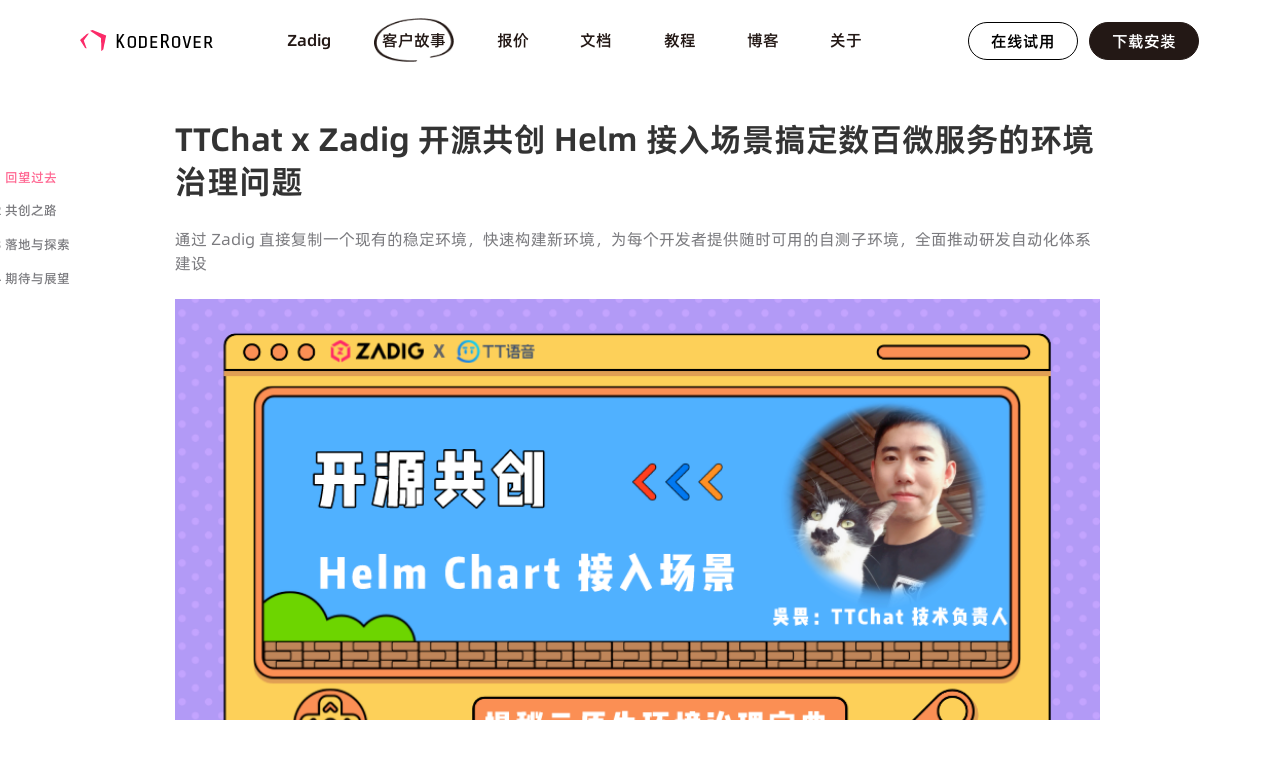

--- FILE ---
content_type: text/html
request_url: https://koderover.com/casestudy/ttchat/
body_size: 6716
content:
<!DOCTYPE html>
<html lang="en-US">
  <head>
    <meta charset="utf-8">
    <meta name="viewport" content="width=device-width,initial-scale=1">
    <title>TTChat x Zadig 开源共创 Helm 接入场景搞定数百微服务的环境治理问题 | 客户故事</title>
    <meta name="generator" content="VuePress 1.8.2">
    <link rel="alternate" type="application/rss+xml" href="https://koderover.com/blog/rss.xml" title="客户故事 RSS Feed">
    <link rel="alternate" type="application/atom+xml" href="https://koderover.com/blog/feed.atom" title="客户故事 Atom Feed">
    <link rel="alternate" type="application/json" href="https://koderover.com/blog/feed.json" title="客户故事 JSON Feed">
    <meta name="description" content="通过 Zadig 直接复制一个现有的稳定环境，快速构建新环境，为每个开发者提供随时可用的自测子环境，全面推动研发自动化体系建设">
    
    <link rel="preload" href="/casestudy/assets/css/0.styles.5f8bb2e9.css" as="style"><link rel="preload" href="/casestudy/assets/js/app.858b3144.js" as="script"><link rel="preload" href="/casestudy/assets/js/7.426c9df2.js" as="script"><link rel="preload" href="/casestudy/assets/js/44.cb5ff158.js" as="script"><link rel="prefetch" href="/casestudy/assets/js/1.05577dac.js"><link rel="prefetch" href="/casestudy/assets/js/10.834c2930.js"><link rel="prefetch" href="/casestudy/assets/js/11.381be665.js"><link rel="prefetch" href="/casestudy/assets/js/12.ae808110.js"><link rel="prefetch" href="/casestudy/assets/js/13.066a40f2.js"><link rel="prefetch" href="/casestudy/assets/js/14.2b99f33b.js"><link rel="prefetch" href="/casestudy/assets/js/15.60d2fee9.js"><link rel="prefetch" href="/casestudy/assets/js/16.7201a49c.js"><link rel="prefetch" href="/casestudy/assets/js/17.f1a59bcb.js"><link rel="prefetch" href="/casestudy/assets/js/18.55934d81.js"><link rel="prefetch" href="/casestudy/assets/js/19.dbfad852.js"><link rel="prefetch" href="/casestudy/assets/js/2.c61a9b67.js"><link rel="prefetch" href="/casestudy/assets/js/20.2f8d638b.js"><link rel="prefetch" href="/casestudy/assets/js/21.2a851f17.js"><link rel="prefetch" href="/casestudy/assets/js/22.94bfe957.js"><link rel="prefetch" href="/casestudy/assets/js/23.158fbbd9.js"><link rel="prefetch" href="/casestudy/assets/js/24.2639bc11.js"><link rel="prefetch" href="/casestudy/assets/js/25.065aad35.js"><link rel="prefetch" href="/casestudy/assets/js/26.f800f77f.js"><link rel="prefetch" href="/casestudy/assets/js/27.35d7a4e1.js"><link rel="prefetch" href="/casestudy/assets/js/28.9eb345bd.js"><link rel="prefetch" href="/casestudy/assets/js/29.86e5e5de.js"><link rel="prefetch" href="/casestudy/assets/js/30.0bb2471c.js"><link rel="prefetch" href="/casestudy/assets/js/31.d94c73fc.js"><link rel="prefetch" href="/casestudy/assets/js/32.819fe3c3.js"><link rel="prefetch" href="/casestudy/assets/js/33.0fdbd441.js"><link rel="prefetch" href="/casestudy/assets/js/34.41e87e2b.js"><link rel="prefetch" href="/casestudy/assets/js/35.5dc2a7f0.js"><link rel="prefetch" href="/casestudy/assets/js/36.5baf6b90.js"><link rel="prefetch" href="/casestudy/assets/js/37.8344104f.js"><link rel="prefetch" href="/casestudy/assets/js/38.0293f611.js"><link rel="prefetch" href="/casestudy/assets/js/39.109b4f14.js"><link rel="prefetch" href="/casestudy/assets/js/40.93ada1b4.js"><link rel="prefetch" href="/casestudy/assets/js/41.a9cc187d.js"><link rel="prefetch" href="/casestudy/assets/js/42.d3fb884b.js"><link rel="prefetch" href="/casestudy/assets/js/43.494feb39.js"><link rel="prefetch" href="/casestudy/assets/js/45.d75d4e47.js"><link rel="prefetch" href="/casestudy/assets/js/46.d48078b6.js"><link rel="prefetch" href="/casestudy/assets/js/47.7ee78a50.js"><link rel="prefetch" href="/casestudy/assets/js/48.45358693.js"><link rel="prefetch" href="/casestudy/assets/js/49.871c83aa.js"><link rel="prefetch" href="/casestudy/assets/js/5.f3675ca6.js"><link rel="prefetch" href="/casestudy/assets/js/50.a79fa879.js"><link rel="prefetch" href="/casestudy/assets/js/51.0d9d891a.js"><link rel="prefetch" href="/casestudy/assets/js/52.0a0744cc.js"><link rel="prefetch" href="/casestudy/assets/js/6.ad5baab7.js"><link rel="prefetch" href="/casestudy/assets/js/8.066dbd53.js"><link rel="prefetch" href="/casestudy/assets/js/9.de164627.js"><link rel="prefetch" href="/casestudy/assets/js/vuejs-paginate.f4c9c282.js">
    <link rel="stylesheet" href="/casestudy/assets/css/0.styles.5f8bb2e9.css">
  </head>
  <body>
    <div id="app" data-server-rendered="true"><div id="vuepress-theme-blog__global-layout"><nav class="header-wrapper navbar navbar-expand-md navbar-light bg-white fixed-top"><div class="container"><a href="/" class="navbar-brand-1"><img src="/casestudy/assets/img/logo.svg"></a> <button type="button" data-toggle="collapse" data-target="#navbarsExampleDefault" aria-controls="navbarsExampleDefault" aria-expanded="false" aria-label="Toggle navigation" class="navbar-toggler"><span class="navbar-toggler-icon"></span></button> <div id="navbarsExampleDefault" class="collapse navbar-collapse"><ul class="navbar-nav"><li class="nav-item"><a href="/zadig" class="nav-link m-4">Zadig</a></li><li class="nav-item"><a href="/customers" class="nav-link m-4 circled">客户故事</a></li><li class="nav-item"><a href="/pricing" class="nav-link m-4">报价</a></li><li class="nav-item"><a href="https://docs.koderover.com/" class="nav-link m-4">文档</a></li><li class="nav-item"><a href="/tutorials" class="nav-link m-4">教程</a></li><li class="nav-item"><a href="/blog" class="nav-link m-4">博客</a></li><li class="nav-item"><a href="/about" class="nav-link m-4">关于</a></li></ul> <div class="buttons-container"><a href="/trial" class="btn border-btn">在线试用</a> <a href="/getLicense" class="btn border-btn black m-2">下载安装</a></div></div></div></nav> <div class="container wrapmain"><div id="vuepress-theme-blog__post-layout" style="display:flex;" data-v-f2afbec4><div class="vuepress-toc-wrap" data-v-f2afbec4><div class="sticker vuepress-toc" data-v-f2afbec4><div class="vuepress-toc-item vuepress-toc-h2 active"><a href="#_01-回望过去" title="01 回望过去">01 回望过去</a></div><div class="vuepress-toc-item vuepress-toc-h2"><a href="#_02-共创之路" title="02 共创之路">02 共创之路</a></div><div class="vuepress-toc-item vuepress-toc-h2"><a href="#_03-落地与探索" title="03 落地与探索">03 落地与探索</a></div><div class="vuepress-toc-item vuepress-toc-h2"><a href="#_04-期待与展望" title="04 期待与展望">04 期待与展望</a></div></div></div> <article itemscope="itemscope" itemtype="https://schema.org/BlogPosting" class="vuepress-blog-theme-content" style="flex-grow: 1;" data-v-f2afbec4><div class="row justify-content-center" data-v-f2afbec4><div class="col-md-10" data-v-f2afbec4><header data-v-f2afbec4><h1 itemprop="name headline" class="article-head mt-4 mb-4" data-v-f2afbec4>
            TTChat x Zadig 开源共创 Helm 接入场景搞定数百微服务的环境治理问题
          </h1> <p class="summary mb-4" data-v-f2afbec4>通过 Zadig 直接复制一个现有的稳定环境，快速构建新环境，为每个开发者提供随时可用的自测子环境，全面推动研发自动化体系建设</p></header></div></div> <div class="row justify-content-center" data-v-f2afbec4><div class="col-md-10" data-v-f2afbec4><div itemprop="articleBody" class="content__default" data-v-f2afbec4><p><img src="/casestudy/article/ttchat/banner.jpg" alt=""></p> <p>TTChat 是趣丸科技（TT语音）旗下的一款针对海外用户的游戏社交产品，包含实时语聊房、IM、开黑交友、赛事等一系列业务场景。团队对云原生技术非常推崇，加之在国内的 TT 语音产品上也有了一定的技术探索与积累，所以在新业务创立之初，我们就全面使用了 Kubernetes 与 Istio 进行服务治理。</p> <img src="/casestudy/article/ttchat/avater.jpg" style="display:block;margin:0 auto;height:150px;width:150px;"> <p style="text-align:center;color:#999;font-size:14px;">本文作者：吴畏  TTChat 技术负责人 @趣丸</p> <h2 id="_01-回望过去"><a href="#_01-回望过去" class="header-anchor">#</a> 01 回望过去</h2> <p>起初在团队规模较小的时候，我们简单使用 GitLab CI 搭建了流水线，实现完全容器化的构建和部署，维护了开发与生产两套环境。经过了一年多的产品迭代，团队“创造”出了近两百个微服务，也因为团队规模变多，不断产生出了协作问题，比如多分支开发与单一共享环境经常引起的服务覆盖问题、缺少不同功能的环境以便提供给不同角色的人使用等等。这就催生出了多套环境的需求，面对如此多的服务，亟需一个合适的工具/平台来帮助我们快速地“复制”多套新环境出来，正当我们一筹莫展的时候，我们看到了号称具有「<strong>强大的云原生多环境能力</strong>」的 Zadig。</p> <h2 id="_02-共创之路"><a href="#_02-共创之路" class="header-anchor">#</a> 02 共创之路</h2> <p>从去年的 10 月开始，我们开始尝试进行 Zadig 的接入，彼时 Zadig 在使用 Kubernetes YAML 来管理与部署服务时，能够很好的工作，而对于我们所使用 Helm Chart，却仍然处于一个很初级的阶段，加上我们自身对于 Helm Chart 使用姿势不佳，导致在接入的过程中也遇到了许多困难。通过与 Zadig 团队多次在广沪两地的面对面交流和思想碰撞，打磨出了不少针对 Helm Chart 场景的需求点。</p> <p>Zadig 团队也逐渐丰富了 Helm Chart 场景的支持，我简单列一些我认为非常能够体现 Zadig「<strong>强大的云原生多环境能力</strong>」的功能点：</p> <p><strong>环境全局变量</strong></p> <p>通过该能力，我们可以结合自己的 Helm Chart 模板，为所有服务提供环境级别的 Values 覆盖，例如：</p> <ul><li>挂载公共配置至所有的 Pod 中，如特性开关配置、业务区域配置</li> <li>Istio Virtual Service 中的 Gateway、Host 配置</li> <li>全局生效的环境变量</li> <li>全局注入的 annotations</li></ul> <p><strong>环境配置</strong></p> <p>这个目前我们通常是结合<strong>环境全局变量</strong>一起来使用的，比如用它来托管公共配置（前面提到的特性开关配置、业务区域配置等），也可以用来管理一些不适合放在服务配置中的敏感信息（如密码、证书）等。</p> <p><strong>环境复制</strong></p> <p>我们从 Git 中导入的 Helm Values，其中所包含镜像很可能是不可用的，或是一个非常古早的版本，创建环境后，经常面临的问题就是服务无法启动，或是某个服务版本过旧，无法正常工作，当时的做法是在环境创建之后，立刻运行一个工作流，对所有的服务进行重新构建，这无疑是非常消耗时间和构建资源的。<strong>环境复制功能则通过直接复制一个现有的稳定环境，从而实现快速构建新环境并且能直接投入使用，切实解决了痛点。</strong></p> <p>基于这些环境能力，我们现在能够<strong>在短短的一二十分钟内，快速地建立起一套拥有几百个服务的全新环境</strong>。</p> <p>除了环境能力，我们在和 Zadig 的接入过程中也解决了不少非常痛的问题：</p> <p><strong>从 Git 中批量导入：</strong></p> <p>对于拥有几百个存量服务的业务来说，这项功能极大程度解放了双手，<strong>最终我们可以顺利地在短短的十几分钟内，完成所有服务的导入</strong>。可以说这是我们能够坚持下来的一个重要原因。</p> <p><strong>服务编排：</strong></p> <p>通过管理服务的启动顺序，这项能力帮助我们有效地解决了服务部署时对配置、密钥等强依赖的问题。此外，还可以使用 Zadig 托管部署测试环境的数据库、Redis 等进行一些初始数据的导入工作，这也是我们计划中但一直还没来得及做的事情。</p> <h2 id="_03-落地与探索"><a href="#_03-落地与探索" class="header-anchor">#</a> 03 落地与探索</h2> <p>在业务交付过程中，不同角色的人员对环境有着不同的诉求，例如开发人员需要一个统一的环境进行集成、联调，测试人员需要一个独立稳定的环境用于功能测试、验收、实施自动化测试。</p> <p>我们期望能够结合<strong>Zadig 的多环境管理</strong>以及<strong>可定制化的 Workflow</strong>，<strong>非常快速地拉起一套完整的环境</strong>，并且<strong>尽可能实现自动化</strong>，这也是云原生文化所非常倡导的价值观之一。因此除了托管常规的服务之外，我们也用 Zadig 托管了很多环境所依赖的底层资源：</p> <ul><li>环境启动所依赖的 ConfigMaps、Secrets</li> <li>提供访问入口配置的 Istio Gateway CR</li> <li>用于自动化生成 TLS 证书的 Certificate CR（结合 CertManager &amp; Let's Encrypt）</li></ul> <p>在 TTChat 主项目中，由于服务数量较多，存在一定的环境维护成本，我们使用 Zadig 管理了 dev 和 qa 两套标准环境。</p> <p>下图以 Zadig 为界分为了两个部分，上半部分是业务运行时的一个视角，我们在业务架构上面使用了<strong>istio-ingressgateway</strong>作为七层网关对 TTChat App 提供了 HTTP/2 和 HTTP/3 的接入能力，因此使用了不同的域名将流量路由到不同的环境中（PS：图中域名为示例）；</p> <p>下半部分则描绘了我们现阶段在交付中，从代码提交或者合并触发工作流，然后部署到两套环境中的过程。图中的红色区域的自测环境是我们目前基于 Zadig 新发布的子环境能力进行的一项新的尝试，希望能够给研发人员提供更加好的开发体验。</p> <img src="/casestudy/article/ttchat/overview.jpg"> <p>目前我们一共有六个活跃的项目运行在了 Zadig 之上，共计管理了 16 套开发&amp;测试环境，近 300 个服务，每周进行数百次的构建部署，构建成功率 &gt;96%，自接入以来累计产生的交付物 12000 多个，部署 20000 余次。</p> <img src="/casestudy/article/ttchat/effect.jpg"> <h2 id="_04-期待与展望"><a href="#_04-期待与展望" class="header-anchor">#</a> 04 期待与展望</h2> <p>Zadig 作为完整的持续交付方案，我们团队目前只发挥了它不到 50% 的有效价值；现今，<strong>团队正在进行主干开发与主干发布的尝试</strong>，我们也希望发挥 Zadig 的「测试管理」这一差异化价值，结合自身的自动化测试建设，能够实现更加顺畅的持续交付。</p> <p>另外，最近的几个版本中，出现了一些基于 Service Mesh 的非常有意思的新功能，比如运行部分服务的环境、自测（沙盒）环境。可以看到，经过了半年，我们所期待的一些饼都逐一实现出来了，这些功能的完善解决了不少我们目前面临的痛点，可以帮助我们<strong>缓解甚至解决在大体量业务场景下，多环境管理时的高资源成本和开发者对独立环境的诉求之间的矛盾</strong>。</p> <p>非常期待未来继续与 Zadig 一起，帮助工程师更好地专注价值创造。</p></div></div></div></article></div></div> <section class="creator-say" data-v-3602e95a><div class="container" data-v-3602e95a><div class="row display-flex" data-v-3602e95a><div class="creator-bg" data-v-3602e95a><img src="/casestudy/assets/img/creatorBg.png" alt="Background Image" class="background-img" data-v-3602e95a></div> <div class="creator-say-detail col-md-12 col-sm-12" data-v-3602e95a><p class="desc" data-v-3602e95a>
          作为一名软件工程师，我们一直给各行各业写软件提升效率，但是软件工程本身却是非常低效，为什么市面上没有一个工具可以让研发团队不这么累，还能更好、更快地满足大客户的交付需求？我们是否能够打造一个面向开发者的交付平台呢？我们开源打造
          Zadig 正是去满足这个愿望。
        </p> <p class="title" data-v-3602e95a>—— Zadig 创始人 Landy</p></div></div></div></section> <section id="footer-wrap" class="section" data-v-212e367d><div class="container" data-v-212e367d><div class="footer-content row" data-v-212e367d><div class="col-md-3 col-lg-2 col-sm-12 left" data-v-212e367d><div class="con" data-v-212e367d><a href="/casestudy/" class="router-link-active" data-v-212e367d><img src="/casestudy/assets/img/footerLogo.png" class="logo" data-v-212e367d></a></div></div> <div class="col-md-3 col-lg-2 col-sm-12 right" data-v-212e367d><div class="con" data-v-212e367d><a href="https://github.com/koderover" target="_blank" data-v-212e367d><span class="social-logo" data-v-212e367d><img src="/casestudy/assets/img/github.png" data-v-212e367d></span> <span class="title" data-v-212e367d>GitHub</span></a></div></div> <div class="col-md-3 col-lg-2 col-sm-12 right" data-v-212e367d><div class="con" data-v-212e367d><a href="https://community.koderover.com" target="_blank" data-v-212e367d><span class="social-logo" data-v-212e367d><img src="/casestudy/assets/img/forum.png" data-v-212e367d></span> <span class="title" data-v-212e367d>社区论坛</span></a></div></div> <div class="col-md-3 col-lg-2 col-sm-12 right" data-v-212e367d><div class="con" data-v-212e367d><a href="/contacts" data-v-212e367d><span class="social-logo" data-v-212e367d><img src="/casestudy/assets/img/contact.svg" data-v-212e367d></span> <span class="title" data-v-212e367d>企业咨询</span></a></div></div> <div class="col-md-3 col-lg-4 col-sm-12 right contact-section" data-v-212e367d><div class="con" data-v-212e367d><div class="contact" data-v-212e367d><div class="primary-title" data-v-212e367d>关注我们</div> <div class="item" data-v-212e367d><span class="sub-title" data-v-212e367d>官方公众号</span> <img src="/casestudy/assets/img/wechat-platform.png" data-v-212e367d></div></div> <div class="contact" data-v-212e367d><div class="primary-title" style="visibility: hidden;" data-v-212e367d>
              关注我们
            </div> <div class="item" data-v-212e367d><span class="sub-title" data-v-212e367d>联系销售</span> <img src="/casestudy/assets/img/sales.png" data-v-212e367d></div></div></div></div></div></div> <div class="bottom" data-v-212e367d><p data-v-212e367d>
      © 2025 筑栈（上海）信息技术有限公司
      <a href="https://beian.miit.gov.cn/" target="_blank" rel="noopener noreferrer" data-v-212e367d><span data-v-212e367d>沪 ICP 备 19000177 号 - 1</span></a> <span data-v-212e367d>|</span> <a href="/terms" target="_blank" data-v-212e367d><span data-v-212e367d>服务政策</span></a> <a href="/privacy" target="_blank" data-v-212e367d><span data-v-212e367d>隐私条款</span></a></p></div></section></div><div class="global-ui"></div></div>
    <script src="/casestudy/assets/js/app.858b3144.js" defer></script><script src="/casestudy/assets/js/7.426c9df2.js" defer></script><script src="/casestudy/assets/js/44.cb5ff158.js" defer></script>
  </body>
</html>


--- FILE ---
content_type: text/css
request_url: https://koderover.com/casestudy/assets/css/0.styles.5f8bb2e9.css
body_size: 297705
content:
.medium-zoom-overlay{z-index:100}.medium-zoom-overlay~img{z-index:101}html{scroll-behavior:smooth}.bg[data-v-65b88478]{position:fixed;left:0;right:0;top:0;bottom:0;z-index:9999;background-color:#fff;overflow:hidden}.bg .menu-container[data-v-65b88478]{display:flex;overflow:hidden;background-color:#fff;z-index:100;position:relative;height:100%;flex-direction:column}.bg .menu-container .close-btn[data-v-65b88478]{display:flex;padding:1.6rem;justify-content:flex-end}.bg .menu-container .close-btn img[data-v-65b88478]{width:1.4rem}.bg .menu-container .menu[data-v-65b88478]{padding-left:3rem;margin-top:3rem}.bg .menu-container .menu li[data-v-65b88478]{font-family:AlibabaPuHuiTi-SemiBold;font-weight:600;text-align:left;line-height:4rem;font-size:2.2rem;position:relative;list-style-type:none}.bg .menu-container .menu li a[data-v-65b88478],.bg .menu-container .menu li span[data-v-65b88478]{color:#231815}.header[data-v-65b88478]{width:100%;height:4.4rem;padding:0 1.2rem;justify-content:space-between;position:fixed;background:transparent;z-index:100;top:0}.header .left[data-v-65b88478],.header[data-v-65b88478]{display:flex;align-items:center}.header .left a img[data-v-65b88478]{width:11rem}.header .right[data-v-65b88478]{display:flex;align-items:center;height:100%;padding-left:10px}.header .right img[data-v-65b88478]{width:1.6rem}.header-fixed[data-v-65b88478]{background:rgba(250,250,252,.702)!important;-webkit-animation:slideDown .6s forwards;animation:slideDown .6s forwards;transition:all .5s ease-in-out!important}.mobile-creator-say[data-v-e752b2bc]{font-family:AlibabaPuHuiTi;background:rgba(105,87,94,.78);position:relative}.mobile-creator-say .mobile-creator-say-svg1[data-v-e752b2bc]{letter-spacing:.1em}.mobile-creator-say .mobile-creator-say-svg2[data-v-e752b2bc]{-webkit-clip-path:url(#clippath);clip-path:url(#clippath)}.mobile-creator-say .mobile-creator-say-svg3[data-v-e752b2bc]{fill:none;stroke-width:0px}.mobile-creator-say .mobile-creator-say-svg4[data-v-e752b2bc]{-webkit-mask:url(#mask);mask:url(#mask);opacity:.32}.mobile-creator-say .mobile-creator-say-svg5[data-v-e752b2bc]{-webkit-clip-path:url(#clippath-1);clip-path:url(#clippath-1)}.mobile-creator-say .mobile-creator-say-svg6[data-v-e752b2bc]{-webkit-clip-path:url(#clippath-2);clip-path:url(#clippath-2)}.mobile-creator-say .mobile-creator-say-svg7[data-v-e752b2bc]{fill:#fff;font-family:AlibabaPuHuiTi;font-size:20px}.mobile-creator-say .mobile-creator-say-svg8[data-v-e752b2bc]{fill:#fff;font-family:AlibabaPuHuiTi-Thin;font-size:20px}.mobile-creator-say .creator-say-row[data-v-e752b2bc]{display:flex;flex-direction:row;flex-wrap:nowrap}.mobile-creator-say .creator-say-row .creator-say-detail[data-v-e752b2bc]{display:flex;flex-direction:column}.mobile-creator-say .creator-say-row .creator-say-detail .desc[data-v-e752b2bc]{font-family:AlibabaPuHuiTi;color:#fff;font-size:13px;font-weight:400;text-align:justify;margin:0 0 20px}.mobile-creator-say .creator-say-row .creator-say-detail .title[data-v-e752b2bc]{font-family:AlibabaPuHuiTi-Thin;color:#fff;font-size:17px;font-weight:100;text-align:right;margin:0}.mobile-creator-say .creator-say-row .creator-say-bg .bg[data-v-e752b2bc]{z-index:-1}.mobile-footer[data-v-7bd04aa2]{width:100%;background-color:#000;color:#fff;position:relative;padding-top:3.5rem;padding-bottom:1rem}.mobile-footer .social-container[data-v-7bd04aa2]{display:flex;flex-direction:column;align-items:center}.mobile-footer .social-container .social-item[data-v-7bd04aa2]{margin-bottom:2rem}.mobile-footer .social-container .social-item .item-wrap[data-v-7bd04aa2]{display:flex;align-items:center}.mobile-footer .social-container .social-item .item-wrap .icon img[data-v-7bd04aa2]{height:40px}.mobile-footer .social-container .social-item .item-wrap .desc p[data-v-7bd04aa2]{font-family:AlibabaPuHuiTi-SemiBold;color:#fff;font-size:1.4rem;text-align:left;width:8rem;margin:0 0 0 2rem}.mobile-footer .media-container[data-v-7bd04aa2]{display:flex;flex-direction:column;align-items:center;margin-top:1.2rem}.mobile-footer .media-container h4[data-v-7bd04aa2]{font-family:AlibabaPuHuiTi-SemiBold;color:#fff;font-size:1.4rem}.mobile-footer .media-container .media-item[data-v-7bd04aa2]{display:flex;flex-direction:column;margin-bottom:2rem}.mobile-footer .media-container .media-item p[data-v-7bd04aa2]{font-family:AlibabaPuHuiTi;font-size:1.3rem;margin:2rem 0 .8rem;text-align:center}.mobile-footer .media-container .media-item img[data-v-7bd04aa2]{width:160px}.mobile-footer .bottom[data-v-7bd04aa2]{color:#949494;font-size:1.2rem;font-weight:400;text-align:center;margin-top:20px}.mobile-footer .bottom a[data-v-7bd04aa2]{color:#949494;text-decoration:none}.navbar-collapse{justify-content:space-between}.navbar-nav .nav-item a{color:#231815;font-size:16px;font-family:AlibabaPuHuiTi-SemiBold;font-weight:600;padding:10px}.navbar-nav .nav-item a:after{content:""}.navbar-nav .nav-item a:hover{color:#231815}.navbar-nav .nav-item .m-4{margin:1rem 1.1rem 1.1rem!important}.navbar-nav .nav-item .nav-link{color:#231815!important}.navbar-nav .nav-item .circled{-o-border-image:url("[data-uri]") 0 0 0 fill;border-image:url("[data-uri]") 0 0 0 fill}.buttons-container{display:flex;align-items:center;justify-content:center}.buttons-container .btn{padding:6px 22px;font-size:16px;font-family:AlibabaPuHuiTi-SemiBold;font-weight:600;border-radius:5px;text-align:center;text-decoration:none;line-height:1.5;color:#231815;border:1px solid #231815;transition:all .3s}.buttons-container .btn:hover{background-color:#231815;color:#fff}.buttons-container .border-btn{background:#fff;border-radius:30px;color:#000;font-size:16px;border:1px solid #000}.buttons-container .black{background-color:#231815;color:#fff;margin:.7rem!important;border:1px solid #231815}nav{border-bottom:none!important}.header-fixed{box-shadow:0 0 4px rgba(0,0,0,.14),0 0 8px rgba(0,0,0,.28)}.header-wrapper{transition:all .5s ease-in-out;height:81px}.header-wrapper .title{font-size:30px;margin:0;letter-spacing:2px;display:block;text-transform:uppercase}.header-wrapper .title a{color:#000;font-weight:700;text-decoration:none}.navbar-brand-1{margin-left:10px;margin-right:3rem}.navbar-brand-1 img{width:160px;margin:0 auto;display:block}@media (max-width:719px){#header{display:none}.header-wrapper{flex-direction:column}.header-wrapper .header-right-wrap{display:none}}.creator-say[data-v-3602e95a]{font-family:AlibabaPuHuiTi;background:rgba(105,87,94,.78);padding:150px 0;position:relative;margin-top:100px}.creator-say .creator-bg[data-v-3602e95a]{width:440px;-o-object-fit:contain;object-fit:contain;position:absolute;bottom:0;right:19%;z-index:-1}.creator-say .creator-say-detail[data-v-3602e95a]{display:flex;flex-direction:column;align-items:center}.creator-say .creator-say-detail .desc[data-v-3602e95a]{font-family:AlibabaPuHuiTi;color:#fff;font-size:17px;font-weight:400;text-align:justify;margin:0 0 20px}.creator-say .creator-say-detail .title[data-v-3602e95a]{font-family:AlibabaPuHuiTi-Thin;color:#fff;font-size:17px;font-weight:100;text-align:center;margin:0}.section[data-v-212e367d]{background-color:#000;font-family:AlibabaPuHuiTi-SemiBold}.bottom[data-v-212e367d]{background-color:#000;height:40px;line-height:40px;text-align:center;width:100%;letter-spacing:.2px;color:#949494;font-size:14px}.bottom p span[data-v-212e367d]{font-size:12px}.bottom p a[data-v-212e367d]{color:#949494}.footer-content[data-v-212e367d]{margin-right:0;margin-left:0;width:100%;display:flex;color:#fff;padding:40px 0;flex-direction:row;align-content:center;justify-content:center;align-items:center}.footer-content .left[data-v-212e367d]{flex:1;height:80px;display:flex;padding:0}.footer-content .left .con[data-v-212e367d]{display:flex;align-items:center;justify-content:flex-start}.footer-content .left .con .logo[data-v-212e367d]{width:140px;margin-bottom:5px}.footer-content .right .con[data-v-212e367d]{display:flex;margin:auto;align-items:center}.footer-content .right .con a[data-v-212e367d]{display:flex;align-items:center;justify-content:flex-start}.footer-content .right .con a .title[data-v-212e367d]{font-size:16px;font-weight:600;margin-left:10px;color:#fff}.footer-content .right .con a .social-logo img[data-v-212e367d]{width:40px;height:40px}.footer-content .right .con .contact[data-v-212e367d]{width:30rem}.footer-content .right .con .contact .primary-title[data-v-212e367d]{font-family:AlibabaPuHuiTi-SemiBold;font-size:20px;font-weight:600;display:block}.footer-content .right .con .contact .item img[data-v-212e367d]{width:68px;height:68px;background:#fff}.footer-content .right .con .contact .item .sub-title[data-v-212e367d]{font-family:AlibabaPuHuiTi;display:block;margin:12px 0;font-size:14px;font-weight:400}.footer-content .right .item[data-v-212e367d]{font-size:12px;letter-spacing:.5px;margin-top:8px}.footer-content .right .item a[data-v-212e367d]{color:#fff}.footer-content .contact-section[data-v-212e367d]{border-left:1px solid #ccc;padding-left:86px}#vuepress-theme-blog__global-layout{word-wrap:break-word}.mobile-container{padding:0 30px}.content-wrapper{padding:160px 15px 80px;min-height:calc(100vh - 300px);max-width:740px;margin:0 auto}@media (max-width:719px){.content-wrapper{padding:100px 15px 20px;min-height:calc(100vh - 180px)}}@font-face{font-family:AlibabaPuHuiTi;src:local("AlibabaPuHuiTi"),url(/casestudy/assets/fonts/4c8973c89a09e01822793c2d7a8b3930.4c8973c8.woff2) format("woff2");font-style:normal;font-weight:400;font-display:swap;unicode-range:U+9f48-9f4f,U+9f52-9f7e,U+9f81-9f82,U+9f8d-9f98,U+9f9c-9f9e,U+9fa1-9fef,U+fa0e-fa0f,U+fa11,U+fa13-fa14,U+fa1f,U+fa21,U+fa23-fa24,U+fa27-fa29,U+fe49-fe4e,U+fe52,U+fe5f-fe66,U+fe68-fe6b,U+ff02-ff07,U+ff0a-ff0b,U+ff0d-ff19,U+ff1c-ff1e,U+ff20-ff3e,U+ff40-ff5a,U+ff5c,U+ff5e,U+ffe0-ffe5,U+20087,U+20089,U+200cc,U+20164,U+20676,U+20cd0,U+2139a,U+21413,U+215d7,U+2298f,U+235cb,U+23c97-23c98,U+23e23,U+241fe,U+249db,U+24a7d,U+24ac9,U+25532,U+25562,U+255a8,U+25ed7,U+26221,U+2648d,U+26676,U+2677c,U+26b5c,U+26c21,U+27ff9,U+28408,U+28678,U+28695,U+287e0,U+28b49,U+28c47,U+28c4f,U+28c51,U+28c54,U+28e99,U+29f7e,U+29f83,U+29f8c,U+2a7dd,U+2a8fb,U+2a917,U+2aa30,U+2aa36,U+2aa58,U+2afa2,U+2b127-2b128,U+2b137-2b138,U+2b1ed,U+2b300,U+2b363,U+2b36f,U+2b372,U+2b37d,U+2b404,U+2b410,U+2b413,U+2b461,U+2b4e7,U+2b4ef,U+2b4f6,U+2b4f9,U+2b50d-2b50e,U+2b536}@font-face{font-family:AlibabaPuHuiTi;src:local("AlibabaPuHuiTi"),url(/casestudy/assets/fonts/e7b9ad67b7c1c0f9fcd01bdd67894e94.e7b9ad67.woff2) format("woff2");font-style:normal;font-weight:400;font-display:swap;unicode-range:U+9900-990c,U+990e-990f,U+9911-992d,U+992f-9953,U+9956-9962,U+9964,U+9966,U+9973,U+9978-9979,U+997b,U+997e,U+9982-9983,U+9989,U+998c,U+998e,U+999a-99a4,U+99a6-99a7,U+99a9-9a22}@font-face{font-family:AlibabaPuHuiTi;src:local("AlibabaPuHuiTi"),url(/casestudy/assets/fonts/f43cc60aad4542f93c108d10b1a1c47e.f43cc60a.woff2) format("woff2");font-style:normal;font-weight:400;font-display:swap;unicode-range:U+97cb-97e5,U+97e8,U+97ee-97f2,U+97f4,U+97f7-9874,U+988b,U+988e,U+9892,U+9895,U+9899,U+98a3,U+98a8-98cd,U+98cf-98d0,U+98d4,U+98d6-98d7,U+98db-98dd,U+98e0-98e6,U+98e9-98ff}@font-face{font-family:AlibabaPuHuiTi;src:local("AlibabaPuHuiTi"),url(/casestudy/assets/fonts/2553108771233955d3fd8d8cf256fc70.25531087.woff2) format("woff2");font-style:normal;font-weight:400;font-display:swap;unicode-range:U+9666,U+966b,U+966d-9671,U+9673,U+9678-9684,U+9687,U+9689-968a,U+968c,U+968e,U+9691-9693,U+9695-9696,U+969a-969b,U+969d-96a6,U+96a8-96af,U+96b1-96b2,U+96b4-96b5,U+96b7-96b8,U+96ba-96bb,U+96bf,U+96c2-96c3,U+96c8,U+96ca-96cb,U+96d0-96d1,U+96d3-96d4,U+96d6-96df,U+96e1-96e7,U+96eb-96ee,U+96f0-96f2,U+96f4-96f5,U+96f8,U+96fa-96fd,U+96ff,U+9702-9703,U+9705,U+970a-970c,U+9710-9712,U+9714-9715,U+9717-971b,U+971d,U+971f-9729,U+972b-972c,U+972e-972f,U+9731,U+9733-9737,U+973a-973d,U+973f-9751,U+9754-9755,U+9757-9758,U+975a,U+975c-975d,U+975f,U+9763-9764,U+9766-9768,U+976a-9772,U+9775,U+9777-977b,U+977d-9784,U+9786-978a,U+978c,U+978e-9790,U+9793,U+9795-9797,U+9799-979f,U+97a1-97a2,U+97a4-97aa,U+97ac,U+97ae,U+97b0-97b1,U+97b3,U+97b5-97ca}@font-face{font-family:AlibabaPuHuiTi;src:local("AlibabaPuHuiTi"),url(/casestudy/assets/fonts/31eeace586bdbdf9a20b269740ed96d1.31eeace5.woff2) format("woff2");font-style:normal;font-weight:400;font-display:swap;unicode-range:U+9438-943d,U+943f-946a,U+946c-9484,U+9491,U+9496,U+9498,U+94c7,U+94cf,U+94d3-94d4,U+94da,U+94e6,U+94fb,U+951c,U+9520,U+9527,U+9533,U+953d,U+9543,U+9548,U+954b,U+9555,U+955a,U+9560,U+956e,U+9574-9575,U+9577-957e,U+9580-95e7,U+95ec,U+95ff,U+9607,U+9613,U+9618,U+961b,U+961e,U+9620,U+9623-9629,U+962b-962d,U+962f-9630,U+9637-963a,U+963e,U+9641,U+9643,U+964a,U+964e-964f,U+9651-9653,U+9656-965a,U+965c-965e,U+9660,U+9663,U+9665}@font-face{font-family:AlibabaPuHuiTi;src:local("AlibabaPuHuiTi"),url(/casestudy/assets/fonts/b789c7dbd7c573c362a18528a4fc99a6.b789c7db.woff2) format("woff2");font-style:normal;font-weight:400;font-display:swap;unicode-range:U+925c-9273,U+9275-928d,U+928f-92ad,U+92af-92c7,U+92c9-933d,U+933f-9361}@font-face{font-family:AlibabaPuHuiTi;src:local("AlibabaPuHuiTi"),url(/casestudy/assets/fonts/16dc57ac97a3594a85dc73f384635903.16dc57ac.woff2) format("woff2");font-style:normal;font-weight:400;font-display:swap;unicode-range:U+90f6-90f7,U+90f9-90fc,U+90ff-9101,U+9103,U+9105-9118,U+911a-911d,U+911f-9121,U+9124-912e,U+9130,U+9132-9138,U+913a-9142,U+9144-9145,U+9147-9148,U+9151,U+9153-9156,U+9158-9159,U+915b-915c,U+915f-9160,U+9166-9168,U+916b,U+916d,U+9173,U+917a-917c,U+9180-9184,U+9186,U+9188,U+918a,U+918e-918f,U+9193-9199,U+919c-91a1,U+91a4-91a9,U+91ab-91ac,U+91b0-91b3,U+91b6-91b9,U+91bb-91c6,U+91c8,U+91cb,U+91d0,U+91d2-91db,U+91dd-925b}@font-face{font-family:AlibabaPuHuiTi;src:local("AlibabaPuHuiTi"),url(/casestudy/assets/fonts/b51a2e250c1bf8223bb1641ab05b861e.b51a2e25.woff2) format("woff2");font-style:normal;font-weight:400;font-display:swap;unicode-range:U+8f07-8f65,U+8f6a,U+8f80,U+8f8c,U+8f92,U+8f9d,U+8fa0-8fa2,U+8fa4-8fa7,U+8faa,U+8fac-8faf,U+8fb2-8fb5,U+8fb7-8fb8,U+8fba-8fbc,U+8fbf-8fc0,U+8fc3,U+8fc6,U+8fc9-8fcd,U+8fcf,U+8fd2,U+8fd6-8fd7,U+8fda,U+8fe0-8fe1,U+8fe3,U+8fe7,U+8fec,U+8fef,U+8ff1-8ff2,U+8ff4-8ff6,U+8ffa-8ffc,U+8ffe-8fff,U+9007-9008,U+900c,U+900e,U+9013,U+9015,U+9018-9019,U+901c,U+9023-9025,U+9027-902c,U+9030-9034,U+9037,U+9039-903a,U+903d,U+903f-9040,U+9043,U+9045-9046,U+9048-904c,U+904e,U+9054-9056,U+9059-905a,U+905c-9061,U+9064,U+9066-9067,U+9069-906c,U+906f-9073,U+9076-907c,U+907e,U+9081,U+9084-9087,U+9089-908a,U+908c-9090,U+9092,U+9094,U+9096,U+9098,U+909a,U+909c,U+909e-90a0,U+90a4-90a5,U+90a7-90a9,U+90ab,U+90ad,U+90b2,U+90b7,U+90bc-90bd,U+90bf-90c0,U+90c2-90c3,U+90c6,U+90c8-90c9,U+90cb-90cd,U+90d2,U+90d4-90d6,U+90d8-90da,U+90de-90e0,U+90e3-90e5,U+90e9-90ea,U+90ec,U+90ee,U+90f0-90f3,U+90f5}@font-face{font-family:AlibabaPuHuiTi;src:local("AlibabaPuHuiTi"),url(/casestudy/assets/fonts/a43299c051327e1bb833fb79a6a11cc7.a43299c0.woff2) format("woff2");font-style:normal;font-weight:400;font-display:swap;unicode-range:U+8da4-8db0,U+8db2,U+8db6-8db7,U+8db9,U+8dbb,U+8dbd,U+8dc0-8dc2,U+8dc5,U+8dc7-8dca,U+8dcd,U+8dd0,U+8dd2-8dd5,U+8dd8-8dd9,U+8ddc,U+8de0-8de2,U+8de5-8de7,U+8de9,U+8ded-8dee,U+8df0-8df2,U+8df4,U+8df6,U+8dfc,U+8dfe-8e04,U+8e06-8e08,U+8e0b,U+8e0d-8e0e,U+8e10-8e13,U+8e15-8e1c,U+8e20-8e21,U+8e24-8e28,U+8e2b,U+8e2d,U+8e30,U+8e32-8e34,U+8e36-8e38,U+8e3b-8e3c,U+8e3e-8e3f,U+8e43,U+8e45-8e46,U+8e4c-8e50,U+8e53-8e58,U+8e5a-8e65,U+8e67-8e68,U+8e6a-8e6b,U+8e6e,U+8e71,U+8e73,U+8e75,U+8e77-8e7b,U+8e7d-8e7e,U+8e80,U+8e82-8e84,U+8e86,U+8e88-8e8e,U+8e91-8e93,U+8e95-8e9b,U+8e9d,U+8e9f-8eaa,U+8ead-8eae,U+8eb0-8eb1,U+8eb3-8eb9,U+8ebb-8ecd,U+8ecf-8f06}@font-face{font-family:AlibabaPuHuiTi;src:local("AlibabaPuHuiTi"),url(/casestudy/assets/fonts/34ef023e37551917a3e59f9f94510d0b.34ef023e.woff2) format("woff2");font-style:normal;font-weight:400;font-display:swap;unicode-range:U+8aa3-8b06,U+8b08-8b25,U+8b27-8b65,U+8b67-8b6b,U+8b6d-8b94}@font-face{font-family:AlibabaPuHuiTi;src:local("AlibabaPuHuiTi"),url(/casestudy/assets/fonts/00b91b482338f95f04a682a2c01d577d.00b91b48.woff2) format("woff2");font-style:normal;font-weight:400;font-display:swap;unicode-range:U+8b95-8b9f,U+8bac,U+8bb1,U+8bbb,U+8bc7,U+8bd0,U+8bea,U+8c09,U+8c1e,U+8c38-8c40,U+8c42-8c45,U+8c48,U+8c4a-8c4b,U+8c4d-8c54,U+8c56-8c59,U+8c5b-8c60,U+8c63-8c69,U+8c6c-8c72,U+8c74-8c77,U+8c7b-8c81,U+8c83-8c84,U+8c86-8c88,U+8c8b,U+8c8d-8c93,U+8c95-8c97,U+8c99-8d1c,U+8d20,U+8d51-8d52,U+8d57,U+8d5f,U+8d65,U+8d68-8d6a,U+8d6c,U+8d6e-8d6f,U+8d71-8d72,U+8d78-8d80,U+8d82-8d83,U+8d86-8d89,U+8d8c-8d90,U+8d92-8d93,U+8d95-8d9e,U+8da0-8da2}@font-face{font-family:AlibabaPuHuiTi;src:local("AlibabaPuHuiTi"),url(/casestudy/assets/fonts/5c7e630224200f60997f0a033cb80f31.5c7e6302.woff2) format("woff2");font-style:normal;font-weight:400;font-display:swap;unicode-range:U+87ff-8802,U+8804-8809,U+880b-8812,U+8814,U+8817-881a,U+881c-8820,U+8823-8831,U+8833-8838,U+883a-883b,U+883d-883f,U+8841-8843,U+8846-884b,U+884e-8853,U+8855-8856,U+8858,U+885a-8860,U+8866-8867,U+886a,U+886d,U+886f,U+8871,U+8873-8876,U+8878-887c,U+8880,U+8883,U+8886-8887,U+8889-888a,U+888c,U+888e-8891,U+8893-8895,U+8897-889b,U+889d-88a1,U+88a3,U+88a5-88aa,U+88ac,U+88ae-88b0,U+88b2-88b6,U+88b8-88bb,U+88bd-88c0,U+88c3-88c4,U+88c7-88c8,U+88ca-88cd,U+88cf-88d1,U+88d3,U+88d6-88d7,U+88da-88de,U+88e0-88e1,U+88e6-88e7,U+88e9-88ef,U+88f2,U+88f5-88f7,U+88fa-88fb,U+88fd,U+88ff-8901,U+8903-8909,U+890b-890f,U+8911,U+8914-8918,U+891c-8920,U+8922-8924,U+8926-8929,U+892c-892f,U+8931-8933,U+8935,U+8937-8940,U+8942-8943,U+8945-895c}@font-face{font-family:AlibabaPuHuiTi;src:local("AlibabaPuHuiTi"),url(/casestudy/assets/fonts/c028148bf24a657fff2634cfaeb7f3bf.c028148b.woff2) format("woff2");font-style:normal;font-weight:400;font-display:swap;unicode-range:U+895d,U+8960-8965,U+8967-897a,U+897c-897e,U+8980,U+8982,U+8984-8985,U+8987-89c0,U+89c3,U+89cd,U+89d3-89d5,U+89d7-89d9,U+89db,U+89dd,U+89df-89e2,U+89e4,U+89e7-89ea,U+89ec-89ee,U+89f0-89f2,U+89f4-89ff,U+8a01-8a06,U+8a08-8a3d,U+8a3f-8a47,U+8a49-8a78,U+8a7a-8a88,U+8a8b-8a92,U+8a94-8aa2}@font-face{font-family:AlibabaPuHuiTi;src:local("AlibabaPuHuiTi"),url(/casestudy/assets/fonts/c7d83e300826ca0c0994a2a365a65ec8.c7d83e30.woff2) format("woff2");font-style:normal;font-weight:400;font-display:swap;unicode-range:U+8659,U+865b-865d,U+865f-8661,U+8663-866a,U+866d,U+866f-8670,U+8672-8678,U+8683-8689,U+868e-8692,U+8694,U+8696-869b,U+869e-86a2,U+86a5-86a6,U+86ab,U+86ad-86ae,U+86b2-86b3,U+86b7-86b9,U+86bb-86bf,U+86c1-86c3,U+86c5,U+86c8,U+86cc-86cd,U+86d2-86d3,U+86d5-86d7,U+86da,U+86dc-86dd,U+86e0-86e3,U+86e5-86e8,U+86ea-86ec,U+86ef,U+86f5-86f7,U+86fa-86fd,U+86ff,U+8701,U+8704-8706,U+870b-870c,U+870e-8711,U+8714,U+8716,U+8719,U+871b,U+871d,U+871f-8720,U+8724,U+8726-8728,U+872a-872d,U+872f-8730,U+8732-8733,U+8735-8736,U+8738-873a,U+873c-873d,U+8740-8746,U+874a-874b,U+874d,U+874f-8752,U+8754-8756,U+8758,U+875a-875f,U+8761-8762,U+8766-876d,U+876f,U+8771-8773,U+8775,U+8777-877a,U+877f-8781,U+8784,U+8786-8787,U+8789-878a,U+878c,U+878e-8792,U+8794-8796,U+8798-879e,U+87a0-87a7,U+87a9-87aa,U+87ae,U+87b0-87b2,U+87b4,U+87b6-87b9,U+87bb-87bc,U+87be-87bf,U+87c1-87c5,U+87c7-87c9,U+87cc-87d0,U+87d4-87da,U+87dc-87df,U+87e1-87e4,U+87e6-87e9,U+87eb-87ed,U+87ef-87f8,U+87fa-87fd}@font-face{font-family:AlibabaPuHuiTi;src:local("AlibabaPuHuiTi"),url(/casestudy/assets/fonts/cd5940cc27cb209eec4b75200990abf0.cd5940cc.woff2) format("woff2");font-style:normal;font-weight:400;font-display:swap;unicode-range:U+83a4-83a7,U+83ac-83af,U+83b5,U+83bb,U+83be-83bf,U+83c2-83c4,U+83c6,U+83c8-83c9,U+83cb,U+83cd-83ce,U+83d0-83d3,U+83d5,U+83d7,U+83d9-83db,U+83de,U+83e2-83e4,U+83e6-83e8,U+83eb-83ef,U+83f3-83f7,U+83fa-83fc,U+83fe-8400,U+8402,U+8405,U+8407-840a,U+8410,U+8412-8417,U+8419-841b,U+841e-8423,U+8429-8430,U+8432-8437,U+8439-843b,U+843e-8445,U+8447-8450,U+8452-8456,U+8458,U+845d-8460,U+8462,U+8464-8468,U+846a,U+846e-8470,U+8472,U+8474,U+8477,U+8479,U+847b-8481,U+8483-8486,U+848a,U+848d,U+848f-8496,U+8498,U+849a-849b,U+849d-84a0,U+84a2-84ae,U+84b0-84b1,U+84b3,U+84b5-84b7,U+84bb-84bc,U+84be,U+84c0,U+84c2-84c3,U+84c5-84c8,U+84cb-84cc,U+84ce-84cf,U+84d2,U+84d4-84d5,U+84d7-84dc,U+84de,U+84e1-84e2,U+84e4,U+84e7-84eb,U+84ed-84ef,U+84f1-84fb,U+84fd-84fe,U+8500-850b,U+850d-8510,U+8512,U+8514-8516,U+8518-8519,U+851b-851e,U+8520,U+8522-852a,U+852d-8536,U+853e-8542,U+8544-8547,U+854b-8552}@font-face{font-family:AlibabaPuHuiTi;src:local("AlibabaPuHuiTi"),url(/casestudy/assets/fonts/48d5a733ddb64ba66b2da582f4c45999.48d5a733.woff2) format("woff2");font-style:normal;font-weight:400;font-display:swap;unicode-range:U+8189,U+818b-818e,U+8190,U+8192-8197,U+8199-819a,U+819e-81a2,U+81a4-81a5,U+81a7,U+81a9,U+81ab-81b2,U+81b4-81b9,U+81bc-81bf,U+81c4-81c5,U+81c7-81c9,U+81cb,U+81cd-81e2,U+81e4-81e6,U+81e8-81e9,U+81eb,U+81ee-81f2,U+81f5-81fa,U+81fd,U+81ff,U+8203,U+8207-820b,U+820e-820f,U+8211,U+8213,U+8215-821a,U+821d,U+8220,U+8224-8227,U+8229,U+822e,U+8232,U+823a,U+823c-823d,U+823f-8243,U+8245-8246,U+8248,U+824a,U+824c-824e,U+8250-8257,U+8259,U+825b-825e,U+8260-8267,U+8269-826d,U+8271,U+8275-8278,U+827b-827c,U+8280-8281,U+8283,U+8285-8287,U+8289,U+828c,U+8290,U+8293-8296,U+829a-829b,U+829e,U+82a0,U+82a2-82a3,U+82a7,U+82b2,U+82b5-82b6,U+82ba-82bc,U+82bf-82c0,U+82c2-82c3,U+82c5-82c6,U+82c9,U+82d0,U+82d6,U+82d9-82da,U+82dd,U+82e2,U+82e7-82ea,U+82ec-82ee,U+82f0,U+82f2-82f3,U+82f5-82f6,U+82f8,U+82fa,U+82fc-8300,U+830a-830b,U+830d,U+8310,U+8312-8313,U+8316,U+8318-8319,U+831d-8326,U+8329-832a,U+832e,U+8330,U+8332,U+8337,U+833b,U+833d-833f,U+8341-8342,U+8344-8345,U+8348,U+834a-834e,U+8353,U+8355-8359,U+835d,U+8362,U+8370-8376,U+8379-837a,U+837e-8384,U+8387-8388,U+838a-838d,U+838f-8391,U+8394-8397,U+8399-839a,U+839d,U+839f,U+83a1-83a3}@font-face{font-family:AlibabaPuHuiTi;src:local("AlibabaPuHuiTi"),url(/casestudy/assets/fonts/18c39e675cfd0c20a44038092f7e5578.18c39e67.woff2) format("woff2");font-style:normal;font-weight:400;font-display:swap;unicode-range:U+7f89,U+7f8b,U+7f8d,U+7f8f-7f93,U+7f95-7f99,U+7f9b-7f9c,U+7fa0,U+7fa2-7fa3,U+7fa5-7fa6,U+7fa8-7fae,U+7fb1,U+7fb3-7fb7,U+7fba-7fbb,U+7fbe,U+7fc0,U+7fc2-7fc4,U+7fc6-7fc9,U+7fcb,U+7fcd,U+7fcf-7fd3,U+7fd6-7fd7,U+7fd9-7fde,U+7fe2-7fe4,U+7fe7-7fe8,U+7fea-7fed,U+7fef,U+7ff2,U+7ff4-7ffa,U+7ffd-7fff,U+8002,U+8007-800a,U+800e-800f,U+8011,U+8013,U+801a-801b,U+801d-801f,U+8021,U+8023-8024,U+802b-8030,U+8032,U+8034,U+8039-803a,U+803c,U+803e,U+8040-8041,U+8044-8045,U+8047-8049,U+804e-8051,U+8053,U+8055-8057,U+8059,U+805b-8068,U+806b-8070,U+8072-807e,U+8081-8082,U+8085,U+8088,U+808a,U+808d-8092,U+8094-8095,U+8097,U+8099,U+809e,U+80a3,U+80a6-80a8,U+80ac,U+80b0,U+80b3,U+80b5-80b6,U+80b8-80b9,U+80bb,U+80c5,U+80c7-80cb,U+80cf-80d5,U+80d8,U+80df-80e0,U+80e2-80e3,U+80e6,U+80ee,U+80f5,U+80f7,U+80f9,U+80fb,U+80fe-8101,U+8103-8105,U+8107-8108,U+810b-810c,U+8115,U+8117,U+8119,U+811b-811d,U+811f-812b,U+812d-812e,U+8130,U+8133-8135,U+8137,U+8139-813d,U+813f-8145,U+8147,U+8149,U+814d-814f,U+8152,U+8156-8158,U+815b-815f,U+8161-8164,U+8166,U+8168,U+816a-816c,U+816f,U+8172-8173,U+8175-8178,U+8181,U+8183-8187}@font-face{font-family:AlibabaPuHuiTi;src:local("AlibabaPuHuiTi"),url(/casestudy/assets/fonts/ec6db02929eff4cc59427257d496b9c2.ec6db029.woff2) format("woff2");font-style:normal;font-weight:400;font-display:swap;unicode-range:U+7cf5-7cf7,U+7cf9-7cfa,U+7cfc-7d09,U+7d0b-7d1f,U+7d21,U+7d23-7d26,U+7d28-7d2a,U+7d2c-7d2e,U+7d30-7d6d,U+7d6f-7d76,U+7d78-7da5,U+7da7-7dad,U+7daf-7e06}@font-face{font-family:AlibabaPuHuiTi;src:local("AlibabaPuHuiTi"),url(/casestudy/assets/fonts/76b85e747c5faa333372e7727ec8e130.76b85e74.woff2) format("woff2");font-style:normal;font-weight:400;font-display:swap;unicode-range:U+7bc0,U+7bc2-7bc5,U+7bc8-7bcb,U+7bcd-7bd0,U+7bd2,U+7bd4-7bd8,U+7bdb-7bdc,U+7bde-7be0,U+7be2-7be4,U+7be7-7be9,U+7beb-7bed,U+7bef-7bf0,U+7bf2-7bf6,U+7bf8-7bfb,U+7bfd,U+7bff-7c06,U+7c08-7c0a,U+7c0d-7c0e,U+7c10-7c15,U+7c17-7c1e,U+7c20-7c25,U+7c28-7c29,U+7c2b-7c37,U+7c39-7c3e,U+7c42-7c4c,U+7c4e-7c72,U+7c75-7c7a,U+7c7e-7c88,U+7c8a-7c90,U+7c93-7c94,U+7c96,U+7c99-7c9b,U+7ca0-7ca1,U+7ca3,U+7ca6-7ca9,U+7cab-7cad,U+7caf-7cb0,U+7cb4-7cb8,U+7cba-7cbb,U+7cbf-7cc0,U+7cc2-7cc4,U+7cc6,U+7cc9,U+7ccb,U+7cce-7cd4,U+7cd8,U+7cda-7cdb,U+7cdd-7cde,U+7ce1-7ce7,U+7ce9-7cee,U+7cf0-7cf4}@font-face{font-family:AlibabaPuHuiTi;src:local("AlibabaPuHuiTi"),url(/casestudy/assets/fonts/941b8f37ab66aa2aa6780c0ef27ae887.941b8f37.woff2) format("woff2");font-style:normal;font-weight:400;font-display:swap;unicode-range:U+7a19,U+7a1b-7a1d,U+7a1f,U+7a21-7a22,U+7a24-7a32,U+7a34-7a36,U+7a38,U+7a3a,U+7a3e,U+7a40-7a45,U+7a47-7a50,U+7a52-7a56,U+7a58-7a6f,U+7a71-7a73,U+7a75,U+7a7b-7a7e,U+7a82,U+7a85,U+7a87,U+7a89-7a8c,U+7a8e-7a90,U+7a93-7a94,U+7a99-7a9b,U+7a9e,U+7aa1-7aa4,U+7aa7,U+7aa9-7aab,U+7aae-7ab2,U+7ab4-7abe,U+7ac0-7aca,U+7acc-7ad5,U+7ad7-7ad8,U+7ada-7add,U+7ae1-7ae2,U+7ae4,U+7ae7-7aec,U+7aee,U+7af0-7af8,U+7afb-7afc,U+7afe,U+7b00-7b02,U+7b05,U+7b07,U+7b09,U+7b0c-7b0e,U+7b10,U+7b12-7b13,U+7b16-7b18,U+7b1a,U+7b1c-7b1d,U+7b1f,U+7b21-7b23,U+7b27,U+7b29,U+7b2d,U+7b2f-7b30,U+7b32,U+7b34-7b37,U+7b39,U+7b3b,U+7b3d,U+7b3f-7b44,U+7b46,U+7b48,U+7b4a,U+7b4d-7b4e,U+7b53,U+7b55,U+7b57,U+7b59,U+7b5c,U+7b5e-7b5f,U+7b61,U+7b63-7b6d,U+7b6f-7b70,U+7b73-7b74,U+7b76,U+7b78,U+7b7a,U+7b7c-7b7d,U+7b7f,U+7b81-7b84,U+7b86-7b8c,U+7b8e-7b8f,U+7b91-7b93,U+7b96,U+7b98-7b9b,U+7b9e-7ba0,U+7ba3-7ba5,U+7bae-7bb0,U+7bb2-7bb3,U+7bb5-7bb7,U+7bb9-7bbf}@font-face{font-family:AlibabaPuHuiTi;src:local("AlibabaPuHuiTi"),url(/casestudy/assets/fonts/a6bbbc90f2036b4ecfdbda2c774d0189.a6bbbc90.woff2) format("woff2");font-style:normal;font-weight:400;font-display:swap;unicode-range:U+7886,U+7888,U+788a-788b,U+788f-7890,U+7892,U+7894-7896,U+7899,U+789d-789e,U+78a0,U+78a2,U+78a4,U+78a6,U+78a8-78af,U+78b5-78b8,U+78ba-78bd,U+78bf-78c0,U+78c2-78c4,U+78c6-78c8,U+78cc-78cf,U+78d1-78d3,U+78d6-78d8,U+78da-78e7,U+78e9-78eb,U+78ed-78f1,U+78f3,U+78f5-78f6,U+78f8-78f9,U+78fb-7900,U+7902-7904,U+7906-7912,U+7914-791d,U+791f-7923,U+7925-7933,U+7935-7939,U+793d,U+793f,U+7942-7945,U+7947,U+794a-7952,U+7954-7955,U+7958-7959,U+7961,U+7963-7964,U+7966,U+7969-796c,U+796e,U+7970-7976,U+7979,U+797b-797f,U+7982-7983,U+7986-7989,U+798b-798e,U+7990-7999,U+799b-79a6,U+79a8-79b2,U+79b4-79b8,U+79bc,U+79bf,U+79c2,U+79c4-79c5,U+79c7-79c8,U+79ca,U+79cc,U+79ce-79d0,U+79d3-79d4,U+79d6-79d7,U+79d9-79de,U+79e0-79e2,U+79e5,U+79e8,U+79ea,U+79ec,U+79ee,U+79f1-79f7,U+79f9-79fa,U+79fc,U+79fe-79ff,U+7a01,U+7a04-7a05,U+7a07-7a0a,U+7a0c,U+7a0f-7a13,U+7a15-7a16,U+7a18}@font-face{font-family:AlibabaPuHuiTi;src:local("AlibabaPuHuiTi"),url(/casestudy/assets/fonts/b82caa10ec1254632b179c9cb2250c8e.b82caa10.woff2) format("woff2");font-style:normal;font-weight:400;font-display:swap;unicode-range:U+769e-76a3,U+76a5-76ad,U+76af-76b0,U+76b3,U+76b5-76be,U+76c0-76c1,U+76c3-76c4,U+76c7,U+76c9,U+76cb-76cc,U+76d3,U+76d5,U+76d9-76da,U+76dc-76de,U+76e0-76e4,U+76e6-76ed,U+76f0,U+76f3,U+76f5-76f7,U+76fa-76fb,U+76fd,U+76ff-7703,U+7705-7706,U+770a,U+770c,U+770e-7718,U+771b-771e,U+7721,U+7723-7725,U+7727,U+772a-772c,U+772e,U+7730-7734,U+7739,U+773b,U+773d-773f,U+7742,U+7744-7746,U+7748-774f,U+7752-7759,U+775c-7760,U+7764,U+7767,U+7769-776a,U+776d-7778,U+777a-777c,U+7781-7783,U+7786-778b,U+778f-7790,U+7793-779e,U+77a1,U+77a3-77a4,U+77a6,U+77a8,U+77ab,U+77ad-77af,U+77b1-77b2,U+77b4,U+77b6-77ba,U+77bc,U+77be,U+77c0-77cc,U+77ce-77d6,U+77d8-77da,U+77dd-77e1,U+77e4,U+77e6,U+77e8,U+77ea,U+77ef-77f2,U+77f4-77f5,U+77f7,U+77f9-77fc,U+7803-7808,U+780a-780b,U+780e-7810,U+7813,U+7815,U+7819,U+781b,U+781e,U+7820-7822,U+7824,U+7828,U+782a-782b,U+782e-782f,U+7831-7833,U+7835-7836,U+783d,U+783f,U+7841-7844,U+7846,U+7848-784b,U+784d,U+784f,U+7851,U+7853-7854,U+7858-785c,U+785e-7869,U+786f-7876,U+7878-787b,U+787d-7885}@font-face{font-family:AlibabaPuHuiTi;src:local("AlibabaPuHuiTi"),url(/casestudy/assets/fonts/8464bc3d863536dfdbc98c6015eaebaf.8464bc3d.woff2) format("woff2");font-style:normal;font-weight:400;font-display:swap;unicode-range:U+733d,U+7340-734c,U+734e-734f,U+7351,U+7353-7356,U+7358-735f,U+7361-736b,U+736e,U+7370-737d,U+737f-7383,U+7385-7386,U+7388,U+738a,U+738c-738d,U+738f-7390,U+7392-7395,U+7397-739a,U+739c-739e,U+73a0-73a1,U+73a3-73a8,U+73aa,U+73ac-73ad,U+73b1,U+73b4-73b6,U+73b8-73b9,U+73bc-73bf,U+73c1,U+73c3-73c7,U+73cb-73cc,U+73ce,U+73d2-73d8,U+73da-73dd,U+73df,U+73e1-73e4,U+73e6,U+73e8,U+73ea-73ec,U+73ee-73f1,U+73f3-7402,U+7404,U+7407-7408,U+740b-740e,U+7411-7419,U+741c-7421,U+7423-7424,U+7427,U+7429,U+742b,U+742d,U+742f,U+7431-7432,U+7437-743b,U+743d-7440,U+7442-7454,U+7456,U+7458,U+745d,U+7460-746c,U+746e-746f,U+7471-7475,U+7478-747d,U+747f,U+7482,U+7484-7486,U+7488-748a,U+748c-748d,U+748f,U+7491-749b,U+749d,U+749f-74a6,U+74aa-74b9,U+74bb-74c8}@font-face{font-family:AlibabaPuHuiTi;src:local("AlibabaPuHuiTi"),url(/casestudy/assets/fonts/1586a0b6678e6daec9a0522cc3b43ada.1586a0b6.woff2) format("woff2");font-style:normal;font-weight:400;font-display:swap;unicode-range:U+74c9-74d1,U+74d3-74db,U+74dd,U+74df,U+74e1,U+74e5,U+74e7-74ed,U+74f0-74f3,U+74f5,U+74f8-74fe,U+7500-7503,U+7505-750c,U+750e,U+7510,U+7512,U+7514-7517,U+751b,U+751d-751e,U+7520-7524,U+7526-7527,U+752a,U+752e,U+7534,U+7536,U+7539,U+753c-753d,U+753f,U+7541-7544,U+7546-7547,U+7549-754a,U+754d,U+7550-7553,U+7555-7558,U+755d-7564,U+7567-7569,U+756b-7571,U+7573,U+7575-7577,U+757a-757e,U+7580-7582,U+7584-7585,U+7587-758a,U+758c-758e,U+7590,U+7593,U+7595,U+7598,U+759b-759c,U+759e,U+75a2,U+75a6-75aa,U+75ad,U+75b6-75b7,U+75ba-75bb,U+75bf-75c1,U+75c6,U+75cb-75cc,U+75ce-75d1,U+75d3,U+75d7,U+75d9-75da,U+75dc-75dd,U+75df-75e1,U+75e5,U+75e9,U+75ec-75ef,U+75f2-75f3,U+75f5-75f8,U+75fa-75fb,U+75fd-75fe,U+7602,U+7604,U+7606-7609,U+760b,U+760d-760f,U+7611-7614,U+7616,U+761a,U+761c-761e,U+7621,U+7623,U+7627-7628,U+762c,U+762e-762f,U+7631-7632,U+7636-7637,U+7639-763b,U+763d,U+7641-7642,U+7644-764b,U+764e-7653,U+7655,U+7657-765b,U+765d,U+765f-7662,U+7664-766a,U+766c-766e,U+7670-7677,U+7679-767a,U+767c,U+767f-7681,U+7683,U+7685,U+7689-768a,U+768c-768d,U+768f-7690,U+7692,U+7694-7695,U+7697-7698,U+769a-769d}@font-face{font-family:AlibabaPuHuiTi;src:local("AlibabaPuHuiTi"),url(/casestudy/assets/fonts/2407fcde81cf6c8d485bca81e6336cd1.2407fcde.woff2) format("woff2");font-style:normal;font-weight:400;font-display:swap;unicode-range:U+701f-7022,U+7024-7034,U+7036-7038,U+703a-704b,U+704d-704e,U+7050-705d,U+705f-706a,U+706e,U+7071-7074,U+7077,U+7079-707b,U+707d,U+7081-7084,U+7086-7088,U+708b-708d,U+708f-7091,U+7093,U+7097-7098,U+709a-709b,U+709e-70aa,U+70b0,U+70b2,U+70b4-70b6,U+70ba,U+70be-70bf,U+70c4-70c7,U+70c9,U+70cb-70d7,U+70da,U+70dc-70de,U+70e0-70e3,U+70e5,U+70ea,U+70ee,U+70f0-70f6,U+70f8,U+70fa-70fc,U+70fe-7108,U+710b-710f,U+7111-7112,U+7114,U+7117,U+711b-7125,U+7127-712e,U+7132-7135,U+7137-7144,U+7146-7149,U+714b,U+714d,U+714f-715b,U+715d,U+715f-7163,U+7165,U+7169-716d,U+716f-7171,U+7174-7177,U+7179,U+717b-717c,U+717e-7183,U+7185-7189,U+718b-718e,U+7190-7193,U+7195-7197,U+719a-719e,U+71a1-71a4}@font-face{font-family:AlibabaPuHuiTi;src:local("AlibabaPuHuiTi"),url(/casestudy/assets/fonts/f5f71599a38f4359a370c7d8512a3c56.f5f71599.woff2) format("woff2");font-style:normal;font-weight:400;font-display:swap;unicode-range:U+71a5-71a7,U+71a9-71ab,U+71ad-71b2,U+71b4,U+71b6-71b8,U+71ba-71c2,U+71c4-71cd,U+71cf-71d3,U+71d6-71df,U+71e1-71e4,U+71e6,U+71e8-71ed,U+71ef-71f8,U+71fa-7205,U+7207-721c,U+721e-7227,U+7229,U+722b,U+722d-722f,U+7232-7234,U+723a,U+723c,U+723e,U+7240-7246,U+7249-724b,U+724e-7251,U+7253-7255,U+7257-7258,U+725a,U+725c,U+725e,U+7260,U+7263-7265,U+7268,U+726a-726d,U+7270-7271,U+7273-7274,U+7276-7278,U+727b-727d,U+7282-7283,U+7285-7289,U+728c,U+728e,U+7290-7291,U+7293-729e,U+72a0-72ab,U+72ae,U+72b1-72b3,U+72b5,U+72ba-72c0,U+72c5-72c7,U+72c9-72cc,U+72cf,U+72d1,U+72d3-72d6,U+72d8,U+72da-72dd,U+72df,U+72e2-72e7,U+72ea-72eb,U+72f5-72f6,U+72f9,U+72fd-7300,U+7302,U+7304-7309,U+730b-730d,U+730f-7312,U+7314,U+7318-731a,U+731f-7320,U+7323-7324,U+7326-7328,U+732d,U+732f-7330,U+7332-7333,U+7335-7336,U+733a-733c}@font-face{font-family:AlibabaPuHuiTi;src:local("AlibabaPuHuiTi"),url(/casestudy/assets/fonts/e84e7382a58d3b47794cb4df52616a01.e84e7382.woff2) format("woff2");font-style:normal;font-weight:400;font-display:swap;unicode-range:U+6ed2,U+6ed6,U+6ed8-6ed9,U+6edb-6edd,U+6ee3,U+6ee7,U+6eea-6ef3,U+6ef5-6ef8,U+6efa-6f01,U+6f03-6f05,U+6f07-6f08,U+6f0a-6f0e,U+6f10-6f12,U+6f16-6f1f,U+6f21-6f23,U+6f25-6f28,U+6f2c,U+6f2e,U+6f30,U+6f32,U+6f34-6f35,U+6f37-6f3d,U+6f3f-6f45,U+6f48-6f4a,U+6f4c,U+6f4e-6f57,U+6f59-6f5b,U+6f5d,U+6f5f-6f61,U+6f63-6f65,U+6f67-6f6c,U+6f6f-6f71,U+6f73,U+6f75-6f77,U+6f79,U+6f7b,U+6f7d-6f83,U+6f85-6f87,U+6f8a-6f8b,U+6f8f-6f9b,U+6f9d-6fa0,U+6fa2-6fa6,U+6fa8-6fb2,U+6fb4-6fb5,U+6fb7-6fb8,U+6fba-6fbf,U+6fc1,U+6fc3-6fc8,U+6fca-6fd0,U+6fd3-6fdd,U+6fdf,U+6fe2-6fed,U+6ff0-7010,U+7012-7019,U+701c-701e}@font-face{font-family:AlibabaPuHuiTi;src:local("AlibabaPuHuiTi"),url(/casestudy/assets/fonts/08f500a3ffe751ab7f8401b3242de753.08f500a3.woff2) format("woff2");font-style:normal;font-weight:400;font-display:swap;unicode-range:U+6c45,U+6c48,U+6c4b-6c4f,U+6c51-6c53,U+6c56,U+6c58-6c5a,U+6c62-6c63,U+6c65-6c67,U+6c6b-6c6f,U+6c71,U+6c73,U+6c75,U+6c77-6c78,U+6c7a-6c7c,U+6c7f-6c80,U+6c84,U+6c87,U+6c8a-6c8b,U+6c8d-6c8e,U+6c91-6c92,U+6c95-6c98,U+6c9a,U+6c9c-6c9e,U+6ca0,U+6ca2,U+6ca8,U+6cac,U+6caf-6cb0,U+6cb4-6cb7,U+6cba,U+6cc0-6cc3,U+6cc6-6cc8,U+6ccb,U+6ccd-6ccf,U+6cd1-6cd2,U+6cd8-6cda,U+6cdc-6cdd,U+6cdf,U+6ce4,U+6ce6-6ce7,U+6ce9,U+6cec-6ced,U+6cf2,U+6cf4,U+6cf9,U+6cff-6d00,U+6d02-6d03,U+6d05-6d06,U+6d08-6d0a,U+6d0d,U+6d0f-6d11,U+6d13-6d16,U+6d18,U+6d1c-6d1d,U+6d1f-6d24,U+6d26,U+6d28-6d29,U+6d2c-6d2d,U+6d2f-6d30,U+6d34,U+6d36-6d38,U+6d3a,U+6d3f-6d40,U+6d42,U+6d44,U+6d49,U+6d4c,U+6d50,U+6d55-6d58,U+6d5b,U+6d5d,U+6d5f,U+6d61-6d62,U+6d64-6d65,U+6d67-6d68,U+6d6b-6d6d,U+6d70-6d73,U+6d75-6d76,U+6d79-6d7b,U+6d7d-6d81,U+6d83-6d84,U+6d86-6d87,U+6d8a-6d8b,U+6d8d,U+6d8f-6d90,U+6d92,U+6d96-6d9a,U+6d9c,U+6da2,U+6da5,U+6dac-6dad,U+6db0-6db1,U+6db3-6db4,U+6db6-6db7,U+6db9-6dbe,U+6dc1-6dc3,U+6dc8-6dca,U+6dcd-6dd0,U+6dd2-6dd5,U+6dd7,U+6dda-6ddc,U+6ddf,U+6de2-6de3,U+6de5,U+6de7-6dea,U+6ded,U+6def-6df0,U+6df2,U+6df4-6df6,U+6df8,U+6dfa,U+6dfd-6e04,U+6e06-6e09,U+6e0b,U+6e0f,U+6e12-6e13,U+6e15,U+6e18-6e19,U+6e1b-6e1c,U+6e1e-6e1f,U+6e22,U+6e26-6e28,U+6e2a,U+6e2c,U+6e2e,U+6e30-6e31,U+6e33,U+6e35-6e37,U+6e39,U+6e3b-6e42,U+6e45-6e4c,U+6e4f-6e52,U+6e55,U+6e57,U+6e59-6e5a,U+6e5c-6e5e,U+6e60-6e6a,U+6e6c-6e6d,U+6e6f-6e7d,U+6e80-6e82,U+6e84,U+6e87-6e88,U+6e8a-6e8e,U+6e91-6e97,U+6e99-6e9b,U+6e9d-6e9e,U+6ea0-6ea1,U+6ea3-6ea4,U+6ea6,U+6ea8-6ea9,U+6eab-6eae,U+6eb0,U+6eb3,U+6eb5,U+6eb8-6eb9,U+6ebc,U+6ebe-6ec0,U+6ec3-6ec6,U+6ec8-6eca,U+6ecc-6ece,U+6ed0}@font-face{font-family:AlibabaPuHuiTi;src:local("AlibabaPuHuiTi"),url(/casestudy/assets/fonts/8ca26f8c2d7a4c011d07a4c15a1ac90e.8ca26f8c.woff2) format("woff2");font-style:normal;font-weight:400;font-display:swap;unicode-range:U+6ad7-6b1f,U+6b25-6b26,U+6b28-6b31,U+6b33-6b36,U+6b38,U+6b3b-6b3d,U+6b3f-6b42,U+6b44-6b45,U+6b48,U+6b4a-6b4b,U+6b4d-6b58,U+6b5a-6b61,U+6b68-6b69,U+6b6b-6b78,U+6b7a,U+6b7d-6b80,U+6b85,U+6b88,U+6b8c,U+6b8e-6b91,U+6b94-6b95,U+6b97-6b99,U+6b9c-6ba0,U+6ba2-6ba9,U+6bab-6bb2,U+6bb6,U+6bb8-6bbe,U+6bc0,U+6bc3-6bc4,U+6bc6-6bca,U+6bcc,U+6bce,U+6bd0-6bd1,U+6bd8,U+6bda,U+6bdc-6be0,U+6be2-6be9,U+6bec-6bee,U+6bf0-6bf2,U+6bf4,U+6bf6-6bf8,U+6bfa-6bfc,U+6bfe-6c04,U+6c08-6c0c,U+6c0e,U+6c12,U+6c17,U+6c1c-6c1e,U+6c20,U+6c23,U+6c25,U+6c2b-6c2d,U+6c31,U+6c33,U+6c36-6c37,U+6c39-6c3c,U+6c3e-6c3f,U+6c43-6c44}@font-face{font-family:AlibabaPuHuiTi;src:local("AlibabaPuHuiTi"),url(/casestudy/assets/fonts/f8fbd5fe4885f6dbaea262bf24ea6b58.f8fbd5fe.woff2) format("woff2");font-style:normal;font-weight:400;font-display:swap;unicode-range:U+69aa,U+69ac,U+69ae-69b0,U+69b2-69b3,U+69b5-69b6,U+69b8-69ba,U+69bc-69c0,U+69c2-69c9,U+69cb,U+69cd,U+69cf,U+69d1-69d3,U+69d5-69da,U+69dc-69de,U+69e1-69ec,U+69ee-69f1,U+69f3-69fc,U+69fe,U+6a00-6a09,U+6a0b-6a16,U+6a19-6a1e,U+6a20,U+6a22-6a27,U+6a29,U+6a2b-6a2e,U+6a30,U+6a32-6a34,U+6a36-6a3c,U+6a3f-6a43,U+6a45-6a46,U+6a48-6a4f,U+6a51-6a57,U+6a5a,U+6a5c-6a60,U+6a62-6a64,U+6a66-6a70,U+6a72-6a78,U+6a7a-6a7b,U+6a7d-6a7f,U+6a81-6a83,U+6a85-6a8d,U+6a8f,U+6a92-6a96,U+6a98-6a9f,U+6aa1-6aa8,U+6aaa,U+6aad-6ad6}@font-face{font-family:AlibabaPuHuiTi;src:local("AlibabaPuHuiTi"),url(/casestudy/assets/fonts/2c6050d308ce36ea0a8f5b4a25da2755.2c6050d3.woff2) format("woff2");font-style:normal;font-weight:400;font-display:swap;unicode-range:U+679b,U+679f-67a1,U+67a4,U+67a6,U+67a9,U+67ac,U+67ae,U+67b1-67b2,U+67b4,U+67b9-67c0,U+67c2,U+67c5-67ce,U+67d5-67d7,U+67db,U+67df,U+67e1,U+67e3-67e4,U+67e6-67e8,U+67ea-67eb,U+67ed-67ee,U+67f2,U+67f5-67fc,U+67fe,U+6801-6804,U+6806,U+680d,U+6810,U+6812,U+6814-6815,U+6818-681c,U+681e-6820,U+6822-6828,U+682b-6831,U+6834-6836,U+683a-683b,U+683f,U+6847,U+684b,U+684d,U+684f,U+6852,U+6856-685f,U+686a,U+686c-6873,U+6875,U+6878-6880,U+6882,U+6884,U+6887-688e,U+6890-6892,U+6894-6896,U+6898-68a1,U+68a3-68a5,U+68a9-68ac,U+68ae,U+68b1-68b2,U+68b4,U+68b6-68bf,U+68c1,U+68c3-68c8,U+68ca,U+68cc,U+68ce-68d1,U+68d3-68d4,U+68d6-68d7,U+68d9,U+68db-68df,U+68e1-68e2,U+68e4-68ed,U+68ef,U+68f2-68f4,U+68f6-68f8,U+68fb,U+68fd-6900,U+6902-6904,U+6906-690a,U+690c,U+690f,U+6911,U+6913-691e,U+6921-6923,U+6925-692c,U+692e-692f,U+6931-6933,U+6935-6938,U+693a-693c,U+693e,U+6940-6941,U+6943-6953,U+6955-6956,U+6958-6959,U+695b-695c,U+695f,U+6961-6962,U+6964-6965,U+6967-696a,U+696c-696d,U+696f-6970,U+6972-6976,U+697a-697b,U+697d-697f,U+6981,U+6983,U+6985,U+698a-698c,U+698e-6993,U+6996-6997,U+6999-699a,U+699d-69a6,U+69a9}@font-face{font-family:AlibabaPuHuiTi;src:local("AlibabaPuHuiTi"),url(/casestudy/assets/fonts/700c86b72071806deeaa6b22d27d518e.700c86b7.woff2) format("woff2");font-style:normal;font-weight:400;font-display:swap;unicode-range:U+6581-6586,U+6588-658a,U+658d-658f,U+6592,U+6594-6596,U+6598,U+659a,U+659d-659e,U+65a0,U+65a2-65a3,U+65a6,U+65a8,U+65aa,U+65ac,U+65ae,U+65b1-65b8,U+65ba-65bb,U+65be-65c0,U+65c2,U+65c7-65ca,U+65cd,U+65d0-65d1,U+65d3-65d5,U+65d8-65df,U+65e1,U+65e3-65e4,U+65ea-65eb,U+65f2-65f5,U+65f8-65f9,U+65fb-65ff,U+6601,U+6604-6605,U+6607-6609,U+660b,U+660d,U+6610-6612,U+6616-6618,U+661a-661c,U+661e,U+6621-6624,U+6626,U+6629-662c,U+662e,U+6630,U+6632-6633,U+6637-663b,U+663d,U+663f-6640,U+6642,U+6644-664a,U+664d-664e,U+6650-6651,U+6658-6659,U+665b-665e,U+6660,U+6662-6663,U+6665,U+6667,U+6669-666d,U+6671-6673,U+6675,U+6678-6679,U+667b-667d,U+667f-6681,U+6683,U+6685-6686,U+6688-668b,U+668d-6690,U+6692-6695,U+6698-669c,U+669e-66a6,U+66a9-66ad,U+66af-66b3,U+66b5-66b8,U+66ba-66bd,U+66bf-66d8,U+66da,U+66de-66e5,U+66e7-66e8,U+66ea-66ef,U+66f1,U+66f5-66f6,U+66f8,U+66fa-66fb,U+66fd,U+6701-6707,U+670c,U+670e-670f,U+6711-6713,U+6716,U+6718-671a,U+671c,U+671e,U+6720-6725,U+6727,U+6729,U+672e,U+6730,U+6732-6733,U+6736-6739,U+673b-673c,U+673e-673f,U+6741,U+6744-6745,U+6747,U+674a-674b,U+674d,U+6752,U+6754-6755,U+6757-675b,U+675d,U+6762-6764,U+6766-6767,U+676b-676c,U+676e,U+6771,U+6774,U+6776,U+6778-677b,U+677d,U+6780,U+6782-6783,U+6785-6786,U+6788,U+678a,U+678c-678f,U+6791-6794,U+6796,U+6799}@font-face{font-family:AlibabaPuHuiTi;src:local("AlibabaPuHuiTi"),url(/casestudy/assets/fonts/d1d82877ef9777c98de4136bdec9edb2.d1d82877.woff2) format("woff2");font-style:normal;font-weight:400;font-display:swap;unicode-range:U+641a,U+641d,U+641f,U+6422-6425,U+6427-6429,U+642b,U+642e-6433,U+6435-6439,U+643b-643c,U+643e,U+6440,U+6442-6443,U+6449,U+644b-6451,U+6453,U+6455-6457,U+6459-645d,U+645f-6466,U+6468,U+646a-646c,U+646e-6477,U+647b-6481,U+6483,U+6486,U+6488-6490,U+6493-6494,U+6497-6498,U+649a-649d,U+649f-64a3,U+64a5-64a8,U+64aa-64ab,U+64af,U+64b1-64b4,U+64b6,U+64b9,U+64bb,U+64bd-64bf,U+64c1,U+64c3-64c4,U+64c6-64cc,U+64cf,U+64d1,U+64d3-64d6,U+64d9-64dd,U+64df-64e1,U+64e3,U+64e5,U+64e7-64ff,U+6501-6508,U+650a-6511,U+6513-6517,U+6519-6524,U+6526-652a,U+652c-652d,U+6530-6533,U+6537,U+653a,U+653c-653d,U+6540-6544,U+6546-6547,U+654a-654b,U+654d-654e,U+6550,U+6552-6554,U+6557-6558,U+655a,U+655c,U+655f-6561,U+6564-6565,U+6567-656a,U+656d-656f,U+6571,U+6573,U+6575-6576,U+6578-6580}@font-face{font-family:AlibabaPuHuiTi;src:local("AlibabaPuHuiTi"),url(/casestudy/assets/fonts/d85e905e799cc771fd63c99608caf814.d85e905e.woff2) format("woff2");font-style:normal;font-weight:400;font-display:swap;unicode-range:U+61bd,U+61bf-61c1,U+61c3-61c7,U+61c9,U+61cc-61d0,U+61d3,U+61d5-61e5,U+61e7-61f4,U+61f6-61fe,U+6200-6205,U+6207,U+6209,U+6213-6214,U+6219,U+621c-621e,U+6220,U+6223,U+6226-6229,U+622b,U+622d,U+622f-6232,U+6235-6236,U+6238-623c,U+6242,U+6244-6246,U+624a,U+624f-6250,U+6255-6257,U+6259-625a,U+625c-6262,U+6264-6265,U+6268,U+6271-6272,U+6274-6275,U+6277-6278,U+627a-627b,U+627d,U+6281-6283,U+6285-6288,U+628b-6290,U+6294,U+6299,U+629c-629e,U+62a3,U+62a6-62a7,U+62a9-62aa,U+62ad-62b0,U+62b2-62b4,U+62b6-62b8,U+62ba,U+62be,U+62c0-62c1,U+62c3,U+62cb,U+62cf,U+62d1,U+62d5,U+62dd-62de,U+62e0-62e1,U+62e4,U+62ea-62eb,U+62f0,U+62f2,U+62f5,U+62f8-62fb,U+6300,U+6303-6306,U+630a-630d,U+630f-6310,U+6312-6315,U+6317-6319,U+631c,U+6326-6327,U+6329,U+632c-632e,U+6330-6331,U+6333-6338,U+633b-633c,U+633e-6341,U+6344,U+6347-6348,U+634a,U+6351-6354,U+6356-635d,U+6360,U+6364-6366,U+6368,U+636a-636c,U+636f-6370,U+6372-6375,U+6378-6379,U+637c-637f,U+6381,U+6383-6386,U+638b,U+638d,U+6391,U+6393-6395,U+6397,U+6399-639f,U+63a1,U+63a4,U+63a6,U+63ab,U+63af,U+63b1-63b2,U+63b5-63b6,U+63b9,U+63bb,U+63bd,U+63bf-63c3,U+63c5,U+63c7-63c8,U+63ca-63cc,U+63d1,U+63d3-63d5,U+63d7-63dd,U+63df,U+63e2,U+63e4-63e8,U+63eb-63ec,U+63ee-63f1,U+63f3,U+63f5,U+63f7,U+63f9-63fc,U+63fe,U+6403-6404,U+6406-640a,U+640d-640e,U+6411-6412,U+6415-6419}@font-face{font-family:AlibabaPuHuiTi;src:local("AlibabaPuHuiTi"),url(/casestudy/assets/fonts/8cc225f3fa122bef544352596fba4d6a.8cc225f3.woff2) format("woff2");font-style:normal;font-weight:400;font-display:swap;unicode-range:U+5fb1-5fb4,U+5fb6,U+5fb8-5fbb,U+5fbe-5fc2,U+5fc7-5fc8,U+5fca-5fcb,U+5fce,U+5fd3-5fd5,U+5fda-5fdc,U+5fde-5fdf,U+5fe2-5fe3,U+5fe5-5fe6,U+5fe8-5fe9,U+5fec,U+5fef-5ff0,U+5ff2-5ff4,U+5ff6-5ff7,U+5ff9-5ffa,U+5ffc,U+6007-6009,U+600b-600c,U+6010-6011,U+6013,U+6017-6018,U+601a,U+601e-601f,U+6022-6024,U+602c-602e,U+6030-6034,U+6036-603a,U+603d-603e,U+6040,U+6044-604a,U+604c,U+604e-604f,U+6051,U+6053-6054,U+6056-6058,U+605b-605c,U+605e-6061,U+6065-6066,U+606e,U+6071-6072,U+6074-6075,U+6077,U+607e,U+6080-6082,U+6085-6088,U+608a-608b,U+608e-6091,U+6093,U+6095,U+6097-6099,U+609c,U+609e,U+60a1-60a2,U+60a4-60a5,U+60a7,U+60a9-60aa,U+60ae,U+60b0,U+60b3,U+60b5-60b7,U+60b9-60ba,U+60bd-60c4,U+60c7-60c9,U+60cc-60d0,U+60d2-60d4,U+60d6-60d7,U+60d9,U+60db,U+60de,U+60e1-60e5,U+60ea,U+60f1-60f2,U+60f5,U+60f7-60f8,U+60fb-60ff,U+6102-6105,U+6107,U+610a-610c,U+6110-6114,U+6116-6119,U+611b-611e,U+6121-6122,U+6125,U+6128-612a,U+612c-613e,U+6140-6147,U+6149,U+614b,U+614d,U+614f-6150,U+6152-6154,U+6156-615c,U+615e-6161,U+6163-6166,U+6169-616f,U+6171-6174,U+6176,U+6178-618a,U+618c-618d,U+618f-6193,U+6195-619c,U+619e-61a6,U+61aa-61ab,U+61ad-61b6,U+61b8-61bc}@font-face{font-family:AlibabaPuHuiTi;src:local("AlibabaPuHuiTi"),url(/casestudy/assets/fonts/46ed73713961042e2e33e18f8cbe5fe4.46ed7371.woff2) format("woff2");font-style:normal;font-weight:400;font-display:swap;unicode-range:U+5db4-5db6,U+5db8-5dc4,U+5dc6-5dcc,U+5dce-5dda,U+5ddc,U+5ddf-5de0,U+5de3-5de4,U+5dea,U+5dec-5ded,U+5df0,U+5df5-5df6,U+5df8-5dfc,U+5dff-5e00,U+5e04,U+5e07,U+5e09-5e0b,U+5e0d-5e0e,U+5e12-5e13,U+5e17,U+5e1e-5e25,U+5e28-5e2c,U+5e2f-5e30,U+5e32-5e36,U+5e39-5e3a,U+5e3e-5e41,U+5e43,U+5e46-5e4b,U+5e4d-5e53,U+5e56-5e5a,U+5e5c-5e5d,U+5e5f-5e60,U+5e63-5e71,U+5e75,U+5e77,U+5e79,U+5e7e,U+5e81-5e83,U+5e85,U+5e88-5e89,U+5e8c-5e8e,U+5e92,U+5e98,U+5e9b,U+5e9d,U+5ea1-5ea4,U+5ea8-5eac,U+5eae-5eb2,U+5eb4,U+5eba-5ebd,U+5ebf-5ec8,U+5ecb-5ed0,U+5ed4-5ed5,U+5ed7-5eda,U+5edc-5ee7,U+5ee9,U+5eeb-5ef3,U+5ef5,U+5ef8-5ef9,U+5efb-5efd,U+5f05-5f07,U+5f09,U+5f0c-5f0e,U+5f10,U+5f12,U+5f14,U+5f16,U+5f19-5f1a,U+5f1c-5f1e,U+5f21-5f24,U+5f28,U+5f2b-5f2c,U+5f2e,U+5f30,U+5f32-5f38,U+5f3b,U+5f3d-5f3f,U+5f41-5f4f,U+5f51,U+5f54,U+5f59-5f5c,U+5f5e-5f60,U+5f63,U+5f65,U+5f67-5f68,U+5f6b,U+5f6e-5f6f,U+5f72,U+5f74-5f76,U+5f78,U+5f7a,U+5f7d-5f7f,U+5f83,U+5f86,U+5f8d-5f8f,U+5f91,U+5f93-5f94,U+5f96,U+5f9a-5f9b,U+5f9d-5fa0,U+5fa2-5fa7,U+5fa9,U+5fab-5fac,U+5faf-5fb0}@font-face{font-family:AlibabaPuHuiTi;src:local("AlibabaPuHuiTi"),url(/casestudy/assets/fonts/2929f6e87ecfd122d81337aeed407a8e.2929f6e8.woff2) format("woff2");font-style:normal;font-weight:400;font-display:swap;unicode-range:U+5a33,U+5a35,U+5a37-5a3b,U+5a3d-5a3f,U+5a41-5a45,U+5a47-5a48,U+5a4b-5a54,U+5a56-5a59,U+5a5b-5a61,U+5a63-5a66,U+5a68-5a69,U+5a6b-5a73,U+5a78-5a79,U+5a7b-5a7e,U+5a80-5a91,U+5a93-5a99,U+5a9c-5aa9,U+5aab-5ab1,U+5ab4,U+5ab6-5ab7,U+5ab9-5abd,U+5abf-5ac0,U+5ac3-5ac8,U+5aca-5acb,U+5acd-5ad1,U+5ad3,U+5ad5,U+5ad7,U+5ad9-5adb,U+5add-5adf,U+5ae2,U+5ae4-5ae5,U+5ae7-5ae8,U+5aea,U+5aec-5af0,U+5af2-5b08,U+5b0a-5b15,U+5b18-5b31,U+5b33,U+5b35-5b36,U+5b38-5b3f,U+5b41-5b4f,U+5b52,U+5b56,U+5b5e,U+5b60-5b61,U+5b67-5b68,U+5b6b,U+5b6d-5b6f,U+5b72,U+5b74,U+5b76-5b79,U+5b7b-5b7c,U+5b7e-5b7f,U+5b82,U+5b86,U+5b8a,U+5b8d-5b8e,U+5b90-5b92,U+5b94,U+5b96,U+5b9f,U+5ba7-5ba9,U+5bac-5baf,U+5bb1-5bb2,U+5bb7,U+5bba-5bbc,U+5bc0-5bc1}@font-face{font-family:AlibabaPuHuiTi;src:local("AlibabaPuHuiTi"),url(/casestudy/assets/fonts/27f6a550ecec6dc696b34f823cbecf38.27f6a550.woff2) format("woff2");font-style:normal;font-weight:400;font-display:swap;unicode-range:U+5852-5853,U+5855-5857,U+5859-585d,U+585f-5864,U+5866-586a,U+586d-587d,U+587f,U+5882,U+5884,U+5886-5888,U+588a-5891,U+5894-5898,U+589b-589d,U+58a0-58a7,U+58aa-58bb,U+58bd-58c0,U+58c2-58c4,U+58c6-58d0,U+58d2-58d4,U+58d6-58e3,U+58e5-58ea,U+58ed,U+58ef,U+58f1-58f2,U+58f4-58f5,U+58f7-58f8,U+58fa-5901,U+5903,U+5905-5906,U+5908-590c,U+590e,U+5910-5913,U+5917-5918,U+591b,U+591d-591e,U+5920-5923,U+5926,U+5928,U+592c,U+5930,U+5932-5933,U+5935-5936,U+593b,U+593d-5940,U+5943,U+5945-5946,U+594a,U+594c-594d,U+5950,U+5952-5953,U+5959,U+595b-595f,U+5961,U+5963-5964,U+5966-5972,U+5975,U+5977,U+597a-597c,U+597e-5980,U+5985,U+5989,U+598b-598c,U+598e-5991,U+5994-5995,U+5998,U+599a-599d,U+599f-59a2,U+59a6-59a7,U+59ac-59ad,U+59b0-59b1,U+59b3-59b8,U+59ba,U+59bc-59bd,U+59bf-59c5,U+59c7-59c9,U+59cc-59cf,U+59d5-59d6,U+59d9,U+59db,U+59de-59e2,U+59e4,U+59e6-59e7,U+59e9-59eb,U+59ed-59f8,U+59fa,U+59fc-59fe,U+5a00,U+5a02,U+5a0a-5a0b,U+5a0d-5a10,U+5a12,U+5a14-5a17,U+5a19-5a1b,U+5a1d-5a1e,U+5a21-5a22,U+5a24,U+5a26-5a28,U+5a2a-5a30}@font-face{font-family:AlibabaPuHuiTi;src:local("AlibabaPuHuiTi"),url(/casestudy/assets/fonts/900e66e6b9f16364fbc2f704abbbf2ad.900e66e6.woff2) format("woff2");font-style:normal;font-weight:400;font-display:swap;unicode-range:U+5bc3,U+5bc8-5bcb,U+5bcd-5bcf,U+5bd1,U+5bd4-5bdc,U+5be0,U+5be2-5be3,U+5be6-5be7,U+5be9-5bed,U+5bef,U+5bf1-5bf7,U+5bfd-5bfe,U+5c00,U+5c02-5c03,U+5c05,U+5c07-5c08,U+5c0b-5c0e,U+5c10,U+5c12-5c13,U+5c17,U+5c19,U+5c1b,U+5c1e-5c21,U+5c23,U+5c26,U+5c28-5c2b,U+5c2d-5c30,U+5c32-5c33,U+5c35-5c37,U+5c43-5c44,U+5c46-5c47,U+5c4c-5c4d,U+5c52-5c54,U+5c56-5c58,U+5c5a-5c5d,U+5c5f,U+5c62,U+5c64,U+5c67-5c6d,U+5c70,U+5c72-5c78,U+5c7b-5c7e,U+5c80,U+5c83-5c87,U+5c89-5c8b,U+5c8e-5c8f,U+5c92-5c93,U+5c95,U+5c9d-5ca1,U+5ca4-5ca8,U+5caa,U+5cae-5cb0,U+5cb2,U+5cb4,U+5cb6,U+5cb9-5cbc,U+5cbe,U+5cc0,U+5cc2-5cc3,U+5cc5-5cca,U+5ccc-5cd1,U+5cd3-5cd8,U+5cda-5ce0,U+5ce2-5ce3,U+5ce7,U+5ce9,U+5ceb-5cec,U+5cee-5cef,U+5cf1-5cfa,U+5cfc-5d01,U+5d04-5d05,U+5d08-5d0d,U+5d0f-5d13,U+5d15,U+5d17-5d1a,U+5d1c-5d1d,U+5d1f-5d23,U+5d25,U+5d28,U+5d2a-5d2c,U+5d2f-5d33,U+5d35-5d3c,U+5d3f-5d46,U+5d48-5d49,U+5d4d-5d57,U+5d59-5d5a,U+5d5c,U+5d5e-5d68,U+5d6a,U+5d6d-5d6e,U+5d70-5d73,U+5d75-5d81,U+5d83-5d98,U+5d9a-5d9c,U+5d9e-5db3}@font-face{font-family:AlibabaPuHuiTi;src:local("AlibabaPuHuiTi"),url(/casestudy/assets/fonts/b6b5a5d8c0bfce86cce0b960ed37a9e3.b6b5a5d8.woff2) format("woff2");font-style:normal;font-weight:400;font-display:swap;unicode-range:U+566d-5670,U+5672-5675,U+5677-567a,U+567d-5684,U+5687-568d,U+5690-5692,U+5694-56a2,U+56a4-56ae,U+56b0-56b6,U+56b8-56bb,U+56bd-56c9,U+56cb-56d3,U+56d5-56d6,U+56d8-56d9,U+56dc,U+56e3,U+56e5-56ea,U+56ec,U+56ee-56ef,U+56f2-56f3,U+56f6-56f8,U+56fb-56fc,U+5700-5702,U+5705,U+5707,U+570b-571b,U+571d-571e,U+5720-5722,U+5724-5727,U+572b,U+5731-5732,U+5734-5738,U+573c-573d,U+573f,U+5741,U+5743-5746,U+5748-5749,U+574b,U+5752-5756,U+5758-5759,U+5762-5763,U+5765,U+5767,U+576c,U+576e,U+5770-5772,U+5774-5775,U+5778-577a,U+577d-5781,U+5787-578a,U+578d-5791,U+5794-579a,U+579c-579f,U+57a5,U+57a8,U+57aa,U+57ac,U+57af-57b1,U+57b3,U+57b5-57b7,U+57b9-57c1,U+57c4-57ca,U+57cc-57cd,U+57d0-57d1,U+57d3,U+57d6-57d7,U+57db-57dc,U+57de,U+57e1-57e3,U+57e5-57ec,U+57ee,U+57f0-57f3,U+57f5-57f7,U+57fb-57fc,U+57fe-57ff,U+5801,U+5803-5805,U+5808-580a,U+580c,U+580e-5810,U+5812-5814,U+5816-5818,U+581a-581d,U+581f,U+5822-5823,U+5825-5829,U+582b-582f,U+5831-5834,U+5836-5843,U+5845-584b,U+584e-5850}@font-face{font-family:AlibabaPuHuiTi;src:local("AlibabaPuHuiTi"),url(/casestudy/assets/fonts/004a112cbfd6479d01233b1f80318946.004a112c.woff2) format("woff2");font-style:normal;font-weight:400;font-display:swap;unicode-range:U+5391-5394,U+5396-5397,U+5399,U+539b-539c,U+539e,U+53a0-53a1,U+53a4,U+53a7,U+53aa-53ad,U+53af-53b5,U+53b7-53ba,U+53bc-53be,U+53c0,U+53c3-53c7,U+53ce-53d0,U+53d2-53d3,U+53d5,U+53da,U+53dc-53de,U+53e1-53e2,U+53e7,U+53f4,U+53fa,U+53fe-5400,U+5402,U+5405,U+5407,U+540b,U+5414,U+5418-541a,U+541c,U+5422,U+5424-5425,U+542a,U+5430,U+5433,U+5436-5437,U+543a,U+543d,U+543f,U+5441-5442,U+5444-5445,U+5447,U+5449,U+544c-544f,U+5451,U+545a,U+545d-5461,U+5463,U+5465,U+5467,U+5469-5470,U+5474,U+5479-547a,U+547e-547f,U+5481,U+5483,U+5485,U+5487-548a,U+548d,U+5491,U+5493,U+5497-5498,U+549c,U+549e-54a2,U+54a5,U+54ae,U+54b0,U+54b2,U+54b5-54b7,U+54b9-54ba,U+54bc,U+54be,U+54c3,U+54c5,U+54ca-54cb,U+54d6,U+54d8,U+54db,U+54e0-54e4,U+54eb-54ec,U+54ef-54f1,U+54f4-54f9,U+54fb,U+54fe,U+5500,U+5502-5505,U+5508,U+550a-550e,U+5512-5513,U+5515-551a,U+551c-551f,U+5521,U+5525-5526,U+5528-5529,U+552b,U+552d,U+5532,U+5534-5536,U+5538-553b,U+553d,U+5540,U+5542,U+5545,U+5547-5548,U+554b-554f,U+5551-5554,U+5557-555b,U+555d-5560,U+5562-5563,U+5568-5569,U+556b,U+556f-5574,U+5579-557a,U+557d,U+557f,U+5585-5586,U+558c-558e,U+5590,U+5592-5593,U+5595-5597,U+559a-559b,U+559e,U+55a0-55a6,U+55a8-55b0,U+55b2,U+55b4,U+55b6,U+55b8,U+55ba,U+55bc,U+55bf-55c3,U+55c6-55c8,U+55ca-55cb,U+55ce-55d0,U+55d5,U+55d7-55db,U+55de,U+55e0,U+55e2,U+55e7,U+55e9,U+55ed-55ee,U+55f0-55f1,U+55f4,U+55f6,U+55f8-55fc,U+55ff,U+5602-5607,U+560a-560b,U+560d,U+5610-5617,U+5619-561a,U+561c-561d,U+5620-5622,U+5625-5626,U+5628-562b,U+562e-5630,U+5633,U+5635,U+5637-5638,U+563a,U+563c-563e,U+5640-564b,U+564f-5653,U+5655-5656,U+565a-565b,U+565d-5661,U+5663,U+5665-5667}@font-face{font-family:AlibabaPuHuiTi;src:local("AlibabaPuHuiTi"),url(/casestudy/assets/fonts/9500ed4a53064fc4484d67ed479cc258.9500ed4a.woff2) format("woff2");font-style:normal;font-weight:400;font-display:swap;unicode-range:U+4eb8-4eb9,U+4ebc-4ebe,U+4ec8,U+4ecc,U+4ecf-4ed0,U+4ed2,U+4eda-4edc,U+4ee0,U+4ee2,U+4ee6-4ee7,U+4ee9,U+4eed-4eef,U+4ef1,U+4ef4,U+4ef8-4efa,U+4efc,U+4efe,U+4f00,U+4f02-4f08,U+4f0b-4f0c,U+4f12-4f16,U+4f1c-4f1d,U+4f21,U+4f23,U+4f28-4f29,U+4f2c-4f2e,U+4f31,U+4f33,U+4f35,U+4f37,U+4f39,U+4f3b,U+4f3e-4f42,U+4f44-4f45,U+4f47-4f4c,U+4f52,U+4f54,U+4f56,U+4f61-4f62,U+4f66,U+4f68,U+4f6a-4f6b,U+4f6d-4f6e,U+4f71-4f72,U+4f75,U+4f77-4f7a,U+4f7d,U+4f80-4f82,U+4f85-4f87,U+4f8a,U+4f8c,U+4f8e,U+4f90,U+4f92-4f93,U+4f95-4f96,U+4f98-4f9a,U+4f9c,U+4f9e-4f9f,U+4fa1-4fa2,U+4fa4,U+4fab,U+4fad,U+4fb0-4fb4,U+4fb6-4fbe,U+4fc0-4fc2,U+4fc6-4fc9,U+4fcb-4fcd,U+4fd2-4fd6,U+4fd9,U+4fdb,U+4fe0,U+4fe2,U+4fe4-4fe5,U+4fe7,U+4feb-4fec,U+4ff0,U+4ff2,U+4ff4-4ff7,U+4ff9,U+4ffb-4ffd,U+4fff-500b,U+500e,U+5010-5011,U+5013,U+5015-5017,U+501b,U+501d-501e,U+5020,U+5022-5024,U+5027,U+502b,U+502f-5039,U+503b,U+503d,U+503f-5042,U+5044-5046,U+5049-504b,U+504d,U+5050-5054,U+5056-5059,U+505b,U+505d-5064,U+5066-506b,U+506d-5075,U+5078-507a,U+507c-507d,U+5081-5084,U+5086-5087,U+5089-508c,U+508e-50a2,U+50a4,U+50a6,U+50aa-50ab,U+50ad-50b1,U+50b3-50b9,U+50bc-50ce,U+50d0-50d5,U+50d7-50d9,U+50db-50e5,U+50e8-50eb,U+50ef-50f2,U+50f4,U+50f6-50fa,U+50fc-5105,U+5108-510a,U+510c-5111,U+5113-511a}@font-face{font-family:AlibabaPuHuiTi;src:local("AlibabaPuHuiTi"),url(/casestudy/assets/fonts/4a58274d378672d971db498ae46b7b1f.4a58274d.woff2) format("woff2");font-style:normal;font-weight:400;font-display:swap;unicode-range:U+511b-5120,U+5122-513e,U+5142,U+5147,U+514a,U+514c,U+514e-5150,U+5152-5153,U+5157-5159,U+515b,U+515d-5161,U+5163-5164,U+5166-5167,U+5169-516a,U+516f,U+5172,U+517a,U+517e-517f,U+5183-5184,U+5186-5187,U+518a-518b,U+518e-5191,U+5193-5194,U+5198,U+519a,U+519d-519f,U+51a1,U+51a3,U+51a6-51aa,U+51ad-51ae,U+51b4,U+51b8-51ba,U+51be-51bf,U+51c1-51c3,U+51c5,U+51c8,U+51ca,U+51cd-51ce,U+51d0,U+51d2-51da,U+51dc,U+51de-51df,U+51e2-51e3,U+51e5-51ea,U+51ec,U+51ee,U+51f1-51f2,U+51f4,U+51f7,U+51fe,U+5204-5205,U+5209,U+520b-520c,U+520f-5210,U+5213-5215,U+521c,U+521e-521f,U+5221-5223,U+5225-5227,U+522a,U+522c,U+522f,U+5231-5232,U+5234-5235,U+523c,U+523e,U+5244-5249,U+524b,U+524e-524f,U+5252-5253,U+5255,U+5257-525b,U+525d,U+525f-5260,U+5262-5264,U+5266,U+5268,U+526b-526e,U+5270-5271,U+5273-527c,U+527e,U+5280,U+5283-5287,U+5289-528f,U+5291-5292,U+5294-529a,U+529c,U+52a4-52a7,U+52ae-52b0,U+52b4-52bd,U+52c0-52c2,U+52c4-52c6,U+52c8,U+52ca,U+52cc-52cf,U+52d1,U+52d3-52d5,U+52d7,U+52d9-52de,U+52e0-52e3,U+52e5-52ef,U+52f1-52f8,U+52fb-52fd,U+5301-5304,U+5307,U+5309-530c,U+530e,U+5311-5314,U+5318,U+531b-531c,U+531e-531f,U+5322,U+5324-5325,U+5327-5329,U+532b-532d,U+532f-5338,U+533c-533d,U+5340,U+5342,U+5344,U+5346,U+534b-534d,U+5350,U+5354,U+5358-5359,U+535b,U+535d,U+5365,U+5368,U+536a,U+536c-536d,U+5372,U+5376,U+5379,U+537b-537e,U+5380-5381,U+5383,U+5387-5388,U+538a,U+538e-5390}@font-face{font-family:AlibabaPuHuiTi;src:local("AlibabaPuHuiTi"),url(/casestudy/assets/fonts/3b2682f23902fd3e56287bfbfb11c041.3b2682f2.woff2) format("woff2");font-style:normal;font-weight:400;font-display:swap;unicode-range:U+4d0b-4db5,U+4e02,U+4e04-4e06,U+4e0f,U+4e12,U+4e17,U+4e1f-4e21,U+4e23,U+4e26,U+4e29,U+4e2e-4e2f,U+4e31,U+4e33,U+4e35,U+4e37,U+4e3c,U+4e40-4e42,U+4e44,U+4e46,U+4e4a,U+4e51,U+4e55,U+4e57,U+4e5a-4e5b,U+4e62-4e65,U+4e67-4e68,U+4e6a-4e6f,U+4e72,U+4e74-4e7d,U+4e7f-4e85,U+4e87,U+4e8a,U+4e90,U+4e96-4e97,U+4e99,U+4e9c-4e9e,U+4ea3,U+4eaa,U+4eaf-4eb1,U+4eb4,U+4eb6-4eb7}@font-face{font-family:AlibabaPuHuiTi;src:local("AlibabaPuHuiTi"),url(/casestudy/assets/fonts/392acaeb338517c4b03496403dbe14a3.392acaeb.woff2) format("woff2");font-style:normal;font-weight:400;font-display:swap;unicode-range:U+4a7a-4b61}@font-face{font-family:AlibabaPuHuiTi;src:local("AlibabaPuHuiTi"),url(/casestudy/assets/fonts/dfc49e70e2847d5cfc23d86bb9d549c9.dfc49e70.woff2) format("woff2");font-style:normal;font-weight:400;font-display:swap;unicode-range:U+496d-4a79}@font-face{font-family:AlibabaPuHuiTi;src:local("AlibabaPuHuiTi"),url(/casestudy/assets/fonts/34fa08a2a4d72d7366279e29645a5388.34fa08a2.woff2) format("woff2");font-style:normal;font-weight:400;font-display:swap;unicode-range:U+4869-496c}@font-face{font-family:AlibabaPuHuiTi;src:local("AlibabaPuHuiTi"),url(/casestudy/assets/fonts/124a8c0c1bbf7e30a7dc4de1841b0c03.124a8c0c.woff2) format("woff2");font-style:normal;font-weight:400;font-display:swap;unicode-range:U+475b-4868}@font-face{font-family:AlibabaPuHuiTi;src:local("AlibabaPuHuiTi"),url(/casestudy/assets/fonts/fc9543ce1d1701fb76c9dd11856dbb44.fc9543ce.woff2) format("woff2");font-style:normal;font-weight:400;font-display:swap;unicode-range:U+4434-455c}@font-face{font-family:AlibabaPuHuiTi;src:local("AlibabaPuHuiTi"),url(/casestudy/assets/fonts/c645462444fb8b01189aec2c216153b9.c6454624.woff2) format("woff2");font-style:normal;font-weight:400;font-display:swap;unicode-range:U+4657-475a}@font-face{font-family:AlibabaPuHuiTi;src:local("AlibabaPuHuiTi"),url(/casestudy/assets/fonts/551629bb1b7c47c7d2a50937dac03457.551629bb.woff2) format("woff2");font-style:normal;font-weight:400;font-display:swap;unicode-range:U+455d-4656}@font-face{font-family:AlibabaPuHuiTi;src:local("AlibabaPuHuiTi"),url(/casestudy/assets/fonts/1158d14df710d7d591c4152fcb35e173.1158d14d.woff2) format("woff2");font-style:normal;font-weight:400;font-display:swap;unicode-range:U+431d-4433}@font-face{font-family:AlibabaPuHuiTi;src:local("AlibabaPuHuiTi"),url(/casestudy/assets/fonts/bb03560f2533b2b24a485c0fe0ee9f6b.bb03560f.woff2) format("woff2");font-style:normal;font-weight:400;font-display:swap;unicode-range:U+4230-431c}@font-face{font-family:AlibabaPuHuiTi;src:local("AlibabaPuHuiTi"),url(/casestudy/assets/fonts/145d276edeb8524eb499cec0025ae8ce.145d276e.woff2) format("woff2");font-style:normal;font-weight:400;font-display:swap;unicode-range:U+410a-422f}@font-face{font-family:AlibabaPuHuiTi;src:local("AlibabaPuHuiTi"),url(/casestudy/assets/fonts/ea565ea37529e9fd3f2f89380efb5e28.ea565ea3.woff2) format("woff2");font-style:normal;font-weight:400;font-display:swap;unicode-range:U+3fdc-4109}@font-face{font-family:AlibabaPuHuiTi;src:local("AlibabaPuHuiTi"),url(/casestudy/assets/fonts/4c7d51513be2947ce5d3318402e91529.4c7d5151.woff2) format("woff2");font-style:normal;font-weight:400;font-display:swap;unicode-range:U+3d8e-3ebd}@font-face{font-family:AlibabaPuHuiTi;src:local("AlibabaPuHuiTi"),url(/casestudy/assets/fonts/c7e524bae20c25a046efada3090c0d8c.c7e524ba.woff2) format("woff2");font-style:normal;font-weight:400;font-display:swap;unicode-range:U+3ebe-3fdb}@font-face{font-family:AlibabaPuHuiTi;src:local("AlibabaPuHuiTi"),url(/casestudy/assets/fonts/d40dc7be663fc021cc0848b8323f5e5d.d40dc7be.woff2) format("woff2");font-style:normal;font-weight:400;font-display:swap;unicode-range:U+3c59-3d8d}@font-face{font-family:AlibabaPuHuiTi;src:local("AlibabaPuHuiTi"),url(/casestudy/assets/fonts/64e47cf0de428a43732134cf4d077ef1.64e47cf0.woff2) format("woff2");font-style:normal;font-weight:400;font-display:swap;unicode-range:U+3b3f-3c58}@font-face{font-family:AlibabaPuHuiTi;src:local("AlibabaPuHuiTi"),url(/casestudy/assets/fonts/7dfdb068fc3b96d4ea94bdabf1f068e9.7dfdb068.woff2) format("woff2");font-style:normal;font-weight:400;font-display:swap;unicode-range:U+38ba-3a14}@font-face{font-family:AlibabaPuHuiTi;src:local("AlibabaPuHuiTi"),url(/casestudy/assets/fonts/df1fe420c404381fc2db36399dafe43c.df1fe420.woff2) format("woff2");font-style:normal;font-weight:400;font-display:swap;unicode-range:U+3a15-3b3e}@font-face{font-family:AlibabaPuHuiTi;src:local("AlibabaPuHuiTi"),url(/casestudy/assets/fonts/1275f8017b51a44d930b1c8aa71abdb7.1275f801.woff2) format("woff2");font-style:normal;font-weight:400;font-display:swap;unicode-range:U+3763-38b9}@font-face{font-family:AlibabaPuHuiTi;src:local("AlibabaPuHuiTi"),url(/casestudy/assets/fonts/1dab09250c1bcb2774ce7bccb5b6227a.1dab0925.woff2) format("woff2");font-style:normal;font-weight:400;font-display:swap;unicode-range:U+361c-3762}@font-face{font-family:AlibabaPuHuiTi;src:local("AlibabaPuHuiTi"),url(/casestudy/assets/fonts/0ee28e28fa5450381e1afa88be75ede3.0ee28e28.woff2) format("woff2");font-style:normal;font-weight:400;font-display:swap;unicode-range:U+34b6-361b}@font-face{font-family:AlibabaPuHuiTi;src:local("AlibabaPuHuiTi"),url(/casestudy/assets/fonts/86d2fe72f3b97c9a1b84dba9a8ef8a7c.86d2fe72.woff2) format("woff2");font-style:normal;font-weight:400;font-display:swap;unicode-range:U+25c6-25c7,U+25ca-25cb,U+25ce-25cf,U+25e2-25e5,U+2605-2606,U+2609,U+2640,U+2642,U+2e81,U+2e84,U+2e88,U+2e8b-2e8c,U+2e97,U+2ea7,U+2eaa,U+2eae,U+2eb3,U+2eb6-2eb7,U+2ebb,U+2eca,U+2ff0-2ffb,U+3000,U+3003,U+3007,U+3012-3013,U+301d-301e,U+3021-3029,U+303e,U+3041-3096,U+309b-309e,U+30a1-30fa,U+30fc-30fe,U+3105-3129,U+3220-3229,U+3231,U+32a3,U+338e-338f,U+339c-339e,U+33a1,U+33c4,U+33ce,U+33d1-33d2,U+33d5,U+3400-34b5}@font-face{font-family:AlibabaPuHuiTi;src:local("AlibabaPuHuiTi"),url(/casestudy/assets/fonts/cbffbd5f4ac2e680abf62a027ddbbb21.cbffbd5f.woff2) format("woff2");font-style:normal;font-weight:400;font-display:swap;unicode-range:U+4e0c,U+4e28,U+4e36,U+4e3f,U+4ea0,U+4ec2,U+4f91,U+4f94,U+4fc5,U+502e,U+50ba,U+5155,U+5181,U+51f5,U+522d,U+5281,U+5290,U+52f9,U+5369,U+53a3,U+53b6,U+5423,U+54d5,U+54dc,U+54ff,U+552a,U+553c,U+5588,U+55b5,U+55c9,U+5686,U+570a,U+5776,U+5786,U+57a4,U+57f4,U+580b,U+5820,U+5865,U+58bc,U+5902,U+5ab5,U+5b32,U+5b65,U+5be4,U+5c1c,U+5c22,U+5c66,U+5c6e,U+5c8d,U+5d3e,U+5ddb,U+5e80,U+5ee8,U+5f2a,U+5f50,U+5f61,U+5fed,U+6067,U+609b,U+614a,U+615d,U+619d,U+61d4,U+620b,U+6224-6225,U+6343,U+63ad,U+63ce,U+63f2,U+640b-640c,U+6420,U+6434,U+6445,U+6496,U+64d0,U+64d7,U+6509,U+652e,U+6534,U+6549,U+6603,U+674c,U+67a8,U+6833,U+6844,U+684a,U+6864,U+6920,U+6957,U+6971,U+6a65,U+6a8e,U+6a91,U+6aa0,U+6b43,U+6bea,U+6bf5,U+6c15,U+6c5c,U+6cd0,U+6d48,U+6e2b,U+6eb2,U+6ee0,U+6f24,U+6f2d,U+706c,U+70b1,U+70c0,U+721d,U+728b,U+72c3,U+72e8,U+72f3,U+7303,U+730a,U+7338-7339,U+734d,U+736c,U+736f,U+746d,U+74a9,U+7513,U+752f,U+754e,U+7592,U+75c4,U+762d,U+7707,U+770d,U+7735,U+778d,U+77a2,U+77e7,U+7839,U+784e,U+7857,U+786d,U+78c9,U+78f2,U+791e,U+7924,U+793b,U+7953,U+7967,U+798a,U+7a78,U+7a80,U+7b58,U+7b9d,U+7ba8,U+7bda,U+7cc8,U+7cd7,U+7ec1,U+7f0f,U+7f12,U+7f32-7f33,U+7f68,U+8022,U+8025,U+8028-8029,U+8035,U+804d,U+8080,U+809c,U+80ad,U+80b7,U+80c2,U+80e9,U+80ec,U+80f2,U+810e,U+8204,U+8221,U+8223,U+822d,U+825a,U+8274,U+827f,U+82b0,U+82e0,U+8307,U+8347,U+837d,U+839b,U+83b0,U+83f9,U+8487-8488,U+848e,U+84cd,U+84d0,U+8539,U+8579-857a,U+85a8,U+85b7,U+867c,U+86b0,U+86d8,U+86f2,U+871e,U+8723,U+8729,U+8764,U+877e,U+8788,U+878b,U+8793,U+8797,U+87b5,U+8803,U+881b,U+8844,U+88d2,U+88fc,U+8930,U+8966,U+89cc,U+89eb,U+8b26,U+8ba0,U+8c02,U+8c85,U+8c8a,U+8c98,U+8d33,U+8d47,U+8d55,U+8dbc,U+8e23,U+8e40,U+8e94,U+8f77,U+8f79,U+8f81,U+8fd5,U+9058,U+90b6,U+914e,U+91a2,U+91b5,U+928e,U+943e,U+9494,U+94b6-94b8,U+94de,U+94eb,U+94f4,U+94f9,U+950a,U+950e,U+9516,U+9518,U+951e,U+952b,U+9538,U+953c,U+953e-953f,U+9544,U+954e,U+955f,U+9561,U+9564,U+9569,U+95f6,U+95fc,U+9603,U+960d,U+963d,U+9667,U+9674,U+9792,U+9794,U+97ab,U+98a1,U+98a5,U+9969,U+9a80,U+9a96,U+9a9f,U+9ab1,U+9ad1,U+9b0f,U+9b2f,U+9c92,U+9c95,U+9ca6,U+9cba,U+9cbc,U+9cc6,U+9ccb,U+9cd0,U+9cd8,U+9e32,U+9e38,U+9e3a,U+9e5b,U+9e7e,U+9eb4,U+9ee5,U+9eea,U+9ef9,U+9efb-9efc,U+9f3d,U+9f86,U+9fa0}@font-face{font-family:AlibabaPuHuiTi;src:local("AlibabaPuHuiTi"),url(/casestudy/assets/fonts/838b45a454f1c0172649787a062c1465.838b45a4.woff2) format("woff2");font-style:normal;font-weight:400;font-display:swap;unicode-range:U+4ef3,U+4f1b,U+4f74,U+4f7e,U+507e,U+50d6,U+50ec-50ed,U+5182,U+51ab,U+51b1,U+525e,U+5282,U+52d6,U+5326,U+536e,U+537a,U+5459,U+54a9,U+54b4,U+54d9-54da,U+55be,U+55cd,U+564d,U+572f,U+574c,U+576b,U+57d8,U+57f8,U+57fd,U+5844,U+5925,U+59d2,U+5a08,U+5ae0,U+5b16,U+5b37,U+5b5b,U+5b80,U+5b84,U+5cb5,U+5cbd,U+5d1e,U+5d6b,U+5e31,U+5e5e,U+5efe,U+5f11,U+5f56,U+5f58,U+5f73,U+5f82,U+5f8c,U+5fc4,U+5fc9,U+5fe4,U+600a,U+602b,U+605d,U+609d,U+60dd,U+6106,U+610d,U+6243,U+6322,U+63de,U+63f8,U+641b,U+643f,U+64e4,U+656b,U+6634,U+66db,U+676a,U+67b5,U+680a,U+681d,U+6883,U+698d,U+69b1,U+69d4,U+69e0,U+6b37,U+6b39,U+6b9b,U+6c2a,U+6c46,U+6d0e,U+6d7c,U+6eb7,U+6ed7,U+6f36,U+6f72,U+6f89,U+6f8c,U+7035,U+7039,U+7113,U+7173,U+7178,U+71d4,U+7228,U+727f,U+728f,U+72b4,U+72ef,U+72f4,U+7321,U+7331,U+7481,U+74de,U+74e0,U+750d,U+7540,U+755b,U+758b,U+75c3,U+75e6,U+7605,U+760a,U+761b,U+7625,U+7635,U+763c,U+7643,U+764d,U+76cd,U+7704,U+7743,U+7747,U+7780,U+77b5,U+7847,U+786a,U+78a5,U+78b9,U+7962,U+7a02-7a03,U+7a06,U+7aac-7aad,U+7ab3,U+7b0a,U+7b4c,U+7b7b,U+7be5,U+7bfc,U+7c0f,U+7c16,U+7c40,U+7c9e,U+7ca2,U+7cc7,U+7cf8,U+7d77,U+7e3b,U+7ea1,U+7ea9,U+7ef2,U+7f02,U+7f07,U+7f0b-7f0c,U+7f23,U+7f2f,U+7f9d,U+7fbc,U+8016,U+8020,U+80e8,U+811e,U+812c,U+8136,U+8182,U+822f,U+8233,U+823b,U+824b,U+825f,U+8268,U+827d,U+8284,U+8288,U+828f,U+8291,U+82c8,U+8308,U+8311,U+831a-831b,U+835b,U+836d,U+83a9,U+83b6,U+83dd,U+8406,U+840f,U+845c,U+84b4,U+84b9,U+84e3,U+850c,U+855e,U+85a4,U+863c,U+864d,U+867f,U+86ba,U+86c4,U+86d1,U+86de,U+86f1,U+873e,U+8770,U+87ac-87ad,U+87bd,U+87db,U+880a,U+883c,U+8864,U+887f,U+88bc,U+88f0,U+890a,U+892b,U+895e,U+89cb,U+89cf,U+89d6,U+89ef,U+8a48,U+8bd4,U+8bdc,U+8c18,U+8c2b,U+8c33,U+8c94,U+8db1,U+8dcf,U+8dd6,U+8de3,U+8e6f,U+8e90,U+8f7a,U+8f7e,U+8f82,U+8fb6,U+8fd3,U+902d,U+90be,U+90db,U+9164,U+91ad,U+91af,U+936a,U+948b,U+94d8,U+950d,U+9513-9514,U+9529,U+953a,U+956c,U+963c,U+9654,U+966c,U+9688,U+96b3,U+972a,U+9730,U+97b2,U+97b4,U+996b,U+9987,U+9998,U+9a75,U+9a7a,U+9a92,U+9aa3,U+9aba,U+9adf,U+9aed,U+9af9,U+9b08,U+9b43,U+9c8e,U+9c94,U+9c9a,U+9cb4,U+9cbd,U+9cd4,U+9e2b,U+9e31,U+9e36,U+9e4b,U+9e4e,U+9e55,U+9e63,U+9e68-9e69,U+9e71,U+9ebd,U+9ec9,U+9f0d,U+9f2c,U+9f37,U+9f51}@font-face{font-family:AlibabaPuHuiTi;src:local("AlibabaPuHuiTi"),url(/casestudy/assets/fonts/e3200f7d2aeb11afeb8a194c7fd0eb77.e3200f7d.woff2) format("woff2");font-style:normal;font-weight:400;font-display:swap;unicode-range:U+4e69,U+4f67,U+4fdc,U+50a7,U+50e6,U+5196,U+5202,U+5233,U+523f-5240,U+52a2,U+531a,U+5363,U+5432,U+5452,U+5456,U+5472,U+5476,U+54ad,U+54cf,U+5537,U+553f,U+5575,U+5581,U+55cc,U+55fe,U+5601,U+561e,U+56dd,U+56df,U+5709,U+572c,U+57cf,U+57d2,U+580d,U+5881,U+589a,U+5941,U+5981,U+59b2,U+5aaa,U+5ab8,U+5b34,U+5c25,U+5d24,U+5d5d,U+5d74,U+5def,U+5e42,U+5e8b,U+5eb3,U+5ed2,U+5ef4,U+5fad,U+6003,U+600d,U+601b,U+603c,U+605a,U+6083,U+6092,U+60ab,U+6100,U+6126,U+6206,U+6217,U+623d,U+62ca,U+6369,U+638e,U+63b4,U+6426,U+646d,U+6535,U+65c4,U+6661,U+6715,U+6753,U+6769,U+6798,U+67a7,U+67c3,U+6855,U+6861,U+68f9,U+69ca,U+69ed,U+69f2,U+69ff,U+6a18,U+6a7c,U+6aab,U+6b82,U+6bb3,U+6bf9,U+6c05,U+6c0d,U+6c1a,U+6ca9,U+6cb2,U+6cd6,U+6cf6-6cf7,U+6cfa,U+6d1a,U+6d33,U+6dab,U+6e16,U+6e53-6e54,U+6ebb,U+6f74,U+6fb6,U+7085,U+709d,U+7198,U+71b5,U+7256,U+725d,U+727e,U+72ad,U+72f7,U+72fb,U+7313,U+738e,U+739f,U+73e5,U+74ba,U+750f,U+754b,U+75ac,U+75d6,U+760c,U+7615,U+7617,U+7630,U+763f-7640,U+76a4,U+76b2,U+775a,U+77bd,U+77ec,U+781f,U+78a1,U+7905,U+79b3,U+7b2a-7b2b,U+7b2e,U+7b31,U+7b3e,U+7b62,U+7b6e,U+7b85,U+7b9c,U+7bcc,U+7bea,U+7c0b,U+7c26,U+7c74,U+7c9c,U+7cc1,U+7ce8,U+7e47,U+7e9b,U+7e9f,U+7ea5,U+7ee0,U+7ee8,U+7ef1,U+7f01,U+7f11,U+7f21,U+7f27,U+7f74,U+7f7e,U+7fb0,U+802a,U+8031,U+8071,U+80ea,U+8112,U+8114,U+8160,U+8169,U+81a6,U+81c1,U+8234,U+8279,U+829f,U+82a4,U+82ca,U+82e1,U+82fb,U+8333,U+836c,U+83c0,U+83f8,U+8411,U+841c,U+845a,U+8489,U+848c,U+84bd,U+84e0,U+8548,U+8627,U+8629,U+866e,U+86b5,U+86e9,U+86f4,U+86f8,U+872e,U+8731,U+877b,U+877d,U+8785,U+87ab,U+87ea,U+8813,U+8816,U+8832,U+88b7,U+88ce,U+88e2-88e3,U+88e5,U+897b,U+89da,U+89f3,U+8bd3,U+8bd6,U+8bf9,U+8bfc,U+8c35,U+8d46,U+8d4d,U+8d5c,U+8dba,U+8dde,U+8e3a,U+8f6d,U+8f75,U+8f94,U+8fe8,U+9161,U+9179,U+917e,U+91a3,U+94ab-94ac,U+94d1,U+94d7,U+94e5,U+9515,U+952a,U+952c,U+9545,U+9558,U+9565,U+9567-9568,U+956a,U+961d,U+96ce,U+96e0,U+96e9,U+987c,U+9883,U+989f,U+98e7,U+990d,U+9954,U+9967,U+9993,U+9a93,U+9ac0,U+9ae1,U+9aeb,U+9b1f,U+9b51,U+9c86,U+9c8b,U+9ca0-9ca1,U+9ca3,U+9ca7,U+9cae,U+9cce,U+9cd3,U+9ce2,U+9e37,U+9e39,U+9e41,U+9e46,U+9e48,U+9e6a,U+9e87,U+9ee2,U+9ee9,U+9f17,U+9f19,U+9f22,U+9f2f,U+9f39,U+9f80,U+9f85}@font-face{font-family:AlibabaPuHuiTi;src:local("AlibabaPuHuiTi"),url(/casestudy/assets/fonts/65b774d09e08d75636a94cb2e2a3e13a.65b774d0.woff2) format("woff2");font-style:normal;font-weight:400;font-display:swap;unicode-range:U+4e47,U+4e5c,U+4e8d,U+4edf,U+4f65,U+4f89,U+4faa,U+50ee,U+520e,U+5261,U+52ac,U+5412,U+5416,U+5443,U+5454,U+5478,U+54bb,U+54c2,U+54d3,U+54de,U+5577,U+5591,U+55e5,U+560c,U+560f,U+562c,U+566b,U+56af,U+572e,U+5769,U+577c,U+578c,U+5793,U+57da,U+57e4,U+57ef,U+581e,U+5889,U+5924,U+593c,U+5997,U+59a3,U+59ab,U+5ad4,U+5ad8,U+5af1,U+5b53,U+5ba5,U+5c59,U+5c63,U+5ca3,U+5d5b,U+5e0f,U+5e11,U+5e14,U+5e91,U+5ed1,U+5edb,U+5f01,U+5f40,U+5fbc,U+6004,U+6019,U+6029,U+6041,U+60ad,U+610e,U+61b7,U+624c,U+634c,U+647a,U+64ba,U+65c3,U+65c6,U+65d2,U+65f0,U+6600,U+668c,U+66f7,U+670a,U+67e2,U+67f0,U+680c,U+686b,U+6874,U+691f,U+6939,U+696e,U+6980,U+6989,U+69a7,U+6a17,U+6a3e,U+6b81,U+6b84,U+6bf3,U+6c06-6c07,U+6c10,U+6c19,U+6c3d,U+6d07,U+6d27,U+6d2b,U+6d91,U+6e6b,U+6e8f,U+6fde,U+70bb,U+71b3,U+723b,U+726e,U+72b0,U+72ce,U+72f2,U+72fa,U+7301,U+731e,U+7322,U+7360,U+737e,U+73a2,U+7477,U+748e,U+74ff,U+755a,U+7594,U+75b3,U+7633,U+7654,U+771a,U+7726,U+7765,U+7768,U+7817,U+781c,U+7829,U+78d4,U+78d9,U+7913,U+7957,U+79d5,U+79eb,U+7a70,U+7a86,U+7aa8,U+7b04,U+7b25,U+7b38,U+7b47,U+7b72,U+7ba6-7ba7,U+7c9d,U+7ccd,U+7dae,U+7ecb,U+7ed7,U+7ee1,U+7efe,U+7f17,U+7f26,U+7f31,U+7f35-7f36,U+7f5f,U+7faf,U+7fee,U+801c,U+8043,U+809f,U+80ab,U+80bc,U+80cd,U+80d7,U+8118,U+8188,U+81cc,U+823e,U+8244,U+824f,U+8298,U+82a1,U+82b4,U+82c1,U+82d8,U+82e4,U+82f4,U+8306,U+833a,U+835c,U+839c,U+83b3,U+83bc,U+83d4,U+83df,U+83f0,U+8401,U+8451,U+846d,U+8476,U+8478,U+8497,U+84ba,U+851f,U+8556,U+8585,U+85ff,U+867a,U+868b,U+868d,U+86a8-86a9,U+870a,U+8734,U+8765,U+87ca,U+87ee,U+886e,U+8872,U+887e,U+8888,U+88a2,U+88c9,U+8921,U+8bb5,U+8bce,U+8bf3,U+8c04,U+8c16-8c17,U+8c1d,U+8c25,U+8c2f,U+8c36,U+8c55,U+8c73,U+8c78,U+8d3d,U+8d40,U+8d59,U+8d67,U+8d91,U+8dbf,U+8deb-8dec,U+8dfd,U+8e05,U+8e14,U+8e41,U+8f8e,U+900b,U+9011,U+9044,U+9062,U+90cf,U+9123,U+9146,U+915e,U+9162,U+9172,U+9185,U+918c-918d,U+9190,U+92c8,U+933e,U+93ca,U+9486,U+948c,U+94aa,U+94b2,U+94c8,U+94ca,U+94d5,U+94df,U+94e9-94ea,U+94f3,U+94f7,U+94fc-94fd,U+951b,U+951d,U+9546,U+954f,U+9554,U+9559,U+9566,U+9571-9572,U+95f1,U+9608,U+960b,U+960f,U+9785,U+97af,U+9878,U+988f,U+98d1,U+98d5,U+992e,U+9955,U+9963,U+9a7d,U+9aa2,U+9ab0,U+9ac1-9ac2,U+9acc,U+9b23,U+9b32,U+9b49,U+9b4d,U+9c90,U+9c9e,U+9ca5,U+9ca9,U+9cad,U+9cb1,U+9cc3,U+9e47,U+9e6c,U+9ee7,U+9efe,U+9f0b,U+9f87}@font-face{font-family:AlibabaPuHuiTi;src:local("AlibabaPuHuiTi"),url(/casestudy/assets/fonts/c0201269cf810cd897c86cd78719a713.c0201269.woff2) format("woff2");font-style:normal;font-weight:400;font-display:swap;unicode-range:U+4e93,U+4ec4,U+4ef5,U+4f25,U+4f27,U+4f32,U+4f5e,U+4f76,U+4f7b,U+4fe3,U+4fe6,U+5028,U+5048,U+5080,U+5121,U+5208,U+5250,U+52f0,U+535f,U+538d,U+53c1,U+5453,U+5466,U+54a6,U+54d0,U+54d4,U+54dd,U+5533,U+5541,U+5549,U+5550,U+5556,U+558f,U+55dd,U+55f2-55f3,U+55f5,U+5627,U+5657-5658,U+5664,U+567b,U+56d4,U+571c,U+5739,U+575c,U+57b2,U+57b4,U+5800,U+5807,U+58c5,U+59a4,U+59af,U+59d8,U+5a09,U+5a0c,U+5a62,U+5aeb,U+5b6c,U+5c3b,U+5ca2,U+5cac,U+5d03,U+5d26,U+5d6c,U+5d9d,U+5db7,U+5ebe,U+5f2d,U+5fb5,U+5fdd,U+5fea,U+5ff8,U+6079,U+60b1,U+6120,U+6175,U+6221-6222,U+623e,U+629f,U+6332,U+6339,U+638a,U+63bc,U+63e0,U+6485,U+64b8,U+64e2,U+65ab,U+669d,U+66be,U+66e9,U+67c1,U+67d2,U+67fd,U+6800,U+6832,U+6877,U+68f0,U+68fc,U+690b,U+6924,U+6934,U+6978,U+6987,U+6998,U+69c1,U+69ce,U+6a50,U+6a5b,U+6a84,U+6a97,U+6aa9,U+6b24,U+6b87,U+6b8d,U+6baa,U+6bd6,U+6c16,U+6c18,U+6c54,U+6cd4,U+6ceb,U+6cee,U+6d04,U+6d4d,U+6de0,U+6eb1,U+6ebd,U+6ecf,U+6f4b,U+70b7,U+7110,U+7168,U+71f9,U+7230,U+728d,U+7292,U+72b8,U+72d2,U+72d9,U+7352,U+73b3,U+73d0,U+7511,U+75a0,U+75a5,U+75c8,U+75e7-75e8,U+7610,U+7619,U+765e,U+772d,U+779f,U+7812,U+7826,U+782c,U+784c,U+7850,U+7856,U+7877,U+789b,U+78f4,U+7a39,U+7ae6,U+7b0f,U+7b15,U+7b1e,U+7b24,U+7b5a,U+7baa,U+7bac,U+7bb8,U+7bd9,U+7c1f,U+7ed0,U+7ed4,U+7efb,U+7f0d,U+7f1b,U+7f1f,U+7f22,U+7f45,U+7f71,U+7fbf,U+7fd5,U+7fe5,U+8027,U+8052,U+80b1,U+80db,U+80dd,U+80f4,U+80fc,U+8132,U+815a,U+8167,U+816d,U+81ca,U+81ec,U+8202,U+8210,U+8228,U+8249,U+828a,U+828e,U+82a9,U+82ab,U+82cc,U+8315,U+8351,U+8368-8369,U+8378,U+83a8,U+83aa,U+83b4,U+83b8,U+83d8,U+83ea,U+84c1,U+84fc,U+8538,U+858f,U+859c,U+85ae,U+867b,U+86b4,U+86c9,U+86cf,U+8722,U+876e,U+877c,U+87e5,U+887d,U+88df,U+8919,U+8ba7,U+8bcc,U+8bdf,U+8be8,U+8bee,U+8c07,U+8c14,U+8c20,U+8c30,U+8c47,U+8d36,U+8db5,U+8df8,U+8e1f,U+8e2f,U+8e69,U+8e70,U+8e85,U+8f78,U+8f87,U+8f8b,U+8f8f,U+8f9a,U+9021,U+908b,U+90b4,U+90ba,U+90c4,U+90d0,U+90eb,U+90fe,U+9143,U+917d,U+91aa,U+9487,U+948d,U+948f-9490,U+94ad,U+94bd,U+94cd,U+94d6,U+94d9,U+94ef,U+9507,U+954a,U+955e,U+956b,U+95e9,U+9604,U+9609-960a,U+9612,U+9615,U+9617,U+96b9,U+96d2,U+9708,U+97ea,U+989a-989b,U+989e,U+98a7,U+996c,U+9980,U+9991,U+9a78,U+9a88,U+9aa0,U+9ab6,U+9b3b,U+9b47,U+9c82,U+9c87,U+9c9b,U+9cb5,U+9cc7,U+9cca,U+9cd9,U+9e28,U+9e2c,U+9e42,U+9e58,U+9e5a,U+9e5e,U+9ecd,U+9ecf,U+9f8a,U+9f8c}@font-face{font-family:AlibabaPuHuiTi;src:local("AlibabaPuHuiTi"),url(/casestudy/assets/fonts/a7fbc09d36f21102e98f52a316f957be.a7fbc09d.woff2) format("woff2");font-style:normal;font-weight:400;font-display:swap;unicode-range:U+2c7,U+2c9,U+2d8-2d9,U+2db,U+2dd,U+300-303,U+306-307,U+30a-30c,U+313,U+326-328,U+374-375,U+37e,U+384-38a,U+38c,U+38e-3a1,U+3a3-3ce,U+400-45f,U+490-493,U+496-497,U+49a-49d,U+4a2-4a3,U+4ae-4af,U+4b2-4b3,U+4b8-4bb,U+4c0,U+4cf,U+4d8-4d9,U+4e8-4e9,U+207f,U+2103,U+2105,U+2109,U+2116-2117,U+2121,U+2126,U+212e,U+215b-215e,U+2160-216b,U+2170-2179,U+2190,U+2192,U+2196-2199,U+2202,U+2206,U+2208,U+220f,U+2211,U+2219-221a,U+221d-2220,U+2223,U+2225,U+2227-222b,U+222e,U+2234-2237,U+223d,U+2248,U+224c,U+2252,U+2260-2261,U+2264-2267,U+226e-226f,U+2295,U+2299,U+22a5,U+22bf,U+2312,U+2460-2469,U+2474-249b,U+2500-254b,U+2550-2573,U+2581-258f,U+2593-2595,U+25a0-25a1,U+25b2-25b3,U+25bc-25bd}@font-face{font-family:AlibabaPuHuiTi;src:local("AlibabaPuHuiTi"),url(/casestudy/assets/fonts/c998cf71d7d0d316a780ae2979ac3c8c.c998cf71.woff2) format("woff2");font-style:normal;font-weight:400;font-display:swap;unicode-range:U+4ee8,U+4eeb,U+4f22,U+4f43,U+4f57,U+4f5d,U+4f6f,U+4fda,U+502d,U+507b,U+50f3,U+5106,U+520d,U+52ad,U+530d,U+5310,U+53a9,U+53df,U+53fb,U+5421,U+544b,U+5477,U+5482,U+54a7,U+54cc,U+550f,U+551b,U+5530,U+5544,U+5555,U+557e,U+5594,U+5599,U+55c4,U+55d1,U+55df,U+55e4,U+55e8,U+55ea,U+55ec,U+55ef,U+562d,U+564e,U+56eb,U+56f5,U+56f9,U+5704,U+576d,U+5785,U+57ad,U+57d5,U+57dd,U+584d,U+5880,U+5914,U+5958,U+599e,U+59aa,U+59be,U+5a06,U+5abe,U+5ae1,U+5b40,U+5b51,U+5bee,U+5cbf,U+5cc4,U+5ccb,U+5cd2,U+5ce4,U+5e96,U+603f,U+6078,U+607b,U+607d,U+607f,U+608c,U+609a,U+60fa,U+61d1,U+61ff,U+621b,U+622e,U+626a,U+636d,U+6371,U+63ae,U+63cd,U+63d6,U+63ff,U+6410,U+6414,U+6421,U+6448,U+64c0,U+64d8,U+6657,U+66dc,U+6710,U+6748,U+6772,U+67a5,U+680e,U+6841,U+6954,U+69ab,U+6a47,U+6c4a,U+6c94,U+6ca3-6ca4,U+6d2e,U+6d94,U+6e4e,U+6e98,U+6fe0,U+705e,U+7094,U+70e9,U+7116,U+7119,U+723f,U+726f,U+72cd,U+72de,U+73c9,U+74e4,U+753e,U+7548,U+75b1,U+75b8,U+75bd,U+75c2,U+75cd,U+7618,U+7634,U+766f,U+7699,U+76c5,U+76f1,U+7708,U+7719,U+7751,U+777e,U+7791,U+77b3,U+7823,U+7827,U+7830,U+7889,U+7893,U+789c,U+7949,U+795c,U+79e3,U+7a14,U+7a88,U+7a95,U+7aa0,U+7afd,U+7b90,U+7bd1,U+7be6,U+7bfe,U+7cb2,U+7da6,U+7ebe,U+7ec2,U+7eeb,U+7eef,U+7f03-7f04,U+7f08,U+7f25,U+7f2c,U+7f58,U+7f61,U+7f9f,U+7fb8,U+8026,U+8037,U+8153,U+8174,U+8191,U+8214,U+8222,U+826e,U+828d,U+82c4,U+82d5,U+82dc,U+82eb,U+82f7,U+832d,U+8334,U+835a,U+840b,U+8418,U+8438,U+84ff,U+852b,U+8616,U+866c,U+8693,U+869d,U+86a7,U+86ac,U+86af,U+86b6,U+86ca,U+86d0,U+86f0,U+870d,U+8759,U+8760,U+8782,U+87a8,U+87af,U+87c6,U+87d1,U+87e0,U+8839,U+88c6,U+8913,U+891b,U+8934,U+8941,U+89ca,U+89ce,U+89d0,U+8a07,U+8b07,U+8ba3,U+8baa-8bab,U+8bc5,U+8bcb,U+8bdb,U+8be4,U+8bf0,U+8c11,U+8c15,U+8c29-8c2a,U+8c32,U+8d84,U+8db8,U+8dc4,U+8dc6,U+8dce,U+8ddb,U+8dfa,U+8e09,U+8e1d,U+8e39,U+8e42,U+8e47,U+8e49,U+8e4b,U+8e8f,U+8f71-8f72,U+9004,U+9036,U+9051,U+9097,U+90d3,U+90dc,U+90e2,U+90e6,U+90ef,U+9104,U+9150,U+919a,U+91b4,U+938f,U+9497,U+949c,U+94e0,U+9509,U+950f,U+951f,U+9534,U+9557,U+9562-9563,U+9573,U+9606,U+9649,U+965f,U+96b0,U+972d,U+973e,U+9791,U+97a3,U+97eb,U+9889,U+988c,U+9894,U+98a6,U+9974,U+9977,U+997d,U+9990,U+9a90,U+9a9c-9a9d,U+9aa7,U+9aef,U+9c88,U+9ca2,U+9cb2,U+9cb6,U+9cc5,U+9ccd,U+9cdc,U+9cdf,U+9e20,U+9e22,U+9e2a,U+9e67,U+9e6b,U+9e73,U+9e82,U+9eb8,U+9f3e,U+9f9b}@font-face{font-family:AlibabaPuHuiTi;src:local("AlibabaPuHuiTi"),url(/casestudy/assets/fonts/a883157f6e8a0000226aa57520792003.a883157f.woff2) format("woff2");font-style:normal;font-weight:400;font-display:swap;unicode-range:U+4eb5,U+4ec9,U+4f09,U+4f5a,U+4f8f,U+4fce,U+4fdf,U+4fea,U+4ff3,U+4ff8,U+500c,U+500f,U+501c,U+504e,U+5088,U+50a9,U+510b,U+527d,U+52be,U+5345,U+5420,U+542e,U+5457,U+5486,U+5499,U+549b,U+54c6,U+54d2,U+5522,U+552c,U+556c,U+558b,U+559f,U+55b3,U+55bd,U+55d6,U+565c,U+567c,U+568e,U+5693,U+5768,U+577b,U+57a9,U+57ed,U+5892,U+59f9,U+5a11,U+5a40,U+5ae6,U+5b17,U+5b6a,U+5b93,U+5bb8,U+5c15,U+5c99,U+5c9c,U+5cc1,U+5d2e,U+5d3d,U+5d47,U+5d4a-5d4b,U+5d82,U+5d99,U+5e1a-5e1b,U+5e54,U+5e61,U+5ea5,U+5fcf-5fd1,U+5fd6,U+5fff,U+6002,U+6006,U+6014,U+6035,U+60af,U+60b4,U+60c6,U+60da,U+60f4,U+612b,U+6194,U+61ca,U+61e6,U+61f5,U+621f,U+62a1,U+62c8,U+631b,U+631e,U+637b,U+63e9,U+64b5,U+655d,U+65cc,U+6619,U+6635,U+6641,U+664c,U+665f,U+66b9,U+6773,U+6787,U+67ad,U+67b0,U+67b7,U+67e9,U+6845,U+684e,U+688f,U+693d,U+695d,U+696b,U+6994,U+69b7,U+6a35,U+6a58,U+6c26,U+6c68,U+6c8f,U+6d35,U+6d43,U+6d5c,U+6d8e,U+6d9e,U+6dd9,U+6dec,U+6e11,U+6e6e,U+6e9f,U+6ec2,U+6ee2,U+6ef9,U+6f09,U+6f2a,U+6f66,U+6f78,U+6f8d,U+6fc2,U+6fc9,U+704f,U+70ec,U+714a,U+724d,U+729f,U+72c8,U+7337,U+733e,U+73de,U+7428,U+7430,U+74f4,U+7566,U+7572,U+7579,U+75c9,U+75e2,U+75fc,U+762a,U+7638,U+7678,U+76c2,U+76f9,U+7762,U+778c,U+77cd,U+77dc,U+77fd,U+7800,U+781d,U+782d,U+783b-783c,U+78a3,U+78ec,U+795f,U+7980,U+7a23,U+7b20,U+7b95,U+7ba9,U+7bab,U+7bdd,U+7c0c,U+7c41,U+7c7c,U+7c91,U+7cb3,U+7cbd,U+7cc5,U+7cdc,U+7ec9,U+7ecc,U+7ef6,U+7f19,U+7f44,U+7f54,U+7fca,U+8006,U+800b,U+8069,U+807f,U+809b,U+80bd,U+80c4,U+80ed,U+8146,U+814b,U+816e,U+817c,U+8198,U+81c0,U+81fc,U+81fe,U+8200,U+82cb,U+82d2,U+830f,U+834f,U+8360,U+8392,U+83a0,U+8424,U+847a,U+84af,U+84d6,U+84e5,U+8537,U+85d0,U+8671,U+869c,U+86a4,U+86ce,U+86f9,U+8703,U+8707,U+8713,U+8718,U+8737,U+873b,U+87c0,U+87cb,U+87d2,U+8815,U+8821,U+8936,U+89d1,U+8bb9,U+8bc3,U+8bcf,U+8bd2,U+8bd8,U+8be9,U+8c0c,U+8c0f,U+8c4c,U+8d45,U+8d53,U+8d5d,U+8d73,U+8e31,U+8e6d,U+8e76,U+8f7c,U+8fe4,U+9041,U+9052,U+905b,U+9095,U+90c5,U+90d7,U+911e,U+9122,U+9169-916a,U+92ae,U+9485,U+9492,U+94a1,U+94b5,U+94c4,U+94c9,U+94db,U+94e7,U+9502-9503,U+9506,U+9511,U+9517,U+9528,U+9536-9537,U+9542,U+9549,U+95fe,U+9602,U+9616,U+961a,U+9621,U+9631,U+96c9,U+96f3,U+9701,U+970e,U+9739,U+9753,U+9798,U+98d2-98d3,U+98d9-98da,U+9968,U+996f,U+9984,U+9997,U+9a81,U+9a9e,U+9acb,U+9b03,U+9c85,U+9ca8,U+9cab,U+9e49,U+9e4c,U+9e51,U+9e66,U+9ebe,U+9f10,U+9f8b}@font-face{font-family:AlibabaPuHuiTi;src:local("AlibabaPuHuiTi"),url(/casestudy/assets/fonts/68c2133a2ab52f8857f36402e832b571.68c2133a.woff2) format("woff2");font-style:normal;font-weight:400;font-display:swap;unicode-range:U+4e15,U+4e1e,U+4e2b,U+4eb3,U+4f0e,U+4f2b,U+4f3d,U+4f64,U+4fac,U+5043,U+5055,U+5140,U+5156,U+51a2,U+51bc,U+51cb,U+5243,U+52d0,U+531d,U+536f,U+53a5,U+53ae,U+53f1,U+53fd,U+541d,U+5429,U+5431,U+547b,U+5492,U+5494,U+54a4,U+54aa,U+54af,U+54ce,U+54fd,U+5506,U+5509,U+5511,U+5520,U+553e,U+557b,U+55c5,U+55d2,U+55e1,U+55e6,U+55f7,U+55fd,U+5608,U+561f,U+5636,U+5639,U+563b,U+563f,U+5659,U+5662,U+572a,U+5773,U+57a0,U+57b8,U+57c2,U+5811,U+587e,U+58d5,U+598a,U+5992,U+59a9,U+59e3,U+5a20,U+5a29,U+5a6a,U+5a76,U+5a7a,U+5ac9,U+5ae3,U+5b62,U+5b7d,U+5b95,U+5c49,U+5c8c,U+5cab,U+5cb7,U+5ce5,U+5d02,U+5d34,U+5d58,U+5e44,U+5e7a,U+5eff,U+5f0b,U+5f29,U+5f77,U+5f89,U+5f99,U+5f9c,U+5fa8,U+6005,U+6026,U+6043,U+6063,U+60b8,U+60bb,U+60d8,U+60ec,U+60ee,U+60f0,U+6115,U+618e,U+620a,U+6248,U+62d7,U+630e,U+6376,U+637a,U+6390,U+63a3,U+63ac,U+63b0,U+64ae,U+64b7,U+64de,U+6525,U+652b,U+6538,U+65bc,U+65ce,U+65d6,U+65ee-65ef,U+6631,U+6636,U+6654,U+6666,U+6684,U+66f3,U+6777,U+677c,U+67b8,U+67d8,U+67de,U+683e,U+6886,U+68b5,U+692d,U+6963,U+6979,U+6988,U+6b59,U+6b9a,U+6c69,U+6c74,U+6c8c,U+6cae,U+6ce0,U+6cef,U+6d54,U+6d95,U+6db8,U+6dc5,U+6dd6,U+6dde,U+6de6,U+6dfc,U+6e1a,U+6ea7,U+6eb4,U+6f15,U+6f29,U+7096,U+70c3,U+7118,U+7131,U+715c,U+7166,U+7172,U+71b9,U+7266,U+728a,U+7317,U+731d,U+7329,U+7396,U+73b7,U+73cf,U+73e9,U+740f,U+7425,U+742c,U+742e,U+7455,U+7490,U+74ee-74ef,U+7519,U+7525,U+753a,U+75b5,U+75b9,U+75d4,U+75de,U+7656,U+765c,U+7663,U+768e,U+7691,U+7729,U+777d,U+77f8,U+77fe,U+7825,U+7837,U+783e,U+787c,U+78b4,U+78d0,U+795a,U+79ed,U+7a1e,U+7a79,U+7abf,U+7b06,U+7b3a,U+7b4f,U+7b60,U+7b75,U+7b8d,U+7bb4,U+7bd3,U+7be1,U+7cbc,U+7edb,U+7f1c,U+7f30,U+7f42,U+7f8c,U+7f94,U+7fb2,U+7fb9,U+7fce,U+7ff1,U+8004,U+8019,U+80ae,U+80f1,U+810d,U+8113,U+81c6,U+822b,U+82a5,U+82aa,U+82de,U+8317,U+832f,U+8340,U+8343,U+835e,U+8364-8365,U+836a,U+8385,U+853a,U+8543,U+854a,U+8559,U+8568,U+85b0,U+85b9,U+864f,U+86c0,U+86e4,U+8715,U+8717,U+87fe,U+8845,U+8884-8885,U+88e8,U+88f1,U+8902,U+8983,U+8be1,U+8c12,U+8c1f,U+8c27,U+8c5a,U+8c82,U+8d32,U+8d58,U+8dbe,U+8df7,U+8e7c,U+8f95,U+8f98,U+8fab,U+9035,U+9074,U+909d,U+90a1,U+9149,U+9157,U+919b,U+93d6,U+948e,U+949a,U+949d,U+94b4,U+94bc,U+94c2,U+94c6,U+94e3-94e4,U+94f1,U+9556,U+956f-9570,U+95eb,U+95f0,U+9611,U+9619,U+9642,U+968d,U+9706,U+970f,U+97ed,U+988a,U+9893,U+98e8,U+998b,U+99a5,U+9a77,U+9a87,U+9a8a,U+9aa1,U+9abc,U+9cdd,U+9e2f,U+9e33,U+9e44,U+9e5c,U+9e9d,U+9edb,U+9edd}@font-face{font-family:AlibabaPuHuiTi;src:local("AlibabaPuHuiTi"),url(/casestudy/assets/fonts/5cdc6ac85db0f9b8dc974fae0c4dca7d.5cdc6ac8.woff2) format("woff2");font-style:normal;font-weight:400;font-display:swap;unicode-range:U+4ebb,U+4edd-4ede,U+4ee1,U+4fa9,U+4ffe,U+5025,U+502c,U+506c,U+50a5,U+51c7,U+51eb,U+51fc,U+523d,U+5241,U+525c,U+530f,U+539d,U+53f5,U+53fc,U+5464,U+549d,U+54a3,U+54bf,U+54e7,U+5514,U+5527,U+555c,U+556d-556e,U+5576,U+55b1,U+55b9,U+55d4,U+55eb,U+5623-5624,U+564c,U+5654,U+5671,U+5685,U+568f,U+56d7,U+56e1,U+57a1,U+57a7,U+57d9,U+58ec,U+5942,U+59dd,U+5a32,U+5a4a,U+5a55,U+5a67,U+5a75,U+5ad2,U+5b71,U+5b73,U+5c50,U+5c7a,U+5c98,U+5d06,U+5d27,U+5d6f,U+5df3,U+5dfd,U+5e19,U+5e5b,U+5ea0,U+5eb9,U+5eea,U+5fd2,U+5ffe,U+600f,U+6042,U+606b,U+6215,U+622c,U+6266,U+62bb,U+62bf,U+6308,U+634b,U+6387,U+63b3,U+63b8,U+63c4,U+63c6,U+63f6,U+643d,U+6441,U+6555,U+659b,U+661d,U+6677,U+66a7,U+6775,U+678b,U+679e,U+67b3,U+6840,U+6849,U+6860,U+6867,U+68c2,U+6901,U+6910,U+6966,U+699b,U+6a28,U+6a2f,U+6a3d,U+6a79,U+6b46,U+6b92-6b93,U+6bc2,U+6bfd,U+6c21,U+6c24,U+6c29,U+6c32,U+6c35,U+6c86,U+6cc5,U+6d0c,U+6d39,U+6d60,U+6d63,U+6d6f,U+6da0,U+6ddd,U+6e0c,U+6e86,U+6ed3,U+6edf,U+6fb9,U+6fd1,U+6fef,U+7023,U+7080,U+70ca,U+712f,U+7145,U+71e7,U+7284,U+72f0,U+7325,U+732c,U+7350,U+7391,U+73c8,U+73d9,U+740a,U+741a,U+7441,U+7457,U+74d2,U+757f,U+7583,U+7596,U+759d,U+75a3,U+75b4,U+75d8,U+75e3-75e4,U+75f1,U+75ff,U+7622,U+7688,U+76b4,U+76e5,U+7818,U+7887,U+789a,U+78b2,U+7a17,U+7a51,U+7b08,U+7b33,U+7bc1,U+7c2a,U+7ccc,U+7ea3,U+7ea8,U+7eb0,U+7ec0,U+7ee6,U+7efa,U+7fa7,U+7fe6,U+7ff3,U+8012,U+8084,U+8093,U+80e4,U+80ef,U+8171,U+81bb,U+821b,U+8297,U+82a8,U+82be,U+82e3,U+830c,U+8314,U+8331,U+8366,U+83c5,U+83d6,U+83e1,U+83fd,U+843c,U+8473,U+84a1,U+84ca,U+84d1,U+853b,U+8564,U+8572,U+857b,U+85c1,U+85d3,U+8605,U+8662,U+86a3,U+86aa,U+86b1,U+86c6,U+86d4,U+86ed,U+86f3,U+8708-8709,U+8725,U+8748,U+874c,U+8763,U+879f,U+87b3,U+8869,U+88fe,U+89c7,U+89de,U+89e5,U+8a3e,U+8a8a,U+8ba6,U+8bc2,U+8c00,U+8c21,U+8c49,U+8c62,U+8c7a,U+8c89,U+8d30,U+8d49,U+8d6d,U+8d94,U+8dd7,U+8df9,U+8e2e,U+8e3d,U+8e51,U+8e59,U+8e7f,U+8f6b,U+8f73,U+8ff3,U+9005,U+9016,U+9026,U+902f,U+907d,U+9082,U+9088,U+9099,U+909b,U+90b0,U+90c7,U+914a,U+91ae,U+91ba,U+9495,U+94a3-94a4,U+94af,U+94b9-94ba,U+94bf,U+94cb-94cc,U+94d2,U+94e1,U+94f0,U+9512,U+9531,U+9552-9553,U+955d,U+95f3,U+9697,U+96bc,U+975b,U+9765,U+977c,U+9880,U+98a2,U+998a,U+9994-9995,U+9a9b,U+9ab7,U+9ac5,U+9afb,U+9c91,U+9cb3,U+9cb7,U+9ccf,U+9cd5,U+9e29,U+9e57,U+9edc,U+9edf-9ee0,U+9f83,U+9f88-9f89}@font-face{font-family:AlibabaPuHuiTi;src:local("AlibabaPuHuiTi"),url(/casestudy/assets/fonts/b59e4c81e686d974617918dd69646a23.b59e4c81.woff2) format("woff2");font-style:normal;font-weight:400;font-display:swap;unicode-range:U+4e56,U+4e98,U+4f3a,U+4f58,U+4f5f,U+4f6c,U+4f70,U+4fa5,U+4fd0,U+4fe8,U+5014,U+5197,U+51bd,U+524c,U+5315,U+5323,U+535e,U+5364,U+53e8,U+5406,U+540f,U+542d,U+545b,U+5471,U+548e,U+549a,U+54ab,U+54e6,U+54ee,U+54fc,U+5567,U+556a,U+5583,U+55e3,U+5600,U+5618,U+5669,U+56f1,U+56ff,U+573b,U+574d,U+579b,U+586c,U+58f9,U+592f,U+5944,U+595a,U+5983,U+598d,U+5993,U+5996,U+59ca,U+59d7,U+5a7f,U+5b09,U+5b7a,U+5ba6,U+5c4e,U+5c96,U+5e4c,U+5eb6,U+5f08,U+5f1b,U+602f,U+6059,U+606c,U+607a,U+608d,U+60cb,U+60ed,U+61a9,U+620c,U+6233,U+6249,U+62a0,U+62a8,U+62c4,U+62ed,U+62f4,U+62f7,U+62fd,U+6342,U+6345,U+6382,U+6396,U+63c9,U+63ea,U+6400,U+6402,U+6413,U+642a,U+645e,U+6487,U+64a9,U+64ac,U+6556,U+6593,U+659f,U+65a1,U+6615,U+667e,U+67da,U+67e0,U+6805,U+6808,U+68a2,U+69ad,U+69db,U+69df,U+6a80,U+6aac,U+6b83,U+6b86,U+6be1,U+6c30,U+6c50,U+6c5e,U+6c76,U+6c85,U+6cad,U+6cb1,U+6cde,U+6cf1,U+6d19,U+6d31,U+6d52,U+6d93,U+6da7,U+6dae,U+6dbf,U+6dc6,U+6e0d,U+6e25,U+6e3a,U+6e4d,U+6e5f,U+6e85,U+6eba,U+6ec1,U+6f31,U+6f5e,U+6f7a,U+6f7c,U+6fa7,U+6fe1,U+701b,U+70ab,U+70f7,U+717d,U+71a8,U+7252,U+72b7,U+72c4,U+72e1,U+72e9,U+7315,U+736d,U+73ae,U+73ba,U+73c0,U+73c2,U+73d1,U+7435-7436,U+745a,U+74e2,U+7504,U+752c-752d,U+7599,U+759f,U+75a4,U+75f0,U+7600-7601,U+761f,U+7629,U+768b,U+76bf,U+76d4,U+7728,U+772f,U+776c,U+7785,U+77a0,U+77a5,U+77b0,U+783a,U+78d5,U+78fa,U+7934,U+7940,U+7977,U+79a7,U+7a37,U+7a92,U+7afa,U+7b19,U+7b71,U+7b94,U+7c95,U+7cb1,U+7ce0,U+7cef,U+7eca,U+7ef7,U+7f28,U+7f2b,U+7f81,U+7fe1,U+808b,U+80e5,U+80eb,U+8110,U+812f,U+8148,U+814c,U+8165,U+819b,U+81ba,U+81c3,U+8235,U+828b,U+82ae,U+82b7,U+82d4,U+8301,U+8309,U+830e,U+831c,U+8338,U+837c,U+8393,U+83ba,U+83c1,U+8431,U+8469,U+84bf,U+84d3,U+84df,U+84e6,U+8511,U+853c,U+8638,U+8654,U+86db,U+86fe,U+8712,U+873f,U+874e,U+8757,U+8783,U+8822,U+8859,U+8882,U+8892,U+88a4,U+88f3,U+8925,U+892a,U+8ba5,U+8bb7,U+8bd9,U+8be0,U+8be7,U+8bfd,U+8bff,U+8c1a-8c1b,U+8c24,U+8c2c,U+8d4a,U+8d4e,U+8d61,U+8d66,U+8dda,U+8e0c,U+8e52,U+8e74,U+8e87,U+8f76,U+8f8a,U+8fc2,U+8fe5-8fe6,U+8ff8,U+900d,U+9068,U+90ac,U+90b3,U+90b8,U+90e7,U+9119,U+912f,U+9131,U+915a,U+9163,U+916e,U+9170,U+949b,U+94a8,U+94c0,U+94d0,U+94e2,U+94ec,U+94ff,U+9522,U+9525,U+9535,U+9539,U+954c,U+9550,U+955b,U+962a,U+965b,U+9685,U+96cc,U+96f9,U+9774,U+988d,U+9975,U+9981,U+998d,U+998f,U+9a6e,U+9a7f,U+9ab8,U+9b13,U+9c7f,U+9c9f,U+9ca4,U+9cb8,U+9e25,U+9e35,U+9e3e,U+9e43,U+9e6d,U+9e8b,U+9e92,U+9eef}@font-face{font-family:AlibabaPuHuiTi;src:local("AlibabaPuHuiTi"),url(/casestudy/assets/fonts/91b289ce9b0311055d6d45e1991f721d.91b289ce.woff2) format("woff2");font-style:normal;font-weight:400;font-display:swap;unicode-range:U+4e10,U+4ea2,U+4ea5,U+4ec3,U+4f36,U+4f84,U+4f88,U+4f8d,U+4f97,U+501a,U+5029,U+504c,U+516e,U+51a5,U+51c4,U+51db,U+51f8,U+5201,U+5220,U+527f,U+5288,U+52fa,U+5321,U+5352,U+5366,U+53e9,U+543c,U+545c,U+5480,U+5495,U+54b3,U+54c7,U+54df,U+5501,U+557c,U+55dc,U+5632,U+566c,U+5676,U+56b7,U+56bc,U+56da,U+56e4,U+5703,U+5729,U+5742,U+575e,U+57a2-57a3,U+5815,U+58d1,U+5919,U+592d,U+5955,U+59e5,U+5a05,U+5a13,U+5a25,U+5a34,U+5a77,U+5a9b,U+5ab2,U+5b70,U+5b75,U+5bd0,U+5bdd,U+5bf0,U+5c41,U+5c79,U+5c91,U+5c94,U+5ce6,U+5ced,U+5d69,U+5dc5,U+5e16,U+5e27,U+5eb5,U+5f27,U+5f3c,U+5f95,U+5ffb,U+6020,U+604d,U+6055,U+60e6,U+60eb,U+60f6,U+6123,U+6151,U+618b,U+61a7-61a8,U+61ac,U+61cb,U+620d-620e,U+6273,U+6289,U+62c7,U+62ce,U+62d9,U+62e7,U+62ee,U+631f,U+634d-634e,U+6452,U+6479,U+6482,U+64ce,U+64d2,U+655b,U+660a,U+664f,U+66e6,U+6726,U+672d,U+6756,U+675e,U+67c4,U+6809,U+6853,U+6862,U+6868,U+6897,U+68e3,U+68f1,U+68fa,U+693f,U+6942,U+695e,U+6995,U+69a8,U+69b4,U+69cc,U+6a44,U+6a59,U+6a71,U+6a90,U+6b89,U+6bcb,U+6bd3,U+6bd9,U+6c40,U+6cbd,U+6cf8,U+6cfe,U+6d85,U+6da1,U+6da3,U+6daa,U+6dc7,U+6e0e,U+6e32,U+6e43-6e44,U+6f3e,U+6f88,U+6f8e,U+6fee,U+7078,U+7095,U+7099,U+70bd,U+70d9,U+70e8,U+70fd,U+7109,U+715e,U+7184,U+71ce,U+71ee,U+722a,U+7235,U+7239,U+733f,U+73f2,U+7409,U+7459,U+747e,U+7487,U+748b,U+749c,U+749e,U+74a8,U+74e3,U+759a,U+75a1,U+75ca,U+75d2,U+75eb,U+75f9,U+7620,U+766b,U+7693,U+76cf,U+7738,U+773a,U+776b,U+777f,U+778e,U+77aa,U+77bf,U+7852,U+78be,U+7948,U+795b,U+7960,U+796f,U+79ba,U+79c3,U+7a20,U+7a96,U+7aa5,U+7b03,U+7b28,U+7b50,U+7b77,U+7bc6,U+7bf1,U+7c27,U+7c38,U+7d0a,U+7d6e,U+7ead,U+7ec5,U+7ee2,U+7ef0,U+7efd,U+7f0e,U+7f24,U+7f2d-7f2e,U+7f79,U+7f9a,U+7fcc,U+8046,U+8098,U+80da,U+80e7,U+80f0,U+80f3,U+80fa,U+818a,U+81b3,U+81e7,U+8237-8238,U+8299,U+82b8,U+82ce,U+82d3,U+8339,U+837b,U+8386,U+8398,U+83bd,U+83cf,U+83e0,U+83e9,U+8426,U+8475,U+85c9,U+85d5,U+85dc,U+85e9,U+86df,U+871a,U+8747,U+8749,U+888d,U+88f4,U+8910,U+891a,U+8bb4,U+8be3,U+8bec,U+8bf2,U+8c06,U+8c0d-8c0e,U+8c19,U+8d26,U+8d31,U+8d48,U+8db4,U+8de4,U+8e1e,U+8e4a,U+8e66,U+8e6c,U+8f84,U+8f97,U+8f99,U+8fe9,U+901e,U+9083,U+90e1,U+90f4,U+914c,U+9165,U+91c9,U+91dc,U+94b0,U+94b3,U+94e8,U+94f5,U+9504,U+952f-9530,U+9532,U+954d,U+956d,U+95f5,U+95fa,U+9668,U+9698,U+96bd,U+96cd,U+96ef,U+9704,U+9713,U+9773,U+9776,U+97ec,U+9885,U+9890,U+996a,U+997a,U+9985,U+9a6f,U+9a74,U+9a8b,U+9aa5,U+9cc4,U+9ccc,U+9e4a}@font-face{font-family:AlibabaPuHuiTi;src:local("AlibabaPuHuiTi"),url(/casestudy/assets/fonts/e3994a8bf90daff17e7dbb97c557642e.e3994a8b.woff2) format("woff2");font-style:normal;font-weight:400;font-display:swap;unicode-range:U+4e4d,U+4e5e,U+4ed5,U+4fa3,U+4fae,U+4fd8,U+4fef,U+50a3,U+50da,U+50e7,U+5189,U+5195,U+51a4,U+51f3,U+51f9,U+5203,U+5228,U+5254,U+52ff-5300,U+532e,U+533e-533f,U+5351,U+53db,U+53ed-53ee,U+5435,U+543b,U+5450,U+5455,U+5484,U+548b,U+548f-5490,U+54c9,U+54d7,U+54e9,U+54fa,U+5507,U+5543,U+5578,U+55d3,U+560e,U+56a3,U+5760,U+5830,U+589f,U+58a9,U+5962,U+5984,U+59e8,U+59ec,U+5a04,U+5a07,U+5a23,U+5a36,U+5a3c,U+5a9a,U+5ac2,U+5ad6,U+5b5a,U+5bc5,U+5bc7,U+5bde,U+5c2c,U+5c34,U+5c51,U+5c7f,U+5cb1,U+5cd9,U+5ce8,U+5cea,U+5d0e,U+5d4c,U+5deb,U+5e3c,U+5e87,U+5ed3,U+5f13,U+5f5d,U+5f64,U+5f87,U+5fe1,U+5ff1,U+6016,U+601c,U+6064,U+606a,U+6096,U+60df,U+60f9,U+6177,U+6241,U+6252,U+627c,U+62c2,U+62cc,U+62e3,U+62ef,U+62f1,U+634f,U+6361,U+6363,U+63a0,U+63b7,U+63e3,U+6401,U+6405,U+6495,U+64c2,U+6512,U+6518,U+6577,U+65a7,U+65a9,U+65f7,U+6627,U+6655,U+66ae,U+6714,U+6789,U+6795,U+67d1,U+67ff,U+6813,U+6829,U+6866,U+6893,U+68b3,U+68d5,U+690e,U+6960,U+6977,U+6984,U+69bb,U+69d0,U+6a1f,U+6a31,U+6b7c,U+6ba1,U+6bb4,U+6c13,U+6c22,U+6c72,U+6c79,U+6c81,U+6c90,U+6c93,U+6ca6,U+6cbc,U+6ccc,U+6cd3,U+6cd7,U+6ce3,U+6cfb,U+6d4a,U+6d4f,U+6d5a,U+6d9f,U+6da9,U+6dcc,U+6df3,U+6e2d,U+6ea5,U+6eaf,U+6ec7,U+6ee4,U+6ee6,U+6f13,U+6f2f,U+6f33,U+6f62,U+6fa1,U+7011,U+701a,U+707c,U+708a,U+709c,U+70af,U+70c1,U+70d8,U+70db,U+711a,U+714e,U+7194,U+71a0,U+7280-7281,U+72d0,U+72f8,U+7357,U+7384,U+73ab,U+7405,U+7410,U+742a,U+745b-745c,U+7480,U+74a7,U+7578,U+75ae,U+75ea,U+7682,U+76b1,U+76ce,U+7736,U+77d7,U+77e2-77e3,U+77eb,U+77f6,U+780c,U+781a,U+789f,U+7941,U+797a,U+79be,U+79c6,U+79f8,U+7a1a,U+7a8d,U+7a98,U+7a9c,U+7aa6,U+7aff,U+7b1b,U+7b5d,U+7bf7,U+7c07,U+7c9f,U+7ca5,U+7cd9,U+7e82,U+7eab,U+7eda,U+7ede,U+7eee,U+7f00,U+7f15,U+7f9e,U+7fd8,U+7fdf,U+7fe9,U+800d,U+803b,U+803d,U+80aa,U+80b4,U+8116,U+813e,U+8151,U+8155,U+817b,U+819d,U+8205,U+821c,U+82b9,U+82c7,U+82db,U+82df,U+82ef,U+8304,U+832c,U+8335,U+83b9,U+8446,U+846b,U+853d,U+8587,U+85af,U+85fb,U+8611,U+8650,U+865e,U+8682,U+868a,U+868c,U+86d9,U+86ee,U+8700,U+8774,U+8862,U+889c,U+88d4,U+88d8,U+88f8,U+8912,U+895f,U+8a79,U+8b6c,U+8bb3,U+8bb6,U+8bbd,U+8bc0,U+8bf5,U+8c41,U+8c79,U+8d3b-8d3c,U+8d50,U+8dcb,U+8dea,U+8e29,U+8e35,U+8e44,U+8e81,U+8eac,U+8eaf,U+8f8d,U+8fe2,U+9017,U+9050,U+90f8,U+914b,U+916f,U+9175-9176,U+918b,U+948a,U+94a0,U+94ae,U+94ce,U+94f2,U+951a,U+9540-9541,U+962e,U+9640,U+9661,U+9672,U+968b,U+9699,U+9761,U+97a0,U+9992,U+9a6d,U+9a79,U+9a85,U+9a8f,U+9ae6,U+9cbb,U+9cd6-9cd7,U+9cde,U+9e26,U+9e93,U+9f9f}@font-face{font-family:AlibabaPuHuiTi;src:local("AlibabaPuHuiTi"),url(/casestudy/assets/fonts/6cb2f47ff7ebd79251d08ed0b8136cdc.6cb2f47f.woff2) format("woff2");font-style:normal;font-weight:400;font-display:swap;unicode-range:U+4e19,U+4e38,U+4ea8,U+4ec6-4ec7,U+4ed1,U+4f1e,U+4f51,U+4f63,U+4f7c,U+4f83,U+4fa0,U+4fd1,U+4fde,U+4ffa,U+5018,U+5026,U+508d,U+50bb,U+50f5,U+50fb,U+515c,U+5162,U+51d1,U+51ff,U+5256,U+5308,U+5319,U+5320,U+532a,U+5375,U+5384,U+538c,U+53e0,U+5413,U+541f,U+5475,U+54bd,U+54d1,U+54e8,U+5582,U+5587,U+5589,U+5598,U+55a7,U+561b,U+5631,U+575f,U+576f,U+5777,U+57ae,U+57e0,U+58f6,U+5937,U+5974,U+5978,U+59ae,U+5a1f,U+5a49,U+5ab3,U+5b99,U+5b9b,U+5ba0,U+5bb5,U+5be1,U+5be5,U+5c09,U+5c27,U+5c38,U+5c90,U+5d16,U+5d29,U+5dcd,U+5de2,U+5e18,U+5e90,U+5e9a,U+5f26,U+5f57,U+5f6a,U+5f8a,U+5f98,U+5fcc,U+6021,U+606d,U+607c,U+6094,U+60bc,U+60d5,U+60e7,U+611a,U+614c,U+61d2,U+6254,U+625b,U+626f,U+6292,U+6296,U+62b9,U+62d0,U+62e2,U+62fe,U+631a,U+631d,U+6320,U+6346,U+63ba,U+6454,U+6467,U+64bc,U+658b,U+6590,U+663c,U+6643,U+6652,U+6656,U+6674,U+6687,U+66d9,U+66dd,U+66f0,U+673d,U+6749,U+67ab,U+67af,U+6816-6817,U+6854,U+68a7,U+68ad,U+68cd,U+68d8,U+68e0,U+6930,U+6986,U+69fd,U+6b47,U+6b49,U+6b6a,U+6bd7,U+6c1f,U+6c2e-6c2f,U+6c7e,U+6ca5,U+6cab,U+6cbe,U+6d3c,U+6de4,U+6e0a,U+6e1d,U+6e23,U+6e83,U+6e9c,U+6ed4-6ed5,U+6f4d,U+6f84,U+70eb,U+70f9,U+7130,U+716e,U+718f,U+71ac,U+71e5,U+72fc,U+7316,U+731c,U+7334,U+73ca,U+7422,U+7426,U+745f,U+7470,U+7529,U+752b,U+7574,U+75af,U+75d5,U+75f4,U+762b,U+763e,U+7696,U+7737,U+7741,U+7766,U+7792,U+77a7,U+77bb,U+77e9,U+77ee,U+7838,U+7845,U+785d,U+788c,U+78c5,U+78ca,U+7901,U+796d,U+7985,U+79b9,U+79e4,U+79e7,U+79fd,U+7a3c-7a3d,U+7a57,U+7a74,U+7a84,U+7a9f,U+7ad6,U+7b0b,U+7b52,U+7b5b,U+7c3f,U+7c7d,U+7caa,U+7cb9,U+7cd5,U+7cdf,U+7eac,U+7eb6,U+7ece,U+7ed1,U+7ee5,U+7f09,U+7f20,U+7f2a,U+7f38,U+7f69,U+7fa1,U+7fc5,U+8018,U+8038,U+803f,U+804b,U+8086,U+808c,U+809a,U+80a2,U+80be,U+80d6,U+817a,U+8180,U+81ed,U+81fb,U+820c,U+829c,U+82a6,U+82ad,U+82af,U+82bd,U+82d1,U+8327,U+8346,U+8354,U+835f,U+8367,U+836b,U+839e,U+83f1,U+8403,U+840c,U+840e,U+841d,U+8471,U+849c,U+84b2,U+84c9,U+8517,U+851a,U+8549,U+85e4,U+8681,U+871c,U+8721,U+8776,U+87f9,U+88d9,U+88f9,U+89c5,U+8beb,U+8c05,U+8c1c,U+8c23,U+8c34,U+8d1e,U+8d2c,U+8d2e,U+8d43,U+8d81,U+8d9f,U+8e0a,U+8e22,U+8e72,U+8eb2,U+8eba,U+8f69,U+8fed,U+900a,U+901b,U+902e,U+9038,U+906e,U+9091,U+90aa,U+90af,U+90dd,U+915d,U+9171,U+9187,U+946b,U+9489,U+9499,U+94a5,U+94a7,U+94be,U+94ee,U+9508,U+950c,U+9523-9524,U+952d,U+9551,U+9576,U+95f7,U+9600,U+9647,U+964c,U+96b6,U+96c0-96c1,U+96cf,U+9709,U+9716,U+971c,U+9756,U+97e7,U+97f6,U+98a0,U+98a4,U+9965,U+997f,U+99a8,U+9a73,U+9a7c,U+9a82,U+9a86,U+9ad3,U+9e3d,U+9ed4}@font-face{font-family:AlibabaPuHuiTi;src:local("AlibabaPuHuiTi"),url(/casestudy/assets/fonts/525c3080ff645d1e27925d5d973a692d.525c3080.woff2) format("woff2");font-style:normal;font-weight:400;font-display:swap;unicode-range:U+4e11,U+4e53,U+4e7e,U+4e9f,U+4ed7,U+4f50,U+4fcf,U+4fe9,U+4fed,U+502a,U+50b2,U+5112,U+5154,U+517d,U+5180,U+5188,U+51f0,U+51f6,U+522e,U+5239,U+5265,U+52c9,U+52cb,U+52df,U+52fe,U+5349,U+535c,U+5367,U+5378,U+5395,U+5398,U+53a2,U+53a8,U+53c9,U+53d4,U+543e,U+5440,U+5446,U+5496,U+54ac,U+54b8,U+54c0,U+54c4,U+5561,U+5565-5566,U+5580,U+55bb,U+566a,U+56ca,U+572d,U+573e,U+574e,U+5764,U+576a,U+5782-5784,U+5792,U+57ab,U+584c,U+5885,U+58f3,U+5938-5939,U+5948,U+594e,U+59a8,U+5a1c,U+5a74,U+5acc,U+5ae9,U+5b55,U+5b5c,U+5bb0,U+5bc2,U+5bd3,U+5bf8,U+5c39,U+5c3f,U+5c60,U+5c6f,U+5c82,U+5d14,U+5d2d,U+5df7,U+5dfe,U+5e05-5e06,U+5e1c,U+5e37,U+5e62,U+5e7b,U+5e7d,U+5eb8,U+5ed6,U+5f2f,U+5f66,U+5f6c,U+5fa1,U+6012,U+604b,U+6068,U+6073,U+609f,U+60a6,U+60e8,U+6101,U+6109,U+6124,U+6127,U+6148,U+61be,U+621a,U+6247,U+626e,U+6284,U+62d8,U+62da,U+62e6,U+6321,U+6328,U+632b,U+633d,U+6349,U+635e,U+6367,U+6380,U+638f,U+63a9,U+641c,U+64e6,U+655e,U+6591,U+65a5,U+65ed,U+660f,U+6691,U+66a8,U+6735,U+674f,U+6760,U+67a2-67a3,U+67ef,U+6850,U+6869,U+6876,U+68a8,U+68d2,U+68f5,U+6905,U+6912,U+6a0a,U+6a61,U+6b79,U+6bb7,U+6bbf,U+6bef,U+6c28,U+6c41,U+6c55,U+6c5d,U+6c82-6c83,U+6c9b,U+6ca7,U+6cb8,U+6cc4,U+6cf5,U+6cfc,U+6d46-6d47,U+6d51,U+6d74,U+6d78,U+6d9d,U+6da4,U+6daf,U+6dc0,U+6dc4,U+6dcb,U+6deb,U+6df9,U+6e17,U+6e24,U+6e5b,U+6e89,U+6ea2,U+6eb6,U+6ef4,U+6f06,U+6f47,U+6f6d,U+6f9c,U+6fd2,U+7076,U+70ac,U+70b3,U+70e4,U+70ef,U+710a,U+7199,U+722c,U+723d,U+725f,U+7261,U+72ac,U+72ed-72ee,U+72f1,U+730e,U+732b,U+7433,U+7476,U+7538,U+754f,U+7554,U+75bc,U+7624,U+7626,U+76ef,U+7720,U+7750,U+7779,U+7784,U+77ac,U+7802,U+780d,U+786b,U+7898,U+78a7,U+78b1,U+78b3,U+78cb,U+78f7,U+7978,U+7984,U+79c9,U+7aed,U+7b3c,U+7b4b,U+7c92,U+7c98,U+7ca4,U+7eb9,U+7ee3,U+7ef3,U+7ef5,U+7f05,U+7f1a,U+7f55,U+7f62,U+7fc1,U+7fd4,U+7fe0,U+7ff0,U+8042,U+804a,U+806a,U+8087,U+80a0,U+80a4,U+80ba,U+80c3,U+8102,U+8106,U+810a,U+814a,U+8154,U+818f,U+81c2,U+8231,U+8247,U+8258,U+8292,U+8328,U+832b,U+8389,U+838e,U+83c7,U+845b,U+846c,U+84b8,U+8513,U+8574,U+857e,U+859b,U+867e,U+8680,U+8695,U+86c7,U+8702,U+87ba,U+884d,U+886c,U+8896,U+88b1,U+88e4,U+8944,U+8a93,U+8bc8,U+8c10,U+8c26,U+8c2d,U+8d42,U+8d4c,U+8d63,U+8dfb,U+8f67,U+8f74,U+8f9c,U+8fa3,U+8fa8,U+8fb1,U+8fc4,U+9006,U+903b,U+9042,U+904f,U+9063,U+90a2,U+90b5,U+9102,U+9177,U+9189,U+9493,U+949e,U+94c5,U+94fe,U+95f8,U+95fd,U+960e,U+9610,U+961c,U+964b,U+96a7,U+96fe,U+978d,U+97ad,U+97e6,U+97f5,U+9882,U+9888,U+9976,U+997c,U+9988,U+9a84,U+9a9a,U+9b3c,U+9b41,U+9b44-9b45,U+9b54,U+9c8d,U+9e45,U+9e64,U+9e70,U+9e9f,U+9f3b,U+9f7f,U+9f9a}@font-face{font-family:AlibabaPuHuiTi;src:local("AlibabaPuHuiTi"),url(/casestudy/assets/fonts/b54a1ed5332831d14ecaf7679031b422.b54a1ed5.woff2) format("woff2");font-style:normal;font-weight:400;font-display:swap;unicode-range:U+4e01,U+4e43,U+4ea6,U+4ed3,U+4ef2,U+4eff,U+4f26,U+4f2a,U+4f2f,U+4f34,U+4f38,U+4f5b,U+4f69,U+4fa7-4fa8,U+4fca,U+4fd7,U+4ff1,U+5021,U+504f,U+5077,U+5141,U+5151,U+51b6,U+51c0,U+51dd,U+51e4,U+51ed,U+5200,U+5237,U+523a,U+5269,U+5272,U+52b2,U+52c3,U+52d8,U+5362,U+5401,U+541b,U+5427,U+5448,U+54a8,U+54f2,U+559d,U+5609,U+5706,U+5708,U+5723,U+5740,U+575b,U+57c3,U+586b,U+5899,U+58a8,U+58c1,U+594f,U+5976,U+5988,U+59bb,U+59d0-59d1,U+59d3,U+59dc,U+5a18,U+5a31,U+5a92,U+5b54,U+5b5f,U+5b85,U+5b87,U+5baa-5bab,U+5bc4,U+5bd2,U+5be8,U+5bff,U+5c1d,U+5c4b,U+5c65,U+5ca9,U+5cad,U+5d07,U+5de7,U+5de9,U+5e1d,U+5e78,U+5e7c,U+5f03-5f04,U+5f1f,U+5f39,U+5f6d,U+5f70,U+5f79,U+5f92,U+5faa,U+5fbd,U+5fd9,U+5fe7,U+5ffd,U+602a,U+6050,U+6070,U+6076,U+60a8,U+60dc,U+60ef,U+6108,U+6162,U+6167,U+6170,U+61c2,U+622a,U+6234,U+6263,U+626b,U+626d,U+6270,U+62b1,U+62bc,U+62c6,U+62d2,U+62d4,U+62d6,U+62dc,U+62df,U+62e8,U+6316,U+6324,U+6355,U+6377,U+63ed,U+640f,U+642c,U+6447,U+644a,U+6458,U+6478,U+64a4,U+654f,U+6566,U+656c,U+65c1,U+65cb,U+65e6,U+65e8,U+65ec,U+65f1,U+65fa,U+6606,U+6628,U+664b,U+6668,U+6682,U+6696,U+66f9,U+66fc,U+66ff,U+6717,U+6734,U+6740,U+675c,U+676d,U+679a,U+67aa,U+67dc,U+67ec,U+67f1,U+67f3-67f4,U+680f,U+6842,U+6851,U+68a6,U+68cb,U+695a,U+6982,U+6a2a,U+6b20,U+6b23,U+6b32,U+6b96,U+6bc1,U+6bc5,U+6beb,U+6c0f,U+6c57,U+6c60,U+6c9f,U+6cea,U+6cf3,U+6d1e,U+6d53,U+6d66,U+6d69,U+6d6e,U+6d8c,U+6d9b,U+6db2,U+6de1,U+6dee,U+6dfb,U+6e14,U+6eaa,U+6ecb,U+6ed1,U+6eda,U+6ede,U+6ee8-6ee9,U+6f2b,U+704c,U+706d,U+706f,U+7089,U+708e,U+70ad-70ae,U+70b8,U+70bc,U+70e7,U+7126,U+714c,U+71c3,U+71d5,U+7206,U+7259,U+7275,U+731b,U+73a9,U+73bb,U+741b,U+7483,U+74dc,U+74f6,U+7532,U+7545,U+755c,U+756a,U+75ab,U+75c7,U+7687,U+76c8,U+76d7,U+76f2,U+7801,U+788d,U+78e8,U+7965,U+79d2,U+79e6,U+79e9,U+7a3b,U+7a3f,U+7a46,U+7a97,U+7af9,U+7bee,U+7c4d,U+7c89,U+7cd6,U+7ea0,U+7ea4,U+7eb2,U+7eb5,U+7ebd,U+7ed5,U+7ed8,U+7f18,U+7f34,U+8010,U+8017,U+8033,U+8096,U+80c0,U+80de,U+80f6,U+8138,U+817e,U+81a8,U+8206,U+820d,U+8212,U+827e,U+82b3,U+82d7,U+8361,U+8377,U+83b1,U+848b,U+84c4,U+84dd,U+8584,U+864e,U+865a,U+866b,U+86cb,U+888b,U+88d5,U+8986,U+89e6,U+8bca,U+8bde,U+8bf8,U+8bfa,U+8c0a,U+8c13,U+8c37,U+8c46,U+8c6a,U+8c8c,U+8d1d,U+8d29,U+8d3e,U+8d4f,U+8d54,U+8d56,U+8d5a,U+8d60,U+8d62,U+8d6b,U+8da3,U+8df3,U+8e0f,U+8f7f,U+8f85,U+8f88,U+8f91,U+8f96,U+8f9e-8f9f,U+8fc1,U+8fc8,U+8fdf,U+8fea,U+8ff7,U+9012,U+906d,U+9075,U+90a6,U+90b9,U+90bb,U+90ca,U+9178,U+9192,U+91ca,U+94a6,U+94bb,U+94dc,U+94fa,U+9501,U+9505,U+950b,U+9521,U+955c,U+95f2,U+95f9,U+9634,U+963b,U+9655,U+966a,U+9675-9677,U+9690,U+9694,U+978b,U+9876,U+9881,U+9887,U+9891,U+9897,U+9971-9972,U+9a76,U+9a97,U+9e23,U+9ebb,U+9ece,U+9ed8}@font-face{font-family:AlibabaPuHuiTi;src:local("AlibabaPuHuiTi"),url(/casestudy/assets/fonts/8562ddfa30e72d69ddd2885ef3c20fa7.8562ddfa.woff2) format("woff2");font-style:normal;font-weight:400;font-display:swap;unicode-range:U+4e08,U+4e18,U+4e1b,U+4e22,U+4e27,U+4e32,U+4e52,U+4e59,U+4e73,U+4ead,U+4ed4,U+4ed9,U+4ef0,U+4f0f,U+4fa6,U+4faf,U+5076,U+5085,U+50ac,U+5144,U+5146,U+5179,U+51af,U+51bb,U+51c9,U+51cc,U+51ef,U+51fd,U+524a,U+5251,U+526a,U+529d,U+52ab,U+5306,U+5339,U+5353,U+537f,U+5389,U+53d9,U+53f9,U+540a,U+5410,U+5415,U+541e,U+5439,U+54b1,U+54ed,U+5524,U+554a,U+5564,U+558a,U+55b7,U+5634,U+574a,U+5751,U+575d,U+57a6,U+57cb,U+57d4,U+5806,U+5821,U+5824,U+582a,U+5835,U+5858,U+5893,U+58e4,U+5915,U+5951,U+5960,U+5986,U+5999,U+59a5,U+59b9,U+59c6,U+59da,U+59fb,U+59ff,U+5a03,U+5a46,U+5ac1,U+5b5d,U+5b64,U+5bb4,U+5bbf,U+5bfa,U+5c16,U+5c18,U+5c3a,U+5c3e,U+5c48,U+5c4f,U+5c61,U+5c9a,U+5cb3,U+5cfb,U+5d1b,U+5de1,U+5e15,U+5e3d,U+5e99,U+5e9e,U+5eca,U+5ef7,U+5f0a,U+5f17-5f18,U+5f25,U+5f7c,U+5fc6,U+5fcd,U+6028,U+6052,U+6084,U+60a0,U+60ac,U+60b2,U+60d1,U+60e9,U+614e,U+6155,U+6168,U+61c8,U+6208,U+6212,U+6251,U+6291,U+629a-629b,U+62ab-62ac,U+62f3,U+62fc,U+6323,U+632a,U+633a,U+6398,U+63cf,U+63d2,U+63fd,U+642d,U+643a,U+6491-6492,U+649e,U+64b0,U+64c5,U+6500,U+654c,U+6572,U+658c,U+659c,U+6602,U+6614,U+662d,U+6664,U+6670,U+6676,U+6697,U+6746,U+679d,U+67cf,U+67d4,U+680b,U+682a,U+683d,U+6843,U+6846,U+684c,U+68af,U+68da,U+699c,U+6b3a,U+6b67,U+6c1b,U+6c27,U+6c5b,U+6c64,U+6c6a,U+6c70,U+6caa,U+6cca,U+6ce1,U+6d12,U+6d3d,U+6d45,U+6d82,U+6db5,U+6dd1,U+6dd8,U+6e34,U+6e58,U+6e7f,U+6ee5,U+6f02,U+6f0f,U+6f20,U+6f58,U+7070,U+707f,U+7092,U+70c2,U+70e6,U+7115,U+718a,U+7237-7238,U+7262,U+7272,U+727a,U+72b9,U+72c2,U+72d7,U+72e0,U+739b,U+73b2,U+7434,U+743c,U+74f7,U+751c,U+758f,U+75b2,U+764c,U+7686,U+76c6,U+76d2,U+76fc,U+7709,U+775b,U+7761,U+77a9,U+7816,U+7855,U+788e,U+7891,U+7897,U+78b0,U+78c1,U+79bd,U+7a00,U+7a0d,U+7a83,U+7a91,U+7a9d,U+7ae3,U+7bad,U+7c97,U+7cca,U+7d2b,U+7eb1,U+7ed2,U+7eea,U+7ef8,U+7f06,U+7f14,U+7f1d,U+7f50,U+7fbd,U+7ffc,U+8000,U+8036,U+809d,U+80a9,U+80bf,U+80c1,U+80ce,U+80f8,U+8109,U+810f,U+8170,U+8179,U+817f,U+819c,U+81e3,U+821f,U+8230,U+8236,U+8273,U+829d,U+82ac,U+82cd,U+82f9,U+8302,U+8305,U+8350,U+83b2,U+83ca,U+83cc,U+83f2,U+8404,U+840d,U+8427,U+8461,U+8482,U+84ec,U+8521,U+85aa,U+8679,U+8854,U+886b,U+8870,U+8877,U+8881,U+88ad,U+88c2,U+8bbc,U+8bd1,U+8be6,U+8bf1,U+8c28,U+8c31,U+8c6b,U+8d24,U+8d2a,U+8d3f,U+8d41,U+8d4b,U+8d64,U+8dcc,U+8e2a,U+8e48,U+8f70,U+8f90,U+8fa9,U+8fb0,U+9003,U+901d,U+9022,U+903c,U+903e,U+9065,U+90b1,U+90c1,U+90ce,U+916c,U+917f,U+94a9,U+94c3,U+94dd,U+94ed,U+94f8,U+9510,U+953b,U+95ea,U+95ef,U+9601,U+9605,U+96c7,U+96d5,U+970d,U+971e,U+9738,U+9875,U+9877,U+987d,U+9896,U+989c,U+98d8,U+9a70-9a71,U+9a7e,U+9a91,U+9aa4,U+9b42,U+9b4f,U+9e1f,U+9e2d,U+9e3f,U+9e7f,U+9f0e,U+9f20}@font-face{font-family:AlibabaPuHuiTi;src:local("AlibabaPuHuiTi"),url(/casestudy/assets/fonts/98074b1641e8d62573774a514731a088.98074b16.woff2) format("woff2");font-style:normal;font-weight:400;font-display:swap;unicode-range:U+4e1d,U+4e39,U+4e3d,U+4e4c,U+4e4e-4e4f,U+4e54,U+4e58,U+4e71,U+4e8f,U+4e95,U+4ea1,U+4eab,U+4eae,U+4ec1,U+4ed8,U+4eea,U+4f0a,U+4f0d,U+4f10-4f11,U+4f19,U+4f1f,U+4f24,U+4f30,U+4f3c,U+4f73,U+4fb5,U+4fc4,U+500d,U+5012,U+501f,U+503a,U+503e,U+507f,U+50a8,U+5178,U+517c,U+518c,U+5192,U+51a0,U+51ac,U+51b0,U+51b2,U+51b7,U+51e1,U+520a,U+5211,U+5238,U+523b,U+5242,U+52a3,U+52b1,U+52c7,U+52d2,U+52e4,U+535a,U+5371,U+5377,U+5385,U+539a,U+53a6,U+53e5,U+53eb,U+53f3,U+53f6,U+5409,U+5417,U+542b,U+542f,U+5462,U+5473,U+547c,U+54c8,U+54e5,U+54ea,U+5510,U+552f,U+5531,U+56fa,U+574f-5750,U+5757,U+5761,U+5766,U+5802,U+5851,U+5854,U+585e,U+58ee,U+590f,U+591c,U+593a,U+5947,U+5949,U+5954,U+5a01,U+5a5a,U+5b59,U+5b63,U+5b88,U+5b8b,U+5b97,U+5b9c,U+5bbd-5bbe,U+5bfb,U+5c01,U+5c04,U+5c0a,U+5c1a,U+5c24,U+5c97,U+5cb8,U+5ce1,U+5cf0,U+5de6,U+5e10,U+5e45,U+5e55,U+5e84,U+5e8a,U+5e9f,U+5ec9,U+5ef6,U+5f02,U+5f31,U+5f52,U+5f7b,U+5f84,U+5f90,U+5fae,U+5fd8,U+5fe0,U+6000,U+600e,U+6015,U+6062,U+6069,U+6089,U+60a3,U+60ca,U+60e0,U+620f,U+624e,U+6276,U+6297-6298,U+62a2,U+62b5,U+62bd,U+62cd,U+62d3,U+62e5,U+62e9,U+6302,U+6311,U+632f,U+6350,U+6389,U+638c,U+63e1,U+63f4,U+6444,U+6446,U+6469,U+64ad,U+64cd,U+653b,U+6551,U+6562-6563,U+65a4,U+65d7,U+65e7,U+660c,U+6620,U+6653,U+667a,U+66b4,U+66f2,U+670b,U+672b,U+6731,U+6742,U+675f,U+676f-6770,U+677e-677f,U+6790,U+67b6,U+67d3,U+6863,U+6881,U+6885,U+68b0,U+68ee,U+690d,U+6b8a-6b8b,U+6bcd,U+6bd2,U+6bd5,U+6c61,U+6c88-6c89,U+6cbf,U+6cc9,U+6cdb,U+6ce5,U+6cf0,U+6d01,U+6d17,U+6d1b,U+6d2a,U+6d59,U+6d6a,U+6d89,U+6da6,U+6da8,U+6df7,U+6e10,U+6e20-6e21,U+6f5c,U+6f6e,U+6fb3,U+7075,U+70df,U+719f,U+7236,U+725b,U+7267,U+732a,U+7389,U+73cd,U+73e0,U+745e,U+74e6,U+7518,U+751a,U+7537,U+7586,U+7591,U+75be,U+75db,U+76ae,U+76d0,U+76d6,U+76d8,U+76db,U+76df,U+76fe,U+77db,U+786c,U+793c,U+7956,U+795d,U+7981,U+79cb,U+79d8,U+79df,U+7a77,U+7a7f,U+7adf,U+7ae5,U+7aef,U+7b11,U+7b26,U+7b54,U+7b79,U+7b80,U+7bb1,U+7bc7,U+7d2f,U+7e41,U+7eaf,U+7eb8,U+7eba,U+7ec6,U+7edc,U+7eff,U+7f13,U+7f29,U+7f5a,U+7f72,U+7f8a,U+7ffb,U+8015,U+8058,U+805a,U+8083,U+8089,U+80a5,U+80af,U+80c6,U+80cc,U+80e1,U+8111,U+811a,U+8131,U+8150,U+821e,U+822c,U+8270,U+82e5,U+8336,U+8352,U+83ab,U+8428,U+8463,U+8499,U+852c,U+8651,U+8840,U+8857,U+8861,U+8863,U+88c1,U+89c8,U+8a89,U+8bcd,U+8bd7,U+8bda,U+8be2,U+8bed,U+8bef,U+8bfe,U+8c01,U+8c0b,U+8c22,U+8d21,U+8d25,U+8d2f,U+8d34,U+8d3a,U+8d5e,U+8d74-8d76,U+8d8b,U+8dc3,U+8dd1,U+8ddd,U+8ddf,U+8de8,U+8df5,U+8f68,U+8f6e-8f6f,U+8f7d,U+8f86,U+8f89,U+8f9b,U+8fbd,U+8fc5,U+8fd4,U+8feb,U+8ff0,U+8ff9,U+8ffd,U+900f,U+9014,U+904d,U+9057,U+907f-9080,U+90ae,U+90d1,U+90ed,U+91ce,U+9274,U+949f,U+9519,U+9526,U+952e,U+95ed,U+9614,U+9635,U+9644,U+9686,U+969c,U+96c4-96c5,U+96e8,U+96ea,U+96f6-96f7,U+9707,U+9732,U+9759,U+97e9,U+987f,U+9910,U+996d-996e,U+9970,U+9a7b,U+9aa8,U+9c7c,U+9c81,U+9e21,U+9e4f,U+9ea6,U+9f13,U+9f50,U+9f84}@font-face{font-family:AlibabaPuHuiTi;src:local("AlibabaPuHuiTi"),url(/casestudy/assets/fonts/62f338932e722b86aca643b61679fd70.62f33893.woff2) format("woff2");font-style:normal;font-weight:400;font-display:swap;unicode-range:U+4e03,U+4e14,U+4e30,U+4e34,U+4e45,U+4e50,U+4e5d,U+4e60,U+4e70,U+4e88,U+4e91-4e92,U+4ea9,U+4eb2,U+4ec0,U+4ecb,U+4ecd,U+4ee4,U+4efd,U+4f4e-4f4f,U+4f55,U+4f59,U+4f60,U+4f8b,U+4f9d,U+4fbf,U+4fc3,U+4fee,U+5019,U+5047,U+505c,U+5065,U+50cf,U+513f,U+5145,U+5149,U+514b,U+514d,U+516b,U+516d,U+5170,U+5174-5175,U+517b,U+518d,U+5199,U+51cf,U+51fb,U+5207,U+5217-521a,U+521d,U+5224,U+5267,U+529f,U+52a9-52aa,U+533b,U+5343,U+5347-5348,U+534a,U+5356,U+5360-5361,U+536b,U+5370,U+5373-5374,U+5386,U+538b,U+53cb-53cc,U+53e4,U+53e6,U+53ec,U+53f2,U+53f7,U+5403,U+5426,U+5428,U+542c,U+5434,U+5438,U+5468,U+547d,U+54cd,U+552e,U+5584,U+559c,U+5668,U+56ed,U+56f0,U+56f4,U+56fe,U+571f,U+5733,U+5747,U+575a,U+57df,U+57f9,U+58eb,U+58f0,U+590d,U+591f,U+592a-592b,U+592e,U+5931,U+594b,U+5956-5957,U+5965,U+5979,U+5987,U+59cb,U+5b57-5b58,U+5b69,U+5b81,U+5b8f,U+5b98,U+5b9d,U+5ba1-5ba4,U+5bb3,U+5bb9,U+5bc6,U+5bcc,U+5bdf,U+5c14,U+5c3c-5c3d,U+5c42,U+5c45,U+5c4a,U+5c5e,U+5c81,U+5c9b,U+5ddd,U+5de8,U+5dee,U+5df4,U+5e01,U+5e03,U+5e08,U+5e0c,U+5e2d-5e2e,U+5e86,U+5e8f,U+5e93,U+5e95,U+5e97,U+5ea7,U+5ead,U+5eb7,U+5f55,U+5f69,U+5f71,U+5f80-5f81,U+5f85,U+5f8b,U+5ff5,U+6001,U+6025,U+606f,U+611f,U+613f,U+6237,U+623f,U+6258,U+6267,U+6269,U+626c,U+627e-627f,U+6293,U+62a4,U+62c5,U+62c9,U+62db,U+62ec,U+62ff,U+6309,U+6325,U+635f,U+6362,U+6388,U+6392,U+63a2,U+63a7,U+63aa,U+641e,U+6545,U+6597,U+65ad,U+65c5,U+65cf,U+65e2,U+65e9,U+661f,U+6625,U+663e,U+665a,U+666e-666f,U+66fe,U+671b,U+671d,U+6728,U+672a,U+6750,U+6768,U+67d0,U+6811,U+6821,U+6838-6839,U+6848,U+6865,U+68c0,U+68c9,U+697c,U+6a21,U+6b22,U+6b27,U+6b3e,U+6b4c,U+6b62,U+6b66,U+6b7b,U+6bb5,U+6bdb,U+6c38,U+6c47,U+6c49,U+6c7d,U+6c99,U+6cb3,U+6cb9,U+6ce2,U+6ce8,U+6cfd,U+6d0b,U+6d25,U+6d32,U+6d3e,U+6d4b,U+6e05,U+6e29,U+6e2f,U+6e38,U+6e56,U+6e7e,U+6e90,U+6ee1,U+6f14,U+6fc0,U+706b,U+707e,U+70c8,U+70ed,U+7164,U+7167,U+7231,U+7247-7248,U+724c,U+72af,U+72b6,U+72ec,U+732e,U+73ed,U+7403,U+7530,U+7533,U+753b,U+7559,U+7565,U+7597,U+75c5,U+767b,U+767d,U+76d1,U+76f4,U+773c,U+7763,U+77ed,U+77f3,U+77ff,U+7834,U+7840,U+793a,U+7968,U+798f,U+79bb,U+79c0-79c1,U+79f0,U+79fb,U+7a33,U+7a7a,U+7a81,U+7ad9,U+7ade,U+7ae0,U+7b14,U+7b51,U+7b7e,U+7b97,U+7c73,U+7c7b,U+7cae,U+7d20,U+7d22,U+7d27,U+7ea2,U+7ea6,U+7eaa,U+7eb3,U+7eb7,U+7ebf,U+7ec3,U+7ec8,U+7ecd,U+7edd,U+7ee7,U+7ee9,U+7eed,U+7ef4,U+7efc,U+7f16,U+7f3a,U+7f51,U+7f57,U+7f6a,U+7f6e,U+7fa4,U+8003,U+80a1,U+80dc,U+81f4,U+822a,U+8239,U+826f,U+827a,U+8282,U+82b1,U+82cf,U+82e6,U+82f1,U+8303,U+8349,U+8363,U+836f,U+83b7,U+83dc,U+843d,U+8457,U+85cf,U+867d,U+878d,U+8865,U+89c9,U+89d2,U+8a00,U+8b66,U+8ba2,U+8ba8-8ba9,U+8bad,U+8baf,U+8bb2,U+8bb8,U+8bbf,U+8bc4,U+8bc9,U+8bd5,U+8bf7,U+8bfb,U+8c61,U+8d1f,U+8d22,U+8d27,U+8d2b,U+8d2d,U+8d35,U+8d37,U+8d5b,U+8d85,U+8d8a,U+8db3,U+8f7b,U+8f83,U+8f93,U+8fb9,U+8fce,U+8fdc-8fde,U+9000-9002,U+9010,U+901f,U+9047,U+9093,U+914d,U+9152,U+9488,U+94a2,U+94b1,U+94c1,U+94f6,U+95fb,U+9632-9633,U+9636,U+963f,U+9646,U+9648,U+964d,U+9650,U+9664,U+9669,U+968f,U+9752,U+975e,U+9760,U+97f3,U+987a-987b,U+987e,U+9884,U+989d,U+98de-98df,U+9986,U+9999,U+9a6c,U+9a8c,U+9c9c,U+9ec4,U+9ed1,U+9f99}@font-face{font-family:AlibabaPuHuiTi;src:local("AlibabaPuHuiTi"),url(/casestudy/assets/fonts/034bef745a86c29cab819adaa7efa22a.034bef74.woff2) format("woff2");font-style:normal;font-weight:400;font-display:swap;unicode-range:U+3001-3002,U+3008-300b,U+3010-3011,U+3014-3017,U+4e00,U+4e07,U+4e09-4e0b,U+4e0d-4e0e,U+4e13,U+4e16,U+4e1a,U+4e1c,U+4e24-4e25,U+4e2a,U+4e2d,U+4e3a-4e3b,U+4e3e,U+4e48-4e49,U+4e4b,U+4e5f,U+4e61,U+4e66,U+4e86,U+4e89,U+4e8b-4e8c,U+4e8e,U+4e94,U+4e9a-4e9b,U+4ea4,U+4ea7,U+4eac,U+4eba,U+4ebf,U+4ec5,U+4eca,U+4ece,U+4ed6,U+4ee3,U+4ee5,U+4eec,U+4ef6-4ef7,U+4efb,U+4f01,U+4f17-4f18,U+4f1a,U+4f20,U+4f46,U+4f4d,U+4f53,U+4f5c,U+4f7f,U+4f9b,U+4fdd,U+4fe1,U+503c,U+505a,U+5143,U+5148,U+515a,U+5165,U+5168,U+516c,U+5171,U+5173,U+5176-5177,U+5185,U+519b-519c,U+51b3,U+51b5,U+51c6,U+51e0,U+51fa,U+5206,U+5212,U+521b,U+5229,U+522b,U+5230,U+5236,U+524d,U+526f,U+529b,U+529e,U+52a0-52a1,U+52a8,U+52b3,U+52bf,U+5305,U+5316-5317,U+533a,U+5341,U+534e-534f,U+5355,U+5357,U+5382,U+539f,U+53bb,U+53bf,U+53c2,U+53c8,U+53ca,U+53cd,U+53d1,U+53d6-53d8,U+53e3,U+53ea,U+53ef-53f0,U+53f8,U+5404,U+5408,U+540c-540e,U+5411,U+544a,U+5458,U+548c,U+54c1,U+5546,U+56db,U+56de,U+56e0,U+56e2,U+56fd,U+5728,U+5730,U+573a,U+578b,U+57ce,U+57fa,U+5883,U+589e,U+5904,U+5907,U+5916,U+591a,U+5927,U+5929,U+5934,U+5973,U+597d,U+5982,U+59d4,U+5b50,U+5b66,U+5b83,U+5b89,U+5b8c,U+5b9a,U+5b9e,U+5bb6,U+5bf9,U+5bfc,U+5c06,U+5c0f,U+5c11,U+5c31,U+5c40,U+5c55,U+5c71,U+5dde,U+5de5,U+5df1-5df2,U+5e02,U+5e26,U+5e38,U+5e72-5e74,U+5e76,U+5e7f,U+5e94,U+5e9c,U+5ea6,U+5efa,U+5f00,U+5f0f,U+5f15,U+5f20,U+5f3a,U+5f53,U+5f62,U+5f88,U+5f97,U+5fb7,U+5fc3,U+5fc5,U+5fd7,U+5feb,U+601d,U+6027,U+603b,U+60c5,U+60f3,U+610f,U+6210-6211,U+6216,U+6218,U+6240,U+624b,U+624d,U+6253,U+6279,U+6280,U+628a,U+6295,U+62a5,U+6301,U+6307,U+636e,U+63a5,U+63a8,U+63d0,U+652f,U+6536,U+6539,U+653e-653f,U+6548,U+6559,U+6570,U+6574,U+6587,U+6599,U+65af-65b0,U+65b9,U+65bd,U+65e0,U+65e5,U+65f6,U+660e,U+6613,U+662f,U+66f4,U+6700,U+6708-6709,U+670d,U+671f,U+672c,U+672f,U+673a,U+6743,U+674e,U+6751,U+6761,U+6765,U+6781,U+6784,U+6797,U+679c,U+67e5,U+6807,U+6837,U+683c,U+6b21,U+6b63-6b65,U+6bcf,U+6bd4,U+6c11,U+6c14,U+6c34,U+6c42,U+6c5f,U+6ca1,U+6cbb,U+6cd5,U+6d3b,U+6d41,U+6d4e,U+6d77,U+6d88,U+6df1,U+70b9,U+7136,U+7269,U+7279,U+7387,U+738b,U+73af-73b0,U+7406,U+751f,U+7528,U+7531,U+7535,U+754c,U+767e,U+7684,U+76ca,U+76ee,U+76f8,U+770b,U+771f,U+7740,U+77e5,U+7814,U+786e,U+793e,U+795e,U+79cd,U+79d1,U+79ef,U+7a0b,U+7a0e,U+7a76,U+7acb,U+7b2c,U+7b49,U+7b56,U+7ba1,U+7cbe,U+7cfb,U+7ea7,U+7ec4,U+7ec7,U+7ecf,U+7ed3,U+7ed9,U+7edf,U+7f8e,U+8001,U+8005,U+800c,U+804c,U+8054,U+80b2,U+80fd,U+81ea,U+81f3,U+8272,U+8425,U+884c,U+8868,U+88ab,U+88c5,U+897f,U+8981,U+89c1-89c2,U+89c4,U+89c6,U+89e3,U+8ba1,U+8ba4,U+8bae,U+8bb0,U+8bba,U+8bbe,U+8bc1,U+8bc6,U+8bdd,U+8be5,U+8bf4,U+8c03,U+8c08,U+8d23,U+8d28,U+8d38-8d39,U+8d44,U+8d70,U+8d77,U+8def,U+8eab,U+8f66,U+8f6c,U+8fbe,U+8fc7,U+8fd0-8fd1,U+8fd8-8fd9,U+8fdb,U+9009,U+901a,U+9020,U+9053,U+90a3,U+90e8,U+90fd,U+91c7,U+91cc-91cd,U+91cf,U+91d1,U+9500,U+9547,U+957f,U+95e8,U+95ee,U+95f4,U+961f,U+9645,U+9662,U+96be,U+96c6,U+9700,U+9762,U+9769,U+9879,U+9886,U+9898,U+98ce,U+9996,U+9ad8,U+fe10-fe18,U+fe33-fe40,U+fe4f-fe51,U+fe54-fe57,U+fe59-fe5e,U+ff01,U+ff08-ff09,U+ff0c,U+ff1a-ff1b,U+ff1f,U+ff3f,U+ff5b,U+ff5d}@font-face{font-family:AlibabaPuHuiTi;src:local("AlibabaPuHuiTi"),url(/casestudy/assets/fonts/23bd229d79ce2cb386a26cfc18299006.23bd229d.woff2) format("woff2");font-style:normal;font-weight:400;font-display:swap;unicode-range:U+4b62-4c41}@font-face{font-family:AlibabaPuHuiTi;src:local("AlibabaPuHuiTi"),url(/casestudy/assets/fonts/4d91811da7db8dd3aeaa074daedf1973.4d91811d.woff2) format("woff2");font-style:normal;font-weight:400;font-display:swap;unicode-range:U+7e07-7e3a,U+7e3c-7e40,U+7e42-7e46,U+7e48-7e81,U+7e83-7e9a,U+7e9c-7e9e,U+7eae,U+7eb4,U+7ebb-7ebc,U+7ed6,U+7ee4,U+7eec,U+7ef9,U+7f0a,U+7f10,U+7f1e,U+7f37,U+7f39,U+7f3b-7f41,U+7f43,U+7f46-7f4f,U+7f52-7f53,U+7f56,U+7f59,U+7f5b-7f5e,U+7f60,U+7f63-7f67,U+7f6b-7f6d,U+7f6f-7f70,U+7f73,U+7f75-7f78,U+7f7a-7f7d,U+7f7f-7f80,U+7f82-7f88}@font-face{font-family:AlibabaPuHuiTi;src:local("AlibabaPuHuiTi"),url(/casestudy/assets/fonts/fd72ddd684f4f85c6f3262dfc7fd65dd.fd72ddd6.woff2) format("woff2");font-style:normal;font-weight:400;font-display:swap;unicode-range:U+9b55-9c2c}@font-face{font-family:AlibabaPuHuiTi;src:local("AlibabaPuHuiTi"),url(/casestudy/assets/fonts/065fb386233769be95f7e831ace89226.065fb386.woff2) format("woff2");font-style:normal;font-weight:400;font-display:swap;unicode-range:U+8553-8555,U+8557-8558,U+855a-855d,U+855f-8563,U+8565-8567,U+8569-8571,U+8573,U+8575-8578,U+857c-857d,U+857f-8583,U+8586,U+8588-858e,U+8590-859a,U+859d-85a3,U+85a5-85a7,U+85a9,U+85ab-85ad,U+85b1-85b6,U+85b8,U+85ba-85c0,U+85c2-85c8,U+85ca-85ce,U+85d1-85d2,U+85d4,U+85d6-85db,U+85dd-85e3,U+85e5-85e8,U+85ea-85fa,U+85fc-85fe,U+8600-8604,U+8606-8610,U+8612-8615,U+8617-8626,U+8628,U+862a-8637,U+8639-863b,U+863d-864c,U+8652-8653,U+8655-8658}@font-face{font-family:AlibabaPuHuiTi;src:local("AlibabaPuHuiTi"),url(/casestudy/assets/fonts/69afb511710d11e0b759d38dda1b465d.69afb511.woff2) format("woff2");font-style:normal;font-weight:400;font-display:swap;unicode-range:U+d,U+20-7e,U+a0-17f,U+18f,U+192,U+1ce,U+1d0,U+1d2,U+1d4,U+1d6,U+1d8,U+1da,U+1dc,U+1fa-1ff,U+218-21b,U+237,U+259,U+2bc,U+2c6,U+2da,U+2dc,U+304,U+308,U+1e3f,U+1e80-1e85,U+1e9e,U+1ef2-1ef3,U+2010-2011,U+2013-201e,U+2020-2022,U+2025-2026,U+2030,U+2032-2037,U+2039-203e,U+2044,U+2070,U+2074-207e,U+2080-208e,U+2099,U+20a1-20bf,U+2113,U+2122,U+2191,U+2193,U+2212,U+2215,U+300c-300f,U+fb00-fb04,U+fe19,U+fe30-fe31,U+fe41-fe44,U+feff}@font-face{font-family:AlibabaPuHuiTi;src:local("AlibabaPuHuiTi"),url(/casestudy/assets/fonts/290f899ef36cd4fb677f83650db07351.290f899e.woff2) format("woff2");font-style:normal;font-weight:400;font-display:swap;unicode-range:U+9e06-9e1e,U+9e24,U+9e27,U+9e2e,U+9e30,U+9e34,U+9e3b-9e3c,U+9e40,U+9e4d,U+9e50,U+9e52-9e54,U+9e56,U+9e59,U+9e5d,U+9e5f-9e62,U+9e65,U+9e6e-9e6f,U+9e72,U+9e74-9e7d,U+9e80-9e81,U+9e83-9e86,U+9e89-9e8a,U+9e8c-9e91,U+9e94-9e9c,U+9e9e,U+9ea0-9ea5,U+9ea7-9eb3,U+9eb5-9eb7,U+9eb9-9eba,U+9ebc,U+9ebf-9ec3,U+9ec5-9ec8,U+9eca-9ecc,U+9ed0,U+9ed2-9ed3,U+9ed5-9ed7,U+9ed9-9eda,U+9ede,U+9ee1,U+9ee3-9ee4,U+9ee6,U+9ee8,U+9eeb-9eee,U+9ef0-9ef8,U+9efa,U+9efd,U+9eff-9f0a,U+9f0c,U+9f0f,U+9f11-9f12,U+9f14-9f16,U+9f18,U+9f1a-9f1f,U+9f21,U+9f23-9f2b,U+9f2d-9f2e,U+9f30-9f36,U+9f38,U+9f3a,U+9f3c,U+9f3f-9f43,U+9f45-9f47}@font-face{font-family:AlibabaPuHuiTi;src:local("AlibabaPuHuiTi"),url(/casestudy/assets/fonts/f8faa8b255cf1a31de6d881b08e46cbf.f8faa8b2.woff2) format("woff2");font-style:normal;font-weight:400;font-display:swap;unicode-range:U+9c2d-9c7b,U+9c7d-9c7e,U+9c80,U+9c83-9c84,U+9c89-9c8a,U+9c8c,U+9c8f,U+9c93,U+9c96-9c99,U+9c9d,U+9caa,U+9cac,U+9caf,U+9cb9,U+9cbe-9cc2,U+9cc8-9cc9,U+9cd1-9cd2,U+9cda-9cdb,U+9ce0-9ce1,U+9ce3-9d46}@font-face{font-family:AlibabaPuHuiTi;src:local("AlibabaPuHuiTi"),url(/casestudy/assets/fonts/a90c27fe07aecb5747fb751f2f9bac7e.a90c27fe.woff2) format("woff2");font-style:normal;font-weight:400;font-display:swap;unicode-range:U+9a23-9a6b,U+9a72,U+9a83,U+9a89,U+9a8d-9a8e,U+9a94-9a95,U+9a99,U+9aa6,U+9aa9-9aaf,U+9ab2-9ab5,U+9ab9,U+9abb,U+9abd-9abf,U+9ac3-9ac4,U+9ac6-9aca,U+9acd-9ad0,U+9ad2,U+9ad4-9ad7,U+9ad9-9ade,U+9ae0,U+9ae2-9ae5,U+9ae7-9aea,U+9aec,U+9aee,U+9af0-9af8,U+9afa,U+9afc-9b02,U+9b04-9b07,U+9b09-9b0e,U+9b10-9b12,U+9b14-9b1e,U+9b20-9b22,U+9b24-9b2e,U+9b30-9b31,U+9b33-9b3a,U+9b3d-9b40,U+9b46,U+9b4a-9b4c,U+9b4e,U+9b50,U+9b52-9b53}@font-face{font-family:AlibabaPuHuiTi;src:local("AlibabaPuHuiTi"),url(/casestudy/assets/fonts/a8603086cc3c29d8884025a698456594.a8603086.woff2) format("woff2");font-style:normal;font-weight:400;font-display:swap;unicode-range:U+9d47-9e05}@font-face{font-family:AlibabaPuHuiTi;src:local("AlibabaPuHuiTi"),url(/casestudy/assets/fonts/a8a47ea8029e53820b8dcad1073d62f1.a8a47ea8.woff2) format("woff2");font-style:normal;font-weight:400;font-display:swap;unicode-range:U+4c42-4d0a}@font-face{font-family:AlibabaPuHuiTi;src:local("AlibabaPuHuiTi"),url(/casestudy/assets/fonts/b000b35454e397965607b699029d3fe5.b000b354.woff2) format("woff2");font-style:normal;font-weight:400;font-display:swap;unicode-range:U+9362-9369,U+936b-938e,U+9390-93c9,U+93cb-93d5,U+93d7-9437}@font-face{font-family:AlibabaPuHuiTi;src:local("AlibabaPuHuiTi"),url(/casestudy/assets/fonts/b34b892ae58e7b86227907af99ee1c67.b34b892a.woff2) format("woff2");font-style:normal;font-weight:400;font-display:swap;unicode-range:U+4e2c,U+5107,U+5216,U+5293,U+54f3,U+5523,U+5819,U+5adc,U+5c88,U+5e3b,U+5fee,U+62f6,U+63be,U+6484,U+6499,U+67d9,U+67dd,U+6d5e,U+6f46,U+717a,U+71e0,U+72c1,U+73e7,U+75b0,U+7603,U+7722,U+7809,U+7811,U+7946,U+799a,U+7b45,U+7ba2,U+8014,U+80d9,U+8159,U+817d,U+81a3,U+81aa,U+8201,U+833c,U+836e,U+83e5,U+8459,U+84f0,U+8753,U+87d3,U+89dc,U+8bf6,U+8c2e,U+8e2c,U+8e9c,U+8e9e,U+8ece,U+8fee,U+9139,U+914f,U+9174,U+9191,U+960c,U+9622,U+9a98,U+9b48,U+9cb0,U+9e88,U+9f44,U+2b5ae-2b5af,U+2b5b3,U+2b5e7,U+2b5f4,U+2b61c-2b61d,U+2b626-2b628,U+2b62a,U+2b62c,U+2b695-2b696,U+2b6ad,U+2b6ed,U+2b7a9,U+2b7c5,U+2b7e6,U+2b7f9,U+2b7fc,U+2b806,U+2b80a,U+2b81c,U+2b8b8,U+2bac7,U+2bb5f,U+2bb62,U+2bb7c,U+2bb83,U+2bc1b,U+2bd77,U+2bd87,U+2bdf7,U+2be29,U+2c029-2c02a,U+2c0a9,U+2c0ca,U+2c1d5,U+2c1d9,U+2c1f9,U+2c27c,U+2c288,U+2c2a4,U+2c317,U+2c35b,U+2c361,U+2c364,U+2c488,U+2c494,U+2c497,U+2c542,U+2c613,U+2c618,U+2c621,U+2c629,U+2c62b-2c62d,U+2c62f,U+2c642,U+2c64a-2c64b,U+2c72c,U+2c72f,U+2c79f,U+2c7c1,U+2c7fd,U+2c8d9,U+2c8de,U+2c8e1,U+2c8f3,U+2c907,U+2c90a,U+2c91d,U+2ca02,U+2ca0e,U+2ca7d,U+2caa9,U+2cb29,U+2cb2d-2cb2e,U+2cb31,U+2cb38-2cb39,U+2cb3b,U+2cb3f,U+2cb41,U+2cb4a,U+2cb4e,U+2cb5a-2cb5b,U+2cb64,U+2cb69,U+2cb6c,U+2cb6f,U+2cb73,U+2cb76,U+2cb78,U+2cb7c,U+2cbb1,U+2cbbf-2cbc0,U+2cbce,U+2cc56,U+2cc5f,U+2ccf5-2ccf6,U+2ccfd,U+2ccff,U+2cd02-2cd03,U+2cd0a,U+2cd8b,U+2cd8d,U+2cd8f-2cd90,U+2cd9f-2cda0,U+2cda8,U+2cdad-2cdae,U+2cdd5,U+2ce18,U+2ce1a,U+2ce23,U+2ce26,U+2ce2a,U+2ce7c,U+2ce88,U+2ce93}@font-face{font-family:AlibabaPuHuiTi-Bold;src:local("AlibabaPuHuiTi-Bold"),url(/casestudy/assets/fonts/1c958d3ac128c0db5c6bdeddb5803562.1c958d3a.woff2) format("woff2");font-style:normal;font-weight:700;font-display:swap;unicode-range:U+9f23-9f2b,U+9f2d-9f2e,U+9f30-9f36,U+9f38,U+9f3a,U+9f3c,U+9f3f-9f43,U+9f45-9f4f,U+9f52-9f7e,U+9f81-9f82,U+9f8d-9f98,U+9f9c-9f9e,U+9fa1-9fef,U+fa0e-fa0f,U+fa11,U+fa13-fa14,U+fa1f,U+fa21,U+fa23-fa24,U+fa27-fa29,U+fe49-fe4e,U+fe52,U+fe5f-fe66,U+fe68-fe6b,U+ff02-ff07,U+ff0a-ff0b,U+ff0d-ff19,U+ff1c-ff1e,U+ff20-ff3e,U+ff40-ff5a,U+ff5c,U+ff5e,U+ffe0-ffe5,U+20087,U+20089,U+200cc,U+20164,U+20676,U+20cd0,U+2139a,U+21413,U+215d7,U+2298f,U+235cb,U+23c97-23c98,U+23e23,U+241fe,U+249db,U+24a7d,U+24ac9,U+25532,U+25562,U+255a8,U+25ed7,U+26221,U+2648d,U+26676,U+2677c,U+26b5c,U+26c21,U+27ff9,U+28408,U+28678,U+28695,U+287e0}@font-face{font-family:AlibabaPuHuiTi-Bold;src:local("AlibabaPuHuiTi-Bold"),url(/casestudy/assets/fonts/d4da97c404baf376b67b9fb81d4c6238.d4da97c4.woff2) format("woff2");font-style:normal;font-weight:700;font-display:swap;unicode-range:U+98ad-98cd,U+98cf-98d0,U+98d4,U+98d6-98d7,U+98db-98dd,U+98e0-98e6,U+98e9-990c,U+990e-990f,U+9911-992d,U+992f-9953,U+9956-9962,U+9964,U+9966,U+9973,U+9978-9979,U+997b,U+997e,U+9982-9983,U+9989,U+998c,U+998e,U+999a-99a4,U+99a6-99a7,U+99a9-99e4}@font-face{font-family:AlibabaPuHuiTi-Bold;src:local("AlibabaPuHuiTi-Bold"),url(/casestudy/assets/fonts/32e1167093be47daac09ed1a12c9be7c.32e11670.woff2) format("woff2");font-style:normal;font-weight:700;font-display:swap;unicode-range:U+95a8-95e7,U+95ec,U+95ff,U+9607,U+9613,U+9618,U+961b,U+961e,U+9620,U+9623-9629,U+962b-962d,U+962f-9630,U+9637-963a,U+963e,U+9641,U+9643,U+964a,U+964e-964f,U+9651-9653,U+9656-965a,U+965c-965e,U+9660,U+9663,U+9665-9666,U+966b,U+966d-9671,U+9673,U+9678-9684,U+9687,U+9689-968a,U+968c,U+968e,U+9691-9693,U+9695-9696,U+969a-969b,U+969d-96a6,U+96a8-96af,U+96b1-96b2,U+96b4-96b5,U+96b7-96b8,U+96ba-96bb,U+96bf,U+96c2-96c3,U+96c8,U+96ca-96cb,U+96d0-96d1,U+96d3-96d4,U+96d6-96df,U+96e1-96e7,U+96eb-96ee,U+96f0-96f2,U+96f4-96f5,U+96f8,U+96fa-96fd,U+96ff,U+9702-9703,U+9705,U+970a-970c,U+9710-9712,U+9714-9715,U+9717-971b,U+971d,U+971f-9729,U+972b-972c,U+972e-972f,U+9731,U+9733-9737,U+973a-973d,U+973f-9751,U+9754-9755,U+9757-9758,U+975a,U+975c-975d,U+975f,U+9763-9764,U+9766}@font-face{font-family:AlibabaPuHuiTi-Bold;src:local("AlibabaPuHuiTi-Bold"),url(/casestudy/assets/fonts/95bc1e22ddf18959e697998df756c086.95bc1e22.woff2) format("woff2");font-style:normal;font-weight:700;font-display:swap;unicode-range:U+91db,U+91dd-9273,U+9275-928d,U+928f-92ad,U+92af-92c7,U+92c9-9303}@font-face{font-family:AlibabaPuHuiTi-Bold;src:local("AlibabaPuHuiTi-Bold"),url(/casestudy/assets/fonts/2bfeffe7a5644b65806c74ab098b28b3.2bfeffe7.woff2) format("woff2");font-style:normal;font-weight:700;font-display:swap;unicode-range:U+9767-9768,U+976a-9772,U+9775,U+9777-977b,U+977d-9784,U+9786-978a,U+978c,U+978e-9790,U+9793,U+9795-9797,U+9799-979f,U+97a1-97a2,U+97a4-97aa,U+97ac,U+97ae,U+97b0-97b1,U+97b3,U+97b5-97e5,U+97e8,U+97ee-97f2,U+97f4,U+97f7-9874,U+988b,U+988e,U+9892,U+9895,U+9899,U+98a3,U+98a8-98ac}@font-face{font-family:AlibabaPuHuiTi-Bold;src:local("AlibabaPuHuiTi-Bold"),url(/casestudy/assets/fonts/d72ef99f160429d1692c692b0ee1cb2c.d72ef99f.woff2) format("woff2");font-style:normal;font-weight:700;font-display:swap;unicode-range:U+8ffe-8fff,U+9007-9008,U+900c,U+900e,U+9013,U+9015,U+9018-9019,U+901c,U+9023-9025,U+9027-902c,U+9030-9034,U+9037,U+9039-903a,U+903d,U+903f-9040,U+9043,U+9045-9046,U+9048-904c,U+904e,U+9054-9056,U+9059-905a,U+905c-9061,U+9064,U+9066-9067,U+9069-906c,U+906f-9073,U+9076-907c,U+907e,U+9081,U+9084-9087,U+9089-908a,U+908c-9090,U+9092,U+9094,U+9096,U+9098,U+909a,U+909c,U+909e-90a0,U+90a4-90a5,U+90a7-90a9,U+90ab,U+90ad,U+90b2,U+90b7,U+90bc-90bd,U+90bf-90c0,U+90c2-90c3,U+90c6,U+90c8-90c9,U+90cb-90cd,U+90d2,U+90d4-90d6,U+90d8-90da,U+90de-90e0,U+90e3-90e5,U+90e9-90ea,U+90ec,U+90ee,U+90f0-90f3,U+90f5-90f7,U+90f9-90fc,U+90ff-9101,U+9103,U+9105-9118,U+911a-911d,U+911f-9121,U+9124-912e,U+9130,U+9132-9138,U+913a-9142,U+9144-9145,U+9147-9148,U+9151,U+9153-9156,U+9158-9159,U+915b-915c,U+915f-9160,U+9166-9168,U+916b,U+916d,U+9173,U+917a-917c,U+9180-9184,U+9186,U+9188,U+918a,U+918e-918f,U+9193-9199,U+919c-91a1,U+91a4-91a9,U+91ab-91ac,U+91b0-91b3,U+91b6-91b9,U+91bb-91c6,U+91c8,U+91cb,U+91d0,U+91d2-91da}@font-face{font-family:AlibabaPuHuiTi-Bold;src:local("AlibabaPuHuiTi-Bold"),url(/casestudy/assets/fonts/d05b4ef210ba0db75d3b7ca25ab6154e.d05b4ef2.woff2) format("woff2");font-style:normal;font-weight:700;font-display:swap;unicode-range:U+8ccd-8d1c,U+8d20,U+8d51-8d52,U+8d57,U+8d5f,U+8d65,U+8d68-8d6a,U+8d6c,U+8d6e-8d6f,U+8d71-8d72,U+8d78-8d80,U+8d82-8d83,U+8d86-8d89,U+8d8c-8d90,U+8d92-8d93,U+8d95-8d9e,U+8da0-8da2,U+8da4-8db0,U+8db2,U+8db6-8db7,U+8db9,U+8dbb,U+8dbd,U+8dc0-8dc2,U+8dc5,U+8dc7-8dca,U+8dcd,U+8dd0,U+8dd2-8dd5,U+8dd8-8dd9,U+8ddc,U+8de0-8de2,U+8de5-8de7,U+8de9,U+8ded-8dee,U+8df0-8df2,U+8df4,U+8df6,U+8dfc,U+8dfe-8e04,U+8e06-8e08,U+8e0b,U+8e0d-8e0e,U+8e10-8e13,U+8e15-8e1c,U+8e20-8e21,U+8e24-8e28,U+8e2b,U+8e2d,U+8e30,U+8e32-8e34,U+8e36-8e38,U+8e3b-8e3c,U+8e3e-8e3f,U+8e43,U+8e45-8e46,U+8e4c-8e50,U+8e53-8e58,U+8e5a-8e65,U+8e67-8e68,U+8e6a-8e6b,U+8e6e,U+8e71,U+8e73,U+8e75,U+8e77-8e7b,U+8e7d-8e7e,U+8e80,U+8e82-8e84,U+8e86,U+8e88}@font-face{font-family:AlibabaPuHuiTi-Bold;src:local("AlibabaPuHuiTi-Bold"),url(/casestudy/assets/fonts/d24a4b45bc449535ee780d87d73673bf.d24a4b45.woff2) format("woff2");font-style:normal;font-weight:700;font-display:swap;unicode-range:U+8e89-8e8e,U+8e91-8e93,U+8e95-8e9b,U+8e9d,U+8e9f-8eaa,U+8ead-8eae,U+8eb0-8eb1,U+8eb3-8eb9,U+8ebb-8ecd,U+8ecf-8f65,U+8f6a,U+8f80,U+8f8c,U+8f92,U+8f9d,U+8fa0-8fa2,U+8fa4-8fa7,U+8faa,U+8fac-8faf,U+8fb2-8fb5,U+8fb7-8fb8,U+8fba-8fbc,U+8fbf-8fc0,U+8fc3,U+8fc6,U+8fc9-8fcd,U+8fcf,U+8fd2,U+8fd6-8fd7,U+8fda,U+8fe0-8fe1,U+8fe3,U+8fe7,U+8fec,U+8fef,U+8ff1-8ff2,U+8ff4-8ff6,U+8ffa-8ffc}@font-face{font-family:AlibabaPuHuiTi-Bold;src:local("AlibabaPuHuiTi-Bold"),url(/casestudy/assets/fonts/bb78e4f4bedbe305858e04851a8b5bcc.bb78e4f4.woff2) format("woff2");font-style:normal;font-weight:700;font-display:swap;unicode-range:U+8b29-8b65,U+8b67-8b6b,U+8b6d-8b9f,U+8bac,U+8bb1,U+8bbb,U+8bc7,U+8bd0,U+8bea,U+8c09,U+8c1e,U+8c38-8c40,U+8c42-8c45,U+8c48,U+8c4a-8c4b,U+8c4d-8c54,U+8c56-8c59,U+8c5b-8c60,U+8c63-8c69,U+8c6c-8c72,U+8c74-8c77,U+8c7b-8c81,U+8c83-8c84,U+8c86-8c88,U+8c8b,U+8c8d-8c93,U+8c95-8c97,U+8c99-8ccc}@font-face{font-family:AlibabaPuHuiTi-Bold;src:local("AlibabaPuHuiTi-Bold"),url(/casestudy/assets/fonts/dc29ce167123c1d693b92d5244d19132.dc29ce16.woff2) format("woff2");font-style:normal;font-weight:700;font-display:swap;unicode-range:U+8899-889b,U+889d-88a1,U+88a3,U+88a5-88aa,U+88ac,U+88ae-88b0,U+88b2-88b6,U+88b8-88bb,U+88bd-88c0,U+88c3-88c4,U+88c7-88c8,U+88ca-88cd,U+88cf-88d1,U+88d3,U+88d6-88d7,U+88da-88de,U+88e0-88e1,U+88e6-88e7,U+88e9-88ef,U+88f2,U+88f5-88f7,U+88fa-88fb,U+88fd,U+88ff-8901,U+8903-8909,U+890b-890f,U+8911,U+8914-8918,U+891c-8920,U+8922-8924,U+8926-8929,U+892c-892f,U+8931-8933,U+8935,U+8937-8940,U+8942-8943,U+8945-895d,U+8960-8965,U+8967-897a,U+897c-897e,U+8980,U+8982,U+8984-8985,U+8987-89c0,U+89c3,U+89cd,U+89d3-89d5,U+89d7-89d9,U+89db,U+89dd,U+89df-89e2,U+89e4,U+89e7-89ea,U+89ec-89ee,U+89f0}@font-face{font-family:AlibabaPuHuiTi-Bold;src:local("AlibabaPuHuiTi-Bold"),url(/casestudy/assets/fonts/38be5ceb33469d7a9a0f4dc13a168ef1.38be5ceb.woff2) format("woff2");font-style:normal;font-weight:700;font-display:swap;unicode-range:U+89f1-89f2,U+89f4-89ff,U+8a01-8a06,U+8a08-8a3d,U+8a3f-8a47,U+8a49-8a78,U+8a7a-8a88,U+8a8b-8a92,U+8a94-8b06,U+8b08-8b25,U+8b27-8b28}@font-face{font-family:AlibabaPuHuiTi-Bold;src:local("AlibabaPuHuiTi-Bold"),url(/casestudy/assets/fonts/e7f12adb3eb94dee4b2641f38c96c58c.e7f12adb.woff2) format("woff2");font-style:normal;font-weight:700;font-display:swap;unicode-range:U+873c-873d,U+8740-8746,U+874a-874b,U+874d,U+874f-8752,U+8754-8756,U+8758,U+875a-875f,U+8761-8762,U+8766-876d,U+876f,U+8771-8773,U+8775,U+8777-877a,U+877f-8781,U+8784,U+8786-8787,U+8789-878a,U+878c,U+878e-8792,U+8794-8796,U+8798-879e,U+87a0-87a7,U+87a9-87aa,U+87ae,U+87b0-87b2,U+87b4,U+87b6-87b9,U+87bb-87bc,U+87be-87bf,U+87c1-87c5,U+87c7-87c9,U+87cc-87d0,U+87d4-87da,U+87dc-87df,U+87e1-87e4,U+87e6-87e9,U+87eb-87ed,U+87ef-87f8,U+87fa-87fd,U+87ff-8802,U+8804-8809,U+880b-8812,U+8814,U+8817-881a,U+881c-8820,U+8823-8831,U+8833-8838,U+883a-883b,U+883d-883f,U+8841-8843,U+8846-884b,U+884e-8853,U+8855-8856,U+8858,U+885a-8860,U+8866-8867,U+886a,U+886d,U+886f,U+8871,U+8873-8876,U+8878-887c,U+8880,U+8883,U+8886-8887,U+8889-888a,U+888c,U+888e-8891,U+8893-8895,U+8897-8898}@font-face{font-family:AlibabaPuHuiTi-Bold;src:local("AlibabaPuHuiTi-Bold"),url(/casestudy/assets/fonts/d1ff063d857cb67aa328adf51ca5a8b8.d1ff063d.woff2) format("woff2");font-style:normal;font-weight:700;font-display:swap;unicode-range:U+85cb-85ce,U+85d1-85d2,U+85d4,U+85d6-85db,U+85dd-85e3,U+85e5-85e8,U+85ea-85fa,U+85fc-85fe,U+8600-8604,U+8606-8610,U+8612-8615,U+8617-8626,U+8628,U+862a-8637,U+8639-863b,U+863d-864c,U+8652-8653,U+8655-8659,U+865b-865d,U+865f-8661,U+8663-866a,U+866d,U+866f-8670,U+8672-8678,U+8683-8689,U+868e-8692,U+8694,U+8696-869b,U+869e-86a2,U+86a5-86a6,U+86ab,U+86ad-86ae,U+86b2-86b3,U+86b7-86b9,U+86bb-86bf,U+86c1-86c3,U+86c5,U+86c8,U+86cc-86cd,U+86d2-86d3,U+86d5-86d7,U+86da,U+86dc-86dd,U+86e0-86e3,U+86e5-86e8,U+86ea-86ec,U+86ef,U+86f5-86f7,U+86fa-86fd,U+86ff,U+8701,U+8704-8706,U+870b-870c,U+870e-8711,U+8714,U+8716,U+8719,U+871b,U+871d,U+871f-8720,U+8724,U+8726-8728,U+872a-872d,U+872f-8730,U+8732-8733,U+8735-8736,U+8738-873a}@font-face{font-family:AlibabaPuHuiTi-Bold;src:local("AlibabaPuHuiTi-Bold"),url(/casestudy/assets/fonts/277a4eee58bcc1496f5392880e35d418.277a4eee.woff2) format("woff2");font-style:normal;font-weight:700;font-display:swap;unicode-range:U+81f7-81fa,U+81fd,U+81ff,U+8203,U+8207-820b,U+820e-820f,U+8211,U+8213,U+8215-821a,U+821d,U+8220,U+8224-8227,U+8229,U+822e,U+8232,U+823a,U+823c-823d,U+823f-8243,U+8245-8246,U+8248,U+824a,U+824c-824e,U+8250-8257,U+8259,U+825b-825e,U+8260-8267,U+8269-826d,U+8271,U+8275-8278,U+827b-827c,U+8280-8281,U+8283,U+8285-8287,U+8289,U+828c,U+8290,U+8293-8296,U+829a-829b,U+829e,U+82a0,U+82a2-82a3,U+82a7,U+82b2,U+82b5-82b6,U+82ba-82bc,U+82bf-82c0,U+82c2-82c3,U+82c5-82c6,U+82c9,U+82d0,U+82d6,U+82d9-82da,U+82dd,U+82e2,U+82e7-82ea,U+82ec-82ee,U+82f0,U+82f2-82f3,U+82f5-82f6,U+82f8,U+82fa,U+82fc-8300,U+830a-830b,U+830d,U+8310,U+8312-8313,U+8316,U+8318-8319,U+831d-8326,U+8329-832a,U+832e,U+8330,U+8332,U+8337,U+833b,U+833d-833f,U+8341-8342,U+8344-8345,U+8348,U+834a-834e,U+8353,U+8355-8359,U+835d,U+8362,U+8370-8376,U+8379-837a,U+837e-8384,U+8387-8388,U+838a-838d,U+838f-8391,U+8394-8397,U+8399-839a,U+839d,U+839f,U+83a1-83a7,U+83ac-83af,U+83b5,U+83bb,U+83be-83bf,U+83c2-83c4,U+83c6,U+83c8-83c9,U+83cb,U+83cd-83ce,U+83d0-83d3,U+83d5,U+83d7,U+83d9-83db,U+83de,U+83e2-83e4,U+83e6-83e8,U+83eb-83ef,U+83f3-83f7,U+83fa-83fc,U+83fe-8400,U+8402,U+8405,U+8407-840a,U+8410,U+8412-8417,U+8419-841b,U+841e-8423,U+8429-8430,U+8432-8437,U+8439-843b,U+843e-8445,U+8447-8450,U+8452-8456,U+8458,U+845d-8460,U+8462,U+8464}@font-face{font-family:AlibabaPuHuiTi-Bold;src:local("AlibabaPuHuiTi-Bold"),url(/casestudy/assets/fonts/35065dcbe7f831c7f8412830131f60cf.35065dcb.woff2) format("woff2");font-style:normal;font-weight:700;font-display:swap;unicode-range:U+8465-8468,U+846a,U+846e-8470,U+8472,U+8474,U+8477,U+8479,U+847b-8481,U+8483-8486,U+848a,U+848d,U+848f-8496,U+8498,U+849a-849b,U+849d-84a0,U+84a2-84ae,U+84b0-84b1,U+84b3,U+84b5-84b7,U+84bb-84bc,U+84be,U+84c0,U+84c2-84c3,U+84c5-84c8,U+84cb-84cc,U+84ce-84cf,U+84d2,U+84d4-84d5,U+84d7-84dc,U+84de,U+84e1-84e2,U+84e4,U+84e7-84eb,U+84ed-84ef,U+84f1-84fb,U+84fd-84fe,U+8500-850b,U+850d-8510,U+8512,U+8514-8516,U+8518-8519,U+851b-851e,U+8520,U+8522-852a,U+852d-8536,U+853e-8542,U+8544-8547,U+854b-8555,U+8557-8558,U+855a-855d,U+855f-8563,U+8565-8567,U+8569-8571,U+8573,U+8575-8578,U+857c-857d,U+857f-8583,U+8586,U+8588-858e,U+8590-859a,U+859d-85a3,U+85a5-85a7,U+85a9,U+85ab-85ad,U+85b1-85b6,U+85b8,U+85ba-85c0,U+85c2-85c8,U+85ca}@font-face{font-family:AlibabaPuHuiTi-Bold;src:local("AlibabaPuHuiTi-Bold"),url(/casestudy/assets/fonts/41ae0f47e2a625266874cc62ec423ca5.41ae0f47.woff2) format("woff2");font-style:normal;font-weight:700;font-display:swap;unicode-range:U+801b,U+801d-801f,U+8021,U+8023-8024,U+802b-8030,U+8032,U+8034,U+8039-803a,U+803c,U+803e,U+8040-8041,U+8044-8045,U+8047-8049,U+804e-8051,U+8053,U+8055-8057,U+8059,U+805b-8068,U+806b-8070,U+8072-807e,U+8081-8082,U+8085,U+8088,U+808a,U+808d-8092,U+8094-8095,U+8097,U+8099,U+809e,U+80a3,U+80a6-80a8,U+80ac,U+80b0,U+80b3,U+80b5-80b6,U+80b8-80b9,U+80bb,U+80c5,U+80c7-80cb,U+80cf-80d5,U+80d8,U+80df-80e0,U+80e2-80e3,U+80e6,U+80ee,U+80f5,U+80f7,U+80f9,U+80fb,U+80fe-8101,U+8103-8105,U+8107-8108,U+810b-810c,U+8115,U+8117,U+8119,U+811b-811d,U+811f-812b,U+812d-812e,U+8130,U+8133-8135,U+8137,U+8139-813d,U+813f-8145,U+8147,U+8149,U+814d-814f,U+8152,U+8156-8158,U+815b-815f,U+8161-8164,U+8166,U+8168,U+816a-816c,U+816f,U+8172-8173,U+8175-8178,U+8181,U+8183-8187,U+8189,U+818b-818e,U+8190,U+8192-8197,U+8199-819a,U+819e-81a2,U+81a4-81a5,U+81a7,U+81a9,U+81ab-81b2,U+81b4-81b9,U+81bc-81bf,U+81c4-81c5,U+81c7-81c9,U+81cb,U+81cd-81e2,U+81e4-81e6,U+81e8-81e9,U+81eb,U+81ee-81f2,U+81f5-81f6}@font-face{font-family:AlibabaPuHuiTi-Bold;src:local("AlibabaPuHuiTi-Bold"),url(/casestudy/assets/fonts/d099b8859760013d1a93aa1c02a39b90.d099b885.woff2) format("woff2");font-style:normal;font-weight:700;font-display:swap;unicode-range:U+7c14-7c15,U+7c17-7c1e,U+7c20-7c25,U+7c28-7c29,U+7c2b-7c37,U+7c39-7c3e,U+7c42-7c4c,U+7c4e-7c72,U+7c75-7c7a,U+7c7e-7c88,U+7c8a-7c90,U+7c93-7c94,U+7c96,U+7c99-7c9b,U+7ca0-7ca1,U+7ca3,U+7ca6-7ca9,U+7cab-7cad,U+7caf-7cb0,U+7cb4-7cb8,U+7cba-7cbb,U+7cbf-7cc0,U+7cc2-7cc4,U+7cc6,U+7cc9,U+7ccb,U+7cce-7cd4,U+7cd8,U+7cda-7cdb,U+7cdd-7cde,U+7ce1-7ce7,U+7ce9-7cee,U+7cf0-7cf7,U+7cf9-7cfa,U+7cfc-7d09,U+7d0b-7d1f,U+7d21,U+7d23-7d26,U+7d28-7d2a,U+7d2c-7d2e,U+7d30-7d4f}@font-face{font-family:AlibabaPuHuiTi-Bold;src:local("AlibabaPuHuiTi-Bold"),url(/casestudy/assets/fonts/eac2b8801cf16e875fc4f4cb701acb5f.eac2b880.woff2) format("woff2");font-style:normal;font-weight:700;font-display:swap;unicode-range:U+7a62-7a6f,U+7a71-7a73,U+7a75,U+7a7b-7a7e,U+7a82,U+7a85,U+7a87,U+7a89-7a8c,U+7a8e-7a90,U+7a93-7a94,U+7a99-7a9b,U+7a9e,U+7aa1-7aa4,U+7aa7,U+7aa9-7aab,U+7aae-7ab2,U+7ab4-7abe,U+7ac0-7aca,U+7acc-7ad5,U+7ad7-7ad8,U+7ada-7add,U+7ae1-7ae2,U+7ae4,U+7ae7-7aec,U+7aee,U+7af0-7af8,U+7afb-7afc,U+7afe,U+7b00-7b02,U+7b05,U+7b07,U+7b09,U+7b0c-7b0e,U+7b10,U+7b12-7b13,U+7b16-7b18,U+7b1a,U+7b1c-7b1d,U+7b1f,U+7b21-7b23,U+7b27,U+7b29,U+7b2d,U+7b2f-7b30,U+7b32,U+7b34-7b37,U+7b39,U+7b3b,U+7b3d,U+7b3f-7b44,U+7b46,U+7b48,U+7b4a,U+7b4d-7b4e,U+7b53,U+7b55,U+7b57,U+7b59,U+7b5c,U+7b5e-7b5f,U+7b61,U+7b63-7b6d,U+7b6f-7b70,U+7b73-7b74,U+7b76,U+7b78,U+7b7a,U+7b7c-7b7d,U+7b7f,U+7b81-7b84,U+7b86-7b8c,U+7b8e-7b8f,U+7b91-7b93,U+7b96,U+7b98-7b9b,U+7b9e-7ba0,U+7ba3-7ba5,U+7bae-7bb0,U+7bb2-7bb3,U+7bb5-7bb7,U+7bb9-7bc0,U+7bc2-7bc5,U+7bc8-7bcb,U+7bcd-7bd0,U+7bd2,U+7bd4-7bd8,U+7bdb-7bdc,U+7bde-7be0,U+7be2-7be4,U+7be7-7be9,U+7beb-7bed,U+7bef-7bf0,U+7bf2-7bf6,U+7bf8-7bfb,U+7bfd,U+7bff-7c06,U+7c08-7c0a,U+7c0d-7c0e,U+7c10-7c13}@font-face{font-family:AlibabaPuHuiTi-Bold;src:local("AlibabaPuHuiTi-Bold"),url(/casestudy/assets/fonts/dd82c6af03d73512ab0010ba19bce4b9.dd82c6af.woff2) format("woff2");font-style:normal;font-weight:700;font-display:swap;unicode-range:U+7d50-7d6d,U+7d6f-7d76,U+7d78-7da5,U+7da7-7dad,U+7daf-7e3a,U+7e3c-7e40,U+7e42-7e46,U+7e48}@font-face{font-family:AlibabaPuHuiTi-Bold;src:local("AlibabaPuHuiTi-Bold"),url(/casestudy/assets/fonts/c67de9b1aef386b49453b12ade9de217.c67de9b1.woff2) format("woff2");font-style:normal;font-weight:700;font-display:swap;unicode-range:U+7e49-7e81,U+7e83-7e9a,U+7e9c-7e9e,U+7eae,U+7eb4,U+7ebb-7ebc,U+7ed6,U+7ee4,U+7eec,U+7ef9,U+7f0a,U+7f10,U+7f1e,U+7f37,U+7f39,U+7f3b-7f41,U+7f43,U+7f46-7f4f,U+7f52-7f53,U+7f56,U+7f59,U+7f5b-7f5e,U+7f60,U+7f63-7f67,U+7f6b-7f6d,U+7f6f-7f70,U+7f73,U+7f75-7f78,U+7f7a-7f7d,U+7f7f-7f80,U+7f82-7f89,U+7f8b,U+7f8d,U+7f8f-7f93,U+7f95-7f99,U+7f9b-7f9c,U+7fa0,U+7fa2-7fa3,U+7fa5-7fa6,U+7fa8-7fae,U+7fb1,U+7fb3-7fb7,U+7fba-7fbb,U+7fbe,U+7fc0,U+7fc2-7fc4,U+7fc6-7fc9,U+7fcb,U+7fcd,U+7fcf-7fd3,U+7fd6-7fd7,U+7fd9-7fde,U+7fe2-7fe4,U+7fe7-7fe8,U+7fea-7fed,U+7fef,U+7ff2,U+7ff4-7ffa,U+7ffd-7fff,U+8002,U+8007-800a,U+800e-800f,U+8011,U+8013,U+801a}@font-face{font-family:AlibabaPuHuiTi-Bold;src:local("AlibabaPuHuiTi-Bold"),url(/casestudy/assets/fonts/951e54a3f95fd0ab25e57415eff92b75.951e54a3.woff2) format("woff2");font-style:normal;font-weight:700;font-display:swap;unicode-range:U+78e3-78e7,U+78e9-78eb,U+78ed-78f1,U+78f3,U+78f5-78f6,U+78f8-78f9,U+78fb-7900,U+7902-7904,U+7906-7912,U+7914-791d,U+791f-7923,U+7925-7933,U+7935-7939,U+793d,U+793f,U+7942-7945,U+7947,U+794a-7952,U+7954-7955,U+7958-7959,U+7961,U+7963-7964,U+7966,U+7969-796c,U+796e,U+7970-7976,U+7979,U+797b-797f,U+7982-7983,U+7986-7989,U+798b-798e,U+7990-7999,U+799b-79a6,U+79a8-79b2,U+79b4-79b8,U+79bc,U+79bf,U+79c2,U+79c4-79c5,U+79c7-79c8,U+79ca,U+79cc,U+79ce-79d0,U+79d3-79d4,U+79d6-79d7,U+79d9-79de,U+79e0-79e2,U+79e5,U+79e8,U+79ea,U+79ec,U+79ee,U+79f1-79f7,U+79f9-79fa,U+79fc,U+79fe-79ff,U+7a01,U+7a04-7a05,U+7a07-7a0a,U+7a0c,U+7a0f-7a13,U+7a15-7a16,U+7a18-7a19,U+7a1b-7a1d,U+7a1f,U+7a21-7a22,U+7a24-7a32,U+7a34-7a36,U+7a38,U+7a3a,U+7a3e,U+7a40-7a45,U+7a47-7a50,U+7a52-7a56,U+7a58-7a61}@font-face{font-family:AlibabaPuHuiTi-Bold;src:local("AlibabaPuHuiTi-Bold"),url(/casestudy/assets/fonts/c6128772cb804f438246b77d3acfe298.c6128772.woff2) format("woff2");font-style:normal;font-weight:700;font-display:swap;unicode-range:U+76eb-76ed,U+76f0,U+76f3,U+76f5-76f7,U+76fa-76fb,U+76fd,U+76ff-7703,U+7705-7706,U+770a,U+770c,U+770e-7718,U+771b-771e,U+7721,U+7723-7725,U+7727,U+772a-772c,U+772e,U+7730-7734,U+7739,U+773b,U+773d-773f,U+7742,U+7744-7746,U+7748-774f,U+7752-7759,U+775c-7760,U+7764,U+7767,U+7769-776a,U+776d-7778,U+777a-777c,U+7781-7783,U+7786-778b,U+778f-7790,U+7793-779e,U+77a1,U+77a3-77a4,U+77a6,U+77a8,U+77ab,U+77ad-77af,U+77b1-77b2,U+77b4,U+77b6-77ba,U+77bc,U+77be,U+77c0-77cc,U+77ce-77d6,U+77d8-77da,U+77dd-77e1,U+77e4,U+77e6,U+77e8,U+77ea,U+77ef-77f2,U+77f4-77f5,U+77f7,U+77f9-77fc,U+7803-7808,U+780a-780b,U+780e-7810,U+7813,U+7815,U+7819,U+781b,U+781e,U+7820-7822,U+7824,U+7828,U+782a-782b,U+782e-782f,U+7831-7833,U+7835-7836,U+783d,U+783f,U+7841-7844,U+7846,U+7848-784b,U+784d,U+784f,U+7851,U+7853-7854,U+7858-785c,U+785e-7869,U+786f-7876,U+7878-787b,U+787d-7886,U+7888,U+788a-788b,U+788f-7890,U+7892,U+7894-7896,U+7899,U+789d-789e,U+78a0,U+78a2,U+78a4,U+78a6,U+78a8-78af,U+78b5-78b8,U+78ba-78bd,U+78bf-78c0,U+78c2-78c4,U+78c6-78c8,U+78cc-78cf,U+78d1-78d3,U+78d6-78d8,U+78da-78e2}@font-face{font-family:AlibabaPuHuiTi-Bold;src:local("AlibabaPuHuiTi-Bold"),url(/casestudy/assets/fonts/69e69a35128ca417fb868fee9b957d2c.69e69a35.woff2) format("woff2");font-style:normal;font-weight:700;font-display:swap;unicode-range:U+74fc-74fe,U+7500-7503,U+7505-750c,U+750e,U+7510,U+7512,U+7514-7517,U+751b,U+751d-751e,U+7520-7524,U+7526-7527,U+752a,U+752e,U+7534,U+7536,U+7539,U+753c-753d,U+753f,U+7541-7544,U+7546-7547,U+7549-754a,U+754d,U+7550-7553,U+7555-7558,U+755d-7564,U+7567-7569,U+756b-7571,U+7573,U+7575-7577,U+757a-757e,U+7580-7582,U+7584-7585,U+7587-758a,U+758c-758e,U+7590,U+7593,U+7595,U+7598,U+759b-759c,U+759e,U+75a2,U+75a6-75aa,U+75ad,U+75b6-75b7,U+75ba-75bb,U+75bf-75c1,U+75c6,U+75cb-75cc,U+75ce-75d1,U+75d3,U+75d7,U+75d9-75da,U+75dc-75dd,U+75df-75e1,U+75e5,U+75e9,U+75ec-75ef,U+75f2-75f3,U+75f5-75f8,U+75fa-75fb,U+75fd-75fe,U+7602,U+7604,U+7606-7609,U+760b,U+760d-760f,U+7611-7614,U+7616,U+761a,U+761c-761e,U+7621,U+7623,U+7627-7628,U+762c,U+762e-762f,U+7631-7632,U+7636-7637,U+7639-763b,U+763d,U+7641-7642,U+7644-764b,U+764e-7653,U+7655,U+7657-765b,U+765d,U+765f-7662,U+7664-766a,U+766c-766e,U+7670-7677,U+7679-767a,U+767c,U+767f-7681,U+7683,U+7685,U+7689-768a,U+768c-768d,U+768f-7690,U+7692,U+7694-7695,U+7697-7698,U+769a-76a3,U+76a5-76ad,U+76af-76b0,U+76b3,U+76b5-76be,U+76c0-76c1,U+76c3-76c4,U+76c7,U+76c9,U+76cb-76cc,U+76d3,U+76d5,U+76d9-76da,U+76dc-76de,U+76e0-76e4,U+76e6-76ea}@font-face{font-family:AlibabaPuHuiTi-Bold;src:local("AlibabaPuHuiTi-Bold"),url(/casestudy/assets/fonts/ad32a3dd48d45543def1bfb8df6c29be.ad32a3dd.woff2) format("woff2");font-style:normal;font-weight:700;font-display:swap;unicode-range:U+71c7-71cd,U+71cf-71d3,U+71d6-71df,U+71e1-71e4,U+71e6,U+71e8-71ed,U+71ef-71f8,U+71fa-7205,U+7207-721c,U+721e-7227,U+7229,U+722b,U+722d-722f,U+7232-7234,U+723a,U+723c,U+723e,U+7240-7246,U+7249-724b,U+724e-7251,U+7253-7255,U+7257-7258,U+725a,U+725c,U+725e,U+7260,U+7263-7265,U+7268,U+726a-726d,U+7270-7271,U+7273-7274,U+7276-7278,U+727b-727d,U+7282-7283,U+7285-7289,U+728c,U+728e,U+7290-7291,U+7293-729e,U+72a0-72ab,U+72ae,U+72b1-72b3,U+72b5,U+72ba-72c0,U+72c5-72c7,U+72c9-72cc,U+72cf,U+72d1,U+72d3-72d6,U+72d8,U+72da-72dd,U+72df,U+72e2-72e7,U+72ea-72eb,U+72f5-72f6,U+72f9,U+72fd-7300,U+7302,U+7304-7309,U+730b-730d,U+730f-7312,U+7314,U+7318-731a,U+731f-7320,U+7323-7324,U+7326-7328,U+732d,U+732f-7330,U+7332-7333,U+7335-7336,U+733a-733d,U+7340-734c,U+734e-734f,U+7351,U+7353-7356,U+7358-735f,U+7361-7368}@font-face{font-family:AlibabaPuHuiTi-Bold;src:local("AlibabaPuHuiTi-Bold"),url(/casestudy/assets/fonts/21234eb74615d730ca5d02564edba535.21234eb7.woff2) format("woff2");font-style:normal;font-weight:700;font-display:swap;unicode-range:U+7031-7034,U+7036-7038,U+703a-704b,U+704d-704e,U+7050-705d,U+705f-706a,U+706e,U+7071-7074,U+7077,U+7079-707b,U+707d,U+7081-7084,U+7086-7088,U+708b-708d,U+708f-7091,U+7093,U+7097-7098,U+709a-709b,U+709e-70aa,U+70b0,U+70b2,U+70b4-70b6,U+70ba,U+70be-70bf,U+70c4-70c7,U+70c9,U+70cb-70d7,U+70da,U+70dc-70de,U+70e0-70e3,U+70e5,U+70ea,U+70ee,U+70f0-70f6,U+70f8,U+70fa-70fc,U+70fe-7108,U+710b-710f,U+7111-7112,U+7114,U+7117,U+711b-7125,U+7127-712e,U+7132-7135,U+7137-7144,U+7146-7149,U+714b,U+714d,U+714f-715b,U+715d,U+715f-7163,U+7165,U+7169-716d,U+716f-7171,U+7174-7177,U+7179,U+717b-717c,U+717e-7183,U+7185-7189,U+718b-718e,U+7190-7193,U+7195-7197,U+719a-719e,U+71a1-71a7,U+71a9-71ab,U+71ad-71b2,U+71b4,U+71b6-71b8,U+71ba-71c2,U+71c4-71c6}@font-face{font-family:AlibabaPuHuiTi-Bold;src:local("AlibabaPuHuiTi-Bold"),url(/casestudy/assets/fonts/8de96b7b15abe7ce3d71c86a08a92365.8de96b7b.woff2) format("woff2");font-style:normal;font-weight:700;font-display:swap;unicode-range:U+6ef3,U+6ef5-6ef8,U+6efa-6f01,U+6f03-6f05,U+6f07-6f08,U+6f0a-6f0e,U+6f10-6f12,U+6f16-6f1f,U+6f21-6f23,U+6f25-6f28,U+6f2c,U+6f2e,U+6f30,U+6f32,U+6f34-6f35,U+6f37-6f3d,U+6f3f-6f45,U+6f48-6f4a,U+6f4c,U+6f4e-6f57,U+6f59-6f5b,U+6f5d,U+6f5f-6f61,U+6f63-6f65,U+6f67-6f6c,U+6f6f-6f71,U+6f73,U+6f75-6f77,U+6f79,U+6f7b,U+6f7d-6f83,U+6f85-6f87,U+6f8a-6f8b,U+6f8f-6f9b,U+6f9d-6fa0,U+6fa2-6fa6,U+6fa8-6fb2,U+6fb4-6fb5,U+6fb7-6fb8,U+6fba-6fbf,U+6fc1,U+6fc3-6fc8,U+6fca-6fd0,U+6fd3-6fdd,U+6fdf,U+6fe2-6fed,U+6ff0-7010,U+7012-7019,U+701c-7022,U+7024-7030}@font-face{font-family:AlibabaPuHuiTi-Bold;src:local("AlibabaPuHuiTi-Bold"),url(/casestudy/assets/fonts/27529185638b0185c3c0a6f7e152de91.27529185.woff2) format("woff2");font-style:normal;font-weight:700;font-display:swap;unicode-range:U+7369-736b,U+736e,U+7370-737d,U+737f-7383,U+7385-7386,U+7388,U+738a,U+738c-738d,U+738f-7390,U+7392-7395,U+7397-739a,U+739c-739e,U+73a0-73a1,U+73a3-73a8,U+73aa,U+73ac-73ad,U+73b1,U+73b4-73b6,U+73b8-73b9,U+73bc-73bf,U+73c1,U+73c3-73c7,U+73cb-73cc,U+73ce,U+73d2-73d8,U+73da-73dd,U+73df,U+73e1-73e4,U+73e6,U+73e8,U+73ea-73ec,U+73ee-73f1,U+73f3-7402,U+7404,U+7407-7408,U+740b-740e,U+7411-7419,U+741c-7421,U+7423-7424,U+7427,U+7429,U+742b,U+742d,U+742f,U+7431-7432,U+7437-743b,U+743d-7440,U+7442-7454,U+7456,U+7458,U+745d,U+7460-746c,U+746e-746f,U+7471-7475,U+7478-747d,U+747f,U+7482,U+7484-7486,U+7488-748a,U+748c-748d,U+748f,U+7491-749b,U+749d,U+749f-74a6,U+74aa-74b9,U+74bb-74d1,U+74d3-74db,U+74dd,U+74df,U+74e1,U+74e5,U+74e7-74ed,U+74f0-74f3,U+74f5,U+74f8-74fb}@font-face{font-family:AlibabaPuHuiTi-Bold;src:local("AlibabaPuHuiTi-Bold"),url(/casestudy/assets/fonts/5ace4b5853298c331a865f84acac3f7f.5ace4b58.woff2) format("woff2");font-style:normal;font-weight:700;font-display:swap;unicode-range:U+6c6d-6c6f,U+6c71,U+6c73,U+6c75,U+6c77-6c78,U+6c7a-6c7c,U+6c7f-6c80,U+6c84,U+6c87,U+6c8a-6c8b,U+6c8d-6c8e,U+6c91-6c92,U+6c95-6c98,U+6c9a,U+6c9c-6c9e,U+6ca0,U+6ca2,U+6ca8,U+6cac,U+6caf-6cb0,U+6cb4-6cb7,U+6cba,U+6cc0-6cc3,U+6cc6-6cc8,U+6ccb,U+6ccd-6ccf,U+6cd1-6cd2,U+6cd8-6cda,U+6cdc-6cdd,U+6cdf,U+6ce4,U+6ce6-6ce7,U+6ce9,U+6cec-6ced,U+6cf2,U+6cf4,U+6cf9,U+6cff-6d00,U+6d02-6d03,U+6d05-6d06,U+6d08-6d0a,U+6d0d,U+6d0f-6d11,U+6d13-6d16,U+6d18,U+6d1c-6d1d,U+6d1f-6d24,U+6d26,U+6d28-6d29,U+6d2c-6d2d,U+6d2f-6d30,U+6d34,U+6d36-6d38,U+6d3a,U+6d3f-6d40,U+6d42,U+6d44,U+6d49,U+6d4c,U+6d50,U+6d55-6d58,U+6d5b,U+6d5d,U+6d5f,U+6d61-6d62,U+6d64-6d65,U+6d67-6d68,U+6d6b-6d6d,U+6d70-6d73,U+6d75-6d76,U+6d79-6d7b,U+6d7d-6d81,U+6d83-6d84,U+6d86-6d87,U+6d8a-6d8b,U+6d8d,U+6d8f-6d90,U+6d92,U+6d96-6d9a,U+6d9c,U+6da2,U+6da5,U+6dac-6dad,U+6db0-6db1,U+6db3-6db4,U+6db6-6db7,U+6db9-6dbe,U+6dc1-6dc3,U+6dc8-6dca,U+6dcd-6dd0,U+6dd2-6dd5,U+6dd7,U+6dda-6ddc,U+6ddf,U+6de2-6de3,U+6de5,U+6de7-6dea,U+6ded,U+6def-6df0,U+6df2,U+6df4-6df6,U+6df8,U+6dfa,U+6dfd-6e04,U+6e06-6e09,U+6e0b,U+6e0f,U+6e12-6e13,U+6e15,U+6e18-6e19,U+6e1b-6e1c,U+6e1e-6e1f,U+6e22,U+6e26-6e28,U+6e2a,U+6e2c,U+6e2e,U+6e30-6e31,U+6e33,U+6e35-6e37,U+6e39,U+6e3b-6e42,U+6e45-6e4c,U+6e4f-6e52,U+6e55,U+6e57,U+6e59-6e5a,U+6e5c-6e5e,U+6e60-6e6a,U+6e6c-6e6d,U+6e6f-6e7d,U+6e80-6e82,U+6e84,U+6e87-6e88,U+6e8a-6e8e,U+6e91-6e97,U+6e99-6e9b,U+6e9d-6e9e,U+6ea0-6ea1,U+6ea3-6ea4,U+6ea6,U+6ea8-6ea9,U+6eab-6eae,U+6eb0,U+6eb3,U+6eb5,U+6eb8-6eb9,U+6ebc,U+6ebe-6ec0,U+6ec3-6ec6,U+6ec8-6eca,U+6ecc-6ece,U+6ed0,U+6ed2,U+6ed6,U+6ed8-6ed9,U+6edb-6edd,U+6ee3,U+6ee7,U+6eea-6ef2}@font-face{font-family:AlibabaPuHuiTi-Bold;src:local("AlibabaPuHuiTi-Bold"),url(/casestudy/assets/fonts/22b0367b61c8b5730f220f3453fbc13c.22b0367b.woff2) format("woff2");font-style:normal;font-weight:700;font-display:swap;unicode-range:U+6ada-6b1f,U+6b25-6b26,U+6b28-6b31,U+6b33-6b36,U+6b38,U+6b3b-6b3d,U+6b3f-6b42,U+6b44-6b45,U+6b48,U+6b4a-6b4b,U+6b4d-6b58,U+6b5a-6b61,U+6b68-6b69,U+6b6b-6b78,U+6b7a,U+6b7d-6b80,U+6b85,U+6b88,U+6b8c,U+6b8e-6b91,U+6b94-6b95,U+6b97-6b99,U+6b9c-6ba0,U+6ba2-6ba9,U+6bab-6bb2,U+6bb6,U+6bb8-6bbe,U+6bc0,U+6bc3-6bc4,U+6bc6-6bca,U+6bcc,U+6bce,U+6bd0-6bd1,U+6bd8,U+6bda,U+6bdc-6be0,U+6be2-6be9,U+6bec-6bee,U+6bf0-6bf2,U+6bf4,U+6bf6-6bf8,U+6bfa-6bfc,U+6bfe-6c04,U+6c08-6c0c,U+6c0e,U+6c12,U+6c17,U+6c1c-6c1e,U+6c20,U+6c23,U+6c25,U+6c2b-6c2d,U+6c31,U+6c33,U+6c36-6c37,U+6c39-6c3c,U+6c3e-6c3f,U+6c43-6c45,U+6c48,U+6c4b-6c4f,U+6c51-6c53,U+6c56,U+6c58-6c5a,U+6c62-6c63,U+6c65-6c67,U+6c6b-6c6c}@font-face{font-family:AlibabaPuHuiTi-Bold;src:local("AlibabaPuHuiTi-Bold"),url(/casestudy/assets/fonts/2b99189f9e157a7ef6409aa503011f84.2b99189f.woff2) format("woff2");font-style:normal;font-weight:700;font-display:swap;unicode-range:U+69a5-69a6,U+69a9-69aa,U+69ac,U+69ae-69b0,U+69b2-69b3,U+69b5-69b6,U+69b8-69ba,U+69bc-69c0,U+69c2-69c9,U+69cb,U+69cd,U+69cf,U+69d1-69d3,U+69d5-69da,U+69dc-69de,U+69e1-69ec,U+69ee-69f1,U+69f3-69fc,U+69fe,U+6a00-6a09,U+6a0b-6a16,U+6a19-6a1e,U+6a20,U+6a22-6a27,U+6a29,U+6a2b-6a2e,U+6a30,U+6a32-6a34,U+6a36-6a3c,U+6a3f-6a43,U+6a45-6a46,U+6a48-6a4f,U+6a51-6a57,U+6a5a,U+6a5c-6a60,U+6a62-6a64,U+6a66-6a70,U+6a72-6a78,U+6a7a-6a7b,U+6a7d-6a7f,U+6a81-6a83,U+6a85-6a8d,U+6a8f,U+6a92-6a96,U+6a98-6a9f,U+6aa1-6aa8,U+6aaa,U+6aad-6ad9}@font-face{font-family:AlibabaPuHuiTi-Bold;src:local("AlibabaPuHuiTi-Bold"),url(/casestudy/assets/fonts/b50c634eb73f3617478f4e2563cc7d6d.b50c634e.woff2) format("woff2");font-style:normal;font-weight:700;font-display:swap;unicode-range:U+63ef-63f1,U+63f3,U+63f5,U+63f7,U+63f9-63fc,U+63fe,U+6403-6404,U+6406-640a,U+640d-640e,U+6411-6412,U+6415-641a,U+641d,U+641f,U+6422-6425,U+6427-6429,U+642b,U+642e-6433,U+6435-6439,U+643b-643c,U+643e,U+6440,U+6442-6443,U+6449,U+644b-6451,U+6453,U+6455-6457,U+6459-645d,U+645f-6466,U+6468,U+646a-646c,U+646e-6477,U+647b-6481,U+6483,U+6486,U+6488-6490,U+6493-6494,U+6497-6498,U+649a-649d,U+649f-64a3,U+64a5-64a8,U+64aa-64ab,U+64af,U+64b1-64b4,U+64b6,U+64b9,U+64bb,U+64bd-64bf,U+64c1,U+64c3-64c4,U+64c6-64cc,U+64cf,U+64d1,U+64d3-64d6,U+64d9-64dd,U+64df-64e1,U+64e3,U+64e5,U+64e7-64ff,U+6501-6508,U+650a-6511,U+6513-6517,U+6519-6524,U+6526-652a,U+652c-652d,U+6530-6533,U+6537,U+653a,U+653c-653d,U+6540-6544,U+6546-6547,U+654a-654b,U+654d-654e,U+6550,U+6552-6554,U+6557-6558,U+655a,U+655c,U+655f-6561,U+6564-6565,U+6567-6569}@font-face{font-family:AlibabaPuHuiTi-Bold;src:local("AlibabaPuHuiTi-Bold"),url(/casestudy/assets/fonts/f9286213931a9c5fabb5129409180dc6.f9286213.woff2) format("woff2");font-style:normal;font-weight:700;font-display:swap;unicode-range:U+6782-6783,U+6785-6786,U+6788,U+678a,U+678c-678f,U+6791-6794,U+6796,U+6799,U+679b,U+679f-67a1,U+67a4,U+67a6,U+67a9,U+67ac,U+67ae,U+67b1-67b2,U+67b4,U+67b9-67c0,U+67c2,U+67c5-67ce,U+67d5-67d7,U+67db,U+67df,U+67e1,U+67e3-67e4,U+67e6-67e8,U+67ea-67eb,U+67ed-67ee,U+67f2,U+67f5-67fc,U+67fe,U+6801-6804,U+6806,U+680d,U+6810,U+6812,U+6814-6815,U+6818-681c,U+681e-6820,U+6822-6828,U+682b-6831,U+6834-6836,U+683a-683b,U+683f,U+6847,U+684b,U+684d,U+684f,U+6852,U+6856-685f,U+686a,U+686c-6873,U+6875,U+6878-6880,U+6882,U+6884,U+6887-688e,U+6890-6892,U+6894-6896,U+6898-68a1,U+68a3-68a5,U+68a9-68ac,U+68ae,U+68b1-68b2,U+68b4,U+68b6-68bf,U+68c1,U+68c3-68c8,U+68ca,U+68cc,U+68ce-68d1,U+68d3-68d4,U+68d6-68d7,U+68d9,U+68db-68df,U+68e1-68e2,U+68e4-68ed,U+68ef,U+68f2-68f4,U+68f6-68f8,U+68fb,U+68fd-6900,U+6902-6904,U+6906-690a,U+690c,U+690f,U+6911,U+6913-691e,U+6921-6923,U+6925-692c,U+692e-692f,U+6931-6933,U+6935-6938,U+693a-693c,U+693e,U+6940-6941,U+6943-6953,U+6955-6956,U+6958-6959,U+695b-695c,U+695f,U+6961-6962,U+6964-6965,U+6967-696a,U+696c-696d,U+696f-6970,U+6972-6976,U+697a-697b,U+697d-697f,U+6981,U+6983,U+6985,U+698a-698c,U+698e-6993,U+6996-6997,U+6999-699a,U+699d-69a4}@font-face{font-family:AlibabaPuHuiTi-Bold;src:local("AlibabaPuHuiTi-Bold"),url(/casestudy/assets/fonts/1363185eb639b6ae7026a23d9b80ffbb.1363185e.woff2) format("woff2");font-style:normal;font-weight:700;font-display:swap;unicode-range:U+656a,U+656d-656f,U+6571,U+6573,U+6575-6576,U+6578-6586,U+6588-658a,U+658d-658f,U+6592,U+6594-6596,U+6598,U+659a,U+659d-659e,U+65a0,U+65a2-65a3,U+65a6,U+65a8,U+65aa,U+65ac,U+65ae,U+65b1-65b8,U+65ba-65bb,U+65be-65c0,U+65c2,U+65c7-65ca,U+65cd,U+65d0-65d1,U+65d3-65d5,U+65d8-65df,U+65e1,U+65e3-65e4,U+65ea-65eb,U+65f2-65f5,U+65f8-65f9,U+65fb-65ff,U+6601,U+6604-6605,U+6607-6609,U+660b,U+660d,U+6610-6612,U+6616-6618,U+661a-661c,U+661e,U+6621-6624,U+6626,U+6629-662c,U+662e,U+6630,U+6632-6633,U+6637-663b,U+663d,U+663f-6640,U+6642,U+6644-664a,U+664d-664e,U+6650-6651,U+6658-6659,U+665b-665e,U+6660,U+6662-6663,U+6665,U+6667,U+6669-666d,U+6671-6673,U+6675,U+6678-6679,U+667b-667d,U+667f-6681,U+6683,U+6685-6686,U+6688-668b,U+668d-6690,U+6692-6695,U+6698-669c,U+669e-66a6,U+66a9-66ad,U+66af-66b3,U+66b5-66b8,U+66ba-66bd,U+66bf-66d8,U+66da,U+66de-66e5,U+66e7-66e8,U+66ea-66ef,U+66f1,U+66f5-66f6,U+66f8,U+66fa-66fb,U+66fd,U+6701-6707,U+670c,U+670e-670f,U+6711-6713,U+6716,U+6718-671a,U+671c,U+671e,U+6720-6725,U+6727,U+6729,U+672e,U+6730,U+6732-6733,U+6736-6739,U+673b-673c,U+673e-673f,U+6741,U+6744-6745,U+6747,U+674a-674b,U+674d,U+6752,U+6754-6755,U+6757-675b,U+675d,U+6762-6764,U+6766-6767,U+676b-676c,U+676e,U+6771,U+6774,U+6776,U+6778-677b,U+677d,U+6780}@font-face{font-family:AlibabaPuHuiTi-Bold;src:local("AlibabaPuHuiTi-Bold"),url(/casestudy/assets/fonts/109e30e0a050367c3dcf0b945c8d8d3d.109e30e0.woff2) format("woff2");font-style:normal;font-weight:700;font-display:swap;unicode-range:U+6199-619c,U+619e-61a6,U+61aa-61ab,U+61ad-61b6,U+61b8-61bd,U+61bf-61c1,U+61c3-61c7,U+61c9,U+61cc-61d0,U+61d3,U+61d5-61e5,U+61e7-61f4,U+61f6-61fe,U+6200-6205,U+6207,U+6209,U+6213-6214,U+6219,U+621c-621e,U+6220,U+6223,U+6226-6229,U+622b,U+622d,U+622f-6232,U+6235-6236,U+6238-623c,U+6242,U+6244-6246,U+624a,U+624f-6250,U+6255-6257,U+6259-625a,U+625c-6262,U+6264-6265,U+6268,U+6271-6272,U+6274-6275,U+6277-6278,U+627a-627b,U+627d,U+6281-6283,U+6285-6288,U+628b-6290,U+6294,U+6299,U+629c-629e,U+62a3,U+62a6-62a7,U+62a9-62aa,U+62ad-62b0,U+62b2-62b4,U+62b6-62b8,U+62ba,U+62be,U+62c0-62c1,U+62c3,U+62cb,U+62cf,U+62d1,U+62d5,U+62dd-62de,U+62e0-62e1,U+62e4,U+62ea-62eb,U+62f0,U+62f2,U+62f5,U+62f8-62fb,U+6300,U+6303-6306,U+630a-630d,U+630f-6310,U+6312-6315,U+6317-6319,U+631c,U+6326-6327,U+6329,U+632c-632e,U+6330-6331,U+6333-6338,U+633b-633c,U+633e-6341,U+6344,U+6347-6348,U+634a,U+6351-6354,U+6356-635d,U+6360,U+6364-6366,U+6368,U+636a-636c,U+636f-6370,U+6372-6375,U+6378-6379,U+637c-637f,U+6381,U+6383-6386,U+638b,U+638d,U+6391,U+6393-6395,U+6397,U+6399-639f,U+63a1,U+63a4,U+63a6,U+63ab,U+63af,U+63b1-63b2,U+63b5-63b6,U+63b9,U+63bb,U+63bd,U+63bf-63c3,U+63c5,U+63c7-63c8,U+63ca-63cc,U+63d1,U+63d3-63d5,U+63d7-63dd,U+63df,U+63e2,U+63e4-63e8,U+63eb-63ec,U+63ee}@font-face{font-family:AlibabaPuHuiTi-Bold;src:local("AlibabaPuHuiTi-Bold"),url(/casestudy/assets/fonts/d96b14263081a674210fca61848ebe2a.d96b1426.woff2) format("woff2");font-style:normal;font-weight:700;font-display:swap;unicode-range:U+5f5c,U+5f5e-5f60,U+5f63,U+5f65,U+5f67-5f68,U+5f6b,U+5f6e-5f6f,U+5f72,U+5f74-5f76,U+5f78,U+5f7a,U+5f7d-5f7f,U+5f83,U+5f86,U+5f8d-5f8f,U+5f91,U+5f93-5f94,U+5f96,U+5f9a-5f9b,U+5f9d-5fa0,U+5fa2-5fa7,U+5fa9,U+5fab-5fac,U+5faf-5fb4,U+5fb6,U+5fb8-5fbb,U+5fbe-5fc2,U+5fc7-5fc8,U+5fca-5fcb,U+5fce,U+5fd3-5fd5,U+5fda-5fdc,U+5fde-5fdf,U+5fe2-5fe3,U+5fe5-5fe6,U+5fe8-5fe9,U+5fec,U+5fef-5ff0,U+5ff2-5ff4,U+5ff6-5ff7,U+5ff9-5ffa,U+5ffc,U+6007-6009,U+600b-600c,U+6010-6011,U+6013,U+6017-6018,U+601a,U+601e-601f,U+6022-6024,U+602c-602e,U+6030-6034,U+6036-603a,U+603d-603e,U+6040,U+6044-604a,U+604c,U+604e-604f,U+6051,U+6053-6054,U+6056-6058,U+605b-605c,U+605e-6061,U+6065-6066,U+606e,U+6071-6072,U+6074-6075,U+6077,U+607e,U+6080-6082,U+6085-6088,U+608a-608b,U+608e-6091,U+6093,U+6095,U+6097-6099,U+609c,U+609e,U+60a1-60a2,U+60a4-60a5,U+60a7,U+60a9-60aa,U+60ae,U+60b0,U+60b3,U+60b5-60b7,U+60b9-60ba,U+60bd-60c4,U+60c7-60c9,U+60cc-60d0,U+60d2-60d4,U+60d6-60d7,U+60d9,U+60db,U+60de,U+60e1-60e5,U+60ea,U+60f1-60f2,U+60f5,U+60f7-60f8,U+60fb-60ff,U+6102-6105,U+6107,U+610a-610c,U+6110-6114,U+6116-6119,U+611b-611e,U+6121-6122,U+6125,U+6128-612a,U+612c-613e,U+6140-6147,U+6149,U+614b,U+614d,U+614f-6150,U+6152-6154,U+6156-615c,U+615e-6161,U+6163-6166,U+6169-616f,U+6171-6174,U+6176,U+6178-618a,U+618c-618d,U+618f-6193,U+6195-6198}@font-face{font-family:AlibabaPuHuiTi-Bold;src:local("AlibabaPuHuiTi-Bold"),url(/casestudy/assets/fonts/c058c8f13139257c106357aa2135b62e.c058c8f1.woff2) format("woff2");font-style:normal;font-weight:700;font-display:swap;unicode-range:U+5d88-5d98,U+5d9a-5d9c,U+5d9e-5db6,U+5db8-5dc4,U+5dc6-5dcc,U+5dce-5dda,U+5ddc,U+5ddf-5de0,U+5de3-5de4,U+5dea,U+5dec-5ded,U+5df0,U+5df5-5df6,U+5df8-5dfc,U+5dff-5e00,U+5e04,U+5e07,U+5e09-5e0b,U+5e0d-5e0e,U+5e12-5e13,U+5e17,U+5e1e-5e25,U+5e28-5e2c,U+5e2f-5e30,U+5e32-5e36,U+5e39-5e3a,U+5e3e-5e41,U+5e43,U+5e46-5e4b,U+5e4d-5e53,U+5e56-5e5a,U+5e5c-5e5d,U+5e5f-5e60,U+5e63-5e71,U+5e75,U+5e77,U+5e79,U+5e7e,U+5e81-5e83,U+5e85,U+5e88-5e89,U+5e8c-5e8e,U+5e92,U+5e98,U+5e9b,U+5e9d,U+5ea1-5ea4,U+5ea8-5eac,U+5eae-5eb2,U+5eb4,U+5eba-5ebd,U+5ebf-5ec8,U+5ecb-5ed0,U+5ed4-5ed5,U+5ed7-5eda,U+5edc-5ee7,U+5ee9,U+5eeb-5ef3,U+5ef5,U+5ef8-5ef9,U+5efb-5efd,U+5f05-5f07,U+5f09,U+5f0c-5f0e,U+5f10,U+5f12,U+5f14,U+5f16,U+5f19-5f1a,U+5f1c-5f1e,U+5f21-5f24,U+5f28,U+5f2b-5f2c,U+5f2e,U+5f30,U+5f32-5f38,U+5f3b,U+5f3d-5f3f,U+5f41-5f4f,U+5f51,U+5f54,U+5f59-5f5b}@font-face{font-family:AlibabaPuHuiTi-Bold;src:local("AlibabaPuHuiTi-Bold"),url(/casestudy/assets/fonts/00970d765e55e84b112b1d67270238a2.00970d76.woff2) format("woff2");font-style:normal;font-weight:700;font-display:swap;unicode-range:U+5b45-5b4f,U+5b52,U+5b56,U+5b5e,U+5b60-5b61,U+5b67-5b68,U+5b6b,U+5b6d-5b6f,U+5b72,U+5b74,U+5b76-5b79,U+5b7b-5b7c,U+5b7e-5b7f,U+5b82,U+5b86,U+5b8a,U+5b8d-5b8e,U+5b90-5b92,U+5b94,U+5b96,U+5b9f,U+5ba7-5ba9,U+5bac-5baf,U+5bb1-5bb2,U+5bb7,U+5bba-5bbc,U+5bc0-5bc1,U+5bc3,U+5bc8-5bcb,U+5bcd-5bcf,U+5bd1,U+5bd4-5bdc,U+5be0,U+5be2-5be3,U+5be6-5be7,U+5be9-5bed,U+5bef,U+5bf1-5bf7,U+5bfd-5bfe,U+5c00,U+5c02-5c03,U+5c05,U+5c07-5c08,U+5c0b-5c0e,U+5c10,U+5c12-5c13,U+5c17,U+5c19,U+5c1b,U+5c1e-5c21,U+5c23,U+5c26,U+5c28-5c2b,U+5c2d-5c30,U+5c32-5c33,U+5c35-5c37,U+5c43-5c44,U+5c46-5c47,U+5c4c-5c4d,U+5c52-5c54,U+5c56-5c58,U+5c5a-5c5d,U+5c5f,U+5c62,U+5c64,U+5c67-5c6d,U+5c70,U+5c72-5c78,U+5c7b-5c7e,U+5c80,U+5c83-5c87,U+5c89-5c8b,U+5c8e-5c8f,U+5c92-5c93,U+5c95,U+5c9d-5ca1,U+5ca4-5ca8,U+5caa,U+5cae-5cb0,U+5cb2,U+5cb4,U+5cb6,U+5cb9-5cbc,U+5cbe,U+5cc0,U+5cc2-5cc3,U+5cc5-5cca,U+5ccc-5cd1,U+5cd3-5cd8,U+5cda-5ce0,U+5ce2-5ce3,U+5ce7,U+5ce9,U+5ceb-5cec,U+5cee-5cef,U+5cf1-5cfa,U+5cfc-5d01,U+5d04-5d05,U+5d08-5d0d,U+5d0f-5d13,U+5d15,U+5d17-5d1a,U+5d1c-5d1d,U+5d1f-5d23,U+5d25,U+5d28,U+5d2a-5d2c,U+5d2f-5d33,U+5d35-5d3c,U+5d3f-5d46,U+5d48-5d49,U+5d4d-5d57,U+5d59-5d5a,U+5d5c,U+5d5e-5d68,U+5d6a,U+5d6d-5d6e,U+5d70-5d73,U+5d75-5d81,U+5d83-5d87}@font-face{font-family:AlibabaPuHuiTi-Bold;src:local("AlibabaPuHuiTi-Bold"),url(/casestudy/assets/fonts/2fec2b9cd2eac1ba85301b01913502a4.2fec2b9c.woff2) format("woff2");font-style:normal;font-weight:700;font-display:swap;unicode-range:U+57e8-57ec,U+57ee,U+57f0-57f3,U+57f5-57f7,U+57fb-57fc,U+57fe-57ff,U+5801,U+5803-5805,U+5808-580a,U+580c,U+580e-5810,U+5812-5814,U+5816-5818,U+581a-581d,U+581f,U+5822-5823,U+5825-5829,U+582b-582f,U+5831-5834,U+5836-5843,U+5845-584b,U+584e-5850,U+5852-5853,U+5855-5857,U+5859-585d,U+585f-5864,U+5866-586a,U+586d-587d,U+587f,U+5882,U+5884,U+5886-5888,U+588a-5891,U+5894-5898,U+589b-589d,U+58a0-58a7,U+58aa-58bb,U+58bd-58c0,U+58c2-58c4,U+58c6-58d0,U+58d2-58d4,U+58d6-58e3,U+58e5-58ea,U+58ed,U+58ef,U+58f1-58f2,U+58f4-58f5,U+58f7-58f8,U+58fa-5901,U+5903,U+5905-5906,U+5908-590c,U+590e,U+5910-5913,U+5917-5918,U+591b,U+591d-591e,U+5920-5923,U+5926,U+5928,U+592c,U+5930,U+5932-5933,U+5935-5936,U+593b,U+593d-5940,U+5943,U+5945-5946,U+594a,U+594c-594d,U+5950,U+5952-5953,U+5959,U+595b-595f,U+5961,U+5963-5964,U+5966-5972,U+5975,U+5977,U+597a-597c,U+597e-5980,U+5985,U+5989,U+598b-598c,U+598e-5991,U+5994-5995,U+5998,U+599a-599d,U+599f-59a2,U+59a6-59a7,U+59ac-59ad,U+59b0-59b1,U+59b3-59b7}@font-face{font-family:AlibabaPuHuiTi-Bold;src:local("AlibabaPuHuiTi-Bold"),url(/casestudy/assets/fonts/2bbe64e303f9f5737c0c75400bf8a61e.2bbe64e3.woff2) format("woff2");font-style:normal;font-weight:700;font-display:swap;unicode-range:U+59b8,U+59ba,U+59bc-59bd,U+59bf-59c5,U+59c7-59c9,U+59cc-59cf,U+59d5-59d6,U+59d9,U+59db,U+59de-59e2,U+59e4,U+59e6-59e7,U+59e9-59eb,U+59ed-59f8,U+59fa,U+59fc-59fe,U+5a00,U+5a02,U+5a0a-5a0b,U+5a0d-5a10,U+5a12,U+5a14-5a17,U+5a19-5a1b,U+5a1d-5a1e,U+5a21-5a22,U+5a24,U+5a26-5a28,U+5a2a-5a30,U+5a33,U+5a35,U+5a37-5a3b,U+5a3d-5a3f,U+5a41-5a45,U+5a47-5a48,U+5a4b-5a54,U+5a56-5a59,U+5a5b-5a61,U+5a63-5a66,U+5a68-5a69,U+5a6b-5a73,U+5a78-5a79,U+5a7b-5a7e,U+5a80-5a91,U+5a93-5a99,U+5a9c-5aa9,U+5aab-5ab1,U+5ab4,U+5ab6-5ab7,U+5ab9-5abd,U+5abf-5ac0,U+5ac3-5ac8,U+5aca-5acb,U+5acd-5ad1,U+5ad3,U+5ad5,U+5ad7,U+5ad9-5adb,U+5add-5adf,U+5ae2,U+5ae4-5ae5,U+5ae7-5ae8,U+5aea,U+5aec-5af0,U+5af2-5b08,U+5b0a-5b15,U+5b18-5b31,U+5b33,U+5b35-5b36,U+5b38-5b3f,U+5b41-5b44}@font-face{font-family:AlibabaPuHuiTi-Bold;src:local("AlibabaPuHuiTi-Bold"),url(/casestudy/assets/fonts/272b3b91dd60772c5f3ab67fc45648fa.272b3b91.woff2) format("woff2");font-style:normal;font-weight:700;font-display:swap;unicode-range:U+52d7,U+52d9-52de,U+52e0-52e3,U+52e5-52ef,U+52f1-52f8,U+52fb-52fd,U+5301-5304,U+5307,U+5309-530c,U+530e,U+5311-5314,U+5318,U+531b-531c,U+531e-531f,U+5322,U+5324-5325,U+5327-5329,U+532b-532d,U+532f-5338,U+533c-533d,U+5340,U+5342,U+5344,U+5346,U+534b-534d,U+5350,U+5354,U+5358-5359,U+535b,U+535d,U+5365,U+5368,U+536a,U+536c-536d,U+5372,U+5376,U+5379,U+537b-537e,U+5380-5381,U+5383,U+5387-5388,U+538a,U+538e-5394,U+5396-5397,U+5399,U+539b-539c,U+539e,U+53a0-53a1,U+53a4,U+53a7,U+53aa-53ad,U+53af-53b5,U+53b7-53ba,U+53bc-53be,U+53c0,U+53c3-53c7,U+53ce-53d0,U+53d2-53d3,U+53d5,U+53da,U+53dc-53de,U+53e1-53e2,U+53e7,U+53f4,U+53fa,U+53fe-5400,U+5402,U+5405,U+5407,U+540b,U+5414,U+5418-541a,U+541c,U+5422,U+5424-5425,U+542a,U+5430,U+5433,U+5436-5437,U+543a,U+543d,U+543f,U+5441-5442,U+5444-5445,U+5447,U+5449,U+544c-544f,U+5451,U+545a,U+545d-5461,U+5463,U+5465,U+5467,U+5469-5470,U+5474,U+5479-547a,U+547e-547f,U+5481,U+5483,U+5485,U+5487-548a,U+548d,U+5491,U+5493,U+5497-5498,U+549c,U+549e-54a2,U+54a5,U+54ae,U+54b0,U+54b2,U+54b5-54b7,U+54b9-54ba,U+54bc,U+54be,U+54c3,U+54c5,U+54ca-54cb,U+54d6,U+54d8,U+54db,U+54e0-54e4,U+54eb-54ec,U+54ef-54f1,U+54f4-54f9,U+54fb,U+54fe,U+5500,U+5502-5505,U+5508,U+550a-550e,U+5512-5513,U+5515-551a,U+551c-551f,U+5521,U+5525-5526,U+5528-5529,U+552b,U+552d,U+5532,U+5534-5536,U+5538-553b,U+553d,U+5540,U+5542,U+5545,U+5547-5548,U+554b-554f,U+5551-5554,U+5557-555b,U+555d-5560,U+5562-5563,U+5568-5569,U+556b,U+556f-5574,U+5579-557a,U+557d,U+557f,U+5585-5586,U+558c-558e,U+5590,U+5592-5593,U+5595-5597,U+559a-559b,U+559e,U+55a0-55a6,U+55a8-55b0,U+55b2,U+55b4,U+55b6,U+55b8,U+55ba,U+55bc,U+55bf-55c3,U+55c6-55c8,U+55ca-55cb,U+55ce-55d0,U+55d5,U+55d7-55db,U+55de,U+55e0,U+55e2,U+55e7,U+55e9,U+55ed-55ee,U+55f0-55f1,U+55f4,U+55f6,U+55f8-55f9}@font-face{font-family:AlibabaPuHuiTi-Bold;src:local("AlibabaPuHuiTi-Bold"),url(/casestudy/assets/fonts/f9ab38f5527645a7a2176cc6b779dc50.f9ab38f5.woff2) format("woff2");font-style:normal;font-weight:700;font-display:swap;unicode-range:U+55fa-55fc,U+55ff,U+5602-5607,U+560a-560b,U+560d,U+5610-5617,U+5619-561a,U+561c-561d,U+5620-5622,U+5625-5626,U+5628-562b,U+562e-5630,U+5633,U+5635,U+5637-5638,U+563a,U+563c-563e,U+5640-564b,U+564f-5653,U+5655-5656,U+565a-565b,U+565d-5661,U+5663,U+5665-5667,U+566d-5670,U+5672-5675,U+5677-567a,U+567d-5684,U+5687-568d,U+5690-5692,U+5694-56a2,U+56a4-56ae,U+56b0-56b6,U+56b8-56bb,U+56bd-56c9,U+56cb-56d3,U+56d5-56d6,U+56d8-56d9,U+56dc,U+56e3,U+56e5-56ea,U+56ec,U+56ee-56ef,U+56f2-56f3,U+56f6-56f8,U+56fb-56fc,U+5700-5702,U+5705,U+5707,U+570b-571b,U+571d-571e,U+5720-5722,U+5724-5727,U+572b,U+5731-5732,U+5734-5738,U+573c-573d,U+573f,U+5741,U+5743-5746,U+5748-5749,U+574b,U+5752-5756,U+5758-5759,U+5762-5763,U+5765,U+5767,U+576c,U+576e,U+5770-5772,U+5774-5775,U+5778-577a,U+577d-5781,U+5787-578a,U+578d-5791,U+5794-579a,U+579c-579f,U+57a5,U+57a8,U+57aa,U+57ac,U+57af-57b1,U+57b3,U+57b5-57b7,U+57b9-57c1,U+57c4-57ca,U+57cc-57cd,U+57d0-57d1,U+57d3,U+57d6-57d7,U+57db-57dc,U+57de,U+57e1-57e3,U+57e5-57e7}@font-face{font-family:AlibabaPuHuiTi-Bold;src:local("AlibabaPuHuiTi-Bold"),url(/casestudy/assets/fonts/c0f83b5efdb7c4e8749240e0aa270fe3.c0f83b5e.woff2) format("woff2");font-style:normal;font-weight:700;font-display:swap;unicode-range:U+50b0-50b1,U+50b3-50b9,U+50bc-50ce,U+50d0-50d5,U+50d7-50d9,U+50db-50e5,U+50e8-50eb,U+50ef-50f2,U+50f4,U+50f6-50fa,U+50fc-5105,U+5108-510a,U+510c-5111,U+5113-5120,U+5122-513e,U+5142,U+5147,U+514a,U+514c,U+514e-5150,U+5152-5153,U+5157-5159,U+515b,U+515d-5161,U+5163-5164,U+5166-5167,U+5169-516a,U+516f,U+5172,U+517a,U+517e-517f,U+5183-5184,U+5186-5187,U+518a-518b,U+518e-5191,U+5193-5194,U+5198,U+519a,U+519d-519f,U+51a1,U+51a3,U+51a6-51aa,U+51ad-51ae,U+51b4,U+51b8-51ba,U+51be-51bf,U+51c1-51c3,U+51c5,U+51c8,U+51ca,U+51cd-51ce,U+51d0,U+51d2-51da,U+51dc,U+51de-51df,U+51e2-51e3,U+51e5-51ea,U+51ec,U+51ee,U+51f1-51f2,U+51f4,U+51f7,U+51fe,U+5204-5205,U+5209,U+520b-520c,U+520f-5210,U+5213-5215,U+521c,U+521e-521f,U+5221-5223,U+5225-5227,U+522a,U+522c,U+522f,U+5231-5232,U+5234-5235,U+523c,U+523e,U+5244-5249,U+524b,U+524e-524f,U+5252-5253,U+5255,U+5257-525b,U+525d,U+525f-5260,U+5262-5264,U+5266,U+5268,U+526b-526e,U+5270-5271,U+5273-527c,U+527e,U+5280,U+5283-5287,U+5289-528f,U+5291-5292,U+5294-529a,U+529c,U+52a4-52a7,U+52ae-52b0,U+52b4-52bd,U+52c0-52c2,U+52c4-52c6,U+52c8,U+52ca,U+52cc-52cf,U+52d1,U+52d3-52d5}@font-face{font-family:AlibabaPuHuiTi-Bold;src:local("AlibabaPuHuiTi-Bold"),url(/casestudy/assets/fonts/e4939f56c2af000520bb800d37df85e9.e4939f56.woff2) format("woff2");font-style:normal;font-weight:700;font-display:swap;unicode-range:U+4d92-4db5,U+4e02,U+4e04-4e06,U+4e0f,U+4e12,U+4e17,U+4e1f-4e21,U+4e23,U+4e26,U+4e29,U+4e2e-4e2f,U+4e31,U+4e33,U+4e35,U+4e37,U+4e3c,U+4e40-4e42,U+4e44,U+4e46,U+4e4a,U+4e51,U+4e55,U+4e57,U+4e5a-4e5b,U+4e62-4e65,U+4e67-4e68,U+4e6a-4e6f,U+4e72,U+4e74-4e7d,U+4e7f-4e85,U+4e87,U+4e8a,U+4e90,U+4e96-4e97,U+4e99,U+4e9c-4e9e,U+4ea3,U+4eaa,U+4eaf-4eb1,U+4eb4,U+4eb6-4eb9,U+4ebc-4ebe,U+4ec8,U+4ecc,U+4ecf-4ed0,U+4ed2,U+4eda-4edc,U+4ee0,U+4ee2,U+4ee6-4ee7,U+4ee9,U+4eed-4eef,U+4ef1,U+4ef4,U+4ef8-4efa,U+4efc,U+4efe,U+4f00,U+4f02-4f08,U+4f0b-4f0c,U+4f12-4f16,U+4f1c-4f1d,U+4f21,U+4f23,U+4f28-4f29,U+4f2c-4f2e,U+4f31,U+4f33,U+4f35,U+4f37,U+4f39,U+4f3b,U+4f3e-4f42,U+4f44-4f45,U+4f47-4f4c,U+4f52,U+4f54,U+4f56,U+4f61-4f62,U+4f66,U+4f68,U+4f6a-4f6b,U+4f6d-4f6e,U+4f71-4f72,U+4f75,U+4f77-4f7a,U+4f7d,U+4f80-4f82,U+4f85-4f87,U+4f8a,U+4f8c,U+4f8e,U+4f90,U+4f92-4f93,U+4f95-4f96,U+4f98-4f9a,U+4f9c,U+4f9e-4f9f,U+4fa1-4fa2,U+4fa4,U+4fab,U+4fad,U+4fb0-4fb4,U+4fb6-4fbe,U+4fc0-4fc2,U+4fc6-4fc9,U+4fcb-4fcd,U+4fd2-4fd6,U+4fd9,U+4fdb,U+4fe0,U+4fe2,U+4fe4-4fe5,U+4fe7,U+4feb-4fec,U+4ff0,U+4ff2,U+4ff4-4ff7,U+4ff9,U+4ffb-4ffd,U+4fff-500b,U+500e,U+5010-5011,U+5013,U+5015-5017,U+501b,U+501d-501e,U+5020,U+5022-5024,U+5027,U+502b,U+502f-5039,U+503b,U+503d,U+503f-5042,U+5044-5046,U+5049-504b,U+504d,U+5050-5054,U+5056-5059,U+505b,U+505d-5064,U+5066-506b,U+506d-5075,U+5078-507a,U+507c-507d,U+5081-5084,U+5086-5087,U+5089-508c,U+508e-50a2,U+50a4,U+50a6,U+50aa-50ab,U+50ad-50af}@font-face{font-family:AlibabaPuHuiTi-Bold;src:local("AlibabaPuHuiTi-Bold"),url(/casestudy/assets/fonts/ff470f6244862789d8724e2d502fcb91.ff470f62.woff2) format("woff2");font-style:normal;font-weight:700;font-display:swap;unicode-range:U+4a0e-4aff}@font-face{font-family:AlibabaPuHuiTi-Bold;src:local("AlibabaPuHuiTi-Bold"),url(/casestudy/assets/fonts/b30357a562832f9e0b758df302e494f5.b30357a5.woff2) format("woff2");font-style:normal;font-weight:700;font-display:swap;unicode-range:U+4908-4a0d}@font-face{font-family:AlibabaPuHuiTi-Bold;src:local("AlibabaPuHuiTi-Bold"),url(/casestudy/assets/fonts/4df5acf3c55eb2c32ed3c4ce7c6b4a8a.4df5acf3.woff2) format("woff2");font-style:normal;font-weight:700;font-display:swap;unicode-range:U+46d6-47e3}@font-face{font-family:AlibabaPuHuiTi-Bold;src:local("AlibabaPuHuiTi-Bold"),url(/casestudy/assets/fonts/9fb6e7574a6522e444842b9715727fe8.9fb6e757.woff2) format("woff2");font-style:normal;font-weight:700;font-display:swap;unicode-range:U+47e4-4907}@font-face{font-family:AlibabaPuHuiTi-Bold;src:local("AlibabaPuHuiTi-Bold"),url(/casestudy/assets/fonts/d0e9545ea0d23397ff83bdad173c674c.d0e9545e.woff2) format("woff2");font-style:normal;font-weight:700;font-display:swap;unicode-range:U+45cf-46d5}@font-face{font-family:AlibabaPuHuiTi-Bold;src:local("AlibabaPuHuiTi-Bold"),url(/casestudy/assets/fonts/c4448b365f38d156816ed4405721b360.c4448b36.woff2) format("woff2");font-style:normal;font-weight:700;font-display:swap;unicode-range:U+44b3-45ce}@font-face{font-family:AlibabaPuHuiTi-Bold;src:local("AlibabaPuHuiTi-Bold"),url(/casestudy/assets/fonts/35373aaebd4e1bd4e1d216593181b95e.35373aae.woff2) format("woff2");font-style:normal;font-weight:700;font-display:swap;unicode-range:U+4284-4385}@font-face{font-family:AlibabaPuHuiTi-Bold;src:local("AlibabaPuHuiTi-Bold"),url(/casestudy/assets/fonts/5b2f933db69a6f65bc5aa599bbcbb28e.5b2f933d.woff2) format("woff2");font-style:normal;font-weight:700;font-display:swap;unicode-range:U+4179-4283}@font-face{font-family:AlibabaPuHuiTi-Bold;src:local("AlibabaPuHuiTi-Bold"),url(/casestudy/assets/fonts/915b742b03087c99bb547da6e3474c18.915b742b.woff2) format("woff2");font-style:normal;font-weight:700;font-display:swap;unicode-range:U+4386-44b2}@font-face{font-family:AlibabaPuHuiTi-Bold;src:local("AlibabaPuHuiTi-Bold"),url(/casestudy/assets/fonts/1443d60ac31e40ff24a200fa6f0c54ea.1443d60a.woff2) format("woff2");font-style:normal;font-weight:700;font-display:swap;unicode-range:U+3f17-404e}@font-face{font-family:AlibabaPuHuiTi-Bold;src:local("AlibabaPuHuiTi-Bold"),url(/casestudy/assets/fonts/315594f8d86c767d8afcd3828f0f1abc.315594f8.woff2) format("woff2");font-style:normal;font-weight:700;font-display:swap;unicode-range:U+3ca9-3de2}@font-face{font-family:AlibabaPuHuiTi-Bold;src:local("AlibabaPuHuiTi-Bold"),url(/casestudy/assets/fonts/4963bedaf2dc58df81234490b6a078a2.4963beda.woff2) format("woff2");font-style:normal;font-weight:700;font-display:swap;unicode-range:U+404f-4178}@font-face{font-family:AlibabaPuHuiTi-Bold;src:local("AlibabaPuHuiTi-Bold"),url(/casestudy/assets/fonts/8e221b6a5e460f9651dab755b6570b2d.8e221b6a.woff2) format("woff2");font-style:normal;font-weight:700;font-display:swap;unicode-range:U+3de3-3f16}@font-face{font-family:AlibabaPuHuiTi-Bold;src:local("AlibabaPuHuiTi-Bold"),url(/casestudy/assets/fonts/a419a505dfe0573c556b621acf106fa7.a419a505.woff2) format("woff2");font-style:normal;font-weight:700;font-display:swap;unicode-range:U+38fa-3a52}@font-face{font-family:AlibabaPuHuiTi-Bold;src:local("AlibabaPuHuiTi-Bold"),url(/casestudy/assets/fonts/8f26cdc6593648a912f383e5ca14dcb4.8f26cdc6.woff2) format("woff2");font-style:normal;font-weight:700;font-display:swap;unicode-range:U+3a53-3b94}@font-face{font-family:AlibabaPuHuiTi-Bold;src:local("AlibabaPuHuiTi-Bold"),url(/casestudy/assets/fonts/250777b5583bf49ce6733f084118af5f.250777b5.woff2) format("woff2");font-style:normal;font-weight:700;font-display:swap;unicode-range:U+3b95-3ca8}@font-face{font-family:AlibabaPuHuiTi-Bold;src:local("AlibabaPuHuiTi-Bold"),url(/casestudy/assets/fonts/ae2b3ca27387525e77d75c8cd9260942.ae2b3ca2.woff2) format("woff2");font-style:normal;font-weight:700;font-display:swap;unicode-range:U+37a0-38f9}@font-face{font-family:AlibabaPuHuiTi-Bold;src:local("AlibabaPuHuiTi-Bold"),url(/casestudy/assets/fonts/f2bbabbf6805f04933c77aaad44196c1.f2bbabbf.woff2) format("woff2");font-style:normal;font-weight:700;font-display:swap;unicode-range:U+3655-379f}@font-face{font-family:AlibabaPuHuiTi-Bold;src:local("AlibabaPuHuiTi-Bold"),url(/casestudy/assets/fonts/9629023d02c504436e251e8159cc23f7.9629023d.woff2) format("woff2");font-style:normal;font-weight:700;font-display:swap;unicode-range:U+2eb6-2eb7,U+2ebb,U+2eca,U+2ff0-2ffb,U+3000,U+3003,U+3007,U+3012-3013,U+301d-301e,U+3021-3029,U+303e,U+3041-3096,U+309b-309e,U+30a1-30fa,U+30fc-30fe,U+3105-3129,U+3220-3229,U+3231,U+32a3,U+338e-338f,U+339c-339e,U+33a1,U+33c4,U+33ce,U+33d1-33d2,U+33d5,U+3400-34e7}@font-face{font-family:AlibabaPuHuiTi-Bold;src:local("AlibabaPuHuiTi-Bold"),url(/casestudy/assets/fonts/f6c6b0971d78f099f7df9b6c6c3de68d.f6c6b097.woff2) format("woff2");font-style:normal;font-weight:700;font-display:swap;unicode-range:U+4e36,U+4ea0,U+4f74,U+4f91,U+4f94,U+4fc5,U+507e,U+50ba,U+50d6,U+50ed,U+5181-5182,U+51f5,U+525e,U+5282,U+52d6,U+52f9,U+5326,U+537a,U+53a3,U+5423,U+5459,U+54b4,U+54d9,U+552a,U+55c9,U+55cd,U+572f,U+574c,U+57a4,U+57d8,U+57f4,U+57fd,U+580b,U+5902,U+5925,U+59d2,U+5a08,U+5ab5,U+5b16,U+5b84,U+5be4,U+5c1c,U+5c22,U+5c6e,U+5cb5,U+5cbd,U+5d3e,U+5ddb,U+5e31,U+5e5e,U+5e80,U+5ee8,U+5f11,U+5f56,U+5f82,U+5fc4,U+5fc9,U+5fe4,U+5fed,U+600a,U+605d,U+609b,U+609d,U+60dd,U+6106,U+619d,U+6224-6225,U+6243,U+6322,U+63ce,U+63de,U+63f2,U+63f8,U+640b-640c,U+643f,U+6445,U+64d7,U+64e4,U+6534,U+6549,U+656b,U+6603,U+674c,U+67a8,U+67b5,U+680a,U+6864,U+6883,U+6971,U+69d4,U+6a65,U+6b37,U+6c2a,U+6c46,U+6c5c,U+6d0e,U+6d48,U+6e2b,U+6eb2,U+6eb7,U+6f72,U+6f89,U+6f8c,U+7039,U+706c,U+70b1,U+7113,U+71d4,U+727f,U+72f3-72f4,U+7303,U+7321,U+7339,U+736c,U+736f,U+74a9,U+74de,U+750d,U+7513,U+7592,U+75c3-75c4,U+75e6,U+7605,U+760a,U+761b,U+7625,U+762d,U+7643,U+764d,U+7707,U+7735,U+7743,U+7747,U+77b5,U+7839,U+784e,U+786a,U+78a5,U+78b9,U+7924,U+793b,U+7953,U+798a,U+7a03,U+7a06,U+7a78,U+7a80,U+7aac-7aad,U+7ab3,U+7b0a,U+7b4c,U+7ba8,U+7bda,U+7be5,U+7c40,U+7ca2,U+7cc8,U+7d77,U+7ea1,U+7ec1,U+7f07,U+7f0b-7f0c,U+7f0f,U+7f12,U+7f2f,U+7f68,U+7f9d,U+8025,U+8035,U+809c,U+80ad,U+80b7,U+80e8,U+811e,U+8204,U+8221,U+8223,U+822d,U+822f,U+8233,U+823b,U+824b,U+825a,U+8274,U+827d,U+827f,U+8284,U+828f,U+8291,U+82c8,U+8307,U+831b,U+8347,U+835b,U+837d,U+839b,U+83a9,U+83dd,U+83f9,U+8406,U+845c,U+8487,U+84b4,U+84b9,U+84e3,U+850c,U+8579,U+864d,U+867f,U+86b0,U+86ba,U+86d1,U+86d8,U+86f2,U+8764,U+8770,U+8788,U+8797,U+87ac-87ad,U+87b5,U+87bd,U+881b,U+883c,U+8844,U+88bc,U+88fc,U+8930,U+895e,U+89cc,U+89cf,U+89d6,U+8ba0,U+8bd4,U+8bdc,U+8c02,U+8c2b,U+8c33,U+8c85,U+8db1,U+8dd6,U+8de3,U+8e23,U+8e40,U+8e94,U+8f7a,U+8f81-8f82,U+8fd5,U+90b6,U+90db,U+914e,U+9164,U+91ad,U+91af,U+943e,U+948b,U+94b7-94b8,U+94d8,U+94de,U+94eb,U+950d,U+9513-9514,U+9516,U+9518,U+9529,U+9538,U+953f,U+9544,U+954e,U+955f,U+9561,U+9569,U+95fc,U+963c-963d,U+9667,U+966c,U+9688,U+96b3,U+9792,U+97b2,U+98a1,U+9969,U+996b,U+9987,U+9998,U+9a75,U+9a7a,U+9a80,U+9a92,U+9a96,U+9ad1,U+9adf,U+9b08,U+9b2f,U+9b43,U+9c94-9c95,U+9cb4,U+9cbc-9cbd,U+9cc6,U+9cd0,U+9cd4,U+9e31,U+9e36,U+9e38,U+9e3a,U+9e4e,U+9e71,U+9e7e,U+9ee5,U+9eea,U+9ef9,U+9efb-9efc,U+9f0d,U+9f37,U+9fa0}@font-face{font-family:AlibabaPuHuiTi-Bold;src:local("AlibabaPuHuiTi-Bold"),url(/casestudy/assets/fonts/24c8bdd021eb11bc307467205636b591.24c8bdd0.woff2) format("woff2");font-style:normal;font-weight:700;font-display:swap;unicode-range:U+34e8-3654}@font-face{font-family:AlibabaPuHuiTi-Bold;src:local("AlibabaPuHuiTi-Bold"),url(/casestudy/assets/fonts/2cb5fa5707dc23ae979a3586a08e6656.2cb5fa57.woff2) format("woff2");font-style:normal;font-weight:700;font-display:swap;unicode-range:U+4e69,U+4ef3,U+4f1b,U+4f67,U+4f7e,U+4fdc,U+50e6,U+50ec,U+5196,U+51ab,U+51b1,U+5202,U+5233,U+523f,U+52a2,U+536e,U+5476,U+54a9,U+54ad,U+54cf,U+54da,U+5537,U+55be,U+561e,U+564d,U+56dd,U+56df,U+5709,U+572c,U+576b,U+57cf,U+57f8,U+580d,U+5844,U+5881,U+589a,U+5941,U+59b2,U+5ae0,U+5b37,U+5b5b,U+5b80,U+5c25,U+5d1e,U+5d24,U+5d6b,U+5d74,U+5e42,U+5e8b,U+5eb3,U+5ed2,U+5efe,U+5f58,U+5f73,U+5f8c,U+5fad,U+6003,U+602b,U+603c,U+6083,U+6100,U+610d,U+6126,U+6206,U+62ca,U+638e,U+63b4,U+641b,U+6426,U+646d,U+6535,U+65c4,U+6634,U+66db,U+6715,U+6769-676a,U+6798,U+67c3,U+681d,U+6861,U+698d,U+69b1,U+69ca,U+69e0,U+69ed,U+69f2,U+69ff,U+6a18,U+6b39,U+6b9b,U+6bb3,U+6c0d,U+6cb2,U+6cd6,U+6cf7,U+6cfa,U+6d33,U+6d7c,U+6dab,U+6e16,U+6e53-6e54,U+6ebb,U+6ed7,U+6f36,U+6fb6,U+7035,U+709d,U+7173,U+7178,U+7228,U+728f,U+72ad,U+72b4,U+72ef,U+72f7,U+72fb,U+7313,U+7331,U+739f,U+7481,U+74ba,U+74e0,U+7540,U+754b,U+755b,U+758b,U+75ac,U+75d6,U+7617,U+7635,U+763c,U+7640,U+76a4,U+76b2,U+76cd,U+7704,U+775a,U+7780,U+77bd,U+781f,U+7847,U+7962,U+79b3,U+7a02,U+7b2b,U+7b31,U+7b3e,U+7b6e,U+7b7b,U+7b9c,U+7bcc,U+7bfc,U+7c0b,U+7c0f,U+7c16,U+7c9e,U+7cc1,U+7cc7,U+7ce8,U+7cf8,U+7e3b,U+7ea5,U+7ea9,U+7ef2,U+7f02,U+7f21,U+7f23,U+7f27,U+7f74,U+7fb0,U+7fbc,U+8016,U+8020,U+8031,U+8071,U+80ea,U+8114,U+812c,U+8136,U+8160,U+8182,U+81a6,U+81c1,U+825f,U+8268,U+8288,U+829f,U+82a4,U+82fb,U+8308,U+8311,U+831a,U+8333,U+836c-836d,U+83b6,U+83f8,U+840f,U+8411,U+841c,U+8489,U+848c,U+855e,U+85a4,U+8627,U+8629,U+863c,U+866e,U+86b5,U+86c4,U+86de,U+86f1,U+872e,U+8731,U+873e,U+877b,U+877d,U+87db,U+87ea,U+880a,U+8813,U+8816,U+8864,U+887f,U+88ce,U+88e5,U+88f0,U+890a,U+892b,U+897b,U+89cb,U+89ef,U+89f3,U+8a48,U+8bfc,U+8c18,U+8c35,U+8c94,U+8d46,U+8d4d,U+8dba,U+8dcf,U+8e3a,U+8e6f,U+8e90,U+8f75,U+8f7e,U+8fb6,U+8fd3,U+902d,U+90be,U+9161,U+9179,U+917e,U+91a3,U+936a,U+94ac,U+94d7,U+94e5,U+952a,U+952c,U+953a,U+9545,U+9565,U+9568,U+956a,U+956c,U+961d,U+9654,U+96e0,U+972a,U+9730,U+97b4,U+9883,U+989f,U+98e7,U+990d,U+9967,U+9993,U+9aa3,U+9aba,U+9ac0,U+9ae1,U+9aeb,U+9aed,U+9af9,U+9c86,U+9c8b,U+9c8e,U+9c9a,U+9ca0-9ca1,U+9ca3,U+9ce2,U+9e2b,U+9e48,U+9e4b,U+9e55,U+9e63,U+9e68-9e6a,U+9e87,U+9ebd,U+9ec9,U+9ee2,U+9ee9,U+9f17,U+9f19,U+9f2c,U+9f51,U+9f80}@font-face{font-family:AlibabaPuHuiTi-Bold;src:local("AlibabaPuHuiTi-Bold"),url(/casestudy/assets/fonts/ccb6d9d4bb75101ba975a468a23c7200.ccb6d9d4.woff2) format("woff2");font-style:normal;font-weight:700;font-display:swap;unicode-range:U+4f65,U+4f89,U+50a7,U+5240,U+5261,U+52ac,U+531a,U+5363,U+5416,U+5432,U+5452,U+5454,U+5456,U+5472,U+5478,U+54bb,U+54c2,U+54d3,U+54de,U+553f,U+5575,U+5581,U+55cc,U+55e5,U+55fe,U+5601,U+560c,U+566b,U+572e,U+5793,U+57d2,U+57ef,U+581e,U+5924,U+593c,U+5981,U+5997,U+59a3,U+59ab,U+5aaa,U+5ab8,U+5ad4,U+5ad8,U+5af1,U+5b34,U+5b53,U+5ba5,U+5c59,U+5c63,U+5d5b,U+5d5d,U+5def,U+5e0f,U+5e11,U+5e14,U+5e91,U+5ed1,U+5ef4,U+5f40,U+5fbc,U+6004,U+600d,U+6019,U+601b,U+605a,U+6092,U+60ab,U+610e,U+61b7,U+6217,U+623d,U+624c,U+634c,U+6369,U+64ba,U+65d2,U+65f0,U+6661,U+670a,U+6753,U+67a7,U+67e2,U+67f0,U+680c,U+6855,U+686b,U+68f9,U+6939,U+696e,U+6980,U+6a17,U+6a7c,U+6aab,U+6b82,U+6b84,U+6bf3,U+6bf9,U+6c05-6c07,U+6c19-6c1a,U+6ca9,U+6cf6,U+6d07,U+6d1a,U+6d27,U+6d2b,U+6d91,U+6e8f,U+6f74,U+7085,U+70bb,U+7198,U+71b5,U+7256,U+725d,U+726e,U+727e,U+72b0,U+72ce,U+72f2,U+72fa,U+7322,U+737e,U+738e,U+73e5,U+7477,U+748e,U+750f,U+755a,U+7594,U+75b3,U+760c,U+7615,U+7630,U+763f,U+7654,U+7726,U+7765,U+7768,U+77ec,U+7817,U+781c,U+78a1,U+78d4,U+78d9,U+7905,U+7913,U+79d5,U+79eb,U+7a70,U+7a86,U+7b25,U+7b2a,U+7b2e,U+7b38,U+7b47,U+7b62,U+7b72,U+7b85,U+7ba7,U+7bea,U+7c26,U+7c74,U+7c9c-7c9d,U+7dae,U+7e47,U+7e9b,U+7e9f,U+7ee0-7ee1,U+7ee8,U+7ef1,U+7f01,U+7f11,U+7f17,U+7f36,U+7f7e,U+7fee,U+802a,U+8043,U+809f,U+80ab,U+80cd,U+80d7,U+8112,U+8118,U+8169,U+8188,U+8234,U+823e,U+8279,U+8298,U+82c1,U+82ca,U+82d8,U+82e1,U+82e4,U+82f4,U+8306,U+833a,U+835c,U+83bc,U+83c0,U+83d4,U+83df,U+8401,U+8451,U+845a,U+846d,U+8476,U+8478,U+84ba,U+84bd,U+84e0,U+851f,U+8548,U+8556,U+8585,U+867a,U+868b,U+868d,U+86e9,U+86f4,U+86f8,U+8765,U+8785,U+87ab,U+87ca,U+87ee,U+8832,U+886e,U+8872,U+88a2,U+88b7,U+88c9,U+88e2-88e3,U+89da,U+8bb5,U+8bce,U+8bd3,U+8bd6,U+8bf3,U+8bf9,U+8c04,U+8c16-8c17,U+8c1d,U+8c36,U+8c55,U+8c73,U+8c78,U+8d40,U+8d5c,U+8d91,U+8dde,U+8deb-8dec,U+8e14,U+8e41,U+8f6d,U+8f8e,U+8f94,U+8fe8,U+900b,U+9011,U+90cf,U+915e,U+9162,U+9172,U+9185,U+918c,U+9190,U+92c8,U+94aa-94ab,U+94ca,U+94d1,U+94d5,U+94ea,U+94f3,U+94f7,U+94fc-94fd,U+9515,U+951d,U+9554,U+9558-9559,U+9566-9567,U+9572,U+95f1,U+9608,U+960f,U+96ce,U+96e9,U+9785,U+97af,U+9878,U+987c,U+988f,U+98d1,U+9954,U+9963,U+9a93,U+9ac1,U+9acc,U+9b1f,U+9b32,U+9b49,U+9b4d,U+9b51,U+9ca5,U+9ca7,U+9ca9,U+9cae,U+9cb1,U+9cce,U+9cd3,U+9e37,U+9e39,U+9e41,U+9e46,U+9f22,U+9f2f,U+9f39,U+9f85,U+9f87}@font-face{font-family:AlibabaPuHuiTi-Bold;src:local("AlibabaPuHuiTi-Bold"),url(/casestudy/assets/fonts/a311bd913a9459d9f48e0f01b02bd749.a311bd91.woff2) format("woff2");font-style:normal;font-weight:700;font-display:swap;unicode-range:U+4e47,U+4e5c,U+4e8d,U+4edf,U+4f25,U+4f32,U+4f5e,U+4f76,U+4faa,U+4fe6,U+5028,U+5048,U+50ee,U+520e,U+5250,U+535f,U+538d,U+53c1,U+5412,U+5443,U+54a6,U+54d4,U+54dd,U+5533,U+5541,U+5550,U+5556,U+5577,U+5591,U+55dd,U+55f3,U+560f,U+5627,U+562c,U+5657-5658,U+5664,U+567b,U+56af,U+56d4,U+575c,U+5769,U+577c,U+578c,U+57b2,U+57da,U+57e4,U+5800,U+5889,U+5a62,U+5aeb,U+5c3b,U+5ca3,U+5d26,U+5d9d,U+5db7,U+5edb,U+5f01,U+5f2d,U+5fb5,U+5fdd,U+5ff8,U+6029,U+6041,U+6079,U+60ad,U+60b1,U+6222,U+629f,U+6332,U+638a,U+63bc,U+63e0,U+647a,U+6485,U+65ab,U+65c3,U+65c6,U+6600,U+668c,U+669d,U+66be,U+66e9,U+66f7,U+67c1,U+67d2,U+67fd,U+6800,U+6874,U+68fc,U+690b,U+691f,U+6924,U+6978,U+6989,U+69a7,U+69c1,U+6a3e,U+6a50,U+6a5b,U+6a97,U+6b24,U+6b81,U+6b8d,U+6baa,U+6c10,U+6c3d,U+6c54,U+6ceb,U+6cee,U+6d04,U+6d4d,U+6de0,U+6e6b,U+6eb1,U+6ebd,U+6fde,U+7110,U+71b3,U+71f9,U+7230,U+723b,U+728d,U+7292,U+72b8,U+72d2,U+7301,U+731e,U+7360,U+73a2,U+73b3,U+74ff,U+7511,U+75a0,U+75a5,U+75c8,U+75e7,U+7619,U+7633,U+771a,U+779f,U+7826,U+7829,U+782c,U+7856,U+7877,U+7957,U+7a39,U+7aa8,U+7ae6,U+7b04,U+7b0f,U+7ba6,U+7baa,U+7bac,U+7c1f,U+7ccd,U+7ecb,U+7ed4,U+7ed7,U+7efb,U+7efe,U+7f0d,U+7f26,U+7f31,U+7f35,U+7f45,U+7f5f,U+7faf,U+7fbf,U+7fd5,U+7fe5,U+801c,U+8027,U+80bc,U+80dd,U+80fc,U+8132,U+815a,U+8167,U+816d,U+81ca,U+81cc,U+8228,U+8244,U+8249,U+824f,U+82a1,U+82a9,U+82ab,U+82b4,U+82cc,U+8315,U+8351,U+8368,U+8378,U+839c,U+83b3,U+83b8,U+83d8,U+83ea,U+83f0,U+8497,U+84c1,U+8538,U+858f,U+859c,U+85ff,U+867b,U+86a8-86a9,U+870a,U+8722,U+8734,U+876e,U+877c,U+87e5,U+887e,U+8888,U+88df,U+8919,U+8921,U+8bcc,U+8bdf,U+8be8,U+8bee,U+8c20,U+8c25,U+8c2f,U+8d36,U+8d3d,U+8d59,U+8d67,U+8db5,U+8dbf,U+8df8,U+8dfd,U+8e05,U+8e1f,U+8e2f,U+8f78,U+8f8b,U+8f9a,U+9021,U+9044,U+9062,U+908b,U+90b4,U+90ba,U+90c4,U+90d0,U+90eb,U+90fe,U+9123,U+9146,U+917d,U+918d,U+91aa,U+933e,U+93ca,U+9486-9487,U+948c-948d,U+9490,U+94ad,U+94b2,U+94bd,U+94c8,U+94cd,U+94d6,U+94d9,U+94df,U+94e9,U+94ef,U+9507,U+951b,U+9546,U+954a,U+954f,U+955e,U+956b,U+9571,U+95e9,U+9604,U+960b,U+9612,U+9615,U+9617,U+96b9,U+96d2,U+9708,U+989a-989b,U+989e,U+98a7,U+98d5,U+992e,U+9955,U+9a78,U+9a7d,U+9a88,U+9aa0,U+9aa2,U+9ab0,U+9ac2,U+9b23,U+9b3b,U+9b47,U+9c82,U+9c90,U+9c9b,U+9c9e,U+9cad,U+9cc3,U+9cca,U+9cd9,U+9e28,U+9e47,U+9e5a,U+9e5e,U+9e6c,U+9ecf,U+9ee7,U+9efe,U+9f0b,U+9f8c}@font-face{font-family:AlibabaPuHuiTi-Bold;src:local("AlibabaPuHuiTi-Bold"),url(/casestudy/assets/fonts/9e5439fe1d2df70a77e3ceff869e2676.9e5439fe.woff2) format("woff2");font-style:normal;font-weight:700;font-display:swap;unicode-range:U+2c7,U+2c9,U+2d8-2d9,U+2db,U+2dd,U+300-303,U+306-307,U+30a-30c,U+313,U+326-328,U+374-375,U+37e,U+384-38a,U+38c,U+38e-3a1,U+3a3-3ce,U+400-45f,U+490-493,U+496-497,U+49a-49d,U+4a2-4a3,U+4ae-4af,U+4b2-4b3,U+4b8-4bb,U+4c0,U+4cf,U+4d8-4d9,U+4e8-4e9,U+207f,U+2103,U+2105,U+2109,U+2116-2117,U+2121,U+2126,U+212e,U+215b-215e,U+2160-216b,U+2170-2179,U+2190,U+2192,U+2196-2199,U+2202,U+2206,U+2208,U+220f,U+2211,U+2219-221a,U+221d-2220,U+2223,U+2225,U+2227-222b,U+222e,U+2234-2237,U+223d,U+2248,U+224c,U+2252,U+2260-2261,U+2264-2267,U+226e-226f,U+2295,U+2299,U+22a5,U+22bf,U+2312,U+2460-2469,U+2474-249b,U+2500-254b,U+2550-2573,U+2581-258f,U+2593-2595,U+25a0-25a1,U+25b2-25b3,U+25bc-25bd,U+25c6-25c7,U+25ca-25cb,U+25ce-25cf,U+25e2-25e5,U+2605-2606,U+2609,U+2640,U+2642,U+2e81,U+2e84,U+2e88,U+2e8b-2e8c,U+2e97,U+2ea7,U+2eaa,U+2eae,U+2eb3}@font-face{font-family:AlibabaPuHuiTi-Bold;src:local("AlibabaPuHuiTi-Bold"),url(/casestudy/assets/fonts/4608ecf3d9e63449d8e1b239899ee152.4608ecf3.woff2) format("woff2");font-style:normal;font-weight:700;font-display:swap;unicode-range:U+4edd-4ede,U+4ee1,U+4ee8,U+4eeb,U+4f5d,U+4fda,U+4ffe,U+5025,U+502d,U+506c,U+50a5,U+50f3,U+5106,U+520d,U+525c,U+52ad,U+530d,U+5310,U+539d,U+53a9,U+53df,U+53fc,U+5421,U+544b,U+5477,U+5482,U+54e7,U+5514,U+551b,U+5530,U+5555,U+556e,U+557e,U+5599,U+55b9,U+55c4,U+55d1,U+55d4,U+55df,U+55e4,U+55ea,U+55ec,U+55ef,U+5623,U+562d,U+5654,U+56d7,U+56eb,U+56f5,U+56f9,U+5704,U+576d,U+57a7,U+57d5,U+57d9,U+57dd,U+584d,U+5880,U+58ec,U+5958,U+599e,U+59be,U+59dd,U+5a32,U+5a55,U+5a75,U+5abe,U+5b51,U+5b71,U+5b73,U+5bee,U+5cbf,U+5cc4,U+5cd2,U+5ce4,U+5d06,U+5e5b,U+5e96,U+5fd2,U+600f,U+607b,U+61d1,U+61ff,U+622e,U+626a,U+62bf,U+634b,U+636d,U+6371,U+63ae,U+63b3,U+63c4,U+63cd,U+63d6,U+63ff,U+6421,U+64c0,U+661d,U+6657,U+66a7,U+66dc,U+67a5,U+6841,U+6849,U+6867,U+6901,U+6954,U+699b,U+6a28,U+6a47,U+6a79,U+6b46,U+6c21,U+6c24,U+6c32,U+6c35,U+6c4a,U+6c94,U+6ca3-6ca4,U+6d39,U+6d63,U+6d6f,U+6d94,U+6e4e,U+6fef,U+705e,U+7116,U+71e7,U+726f,U+72cd,U+72de,U+72f0,U+7325,U+7350,U+7391,U+741a,U+757f,U+7583,U+75b1,U+75b4,U+75b8,U+75c2,U+75f1,U+7618,U+766f,U+7699,U+7719,U+7751,U+777e,U+7791,U+7823,U+7827,U+7889,U+789c,U+795c,U+7a17,U+7a88,U+7a95,U+7aa0,U+7b08,U+7b33,U+7b90,U+7bd1,U+7be6,U+7bfe,U+7c2a,U+7cb2,U+7da6,U+7ea3,U+7eb0,U+7ebe,U+7eeb,U+7eef,U+7f08,U+7f25,U+7f2c,U+7f58,U+7f61,U+7f9f,U+7fb8,U+8026,U+8037,U+8153,U+8171,U+8174,U+8191,U+8214,U+821b,U+8222,U+826e,U+8297,U+82be,U+82d5,U+82dc,U+82eb,U+830c,U+8314,U+8334,U+835a,U+83c5,U+83d6,U+83fd,U+8418,U+843c,U+84ff,U+8564,U+8572,U+85c1,U+8616,U+866c,U+8693,U+869d,U+86a3,U+86a7,U+86aa,U+86ac,U+86af,U+86b6,U+86c6,U+86ca,U+86d0,U+8708-8709,U+870d,U+8759,U+8760,U+87af,U+87c6,U+87d1,U+8869,U+88c6,U+8934,U+89ca,U+89ce,U+89d0,U+8b07,U+8ba3,U+8baa-8bab,U+8bc2,U+8bc5,U+8bdb,U+8be4,U+8bf0,U+8c15,U+8c2a,U+8c62,U+8c89,U+8d49,U+8d6d,U+8d84,U+8d94,U+8db8,U+8dc4,U+8dc6,U+8dce,U+8ddb,U+8df9,U+8e09,U+8e1d,U+8e2e,U+8e39,U+8e3d,U+8e42,U+8e47,U+8e4b,U+8e51,U+8e7f,U+8e8f,U+8f71-8f72,U+9005,U+9016,U+9051,U+907d,U+9082,U+9088,U+9097,U+90b0,U+90d3,U+90e2,U+90e6,U+90ef,U+9104,U+9150,U+919a,U+9495,U+9497,U+949c,U+94a4,U+94b9,U+94cb,U+94e0-94e1,U+9509,U+9512,U+951f,U+9534,U+9552-9553,U+9557,U+955d,U+9562,U+9606,U+965f,U+96b0,U+96bc,U+9791,U+9889,U+9894,U+9974,U+9990,U+9a90,U+9a9c,U+9aa7,U+9aef,U+9c88,U+9ca2,U+9cb2-9cb3,U+9cb6-9cb7,U+9cc5,U+9ccd,U+9cdc,U+9cdf,U+9e22,U+9e2a,U+9e57,U+9e67,U+9e6b,U+9e73,U+9e82,U+9eb8,U+9ee0,U+9f83,U+9f9b}@font-face{font-family:AlibabaPuHuiTi-Bold;src:local("AlibabaPuHuiTi-Bold"),url(/casestudy/assets/fonts/13e765770c192879aeb1d152ec8ea757.13e76577.woff2) format("woff2");font-style:normal;font-weight:700;font-display:swap;unicode-range:U+4eb5,U+4f09,U+4f22,U+4f43,U+4f57,U+4f5a,U+4f6f,U+4f8f,U+4fce,U+4fdf,U+4fea,U+4ff3,U+4ff8,U+500c,U+500f,U+504e,U+507b,U+5088,U+52be,U+5345,U+53fb,U+5420,U+5457,U+5499,U+549b,U+54a7,U+54c6,U+54cc,U+54d2,U+550f,U+5544,U+558b,U+5594,U+559f,U+55bd,U+55d6,U+55e8,U+564e,U+565c,U+567c,U+568e,U+5768,U+577b,U+5785,U+57a9,U+57ad,U+57ed,U+5914,U+59aa,U+59f9,U+5a06,U+5a11,U+5a40,U+5ae1,U+5ae6,U+5b40,U+5b6a,U+5b93,U+5bb8,U+5c15,U+5c99,U+5c9c,U+5cc1,U+5ccb,U+5d2e,U+5d3d,U+5d47,U+5d4b,U+5d99,U+5e54,U+5e61,U+5fcf-5fd1,U+5fff,U+6002,U+6006,U+6014,U+603f,U+6078,U+607d,U+607f,U+608c,U+609a,U+60af,U+60c6,U+60da,U+60f4,U+60fa,U+621b,U+621f,U+62c8,U+631b,U+631e,U+63e9,U+6410,U+6414,U+6448,U+64b5,U+64d8,U+655d,U+6619,U+6635,U+6641,U+6710,U+6748,U+6772,U+67ad,U+67b0,U+67b7,U+67e9,U+680e,U+684e,U+688f,U+695d,U+696b,U+69ab,U+69b7,U+6a58,U+6c26,U+6c68,U+6c8f,U+6d2e,U+6d35,U+6d43,U+6d9e,U+6dd9,U+6dec,U+6e11,U+6e6e,U+6e98,U+6e9f,U+6ec2,U+6ee2,U+6ef9,U+6f09,U+6f66,U+6f8d,U+6fc2,U+6fc9,U+6fe0,U+7094,U+70e9,U+7119,U+714a,U+723f,U+729f,U+72c8,U+73c9,U+73de,U+7430,U+74e4,U+753e,U+7548,U+7566,U+7579,U+75bd,U+75c9,U+75cd,U+75e2,U+75fc,U+762a,U+7634,U+7638,U+7678,U+76c2,U+76c5,U+76f1,U+76f9,U+7708,U+778c,U+77b3,U+77cd,U+77dc,U+7800,U+781d,U+782d,U+7830,U+783b-783c,U+7893,U+78a3,U+78ec,U+7949,U+7980,U+79e3,U+7a14,U+7a23,U+7afd,U+7b95,U+7bdd,U+7c0c,U+7c41,U+7c91,U+7cb3,U+7cbd,U+7cc5,U+7ec2,U+7ec9,U+7ecc,U+7f03-7f04,U+7f19,U+7fca,U+8006,U+8069,U+807f,U+809b,U+80bd,U+80ed,U+814b,U+8198,U+8200,U+828d,U+82c4,U+82cb,U+82d2,U+82f7,U+832d,U+834f,U+8360,U+840b,U+8438,U+847a,U+84d6,U+84e5,U+852b,U+8537,U+85d0,U+8671,U+869c,U+86a4,U+86ce,U+86f0,U+86f9,U+8703,U+8707,U+8713,U+8737,U+873b,U+8782,U+87a8,U+87d2,U+87e0,U+8815,U+8821,U+8839,U+8913,U+891b,U+8936,U+8941,U+8a07,U+8bc3,U+8bcb,U+8bcf,U+8bd2,U+8bd8,U+8be9,U+8c0c,U+8c0f,U+8c11,U+8c29,U+8c32,U+8c4c,U+8d45,U+8d5d,U+8d73,U+8dfa,U+8e31,U+8e49,U+8e6d,U+8e76,U+8fe4,U+9004,U+9036,U+9041,U+905b,U+90d7,U+90dc,U+9169,U+91b4,U+92ae,U+938f,U+9485,U+94a1,U+94c4,U+94c9,U+94db,U+94e7,U+9503,U+9506,U+950f,U+9517,U+9528,U+9537,U+9542,U+9549,U+9563,U+9573,U+95fe,U+9616,U+961a,U+9649,U+96c9,U+96f3,U+9701,U+970e,U+972d,U+9739,U+973e,U+9753,U+9798,U+97a3,U+97eb,U+988c,U+98a6,U+98d2-98d3,U+98d9-98da,U+9968,U+996f,U+9977,U+997d,U+9984,U+9997,U+9a9d,U+9acb,U+9b03,U+9c85,U+9ca8,U+9cab,U+9e20,U+9e49,U+9e4c,U+9e51,U+9e66,U+9f10,U+9f3e}@font-face{font-family:AlibabaPuHuiTi-Bold;src:local("AlibabaPuHuiTi-Bold"),url(/casestudy/assets/fonts/bc243911c066ca68838f5e12c7932cb5.bc243911.woff2) format("woff2");font-style:normal;font-weight:700;font-display:swap;unicode-range:U+4e15,U+4e1e,U+4e2b,U+4eb3,U+4ec9,U+4f0e,U+4f3d,U+4f64,U+4fac,U+501c,U+5043,U+50a9,U+510b,U+5140,U+51a2,U+51bc,U+51cb,U+5243,U+527d,U+52d0,U+531d,U+536f,U+53a5,U+53fd,U+541d,U+5429,U+542e,U+5486,U+5492,U+5494,U+54a4,U+54aa,U+54af,U+54ce,U+5506,U+5511,U+5520,U+5522,U+552c,U+553e,U+556c,U+557b,U+55b3,U+55c5,U+55d2,U+55e1,U+55e6,U+55f7,U+55fd,U+5608,U+561f,U+5636,U+5639,U+563b,U+5659,U+5662,U+5693,U+572a,U+5773,U+5811,U+587e,U+5892,U+58d5,U+598a,U+5992,U+59a9,U+5a20,U+5a6a,U+5a76,U+5a7a,U+5ac9,U+5ae3,U+5b17,U+5b7d,U+5b95,U+5c8c,U+5cab,U+5cb7,U+5d02,U+5d34,U+5d4a,U+5d58,U+5d82,U+5e1a-5e1b,U+5e7a,U+5ea5,U+5eff,U+5f0b,U+5f29,U+5f77,U+5f89,U+5f9c,U+5fa8,U+5fd6,U+6005,U+6026,U+6035,U+6063,U+60b4,U+60bb,U+60d8,U+60ec,U+60ee,U+6115,U+612b,U+618e,U+6194,U+61ca,U+61e6,U+61f5,U+620a,U+6248,U+62a1,U+62d7,U+6376,U+637a-637b,U+6390,U+63b0,U+64de,U+652b,U+6538,U+65bc,U+65cc,U+65ce,U+65d6,U+6631,U+6636,U+664c,U+6654,U+665f,U+6666,U+6684,U+66b9,U+6773,U+6777,U+677c,U+6787,U+67d8,U+67de,U+6845,U+692d,U+693d,U+6979,U+6994,U+6a35,U+6b59,U+6c69,U+6c74,U+6cae,U+6ce0,U+6d54,U+6d5c,U+6d8e,U+6d95,U+6dd6,U+6dde,U+6de6,U+6dfc,U+6eb4,U+6f15,U+6f29-6f2a,U+6f78,U+704f,U+70c3,U+70ec,U+7118,U+715c,U+7172,U+71b9,U+724d,U+7266,U+728a,U+7317,U+7329,U+7337,U+733e,U+7396,U+73b7,U+73cf,U+73e9,U+7425,U+7428,U+742c,U+742e,U+7455,U+7490,U+74ee,U+74f4,U+7519,U+7525,U+753a,U+7572,U+75b5,U+75b9,U+75d4,U+75de,U+7656,U+765c,U+768e,U+7691,U+7729,U+7762,U+777d,U+77fd,U+7825,U+7837,U+783e,U+787c,U+78b4,U+795a,U+795f,U+79ed,U+7a1e,U+7a79,U+7b06,U+7b20,U+7b3a,U+7b4f,U+7b8d,U+7ba9,U+7bab,U+7bb4,U+7bd3,U+7be1,U+7c7c,U+7cbc,U+7cdc,U+7ef6,U+7f30,U+7f42,U+7f44,U+7f54,U+7f8c,U+7f94,U+7fce,U+7ff1,U+8004,U+800b,U+8019,U+80ae,U+80c4,U+80f1,U+810d,U+8146,U+816e,U+817c,U+81c0,U+81c6,U+81fc,U+81fe,U+822b,U+82a5,U+82aa,U+82de,U+830f,U+832f,U+8340,U+8343,U+835e,U+8364-8365,U+836a,U+8385,U+8392,U+83a0,U+8424,U+84af,U+8543,U+854a,U+8559,U+8568,U+85b0,U+86e4,U+8717-8718,U+87c0,U+87cb,U+87fe,U+8845,U+88f1,U+8902,U+89d1,U+8bb9,U+8c12,U+8c82,U+8d32,U+8d53,U+8d58,U+8dbe,U+8df7,U+8e7c,U+8f7c,U+8f95,U+8fab,U+9035,U+9052,U+9095,U+909d,U+90a1,U+90c5,U+911e,U+9122,U+9149,U+9157,U+916a,U+919b,U+948e,U+9492,U+949a,U+94b5,U+94bc,U+94c2,U+94c6,U+94f1,U+9502,U+9511,U+9536,U+956f-9570,U+95eb,U+95f0,U+9602,U+9611,U+9619,U+9621,U+9631,U+9642,U+968d,U+9706,U+970f,U+97ed,U+988a,U+98e8,U+998b,U+99a5,U+9a77,U+9a81,U+9a9e,U+9abc,U+9cdd,U+9e2f,U+9e33,U+9e44,U+9ebe,U+9edd,U+9f8b}@font-face{font-family:AlibabaPuHuiTi-Bold;src:local("AlibabaPuHuiTi-Bold"),url(/casestudy/assets/fonts/25482e57b7f624e3fbee9b2b807c4cdf.25482e57.woff2) format("woff2");font-style:normal;font-weight:700;font-display:swap;unicode-range:U+4e10,U+4ea2,U+4ea5,U+4ec3,U+4f36,U+4f3a,U+4f5f,U+4f84,U+4f88,U+4f8d,U+4f97,U+4fa5,U+501a,U+5029,U+504c,U+516e,U+51a5,U+51c4,U+51f8,U+5201,U+52fa,U+5321,U+5352,U+5364,U+5366,U+53e9,U+5406,U+543c,U+545c,U+5471,U+5480,U+5495,U+54b3,U+54c7,U+54df,U+557c,U+5583,U+55dc,U+55e3,U+5632,U+566c,U+5676,U+56b7,U+56bc,U+56da,U+56e4,U+5703,U+5742,U+57a2-57a3,U+5815,U+58d1,U+5919,U+592d,U+592f,U+5955,U+5983,U+59e5,U+5a05,U+5a13,U+5a25,U+5a34,U+5a7f,U+5b09,U+5b70,U+5b75,U+5bd0,U+5bdd,U+5bf0,U+5c41,U+5c79,U+5c91,U+5c94,U+5ce6,U+5ced,U+5d69,U+5dc5,U+5e16,U+5e27,U+5eb5,U+5f3c,U+5f95,U+6020,U+604d,U+6055,U+60e6,U+6123,U+618b,U+61a7,U+61ac,U+61cb,U+6233,U+62a0,U+62ce,U+62d9,U+62e7,U+62ee,U+62f4,U+62f7,U+631f,U+634d-634e,U+63ea,U+6452,U+645e,U+6479,U+6482,U+64ce,U+64d2,U+655b,U+6593,U+660a,U+664f,U+66e6,U+6726,U+672d,U+675e,U+67c4,U+67da,U+6805,U+6808-6809,U+6853,U+6868,U+68a2,U+68f1,U+68fa,U+693f,U+6942,U+695e,U+6995,U+69ad,U+69b4,U+6a71,U+6a90,U+6b89,U+6bcb,U+6bd9,U+6be1,U+6c40,U+6cb1,U+6cf1,U+6cf8,U+6d85,U+6da3,U+6daa,U+6dc6-6dc7,U+6e0d-6e0e,U+6e32,U+6e3a,U+6e43-6e44,U+6e85,U+6eba,U+6f3e,U+6f7c,U+6f88,U+6fee,U+7078,U+7099,U+70d9,U+70fd,U+7109,U+7184,U+71ee,U+722a,U+733f,U+73f2,U+7409,U+7435-7436,U+7459,U+747e,U+7487,U+748b,U+749c,U+749e,U+7504,U+752c,U+7599-759a,U+75a1,U+75ca,U+75d2,U+75eb,U+761f-7620,U+766b,U+7693,U+7738,U+773a,U+777f,U+7785,U+778e,U+77a5,U+77aa,U+77bf,U+78be,U+78d5,U+7934,U+7948,U+795b,U+7960,U+796f,U+79a7,U+7a20,U+7a96,U+7aa5,U+7b03,U+7b19,U+7b28,U+7b50,U+7b77,U+7bf1,U+7c27,U+7c38,U+7c95,U+7cb1,U+7d0a,U+7ead,U+7ec5,U+7eca,U+7ee2,U+7ef0,U+7efd,U+7f0e,U+7f2e,U+7f79,U+7f81,U+7f9a,U+7fcc,U+8046,U+8098,U+80da,U+80e7,U+80f0,U+80f3,U+8165,U+819b,U+81e7,U+8237-8238,U+8299,U+82ae,U+82b7,U+82ce,U+82d3,U+8301,U+831c,U+837b,U+8398,U+83ba,U+83bd,U+83cf,U+83e0,U+83e9,U+8426,U+8475,U+853c,U+85c9,U+85d5,U+85dc,U+85e9,U+8654,U+86df,U+8712,U+871a,U+873f,U+8749,U+888d,U+8910,U+891a,U+8925,U+8bb4,U+8bb7,U+8be3,U+8bec,U+8bf2,U+8bff,U+8c06,U+8c0d,U+8c19,U+8c1b,U+8c2c,U+8d61,U+8db4,U+8de4,U+8e1e,U+8e66,U+8e6c,U+8f84,U+8f8a,U+8f97,U+8ff8,U+901e,U+9083,U+90e1,U+90f4,U+912f,U+9165,U+9170,U+91c9,U+91dc,U+949b,U+94b0,U+94b3,U+94c0,U+94e8,U+94f5,U+9504,U+9530,U+9532,U+9539,U+954c-954d,U+9550,U+955b,U+956d,U+95f5,U+95fa,U+962a,U+9668,U+9685,U+9698,U+96bd,U+96cc,U+9704,U+9773,U+9776,U+988d,U+9890,U+9975,U+997a,U+9985,U+9a6f,U+9a74,U+9a8b,U+9aa5,U+9cb8,U+9cc4,U+9ccc,U+9e25,U+9e35,U+9e4a}@font-face{font-family:AlibabaPuHuiTi-Bold;src:local("AlibabaPuHuiTi-Bold"),url(/casestudy/assets/fonts/6d92d4762699d0a19df71b5c77a5602d.6d92d476.woff2) format("woff2");font-style:normal;font-weight:700;font-display:swap;unicode-range:U+4e56,U+4e98,U+4f2b,U+4f58,U+4f6c,U+4f70,U+4fd0,U+4fe8,U+5014,U+5055,U+5156,U+5197,U+51bd,U+524c,U+5315,U+5323,U+535e,U+53ae,U+53e8,U+53f1,U+540f,U+542d,U+5431,U+545b,U+547b,U+548e,U+549a,U+54ab,U+54e6,U+54ee,U+54fc-54fd,U+5509,U+5567,U+556a,U+5600,U+5618,U+563f,U+5669,U+56f1,U+56ff,U+573b,U+574d,U+579b,U+57a0,U+57b8,U+57c2,U+586c,U+58f9,U+5944,U+595a,U+598d,U+5993,U+5996,U+59ca,U+59d7,U+59e3,U+5a29,U+5b62,U+5b7a,U+5ba6,U+5c49,U+5c4e,U+5c96,U+5ce5,U+5e44,U+5e4c,U+5eb6,U+5f08,U+5f1b,U+5f99,U+602f,U+6043,U+6059,U+606c,U+607a,U+608d,U+60b8,U+60cb,U+60ed,U+60f0,U+61a9,U+620c,U+6249,U+62a8,U+62c4,U+62ed,U+62fd,U+630e,U+6342,U+6345,U+6382,U+6396,U+63a3,U+63ac,U+63c9,U+6400,U+6402,U+6413,U+642a,U+6487,U+64a9,U+64ac,U+64ae,U+64b7,U+6525,U+6556,U+659f,U+65a1,U+65ee-65ef,U+6615,U+667e,U+66f3,U+67b8,U+67e0,U+683e,U+6886,U+68b5,U+6963,U+6988,U+69db,U+69df,U+6a80,U+6aac,U+6b83,U+6b86,U+6b9a,U+6c30,U+6c50,U+6c5e,U+6c76,U+6c85,U+6c8c,U+6cad,U+6cde,U+6cef,U+6d19,U+6d31,U+6d52,U+6d93,U+6da7,U+6dae,U+6db8,U+6dbf,U+6dc5,U+6e1a,U+6e25,U+6e4d,U+6e5f,U+6ea7,U+6ec1,U+6f31,U+6f5e,U+6f7a,U+6fa7,U+6fe1,U+701b,U+7096,U+70ab,U+70f7,U+7131,U+7166,U+717d,U+71a8,U+7252,U+72b7,U+72c4,U+72e1,U+72e9,U+7315,U+731d,U+736d,U+73ae,U+73ba,U+73c0,U+73c2,U+73d1,U+740f,U+745a,U+74e2,U+74ef,U+752d,U+759f,U+75a4,U+75f0,U+7600-7601,U+7629,U+7663,U+768b,U+76bf,U+76d4,U+7728,U+772f,U+776c,U+77a0,U+77b0,U+77f8,U+77fe,U+783a,U+78d0,U+78fa,U+7940,U+7977,U+7a37,U+7a92,U+7abf,U+7afa,U+7b60,U+7b71,U+7b75,U+7b94,U+7ce0,U+7cef,U+7edb,U+7ef7,U+7f1c,U+7f28,U+7f2b,U+7fb2,U+7fb9,U+7fe1,U+808b,U+80e5,U+80eb,U+8110,U+8113,U+812f,U+8148,U+814c,U+81ba,U+81c3,U+8235,U+828b,U+82d4,U+8309,U+830e,U+8317,U+8338,U+837c,U+8393,U+83c1,U+8431,U+8469,U+84bf,U+84d3,U+84df,U+84e6,U+8511,U+853a,U+85b9,U+8638,U+864f,U+86c0,U+86db,U+86fe,U+8715,U+874e,U+8757,U+8783,U+8822,U+8859,U+8882,U+8884-8885,U+8892,U+88a4,U+88e8,U+88f3,U+892a,U+8983,U+8ba5,U+8bd9,U+8be0-8be1,U+8be7,U+8bfd,U+8c1a,U+8c1f,U+8c24,U+8c27,U+8c5a,U+8d4a,U+8d4e,U+8d66,U+8dda,U+8e0c,U+8e52,U+8e74,U+8e87,U+8f76,U+8f98,U+8fc2,U+8fe5-8fe6,U+900d,U+9068,U+9074,U+90ac,U+90b3,U+90b8,U+90e7,U+9119,U+9131,U+915a,U+9163,U+916e,U+93d6,U+949d,U+94a8,U+94b4,U+94d0,U+94e2-94e4,U+94ec,U+94ff,U+9522,U+9525,U+9535,U+9556,U+965b,U+96f9,U+9774,U+9893,U+9981,U+998d,U+998f,U+9a6e,U+9a7f,U+9a87,U+9a8a,U+9aa1,U+9ab8,U+9b13,U+9c7f,U+9c9f,U+9ca4,U+9e3e,U+9e43,U+9e5c,U+9e6d,U+9e8b,U+9e92,U+9e9d,U+9edb,U+9eef}@font-face{font-family:AlibabaPuHuiTi-Bold;src:local("AlibabaPuHuiTi-Bold"),url(/casestudy/assets/fonts/294f6442a13352ca97c06ffc5fded661.294f6442.woff2) format("woff2");font-style:normal;font-weight:700;font-display:swap;unicode-range:U+4e93,U+4ebb,U+4ec4,U+4ef5,U+4f27,U+4f7b,U+4fa9,U+4fe3,U+502c,U+5080,U+5121,U+51c7,U+51eb,U+51fc,U+5208,U+523d,U+5241,U+52f0,U+530f,U+53f5,U+5453,U+5464,U+5466,U+549d,U+54a3,U+54bf,U+54d0,U+5527,U+5549,U+555c,U+556d,U+5576,U+558f,U+55b1,U+55eb,U+55f2,U+55f5,U+5624,U+564c,U+5671,U+5685,U+568f,U+56e1,U+571c,U+5739,U+57a1,U+57b4,U+5807,U+58c5,U+5942,U+59a4,U+59af,U+59d8,U+5a09,U+5a0c,U+5a4a,U+5a67,U+5ad2,U+5b6c,U+5c50,U+5c7a,U+5c98,U+5ca2,U+5cac,U+5d03,U+5d27,U+5d6c,U+5d6f,U+5df3,U+5dfd,U+5e19,U+5ea0,U+5eb9,U+5ebe,U+5eea,U+5fea,U+5ffe,U+6042,U+606b,U+6120,U+6175,U+6215,U+6221,U+622c,U+623e,U+6266,U+62bb,U+6308,U+6339,U+6387,U+63b8,U+63c6,U+63f6,U+643d,U+6441,U+64b8,U+64e2,U+6555,U+659b,U+6677,U+6775,U+678b,U+679e,U+67b3,U+6832,U+6840,U+6860,U+6877,U+68c2,U+68f0,U+6910,U+6934,U+6966,U+6987,U+6998,U+69ce,U+6a2f,U+6a3d,U+6a84,U+6aa9,U+6b87,U+6b92-6b93,U+6bc2,U+6bd6,U+6bfd,U+6c16,U+6c18,U+6c29,U+6c86,U+6cc5,U+6cd4,U+6d0c,U+6d60,U+6da0,U+6ddd,U+6e0c,U+6e86,U+6ecf,U+6ed3,U+6edf,U+6f4b,U+6fb9,U+6fd1,U+7023,U+7080,U+70b7,U+70ca,U+712f,U+7145,U+7168,U+7284,U+72d9,U+732c,U+7352,U+73c8,U+73d0,U+73d9,U+740a,U+7441,U+7457,U+74d2,U+7596,U+759d,U+75a3,U+75d8,U+75e3-75e4,U+75e8,U+75ff,U+7610,U+7622,U+765e,U+7688,U+76b4,U+76e5,U+772d,U+7812,U+7818,U+784c,U+7850,U+7887,U+789a-789b,U+78b2,U+78f4,U+7a51,U+7b15,U+7b1e,U+7b24,U+7b5a,U+7bb8,U+7bc1,U+7bd9,U+7ccc,U+7ea8,U+7ec0,U+7ed0,U+7ee6,U+7efa,U+7f1b,U+7f1f,U+7f22,U+7f71,U+7fa7,U+7fe6,U+7ff3,U+8012,U+8052,U+8084,U+8093,U+80b1,U+80db,U+80e4,U+80ef,U+80f4,U+81bb,U+81ec,U+8202,U+8210,U+828a,U+828e,U+82a8,U+82e3,U+8331,U+8366,U+8369,U+83a8,U+83aa,U+83b4,U+83e1,U+8473,U+84a1,U+84ca,U+84d1,U+84fc,U+853b,U+857b,U+85ae,U+85d3,U+8605,U+8662,U+86b1,U+86b4,U+86c9,U+86cf,U+86d4,U+86ed,U+86f3,U+8725,U+8748,U+874c,U+8763,U+879f,U+87b3,U+887d,U+88fe,U+89c7,U+89de,U+89e5,U+8a3e,U+8a8a,U+8ba6-8ba7,U+8c00,U+8c07,U+8c14,U+8c21,U+8c30,U+8c47,U+8c49,U+8c7a,U+8d30,U+8dd7,U+8e59,U+8e69,U+8e70,U+8e85,U+8f6b,U+8f73,U+8f87,U+8f8f,U+8ff3,U+9026,U+902f,U+9099,U+909b,U+90c7,U+9143,U+914a,U+91ae,U+91ba,U+948f,U+94a3,U+94af,U+94ba,U+94bf,U+94cc,U+94d2,U+94f0,U+9531,U+95f3,U+9609-960a,U+9697,U+975b,U+9765,U+977c,U+97ea,U+9880,U+98a2,U+996c,U+9980,U+998a,U+9991,U+9994-9995,U+9a9b,U+9ab6-9ab7,U+9ac5,U+9afb,U+9c87,U+9c91,U+9cb5,U+9cc7,U+9ccf,U+9cd5,U+9e29,U+9e2c,U+9e42,U+9e58,U+9ecd,U+9edc,U+9edf,U+9f88-9f8a}@font-face{font-family:AlibabaPuHuiTi-Bold;src:local("AlibabaPuHuiTi-Bold"),url(/casestudy/assets/fonts/5dcf92b7e1b1be58cb002c4c4d3b684d.5dcf92b7.woff2) format("woff2");font-style:normal;font-weight:700;font-display:swap;unicode-range:U+4ea8,U+4ec7,U+4ed1,U+4ed5,U+4f1e,U+4f51,U+4f63,U+4f7c,U+4f83,U+4fa0,U+4fd1,U+4ffa,U+5018,U+5026,U+508d,U+50bb,U+50da,U+50e7,U+50f5,U+50fb,U+515c,U+5162,U+51a4,U+51ff,U+5203,U+5254,U+5256,U+5319,U+5320,U+533e,U+5375,U+538c,U+53ee,U+5413,U+541f,U+5435,U+5475,U+548b,U+548f,U+54bd,U+54d1,U+54d7,U+54fa,U+5587,U+5589,U+5598,U+55a7,U+575f-5760,U+576f,U+5777,U+57ae,U+57e0,U+5937,U+5974,U+5978,U+59ae,U+5a1f,U+5a49,U+5ab3,U+5b5a,U+5b99,U+5b9b,U+5ba0,U+5bb5,U+5bc5,U+5bde,U+5be1,U+5be5,U+5c09,U+5c27,U+5c7f,U+5d16,U+5d29,U+5d4c,U+5dcd,U+5de2,U+5e18,U+5e90,U+5e9a,U+5f26,U+5f57,U+5f5d,U+5f8a,U+5f98,U+6016,U+601c,U+6021,U+606d,U+607c,U+60bc,U+60d5,U+60e7,U+611a,U+614c,U+6177,U+61d2,U+6254,U+625b,U+626f,U+6292,U+6296,U+62b9,U+62e2,U+62f1,U+631a,U+631d,U+6320,U+6346,U+63a0,U+63ba,U+6401,U+6467,U+64bc,U+64c2,U+658b,U+6590,U+65a7,U+663c,U+6643,U+6652,U+6656,U+6674,U+6687,U+66d9,U+66dd,U+66f0,U+673d,U+67ab,U+67d1,U+6816-6817,U+68a7,U+68ad,U+68cd,U+68d8,U+68e0,U+6930,U+6960,U+6986,U+69d0,U+69fd,U+6b47,U+6b49,U+6b6a,U+6bb4,U+6bd7,U+6c1f,U+6c22,U+6c2e-6c2f,U+6c7e,U+6ca5,U+6cbe,U+6ce3,U+6d3c,U+6de4,U+6df3,U+6e1d,U+6e23,U+6e83,U+6e9c,U+6ed4-6ed5,U+6f33,U+6f4d,U+6f62,U+708a,U+70c1,U+70eb,U+70f9,U+711a,U+7130,U+716e,U+718f,U+7194,U+71ac,U+71e5,U+72fc,U+7316,U+731c,U+7334,U+7384,U+73ca,U+7405,U+7422,U+7426,U+742a,U+745f,U+7470,U+7529,U+7574,U+75af,U+75d5,U+75ea,U+75f4,U+762b,U+763e,U+7696,U+7737,U+7741,U+7792,U+77a7,U+77bb,U+77e9,U+77ee,U+77f6,U+7845,U+785d,U+788c,U+78c5,U+78ca,U+7901,U+796d,U+7985,U+79e4,U+79fd,U+7a1a,U+7a3c,U+7a57,U+7a74,U+7a9f,U+7ad6,U+7b5b,U+7b5d,U+7c3f,U+7c7d,U+7c9f,U+7caa,U+7cb9,U+7cd5,U+7cdf,U+7eac,U+7eb6,U+7ece,U+7ed1,U+7ee5,U+7f09,U+7f15,U+7f20,U+7f2a,U+7f38,U+7f69,U+7fa1,U+8018,U+8038,U+803b,U+803f,U+804b,U+80a2,U+80be,U+80d6,U+813e,U+817a,U+81fb,U+820c,U+82ad,U+82af,U+82b9,U+82bd,U+82d1,U+8327,U+8354,U+835f,U+8367,U+836b,U+839e,U+8403,U+840c,U+840e,U+841d,U+8471,U+849c,U+84b2,U+84c9,U+8517,U+851a,U+853d,U+8549,U+8650,U+865e,U+8681,U+8700,U+8721,U+8776,U+88d4,U+88d9,U+88f9,U+895f,U+89c5,U+8bb3,U+8bc0,U+8beb,U+8c1c,U+8c23,U+8c34,U+8d1e,U+8d81,U+8d9f,U+8dcb,U+8e0a,U+8e22,U+8e72,U+8e81,U+8eaf,U+8eb2,U+8fed,U+901b,U+902e,U+9038,U+9050,U+906e,U+9091,U+90aa,U+90af,U+90f8,U+914b,U+915d,U+9171,U+946b,U+9489,U+9499,U+94a5,U+94be,U+94ee,U+9508,U+950c,U+9523-9524,U+952d,U+9540,U+9551,U+9576,U+95f7,U+9600,U+962e,U+9647,U+9661,U+96b6,U+96c0,U+96cf,U+9716,U+9756,U+97e7,U+97f6,U+98a0,U+98a4,U+9965,U+997f,U+9a73,U+9a7c,U+9a86,U+9ad3,U+9ae6,U+9cd6,U+9e3d,U+9ed4}@font-face{font-family:AlibabaPuHuiTi-Bold;src:local("AlibabaPuHuiTi-Bold"),url(/casestudy/assets/fonts/09a1fa1b755c77fd018d7bbfaf20ffb2.09a1fa1b.woff2) format("woff2");font-style:normal;font-weight:700;font-display:swap;unicode-range:U+4e11,U+4e19,U+4e38,U+4e53,U+4e7e,U+4e9f,U+4ec6,U+4ed7,U+4f50,U+4fde,U+4fe9,U+4fed,U+502a,U+50b2,U+5112,U+5154,U+517d,U+5188,U+51d1,U+51f0,U+51f6,U+522e,U+5239,U+52c9,U+52cb,U+52df,U+52fe,U+5308,U+532a,U+5349,U+535c,U+5367,U+5378,U+5384,U+53a2,U+53a8,U+53c9,U+53d4,U+53e0,U+543e,U+5446,U+5496,U+54ac,U+54b8,U+54c0,U+54c4,U+54e8,U+5561,U+5565-5566,U+5580,U+5582,U+55bb,U+561b,U+5631,U+566a,U+56ca,U+574e,U+5764,U+576a,U+5782,U+5792,U+57ab,U+584c,U+5885,U+58f3,U+58f6,U+5938-5939,U+594e,U+59a8,U+5a74,U+5acc,U+5ae9,U+5b5c,U+5bb0,U+5bc2,U+5c38-5c39,U+5c60,U+5c6f,U+5c82,U+5c90,U+5dfe,U+5e05-5e06,U+5e1c,U+5e37,U+5e62,U+5e7b,U+5eb8,U+5ed6,U+5f2f,U+5f66,U+5f6a,U+5f6c,U+5fa1,U+5fcc,U+6012,U+6068,U+6073,U+6094,U+6101,U+6109,U+6124,U+6127,U+621a,U+6247,U+626e,U+6284,U+62d0,U+62d8,U+62e6,U+62fe,U+6321,U+6328,U+632b,U+633d,U+6349,U+6367,U+6380,U+638f,U+63a9,U+641c,U+6454,U+64e6,U+655e,U+6591,U+65a5,U+65ed,U+660f,U+6691,U+66a8,U+6735,U+6749,U+674f,U+6760,U+67a2-67a3,U+67af,U+67ef,U+6850,U+6854,U+6869,U+6876,U+68a8,U+68d2,U+68f5,U+6905,U+6912,U+6a0a,U+6bb7,U+6bbf,U+6bef,U+6c28,U+6c41,U+6c55,U+6c5d,U+6c82,U+6c9b,U+6ca7,U+6cab,U+6cb8,U+6cc4,U+6cf5,U+6cfc,U+6d46-6d47,U+6d51,U+6d74,U+6d78,U+6d9d,U+6da4,U+6daf,U+6dc0,U+6dc4,U+6dcb,U+6deb,U+6df9,U+6e0a,U+6e24,U+6e5b,U+6e89,U+6ea2,U+6eb6,U+6ef4,U+6f06,U+6f47,U+6f6d,U+6f84,U+6f9c,U+6fd2,U+7076,U+70ac,U+70b3,U+70e4,U+70ef,U+710a,U+7199,U+723d,U+725f,U+7261,U+72ac,U+72ed-72ee,U+72f1,U+730e,U+732b,U+7433,U+7476,U+752b,U+754f,U+7554,U+75bc,U+7624,U+7626,U+76ef,U+7720,U+7750,U+7766,U+7779,U+7784,U+77ac,U+7802,U+780d,U+7838,U+786b,U+78b1,U+78b3,U+78cb,U+78f7,U+7978,U+7984,U+79b9,U+79c9,U+79e7,U+7a3d,U+7a84,U+7aed,U+7b0b,U+7b3c,U+7b52,U+7c92,U+7c98,U+7eb9,U+7ee3,U+7ef3,U+7f05,U+7f1a,U+7f55,U+7fc5,U+7fd4,U+7fe0,U+7ff0,U+8042,U+804a,U+8086-8087,U+808c,U+809a,U+80ba,U+80c3,U+8106,U+810a,U+814a,U+8154,U+8180,U+818f,U+81c2,U+81ed,U+8231,U+8247,U+8292,U+829c,U+82a6,U+8328,U+832b,U+8346,U+8389,U+838e,U+83c7,U+83f1,U+845b,U+84b8,U+8513,U+8574,U+857e,U+859b,U+85e4,U+867e,U+8680,U+8695,U+86c7,U+871c,U+87ba,U+87f9,U+884d,U+88b1,U+88e4,U+8944,U+8a93,U+8bc8,U+8c05,U+8c10,U+8c26,U+8c2d,U+8d2c,U+8d2e,U+8d42-8d43,U+8d63,U+8dfb,U+8eba,U+8f67,U+8f69,U+8f9c,U+8fa3,U+8fa8,U+8fb1,U+900a,U+903b,U+9042,U+904f,U+9063,U+90a2,U+90b5,U+90dd,U+9102,U+9177,U+9187,U+9189,U+9493,U+949e,U+94a7,U+94c5,U+94fe,U+95f8,U+95fd,U+960e,U+964b-964c,U+96a7,U+96c1,U+96fe,U+9709,U+971c,U+978d,U+97ad,U+97f5,U+9882,U+9888,U+9976,U+997c,U+9988,U+99a8,U+9a82,U+9a84,U+9a9a,U+9b3c,U+9b41,U+9b44-9b45,U+9b54,U+9c8d,U+9e45,U+9e64,U+9e70,U+9e9f,U+9f3b,U+9f7f,U+9f9a}@font-face{font-family:AlibabaPuHuiTi-Bold;src:local("AlibabaPuHuiTi-Bold"),url(/casestudy/assets/fonts/6633c6740f4ecd38fefcef60ca7a0de1.6633c674.woff2) format("woff2");font-style:normal;font-weight:700;font-display:swap;unicode-range:U+4e4d,U+4e5e,U+4fa3,U+4fae,U+4fd8,U+4fef,U+50a3,U+5189,U+5195,U+51db,U+51f3,U+51f9,U+5220,U+5228,U+527f,U+5288,U+52ff-5300,U+532e,U+533f,U+5351,U+53db,U+53ed,U+543b,U+5450,U+5455,U+5484,U+5490,U+54c9,U+54e9,U+5501,U+5507,U+5543,U+5578,U+55d3,U+560e,U+56a3,U+5729,U+575e,U+5830,U+589f,U+58a9,U+5962,U+5984,U+59e8,U+59ec,U+5a04,U+5a07,U+5a23,U+5a36,U+5a3c,U+5a77,U+5a9a-5a9b,U+5ab2,U+5ac2,U+5ad6,U+5bc7,U+5c2c,U+5c34,U+5c51,U+5cb1,U+5cd9,U+5ce8,U+5cea,U+5d0e,U+5deb,U+5e3c,U+5e87,U+5ed3,U+5f13,U+5f27,U+5f64,U+5f87,U+5fe1,U+5ff1,U+5ffb,U+6064,U+606a,U+6096,U+60df,U+60eb,U+60f6,U+60f9,U+6151,U+61a8,U+620d-620e,U+6241,U+6252,U+6273,U+627c,U+6289,U+62c2,U+62c7,U+62cc,U+62e3,U+62ef,U+634f,U+6361,U+6363,U+63b7,U+63e3,U+6405,U+6495,U+6512,U+6518,U+6577,U+65a9,U+65f7,U+6627,U+6655,U+66ae,U+6714,U+6756,U+6789,U+6795,U+67ff,U+6813,U+6829,U+6862,U+6866,U+6893,U+6897,U+68b3,U+68d5,U+68e3,U+690e,U+6977,U+6984,U+69a8,U+69bb,U+69cc,U+6a1f,U+6a31,U+6a44,U+6a59,U+6b7c,U+6ba1,U+6bd3,U+6c13,U+6c72,U+6c79,U+6c81,U+6c90,U+6c93,U+6ca6,U+6cbc-6cbd,U+6ccc,U+6cd3,U+6cd7,U+6cfb,U+6cfe,U+6d4a,U+6d4f,U+6d5a,U+6d9f,U+6da1,U+6da9,U+6dcc,U+6e2d,U+6ea5,U+6eaf,U+6ec7,U+6ee4,U+6ee6,U+6f13,U+6f2f,U+6f8e,U+6fa1,U+7011,U+701a,U+707c,U+7095,U+709c,U+70af,U+70bd,U+70d8,U+70db,U+70e8,U+714e,U+715e,U+71a0,U+71ce,U+7235,U+7239,U+7280-7281,U+72d0,U+72f8,U+7357,U+73ab,U+7410,U+745b-745c,U+7480,U+74a7-74a8,U+74e3,U+7578,U+75ae,U+75f9,U+7682,U+76b1,U+76ce-76cf,U+7736,U+776b,U+77d7,U+77e2-77e3,U+77eb,U+780c,U+781a,U+7852,U+789f,U+7941,U+797a,U+79ba,U+79be,U+79c3,U+79c6,U+79f8,U+7a8d,U+7a98,U+7a9c,U+7aa6,U+7aff,U+7b1b,U+7bc6,U+7bf7,U+7c07,U+7ca5,U+7cd9,U+7d6e,U+7e82,U+7eab,U+7eda,U+7ede,U+7eee,U+7f00,U+7f24,U+7f2d,U+7f9e,U+7fd8,U+7fdf,U+7fe9,U+800d,U+803d,U+80aa,U+80b4,U+80fa,U+8116,U+8151,U+8155,U+817b,U+818a,U+819d,U+81b3,U+8205,U+821c,U+82b8,U+82c7,U+82db,U+82df,U+82ef,U+8304,U+832c,U+8335,U+8339,U+8386,U+83b9,U+8446,U+846b,U+8587,U+85af,U+85fb,U+8611,U+8682,U+868a,U+868c,U+86d9,U+86ee,U+8747,U+8774,U+8862,U+889c,U+88d8,U+88f4,U+88f8,U+8912,U+8a79,U+8b6c,U+8bb6,U+8bbd,U+8bf5,U+8c0e,U+8c41,U+8c79,U+8d26,U+8d31,U+8d3b-8d3c,U+8d48,U+8d50,U+8dea,U+8e29,U+8e35,U+8e44,U+8e4a,U+8eac,U+8f8d,U+8f99,U+8fe2,U+8fe9,U+9017,U+914c,U+916f,U+9175-9176,U+918b,U+948a,U+94a0,U+94ae,U+94ce,U+94f2,U+951a,U+952f,U+9541,U+9640,U+9672,U+968b,U+9699,U+96cd,U+96ef,U+9713,U+9761,U+97a0,U+97ec,U+9885,U+996a,U+9992,U+9a6d,U+9a79,U+9a85,U+9a8f,U+9cbb,U+9cd7,U+9cde,U+9e26,U+9e93,U+9f9f}@font-face{font-family:AlibabaPuHuiTi-Bold;src:local("AlibabaPuHuiTi-Bold"),url(/casestudy/assets/fonts/3ffb7a06e61befb369c75132f4b8bf91.3ffb7a06.woff2) format("woff2");font-style:normal;font-weight:700;font-display:swap;unicode-range:U+4e01,U+4e43,U+4ea6,U+4ed3,U+4ef2,U+4eff,U+4f26,U+4f2a,U+4f2f,U+4f38,U+4f5b,U+4f69,U+4fa7,U+4fca,U+4fd7,U+4ff1,U+5021,U+5077,U+5141,U+5151,U+51af,U+51b6,U+51c0,U+51cc,U+51dd,U+51e4,U+51ed,U+5200,U+5237,U+523a,U+5269,U+5272,U+52d8,U+5362,U+5389,U+5401,U+541b,U+5427,U+5448,U+54a8,U+54f2,U+554a,U+559d,U+5609,U+5706,U+5708,U+5723,U+5740,U+575b,U+57c3,U+5821,U+586b,U+5899,U+58a8,U+58c1,U+594f,U+5976,U+5988,U+59a5,U+59bb,U+59c6,U+59d0-59d1,U+59d3,U+59dc,U+5a18,U+5a31,U+5a92,U+5b54,U+5b5f,U+5b64,U+5b85,U+5b87,U+5baa-5bab,U+5bbf,U+5bc4,U+5bd2,U+5be8,U+5bff,U+5c1d,U+5c65,U+5ca9,U+5cad,U+5d07,U+5de1,U+5de7,U+5de9,U+5e1d,U+5e78,U+5e7c,U+5f03-5f04,U+5f1f,U+5f39,U+5f6d,U+5f70,U+5f79,U+5f92,U+5faa,U+5fbd,U+5fc6,U+5fe7,U+5ffd,U+602a,U+6050,U+6070,U+6084,U+60a8,U+60b2,U+60dc,U+60e9,U+60ef,U+6108,U+6162,U+6167,U+6170,U+61c2,U+622a,U+6234,U+626b,U+626d,U+6270,U+6291,U+62b1,U+62bc,U+62c6,U+62d2,U+62d4,U+62d6,U+62dc,U+62df,U+62e8,U+6316,U+6324,U+6355,U+6377,U+6398,U+63ed,U+640f,U+642c,U+6447,U+6458,U+6478,U+64a4,U+654c,U+6566,U+658c,U+65c1,U+65cb,U+65e8,U+65ec,U+65f1,U+6606,U+6628,U+664b,U+6668,U+6682,U+6696-6697,U+66f9,U+66fc,U+66ff,U+6717,U+6734,U+6740,U+675c,U+676d,U+679a,U+67aa,U+67dc,U+67ec,U+67f1,U+67f3-67f4,U+680f,U+6842,U+6851,U+695a,U+6982,U+6a2a,U+6b20,U+6b23,U+6b32,U+6b96,U+6bc1,U+6bc5,U+6beb,U+6c0f,U+6c1b,U+6c57,U+6c60,U+6c6a,U+6c9f,U+6cea,U+6cf3,U+6d1e,U+6d53,U+6d66,U+6d69,U+6d6e,U+6d8c,U+6d9b,U+6db2,U+6de1,U+6dee,U+6dfb,U+6eaa,U+6ecb,U+6ed1,U+6eda,U+6ede,U+6ee8-6ee9,U+6f0f,U+6f20,U+6f2b,U+704c,U+706d,U+7070,U+7089,U+708e,U+70ad-70ae,U+70b8,U+70e7,U+7126,U+714c,U+71c3,U+71d5,U+7206,U+7262,U+7275,U+731b,U+73a9,U+73bb,U+741b,U+7434,U+7483,U+74dc,U+74f6-74f7,U+7532,U+7545,U+755c,U+75ab,U+75c7,U+764c,U+7687,U+76d7,U+76f2,U+788d,U+78e8,U+79d2,U+79e6,U+79e9,U+7a00,U+7a3b,U+7a3f,U+7a46,U+7a97,U+7af9,U+7bee,U+7c4d,U+7c89,U+7c97,U+7cd6,U+7ea4,U+7eb2,U+7eb5,U+7ebd,U+7ed8,U+7f18,U+7fbd,U+8000,U+8010,U+8017,U+8033,U+8096,U+80c0,U+80de,U+80f6,U+8138,U+817e,U+81a8,U+81e3,U+8206,U+820d,U+8212,U+827e,U+82b3,U+82d7,U+8302,U+8361,U+8377,U+83b1,U+83f2,U+848b,U+84c4,U+84dd,U+8584,U+864e,U+865a,U+866b,U+86cb,U+8870,U+888b,U+88ad,U+88d5,U+8986,U+89e6,U+8bca,U+8bde,U+8bfa,U+8c0a,U+8c37,U+8c46,U+8c6a,U+8c8c,U+8d1d,U+8d24,U+8d29-8d2a,U+8d3e,U+8d4f,U+8d56,U+8d5a,U+8d60,U+8d62,U+8d64,U+8d6b,U+8e0f,U+8f7f,U+8f85,U+8f88,U+8f96,U+8f9e-8f9f,U+8fc1,U+8fdf,U+8fea,U+8ff7,U+9003,U+9012,U+906d,U+9075,U+90a6,U+90b9,U+90bb,U+90ca,U+90ce,U+9178,U+9192,U+91ca,U+94a6,U+94bb,U+94dc,U+94fa,U+9501,U+9505,U+950b,U+9521,U+955c,U+95ef,U+95f2,U+95f9,U+9605,U+9634,U+963b,U+9655,U+966a,U+9675-9677,U+9690,U+9694,U+96d5,U+9887,U+9891,U+9896-9897,U+9971-9972,U+9a71,U+9a76,U+9a7e,U+9a97,U+9e1f,U+9e23,U+9ed8}@font-face{font-family:AlibabaPuHuiTi-Bold;src:local("AlibabaPuHuiTi-Bold"),url(/casestudy/assets/fonts/478dd1142076dfc13a900f295665cf49.478dd114.woff2) format("woff2");font-style:normal;font-weight:700;font-display:swap;unicode-range:U+4e08,U+4e18,U+4e1b,U+4e22,U+4e27,U+4e32,U+4e52,U+4e59,U+4e73,U+4ead,U+4ed4,U+4ed9,U+4ef0,U+4f0f,U+4fa6,U+4faf,U+4fcf,U+5076,U+5085,U+50ac,U+5144,U+5146,U+5179,U+5180,U+51bb,U+51c9,U+51ef,U+51fd,U+524a,U+5251,U+5265,U+526a,U+529d,U+52ab,U+5306,U+5339,U+5353,U+537f,U+5395,U+5398,U+53d9,U+53f9,U+540a,U+5410,U+5415,U+541e,U+5439,U+5440,U+54b1,U+54ed,U+5524,U+5564,U+558a,U+55b7,U+5634,U+572d,U+573e,U+574a,U+5751,U+575d,U+5783-5784,U+57a6,U+57cb,U+57d4,U+5806,U+5824,U+582a,U+5835,U+5858,U+5893,U+58e4,U+5915,U+5948,U+5951,U+5960,U+5986,U+5999,U+59b9,U+59da,U+59fb,U+59ff,U+5a03,U+5a1c,U+5a46,U+5ac1,U+5b55,U+5b5d,U+5bb4,U+5bd3,U+5bf8,U+5bfa,U+5c16,U+5c18,U+5c3a,U+5c3e-5c3f,U+5c48,U+5c4f,U+5c61,U+5c9a,U+5cb3,U+5cfb,U+5d14,U+5d1b,U+5d2d,U+5df7,U+5e15,U+5e3d,U+5e7d,U+5e99,U+5e9e,U+5eca,U+5ef7,U+5f0a,U+5f17-5f18,U+5f25,U+5f7c,U+5fcd,U+6028,U+604b,U+6052,U+609f-60a0,U+60a6,U+60ac,U+60d1,U+60e8,U+6148,U+614e,U+6155,U+6168,U+61be,U+61c8,U+6208,U+6212,U+6251,U+629a-629b,U+62ab-62ac,U+62da,U+62f3,U+62fc,U+6323,U+632a,U+633a,U+635e,U+63cf,U+63d2,U+63fd,U+642d,U+643a,U+6491-6492,U+649e,U+64b0,U+64c5,U+6500,U+6572,U+659c,U+6602,U+6614,U+662d,U+6664,U+6670,U+6676,U+6746,U+679d,U+67cf,U+67d4,U+680b,U+682a,U+683d,U+6843,U+6846,U+684c,U+68af,U+68da,U+699c,U+6a61,U+6b3a,U+6b67,U+6b79,U+6c27,U+6c5b,U+6c64,U+6c70,U+6c83,U+6caa,U+6cca,U+6ce1,U+6d12,U+6d3d,U+6d45,U+6d82,U+6db5,U+6dd1,U+6dd8,U+6e17,U+6e34,U+6e58,U+6e7f,U+6ee5,U+6f02,U+6f58,U+707f,U+7092,U+70c2,U+70e6,U+7115,U+718a,U+722c,U+7237-7238,U+7272,U+727a,U+72b9,U+72c2,U+72d7,U+72e0,U+739b,U+73b2,U+743c,U+751c,U+7538,U+758f,U+75b2,U+7686,U+76c6,U+76d2,U+76fc,U+7709,U+775b,U+7761,U+77a9,U+7816,U+7855,U+788e,U+7891,U+7897-7898,U+78a7,U+78b0,U+78c1,U+79bd,U+7a0d,U+7a83,U+7a91,U+7a9d,U+7ae3,U+7b4b,U+7bad,U+7ca4,U+7cca,U+7d2b,U+7eb1,U+7ed2,U+7eea,U+7ef5,U+7ef8,U+7f06,U+7f14,U+7f1d,U+7f50,U+7f62,U+7fc1,U+7ffc,U+8036,U+806a,U+809d,U+80a0,U+80a4,U+80a9,U+80bf,U+80c1,U+80ce,U+80f8,U+8102,U+8109,U+810f,U+8170,U+8179,U+817f,U+819c,U+821f,U+8230,U+8236,U+8258,U+8273,U+829d,U+82ac,U+82cd,U+82f9,U+8305,U+8350,U+83b2,U+83ca,U+83cc,U+8404,U+840d,U+8427,U+8461,U+846c,U+8482,U+84ec,U+8521,U+85aa,U+8679,U+8702,U+8854,U+886b-886c,U+8877,U+8881,U+8896,U+88c2,U+8bbc,U+8bd1,U+8be6,U+8bf1,U+8c28,U+8c31,U+8c6b,U+8d3f,U+8d41,U+8d4b-8d4c,U+8dcc,U+8e2a,U+8e48,U+8f70,U+8f74,U+8f90,U+8fa9,U+8fb0,U+8fc4,U+9006,U+901d,U+9022,U+903c,U+903e,U+9065,U+90b1,U+90c1,U+916c,U+917f,U+94a9,U+94c3,U+94dd,U+94ed,U+94f8,U+9510,U+953b,U+95ea,U+9601,U+9610,U+961c,U+96c7,U+970d,U+971e,U+9738,U+97e6,U+9875,U+9877,U+987d,U+989c,U+98d8,U+9a70,U+9a91,U+9aa4,U+9b42,U+9b4f,U+9e2d,U+9e3f,U+9e7f,U+9f0e,U+9f20}@font-face{font-family:AlibabaPuHuiTi-Bold;src:local("AlibabaPuHuiTi-Bold"),url(/casestudy/assets/fonts/f92bdc9d826dec73c8346f969afa70dd.f92bdc9d.woff2) format("woff2");font-style:normal;font-weight:700;font-display:swap;unicode-range:U+4e03,U+4e14,U+4e30,U+4e34,U+4e45,U+4e50,U+4e5d,U+4e60,U+4e70,U+4e88,U+4e91-4e92,U+4ea9,U+4eb2,U+4ec0,U+4ecb,U+4ecd,U+4ee4,U+4efd,U+4f1f,U+4f4e-4f4f,U+4f55,U+4f59,U+4f60,U+4f8b,U+4f9d,U+4fbf,U+4fc3-4fc4,U+4fee,U+5019,U+503a,U+5047,U+505c,U+5065,U+50cf,U+513f,U+5145,U+514d,U+516b,U+516d,U+5170,U+5175,U+517b,U+518d,U+5199,U+51cf,U+51fb,U+5207,U+5218,U+521a,U+521d,U+5224,U+5238,U+523b,U+5267,U+529f,U+52a9-52aa,U+533b,U+5343,U+5347-5348,U+534a,U+5356,U+535a,U+5360-5361,U+536b,U+5370,U+5373-5374,U+5386,U+538b,U+53cb-53cc,U+53e4,U+53e6,U+53ec,U+53f2-53f3,U+53f7,U+5403,U+5426,U+5428,U+542c,U+5434,U+5438,U+5468,U+547d,U+54cd,U+552e,U+5584,U+559c,U+5668,U+56ed,U+56f0,U+56f4,U+56fa,U+56fe,U+5733,U+5747,U+575a,U+57df,U+57f9,U+58eb,U+58f0,U+590d,U+591f,U+592a-592b,U+592e,U+5931,U+5947,U+594b,U+5956-5957,U+5965,U+5979,U+5987,U+59cb,U+5a01,U+5b57-5b58,U+5b69,U+5b81,U+5b8f,U+5b98,U+5b9d,U+5ba1-5ba4,U+5bb3,U+5bb9,U+5bc6,U+5bcc,U+5bdf,U+5c14,U+5c3c-5c3d,U+5c42,U+5c45,U+5c4a,U+5c5e,U+5c81,U+5c9b,U+5ddd,U+5de6,U+5de8,U+5dee,U+5df4,U+5e01,U+5e08,U+5e0c,U+5e2d-5e2e,U+5e45,U+5e86,U+5e8f,U+5e93,U+5e95,U+5e97,U+5ea7,U+5ead,U+5eb7,U+5f55,U+5f69,U+5f71,U+5f7b,U+5f80-5f81,U+5f85,U+5f8b,U+5ff5,U+6001,U+6025,U+606f,U+611f,U+613f,U+623f,U+6258,U+6267,U+6269,U+626c,U+627e-627f,U+6293,U+62c5,U+62cd,U+62db,U+62e5,U+62ec,U+62ff,U+6309,U+6325,U+635f,U+6362,U+6388,U+6392,U+63a2,U+63a7,U+63aa,U+641e,U+6545,U+6597,U+65ad,U+65c5,U+65cf,U+65e2,U+65e9,U+661f-6620,U+6625,U+663e,U+665a,U+666e-666f,U+66fe,U+671b,U+671d,U+6728,U+672a,U+6750,U+675f,U+6768,U+67d0,U+6811,U+6821,U+6838,U+6865,U+68c0,U+68c9,U+697c,U+6a21,U+6b22,U+6b27,U+6b4c,U+6b62,U+6b66,U+6b7b,U+6bb5,U+6bdb,U+6c38,U+6c47,U+6c49,U+6c7d,U+6c99,U+6cb9,U+6cbf,U+6ce2,U+6ce8,U+6cfd,U+6d0b,U+6d25,U+6d32,U+6d3e,U+6d4b,U+6e05,U+6e29,U+6e38,U+6e56,U+6e7e,U+6ee1,U+6f14,U+6fc0,U+706b,U+707e,U+70c8,U+70df,U+70ed,U+7164,U+7167,U+7231,U+7247-7248,U+724c,U+72af,U+72b6,U+72ec,U+732e,U+73ed,U+7403,U+751a,U+7530,U+7533,U+753b,U+7559,U+7565,U+7597,U+75c5,U+767b,U+767d,U+76d1,U+773c,U+7763,U+77ed,U+77f3,U+77ff,U+7834,U+7840,U+793a,U+7968,U+798f,U+79bb,U+79c0-79c1,U+79f0,U+79fb,U+7a33,U+7a7a,U+7a81,U+7ad9,U+7ade,U+7ae0,U+7b14,U+7b51,U+7b79,U+7b7e,U+7b80,U+7b97,U+7c73,U+7c7b,U+7cae,U+7d20,U+7d22,U+7d27,U+7e41,U+7ea2,U+7ea6,U+7eaa,U+7eb3,U+7eb7,U+7ec3,U+7ec6,U+7ec8,U+7ecd,U+7edd,U+7ee7,U+7ee9,U+7eed,U+7ef4,U+7efc,U+7f16,U+7f3a,U+7f51,U+7f57,U+7f6a,U+7f6e,U+7fa4,U+8003,U+80dc,U+8111,U+81f4,U+821e,U+822a,U+822c,U+8239,U+826f,U+827a,U+82cf,U+82e6,U+82f1,U+8303,U+8349,U+8363,U+836f,U+83b7,U+83dc,U+843d,U+8457,U+85cf,U+867d,U+878d,U+8865,U+89c9,U+89d2,U+8a00,U+8b66,U+8ba2,U+8ba8-8ba9,U+8bad,U+8baf,U+8bb2,U+8bbf,U+8bc4,U+8bc9,U+8bd5,U+8bed,U+8bf7,U+8bfb,U+8c61,U+8d1f,U+8d22,U+8d27,U+8d2b,U+8d2d,U+8d2f,U+8d35,U+8d37,U+8d5b,U+8d85,U+8d8a,U+8db3,U+8f7b,U+8f93,U+8fb9,U+8fce,U+8fdc-8fde,U+8ffd,U+9000-9002,U+9010,U+901f,U+9047,U+9093,U+914d,U+9152,U+9488,U+94a2,U+94b1,U+94c1,U+94f6,U+95fb,U+9632-9633,U+9636,U+963f,U+9646,U+9648,U+964d,U+9650,U+9664,U+9669,U+968f,U+975e,U+9760,U+97f3,U+987a-987b,U+987e,U+9884,U+989d,U+98de-98df,U+996d,U+9986,U+9999,U+9a8c,U+9c9c,U+9ec4,U+9ed1,U+9f99}@font-face{font-family:AlibabaPuHuiTi-Bold;src:local("AlibabaPuHuiTi-Bold"),url(/casestudy/assets/fonts/cff328b3075e29744df6cbe56f71b62b.cff328b3.woff2) format("woff2");font-style:normal;font-weight:700;font-display:swap;unicode-range:U+4e1d,U+4e39,U+4e3d,U+4e4c,U+4e4e-4e4f,U+4e54,U+4e58,U+4e71,U+4e8f,U+4e95,U+4ea1,U+4eab,U+4eae,U+4ec1,U+4ed8,U+4eea,U+4f0a,U+4f0d,U+4f10-4f11,U+4f19,U+4f24,U+4f30,U+4f34,U+4f3c,U+4f73,U+4fa8,U+4fb5,U+500d,U+5012,U+501f,U+503e,U+504f,U+507f,U+50a8,U+5178,U+517c,U+518c,U+5192,U+51a0,U+51ac,U+51b0,U+51b2,U+51b7,U+51e1,U+520a,U+5211,U+5242,U+52a3,U+52b1-52b2,U+52c3,U+52c7,U+52d2,U+52e4,U+5371,U+5377,U+5385,U+539a,U+53a6,U+53e5,U+53eb,U+53f6,U+5409,U+5417,U+542b,U+542f,U+5462,U+5473,U+547c,U+54c8,U+54e5,U+54ea,U+5510,U+552f,U+5531,U+574f-5750,U+5757,U+5761,U+5766,U+5802,U+5851,U+5854,U+585e,U+58ee,U+590f,U+591c,U+593a,U+5949,U+5954,U+5a5a,U+5b59,U+5b63,U+5b88,U+5b8b,U+5b97,U+5b9c,U+5bbd-5bbe,U+5bfb,U+5c01,U+5c04,U+5c0a,U+5c1a,U+5c24,U+5c4b,U+5c97,U+5cb8,U+5ce1,U+5cf0,U+5e10,U+5e55,U+5e84,U+5e8a,U+5e9f,U+5ec9,U+5ef6,U+5f02,U+5f31,U+5f52,U+5f84,U+5f90,U+5fae,U+5fd8-5fd9,U+5fe0,U+6000,U+600e,U+6015,U+6062,U+6069,U+6076,U+6089,U+60a3,U+60ca,U+60e0,U+620f,U+624e,U+6263,U+6276,U+6297-6298,U+62a2,U+62b5,U+62bd,U+62d3,U+62e9,U+6302,U+6311,U+632f,U+6350,U+6389,U+638c,U+63e1,U+63f4,U+6444,U+6446,U+644a,U+6469,U+64ad,U+64cd,U+653b,U+654f,U+6551,U+6562-6563,U+656c,U+65a4,U+65d7,U+65e6-65e7,U+65fa,U+660c,U+6653,U+667a,U+66b4,U+66f2,U+670b,U+672b,U+6731,U+6742,U+676f-6770,U+677e-677f,U+6790,U+67b6,U+67d3,U+6863,U+6881,U+6885,U+68a6,U+68b0,U+68cb,U+68ee,U+690d,U+6b8a-6b8b,U+6bcd,U+6bd2,U+6bd5,U+6c61,U+6c88-6c89,U+6cc9,U+6cdb,U+6ce5,U+6cf0,U+6d01,U+6d17,U+6d1b,U+6d2a,U+6d59,U+6d6a,U+6d89,U+6da6,U+6da8,U+6df7,U+6e10,U+6e14,U+6e20-6e21,U+6f5c,U+6f6e,U+6fb3,U+706f,U+7075,U+70bc,U+719f,U+7236,U+7259,U+725b,U+7267,U+732a,U+7389,U+73cd,U+73e0,U+745e,U+74e6,U+7518,U+7537,U+756a,U+7586,U+7591,U+75be,U+75db,U+76ae,U+76c8,U+76d0,U+76d6,U+76d8,U+76db,U+76df,U+76fe,U+77db,U+7801,U+786c,U+793c,U+7956,U+795d,U+7965,U+7981,U+79cb,U+79d8,U+79df,U+7a77,U+7a7f,U+7adf,U+7ae5,U+7aef,U+7b11,U+7b26,U+7b54,U+7bb1,U+7bc7,U+7d2f,U+7ea0,U+7eaf,U+7eb8,U+7eba,U+7ed5,U+7edc,U+7eff,U+7f13,U+7f29,U+7f34,U+7f5a,U+7f72,U+7f8a,U+7ffb,U+8015,U+8058,U+805a,U+8083,U+8089,U+80a5,U+80af,U+80c6,U+80cc,U+80e1,U+811a,U+8131,U+8150,U+8270,U+82e5,U+8336,U+8352,U+83ab,U+8428,U+8463,U+8499,U+852c,U+8651,U+8840,U+8857,U+8861,U+8863,U+88c1,U+89c8,U+8a89,U+8bcd,U+8bd7,U+8bda,U+8be2,U+8bef,U+8bf8,U+8bfe,U+8c01,U+8c0b,U+8c13,U+8c22,U+8d21,U+8d25,U+8d34,U+8d3a,U+8d54,U+8d5e,U+8d74-8d76,U+8d8b,U+8da3,U+8dc3,U+8dd1,U+8ddd,U+8ddf,U+8de8,U+8df3,U+8df5,U+8f68,U+8f6e-8f6f,U+8f7d,U+8f86,U+8f89,U+8f91,U+8f9b,U+8fbd,U+8fc5,U+8fc8,U+8fd4,U+8feb,U+8ff0,U+8ff9,U+900f,U+9014,U+904d,U+9057,U+907f-9080,U+90ae,U+90d1,U+90ed,U+91ce,U+9274,U+949f,U+9519,U+9526,U+952e,U+95ed,U+9614,U+9635,U+9644,U+9686,U+969c,U+96c4-96c5,U+96e8,U+96ea,U+96f6-96f7,U+9707,U+9732,U+9759,U+978b,U+97e9,U+9876,U+987f,U+9881,U+9910,U+996e,U+9970,U+9a7b,U+9aa8,U+9c7c,U+9c81,U+9e21,U+9e4f,U+9ea6,U+9ebb,U+9ece,U+9f13,U+9f50,U+9f84}@font-face{font-family:AlibabaPuHuiTi-Bold;src:local("AlibabaPuHuiTi-Bold"),url(/casestudy/assets/fonts/c68b9d072aceb17a4106710c64a938b9.c68b9d07.woff2) format("woff2");font-style:normal;font-weight:700;font-display:swap;unicode-range:U+3001-3002,U+3008-300b,U+3010-3011,U+3014-3017,U+4e00,U+4e07,U+4e09-4e0b,U+4e0d-4e0e,U+4e13,U+4e16,U+4e1a,U+4e1c,U+4e24-4e25,U+4e2a,U+4e2d,U+4e3a-4e3b,U+4e3e,U+4e48-4e49,U+4e4b,U+4e5f,U+4e61,U+4e66,U+4e86,U+4e89,U+4e8b-4e8c,U+4e8e,U+4e94,U+4e9a-4e9b,U+4ea4,U+4ea7,U+4eac,U+4eba,U+4ebf,U+4ec5,U+4eca,U+4ece,U+4ed6,U+4ee3,U+4ee5,U+4eec,U+4ef6-4ef7,U+4efb,U+4f01,U+4f17-4f18,U+4f1a,U+4f20,U+4f46,U+4f4d,U+4f53,U+4f5c,U+4f7f,U+4f9b,U+4fdd,U+4fe1,U+503c,U+505a,U+5143,U+5148-5149,U+514b,U+515a,U+5165,U+5168,U+516c,U+5171,U+5173-5174,U+5176-5177,U+5185,U+519b-519c,U+51b3,U+51b5,U+51c6,U+51e0,U+51fa,U+5206,U+5212,U+5217,U+5219,U+521b,U+5229,U+522b,U+5230,U+5236,U+524d,U+526f,U+529b,U+529e,U+52a0-52a1,U+52a8,U+52b3,U+52bf,U+5305,U+5316-5317,U+533a,U+5341,U+534e-534f,U+5355,U+5357,U+5382,U+539f,U+53bb,U+53bf,U+53c2,U+53c8,U+53ca,U+53cd,U+53d1,U+53d6-53d8,U+53e3,U+53ea,U+53ef-53f0,U+53f8,U+5404,U+5408,U+540c-540e,U+5411,U+544a,U+5458,U+548c,U+54c1,U+5546,U+56db,U+56de,U+56e0,U+56e2,U+56fd,U+571f,U+5728,U+5730,U+573a,U+578b,U+57ce,U+57fa,U+5883,U+589e,U+5904,U+5907,U+5916,U+591a,U+5927,U+5929,U+5934,U+5973,U+597d,U+5982,U+59d4,U+5b50,U+5b66,U+5b83,U+5b89,U+5b8c,U+5b9a,U+5b9e,U+5bb6,U+5bf9,U+5bfc,U+5c06,U+5c0f,U+5c11,U+5c31,U+5c40,U+5c55,U+5c71,U+5dde,U+5de5,U+5df1-5df2,U+5e02-5e03,U+5e26,U+5e38,U+5e72-5e74,U+5e76,U+5e7f,U+5e94,U+5e9c,U+5ea6,U+5efa,U+5f00,U+5f0f,U+5f15,U+5f20,U+5f3a,U+5f53,U+5f62,U+5f88,U+5f97,U+5fb7,U+5fc3,U+5fc5,U+5fd7,U+5feb,U+601d,U+6027,U+603b,U+60c5,U+60f3,U+610f,U+6210-6211,U+6216,U+6218,U+6237,U+6240,U+624b,U+624d,U+6253,U+6279,U+6280,U+628a,U+6295,U+62a4-62a5,U+62c9,U+6301,U+6307,U+636e,U+63a5,U+63a8,U+63d0,U+652f,U+6536,U+6539,U+653e-653f,U+6548,U+6559,U+6570,U+6574,U+6587,U+6599,U+65af-65b0,U+65b9,U+65bd,U+65e0,U+65e5,U+65f6,U+660e,U+6613,U+662f,U+66f4,U+6700,U+6708-6709,U+670d,U+671f,U+672c,U+672f,U+673a,U+6743,U+674e,U+6751,U+6761,U+6765,U+6781,U+6784,U+6797,U+679c,U+67e5,U+6807,U+6837,U+6839,U+683c,U+6848,U+6b21,U+6b3e,U+6b63-6b65,U+6bcf,U+6bd4,U+6c11,U+6c14,U+6c34,U+6c42,U+6c5f,U+6ca1,U+6cb3,U+6cbb,U+6cd5,U+6d3b,U+6d41,U+6d4e,U+6d77,U+6d88,U+6df1,U+6e2f,U+6e90,U+70b9,U+7136,U+7269,U+7279,U+7387,U+738b,U+73af-73b0,U+7406,U+751f,U+7528,U+7531,U+7535,U+754c,U+767e,U+7684,U+76ca,U+76ee,U+76f4,U+76f8,U+770b,U+771f,U+7740,U+77e5,U+7814,U+786e,U+793e,U+795e,U+79cd,U+79d1,U+79ef,U+7a0b,U+7a0e,U+7a76,U+7acb,U+7b2c,U+7b49,U+7b56,U+7ba1,U+7cbe,U+7cfb,U+7ea7,U+7ebf,U+7ec4,U+7ec7,U+7ecf,U+7ed3,U+7ed9,U+7edf,U+7f8e,U+8001,U+8005,U+800c,U+804c,U+8054,U+80a1,U+80b2,U+80fd,U+81ea,U+81f3,U+8272,U+8282,U+82b1,U+8425,U+884c,U+8868,U+88ab,U+88c5,U+897f,U+8981,U+89c1-89c2,U+89c4,U+89c6,U+89e3,U+8ba1,U+8ba4,U+8bae,U+8bb0,U+8bb8,U+8bba,U+8bbe,U+8bc1,U+8bc6,U+8bdd,U+8be5,U+8bf4,U+8c03,U+8c08,U+8d23,U+8d28,U+8d38-8d39,U+8d44,U+8d70,U+8d77,U+8def,U+8eab,U+8f66,U+8f6c,U+8f83,U+8fbe,U+8fc7,U+8fd0-8fd1,U+8fd8-8fd9,U+8fdb,U+9009,U+901a,U+9020,U+9053,U+90a3,U+90e8,U+90fd,U+91c7,U+91cc-91cd,U+91cf,U+91d1,U+9500,U+9547,U+957f,U+95e8,U+95ee,U+95f4,U+961f,U+9645,U+9662,U+96be,U+96c6,U+9700,U+9752,U+9762,U+9769,U+9879,U+9886,U+9898,U+98ce,U+9996,U+9a6c,U+9ad8,U+fe10-fe18,U+fe33-fe40,U+fe4f-fe51,U+fe54-fe57,U+fe59-fe5e,U+ff01,U+ff08-ff09,U+ff0c,U+ff1a-ff1b,U+ff1f,U+ff3f,U+ff5b,U+ff5d}@font-face{font-family:AlibabaPuHuiTi-Bold;src:local("AlibabaPuHuiTi-Bold"),url(/casestudy/assets/fonts/bb1dd92e52af84be9abc24ad1291bbf3.bb1dd92e.woff2) format("woff2");font-style:normal;font-weight:700;font-display:swap;unicode-range:U+4b00-4bec}@font-face{font-family:AlibabaPuHuiTi-Bold;src:local("AlibabaPuHuiTi-Bold"),url(/casestudy/assets/fonts/0b60f3fad31d2f6e0014789cad111f4b.0b60f3fa.woff2) format("woff2");font-style:normal;font-weight:700;font-display:swap;unicode-range:U+9b11-9b12,U+9b14-9b1e,U+9b20-9b22,U+9b24-9b2e,U+9b30-9b31,U+9b33-9b3a,U+9b3d-9b40,U+9b46,U+9b4a-9b4c,U+9b4e,U+9b50,U+9b52-9b53,U+9b55-9c01}@font-face{font-family:AlibabaPuHuiTi-Bold;src:local("AlibabaPuHuiTi-Bold"),url(/casestudy/assets/fonts/d5ae13cf0b25e5cdfec9d5325a7a9256.d5ae13cf.woff2) format("woff2");font-style:normal;font-weight:700;font-display:swap;unicode-range:U+4e0c,U+4e28,U+4e2c,U+4e3f,U+4ec2,U+502e,U+5107,U+5155,U+5216,U+522d,U+5281,U+5290,U+5293,U+5369,U+53b6,U+54d5,U+54dc,U+54f3,U+54ff,U+5523,U+553c,U+5588,U+55b5,U+5686,U+570a,U+5776,U+5786,U+5819,U+5820,U+5865,U+58bc,U+5adc,U+5b32,U+5b65,U+5c66,U+5c88,U+5c8d,U+5e3b,U+5f2a,U+5f50,U+5f61,U+5fee,U+6067,U+614a,U+615d,U+61d4,U+620b,U+62f6,U+6343,U+63ad,U+63be,U+6420,U+6434,U+6484,U+6496,U+6499,U+64d0,U+6509,U+652e,U+67d9,U+67dd,U+6833,U+6844,U+684a,U+6920,U+6957,U+6a8e,U+6a91,U+6aa0,U+6b43,U+6bea,U+6bf5,U+6c15,U+6cd0,U+6d5e,U+6ee0,U+6f24,U+6f2d,U+6f46,U+70c0,U+717a,U+71e0,U+721d,U+728b,U+72c1,U+72c3,U+72e8,U+730a,U+7338,U+734d,U+73e7,U+746d,U+752f,U+754e,U+75b0,U+7603,U+770d,U+7722,U+778d,U+77a2,U+77e7,U+7809,U+7811,U+7857,U+786d,U+78c9,U+78f2,U+791e,U+7946,U+7967,U+799a,U+7b45,U+7b58,U+7b9d,U+7ba2,U+7cd7,U+7f32-7f33,U+8014,U+8022,U+8028-8029,U+804d,U+8080,U+80c2,U+80d9,U+80e9,U+80ec,U+80f2,U+810e,U+8159,U+817d,U+81a3,U+81aa,U+8201,U+82b0,U+82e0,U+833c,U+836e,U+83b0,U+83e5,U+8459,U+8488,U+848e,U+84cd,U+84d0,U+84f0,U+8539,U+857a,U+85a8,U+85b7,U+867c,U+871e,U+8723,U+8729,U+8753,U+877e,U+878b,U+8793,U+87d3,U+8803,U+88d2,U+8966,U+89dc,U+89eb,U+8b26,U+8bf6,U+8c2e,U+8c8a,U+8c98,U+8d33,U+8d47,U+8d55,U+8dbc,U+8e2c,U+8e9c,U+8e9e,U+8ece,U+8f77,U+8f79,U+8fee,U+9058,U+9139,U+914f,U+9174,U+9191,U+91a2,U+91b5,U+928e,U+9494,U+94b6,U+94f4,U+94f9,U+950a,U+950e,U+951e,U+952b,U+953c,U+953e,U+9564,U+95f6,U+9603,U+960c-960d,U+9622,U+9674,U+9794,U+97ab,U+98a5,U+9a98,U+9a9f,U+9ab1,U+9b0f,U+9b48,U+9c92,U+9ca6,U+9cb0,U+9cba,U+9ccb,U+9cd8,U+9e32,U+9e5b,U+9e88,U+9eb4,U+9f3d,U+9f44,U+9f86}@font-face{font-family:AlibabaPuHuiTi-Bold;src:local("AlibabaPuHuiTi-Bold"),url(/casestudy/assets/fonts/9555c23d939ffbb99ccc6cf0d4157c2f.9555c23d.woff2) format("woff2");font-style:normal;font-weight:700;font-display:swap;unicode-range:U+9304-933d,U+933f-9369,U+936b-938e,U+9390-93c9,U+93cb-93d5,U+93d7-93ef}@font-face{font-family:AlibabaPuHuiTi-Bold;src:local("AlibabaPuHuiTi-Bold"),url(/casestudy/assets/fonts/6422868156b48ff713eae038985d497f.64228681.woff2) format("woff2");font-style:normal;font-weight:700;font-display:swap;unicode-range:U+99e5-9a6b,U+9a72,U+9a83,U+9a89,U+9a8d-9a8e,U+9a94-9a95,U+9a99,U+9aa6,U+9aa9-9aaf,U+9ab2-9ab5,U+9ab9,U+9abb,U+9abd-9abf,U+9ac3-9ac4,U+9ac6-9aca,U+9acd-9ad0,U+9ad2,U+9ad4-9ad7,U+9ad9-9ade,U+9ae0,U+9ae2-9ae5,U+9ae7-9aea,U+9aec,U+9aee,U+9af0-9af8,U+9afa,U+9afc-9b02,U+9b04-9b07,U+9b09-9b0e,U+9b10}@font-face{font-family:AlibabaPuHuiTi-Bold;src:local("AlibabaPuHuiTi-Bold"),url(/casestudy/assets/fonts/a2ea11161c3b673a8092f8388b6429bc.a2ea1116.woff2) format("woff2");font-style:normal;font-weight:700;font-display:swap;unicode-range:U+d,U+20-7e,U+a0-17f,U+18f,U+192,U+1ce,U+1d0,U+1d2,U+1d4,U+1d6,U+1d8,U+1da,U+1dc,U+1fa-1ff,U+218-21b,U+237,U+259,U+2bc,U+2c6,U+2da,U+2dc,U+304,U+308,U+1e3f,U+1e80-1e85,U+1e9e,U+1ef2-1ef3,U+2010-2011,U+2013-201e,U+2020-2022,U+2025-2026,U+2030,U+2032-2037,U+2039-203e,U+2044,U+2070,U+2074-207e,U+2080-208e,U+2099,U+20a1-20bf,U+2113,U+2122,U+2191,U+2193,U+2212,U+2215,U+300c-300f,U+fb00-fb04,U+fe19,U+fe30-fe31,U+fe41-fe44,U+feff}@font-face{font-family:AlibabaPuHuiTi-Bold;src:local("AlibabaPuHuiTi-Bold"),url(/casestudy/assets/fonts/f96d92bbb79127d2753da3e872eac4ae.f96d92bb.woff2) format("woff2");font-style:normal;font-weight:700;font-display:swap;unicode-range:U+4cc3-4d91}@font-face{font-family:AlibabaPuHuiTi-Bold;src:local("AlibabaPuHuiTi-Bold"),url(/casestudy/assets/fonts/bf9d6fee7c3fb02a49823f95296165b0.bf9d6fee.woff2) format("woff2");font-style:normal;font-weight:700;font-display:swap;unicode-range:U+9de8-9e1e,U+9e24,U+9e27,U+9e2e,U+9e30,U+9e34,U+9e3b-9e3c,U+9e40,U+9e4d,U+9e50,U+9e52-9e54,U+9e56,U+9e59,U+9e5d,U+9e5f-9e62,U+9e65,U+9e6e-9e6f,U+9e72,U+9e74-9e7d,U+9e80-9e81,U+9e83-9e86,U+9e89-9e8a,U+9e8c-9e91,U+9e94-9e9c,U+9e9e,U+9ea0-9ea5,U+9ea7-9eb3,U+9eb5-9eb7,U+9eb9-9eba,U+9ebc,U+9ebf-9ec3,U+9ec5-9ec8,U+9eca-9ecc,U+9ed0,U+9ed2-9ed3,U+9ed5-9ed7,U+9ed9-9eda,U+9ede,U+9ee1,U+9ee3-9ee4,U+9ee6,U+9ee8,U+9eeb-9eee,U+9ef0-9ef8,U+9efa,U+9efd,U+9eff-9f0a,U+9f0c,U+9f0f,U+9f11-9f12,U+9f14-9f16,U+9f18,U+9f1a-9f1f,U+9f21}@font-face{font-family:AlibabaPuHuiTi-Bold;src:local("AlibabaPuHuiTi-Bold"),url(/casestudy/assets/fonts/101dccb02a68eff8bcf507684088c92a.101dccb0.woff2) format("woff2");font-style:normal;font-weight:700;font-display:swap;unicode-range:U+9d19-9de7}@font-face{font-family:AlibabaPuHuiTi-Bold;src:local("AlibabaPuHuiTi-Bold"),url(/casestudy/assets/fonts/57b4e969f7aa99a0c0418cb4ef99192f.57b4e969.woff2) format("woff2");font-style:normal;font-weight:700;font-display:swap;unicode-range:U+93f0-943d,U+943f-946a,U+946c-9484,U+9491,U+9496,U+9498,U+94c7,U+94cf,U+94d3-94d4,U+94da,U+94e6,U+94fb,U+951c,U+9520,U+9527,U+9533,U+953d,U+9543,U+9548,U+954b,U+9555,U+955a,U+9560,U+956e,U+9574-9575,U+9577-957e,U+9580-95a7}@font-face{font-family:AlibabaPuHuiTi-Bold;src:local("AlibabaPuHuiTi-Bold"),url(/casestudy/assets/fonts/329613e48bc391364fdacb4ea92e4b52.329613e4.woff2) format("woff2");font-style:normal;font-weight:700;font-display:swap;unicode-range:U+4bed-4cc2}@font-face{font-family:AlibabaPuHuiTi-Bold;src:local("AlibabaPuHuiTi-Bold"),url(/casestudy/assets/fonts/236961c0dcb7a7452565b89acc596fc1.236961c0.woff2) format("woff2");font-style:normal;font-weight:700;font-display:swap;unicode-range:U+9c02-9c7b,U+9c7d-9c7e,U+9c80,U+9c83-9c84,U+9c89-9c8a,U+9c8c,U+9c8f,U+9c93,U+9c96-9c99,U+9c9d,U+9caa,U+9cac,U+9caf,U+9cb9,U+9cbe-9cc2,U+9cc8-9cc9,U+9cd1-9cd2,U+9cda-9cdb,U+9ce0-9ce1,U+9ce3-9d18}@font-face{font-family:AlibabaPuHuiTi-Bold;src:local("AlibabaPuHuiTi-Bold"),url(/casestudy/assets/fonts/f28b7eb4160b0c89899966364d33139b.f28b7eb4.woff2) format("woff2");font-style:normal;font-weight:700;font-display:swap;unicode-range:U+28b49,U+28c47,U+28c4f,U+28c51,U+28c54,U+28e99,U+29f7e,U+29f83,U+29f8c,U+2a7dd,U+2a8fb,U+2a917,U+2aa30,U+2aa36,U+2aa58,U+2afa2,U+2b127-2b128,U+2b137-2b138,U+2b1ed,U+2b300,U+2b363,U+2b36f,U+2b372,U+2b37d,U+2b404,U+2b410,U+2b413,U+2b461,U+2b4e7,U+2b4ef,U+2b4f6,U+2b4f9,U+2b50d-2b50e,U+2b536,U+2b5ae-2b5af,U+2b5b3,U+2b5e7,U+2b5f4,U+2b61c-2b61d,U+2b626-2b628,U+2b62a,U+2b62c,U+2b695-2b696,U+2b6ad,U+2b6ed,U+2b7a9,U+2b7c5,U+2b7e6,U+2b7f9,U+2b7fc,U+2b806,U+2b80a,U+2b81c,U+2b8b8,U+2bac7,U+2bb5f,U+2bb62,U+2bb7c,U+2bb83,U+2bc1b,U+2bd77,U+2bd87,U+2bdf7,U+2be29,U+2c029-2c02a,U+2c0a9,U+2c0ca,U+2c1d5,U+2c1d9,U+2c1f9,U+2c27c,U+2c288,U+2c2a4,U+2c317,U+2c35b,U+2c361,U+2c364,U+2c488,U+2c494,U+2c497,U+2c542,U+2c613,U+2c618,U+2c621,U+2c629,U+2c62b-2c62d,U+2c62f,U+2c642,U+2c64a-2c64b,U+2c72c,U+2c72f,U+2c79f,U+2c7c1,U+2c7fd,U+2c8d9,U+2c8de,U+2c8e1,U+2c8f3,U+2c907,U+2c90a,U+2c91d,U+2ca02,U+2ca0e,U+2ca7d,U+2caa9,U+2cb29,U+2cb2d-2cb2e,U+2cb31,U+2cb38-2cb39,U+2cb3b,U+2cb3f,U+2cb41,U+2cb4a,U+2cb4e,U+2cb5a-2cb5b,U+2cb64,U+2cb69,U+2cb6c,U+2cb6f,U+2cb73,U+2cb76,U+2cb78,U+2cb7c,U+2cbb1,U+2cbbf-2cbc0,U+2cbce,U+2cc56,U+2cc5f,U+2ccf5-2ccf6,U+2ccfd,U+2ccff,U+2cd02-2cd03,U+2cd0a,U+2cd8b,U+2cd8d,U+2cd8f-2cd90,U+2cd9f-2cda0,U+2cda8,U+2cdad-2cdae,U+2cdd5,U+2ce18,U+2ce1a,U+2ce23,U+2ce26,U+2ce2a,U+2ce7c,U+2ce88,U+2ce93}@font-face{font-family:AlibabaPuHuiTi-ExtraBold;src:local("AlibabaPuHuiTi-ExtraBold"),url(/casestudy/assets/fonts/fedf6946b5db83510279c5b678c2fadb.fedf6946.woff2) format("woff2");font-style:normal;font-weight:800;font-display:swap;unicode-range:U+98f9-990c,U+990e-990f,U+9911-992d,U+992f-9953,U+9956-9962,U+9964,U+9966,U+9973,U+9978-9979,U+997b,U+997e,U+9982-9983,U+9989,U+998c,U+998e,U+999a-99a4,U+99a6-99a7,U+99a9-9a26}@font-face{font-family:AlibabaPuHuiTi-ExtraBold;src:local("AlibabaPuHuiTi-ExtraBold"),url(/casestudy/assets/fonts/5f9b1eaea14f4a6c16dccfba44917168.5f9b1eae.woff2) format("woff2");font-style:normal;font-weight:800;font-display:swap;unicode-range:U+9f76-9f7e,U+9f81-9f82,U+9f8d-9f98,U+9f9c-9f9e,U+9fa1-9fef,U+fa0e-fa0f,U+fa11,U+fa13-fa14,U+fa1f,U+fa21,U+fa23-fa24,U+fa27-fa29,U+fe49-fe4e,U+fe52,U+fe5f-fe66,U+fe68-fe6b,U+ff02-ff07,U+ff0a-ff0b,U+ff0d-ff19,U+ff1c-ff1e,U+ff20-ff3e,U+ff40-ff5a,U+ff5c,U+ff5e,U+ffe0-ffe5,U+20087,U+20089,U+200cc,U+20164,U+20676,U+20cd0,U+2139a,U+21413,U+215d7,U+2298f,U+235cb,U+23c97-23c98,U+23e23,U+241fe,U+249db,U+24a7d,U+24ac9,U+25532,U+25562,U+255a8,U+25ed7,U+26221,U+2648d,U+26676,U+2677c,U+26b5c,U+26c21,U+27ff9,U+28408,U+28678,U+28695,U+287e0,U+28b49,U+28c47,U+28c4f,U+28c51,U+28c54,U+28e99,U+29f7e,U+29f83,U+29f8c,U+2a7dd,U+2a8fb,U+2a917,U+2aa30,U+2aa36,U+2aa58,U+2afa2,U+2b127-2b128,U+2b137-2b138,U+2b1ed,U+2b300,U+2b363,U+2b36f,U+2b372,U+2b37d,U+2b404,U+2b410,U+2b413,U+2b461,U+2b4e7,U+2b4ef,U+2b4f6,U+2b4f9,U+2b50d-2b50e,U+2b536,U+2b5ae-2b5af,U+2b5b3,U+2b5e7,U+2b5f4,U+2b61c-2b61d,U+2b626-2b628,U+2b62a,U+2b62c,U+2b695-2b696,U+2b6ad,U+2b6ed,U+2b7a9,U+2b7c5,U+2b7e6,U+2b7f9,U+2b7fc,U+2b806,U+2b80a,U+2b81c,U+2b8b8,U+2bac7,U+2bb5f,U+2bb62,U+2bb7c,U+2bb83,U+2bc1b,U+2bd77,U+2bd87,U+2bdf7,U+2be29,U+2c029-2c02a,U+2c0a9,U+2c0ca,U+2c1d5,U+2c1d9,U+2c1f9,U+2c27c,U+2c288,U+2c2a4,U+2c317,U+2c35b,U+2c361,U+2c364,U+2c488,U+2c494,U+2c497,U+2c542,U+2c613,U+2c618,U+2c621,U+2c629,U+2c62b-2c62d,U+2c62f,U+2c642,U+2c64a-2c64b,U+2c72c,U+2c72f,U+2c79f,U+2c7c1,U+2c7fd,U+2c8d9,U+2c8de,U+2c8e1,U+2c8f3,U+2c907,U+2c90a,U+2c91d,U+2ca02,U+2ca0e,U+2ca7d,U+2caa9,U+2cb29,U+2cb2d-2cb2e,U+2cb31,U+2cb38-2cb39,U+2cb3b,U+2cb3f,U+2cb41,U+2cb4a,U+2cb4e,U+2cb5a-2cb5b,U+2cb64,U+2cb69}@font-face{font-family:AlibabaPuHuiTi-ExtraBold;src:local("AlibabaPuHuiTi-ExtraBold"),url(/casestudy/assets/fonts/2be2a8af17cd6c0d484c38570296c385.2be2a8af.woff2) format("woff2");font-style:normal;font-weight:800;font-display:swap;unicode-range:U+97bf-97e5,U+97e8,U+97ee-97f2,U+97f4,U+97f7-9874,U+988b,U+988e,U+9892,U+9895,U+9899,U+98a3,U+98a8-98cd,U+98cf-98d0,U+98d4,U+98d6-98d7,U+98db-98dd,U+98e0-98e6,U+98e9-98f8}@font-face{font-family:AlibabaPuHuiTi-ExtraBold;src:local("AlibabaPuHuiTi-ExtraBold"),url(/casestudy/assets/fonts/a71d6e8a690afb19ee08f8c32ae39519.a71d6e8a.woff2) format("woff2");font-style:normal;font-weight:800;font-display:swap;unicode-range:U+9213-9273,U+9275-928d,U+928f-92ad,U+92af-92c7,U+92c9-9331}@font-face{font-family:AlibabaPuHuiTi-ExtraBold;src:local("AlibabaPuHuiTi-ExtraBold"),url(/casestudy/assets/fonts/aa7bc4f5cddbc9ee937adb65ddbf72f1.aa7bc4f5.woff2) format("woff2");font-style:normal;font-weight:800;font-display:swap;unicode-range:U+95e5-95e7,U+95ec,U+95ff,U+9607,U+9613,U+9618,U+961b,U+961e,U+9620,U+9623-9629,U+962b-962d,U+962f-9630,U+9637-963a,U+963e,U+9641,U+9643,U+964a,U+964e-964f,U+9651-9653,U+9656-965a,U+965c-965e,U+9660,U+9663,U+9665-9666,U+966b,U+966d-9671,U+9673,U+9678-9684,U+9687,U+9689-968a,U+968c,U+968e,U+9691-9693,U+9695-9696,U+969a-969b,U+969d-96a6,U+96a8-96af,U+96b1-96b2,U+96b4-96b5,U+96b7-96b8,U+96ba-96bb,U+96bf,U+96c2-96c3,U+96c8,U+96ca-96cb,U+96d0-96d1,U+96d3-96d4,U+96d6-96df,U+96e1-96e7,U+96eb-96ee,U+96f0-96f2,U+96f4-96f5,U+96f8,U+96fa-96fd,U+96ff,U+9702-9703,U+9705,U+970a-970c,U+9710-9712,U+9714-9715,U+9717-971b,U+971d,U+971f-9729,U+972b-972c,U+972e-972f,U+9731,U+9733-9737,U+973a-973d,U+973f-9751,U+9754-9755,U+9757-9758,U+975a,U+975c-975d,U+975f,U+9763-9764,U+9766-9768,U+976a-9772,U+9775,U+9777-977b,U+977d-9784,U+9786-978a,U+978c,U+978e-9790,U+9793,U+9795-9797,U+9799-979f,U+97a1-97a2,U+97a4-97aa,U+97ac,U+97ae,U+97b0-97b1,U+97b3,U+97b5-97be}@font-face{font-family:AlibabaPuHuiTi-ExtraBold;src:local("AlibabaPuHuiTi-ExtraBold"),url(/casestudy/assets/fonts/2871988070b6a921599f6f9f19817e67.28719880.woff2) format("woff2");font-style:normal;font-weight:800;font-display:swap;unicode-range:U+9419-943d,U+943f-946a,U+946c-9484,U+9491,U+9496,U+9498,U+94c7,U+94cf,U+94d3-94d4,U+94da,U+94e6,U+94fb,U+951c,U+9520,U+9527,U+9533,U+953d,U+9543,U+9548,U+954b,U+9555,U+955a,U+9560,U+956e,U+9574-9575,U+9577-957e,U+9580-95e4}@font-face{font-family:AlibabaPuHuiTi-ExtraBold;src:local("AlibabaPuHuiTi-ExtraBold"),url(/casestudy/assets/fonts/3795b3bea763f91c1ca83fb3d926b285.3795b3be.woff2) format("woff2");font-style:normal;font-weight:800;font-display:swap;unicode-range:U+905c-9061,U+9064,U+9066-9067,U+9069-906c,U+906f-9073,U+9076-907c,U+907e,U+9081,U+9084-9087,U+9089-908a,U+908c-9090,U+9092,U+9094,U+9096,U+9098,U+909a,U+909c,U+909e-90a0,U+90a4-90a5,U+90a7-90a9,U+90ab,U+90ad,U+90b2,U+90b7,U+90bc-90bd,U+90bf-90c0,U+90c2-90c3,U+90c6,U+90c8-90c9,U+90cb-90cd,U+90d2,U+90d4-90d6,U+90d8-90da,U+90de-90e0,U+90e3-90e5,U+90e9-90ea,U+90ec,U+90ee,U+90f0-90f3,U+90f5-90f7,U+90f9-90fc,U+90ff-9101,U+9103,U+9105-9118,U+911a-911d,U+911f-9121,U+9124-912e,U+9130,U+9132-9138,U+913a-9142,U+9144-9145,U+9147-9148,U+9151,U+9153-9156,U+9158-9159,U+915b-915c,U+915f-9160,U+9166-9168,U+916b,U+916d,U+9173,U+917a-917c,U+9180-9184,U+9186,U+9188,U+918a,U+918e-918f,U+9193-9199,U+919c-91a1,U+91a4-91a9,U+91ab-91ac,U+91b0-91b3,U+91b6-91b9,U+91bb-91c6,U+91c8,U+91cb,U+91d0,U+91d2-91db,U+91dd-9212}@font-face{font-family:AlibabaPuHuiTi-ExtraBold;src:local("AlibabaPuHuiTi-ExtraBold"),url(/casestudy/assets/fonts/6590e6c35ee6d5266a482eae4b03cdd9.6590e6c3.woff2) format("woff2");font-style:normal;font-weight:800;font-display:swap;unicode-range:U+8ea5-8eaa,U+8ead-8eae,U+8eb0-8eb1,U+8eb3-8eb9,U+8ebb-8ecd,U+8ecf-8f65,U+8f6a,U+8f80,U+8f8c,U+8f92,U+8f9d,U+8fa0-8fa2,U+8fa4-8fa7,U+8faa,U+8fac-8faf,U+8fb2-8fb5,U+8fb7-8fb8,U+8fba-8fbc,U+8fbf-8fc0,U+8fc3,U+8fc6,U+8fc9-8fcd,U+8fcf,U+8fd2,U+8fd6-8fd7,U+8fda,U+8fe0-8fe1,U+8fe3,U+8fe7,U+8fec,U+8fef,U+8ff1-8ff2,U+8ff4-8ff6,U+8ffa-8ffc,U+8ffe-8fff,U+9007-9008,U+900c,U+900e,U+9013,U+9015,U+9018-9019,U+901c,U+9023-9025,U+9027-902c,U+9030-9034,U+9037,U+9039-903a,U+903d,U+903f-9040,U+9043,U+9045-9046,U+9048-904c,U+904e,U+9054-9056,U+9059-905a}@font-face{font-family:AlibabaPuHuiTi-ExtraBold;src:local("AlibabaPuHuiTi-ExtraBold"),url(/casestudy/assets/fonts/a765af1b2a55ebf1c0925da5204ea1c1.a765af1b.woff2) format("woff2");font-style:normal;font-weight:800;font-display:swap;unicode-range:U+8ced-8d1c,U+8d20,U+8d51-8d52,U+8d57,U+8d5f,U+8d65,U+8d68-8d6a,U+8d6c,U+8d6e-8d6f,U+8d71-8d72,U+8d78-8d80,U+8d82-8d83,U+8d86-8d89,U+8d8c-8d90,U+8d92-8d93,U+8d95-8d9e,U+8da0-8da2,U+8da4-8db0,U+8db2,U+8db6-8db7,U+8db9,U+8dbb,U+8dbd,U+8dc0-8dc2,U+8dc5,U+8dc7-8dca,U+8dcd,U+8dd0,U+8dd2-8dd5,U+8dd8-8dd9,U+8ddc,U+8de0-8de2,U+8de5-8de7,U+8de9,U+8ded-8dee,U+8df0-8df2,U+8df4,U+8df6,U+8dfc,U+8dfe-8e04,U+8e06-8e08,U+8e0b,U+8e0d-8e0e,U+8e10-8e13,U+8e15-8e1c,U+8e20-8e21,U+8e24-8e28,U+8e2b,U+8e2d,U+8e30,U+8e32-8e34,U+8e36-8e38,U+8e3b-8e3c,U+8e3e-8e3f,U+8e43,U+8e45-8e46,U+8e4c-8e50,U+8e53-8e58,U+8e5a-8e65,U+8e67-8e68,U+8e6a-8e6b,U+8e6e,U+8e71,U+8e73,U+8e75,U+8e77-8e7b,U+8e7d-8e7e,U+8e80,U+8e82-8e84,U+8e86,U+8e88-8e8e,U+8e91-8e93,U+8e95-8e9b,U+8e9d,U+8e9f-8ea4}@font-face{font-family:AlibabaPuHuiTi-ExtraBold;src:local("AlibabaPuHuiTi-ExtraBold"),url(/casestudy/assets/fonts/09e3274f2218a785e504bd0d4129d685.09e3274f.woff2) format("woff2");font-style:normal;font-weight:800;font-display:swap;unicode-range:U+8b3d-8b65,U+8b67-8b6b,U+8b6d-8b9f,U+8bac,U+8bb1,U+8bbb,U+8bc7,U+8bd0,U+8bea,U+8c09,U+8c1e,U+8c38-8c40,U+8c42-8c45,U+8c48,U+8c4a-8c4b,U+8c4d-8c54,U+8c56-8c59,U+8c5b-8c60,U+8c63-8c69,U+8c6c-8c72,U+8c74-8c77,U+8c7b-8c81,U+8c83-8c84,U+8c86-8c88,U+8c8b,U+8c8d-8c93,U+8c95-8c97,U+8c99-8cec}@font-face{font-family:AlibabaPuHuiTi-ExtraBold;src:local("AlibabaPuHuiTi-ExtraBold"),url(/casestudy/assets/fonts/051648ecaf21ef65261379eee4f70f6c.051648ec.woff2) format("woff2");font-style:normal;font-weight:800;font-display:swap;unicode-range:U+88ae-88b0,U+88b2-88b6,U+88b8-88bb,U+88bd-88c0,U+88c3-88c4,U+88c7-88c8,U+88ca-88cd,U+88cf-88d1,U+88d3,U+88d6-88d7,U+88da-88de,U+88e0-88e1,U+88e6-88e7,U+88e9-88ef,U+88f2,U+88f5-88f7,U+88fa-88fb,U+88fd,U+88ff-8901,U+8903-8909,U+890b-890f,U+8911,U+8914-8918,U+891c-8920,U+8922-8924,U+8926-8929,U+892c-892f,U+8931-8933,U+8935,U+8937-8940,U+8942-8943,U+8945-895d,U+8960-8965,U+8967-897a,U+897c-897e,U+8980,U+8982,U+8984-8985,U+8987-89c0,U+89c3,U+89cd,U+89d3-89d5,U+89d7-89d9,U+89db,U+89dd,U+89df-89e2,U+89e4,U+89e7-89ea,U+89ec-89ee,U+89f0-89f2,U+89f4-89fd}@font-face{font-family:AlibabaPuHuiTi-ExtraBold;src:local("AlibabaPuHuiTi-ExtraBold"),url(/casestudy/assets/fonts/bdb64cd157788c5af3259b450d686f94.bdb64cd1.woff2) format("woff2");font-style:normal;font-weight:800;font-display:swap;unicode-range:U+89fe-89ff,U+8a01-8a06,U+8a08-8a3d,U+8a3f-8a47,U+8a49-8a78,U+8a7a-8a88,U+8a8b-8a92,U+8a94-8b06,U+8b08-8b25,U+8b27-8b3c}@font-face{font-family:AlibabaPuHuiTi-ExtraBold;src:local("AlibabaPuHuiTi-ExtraBold"),url(/casestudy/assets/fonts/bf32f43173748b1c02ce5de211596fa0.bf32f431.woff2) format("woff2");font-style:normal;font-weight:800;font-display:swap;unicode-range:U+8745-8746,U+874a-874b,U+874d,U+874f-8752,U+8754-8756,U+8758,U+875a-875f,U+8761-8762,U+8766-876d,U+876f,U+8771-8773,U+8775,U+8777-877a,U+877f-8781,U+8784,U+8786-8787,U+8789-878a,U+878c,U+878e-8792,U+8794-8796,U+8798-879e,U+87a0-87a7,U+87a9-87aa,U+87ae,U+87b0-87b2,U+87b4,U+87b6-87b9,U+87bb-87bc,U+87be-87bf,U+87c1-87c5,U+87c7-87c9,U+87cc-87d0,U+87d4-87da,U+87dc-87df,U+87e1-87e4,U+87e6-87e9,U+87eb-87ed,U+87ef-87f8,U+87fa-87fd,U+87ff-8802,U+8804-8809,U+880b-8812,U+8814,U+8817-881a,U+881c-8820,U+8823-8831,U+8833-8838,U+883a-883b,U+883d-883f,U+8841-8843,U+8846-884b,U+884e-8853,U+8855-8856,U+8858,U+885a-8860,U+8866-8867,U+886a,U+886d,U+886f,U+8871,U+8873-8876,U+8878-887c,U+8880,U+8883,U+8886-8887,U+8889-888a,U+888c,U+888e-8891,U+8893-8895,U+8897-889b,U+889d-88a1,U+88a3,U+88a5-88aa,U+88ac}@font-face{font-family:AlibabaPuHuiTi-ExtraBold;src:local("AlibabaPuHuiTi-ExtraBold"),url(/casestudy/assets/fonts/165e3f3177b963b9fbee570744d9b671.165e3f31.woff2) format("woff2");font-style:normal;font-weight:800;font-display:swap;unicode-range:U+85cc-85ce,U+85d1-85d2,U+85d4,U+85d6-85db,U+85dd-85e3,U+85e5-85e8,U+85ea-85fa,U+85fc-85fe,U+8600-8604,U+8606-8610,U+8612-8615,U+8617-8626,U+8628,U+862a-8637,U+8639-863b,U+863d-864c,U+8652-8653,U+8655-8659,U+865b-865d,U+865f-8661,U+8663-866a,U+866d,U+866f-8670,U+8672-8678,U+8683-8689,U+868e-8692,U+8694,U+8696-869b,U+869e-86a2,U+86a5-86a6,U+86ab,U+86ad-86ae,U+86b2-86b3,U+86b7-86b9,U+86bb-86bf,U+86c1-86c3,U+86c5,U+86c8,U+86cc-86cd,U+86d2-86d3,U+86d5-86d7,U+86da,U+86dc-86dd,U+86e0-86e3,U+86e5-86e8,U+86ea-86ec,U+86ef,U+86f5-86f7,U+86fa-86fd,U+86ff,U+8701,U+8704-8706,U+870b-870c,U+870e-8711,U+8714,U+8716,U+8719,U+871b,U+871d,U+871f-8720,U+8724,U+8726-8728,U+872a-872d,U+872f-8730,U+8732-8733,U+8735-8736,U+8738-873a,U+873c-873d,U+8740-8744}@font-face{font-family:AlibabaPuHuiTi-ExtraBold;src:local("AlibabaPuHuiTi-ExtraBold"),url(/casestudy/assets/fonts/b2ccf0427f6199c26eb493f7039450d8.b2ccf042.woff2) format("woff2");font-style:normal;font-weight:800;font-display:swap;unicode-range:U+845e-8460,U+8462,U+8464-8468,U+846a,U+846e-8470,U+8472,U+8474,U+8477,U+8479,U+847b-8481,U+8483-8486,U+848a,U+848d,U+848f-8496,U+8498,U+849a-849b,U+849d-84a0,U+84a2-84ae,U+84b0-84b1,U+84b3,U+84b5-84b7,U+84bb-84bc,U+84be,U+84c0,U+84c2-84c3,U+84c5-84c8,U+84cb-84cc,U+84ce-84cf,U+84d2,U+84d4-84d5,U+84d7-84dc,U+84de,U+84e1-84e2,U+84e4,U+84e7-84eb,U+84ed-84ef,U+84f1-84fb,U+84fd-84fe,U+8500-850b,U+850d-8510,U+8512,U+8514-8516,U+8518-8519,U+851b-851e,U+8520,U+8522-852a,U+852d-8536,U+853e-8542,U+8544-8547,U+854b-8555,U+8557-8558,U+855a-855d,U+855f-8563,U+8565-8567,U+8569-8571,U+8573,U+8575-8578,U+857c-857d,U+857f-8583,U+8586,U+8588-858e,U+8590-859a,U+859d-85a3,U+85a5-85a7,U+85a9,U+85ab-85ad,U+85b1-85b6,U+85b8,U+85ba-85c0,U+85c2-85c8,U+85ca-85cb}@font-face{font-family:AlibabaPuHuiTi-ExtraBold;src:local("AlibabaPuHuiTi-ExtraBold"),url(/casestudy/assets/fonts/0a2fcaeb4d8bdf7451e114e75d448ac0.0a2fcaeb.woff2) format("woff2");font-style:normal;font-weight:800;font-display:swap;unicode-range:U+81e5-81e6,U+81e8-81e9,U+81eb,U+81ee-81f2,U+81f5-81fa,U+81fd,U+81ff,U+8203,U+8207-820b,U+820e-820f,U+8211,U+8213,U+8215-821a,U+821d,U+8220,U+8224-8227,U+8229,U+822e,U+8232,U+823a,U+823c-823d,U+823f-8243,U+8245-8246,U+8248,U+824a,U+824c-824e,U+8250-8257,U+8259,U+825b-825e,U+8260-8267,U+8269-826d,U+8271,U+8275-8278,U+827b-827c,U+8280-8281,U+8283,U+8285-8287,U+8289,U+828c,U+8290,U+8293-8296,U+829a-829b,U+829e,U+82a0,U+82a2-82a3,U+82a7,U+82b2,U+82b5-82b6,U+82ba-82bc,U+82bf-82c0,U+82c2-82c3,U+82c5-82c6,U+82c9,U+82d0,U+82d6,U+82d9-82da,U+82dd,U+82e2,U+82e7-82ea,U+82ec-82ee,U+82f0,U+82f2-82f3,U+82f5-82f6,U+82f8,U+82fa,U+82fc-8300,U+830a-830b,U+830d,U+8310,U+8312-8313,U+8316,U+8318-8319,U+831d-8326,U+8329-832a,U+832e,U+8330,U+8332,U+8337,U+833b,U+833d-833f,U+8341-8342,U+8344-8345,U+8348,U+834a-834e,U+8353,U+8355-8359,U+835d,U+8362,U+8370-8376,U+8379-837a,U+837e-8384,U+8387-8388,U+838a-838d,U+838f-8391,U+8394-8397,U+8399-839a,U+839d,U+839f,U+83a1-83a7,U+83ac-83af,U+83b5,U+83bb,U+83be-83bf,U+83c2-83c4,U+83c6,U+83c8-83c9,U+83cb,U+83cd-83ce,U+83d0-83d3,U+83d5,U+83d7,U+83d9-83db,U+83de,U+83e2-83e4,U+83e6-83e8,U+83eb-83ef,U+83f3-83f7,U+83fa-83fc,U+83fe-8400,U+8402,U+8405,U+8407-840a,U+8410,U+8412-8417,U+8419-841b,U+841e-8423,U+8429-8430,U+8432-8437,U+8439-843b,U+843e-8445,U+8447-8450,U+8452-8456,U+8458,U+845d}@font-face{font-family:AlibabaPuHuiTi-ExtraBold;src:local("AlibabaPuHuiTi-ExtraBold"),url(/casestudy/assets/fonts/f0cd8236c4e042327ffda9c1757c2432.f0cd8236.woff2) format("woff2");font-style:normal;font-weight:800;font-display:swap;unicode-range:U+7ff8-7ffa,U+7ffd-7fff,U+8002,U+8007-800a,U+800e-800f,U+8011,U+8013,U+801a-801b,U+801d-801f,U+8021,U+8023-8024,U+802b-8030,U+8032,U+8034,U+8039-803a,U+803c,U+803e,U+8040-8041,U+8044-8045,U+8047-8049,U+804e-8051,U+8053,U+8055-8057,U+8059,U+805b-8068,U+806b-8070,U+8072-807e,U+8081-8082,U+8085,U+8088,U+808a,U+808d-8092,U+8094-8095,U+8097,U+8099,U+809e,U+80a3,U+80a6-80a8,U+80ac,U+80b0,U+80b3,U+80b5-80b6,U+80b8-80b9,U+80bb,U+80c5,U+80c7-80cb,U+80cf-80d5,U+80d8,U+80df-80e0,U+80e2-80e3,U+80e6,U+80ee,U+80f5,U+80f7,U+80f9,U+80fb,U+80fe-8101,U+8103-8105,U+8107-8108,U+810b-810c,U+8115,U+8117,U+8119,U+811b-811d,U+811f-812b,U+812d-812e,U+8130,U+8133-8135,U+8137,U+8139-813d,U+813f-8145,U+8147,U+8149,U+814d-814f,U+8152,U+8156-8158,U+815b-815f,U+8161-8164,U+8166,U+8168,U+816a-816c,U+816f,U+8172-8173,U+8175-8178,U+8181,U+8183-8187,U+8189,U+818b-818e,U+8190,U+8192-8197,U+8199-819a,U+819e-81a2,U+81a4-81a5,U+81a7,U+81a9,U+81ab-81b2,U+81b4-81b9,U+81bc-81bf,U+81c4-81c5,U+81c7-81c9,U+81cb,U+81cd-81e2,U+81e4}@font-face{font-family:AlibabaPuHuiTi-ExtraBold;src:local("AlibabaPuHuiTi-ExtraBold"),url(/casestudy/assets/fonts/ac6049ce4609fb5b5c5837e291443b27.ac6049ce.woff2) format("woff2");font-style:normal;font-weight:800;font-display:swap;unicode-range:U+7d34-7d6d,U+7d6f-7d76,U+7d78-7da5,U+7da7-7dad,U+7daf-7e36}@font-face{font-family:AlibabaPuHuiTi-ExtraBold;src:local("AlibabaPuHuiTi-ExtraBold"),url(/casestudy/assets/fonts/e4c08c93c75cefa1c2464d4390aa50be.e4c08c93.woff2) format("woff2");font-style:normal;font-weight:800;font-display:swap;unicode-range:U+7a3a,U+7a3e,U+7a40-7a45,U+7a47-7a50,U+7a52-7a56,U+7a58-7a6f,U+7a71-7a73,U+7a75,U+7a7b-7a7e,U+7a82,U+7a85,U+7a87,U+7a89-7a8c,U+7a8e-7a90,U+7a93-7a94,U+7a99-7a9b,U+7a9e,U+7aa1-7aa4,U+7aa7,U+7aa9-7aab,U+7aae-7ab2,U+7ab4-7abe,U+7ac0-7aca,U+7acc-7ad5,U+7ad7-7ad8,U+7ada-7add,U+7ae1-7ae2,U+7ae4,U+7ae7-7aec,U+7aee,U+7af0-7af8,U+7afb-7afc,U+7afe,U+7b00-7b02,U+7b05,U+7b07,U+7b09,U+7b0c-7b0e,U+7b10,U+7b12-7b13,U+7b16-7b18,U+7b1a,U+7b1c-7b1d,U+7b1f,U+7b21-7b23,U+7b27,U+7b29,U+7b2d,U+7b2f-7b30,U+7b32,U+7b34-7b37,U+7b39,U+7b3b,U+7b3d,U+7b3f-7b44,U+7b46,U+7b48,U+7b4a,U+7b4d-7b4e,U+7b53,U+7b55,U+7b57,U+7b59,U+7b5c,U+7b5e-7b5f,U+7b61,U+7b63-7b6d,U+7b6f-7b70,U+7b73-7b74,U+7b76,U+7b78,U+7b7a,U+7b7c-7b7d,U+7b7f,U+7b81-7b84,U+7b86-7b8c,U+7b8e-7b8f,U+7b91-7b93,U+7b96,U+7b98-7b9b,U+7b9e-7ba0,U+7ba3-7ba5,U+7bae-7bb0,U+7bb2-7bb3,U+7bb5-7bb7,U+7bb9-7bc0,U+7bc2-7bc5,U+7bc8-7bcb,U+7bcd-7bd0,U+7bd2,U+7bd4-7bd8,U+7bdb-7bdc,U+7bde-7be0,U+7be2-7be4,U+7be7-7be9,U+7beb-7bed,U+7bef-7bf0}@font-face{font-family:AlibabaPuHuiTi-ExtraBold;src:local("AlibabaPuHuiTi-ExtraBold"),url(/casestudy/assets/fonts/8611bf725ac63114b717bc7b7c53099d.8611bf72.woff2) format("woff2");font-style:normal;font-weight:800;font-display:swap;unicode-range:U+7bf2-7bf6,U+7bf8-7bfb,U+7bfd,U+7bff-7c06,U+7c08-7c0a,U+7c0d-7c0e,U+7c10-7c15,U+7c17-7c1e,U+7c20-7c25,U+7c28-7c29,U+7c2b-7c37,U+7c39-7c3e,U+7c42-7c4c,U+7c4e-7c72,U+7c75-7c7a,U+7c7e-7c88,U+7c8a-7c90,U+7c93-7c94,U+7c96,U+7c99-7c9b,U+7ca0-7ca1,U+7ca3,U+7ca6-7ca9,U+7cab-7cad,U+7caf-7cb0,U+7cb4-7cb8,U+7cba-7cbb,U+7cbf-7cc0,U+7cc2-7cc4,U+7cc6,U+7cc9,U+7ccb,U+7cce-7cd4,U+7cd8,U+7cda-7cdb,U+7cdd-7cde,U+7ce1-7ce7,U+7ce9-7cee,U+7cf0-7cf7,U+7cf9-7cfa,U+7cfc-7d09,U+7d0b-7d1f,U+7d21,U+7d23-7d26,U+7d28-7d2a,U+7d2c-7d2e,U+7d30-7d33}@font-face{font-family:AlibabaPuHuiTi-ExtraBold;src:local("AlibabaPuHuiTi-ExtraBold"),url(/casestudy/assets/fonts/78f846bd1646366305bf373758335c11.78f846bd.woff2) format("woff2");font-style:normal;font-weight:800;font-display:swap;unicode-range:U+7e37-7e3a,U+7e3c-7e40,U+7e42-7e46,U+7e48-7e81,U+7e83-7e9a,U+7e9c-7e9e,U+7eae,U+7eb4,U+7ebb-7ebc,U+7ed6,U+7ee4,U+7eec,U+7ef9,U+7f0a,U+7f10,U+7f1e,U+7f37,U+7f39,U+7f3b-7f41,U+7f43,U+7f46-7f4f,U+7f52-7f53,U+7f56,U+7f59,U+7f5b-7f5e,U+7f60,U+7f63-7f67,U+7f6b-7f6d,U+7f6f-7f70,U+7f73,U+7f75-7f78,U+7f7a-7f7d,U+7f7f-7f80,U+7f82-7f89,U+7f8b,U+7f8d,U+7f8f-7f93,U+7f95-7f99,U+7f9b-7f9c,U+7fa0,U+7fa2-7fa3,U+7fa5-7fa6,U+7fa8-7fae,U+7fb1,U+7fb3-7fb7,U+7fba-7fbb,U+7fbe,U+7fc0,U+7fc2-7fc4,U+7fc6-7fc9,U+7fcb,U+7fcd,U+7fcf-7fd3,U+7fd6-7fd7,U+7fd9-7fde,U+7fe2-7fe4,U+7fe7-7fe8,U+7fea-7fed,U+7fef,U+7ff2,U+7ff4-7ff7}@font-face{font-family:AlibabaPuHuiTi-ExtraBold;src:local("AlibabaPuHuiTi-ExtraBold"),url(/casestudy/assets/fonts/f6b35494b44d2cc2f556b284a00ee90a.f6b35494.woff2) format("woff2");font-style:normal;font-weight:800;font-display:swap;unicode-range:U+78a4,U+78a6,U+78a8-78af,U+78b5-78b8,U+78ba-78bd,U+78bf-78c0,U+78c2-78c4,U+78c6-78c8,U+78cc-78cf,U+78d1-78d3,U+78d6-78d8,U+78da-78e7,U+78e9-78eb,U+78ed-78f1,U+78f3,U+78f5-78f6,U+78f8-78f9,U+78fb-7900,U+7902-7904,U+7906-7912,U+7914-791d,U+791f-7923,U+7925-7933,U+7935-7939,U+793d,U+793f,U+7942-7945,U+7947,U+794a-7952,U+7954-7955,U+7958-7959,U+7961,U+7963-7964,U+7966,U+7969-796c,U+796e,U+7970-7976,U+7979,U+797b-797f,U+7982-7983,U+7986-7989,U+798b-798e,U+7990-7999,U+799b-79a6,U+79a8-79b2,U+79b4-79b8,U+79bc,U+79bf,U+79c2,U+79c4-79c5,U+79c7-79c8,U+79ca,U+79cc,U+79ce-79d0,U+79d3-79d4,U+79d6-79d7,U+79d9-79de,U+79e0-79e2,U+79e5,U+79e8,U+79ea,U+79ec,U+79ee,U+79f1-79f7,U+79f9-79fa,U+79fc,U+79fe-79ff,U+7a01,U+7a04-7a05,U+7a07-7a0a,U+7a0c,U+7a0f-7a13,U+7a15-7a16,U+7a18-7a19,U+7a1b-7a1d,U+7a1f,U+7a21-7a22,U+7a24-7a32,U+7a34-7a36,U+7a38}@font-face{font-family:AlibabaPuHuiTi-ExtraBold;src:local("AlibabaPuHuiTi-ExtraBold"),url(/casestudy/assets/fonts/7bc905e448e64bdbdf5f8c4eec407f9d.7bc905e4.woff2) format("woff2");font-style:normal;font-weight:800;font-display:swap;unicode-range:U+769e-76a3,U+76a5-76ad,U+76af-76b0,U+76b3,U+76b5-76be,U+76c0-76c1,U+76c3-76c4,U+76c7,U+76c9,U+76cb-76cc,U+76d3,U+76d5,U+76d9-76da,U+76dc-76de,U+76e0-76e4,U+76e6-76ed,U+76f0,U+76f3,U+76f5-76f7,U+76fa-76fb,U+76fd,U+76ff-7703,U+7705-7706,U+770a,U+770c,U+770e-7718,U+771b-771e,U+7721,U+7723-7725,U+7727,U+772a-772c,U+772e,U+7730-7734,U+7739,U+773b,U+773d-773f,U+7742,U+7744-7746,U+7748-774f,U+7752-7759,U+775c-7760,U+7764,U+7767,U+7769-776a,U+776d-7778,U+777a-777c,U+7781-7783,U+7786-778b,U+778f-7790,U+7793-779e,U+77a1,U+77a3-77a4,U+77a6,U+77a8,U+77ab,U+77ad-77af,U+77b1-77b2,U+77b4,U+77b6-77ba,U+77bc,U+77be,U+77c0-77cc,U+77ce-77d6,U+77d8-77da,U+77dd-77e1,U+77e4,U+77e6,U+77e8,U+77ea,U+77ef-77f2,U+77f4-77f5,U+77f7,U+77f9-77fc,U+7803-7808,U+780a-780b,U+780e-7810,U+7813,U+7815,U+7819,U+781b,U+781e,U+7820-7822,U+7824,U+7828,U+782a-782b,U+782e-782f,U+7831-7833,U+7835-7836,U+783d,U+783f,U+7841-7844,U+7846,U+7848-784b,U+784d,U+784f,U+7851,U+7853-7854,U+7858-785c,U+785e-7869,U+786f-7876,U+7878-787b,U+787d-7886,U+7888,U+788a-788b,U+788f-7890,U+7892,U+7894-7896,U+7899,U+789d-789e,U+78a0,U+78a2}@font-face{font-family:AlibabaPuHuiTi-ExtraBold;src:local("AlibabaPuHuiTi-ExtraBold"),url(/casestudy/assets/fonts/22fbf5a512b552dc057c4c3070618396.22fbf5a5.woff2) format("woff2");font-style:normal;font-weight:800;font-display:swap;unicode-range:U+74c0-74d1,U+74d3-74db,U+74dd,U+74df,U+74e1,U+74e5,U+74e7-74ed,U+74f0-74f3,U+74f5,U+74f8-74fe,U+7500-7503,U+7505-750c,U+750e,U+7510,U+7512,U+7514-7517,U+751b,U+751d-751e,U+7520-7524,U+7526-7527,U+752a,U+752e,U+7534,U+7536,U+7539,U+753c-753d,U+753f,U+7541-7544,U+7546-7547,U+7549-754a,U+754d,U+7550-7553,U+7555-7558,U+755d-7564,U+7567-7569,U+756b-7571,U+7573,U+7575-7577,U+757a-757e,U+7580-7582,U+7584-7585,U+7587-758a,U+758c-758e,U+7590,U+7593,U+7595,U+7598,U+759b-759c,U+759e,U+75a2,U+75a6-75aa,U+75ad,U+75b6-75b7,U+75ba-75bb,U+75bf-75c1,U+75c6,U+75cb-75cc,U+75ce-75d1,U+75d3,U+75d7,U+75d9-75da,U+75dc-75dd,U+75df-75e1,U+75e5,U+75e9,U+75ec-75ef,U+75f2-75f3,U+75f5-75f8,U+75fa-75fb,U+75fd-75fe,U+7602,U+7604,U+7606-7609,U+760b,U+760d-760f,U+7611-7614,U+7616,U+761a,U+761c-761e,U+7621,U+7623,U+7627-7628,U+762c,U+762e-762f,U+7631-7632,U+7636-7637,U+7639-763b,U+763d,U+7641-7642,U+7644-764b,U+764e-7653,U+7655,U+7657-765b,U+765d,U+765f-7662,U+7664-766a,U+766c-766e,U+7670-7677,U+7679-767a,U+767c,U+767f-7681,U+7683,U+7685,U+7689-768a,U+768c-768d,U+768f-7690,U+7692,U+7694-7695,U+7697-7698,U+769a-769d}@font-face{font-family:AlibabaPuHuiTi-ExtraBold;src:local("AlibabaPuHuiTi-ExtraBold"),url(/casestudy/assets/fonts/c2a6498908147abfa802cee5b33fb053.c2a64989.woff2) format("woff2");font-style:normal;font-weight:800;font-display:swap;unicode-range:U+6ff5-7010,U+7012-7019,U+701c-7022,U+7024-7034,U+7036-7038,U+703a-704b,U+704d-704e,U+7050-705d,U+705f-706a,U+706e,U+7071-7074,U+7077,U+7079-707b,U+707d,U+7081-7084,U+7086-7088,U+708b-708d,U+708f-7091,U+7093,U+7097-7098,U+709a-709b,U+709e-70aa,U+70b0,U+70b2,U+70b4-70b6,U+70ba,U+70be-70bf,U+70c4-70c7,U+70c9,U+70cb-70d7,U+70da,U+70dc-70de,U+70e0-70e3,U+70e5,U+70ea,U+70ee,U+70f0-70f6,U+70f8,U+70fa-70fc,U+70fe-7108,U+710b-710f,U+7111-7112,U+7114,U+7117,U+711b-7125,U+7127-712e,U+7132-7135,U+7137-7144,U+7146-7149,U+714b,U+714d,U+714f-715b,U+715d,U+715f-7163,U+7165,U+7169-716d,U+716f-7171,U+7174}@font-face{font-family:AlibabaPuHuiTi-ExtraBold;src:local("AlibabaPuHuiTi-ExtraBold"),url(/casestudy/assets/fonts/f0ae5170c5fd385aa8918295a6c69634.f0ae5170.woff2) format("woff2");font-style:normal;font-weight:800;font-display:swap;unicode-range:U+7175-7177,U+7179,U+717b-717c,U+717e-7183,U+7185-7189,U+718b-718e,U+7190-7193,U+7195-7197,U+719a-719e,U+71a1-71a7,U+71a9-71ab,U+71ad-71b2,U+71b4,U+71b6-71b8,U+71ba-71c2,U+71c4-71cd,U+71cf-71d3,U+71d6-71df,U+71e1-71e4,U+71e6,U+71e8-71ed,U+71ef-71f8,U+71fa-7205,U+7207-721c,U+721e-7227,U+7229,U+722b,U+722d-722f,U+7232-7234,U+723a,U+723c,U+723e,U+7240-7246,U+7249-724b,U+724e-7251,U+7253-7255,U+7257-7258,U+725a,U+725c,U+725e,U+7260,U+7263-7265,U+7268,U+726a-726d,U+7270-7271,U+7273-7274,U+7276-7278,U+727b-727d,U+7282-7283,U+7285-7289,U+728c,U+728e,U+7290-7291,U+7293-729e,U+72a0-72ab,U+72ae,U+72b1-72b3,U+72b5,U+72ba-72c0,U+72c5-72c7,U+72c9-72cc,U+72cf,U+72d1,U+72d3-72d6,U+72d8,U+72da-72dd,U+72df,U+72e2-72e7,U+72ea-72eb,U+72f5-72f6,U+72f9,U+72fd-7300,U+7302,U+7304-7309}@font-face{font-family:AlibabaPuHuiTi-ExtraBold;src:local("AlibabaPuHuiTi-ExtraBold"),url(/casestudy/assets/fonts/82782b541c5479522e9493b519b13d98.82782b54.woff2) format("woff2");font-style:normal;font-weight:800;font-display:swap;unicode-range:U+730b-730d,U+730f-7312,U+7314,U+7318-731a,U+731f-7320,U+7323-7324,U+7326-7328,U+732d,U+732f-7330,U+7332-7333,U+7335-7336,U+733a-733d,U+7340-734c,U+734e-734f,U+7351,U+7353-7356,U+7358-735f,U+7361-736b,U+736e,U+7370-737d,U+737f-7383,U+7385-7386,U+7388,U+738a,U+738c-738d,U+738f-7390,U+7392-7395,U+7397-739a,U+739c-739e,U+73a0-73a1,U+73a3-73a8,U+73aa,U+73ac-73ad,U+73b1,U+73b4-73b6,U+73b8-73b9,U+73bc-73bf,U+73c1,U+73c3-73c7,U+73cb-73cc,U+73ce,U+73d2-73d8,U+73da-73dd,U+73df,U+73e1-73e4,U+73e6,U+73e8,U+73ea-73ec,U+73ee-73f1,U+73f3-7402,U+7404,U+7407-7408,U+740b-740e,U+7411-7419,U+741c-7421,U+7423-7424,U+7427,U+7429,U+742b,U+742d,U+742f,U+7431-7432,U+7437-743b,U+743d-7440,U+7442-7454,U+7456,U+7458,U+745d,U+7460-746c,U+746e-746f,U+7471-7475,U+7478-747d,U+747f,U+7482,U+7484-7486,U+7488-748a,U+748c-748d,U+748f,U+7491-749b,U+749d,U+749f-74a6,U+74aa-74b9,U+74bb-74bf}@font-face{font-family:AlibabaPuHuiTi-ExtraBold;src:local("AlibabaPuHuiTi-ExtraBold"),url(/casestudy/assets/fonts/38c06df5a3d531b526d9c0a49150643c.38c06df5.woff2) format("woff2");font-style:normal;font-weight:800;font-display:swap;unicode-range:U+6bb2,U+6bb6,U+6bb8-6bbe,U+6bc0,U+6bc3-6bc4,U+6bc6-6bca,U+6bcc,U+6bce,U+6bd0-6bd1,U+6bd8,U+6bda,U+6bdc-6be0,U+6be2-6be9,U+6bec-6bee,U+6bf0-6bf2,U+6bf4,U+6bf6-6bf8,U+6bfa-6bfc,U+6bfe-6c04,U+6c08-6c0c,U+6c0e,U+6c12,U+6c17,U+6c1c-6c1e,U+6c20,U+6c23,U+6c25,U+6c2b-6c2d,U+6c31,U+6c33,U+6c36-6c37,U+6c39-6c3c,U+6c3e-6c3f,U+6c43-6c45,U+6c48,U+6c4b-6c4f,U+6c51-6c53,U+6c56,U+6c58-6c5a,U+6c62-6c63,U+6c65-6c67,U+6c6b-6c6f,U+6c71,U+6c73,U+6c75,U+6c77-6c78,U+6c7a-6c7c,U+6c7f-6c80,U+6c84,U+6c87,U+6c8a-6c8b,U+6c8d-6c8e,U+6c91-6c92,U+6c95-6c98,U+6c9a,U+6c9c-6c9e,U+6ca0,U+6ca2,U+6ca8,U+6cac,U+6caf-6cb0,U+6cb4-6cb7,U+6cba,U+6cc0-6cc3,U+6cc6-6cc8,U+6ccb,U+6ccd-6ccf,U+6cd1-6cd2,U+6cd8-6cda,U+6cdc-6cdd,U+6cdf,U+6ce4,U+6ce6-6ce7,U+6ce9,U+6cec-6ced,U+6cf2,U+6cf4,U+6cf9,U+6cff-6d00,U+6d02-6d03,U+6d05-6d06,U+6d08-6d0a,U+6d0d,U+6d0f-6d11,U+6d13-6d16,U+6d18,U+6d1c-6d1d,U+6d1f-6d24,U+6d26,U+6d28-6d29,U+6d2c-6d2d,U+6d2f-6d30,U+6d34,U+6d36-6d38,U+6d3a,U+6d3f-6d40,U+6d42,U+6d44,U+6d49,U+6d4c,U+6d50,U+6d55-6d58,U+6d5b,U+6d5d,U+6d5f,U+6d61-6d62,U+6d64-6d65,U+6d67-6d68,U+6d6b-6d6d,U+6d70-6d73,U+6d75-6d76,U+6d79-6d7b,U+6d7d-6d81,U+6d83-6d84,U+6d86-6d87,U+6d8a-6d8b,U+6d8d,U+6d8f-6d90,U+6d92,U+6d96-6d9a,U+6d9c,U+6da2,U+6da5,U+6dac-6dad,U+6db0-6db1,U+6db3-6db4,U+6db6-6db7,U+6db9-6dbe,U+6dc1-6dc3,U+6dc8-6dca,U+6dcd-6dd0,U+6dd2-6dd5,U+6dd7,U+6dda-6ddc,U+6ddf,U+6de2-6de3,U+6de5,U+6de7-6dea,U+6ded,U+6def-6df0,U+6df2,U+6df4-6df6,U+6df8,U+6dfa,U+6dfd-6e04,U+6e06-6e09,U+6e0b,U+6e0f,U+6e12-6e13,U+6e15,U+6e18-6e19,U+6e1b-6e1c,U+6e1e-6e1f,U+6e22,U+6e26-6e28,U+6e2a,U+6e2c,U+6e2e,U+6e30-6e31,U+6e33,U+6e35-6e37,U+6e39,U+6e3b-6e42,U+6e45-6e4c,U+6e4f-6e52,U+6e55,U+6e57,U+6e59-6e5a,U+6e5c-6e5e,U+6e60-6e6a,U+6e6c-6e6d,U+6e6f-6e70}@font-face{font-family:AlibabaPuHuiTi-ExtraBold;src:local("AlibabaPuHuiTi-ExtraBold"),url(/casestudy/assets/fonts/41fb602d93577a3969df725fedf50285.41fb602d.woff2) format("woff2");font-style:normal;font-weight:800;font-display:swap;unicode-range:U+6e71-6e7d,U+6e80-6e82,U+6e84,U+6e87-6e88,U+6e8a-6e8e,U+6e91-6e97,U+6e99-6e9b,U+6e9d-6e9e,U+6ea0-6ea1,U+6ea3-6ea4,U+6ea6,U+6ea8-6ea9,U+6eab-6eae,U+6eb0,U+6eb3,U+6eb5,U+6eb8-6eb9,U+6ebc,U+6ebe-6ec0,U+6ec3-6ec6,U+6ec8-6eca,U+6ecc-6ece,U+6ed0,U+6ed2,U+6ed6,U+6ed8-6ed9,U+6edb-6edd,U+6ee3,U+6ee7,U+6eea-6ef3,U+6ef5-6ef8,U+6efa-6f01,U+6f03-6f05,U+6f07-6f08,U+6f0a-6f0e,U+6f10-6f12,U+6f16-6f1f,U+6f21-6f23,U+6f25-6f28,U+6f2c,U+6f2e,U+6f30,U+6f32,U+6f34-6f35,U+6f37-6f3d,U+6f3f-6f45,U+6f48-6f4a,U+6f4c,U+6f4e-6f57,U+6f59-6f5b,U+6f5d,U+6f5f-6f61,U+6f63-6f65,U+6f67-6f6c,U+6f6f-6f71,U+6f73,U+6f75-6f77,U+6f79,U+6f7b,U+6f7d-6f83,U+6f85-6f87,U+6f8a-6f8b,U+6f8f-6f9b,U+6f9d-6fa0,U+6fa2-6fa6,U+6fa8-6fb2,U+6fb4-6fb5,U+6fb7-6fb8,U+6fba-6fbf,U+6fc1,U+6fc3-6fc8,U+6fca-6fd0,U+6fd3-6fdd,U+6fdf,U+6fe2-6fed,U+6ff0-6ff4}@font-face{font-family:AlibabaPuHuiTi-ExtraBold;src:local("AlibabaPuHuiTi-ExtraBold"),url(/casestudy/assets/fonts/389529fd73c9e1d05d20ef63da2277cc.389529fd.woff2) format("woff2");font-style:normal;font-weight:800;font-display:swap;unicode-range:U+6a8a-6a8d,U+6a8f,U+6a92-6a96,U+6a98-6a9f,U+6aa1-6aa8,U+6aaa,U+6aad-6b1f,U+6b25-6b26,U+6b28-6b31,U+6b33-6b36,U+6b38,U+6b3b-6b3d,U+6b3f-6b42,U+6b44-6b45,U+6b48,U+6b4a-6b4b,U+6b4d-6b58,U+6b5a-6b61,U+6b68-6b69,U+6b6b-6b78,U+6b7a,U+6b7d-6b80,U+6b85,U+6b88,U+6b8c,U+6b8e-6b91,U+6b94-6b95,U+6b97-6b99,U+6b9c-6ba0,U+6ba2-6ba9,U+6bab-6bb1}@font-face{font-family:AlibabaPuHuiTi-ExtraBold;src:local("AlibabaPuHuiTi-ExtraBold"),url(/casestudy/assets/fonts/a57f6d11a3b76bca4996fb1d10599c38.a57f6d11.woff2) format("woff2");font-style:normal;font-weight:800;font-display:swap;unicode-range:U+6917-691e,U+6921-6923,U+6925-692c,U+692e-692f,U+6931-6933,U+6935-6938,U+693a-693c,U+693e,U+6940-6941,U+6943-6953,U+6955-6956,U+6958-6959,U+695b-695c,U+695f,U+6961-6962,U+6964-6965,U+6967-696a,U+696c-696d,U+696f-6970,U+6972-6976,U+697a-697b,U+697d-697f,U+6981,U+6983,U+6985,U+698a-698c,U+698e-6993,U+6996-6997,U+6999-699a,U+699d-69a6,U+69a9-69aa,U+69ac,U+69ae-69b0,U+69b2-69b3,U+69b5-69b6,U+69b8-69ba,U+69bc-69c0,U+69c2-69c9,U+69cb,U+69cd,U+69cf,U+69d1-69d3,U+69d5-69da,U+69dc-69de,U+69e1-69ec,U+69ee-69f1,U+69f3-69fc,U+69fe,U+6a00-6a09,U+6a0b-6a16,U+6a19-6a1e,U+6a20,U+6a22-6a27,U+6a29,U+6a2b-6a2e,U+6a30,U+6a32-6a34,U+6a36-6a3c,U+6a3f-6a43,U+6a45-6a46,U+6a48-6a4f,U+6a51-6a57,U+6a5a,U+6a5c-6a60,U+6a62-6a64,U+6a66-6a70,U+6a72-6a78,U+6a7a-6a7b,U+6a7d-6a7f,U+6a81-6a83,U+6a85-6a89}@font-face{font-family:AlibabaPuHuiTi-ExtraBold;src:local("AlibabaPuHuiTi-ExtraBold"),url(/casestudy/assets/fonts/ebef28a4e4e1b6ce456018979f6ca5bc.ebef28a4.woff2) format("woff2");font-style:normal;font-weight:800;font-display:swap;unicode-range:U+66c3-66d8,U+66da,U+66de-66e5,U+66e7-66e8,U+66ea-66ef,U+66f1,U+66f5-66f6,U+66f8,U+66fa-66fb,U+66fd,U+6701-6707,U+670c,U+670e-670f,U+6711-6713,U+6716,U+6718-671a,U+671c,U+671e,U+6720-6725,U+6727,U+6729,U+672e,U+6730,U+6732-6733,U+6736-6739,U+673b-673c,U+673e-673f,U+6741,U+6744-6745,U+6747,U+674a-674b,U+674d,U+6752,U+6754-6755,U+6757-675b,U+675d,U+6762-6764,U+6766-6767,U+676b-676c,U+676e,U+6771,U+6774,U+6776,U+6778-677b,U+677d,U+6780,U+6782-6783,U+6785-6786,U+6788,U+678a,U+678c-678f,U+6791-6794,U+6796,U+6799,U+679b,U+679f-67a1,U+67a4,U+67a6,U+67a9,U+67ac,U+67ae,U+67b1-67b2,U+67b4,U+67b9-67c0,U+67c2,U+67c5-67ce,U+67d5-67d7,U+67db,U+67df,U+67e1,U+67e3-67e4,U+67e6-67e8,U+67ea-67eb,U+67ed-67ee,U+67f2,U+67f5-67fc,U+67fe,U+6801-6804,U+6806,U+680d,U+6810,U+6812,U+6814-6815,U+6818-681c,U+681e-6820,U+6822-6828,U+682b-6831,U+6834-6836,U+683a-683b,U+683f,U+6847,U+684b,U+684d,U+684f,U+6852,U+6856-685f,U+686a,U+686c-6873,U+6875,U+6878-6880,U+6882,U+6884,U+6887-688e,U+6890-6892,U+6894-6896,U+6898-68a1,U+68a3-68a5,U+68a9-68ac,U+68ae,U+68b1-68b2,U+68b4,U+68b6-68bf,U+68c1,U+68c3-68c8,U+68ca,U+68cc,U+68ce-68d1,U+68d3-68d4,U+68d6-68d7,U+68d9,U+68db-68df,U+68e1-68e2,U+68e4-68ed,U+68ef,U+68f2-68f4,U+68f6-68f8,U+68fb,U+68fd-6900,U+6902-6904,U+6906-690a,U+690c,U+690f,U+6911,U+6913-6916}@font-face{font-family:AlibabaPuHuiTi-ExtraBold;src:local("AlibabaPuHuiTi-ExtraBold"),url(/casestudy/assets/fonts/a825e09f80b804dda42cf893869ec731.a825e09f.woff2) format("woff2");font-style:normal;font-weight:800;font-display:swap;unicode-range:U+62f0,U+62f2,U+62f5,U+62f8-62fb,U+6300,U+6303-6306,U+630a-630d,U+630f-6310,U+6312-6315,U+6317-6319,U+631c,U+6326-6327,U+6329,U+632c-632e,U+6330-6331,U+6333-6338,U+633b-633c,U+633e-6341,U+6344,U+6347-6348,U+634a,U+6351-6354,U+6356-635d,U+6360,U+6364-6366,U+6368,U+636a-636c,U+636f-6370,U+6372-6375,U+6378-6379,U+637c-637f,U+6381,U+6383-6386,U+638b,U+638d,U+6391,U+6393-6395,U+6397,U+6399-639f,U+63a1,U+63a4,U+63a6,U+63ab,U+63af,U+63b1-63b2,U+63b5-63b6,U+63b9,U+63bb,U+63bd,U+63bf-63c3,U+63c5,U+63c7-63c8,U+63ca-63cc,U+63d1,U+63d3-63d5,U+63d7-63dd,U+63df,U+63e2,U+63e4-63e8,U+63eb-63ec,U+63ee-63f1,U+63f3,U+63f5,U+63f7,U+63f9-63fc,U+63fe,U+6403-6404,U+6406-640a,U+640d-640e,U+6411-6412,U+6415-641a,U+641d,U+641f,U+6422-6425,U+6427-6429,U+642b,U+642e-6433,U+6435-6439,U+643b-643c,U+643e,U+6440,U+6442-6443,U+6449,U+644b-6451,U+6453,U+6455-6457,U+6459-645d,U+645f-6466,U+6468,U+646a-646c,U+646e-6477,U+647b-6481,U+6483,U+6486,U+6488-6490,U+6493-6494,U+6497-6498,U+649a-649d,U+649f-64a3,U+64a5-64a8,U+64aa-64ab,U+64af,U+64b1-64b4,U+64b6,U+64b9,U+64bb,U+64bd-64bf,U+64c1,U+64c3-64c4,U+64c6-64cc,U+64cf,U+64d1,U+64d3-64d6,U+64d9-64dd,U+64df-64e1,U+64e3,U+64e5,U+64e7-64ee}@font-face{font-family:AlibabaPuHuiTi-ExtraBold;src:local("AlibabaPuHuiTi-ExtraBold"),url(/casestudy/assets/fonts/d3c2952c70758dfe4d96e5289bcf27fb.d3c2952c.woff2) format("woff2");font-style:normal;font-weight:800;font-display:swap;unicode-range:U+60ff,U+6102-6105,U+6107,U+610a-610c,U+6110-6114,U+6116-6119,U+611b-611e,U+6121-6122,U+6125,U+6128-612a,U+612c-613e,U+6140-6147,U+6149,U+614b,U+614d,U+614f-6150,U+6152-6154,U+6156-615c,U+615e-6161,U+6163-6166,U+6169-616f,U+6171-6174,U+6176,U+6178-618a,U+618c-618d,U+618f-6193,U+6195-619c,U+619e-61a6,U+61aa-61ab,U+61ad-61b6,U+61b8-61bd,U+61bf-61c1,U+61c3-61c7,U+61c9,U+61cc-61d0,U+61d3,U+61d5-61e5,U+61e7-61f4,U+61f6-61fe,U+6200-6205,U+6207,U+6209,U+6213-6214,U+6219,U+621c-621e,U+6220,U+6223,U+6226-6229,U+622b,U+622d,U+622f-6232,U+6235-6236,U+6238-623c,U+6242,U+6244-6246,U+624a,U+624f-6250,U+6255-6257,U+6259-625a,U+625c-6262,U+6264-6265,U+6268,U+6271-6272,U+6274-6275,U+6277-6278,U+627a-627b,U+627d,U+6281-6283,U+6285-6288,U+628b-6290,U+6294,U+6299,U+629c-629e,U+62a3,U+62a6-62a7,U+62a9-62aa,U+62ad-62b0,U+62b2-62b4,U+62b6-62b8,U+62ba,U+62be,U+62c0-62c1,U+62c3,U+62cb,U+62cf,U+62d1,U+62d5,U+62dd-62de,U+62e0-62e1,U+62e4,U+62ea-62eb}@font-face{font-family:AlibabaPuHuiTi-ExtraBold;src:local("AlibabaPuHuiTi-ExtraBold"),url(/casestudy/assets/fonts/772b77959122686ab07f14dc50847862.772b7795.woff2) format("woff2");font-style:normal;font-weight:800;font-display:swap;unicode-range:U+64ef-64ff,U+6501-6508,U+650a-6511,U+6513-6517,U+6519-6524,U+6526-652a,U+652c-652d,U+6530-6533,U+6537,U+653a,U+653c-653d,U+6540-6544,U+6546-6547,U+654a-654b,U+654d-654e,U+6550,U+6552-6554,U+6557-6558,U+655a,U+655c,U+655f-6561,U+6564-6565,U+6567-656a,U+656d-656f,U+6571,U+6573,U+6575-6576,U+6578-6586,U+6588-658a,U+658d-658f,U+6592,U+6594-6596,U+6598,U+659a,U+659d-659e,U+65a0,U+65a2-65a3,U+65a6,U+65a8,U+65aa,U+65ac,U+65ae,U+65b1-65b8,U+65ba-65bb,U+65be-65c0,U+65c2,U+65c7-65ca,U+65cd,U+65d0-65d1,U+65d3-65d5,U+65d8-65df,U+65e1,U+65e3-65e4,U+65ea-65eb,U+65f2-65f5,U+65f8-65f9,U+65fb-65ff,U+6601,U+6604-6605,U+6607-6609,U+660b,U+660d,U+6610-6612,U+6616-6618,U+661a-661c,U+661e,U+6621-6624,U+6626,U+6629-662c,U+662e,U+6630,U+6632-6633,U+6637-663b,U+663d,U+663f-6640,U+6642,U+6644-664a,U+664d-664e,U+6650-6651,U+6658-6659,U+665b-665e,U+6660,U+6662-6663,U+6665,U+6667,U+6669-666d,U+6671-6673,U+6675,U+6678-6679,U+667b-667d,U+667f-6681,U+6683,U+6685-6686,U+6688-668b,U+668d-6690,U+6692-6695,U+6698-669c,U+669e-66a6,U+66a9-66ad,U+66af-66b3,U+66b5-66b8,U+66ba-66bd,U+66bf-66c2}@font-face{font-family:AlibabaPuHuiTi-ExtraBold;src:local("AlibabaPuHuiTi-ExtraBold"),url(/casestudy/assets/fonts/7d0d8ad10bf39178bc9080d1ea844d94.7d0d8ad1.woff2) format("woff2");font-style:normal;font-weight:800;font-display:swap;unicode-range:U+5e70-5e71,U+5e75,U+5e77,U+5e79,U+5e7e,U+5e81-5e83,U+5e85,U+5e88-5e89,U+5e8c-5e8e,U+5e92,U+5e98,U+5e9b,U+5e9d,U+5ea1-5ea4,U+5ea8-5eac,U+5eae-5eb2,U+5eb4,U+5eba-5ebd,U+5ebf-5ec8,U+5ecb-5ed0,U+5ed4-5ed5,U+5ed7-5eda,U+5edc-5ee7,U+5ee9,U+5eeb-5ef3,U+5ef5,U+5ef8-5ef9,U+5efb-5efd,U+5f05-5f07,U+5f09,U+5f0c-5f0e,U+5f10,U+5f12,U+5f14,U+5f16,U+5f19-5f1a,U+5f1c-5f1e,U+5f21-5f24,U+5f28,U+5f2b-5f2c,U+5f2e,U+5f30,U+5f32-5f38,U+5f3b,U+5f3d-5f3f,U+5f41-5f4f,U+5f51,U+5f54,U+5f59-5f5c,U+5f5e-5f60,U+5f63,U+5f65,U+5f67-5f68,U+5f6b,U+5f6e-5f6f,U+5f72,U+5f74-5f76,U+5f78,U+5f7a,U+5f7d-5f7f,U+5f83,U+5f86,U+5f8d-5f8f,U+5f91,U+5f93-5f94,U+5f96,U+5f9a-5f9b,U+5f9d-5fa0,U+5fa2-5fa7,U+5fa9,U+5fab-5fac,U+5faf-5fb4,U+5fb6,U+5fb8-5fbb,U+5fbe-5fc2,U+5fc7-5fc8,U+5fca-5fcb,U+5fce,U+5fd3-5fd5,U+5fda-5fdc,U+5fde-5fdf,U+5fe2-5fe3,U+5fe5-5fe6,U+5fe8-5fe9,U+5fec,U+5fef-5ff0,U+5ff2-5ff4,U+5ff6-5ff7,U+5ff9-5ffa,U+5ffc,U+6007-6009,U+600b-600c,U+6010-6011,U+6013,U+6017-6018,U+601a,U+601e-601f,U+6022-6024,U+602c-602e,U+6030-6034,U+6036-603a,U+603d-603e,U+6040,U+6044-604a,U+604c,U+604e-604f,U+6051,U+6053-6054,U+6056-6058,U+605b-605c,U+605e-6061,U+6065-6066,U+606e,U+6071-6072,U+6074-6075,U+6077,U+607e,U+6080-6082,U+6085-6088,U+608a-608b,U+608e-6091,U+6093,U+6095,U+6097-6099,U+609c,U+609e,U+60a1-60a2,U+60a4-60a5,U+60a7,U+60a9-60aa,U+60ae,U+60b0,U+60b3,U+60b5-60b7,U+60b9-60ba,U+60bd-60c4,U+60c7-60c9,U+60cc-60d0,U+60d2-60d4,U+60d6-60d7,U+60d9,U+60db,U+60de,U+60e1-60e5,U+60ea,U+60f1-60f2,U+60f5,U+60f7-60f8,U+60fb-60fe}@font-face{font-family:AlibabaPuHuiTi-ExtraBold;src:local("AlibabaPuHuiTi-ExtraBold"),url(/casestudy/assets/fonts/604e4ef6927c90e4325de539c2ca94b4.604e4ef6.woff2) format("woff2");font-style:normal;font-weight:800;font-display:swap;unicode-range:U+5cc0,U+5cc2-5cc3,U+5cc5-5cca,U+5ccc-5cd1,U+5cd3-5cd8,U+5cda-5ce0,U+5ce2-5ce3,U+5ce7,U+5ce9,U+5ceb-5cec,U+5cee-5cef,U+5cf1-5cfa,U+5cfc-5d01,U+5d04-5d05,U+5d08-5d0d,U+5d0f-5d13,U+5d15,U+5d17-5d1a,U+5d1c-5d1d,U+5d1f-5d23,U+5d25,U+5d28,U+5d2a-5d2c,U+5d2f-5d33,U+5d35-5d3c,U+5d3f-5d46,U+5d48-5d49,U+5d4d-5d57,U+5d59-5d5a,U+5d5c,U+5d5e-5d68,U+5d6a,U+5d6d-5d6e,U+5d70-5d73,U+5d75-5d81,U+5d83-5d98,U+5d9a-5d9c,U+5d9e-5db6,U+5db8-5dc4,U+5dc6-5dcc,U+5dce-5dda,U+5ddc,U+5ddf-5de0,U+5de3-5de4,U+5dea,U+5dec-5ded,U+5df0,U+5df5-5df6,U+5df8-5dfc,U+5dff-5e00,U+5e04,U+5e07,U+5e09-5e0b,U+5e0d-5e0e,U+5e12-5e13,U+5e17,U+5e1e-5e25,U+5e28-5e2c,U+5e2f-5e30,U+5e32-5e36,U+5e39-5e3a,U+5e3e-5e41,U+5e43,U+5e46-5e4b,U+5e4d-5e53,U+5e56-5e5a,U+5e5c-5e5d,U+5e5f-5e60,U+5e63-5e6f}@font-face{font-family:AlibabaPuHuiTi-ExtraBold;src:local("AlibabaPuHuiTi-ExtraBold"),url(/casestudy/assets/fonts/b7abc1cd53945aaed2fb83917342ddd0.b7abc1cd.woff2) format("woff2");font-style:normal;font-weight:800;font-display:swap;unicode-range:U+5ab6-5ab7,U+5ab9-5abd,U+5abf-5ac0,U+5ac3-5ac8,U+5aca-5acb,U+5acd-5ad1,U+5ad3,U+5ad5,U+5ad7,U+5ad9-5adb,U+5add-5adf,U+5ae2,U+5ae4-5ae5,U+5ae7-5ae8,U+5aea,U+5aec-5af0,U+5af2-5b08,U+5b0a-5b15,U+5b18-5b31,U+5b33,U+5b35-5b36,U+5b38-5b3f,U+5b41-5b4f,U+5b52,U+5b56,U+5b5e,U+5b60-5b61,U+5b67-5b68,U+5b6b,U+5b6d-5b6f,U+5b72,U+5b74,U+5b76-5b79,U+5b7b-5b7c,U+5b7e-5b7f,U+5b82,U+5b86,U+5b8a,U+5b8d-5b8e,U+5b90-5b92,U+5b94,U+5b96,U+5b9f,U+5ba7-5ba9,U+5bac-5baf,U+5bb1-5bb2,U+5bb7,U+5bba-5bbc,U+5bc0-5bc1,U+5bc3,U+5bc8-5bcb,U+5bcd-5bcf,U+5bd1,U+5bd4-5bdc,U+5be0,U+5be2-5be3,U+5be6-5be7,U+5be9-5bed,U+5bef,U+5bf1-5bf7,U+5bfd-5bfe,U+5c00,U+5c02-5c03,U+5c05,U+5c07-5c08,U+5c0b-5c0e,U+5c10,U+5c12-5c13,U+5c17,U+5c19,U+5c1b,U+5c1e-5c21,U+5c23,U+5c26,U+5c28-5c2b,U+5c2d-5c30,U+5c32-5c33,U+5c35-5c37,U+5c43-5c44,U+5c46-5c47,U+5c4c-5c4d,U+5c52-5c54,U+5c56-5c58,U+5c5a-5c5d,U+5c5f,U+5c62,U+5c64,U+5c67-5c6d,U+5c70,U+5c72-5c78,U+5c7b-5c7e,U+5c80,U+5c83-5c87,U+5c89-5c8b,U+5c8e-5c8f,U+5c92-5c93,U+5c95,U+5c9d-5ca1,U+5ca4-5ca8,U+5caa,U+5cae-5cb0,U+5cb2,U+5cb4,U+5cb6,U+5cb9-5cbc,U+5cbe}@font-face{font-family:AlibabaPuHuiTi-ExtraBold;src:local("AlibabaPuHuiTi-ExtraBold"),url(/casestudy/assets/fonts/15506bf80344e4652ddbb0b879821914.15506bf8.woff2) format("woff2");font-style:normal;font-weight:800;font-display:swap;unicode-range:U+58ba-58bb,U+58bd-58c0,U+58c2-58c4,U+58c6-58d0,U+58d2-58d4,U+58d6-58e3,U+58e5-58ea,U+58ed,U+58ef,U+58f1-58f2,U+58f4-58f5,U+58f7-58f8,U+58fa-5901,U+5903,U+5905-5906,U+5908-590c,U+590e,U+5910-5913,U+5917-5918,U+591b,U+591d-591e,U+5920-5923,U+5926,U+5928,U+592c,U+5930,U+5932-5933,U+5935-5936,U+593b,U+593d-5940,U+5943,U+5945-5946,U+594a,U+594c-594d,U+5950,U+5952-5953,U+5959,U+595b-595f,U+5961,U+5963-5964,U+5966-5972,U+5975,U+5977,U+597a-597c,U+597e-5980,U+5985,U+5989,U+598b-598c,U+598e-5991,U+5994-5995,U+5998,U+599a-599d,U+599f-59a2,U+59a6-59a7,U+59ac-59ad,U+59b0-59b1,U+59b3-59b8,U+59ba,U+59bc-59bd,U+59bf-59c5,U+59c7-59c9,U+59cc-59cf,U+59d5-59d6,U+59d9,U+59db,U+59de-59e2,U+59e4,U+59e6-59e7,U+59e9-59eb,U+59ed-59f8,U+59fa,U+59fc-59fe,U+5a00,U+5a02,U+5a0a-5a0b,U+5a0d-5a10,U+5a12,U+5a14-5a17,U+5a19-5a1b,U+5a1d-5a1e,U+5a21-5a22,U+5a24,U+5a26-5a28,U+5a2a-5a30,U+5a33,U+5a35,U+5a37-5a3b,U+5a3d-5a3f,U+5a41-5a45,U+5a47-5a48,U+5a4b-5a54,U+5a56-5a59,U+5a5b-5a61,U+5a63-5a66,U+5a68-5a69,U+5a6b-5a73,U+5a78-5a79,U+5a7b-5a7e,U+5a80-5a91,U+5a93-5a99,U+5a9c-5aa9,U+5aab-5ab1,U+5ab4}@font-face{font-family:AlibabaPuHuiTi-ExtraBold;src:local("AlibabaPuHuiTi-ExtraBold"),url(/casestudy/assets/fonts/0a26c025cf81a2ff20f83c85230e7b3a.0a26c025.woff2) format("woff2");font-style:normal;font-weight:800;font-display:swap;unicode-range:U+56b4-56b6,U+56b8-56bb,U+56bd-56c9,U+56cb-56d3,U+56d5-56d6,U+56d8-56d9,U+56dc,U+56e3,U+56e5-56ea,U+56ec,U+56ee-56ef,U+56f2-56f3,U+56f6-56f8,U+56fb-56fc,U+5700-5702,U+5705,U+5707,U+570b-571b,U+571d-571e,U+5720-5722,U+5724-5727,U+572b,U+5731-5732,U+5734-5738,U+573c-573d,U+573f,U+5741,U+5743-5746,U+5748-5749,U+574b,U+5752-5756,U+5758-5759,U+5762-5763,U+5765,U+5767,U+576c,U+576e,U+5770-5772,U+5774-5775,U+5778-577a,U+577d-5781,U+5787-578a,U+578d-5791,U+5794-579a,U+579c-579f,U+57a5,U+57a8,U+57aa,U+57ac,U+57af-57b1,U+57b3,U+57b5-57b7,U+57b9-57c1,U+57c4-57ca,U+57cc-57cd,U+57d0-57d1,U+57d3,U+57d6-57d7,U+57db-57dc,U+57de,U+57e1-57e3,U+57e5-57ec,U+57ee,U+57f0-57f3,U+57f5-57f7,U+57fb-57fc,U+57fe-57ff,U+5801,U+5803-5805,U+5808-580a,U+580c,U+580e-5810,U+5812-5814,U+5816-5818,U+581a-581d,U+581f,U+5822-5823,U+5825-5829,U+582b-582f,U+5831-5834,U+5836-5843,U+5845-584b,U+584e-5850,U+5852-5853,U+5855-5857,U+5859-585d,U+585f-5864,U+5866-586a,U+586d-587d,U+587f,U+5882,U+5884,U+5886-5888,U+588a-5891,U+5894-5898,U+589b-589d,U+58a0-58a7,U+58aa-58b9}@font-face{font-family:AlibabaPuHuiTi-ExtraBold;src:local("AlibabaPuHuiTi-ExtraBold"),url(/casestudy/assets/fonts/71efdbc1f693bc4f0fb0d0e71523637b.71efdbc1.woff2) format("woff2");font-style:normal;font-weight:800;font-display:swap;unicode-range:U+5142,U+5147,U+514a,U+514c,U+514e-5150,U+5152-5153,U+5157-5159,U+515b,U+515d-5161,U+5163-5164,U+5166-5167,U+5169-516a,U+516f,U+5172,U+517a,U+517e-517f,U+5183-5184,U+5186-5187,U+518a-518b,U+518e-5191,U+5193-5194,U+5198,U+519a,U+519d-519f,U+51a1,U+51a3,U+51a6-51aa,U+51ad-51ae,U+51b4,U+51b8-51ba,U+51be-51bf,U+51c1-51c3,U+51c5,U+51c8,U+51ca,U+51cd-51ce,U+51d0,U+51d2-51da,U+51dc,U+51de-51df,U+51e2-51e3,U+51e5-51ea,U+51ec,U+51ee,U+51f1-51f2,U+51f4,U+51f7,U+51fe,U+5204-5205,U+5209,U+520b-520c,U+520f-5210,U+5213-5215,U+521c,U+521e-521f,U+5221-5223,U+5225-5227,U+522a,U+522c,U+522f,U+5231-5232,U+5234-5235,U+523c,U+523e,U+5244-5249,U+524b,U+524e-524f,U+5252-5253,U+5255,U+5257-525b,U+525d,U+525f-5260,U+5262-5264,U+5266,U+5268,U+526b-526e,U+5270-5271,U+5273-527c,U+527e,U+5280,U+5283-5287,U+5289-528f,U+5291-5292,U+5294-529a,U+529c,U+52a4-52a7,U+52ae-52b0,U+52b4-52bd,U+52c0-52c2,U+52c4-52c6,U+52c8,U+52ca,U+52cc-52cf,U+52d1,U+52d3-52d5,U+52d7,U+52d9-52de,U+52e0-52e3,U+52e5-52ef,U+52f1-52f8,U+52fb-52fd,U+5301-5304,U+5307,U+5309-530c,U+530e,U+5311-5314,U+5318,U+531b-531c,U+531e-531f,U+5322,U+5324-5325,U+5327-5329,U+532b-532d,U+532f-5338,U+533c-533d,U+5340,U+5342,U+5344,U+5346,U+534b-534d,U+5350,U+5354,U+5358-5359,U+535b,U+535d,U+5365,U+5368,U+536a,U+536c-536d,U+5372,U+5376,U+5379,U+537b-537e,U+5380-5381,U+5383,U+5387-5388,U+538a,U+538e-5394,U+5396-5397,U+5399,U+539b-539c,U+539e,U+53a0-53a1,U+53a4,U+53a7,U+53aa-53ad,U+53af-53b5,U+53b7-53ba,U+53bc-53be,U+53c0,U+53c3-53c7,U+53ce-53d0,U+53d2-53d3,U+53d5,U+53da,U+53dc-53de,U+53e1-53e2,U+53e7,U+53f4,U+53fa,U+53fe-5400,U+5402,U+5405,U+5407,U+540b,U+5414,U+5418-541a,U+541c,U+5422,U+5424-5425,U+542a,U+5430,U+5433,U+5436-5437,U+543a,U+543d,U+543f,U+5441-5442,U+5444-5445,U+5447,U+5449,U+544c-544f,U+5451,U+545a,U+545d-545e}@font-face{font-family:AlibabaPuHuiTi-ExtraBold;src:local("AlibabaPuHuiTi-ExtraBold"),url(/casestudy/assets/fonts/f8dc39757224ef92271271830d7df24e.f8dc3975.woff2) format("woff2");font-style:normal;font-weight:800;font-display:swap;unicode-range:U+545f-5461,U+5463,U+5465,U+5467,U+5469-5470,U+5474,U+5479-547a,U+547e-547f,U+5481,U+5483,U+5485,U+5487-548a,U+548d,U+5491,U+5493,U+5497-5498,U+549c,U+549e-54a2,U+54a5,U+54ae,U+54b0,U+54b2,U+54b5-54b7,U+54b9-54ba,U+54bc,U+54be,U+54c3,U+54c5,U+54ca-54cb,U+54d6,U+54d8,U+54db,U+54e0-54e4,U+54eb-54ec,U+54ef-54f1,U+54f4-54f9,U+54fb,U+54fe,U+5500,U+5502-5505,U+5508,U+550a-550e,U+5512-5513,U+5515-551a,U+551c-551f,U+5521,U+5525-5526,U+5528-5529,U+552b,U+552d,U+5532,U+5534-5536,U+5538-553b,U+553d,U+5540,U+5542,U+5545,U+5547-5548,U+554b-554f,U+5551-5554,U+5557-555b,U+555d-5560,U+5562-5563,U+5568-5569,U+556b,U+556f-5574,U+5579-557a,U+557d,U+557f,U+5585-5586,U+558c-558e,U+5590,U+5592-5593,U+5595-5597,U+559a-559b,U+559e,U+55a0-55a6,U+55a8-55b0,U+55b2,U+55b4,U+55b6,U+55b8,U+55ba,U+55bc,U+55bf-55c3,U+55c6-55c8,U+55ca-55cb,U+55ce-55d0,U+55d5,U+55d7-55db,U+55de,U+55e0,U+55e2,U+55e7,U+55e9,U+55ed-55ee,U+55f0-55f1,U+55f4,U+55f6,U+55f8-55fc,U+55ff,U+5602-5607,U+560a-560b,U+560d,U+5610-5617,U+5619-561a,U+561c-561d,U+5620-5622,U+5625-5626,U+5628-562b,U+562e-5630,U+5633,U+5635,U+5637-5638,U+563a,U+563c-563e,U+5640-564b,U+564f-5653,U+5655-5656,U+565a-565b,U+565d-5661,U+5663,U+5665-5667,U+566d-5670,U+5672-5675,U+5677-567a,U+567d-5684,U+5687-568d,U+5690-5692,U+5694-56a2,U+56a4-56ae,U+56b0-56b3}@font-face{font-family:AlibabaPuHuiTi-ExtraBold;src:local("AlibabaPuHuiTi-ExtraBold"),url(/casestudy/assets/fonts/0cca68ca0bd2192aaa3946a3bf1d059c.0cca68ca.woff2) format("woff2");font-style:normal;font-weight:800;font-display:swap;unicode-range:U+4d17-4db5,U+4e02,U+4e04-4e06,U+4e0f,U+4e12,U+4e17,U+4e1f-4e21,U+4e23,U+4e26,U+4e29,U+4e2e-4e2f,U+4e31,U+4e33,U+4e35,U+4e37,U+4e3c,U+4e40-4e42,U+4e44,U+4e46,U+4e4a,U+4e51,U+4e55,U+4e57,U+4e5a-4e5b,U+4e62-4e65,U+4e67-4e68,U+4e6a-4e6f,U+4e72,U+4e74-4e7d,U+4e7f-4e85,U+4e87,U+4e8a,U+4e90,U+4e96-4e97,U+4e99,U+4e9c-4e9e,U+4ea3,U+4eaa,U+4eaf-4eb1,U+4eb4,U+4eb6-4eb9,U+4ebc-4ebe,U+4ec8,U+4ecc,U+4ecf-4ed0,U+4ed2,U+4eda-4edc,U+4ee0,U+4ee2,U+4ee6-4ee7,U+4ee9,U+4eed-4eef,U+4ef1,U+4ef4,U+4ef8-4efa,U+4efc,U+4efe,U+4f00,U+4f02-4f08,U+4f0b-4f0c,U+4f12-4f16,U+4f1c-4f1d,U+4f21,U+4f23,U+4f28-4f29,U+4f2c-4f2e,U+4f31,U+4f33,U+4f35,U+4f37,U+4f39,U+4f3b,U+4f3e-4f42,U+4f44-4f45}@font-face{font-family:AlibabaPuHuiTi-ExtraBold;src:local("AlibabaPuHuiTi-ExtraBold"),url(/casestudy/assets/fonts/f66361571a1e4a8778e33e1686c0908b.f6636157.woff2) format("woff2");font-style:normal;font-weight:800;font-display:swap;unicode-range:U+4f47-4f4c,U+4f52,U+4f54,U+4f56,U+4f61-4f62,U+4f66,U+4f68,U+4f6a-4f6b,U+4f6d-4f6e,U+4f71-4f72,U+4f75,U+4f77-4f7a,U+4f7d,U+4f80-4f82,U+4f85-4f87,U+4f8a,U+4f8c,U+4f8e,U+4f90,U+4f92-4f93,U+4f95-4f96,U+4f98-4f9a,U+4f9c,U+4f9e-4f9f,U+4fa1-4fa2,U+4fa4,U+4fab,U+4fad,U+4fb0-4fb4,U+4fb6-4fbe,U+4fc0-4fc2,U+4fc6-4fc9,U+4fcb-4fcd,U+4fd2-4fd6,U+4fd9,U+4fdb,U+4fe0,U+4fe2,U+4fe4-4fe5,U+4fe7,U+4feb-4fec,U+4ff0,U+4ff2,U+4ff4-4ff7,U+4ff9,U+4ffb-4ffd,U+4fff-500b,U+500e,U+5010-5011,U+5013,U+5015-5017,U+501b,U+501d-501e,U+5020,U+5022-5024,U+5027,U+502b,U+502f-5039,U+503b,U+503d,U+503f-5042,U+5044-5046,U+5049-504b,U+504d,U+5050-5054,U+5056-5059,U+505b,U+505d-5064,U+5066-506b,U+506d-5075,U+5078-507a,U+507c-507d,U+5081-5084,U+5086-5087,U+5089-508c,U+508e-50a2,U+50a4,U+50a6,U+50aa-50ab,U+50ad-50b1,U+50b3-50b9,U+50bc-50ce,U+50d0-50d5,U+50d7-50d9,U+50db-50e5,U+50e8-50eb,U+50ef-50f2,U+50f4,U+50f6-50fa,U+50fc-5105,U+5108-510a,U+510c-5111,U+5113-5120,U+5122-513e}@font-face{font-family:AlibabaPuHuiTi-ExtraBold;src:local("AlibabaPuHuiTi-ExtraBold"),url(/casestudy/assets/fonts/3aa7a9affd9567b7b39e791e82be1049.3aa7a9af.woff2) format("woff2");font-style:normal;font-weight:800;font-display:swap;unicode-range:U+4a67-4b5b}@font-face{font-family:AlibabaPuHuiTi-ExtraBold;src:local("AlibabaPuHuiTi-ExtraBold"),url(/casestudy/assets/fonts/247d2f14a8721672221df1bc28586e61.247d2f14.woff2) format("woff2");font-style:normal;font-weight:800;font-display:swap;unicode-range:U+4956-4a66}@font-face{font-family:AlibabaPuHuiTi-ExtraBold;src:local("AlibabaPuHuiTi-ExtraBold"),url(/casestudy/assets/fonts/d35d5369231e6c22f41f5808441f642c.d35d5369.woff2) format("woff2");font-style:normal;font-weight:800;font-display:swap;unicode-range:U+4721-4838}@font-face{font-family:AlibabaPuHuiTi-ExtraBold;src:local("AlibabaPuHuiTi-ExtraBold"),url(/casestudy/assets/fonts/3f754b56166a357be1dbae4a103a73ee.3f754b56.woff2) format("woff2");font-style:normal;font-weight:800;font-display:swap;unicode-range:U+460d-4720}@font-face{font-family:AlibabaPuHuiTi-ExtraBold;src:local("AlibabaPuHuiTi-ExtraBold"),url(/casestudy/assets/fonts/3b1f2b62920c3671abea725e60bd5e7b.3b1f2b62.woff2) format("woff2");font-style:normal;font-weight:800;font-display:swap;unicode-range:U+4839-4955}@font-face{font-family:AlibabaPuHuiTi-ExtraBold;src:local("AlibabaPuHuiTi-ExtraBold"),url(/casestudy/assets/fonts/b1324b837064e47d29977ab1c8b47de7.b1324b83.woff2) format("woff2");font-style:normal;font-weight:800;font-display:swap;unicode-range:U+450e-460c}@font-face{font-family:AlibabaPuHuiTi-ExtraBold;src:local("AlibabaPuHuiTi-ExtraBold"),url(/casestudy/assets/fonts/3557f4c106dfc45e25bc2cbab406512c.3557f4c1.woff2) format("woff2");font-style:normal;font-weight:800;font-display:swap;unicode-range:U+42ba-43c7}@font-face{font-family:AlibabaPuHuiTi-ExtraBold;src:local("AlibabaPuHuiTi-ExtraBold"),url(/casestudy/assets/fonts/1a2e0635c4440dcbef49a67ac2930247.1a2e0635.woff2) format("woff2");font-style:normal;font-weight:800;font-display:swap;unicode-range:U+43c8-450d}@font-face{font-family:AlibabaPuHuiTi-ExtraBold;src:local("AlibabaPuHuiTi-ExtraBold"),url(/casestudy/assets/fonts/8f5c529cb96e4448eba5b4c1e7552598.8f5c529c.woff2) format("woff2");font-style:normal;font-weight:800;font-display:swap;unicode-range:U+41b0-42b9}@font-face{font-family:AlibabaPuHuiTi-ExtraBold;src:local("AlibabaPuHuiTi-ExtraBold"),url(/casestudy/assets/fonts/3c8ea4f58f73d8827726340b87032b69.3c8ea4f5.woff2) format("woff2");font-style:normal;font-weight:800;font-display:swap;unicode-range:U+3f43-407d}@font-face{font-family:AlibabaPuHuiTi-ExtraBold;src:local("AlibabaPuHuiTi-ExtraBold"),url(/casestudy/assets/fonts/9f1f7fcbdbbca297369a034f6d9b16fe.9f1f7fcb.woff2) format("woff2");font-style:normal;font-weight:800;font-display:swap;unicode-range:U+407e-41af}@font-face{font-family:AlibabaPuHuiTi-ExtraBold;src:local("AlibabaPuHuiTi-ExtraBold"),url(/casestudy/assets/fonts/5bf6ecc704f44e049462a01fb3c2aa70.5bf6ecc7.woff2) format("woff2");font-style:normal;font-weight:800;font-display:swap;unicode-range:U+3e06-3f42}@font-face{font-family:AlibabaPuHuiTi-ExtraBold;src:local("AlibabaPuHuiTi-ExtraBold"),url(/casestudy/assets/fonts/a81b0d0d6205bc766ae722a54f13e88d.a81b0d0d.woff2) format("woff2");font-style:normal;font-weight:800;font-display:swap;unicode-range:U+3bb1-3cd6}@font-face{font-family:AlibabaPuHuiTi-ExtraBold;src:local("AlibabaPuHuiTi-ExtraBold"),url(/casestudy/assets/fonts/b7d4b7e9de77945241978a1f0c91081f.b7d4b7e9.woff2) format("woff2");font-style:normal;font-weight:800;font-display:swap;unicode-range:U+3a65-3bb0}@font-face{font-family:AlibabaPuHuiTi-ExtraBold;src:local("AlibabaPuHuiTi-ExtraBold"),url(/casestudy/assets/fonts/ae9ee98f9723dad5f464b96536ad16d3.ae9ee98f.woff2) format("woff2");font-style:normal;font-weight:800;font-display:swap;unicode-range:U+3cd7-3e05}@font-face{font-family:AlibabaPuHuiTi-ExtraBold;src:local("AlibabaPuHuiTi-ExtraBold"),url(/casestudy/assets/fonts/8e5afed3d5876218f981bc7ae8073d1b.8e5afed3.woff2) format("woff2");font-style:normal;font-weight:800;font-display:swap;unicode-range:U+3915-3a64}@font-face{font-family:AlibabaPuHuiTi-ExtraBold;src:local("AlibabaPuHuiTi-ExtraBold"),url(/casestudy/assets/fonts/704c4609b50987ee2adf1ff418df6c97.704c4609.woff2) format("woff2");font-style:normal;font-weight:800;font-display:swap;unicode-range:U+37b4-3914}@font-face{font-family:AlibabaPuHuiTi-ExtraBold;src:local("AlibabaPuHuiTi-ExtraBold"),url(/casestudy/assets/fonts/3b6e725bfc782b21ef99ad709af274be.3b6e725b.woff2) format("woff2");font-style:normal;font-weight:800;font-display:swap;unicode-range:U+365a-37b3}@font-face{font-family:AlibabaPuHuiTi-ExtraBold;src:local("AlibabaPuHuiTi-ExtraBold"),url(/casestudy/assets/fonts/6e0526b234ffe118b6978e436a9aedfd.6e0526b2.woff2) format("woff2");font-style:normal;font-weight:800;font-display:swap;unicode-range:U+34e6-3659}@font-face{font-family:AlibabaPuHuiTi-ExtraBold;src:local("AlibabaPuHuiTi-ExtraBold"),url(/casestudy/assets/fonts/a142b264a7ced808ce46492e0308a9e2.a142b264.woff2) format("woff2");font-style:normal;font-weight:800;font-display:swap;unicode-range:U+2eb3,U+2eb6-2eb7,U+2ebb,U+2eca,U+2ff0-2ffb,U+3000,U+3003,U+3007,U+3012-3013,U+301d-301e,U+3021-3029,U+303e,U+3041-3096,U+309b-309e,U+30a1-30fa,U+30fc-30fe,U+3105-3129,U+3220-3229,U+3231,U+32a3,U+338e-338f,U+339c-339e,U+33a1,U+33c4,U+33ce,U+33d1-33d2,U+33d5,U+3400-34e5}@font-face{font-family:AlibabaPuHuiTi-ExtraBold;src:local("AlibabaPuHuiTi-ExtraBold"),url(/casestudy/assets/fonts/3d14efb9a60c72d3e1c63600fe822aab.3d14efb9.woff2) format("woff2");font-style:normal;font-weight:800;font-display:swap;unicode-range:U+4ef3,U+4f1b,U+4f7e,U+4fdc,U+50d6,U+50ec,U+51ab,U+51b1,U+5202,U+5233,U+523f,U+52a2,U+52d6,U+536e,U+5476,U+54a9,U+54cf,U+54da,U+55be,U+55cd,U+564d,U+56dd,U+572c,U+572f,U+574c,U+576b,U+57cf,U+57d8,U+57f8,U+57fd,U+5844,U+5881,U+589a,U+5941,U+59b2,U+59d2,U+5ae0,U+5b16,U+5b37,U+5b5b,U+5b80,U+5c25,U+5d1e,U+5d6b,U+5e31,U+5e8b,U+5efe,U+5f11,U+5f56,U+5f58,U+5f73,U+5f82,U+5f8c,U+5fc4,U+5fe4,U+600a,U+602b,U+603c,U+6083,U+60dd,U+6106,U+610d,U+6126,U+6206,U+62ca,U+638e,U+63b4,U+63de,U+63f8,U+641b,U+6426,U+64e4,U+6634,U+66db,U+6769-676a,U+6798,U+67b5,U+67c3,U+681d,U+6883,U+698d,U+69b1,U+69e0,U+69ed,U+69f2,U+6a18,U+6b37,U+6b39,U+6b9b,U+6bb3,U+6c46,U+6cb2,U+6d33,U+6d7c,U+6e16,U+6e53,U+6ebb,U+6ed7,U+6f36,U+6f72,U+6f8c,U+7035,U+7039,U+7173,U+7178,U+7228,U+728f,U+72b4,U+72ef,U+72f4,U+72f7,U+7313,U+7331,U+739f,U+7481,U+74e0,U+7540,U+755b,U+758b,U+75c3,U+75e6,U+7605,U+761b,U+7625,U+7635,U+763c,U+7640,U+764d,U+76a4,U+76cd,U+7704,U+7743,U+7780,U+77bd,U+7847,U+786a,U+78a5,U+78b9,U+7962,U+7a02,U+7aac,U+7ab3,U+7b0a,U+7b31,U+7b4c,U+7b6e,U+7b7b,U+7bfc,U+7c0b,U+7c0f,U+7c16,U+7c40,U+7c9e,U+7ca2,U+7cc7,U+7ce8,U+7cf8,U+7d77,U+7e3b,U+7ea1,U+7ea5,U+7ea9,U+7ef2,U+7f02,U+7f07,U+7f0c,U+7f21,U+7f23,U+7f2f,U+7f74,U+7fbc,U+8016,U+8020,U+80ea,U+8114,U+811e,U+812c,U+8136,U+8182,U+822f,U+8233,U+825f,U+8268,U+8284,U+8288,U+8291,U+829f,U+82a4,U+82fb,U+8308,U+8311,U+831a,U+8333,U+835b,U+836d,U+83b6,U+83dd,U+8406,U+840f,U+8411,U+845c,U+84b4,U+84e3,U+850c,U+855e,U+85a4,U+8629,U+863c,U+866e,U+867f,U+86b5,U+86ba,U+86c4,U+86de,U+86f1,U+8731,U+873e,U+877b,U+87ac-87ad,U+87bd,U+87db,U+87ea,U+880a,U+883c,U+8864,U+887f,U+88e5,U+88f0,U+890a,U+892b,U+895e,U+89cb,U+89ef,U+89f3,U+8a48,U+8bdc,U+8c18,U+8c33,U+8c94,U+8db1,U+8dba,U+8dcf,U+8dd6,U+8de3,U+8e3a,U+8e6f,U+8e90,U+8f7a,U+8f7e,U+8fb6,U+8fd3,U+902d,U+90be,U+9161,U+91a3,U+91ad,U+91af,U+936a,U+948b,U+94ac,U+94d8,U+94e5,U+9513,U+953a,U+9565,U+9568,U+956a,U+956c,U+961d,U+963c,U+9654,U+966c,U+9688,U+972a,U+9730,U+97b4,U+98e7,U+9967,U+996b,U+9987,U+9a75,U+9a7a,U+9aa3,U+9aba,U+9adf,U+9ae1,U+9aed,U+9af9,U+9b08,U+9b43,U+9c86,U+9c8b,U+9c8e,U+9c94,U+9c9a,U+9ca0-9ca1,U+9ca3,U+9cd4,U+9ce2,U+9e2b,U+9e31,U+9e36,U+9e4b,U+9e4e,U+9e55,U+9e63,U+9e68-9e6a,U+9e87,U+9ebd,U+9ec9,U+9ee2,U+9ee9,U+9f0d,U+9f2c,U+9f37,U+9f51}@font-face{font-family:AlibabaPuHuiTi-ExtraBold;src:local("AlibabaPuHuiTi-ExtraBold"),url(/casestudy/assets/fonts/6bc7d7ce51d87f6e8b7809219f2f97e6.6bc7d7ce.woff2) format("woff2");font-style:normal;font-weight:800;font-display:swap;unicode-range:U+4e0c,U+4e28,U+4e36,U+4e3f,U+4ea0,U+4ec2,U+4f74,U+4f91,U+4f94,U+4fc5,U+502e,U+507e,U+50ba,U+50ed,U+5181-5182,U+51f5,U+522d,U+525e,U+5282,U+5290,U+52f9,U+5326,U+5369,U+537a,U+53a3,U+5423,U+5459,U+54b4,U+54d5,U+54d9,U+54dc,U+54ff,U+552a,U+5588,U+55b5,U+55c9,U+5686,U+5776,U+5786,U+57a4,U+57f4,U+580b,U+5820,U+5865,U+58bc,U+5902,U+5925,U+5a08,U+5ab5,U+5b32,U+5b65,U+5b84,U+5be4,U+5c1c,U+5c22,U+5c66,U+5c6e,U+5c8d,U+5cb5,U+5cbd,U+5d3e,U+5ddb,U+5e5e,U+5e80,U+5ee8,U+5f2a,U+5f50,U+5fc9,U+5fed,U+605d,U+6067,U+609b,U+609d,U+614a,U+619d,U+61d4,U+620b,U+6224-6225,U+6243,U+6322,U+6343,U+63ce,U+63f2,U+640b-640c,U+6434,U+643f,U+6445,U+6496,U+64d0,U+64d7,U+6509,U+652e,U+6534,U+6549,U+656b,U+6603,U+674c,U+67a8,U+680a,U+6833,U+6844,U+684a,U+6864,U+6920,U+6957,U+6971,U+69d4,U+6a65,U+6a91,U+6bea,U+6c15,U+6c2a,U+6c5c,U+6cd0,U+6d0e,U+6d48,U+6e2b,U+6eb2,U+6eb7,U+6f24,U+6f2d,U+6f89,U+706c,U+70b1,U+70c0,U+7113,U+71d4,U+721d,U+727f,U+728b,U+72c3,U+72f3,U+7303,U+730a,U+7321,U+7338-7339,U+734d,U+736c,U+736f,U+74a9,U+74de,U+750d,U+7513,U+752f,U+7592,U+75c4,U+760a,U+762d,U+7643,U+7707,U+770d,U+7735,U+7747,U+77a2,U+77b5,U+7839,U+784e,U+786d,U+791e,U+7924,U+793b,U+7953,U+798a,U+7a03,U+7a06,U+7a78,U+7a80,U+7aad,U+7b58,U+7b9d,U+7ba8,U+7bda,U+7be5,U+7cc8,U+7ec1,U+7f0b,U+7f0f,U+7f12,U+7f33,U+7f68,U+7f9d,U+8022,U+8025,U+8028-8029,U+8035,U+804d,U+8080,U+809c,U+80ad,U+80b7,U+80e8-80e9,U+80ec,U+80f2,U+8204,U+8221,U+8223,U+822d,U+823b,U+824b,U+825a,U+8274,U+827d,U+827f,U+828f,U+82b0,U+82c8,U+82e0,U+8307,U+831b,U+8347,U+837d,U+839b,U+83a9,U+83b0,U+83f9,U+8487-8488,U+848e,U+84b9,U+8539,U+8579-857a,U+85a8,U+864d,U+867c,U+86b0,U+86d1,U+86d8,U+86f2,U+871e,U+8764,U+8770,U+8788,U+8797,U+87b5,U+8803,U+881b,U+8844,U+88bc,U+88d2,U+88fc,U+8930,U+89cc,U+89cf,U+89d6,U+8ba0,U+8bd4,U+8c02,U+8c2b,U+8c85,U+8c8a,U+8c98,U+8dbc,U+8e23,U+8e40,U+8e94,U+8f77,U+8f79,U+8f81-8f82,U+8fd5,U+9058,U+90b6,U+90db,U+914e,U+9164,U+91a2,U+91b5,U+943e,U+9494,U+94b6-94b8,U+94de,U+94eb,U+94f9,U+950a,U+950d-950e,U+9514,U+9516,U+9518,U+951e,U+9529,U+952b,U+9538,U+953e-953f,U+9544,U+954e,U+955f,U+9561,U+9564,U+9569,U+95f6,U+95fc,U+9603,U+960d,U+963d,U+9667,U+9674,U+96b3,U+9792,U+9794,U+97ab,U+97b2,U+98a1,U+9969,U+9998,U+9a80,U+9a92,U+9a96,U+9ab1,U+9ad1,U+9b0f,U+9b2f,U+9c92,U+9c95,U+9cb4,U+9cbc-9cbd,U+9cc6,U+9cd0,U+9cd8,U+9e38,U+9e3a,U+9e5b,U+9e71,U+9e7e,U+9ee5,U+9eea,U+9ef9,U+9efb-9efc,U+9fa0}@font-face{font-family:AlibabaPuHuiTi-ExtraBold;src:local("AlibabaPuHuiTi-ExtraBold"),url(/casestudy/assets/fonts/c11f01cdada4f7a29e632652eb25e251.c11f01cd.woff2) format("woff2");font-style:normal;font-weight:800;font-display:swap;unicode-range:U+4e69,U+4f65,U+4f67,U+50a7,U+50e6,U+5196,U+5240,U+5261,U+52ac,U+531a,U+5363,U+5416,U+5432,U+5452,U+5456,U+5472,U+5478,U+54ad,U+54bb,U+54de,U+5537,U+553f,U+5575,U+5581,U+55cc,U+55fe,U+5601,U+561e,U+56df,U+5709,U+572e,U+57d2,U+57ef,U+580d,U+581e,U+5924,U+5981,U+5997,U+59a3,U+5aaa,U+5ab8,U+5ad4,U+5b34,U+5d24,U+5d5b,U+5d5d,U+5d74,U+5def,U+5e11,U+5e14,U+5e42,U+5e91,U+5eb3,U+5ed1-5ed2,U+5ef4,U+5f40,U+5fad,U+6003,U+600d,U+6019,U+601b,U+605a,U+6092,U+60ab,U+6100,U+6217,U+623d,U+624c,U+6369,U+646d,U+6535,U+65c4,U+65d2,U+6661,U+670a,U+6715,U+6753,U+67a7,U+67f0,U+680c,U+6855,U+6861,U+686b,U+68f9,U+6939,U+696e,U+6980,U+69ca,U+69ff,U+6a7c,U+6aab,U+6b82,U+6b84,U+6bf3,U+6bf9,U+6c05-6c07,U+6c0d,U+6c19-6c1a,U+6ca9,U+6cd6,U+6cf6-6cf7,U+6cfa,U+6d07,U+6d1a,U+6d27,U+6d2b,U+6dab,U+6e54,U+6e8f,U+6f74,U+6fb6,U+7085,U+709d,U+7198,U+71b5,U+7256,U+725d,U+727e,U+72ad,U+72f2,U+72fa-72fb,U+7322,U+738e,U+73e5,U+7477,U+74ba,U+750f,U+754b,U+755a,U+7594,U+75ac,U+75b3,U+75d6,U+760c,U+7615,U+7617,U+7630,U+763f,U+7654,U+76b2,U+7726,U+775a,U+7765,U+77ec,U+7817,U+781f,U+78a1,U+78d4,U+78d9,U+7905,U+79b3,U+7b2a-7b2b,U+7b2e,U+7b38,U+7b3e,U+7b62,U+7b85,U+7b9c,U+7ba7,U+7bcc,U+7bea,U+7c26,U+7c74,U+7c9c-7c9d,U+7cc1,U+7e47,U+7e9b,U+7e9f,U+7ee0-7ee1,U+7ee8,U+7ef1,U+7f01,U+7f11,U+7f17,U+7f27,U+7f36,U+7f7e,U+7fb0,U+7fee,U+802a,U+8031,U+8071,U+809f,U+80ab,U+80cd,U+80d7,U+8112,U+8118,U+8160,U+8169,U+81a6,U+81c1,U+8234,U+8279,U+8298,U+82ca,U+82d8,U+82e1,U+82e4,U+836c,U+83c0,U+83d4,U+83df,U+83f8,U+8401,U+841c,U+8451,U+845a,U+8476,U+8478,U+8489,U+848c,U+84ba,U+84bd,U+84e0,U+851f,U+8548,U+8556,U+8585,U+8627,U+868b,U+868d,U+86e9,U+86f4,U+86f8,U+872e,U+8765,U+877d,U+8785,U+87ab,U+87ee,U+8813,U+8816,U+8832,U+8872,U+88a2,U+88b7,U+88c9,U+88ce,U+88e2-88e3,U+897b,U+89da,U+8bce,U+8bd3,U+8bd6,U+8bf3,U+8bf9,U+8bfc,U+8c16,U+8c35,U+8c73,U+8d40,U+8d46,U+8d4d,U+8d5c,U+8dde,U+8deb,U+8f6d,U+8f75,U+8f94,U+8fe8,U+9011,U+915e,U+9179,U+917e,U+9185,U+918c,U+94ab,U+94d1,U+94d7,U+94f3,U+94fd,U+9515,U+951d,U+952a,U+952c,U+9545,U+9558-9559,U+9567,U+96ce,U+96e0,U+96e9,U+9785,U+9878,U+987c,U+9883,U+988f,U+989f,U+98d1,U+990d,U+9954,U+9963,U+9993,U+9a93,U+9ac0-9ac1,U+9acc,U+9aeb,U+9b1f,U+9b49,U+9b4d,U+9b51,U+9ca5,U+9ca7,U+9cae,U+9cce,U+9cd3,U+9e37,U+9e39,U+9e41,U+9e46,U+9e48,U+9f17,U+9f19,U+9f22,U+9f2f,U+9f39,U+9f80,U+9f85}@font-face{font-family:AlibabaPuHuiTi-ExtraBold;src:local("AlibabaPuHuiTi-ExtraBold"),url(/casestudy/assets/fonts/84c7a5328cc9e1bf49dc62d8188c7d22.84c7a532.woff2) format("woff2");font-style:normal;font-weight:800;font-display:swap;unicode-range:U+4e47,U+4e5c,U+4e8d,U+4edf,U+4f25,U+4f32,U+4f5e,U+4f76,U+4f89,U+4faa,U+4fe6,U+5028,U+5048,U+50ee,U+520e,U+535f,U+538d,U+53c1,U+5412,U+5443,U+5454,U+54c2,U+54d3-54d4,U+54dd,U+5541,U+5577,U+5591,U+55e5,U+55f3,U+560c,U+560f,U+562c,U+5657,U+5664,U+566b,U+56af,U+575c,U+5769,U+577c,U+578c,U+5793,U+57b2,U+57da,U+57e4,U+5800,U+5889,U+593c,U+59ab,U+5ad8,U+5aeb,U+5af1,U+5b53,U+5ba5,U+5c59,U+5c63,U+5ca3,U+5d26,U+5e0f,U+5edb,U+5f01,U+5fb5,U+5fbc,U+5fdd,U+6004,U+6029,U+6041,U+6079,U+60ad,U+60b1,U+610e,U+61b7,U+629f,U+6332,U+634c,U+63bc,U+63e0,U+647a,U+64ba,U+65ab,U+65c3,U+65c6,U+65f0,U+6600,U+668c,U+669d,U+66be,U+66f7,U+67e2,U+6800,U+6874,U+68fc,U+690b,U+691f,U+6924,U+6978,U+6989,U+69a7,U+6a17,U+6a3e,U+6a50,U+6a5b,U+6b24,U+6b81,U+6b8d,U+6c10,U+6c3d,U+6c54,U+6d04,U+6d4d,U+6d91,U+6e6b,U+6eb1,U+6ebd,U+6fde,U+70bb,U+71b3,U+7230,U+723b,U+726e,U+728d,U+7292,U+72b0,U+72b8,U+72ce,U+72d2,U+7301,U+731e,U+7360,U+737e,U+73a2,U+748e,U+74ff,U+75a0,U+7633,U+771a,U+7768,U+779f,U+781c,U+7826,U+7829,U+7877,U+7913,U+7957,U+79d5,U+79eb,U+7a39,U+7a70,U+7a86,U+7aa8,U+7b04,U+7b25,U+7b47,U+7b72,U+7ba6,U+7baa,U+7bac,U+7c1f,U+7ccd,U+7dae,U+7ecb,U+7ed4,U+7ed7,U+7efb,U+7efe,U+7f0d,U+7f26,U+7f31,U+7f35,U+7f5f,U+7faf,U+7fd5,U+801c,U+8027,U+8043,U+80bc,U+80dd,U+8132,U+815a,U+8167,U+8188,U+81ca,U+81cc,U+8228,U+823e,U+8244,U+824f,U+82a1,U+82a9,U+82ab,U+82b4,U+82c1,U+82cc,U+82f4,U+8306,U+833a,U+8351,U+835c,U+8368,U+839c,U+83b3,U+83b8,U+83bc,U+83d8,U+83f0,U+846d,U+8497,U+84c1,U+858f,U+85ff,U+867a-867b,U+86a8-86a9,U+870a,U+8734,U+876e,U+877c,U+87ca,U+886e,U+887e,U+8888,U+88df,U+8919,U+8921,U+8bb5,U+8bcc,U+8bdf,U+8be8,U+8bee,U+8c04,U+8c17,U+8c1d,U+8c20,U+8c25,U+8c2f,U+8c36,U+8c55,U+8c78,U+8d3d,U+8d59,U+8d67,U+8d91,U+8dbf,U+8dec,U+8df8,U+8dfd,U+8e05,U+8e14,U+8e41,U+8f8e,U+900b,U+9021,U+9044,U+9062,U+908b,U+90b4,U+90ba,U+90cf-90d0,U+90eb,U+9123,U+9146,U+9162,U+9172,U+918d,U+9190,U+91aa,U+92c8,U+933e,U+93ca,U+9486,U+948c-948d,U+9490,U+94aa,U+94ad,U+94b2,U+94bd,U+94c8,U+94ca,U+94d5-94d6,U+94d9,U+94df,U+94e9-94ea,U+94f7,U+94fc,U+9507,U+951b,U+9546,U+954f,U+9554,U+955e,U+9566,U+956b,U+9571-9572,U+95e9,U+95f1,U+9608,U+960b,U+960f,U+9612,U+9617,U+96b9,U+97af,U+989a-989b,U+98d5,U+992e,U+9955,U+9a78,U+9a7d,U+9aa0,U+9aa2,U+9ab0,U+9ac2,U+9b23,U+9b32,U+9b3b,U+9c82,U+9c90,U+9c9e,U+9ca9,U+9cad,U+9cb1,U+9cc3,U+9cca,U+9cd9,U+9e28,U+9e47,U+9e5a,U+9e6c,U+9ee7,U+9efe,U+9f0b,U+9f87}@font-face{font-family:AlibabaPuHuiTi-ExtraBold;src:local("AlibabaPuHuiTi-ExtraBold"),url(/casestudy/assets/fonts/c4968e9f5d7f9314dee9b54777eb3a90.c4968e9f.woff2) format("woff2");font-style:normal;font-weight:800;font-display:swap;unicode-range:U+2c7,U+2c9,U+2d8-2d9,U+2db,U+2dd,U+300-303,U+306-307,U+30a-30c,U+313,U+326-328,U+374-375,U+37e,U+384-38a,U+38c,U+38e-3a1,U+3a3-3ce,U+400-45f,U+490-493,U+496-497,U+49a-49d,U+4a2-4a3,U+4ae-4af,U+4b2-4b3,U+4b8-4bb,U+4c0,U+4cf,U+4d8-4d9,U+4e8-4e9,U+207f,U+2103,U+2105,U+2109,U+2116-2117,U+2121,U+2126,U+212e,U+215b-215e,U+2160-216b,U+2170-2179,U+2190,U+2192,U+2196-2199,U+2202,U+2206,U+2208,U+220f,U+2211,U+2219-221a,U+221d-2220,U+2223,U+2225,U+2227-222b,U+222e,U+2234-2237,U+223d,U+2248,U+224c,U+2252,U+2260-2261,U+2264-2267,U+226e-226f,U+2295,U+2299,U+22a5,U+22bf,U+2312,U+2460-2469,U+2474-249b,U+2500-254b,U+2550-2573,U+2581-258f,U+2593-2595,U+25a0-25a1,U+25b2-25b3,U+25bc-25bd,U+25c6-25c7,U+25ca-25cb,U+25ce-25cf,U+25e2-25e5,U+2605-2606,U+2609,U+2640,U+2642,U+2e81,U+2e84,U+2e88,U+2e8b-2e8c,U+2e97,U+2ea7,U+2eaa,U+2eae}@font-face{font-family:AlibabaPuHuiTi-ExtraBold;src:local("AlibabaPuHuiTi-ExtraBold"),url(/casestudy/assets/fonts/1ef0755660964961822d2e505c4f67a5.1ef07556.woff2) format("woff2");font-style:normal;font-weight:800;font-display:swap;unicode-range:U+4e93,U+4ebb,U+4ec4,U+4ef5,U+4f27,U+4f7b,U+4fa9,U+4fe3,U+502c,U+5080,U+5121,U+51c7,U+51eb,U+5208,U+523d,U+5250,U+52f0,U+530f,U+53f5,U+5453,U+5464,U+5466,U+549d,U+54a3,U+54a6,U+54bf,U+54d0,U+5527,U+5533,U+5549,U+5550,U+5556,U+556d,U+558f,U+55b1,U+55dd,U+55eb,U+55f2,U+55f5,U+5624,U+5627,U+5658,U+567b,U+5685,U+56d4,U+56e1,U+571c,U+5739,U+57b4,U+5807,U+58c5,U+59a4,U+59af,U+59d8,U+5a09,U+5a0c,U+5a4a,U+5a62,U+5a67,U+5ad2,U+5b6c,U+5c3b,U+5c50,U+5ca2,U+5cac,U+5d03,U+5d27,U+5d6c,U+5d9d,U+5db7,U+5df3,U+5e19,U+5ea0,U+5ebe,U+5eea,U+5f2d,U+5fea,U+5ff8,U+5ffe,U+6042,U+6120,U+6175,U+6215,U+6221-6222,U+622c,U+623e,U+6266,U+6308,U+6339,U+638a,U+643d,U+6485,U+64b8,U+64e2,U+659b,U+6677,U+66e9,U+678b,U+679e,U+67b3,U+67c1,U+67d2,U+67fd,U+6832,U+6840,U+6877,U+68c2,U+68f0,U+6934,U+6966,U+6987,U+6998,U+69c1,U+69ce,U+6a2f,U+6a3d,U+6a84,U+6a97,U+6aa9,U+6b87,U+6b93,U+6baa,U+6bc2,U+6bd6,U+6bfd,U+6c16,U+6c18,U+6cd4,U+6ceb,U+6cee,U+6d0c,U+6da0,U+6de0,U+6e0c,U+6e86,U+6ecf,U+6f4b,U+7023,U+7080,U+70b7,U+70ca,U+7110,U+7168,U+71f9,U+72d9,U+7352,U+73b3,U+73d0,U+740a,U+7441,U+7457,U+74d2,U+7511,U+7596,U+75a3,U+75a5,U+75c8,U+75d8,U+75e4,U+75e7-75e8,U+7610,U+7619,U+7622,U+765e,U+76b4,U+772d,U+7812,U+7818,U+782c,U+784c,U+7850,U+7856,U+7887,U+789a-789b,U+78f4,U+7a51,U+7ae6,U+7b0f,U+7b15,U+7b1e,U+7b24,U+7b5a,U+7bb8,U+7bc1,U+7bd9,U+7ccc,U+7ea8,U+7ec0,U+7ed0,U+7ee6,U+7efa,U+7f1b,U+7f1f,U+7f22,U+7f45,U+7f71,U+7fa7,U+7fbf,U+7fe5,U+7ff3,U+8052,U+8084,U+8093,U+80b1,U+80db,U+80f4,U+80fc,U+816d,U+81bb,U+81ec,U+8202,U+8210,U+8249,U+828a,U+828e,U+82a8,U+82e3,U+8315,U+8366,U+8369,U+8378,U+83a8,U+83aa,U+83b4,U+83e1,U+83ea,U+84d1,U+84fc,U+8538,U+853b,U+857b,U+859c,U+85ae,U+85d3,U+8605,U+8662,U+86b1,U+86b4,U+86c9,U+86cf,U+86d4,U+86f3,U+8722,U+8725,U+8748,U+874c,U+8763,U+879f,U+87b3,U+87e5,U+887d,U+88fe,U+89de,U+89e5,U+8a8a,U+8ba6-8ba7,U+8c00,U+8c07,U+8c14,U+8c21,U+8c30,U+8c47,U+8c7a,U+8d30,U+8d36,U+8db5,U+8dd7,U+8e1f,U+8e2f,U+8e59,U+8e69,U+8e70,U+8e85,U+8f6b,U+8f73,U+8f78,U+8f87,U+8f8b,U+8f8f,U+8f9a,U+8ff3,U+9026,U+902f,U+9099,U+90c4,U+90c7,U+90fe,U+9143,U+917d,U+91ae,U+91ba,U+9487,U+948f,U+94af,U+94bf,U+94cd,U+94d2,U+94ef,U+9531,U+954a,U+95f3,U+9604,U+9609-960a,U+9615,U+96d2,U+9708,U+9765,U+97ea,U+9880,U+989e,U+98a7,U+996c,U+9980,U+9991,U+9994,U+9a88,U+9ab6-9ab7,U+9ac5,U+9afb,U+9b47,U+9c87,U+9c9b,U+9cb5,U+9cc7,U+9cd5,U+9e2c,U+9e42,U+9e58,U+9e5e,U+9ecd,U+9ecf,U+9f88,U+9f8a,U+9f8c}@font-face{font-family:AlibabaPuHuiTi-ExtraBold;src:local("AlibabaPuHuiTi-ExtraBold"),url(/casestudy/assets/fonts/f6424e01c06f86f85a2555030c9681af.f6424e01.woff2) format("woff2");font-style:normal;font-weight:800;font-display:swap;unicode-range:U+4edd-4ede,U+4ee1,U+4eeb,U+4fda,U+4ffe,U+5025,U+506c,U+50a5,U+50f3,U+5106,U+51fc,U+520d,U+5241,U+525c,U+52ad,U+530d,U+5310,U+539d,U+53a9,U+53df,U+53fc,U+5421,U+544b,U+5477,U+54e7,U+5514,U+551b,U+5530,U+555c,U+556e,U+5576,U+557e,U+5599,U+55b9,U+55c4,U+55d1,U+55d4,U+55df,U+55e4,U+55ea,U+55ec,U+5623,U+562d,U+564c,U+5654,U+5671,U+568f,U+56d7,U+56eb,U+56f5,U+56f9,U+576d,U+57a1,U+57a7,U+57d5,U+57d9,U+57dd,U+584d,U+5880,U+58ec,U+5942,U+59dd,U+5a32,U+5a55,U+5a75,U+5abe,U+5b51,U+5b71,U+5b73,U+5bee,U+5c7a,U+5c98,U+5cbf,U+5cd2,U+5ce4,U+5d06,U+5d6f,U+5dfd,U+5e5b,U+5e96,U+5eb9,U+5fd2,U+600f,U+606b,U+607b,U+61d1,U+626a,U+62bb,U+62bf,U+634b,U+636d,U+6371,U+6387,U+63b3,U+63b8,U+63c4,U+63c6,U+63f6,U+63ff,U+6421,U+6441,U+64c0,U+6555,U+661d,U+6657,U+66a7,U+66dc,U+6775,U+67a5,U+6841,U+6849,U+6860,U+6867,U+6901,U+6910,U+699b,U+6a28,U+6a47,U+6a79,U+6b46,U+6b92,U+6c21,U+6c24,U+6c29,U+6c32,U+6c35,U+6c4a,U+6c86,U+6c94,U+6ca3,U+6cc5,U+6d39,U+6d60,U+6d63,U+6d6f,U+6d94,U+6ddd,U+6ed3,U+6edf,U+6fb9,U+6fd1,U+6fef,U+705e,U+7116,U+712f,U+7145,U+71e7,U+726f,U+7284,U+72cd,U+72de,U+72f0,U+7325,U+732c,U+7350,U+7391,U+73c8,U+73d9,U+741a,U+757f,U+7583,U+759d,U+75b1,U+75b4,U+75b8,U+75c2,U+75e3,U+75f1,U+75ff,U+766f,U+7688,U+7699,U+76e5,U+7751,U+7889,U+789c,U+78b2,U+795c,U+7a17,U+7b08,U+7b33,U+7be6,U+7c2a,U+7cb2,U+7ea3,U+7eb0,U+7ebe,U+7eeb,U+7f25,U+7f2c,U+7f58,U+7fb8,U+7fe6,U+8012,U+8026,U+8037,U+80e4,U+80ef,U+8153,U+8171,U+8191,U+8214,U+821b,U+8222,U+826e,U+8297,U+82be,U+82dc,U+82eb,U+830c,U+8314,U+8331,U+8334,U+835a,U+83c5,U+83d6,U+83fd,U+8418,U+843c,U+8473,U+84a1,U+84ca,U+84ff,U+8564,U+8572,U+85c1,U+8616,U+866c,U+8693,U+86a3,U+86a7,U+86aa,U+86af,U+86b6,U+86c6,U+86ca,U+86d0,U+86ed,U+8708-8709,U+870d,U+8759,U+8760,U+87af,U+87c6,U+8869,U+88c6,U+89c7,U+89ce,U+89d0,U+8a3e,U+8b07,U+8baa-8bab,U+8bc2,U+8be4,U+8bf0,U+8c2a,U+8c49,U+8c62,U+8c89,U+8d49,U+8d6d,U+8d84,U+8d94,U+8db8,U+8dc6,U+8df9,U+8e2e,U+8e3d,U+8e47,U+8e4b,U+8e51,U+8e7f,U+9005,U+9016,U+9051,U+907d,U+9082,U+9088,U+909b,U+90b0,U+90d3,U+914a,U+9150,U+9495,U+949c,U+94a3-94a4,U+94b9-94ba,U+94cb-94cc,U+94e0-94e1,U+94f0,U+9509,U+9512,U+951f,U+9534,U+9552-9553,U+955d,U+9562,U+965f,U+9697,U+96b0,U+96bc,U+975b,U+977c,U+9791,U+9889,U+98a2,U+998a,U+9990,U+9995,U+9a9b-9a9c,U+9aa7,U+9aef,U+9c88,U+9c91,U+9cb2-9cb3,U+9cb6-9cb7,U+9cc5,U+9ccf,U+9cdc,U+9e22,U+9e29-9e2a,U+9e57,U+9e67,U+9e6b,U+9e73,U+9e82,U+9eb8,U+9edc,U+9edf-9ee0,U+9f83,U+9f89,U+9f9b}@font-face{font-family:AlibabaPuHuiTi-ExtraBold;src:local("AlibabaPuHuiTi-ExtraBold"),url(/casestudy/assets/fonts/b37c51611afe83e7b247665a6062e962.b37c5161.woff2) format("woff2");font-style:normal;font-weight:800;font-display:swap;unicode-range:U+4f2b,U+4f3d,U+4f58,U+4f6c,U+4f70,U+4fac,U+4fd0,U+4fe8,U+5014,U+5055,U+5140,U+5156,U+51bd,U+5243,U+524c,U+5315,U+531d,U+5323,U+535e,U+53ae,U+53f1,U+540f,U+542d,U+5431,U+545b,U+547b,U+548e,U+5492,U+549a,U+54a4,U+54aa-54ab,U+54ce,U+54fc-54fd,U+5509,U+5567,U+556a,U+55c5,U+5600,U+5608,U+5618,U+5636,U+563b,U+563f,U+5669,U+56f1,U+56ff,U+573b,U+574d,U+579b,U+57a0,U+57b8,U+57c2,U+586c,U+58d5,U+58f9,U+595a,U+598d,U+5993,U+5996,U+59d7,U+59e3,U+5a29,U+5a6a,U+5a7a,U+5ac9,U+5b62,U+5b7a,U+5b95,U+5ba6,U+5c49,U+5c4e,U+5c96,U+5ce5,U+5d02,U+5e44,U+5e4c,U+5eb6,U+5f08,U+5f99,U+5f9c,U+602f,U+6043,U+6059,U+606c,U+607a,U+60b8,U+60ed,U+60f0,U+61a9,U+620c,U+6249,U+62a8,U+62c4,U+62ed,U+62fd,U+630e,U+6342,U+6345,U+637a,U+6390,U+6396,U+63a3,U+63ac,U+63b0,U+6402,U+6413,U+642a,U+6487,U+64a9,U+64ac,U+64ae,U+64b7,U+6525,U+6556,U+659f,U+65a1,U+65ee-65ef,U+667e,U+66f3,U+677c,U+67b8,U+67e0,U+683e,U+6886,U+68b5,U+6963,U+6979,U+6988,U+69db,U+69df,U+6aac,U+6b86,U+6b9a,U+6c50,U+6c5e,U+6c74,U+6c76,U+6c85,U+6c8c,U+6cae,U+6cde,U+6cef,U+6d19,U+6d52,U+6d95,U+6da7,U+6dae,U+6db8,U+6dc5,U+6de6,U+6dfc,U+6e1a,U+6e25,U+6e4d,U+6e5f,U+6ea7,U+6ec1,U+6f29,U+6f31,U+6f7a,U+6fa7,U+6fe1,U+701b,U+7096,U+70ab,U+70c3,U+70f7,U+7131,U+715c,U+7166,U+717d,U+71a8,U+7252,U+72c4,U+72e1,U+7315,U+7317,U+731d,U+736d,U+73ae,U+73c0,U+73c2,U+73e9,U+740f,U+7490,U+74ef,U+75a4,U+75de,U+7600-7601,U+7663,U+768b,U+7691,U+76bf,U+76d4,U+7728-7729,U+772f,U+776c,U+77a0,U+77b0,U+77f8,U+77fe,U+783a,U+783e,U+787c,U+78d0,U+78fa,U+7977,U+7a37,U+7a92,U+7abf,U+7afa,U+7b4f,U+7b60,U+7b71,U+7b75,U+7b8d,U+7b94,U+7bd3,U+7cef,U+7edb,U+7f1c,U+7f28,U+7fb2,U+7fb9,U+7fce,U+7fe1,U+808b,U+80e5,U+80eb,U+810d,U+8110,U+8113,U+812f,U+814c,U+81c3,U+8235,U+82d4,U+8309,U+8317,U+8343,U+8364,U+836a,U+83c1,U+8431,U+8469,U+84bf,U+84d3,U+84df,U+84e6,U+8511,U+853a,U+8543,U+8559,U+85b9,U+8638,U+864f,U+86c0,U+86db,U+86fe,U+8715,U+8757,U+8822,U+8882,U+8884-8885,U+8892,U+88e8,U+88f3,U+892a,U+8983,U+8ba5,U+8bd9,U+8be0-8be1,U+8be7,U+8bfd,U+8c1a,U+8c1f,U+8c27,U+8c5a,U+8c82,U+8d4a,U+8d4e,U+8d66,U+8dda,U+8e0c,U+8e52,U+8e74,U+8e87,U+8f76,U+8f98,U+8fc2,U+8fe6,U+900d,U+9068,U+9074,U+90a1,U+90ac,U+90b3,U+90b8,U+90e7,U+9119,U+9131,U+915a,U+916e,U+93d6,U+949d,U+94b4,U+94c2,U+94d0,U+94e2-94e4,U+94ec,U+94ff,U+9522,U+9535,U+9556,U+9619,U+965b,U+96f9,U+970f,U+9774,U+9893,U+9981,U+998d,U+998f,U+9a6e,U+9a77,U+9a7f,U+9a87,U+9a8a,U+9aa1,U+9ab8,U+9abc,U+9b13,U+9c9f,U+9e2f,U+9e33,U+9e3e,U+9e43-9e44,U+9e5c,U+9e6d,U+9e8b,U+9e92,U+9e9d,U+9edb,U+9eef}@font-face{font-family:AlibabaPuHuiTi-ExtraBold;src:local("AlibabaPuHuiTi-ExtraBold"),url(/casestudy/assets/fonts/8119b0e99b6d7969fe9b88b846347f8a.8119b0e9.woff2) format("woff2");font-style:normal;font-weight:800;font-display:swap;unicode-range:U+4e15,U+4e1e,U+4e2b,U+4eb3,U+4ec9,U+4f0e,U+4f64,U+4f8f,U+4fdf,U+501c,U+5043,U+50a9,U+510b,U+51a2,U+51bc,U+51cb,U+527d,U+52d0,U+536f,U+53a5,U+53fd,U+541d,U+5429,U+542e,U+5486,U+5494,U+54af,U+54c6,U+5506,U+5511,U+5520,U+5522,U+552c,U+553e,U+556c,U+557b,U+55b3,U+55d2,U+55e1,U+55e6,U+55f7,U+55fd,U+561f,U+5639,U+5659,U+5662,U+567c,U+568e,U+5693,U+572a,U+5768,U+5773,U+577b,U+5811,U+587e,U+5892,U+598a,U+5992,U+59a9,U+5a20,U+5a76,U+5ae3,U+5b17,U+5b7d,U+5bb8,U+5c15,U+5c8c,U+5cab,U+5cb7,U+5d34,U+5d3d,U+5d4a,U+5d58,U+5d82,U+5e1a-5e1b,U+5e7a,U+5ea5,U+5eff,U+5f0b,U+5f29,U+5f77,U+5f89,U+5fa8,U+5fd0-5fd1,U+5fd6,U+5fff,U+6005,U+6026,U+6035,U+6063,U+60af,U+60b4,U+60bb,U+60d8,U+60ec,U+60ee,U+6115,U+612b,U+618e,U+6194,U+61ca,U+61e6,U+61f5,U+620a,U+6248,U+62a1,U+62d7,U+6376,U+637b,U+63e9,U+64b5,U+64de,U+652b,U+6538,U+655d,U+65bc,U+65cc,U+65ce,U+65d6,U+6631,U+6636,U+664c,U+6654,U+665f,U+6666,U+6684,U+66b9,U+6773,U+6777,U+6787,U+67d8,U+67de,U+67e9,U+6845,U+684e,U+688f,U+692d,U+693d,U+6994,U+69b7,U+6a35,U+6b59,U+6c26,U+6c69,U+6ce0,U+6d43,U+6d54,U+6d5c,U+6d8e,U+6dd6,U+6dde,U+6e6e,U+6e9f,U+6eb4,U+6ef9,U+6f15,U+6f2a,U+6f78,U+6fc2,U+704f,U+70ec,U+7118,U+714a,U+7172,U+71b9,U+724d,U+7266,U+728a,U+7329,U+7337,U+733e,U+7396,U+73b7,U+73cf,U+7425,U+7428,U+742c,U+742e,U+7455,U+74ee,U+74f4,U+7519,U+7525,U+753a,U+7572,U+75b5,U+75b9,U+75d4,U+7638,U+7656,U+765c,U+7678,U+768e,U+76c2,U+76f9,U+7762,U+777d,U+77cd,U+77fd,U+7825,U+7837,U+78b4,U+795a,U+795f,U+79ed,U+7a1e,U+7a79,U+7b06,U+7b20,U+7b3a,U+7ba9,U+7bab,U+7bb4,U+7bdd,U+7be1,U+7c7c,U+7cb3,U+7cbc-7cbd,U+7cdc,U+7ec9,U+7ef6,U+7f19,U+7f30,U+7f42,U+7f44,U+7f54,U+7f8c,U+7f94,U+7ff1,U+8004,U+800b,U+8019,U+809b,U+80ae,U+80c4,U+80f1,U+8146,U+816e,U+817c,U+81c0,U+81c6,U+81fc,U+81fe,U+822b,U+82a5,U+82aa,U+82de,U+830f,U+832f,U+8340,U+835e,U+8365,U+8385,U+8392,U+83a0,U+8424,U+84af,U+854a,U+8568,U+85b0,U+869c,U+86ce,U+86e4,U+8713,U+8717-8718,U+87c0,U+87cb,U+87fe,U+8821,U+8845,U+88f1,U+8902,U+89d1,U+8bb9,U+8bd8,U+8be9,U+8c12,U+8d32,U+8d53,U+8d58,U+8d5d,U+8dbe,U+8df7,U+8e7c,U+8f7c,U+8f95,U+8fab,U+8fe4,U+9035,U+9041,U+9052,U+905b,U+9095,U+909d,U+90c5,U+911e,U+9122,U+9149,U+9157,U+916a,U+919b,U+92ae,U+948e,U+9492,U+949a,U+94a1,U+94b5,U+94bc,U+94c4,U+94c6,U+94c9,U+94f1,U+9502,U+9511,U+9517,U+9536-9537,U+956f-9570,U+95eb,U+95f0,U+9602,U+9611,U+9616,U+9621,U+9631,U+9642,U+968d,U+9706,U+9753,U+97ed,U+988a,U+98da,U+98e8,U+998b,U+99a5,U+9a81,U+9a9e,U+9b03,U+9c85,U+9ca8,U+9cab,U+9cdd,U+9ebe,U+9edd,U+9f10,U+9f8b}@font-face{font-family:AlibabaPuHuiTi-ExtraBold;src:local("AlibabaPuHuiTi-ExtraBold"),url(/casestudy/assets/fonts/feb3d78544480489dbbb29fbc41f0e06.feb3d785.woff2) format("woff2");font-style:normal;font-weight:800;font-display:swap;unicode-range:U+4eb5,U+4ee8,U+4f09,U+4f22,U+4f43,U+4f57,U+4f5a,U+4f5d,U+4f6f,U+4fce,U+4fea,U+4ff3,U+4ff8,U+500c,U+500f,U+502d,U+504e,U+507b,U+5088,U+52be,U+5345,U+53fb,U+5420,U+5457,U+5482,U+5499,U+549b,U+54a7,U+54cc,U+54d2,U+550f,U+5544,U+5555,U+558b,U+5594,U+559f,U+55bd,U+55d6,U+55e8,U+55ef,U+564e,U+565c,U+5704,U+5785,U+57a9,U+57ad,U+57ed,U+5914,U+5958,U+599e,U+59aa,U+59be,U+59f9,U+5a06,U+5a11,U+5a40,U+5ae1,U+5ae6,U+5b40,U+5b6a,U+5b93,U+5c99,U+5c9c,U+5cc1,U+5cc4,U+5ccb,U+5d2e,U+5d47,U+5d4b,U+5d99,U+5e54,U+5e61,U+5fcf,U+6002,U+6006,U+6014,U+603f,U+6078,U+607d,U+607f,U+608c,U+609a,U+60c6,U+60da,U+60f4,U+60fa,U+61ff,U+621b,U+621f,U+622e,U+62c8,U+631b,U+631e,U+63ae,U+63cd,U+63d6,U+6410,U+6414,U+6448,U+64d8,U+6619,U+6635,U+6641,U+6710,U+6748,U+6772,U+67ad,U+67b0,U+67b7,U+680e,U+6954,U+695d,U+696b,U+69ab,U+6a58,U+6c68,U+6c8f,U+6ca4,U+6d2e,U+6d35,U+6d9e,U+6dd9,U+6dec,U+6e11,U+6e4e,U+6e98,U+6ec2,U+6ee2,U+6f09,U+6f66,U+6f8d,U+6fc9,U+6fe0,U+7094,U+70e9,U+7119,U+723f,U+729f,U+72c8,U+73c9,U+73de,U+7430,U+74e4,U+753e,U+7548,U+7566,U+7579,U+75bd,U+75c9,U+75cd,U+75e2,U+75fc,U+7618,U+762a,U+7634,U+76c5,U+76f1,U+7708,U+7719,U+777e,U+778c,U+7791,U+77b3,U+77dc,U+7800,U+781d,U+7823,U+7827,U+782d,U+7830,U+783b-783c,U+7893,U+78a3,U+78ec,U+7949,U+7980,U+79e3,U+7a14,U+7a23,U+7a88,U+7a95,U+7aa0,U+7afd,U+7b90,U+7b95,U+7bd1,U+7bfe,U+7c0c,U+7c41,U+7c91,U+7cc5,U+7da6,U+7ec2,U+7ecc,U+7eef,U+7f03-7f04,U+7f08,U+7f61,U+7f9f,U+7fca,U+8006,U+8069,U+807f,U+80bd,U+80ed,U+814b,U+8174,U+8198,U+8200,U+828d,U+82c4,U+82cb,U+82d2,U+82d5,U+82f7,U+832d,U+834f,U+8360,U+840b,U+8438,U+847a,U+84d6,U+84e5,U+852b,U+8537,U+85d0,U+8671,U+869d,U+86a4,U+86ac,U+86f0,U+86f9,U+8703,U+8707,U+8737,U+873b,U+8782,U+87a8,U+87d1-87d2,U+87e0,U+8815,U+8839,U+8913,U+891b,U+8934,U+8936,U+8941,U+89ca,U+8a07,U+8ba3,U+8bc3,U+8bc5,U+8bcb,U+8bcf,U+8bd2,U+8bdb,U+8c0c,U+8c0f,U+8c11,U+8c15,U+8c29,U+8c32,U+8c4c,U+8d45,U+8d73,U+8dc4,U+8dce,U+8ddb,U+8dfa,U+8e09,U+8e1d,U+8e31,U+8e39,U+8e42,U+8e49,U+8e6d,U+8e76,U+8e8f,U+8f71-8f72,U+9004,U+9036,U+9097,U+90d7,U+90dc,U+90e2,U+90e6,U+90ef,U+9104,U+9169,U+919a,U+91b4,U+938f,U+9485,U+9497,U+94db,U+94e7,U+9503,U+9506,U+950f,U+9528,U+9542,U+9549,U+9557,U+9563,U+9573,U+95fe,U+9606,U+961a,U+9649,U+96c9,U+96f3,U+9701,U+970e,U+972d,U+9739,U+973e,U+9798,U+97a3,U+97eb,U+988c,U+9894,U+98a6,U+98d2-98d3,U+98d9,U+9968,U+996f,U+9974,U+9977,U+997d,U+9984,U+9997,U+9a90,U+9a9d,U+9acb,U+9ca2,U+9ccd,U+9cdf,U+9e20,U+9e49,U+9e4c,U+9e51,U+9e66,U+9f3e}@font-face{font-family:AlibabaPuHuiTi-ExtraBold;src:local("AlibabaPuHuiTi-ExtraBold"),url(/casestudy/assets/fonts/94a8dd97f9bb62c20f5894a87669805a.94a8dd97.woff2) format("woff2");font-style:normal;font-weight:800;font-display:swap;unicode-range:U+4fa3,U+4fae,U+4fd8,U+4fef,U+5029,U+50a3,U+516e,U+5189,U+5195,U+51c4,U+51db,U+51f3,U+51f8-51f9,U+5220,U+5228,U+527f,U+5288,U+52ff,U+5321,U+532e,U+533f,U+5351-5352,U+53db,U+53e9,U+53ed,U+5450,U+5455,U+5484,U+5490,U+54c9,U+54e9,U+5501,U+5507,U+5543,U+5578,U+55d3,U+56a3,U+56bc,U+5729,U+575e,U+589f,U+5962,U+5984,U+59ec,U+5a04-5a05,U+5a23,U+5a25,U+5a36,U+5a3c,U+5a77,U+5a9a-5a9b,U+5ab2,U+5ac2,U+5ad6,U+5b75,U+5bc7,U+5bdd,U+5c2c,U+5c34,U+5c51,U+5c79,U+5cb1,U+5cd9,U+5ce8,U+5d0e,U+5deb,U+5e3c,U+5e87,U+5ed3,U+5f13,U+5f27,U+5f64,U+5f87,U+5fe1,U+5ff1,U+5ffb,U+6020,U+6064,U+606a,U+6096,U+60df,U+60eb,U+60f6,U+60f9,U+6151,U+61a8,U+620d-620e,U+6241,U+6252,U+6273,U+627c,U+6289,U+62c2,U+62c7,U+62cc,U+62e3,U+62ef,U+634d,U+634f,U+6361,U+6363,U+63b7,U+63e3,U+6405,U+6452,U+6495,U+6512,U+6518,U+65f7,U+6627,U+66ae,U+6726,U+6756,U+6789,U+6813,U+6829,U+6853,U+6862,U+6866,U+6893,U+6897,U+68b3,U+68d5,U+68e3,U+690e,U+6942,U+6977,U+6984,U+6995,U+69a8,U+69bb,U+69cc,U+6a1f,U+6a44,U+6a59,U+6ba1,U+6bd3,U+6c13,U+6c79,U+6c90,U+6c93,U+6ca6,U+6cbd,U+6ccc,U+6cd3,U+6cd7,U+6cf8,U+6cfe,U+6d4a,U+6d4f,U+6d5a,U+6d9f,U+6da1,U+6da9,U+6dcc,U+6e0e,U+6e2d,U+6e44,U+6ea5,U+6eaf,U+6ee4,U+6ee6,U+6f13,U+6f2f,U+6f8e,U+6fa1,U+7011,U+701a,U+7078,U+707c,U+7095,U+7099,U+709c,U+70af,U+70bd,U+70db,U+70e8,U+70fd,U+714e,U+715e,U+7184,U+71a0,U+71ce,U+7235,U+7239,U+7280-7281,U+72d0,U+72f8,U+73ab,U+7410,U+745b-745c,U+7480,U+74a7-74a8,U+74e3,U+75ae,U+75f9,U+7682,U+7693,U+76b1,U+76ce-76cf,U+7736,U+776b,U+778e,U+77d7,U+77e2-77e3,U+77eb,U+780c,U+781a,U+7852,U+789f,U+7941,U+7948,U+7960,U+797a,U+79ba,U+79be,U+79c3,U+79c6,U+79f8,U+7a8d,U+7a98,U+7a9c,U+7aa6,U+7aff,U+7b1b,U+7bc6,U+7bf7,U+7c07,U+7ca5,U+7cd9,U+7d0a,U+7d6e,U+7e82,U+7eab,U+7eda,U+7ede,U+7ee2,U+7eee,U+7f00,U+7f24,U+7f2d,U+7fd8,U+800d,U+803d,U+80aa,U+80f3,U+80fa,U+8116,U+8151,U+8155,U+818a,U+81b3,U+81e7,U+8205,U+821c,U+82b8,U+82c7,U+82db,U+8304,U+832c,U+8335,U+8339,U+837b,U+8386,U+83bd,U+83cf,U+8446,U+846b,U+8587,U+85af,U+85c9,U+85d5,U+85dc,U+85fb,U+8611,U+8682,U+868a,U+868c,U+86ee,U+8747,U+8749,U+8774,U+888d,U+88d8,U+88f4,U+88f8,U+8912,U+8b6c,U+8bbd,U+8bf5,U+8c0e,U+8c41,U+8c79,U+8d26,U+8d31,U+8d3b-8d3c,U+8d48,U+8d50,U+8dea,U+8e29,U+8e35,U+8e44,U+8e4a,U+8eac,U+8f8d,U+8f99,U+8fe2,U+8fe9,U+9017,U+914c,U+916f,U+9175-9176,U+918b,U+94a0,U+94ae,U+94ce,U+94f2,U+951a,U+952f,U+9541,U+95f5,U+9640,U+9668,U+9672,U+968b,U+9698,U+96cd,U+96ef,U+9713,U+97a0,U+97ec,U+9885,U+996a,U+9992,U+9a6d,U+9a74,U+9a79,U+9a85,U+9a8f,U+9cbb,U+9ccc,U+9cd7,U+9cde,U+9e26,U+9e93,U+9f9f}@font-face{font-family:AlibabaPuHuiTi-ExtraBold;src:local("AlibabaPuHuiTi-ExtraBold"),url(/casestudy/assets/fonts/7522a91a7360fff1099530f4d19f6ff7.7522a91a.woff2) format("woff2");font-style:normal;font-weight:800;font-display:swap;unicode-range:U+4e10,U+4e56,U+4e98,U+4ea2,U+4ea5,U+4ec3,U+4f36,U+4f3a,U+4f5f,U+4f84,U+4f88,U+4f8d,U+4f97,U+4fa5,U+501a,U+504c,U+5197,U+51a5,U+5201,U+52fa,U+5364,U+5366,U+53e8,U+5406,U+543c,U+545c,U+5471,U+5480,U+5495,U+54b3,U+54c7,U+54df,U+54e6,U+54ee,U+557c,U+5583,U+55dc,U+55e3,U+5632,U+566c,U+5676,U+56b7,U+56da,U+56e4,U+5703,U+5742,U+57a2-57a3,U+5815,U+58d1,U+5919,U+592d,U+592f,U+5944,U+5955,U+5983,U+59ca,U+59e5,U+5a13,U+5a34,U+5a7f,U+5b09,U+5b70,U+5bd0,U+5bf0,U+5c41,U+5c91,U+5c94,U+5ce6,U+5ced,U+5d69,U+5dc5,U+5e16,U+5e27,U+5eb5,U+5f1b,U+5f3c,U+5f95,U+604d,U+6055,U+608d,U+60cb,U+60e6,U+6123,U+618b,U+61a7,U+61ac,U+61cb,U+6233,U+62a0,U+62ce,U+62d9,U+62e7,U+62ee,U+62f4,U+62f7,U+631f,U+634e,U+6382,U+63c9,U+63ea,U+6400,U+645e,U+6479,U+6482,U+64ce,U+64d2,U+655b,U+6593,U+660a,U+6615,U+664f,U+66e6,U+672d,U+675e,U+67c4,U+67da,U+6805,U+6808-6809,U+6868,U+68a2,U+68f1,U+68fa,U+693f,U+695e,U+69ad,U+69b4,U+6a71,U+6a80,U+6a90,U+6b83,U+6b89,U+6bcb,U+6bd9,U+6be1,U+6c30,U+6c40,U+6cad,U+6cb1,U+6cf1,U+6d31,U+6d85,U+6d93,U+6da3,U+6daa,U+6dbf,U+6dc6-6dc7,U+6e0d,U+6e32,U+6e3a,U+6e43,U+6e85,U+6eba,U+6f3e,U+6f5e,U+6f7c,U+6f88,U+6fee,U+70d9,U+7109,U+71ee,U+722a,U+72b7,U+72e9,U+733f,U+73ba,U+73d1,U+73f2,U+7409,U+7435-7436,U+7459-745a,U+747e,U+7487,U+748b,U+749c,U+749e,U+74e2,U+7504,U+752c-752d,U+7599-759a,U+759f,U+75a1,U+75ca,U+75d2,U+75eb,U+75f0,U+761f-7620,U+7629,U+766b,U+7738,U+773a,U+777f,U+7785,U+77a5,U+77aa,U+77bf,U+78be,U+78d5,U+7934,U+7940,U+795b,U+796f,U+79a7,U+7a20,U+7a96,U+7aa5,U+7b03,U+7b19,U+7b28,U+7b50,U+7b77,U+7bf1,U+7c27,U+7c38,U+7c95,U+7cb1,U+7ce0,U+7ead,U+7ec5,U+7eca,U+7ef0,U+7ef7,U+7efd,U+7f0e,U+7f2b,U+7f2e,U+7f79,U+7f81,U+7f9a,U+7fcc,U+8046,U+8098,U+80da,U+80e7,U+80f0,U+8148,U+8165,U+819b,U+81ba,U+8237-8238,U+828b,U+8299,U+82ae,U+82b7,U+82ce,U+82d3,U+8301,U+830e,U+831c,U+8338,U+837c,U+8393,U+8398,U+83ba,U+83e0,U+83e9,U+8426,U+8475,U+853c,U+85e9,U+8654,U+86df,U+8712,U+871a,U+873f,U+874e,U+8783,U+8859,U+88a4,U+8910,U+891a,U+8925,U+8bb4,U+8bb7,U+8be3,U+8bec,U+8bf2,U+8bff,U+8c06,U+8c0d,U+8c19,U+8c1b,U+8c24,U+8c2c,U+8d61,U+8db4,U+8de4,U+8e1e,U+8e66,U+8e6c,U+8f84,U+8f8a,U+8f97,U+8fe5,U+8ff8,U+901e,U+9083,U+90e1,U+90f4,U+912f,U+9163,U+9165,U+9170,U+91c9,U+91dc,U+949b,U+94a8,U+94b0,U+94b3,U+94c0,U+94e8,U+94f5,U+9504,U+9525,U+9530,U+9532,U+9539,U+954c-954d,U+9550,U+955b,U+956d,U+95fa,U+962a,U+9685,U+96bd,U+96cc,U+9704,U+9773,U+9776,U+988d,U+9890,U+9975,U+997a,U+9985,U+9a6f,U+9a8b,U+9aa5,U+9c7f,U+9ca4,U+9cb8,U+9cc4,U+9e25,U+9e35,U+9e4a}@font-face{font-family:AlibabaPuHuiTi-ExtraBold;src:local("AlibabaPuHuiTi-ExtraBold"),url(/casestudy/assets/fonts/fc6af685955db06b3ab65641cf9e7d31.fc6af685.woff2) format("woff2");font-style:normal;font-weight:800;font-display:swap;unicode-range:U+4e4d,U+4e5e,U+4ea8,U+4ec7,U+4ed5,U+4f1e,U+4f51,U+4f63,U+4f7c,U+4f83,U+4fa0,U+4fd1,U+4ffa,U+5018,U+5026,U+508d,U+50bb,U+50da,U+50e7,U+50f5,U+50fb,U+515c,U+51a4,U+51ff,U+5203,U+5254,U+5300,U+5319,U+5320,U+533e,U+5375,U+538c,U+53ee,U+5413,U+541f,U+5435,U+543b,U+5475,U+548b,U+548f,U+54bd,U+54d1,U+54d7,U+54fa,U+5587,U+5589,U+5598,U+55a7,U+560e,U+575f-5760,U+576f,U+5777,U+57ae,U+5830,U+58a9,U+5937,U+5974,U+5978,U+59ae,U+59e8,U+5a07,U+5a1f,U+5a49,U+5ab3,U+5b5a,U+5b99,U+5b9b,U+5bb5,U+5bc5,U+5bde,U+5be1,U+5be5,U+5c09,U+5c27,U+5c7f,U+5cea,U+5d29,U+5d4c,U+5e18,U+5e9a,U+5f26,U+5f57,U+5f5d,U+5f8a,U+5f98,U+6016,U+601c,U+6021,U+606d,U+60bc,U+60d5,U+60e7,U+611a,U+614c,U+6177,U+61d2,U+6254,U+625b,U+626f,U+6292,U+6296,U+62b9,U+62e2,U+62f1,U+631a,U+631d,U+6320,U+6346,U+63a0,U+63ba,U+6401,U+6467,U+64bc,U+64c2,U+6577,U+658b,U+6590,U+65a7,U+65a9,U+6643,U+6652,U+6655-6656,U+6687,U+66d9,U+66dd,U+66f0,U+6714,U+673d,U+6795,U+67ab,U+67d1,U+67ff,U+6816-6817,U+68a7,U+68ad,U+68cd,U+68d8,U+68e0,U+6930,U+6960,U+6986,U+69d0,U+69fd,U+6a31,U+6b47,U+6b7c,U+6bb4,U+6bd7,U+6c1f,U+6c22,U+6c2e-6c2f,U+6c72,U+6c7e,U+6c81,U+6ca5,U+6cbc,U+6cbe,U+6ce3,U+6cfb,U+6d3c,U+6de4,U+6df3,U+6e1d,U+6e83,U+6e9c,U+6ec7,U+6ed4-6ed5,U+6f33,U+6f4d,U+6f62,U+708a,U+70c1,U+70d8,U+70eb,U+70f9,U+711a,U+7130,U+716e,U+718f,U+7194,U+71ac,U+71e5,U+72fc,U+7316,U+731c,U+7334,U+7357,U+7384,U+73ca,U+7405,U+7422,U+7426,U+742a,U+745f,U+7470,U+7574,U+7578,U+75af,U+75ea,U+75f4,U+763e,U+7696,U+7737,U+7741,U+7792,U+77a7,U+77bb,U+77e9,U+77ee,U+77f6,U+785d,U+788c,U+78c5,U+78ca,U+7901,U+796d,U+7985,U+79e4,U+79fd,U+7a1a,U+7a3c,U+7a57,U+7ad6,U+7b5d,U+7c3f,U+7c9f,U+7caa,U+7cb9,U+7cd5,U+7cdf,U+7eac,U+7eb6,U+7ece,U+7ed1,U+7ee5,U+7f09,U+7f15,U+7f2a,U+7f38,U+7f69,U+7f9e,U+7fa1,U+7fdf,U+7fe9,U+8018,U+8038,U+803b,U+803f,U+804b,U+80b4,U+80be,U+80d6,U+813e,U+817a-817b,U+819d,U+81fb,U+820c,U+82ad,U+82af,U+82b9,U+82bd,U+82df,U+82ef,U+8327,U+8354,U+835f,U+8367,U+836b,U+83b9,U+840c,U+841d,U+8471,U+849c,U+84b2,U+84c9,U+8517,U+851a,U+853d,U+8549,U+8650,U+865e,U+8681,U+86d9,U+8700,U+8721,U+8776,U+8862,U+889c,U+88d4,U+88d9,U+88f9,U+895f,U+89c5,U+8a79,U+8bb3,U+8bb6,U+8bc0,U+8beb,U+8c1c,U+8c23,U+8c34,U+8d1e,U+8d81,U+8d9f,U+8dcb,U+8e0a,U+8e72,U+8e81,U+8eaf,U+8eb2,U+8fed,U+901b,U+9050,U+906e,U+9091,U+90aa,U+90af,U+90f8,U+914b,U+915d,U+9171,U+946b,U+9489-948a,U+9499,U+94a5,U+94be,U+94ee,U+9508,U+950c,U+9524,U+952d,U+9540,U+9551,U+9576,U+95f7,U+9600,U+962e,U+9647,U+9661,U+9699,U+96c0,U+96cf,U+9716,U+9756,U+9761,U+97e7,U+97f6,U+98a0,U+98a4,U+9a73,U+9a7c,U+9a86,U+9ad3,U+9ae6,U+9cd6,U+9e3d,U+9ed4}@font-face{font-family:AlibabaPuHuiTi-ExtraBold;src:local("AlibabaPuHuiTi-ExtraBold"),url(/casestudy/assets/fonts/fb642d5b150b1c7ecb3ffb5a2bbcda2a.fb642d5b.woff2) format("woff2");font-style:normal;font-weight:800;font-display:swap;unicode-range:U+4e11,U+4e19,U+4e38,U+4e53,U+4e7e,U+4e9f,U+4ec6,U+4ed1,U+4ed7,U+4f50,U+4fde,U+4fed,U+502a,U+50b2,U+5154,U+5162,U+517d,U+5188,U+51d1,U+51f0,U+51f6,U+522e,U+5239,U+5256,U+52c9,U+52cb,U+52df,U+52fe,U+5308,U+532a,U+5349,U+535c,U+5367,U+5384,U+53a2,U+53a8,U+53c9,U+53e0,U+543e,U+5446,U+5496,U+54ac,U+54b8,U+54c0,U+54c4,U+54e8,U+5561,U+5565-5566,U+5580,U+5582,U+55bb,U+561b,U+5631,U+566a,U+56ca,U+574e,U+5764,U+576a,U+5792,U+57ab,U+57e0,U+584c,U+5885,U+58f3,U+58f6,U+5938,U+594e,U+59a8,U+5acc,U+5ae9,U+5b5c,U+5ba0,U+5bc2,U+5c38-5c39,U+5c60,U+5c6f,U+5c82,U+5c90,U+5d16,U+5dcd,U+5de2,U+5dfe,U+5e37,U+5e7b,U+5e90,U+5eb8,U+5ed6,U+5f2f,U+5f66,U+5f6a,U+5f6c,U+5fa1,U+5fcc,U+6012,U+6068,U+6073,U+607c,U+6094,U+6101,U+6109,U+6124,U+6127,U+621a,U+6247,U+626e,U+6284,U+62d0,U+62d8,U+62e6,U+62fe,U+6321,U+6328,U+632b,U+633d,U+6349,U+6367,U+6380,U+638f,U+63a9,U+641c,U+6454,U+64e6,U+655e,U+6591,U+65a5,U+65ed,U+660f,U+663c,U+6674,U+6691,U+66a8,U+6735,U+6749,U+674f,U+6760,U+67a2,U+67af,U+67ef,U+6850,U+6854,U+6869,U+6876,U+68a8,U+68d2,U+68f5,U+6905,U+6912,U+6a0a,U+6b49,U+6b6a,U+6bb7,U+6bef,U+6c28,U+6c41,U+6c55,U+6c5d,U+6c82,U+6c9b,U+6cab,U+6cb8,U+6cc4,U+6cf5,U+6cfc,U+6d46-6d47,U+6d51,U+6d74,U+6d78,U+6d9d,U+6da4,U+6daf,U+6dc4,U+6dcb,U+6deb,U+6df9,U+6e0a,U+6e23-6e24,U+6e5b,U+6e89,U+6ea2,U+6eb6,U+6ef4,U+6f06,U+6f47,U+6f6d,U+6f84,U+6f9c,U+6fd2,U+7076,U+70ac,U+70b3,U+70e4,U+70ef,U+710a,U+7199,U+723d,U+7261,U+72ac,U+72ed-72ee,U+72f1,U+732b,U+7433,U+7476,U+7529,U+752b,U+754f,U+7554,U+75bc,U+75d5,U+7624,U+7626,U+762b,U+76ef,U+7720,U+7750,U+7766,U+7779,U+7784,U+77ac,U+7802,U+780d,U+7838,U+7845,U+786b,U+78b1,U+78b3,U+78f7,U+7978,U+7984,U+79b9,U+79c9,U+79e7,U+7a3d,U+7a74,U+7a84,U+7a9f,U+7aed,U+7b0b,U+7b52,U+7b5b,U+7c7d,U+7c98,U+7eb9,U+7ee3,U+7ef3,U+7f1a,U+7f20,U+7f55,U+7fc5,U+7fd4,U+7fe0,U+7ff0,U+8042,U+804a,U+8086-8087,U+808c,U+809a,U+80a2,U+80ba,U+80c3,U+810a,U+814a,U+8154,U+8180,U+818f,U+81c2,U+81ed,U+8231,U+8292,U+829c,U+82a6,U+82d1,U+8328,U+832b,U+8346,U+8389,U+838e,U+839e,U+83c7,U+83f1,U+8403,U+840e,U+845b,U+84b8,U+8513,U+8574,U+857e,U+859b,U+85e4,U+867e,U+8680,U+8695,U+871c,U+87ba,U+87f9,U+884d,U+88b1,U+88e4,U+8944,U+8a93,U+8c05,U+8c10,U+8c26,U+8d2c,U+8d2e,U+8d42-8d43,U+8d63,U+8dfb,U+8e22,U+8eba,U+8f67,U+8f69,U+8f9c,U+8fa3,U+8fa8,U+8fb1,U+900a,U+902e,U+9038,U+903b,U+9042,U+904f,U+90a2,U+90b5,U+90dd,U+9102,U+9177,U+9187,U+9189,U+9493,U+949e,U+94a7,U+94c5,U+94fe,U+9523,U+95f8,U+95fd,U+960e,U+964b-964c,U+96a7,U+96b6,U+96c1,U+96fe,U+9709,U+971c,U+978d,U+97ad,U+97f5,U+9882,U+9888,U+9965,U+9976,U+997c,U+997f,U+9988,U+99a8,U+9a82,U+9a84,U+9a9a,U+9b3c,U+9b41,U+9b44,U+9b54,U+9c8d,U+9e45,U+9e64,U+9e70,U+9e9f,U+9f3b,U+9f7f,U+9f9a}@font-face{font-family:AlibabaPuHuiTi-ExtraBold;src:local("AlibabaPuHuiTi-ExtraBold"),url(/casestudy/assets/fonts/418220f9268ac4f60f8ce551d4aa909b.418220f9.woff2) format("woff2");font-style:normal;font-weight:800;font-display:swap;unicode-range:U+4e01,U+4e43,U+4ea6,U+4ed3,U+4ef2,U+4eff,U+4f26,U+4f2f,U+4f38,U+4f5b,U+4f69,U+4fa7,U+4faf,U+4fca,U+4fd7,U+4ff1,U+5021,U+5077,U+5085,U+5141,U+5144,U+5146,U+5151,U+51af,U+51b6,U+51c0,U+51cc,U+51dd,U+51e4,U+5200,U+5237,U+523a,U+5251,U+5269,U+5272,U+52d8,U+5353,U+5362,U+5389,U+53f9,U+5401,U+541b,U+5427,U+5448,U+54a8,U+54f2,U+554a,U+559d,U+5609,U+5706,U+5708,U+5723,U+5740,U+575b,U+57c3,U+5806,U+5821,U+586b,U+5899,U+58a8,U+58c1,U+594f,U+5976,U+5988,U+59a5,U+59b9,U+59bb,U+59c6,U+59d0-59d1,U+59d3,U+59dc,U+5a18,U+5a31,U+5a92,U+5b54,U+5b5f,U+5b64,U+5b85,U+5b87,U+5baa,U+5bbf,U+5bc4,U+5bd2,U+5be8,U+5bff,U+5c1d,U+5c65,U+5c9a,U+5ca9,U+5cad,U+5d07,U+5de1,U+5de7,U+5de9,U+5e1d,U+5e7c,U+5f03-5f04,U+5f1f,U+5f6d,U+5f70,U+5f79,U+5f92,U+5faa,U+5fbd,U+5fc6,U+5fe7,U+5ffd,U+602a,U+6050,U+6070,U+6084,U+60a8,U+60b2,U+60dc,U+60e9,U+60ef,U+6108,U+6162,U+6167,U+6170,U+61c2,U+622a,U+6234,U+626b,U+626d,U+6270,U+6291,U+62b1,U+62bc,U+62c6,U+62d2,U+62d4,U+62d6,U+62dc,U+62df,U+62f3,U+6316,U+6324,U+6355,U+6377,U+6398,U+63ed,U+640f,U+642c,U+6447,U+6458,U+6478,U+64a4,U+654c,U+6566,U+658c,U+65c1,U+65cb,U+65e8,U+65ec,U+65f1,U+6606,U+6628,U+664b,U+6668,U+6682,U+6696-6697,U+66f9,U+66fc,U+66ff,U+6717,U+6734,U+6740,U+675c,U+676d,U+679a,U+67aa,U+67dc,U+67ec,U+67f3-67f4,U+680f,U+6842,U+684c,U+6851,U+695a,U+699c,U+6a2a,U+6b20,U+6b23,U+6b32,U+6bc1,U+6bc5,U+6beb,U+6c0f,U+6c1b,U+6c57,U+6c60,U+6c6a,U+6cea,U+6cf3,U+6d3d,U+6d53,U+6d66,U+6d69,U+6d6e,U+6d8c,U+6d9b,U+6db2,U+6db5,U+6de1,U+6dee,U+6dfb,U+6eaa,U+6ecb,U+6ed1,U+6eda,U+6ede,U+6ee8-6ee9,U+6f0f,U+6f20,U+6f2b,U+6f58,U+704c,U+706d,U+7070,U+7089,U+708e,U+70ad-70ae,U+70b8,U+70e7,U+7126,U+714c,U+718a,U+71c3,U+71d5,U+7206,U+7262,U+7275,U+72e0,U+731b,U+73a9,U+73bb,U+741b,U+7434,U+7483,U+74dc,U+74f6-74f7,U+7532,U+7545,U+755c,U+75ab,U+75c7,U+764c,U+7687,U+76d7,U+76f2,U+788d,U+78e8,U+79d2,U+79e6,U+7a00,U+7a3b,U+7a46,U+7a97,U+7af9,U+7bee,U+7c4d,U+7c89,U+7c97,U+7cd6,U+7ea4,U+7eb2,U+7eb5,U+7ebd,U+7ed2,U+7ed8,U+7f18,U+7fbd,U+8000,U+8010,U+8017,U+8033,U+8096,U+80c0,U+80de,U+80f6,U+8138,U+817e,U+81a8,U+81e3,U+8206,U+820d,U+8212,U+827e,U+82b3,U+82d7,U+8302,U+8361,U+8377,U+83b1,U+83f2,U+848b,U+84c4,U+84dd,U+8584,U+864e,U+865a,U+866b,U+86cb,U+8870,U+8881,U+888b,U+88ad,U+88c2,U+8986,U+89e6,U+8bca,U+8bde,U+8bfa,U+8c0a,U+8c46,U+8c6a,U+8c8c,U+8d1d,U+8d24,U+8d29-8d2a,U+8d3e-8d3f,U+8d4f,U+8d56,U+8d5a,U+8d60,U+8d62,U+8d64,U+8d6b,U+8e0f,U+8f70,U+8f7f,U+8f85,U+8f88,U+8f96,U+8f9e-8f9f,U+8fc1,U+8fdf,U+8fea,U+8ff7,U+9003,U+9012,U+906d,U+9075,U+90a6,U+90b9,U+90bb,U+90ca,U+90ce,U+9178,U+9192,U+91ca,U+94a6,U+94bb,U+94dc,U+94fa,U+9501,U+9505,U+950b,U+9521,U+955c,U+95ef,U+95f2,U+95f9,U+9605,U+9634,U+963b,U+9655,U+966a,U+9675-9677,U+9690,U+9694,U+96d5,U+9887,U+9891,U+9896-9897,U+9971-9972,U+9a71,U+9a76,U+9a7e,U+9a97,U+9e1f,U+9e23,U+9ed8}@font-face{font-family:AlibabaPuHuiTi-ExtraBold;src:local("AlibabaPuHuiTi-ExtraBold"),url(/casestudy/assets/fonts/f9f0da6ef97bcee0b97491cabdf92e30.f9f0da6e.woff2) format("woff2");font-style:normal;font-weight:800;font-display:swap;unicode-range:U+4e03,U+4e14,U+4e30,U+4e34,U+4e45,U+4e50,U+4e5d,U+4e60,U+4e70,U+4e88,U+4e91-4e92,U+4ea9,U+4eb2,U+4ec0,U+4ecb,U+4ecd,U+4ee4,U+4efd,U+4f1f,U+4f4e-4f4f,U+4f55,U+4f59,U+4f60,U+4f8b,U+4f9d,U+4fbf,U+4fc3-4fc4,U+4fee,U+5019,U+503a,U+5047,U+505c,U+5065,U+50cf,U+513f,U+5145,U+514b,U+514d,U+516b,U+516d,U+5170,U+5175,U+517b,U+518d,U+5199,U+51b2,U+51cf,U+51fb,U+5207,U+520a,U+5218,U+521a,U+521d,U+5224,U+5238,U+523b,U+5267,U+529f,U+52a9-52aa,U+533b,U+5343,U+5347-5348,U+534a,U+5356,U+535a,U+5360-5361,U+536b,U+5370,U+5373-5374,U+5385-5386,U+538b,U+53cb-53cc,U+53e4,U+53e6,U+53ec,U+53f2-53f3,U+53f7,U+5403,U+5426,U+5428,U+542c,U+5434,U+5438,U+5468,U+547d,U+54cd,U+552e,U+5584,U+559c,U+5668,U+56ed,U+56f0,U+56f4,U+56fa,U+56fe,U+5733,U+5747,U+575a,U+57df,U+57f9,U+58eb,U+58f0,U+590d,U+591f,U+592a-592b,U+592e,U+5931,U+5947,U+594b,U+5956-5957,U+5965,U+5979,U+5987,U+59cb,U+5a01,U+5b57-5b58,U+5b69,U+5b81,U+5b8f,U+5b98,U+5b9d,U+5ba1-5ba4,U+5bb3,U+5bb9,U+5bc6,U+5bcc,U+5bdf,U+5c14,U+5c3c-5c3d,U+5c42,U+5c45,U+5c4a,U+5c5e,U+5c81,U+5c9b,U+5ddd,U+5de6,U+5de8,U+5dee,U+5df4,U+5e01,U+5e08,U+5e0c,U+5e2d-5e2e,U+5e45,U+5e86,U+5e8f,U+5e93,U+5e95,U+5e97,U+5ea7,U+5ead,U+5eb7,U+5f55,U+5f69,U+5f71,U+5f7b,U+5f80-5f81,U+5f85,U+5f8b,U+5ff5,U+6001,U+6025,U+606f,U+611f,U+613f,U+623f,U+6258,U+6267,U+6269,U+626c,U+627e-627f,U+6293,U+62c5,U+62cd,U+62db,U+62e5,U+62ec,U+62ff,U+6309,U+6325,U+635f,U+6362,U+6388,U+6392,U+63a2,U+63a7,U+63aa,U+641e,U+6545,U+6597,U+65ad,U+65c5,U+65cf,U+65e2,U+65e9,U+661f-6620,U+6625,U+663e,U+665a,U+666e-666f,U+66fe,U+671b,U+671d,U+6728,U+672a,U+6750,U+675f,U+6768,U+67d0,U+6811,U+6821,U+6838,U+6865,U+68c0,U+68c9,U+690d,U+697c,U+6a21,U+6b22,U+6b27,U+6b4c,U+6b62,U+6b66,U+6b7b,U+6bb5,U+6bdb,U+6c38,U+6c47,U+6c49,U+6c7d,U+6c99,U+6cb9,U+6cbf,U+6ce2,U+6ce8,U+6cfd,U+6d0b,U+6d25,U+6d2a,U+6d32,U+6d3e,U+6d4b,U+6e05,U+6e29,U+6e38,U+6e56,U+6e7e,U+6ee1,U+6f14,U+6fc0,U+706b,U+707e,U+70c8,U+70df,U+70ed,U+7164,U+7167,U+7231,U+7247-7248,U+724c,U+72af,U+72b6,U+72ec,U+732e,U+7389,U+73ed,U+7403,U+751a,U+7530,U+7533,U+753b,U+7559,U+7565,U+7597,U+75c5,U+767b,U+767d,U+76d1,U+773c,U+7763,U+77ed,U+77f3,U+77ff,U+7834,U+7840,U+793a,U+7968,U+798f,U+79bb,U+79c0-79c1,U+79f0,U+79fb,U+7a33,U+7a7a,U+7a81,U+7ad9,U+7ade,U+7ae0,U+7b14,U+7b51,U+7b79,U+7b7e,U+7b80,U+7b97,U+7c73,U+7c7b,U+7cae,U+7d20,U+7d22,U+7d27,U+7e41,U+7ea2,U+7ea6,U+7eaa,U+7eb3,U+7eb7,U+7ec3,U+7ec6,U+7ec8,U+7ecd,U+7edd,U+7ee7,U+7ee9,U+7eed,U+7ef4,U+7efc,U+7f16,U+7f3a,U+7f51,U+7f57,U+7f6a,U+7f6e,U+7fa4,U+8003,U+80dc,U+8111,U+81f4,U+821e,U+822a,U+822c,U+8239,U+826f,U+827a,U+82cf,U+82e6,U+82f1,U+8303,U+8349,U+8363,U+836f,U+83b7,U+83dc,U+843d,U+8457,U+85cf,U+867d,U+878d,U+8840,U+8857,U+8865,U+89c9,U+89d2,U+8a00,U+8a89,U+8b66,U+8ba2,U+8ba8-8ba9,U+8bad,U+8baf,U+8bb2,U+8bbf,U+8bc4,U+8bc9,U+8bd5,U+8bed,U+8bf7,U+8bfb,U+8c61,U+8d1f,U+8d22,U+8d27,U+8d2b,U+8d2d,U+8d2f,U+8d35,U+8d37,U+8d5b,U+8d85,U+8d8a,U+8db3,U+8f7b,U+8f93,U+8fb9,U+8fce,U+8fdc-8fde,U+8ffd,U+9000-9002,U+9010,U+901f,U+9047,U+9093,U+914d,U+9152,U+9488,U+94a2,U+94b1,U+94c1,U+94f6,U+95fb,U+9632-9633,U+9636,U+963f,U+9646,U+9648,U+964d,U+9650,U+9664,U+9669,U+968f,U+975e,U+9760,U+97f3,U+987a-987b,U+987e,U+9884,U+989d,U+98de-98df,U+996d,U+9986,U+9999,U+9a8c,U+9c9c,U+9ec4,U+9ed1,U+9f99}@font-face{font-family:AlibabaPuHuiTi-ExtraBold;src:local("AlibabaPuHuiTi-ExtraBold"),url(/casestudy/assets/fonts/6ac85960ddc08897946b6c018587d000.6ac85960.woff2) format("woff2");font-style:normal;font-weight:800;font-display:swap;unicode-range:U+4e1d,U+4e39,U+4e3d,U+4e4c,U+4e4e-4e4f,U+4e54,U+4e58,U+4e71,U+4e8f,U+4e95,U+4ea1,U+4eab,U+4eae,U+4ec1,U+4ed8,U+4eea,U+4f0a,U+4f0d,U+4f10-4f11,U+4f19,U+4f24,U+4f2a,U+4f30,U+4f34,U+4f3c,U+4f73,U+4fa8,U+4fb5,U+500d,U+5012,U+501f,U+503e,U+504f,U+507f,U+50a8,U+5178,U+517c,U+518c,U+5192,U+51a0,U+51ac,U+51b0,U+51b7,U+51e1,U+51ed,U+5211,U+5242,U+52a3,U+52b1-52b2,U+52c3,U+52c7,U+52d2,U+52e4,U+5371,U+5377,U+539a,U+53a6,U+53e5,U+53eb,U+53f6,U+5409,U+5417,U+542b,U+542f,U+5462,U+5473,U+547c,U+54c8,U+54e5,U+54ea,U+5510,U+552f,U+5531,U+574f-5750,U+5757,U+5761,U+5766,U+5802,U+5851,U+5854,U+585e,U+58ee,U+590f,U+591c,U+593a,U+5949,U+5954,U+5a5a,U+5b59,U+5b63,U+5b88,U+5b8b,U+5b97,U+5b9c,U+5bab,U+5bbd-5bbe,U+5bfb,U+5c01,U+5c04,U+5c0a,U+5c1a,U+5c24,U+5c4b,U+5c97,U+5cb8,U+5ce1,U+5cf0,U+5e10,U+5e55,U+5e78,U+5e84,U+5e8a,U+5e9f,U+5ec9,U+5ef6,U+5f02,U+5f31,U+5f39,U+5f52,U+5f84,U+5f90,U+5fae,U+5fd8-5fd9,U+5fe0,U+6000,U+600e,U+6015,U+6062,U+6069,U+6076,U+6089,U+60a3,U+60ca,U+60e0,U+620f,U+624e,U+6263,U+6276,U+6297-6298,U+62a2,U+62b5,U+62bd,U+62d3,U+62e8-62e9,U+6302,U+6311,U+632f,U+6350,U+6389,U+638c,U+63e1,U+63f4,U+6444,U+6446,U+644a,U+6469,U+64ad,U+64cd,U+653b,U+654f,U+6551,U+6562-6563,U+656c,U+65a4,U+65d7,U+65e6-65e7,U+65fa,U+660c,U+6653,U+667a,U+66b4,U+66f2,U+670b,U+672b,U+6731,U+6742,U+676f-6770,U+677e-677f,U+6790,U+67b6,U+67d3,U+67f1,U+6863,U+6881,U+6885,U+68a6,U+68b0,U+68cb,U+68ee,U+6982,U+6b8a-6b8b,U+6b96,U+6bcd,U+6bd2,U+6bd5,U+6c61,U+6c88-6c89,U+6c9f,U+6cc9,U+6cdb,U+6ce5,U+6cf0,U+6d01,U+6d17,U+6d1b,U+6d1e,U+6d59,U+6d6a,U+6d89,U+6da6,U+6da8,U+6df7,U+6e10,U+6e14,U+6e20-6e21,U+6f5c,U+6f6e,U+6fb3,U+706f,U+7075,U+70bc,U+719f,U+7236,U+7259,U+725b,U+7267,U+732a,U+73cd,U+73e0,U+745e,U+74e6,U+7518,U+7537,U+756a,U+7586,U+7591,U+75be,U+75db,U+76ae,U+76c8,U+76d0,U+76d6,U+76d8,U+76db,U+76df,U+76fe,U+77db,U+7801,U+786c,U+793c,U+7956,U+795d,U+7965,U+7981,U+79cb,U+79d8,U+79df,U+79e9,U+7a3f,U+7a77,U+7a7f,U+7adf,U+7ae5,U+7aef,U+7b11,U+7b26,U+7b54,U+7bb1,U+7bc7,U+7d2f,U+7ea0,U+7eaf,U+7eb8,U+7eba,U+7ed5,U+7edc,U+7eff,U+7f13,U+7f29,U+7f34,U+7f5a,U+7f72,U+7f8a,U+7ffb,U+8015,U+8058,U+805a,U+8083,U+8089,U+80a5,U+80af,U+80c6,U+80cc,U+80e1,U+811a,U+8131,U+8150,U+8270,U+82e5,U+8336,U+8352,U+83ab,U+8428,U+8463,U+8499,U+852c,U+8651,U+8861,U+8863,U+88c1,U+88d5,U+89c8,U+8bcd,U+8bd7,U+8bda,U+8be2,U+8bef,U+8bf8,U+8bfe,U+8c01,U+8c0b,U+8c13,U+8c22,U+8c37,U+8d21,U+8d25,U+8d34,U+8d3a,U+8d54,U+8d5e,U+8d74-8d76,U+8d8b,U+8da3,U+8dc3,U+8dd1,U+8ddd,U+8ddf,U+8de8,U+8df3,U+8df5,U+8f68,U+8f6e-8f6f,U+8f7d,U+8f86,U+8f89,U+8f91,U+8f9b,U+8fbd,U+8fc5,U+8fc8,U+8fd4,U+8feb,U+8ff0,U+8ff9,U+900f,U+9014,U+904d,U+9057,U+907f-9080,U+90ae,U+90d1,U+90ed,U+91ce,U+9274,U+949f,U+9519,U+9526,U+952e,U+95ed,U+9614,U+9635,U+9644,U+9686,U+969c,U+96c4-96c5,U+96e8,U+96ea,U+96f6-96f7,U+9707,U+9732,U+9759,U+978b,U+97e9,U+9876,U+987f,U+9881,U+9910,U+996e,U+9970,U+9a7b,U+9aa8,U+9c7c,U+9c81,U+9e21,U+9e4f,U+9ea6,U+9ebb,U+9ece,U+9f13,U+9f50,U+9f84}@font-face{font-family:AlibabaPuHuiTi-ExtraBold;src:local("AlibabaPuHuiTi-ExtraBold"),url(/casestudy/assets/fonts/72f1c3cdc5ecd9b3afcdb701173ea372.72f1c3cd.woff2) format("woff2");font-style:normal;font-weight:800;font-display:swap;unicode-range:U+4e08,U+4e18,U+4e1b,U+4e22,U+4e27,U+4e32,U+4e52,U+4e59,U+4e73,U+4ead,U+4ed4,U+4ed9,U+4ef0,U+4f0f,U+4fa6,U+4fcf,U+4fe9,U+5076,U+50ac,U+5112,U+5179,U+5180,U+51bb,U+51c9,U+51ef,U+51fd,U+524a,U+5265,U+526a,U+529d,U+52ab,U+5306,U+5339,U+5378,U+537f,U+5395,U+5398,U+53d4,U+53d9,U+540a,U+5410,U+5415,U+541e,U+5439,U+5440,U+54b1,U+54ed,U+5524,U+5564,U+558a,U+55b7,U+5634,U+572d,U+573e,U+574a,U+5751,U+575d,U+5782-5784,U+57a6,U+57cb,U+57d4,U+5824,U+582a,U+5835,U+5858,U+5893,U+58e4,U+5915,U+5939,U+5948,U+5951,U+5960,U+5986,U+5999,U+59da,U+59fb,U+59ff,U+5a03,U+5a1c,U+5a46,U+5a74,U+5ac1,U+5b55,U+5b5d,U+5bb0,U+5bb4,U+5bd3,U+5bf8,U+5bfa,U+5c16,U+5c18,U+5c3a,U+5c3e-5c3f,U+5c48,U+5c4f,U+5c61,U+5cb3,U+5cfb,U+5d14,U+5d1b,U+5d2d,U+5df7,U+5e05-5e06,U+5e15,U+5e1c,U+5e3d,U+5e62,U+5e7d,U+5e99,U+5e9e,U+5eca,U+5ef7,U+5f0a,U+5f17-5f18,U+5f25,U+5f7c,U+5fcd,U+6028,U+604b,U+6052,U+609f-60a0,U+60a6,U+60ac,U+60d1,U+60e8,U+6148,U+614e,U+6155,U+6168,U+61be,U+61c8,U+6208,U+6212,U+6251,U+629a-629b,U+62ab-62ac,U+62da,U+62fc,U+6323,U+632a,U+633a,U+635e,U+63cf,U+63d2,U+63fd,U+642d,U+643a,U+6491-6492,U+649e,U+64b0,U+64c5,U+6500,U+6572,U+659c,U+6602,U+6614,U+662d,U+6664,U+6670,U+6676,U+6746,U+679d,U+67a3,U+67cf,U+67d4,U+680b,U+682a,U+683d,U+6843,U+6846,U+68af,U+68da,U+6a61,U+6b3a,U+6b67,U+6b79,U+6bbf,U+6c27,U+6c5b,U+6c64,U+6c70,U+6c83,U+6ca7,U+6caa,U+6cca,U+6ce1,U+6d12,U+6d45,U+6d82,U+6dc0,U+6dd1,U+6dd8,U+6e17,U+6e34,U+6e58,U+6e7f,U+6ee5,U+6f02,U+707f,U+7092,U+70c2,U+70e6,U+7115,U+722c,U+7237-7238,U+725f,U+7272,U+727a,U+72b9,U+72c2,U+72d7,U+730e,U+739b,U+73b2,U+743c,U+751c,U+7538,U+758f,U+75b2,U+7686,U+76c6,U+76d2,U+76fc,U+7709,U+775b,U+7761,U+77a9,U+7816,U+7855,U+788e,U+7891,U+7897-7898,U+78a7,U+78b0,U+78c1,U+78cb,U+79bd,U+7a0d,U+7a83,U+7a91,U+7a9d,U+7ae3,U+7b3c,U+7b4b,U+7bad,U+7c92,U+7ca4,U+7cca,U+7d2b,U+7eb1,U+7eea,U+7ef5,U+7ef8,U+7f05-7f06,U+7f14,U+7f1d,U+7f50,U+7f62,U+7fc1,U+7ffc,U+8036,U+806a,U+809d,U+80a0,U+80a4,U+80a9,U+80bf,U+80c1,U+80ce,U+80f8,U+8102,U+8106,U+8109,U+810f,U+8170,U+8179,U+817f,U+819c,U+821f,U+8230,U+8236,U+8247,U+8258,U+8273,U+829d,U+82ac,U+82cd,U+82f9,U+8305,U+8350,U+83b2,U+83ca,U+83cc,U+8404,U+840d,U+8427,U+8461,U+846c,U+8482,U+84ec,U+8521,U+85aa,U+8679,U+86c7,U+8702,U+8854,U+886b-886c,U+8877,U+8896,U+8bbc,U+8bc8,U+8bd1,U+8be6,U+8bf1,U+8c28,U+8c2d,U+8c31,U+8c6b,U+8d41,U+8d4b-8d4c,U+8dcc,U+8e2a,U+8e48,U+8f74,U+8f90,U+8fa9,U+8fb0,U+8fc4,U+9006,U+901d,U+9022,U+903c,U+903e,U+9063,U+9065,U+90b1,U+90c1,U+916c,U+917f,U+94a9,U+94c3,U+94dd,U+94ed,U+94f8,U+9510,U+953b,U+95ea,U+9601,U+9610,U+961c,U+96c7,U+970d,U+971e,U+9738,U+97e6,U+9875,U+9877,U+987d,U+989c,U+98d8,U+9a70,U+9a91,U+9aa4,U+9b42,U+9b45,U+9b4f,U+9e2d,U+9e3f,U+9e7f,U+9f0e,U+9f20}@font-face{font-family:AlibabaPuHuiTi-ExtraBold;src:local("AlibabaPuHuiTi-ExtraBold"),url(/casestudy/assets/fonts/87e75b3e4241475776743707e073c007.87e75b3e.woff2) format("woff2");font-style:normal;font-weight:800;font-display:swap;unicode-range:U+3001-3002,U+3008-300b,U+3010-3011,U+3014-3017,U+4e00,U+4e07,U+4e09-4e0b,U+4e0d-4e0e,U+4e13,U+4e16,U+4e1a,U+4e1c,U+4e24-4e25,U+4e2a,U+4e2d,U+4e3a-4e3b,U+4e3e,U+4e48-4e49,U+4e4b,U+4e5f,U+4e61,U+4e66,U+4e86,U+4e89,U+4e8b-4e8c,U+4e8e,U+4e94,U+4e9a-4e9b,U+4ea4,U+4ea7,U+4eac,U+4eba,U+4ebf,U+4ec5,U+4eca,U+4ece,U+4ed6,U+4ee3,U+4ee5,U+4eec,U+4ef6-4ef7,U+4efb,U+4f01,U+4f17-4f18,U+4f1a,U+4f20,U+4f46,U+4f4d,U+4f53,U+4f5c,U+4f7f,U+4f9b,U+4fdd,U+4fe1,U+503c,U+505a,U+5143,U+5148-5149,U+515a,U+5165,U+5168,U+516c,U+5171,U+5173-5174,U+5176-5177,U+5185,U+519b-519c,U+51b3,U+51b5,U+51c6,U+51e0,U+51fa,U+5206,U+5212,U+5217,U+5219,U+521b,U+5229,U+522b,U+5230,U+5236,U+524d,U+526f,U+529b,U+529e,U+52a0-52a1,U+52a8,U+52b3,U+52bf,U+5305,U+5316-5317,U+533a,U+5341,U+534e-534f,U+5355,U+5357,U+5382,U+539f,U+53bb,U+53bf,U+53c2,U+53c8,U+53ca,U+53cd,U+53d1,U+53d6-53d8,U+53e3,U+53ea,U+53ef-53f0,U+53f8,U+5404,U+5408,U+540c-540e,U+5411,U+544a,U+5458,U+548c,U+54c1,U+5546,U+56db,U+56de,U+56e0,U+56e2,U+56fd,U+571f,U+5728,U+5730,U+573a,U+578b,U+57ce,U+57fa,U+5883,U+589e,U+5904,U+5907,U+5916,U+591a,U+5927,U+5929,U+5934,U+5973,U+597d,U+5982,U+59d4,U+5b50,U+5b66,U+5b83,U+5b89,U+5b8c,U+5b9a,U+5b9e,U+5bb6,U+5bf9,U+5bfc,U+5c06,U+5c0f,U+5c11,U+5c31,U+5c40,U+5c55,U+5c71,U+5dde,U+5de5,U+5df1-5df2,U+5e02-5e03,U+5e26,U+5e38,U+5e72-5e74,U+5e76,U+5e7f,U+5e94,U+5e9c,U+5ea6,U+5efa,U+5f00,U+5f0f,U+5f15,U+5f20,U+5f3a,U+5f53,U+5f62,U+5f88,U+5f97,U+5fb7,U+5fc3,U+5fc5,U+5fd7,U+5feb,U+601d,U+6027,U+603b,U+60c5,U+60f3,U+610f,U+6210-6211,U+6216,U+6218,U+6237,U+6240,U+624b,U+624d,U+6253,U+6279,U+6280,U+628a,U+6295,U+62a4-62a5,U+62c9,U+6301,U+6307,U+636e,U+63a5,U+63a8,U+63d0,U+652f,U+6536,U+6539,U+653e-653f,U+6548,U+6559,U+6570,U+6574,U+6587,U+6599,U+65af-65b0,U+65b9,U+65bd,U+65e0,U+65e5,U+65f6,U+660e,U+6613,U+662f,U+66f4,U+6700,U+6708-6709,U+670d,U+671f,U+672c,U+672f,U+673a,U+6743,U+674e,U+6751,U+6761,U+6765,U+6781,U+6784,U+6797,U+679c,U+67e5,U+6807,U+6837,U+6839,U+683c,U+6848,U+6b21,U+6b3e,U+6b63-6b65,U+6bcf,U+6bd4,U+6c11,U+6c14,U+6c34,U+6c42,U+6c5f,U+6ca1,U+6cb3,U+6cbb,U+6cd5,U+6d3b,U+6d41,U+6d4e,U+6d77,U+6d88,U+6df1,U+6e2f,U+6e90,U+70b9,U+7136,U+7269,U+7279,U+7387,U+738b,U+73af-73b0,U+7406,U+751f,U+7528,U+7531,U+7535,U+754c,U+767e,U+7684,U+76ca,U+76ee,U+76f4,U+76f8,U+770b,U+771f,U+7740,U+77e5,U+7814,U+786e,U+793e,U+795e,U+79cd,U+79d1,U+79ef,U+7a0b,U+7a0e,U+7a76,U+7acb,U+7b2c,U+7b49,U+7b56,U+7ba1,U+7cbe,U+7cfb,U+7ea7,U+7ebf,U+7ec4,U+7ec7,U+7ecf,U+7ed3,U+7ed9,U+7edf,U+7f8e,U+8001,U+8005,U+800c,U+804c,U+8054,U+80a1,U+80b2,U+80fd,U+81ea,U+81f3,U+8272,U+8282,U+82b1,U+8425,U+884c,U+8868,U+88ab,U+88c5,U+897f,U+8981,U+89c1-89c2,U+89c4,U+89c6,U+89e3,U+8ba1,U+8ba4,U+8bae,U+8bb0,U+8bb8,U+8bba,U+8bbe,U+8bc1,U+8bc6,U+8bdd,U+8be5,U+8bf4,U+8c03,U+8c08,U+8d23,U+8d28,U+8d38-8d39,U+8d44,U+8d70,U+8d77,U+8def,U+8eab,U+8f66,U+8f6c,U+8f83,U+8fbe,U+8fc7,U+8fd0-8fd1,U+8fd8-8fd9,U+8fdb,U+9009,U+901a,U+9020,U+9053,U+90a3,U+90e8,U+90fd,U+91c7,U+91cc-91cd,U+91cf,U+91d1,U+9500,U+9547,U+957f,U+95e8,U+95ee,U+95f4,U+961f,U+9645,U+9662,U+96be,U+96c6,U+9700,U+9752,U+9762,U+9769,U+9879,U+9886,U+9898,U+98ce,U+9996,U+9a6c,U+9ad8,U+fe10-fe18,U+fe33-fe40,U+fe4f-fe51,U+fe54-fe57,U+fe59-fe5e,U+ff01,U+ff08-ff09,U+ff0c,U+ff1a-ff1b,U+ff1f,U+ff3f,U+ff5b,U+ff5d}@font-face{font-family:AlibabaPuHuiTi-ExtraBold;src:local("AlibabaPuHuiTi-ExtraBold"),url(/casestudy/assets/fonts/7fc66a6c7454abd2ca7b25dcc1f48858.7fc66a6c.woff2) format("woff2");font-style:normal;font-weight:800;font-display:swap;unicode-range:U+4b5c-4c45}@font-face{font-family:AlibabaPuHuiTi-ExtraBold;src:local("AlibabaPuHuiTi-ExtraBold"),url(/casestudy/assets/fonts/e7077bc16e186e6040a95734114091dd.e7077bc1.woff2) format("woff2");font-style:normal;font-weight:800;font-display:swap;unicode-range:U+9332-933d,U+933f-9369,U+936b-938e,U+9390-93c9,U+93cb-93d5,U+93d7-9418}@font-face{font-family:AlibabaPuHuiTi-ExtraBold;src:local("AlibabaPuHuiTi-ExtraBold"),url(/casestudy/assets/fonts/3c478bedfce9949bf7eee3e2bae54f37.3c478bed.woff2) format("woff2");font-style:normal;font-weight:800;font-display:swap;unicode-range:U+d,U+20-7e,U+a0-17f,U+18f,U+192,U+1ce,U+1d0,U+1d2,U+1d4,U+1d6,U+1d8,U+1da,U+1dc,U+1fa-1ff,U+218-21b,U+237,U+259,U+2bc,U+2c6,U+2da,U+2dc,U+304,U+308,U+1e3f,U+1e80-1e85,U+1e9e,U+1ef2-1ef3,U+2010-2011,U+2013-201e,U+2020-2022,U+2025-2026,U+2030,U+2032-2037,U+2039-203e,U+2044,U+2070,U+2074-207e,U+2080-208e,U+2099,U+20a1-20bf,U+2113,U+2122,U+2191,U+2193,U+2212,U+2215,U+300c-300f,U+fb00-fb04,U+fe19,U+fe30-fe31,U+fe41-fe44,U+feff}@font-face{font-family:AlibabaPuHuiTi-ExtraBold;src:local("AlibabaPuHuiTi-ExtraBold"),url(/casestudy/assets/fonts/5071bf14e98c4be838656929e4a3b304.5071bf14.woff2) format("woff2");font-style:normal;font-weight:800;font-display:swap;unicode-range:U+9e54,U+9e56,U+9e59,U+9e5d,U+9e5f-9e62,U+9e65,U+9e6e-9e6f,U+9e72,U+9e74-9e7d,U+9e80-9e81,U+9e83-9e86,U+9e89-9e8a,U+9e8c-9e91,U+9e94-9e9c,U+9e9e,U+9ea0-9ea5,U+9ea7-9eb3,U+9eb5-9eb7,U+9eb9-9eba,U+9ebc,U+9ebf-9ec3,U+9ec5-9ec8,U+9eca-9ecc,U+9ed0,U+9ed2-9ed3,U+9ed5-9ed7,U+9ed9-9eda,U+9ede,U+9ee1,U+9ee3-9ee4,U+9ee6,U+9ee8,U+9eeb-9eee,U+9ef0-9ef8,U+9efa,U+9efd,U+9eff-9f0a,U+9f0c,U+9f0f,U+9f11-9f12,U+9f14-9f16,U+9f18,U+9f1a-9f1f,U+9f21,U+9f23-9f2b,U+9f2d-9f2e,U+9f30-9f36,U+9f38,U+9f3a,U+9f3c,U+9f3f-9f43,U+9f45-9f4f,U+9f52-9f75}@font-face{font-family:AlibabaPuHuiTi-ExtraBold;src:local("AlibabaPuHuiTi-ExtraBold"),url(/casestudy/assets/fonts/dd290c69b8bf38a9a139c731a8ab74ad.dd290c69.woff2) format("woff2");font-style:normal;font-weight:800;font-display:swap;unicode-range:U+9a27-9a6b,U+9a72,U+9a83,U+9a89,U+9a8d-9a8e,U+9a94-9a95,U+9a99,U+9aa6,U+9aa9-9aaf,U+9ab2-9ab5,U+9ab9,U+9abb,U+9abd-9abf,U+9ac3-9ac4,U+9ac6-9aca,U+9acd-9ad0,U+9ad2,U+9ad4-9ad7,U+9ad9-9ade,U+9ae0,U+9ae2-9ae5,U+9ae7-9aea,U+9aec,U+9aee,U+9af0-9af8,U+9afa,U+9afc-9b02,U+9b04-9b07,U+9b09-9b0e,U+9b10-9b12,U+9b14-9b1e,U+9b20-9b22,U+9b24-9b2e,U+9b30-9b31,U+9b33-9b3a,U+9b3d-9b40,U+9b46,U+9b4a-9b4c,U+9b4e,U+9b50,U+9b52-9b53,U+9b55-9b63}@font-face{font-family:AlibabaPuHuiTi-ExtraBold;src:local("AlibabaPuHuiTi-ExtraBold"),url(/casestudy/assets/fonts/fe058a91a45ffbb472cfe08986f541ef.fe058a91.woff2) format("woff2");font-style:normal;font-weight:800;font-display:swap;unicode-range:U+4c46-4d16}@font-face{font-family:AlibabaPuHuiTi-ExtraBold;src:local("AlibabaPuHuiTi-ExtraBold"),url(/casestudy/assets/fonts/7296bda165d5ca4bfd1dcaa519c1635d.7296bda1.woff2) format("woff2");font-style:normal;font-weight:800;font-display:swap;unicode-range:U+9b64-9c40}@font-face{font-family:AlibabaPuHuiTi-ExtraBold;src:local("AlibabaPuHuiTi-ExtraBold"),url(/casestudy/assets/fonts/a5c596354b98cb411655e2c2064be4bf.a5c59635.woff2) format("woff2");font-style:normal;font-weight:800;font-display:swap;unicode-range:U+9c41-9c7b,U+9c7d-9c7e,U+9c80,U+9c83-9c84,U+9c89-9c8a,U+9c8c,U+9c8f,U+9c93,U+9c96-9c99,U+9c9d,U+9caa,U+9cac,U+9caf,U+9cb9,U+9cbe-9cc2,U+9cc8-9cc9,U+9cd1-9cd2,U+9cda-9cdb,U+9ce0-9ce1,U+9ce3-9d68}@font-face{font-family:AlibabaPuHuiTi-ExtraBold;src:local("AlibabaPuHuiTi-ExtraBold"),url(/casestudy/assets/fonts/1ab144368e9c7a5db712b0bbbfd5fd96.1ab14436.woff2) format("woff2");font-style:normal;font-weight:800;font-display:swap;unicode-range:U+9d69-9e1e,U+9e24,U+9e27,U+9e2e,U+9e30,U+9e34,U+9e3b-9e3c,U+9e40,U+9e4d,U+9e50,U+9e52-9e53}@font-face{font-family:AlibabaPuHuiTi-ExtraBold;src:local("AlibabaPuHuiTi-ExtraBold"),url(/casestudy/assets/fonts/c465a6b9e161260a7fdb473fde0e313c.c465a6b9.woff2) format("woff2");font-style:normal;font-weight:800;font-display:swap;unicode-range:U+4e2c,U+5107,U+5155,U+5216,U+5281,U+5293,U+53b6,U+54f3,U+5523,U+553c,U+570a,U+5819,U+5adc,U+5c88,U+5e3b,U+5f61,U+5fee,U+615d,U+62f6,U+63ad,U+63be,U+6420,U+6484,U+6499,U+67d9,U+67dd,U+6a8e,U+6aa0,U+6b43,U+6bf5,U+6d5e,U+6ee0,U+6f46,U+717a,U+71e0,U+72c1,U+72e8,U+73e7,U+746d,U+754e,U+75b0,U+7603,U+7722,U+778d,U+77e7,U+7809,U+7811,U+7857,U+78c9,U+78f2,U+7946,U+7967,U+799a,U+7b45,U+7ba2,U+7cd7,U+7f32,U+8014,U+80c2,U+80d9,U+810e,U+8159,U+817d,U+81a3,U+81aa,U+8201,U+833c,U+836e,U+83e5,U+8459,U+84cd,U+84d0,U+84f0,U+85b7,U+8723,U+8729,U+8753,U+877e,U+878b,U+8793,U+87d3,U+8966,U+89dc,U+89eb,U+8b26,U+8bf6,U+8c2e,U+8d33,U+8d47,U+8d55,U+8e2c,U+8e9c,U+8e9e,U+8ece,U+8fee,U+9139,U+914f,U+9174,U+9191,U+928e,U+94f4,U+953c,U+960c,U+9622,U+98a5,U+9a98,U+9a9f,U+9b48,U+9ca6,U+9cb0,U+9cba,U+9ccb,U+9e32,U+9e88,U+9eb4,U+9f3d,U+9f44,U+9f86,U+2cb6c,U+2cb6f,U+2cb73,U+2cb76,U+2cb78,U+2cb7c,U+2cbb1,U+2cbbf-2cbc0,U+2cbce,U+2cc56,U+2cc5f,U+2ccf5-2ccf6,U+2ccfd,U+2ccff,U+2cd02-2cd03,U+2cd0a,U+2cd8b,U+2cd8d,U+2cd8f-2cd90,U+2cd9f-2cda0,U+2cda8,U+2cdad-2cdae,U+2cdd5,U+2ce18,U+2ce1a,U+2ce23,U+2ce26,U+2ce2a,U+2ce7c,U+2ce88,U+2ce93}@font-face{font-family:AlibabaPuHuiTi-Light;src:local("AlibabaPuHuiTi-Light"),url(/casestudy/assets/fonts/f214003cecd2e27966fd9a358df32d4d.f214003c.woff2) format("woff2");font-style:normal;font-weight:300;font-display:swap;unicode-range:U+9f91-9f98,U+9f9c-9f9e,U+9fa1-9fef,U+fa0e-fa0f,U+fa11,U+fa13-fa14,U+fa1f,U+fa21,U+fa23-fa24,U+fa27-fa29,U+fe49-fe4e,U+fe52,U+fe5f-fe66,U+fe68-fe6b,U+ff02-ff07,U+ff0a-ff0b,U+ff0d-ff19,U+ff1c-ff1e,U+ff20-ff3e,U+ff40-ff5a,U+ff5c,U+ff5e,U+ffe0-ffe5,U+20087,U+20089,U+200cc,U+20164,U+20676,U+20cd0,U+2139a,U+21413,U+215d7,U+2298f,U+235cb,U+23c97-23c98,U+23e23,U+241fe,U+249db,U+24a7d,U+24ac9,U+25532,U+25562,U+255a8,U+25ed7,U+26221,U+2648d,U+26676,U+2677c,U+26b5c,U+26c21,U+27ff9,U+28408,U+28678,U+28695,U+287e0,U+28b49,U+28c47,U+28c4f,U+28c51,U+28c54,U+28e99,U+29f7e,U+29f83,U+29f8c,U+2a7dd,U+2a8fb,U+2a917,U+2aa30,U+2aa36,U+2aa58,U+2afa2,U+2b127-2b128,U+2b137-2b138,U+2b1ed,U+2b300,U+2b363,U+2b36f,U+2b372,U+2b37d,U+2b404,U+2b410,U+2b413,U+2b461,U+2b4e7,U+2b4ef,U+2b4f6,U+2b4f9,U+2b50d-2b50e,U+2b536,U+2b5ae-2b5af,U+2b5b3,U+2b5e7,U+2b5f4,U+2b61c-2b61d,U+2b626-2b628,U+2b62a,U+2b62c,U+2b695-2b696,U+2b6ad,U+2b6ed,U+2b7a9,U+2b7c5,U+2b7e6,U+2b7f9,U+2b7fc,U+2b806,U+2b80a,U+2b81c,U+2b8b8,U+2bac7,U+2bb5f,U+2bb62,U+2bb7c,U+2bb83,U+2bc1b,U+2bd77,U+2bd87,U+2bdf7,U+2be29,U+2c029-2c02a,U+2c0a9,U+2c0ca,U+2c1d5,U+2c1d9,U+2c1f9,U+2c27c,U+2c288,U+2c2a4,U+2c317,U+2c35b,U+2c361,U+2c364,U+2c488,U+2c494,U+2c497,U+2c542,U+2c613,U+2c618,U+2c621,U+2c629,U+2c62b-2c62d,U+2c62f,U+2c642,U+2c64a-2c64b,U+2c72c,U+2c72f,U+2c79f,U+2c7c1,U+2c7fd,U+2c8d9,U+2c8de,U+2c8e1,U+2c8f3,U+2c907,U+2c90a,U+2c91d,U+2ca02,U+2ca0e,U+2ca7d,U+2caa9,U+2cb29,U+2cb2d-2cb2e,U+2cb31,U+2cb38-2cb39,U+2cb3b,U+2cb3f,U+2cb41,U+2cb4a,U+2cb4e,U+2cb5a-2cb5b,U+2cb64,U+2cb69,U+2cb6c,U+2cb6f,U+2cb73,U+2cb76,U+2cb78,U+2cb7c,U+2cbb1,U+2cbbf-2cbc0}@font-face{font-family:AlibabaPuHuiTi-Light;src:local("AlibabaPuHuiTi-Light"),url(/casestudy/assets/fonts/a057aaf10daa50f380d97fb4b5aa2b10.a057aaf1.woff2) format("woff2");font-style:normal;font-weight:300;font-display:swap;unicode-range:U+983a-9874,U+988b,U+988e,U+9892,U+9895,U+9899,U+98a3,U+98a8-98cd,U+98cf-98d0,U+98d4,U+98d6-98d7,U+98db-98dd,U+98e0-98e6,U+98e9-990c,U+990e-990f,U+9911-992d,U+992f-9953,U+9956-995c}@font-face{font-family:AlibabaPuHuiTi-Light;src:local("AlibabaPuHuiTi-Light"),url(/casestudy/assets/fonts/f54118d4aa7de2a263fca427b4c08609.f54118d4.woff2) format("woff2");font-style:normal;font-weight:300;font-display:swap;unicode-range:U+9a68-9a6b,U+9a72,U+9a83,U+9a89,U+9a8d-9a8e,U+9a94-9a95,U+9a99,U+9aa6,U+9aa9-9aaf,U+9ab2-9ab5,U+9ab9,U+9abb,U+9abd-9abf,U+9ac3-9ac4,U+9ac6-9aca,U+9acd-9ad0,U+9ad2,U+9ad4-9ad7,U+9ad9-9ade,U+9ae0,U+9ae2-9ae5,U+9ae7-9aea,U+9aec,U+9aee,U+9af0-9af8,U+9afa,U+9afc-9b02,U+9b04-9b07,U+9b09-9b0e,U+9b10-9b12,U+9b14-9b1e,U+9b20-9b22,U+9b24-9b2e,U+9b30-9b31,U+9b33-9b3a,U+9b3d-9b40,U+9b46,U+9b4a-9b4c,U+9b4e,U+9b50,U+9b52-9b53,U+9b55-9bab}@font-face{font-family:AlibabaPuHuiTi-Light;src:local("AlibabaPuHuiTi-Light"),url(/casestudy/assets/fonts/93f4c9b536cddabee99ce66497c02c51.93f4c9b5.woff2) format("woff2");font-style:normal;font-weight:300;font-display:swap;unicode-range:U+971b,U+971d,U+971f-9729,U+972b-972c,U+972e-972f,U+9731,U+9733-9737,U+973a-973d,U+973f-9751,U+9754-9755,U+9757-9758,U+975a,U+975c-975d,U+975f,U+9763-9764,U+9766-9768,U+976a-9772,U+9775,U+9777-977b,U+977d-9784,U+9786-978a,U+978c,U+978e-9790,U+9793,U+9795-9797,U+9799-979f,U+97a1-97a2,U+97a4-97aa,U+97ac,U+97ae,U+97b0-97b1,U+97b3,U+97b5-97e5,U+97e8,U+97ee-97f2,U+97f4,U+97f7-9839}@font-face{font-family:AlibabaPuHuiTi-Light;src:local("AlibabaPuHuiTi-Light"),url(/casestudy/assets/fonts/aa5ebffe7cdb40e46b5256049e856db7.aa5ebffe.woff2) format("woff2");font-style:normal;font-weight:300;font-display:swap;unicode-range:U+9481-9484,U+9491,U+9496,U+9498,U+94c7,U+94cf,U+94d3-94d4,U+94da,U+94e6,U+94fb,U+951c,U+9520,U+9527,U+9533,U+953d,U+9543,U+9548,U+954b,U+9555,U+955a,U+9560,U+956e,U+9574-9575,U+9577-957e,U+9580-95e7,U+95ec,U+95ff,U+9607,U+9613,U+9618,U+961b,U+961e,U+9620,U+9623-9629,U+962b-962d,U+962f-9630,U+9637-963a,U+963e,U+9641,U+9643,U+964a,U+964e-964f,U+9651-9653,U+9656-965a,U+965c-965e,U+9660,U+9663,U+9665-9666,U+966b,U+966d-9671,U+9673,U+9678-9684,U+9687,U+9689-968a,U+968c,U+968e,U+9691-9693,U+9695-9696,U+969a-969b,U+969d-96a6,U+96a8-96af,U+96b1-96b2,U+96b4-96b5,U+96b7-96b8,U+96ba-96bb,U+96bf,U+96c2-96c3,U+96c8,U+96ca-96cb,U+96d0-96d1,U+96d3-96d4,U+96d6-96df,U+96e1-96e7,U+96eb-96ee,U+96f0-96f2,U+96f4-96f5,U+96f8,U+96fa-96fd,U+96ff,U+9702-9703,U+9705,U+970a-970c,U+9710-9712,U+9714-9715,U+9717-971a}@font-face{font-family:AlibabaPuHuiTi-Light;src:local("AlibabaPuHuiTi-Light"),url(/casestudy/assets/fonts/63d2b8ecbf610c5d8a78f13d8ecc18a2.63d2b8ec.woff2) format("woff2");font-style:normal;font-weight:300;font-display:swap;unicode-range:U+91b0-91b3,U+91b6-91b9,U+91bb-91c6,U+91c8,U+91cb,U+91d0,U+91d2-91db,U+91dd-9273,U+9275-928d,U+928f-92ad,U+92af-92c7,U+92c9-92d5}@font-face{font-family:AlibabaPuHuiTi-Light;src:local("AlibabaPuHuiTi-Light"),url(/casestudy/assets/fonts/ef070228ae1125069d6a2fdd0623e859.ef070228.woff2) format("woff2");font-style:normal;font-weight:300;font-display:swap;unicode-range:U+92d6-933d,U+933f-9369,U+936b-938e,U+9390-93c1}@font-face{font-family:AlibabaPuHuiTi-Light;src:local("AlibabaPuHuiTi-Light"),url(/casestudy/assets/fonts/9bd7f349e97afb044640faf009c69bc7.9bd7f349.woff2) format("woff2");font-style:normal;font-weight:300;font-display:swap;unicode-range:U+8fac-8faf,U+8fb2-8fb5,U+8fb7-8fb8,U+8fba-8fbc,U+8fbf-8fc0,U+8fc3,U+8fc6,U+8fc9-8fcd,U+8fcf,U+8fd2,U+8fd6-8fd7,U+8fda,U+8fe0-8fe1,U+8fe3,U+8fe7,U+8fec,U+8fef,U+8ff1-8ff2,U+8ff4-8ff6,U+8ffa-8ffc,U+8ffe-8fff,U+9007-9008,U+900c,U+900e,U+9013,U+9015,U+9018-9019,U+901c,U+9023-9025,U+9027-902c,U+9030-9034,U+9037,U+9039-903a,U+903d,U+903f-9040,U+9043,U+9045-9046,U+9048-904c,U+904e,U+9054-9056,U+9059-905a,U+905c-9061,U+9064,U+9066-9067,U+9069-906c,U+906f-9073,U+9076-907c,U+907e,U+9081,U+9084-9087,U+9089-908a,U+908c-9090,U+9092,U+9094,U+9096,U+9098,U+909a,U+909c,U+909e-90a0,U+90a4-90a5,U+90a7-90a9,U+90ab,U+90ad,U+90b2,U+90b7,U+90bc-90bd,U+90bf-90c0,U+90c2-90c3,U+90c6,U+90c8-90c9,U+90cb-90cd,U+90d2,U+90d4-90d6,U+90d8-90da,U+90de-90e0,U+90e3-90e5,U+90e9-90ea,U+90ec,U+90ee,U+90f0-90f3,U+90f5-90f7,U+90f9-90fc,U+90ff-9101,U+9103,U+9105-9118,U+911a-911d,U+911f-9121,U+9124-912e,U+9130,U+9132-9138,U+913a-9142,U+9144-9145,U+9147-9148,U+9151,U+9153-9156,U+9158-9159,U+915b-915c,U+915f-9160,U+9166-9168,U+916b,U+916d,U+9173,U+917a-917c,U+9180-9184,U+9186,U+9188,U+918a,U+918e-918f,U+9193-9199,U+919c-91a1,U+91a4-91a9,U+91ab-91ac}@font-face{font-family:AlibabaPuHuiTi-Light;src:local("AlibabaPuHuiTi-Light"),url(/casestudy/assets/fonts/dbaf0baf3b7be04fa72132d2c3fce481.dbaf0baf.woff2) format("woff2");font-style:normal;font-weight:300;font-display:swap;unicode-range:U+8e6b,U+8e6e,U+8e71,U+8e73,U+8e75,U+8e77-8e7b,U+8e7d-8e7e,U+8e80,U+8e82-8e84,U+8e86,U+8e88-8e8e,U+8e91-8e93,U+8e95-8e9b,U+8e9d,U+8e9f-8eaa,U+8ead-8eae,U+8eb0-8eb1,U+8eb3-8eb9,U+8ebb-8ecd,U+8ecf-8f65,U+8f6a,U+8f80,U+8f8c,U+8f92,U+8f9d,U+8fa0-8fa2,U+8fa4-8fa7,U+8faa}@font-face{font-family:AlibabaPuHuiTi-Light;src:local("AlibabaPuHuiTi-Light"),url(/casestudy/assets/fonts/8b04f46bc81837203555dac78bdd3381.8b04f46b.woff2) format("woff2");font-style:normal;font-weight:300;font-display:swap;unicode-range:U+8cbd-8d1c,U+8d20,U+8d51-8d52,U+8d57,U+8d5f,U+8d65,U+8d68-8d6a,U+8d6c,U+8d6e-8d6f,U+8d71-8d72,U+8d78-8d80,U+8d82-8d83,U+8d86-8d89,U+8d8c-8d90,U+8d92-8d93,U+8d95-8d9e,U+8da0-8da2,U+8da4-8db0,U+8db2,U+8db6-8db7,U+8db9,U+8dbb,U+8dbd,U+8dc0-8dc2,U+8dc5,U+8dc7-8dca,U+8dcd,U+8dd0,U+8dd2-8dd5,U+8dd8-8dd9,U+8ddc,U+8de0-8de2,U+8de5-8de7,U+8de9,U+8ded-8dee,U+8df0-8df2,U+8df4,U+8df6,U+8dfc,U+8dfe-8e04,U+8e06-8e08,U+8e0b,U+8e0d-8e0e,U+8e10-8e13,U+8e15-8e1c,U+8e20-8e21,U+8e24-8e28,U+8e2b,U+8e2d,U+8e30,U+8e32-8e34,U+8e36-8e38,U+8e3b-8e3c,U+8e3e-8e3f,U+8e43,U+8e45-8e46,U+8e4c-8e50,U+8e53-8e58,U+8e5a-8e65,U+8e67-8e68,U+8e6a}@font-face{font-family:AlibabaPuHuiTi-Light;src:local("AlibabaPuHuiTi-Light"),url(/casestudy/assets/fonts/39467303f52ecabfd3573f0bef29fc21.39467303.woff2) format("woff2");font-style:normal;font-weight:300;font-display:swap;unicode-range:U+8b24-8b25,U+8b27-8b65,U+8b67-8b6b,U+8b6d-8b9f,U+8bac,U+8bb1,U+8bbb,U+8bc7,U+8bd0,U+8bea,U+8c09,U+8c1e,U+8c38-8c40,U+8c42-8c45,U+8c48,U+8c4a-8c4b,U+8c4d-8c54,U+8c56-8c59,U+8c5b-8c60,U+8c63-8c69,U+8c6c-8c72,U+8c74-8c77,U+8c7b-8c81,U+8c83-8c84,U+8c86-8c88,U+8c8b,U+8c8d-8c93,U+8c95-8c97,U+8c99-8cbc}@font-face{font-family:AlibabaPuHuiTi-Light;src:local("AlibabaPuHuiTi-Light"),url(/casestudy/assets/fonts/6bf44cabf2481b5d8ae4e184c17338f4.6bf44cab.woff2) format("woff2");font-style:normal;font-weight:300;font-display:swap;unicode-range:U+875c-875f,U+8761-8762,U+8766-876d,U+876f,U+8771-8773,U+8775,U+8777-877a,U+877f-8781,U+8784,U+8786-8787,U+8789-878a,U+878c,U+878e-8792,U+8794-8796,U+8798-879e,U+87a0-87a7,U+87a9-87aa,U+87ae,U+87b0-87b2,U+87b4,U+87b6-87b9,U+87bb-87bc,U+87be-87bf,U+87c1-87c5,U+87c7-87c9,U+87cc-87d0,U+87d4-87da,U+87dc-87df,U+87e1-87e4,U+87e6-87e9,U+87eb-87ed,U+87ef-87f8,U+87fa-87fd,U+87ff-8802,U+8804-8809,U+880b-8812,U+8814,U+8817-881a,U+881c-8820,U+8823-8831,U+8833-8838,U+883a-883b,U+883d-883f,U+8841-8843,U+8846-884b,U+884e-8853,U+8855-8856,U+8858,U+885a-8860,U+8866-8867,U+886a,U+886d,U+886f,U+8871,U+8873-8876,U+8878-887c,U+8880,U+8883,U+8886-8887,U+8889-888a,U+888c,U+888e-8891,U+8893-8895,U+8897-889b,U+889d-88a1,U+88a3,U+88a5-88aa,U+88ac,U+88ae}@font-face{font-family:AlibabaPuHuiTi-Light;src:local("AlibabaPuHuiTi-Light"),url(/casestudy/assets/fonts/92c0d37afb9def622531839d605fd029.92c0d37a.woff2) format("woff2");font-style:normal;font-weight:300;font-display:swap;unicode-range:U+85eb-85fa,U+85fc-85fe,U+8600-8604,U+8606-8610,U+8612-8615,U+8617-8626,U+8628,U+862a-8637,U+8639-863b,U+863d-864c,U+8652-8653,U+8655-8659,U+865b-865d,U+865f-8661,U+8663-866a,U+866d,U+866f-8670,U+8672-8678,U+8683-8689,U+868e-8692,U+8694,U+8696-869b,U+869e-86a2,U+86a5-86a6,U+86ab,U+86ad-86ae,U+86b2-86b3,U+86b7-86b9,U+86bb-86bf,U+86c1-86c3,U+86c5,U+86c8,U+86cc-86cd,U+86d2-86d3,U+86d5-86d7,U+86da,U+86dc-86dd,U+86e0-86e3,U+86e5-86e8,U+86ea-86ec,U+86ef,U+86f5-86f7,U+86fa-86fd,U+86ff,U+8701,U+8704-8706,U+870b-870c,U+870e-8711,U+8714,U+8716,U+8719,U+871b,U+871d,U+871f-8720,U+8724,U+8726-8728,U+872a-872d,U+872f-8730,U+8732-8733,U+8735-8736,U+8738-873a,U+873c-873d,U+8740-8746,U+874a-874b,U+874d,U+874f-8752,U+8754-8756,U+8758,U+875a-875b}@font-face{font-family:AlibabaPuHuiTi-Light;src:local("AlibabaPuHuiTi-Light"),url(/casestudy/assets/fonts/91c8d9c55d2cc0c046970738ab6cc839.91c8d9c5.woff2) format("woff2");font-style:normal;font-weight:300;font-display:swap;unicode-range:U+88af-88b0,U+88b2-88b6,U+88b8-88bb,U+88bd-88c0,U+88c3-88c4,U+88c7-88c8,U+88ca-88cd,U+88cf-88d1,U+88d3,U+88d6-88d7,U+88da-88de,U+88e0-88e1,U+88e6-88e7,U+88e9-88ef,U+88f2,U+88f5-88f7,U+88fa-88fb,U+88fd,U+88ff-8901,U+8903-8909,U+890b-890f,U+8911,U+8914-8918,U+891c-8920,U+8922-8924,U+8926-8929,U+892c-892f,U+8931-8933,U+8935,U+8937-8940,U+8942-8943,U+8945-895d,U+8960-8965,U+8967-897a,U+897c-897e,U+8980,U+8982,U+8984-8985,U+8987-89c0,U+89c3,U+89cd,U+89d3-89d5,U+89d7-89d9,U+89db,U+89dd,U+89df-89e2,U+89e4,U+89e7-89ea,U+89ec-89ee,U+89f0-89f2,U+89f4}@font-face{font-family:AlibabaPuHuiTi-Light;src:local("AlibabaPuHuiTi-Light"),url(/casestudy/assets/fonts/c009d3b1a283952f1b884b25fad63fbe.c009d3b1.woff2) format("woff2");font-style:normal;font-weight:300;font-display:swap;unicode-range:U+89f5-89ff,U+8a01-8a06,U+8a08-8a3d,U+8a3f-8a47,U+8a49-8a78,U+8a7a-8a88,U+8a8b-8a92,U+8a94-8b06,U+8b08-8b23}@font-face{font-family:AlibabaPuHuiTi-Light;src:local("AlibabaPuHuiTi-Light"),url(/casestudy/assets/fonts/d47efc19e42e021555c813d27d9fba61.d47efc19.woff2) format("woff2");font-style:normal;font-weight:300;font-display:swap;unicode-range:U+84a6-84ae,U+84b0-84b1,U+84b3,U+84b5-84b7,U+84bb-84bc,U+84be,U+84c0,U+84c2-84c3,U+84c5-84c8,U+84cb-84cc,U+84ce-84cf,U+84d2,U+84d4-84d5,U+84d7-84dc,U+84de,U+84e1-84e2,U+84e4,U+84e7-84eb,U+84ed-84ef,U+84f1-84fb,U+84fd-84fe,U+8500-850b,U+850d-8510,U+8512,U+8514-8516,U+8518-8519,U+851b-851e,U+8520,U+8522-852a,U+852d-8536,U+853e-8542,U+8544-8547,U+854b-8555,U+8557-8558,U+855a-855d,U+855f-8563,U+8565-8567,U+8569-8571,U+8573,U+8575-8578,U+857c-857d,U+857f-8583,U+8586,U+8588-858e,U+8590-859a,U+859d-85a3,U+85a5-85a7,U+85a9,U+85ab-85ad,U+85b1-85b6,U+85b8,U+85ba-85c0,U+85c2-85c8,U+85ca-85ce,U+85d1-85d2,U+85d4,U+85d6-85db,U+85dd-85e3,U+85e5-85e8,U+85ea}@font-face{font-family:AlibabaPuHuiTi-Light;src:local("AlibabaPuHuiTi-Light"),url(/casestudy/assets/fonts/e2798630830e7dda1c246fd5f10e697e.e2798630.woff2) format("woff2");font-style:normal;font-weight:300;font-display:swap;unicode-range:U+8257,U+8259,U+825b-825e,U+8260-8267,U+8269-826d,U+8271,U+8275-8278,U+827b-827c,U+8280-8281,U+8283,U+8285-8287,U+8289,U+828c,U+8290,U+8293-8296,U+829a-829b,U+829e,U+82a0,U+82a2-82a3,U+82a7,U+82b2,U+82b5-82b6,U+82ba-82bc,U+82bf-82c0,U+82c2-82c3,U+82c5-82c6,U+82c9,U+82d0,U+82d6,U+82d9-82da,U+82dd,U+82e2,U+82e7-82ea,U+82ec-82ee,U+82f0,U+82f2-82f3,U+82f5-82f6,U+82f8,U+82fa,U+82fc-8300,U+830a-830b,U+830d,U+8310,U+8312-8313,U+8316,U+8318-8319,U+831d-8326,U+8329-832a,U+832e,U+8330,U+8332,U+8337,U+833b,U+833d-833f,U+8341-8342,U+8344-8345,U+8348,U+834a-834e,U+8353,U+8355-8359,U+835d,U+8362,U+8370-8376,U+8379-837a,U+837e-8384,U+8387-8388,U+838a-838d,U+838f-8391,U+8394-8397,U+8399-839a,U+839d,U+839f,U+83a1-83a7,U+83ac-83af,U+83b5,U+83bb,U+83be-83bf,U+83c2-83c4,U+83c6,U+83c8-83c9,U+83cb,U+83cd-83ce,U+83d0-83d3,U+83d5,U+83d7,U+83d9-83db,U+83de,U+83e2-83e4,U+83e6-83e8,U+83eb-83ef,U+83f3-83f7,U+83fa-83fc,U+83fe-8400,U+8402,U+8405,U+8407-840a,U+8410,U+8412-8417,U+8419-841b,U+841e-8423,U+8429-8430,U+8432-8437,U+8439-843b,U+843e-8445,U+8447-8450,U+8452-8456,U+8458,U+845d-8460,U+8462,U+8464-8468,U+846a,U+846e-8470,U+8472,U+8474,U+8477,U+8479,U+847b-8481,U+8483-8486,U+848a,U+848d,U+848f-8496,U+8498,U+849a-849b,U+849d-84a0,U+84a2-84a5}@font-face{font-family:AlibabaPuHuiTi-Light;src:local("AlibabaPuHuiTi-Light"),url(/casestudy/assets/fonts/14cba4b289a3e097fa2ef769930f57d4.14cba4b2.woff2) format("woff2");font-style:normal;font-weight:300;font-display:swap;unicode-range:U+8077-807e,U+8081-8082,U+8085,U+8088,U+808a,U+808d-8092,U+8094-8095,U+8097,U+8099,U+809e,U+80a3,U+80a6-80a8,U+80ac,U+80b0,U+80b3,U+80b5-80b6,U+80b8-80b9,U+80bb,U+80c5,U+80c7-80cb,U+80cf-80d5,U+80d8,U+80df-80e0,U+80e2-80e3,U+80e6,U+80ee,U+80f5,U+80f7,U+80f9,U+80fb,U+80fe-8101,U+8103-8105,U+8107-8108,U+810b-810c,U+8115,U+8117,U+8119,U+811b-811d,U+811f-812b,U+812d-812e,U+8130,U+8133-8135,U+8137,U+8139-813d,U+813f-8145,U+8147,U+8149,U+814d-814f,U+8152,U+8156-8158,U+815b-815f,U+8161-8164,U+8166,U+8168,U+816a-816c,U+816f,U+8172-8173,U+8175-8178,U+8181,U+8183-8187,U+8189,U+818b-818e,U+8190,U+8192-8197,U+8199-819a,U+819e-81a2,U+81a4-81a5,U+81a7,U+81a9,U+81ab-81b2,U+81b4-81b9,U+81bc-81bf,U+81c4-81c5,U+81c7-81c9,U+81cb,U+81cd-81e2,U+81e4-81e6,U+81e8-81e9,U+81eb,U+81ee-81f2,U+81f5-81fa,U+81fd,U+81ff,U+8203,U+8207-820b,U+820e-820f,U+8211,U+8213,U+8215-821a,U+821d,U+8220,U+8224-8227,U+8229,U+822e,U+8232,U+823a,U+823c-823d,U+823f-8243,U+8245-8246,U+8248,U+824a,U+824c-824e,U+8250-8256}@font-face{font-family:AlibabaPuHuiTi-Light;src:local("AlibabaPuHuiTi-Light"),url(/casestudy/assets/fonts/07b60641c4f6e05f123dd75d3e8cfb27.07b60641.woff2) format("woff2");font-style:normal;font-weight:300;font-display:swap;unicode-range:U+7e7b-7e81,U+7e83-7e9a,U+7e9c-7e9e,U+7eae,U+7eb4,U+7ebb-7ebc,U+7ed6,U+7ee4,U+7eec,U+7ef9,U+7f0a,U+7f10,U+7f1e,U+7f37,U+7f39,U+7f3b-7f41,U+7f43,U+7f46-7f4f,U+7f52-7f53,U+7f56,U+7f59,U+7f5b-7f5e,U+7f60,U+7f63-7f67,U+7f6b-7f6d,U+7f6f-7f70,U+7f73,U+7f75-7f78,U+7f7a-7f7d,U+7f7f-7f80,U+7f82-7f89,U+7f8b,U+7f8d,U+7f8f-7f93,U+7f95-7f99,U+7f9b-7f9c,U+7fa0,U+7fa2-7fa3,U+7fa5-7fa6,U+7fa8-7fae,U+7fb1,U+7fb3-7fb7,U+7fba-7fbb,U+7fbe,U+7fc0,U+7fc2-7fc4,U+7fc6-7fc9,U+7fcb,U+7fcd,U+7fcf-7fd3,U+7fd6-7fd7,U+7fd9-7fde,U+7fe2-7fe4,U+7fe7-7fe8,U+7fea-7fed,U+7fef,U+7ff2,U+7ff4-7ffa,U+7ffd-7fff,U+8002,U+8007-800a,U+800e-800f,U+8011,U+8013,U+801a-801b,U+801d-801f,U+8021,U+8023-8024,U+802b-8030,U+8032,U+8034,U+8039-803a,U+803c,U+803e,U+8040-8041,U+8044-8045,U+8047-8049,U+804e-8051,U+8053,U+8055-8057,U+8059,U+805b-8068,U+806b-8070,U+8072-8076}@font-face{font-family:AlibabaPuHuiTi-Light;src:local("AlibabaPuHuiTi-Light"),url(/casestudy/assets/fonts/ff877c1d6a71bb6e020110f2f7cdbad5.ff877c1d.woff2) format("woff2");font-style:normal;font-weight:300;font-display:swap;unicode-range:U+7966,U+7969-796c,U+796e,U+7970-7976,U+7979,U+797b-797f,U+7982-7983,U+7986-7989,U+798b-798e,U+7990-7999,U+799b-79a6,U+79a8-79b2,U+79b4-79b8,U+79bc,U+79bf,U+79c2,U+79c4-79c5,U+79c7-79c8,U+79ca,U+79cc,U+79ce-79d0,U+79d3-79d4,U+79d6-79d7,U+79d9-79de,U+79e0-79e2,U+79e5,U+79e8,U+79ea,U+79ec,U+79ee,U+79f1-79f7,U+79f9-79fa,U+79fc,U+79fe-79ff,U+7a01,U+7a04-7a05,U+7a07-7a0a,U+7a0c,U+7a0f-7a13,U+7a15-7a16,U+7a18-7a19,U+7a1b-7a1d,U+7a1f,U+7a21-7a22,U+7a24-7a32,U+7a34-7a36,U+7a38,U+7a3a,U+7a3e,U+7a40-7a45,U+7a47-7a50,U+7a52-7a56,U+7a58-7a6f,U+7a71-7a73,U+7a75,U+7a7b-7a7e,U+7a82,U+7a85,U+7a87,U+7a89-7a8c,U+7a8e-7a90,U+7a93-7a94,U+7a99-7a9b,U+7a9e,U+7aa1-7aa4,U+7aa7,U+7aa9-7aab,U+7aae-7ab2,U+7ab4-7abe,U+7ac0-7aca,U+7acc-7ad5,U+7ad7-7ad8,U+7ada-7add,U+7ae1-7ae2,U+7ae4,U+7ae7-7aec,U+7aee,U+7af0-7af3}@font-face{font-family:AlibabaPuHuiTi-Light;src:local("AlibabaPuHuiTi-Light"),url(/casestudy/assets/fonts/33f0a81dd0c8c1a1ef61fdadd2a3b51e.33f0a81d.woff2) format("woff2");font-style:normal;font-weight:300;font-display:swap;unicode-range:U+7af4-7af8,U+7afb-7afc,U+7afe,U+7b00-7b02,U+7b05,U+7b07,U+7b09,U+7b0c-7b0e,U+7b10,U+7b12-7b13,U+7b16-7b18,U+7b1a,U+7b1c-7b1d,U+7b1f,U+7b21-7b23,U+7b27,U+7b29,U+7b2d,U+7b2f-7b30,U+7b32,U+7b34-7b37,U+7b39,U+7b3b,U+7b3d,U+7b3f-7b44,U+7b46,U+7b48,U+7b4a,U+7b4d-7b4e,U+7b53,U+7b55,U+7b57,U+7b59,U+7b5c,U+7b5e-7b5f,U+7b61,U+7b63-7b6d,U+7b6f-7b70,U+7b73-7b74,U+7b76,U+7b78,U+7b7a,U+7b7c-7b7d,U+7b7f,U+7b81-7b84,U+7b86-7b8c,U+7b8e-7b8f,U+7b91-7b93,U+7b96,U+7b98-7b9b,U+7b9e-7ba0,U+7ba3-7ba5,U+7bae-7bb0,U+7bb2-7bb3,U+7bb5-7bb7,U+7bb9-7bc0,U+7bc2-7bc5,U+7bc8-7bcb,U+7bcd-7bd0,U+7bd2,U+7bd4-7bd8,U+7bdb-7bdc,U+7bde-7be0,U+7be2-7be4,U+7be7-7be9,U+7beb-7bed,U+7bef-7bf0,U+7bf2-7bf6,U+7bf8-7bfb,U+7bfd,U+7bff-7c06,U+7c08-7c0a,U+7c0d-7c0e,U+7c10-7c15,U+7c17-7c1e,U+7c20-7c25,U+7c28-7c29,U+7c2b-7c37,U+7c39-7c3e,U+7c42-7c4c,U+7c4e-7c5f}@font-face{font-family:AlibabaPuHuiTi-Light;src:local("AlibabaPuHuiTi-Light"),url(/casestudy/assets/fonts/7d35342fc3483df002695c1399f16a4b.7d35342f.woff2) format("woff2");font-style:normal;font-weight:300;font-display:swap;unicode-range:U+7c60-7c72,U+7c75-7c7a,U+7c7e-7c88,U+7c8a-7c90,U+7c93-7c94,U+7c96,U+7c99-7c9b,U+7ca0-7ca1,U+7ca3,U+7ca6-7ca9,U+7cab-7cad,U+7caf-7cb0,U+7cb4-7cb8,U+7cba-7cbb,U+7cbf-7cc0,U+7cc2-7cc4,U+7cc6,U+7cc9,U+7ccb,U+7cce-7cd4,U+7cd8,U+7cda-7cdb,U+7cdd-7cde,U+7ce1-7ce7,U+7ce9-7cee,U+7cf0-7cf7,U+7cf9-7cfa,U+7cfc-7d09,U+7d0b-7d1f,U+7d21,U+7d23-7d26,U+7d28-7d2a,U+7d2c-7d2e,U+7d30-7d6d,U+7d6f-7d76,U+7d78-7d9d}@font-face{font-family:AlibabaPuHuiTi-Light;src:local("AlibabaPuHuiTi-Light"),url(/casestudy/assets/fonts/6bbe6d787158d4b75cb2091c75b4f38f.6bbe6d78.woff2) format("woff2");font-style:normal;font-weight:300;font-display:swap;unicode-range:U+77c0-77cc,U+77ce-77d6,U+77d8-77da,U+77dd-77e1,U+77e4,U+77e6,U+77e8,U+77ea,U+77ef-77f2,U+77f4-77f5,U+77f7,U+77f9-77fc,U+7803-7808,U+780a-780b,U+780e-7810,U+7813,U+7815,U+7819,U+781b,U+781e,U+7820-7822,U+7824,U+7828,U+782a-782b,U+782e-782f,U+7831-7833,U+7835-7836,U+783d,U+783f,U+7841-7844,U+7846,U+7848-784b,U+784d,U+784f,U+7851,U+7853-7854,U+7858-785c,U+785e-7869,U+786f-7876,U+7878-787b,U+787d-7886,U+7888,U+788a-788b,U+788f-7890,U+7892,U+7894-7896,U+7899,U+789d-789e,U+78a0,U+78a2,U+78a4,U+78a6,U+78a8-78af,U+78b5-78b8,U+78ba-78bd,U+78bf-78c0,U+78c2-78c4,U+78c6-78c8,U+78cc-78cf,U+78d1-78d3,U+78d6-78d8,U+78da-78e7,U+78e9-78eb,U+78ed-78f1,U+78f3,U+78f5-78f6,U+78f8-78f9,U+78fb-7900,U+7902-7904,U+7906-7912,U+7914-791d,U+791f-7923,U+7925-7933,U+7935-7939,U+793d,U+793f,U+7942-7945,U+7947,U+794a-7952,U+7954-7955,U+7958-7959,U+7961,U+7963-7964}@font-face{font-family:AlibabaPuHuiTi-Light;src:local("AlibabaPuHuiTi-Light"),url(/casestudy/assets/fonts/7d9050db67e359758a3f3f2c7f43d76f.7d9050db.woff2) format("woff2");font-style:normal;font-weight:300;font-display:swap;unicode-range:U+744e-7454,U+7456,U+7458,U+745d,U+7460-746c,U+746e-746f,U+7471-7475,U+7478-747d,U+747f,U+7482,U+7484-7486,U+7488-748a,U+748c-748d,U+748f,U+7491-749b,U+749d,U+749f-74a6,U+74aa-74b9,U+74bb-74d1,U+74d3-74db,U+74dd,U+74df,U+74e1,U+74e5,U+74e7-74ed,U+74f0-74f3,U+74f5,U+74f8-74fe,U+7500-7503,U+7505-750c,U+750e,U+7510,U+7512,U+7514-7517,U+751b,U+751d-751e,U+7520-7524,U+7526-7527,U+752a,U+752e,U+7534,U+7536,U+7539,U+753c-753d,U+753f,U+7541-7544,U+7546-7547,U+7549-754a,U+754d,U+7550-7553,U+7555-7558,U+755d-7564,U+7567-7569,U+756b-7571,U+7573,U+7575-7577,U+757a-757e,U+7580-7582,U+7584-7585,U+7587-758a,U+758c-758e,U+7590,U+7593,U+7595,U+7598,U+759b-759c,U+759e,U+75a2,U+75a6-75aa,U+75ad,U+75b6-75b7,U+75ba-75bb,U+75bf-75c1,U+75c6,U+75cb-75cc,U+75ce-75d1,U+75d3,U+75d7,U+75d9-75da,U+75dc-75dd,U+75df-75e1,U+75e5,U+75e9,U+75ec-75ef,U+75f2-75f3,U+75f5-75f8,U+75fa-75fb,U+75fd-75fe,U+7602,U+7604,U+7606}@font-face{font-family:AlibabaPuHuiTi-Light;src:local("AlibabaPuHuiTi-Light"),url(/casestudy/assets/fonts/6c867a5fca37c634d0a2a055f2b6e42d.6c867a5f.woff2) format("woff2");font-style:normal;font-weight:300;font-display:swap;unicode-range:U+726d,U+7270-7271,U+7273-7274,U+7276-7278,U+727b-727d,U+7282-7283,U+7285-7289,U+728c,U+728e,U+7290-7291,U+7293-729e,U+72a0-72ab,U+72ae,U+72b1-72b3,U+72b5,U+72ba-72c0,U+72c5-72c7,U+72c9-72cc,U+72cf,U+72d1,U+72d3-72d6,U+72d8,U+72da-72dd,U+72df,U+72e2-72e7,U+72ea-72eb,U+72f5-72f6,U+72f9,U+72fd-7300,U+7302,U+7304-7309,U+730b-730d,U+730f-7312,U+7314,U+7318-731a,U+731f-7320,U+7323-7324,U+7326-7328,U+732d,U+732f-7330,U+7332-7333,U+7335-7336,U+733a-733d,U+7340-734c,U+734e-734f,U+7351,U+7353-7356,U+7358-735f,U+7361-736b,U+736e,U+7370-737d,U+737f-7383,U+7385-7386,U+7388,U+738a,U+738c-738d,U+738f-7390,U+7392-7395,U+7397-739a,U+739c-739e,U+73a0-73a1,U+73a3-73a8,U+73aa,U+73ac-73ad,U+73b1,U+73b4-73b6,U+73b8-73b9,U+73bc-73bf,U+73c1,U+73c3-73c7,U+73cb-73cc,U+73ce,U+73d2-73d8,U+73da-73dd,U+73df,U+73e1-73e4,U+73e6,U+73e8,U+73ea-73ec,U+73ee-73f1,U+73f3-7402,U+7404,U+7407-7408,U+740b-740e,U+7411-7419,U+741c-7421,U+7423-7424,U+7427,U+7429,U+742b,U+742d,U+742f,U+7431-7432,U+7437-743b,U+743d-7440,U+7442-744d}@font-face{font-family:AlibabaPuHuiTi-Light;src:local("AlibabaPuHuiTi-Light"),url(/casestudy/assets/fonts/8cc2abd63ff2a751d983ba9b5a19e679.8cc2abd6.woff2) format("woff2");font-style:normal;font-weight:300;font-display:swap;unicode-range:U+7607-7609,U+760b,U+760d-760f,U+7611-7614,U+7616,U+761a,U+761c-761e,U+7621,U+7623,U+7627-7628,U+762c,U+762e-762f,U+7631-7632,U+7636-7637,U+7639-763b,U+763d,U+7641-7642,U+7644-764b,U+764e-7653,U+7655,U+7657-765b,U+765d,U+765f-7662,U+7664-766a,U+766c-766e,U+7670-7677,U+7679-767a,U+767c,U+767f-7681,U+7683,U+7685,U+7689-768a,U+768c-768d,U+768f-7690,U+7692,U+7694-7695,U+7697-7698,U+769a-76a3,U+76a5-76ad,U+76af-76b0,U+76b3,U+76b5-76be,U+76c0-76c1,U+76c3-76c4,U+76c7,U+76c9,U+76cb-76cc,U+76d3,U+76d5,U+76d9-76da,U+76dc-76de,U+76e0-76e4,U+76e6-76ed,U+76f0,U+76f3,U+76f5-76f7,U+76fa-76fb,U+76fd,U+76ff-7703,U+7705-7706,U+770a,U+770c,U+770e-7718,U+771b-771e,U+7721,U+7723-7725,U+7727,U+772a-772c,U+772e,U+7730-7734,U+7739,U+773b,U+773d-773f,U+7742,U+7744-7746,U+7748-774f,U+7752-7759,U+775c-7760,U+7764,U+7767,U+7769-776a,U+776d-7778,U+777a-777c,U+7781-7783,U+7786-778b,U+778f-7790,U+7793-779e,U+77a1,U+77a3-77a4,U+77a6,U+77a8,U+77ab,U+77ad-77af,U+77b1-77b2,U+77b4,U+77b6-77ba,U+77bc,U+77be}@font-face{font-family:AlibabaPuHuiTi-Light;src:local("AlibabaPuHuiTi-Light"),url(/casestudy/assets/fonts/45dd2f682e11855225d851b8a88af69e.45dd2f68.woff2) format("woff2");font-style:normal;font-weight:300;font-display:swap;unicode-range:U+6e3c-6e42,U+6e45-6e4c,U+6e4f-6e52,U+6e55,U+6e57,U+6e59-6e5a,U+6e5c-6e5e,U+6e60-6e6a,U+6e6c-6e6d,U+6e6f-6e7d,U+6e80-6e82,U+6e84,U+6e87-6e88,U+6e8a-6e8e,U+6e91-6e97,U+6e99-6e9b,U+6e9d-6e9e,U+6ea0-6ea1,U+6ea3-6ea4,U+6ea6,U+6ea8-6ea9,U+6eab-6eae,U+6eb0,U+6eb3,U+6eb5,U+6eb8-6eb9,U+6ebc,U+6ebe-6ec0,U+6ec3-6ec6,U+6ec8-6eca,U+6ecc-6ece,U+6ed0,U+6ed2,U+6ed6,U+6ed8-6ed9,U+6edb-6edd,U+6ee3,U+6ee7,U+6eea-6ef3,U+6ef5-6ef8,U+6efa-6f01,U+6f03-6f05,U+6f07-6f08,U+6f0a-6f0e,U+6f10-6f12,U+6f16-6f1f,U+6f21-6f23,U+6f25-6f28,U+6f2c,U+6f2e,U+6f30,U+6f32,U+6f34-6f35,U+6f37-6f3d,U+6f3f-6f45,U+6f48-6f4a,U+6f4c,U+6f4e-6f57,U+6f59-6f5b,U+6f5d,U+6f5f-6f61,U+6f63-6f65,U+6f67-6f6c,U+6f6f-6f71,U+6f73,U+6f75-6f77,U+6f79,U+6f7b,U+6f7d-6f83,U+6f85-6f87,U+6f8a-6f8b,U+6f8f-6f9b,U+6f9d-6fa0,U+6fa2-6fa6,U+6fa8-6fb2,U+6fb4-6fb5,U+6fb7-6fb8,U+6fba-6fbe}@font-face{font-family:AlibabaPuHuiTi-Light;src:local("AlibabaPuHuiTi-Light"),url(/casestudy/assets/fonts/4e759b0412d4bb80f528c126ec566b9c.4e759b04.woff2) format("woff2");font-style:normal;font-weight:300;font-display:swap;unicode-range:U+7111-7112,U+7114,U+7117,U+711b-7125,U+7127-712e,U+7132-7135,U+7137-7144,U+7146-7149,U+714b,U+714d,U+714f-715b,U+715d,U+715f-7163,U+7165,U+7169-716d,U+716f-7171,U+7174-7177,U+7179,U+717b-717c,U+717e-7183,U+7185-7189,U+718b-718e,U+7190-7193,U+7195-7197,U+719a-719e,U+71a1-71a7,U+71a9-71ab,U+71ad-71b2,U+71b4,U+71b6-71b8,U+71ba-71c2,U+71c4-71cd,U+71cf-71d3,U+71d6-71df,U+71e1-71e4,U+71e6,U+71e8-71ed,U+71ef-71f8,U+71fa-7205,U+7207-721c,U+721e-7227,U+7229,U+722b,U+722d-722f,U+7232-7234,U+723a,U+723c,U+723e,U+7240-7246,U+7249-724b,U+724e-7251,U+7253-7255,U+7257-7258,U+725a,U+725c,U+725e,U+7260,U+7263-7265,U+7268,U+726a-726c}@font-face{font-family:AlibabaPuHuiTi-Light;src:local("AlibabaPuHuiTi-Light"),url(/casestudy/assets/fonts/a42649b7e1323911da33f6f351de6b1a.a42649b7.woff2) format("woff2");font-style:normal;font-weight:300;font-display:swap;unicode-range:U+6fbf,U+6fc1,U+6fc3-6fc8,U+6fca-6fd0,U+6fd3-6fdd,U+6fdf,U+6fe2-6fed,U+6ff0-7010,U+7012-7019,U+701c-7022,U+7024-7034,U+7036-7038,U+703a-704b,U+704d-704e,U+7050-705d,U+705f-706a,U+706e,U+7071-7074,U+7077,U+7079-707b,U+707d,U+7081-7084,U+7086-7088,U+708b-708d,U+708f-7091,U+7093,U+7097-7098,U+709a-709b,U+709e-70aa,U+70b0,U+70b2,U+70b4-70b6,U+70ba,U+70be-70bf,U+70c4-70c7,U+70c9,U+70cb-70d7,U+70da,U+70dc-70de,U+70e0-70e3,U+70e5,U+70ea,U+70ee,U+70f0-70f6,U+70f8,U+70fa-70fc,U+70fe-7108,U+710b-710f}@font-face{font-family:AlibabaPuHuiTi-Light;src:local("AlibabaPuHuiTi-Light"),url(/casestudy/assets/fonts/c6dcff69629429a2c4379ec3680ebb28.c6dcff69.woff2) format("woff2");font-style:normal;font-weight:300;font-display:swap;unicode-range:U+6b9e-6ba0,U+6ba2-6ba9,U+6bab-6bb2,U+6bb6,U+6bb8-6bbe,U+6bc0,U+6bc3-6bc4,U+6bc6-6bca,U+6bcc,U+6bce,U+6bd0-6bd1,U+6bd8,U+6bda,U+6bdc-6be0,U+6be2-6be9,U+6bec-6bee,U+6bf0-6bf2,U+6bf4,U+6bf6-6bf8,U+6bfa-6bfc,U+6bfe-6c04,U+6c08-6c0c,U+6c0e,U+6c12,U+6c17,U+6c1c-6c1e,U+6c20,U+6c23,U+6c25,U+6c2b-6c2d,U+6c31,U+6c33,U+6c36-6c37,U+6c39-6c3c,U+6c3e-6c3f,U+6c43-6c45,U+6c48,U+6c4b-6c4f,U+6c51-6c53,U+6c56,U+6c58-6c5a,U+6c62-6c63,U+6c65-6c67,U+6c6b-6c6f,U+6c71,U+6c73,U+6c75,U+6c77-6c78,U+6c7a-6c7c,U+6c7f-6c80,U+6c84,U+6c87,U+6c8a-6c8b,U+6c8d-6c8e,U+6c91-6c92,U+6c95-6c98,U+6c9a,U+6c9c-6c9e,U+6ca0,U+6ca2,U+6ca8,U+6cac,U+6caf-6cb0,U+6cb4-6cb7,U+6cba,U+6cc0-6cc3,U+6cc6-6cc8,U+6ccb,U+6ccd-6ccf,U+6cd1-6cd2,U+6cd8-6cda,U+6cdc-6cdd,U+6cdf,U+6ce4,U+6ce6-6ce7,U+6ce9,U+6cec-6ced,U+6cf2,U+6cf4,U+6cf9,U+6cff-6d00,U+6d02-6d03,U+6d05-6d06,U+6d08-6d0a,U+6d0d,U+6d0f-6d11,U+6d13-6d16,U+6d18,U+6d1c-6d1d,U+6d1f-6d24,U+6d26,U+6d28-6d29,U+6d2c-6d2d,U+6d2f-6d30,U+6d34,U+6d36-6d38,U+6d3a,U+6d3f-6d40,U+6d42,U+6d44,U+6d49,U+6d4c,U+6d50,U+6d55-6d58,U+6d5b,U+6d5d,U+6d5f,U+6d61-6d62,U+6d64-6d65,U+6d67-6d68,U+6d6b-6d6d,U+6d70-6d73,U+6d75-6d76,U+6d79-6d7b,U+6d7d-6d81,U+6d83-6d84,U+6d86-6d87,U+6d8a-6d8b,U+6d8d,U+6d8f-6d90,U+6d92,U+6d96-6d9a,U+6d9c,U+6da2,U+6da5,U+6dac-6dad,U+6db0-6db1,U+6db3-6db4,U+6db6-6db7,U+6db9-6dbe,U+6dc1-6dc3,U+6dc8-6dca,U+6dcd-6dd0,U+6dd2-6dd5,U+6dd7,U+6dda-6ddc,U+6ddf,U+6de2-6de3,U+6de5,U+6de7-6dea,U+6ded,U+6def-6df0,U+6df2,U+6df4-6df6,U+6df8,U+6dfa,U+6dfd-6e04,U+6e06-6e09,U+6e0b,U+6e0f,U+6e12-6e13,U+6e15,U+6e18-6e19,U+6e1b-6e1c,U+6e1e-6e1f,U+6e22,U+6e26-6e28,U+6e2a,U+6e2c,U+6e2e,U+6e30-6e31,U+6e33,U+6e35-6e37,U+6e39,U+6e3b}@font-face{font-family:AlibabaPuHuiTi-Light;src:local("AlibabaPuHuiTi-Light"),url(/casestudy/assets/fonts/788b18c6d8a537ac0d39d3ae3e869761.788b18c6.woff2) format("woff2");font-style:normal;font-weight:300;font-display:swap;unicode-range:U+6a85-6a8d,U+6a8f,U+6a92-6a96,U+6a98-6a9f,U+6aa1-6aa8,U+6aaa,U+6aad-6b1f,U+6b25-6b26,U+6b28-6b31,U+6b33-6b36,U+6b38,U+6b3b-6b3d,U+6b3f-6b42,U+6b44-6b45,U+6b48,U+6b4a-6b4b,U+6b4d-6b58,U+6b5a-6b61,U+6b68-6b69,U+6b6b-6b78,U+6b7a,U+6b7d-6b80,U+6b85,U+6b88,U+6b8c,U+6b8e-6b91,U+6b94-6b95,U+6b97-6b99,U+6b9c-6b9d}@font-face{font-family:AlibabaPuHuiTi-Light;src:local("AlibabaPuHuiTi-Light"),url(/casestudy/assets/fonts/bd7cc799b02201e499af3dbe546af1e8.bd7cc799.woff2) format("woff2");font-style:normal;font-weight:300;font-display:swap;unicode-range:U+6925-692c,U+692e-692f,U+6931-6933,U+6935-6938,U+693a-693c,U+693e,U+6940-6941,U+6943-6953,U+6955-6956,U+6958-6959,U+695b-695c,U+695f,U+6961-6962,U+6964-6965,U+6967-696a,U+696c-696d,U+696f-6970,U+6972-6976,U+697a-697b,U+697d-697f,U+6981,U+6983,U+6985,U+698a-698c,U+698e-6993,U+6996-6997,U+6999-699a,U+699d-69a6,U+69a9-69aa,U+69ac,U+69ae-69b0,U+69b2-69b3,U+69b5-69b6,U+69b8-69ba,U+69bc-69c0,U+69c2-69c9,U+69cb,U+69cd,U+69cf,U+69d1-69d3,U+69d5-69da,U+69dc-69de,U+69e1-69ec,U+69ee-69f1,U+69f3-69fc,U+69fe,U+6a00-6a09,U+6a0b-6a16,U+6a19-6a1e,U+6a20,U+6a22-6a27,U+6a29,U+6a2b-6a2e,U+6a30,U+6a32-6a34,U+6a36-6a3c,U+6a3f-6a43,U+6a45-6a46,U+6a48-6a4f,U+6a51-6a57,U+6a5a,U+6a5c-6a60,U+6a62-6a64,U+6a66-6a70,U+6a72-6a78,U+6a7a-6a7b,U+6a7d-6a7f,U+6a81-6a83}@font-face{font-family:AlibabaPuHuiTi-Light;src:local("AlibabaPuHuiTi-Light"),url(/casestudy/assets/fonts/b07683c63b44441a87b8b47924e5f8d2.b07683c6.woff2) format("woff2");font-style:normal;font-weight:300;font-display:swap;unicode-range:U+66da,U+66de-66e5,U+66e7-66e8,U+66ea-66ef,U+66f1,U+66f5-66f6,U+66f8,U+66fa-66fb,U+66fd,U+6701-6707,U+670c,U+670e-670f,U+6711-6713,U+6716,U+6718-671a,U+671c,U+671e,U+6720-6725,U+6727,U+6729,U+672e,U+6730,U+6732-6733,U+6736-6739,U+673b-673c,U+673e-673f,U+6741,U+6744-6745,U+6747,U+674a-674b,U+674d,U+6752,U+6754-6755,U+6757-675b,U+675d,U+6762-6764,U+6766-6767,U+676b-676c,U+676e,U+6771,U+6774,U+6776,U+6778-677b,U+677d,U+6780,U+6782-6783,U+6785-6786,U+6788,U+678a,U+678c-678f,U+6791-6794,U+6796,U+6799,U+679b,U+679f-67a1,U+67a4,U+67a6,U+67a9,U+67ac,U+67ae,U+67b1-67b2,U+67b4,U+67b9-67c0,U+67c2,U+67c5-67ce,U+67d5-67d7,U+67db,U+67df,U+67e1,U+67e3-67e4,U+67e6-67e8,U+67ea-67eb,U+67ed-67ee,U+67f2,U+67f5-67fc,U+67fe,U+6801-6804,U+6806,U+680d,U+6810,U+6812,U+6814-6815,U+6818-681c,U+681e-6820,U+6822-6828,U+682b-6831,U+6834-6836,U+683a-683b,U+683f,U+6847,U+684b,U+684d,U+684f,U+6852,U+6856-685f,U+686a,U+686c-6873,U+6875,U+6878-6880,U+6882,U+6884,U+6887-688e,U+6890-6892,U+6894-6896,U+6898-68a1,U+68a3-68a5,U+68a9-68ac,U+68ae,U+68b1-68b2,U+68b4,U+68b6-68bf,U+68c1,U+68c3-68c8,U+68ca,U+68cc,U+68ce-68d1,U+68d3-68d4,U+68d6-68d7,U+68d9,U+68db-68df,U+68e1-68e2,U+68e4-68ed,U+68ef,U+68f2-68f4,U+68f6-68f8,U+68fb,U+68fd-6900,U+6902-6904,U+6906-690a,U+690c,U+690f,U+6911,U+6913-691e,U+6921-6923}@font-face{font-family:AlibabaPuHuiTi-Light;src:local("AlibabaPuHuiTi-Light"),url(/casestudy/assets/fonts/a93587ea327c181dca16980c2b99d5c6.a93587ea.woff2) format("woff2");font-style:normal;font-weight:300;font-display:swap;unicode-range:U+650f-6511,U+6513-6517,U+6519-6524,U+6526-652a,U+652c-652d,U+6530-6533,U+6537,U+653a,U+653c-653d,U+6540-6544,U+6546-6547,U+654a-654b,U+654d-654e,U+6550,U+6552-6554,U+6557-6558,U+655a,U+655c,U+655f-6561,U+6564-6565,U+6567-656a,U+656d-656f,U+6571,U+6573,U+6575-6576,U+6578-6586,U+6588-658a,U+658d-658f,U+6592,U+6594-6596,U+6598,U+659a,U+659d-659e,U+65a0,U+65a2-65a3,U+65a6,U+65a8,U+65aa,U+65ac,U+65ae,U+65b1-65b8,U+65ba-65bb,U+65be-65c0,U+65c2,U+65c7-65ca,U+65cd,U+65d0-65d1,U+65d3-65d5,U+65d8-65df,U+65e1,U+65e3-65e4,U+65ea-65eb,U+65f2-65f5,U+65f8-65f9,U+65fb-65ff,U+6601,U+6604-6605,U+6607-6609,U+660b,U+660d,U+6610-6612,U+6616-6618,U+661a-661c,U+661e,U+6621-6624,U+6626,U+6629-662c,U+662e,U+6630,U+6632-6633,U+6637-663b,U+663d,U+663f-6640,U+6642,U+6644-664a,U+664d-664e,U+6650-6651,U+6658-6659,U+665b-665e,U+6660,U+6662-6663,U+6665,U+6667,U+6669-666d,U+6671-6673,U+6675,U+6678-6679,U+667b-667d,U+667f-6681,U+6683,U+6685-6686,U+6688-668b,U+668d-6690,U+6692-6695,U+6698-669c,U+669e-66a6,U+66a9-66ad,U+66af-66b3,U+66b5-66b8,U+66ba-66bd,U+66bf-66d8}@font-face{font-family:AlibabaPuHuiTi-Light;src:local("AlibabaPuHuiTi-Light"),url(/casestudy/assets/fonts/dda9bee90f2c655ab587ae7db9f279f3.dda9bee9.woff2) format("woff2");font-style:normal;font-weight:300;font-display:swap;unicode-range:U+6375,U+6378-6379,U+637c-637f,U+6381,U+6383-6386,U+638b,U+638d,U+6391,U+6393-6395,U+6397,U+6399-639f,U+63a1,U+63a4,U+63a6,U+63ab,U+63af,U+63b1-63b2,U+63b5-63b6,U+63b9,U+63bb,U+63bd,U+63bf-63c3,U+63c5,U+63c7-63c8,U+63ca-63cc,U+63d1,U+63d3-63d5,U+63d7-63dd,U+63df,U+63e2,U+63e4-63e8,U+63eb-63ec,U+63ee-63f1,U+63f3,U+63f5,U+63f7,U+63f9-63fc,U+63fe,U+6403-6404,U+6406-640a,U+640d-640e,U+6411-6412,U+6415-641a,U+641d,U+641f,U+6422-6425,U+6427-6429,U+642b,U+642e-6433,U+6435-6439,U+643b-643c,U+643e,U+6440,U+6442-6443,U+6449,U+644b-6451,U+6453,U+6455-6457,U+6459-645d,U+645f-6466,U+6468,U+646a-646c,U+646e-6477,U+647b-6481,U+6483,U+6486,U+6488-6490,U+6493-6494,U+6497-6498,U+649a-649d,U+649f-64a3,U+64a5-64a8,U+64aa-64ab,U+64af,U+64b1-64b4,U+64b6,U+64b9,U+64bb,U+64bd-64bf,U+64c1,U+64c3-64c4,U+64c6-64cc,U+64cf,U+64d1,U+64d3-64d6,U+64d9-64dd,U+64df-64e1,U+64e3,U+64e5,U+64e7-64ff,U+6501-6508,U+650a-650e}@font-face{font-family:AlibabaPuHuiTi-Light;src:local("AlibabaPuHuiTi-Light"),url(/casestudy/assets/fonts/b41297fa25b4539ddaf39111adbd942c.b41297fa.woff2) format("woff2");font-style:normal;font-weight:300;font-display:swap;unicode-range:U+6163-6166,U+6169-616f,U+6171-6174,U+6176,U+6178-618a,U+618c-618d,U+618f-6193,U+6195-619c,U+619e-61a6,U+61aa-61ab,U+61ad-61b6,U+61b8-61bd,U+61bf-61c1,U+61c3-61c7,U+61c9,U+61cc-61d0,U+61d3,U+61d5-61e5,U+61e7-61f4,U+61f6-61fe,U+6200-6205,U+6207,U+6209,U+6213-6214,U+6219,U+621c-621e,U+6220,U+6223,U+6226-6229,U+622b,U+622d,U+622f-6232,U+6235-6236,U+6238-623c,U+6242,U+6244-6246,U+624a,U+624f-6250,U+6255-6257,U+6259-625a,U+625c-6262,U+6264-6265,U+6268,U+6271-6272,U+6274-6275,U+6277-6278,U+627a-627b,U+627d,U+6281-6283,U+6285-6288,U+628b-6290,U+6294,U+6299,U+629c-629e,U+62a3,U+62a6-62a7,U+62a9-62aa,U+62ad-62b0,U+62b2-62b4,U+62b6-62b8,U+62ba,U+62be,U+62c0-62c1,U+62c3,U+62cb,U+62cf,U+62d1,U+62d5,U+62dd-62de,U+62e0-62e1,U+62e4,U+62ea-62eb,U+62f0,U+62f2,U+62f5,U+62f8-62fb,U+6300,U+6303-6306,U+630a-630d,U+630f-6310,U+6312-6315,U+6317-6319,U+631c,U+6326-6327,U+6329,U+632c-632e,U+6330-6331,U+6333-6338,U+633b-633c,U+633e-6341,U+6344,U+6347-6348,U+634a,U+6351-6354,U+6356-635d,U+6360,U+6364-6366,U+6368,U+636a-636c,U+636f-6370,U+6372-6374}@font-face{font-family:AlibabaPuHuiTi-Light;src:local("AlibabaPuHuiTi-Light"),url(/casestudy/assets/fonts/8abe334e3c846ac30cd1d892836e882b.8abe334e.woff2) format("woff2");font-style:normal;font-weight:300;font-display:swap;unicode-range:U+5f1c-5f1e,U+5f21-5f24,U+5f28,U+5f2b-5f2c,U+5f2e,U+5f30,U+5f32-5f38,U+5f3b,U+5f3d-5f3f,U+5f41-5f4f,U+5f51,U+5f54,U+5f59-5f5c,U+5f5e-5f60,U+5f63,U+5f65,U+5f67-5f68,U+5f6b,U+5f6e-5f6f,U+5f72,U+5f74-5f76,U+5f78,U+5f7a,U+5f7d-5f7f,U+5f83,U+5f86,U+5f8d-5f8f,U+5f91,U+5f93-5f94,U+5f96,U+5f9a-5f9b,U+5f9d-5fa0,U+5fa2-5fa7,U+5fa9,U+5fab-5fac,U+5faf-5fb4,U+5fb6,U+5fb8-5fbb,U+5fbe-5fc2,U+5fc7-5fc8,U+5fca-5fcb,U+5fce,U+5fd3-5fd5,U+5fda-5fdc,U+5fde-5fdf,U+5fe2-5fe3,U+5fe5-5fe6,U+5fe8-5fe9,U+5fec,U+5fef-5ff0,U+5ff2-5ff4,U+5ff6-5ff7,U+5ff9-5ffa,U+5ffc,U+6007-6009,U+600b-600c,U+6010-6011,U+6013,U+6017-6018,U+601a,U+601e-601f,U+6022-6024,U+602c-602e,U+6030-6034,U+6036-603a,U+603d-603e,U+6040,U+6044-604a,U+604c,U+604e-604f,U+6051,U+6053-6054,U+6056-6058,U+605b-605c,U+605e-6061,U+6065-6066,U+606e,U+6071-6072,U+6074-6075,U+6077,U+607e,U+6080-6082,U+6085-6088,U+608a-608b,U+608e-6091,U+6093,U+6095,U+6097-6099,U+609c,U+609e,U+60a1-60a2,U+60a4-60a5,U+60a7,U+60a9-60aa,U+60ae,U+60b0,U+60b3,U+60b5-60b7,U+60b9-60ba,U+60bd-60c4,U+60c7-60c9,U+60cc-60d0,U+60d2-60d4,U+60d6-60d7,U+60d9,U+60db,U+60de,U+60e1-60e5,U+60ea,U+60f1-60f2,U+60f5,U+60f7-60f8,U+60fb-60ff,U+6102-6105,U+6107,U+610a-610c,U+6110-6114,U+6116-6119,U+611b-611e,U+6121-6122,U+6125,U+6128-612a,U+612c-613e,U+6140-6147,U+6149,U+614b,U+614d,U+614f-6150,U+6152-6154,U+6156-615c,U+615e-6161}@font-face{font-family:AlibabaPuHuiTi-Light;src:local("AlibabaPuHuiTi-Light"),url(/casestudy/assets/fonts/ee462c58623897fe91b6fd1c0945f513.ee462c58.woff2) format("woff2");font-style:normal;font-weight:300;font-display:swap;unicode-range:U+5d65-5d68,U+5d6a,U+5d6d-5d6e,U+5d70-5d73,U+5d75-5d81,U+5d83-5d98,U+5d9a-5d9c,U+5d9e-5db6,U+5db8-5dc4,U+5dc6-5dcc,U+5dce-5dda,U+5ddc,U+5ddf-5de0,U+5de3-5de4,U+5dea,U+5dec-5ded,U+5df0,U+5df5-5df6,U+5df8-5dfc,U+5dff-5e00,U+5e04,U+5e07,U+5e09-5e0b,U+5e0d-5e0e,U+5e12-5e13,U+5e17,U+5e1e-5e25,U+5e28-5e2c,U+5e2f-5e30,U+5e32-5e36,U+5e39-5e3a,U+5e3e-5e41,U+5e43,U+5e46-5e4b,U+5e4d-5e53,U+5e56-5e5a,U+5e5c-5e5d,U+5e5f-5e60,U+5e63-5e71,U+5e75,U+5e77,U+5e79,U+5e7e,U+5e81-5e83,U+5e85,U+5e88-5e89,U+5e8c-5e8e,U+5e92,U+5e98,U+5e9b,U+5e9d,U+5ea1-5ea4,U+5ea8-5eac,U+5eae-5eb2,U+5eb4,U+5eba-5ebd,U+5ebf-5ec8,U+5ecb-5ed0,U+5ed4-5ed5,U+5ed7-5eda,U+5edc-5ee7,U+5ee9,U+5eeb-5ef3,U+5ef5,U+5ef8-5ef9,U+5efb-5efd,U+5f05-5f07,U+5f09,U+5f0c-5f0e,U+5f10,U+5f12,U+5f14,U+5f16,U+5f19-5f1a}@font-face{font-family:AlibabaPuHuiTi-Light;src:local("AlibabaPuHuiTi-Light"),url(/casestudy/assets/fonts/ccc2849363eedcd289bafc6b6c2ac2bf.ccc28493.woff2) format("woff2");font-style:normal;font-weight:300;font-display:swap;unicode-range:U+5b33,U+5b35-5b36,U+5b38-5b3f,U+5b41-5b4f,U+5b52,U+5b56,U+5b5e,U+5b60-5b61,U+5b67-5b68,U+5b6b,U+5b6d-5b6f,U+5b72,U+5b74,U+5b76-5b79,U+5b7b-5b7c,U+5b7e-5b7f,U+5b82,U+5b86,U+5b8a,U+5b8d-5b8e,U+5b90-5b92,U+5b94,U+5b96,U+5b9f,U+5ba7-5ba9,U+5bac-5baf,U+5bb1-5bb2,U+5bb7,U+5bba-5bbc,U+5bc0-5bc1,U+5bc3,U+5bc8-5bcb,U+5bcd-5bcf,U+5bd1,U+5bd4-5bdc,U+5be0,U+5be2-5be3,U+5be6-5be7,U+5be9-5bed,U+5bef,U+5bf1-5bf7,U+5bfd-5bfe,U+5c00,U+5c02-5c03,U+5c05,U+5c07-5c08,U+5c0b-5c0e,U+5c10,U+5c12-5c13,U+5c17,U+5c19,U+5c1b,U+5c1e-5c21,U+5c23,U+5c26,U+5c28-5c2b,U+5c2d-5c30,U+5c32-5c33,U+5c35-5c37,U+5c43-5c44,U+5c46-5c47,U+5c4c-5c4d,U+5c52-5c54,U+5c56-5c58,U+5c5a-5c5d,U+5c5f,U+5c62,U+5c64,U+5c67-5c6d,U+5c70,U+5c72-5c78,U+5c7b-5c7e,U+5c80,U+5c83-5c87,U+5c89-5c8b,U+5c8e-5c8f,U+5c92-5c93,U+5c95,U+5c9d-5ca1,U+5ca4-5ca8,U+5caa,U+5cae-5cb0,U+5cb2,U+5cb4,U+5cb6,U+5cb9-5cbc,U+5cbe,U+5cc0,U+5cc2-5cc3,U+5cc5-5cca,U+5ccc-5cd1,U+5cd3-5cd8,U+5cda-5ce0,U+5ce2-5ce3,U+5ce7,U+5ce9,U+5ceb-5cec,U+5cee-5cef,U+5cf1-5cfa,U+5cfc-5d01,U+5d04-5d05,U+5d08-5d0d,U+5d0f-5d13,U+5d15,U+5d17-5d1a,U+5d1c-5d1d,U+5d1f-5d23,U+5d25,U+5d28,U+5d2a-5d2c,U+5d2f-5d33,U+5d35-5d3c,U+5d3f-5d46,U+5d48-5d49,U+5d4d-5d57,U+5d59-5d5a,U+5d5c,U+5d5e-5d64}@font-face{font-family:AlibabaPuHuiTi-Light;src:local("AlibabaPuHuiTi-Light"),url(/casestudy/assets/fonts/59120eeafafe20cb50828454c68bcfbc.59120eea.woff2) format("woff2");font-style:normal;font-weight:300;font-display:swap;unicode-range:U+599f-59a2,U+59a6-59a7,U+59ac-59ad,U+59b0-59b1,U+59b3-59b8,U+59ba,U+59bc-59bd,U+59bf-59c5,U+59c7-59c9,U+59cc-59cf,U+59d5-59d6,U+59d9,U+59db,U+59de-59e2,U+59e4,U+59e6-59e7,U+59e9-59eb,U+59ed-59f8,U+59fa,U+59fc-59fe,U+5a00,U+5a02,U+5a0a-5a0b,U+5a0d-5a10,U+5a12,U+5a14-5a17,U+5a19-5a1b,U+5a1d-5a1e,U+5a21-5a22,U+5a24,U+5a26-5a28,U+5a2a-5a30,U+5a33,U+5a35,U+5a37-5a3b,U+5a3d-5a3f,U+5a41-5a45,U+5a47-5a48,U+5a4b-5a54,U+5a56-5a59,U+5a5b-5a61,U+5a63-5a66,U+5a68-5a69,U+5a6b-5a73,U+5a78-5a79,U+5a7b-5a7e,U+5a80-5a91,U+5a93-5a99,U+5a9c-5aa9,U+5aab-5ab1,U+5ab4,U+5ab6-5ab7,U+5ab9-5abd,U+5abf-5ac0,U+5ac3-5ac8,U+5aca-5acb,U+5acd-5ad1,U+5ad3,U+5ad5,U+5ad7,U+5ad9-5adb,U+5add-5adf,U+5ae2,U+5ae4-5ae5,U+5ae7-5ae8,U+5aea,U+5aec-5af0,U+5af2-5b08,U+5b0a-5b15,U+5b18-5b31}@font-face{font-family:AlibabaPuHuiTi-Light;src:local("AlibabaPuHuiTi-Light"),url(/casestudy/assets/fonts/7563d0a43c976a7a7070ad551feedc04.7563d0a4.woff2) format("woff2");font-style:normal;font-weight:300;font-display:swap;unicode-range:U+57e7-57ec,U+57ee,U+57f0-57f3,U+57f5-57f7,U+57fb-57fc,U+57fe-57ff,U+5801,U+5803-5805,U+5808-580a,U+580c,U+580e-5810,U+5812-5814,U+5816-5818,U+581a-581d,U+581f,U+5822-5823,U+5825-5829,U+582b-582f,U+5831-5834,U+5836-5843,U+5845-584b,U+584e-5850,U+5852-5853,U+5855-5857,U+5859-585d,U+585f-5864,U+5866-586a,U+586d-587d,U+587f,U+5882,U+5884,U+5886-5888,U+588a-5891,U+5894-5898,U+589b-589d,U+58a0-58a7,U+58aa-58bb,U+58bd-58c0,U+58c2-58c4,U+58c6-58d0,U+58d2-58d4,U+58d6-58e3,U+58e5-58ea,U+58ed,U+58ef,U+58f1-58f2,U+58f4-58f5,U+58f7-58f8,U+58fa-5901,U+5903,U+5905-5906,U+5908-590c,U+590e,U+5910-5913,U+5917-5918,U+591b,U+591d-591e,U+5920-5923,U+5926,U+5928,U+592c,U+5930,U+5932-5933,U+5935-5936,U+593b,U+593d-5940,U+5943,U+5945-5946,U+594a,U+594c-594d,U+5950,U+5952-5953,U+5959,U+595b-595f,U+5961,U+5963-5964,U+5966-5972,U+5975,U+5977,U+597a-597c,U+597e-5980,U+5985,U+5989,U+598b-598c,U+598e-5991,U+5994-5995,U+5998,U+599a-599d}@font-face{font-family:AlibabaPuHuiTi-Light;src:local("AlibabaPuHuiTi-Light"),url(/casestudy/assets/fonts/4ab94c207dbbb313d9ea0a6e039ad683.4ab94c20.woff2) format("woff2");font-style:normal;font-weight:300;font-display:swap;unicode-range:U+560a-560b,U+560d,U+5610-5617,U+5619-561a,U+561c-561d,U+5620-5622,U+5625-5626,U+5628-562b,U+562e-5630,U+5633,U+5635,U+5637-5638,U+563a,U+563c-563e,U+5640-564b,U+564f-5653,U+5655-5656,U+565a-565b,U+565d-5661,U+5663,U+5665-5667,U+566d-5670,U+5672-5675,U+5677-567a,U+567d-5684,U+5687-568d,U+5690-5692,U+5694-56a2,U+56a4-56ae,U+56b0-56b6,U+56b8-56bb,U+56bd-56c9,U+56cb-56d3,U+56d5-56d6,U+56d8-56d9,U+56dc,U+56e3,U+56e5-56ea,U+56ec,U+56ee-56ef,U+56f2-56f3,U+56f6-56f8,U+56fb-56fc,U+5700-5702,U+5705,U+5707,U+570b-571b,U+571d-571e,U+5720-5722,U+5724-5727,U+572b,U+5731-5732,U+5734-5738,U+573c-573d,U+573f,U+5741,U+5743-5746,U+5748-5749,U+574b,U+5752-5756,U+5758-5759,U+5762-5763,U+5765,U+5767,U+576c,U+576e,U+5770-5772,U+5774-5775,U+5778-577a,U+577d-5781,U+5787-578a,U+578d-5791,U+5794-579a,U+579c-579f,U+57a5,U+57a8,U+57aa,U+57ac,U+57af-57b1,U+57b3,U+57b5-57b7,U+57b9-57c1,U+57c4-57ca,U+57cc-57cd,U+57d0-57d1,U+57d3,U+57d6-57d7,U+57db-57dc,U+57de,U+57e1-57e3,U+57e5-57e6}@font-face{font-family:AlibabaPuHuiTi-Light;src:local("AlibabaPuHuiTi-Light"),url(/casestudy/assets/fonts/2ac45e34a3d118c6177e9844170fbc46.2ac45e34.woff2) format("woff2");font-style:normal;font-weight:300;font-display:swap;unicode-range:U+50d1-50d5,U+50d7-50d9,U+50db-50e5,U+50e8-50eb,U+50ef-50f2,U+50f4,U+50f6-50fa,U+50fc-5105,U+5108-510a,U+510c-5111,U+5113-5120,U+5122-513e,U+5142,U+5147,U+514a,U+514c,U+514e-5150,U+5152-5153,U+5157-5159,U+515b,U+515d-5161,U+5163-5164,U+5166-5167,U+5169-516a,U+516f,U+5172,U+517a,U+517e-517f,U+5183-5184,U+5186-5187,U+518a-518b,U+518e-5191,U+5193-5194,U+5198,U+519a,U+519d-519f,U+51a1,U+51a3,U+51a6-51aa,U+51ad-51ae,U+51b4,U+51b8-51ba,U+51be-51bf,U+51c1-51c3,U+51c5,U+51c8,U+51ca,U+51cd-51ce,U+51d0,U+51d2-51da,U+51dc,U+51de-51df,U+51e2-51e3,U+51e5-51ea,U+51ec,U+51ee,U+51f1-51f2,U+51f4,U+51f7,U+51fe,U+5204-5205,U+5209,U+520b-520c,U+520f-5210,U+5213-5215,U+521c,U+521e-521f,U+5221-5223,U+5225-5227,U+522a,U+522c,U+522f,U+5231-5232,U+5234-5235,U+523c,U+523e,U+5244-5249,U+524b,U+524e-524f,U+5252-5253,U+5255,U+5257-525b,U+525d,U+525f-5260,U+5262-5264,U+5266,U+5268,U+526b-526e,U+5270-5271,U+5273-527c,U+527e,U+5280,U+5283-5287,U+5289-528f,U+5291-5292,U+5294-529a,U+529c,U+52a4-52a7,U+52ae-52b0,U+52b4-52bd,U+52c0-52c2,U+52c4-52c6,U+52c8,U+52ca,U+52cc-52cf,U+52d1,U+52d3-52d5,U+52d7,U+52d9-52de,U+52e0-52e3,U+52e5-52eb}@font-face{font-family:AlibabaPuHuiTi-Light;src:local("AlibabaPuHuiTi-Light"),url(/casestudy/assets/fonts/cbf36c6cc1f0c2a44c718120f2d24746.cbf36c6c.woff2) format("woff2");font-style:normal;font-weight:300;font-display:swap;unicode-range:U+52ec-52ef,U+52f1-52f8,U+52fb-52fd,U+5301-5304,U+5307,U+5309-530c,U+530e,U+5311-5314,U+5318,U+531b-531c,U+531e-531f,U+5322,U+5324-5325,U+5327-5329,U+532b-532d,U+532f-5338,U+533c-533d,U+5340,U+5342,U+5344,U+5346,U+534b-534d,U+5350,U+5354,U+5358-5359,U+535b,U+535d,U+5365,U+5368,U+536a,U+536c-536d,U+5372,U+5376,U+5379,U+537b-537e,U+5380-5381,U+5383,U+5387-5388,U+538a,U+538e-5394,U+5396-5397,U+5399,U+539b-539c,U+539e,U+53a0-53a1,U+53a4,U+53a7,U+53aa-53ad,U+53af-53b5,U+53b7-53ba,U+53bc-53be,U+53c0,U+53c3-53c7,U+53ce-53d0,U+53d2-53d3,U+53d5,U+53da,U+53dc-53de,U+53e1-53e2,U+53e7,U+53f4,U+53fa,U+53fe-5400,U+5402,U+5405,U+5407,U+540b,U+5414,U+5418-541a,U+541c,U+5422,U+5424-5425,U+542a,U+5430,U+5433,U+5436-5437,U+543a,U+543d,U+543f,U+5441-5442,U+5444-5445,U+5447,U+5449,U+544c-544f,U+5451,U+545a,U+545d-5461,U+5463,U+5465,U+5467,U+5469-5470,U+5474,U+5479-547a,U+547e-547f,U+5481,U+5483,U+5485,U+5487-548a,U+548d,U+5491,U+5493,U+5497-5498,U+549c,U+549e-54a2,U+54a5,U+54ae,U+54b0,U+54b2,U+54b5-54b7,U+54b9-54ba,U+54bc,U+54be,U+54c3,U+54c5,U+54ca-54cb,U+54d6,U+54d8,U+54db,U+54e0-54e4,U+54eb-54ec,U+54ef-54f1,U+54f4-54f9,U+54fb,U+54fe,U+5500,U+5502-5505,U+5508,U+550a-550e,U+5512-5513,U+5515-551a,U+551c-551f,U+5521,U+5525-5526,U+5528-5529,U+552b,U+552d,U+5532,U+5534-5536,U+5538-553b,U+553d,U+5540,U+5542,U+5545,U+5547-5548,U+554b-554f,U+5551-5554,U+5557-555b,U+555d-5560,U+5562-5563,U+5568-5569,U+556b,U+556f-5574,U+5579-557a,U+557d,U+557f,U+5585-5586,U+558c-558e,U+5590,U+5592-5593,U+5595-5597,U+559a-559b,U+559e,U+55a0-55a6,U+55a8-55b0,U+55b2,U+55b4,U+55b6,U+55b8,U+55ba,U+55bc,U+55bf-55c3,U+55c6-55c8,U+55ca-55cb,U+55ce-55d0,U+55d5,U+55d7-55db,U+55de,U+55e0,U+55e2,U+55e7,U+55e9,U+55ed-55ee,U+55f0-55f1,U+55f4,U+55f6,U+55f8-55fc,U+55ff,U+5602-5607}@font-face{font-family:AlibabaPuHuiTi-Light;src:local("AlibabaPuHuiTi-Light"),url(/casestudy/assets/fonts/ce5012c53197e253ea9e17a8fa66dc7c.ce5012c5.woff2) format("woff2");font-style:normal;font-weight:300;font-display:swap;unicode-range:U+4da8-4db5,U+4e02,U+4e04-4e06,U+4e0f,U+4e12,U+4e17,U+4e1f-4e21,U+4e23,U+4e26,U+4e29,U+4e2e-4e2f,U+4e31,U+4e33,U+4e35,U+4e37,U+4e3c,U+4e40-4e42,U+4e44,U+4e46,U+4e4a,U+4e51,U+4e55,U+4e57,U+4e5a-4e5b,U+4e62-4e65,U+4e67-4e68,U+4e6a-4e6f,U+4e72,U+4e74-4e7d,U+4e7f-4e85,U+4e87,U+4e8a,U+4e90,U+4e96-4e97,U+4e99,U+4e9c-4e9e,U+4ea3,U+4eaa,U+4eaf-4eb1,U+4eb4,U+4eb6-4eb9,U+4ebc-4ebe,U+4ec8,U+4ecc,U+4ecf-4ed0,U+4ed2,U+4eda-4edc,U+4ee0,U+4ee2,U+4ee6-4ee7,U+4ee9,U+4eed-4eef,U+4ef1,U+4ef4,U+4ef8-4efa,U+4efc,U+4efe,U+4f00,U+4f02-4f08,U+4f0b-4f0c,U+4f12-4f16,U+4f1c-4f1d,U+4f21,U+4f23,U+4f28-4f29,U+4f2c-4f2e,U+4f31,U+4f33,U+4f35,U+4f37,U+4f39,U+4f3b,U+4f3e-4f42,U+4f44-4f45,U+4f47-4f4c,U+4f52,U+4f54,U+4f56,U+4f61-4f62,U+4f66,U+4f68,U+4f6a-4f6b,U+4f6d-4f6e,U+4f71-4f72,U+4f75,U+4f77-4f7a,U+4f7d,U+4f80-4f82,U+4f85-4f87,U+4f8a,U+4f8c,U+4f8e,U+4f90,U+4f92-4f93,U+4f95-4f96,U+4f98-4f9a,U+4f9c,U+4f9e-4f9f,U+4fa1-4fa2,U+4fa4,U+4fab,U+4fad,U+4fb0-4fb4,U+4fb6-4fbe,U+4fc0-4fc2,U+4fc6-4fc9,U+4fcb-4fcd,U+4fd2-4fd6,U+4fd9,U+4fdb,U+4fe0,U+4fe2,U+4fe4-4fe5,U+4fe7,U+4feb-4fec,U+4ff0,U+4ff2,U+4ff4-4ff7,U+4ff9,U+4ffb-4ffd,U+4fff-500b,U+500e,U+5010-5011,U+5013,U+5015-5017,U+501b,U+501d-501e,U+5020,U+5022-5024,U+5027,U+502b,U+502f-5039,U+503b,U+503d,U+503f-5042,U+5044-5046,U+5049-504b,U+504d,U+5050-5054,U+5056-5059,U+505b,U+505d-5064,U+5066-506b,U+506d-5075,U+5078-507a,U+507c-507d,U+5081-5084,U+5086-5087,U+5089-508c,U+508e-50a2,U+50a4,U+50a6,U+50aa-50ab,U+50ad-50b1,U+50b3-50b9,U+50bc-50ce,U+50d0}@font-face{font-family:AlibabaPuHuiTi-Light;src:local("AlibabaPuHuiTi-Light"),url(/casestudy/assets/fonts/7abbfa94c088549b7e4a146b7e02e440.7abbfa94.woff2) format("woff2");font-style:normal;font-weight:300;font-display:swap;unicode-range:U+4b36-4c15}@font-face{font-family:AlibabaPuHuiTi-Light;src:local("AlibabaPuHuiTi-Light"),url(/casestudy/assets/fonts/c36dc5105cb1d0ad5708f677195fee5f.c36dc510.woff2) format("woff2");font-style:normal;font-weight:300;font-display:swap;unicode-range:U+4a4a-4b35}@font-face{font-family:AlibabaPuHuiTi-Light;src:local("AlibabaPuHuiTi-Light"),url(/casestudy/assets/fonts/c17a714423ac1b67f86dbe3a95bc41b4.c17a7144.woff2) format("woff2");font-style:normal;font-weight:300;font-display:swap;unicode-range:U+483a-494b}@font-face{font-family:AlibabaPuHuiTi-Light;src:local("AlibabaPuHuiTi-Light"),url(/casestudy/assets/fonts/d08739124726e009ffa11fc9b26e4d4c.d0873912.woff2) format("woff2");font-style:normal;font-weight:300;font-display:swap;unicode-range:U+494c-4a49}@font-face{font-family:AlibabaPuHuiTi-Light;src:local("AlibabaPuHuiTi-Light"),url(/casestudy/assets/fonts/f004495c31d5d75b389ccb21020a92f0.f004495c.woff2) format("woff2");font-style:normal;font-weight:300;font-display:swap;unicode-range:U+4732-4839}@font-face{font-family:AlibabaPuHuiTi-Light;src:local("AlibabaPuHuiTi-Light"),url(/casestudy/assets/fonts/0aba80c8b24435f64859c3cd38279b23.0aba80c8.woff2) format("woff2");font-style:normal;font-weight:300;font-display:swap;unicode-range:U+462f-4731}@font-face{font-family:AlibabaPuHuiTi-Light;src:local("AlibabaPuHuiTi-Light"),url(/casestudy/assets/fonts/9d0845b1a4aa2b994d1bfe5634abd480.9d0845b1.woff2) format("woff2");font-style:normal;font-weight:300;font-display:swap;unicode-range:U+453b-462e}@font-face{font-family:AlibabaPuHuiTi-Light;src:local("AlibabaPuHuiTi-Light"),url(/casestudy/assets/fonts/87810b452722c7324dbd3f9c9c8871a3.87810b45.woff2) format("woff2");font-style:normal;font-weight:300;font-display:swap;unicode-range:U+4411-453a}@font-face{font-family:AlibabaPuHuiTi-Light;src:local("AlibabaPuHuiTi-Light"),url(/casestudy/assets/fonts/99d91785ec9c8e9b99c4db382e520a3a.99d91785.woff2) format("woff2");font-style:normal;font-weight:300;font-display:swap;unicode-range:U+4214-4302}@font-face{font-family:AlibabaPuHuiTi-Light;src:local("AlibabaPuHuiTi-Light"),url(/casestudy/assets/fonts/bba3c9789b13d0ec9de9332129688942.bba3c978.woff2) format("woff2");font-style:normal;font-weight:300;font-display:swap;unicode-range:U+4303-4410}@font-face{font-family:AlibabaPuHuiTi-Light;src:local("AlibabaPuHuiTi-Light"),url(/casestudy/assets/fonts/76349a86e2573d8a607d7e93208e5c0d.76349a86.woff2) format("woff2");font-style:normal;font-weight:300;font-display:swap;unicode-range:U+40ee-4213}@font-face{font-family:AlibabaPuHuiTi-Light;src:local("AlibabaPuHuiTi-Light"),url(/casestudy/assets/fonts/b5ca40142c1479e3e55267dffdfff292.b5ca4014.woff2) format("woff2");font-style:normal;font-weight:300;font-display:swap;unicode-range:U+3fc8-40ed}@font-face{font-family:AlibabaPuHuiTi-Light;src:local("AlibabaPuHuiTi-Light"),url(/casestudy/assets/fonts/4212574d3d63c565d6e5ecc5d096a3b6.4212574d.woff2) format("woff2");font-style:normal;font-weight:300;font-display:swap;unicode-range:U+3ea1-3fc7}@font-face{font-family:AlibabaPuHuiTi-Light;src:local("AlibabaPuHuiTi-Light"),url(/casestudy/assets/fonts/781fe6b3c21ce0de49aa433159a7b68c.781fe6b3.woff2) format("woff2");font-style:normal;font-weight:300;font-display:swap;unicode-range:U+3c47-3d7c}@font-face{font-family:AlibabaPuHuiTi-Light;src:local("AlibabaPuHuiTi-Light"),url(/casestudy/assets/fonts/97bc48ccbd14ab89773cd8514b8c0b17.97bc48cc.woff2) format("woff2");font-style:normal;font-weight:300;font-display:swap;unicode-range:U+3d7d-3ea0}@font-face{font-family:AlibabaPuHuiTi-Light;src:local("AlibabaPuHuiTi-Light"),url(/casestudy/assets/fonts/70096cee4212693a68bef28114a61fe2.70096cee.woff2) format("woff2");font-style:normal;font-weight:300;font-display:swap;unicode-range:U+38aa-3a03}@font-face{font-family:AlibabaPuHuiTi-Light;src:local("AlibabaPuHuiTi-Light"),url(/casestudy/assets/fonts/f05c1bba737430f48849ff202cb30458.f05c1bba.woff2) format("woff2");font-style:normal;font-weight:300;font-display:swap;unicode-range:U+3a04-3b2d}@font-face{font-family:AlibabaPuHuiTi-Light;src:local("AlibabaPuHuiTi-Light"),url(/casestudy/assets/fonts/96e6c4e38b0f8d258930f68290b24eb1.96e6c4e3.woff2) format("woff2");font-style:normal;font-weight:300;font-display:swap;unicode-range:U+3b2e-3c46}@font-face{font-family:AlibabaPuHuiTi-Light;src:local("AlibabaPuHuiTi-Light"),url(/casestudy/assets/fonts/18bb1d312b44a52e751e33021b0b500c.18bb1d31.woff2) format("woff2");font-style:normal;font-weight:300;font-display:swap;unicode-range:U+3756-38a9}@font-face{font-family:AlibabaPuHuiTi-Light;src:local("AlibabaPuHuiTi-Light"),url(/casestudy/assets/fonts/71ddbf50221f3ac6bc6cc1f33876c73e.71ddbf50.woff2) format("woff2");font-style:normal;font-weight:300;font-display:swap;unicode-range:U+3618-3755}@font-face{font-family:AlibabaPuHuiTi-Light;src:local("AlibabaPuHuiTi-Light"),url(/casestudy/assets/fonts/5460d6f64bcf9642c111c33a104a4b40.5460d6f6.woff2) format("woff2");font-style:normal;font-weight:300;font-display:swap;unicode-range:U+34ae-3617}@font-face{font-family:AlibabaPuHuiTi-Light;src:local("AlibabaPuHuiTi-Light"),url(/casestudy/assets/fonts/e6cb9538ad1a0ac8c4f8e8c2149e6aee.e6cb9538.woff2) format("woff2");font-style:normal;font-weight:300;font-display:swap;unicode-range:U+25b2-25b3,U+25bc-25bd,U+25c6-25c7,U+25ca-25cb,U+25ce-25cf,U+25e2-25e5,U+2605-2606,U+2609,U+2640,U+2642,U+2e81,U+2e84,U+2e88,U+2e8b-2e8c,U+2e97,U+2ea7,U+2eaa,U+2eae,U+2eb3,U+2eb6-2eb7,U+2ebb,U+2eca,U+2ff0-2ffb,U+3000,U+3003,U+3007,U+3012-3013,U+301d-301e,U+3021-3029,U+303e,U+3041-3096,U+309b-309e,U+30a1-30fa,U+30fc-30fe,U+3105-3129,U+3220-3229,U+3231,U+32a3,U+338e-338f,U+339c-339e,U+33a1,U+33c4,U+33ce,U+33d1-33d2,U+33d5,U+3400-34ad}@font-face{font-family:AlibabaPuHuiTi-Light;src:local("AlibabaPuHuiTi-Light"),url(/casestudy/assets/fonts/dd01286bf4bb4be3d62d5dbe941aca77.dd01286b.woff2) format("woff2");font-style:normal;font-weight:300;font-display:swap;unicode-range:U+4ef3,U+4f1b,U+4f74,U+4f7e,U+4fdc,U+507e,U+50d6,U+50ec,U+51ab,U+51b1,U+52a2,U+52d6,U+5326,U+536e,U+5459,U+5476,U+54a9,U+54da,U+55be,U+55cd,U+564d,U+572c,U+572f,U+574c,U+576b,U+57cf,U+57d8,U+57f8,U+57fd,U+5844,U+5881,U+589a,U+5941,U+59d2,U+5ae0,U+5b16,U+5b37,U+5b5b,U+5b80,U+5b84,U+5c25,U+5cbd,U+5d1e,U+5d6b,U+5e31,U+5e5e,U+5efe,U+5f11,U+5f56,U+5f58,U+5f73,U+5f82,U+5f8c,U+5fc4,U+5fc9,U+5fe4,U+600a,U+602b,U+6083,U+60dd,U+6106,U+610d,U+63de,U+63f8,U+641b,U+6426,U+643f,U+64e4,U+6634,U+66db,U+6769-676a,U+6798,U+67b5,U+67c3,U+681d,U+6883,U+698d,U+69b1,U+69d4,U+69e0,U+69ed,U+6a18,U+6b37,U+6b39,U+6b9b,U+6bb3,U+6c46,U+6d33,U+6d7c,U+6e16,U+6e53,U+6ebb,U+6ed7,U+6f36,U+6f72,U+6f89,U+6f8c,U+7035,U+7039,U+7173,U+7178,U+71d4,U+7228,U+727f,U+728f,U+72b4,U+72ef,U+72f4,U+7331,U+739f,U+7481,U+74de,U+74e0,U+7540,U+755b,U+758b,U+75c3,U+75e6,U+7605,U+761b,U+7625,U+7635,U+763c,U+764d,U+76a4,U+76cd,U+7704,U+7743,U+7747,U+7780,U+7847,U+786a,U+78a5,U+78b9,U+7962,U+7a02-7a03,U+7aac,U+7ab3,U+7b0a,U+7b4c,U+7b6e,U+7b7b,U+7bfc,U+7c0f,U+7c16,U+7c40,U+7c9e,U+7ca2,U+7cc7,U+7cf8,U+7d77,U+7e3b,U+7ea1,U+7ea9,U+7ef2,U+7f02,U+7f07,U+7f0c,U+7f21,U+7f23,U+7f2f,U+7f74,U+7f9d,U+7fbc,U+8016,U+8020,U+80e8,U+80ea,U+8114,U+811e,U+812c,U+8136,U+8182,U+822f,U+8233,U+825f,U+8268,U+8284,U+8288,U+828f,U+8291,U+829f,U+8308,U+8311,U+831a-831b,U+835b,U+836d,U+83a9,U+83b6,U+83dd,U+8406,U+840f,U+845c,U+84b4,U+84e3,U+850c,U+855e,U+85a4,U+863c,U+867f,U+86ba,U+86c4,U+86de,U+86f1,U+8731,U+873e,U+877b,U+87ac-87ad,U+87bd,U+87db,U+880a,U+883c,U+8864,U+887f,U+88bc,U+88f0,U+890a,U+892b,U+895e,U+89cb,U+89cf,U+89ef,U+8a48,U+8bdc,U+8c18,U+8c33,U+8c94,U+8db1,U+8dcf,U+8dd6,U+8de3,U+8e6f,U+8e90,U+8f7a,U+8f7e,U+8fb6,U+8fd3,U+902d,U+90be,U+90db,U+9161,U+9164,U+91a3,U+91ad,U+91af,U+936a,U+948b,U+94d8,U+9513,U+953a,U+9565,U+9568,U+956a,U+956c,U+963c,U+9654,U+966c,U+9688,U+972a,U+9730,U+97b2,U+97b4,U+98e7,U+9967,U+996b,U+9987,U+9998,U+9a75,U+9a7a,U+9aa3,U+9aba,U+9adf,U+9ae1,U+9aed,U+9af9,U+9b08,U+9b43,U+9c86,U+9c8e,U+9c94,U+9c9a,U+9ca1,U+9cb4,U+9cbd,U+9cd4,U+9ce2,U+9e2b,U+9e31,U+9e36,U+9e4b,U+9e4e,U+9e55,U+9e63,U+9e68-9e69,U+9ebd,U+9ec9,U+9ee2,U+9f0d,U+9f2c,U+9f37,U+9f51}@font-face{font-family:AlibabaPuHuiTi-Light;src:local("AlibabaPuHuiTi-Light"),url(/casestudy/assets/fonts/95e3ed050ce44f5d5c19b30de28ab83e.95e3ed05.woff2) format("woff2");font-style:normal;font-weight:300;font-display:swap;unicode-range:U+4e0c,U+4e28,U+4e36,U+4e3f,U+4ea0,U+4ec2,U+4f91,U+4f94,U+4fc5,U+502e,U+50ba,U+50ed,U+5181-5182,U+51f5,U+522d,U+525e,U+5281-5282,U+5290,U+52f9,U+5369,U+537a,U+53a3,U+5423,U+54b4,U+54d5,U+54d9,U+54dc,U+54ff,U+552a,U+5588,U+55b5,U+55c9,U+5686,U+570a,U+5776,U+5786,U+57a4,U+57f4,U+580b,U+5820,U+5865,U+58bc,U+5902,U+5925,U+5a08,U+5ab5,U+5b32,U+5b65,U+5be4,U+5c1c,U+5c22,U+5c66,U+5c6e,U+5c8d,U+5cb5,U+5d3e,U+5ddb,U+5e80,U+5ee8,U+5f2a,U+5f50,U+5fed,U+605d,U+6067,U+609b,U+609d,U+614a,U+619d,U+61d4,U+620b,U+6224-6225,U+6243,U+6322,U+6343,U+63ce,U+63f2,U+640b-640c,U+6434,U+6445,U+6496,U+64d0,U+64d7,U+6509,U+652e,U+6534,U+6549,U+656b,U+6603,U+674c,U+67a8,U+680a,U+6833,U+6844,U+684a,U+6864,U+6920,U+6957,U+6971,U+6a65,U+6a8e,U+6a91,U+6aa0,U+6bea,U+6c15,U+6c2a,U+6c5c,U+6cd0,U+6d0e,U+6d48,U+6e2b,U+6eb2,U+6eb7,U+6f24,U+6f2d,U+706c,U+70b1,U+70c0,U+7113,U+721d,U+728b,U+72c3,U+72f3,U+7303,U+730a,U+7321,U+7338-7339,U+734d,U+736c,U+736f,U+74a9,U+750d,U+7513,U+752f,U+7592,U+75c4,U+760a,U+762d,U+7643,U+7707,U+770d,U+7735,U+77a2,U+77b5,U+7839,U+784e,U+7857,U+786d,U+791e,U+7924,U+793b,U+7953,U+798a,U+7a06,U+7a78,U+7a80,U+7aad,U+7b58,U+7b9d,U+7ba8,U+7bda,U+7be5,U+7cc8,U+7ec1,U+7f0b,U+7f0f,U+7f12,U+7f32-7f33,U+7f68,U+8022,U+8025,U+8028-8029,U+8035,U+804d,U+8080,U+809c,U+80ad,U+80b7,U+80e9,U+80ec,U+80f2,U+8204,U+8221,U+8223,U+822d,U+823b,U+824b,U+825a,U+8274,U+827d,U+827f,U+82b0,U+82c8,U+82e0,U+8307,U+8347,U+837d,U+839b,U+83b0,U+83f9,U+8487-8488,U+848e,U+84b9,U+8539,U+8579-857a,U+85a8,U+864d,U+867c,U+86b0,U+86d1,U+86d8,U+86f2,U+871e,U+8723,U+8764,U+8770,U+8788,U+8793,U+8797,U+87b5,U+8803,U+881b,U+8844,U+88d2,U+88fc,U+8930,U+89cc,U+89d6,U+8ba0,U+8bd4,U+8c02,U+8c2b,U+8c85,U+8c8a,U+8c98,U+8dbc,U+8e23,U+8e40,U+8e94,U+8f77,U+8f79,U+8f81-8f82,U+8fd5,U+9058,U+90b6,U+914e,U+91a2,U+91b5,U+943e,U+9494,U+94b6-94b8,U+94de,U+94eb,U+94f9,U+950a,U+950d-950e,U+9514,U+9516,U+9518,U+951e,U+9529,U+952b,U+9538,U+953e-953f,U+9544,U+954e,U+955f,U+9561,U+9564,U+9569,U+95f6,U+95fc,U+9603,U+960d,U+963d,U+9667,U+9674,U+96b3,U+9792,U+9794,U+97ab,U+98a1,U+9969,U+9a80,U+9a92,U+9a96,U+9ab1,U+9ad1,U+9b0f,U+9b2f,U+9c92,U+9c95,U+9cbc,U+9cc6,U+9cd0,U+9cd8,U+9e38,U+9e3a,U+9e5b,U+9e71,U+9e7e,U+9ee5,U+9eea,U+9ef9,U+9efb-9efc,U+9fa0}@font-face{font-family:AlibabaPuHuiTi-Light;src:local("AlibabaPuHuiTi-Light"),url(/casestudy/assets/fonts/165be7d5cfc3125ef9a3a9e86d9e73ca.165be7d5.woff2) format("woff2");font-style:normal;font-weight:300;font-display:swap;unicode-range:U+4e69,U+4f67,U+50a7,U+50e6,U+5196,U+5202,U+5233,U+523f-5240,U+5261,U+52ac,U+531a,U+5363,U+5432,U+5452,U+5456,U+5472,U+5478,U+54ad,U+54cf,U+5537,U+553f,U+5575,U+5581,U+55cc,U+55fe,U+5601,U+561e,U+56dd,U+56df,U+5709,U+572e,U+57d2,U+580d,U+5924,U+5981,U+5997,U+59b2,U+5aaa,U+5ab8,U+5b34,U+5d24,U+5d5d,U+5d74,U+5def,U+5e11,U+5e42,U+5e8b,U+5e91,U+5eb3,U+5ed1-5ed2,U+5ef4,U+5fad,U+6003,U+600d,U+6019,U+601b,U+603c,U+605a,U+6092,U+60ab,U+6100,U+6126,U+6206,U+6217,U+623d,U+62ca,U+6369,U+638e,U+63b4,U+646d,U+6535,U+65c4,U+65d2,U+6661,U+670a,U+6715,U+6753,U+67a7,U+6855,U+6861,U+68f9,U+6939,U+6980,U+69ca,U+69f2,U+69ff,U+6a7c,U+6aab,U+6b82,U+6bf9,U+6c05,U+6c0d,U+6c19-6c1a,U+6ca9,U+6cb2,U+6cd6,U+6cf6-6cf7,U+6cfa,U+6d1a,U+6dab,U+6e54,U+6f74,U+6fb6,U+7085,U+709d,U+7198,U+71b5,U+7256,U+725d,U+727e,U+72ad,U+72f7,U+72fa-72fb,U+7313,U+7322,U+738e,U+73e5,U+74ba,U+750f,U+754b,U+75ac,U+75d6,U+760c,U+7615,U+7617,U+7630,U+763f-7640,U+76b2,U+775a,U+77bd,U+77ec,U+781f,U+78a1,U+7905,U+79b3,U+7b2a-7b2b,U+7b2e,U+7b31,U+7b3e,U+7b62,U+7b85,U+7b9c,U+7bcc,U+7bea,U+7c0b,U+7c26,U+7c74,U+7c9c-7c9d,U+7cc1,U+7ce8,U+7e47,U+7e9b,U+7e9f,U+7ea5,U+7ee0,U+7ee8,U+7ef1,U+7f01,U+7f11,U+7f17,U+7f27,U+7f7e,U+7fb0,U+7fee,U+802a,U+8031,U+8071,U+8112,U+8160,U+8169,U+81a6,U+81c1,U+8234,U+8279,U+8298,U+82a4,U+82ca,U+82d8,U+82e1,U+82fb,U+8333,U+836c,U+83c0,U+83df,U+83f8,U+8401,U+8411,U+841c,U+845a,U+8476,U+8478,U+8489,U+848c,U+84ba,U+84bd,U+84e0,U+8548,U+8556,U+8627,U+8629,U+866e,U+868d,U+86b5,U+86e9,U+86f4,U+86f8,U+872e,U+8765,U+877d,U+8785,U+87ab,U+87ea,U+87ee,U+8813,U+8816,U+8832,U+8872,U+88b7,U+88ce,U+88e2-88e3,U+88e5,U+897b,U+89da,U+89f3,U+8bce,U+8bd3,U+8bd6,U+8bf9,U+8bfc,U+8c16,U+8c35,U+8d46,U+8d4d,U+8d5c,U+8dba,U+8dde,U+8e3a,U+8f6d,U+8f75,U+8f94,U+8fe8,U+9011,U+915e,U+9179,U+917e,U+9185,U+918c,U+94ab-94ac,U+94d1,U+94d7,U+94e5,U+9515,U+952a,U+952c,U+9545,U+9558,U+9567,U+961d,U+96ce,U+96e0,U+96e9,U+9785,U+987c,U+9883,U+989f,U+990d,U+9954,U+9963,U+9993,U+9a93,U+9ac0-9ac1,U+9aeb,U+9b1f,U+9b49,U+9b4d,U+9b51,U+9c8b,U+9ca0,U+9ca3,U+9ca7,U+9cae,U+9cce,U+9cd3,U+9e37,U+9e39,U+9e41,U+9e46,U+9e48,U+9e6a,U+9e87,U+9ee9,U+9f17,U+9f19,U+9f22,U+9f2f,U+9f39,U+9f80,U+9f85}@font-face{font-family:AlibabaPuHuiTi-Light;src:local("AlibabaPuHuiTi-Light"),url(/casestudy/assets/fonts/e4a8d17c82e5e342a661c439d67f2296.e4a8d17c.woff2) format("woff2");font-style:normal;font-weight:300;font-display:swap;unicode-range:U+4e47,U+4e5c,U+4e8d,U+4edf,U+4f65,U+4f89,U+4faa,U+4fe6,U+5028,U+50ee,U+520e,U+53c1,U+5412,U+5416,U+5443,U+5454,U+54bb,U+54c2,U+54d3,U+54de,U+5577,U+5591,U+55e5,U+55f3,U+560c,U+560f,U+562c,U+566b,U+56af,U+5769,U+577c,U+578c,U+5793,U+57da,U+57e4,U+57ef,U+581e,U+5889,U+593c,U+59a3,U+59ab,U+5ad4,U+5ad8,U+5af1,U+5b53,U+5ba5,U+5c59,U+5c63,U+5ca3,U+5d5b,U+5e0f,U+5e14,U+5edb,U+5f01,U+5f40,U+5fbc,U+5fdd,U+6004,U+6029,U+6041,U+60ad,U+610e,U+61b7,U+624c,U+634c,U+63bc,U+647a,U+64ba,U+65ab,U+65c3,U+65c6,U+65f0,U+6600,U+668c,U+66f7,U+67e2,U+67f0,U+6800,U+680c,U+686b,U+6874,U+68fc,U+691f,U+696e,U+6978,U+6989,U+69a7,U+6a17,U+6a3e,U+6a50,U+6a5b,U+6b24,U+6b81,U+6b84,U+6bf3,U+6c06-6c07,U+6c10,U+6c3d,U+6c54,U+6d07,U+6d27,U+6d2b,U+6d91,U+6e6b,U+6e8f,U+6fde,U+70bb,U+71b3,U+723b,U+726e,U+7292,U+72b0,U+72ce,U+72f2,U+7301,U+731e,U+7360,U+737e,U+73a2,U+7477,U+748e,U+74ff,U+755a,U+7594,U+75b3,U+7633,U+7654,U+771a,U+7726,U+7765,U+7768,U+7817,U+781c,U+7829,U+78d4,U+78d9,U+7913,U+7957,U+79d5,U+79eb,U+7a70,U+7a86,U+7aa8,U+7b04,U+7b25,U+7b38,U+7b47,U+7b72,U+7ba6-7ba7,U+7c1f,U+7ccd,U+7dae,U+7ecb,U+7ed7,U+7ee1,U+7efb,U+7efe,U+7f26,U+7f31,U+7f35-7f36,U+7f5f,U+7faf,U+7fd5,U+801c,U+8027,U+8043,U+809f,U+80ab,U+80bc,U+80cd,U+80d7,U+8118,U+8167,U+8188,U+81ca,U+81cc,U+823e,U+8244,U+824f,U+82a1,U+82b4,U+82c1,U+82e4,U+82f4,U+8306,U+833a,U+835c,U+839c,U+83b3,U+83b8,U+83bc,U+83d4,U+83d8,U+83f0,U+8451,U+846d,U+8497,U+851f,U+8585,U+85ff,U+867a-867b,U+868b,U+86a8-86a9,U+870a,U+8734,U+877c,U+87ca,U+886e,U+887e,U+8888,U+88a2,U+88c9,U+8921,U+8bb5,U+8bee,U+8bf3,U+8c04,U+8c17,U+8c1d,U+8c20,U+8c25,U+8c2f,U+8c36,U+8c55,U+8c73,U+8c78,U+8d3d,U+8d40,U+8d59,U+8d67,U+8d91,U+8dbf,U+8deb-8dec,U+8df8,U+8dfd,U+8e05,U+8e14,U+8e41,U+8f8e,U+900b,U+9044,U+9062,U+908b,U+90cf,U+90eb,U+9123,U+9146,U+9162,U+9172,U+918d,U+9190,U+92c8,U+933e,U+93ca,U+9486,U+948c,U+9490,U+94aa,U+94b2,U+94c8,U+94ca,U+94d5,U+94d9,U+94df,U+94e9-94ea,U+94f3,U+94f7,U+94fc-94fd,U+951b,U+951d,U+9546,U+954f,U+9554,U+9559,U+955e,U+9566,U+9571-9572,U+95e9,U+95f1,U+9608,U+960b,U+960f,U+9612,U+9617,U+97af,U+9878,U+988f,U+98d1,U+98d5,U+992e,U+9955,U+9a78,U+9a7d,U+9aa0,U+9aa2,U+9ab0,U+9ac2,U+9acc,U+9b23,U+9b32,U+9c90,U+9c9e,U+9ca5,U+9ca9,U+9cad,U+9cb1,U+9cc3,U+9e28,U+9e47,U+9e6c,U+9ee7,U+9efe,U+9f0b,U+9f87}@font-face{font-family:AlibabaPuHuiTi-Light;src:local("AlibabaPuHuiTi-Light"),url(/casestudy/assets/fonts/2ef15a4e5e4895a928107a6a96b7adfe.2ef15a4e.woff2) format("woff2");font-style:normal;font-weight:300;font-display:swap;unicode-range:U+4e93,U+4ec4,U+4ef5,U+4f25,U+4f27,U+4f32,U+4f5e,U+4f76,U+4f7b,U+4fe3,U+5048,U+5080,U+5121,U+51eb,U+5208,U+5250,U+52f0,U+535f,U+538d,U+53f5,U+5453,U+5466,U+54a6,U+54bf,U+54d0,U+54d4,U+54dd,U+5533,U+5541,U+5549,U+5550,U+5556,U+556d,U+558f,U+55dd,U+55f2,U+55f5,U+5627,U+5657-5658,U+5664,U+567b,U+56d4,U+571c,U+5739,U+575c,U+57b2,U+57b4,U+5800,U+5807,U+58c5,U+59a4,U+59af,U+59d8,U+5a09,U+5a0c,U+5a4a,U+5a62,U+5ad2,U+5aeb,U+5b6c,U+5c3b,U+5ca2,U+5cac,U+5d03,U+5d26,U+5d6c,U+5d9d,U+5db7,U+5ebe,U+5f2d,U+5fb5,U+5fea,U+5ff8,U+6042,U+6079,U+60b1,U+6120,U+6175,U+6221-6222,U+623e,U+629f,U+6332,U+6339,U+638a,U+63e0,U+643d,U+6485,U+64b8,U+64e2,U+669d,U+66be,U+66e9,U+67b3,U+67c1,U+67d2,U+67fd,U+6832,U+6877,U+68f0,U+690b,U+6924,U+6934,U+6966,U+6987,U+6998,U+69c1,U+69ce,U+6a3d,U+6a84,U+6a97,U+6aa9,U+6b87,U+6b8d,U+6baa,U+6bd6,U+6c16,U+6c18,U+6cd4,U+6ceb,U+6cee,U+6d04,U+6d4d,U+6de0,U+6e0c,U+6eb1,U+6ebd,U+6ecf,U+6f4b,U+70b7,U+7110,U+7168,U+71f9,U+7230,U+728d,U+72b8,U+72d2,U+72d9,U+7352,U+73b3,U+73d0,U+7441,U+74d2,U+7511,U+75a0,U+75a5,U+75c8,U+75e7-75e8,U+7610,U+7619,U+765e,U+772d,U+779f,U+7812,U+7826,U+782c,U+784c,U+7850,U+7856,U+7877,U+789b,U+78f4,U+7a39,U+7a51,U+7ae6,U+7b0f,U+7b15,U+7b1e,U+7b24,U+7b5a,U+7baa,U+7bac,U+7bb8,U+7bc1,U+7bd9,U+7ed0,U+7ed4,U+7ee6,U+7efa,U+7f0d,U+7f1b,U+7f1f,U+7f22,U+7f45,U+7f71,U+7fa7,U+7fbf,U+7fe5,U+7ff3,U+8052,U+80b1,U+80db,U+80dd,U+80f4,U+80fc,U+8132,U+815a,U+816d,U+81bb,U+81ec,U+8202,U+8210,U+8228,U+8249,U+828a,U+828e,U+82a9,U+82ab,U+82cc,U+82e3,U+8315,U+8351,U+8368-8369,U+8378,U+83a8,U+83aa,U+83b4,U+83e1,U+83ea,U+84c1,U+84fc,U+8538,U+853b,U+858f,U+859c,U+85ae,U+86b4,U+86c9,U+86cf,U+8722,U+8725,U+876e,U+879f,U+87b3,U+87e5,U+887d,U+88df,U+88fe,U+8919,U+8a8a,U+8ba7,U+8bcc,U+8bdf,U+8be8,U+8c07,U+8c14,U+8c30,U+8c47,U+8d36,U+8db5,U+8dd7,U+8e1f,U+8e2f,U+8e69,U+8e70,U+8e85,U+8f78,U+8f87,U+8f8b,U+8f8f,U+8f9a,U+9021,U+90b4,U+90ba,U+90c4,U+90d0,U+90fe,U+9143,U+917d,U+91aa,U+9487,U+948d,U+948f,U+94ad,U+94bd,U+94cd,U+94d2,U+94d6,U+94ef,U+9507,U+954a,U+956b,U+9604,U+9609-960a,U+9615,U+96b9,U+96d2,U+9708,U+9765,U+97ea,U+9880,U+989a-989b,U+989e,U+98a7,U+996c,U+9980,U+9991,U+9a88,U+9ab6,U+9afb,U+9b3b,U+9b47,U+9c82,U+9c87,U+9c9b,U+9cb5,U+9cc7,U+9cca,U+9cd9,U+9e2c,U+9e42,U+9e58,U+9e5a,U+9e5e,U+9ecd,U+9ecf,U+9f8a,U+9f8c}@font-face{font-family:AlibabaPuHuiTi-Light;src:local("AlibabaPuHuiTi-Light"),url(/casestudy/assets/fonts/d77785df0da462006d9ab5397352bb8f.d77785df.woff2) format("woff2");font-style:normal;font-weight:300;font-display:swap;unicode-range:U+2c7,U+2c9,U+2d8-2d9,U+2db,U+2dd,U+300-303,U+306-307,U+30a-30c,U+313,U+326-328,U+374-375,U+37e,U+384-38a,U+38c,U+38e-3a1,U+3a3-3ce,U+400-45f,U+490-493,U+496-497,U+49a-49d,U+4a2-4a3,U+4ae-4af,U+4b2-4b3,U+4b8-4bb,U+4c0,U+4cf,U+4d8-4d9,U+4e8-4e9,U+207f,U+2103,U+2105,U+2109,U+2116-2117,U+2121,U+2126,U+212e,U+215b-215e,U+2160-216b,U+2170-2179,U+2190,U+2192,U+2196-2199,U+2202,U+2206,U+2208,U+220f,U+2211,U+2219-221a,U+221d-2220,U+2223,U+2225,U+2227-222b,U+222e,U+2234-2237,U+223d,U+2248,U+224c,U+2252,U+2260-2261,U+2264-2267,U+226e-226f,U+2295,U+2299,U+22a5,U+22bf,U+2312,U+2460-2469,U+2474-249b,U+2500-254b,U+2550-2573,U+2581-258f,U+2593-2595,U+25a0-25a1}@font-face{font-family:AlibabaPuHuiTi-Light;src:local("AlibabaPuHuiTi-Light"),url(/casestudy/assets/fonts/68de1af16401e1435d54a82c65305419.68de1af1.woff2) format("woff2");font-style:normal;font-weight:300;font-display:swap;unicode-range:U+4ebb,U+4edd-4ede,U+4ee1,U+4fa9,U+4ffe,U+5025,U+502c,U+506c,U+50a5,U+50f3,U+51c7,U+51fc,U+523d,U+5241,U+525c,U+530f,U+539d,U+53fc,U+5464,U+549d,U+54a3,U+54e7,U+5514,U+5527,U+555c,U+556e,U+5576,U+557e,U+5599,U+55b1,U+55b9,U+55d4,U+55eb,U+5623-5624,U+564c,U+5654,U+5671,U+5685,U+568f,U+56d7,U+56e1,U+57a1,U+57a7,U+57d9,U+584d,U+58ec,U+5942,U+59dd,U+5a32,U+5a55,U+5a67,U+5a75,U+5b71,U+5b73,U+5c50,U+5c7a,U+5c98,U+5ce4,U+5d06,U+5d27,U+5d6f,U+5df3,U+5dfd,U+5e19,U+5e5b,U+5ea0,U+5eb9,U+5eea,U+5fd2,U+5ffe,U+600f,U+606b,U+6215,U+622c,U+6266,U+62bb,U+62bf,U+6308,U+634b,U+636d,U+6387,U+63b3,U+63b8,U+63c4,U+63c6,U+63f6,U+6441,U+6555,U+659b,U+661d,U+6657,U+6677,U+66a7,U+6775,U+678b,U+679e,U+6840,U+6849,U+6860,U+6867,U+68c2,U+6901,U+6910,U+699b,U+6a28,U+6a2f,U+6a79,U+6b46,U+6b92-6b93,U+6bc2,U+6bfd,U+6c21,U+6c24,U+6c29,U+6c32,U+6c35,U+6c4a,U+6c86,U+6ca3,U+6cc5,U+6d0c,U+6d39,U+6d60,U+6d63,U+6d6f,U+6da0,U+6ddd,U+6e86,U+6ed3,U+6edf,U+6fb9,U+6fd1,U+6fef,U+7023,U+7080,U+70ca,U+712f,U+7145,U+71e7,U+7284,U+72cd,U+72f0,U+7325,U+732c,U+7350,U+7391,U+73c8,U+73d9,U+740a,U+741a,U+7457,U+757f,U+7583,U+7596,U+759d,U+75a3,U+75b4,U+75d8,U+75e3-75e4,U+75f1,U+75ff,U+7622,U+766f,U+7688,U+7699,U+76b4,U+76e5,U+7751,U+7818,U+7887,U+789a,U+789c,U+78b2,U+7a17,U+7b08,U+7b33,U+7be6,U+7c2a,U+7ccc,U+7ea3,U+7ea8,U+7eb0,U+7ebe,U+7ec0,U+7f2c,U+7fe6,U+8012,U+8084,U+8093,U+80e4,U+80ef,U+8171,U+821b,U+826e,U+8297,U+82a8,U+82be,U+82eb,U+830c,U+8314,U+8331,U+8366,U+83c5,U+83d6,U+83fd,U+843c,U+8473,U+84a1,U+84ca,U+84d1,U+8564,U+8572,U+857b,U+85c1,U+85d3,U+8605,U+8616,U+8662,U+86a3,U+86aa,U+86b1,U+86c6,U+86d4,U+86ed,U+86f3,U+8708-8709,U+870d,U+8748,U+874c,U+8763,U+87c6,U+8869,U+89c7,U+89d0,U+89de,U+89e5,U+8a3e,U+8b07,U+8ba6,U+8bc2,U+8bf0,U+8c00,U+8c21,U+8c2a,U+8c49,U+8c62,U+8c7a,U+8c89,U+8d30,U+8d49,U+8d6d,U+8d94,U+8df9,U+8e2e,U+8e3d,U+8e47,U+8e51,U+8e59,U+8e7f,U+8f6b,U+8f73,U+8ff3,U+9005,U+9016,U+9026,U+902f,U+907d,U+9082,U+9088,U+9099,U+909b,U+90b0,U+90c7,U+914a,U+91ae,U+91ba,U+9495,U+94a3-94a4,U+94af,U+94b9-94ba,U+94bf,U+94cb-94cc,U+94e1,U+94f0,U+9509,U+9512,U+9531,U+9552-9553,U+955d,U+95f3,U+9697,U+96b0,U+96bc,U+975b,U+977c,U+98a2,U+998a,U+9990,U+9994-9995,U+9a9b,U+9ab7,U+9ac5,U+9c91,U+9cb3,U+9cb7,U+9ccf,U+9cd5,U+9e29,U+9e57,U+9e82,U+9edc,U+9edf-9ee0,U+9f83,U+9f88-9f89}@font-face{font-family:AlibabaPuHuiTi-Light;src:local("AlibabaPuHuiTi-Light"),url(/casestudy/assets/fonts/0d5d39a9d2857bedbab315de25b1acc4.0d5d39a9.woff2) format("woff2");font-style:normal;font-weight:300;font-display:swap;unicode-range:U+4eb5,U+4ee8,U+4eeb,U+4f22,U+4f43,U+4f57,U+4f5d,U+4f6f,U+4fda,U+4fea,U+4ff8,U+502d,U+507b,U+5088,U+5106,U+520d,U+52ad,U+530d,U+5310,U+5345,U+53a9,U+53df,U+53fb,U+5421,U+544b,U+5477,U+5482,U+54a7,U+54cc,U+550f,U+551b,U+5530,U+5544,U+5555,U+5594,U+559f,U+55c4,U+55d1,U+55df,U+55e4,U+55e8,U+55ea,U+55ec,U+55ef,U+562d,U+564e,U+56eb,U+56f5,U+56f9,U+5704,U+576d,U+5785,U+57ad,U+57d5,U+57dd,U+5880,U+5914,U+5958,U+599e,U+59aa,U+59be,U+5a06,U+5a40,U+5abe,U+5ae1,U+5b40,U+5b51,U+5bee,U+5c9c,U+5cbf,U+5cc4,U+5ccb,U+5cd2,U+5d47,U+5d4b,U+5d99,U+5e96,U+6002,U+603f,U+6078,U+607b,U+607d,U+607f,U+608c,U+609a,U+60fa,U+61d1,U+61ff,U+621b,U+622e,U+626a,U+6371,U+63ae,U+63cd,U+63d6,U+63ff,U+6410,U+6414,U+6421,U+6448,U+64c0,U+64d8,U+66dc,U+6710,U+6748,U+6772,U+67a5,U+67ad,U+680e,U+6841,U+6954,U+69ab,U+6a47,U+6c68,U+6c8f,U+6c94,U+6ca4,U+6d2e,U+6d94,U+6e4e,U+6e98,U+6ec2,U+6fe0,U+705e,U+7094,U+70e9,U+7116,U+7119,U+723f,U+726f,U+72de,U+73c9,U+74e4,U+753e,U+7548,U+75b1,U+75b8,U+75bd,U+75c2,U+75cd,U+7618,U+7634,U+76c5,U+76f1,U+7708,U+7719,U+777e,U+778c,U+7791,U+77b3,U+7823,U+7827,U+7830,U+783b,U+7889,U+7893,U+7949,U+795c,U+79e3,U+7a14,U+7a23,U+7a88,U+7a95,U+7aa0,U+7afd,U+7b90,U+7bd1,U+7bfe,U+7cb2,U+7da6,U+7ec2,U+7eeb,U+7eef,U+7f03-7f04,U+7f08,U+7f25,U+7f58,U+7f61,U+7f9f,U+7fb8,U+7fca,U+8026,U+8037,U+8153,U+8174,U+8191,U+8200,U+8214,U+8222,U+828d,U+82c4,U+82d2,U+82d5,U+82dc,U+82f7,U+832d,U+8334,U+835a,U+840b,U+8418,U+8438,U+847a,U+84ff,U+852b,U+85d0,U+866c,U+8693,U+869d,U+86a7,U+86ac,U+86af,U+86b6,U+86ca,U+86d0,U+86f0,U+8703,U+8707,U+8759,U+8760,U+8782,U+87a8,U+87af,U+87d1-87d2,U+87e0,U+8839,U+88c6,U+8913,U+891b,U+8934,U+8941,U+89ca,U+89ce,U+8a07,U+8ba3,U+8baa-8bab,U+8bc5,U+8bcb,U+8bd2,U+8bdb,U+8be4,U+8c11,U+8c15,U+8c29,U+8c32,U+8d84,U+8db8,U+8dc4,U+8dc6,U+8dce,U+8ddb,U+8dfa,U+8e09,U+8e1d,U+8e39,U+8e42,U+8e49,U+8e4b,U+8e8f,U+8f71-8f72,U+9004,U+9036,U+9051,U+9097,U+90d3,U+90dc,U+90e2,U+90e6,U+90ef,U+9104,U+9150,U+919a,U+91b4,U+938f,U+9497,U+949c,U+94e0,U+950f,U+951f,U+9534,U+9557,U+9562-9563,U+9573,U+9606,U+961a,U+9649,U+965f,U+9701,U+972d,U+973e,U+9791,U+97a3,U+97eb,U+9889,U+988c,U+9894,U+98a6,U+98d3,U+9974,U+9977,U+997d,U+9a90,U+9a9c-9a9d,U+9aa7,U+9aef,U+9c88,U+9ca2,U+9cb2,U+9cb6,U+9cc5,U+9ccd,U+9cdc,U+9cdf,U+9e20,U+9e22,U+9e2a,U+9e4c,U+9e67,U+9e6b,U+9e73,U+9eb8,U+9f3e,U+9f9b}@font-face{font-family:AlibabaPuHuiTi-Light;src:local("AlibabaPuHuiTi-Light"),url(/casestudy/assets/fonts/235e0330ea36f09298daaea10d540f5d.235e0330.woff2) format("woff2");font-style:normal;font-weight:300;font-display:swap;unicode-range:U+4ec9,U+4f09,U+4f0e,U+4f5a,U+4f8f,U+4fce,U+4fdf,U+4ff3,U+500c,U+500f,U+501c,U+504e,U+50a9,U+510b,U+51a2,U+527d,U+52be,U+5420,U+542e,U+5457,U+5486,U+5499,U+549b,U+54c6,U+54d2,U+5506,U+5511,U+5522,U+552c,U+556c,U+558b,U+55b3,U+55bd,U+55d6,U+55fd,U+565c,U+567c,U+568e,U+5693,U+572a,U+5768,U+577b,U+57a9,U+57ed,U+5892,U+59f9,U+5a11,U+5a20,U+5ae6,U+5b17,U+5b6a,U+5b7d,U+5b93,U+5bb8,U+5c15,U+5c99,U+5cc1,U+5d2e,U+5d3d,U+5d4a,U+5d82,U+5e1a-5e1b,U+5e54,U+5e61,U+5ea5,U+5fcf-5fd1,U+5fd6,U+5fff,U+6006,U+6014,U+6035,U+60af,U+60b4,U+60bb,U+60c6,U+60da,U+60f4,U+612b,U+6194,U+61ca,U+61e6,U+61f5,U+620a,U+621f,U+6248,U+62a1,U+62c8,U+62d7,U+631b,U+631e,U+637b,U+63e9,U+64b5,U+655d,U+65bc,U+65cc,U+65ce,U+6619,U+6635,U+6641,U+664c,U+665f,U+66b9,U+6773,U+6777,U+6787,U+67b0,U+67b7,U+67e9,U+6845,U+684e,U+688f,U+693d,U+695d,U+696b,U+6994,U+69b7,U+6a35,U+6a58,U+6c26,U+6d35,U+6d43,U+6d5c,U+6d8e,U+6d9e,U+6dd9,U+6dec,U+6e11,U+6e6e,U+6e9f,U+6ee2,U+6ef9,U+6f09,U+6f2a,U+6f66,U+6f78,U+6f8d,U+6fc2,U+6fc9,U+704f,U+70ec,U+7118,U+714a,U+724d,U+729f,U+72c8,U+7337,U+733e,U+73de,U+7428,U+7430,U+74f4,U+7566,U+7572,U+7579,U+75c9,U+75e2,U+75fc,U+762a,U+7638,U+7678,U+76c2,U+76f9,U+7762,U+77cd,U+77dc,U+77fd,U+7800,U+781d,U+782d,U+7837,U+783c,U+78a3,U+78b4,U+78ec,U+795f,U+7980,U+7a1e,U+7b20,U+7b95,U+7ba9,U+7bab,U+7bdd,U+7c0c,U+7c41,U+7c7c,U+7c91,U+7cb3,U+7cbd,U+7cc5,U+7cdc,U+7ec9,U+7ecc,U+7ef6,U+7f19,U+7f44,U+7f54,U+7f94,U+8004,U+8006,U+800b,U+8019,U+8069,U+807f,U+809b,U+80bd,U+80c4,U+80ed,U+80f1,U+8146,U+814b,U+816e,U+817c,U+8198,U+81c0,U+81fc,U+81fe,U+82cb,U+830f,U+834f,U+8360,U+8365,U+8385,U+8392,U+83a0,U+8424,U+84af,U+84d6,U+84e5,U+8537,U+8671,U+869c,U+86a4,U+86ce,U+86f9,U+8713,U+8718,U+8737,U+873b,U+87c0,U+87cb,U+8815,U+8821,U+8936,U+89d1,U+8bb9,U+8bc3,U+8bcf,U+8bd8,U+8be9,U+8c0c,U+8c0f,U+8c4c,U+8d32,U+8d45,U+8d53,U+8d5d,U+8d73,U+8df7,U+8e31,U+8e6d,U+8e76,U+8f7c,U+8f95,U+8fe4,U+9041,U+9052,U+905b,U+9095,U+909d,U+90c5,U+90d7,U+911e,U+9122,U+9169-916a,U+919b,U+92ae,U+9485,U+9492,U+94a1,U+94b5,U+94bc,U+94c4,U+94c9,U+94db,U+94e7,U+9502-9503,U+9506,U+9511,U+9517,U+9528,U+9536-9537,U+9542,U+9549,U+95fe,U+9602,U+9616,U+9621,U+9631,U+96c9,U+96f3,U+970e,U+9739,U+9753,U+9798,U+98d2,U+98d9-98da,U+9968,U+996f,U+9984,U+998b,U+9997,U+9a81,U+9a9e,U+9acb,U+9b03,U+9c85,U+9ca8,U+9cab,U+9e49,U+9e51,U+9e66,U+9ebe,U+9f10,U+9f8b}@font-face{font-family:AlibabaPuHuiTi-Light;src:local("AlibabaPuHuiTi-Light"),url(/casestudy/assets/fonts/ff6b860390450b77baa99b24aa600add.ff6b8603.woff2) format("woff2");font-style:normal;font-weight:300;font-display:swap;unicode-range:U+4e15,U+4e1e,U+4e2b,U+4eb3,U+4f2b,U+4f3d,U+4f64,U+4fac,U+5043,U+5055,U+5140,U+5156,U+51bc-51bd,U+51cb,U+5243,U+52d0,U+531d,U+535e,U+536f,U+53a5,U+53ae,U+53f1,U+53fd,U+541d,U+5429,U+5431,U+545b,U+547b,U+5492,U+5494,U+54a4,U+54aa,U+54af,U+54ce,U+54fd,U+5509,U+5520,U+553e,U+557b,U+55c5,U+55d2,U+55e1,U+55e6,U+55f7,U+5608,U+561f,U+5636,U+5639,U+563b,U+563f,U+5659,U+5662,U+5773,U+57a0,U+57b8,U+57c2,U+5811,U+587e,U+58d5,U+598a,U+5992,U+59a9,U+59e3,U+5a29,U+5a6a,U+5a76,U+5a7a,U+5ac9,U+5ae3,U+5b62,U+5b95,U+5ba6,U+5c49,U+5c8c,U+5cab,U+5cb7,U+5ce5,U+5d02,U+5d34,U+5d58,U+5e44,U+5e7a,U+5eff,U+5f0b,U+5f29,U+5f77,U+5f89,U+5f99,U+5f9c,U+5fa8,U+6005,U+6026,U+6043,U+6059,U+6063,U+60b8,U+60d8,U+60ec,U+60ee,U+60f0,U+6115,U+618e,U+61a9,U+62fd,U+630e,U+6376,U+637a,U+6390,U+63a3,U+63ac,U+63b0,U+642a,U+64a9,U+64ae,U+64b7,U+64de,U+6525,U+652b,U+6538,U+65d6,U+65ee-65ef,U+6631,U+6636,U+6654,U+6666,U+6684,U+66f3,U+677c,U+67b8,U+67d8,U+67de,U+683e,U+6886,U+68b5,U+692d,U+6963,U+6979,U+6988,U+69df,U+6b59,U+6b9a,U+6c69,U+6c74,U+6c8c,U+6cae,U+6ce0,U+6cef,U+6d52,U+6d54,U+6d95,U+6db8,U+6dc5,U+6dd6,U+6dde,U+6de6,U+6dfc,U+6e1a,U+6ea7,U+6eb4,U+6f15,U+6f29,U+6fe1,U+7096,U+70c3,U+7131,U+715c,U+7166,U+7172,U+71b9,U+7266,U+728a,U+7317,U+731d,U+7329,U+7396,U+73b7,U+73cf,U+73e9,U+740f,U+7425,U+742c,U+742e,U+7455,U+7490,U+74ee-74ef,U+7519,U+7525,U+753a,U+75b5,U+75b9,U+75d4,U+75de,U+7656,U+765c,U+7663,U+768e,U+7691,U+7728-7729,U+776c,U+777d,U+77f8,U+77fe,U+7825,U+783e,U+787c,U+78d0,U+795a,U+79ed,U+7a79,U+7abf,U+7afa,U+7b06,U+7b3a,U+7b4f,U+7b60,U+7b75,U+7b8d,U+7bb4,U+7bd3,U+7be1,U+7cbc,U+7edb,U+7f1c,U+7f30,U+7f42,U+7f8c,U+7fb2,U+7fb9,U+7fce,U+7fe1,U+7ff1,U+808b,U+80ae,U+810d,U+8113,U+81c3,U+81c6,U+822b,U+82a5,U+82aa,U+82de,U+8317,U+832f,U+8340,U+8343,U+835e,U+8364,U+836a,U+8431,U+853a,U+8543,U+854a,U+8559,U+8568,U+85b0,U+85b9,U+8638,U+864f,U+86c0,U+86e4,U+8715,U+8717,U+87fe,U+8845,U+8884-8885,U+88e8,U+88f1,U+8902,U+8983,U+8be0-8be1,U+8c12,U+8c1f,U+8c27,U+8c5a,U+8c82,U+8d58,U+8dbe,U+8e0c,U+8e7c,U+8e87,U+8f98,U+8fab,U+9035,U+9068,U+9074,U+90a1,U+90e7,U+9149,U+9157,U+916e,U+93d6,U+948e,U+949a,U+949d,U+94b4,U+94c2,U+94c6,U+94e3-94e4,U+94f1,U+9556,U+956f-9570,U+95eb,U+95f0,U+9611,U+9619,U+9642,U+968d,U+9706,U+970f,U+97ed,U+988a,U+9893,U+98e8,U+99a5,U+9a77,U+9a87,U+9a8a,U+9aa1,U+9abc,U+9cdd,U+9e2f,U+9e33,U+9e44,U+9e5c,U+9e9d,U+9edb,U+9edd}@font-face{font-family:AlibabaPuHuiTi-Light;src:local("AlibabaPuHuiTi-Light"),url(/casestudy/assets/fonts/21656df040f098b7b85a92df6faea94d.21656df0.woff2) format("woff2");font-style:normal;font-weight:300;font-display:swap;unicode-range:U+4e10,U+4e56,U+4e98,U+4f3a,U+4f58,U+4f5f,U+4f6c,U+4f70,U+4f88,U+4fa5,U+4fd0,U+4fe8,U+5014,U+504c,U+5197,U+524c,U+52fa,U+5315,U+5323,U+5364,U+53e8,U+5406,U+540f,U+542d,U+5471,U+548e,U+549a,U+54ab,U+54df,U+54e6,U+54ee,U+54fc,U+5567,U+556a,U+557c,U+5583,U+55dc,U+55e3,U+5600,U+5618,U+5669,U+566c,U+56f1,U+56ff,U+573b,U+574d,U+579b,U+586c,U+58f9,U+592f,U+5944,U+595a,U+5983,U+598d,U+5993,U+5996,U+59ca,U+59d7,U+5a13,U+5a7f,U+5b09,U+5b7a,U+5c4e,U+5c96,U+5e4c,U+5eb6,U+5f08,U+5f1b,U+602f,U+606c,U+607a,U+608d,U+60cb,U+60ed,U+61a7,U+61ac,U+620c,U+6233,U+6249,U+62a0,U+62a8,U+62c4,U+62ed-62ee,U+62f4,U+62f7,U+6342,U+6345,U+6382,U+6396,U+63c9,U+63ea,U+6400,U+6402,U+6413,U+645e,U+6487,U+64ac,U+6556,U+6593,U+659f,U+65a1,U+6615,U+667e,U+66e6,U+67da,U+67e0,U+6805,U+6808,U+68a2,U+69ad,U+69db,U+6a80,U+6a90,U+6aac,U+6b83,U+6b86,U+6be1,U+6c30,U+6c50,U+6c5e,U+6c76,U+6c85,U+6cad,U+6cb1,U+6cde,U+6cf1,U+6d19,U+6d31,U+6d93,U+6da7,U+6dae,U+6dbf,U+6dc6,U+6e0d,U+6e25,U+6e3a,U+6e4d,U+6e5f,U+6e85,U+6eba,U+6ec1,U+6f31,U+6f5e,U+6f7a,U+6f7c,U+6fa7,U+701b,U+70ab,U+70f7,U+717d,U+71a8,U+71ee,U+7252,U+72b7,U+72c4,U+72e1,U+72e9,U+7315,U+736d,U+73ae,U+73ba,U+73c0,U+73c2,U+73d1,U+7435-7436,U+745a,U+747e,U+7487,U+74e2,U+7504,U+752c-752d,U+7599,U+759f,U+75a4,U+75ca,U+75f0,U+7600-7601,U+761f,U+7629,U+768b,U+76bf,U+76d4,U+772f,U+777f,U+7785,U+77a0,U+77a5,U+77b0,U+77bf,U+783a,U+78d5,U+78fa,U+7934,U+7940,U+7977,U+79a7,U+7a37,U+7a92,U+7b19,U+7b71,U+7b94,U+7c95,U+7cb1,U+7ce0,U+7cef,U+7eca,U+7ef7,U+7f28,U+7f2b,U+7f81,U+8046,U+80e5,U+80eb,U+8110,U+812f,U+8148,U+814c,U+8165,U+819b,U+81ba,U+8235,U+828b,U+82ae,U+82b7,U+82d3-82d4,U+8301,U+8309,U+830e,U+831c,U+8338,U+837c,U+8393,U+83ba,U+83c1,U+8469,U+84bf,U+84d3,U+84df,U+84e6,U+8511,U+853c,U+8654,U+86db,U+86fe,U+8712,U+873f,U+874e,U+8757,U+8783,U+8822,U+8859,U+8882,U+8892,U+88a4,U+88f3,U+8925,U+892a,U+8ba5,U+8bb7,U+8bd9,U+8be7,U+8bfd,U+8bff,U+8c1a-8c1b,U+8c24,U+8c2c,U+8d4a,U+8d4e,U+8d61,U+8d66,U+8dda,U+8e52,U+8e74,U+8f76,U+8f8a,U+8fc2,U+8fe5-8fe6,U+8ff8,U+900d,U+90ac,U+90b3,U+90b8,U+9119,U+912f,U+9131,U+915a,U+9163,U+9170,U+91dc,U+949b,U+94a8,U+94c0,U+94d0,U+94e2,U+94ec,U+94ff,U+9522,U+9525,U+9535,U+9539,U+954c,U+9550,U+955b,U+962a,U+965b,U+9685,U+96cc,U+96f9,U+9774,U+988d,U+9975,U+9981,U+998d,U+998f,U+9a6e,U+9a7f,U+9ab8,U+9b13,U+9c7f,U+9c9f,U+9ca4,U+9cb8,U+9e25,U+9e35,U+9e3e,U+9e43,U+9e4a,U+9e6d,U+9e8b,U+9e92,U+9eef}@font-face{font-family:AlibabaPuHuiTi-Light;src:local("AlibabaPuHuiTi-Light"),url(/casestudy/assets/fonts/a24dc75c3861fce93b64f32f426152bc.a24dc75c.woff2) format("woff2");font-style:normal;font-weight:300;font-display:swap;unicode-range:U+4ea2,U+4ea5,U+4ec3,U+4f36,U+4f84,U+4f8d,U+4f97,U+501a,U+5029,U+516e,U+5195,U+51a5,U+51c4,U+51db,U+51f8,U+5201,U+5220,U+5228,U+527f,U+5288,U+5321,U+5352,U+5366,U+53e9,U+543c,U+5450,U+545c,U+5480,U+5484,U+5495,U+54b3,U+54c7,U+5501,U+5632,U+5676,U+56b7,U+56bc,U+56da,U+56e4,U+5703,U+5729,U+5742,U+575e,U+57a2-57a3,U+5815,U+58d1,U+5919,U+592d,U+5955,U+5984,U+59e5,U+5a04-5a05,U+5a25,U+5a34,U+5a36,U+5a77,U+5a9b,U+5ab2,U+5b70,U+5b75,U+5bd0,U+5bdd,U+5bf0,U+5c41,U+5c79,U+5c91,U+5c94,U+5cd9,U+5ce6,U+5ced,U+5d69,U+5dc5,U+5e16,U+5e27,U+5eb5,U+5f27,U+5f3c,U+5f95,U+5ffb,U+6020,U+604d,U+6055,U+60e6,U+60eb,U+60f6,U+6123,U+6151,U+618b,U+61a8,U+61cb,U+620d-620e,U+6273,U+6289,U+62c7,U+62ce,U+62d9,U+62e7,U+631f,U+634d-634e,U+6452,U+6479,U+6482,U+64ce,U+64d2,U+655b,U+660a,U+664f,U+6726,U+672d,U+6756,U+675e,U+67c4,U+6809,U+6829,U+6853,U+6862,U+6868,U+6897,U+68e3,U+68f1,U+68fa,U+693f,U+6942,U+695e,U+6995,U+69a8,U+69b4,U+69cc,U+6a44,U+6a59,U+6a71,U+6b89,U+6bcb,U+6bd3,U+6bd9,U+6c40,U+6cbd,U+6cf8,U+6cfe,U+6d85,U+6da1,U+6da3,U+6daa,U+6dc7,U+6e0e,U+6e32,U+6e43-6e44,U+6ea5,U+6ee6,U+6f3e,U+6f88,U+6f8e,U+6fee,U+7078,U+7095,U+7099,U+70bd,U+70d9,U+70e8,U+70fd,U+7109,U+715e,U+7184,U+71ce,U+722a,U+7235,U+7239,U+733f,U+73f2,U+7409,U+7459,U+748b,U+749c,U+749e,U+74a8,U+74e3,U+759a,U+75a1,U+75ae,U+75d2,U+75eb,U+75f9,U+7620,U+766b,U+7693,U+76cf,U+7738,U+773a,U+776b,U+778e,U+77aa,U+7852,U+78be,U+7948,U+795b,U+7960,U+796f,U+797a,U+79ba,U+79c3,U+7a20,U+7a96,U+7aa5,U+7b03,U+7b28,U+7b50,U+7b77,U+7bc6,U+7bf1,U+7c27,U+7c38,U+7cd9,U+7d0a,U+7d6e,U+7ead,U+7ec5,U+7ee2,U+7ef0,U+7efd,U+7f0e,U+7f24,U+7f2d-7f2e,U+7f79,U+7f9a,U+7fcc,U+800d,U+8098,U+80da,U+80e7,U+80f0,U+80f3,U+80fa,U+8151,U+818a,U+81b3,U+81e7,U+8237-8238,U+8299,U+82b8,U+82ce,U+8339,U+837b,U+8386,U+8398,U+83bd,U+83cf,U+83e0,U+83e9,U+8426,U+8475,U+85c9,U+85d5,U+85dc,U+85e9,U+86df,U+871a,U+8747,U+8749,U+888d,U+88f4,U+8910,U+8912,U+891a,U+8bb4,U+8be3,U+8bec,U+8bf2,U+8c06,U+8c0d-8c0e,U+8c19,U+8d26,U+8d31,U+8d48,U+8db4,U+8de4,U+8e1e,U+8e4a,U+8e66,U+8e6c,U+8f84,U+8f97,U+8f99,U+8fe9,U+901e,U+9083,U+90e1,U+90f4,U+914c,U+9165,U+91c9,U+94a0,U+94b0,U+94b3,U+94e8,U+94f5,U+9504,U+952f-9530,U+9532,U+954d,U+956d,U+95f5,U+95fa,U+9668,U+968b,U+9698,U+96bd,U+96cd,U+96ef,U+9704,U+9713,U+9773,U+9776,U+97ec,U+9885,U+9890,U+996a,U+997a,U+9985,U+9992,U+9a6f,U+9a74,U+9a79,U+9a8b,U+9aa5,U+9cbb,U+9cc4,U+9ccc}@font-face{font-family:AlibabaPuHuiTi-Light;src:local("AlibabaPuHuiTi-Light"),url(/casestudy/assets/fonts/d45958562183cfffbeab4d197058f032.d4595856.woff2) format("woff2");font-style:normal;font-weight:300;font-display:swap;unicode-range:U+4e4d,U+4e5e,U+4ed5,U+4fa3,U+4fae,U+4fd8,U+4fef,U+50a3,U+50da,U+50e7,U+5189,U+51a4,U+51f3,U+51f9,U+5203,U+5254,U+52ff-5300,U+532e,U+533e-533f,U+5351,U+5375,U+53db,U+53ed-53ee,U+5435,U+543b,U+5455,U+548b,U+548f-5490,U+54c9,U+54d7,U+54e9,U+54fa,U+5507,U+5543,U+5578,U+55d3,U+560e,U+56a3,U+5760,U+5830,U+589f,U+58a9,U+5962,U+59e8,U+59ec,U+5a07,U+5a23,U+5a3c,U+5a9a,U+5ac2,U+5ad6,U+5b5a,U+5bb5,U+5bc5,U+5bc7,U+5bde,U+5c2c,U+5c34,U+5c51,U+5c7f,U+5cb1,U+5ce8,U+5cea,U+5d0e,U+5d4c,U+5deb,U+5e3c,U+5e87,U+5ed3,U+5f13,U+5f57,U+5f5d,U+5f64,U+5f87,U+5fe1,U+5ff1,U+6016,U+601c,U+6064,U+606a,U+6096,U+60df,U+60f9,U+6177,U+6241,U+6252,U+625b,U+627c,U+62c2,U+62cc,U+62e3,U+62ef,U+62f1,U+634f,U+6361,U+6363,U+63a0,U+63b7,U+63e3,U+6401,U+6405,U+6495,U+64c2,U+6512,U+6518,U+6577,U+6590,U+65a7,U+65a9,U+65f7,U+6627,U+6655,U+66ae,U+6714,U+6789,U+6795,U+67d1,U+67ff,U+6813,U+6866,U+6893,U+68b3,U+68d5,U+68d8,U+690e,U+6960,U+6977,U+6984,U+69bb,U+69d0,U+6a1f,U+6a31,U+6b7c,U+6ba1,U+6bb4,U+6c13,U+6c22,U+6c72,U+6c79,U+6c7e,U+6c81,U+6c90,U+6c93,U+6ca5-6ca6,U+6cbc,U+6ccc,U+6cd3,U+6cd7,U+6ce3,U+6cfb,U+6d4a,U+6d4f,U+6d5a,U+6d9f,U+6da9,U+6dcc,U+6df3,U+6e2d,U+6eaf,U+6ec7,U+6ee4,U+6f13,U+6f2f,U+6f33,U+6f62,U+6fa1,U+7011,U+701a,U+707c,U+708a,U+709c,U+70af,U+70c1,U+70d8,U+70db,U+711a,U+714e,U+7194,U+71a0,U+7280-7281,U+72d0,U+72f8,U+7357,U+7384,U+73ab,U+7405,U+7410,U+742a,U+745b-745c,U+7480,U+74a7,U+7574,U+7578,U+75ea,U+7682,U+76b1,U+76ce,U+7736,U+7792,U+77d7,U+77e2-77e3,U+77e9,U+77eb,U+77f6,U+780c,U+781a,U+789f,U+78c5,U+7941,U+79be,U+79c6,U+79e4,U+79f8,U+7a1a,U+7a8d,U+7a98,U+7a9c,U+7aa6,U+7aff,U+7b1b,U+7b5d,U+7bf7,U+7c07,U+7c3f,U+7c9f,U+7ca5,U+7e82,U+7eab,U+7ece,U+7eda,U+7ede,U+7eee,U+7f00,U+7f15,U+7f9e,U+7fd8,U+7fdf,U+7fe9,U+803b,U+803d,U+80aa,U+80b4,U+8116,U+813e,U+8155,U+817b,U+819d,U+8205,U+821c,U+82b9,U+82c7,U+82db,U+82df,U+82ef,U+8304,U+832c,U+8335,U+83b9,U+8446,U+846b,U+853d,U+8587,U+85af,U+85fb,U+8611,U+8650,U+865e,U+8682,U+868a,U+868c,U+86d9,U+86ee,U+8700,U+8774,U+8862,U+889c,U+88d4,U+88d8,U+88f8,U+895f,U+8a79,U+8b6c,U+8bb3,U+8bb6,U+8bbd,U+8bc0,U+8beb,U+8bf5,U+8c41,U+8c79,U+8d3b-8d3c,U+8d50,U+8dcb,U+8dea,U+8e29,U+8e35,U+8e44,U+8e81,U+8eac,U+8eaf,U+8f8d,U+8fe2,U+9017,U+9050,U+90f8,U+914b,U+916f,U+9175-9176,U+918b,U+948a,U+94ae,U+94be,U+94ce,U+94ee,U+94f2,U+951a,U+9540-9541,U+962e,U+9640,U+9647,U+9661,U+9672,U+9699,U+9716,U+9761,U+97a0,U+9a6d,U+9a85,U+9a8f,U+9ae6,U+9cd6-9cd7,U+9cde,U+9e26,U+9e93,U+9f9f}@font-face{font-family:AlibabaPuHuiTi-Light;src:local("AlibabaPuHuiTi-Light"),url(/casestudy/assets/fonts/6e8be4dd8c22ba1d09474650fcf58196.6e8be4dd.woff2) format("woff2");font-style:normal;font-weight:300;font-display:swap;unicode-range:U+4e19,U+4e38,U+4ea8,U+4ec6-4ec7,U+4ed1,U+4f1e,U+4f51,U+4f63,U+4f7c,U+4f83,U+4fa0,U+4fd1,U+4fde,U+4ffa,U+5018,U+5026,U+508d,U+50bb,U+50f5,U+50fb,U+5154,U+515c,U+5162,U+51d1,U+51f0,U+51ff,U+5256,U+5308,U+5319,U+5320,U+532a,U+535c,U+5384,U+538c,U+53e0,U+5413,U+541f,U+5475,U+54bd,U+54d1,U+54e8,U+5582,U+5587,U+5589,U+5598,U+55a7,U+561b,U+5631,U+575f,U+576f,U+5777,U+57ae,U+57e0,U+58f6,U+5937,U+5974,U+5978,U+59ae,U+5a1f,U+5a49,U+5ab3,U+5b99,U+5b9b,U+5ba0,U+5be1,U+5be5,U+5c09,U+5c27,U+5c38,U+5c82,U+5c90,U+5d16,U+5d29,U+5dcd,U+5de2,U+5e18,U+5e37,U+5e90,U+5e9a,U+5f26,U+5f6a,U+5f8a,U+5f98,U+5fcc,U+6021,U+606d,U+607c,U+6094,U+60bc,U+60d5,U+60e7,U+611a,U+614c,U+61d2,U+6254,U+626f,U+6292,U+6296,U+62b9,U+62d0,U+62e2,U+62fe,U+631a,U+631d,U+6320,U+6346,U+63ba,U+6454,U+6467,U+64bc,U+658b,U+663c,U+6643,U+6652,U+6656,U+6674,U+6687,U+66d9,U+66dd,U+66f0,U+673d,U+6749,U+67ab,U+67af,U+6816-6817,U+6854,U+6869,U+68a7,U+68ad,U+68cd,U+68e0,U+6912,U+6930,U+6986,U+69fd,U+6b47,U+6b49,U+6b6a,U+6bd7,U+6c1f,U+6c2e-6c2f,U+6c5d,U+6cab,U+6cbe,U+6cf5,U+6d3c,U+6dc4,U+6de4,U+6e0a,U+6e1d,U+6e23,U+6e83,U+6e9c,U+6ed4-6ed5,U+6f4d,U+6f84,U+70ac,U+70eb,U+70f9,U+7130,U+716e,U+718f,U+71ac,U+71e5,U+72fc,U+7316,U+731c,U+7334,U+73ca,U+7422,U+7426,U+745f,U+7470,U+7529,U+752b,U+75af,U+75d5,U+75f4,U+762b,U+763e,U+7696,U+7720,U+7737,U+7741,U+7766,U+77a7,U+77ac,U+77bb,U+77ee,U+7838,U+7845,U+785d,U+788c,U+78ca,U+7901,U+796d,U+7985,U+79b9,U+79e7,U+79fd,U+7a3c-7a3d,U+7a57,U+7a74,U+7a84,U+7a9f,U+7ad6,U+7b0b,U+7b52,U+7b5b,U+7c7d,U+7caa,U+7cb9,U+7cd5,U+7cdf,U+7eac,U+7eb6,U+7ed1,U+7ee5,U+7f09,U+7f20,U+7f2a,U+7f38,U+7f69,U+7fa1,U+7fc5,U+8018,U+8038,U+803f,U+804b,U+8086,U+808c,U+809a,U+80a2,U+80be,U+80d6,U+817a,U+8180,U+81ed,U+81fb,U+820c,U+8231,U+829c,U+82a6,U+82ad,U+82af,U+82bd,U+82d1,U+8327,U+8346,U+8354,U+835f,U+8367,U+836b,U+839e,U+83c7,U+83f1,U+8403,U+840c,U+840e,U+841d,U+8471,U+849c,U+84b2,U+84c9,U+8517,U+851a,U+8549,U+85e4,U+8681,U+871c,U+8721,U+8776,U+87f9,U+88d9,U+88f9,U+89c5,U+8a93,U+8c05,U+8c1c,U+8c23,U+8c34,U+8d1e,U+8d2c,U+8d2e,U+8d43,U+8d81,U+8d9f,U+8e0a,U+8e22,U+8e72,U+8eb2,U+8eba,U+8f69,U+8fed,U+900a,U+901b,U+902e,U+9038,U+906e,U+9091,U+90aa,U+90af,U+90dd,U+915d,U+9171,U+9187,U+946b,U+9489,U+9499,U+94a5,U+94a7,U+9508,U+950c,U+9523-9524,U+952d,U+9551,U+9576,U+95f7,U+9600,U+964c,U+96b6,U+96c0-96c1,U+96cf,U+9709,U+971c,U+9756,U+97e7,U+97f6,U+98a0,U+98a4,U+9965,U+997f,U+9988,U+99a8,U+9a73,U+9a7c,U+9a82,U+9a86,U+9ad3,U+9e3d,U+9e9f,U+9ed4}@font-face{font-family:AlibabaPuHuiTi-Light;src:local("AlibabaPuHuiTi-Light"),url(/casestudy/assets/fonts/4e4c084b8eb4e632453a27d95fb48fa8.4e4c084b.woff2) format("woff2");font-style:normal;font-weight:300;font-display:swap;unicode-range:U+4e11,U+4e53,U+4e7e,U+4e9f,U+4ed7,U+4f50,U+4fcf,U+4fe9,U+4fed,U+502a,U+50ac,U+50b2,U+5112,U+517d,U+5180,U+5188,U+51f6,U+522e,U+5239,U+5265,U+52c9,U+52cb,U+52df,U+52fe,U+5349,U+5367,U+5378,U+537f,U+5395,U+5398,U+53a2,U+53a8,U+53c9,U+53d4,U+543e,U+5440,U+5446,U+5496,U+54ac,U+54b8,U+54c0,U+54c4,U+5561,U+5565-5566,U+5580,U+55bb,U+566a,U+56ca,U+572d,U+573e,U+574e,U+5764,U+576a,U+5782-5784,U+5792,U+57ab,U+584c,U+5885,U+58f3,U+5938-5939,U+5948,U+594e,U+59a8,U+59fb,U+5a1c,U+5a74,U+5acc,U+5ae9,U+5b55,U+5b5c,U+5bb0,U+5bc2,U+5bd3,U+5bf8,U+5c39,U+5c3f,U+5c60,U+5c6f,U+5d14,U+5d2d,U+5df7,U+5dfe,U+5e05-5e06,U+5e1c,U+5e62,U+5e7b,U+5e7d,U+5eb8,U+5ed6,U+5f2f,U+5f66,U+5f6c,U+5fa1,U+6012,U+604b,U+6068,U+6073,U+609f,U+60a6,U+60e8,U+6101,U+6109,U+6124,U+6127,U+6148,U+61be,U+621a,U+6247,U+626e,U+6284,U+62d8,U+62da,U+62e6,U+6321,U+6328,U+632b,U+633d,U+6349,U+635e,U+6367,U+6380,U+638f,U+63a9,U+63fd,U+641c,U+64e6,U+655e,U+6572,U+6591,U+65a5,U+65ed,U+660f,U+6691,U+66a8,U+6735,U+674f,U+6760,U+67a2-67a3,U+67d4,U+67ef,U+680b,U+6850,U+6876,U+68a8,U+68d2,U+68f5,U+6905,U+6a0a,U+6a61,U+6b79,U+6bb7,U+6bbf,U+6bef,U+6c28,U+6c41,U+6c55,U+6c82-6c83,U+6c9b,U+6ca7,U+6cb8,U+6cc4,U+6cfc,U+6d46-6d47,U+6d51,U+6d74,U+6d78,U+6d9d,U+6da4,U+6daf,U+6dc0,U+6dcb,U+6deb,U+6df9,U+6e17,U+6e24,U+6e5b,U+6e89,U+6ea2,U+6eb6,U+6ef4,U+6f06,U+6f47,U+6f6d,U+6f9c,U+6fd2,U+7076,U+707f,U+70b3,U+70e4,U+70ef,U+710a,U+7199,U+722c,U+723d,U+725f,U+7261,U+72ac,U+72ed-72ee,U+72f1,U+730e,U+732b,U+7433,U+7476,U+7538,U+754f,U+7554,U+75bc,U+7624,U+7626,U+76ef,U+7709,U+7750,U+7779,U+7784,U+7802,U+780d,U+786b,U+7898,U+78a7,U+78b1,U+78b3,U+78cb,U+78f7,U+7978,U+7984,U+79c9,U+7a83,U+7aed,U+7b3c,U+7b4b,U+7c92,U+7c98,U+7ca4,U+7eb9,U+7ee3,U+7ef3,U+7ef5,U+7f05,U+7f1a,U+7f55,U+7f62,U+7fc1,U+7fd4,U+7fe0,U+7ff0,U+8042,U+804a,U+806a,U+8087,U+80a0,U+80a4,U+80ba,U+80c3,U+8102,U+8106,U+810a,U+814a,U+8154,U+818f,U+81c2,U+8247,U+8258,U+8292,U+82cd,U+8328,U+832b,U+8389,U+838e,U+83ca,U+845b,U+846c,U+84b8,U+8513,U+8574,U+857e,U+859b,U+867e,U+8680,U+8695,U+86c7,U+8702,U+87ba,U+884d,U+886c,U+8896,U+88b1,U+88e4,U+8944,U+8bc8,U+8c10,U+8c26,U+8c28,U+8c2d,U+8d42,U+8d4c,U+8d63,U+8dfb,U+8f67,U+8f74,U+8f9c,U+8fa3,U+8fa8,U+8fb1,U+8fc4,U+9006,U+903b,U+9042,U+904f,U+9063,U+90a2,U+90b1,U+90b5,U+90c1,U+9102,U+9177,U+9189,U+9493,U+949e,U+94c5,U+94fe,U+95f8,U+95fd,U+960e,U+9610,U+961c,U+964b,U+96a7,U+96fe,U+978d,U+97ad,U+97e6,U+97f5,U+9882,U+9888,U+9976,U+997c,U+9a84,U+9a9a,U+9b3c,U+9b41,U+9b44-9b45,U+9b54,U+9c8d,U+9e45,U+9e64,U+9e70,U+9f0e,U+9f3b,U+9f7f,U+9f9a}@font-face{font-family:AlibabaPuHuiTi-Light;src:local("AlibabaPuHuiTi-Light"),url(/casestudy/assets/fonts/0c6d4eef378590e32794ac1c1b737a60.0c6d4eef.woff2) format("woff2");font-style:normal;font-weight:300;font-display:swap;unicode-range:U+4e08,U+4e18,U+4e1b,U+4e22,U+4e27,U+4e32,U+4e52,U+4e59,U+4e73,U+4ead,U+4ed4,U+4ed9,U+4ef0,U+4f0f,U+4fa6,U+4faf,U+5076,U+5085,U+5144,U+5146,U+5151,U+5179,U+51af,U+51bb,U+51c9,U+51cc,U+51ef,U+51fd,U+524a,U+5251,U+526a,U+5272,U+529d,U+52ab,U+5306,U+5339,U+5353,U+5389,U+53d9,U+53f9,U+540a,U+5410,U+5415,U+541b,U+541e,U+5439,U+54b1,U+54ed,U+54f2,U+5524,U+554a,U+5564,U+558a,U+55b7,U+5634,U+574a,U+5751,U+575d,U+57a6,U+57cb,U+57d4,U+5806,U+5821,U+5824,U+582a,U+5835,U+5858,U+5893,U+58e4,U+5915,U+5951,U+5960,U+5986,U+5999,U+59a5,U+59b9,U+59c6,U+59d1,U+59da,U+59dc,U+59ff,U+5a03,U+5a46,U+5ac1,U+5b5d,U+5b64,U+5b87,U+5bb4,U+5bbf,U+5bfa,U+5c16,U+5c18,U+5c3a,U+5c3e,U+5c48,U+5c4f,U+5c61,U+5c9a,U+5cb3,U+5cfb,U+5d1b,U+5de1,U+5e15,U+5e3d,U+5e99,U+5e9e,U+5eca,U+5ef7,U+5f04,U+5f0a,U+5f17-5f18,U+5f25,U+5f7c,U+5fc6,U+5fcd,U+6028,U+6052,U+6084,U+60a0,U+60ac,U+60b2,U+60d1,U+60e9,U+614e,U+6155,U+6168,U+61c8,U+6208,U+6212,U+6251,U+6291,U+629a-629b,U+62ab-62ac,U+62f3,U+62fc,U+6323,U+632a,U+633a,U+6398,U+63cf,U+63d2,U+640f,U+642d,U+643a,U+6458,U+6491-6492,U+649e,U+64b0,U+64c5,U+6500,U+654c,U+658c,U+659c,U+6602,U+6614,U+662d,U+6664,U+6670,U+6676,U+6697,U+6746,U+679d,U+67cf,U+682a,U+683d,U+6843,U+6846,U+684c,U+68af,U+68da,U+699c,U+6b3a,U+6b67,U+6c0f,U+6c1b,U+6c27,U+6c5b,U+6c64,U+6c6a,U+6c70,U+6caa,U+6cca,U+6ce1,U+6d12,U+6d3d,U+6d45,U+6d82,U+6db5,U+6dd1,U+6dd8,U+6e34,U+6e58,U+6e7f,U+6ee5,U+6f02,U+6f0f,U+6f20,U+6f58,U+7070,U+7092,U+70c2,U+70e6,U+7115,U+718a,U+7237-7238,U+7262,U+7272,U+727a,U+72b9,U+72c2,U+72d7,U+72e0,U+739b,U+73b2,U+7434,U+743c,U+74f7,U+751c,U+758f,U+75b2,U+764c,U+7686,U+76c6,U+76d2,U+76fc,U+775b,U+7761,U+77a9,U+7816,U+7855,U+788e,U+7891,U+7897,U+78b0,U+78c1,U+79bd,U+7a00,U+7a0d,U+7a91,U+7a9d,U+7ae3,U+7bad,U+7c97,U+7cca,U+7d2b,U+7eb1,U+7ed2,U+7eea,U+7ef8,U+7f06,U+7f14,U+7f1d,U+7f50,U+7fbd,U+7ffc,U+8000,U+8036,U+809d,U+80a9,U+80bf,U+80c1,U+80ce,U+80f8,U+8109,U+810f,U+8170,U+8179,U+817f,U+819c,U+81e3,U+8212,U+821f,U+8230,U+8236,U+8273,U+829d,U+82ac,U+82f9,U+8302,U+8305,U+8350,U+83b2,U+83cc,U+83f2,U+8404,U+840d,U+8427,U+8461,U+8482,U+84ec,U+8521,U+85aa,U+8679,U+8854,U+886b,U+8870,U+8877,U+8881,U+88ad,U+88c2,U+8bbc,U+8bd1,U+8be6,U+8bf1,U+8c31,U+8c6b,U+8d24,U+8d2a,U+8d3f,U+8d41,U+8d4b,U+8d64,U+8dcc,U+8e2a,U+8e48,U+8f70,U+8f90,U+8fa9,U+8fb0,U+9003,U+901d,U+9022,U+903c,U+903e,U+9065,U+90ce,U+916c,U+917f,U+94a6,U+94a9,U+94c3,U+94dd,U+94ed,U+94f8,U+9510,U+953b,U+95ea,U+95ef,U+9601,U+9605,U+96c7,U+96d5,U+970d,U+971e,U+9738,U+9875,U+9877,U+987d,U+9896-9897,U+989c,U+98d8,U+9a70-9a71,U+9a7e,U+9a91,U+9aa4,U+9b42,U+9b4f,U+9e1f,U+9e2d,U+9e3f,U+9e7f,U+9f20}@font-face{font-family:AlibabaPuHuiTi-Light;src:local("AlibabaPuHuiTi-Light"),url(/casestudy/assets/fonts/244a933bf2a353dec390cdbe2fa2c453.244a933b.woff2) format("woff2");font-style:normal;font-weight:300;font-display:swap;unicode-range:U+4e01,U+4e43,U+4ea6,U+4ed3,U+4ef2,U+4eff,U+4f26,U+4f2a,U+4f2f,U+4f34,U+4f38,U+4f5b,U+4f69,U+4fa7-4fa8,U+4fca,U+4fd7,U+4ff1,U+5021,U+504f,U+5077,U+5141,U+51b6,U+51c0,U+51dd,U+51e4,U+51ed,U+5200,U+5237,U+523a,U+5269,U+52b2,U+52c3,U+52d8,U+5362,U+5401,U+5427,U+5448,U+54a8,U+552f,U+559d,U+5609,U+5706,U+5708,U+5723,U+5740,U+575b,U+57c3,U+586b,U+5899,U+58a8,U+58c1,U+594f,U+5976,U+5988,U+59bb,U+59d0,U+59d3,U+5a18,U+5a31,U+5a92,U+5b54,U+5b5f,U+5b85,U+5baa-5bab,U+5bc4,U+5bd2,U+5be8,U+5bff,U+5c1d,U+5c4b,U+5c65,U+5ca9,U+5cad,U+5d07,U+5de7,U+5de9,U+5e10,U+5e1d,U+5e78,U+5e7c,U+5f03,U+5f1f,U+5f39,U+5f6d,U+5f70,U+5f79,U+5f92,U+5faa,U+5fbd,U+5fd9,U+5fe7,U+5ffd,U+602a,U+6050,U+6070,U+6076,U+60a8,U+60dc,U+60ef,U+6108,U+6162,U+6167,U+6170,U+61c2,U+622a,U+6234,U+6263,U+626b,U+626d,U+6270,U+62b1,U+62bc,U+62c6,U+62d2,U+62d4,U+62d6,U+62dc,U+62df,U+62e8,U+6316,U+6324,U+6350,U+6355,U+6377,U+63ed,U+642c,U+6447,U+644a,U+6478,U+64a4,U+654f,U+6566,U+656c,U+65c1,U+65cb,U+65e6,U+65e8,U+65ec,U+65f1,U+65fa,U+6606,U+6628,U+664b,U+6668,U+6682,U+6696,U+66f9,U+66fc,U+66ff,U+6717,U+6734,U+6740,U+675c,U+676d,U+679a,U+67aa,U+67dc,U+67ec,U+67f1,U+67f3-67f4,U+680f,U+6842,U+6851,U+68a6,U+68cb,U+695a,U+6982,U+6a2a,U+6b20,U+6b23,U+6b32,U+6b96,U+6bc1,U+6bc5,U+6beb,U+6c57,U+6c60,U+6c9f,U+6cea,U+6cf3,U+6d1e,U+6d53,U+6d66,U+6d69,U+6d6e,U+6d8c,U+6d9b,U+6db2,U+6de1,U+6dee,U+6dfb,U+6e14,U+6eaa,U+6ecb,U+6ed1,U+6eda,U+6ede,U+6ee8-6ee9,U+6f2b,U+704c,U+706d,U+706f,U+7089,U+708e,U+70ad-70ae,U+70b8,U+70bc,U+70e7,U+7126,U+714c,U+71c3,U+71d5,U+7206,U+7259,U+7275,U+731b,U+732a,U+73a9,U+73bb,U+741b,U+7483,U+74dc,U+74f6,U+7532,U+7545,U+755c,U+756a,U+75ab,U+75c7,U+7687,U+76c8,U+76d7,U+76f2,U+7801,U+788d,U+78e8,U+7965,U+79d2,U+79e6,U+79e9,U+7a3b,U+7a3f,U+7a46,U+7a77,U+7a97,U+7af9,U+7bee,U+7c4d,U+7c89,U+7cd6,U+7ea0,U+7ea4,U+7eb2,U+7eb5,U+7ebd,U+7ed5,U+7ed8,U+7f18,U+7f34,U+8010,U+8017,U+8033,U+8096,U+80c0,U+80de,U+80f6,U+8138,U+817e,U+81a8,U+8206,U+820d,U+827e,U+82b3,U+82d7,U+8361,U+8377,U+83b1,U+848b,U+84c4,U+84dd,U+8584,U+864e,U+865a,U+866b,U+86cb,U+888b,U+88d5,U+8986,U+89e6,U+8bca,U+8bde,U+8bf8,U+8bfa,U+8c0a,U+8c13,U+8c37,U+8c46,U+8c6a,U+8c8c,U+8d1d,U+8d29,U+8d3e,U+8d4f,U+8d54,U+8d56,U+8d5a,U+8d60,U+8d62,U+8d6b,U+8da3,U+8df3,U+8e0f,U+8f7f,U+8f85,U+8f88,U+8f91,U+8f96,U+8f9b,U+8f9e-8f9f,U+8fc1,U+8fc8,U+8fd4,U+8fdf,U+8fea,U+8ff7,U+9012,U+906d,U+9075,U+90a6,U+90b9,U+90bb,U+90ca,U+90ed,U+9178,U+9192,U+91ca,U+94bb,U+94dc,U+94fa,U+9501,U+9505,U+950b,U+9521,U+955c,U+95f2,U+95f9,U+9634,U+963b,U+9655,U+966a,U+9675-9677,U+9686,U+9690,U+9694,U+978b,U+9876,U+9881,U+9887,U+9891,U+9970-9972,U+9a76,U+9a97,U+9e23,U+9ebb,U+9ece,U+9ed8}@font-face{font-family:AlibabaPuHuiTi-Light;src:local("AlibabaPuHuiTi-Light"),url(/casestudy/assets/fonts/19cf4fd0b6167e5d1535c1a3b294fb68.19cf4fd0.woff2) format("woff2");font-style:normal;font-weight:300;font-display:swap;unicode-range:U+4e1d,U+4e39,U+4e3d,U+4e4c,U+4e4e-4e4f,U+4e54,U+4e58,U+4e71,U+4e8f,U+4e95,U+4ea1,U+4eab,U+4eae,U+4ec1,U+4ed8,U+4eea,U+4f0a,U+4f0d,U+4f10-4f11,U+4f19,U+4f1f,U+4f24,U+4f30,U+4f3c,U+4f73,U+4fb5,U+4fc4,U+500d,U+5012,U+501f,U+503a,U+503e,U+507f,U+50a8,U+5178,U+517c,U+518c,U+5192,U+51a0,U+51ac,U+51b0,U+51b2,U+51b7,U+51e1,U+520a,U+5211,U+5238,U+523b,U+5242,U+52a3,U+52b1,U+52c7,U+52d2,U+52e4,U+535a,U+5371,U+5377,U+5385,U+539a,U+53a6,U+53e5,U+53eb,U+53f3,U+53f6,U+5409,U+5417,U+542b,U+542f,U+5434,U+5462,U+5473,U+547c,U+54c8,U+54e5,U+54ea,U+5510,U+5531,U+56fa,U+574f-5750,U+5757,U+5761,U+5766,U+5802,U+5851,U+5854,U+585e,U+58ee,U+590f,U+591c,U+593a,U+5947,U+5949,U+5954,U+5a01,U+5a5a,U+5b59,U+5b63,U+5b88,U+5b8b,U+5b97,U+5b9c,U+5bbd-5bbe,U+5bfb,U+5c01,U+5c04,U+5c0a,U+5c1a,U+5c24,U+5c3c,U+5c97,U+5c9b,U+5cb8,U+5ce1,U+5cf0,U+5de6,U+5e45,U+5e55,U+5e84,U+5e8a,U+5e9f,U+5ec9,U+5ef6,U+5f02,U+5f31,U+5f52,U+5f7b,U+5f84,U+5f90,U+5fae,U+5fd8,U+5fe0,U+6000,U+600e,U+6015,U+6025,U+6062,U+6069,U+6089,U+60a3,U+60ca,U+60e0,U+620f,U+624e,U+6276,U+6297-6298,U+62a2,U+62b5,U+62bd,U+62cd,U+62d3,U+62e5,U+62e9,U+6302,U+6311,U+632f,U+6389,U+638c,U+63e1,U+63f4,U+6444,U+6446,U+6469,U+64ad,U+64cd,U+653b,U+6551,U+6562-6563,U+65a4,U+65d7,U+65e7,U+660c,U+6620,U+6653,U+667a,U+66b4,U+66f2,U+670b,U+671d,U+672b,U+6731,U+6742,U+675f,U+676f-6770,U+677e-677f,U+6790,U+67b6,U+67d3,U+6863,U+6881,U+6885,U+68b0,U+68ee,U+690d,U+6b8a-6b8b,U+6bcd,U+6bd2,U+6bd5,U+6c61,U+6c88-6c89,U+6cbf,U+6cc9,U+6cdb,U+6ce5,U+6cf0,U+6d01,U+6d17,U+6d1b,U+6d2a,U+6d59,U+6d6a,U+6d89,U+6da6,U+6da8,U+6df7,U+6e10,U+6e20-6e21,U+6f5c,U+6f6e,U+6fb3,U+7075,U+70df,U+719f,U+7236,U+725b,U+7267,U+7389,U+73cd,U+73e0,U+745e,U+74e6,U+7518,U+751a,U+7537,U+7586,U+7591,U+75be,U+75db,U+76ae,U+76d0,U+76d6,U+76d8,U+76db,U+76df,U+76fe,U+77db,U+786c,U+793c,U+7956,U+795d,U+7981,U+79cb,U+79d8,U+79df,U+79fb,U+7a7f,U+7adf,U+7ae5,U+7aef,U+7b11,U+7b26,U+7b54,U+7b79,U+7b80,U+7bb1,U+7bc7,U+7d2f,U+7e41,U+7eaf,U+7eb8,U+7eba,U+7ec6,U+7edc,U+7eff,U+7f13,U+7f29,U+7f5a,U+7f72,U+7f8a,U+7ffb,U+8015,U+8058,U+805a,U+8083,U+8089,U+80a5,U+80af,U+80c6,U+80cc,U+80e1,U+8111,U+811a,U+8131,U+8150,U+821e,U+822c,U+8270,U+82e5,U+8336,U+8352,U+83ab,U+8428,U+8463,U+8499,U+852c,U+8651,U+8840,U+8857,U+8861,U+8863,U+88c1,U+89c8-89c9,U+8a89,U+8bcd,U+8bd7,U+8bda,U+8be2,U+8bed,U+8bef,U+8bfe,U+8c01,U+8c0b,U+8c22,U+8d21,U+8d25,U+8d2f,U+8d34,U+8d3a,U+8d5e,U+8d74-8d76,U+8d8b,U+8dc3,U+8dd1,U+8ddd,U+8ddf,U+8de8,U+8df5,U+8f68,U+8f6e-8f6f,U+8f7d,U+8f86,U+8f89,U+8fbd,U+8fc5,U+8feb,U+8ff0,U+8ff9,U+8ffd,U+900f,U+9014,U+904d,U+9057,U+907f-9080,U+90ae,U+90d1,U+91ce,U+9274,U+949f,U+9519,U+9526,U+952e,U+95ed,U+9614,U+9635,U+9644,U+969c,U+96c4-96c5,U+96e8,U+96ea,U+96f6-96f7,U+9707,U+9732,U+9759,U+97e9,U+987f,U+9910,U+996d-996e,U+9a7b,U+9aa8,U+9c7c,U+9c81,U+9c9c,U+9e21,U+9e4f,U+9ea6,U+9f13,U+9f50,U+9f84}@font-face{font-family:AlibabaPuHuiTi-Light;src:local("AlibabaPuHuiTi-Light"),url(/casestudy/assets/fonts/f83693c0cff6a1ff5f13a89c57f002c4.f83693c0.woff2) format("woff2");font-style:normal;font-weight:300;font-display:swap;unicode-range:U+4e03,U+4e14,U+4e30,U+4e34,U+4e45,U+4e50,U+4e5d,U+4e60,U+4e70,U+4e88,U+4e91-4e92,U+4ea9,U+4eb2,U+4ec0,U+4ecb,U+4ecd,U+4ee4,U+4efd,U+4f4e-4f4f,U+4f55,U+4f59,U+4f60,U+4f8b,U+4f9d,U+4fbf,U+4fc3,U+4fee,U+5019,U+5047,U+505c,U+5065,U+50cf,U+513f,U+5145,U+5149,U+514b,U+514d,U+516b,U+516d,U+5170,U+5174-5175,U+517b,U+518d,U+5199,U+51cf,U+51fb,U+5207,U+5217-521a,U+521d,U+5224,U+5267,U+529f,U+52a9-52aa,U+52b3,U+533b,U+5343,U+5347-5348,U+534a,U+5356,U+5360-5361,U+536b,U+5370,U+5373-5374,U+5386,U+538b,U+53cb-53cc,U+53e4,U+53e6,U+53ec,U+53f2,U+53f7,U+5403,U+5426,U+5428,U+542c,U+5438,U+5468,U+547d,U+54cd,U+552e,U+5584,U+559c,U+5668,U+56ed,U+56f0,U+56f4,U+56fe,U+571f,U+5733,U+5747,U+575a,U+57df,U+57f9,U+5883,U+58eb,U+58f0,U+590d,U+591f,U+592a-592b,U+592e,U+5931,U+594b,U+5956-5957,U+5965,U+5979,U+5987,U+59cb,U+5b57-5b58,U+5b69,U+5b81,U+5b8f,U+5b98,U+5b9d,U+5ba1-5ba4,U+5bb3,U+5bb9,U+5bc6,U+5bcc,U+5bdf,U+5c14,U+5c3d,U+5c42,U+5c45,U+5c4a,U+5c5e,U+5c81,U+5ddd,U+5de8,U+5dee,U+5df4,U+5e01,U+5e03,U+5e08,U+5e0c,U+5e2d-5e2e,U+5e86,U+5e8f,U+5e93,U+5e95,U+5e97,U+5ea7,U+5ead,U+5eb7,U+5f55,U+5f69,U+5f71,U+5f80-5f81,U+5f85,U+5f8b,U+5ff5,U+6001,U+606f,U+611f,U+613f,U+6237,U+623f,U+6258,U+6267,U+6269,U+626c,U+627e-627f,U+6293,U+62a4,U+62c5,U+62c9,U+62db,U+62ec,U+62ff,U+6309,U+6325,U+635f,U+6362,U+6388,U+6392,U+63a2,U+63a7,U+63aa,U+641e,U+6545,U+6597,U+65ad,U+65c5,U+65cf,U+65e2,U+65e9,U+661f,U+6625,U+663e,U+665a,U+666e-666f,U+66fe,U+671b,U+6728,U+672a,U+6750,U+6768,U+67d0,U+6811,U+6821,U+6838-6839,U+6848,U+6865,U+68c0,U+68c9,U+697c,U+6a21,U+6b22,U+6b27,U+6b3e,U+6b4c,U+6b62,U+6b66,U+6b7b,U+6bb5,U+6bdb,U+6c38,U+6c47,U+6c49,U+6c7d,U+6c99,U+6cb3,U+6cb9,U+6ce2,U+6ce8,U+6cfd,U+6d0b,U+6d25,U+6d32,U+6d3e,U+6d4b,U+6e05,U+6e29,U+6e2f,U+6e38,U+6e56,U+6e7e,U+6e90,U+6ee1,U+6f14,U+6fc0,U+706b,U+707e,U+70c8,U+70ed,U+7164,U+7167,U+7231,U+7247-7248,U+724c,U+72af,U+72b6,U+72ec,U+732e,U+7387,U+73ed,U+7403,U+7530,U+7533,U+753b,U+7559,U+7565,U+7597,U+75c5,U+767b,U+767d,U+76d1,U+76f4,U+773c,U+7763,U+77ed,U+77f3,U+77ff,U+7834,U+7840,U+793a,U+7968,U+798f,U+79bb,U+79c0-79c1,U+79f0,U+7a33,U+7a7a,U+7a81,U+7ad9,U+7ade,U+7ae0,U+7b14,U+7b51,U+7b7e,U+7b97,U+7c73,U+7c7b,U+7cae,U+7d20,U+7d22,U+7d27,U+7ea2,U+7ea6,U+7eaa,U+7eb3,U+7eb7,U+7ebf,U+7ec3,U+7ec8,U+7ecd,U+7edd,U+7ee7,U+7ee9,U+7eed,U+7ef4,U+7efc,U+7f16,U+7f3a,U+7f51,U+7f57,U+7f6a,U+7f6e,U+7fa4,U+8003,U+80a1,U+80dc,U+81f4,U+822a,U+8239,U+826f,U+827a,U+8282,U+82b1,U+82cf,U+82e6,U+82f1,U+8303,U+8349,U+8363,U+836f,U+83b7,U+83dc,U+843d,U+8457,U+85cf,U+867d,U+878d,U+8865,U+89d2,U+8a00,U+8b66,U+8ba2,U+8ba8-8ba9,U+8bad,U+8baf,U+8bb2,U+8bb8,U+8bbf,U+8bc4,U+8bc6,U+8bc9,U+8bd5,U+8bf7,U+8bfb,U+8c61,U+8d1f,U+8d22,U+8d27,U+8d2b,U+8d2d,U+8d35,U+8d37,U+8d5b,U+8d85,U+8d8a,U+8db3,U+8f7b,U+8f83,U+8f93,U+8fb9,U+8fce,U+8fdc-8fde,U+9000-9002,U+9010,U+901f,U+9047,U+9093,U+914d,U+9152,U+9488,U+94a2,U+94b1,U+94c1,U+94f6,U+95fb,U+9632-9633,U+9636,U+963f,U+9646,U+9648,U+964d,U+9650,U+9664,U+9669,U+968f,U+9752,U+975e,U+9760,U+97f3,U+987a-987b,U+987e,U+9884,U+989d,U+98de-98df,U+9986,U+9999,U+9a6c,U+9a8c,U+9ec4,U+9ed1,U+9f99}@font-face{font-family:AlibabaPuHuiTi-Light;src:local("AlibabaPuHuiTi-Light"),url(/casestudy/assets/fonts/6c91288f48a24912c5e676a345ddf4c9.6c91288f.woff2) format("woff2");font-style:normal;font-weight:300;font-display:swap;unicode-range:U+3001-3002,U+3008-300b,U+3010-3011,U+3014-3017,U+4e00,U+4e07,U+4e09-4e0b,U+4e0d-4e0e,U+4e13,U+4e16,U+4e1a,U+4e1c,U+4e24-4e25,U+4e2a,U+4e2d,U+4e3a-4e3b,U+4e3e,U+4e48-4e49,U+4e4b,U+4e5f,U+4e61,U+4e66,U+4e86,U+4e89,U+4e8b-4e8c,U+4e8e,U+4e94,U+4e9a-4e9b,U+4ea4,U+4ea7,U+4eac,U+4eba,U+4ebf,U+4ec5,U+4eca,U+4ece,U+4ed6,U+4ee3,U+4ee5,U+4eec,U+4ef6-4ef7,U+4efb,U+4f01,U+4f17-4f18,U+4f1a,U+4f20,U+4f46,U+4f4d,U+4f53,U+4f5c,U+4f7f,U+4f9b,U+4fdd,U+4fe1,U+503c,U+505a,U+5143,U+5148,U+515a,U+5165,U+5168,U+516c,U+5171,U+5173,U+5176-5177,U+5185,U+519b-519c,U+51b3,U+51b5,U+51c6,U+51e0,U+51fa,U+5206,U+5212,U+521b,U+5229,U+522b,U+5230,U+5236,U+524d,U+526f,U+529b,U+529e,U+52a0-52a1,U+52a8,U+52bf,U+5305,U+5316-5317,U+533a,U+5341,U+534e-534f,U+5355,U+5357,U+5382,U+539f,U+53bb,U+53bf,U+53c2,U+53c8,U+53ca,U+53cd,U+53d1,U+53d6-53d8,U+53e3,U+53ea,U+53ef-53f0,U+53f8,U+5404,U+5408,U+540c-540e,U+5411,U+544a,U+5458,U+548c,U+54c1,U+5546,U+56db,U+56de,U+56e0,U+56e2,U+56fd,U+5728,U+5730,U+573a,U+578b,U+57ce,U+57fa,U+589e,U+5904,U+5907,U+5916,U+591a,U+5927,U+5929,U+5934,U+5973,U+597d,U+5982,U+59d4,U+5b50,U+5b66,U+5b83,U+5b89,U+5b8c,U+5b9a,U+5b9e,U+5bb6,U+5bf9,U+5bfc,U+5c06,U+5c0f,U+5c11,U+5c31,U+5c40,U+5c55,U+5c71,U+5dde,U+5de5,U+5df1-5df2,U+5e02,U+5e26,U+5e38,U+5e72-5e74,U+5e76,U+5e7f,U+5e94,U+5e9c,U+5ea6,U+5efa,U+5f00,U+5f0f,U+5f15,U+5f20,U+5f3a,U+5f53,U+5f62,U+5f88,U+5f97,U+5fb7,U+5fc3,U+5fc5,U+5fd7,U+5feb,U+601d,U+6027,U+603b,U+60c5,U+60f3,U+610f,U+6210-6211,U+6216,U+6218,U+6240,U+624b,U+624d,U+6253,U+6279,U+6280,U+628a,U+6295,U+62a5,U+6301,U+6307,U+636e,U+63a5,U+63a8,U+63d0,U+652f,U+6536,U+6539,U+653e-653f,U+6548,U+6559,U+6570,U+6574,U+6587,U+6599,U+65af-65b0,U+65b9,U+65bd,U+65e0,U+65e5,U+65f6,U+660e,U+6613,U+662f,U+66f4,U+6700,U+6708-6709,U+670d,U+671f,U+672c,U+672f,U+673a,U+6743,U+674e,U+6751,U+6761,U+6765,U+6781,U+6784,U+6797,U+679c,U+67e5,U+6807,U+6837,U+683c,U+6b21,U+6b63-6b65,U+6bcf,U+6bd4,U+6c11,U+6c14,U+6c34,U+6c42,U+6c5f,U+6ca1,U+6cbb,U+6cd5,U+6d3b,U+6d41,U+6d4e,U+6d77,U+6d88,U+6df1,U+70b9,U+7136,U+7269,U+7279,U+738b,U+73af-73b0,U+7406,U+751f,U+7528,U+7531,U+7535,U+754c,U+767e,U+7684,U+76ca,U+76ee,U+76f8,U+770b,U+771f,U+7740,U+77e5,U+7814,U+786e,U+793e,U+795e,U+79cd,U+79d1,U+79ef,U+7a0b,U+7a0e,U+7a76,U+7acb,U+7b2c,U+7b49,U+7b56,U+7ba1,U+7cbe,U+7cfb,U+7ea7,U+7ec4,U+7ec7,U+7ecf,U+7ed3,U+7ed9,U+7edf,U+7f8e,U+8001,U+8005,U+800c,U+804c,U+8054,U+80b2,U+80fd,U+81ea,U+81f3,U+8272,U+8425,U+884c,U+8868,U+88ab,U+88c5,U+897f,U+8981,U+89c1-89c2,U+89c4,U+89c6,U+89e3,U+8ba1,U+8ba4,U+8bae,U+8bb0,U+8bba,U+8bbe,U+8bc1,U+8bdd,U+8be5,U+8bf4,U+8c03,U+8c08,U+8d23,U+8d28,U+8d38-8d39,U+8d44,U+8d70,U+8d77,U+8def,U+8eab,U+8f66,U+8f6c,U+8fbe,U+8fc7,U+8fd0-8fd1,U+8fd8-8fd9,U+8fdb,U+9009,U+901a,U+9020,U+9053,U+90a3,U+90e8,U+90fd,U+91c7,U+91cc-91cd,U+91cf,U+91d1,U+9500,U+9547,U+957f,U+95e8,U+95ee,U+95f4,U+961f,U+9645,U+9662,U+96be,U+96c6,U+9700,U+9762,U+9769,U+9879,U+9886,U+9898,U+98ce,U+9996,U+9ad8,U+fe10-fe18,U+fe33-fe40,U+fe4f-fe51,U+fe54-fe57,U+fe59-fe5e,U+ff01,U+ff08-ff09,U+ff0c,U+ff1a-ff1b,U+ff1f,U+ff3f,U+ff5b,U+ff5d}@font-face{font-family:AlibabaPuHuiTi-Light;src:local("AlibabaPuHuiTi-Light"),url(/casestudy/assets/fonts/03a1c455528632ce723f9633ceb93345.03a1c455.woff2) format("woff2");font-style:normal;font-weight:300;font-display:swap;unicode-range:U+995d-9962,U+9964,U+9966,U+9973,U+9978-9979,U+997b,U+997e,U+9982-9983,U+9989,U+998c,U+998e,U+999a-99a4,U+99a6-99a7,U+99a9-9a67}@font-face{font-family:AlibabaPuHuiTi-Light;src:local("AlibabaPuHuiTi-Light"),url(/casestudy/assets/fonts/8564bfc8459554bdbd0e779b00025c95.8564bfc8.woff2) format("woff2");font-style:normal;font-weight:300;font-display:swap;unicode-range:U+9c6b-9c7b,U+9c7d-9c7e,U+9c80,U+9c83-9c84,U+9c89-9c8a,U+9c8c,U+9c8f,U+9c93,U+9c96-9c99,U+9c9d,U+9caa,U+9cac,U+9caf,U+9cb9,U+9cbe-9cc2,U+9cc8-9cc9,U+9cd1-9cd2,U+9cda-9cdb,U+9ce0-9ce1,U+9ce3-9d8f}@font-face{font-family:AlibabaPuHuiTi-Light;src:local("AlibabaPuHuiTi-Light"),url(/casestudy/assets/fonts/a4aa3dc6f55e6086df269c117b207f4d.a4aa3dc6.woff2) format("woff2");font-style:normal;font-weight:300;font-display:swap;unicode-range:U+7d9e-7da5,U+7da7-7dad,U+7daf-7e3a,U+7e3c-7e40,U+7e42-7e46,U+7e48-7e7a}@font-face{font-family:AlibabaPuHuiTi-Light;src:local("AlibabaPuHuiTi-Light"),url(/casestudy/assets/fonts/ff0a8fa92858147dfacab2aa61539cc9.ff0a8fa9.woff2) format("woff2");font-style:normal;font-weight:300;font-display:swap;unicode-range:U+d,U+20-7e,U+a0-17f,U+18f,U+192,U+1ce,U+1d0,U+1d2,U+1d4,U+1d6,U+1d8,U+1da,U+1dc,U+1fa-1ff,U+218-21b,U+237,U+259,U+2bc,U+2c6,U+2da,U+2dc,U+304,U+308,U+1e3f,U+1e80-1e85,U+1e9e,U+1ef2-1ef3,U+2010-2011,U+2013-201e,U+2020-2022,U+2025-2026,U+2030,U+2032-2037,U+2039-203e,U+2044,U+2070,U+2074-207e,U+2080-208e,U+2099,U+20a1-20bf,U+2113,U+2122,U+2191,U+2193,U+2212,U+2215,U+300c-300f,U+fb00-fb04,U+fe19,U+fe30-fe31,U+fe41-fe44,U+feff}@font-face{font-family:AlibabaPuHuiTi-Light;src:local("AlibabaPuHuiTi-Light"),url(/casestudy/assets/fonts/8e74111ac9ff96889bb1c7018b648b17.8e74111a.woff2) format("woff2");font-style:normal;font-weight:300;font-display:swap;unicode-range:U+4c16-4ce5}@font-face{font-family:AlibabaPuHuiTi-Light;src:local("AlibabaPuHuiTi-Light"),url(/casestudy/assets/fonts/aa8ee4808e8a4ede85b2cf0a5f500fe8.aa8ee480.woff2) format("woff2");font-style:normal;font-weight:300;font-display:swap;unicode-range:U+4ce6-4da7}@font-face{font-family:AlibabaPuHuiTi-Light;src:local("AlibabaPuHuiTi-Light"),url(/casestudy/assets/fonts/bbe38cb5e3b9d25fad48ce5e17f41c27.bbe38cb5.woff2) format("woff2");font-style:normal;font-weight:300;font-display:swap;unicode-range:U+9d90-9e1e,U+9e24,U+9e27,U+9e2e,U+9e30,U+9e34,U+9e3b-9e3c,U+9e40,U+9e4d,U+9e50,U+9e52-9e54,U+9e56,U+9e59,U+9e5d,U+9e5f-9e62,U+9e65,U+9e6e-9e6f,U+9e72,U+9e74-9e7d,U+9e80-9e81,U+9e83-9e86,U+9e89-9e8a,U+9e8c-9e8d}@font-face{font-family:AlibabaPuHuiTi-Light;src:local("AlibabaPuHuiTi-Light"),url(/casestudy/assets/fonts/5f2ef3d3024a74fecaf6afda7bec05ed.5f2ef3d3.woff2) format("woff2");font-style:normal;font-weight:300;font-display:swap;unicode-range:U+9bac-9c6a}@font-face{font-family:AlibabaPuHuiTi-Light;src:local("AlibabaPuHuiTi-Light"),url(/casestudy/assets/fonts/507c093be14039c72f58d3969d115e40.507c093b.woff2) format("woff2");font-style:normal;font-weight:300;font-display:swap;unicode-range:U+9e8e-9e91,U+9e94-9e9c,U+9e9e,U+9ea0-9ea5,U+9ea7-9eb3,U+9eb5-9eb7,U+9eb9-9eba,U+9ebc,U+9ebf-9ec3,U+9ec5-9ec8,U+9eca-9ecc,U+9ed0,U+9ed2-9ed3,U+9ed5-9ed7,U+9ed9-9eda,U+9ede,U+9ee1,U+9ee3-9ee4,U+9ee6,U+9ee8,U+9eeb-9eee,U+9ef0-9ef8,U+9efa,U+9efd,U+9eff-9f0a,U+9f0c,U+9f0f,U+9f11-9f12,U+9f14-9f16,U+9f18,U+9f1a-9f1f,U+9f21,U+9f23-9f2b,U+9f2d-9f2e,U+9f30-9f36,U+9f38,U+9f3a,U+9f3c,U+9f3f-9f43,U+9f45-9f4f,U+9f52-9f7e,U+9f81-9f82,U+9f8d-9f90}@font-face{font-family:AlibabaPuHuiTi-Light;src:local("AlibabaPuHuiTi-Light"),url(/casestudy/assets/fonts/fc06627a69700493d689e6f325217de6.fc06627a.woff2) format("woff2");font-style:normal;font-weight:300;font-display:swap;unicode-range:U+93c2-93c9,U+93cb-93d5,U+93d7-943d,U+943f-946a,U+946c-9480}@font-face{font-family:AlibabaPuHuiTi-Light;src:local("AlibabaPuHuiTi-Light"),url(/casestudy/assets/fonts/8fa3cff78415918a301d9f1dae156aff.8fa3cff7.woff2) format("woff2");font-style:normal;font-weight:300;font-display:swap;unicode-range:U+4e2c,U+5107,U+5155,U+5216,U+5293,U+53b6,U+54f3,U+5523,U+553c,U+5819,U+5adc,U+5c88,U+5e3b,U+5f61,U+5fee,U+615d,U+62f6,U+63ad,U+63be,U+6420,U+6484,U+6499,U+67d9,U+67dd,U+6b43,U+6bf5,U+6d5e,U+6ee0,U+6f46,U+717a,U+71e0,U+72c1,U+72e8,U+73e7,U+746d,U+754e,U+75b0,U+7603,U+7722,U+778d,U+77e7,U+7809,U+7811,U+78c9,U+78f2,U+7946,U+7967,U+799a,U+7b45,U+7ba2,U+7cd7,U+8014,U+80c2,U+80d9,U+810e,U+8159,U+817d,U+81a3,U+81aa,U+8201,U+833c,U+836e,U+83e5,U+8459,U+84cd,U+84d0,U+84f0,U+85b7,U+8729,U+8753,U+877e,U+878b,U+87d3,U+8966,U+89dc,U+89eb,U+8b26,U+8bf6,U+8c2e,U+8d33,U+8d47,U+8d55,U+8e2c,U+8e9c,U+8e9e,U+8ece,U+8fee,U+9139,U+914f,U+9174,U+9191,U+928e,U+94f4,U+953c,U+960c,U+9622,U+98a5,U+9a98,U+9a9f,U+9b48,U+9ca6,U+9cb0,U+9cba,U+9ccb,U+9e32,U+9e88,U+9eb4,U+9f3d,U+9f44,U+9f86,U+2cbce,U+2cc56,U+2cc5f,U+2ccf5-2ccf6,U+2ccfd,U+2ccff,U+2cd02-2cd03,U+2cd0a,U+2cd8b,U+2cd8d,U+2cd8f-2cd90,U+2cd9f-2cda0,U+2cda8,U+2cdad-2cdae,U+2cdd5,U+2ce18,U+2ce1a,U+2ce23,U+2ce26,U+2ce2a,U+2ce7c,U+2ce88,U+2ce93}@font-face{font-family:AlibabaPuHuiTi-SemiBold;src:local("AlibabaPuHuiTi-SemiBold"),url(/casestudy/assets/fonts/4667203e97e4c1d35b4325404205bfd7.4667203e.woff2) format("woff2");font-style:normal;font-weight:600;font-display:swap;unicode-range:U+9872-9874,U+988b,U+988e,U+9892,U+9895,U+9899,U+98a3,U+98a8-98cd,U+98cf-98d0,U+98d4,U+98d6-98d7,U+98db-98dd,U+98e0-98e6,U+98e9-990c,U+990e-990f,U+9911-992d,U+992f-9953,U+9956-9962,U+9964,U+9966,U+9973,U+9978-9979,U+997b,U+997e,U+9982-9983,U+9989,U+998c,U+998e,U+999a-99a4,U+99a6-99a7,U+99a9-99d5}@font-face{font-family:AlibabaPuHuiTi-SemiBold;src:local("AlibabaPuHuiTi-SemiBold"),url(/casestudy/assets/fonts/86c1f4dd7198fc212bc0d68680a99c78.86c1f4dd.woff2) format("woff2");font-style:normal;font-weight:600;font-display:swap;unicode-range:U+9f12,U+9f14-9f16,U+9f18,U+9f1a-9f1f,U+9f21,U+9f23-9f2b,U+9f2d-9f2e,U+9f30-9f36,U+9f38,U+9f3a,U+9f3c,U+9f3f-9f43,U+9f45-9f4f,U+9f52-9f7e,U+9f81-9f82,U+9f8d-9f98,U+9f9c-9f9e,U+9fa1-9fef,U+fa0e-fa0f,U+fa11,U+fa13-fa14,U+fa1f,U+fa21,U+fa23-fa24,U+fa27-fa29,U+fe49-fe4e,U+fe52,U+fe5f-fe66,U+fe68-fe6b,U+ff02-ff07,U+ff0a-ff0b,U+ff0d-ff19,U+ff1c-ff1e,U+ff20-ff3e,U+ff40-ff5a,U+ff5c,U+ff5e,U+ffe0-ffe5,U+20087,U+20089,U+200cc,U+20164,U+20676,U+20cd0,U+2139a,U+21413,U+215d7,U+2298f,U+235cb,U+23c97-23c98,U+23e23,U+241fe,U+249db}@font-face{font-family:AlibabaPuHuiTi-SemiBold;src:local("AlibabaPuHuiTi-SemiBold"),url(/casestudy/assets/fonts/c61a5fd4646b3288aee946d15c96e071.c61a5fd4.woff2) format("woff2");font-style:normal;font-weight:600;font-display:swap;unicode-range:U+91c3-91c6,U+91c8,U+91cb,U+91d0,U+91d2-91db,U+91dd-9273,U+9275-928d,U+928f-92ad,U+92af-92c7,U+92c9-92f5}@font-face{font-family:AlibabaPuHuiTi-SemiBold;src:local("AlibabaPuHuiTi-SemiBold"),url(/casestudy/assets/fonts/53dab3a497ea54665f23e7bf3ee6e381.53dab3a4.woff2) format("woff2");font-style:normal;font-weight:600;font-display:swap;unicode-range:U+9594-95e7,U+95ec,U+95ff,U+9607,U+9613,U+9618,U+961b,U+961e,U+9620,U+9623-9629,U+962b-962d,U+962f-9630,U+9637-963a,U+963e,U+9641,U+9643,U+964a,U+964e-964f,U+9651-9653,U+9656-965a,U+965c-965e,U+9660,U+9663,U+9665-9666,U+966b,U+966d-9671,U+9673,U+9678-9684,U+9687,U+9689-968a,U+968c,U+968e,U+9691-9693,U+9695-9696,U+969a-969b,U+969d-96a6,U+96a8-96af,U+96b1-96b2,U+96b4-96b5,U+96b7-96b8,U+96ba-96bb,U+96bf,U+96c2-96c3,U+96c8,U+96ca-96cb,U+96d0-96d1,U+96d3-96d4,U+96d6-96df,U+96e1-96e7,U+96eb-96ee,U+96f0-96f2,U+96f4-96f5,U+96f8,U+96fa-96fd,U+96ff,U+9702-9703,U+9705,U+970a-970c,U+9710-9712,U+9714-9715,U+9717-971b,U+971d,U+971f-9729,U+972b-972c,U+972e-972f,U+9731,U+9733-9737,U+973a-973d,U+973f-974e}@font-face{font-family:AlibabaPuHuiTi-SemiBold;src:local("AlibabaPuHuiTi-SemiBold"),url(/casestudy/assets/fonts/278dfdc01c40ee2481db5fec055fa308.278dfdc0.woff2) format("woff2");font-style:normal;font-weight:600;font-display:swap;unicode-range:U+974f-9751,U+9754-9755,U+9757-9758,U+975a,U+975c-975d,U+975f,U+9763-9764,U+9766-9768,U+976a-9772,U+9775,U+9777-977b,U+977d-9784,U+9786-978a,U+978c,U+978e-9790,U+9793,U+9795-9797,U+9799-979f,U+97a1-97a2,U+97a4-97aa,U+97ac,U+97ae,U+97b0-97b1,U+97b3,U+97b5-97e5,U+97e8,U+97ee-97f2,U+97f4,U+97f7-9871}@font-face{font-family:AlibabaPuHuiTi-SemiBold;src:local("AlibabaPuHuiTi-SemiBold"),url(/casestudy/assets/fonts/be059ff9ad9e44e9b0880c5c69cf9025.be059ff9.woff2) format("woff2");font-style:normal;font-weight:600;font-display:swap;unicode-range:U+8fcb-8fcd,U+8fcf,U+8fd2,U+8fd6-8fd7,U+8fda,U+8fe0-8fe1,U+8fe3,U+8fe7,U+8fec,U+8fef,U+8ff1-8ff2,U+8ff4-8ff6,U+8ffa-8ffc,U+8ffe-8fff,U+9007-9008,U+900c,U+900e,U+9013,U+9015,U+9018-9019,U+901c,U+9023-9025,U+9027-902c,U+9030-9034,U+9037,U+9039-903a,U+903d,U+903f-9040,U+9043,U+9045-9046,U+9048-904c,U+904e,U+9054-9056,U+9059-905a,U+905c-9061,U+9064,U+9066-9067,U+9069-906c,U+906f-9073,U+9076-907c,U+907e,U+9081,U+9084-9087,U+9089-908a,U+908c-9090,U+9092,U+9094,U+9096,U+9098,U+909a,U+909c,U+909e-90a0,U+90a4-90a5,U+90a7-90a9,U+90ab,U+90ad,U+90b2,U+90b7,U+90bc-90bd,U+90bf-90c0,U+90c2-90c3,U+90c6,U+90c8-90c9,U+90cb-90cd,U+90d2,U+90d4-90d6,U+90d8-90da,U+90de-90e0,U+90e3-90e5,U+90e9-90ea,U+90ec,U+90ee,U+90f0-90f3,U+90f5-90f7,U+90f9-90fc,U+90ff-9101,U+9103,U+9105-9118,U+911a-911d,U+911f-9121,U+9124-912e,U+9130,U+9132-9138,U+913a-9142,U+9144-9145,U+9147-9148,U+9151,U+9153-9156,U+9158-9159,U+915b-915c,U+915f-9160,U+9166-9168,U+916b,U+916d,U+9173,U+917a-917c,U+9180-9184,U+9186,U+9188,U+918a,U+918e-918f,U+9193-9199,U+919c-91a1,U+91a4-91a9,U+91ab-91ac,U+91b0-91b3,U+91b6-91b9,U+91bb-91c2}@font-face{font-family:AlibabaPuHuiTi-SemiBold;src:local("AlibabaPuHuiTi-SemiBold"),url(/casestudy/assets/fonts/8e9570468ebbe50b6ef29e2f162939e2.8e957046.woff2) format("woff2");font-style:normal;font-weight:600;font-display:swap;unicode-range:U+8cbb-8d1c,U+8d20,U+8d51-8d52,U+8d57,U+8d5f,U+8d65,U+8d68-8d6a,U+8d6c,U+8d6e-8d6f,U+8d71-8d72,U+8d78-8d80,U+8d82-8d83,U+8d86-8d89,U+8d8c-8d90,U+8d92-8d93,U+8d95-8d9e,U+8da0-8da2,U+8da4-8db0,U+8db2,U+8db6-8db7,U+8db9,U+8dbb,U+8dbd,U+8dc0-8dc2,U+8dc5,U+8dc7-8dca,U+8dcd,U+8dd0,U+8dd2-8dd5,U+8dd8-8dd9,U+8ddc,U+8de0-8de2,U+8de5-8de7,U+8de9,U+8ded-8dee,U+8df0-8df2,U+8df4,U+8df6,U+8dfc,U+8dfe-8e04,U+8e06-8e08,U+8e0b,U+8e0d-8e0e,U+8e10-8e13,U+8e15-8e1c,U+8e20-8e21,U+8e24-8e28,U+8e2b,U+8e2d,U+8e30,U+8e32-8e34,U+8e36-8e38,U+8e3b-8e3c,U+8e3e-8e3f,U+8e43,U+8e45-8e46,U+8e4c-8e50,U+8e53-8e58,U+8e5a-8e65,U+8e67-8e68,U+8e6a-8e6b,U+8e6e,U+8e71,U+8e73,U+8e75,U+8e77}@font-face{font-family:AlibabaPuHuiTi-SemiBold;src:local("AlibabaPuHuiTi-SemiBold"),url(/casestudy/assets/fonts/d64b836e0b26b66db99f420591c586e3.d64b836e.woff2) format("woff2");font-style:normal;font-weight:600;font-display:swap;unicode-range:U+8e78-8e7b,U+8e7d-8e7e,U+8e80,U+8e82-8e84,U+8e86,U+8e88-8e8e,U+8e91-8e93,U+8e95-8e9b,U+8e9d,U+8e9f-8eaa,U+8ead-8eae,U+8eb0-8eb1,U+8eb3-8eb9,U+8ebb-8ecd,U+8ecf-8f65,U+8f6a,U+8f80,U+8f8c,U+8f92,U+8f9d,U+8fa0-8fa2,U+8fa4-8fa7,U+8faa,U+8fac-8faf,U+8fb2-8fb5,U+8fb7-8fb8,U+8fba-8fbc,U+8fbf-8fc0,U+8fc3,U+8fc6,U+8fc9-8fca}@font-face{font-family:AlibabaPuHuiTi-SemiBold;src:local("AlibabaPuHuiTi-SemiBold"),url(/casestudy/assets/fonts/01725d455ffdd81345231fd06c7f9c37.01725d45.woff2) format("woff2");font-style:normal;font-weight:600;font-display:swap;unicode-range:U+8b1b-8b25,U+8b27-8b65,U+8b67-8b6b,U+8b6d-8b9f,U+8bac,U+8bb1,U+8bbb,U+8bc7,U+8bd0,U+8bea,U+8c09,U+8c1e,U+8c38-8c40,U+8c42-8c45,U+8c48,U+8c4a-8c4b,U+8c4d-8c54,U+8c56-8c59,U+8c5b-8c60,U+8c63-8c69,U+8c6c-8c72,U+8c74-8c77,U+8c7b-8c81,U+8c83-8c84,U+8c86-8c88,U+8c8b,U+8c8d-8c93,U+8c95-8c97,U+8c99-8cba}@font-face{font-family:AlibabaPuHuiTi-SemiBold;src:local("AlibabaPuHuiTi-SemiBold"),url(/casestudy/assets/fonts/17ef5c14a5701f17388c091b03a7b1e4.17ef5c14.woff2) format("woff2");font-style:normal;font-weight:600;font-display:swap;unicode-range:U+89df-89e2,U+89e4,U+89e7-89ea,U+89ec-89ee,U+89f0-89f2,U+89f4-89ff,U+8a01-8a06,U+8a08-8a3d,U+8a3f-8a47,U+8a49-8a78,U+8a7a-8a88,U+8a8b-8a92,U+8a94-8b06,U+8b08-8b1a}@font-face{font-family:AlibabaPuHuiTi-SemiBold;src:local("AlibabaPuHuiTi-SemiBold"),url(/casestudy/assets/fonts/0a88f5f65f941b5245598a170e7ff406.0a88f5f6.woff2) format("woff2");font-style:normal;font-weight:600;font-display:swap;unicode-range:U+887b-887c,U+8880,U+8883,U+8886-8887,U+8889-888a,U+888c,U+888e-8891,U+8893-8895,U+8897-889b,U+889d-88a1,U+88a3,U+88a5-88aa,U+88ac,U+88ae-88b0,U+88b2-88b6,U+88b8-88bb,U+88bd-88c0,U+88c3-88c4,U+88c7-88c8,U+88ca-88cd,U+88cf-88d1,U+88d3,U+88d6-88d7,U+88da-88de,U+88e0-88e1,U+88e6-88e7,U+88e9-88ef,U+88f2,U+88f5-88f7,U+88fa-88fb,U+88fd,U+88ff-8901,U+8903-8909,U+890b-890f,U+8911,U+8914-8918,U+891c-8920,U+8922-8924,U+8926-8929,U+892c-892f,U+8931-8933,U+8935,U+8937-8940,U+8942-8943,U+8945-895d,U+8960-8965,U+8967-897a,U+897c-897e,U+8980,U+8982,U+8984-8985,U+8987-89c0,U+89c3,U+89cd,U+89d3-89d5,U+89d7-89d9,U+89db,U+89dd}@font-face{font-family:AlibabaPuHuiTi-SemiBold;src:local("AlibabaPuHuiTi-SemiBold"),url(/casestudy/assets/fonts/ee1f83dbcd0ff4e3777a0f37da18a401.ee1f83db.woff2) format("woff2");font-style:normal;font-weight:600;font-display:swap;unicode-range:U+8727-8728,U+872a-872d,U+872f-8730,U+8732-8733,U+8735-8736,U+8738-873a,U+873c-873d,U+8740-8746,U+874a-874b,U+874d,U+874f-8752,U+8754-8756,U+8758,U+875a-875f,U+8761-8762,U+8766-876d,U+876f,U+8771-8773,U+8775,U+8777-877a,U+877f-8781,U+8784,U+8786-8787,U+8789-878a,U+878c,U+878e-8792,U+8794-8796,U+8798-879e,U+87a0-87a7,U+87a9-87aa,U+87ae,U+87b0-87b2,U+87b4,U+87b6-87b9,U+87bb-87bc,U+87be-87bf,U+87c1-87c5,U+87c7-87c9,U+87cc-87d0,U+87d4-87da,U+87dc-87df,U+87e1-87e4,U+87e6-87e9,U+87eb-87ed,U+87ef-87f8,U+87fa-87fd,U+87ff-8802,U+8804-8809,U+880b-8812,U+8814,U+8817-881a,U+881c-8820,U+8823-8831,U+8833-8838,U+883a-883b,U+883d-883f,U+8841-8843,U+8846-884b,U+884e-8853,U+8855-8856,U+8858,U+885a-8860,U+8866-8867,U+886a,U+886d,U+886f,U+8871,U+8873-8876,U+8878-887a}@font-face{font-family:AlibabaPuHuiTi-SemiBold;src:local("AlibabaPuHuiTi-SemiBold"),url(/casestudy/assets/fonts/c470501f15ec2de835249e20671a82e7.c470501f.woff2) format("woff2");font-style:normal;font-weight:600;font-display:swap;unicode-range:U+85be-85c0,U+85c2-85c8,U+85ca-85ce,U+85d1-85d2,U+85d4,U+85d6-85db,U+85dd-85e3,U+85e5-85e8,U+85ea-85fa,U+85fc-85fe,U+8600-8604,U+8606-8610,U+8612-8615,U+8617-8626,U+8628,U+862a-8637,U+8639-863b,U+863d-864c,U+8652-8653,U+8655-8659,U+865b-865d,U+865f-8661,U+8663-866a,U+866d,U+866f-8670,U+8672-8678,U+8683-8689,U+868e-8692,U+8694,U+8696-869b,U+869e-86a2,U+86a5-86a6,U+86ab,U+86ad-86ae,U+86b2-86b3,U+86b7-86b9,U+86bb-86bf,U+86c1-86c3,U+86c5,U+86c8,U+86cc-86cd,U+86d2-86d3,U+86d5-86d7,U+86da,U+86dc-86dd,U+86e0-86e3,U+86e5-86e8,U+86ea-86ec,U+86ef,U+86f5-86f7,U+86fa-86fd,U+86ff,U+8701,U+8704-8706,U+870b-870c,U+870e-8711,U+8714,U+8716,U+8719,U+871b,U+871d,U+871f-8720,U+8724,U+8726}@font-face{font-family:AlibabaPuHuiTi-SemiBold;src:local("AlibabaPuHuiTi-SemiBold"),url(/casestudy/assets/fonts/0616f9e5918dd68cc1f17eaa8d1ce03b.0616f9e5.woff2) format("woff2");font-style:normal;font-weight:600;font-display:swap;unicode-range:U+7ff9-7ffa,U+7ffd-7fff,U+8002,U+8007-800a,U+800e-800f,U+8011,U+8013,U+801a-801b,U+801d-801f,U+8021,U+8023-8024,U+802b-8030,U+8032,U+8034,U+8039-803a,U+803c,U+803e,U+8040-8041,U+8044-8045,U+8047-8049,U+804e-8051,U+8053,U+8055-8057,U+8059,U+805b-8068,U+806b-8070,U+8072-807e,U+8081-8082,U+8085,U+8088,U+808a,U+808d-8092,U+8094-8095,U+8097,U+8099,U+809e,U+80a3,U+80a6-80a8,U+80ac,U+80b0,U+80b3,U+80b5-80b6,U+80b8-80b9,U+80bb,U+80c5,U+80c7-80cb,U+80cf-80d5,U+80d8,U+80df-80e0,U+80e2-80e3,U+80e6,U+80ee,U+80f5,U+80f7,U+80f9,U+80fb,U+80fe-8101,U+8103-8105,U+8107-8108,U+810b-810c,U+8115,U+8117,U+8119,U+811b-811d,U+811f-812b,U+812d-812e,U+8130,U+8133-8135,U+8137,U+8139-813d,U+813f-8145,U+8147,U+8149,U+814d-814f,U+8152,U+8156-8158,U+815b-815f,U+8161-8164,U+8166,U+8168,U+816a-816c,U+816f,U+8172-8173,U+8175-8178,U+8181,U+8183-8187,U+8189,U+818b-818e,U+8190,U+8192-8197,U+8199-819a,U+819e-81a2,U+81a4-81a5,U+81a7,U+81a9,U+81ab-81b2,U+81b4-81b9,U+81bc-81bf,U+81c4-81c5,U+81c7-81c9,U+81cb,U+81cd-81e0}@font-face{font-family:AlibabaPuHuiTi-SemiBold;src:local("AlibabaPuHuiTi-SemiBold"),url(/casestudy/assets/fonts/af852127dd548d67f1cbf0be71f46e8f.af852127.woff2) format("woff2");font-style:normal;font-weight:600;font-display:swap;unicode-range:U+844d-8450,U+8452-8456,U+8458,U+845d-8460,U+8462,U+8464-8468,U+846a,U+846e-8470,U+8472,U+8474,U+8477,U+8479,U+847b-8481,U+8483-8486,U+848a,U+848d,U+848f-8496,U+8498,U+849a-849b,U+849d-84a0,U+84a2-84ae,U+84b0-84b1,U+84b3,U+84b5-84b7,U+84bb-84bc,U+84be,U+84c0,U+84c2-84c3,U+84c5-84c8,U+84cb-84cc,U+84ce-84cf,U+84d2,U+84d4-84d5,U+84d7-84dc,U+84de,U+84e1-84e2,U+84e4,U+84e7-84eb,U+84ed-84ef,U+84f1-84fb,U+84fd-84fe,U+8500-850b,U+850d-8510,U+8512,U+8514-8516,U+8518-8519,U+851b-851e,U+8520,U+8522-852a,U+852d-8536,U+853e-8542,U+8544-8547,U+854b-8555,U+8557-8558,U+855a-855d,U+855f-8563,U+8565-8567,U+8569-8571,U+8573,U+8575-8578,U+857c-857d,U+857f-8583,U+8586,U+8588-858e,U+8590-859a,U+859d-85a3,U+85a5-85a7,U+85a9,U+85ab-85ad,U+85b1-85b6,U+85b8,U+85ba-85bd}@font-face{font-family:AlibabaPuHuiTi-SemiBold;src:local("AlibabaPuHuiTi-SemiBold"),url(/casestudy/assets/fonts/8b4febad94a189d53f8e98c9f4f50905.8b4febad.woff2) format("woff2");font-style:normal;font-weight:600;font-display:swap;unicode-range:U+81e1-81e2,U+81e4-81e6,U+81e8-81e9,U+81eb,U+81ee-81f2,U+81f5-81fa,U+81fd,U+81ff,U+8203,U+8207-820b,U+820e-820f,U+8211,U+8213,U+8215-821a,U+821d,U+8220,U+8224-8227,U+8229,U+822e,U+8232,U+823a,U+823c-823d,U+823f-8243,U+8245-8246,U+8248,U+824a,U+824c-824e,U+8250-8257,U+8259,U+825b-825e,U+8260-8267,U+8269-826d,U+8271,U+8275-8278,U+827b-827c,U+8280-8281,U+8283,U+8285-8287,U+8289,U+828c,U+8290,U+8293-8296,U+829a-829b,U+829e,U+82a0,U+82a2-82a3,U+82a7,U+82b2,U+82b5-82b6,U+82ba-82bc,U+82bf-82c0,U+82c2-82c3,U+82c5-82c6,U+82c9,U+82d0,U+82d6,U+82d9-82da,U+82dd,U+82e2,U+82e7-82ea,U+82ec-82ee,U+82f0,U+82f2-82f3,U+82f5-82f6,U+82f8,U+82fa,U+82fc-8300,U+830a-830b,U+830d,U+8310,U+8312-8313,U+8316,U+8318-8319,U+831d-8326,U+8329-832a,U+832e,U+8330,U+8332,U+8337,U+833b,U+833d-833f,U+8341-8342,U+8344-8345,U+8348,U+834a-834e,U+8353,U+8355-8359,U+835d,U+8362,U+8370-8376,U+8379-837a,U+837e-8384,U+8387-8388,U+838a-838d,U+838f-8391,U+8394-8397,U+8399-839a,U+839d,U+839f,U+83a1-83a7,U+83ac-83af,U+83b5,U+83bb,U+83be-83bf,U+83c2-83c4,U+83c6,U+83c8-83c9,U+83cb,U+83cd-83ce,U+83d0-83d3,U+83d5,U+83d7,U+83d9-83db,U+83de,U+83e2-83e4,U+83e6-83e8,U+83eb-83ef,U+83f3-83f7,U+83fa-83fc,U+83fe-8400,U+8402,U+8405,U+8407-840a,U+8410,U+8412-8417,U+8419-841b,U+841e-8423,U+8429-8430,U+8432-8437,U+8439-843b,U+843e-8445,U+8447-844c}@font-face{font-family:AlibabaPuHuiTi-SemiBold;src:local("AlibabaPuHuiTi-SemiBold"),url(/casestudy/assets/fonts/63076686ea495d3fdc63c1c9cac6e019.63076686.woff2) format("woff2");font-style:normal;font-weight:600;font-display:swap;unicode-range:U+7d41-7d6d,U+7d6f-7d76,U+7d78-7da5,U+7da7-7dad,U+7daf-7e3a,U+7e3c}@font-face{font-family:AlibabaPuHuiTi-SemiBold;src:local("AlibabaPuHuiTi-SemiBold"),url(/casestudy/assets/fonts/15664089299ae59136d4d57ca26ab655.15664089.woff2) format("woff2");font-style:normal;font-weight:600;font-display:swap;unicode-range:U+7c04-7c06,U+7c08-7c0a,U+7c0d-7c0e,U+7c10-7c15,U+7c17-7c1e,U+7c20-7c25,U+7c28-7c29,U+7c2b-7c37,U+7c39-7c3e,U+7c42-7c4c,U+7c4e-7c72,U+7c75-7c7a,U+7c7e-7c88,U+7c8a-7c90,U+7c93-7c94,U+7c96,U+7c99-7c9b,U+7ca0-7ca1,U+7ca3,U+7ca6-7ca9,U+7cab-7cad,U+7caf-7cb0,U+7cb4-7cb8,U+7cba-7cbb,U+7cbf-7cc0,U+7cc2-7cc4,U+7cc6,U+7cc9,U+7ccb,U+7cce-7cd4,U+7cd8,U+7cda-7cdb,U+7cdd-7cde,U+7ce1-7ce7,U+7ce9-7cee,U+7cf0-7cf7,U+7cf9-7cfa,U+7cfc-7d09,U+7d0b-7d1f,U+7d21,U+7d23-7d26,U+7d28-7d2a,U+7d2c-7d2e,U+7d30-7d40}@font-face{font-family:AlibabaPuHuiTi-SemiBold;src:local("AlibabaPuHuiTi-SemiBold"),url(/casestudy/assets/fonts/418890809ee5d0e642ece6b1dc25004a.41889080.woff2) format("woff2");font-style:normal;font-weight:600;font-display:swap;unicode-range:U+7a56,U+7a58-7a6f,U+7a71-7a73,U+7a75,U+7a7b-7a7e,U+7a82,U+7a85,U+7a87,U+7a89-7a8c,U+7a8e-7a90,U+7a93-7a94,U+7a99-7a9b,U+7a9e,U+7aa1-7aa4,U+7aa7,U+7aa9-7aab,U+7aae-7ab2,U+7ab4-7abe,U+7ac0-7aca,U+7acc-7ad5,U+7ad7-7ad8,U+7ada-7add,U+7ae1-7ae2,U+7ae4,U+7ae7-7aec,U+7aee,U+7af0-7af8,U+7afb-7afc,U+7afe,U+7b00-7b02,U+7b05,U+7b07,U+7b09,U+7b0c-7b0e,U+7b10,U+7b12-7b13,U+7b16-7b18,U+7b1a,U+7b1c-7b1d,U+7b1f,U+7b21-7b23,U+7b27,U+7b29,U+7b2d,U+7b2f-7b30,U+7b32,U+7b34-7b37,U+7b39,U+7b3b,U+7b3d,U+7b3f-7b44,U+7b46,U+7b48,U+7b4a,U+7b4d-7b4e,U+7b53,U+7b55,U+7b57,U+7b59,U+7b5c,U+7b5e-7b5f,U+7b61,U+7b63-7b6d,U+7b6f-7b70,U+7b73-7b74,U+7b76,U+7b78,U+7b7a,U+7b7c-7b7d,U+7b7f,U+7b81-7b84,U+7b86-7b8c,U+7b8e-7b8f,U+7b91-7b93,U+7b96,U+7b98-7b9b,U+7b9e-7ba0,U+7ba3-7ba5,U+7bae-7bb0,U+7bb2-7bb3,U+7bb5-7bb7,U+7bb9-7bc0,U+7bc2-7bc5,U+7bc8-7bcb,U+7bcd-7bd0,U+7bd2,U+7bd4-7bd8,U+7bdb-7bdc,U+7bde-7be0,U+7be2-7be4,U+7be7-7be9,U+7beb-7bed,U+7bef-7bf0,U+7bf2-7bf6,U+7bf8-7bfb,U+7bfd,U+7bff-7c03}@font-face{font-family:AlibabaPuHuiTi-SemiBold;src:local("AlibabaPuHuiTi-SemiBold"),url(/casestudy/assets/fonts/61c14b8a228be4f5b7f5dc0d20aa7003.61c14b8a.woff2) format("woff2");font-style:normal;font-weight:600;font-display:swap;unicode-range:U+78d3,U+78d6-78d8,U+78da-78e7,U+78e9-78eb,U+78ed-78f1,U+78f3,U+78f5-78f6,U+78f8-78f9,U+78fb-7900,U+7902-7904,U+7906-7912,U+7914-791d,U+791f-7923,U+7925-7933,U+7935-7939,U+793d,U+793f,U+7942-7945,U+7947,U+794a-7952,U+7954-7955,U+7958-7959,U+7961,U+7963-7964,U+7966,U+7969-796c,U+796e,U+7970-7976,U+7979,U+797b-797f,U+7982-7983,U+7986-7989,U+798b-798e,U+7990-7999,U+799b-79a6,U+79a8-79b2,U+79b4-79b8,U+79bc,U+79bf,U+79c2,U+79c4-79c5,U+79c7-79c8,U+79ca,U+79cc,U+79ce-79d0,U+79d3-79d4,U+79d6-79d7,U+79d9-79de,U+79e0-79e2,U+79e5,U+79e8,U+79ea,U+79ec,U+79ee,U+79f1-79f7,U+79f9-79fa,U+79fc,U+79fe-79ff,U+7a01,U+7a04-7a05,U+7a07-7a0a,U+7a0c,U+7a0f-7a13,U+7a15-7a16,U+7a18-7a19,U+7a1b-7a1d,U+7a1f,U+7a21-7a22,U+7a24-7a32,U+7a34-7a36,U+7a38,U+7a3a,U+7a3e,U+7a40-7a45,U+7a47-7a50,U+7a52-7a55}@font-face{font-family:AlibabaPuHuiTi-SemiBold;src:local("AlibabaPuHuiTi-SemiBold"),url(/casestudy/assets/fonts/fd88c9cda9658825cca421054c49971c.fd88c9cd.woff2) format("woff2");font-style:normal;font-weight:600;font-display:swap;unicode-range:U+76d5,U+76d9-76da,U+76dc-76de,U+76e0-76e4,U+76e6-76ed,U+76f0,U+76f3,U+76f5-76f7,U+76fa-76fb,U+76fd,U+76ff-7703,U+7705-7706,U+770a,U+770c,U+770e-7718,U+771b-771e,U+7721,U+7723-7725,U+7727,U+772a-772c,U+772e,U+7730-7734,U+7739,U+773b,U+773d-773f,U+7742,U+7744-7746,U+7748-774f,U+7752-7759,U+775c-7760,U+7764,U+7767,U+7769-776a,U+776d-7778,U+777a-777c,U+7781-7783,U+7786-778b,U+778f-7790,U+7793-779e,U+77a1,U+77a3-77a4,U+77a6,U+77a8,U+77ab,U+77ad-77af,U+77b1-77b2,U+77b4,U+77b6-77ba,U+77bc,U+77be,U+77c0-77cc,U+77ce-77d6,U+77d8-77da,U+77dd-77e1,U+77e4,U+77e6,U+77e8,U+77ea,U+77ef-77f2,U+77f4-77f5,U+77f7,U+77f9-77fc,U+7803-7808,U+780a-780b,U+780e-7810,U+7813,U+7815,U+7819,U+781b,U+781e,U+7820-7822,U+7824,U+7828,U+782a-782b,U+782e-782f,U+7831-7833,U+7835-7836,U+783d,U+783f,U+7841-7844,U+7846,U+7848-784b,U+784d,U+784f,U+7851,U+7853-7854,U+7858-785c,U+785e-7869,U+786f-7876,U+7878-787b,U+787d-7886,U+7888,U+788a-788b,U+788f-7890,U+7892,U+7894-7896,U+7899,U+789d-789e,U+78a0,U+78a2,U+78a4,U+78a6,U+78a8-78af,U+78b5-78b8,U+78ba-78bd,U+78bf-78c0,U+78c2-78c4,U+78c6-78c8,U+78cc-78cf,U+78d1-78d2}@font-face{font-family:AlibabaPuHuiTi-SemiBold;src:local("AlibabaPuHuiTi-SemiBold"),url(/casestudy/assets/fonts/c726706b0814d6e1a731bc549d6fdea2.c726706b.woff2) format("woff2");font-style:normal;font-weight:600;font-display:swap;unicode-range:U+74e7-74ed,U+74f0-74f3,U+74f5,U+74f8-74fe,U+7500-7503,U+7505-750c,U+750e,U+7510,U+7512,U+7514-7517,U+751b,U+751d-751e,U+7520-7524,U+7526-7527,U+752a,U+752e,U+7534,U+7536,U+7539,U+753c-753d,U+753f,U+7541-7544,U+7546-7547,U+7549-754a,U+754d,U+7550-7553,U+7555-7558,U+755d-7564,U+7567-7569,U+756b-7571,U+7573,U+7575-7577,U+757a-757e,U+7580-7582,U+7584-7585,U+7587-758a,U+758c-758e,U+7590,U+7593,U+7595,U+7598,U+759b-759c,U+759e,U+75a2,U+75a6-75aa,U+75ad,U+75b6-75b7,U+75ba-75bb,U+75bf-75c1,U+75c6,U+75cb-75cc,U+75ce-75d1,U+75d3,U+75d7,U+75d9-75da,U+75dc-75dd,U+75df-75e1,U+75e5,U+75e9,U+75ec-75ef,U+75f2-75f3,U+75f5-75f8,U+75fa-75fb,U+75fd-75fe,U+7602,U+7604,U+7606-7609,U+760b,U+760d-760f,U+7611-7614,U+7616,U+761a,U+761c-761e,U+7621,U+7623,U+7627-7628,U+762c,U+762e-762f,U+7631-7632,U+7636-7637,U+7639-763b,U+763d,U+7641-7642,U+7644-764b,U+764e-7653,U+7655,U+7657-765b,U+765d,U+765f-7662,U+7664-766a,U+766c-766e,U+7670-7677,U+7679-767a,U+767c,U+767f-7681,U+7683,U+7685,U+7689-768a,U+768c-768d,U+768f-7690,U+7692,U+7694-7695,U+7697-7698,U+769a-76a3,U+76a5-76ad,U+76af-76b0,U+76b3,U+76b5-76be,U+76c0-76c1,U+76c3-76c4,U+76c7,U+76c9,U+76cb-76cc,U+76d3}@font-face{font-family:AlibabaPuHuiTi-SemiBold;src:local("AlibabaPuHuiTi-SemiBold"),url(/casestudy/assets/fonts/ddcfa759c0a065ea0d9a11206ee09db6.ddcfa759.woff2) format("woff2");font-style:normal;font-weight:600;font-display:swap;unicode-range:U+735c-735f,U+7361-736b,U+736e,U+7370-737d,U+737f-7383,U+7385-7386,U+7388,U+738a,U+738c-738d,U+738f-7390,U+7392-7395,U+7397-739a,U+739c-739e,U+73a0-73a1,U+73a3-73a8,U+73aa,U+73ac-73ad,U+73b1,U+73b4-73b6,U+73b8-73b9,U+73bc-73bf,U+73c1,U+73c3-73c7,U+73cb-73cc,U+73ce,U+73d2-73d8,U+73da-73dd,U+73df,U+73e1-73e4,U+73e6,U+73e8,U+73ea-73ec,U+73ee-73f1,U+73f3-7402,U+7404,U+7407-7408,U+740b-740e,U+7411-7419,U+741c-7421,U+7423-7424,U+7427,U+7429,U+742b,U+742d,U+742f,U+7431-7432,U+7437-743b,U+743d-7440,U+7442-7454,U+7456,U+7458,U+745d,U+7460-746c,U+746e-746f,U+7471-7475,U+7478-747d,U+747f,U+7482,U+7484-7486,U+7488-748a,U+748c-748d,U+748f,U+7491-749b,U+749d,U+749f-74a6,U+74aa-74b9,U+74bb-74d1,U+74d3-74db,U+74dd,U+74df,U+74e1,U+74e5}@font-face{font-family:AlibabaPuHuiTi-SemiBold;src:local("AlibabaPuHuiTi-SemiBold"),url(/casestudy/assets/fonts/f4dae95a09d80a31f865efb0e4f66d23.f4dae95a.woff2) format("woff2");font-style:normal;font-weight:600;font-display:swap;unicode-range:U+71ba-71c2,U+71c4-71cd,U+71cf-71d3,U+71d6-71df,U+71e1-71e4,U+71e6,U+71e8-71ed,U+71ef-71f8,U+71fa-7205,U+7207-721c,U+721e-7227,U+7229,U+722b,U+722d-722f,U+7232-7234,U+723a,U+723c,U+723e,U+7240-7246,U+7249-724b,U+724e-7251,U+7253-7255,U+7257-7258,U+725a,U+725c,U+725e,U+7260,U+7263-7265,U+7268,U+726a-726d,U+7270-7271,U+7273-7274,U+7276-7278,U+727b-727d,U+7282-7283,U+7285-7289,U+728c,U+728e,U+7290-7291,U+7293-729e,U+72a0-72ab,U+72ae,U+72b1-72b3,U+72b5,U+72ba-72c0,U+72c5-72c7,U+72c9-72cc,U+72cf,U+72d1,U+72d3-72d6,U+72d8,U+72da-72dd,U+72df,U+72e2-72e7,U+72ea-72eb,U+72f5-72f6,U+72f9,U+72fd-7300,U+7302,U+7304-7309,U+730b-730d,U+730f-7312,U+7314,U+7318-731a,U+731f-7320,U+7323-7324,U+7326-7328,U+732d,U+732f-7330,U+7332-7333,U+7335-7336,U+733a-733d,U+7340-734c,U+734e-734f,U+7351,U+7353-7356,U+7358-735b}@font-face{font-family:AlibabaPuHuiTi-SemiBold;src:local("AlibabaPuHuiTi-SemiBold"),url(/casestudy/assets/fonts/7d3681f7d759c654e4fa803edfc80c9b.7d3681f7.woff2) format("woff2");font-style:normal;font-weight:600;font-display:swap;unicode-range:U+7028-7034,U+7036-7038,U+703a-704b,U+704d-704e,U+7050-705d,U+705f-706a,U+706e,U+7071-7074,U+7077,U+7079-707b,U+707d,U+7081-7084,U+7086-7088,U+708b-708d,U+708f-7091,U+7093,U+7097-7098,U+709a-709b,U+709e-70aa,U+70b0,U+70b2,U+70b4-70b6,U+70ba,U+70be-70bf,U+70c4-70c7,U+70c9,U+70cb-70d7,U+70da,U+70dc-70de,U+70e0-70e3,U+70e5,U+70ea,U+70ee,U+70f0-70f6,U+70f8,U+70fa-70fc,U+70fe-7108,U+710b-710f,U+7111-7112,U+7114,U+7117,U+711b-7125,U+7127-712e,U+7132-7135,U+7137-7144,U+7146-7149,U+714b,U+714d,U+714f-715b,U+715d,U+715f-7163,U+7165,U+7169-716d,U+716f-7171,U+7174-7177,U+7179,U+717b-717c,U+717e-7183,U+7185-7189,U+718b-718e,U+7190-7193,U+7195-7197,U+719a-719e,U+71a1-71a7,U+71a9-71ab,U+71ad-71b2,U+71b4,U+71b6-71b8}@font-face{font-family:AlibabaPuHuiTi-SemiBold;src:local("AlibabaPuHuiTi-SemiBold"),url(/casestudy/assets/fonts/b3075c99e21390c44e1e09d640b1b8ed.b3075c99.woff2) format("woff2");font-style:normal;font-weight:600;font-display:swap;unicode-range:U+6c3f,U+6c43-6c45,U+6c48,U+6c4b-6c4f,U+6c51-6c53,U+6c56,U+6c58-6c5a,U+6c62-6c63,U+6c65-6c67,U+6c6b-6c6f,U+6c71,U+6c73,U+6c75,U+6c77-6c78,U+6c7a-6c7c,U+6c7f-6c80,U+6c84,U+6c87,U+6c8a-6c8b,U+6c8d-6c8e,U+6c91-6c92,U+6c95-6c98,U+6c9a,U+6c9c-6c9e,U+6ca0,U+6ca2,U+6ca8,U+6cac,U+6caf-6cb0,U+6cb4-6cb7,U+6cba,U+6cc0-6cc3,U+6cc6-6cc8,U+6ccb,U+6ccd-6ccf,U+6cd1-6cd2,U+6cd8-6cda,U+6cdc-6cdd,U+6cdf,U+6ce4,U+6ce6-6ce7,U+6ce9,U+6cec-6ced,U+6cf2,U+6cf4,U+6cf9,U+6cff-6d00,U+6d02-6d03,U+6d05-6d06,U+6d08-6d0a,U+6d0d,U+6d0f-6d11,U+6d13-6d16,U+6d18,U+6d1c-6d1d,U+6d1f-6d24,U+6d26,U+6d28-6d29,U+6d2c-6d2d,U+6d2f-6d30,U+6d34,U+6d36-6d38,U+6d3a,U+6d3f-6d40,U+6d42,U+6d44,U+6d49,U+6d4c,U+6d50,U+6d55-6d58,U+6d5b,U+6d5d,U+6d5f,U+6d61-6d62,U+6d64-6d65,U+6d67-6d68,U+6d6b-6d6d,U+6d70-6d73,U+6d75-6d76,U+6d79-6d7b,U+6d7d-6d81,U+6d83-6d84,U+6d86-6d87,U+6d8a-6d8b,U+6d8d,U+6d8f-6d90,U+6d92,U+6d96-6d9a,U+6d9c,U+6da2,U+6da5,U+6dac-6dad,U+6db0-6db1,U+6db3-6db4,U+6db6-6db7,U+6db9-6dbe,U+6dc1-6dc3,U+6dc8-6dca,U+6dcd-6dd0,U+6dd2-6dd5,U+6dd7,U+6dda-6ddc,U+6ddf,U+6de2-6de3,U+6de5,U+6de7-6dea,U+6ded,U+6def-6df0,U+6df2,U+6df4-6df6,U+6df8,U+6dfa,U+6dfd-6e04,U+6e06-6e09,U+6e0b,U+6e0f,U+6e12-6e13,U+6e15,U+6e18-6e19,U+6e1b-6e1c,U+6e1e-6e1f,U+6e22,U+6e26-6e28,U+6e2a,U+6e2c,U+6e2e,U+6e30-6e31,U+6e33,U+6e35-6e37,U+6e39,U+6e3b-6e42,U+6e45-6e4c,U+6e4f-6e52,U+6e55,U+6e57,U+6e59-6e5a,U+6e5c-6e5e,U+6e60-6e6a,U+6e6c-6e6d,U+6e6f-6e7d,U+6e80-6e82,U+6e84,U+6e87-6e88,U+6e8a-6e8e,U+6e91-6e97,U+6e99-6e9b,U+6e9d-6e9e,U+6ea0-6ea1,U+6ea3-6ea4,U+6ea6,U+6ea8-6ea9,U+6eab-6eae,U+6eb0,U+6eb3,U+6eb5,U+6eb8-6eb9,U+6ebc,U+6ebe-6ec0,U+6ec3-6ec6,U+6ec8-6eca,U+6ecc-6ece,U+6ed0,U+6ed2,U+6ed6,U+6ed8-6ed9,U+6edb-6edc}@font-face{font-family:AlibabaPuHuiTi-SemiBold;src:local("AlibabaPuHuiTi-SemiBold"),url(/casestudy/assets/fonts/004f032b3dc845e4636b3ea51c92c3df.004f032b.woff2) format("woff2");font-style:normal;font-weight:600;font-display:swap;unicode-range:U+6edd,U+6ee3,U+6ee7,U+6eea-6ef3,U+6ef5-6ef8,U+6efa-6f01,U+6f03-6f05,U+6f07-6f08,U+6f0a-6f0e,U+6f10-6f12,U+6f16-6f1f,U+6f21-6f23,U+6f25-6f28,U+6f2c,U+6f2e,U+6f30,U+6f32,U+6f34-6f35,U+6f37-6f3d,U+6f3f-6f45,U+6f48-6f4a,U+6f4c,U+6f4e-6f57,U+6f59-6f5b,U+6f5d,U+6f5f-6f61,U+6f63-6f65,U+6f67-6f6c,U+6f6f-6f71,U+6f73,U+6f75-6f77,U+6f79,U+6f7b,U+6f7d-6f83,U+6f85-6f87,U+6f8a-6f8b,U+6f8f-6f9b,U+6f9d-6fa0,U+6fa2-6fa6,U+6fa8-6fb2,U+6fb4-6fb5,U+6fb7-6fb8,U+6fba-6fbf,U+6fc1,U+6fc3-6fc8,U+6fca-6fd0,U+6fd3-6fdd,U+6fdf,U+6fe2-6fed,U+6ff0-7010,U+7012-7019,U+701c-7022,U+7024-7027}@font-face{font-family:AlibabaPuHuiTi-SemiBold;src:local("AlibabaPuHuiTi-SemiBold"),url(/casestudy/assets/fonts/9b398a710c23c4bdfbf5ea90c0369f93.9b398a71.woff2) format("woff2");font-style:normal;font-weight:600;font-display:swap;unicode-range:U+6ad1-6b1f,U+6b25-6b26,U+6b28-6b31,U+6b33-6b36,U+6b38,U+6b3b-6b3d,U+6b3f-6b42,U+6b44-6b45,U+6b48,U+6b4a-6b4b,U+6b4d-6b58,U+6b5a-6b61,U+6b68-6b69,U+6b6b-6b78,U+6b7a,U+6b7d-6b80,U+6b85,U+6b88,U+6b8c,U+6b8e-6b91,U+6b94-6b95,U+6b97-6b99,U+6b9c-6ba0,U+6ba2-6ba9,U+6bab-6bb2,U+6bb6,U+6bb8-6bbe,U+6bc0,U+6bc3-6bc4,U+6bc6-6bca,U+6bcc,U+6bce,U+6bd0-6bd1,U+6bd8,U+6bda,U+6bdc-6be0,U+6be2-6be9,U+6bec-6bee,U+6bf0-6bf2,U+6bf4,U+6bf6-6bf8,U+6bfa-6bfc,U+6bfe-6c04,U+6c08-6c0c,U+6c0e,U+6c12,U+6c17,U+6c1c-6c1e,U+6c20,U+6c23,U+6c25,U+6c2b-6c2d,U+6c31,U+6c33,U+6c36-6c37,U+6c39-6c3c,U+6c3e}@font-face{font-family:AlibabaPuHuiTi-SemiBold;src:local("AlibabaPuHuiTi-SemiBold"),url(/casestudy/assets/fonts/d882e211ce2dd5a885ecea44e18cb370.d882e211.woff2) format("woff2");font-style:normal;font-weight:600;font-display:swap;unicode-range:U+675d,U+6762-6764,U+6766-6767,U+676b-676c,U+676e,U+6771,U+6774,U+6776,U+6778-677b,U+677d,U+6780,U+6782-6783,U+6785-6786,U+6788,U+678a,U+678c-678f,U+6791-6794,U+6796,U+6799,U+679b,U+679f-67a1,U+67a4,U+67a6,U+67a9,U+67ac,U+67ae,U+67b1-67b2,U+67b4,U+67b9-67c0,U+67c2,U+67c5-67ce,U+67d5-67d7,U+67db,U+67df,U+67e1,U+67e3-67e4,U+67e6-67e8,U+67ea-67eb,U+67ed-67ee,U+67f2,U+67f5-67fc,U+67fe,U+6801-6804,U+6806,U+680d,U+6810,U+6812,U+6814-6815,U+6818-681c,U+681e-6820,U+6822-6828,U+682b-6831,U+6834-6836,U+683a-683b,U+683f,U+6847,U+684b,U+684d,U+684f,U+6852,U+6856-685f,U+686a,U+686c-6873,U+6875,U+6878-6880,U+6882,U+6884,U+6887-688e,U+6890-6892,U+6894-6896,U+6898-68a1,U+68a3-68a5,U+68a9-68ac,U+68ae,U+68b1-68b2,U+68b4,U+68b6-68bf,U+68c1,U+68c3-68c8,U+68ca,U+68cc,U+68ce-68d1,U+68d3-68d4,U+68d6-68d7,U+68d9,U+68db-68df,U+68e1-68e2,U+68e4-68ed,U+68ef,U+68f2-68f4,U+68f6-68f8,U+68fb,U+68fd-6900,U+6902-6904,U+6906-690a,U+690c,U+690f,U+6911,U+6913-691e,U+6921-6923,U+6925-692c,U+692e-692f,U+6931-6933,U+6935-6938,U+693a-693c,U+693e,U+6940-6941,U+6943-6953,U+6955-6956,U+6958-6959,U+695b-695c,U+695f,U+6961-6962,U+6964-6965,U+6967-696a,U+696c-696d,U+696f-6970,U+6972-6976,U+697a-697b,U+697d-697f,U+6981,U+6983,U+6985,U+698a-698c,U+698e-6993,U+6996}@font-face{font-family:AlibabaPuHuiTi-SemiBold;src:local("AlibabaPuHuiTi-SemiBold"),url(/casestudy/assets/fonts/fb6a2f4096aeacb3373cce460e500dbf.fb6a2f40.woff2) format("woff2");font-style:normal;font-weight:600;font-display:swap;unicode-range:U+6997,U+6999-699a,U+699d-69a6,U+69a9-69aa,U+69ac,U+69ae-69b0,U+69b2-69b3,U+69b5-69b6,U+69b8-69ba,U+69bc-69c0,U+69c2-69c9,U+69cb,U+69cd,U+69cf,U+69d1-69d3,U+69d5-69da,U+69dc-69de,U+69e1-69ec,U+69ee-69f1,U+69f3-69fc,U+69fe,U+6a00-6a09,U+6a0b-6a16,U+6a19-6a1e,U+6a20,U+6a22-6a27,U+6a29,U+6a2b-6a2e,U+6a30,U+6a32-6a34,U+6a36-6a3c,U+6a3f-6a43,U+6a45-6a46,U+6a48-6a4f,U+6a51-6a57,U+6a5a,U+6a5c-6a60,U+6a62-6a64,U+6a66-6a70,U+6a72-6a78,U+6a7a-6a7b,U+6a7d-6a7f,U+6a81-6a83,U+6a85-6a8d,U+6a8f,U+6a92-6a96,U+6a98-6a9f,U+6aa1-6aa8,U+6aaa,U+6aad-6ad0}@font-face{font-family:AlibabaPuHuiTi-SemiBold;src:local("AlibabaPuHuiTi-SemiBold"),url(/casestudy/assets/fonts/51d5851cc3d5058ce65d3b0f4984d5b5.51d5851c.woff2) format("woff2");font-style:normal;font-weight:600;font-display:swap;unicode-range:U+6557-6558,U+655a,U+655c,U+655f-6561,U+6564-6565,U+6567-656a,U+656d-656f,U+6571,U+6573,U+6575-6576,U+6578-6586,U+6588-658a,U+658d-658f,U+6592,U+6594-6596,U+6598,U+659a,U+659d-659e,U+65a0,U+65a2-65a3,U+65a6,U+65a8,U+65aa,U+65ac,U+65ae,U+65b1-65b8,U+65ba-65bb,U+65be-65c0,U+65c2,U+65c7-65ca,U+65cd,U+65d0-65d1,U+65d3-65d5,U+65d8-65df,U+65e1,U+65e3-65e4,U+65ea-65eb,U+65f2-65f5,U+65f8-65f9,U+65fb-65ff,U+6601,U+6604-6605,U+6607-6609,U+660b,U+660d,U+6610-6612,U+6616-6618,U+661a-661c,U+661e,U+6621-6624,U+6626,U+6629-662c,U+662e,U+6630,U+6632-6633,U+6637-663b,U+663d,U+663f-6640,U+6642,U+6644-664a,U+664d-664e,U+6650-6651,U+6658-6659,U+665b-665e,U+6660,U+6662-6663,U+6665,U+6667,U+6669-666d,U+6671-6673,U+6675,U+6678-6679,U+667b-667d,U+667f-6681,U+6683,U+6685-6686,U+6688-668b,U+668d-6690,U+6692-6695,U+6698-669c,U+669e-66a6,U+66a9-66ad,U+66af-66b3,U+66b5-66b8,U+66ba-66bd,U+66bf-66d8,U+66da,U+66de-66e5,U+66e7-66e8,U+66ea-66ef,U+66f1,U+66f5-66f6,U+66f8,U+66fa-66fb,U+66fd,U+6701-6707,U+670c,U+670e-670f,U+6711-6713,U+6716,U+6718-671a,U+671c,U+671e,U+6720-6725,U+6727,U+6729,U+672e,U+6730,U+6732-6733,U+6736-6739,U+673b-673c,U+673e-673f,U+6741,U+6744-6745,U+6747,U+674a-674b,U+674d,U+6752,U+6754-6755,U+6757-675b}@font-face{font-family:AlibabaPuHuiTi-SemiBold;src:local("AlibabaPuHuiTi-SemiBold"),url(/casestudy/assets/fonts/a5cddfd06ec0016b3f29300d935591a2.a5cddfd0.woff2) format("woff2");font-style:normal;font-weight:600;font-display:swap;unicode-range:U+63dc-63dd,U+63df,U+63e2,U+63e4-63e8,U+63eb-63ec,U+63ee-63f1,U+63f3,U+63f5,U+63f7,U+63f9-63fc,U+63fe,U+6403-6404,U+6406-640a,U+640d-640e,U+6411-6412,U+6415-641a,U+641d,U+641f,U+6422-6425,U+6427-6429,U+642b,U+642e-6433,U+6435-6439,U+643b-643c,U+643e,U+6440,U+6442-6443,U+6449,U+644b-6451,U+6453,U+6455-6457,U+6459-645d,U+645f-6466,U+6468,U+646a-646c,U+646e-6477,U+647b-6481,U+6483,U+6486,U+6488-6490,U+6493-6494,U+6497-6498,U+649a-649d,U+649f-64a3,U+64a5-64a8,U+64aa-64ab,U+64af,U+64b1-64b4,U+64b6,U+64b9,U+64bb,U+64bd-64bf,U+64c1,U+64c3-64c4,U+64c6-64cc,U+64cf,U+64d1,U+64d3-64d6,U+64d9-64dd,U+64df-64e1,U+64e3,U+64e5,U+64e7-64ff,U+6501-6508,U+650a-6511,U+6513-6517,U+6519-6524,U+6526-652a,U+652c-652d,U+6530-6533,U+6537,U+653a,U+653c-653d,U+6540-6544,U+6546-6547,U+654a-654b,U+654d-654e,U+6550,U+6552-6554}@font-face{font-family:AlibabaPuHuiTi-SemiBold;src:local("AlibabaPuHuiTi-SemiBold"),url(/casestudy/assets/fonts/a0a0bb92d0eed3580bbcf7a60cff05d6.a0a0bb92.woff2) format("woff2");font-style:normal;font-weight:600;font-display:swap;unicode-range:U+5f4c-5f4f,U+5f51,U+5f54,U+5f59-5f5c,U+5f5e-5f60,U+5f63,U+5f65,U+5f67-5f68,U+5f6b,U+5f6e-5f6f,U+5f72,U+5f74-5f76,U+5f78,U+5f7a,U+5f7d-5f7f,U+5f83,U+5f86,U+5f8d-5f8f,U+5f91,U+5f93-5f94,U+5f96,U+5f9a-5f9b,U+5f9d-5fa0,U+5fa2-5fa7,U+5fa9,U+5fab-5fac,U+5faf-5fb4,U+5fb6,U+5fb8-5fbb,U+5fbe-5fc2,U+5fc7-5fc8,U+5fca-5fcb,U+5fce,U+5fd3-5fd5,U+5fda-5fdc,U+5fde-5fdf,U+5fe2-5fe3,U+5fe5-5fe6,U+5fe8-5fe9,U+5fec,U+5fef-5ff0,U+5ff2-5ff4,U+5ff6-5ff7,U+5ff9-5ffa,U+5ffc,U+6007-6009,U+600b-600c,U+6010-6011,U+6013,U+6017-6018,U+601a,U+601e-601f,U+6022-6024,U+602c-602e,U+6030-6034,U+6036-603a,U+603d-603e,U+6040,U+6044-604a,U+604c,U+604e-604f,U+6051,U+6053-6054,U+6056-6058,U+605b-605c,U+605e-6061,U+6065-6066,U+606e,U+6071-6072,U+6074-6075,U+6077,U+607e,U+6080-6082,U+6085-6088,U+608a-608b,U+608e-6091,U+6093,U+6095,U+6097-6099,U+609c,U+609e,U+60a1-60a2,U+60a4-60a5,U+60a7,U+60a9-60aa,U+60ae,U+60b0,U+60b3,U+60b5-60b7,U+60b9-60ba,U+60bd-60c4,U+60c7-60c9,U+60cc-60d0,U+60d2-60d4,U+60d6-60d7,U+60d9,U+60db,U+60de,U+60e1-60e5,U+60ea,U+60f1-60f2,U+60f5,U+60f7-60f8,U+60fb-60ff,U+6102-6105,U+6107,U+610a-610c,U+6110-6114,U+6116-6119,U+611b-611e,U+6121-6122,U+6125,U+6128-612a,U+612c-613e,U+6140-6147,U+6149,U+614b,U+614d,U+614f-6150,U+6152-6154,U+6156-615c,U+615e-6161,U+6163-6166,U+6169-616f,U+6171-6174,U+6176,U+6178-618a,U+618c-618d}@font-face{font-family:AlibabaPuHuiTi-SemiBold;src:local("AlibabaPuHuiTi-SemiBold"),url(/casestudy/assets/fonts/aa54b3ad6eb4f1e4306933a97a0839e3.aa54b3ad.woff2) format("woff2");font-style:normal;font-weight:600;font-display:swap;unicode-range:U+5d7e-5d81,U+5d83-5d98,U+5d9a-5d9c,U+5d9e-5db6,U+5db8-5dc4,U+5dc6-5dcc,U+5dce-5dda,U+5ddc,U+5ddf-5de0,U+5de3-5de4,U+5dea,U+5dec-5ded,U+5df0,U+5df5-5df6,U+5df8-5dfc,U+5dff-5e00,U+5e04,U+5e07,U+5e09-5e0b,U+5e0d-5e0e,U+5e12-5e13,U+5e17,U+5e1e-5e25,U+5e28-5e2c,U+5e2f-5e30,U+5e32-5e36,U+5e39-5e3a,U+5e3e-5e41,U+5e43,U+5e46-5e4b,U+5e4d-5e53,U+5e56-5e5a,U+5e5c-5e5d,U+5e5f-5e60,U+5e63-5e71,U+5e75,U+5e77,U+5e79,U+5e7e,U+5e81-5e83,U+5e85,U+5e88-5e89,U+5e8c-5e8e,U+5e92,U+5e98,U+5e9b,U+5e9d,U+5ea1-5ea4,U+5ea8-5eac,U+5eae-5eb2,U+5eb4,U+5eba-5ebd,U+5ebf-5ec8,U+5ecb-5ed0,U+5ed4-5ed5,U+5ed7-5eda,U+5edc-5ee7,U+5ee9,U+5eeb-5ef3,U+5ef5,U+5ef8-5ef9,U+5efb-5efd,U+5f05-5f07,U+5f09,U+5f0c-5f0e,U+5f10,U+5f12,U+5f14,U+5f16,U+5f19-5f1a,U+5f1c-5f1e,U+5f21-5f24,U+5f28,U+5f2b-5f2c,U+5f2e,U+5f30,U+5f32-5f38,U+5f3b,U+5f3d-5f3f,U+5f41-5f4b}@font-face{font-family:AlibabaPuHuiTi-SemiBold;src:local("AlibabaPuHuiTi-SemiBold"),url(/casestudy/assets/fonts/d1604eace0bcfd1cf3de365ab188496a.d1604eac.woff2) format("woff2");font-style:normal;font-weight:600;font-display:swap;unicode-range:U+59a0-59a2,U+59a6-59a7,U+59ac-59ad,U+59b0-59b1,U+59b3-59b8,U+59ba,U+59bc-59bd,U+59bf-59c5,U+59c7-59c9,U+59cc-59cf,U+59d5-59d6,U+59d9,U+59db,U+59de-59e2,U+59e4,U+59e6-59e7,U+59e9-59eb,U+59ed-59f8,U+59fa,U+59fc-59fe,U+5a00,U+5a02,U+5a0a-5a0b,U+5a0d-5a10,U+5a12,U+5a14-5a17,U+5a19-5a1b,U+5a1d-5a1e,U+5a21-5a22,U+5a24,U+5a26-5a28,U+5a2a-5a30,U+5a33,U+5a35,U+5a37-5a3b,U+5a3d-5a3f,U+5a41-5a45,U+5a47-5a48,U+5a4b-5a54,U+5a56-5a59,U+5a5b-5a61,U+5a63-5a66,U+5a68-5a69,U+5a6b-5a73,U+5a78-5a79,U+5a7b-5a7e,U+5a80-5a91,U+5a93-5a99,U+5a9c-5aa9,U+5aab-5ab1,U+5ab4,U+5ab6-5ab7,U+5ab9-5abd,U+5abf-5ac0,U+5ac3-5ac8,U+5aca-5acb,U+5acd-5ad1,U+5ad3,U+5ad5,U+5ad7,U+5ad9-5adb,U+5add-5adf,U+5ae2,U+5ae4-5ae5,U+5ae7-5ae8,U+5aea,U+5aec-5af0,U+5af2-5b08,U+5b0a-5b15,U+5b18-5b31,U+5b33,U+5b35-5b36,U+5b38-5b3c}@font-face{font-family:AlibabaPuHuiTi-SemiBold;src:local("AlibabaPuHuiTi-SemiBold"),url(/casestudy/assets/fonts/c37aa300236b887e17d3028b4ad11af1.c37aa300.woff2) format("woff2");font-style:normal;font-weight:600;font-display:swap;unicode-range:U+5b3d-5b3f,U+5b41-5b4f,U+5b52,U+5b56,U+5b5e,U+5b60-5b61,U+5b67-5b68,U+5b6b,U+5b6d-5b6f,U+5b72,U+5b74,U+5b76-5b79,U+5b7b-5b7c,U+5b7e-5b7f,U+5b82,U+5b86,U+5b8a,U+5b8d-5b8e,U+5b90-5b92,U+5b94,U+5b96,U+5b9f,U+5ba7-5ba9,U+5bac-5baf,U+5bb1-5bb2,U+5bb7,U+5bba-5bbc,U+5bc0-5bc1,U+5bc3,U+5bc8-5bcb,U+5bcd-5bcf,U+5bd1,U+5bd4-5bdc,U+5be0,U+5be2-5be3,U+5be6-5be7,U+5be9-5bed,U+5bef,U+5bf1-5bf7,U+5bfd-5bfe,U+5c00,U+5c02-5c03,U+5c05,U+5c07-5c08,U+5c0b-5c0e,U+5c10,U+5c12-5c13,U+5c17,U+5c19,U+5c1b,U+5c1e-5c21,U+5c23,U+5c26,U+5c28-5c2b,U+5c2d-5c30,U+5c32-5c33,U+5c35-5c37,U+5c43-5c44,U+5c46-5c47,U+5c4c-5c4d,U+5c52-5c54,U+5c56-5c58,U+5c5a-5c5d,U+5c5f,U+5c62,U+5c64,U+5c67-5c6d,U+5c70,U+5c72-5c78,U+5c7b-5c7e,U+5c80,U+5c83-5c87,U+5c89-5c8b,U+5c8e-5c8f,U+5c92-5c93,U+5c95,U+5c9d-5ca1,U+5ca4-5ca8,U+5caa,U+5cae-5cb0,U+5cb2,U+5cb4,U+5cb6,U+5cb9-5cbc,U+5cbe,U+5cc0,U+5cc2-5cc3,U+5cc5-5cca,U+5ccc-5cd1,U+5cd3-5cd8,U+5cda-5ce0,U+5ce2-5ce3,U+5ce7,U+5ce9,U+5ceb-5cec,U+5cee-5cef,U+5cf1-5cfa,U+5cfc-5d01,U+5d04-5d05,U+5d08-5d0d,U+5d0f-5d13,U+5d15,U+5d17-5d1a,U+5d1c-5d1d,U+5d1f-5d23,U+5d25,U+5d28,U+5d2a-5d2c,U+5d2f-5d33,U+5d35-5d3c,U+5d3f-5d46,U+5d48-5d49,U+5d4d-5d57,U+5d59-5d5a,U+5d5c,U+5d5e-5d68,U+5d6a,U+5d6d-5d6e,U+5d70-5d73,U+5d75-5d7d}@font-face{font-family:AlibabaPuHuiTi-SemiBold;src:local("AlibabaPuHuiTi-SemiBold"),url(/casestudy/assets/fonts/61d289aacd0b19ec685d85ad15e558b3.61d289aa.woff2) format("woff2");font-style:normal;font-weight:600;font-display:swap;unicode-range:U+618f-6193,U+6195-619c,U+619e-61a6,U+61aa-61ab,U+61ad-61b6,U+61b8-61bd,U+61bf-61c1,U+61c3-61c7,U+61c9,U+61cc-61d0,U+61d3,U+61d5-61e5,U+61e7-61f4,U+61f6-61fe,U+6200-6205,U+6207,U+6209,U+6213-6214,U+6219,U+621c-621e,U+6220,U+6223,U+6226-6229,U+622b,U+622d,U+622f-6232,U+6235-6236,U+6238-623c,U+6242,U+6244-6246,U+624a,U+624f-6250,U+6255-6257,U+6259-625a,U+625c-6262,U+6264-6265,U+6268,U+6271-6272,U+6274-6275,U+6277-6278,U+627a-627b,U+627d,U+6281-6283,U+6285-6288,U+628b-6290,U+6294,U+6299,U+629c-629e,U+62a3,U+62a6-62a7,U+62a9-62aa,U+62ad-62b0,U+62b2-62b4,U+62b6-62b8,U+62ba,U+62be,U+62c0-62c1,U+62c3,U+62cb,U+62cf,U+62d1,U+62d5,U+62dd-62de,U+62e0-62e1,U+62e4,U+62ea-62eb,U+62f0,U+62f2,U+62f5,U+62f8-62fb,U+6300,U+6303-6306,U+630a-630d,U+630f-6310,U+6312-6315,U+6317-6319,U+631c,U+6326-6327,U+6329,U+632c-632e,U+6330-6331,U+6333-6338,U+633b-633c,U+633e-6341,U+6344,U+6347-6348,U+634a,U+6351-6354,U+6356-635d,U+6360,U+6364-6366,U+6368,U+636a-636c,U+636f-6370,U+6372-6375,U+6378-6379,U+637c-637f,U+6381,U+6383-6386,U+638b,U+638d,U+6391,U+6393-6395,U+6397,U+6399-639f,U+63a1,U+63a4,U+63a6,U+63ab,U+63af,U+63b1-63b2,U+63b5-63b6,U+63b9,U+63bb,U+63bd,U+63bf-63c3,U+63c5,U+63c7-63c8,U+63ca-63cc,U+63d1,U+63d3-63d5,U+63d7-63db}@font-face{font-family:AlibabaPuHuiTi-SemiBold;src:local("AlibabaPuHuiTi-SemiBold"),url(/casestudy/assets/fonts/037ffd4461e03ce2a458a8f2bcec9213.037ffd44.woff2) format("woff2");font-style:normal;font-weight:600;font-display:swap;unicode-range:U+50a1-50a2,U+50a4,U+50a6,U+50aa-50ab,U+50ad-50b1,U+50b3-50b9,U+50bc-50ce,U+50d0-50d5,U+50d7-50d9,U+50db-50e5,U+50e8-50eb,U+50ef-50f2,U+50f4,U+50f6-50fa,U+50fc-5105,U+5108-510a,U+510c-5111,U+5113-5120,U+5122-513e,U+5142,U+5147,U+514a,U+514c,U+514e-5150,U+5152-5153,U+5157-5159,U+515b,U+515d-5161,U+5163-5164,U+5166-5167,U+5169-516a,U+516f,U+5172,U+517a,U+517e-517f,U+5183-5184,U+5186-5187,U+518a-518b,U+518e-5191,U+5193-5194,U+5198,U+519a,U+519d-519f,U+51a1,U+51a3,U+51a6-51aa,U+51ad-51ae,U+51b4,U+51b8-51ba,U+51be-51bf,U+51c1-51c3,U+51c5,U+51c8,U+51ca,U+51cd-51ce,U+51d0,U+51d2-51da,U+51dc,U+51de-51df,U+51e2-51e3,U+51e5-51ea,U+51ec,U+51ee,U+51f1-51f2,U+51f4,U+51f7,U+51fe,U+5204-5205,U+5209,U+520b-520c,U+520f-5210,U+5213-5215,U+521c,U+521e-521f,U+5221-5223,U+5225-5227,U+522a,U+522c,U+522f,U+5231-5232,U+5234-5235,U+523c,U+523e,U+5244-5249,U+524b,U+524e-524f,U+5252-5253,U+5255,U+5257-525b,U+525d,U+525f-5260,U+5262-5264,U+5266,U+5268,U+526b-526e,U+5270-5271,U+5273-527c,U+527e,U+5280,U+5283-5287,U+5289-528f,U+5291-5292,U+5294-529a,U+529c,U+52a4-52a7,U+52ae-52b0,U+52b4-52bd,U+52c0-52c2,U+52c4-52c5}@font-face{font-family:AlibabaPuHuiTi-SemiBold;src:local("AlibabaPuHuiTi-SemiBold"),url(/casestudy/assets/fonts/db292e908214fc1ed12a51cafaf6560a.db292e90.woff2) format("woff2");font-style:normal;font-weight:600;font-display:swap;unicode-range:U+55e7,U+55e9,U+55ed-55ee,U+55f0-55f1,U+55f4,U+55f6,U+55f8-55fc,U+55ff,U+5602-5607,U+560a-560b,U+560d,U+5610-5617,U+5619-561a,U+561c-561d,U+5620-5622,U+5625-5626,U+5628-562b,U+562e-5630,U+5633,U+5635,U+5637-5638,U+563a,U+563c-563e,U+5640-564b,U+564f-5653,U+5655-5656,U+565a-565b,U+565d-5661,U+5663,U+5665-5667,U+566d-5670,U+5672-5675,U+5677-567a,U+567d-5684,U+5687-568d,U+5690-5692,U+5694-56a2,U+56a4-56ae,U+56b0-56b6,U+56b8-56bb,U+56bd-56c9,U+56cb-56d3,U+56d5-56d6,U+56d8-56d9,U+56dc,U+56e3,U+56e5-56ea,U+56ec,U+56ee-56ef,U+56f2-56f3,U+56f6-56f8,U+56fb-56fc,U+5700-5702,U+5705,U+5707,U+570b-571b,U+571d-571e,U+5720-5722,U+5724-5727,U+572b,U+5731-5732,U+5734-5738,U+573c-573d,U+573f,U+5741,U+5743-5746,U+5748-5749,U+574b,U+5752-5756,U+5758-5759,U+5762-5763,U+5765,U+5767,U+576c,U+576e,U+5770-5772,U+5774-5775,U+5778-577a,U+577d-5781,U+5787-578a,U+578d-5791,U+5794-579a,U+579c-579f,U+57a5,U+57a8,U+57aa,U+57ac,U+57af-57b1,U+57b3,U+57b5-57b7,U+57b9-57c1,U+57c4-57ca,U+57cc-57cd,U+57d0-57d1}@font-face{font-family:AlibabaPuHuiTi-SemiBold;src:local("AlibabaPuHuiTi-SemiBold"),url(/casestudy/assets/fonts/0afa4bcf60f581685ed74aa8c576164a.0afa4bcf.woff2) format("woff2");font-style:normal;font-weight:600;font-display:swap;unicode-range:U+52c6,U+52c8,U+52ca,U+52cc-52cf,U+52d1,U+52d3-52d5,U+52d7,U+52d9-52de,U+52e0-52e3,U+52e5-52ef,U+52f1-52f8,U+52fb-52fd,U+5301-5304,U+5307,U+5309-530c,U+530e,U+5311-5314,U+5318,U+531b-531c,U+531e-531f,U+5322,U+5324-5325,U+5327-5329,U+532b-532d,U+532f-5338,U+533c-533d,U+5340,U+5342,U+5344,U+5346,U+534b-534d,U+5350,U+5354,U+5358-5359,U+535b,U+535d,U+5365,U+5368,U+536a,U+536c-536d,U+5372,U+5376,U+5379,U+537b-537e,U+5380-5381,U+5383,U+5387-5388,U+538a,U+538e-5394,U+5396-5397,U+5399,U+539b-539c,U+539e,U+53a0-53a1,U+53a4,U+53a7,U+53aa-53ad,U+53af-53b5,U+53b7-53ba,U+53bc-53be,U+53c0,U+53c3-53c7,U+53ce-53d0,U+53d2-53d3,U+53d5,U+53da,U+53dc-53de,U+53e1-53e2,U+53e7,U+53f4,U+53fa,U+53fe-5400,U+5402,U+5405,U+5407,U+540b,U+5414,U+5418-541a,U+541c,U+5422,U+5424-5425,U+542a,U+5430,U+5433,U+5436-5437,U+543a,U+543d,U+543f,U+5441-5442,U+5444-5445,U+5447,U+5449,U+544c-544f,U+5451,U+545a,U+545d-5461,U+5463,U+5465,U+5467,U+5469-5470,U+5474,U+5479-547a,U+547e-547f,U+5481,U+5483,U+5485,U+5487-548a,U+548d,U+5491,U+5493,U+5497-5498,U+549c,U+549e-54a2,U+54a5,U+54ae,U+54b0,U+54b2,U+54b5-54b7,U+54b9-54ba,U+54bc,U+54be,U+54c3,U+54c5,U+54ca-54cb,U+54d6,U+54d8,U+54db,U+54e0-54e4,U+54eb-54ec,U+54ef-54f1,U+54f4-54f9,U+54fb,U+54fe,U+5500,U+5502-5505,U+5508,U+550a-550e,U+5512-5513,U+5515-551a,U+551c-551f,U+5521,U+5525-5526,U+5528-5529,U+552b,U+552d,U+5532,U+5534-5536,U+5538-553b,U+553d,U+5540,U+5542,U+5545,U+5547-5548,U+554b-554f,U+5551-5554,U+5557-555b,U+555d-5560,U+5562-5563,U+5568-5569,U+556b,U+556f-5574,U+5579-557a,U+557d,U+557f,U+5585-5586,U+558c-558e,U+5590,U+5592-5593,U+5595-5597,U+559a-559b,U+559e,U+55a0-55a6,U+55a8-55b0,U+55b2,U+55b4,U+55b6,U+55b8,U+55ba,U+55bc,U+55bf-55c3,U+55c6-55c8,U+55ca-55cb,U+55ce-55d0,U+55d5,U+55d7-55db,U+55de,U+55e0,U+55e2}@font-face{font-family:AlibabaPuHuiTi-SemiBold;src:local("AlibabaPuHuiTi-SemiBold"),url(/casestudy/assets/fonts/3d76dbb9360ef8001e84d0209dc6daa2.3d76dbb9.woff2) format("woff2");font-style:normal;font-weight:600;font-display:swap;unicode-range:U+57d3,U+57d6-57d7,U+57db-57dc,U+57de,U+57e1-57e3,U+57e5-57ec,U+57ee,U+57f0-57f3,U+57f5-57f7,U+57fb-57fc,U+57fe-57ff,U+5801,U+5803-5805,U+5808-580a,U+580c,U+580e-5810,U+5812-5814,U+5816-5818,U+581a-581d,U+581f,U+5822-5823,U+5825-5829,U+582b-582f,U+5831-5834,U+5836-5843,U+5845-584b,U+584e-5850,U+5852-5853,U+5855-5857,U+5859-585d,U+585f-5864,U+5866-586a,U+586d-587d,U+587f,U+5882,U+5884,U+5886-5888,U+588a-5891,U+5894-5898,U+589b-589d,U+58a0-58a7,U+58aa-58bb,U+58bd-58c0,U+58c2-58c4,U+58c6-58d0,U+58d2-58d4,U+58d6-58e3,U+58e5-58ea,U+58ed,U+58ef,U+58f1-58f2,U+58f4-58f5,U+58f7-58f8,U+58fa-5901,U+5903,U+5905-5906,U+5908-590c,U+590e,U+5910-5913,U+5917-5918,U+591b,U+591d-591e,U+5920-5923,U+5926,U+5928,U+592c,U+5930,U+5932-5933,U+5935-5936,U+593b,U+593d-5940,U+5943,U+5945-5946,U+594a,U+594c-594d,U+5950,U+5952-5953,U+5959,U+595b-595f,U+5961,U+5963-5964,U+5966-5972,U+5975,U+5977,U+597a-597c,U+597e-5980,U+5985,U+5989,U+598b-598c,U+598e-5991,U+5994-5995,U+5998,U+599a-599d,U+599f}@font-face{font-family:AlibabaPuHuiTi-SemiBold;src:local("AlibabaPuHuiTi-SemiBold"),url(/casestudy/assets/fonts/d4bac79ec208fc5946d77fd1d6051837.d4bac79e.woff2) format("woff2");font-style:normal;font-weight:600;font-display:swap;unicode-range:U+4d8d-4db5,U+4e02,U+4e04-4e06,U+4e0f,U+4e12,U+4e17,U+4e1f-4e21,U+4e23,U+4e26,U+4e29,U+4e2e-4e2f,U+4e31,U+4e33,U+4e35,U+4e37,U+4e3c,U+4e40-4e42,U+4e44,U+4e46,U+4e4a,U+4e51,U+4e55,U+4e57,U+4e5a-4e5b,U+4e62-4e65,U+4e67-4e68,U+4e6a-4e6f,U+4e72,U+4e74-4e7d,U+4e7f-4e85,U+4e87,U+4e8a,U+4e90,U+4e96-4e97,U+4e99,U+4e9c-4e9e,U+4ea3,U+4eaa,U+4eaf-4eb1,U+4eb4,U+4eb6-4eb9,U+4ebc-4ebe,U+4ec8,U+4ecc,U+4ecf-4ed0,U+4ed2,U+4eda-4edc,U+4ee0,U+4ee2,U+4ee6-4ee7,U+4ee9,U+4eed-4eef,U+4ef1,U+4ef4,U+4ef8-4efa,U+4efc,U+4efe,U+4f00,U+4f02-4f08,U+4f0b-4f0c,U+4f12-4f16,U+4f1c-4f1d,U+4f21,U+4f23,U+4f28-4f29,U+4f2c-4f2e,U+4f31,U+4f33,U+4f35,U+4f37,U+4f39,U+4f3b,U+4f3e-4f42,U+4f44-4f45,U+4f47-4f4c,U+4f52,U+4f54,U+4f56,U+4f61-4f62,U+4f66,U+4f68,U+4f6a-4f6b,U+4f6d-4f6e,U+4f71-4f72,U+4f75,U+4f77-4f7a,U+4f7d,U+4f80-4f82,U+4f85-4f87,U+4f8a,U+4f8c,U+4f8e,U+4f90,U+4f92-4f93,U+4f95-4f96,U+4f98-4f9a,U+4f9c,U+4f9e-4f9f,U+4fa1-4fa2,U+4fa4,U+4fab,U+4fad,U+4fb0-4fb4,U+4fb6-4fbe,U+4fc0-4fc2,U+4fc6-4fc9,U+4fcb-4fcd,U+4fd2-4fd6,U+4fd9,U+4fdb,U+4fe0,U+4fe2,U+4fe4-4fe5,U+4fe7,U+4feb-4fec,U+4ff0,U+4ff2,U+4ff4-4ff7,U+4ff9,U+4ffb-4ffd,U+4fff-500b,U+500e,U+5010-5011,U+5013,U+5015-5017,U+501b,U+501d-501e,U+5020,U+5022-5024,U+5027,U+502b,U+502f-5039,U+503b,U+503d,U+503f-5042,U+5044-5046,U+5049-504b,U+504d,U+5050-5054,U+5056-5059,U+505b,U+505d-5064,U+5066-506b,U+506d-5075,U+5078-507a,U+507c-507d,U+5081-5084,U+5086-5087,U+5089-508c,U+508e-50a0}@font-face{font-family:AlibabaPuHuiTi-SemiBold;src:local("AlibabaPuHuiTi-SemiBold"),url(/casestudy/assets/fonts/1dd0c7da0456eed608e391ce430d2542.1dd0c7da.woff2) format("woff2");font-style:normal;font-weight:600;font-display:swap;unicode-range:U+4a09-4af9}@font-face{font-family:AlibabaPuHuiTi-SemiBold;src:local("AlibabaPuHuiTi-SemiBold"),url(/casestudy/assets/fonts/5c61a833267ae3dfc5d3700ec313cc0a.5c61a833.woff2) format("woff2");font-style:normal;font-weight:600;font-display:swap;unicode-range:U+4903-4a08}@font-face{font-family:AlibabaPuHuiTi-SemiBold;src:local("AlibabaPuHuiTi-SemiBold"),url(/casestudy/assets/fonts/2f0e576e18807d0ff1fa665e66956abd.2f0e576e.woff2) format("woff2");font-style:normal;font-weight:600;font-display:swap;unicode-range:U+47dd-4902}@font-face{font-family:AlibabaPuHuiTi-SemiBold;src:local("AlibabaPuHuiTi-SemiBold"),url(/casestudy/assets/fonts/b906f83bf247e23bdbe147b21a4bba33.b906f83b.woff2) format("woff2");font-style:normal;font-weight:600;font-display:swap;unicode-range:U+45ca-46ce}@font-face{font-family:AlibabaPuHuiTi-SemiBold;src:local("AlibabaPuHuiTi-SemiBold"),url(/casestudy/assets/fonts/bea0a9c2e0956c4e40ce7f5c480ef797.bea0a9c2.woff2) format("woff2");font-style:normal;font-weight:600;font-display:swap;unicode-range:U+46cf-47dc}@font-face{font-family:AlibabaPuHuiTi-SemiBold;src:local("AlibabaPuHuiTi-SemiBold"),url(/casestudy/assets/fonts/d706d2cbda56d22edabdcf054e566d1f.d706d2cb.woff2) format("woff2");font-style:normal;font-weight:600;font-display:swap;unicode-range:U+44ab-45c9}@font-face{font-family:AlibabaPuHuiTi-SemiBold;src:local("AlibabaPuHuiTi-SemiBold"),url(/casestudy/assets/fonts/723989d6a050ec24740e3fb0f5bd65ce.723989d6.woff2) format("woff2");font-style:normal;font-weight:600;font-display:swap;unicode-range:U+4381-44aa}@font-face{font-family:AlibabaPuHuiTi-SemiBold;src:local("AlibabaPuHuiTi-SemiBold"),url(/casestudy/assets/fonts/76d722be25144255984dd2c1cd0484b3.76d722be.woff2) format("woff2");font-style:normal;font-weight:600;font-display:swap;unicode-range:U+427f-4380}@font-face{font-family:AlibabaPuHuiTi-SemiBold;src:local("AlibabaPuHuiTi-SemiBold"),url(/casestudy/assets/fonts/4b9325363e473e43e8a7f305717e304e.4b932536.woff2) format("woff2");font-style:normal;font-weight:600;font-display:swap;unicode-range:U+4175-427e}@font-face{font-family:AlibabaPuHuiTi-SemiBold;src:local("AlibabaPuHuiTi-SemiBold"),url(/casestudy/assets/fonts/f8952781e7a1aab8bd7e32bfb2bfca31.f8952781.woff2) format("woff2");font-style:normal;font-weight:600;font-display:swap;unicode-range:U+3f14-4049}@font-face{font-family:AlibabaPuHuiTi-SemiBold;src:local("AlibabaPuHuiTi-SemiBold"),url(/casestudy/assets/fonts/dba421d9771cab50eee351ff319f821b.dba421d9.woff2) format("woff2");font-style:normal;font-weight:600;font-display:swap;unicode-range:U+3ca7-3ddf}@font-face{font-family:AlibabaPuHuiTi-SemiBold;src:local("AlibabaPuHuiTi-SemiBold"),url(/casestudy/assets/fonts/c03720fe59962ed4ac9c8b67e07c2c76.c03720fe.woff2) format("woff2");font-style:normal;font-weight:600;font-display:swap;unicode-range:U+404a-4174}@font-face{font-family:AlibabaPuHuiTi-SemiBold;src:local("AlibabaPuHuiTi-SemiBold"),url(/casestudy/assets/fonts/e7fc605fcac4c213b03e8f8223ae4667.e7fc605f.woff2) format("woff2");font-style:normal;font-weight:600;font-display:swap;unicode-range:U+3de0-3f13}@font-face{font-family:AlibabaPuHuiTi-SemiBold;src:local("AlibabaPuHuiTi-SemiBold"),url(/casestudy/assets/fonts/c6fd5b7f051f6573786dd74f19e4e83c.c6fd5b7f.woff2) format("woff2");font-style:normal;font-weight:600;font-display:swap;unicode-range:U+38f8-3a50}@font-face{font-family:AlibabaPuHuiTi-SemiBold;src:local("AlibabaPuHuiTi-SemiBold"),url(/casestudy/assets/fonts/4885db9a778647a7ff4e7d6e5a07eeb1.4885db9a.woff2) format("woff2");font-style:normal;font-weight:600;font-display:swap;unicode-range:U+3a51-3b92}@font-face{font-family:AlibabaPuHuiTi-SemiBold;src:local("AlibabaPuHuiTi-SemiBold"),url(/casestudy/assets/fonts/c491b2cd2bd2d971dc6eb9e073e29e86.c491b2cd.woff2) format("woff2");font-style:normal;font-weight:600;font-display:swap;unicode-range:U+3b93-3ca6}@font-face{font-family:AlibabaPuHuiTi-SemiBold;src:local("AlibabaPuHuiTi-SemiBold"),url(/casestudy/assets/fonts/97ed8a2504c739f4bb7b73ee14ef0be2.97ed8a25.woff2) format("woff2");font-style:normal;font-weight:600;font-display:swap;unicode-range:U+379e-38f7}@font-face{font-family:AlibabaPuHuiTi-SemiBold;src:local("AlibabaPuHuiTi-SemiBold"),url(/casestudy/assets/fonts/97397c1020654cd5276c46b4c5eef857.97397c10.woff2) format("woff2");font-style:normal;font-weight:600;font-display:swap;unicode-range:U+3653-379d}@font-face{font-family:AlibabaPuHuiTi-SemiBold;src:local("AlibabaPuHuiTi-SemiBold"),url(/casestudy/assets/fonts/e6438422be0213ab4ccb1e9377eaa04b.e6438422.woff2) format("woff2");font-style:normal;font-weight:600;font-display:swap;unicode-range:U+34e6-3652}@font-face{font-family:AlibabaPuHuiTi-SemiBold;src:local("AlibabaPuHuiTi-SemiBold"),url(/casestudy/assets/fonts/1a6b56dc6e92842bb0025b51ab3714b3.1a6b56dc.woff2) format("woff2");font-style:normal;font-weight:600;font-display:swap;unicode-range:U+2eb3,U+2eb6-2eb7,U+2ebb,U+2eca,U+2ff0-2ffb,U+3000,U+3003,U+3007,U+3012-3013,U+301d-301e,U+3021-3029,U+303e,U+3041-3096,U+309b-309e,U+30a1-30fa,U+30fc-30fe,U+3105-3129,U+3220-3229,U+3231,U+32a3,U+338e-338f,U+339c-339e,U+33a1,U+33c4,U+33ce,U+33d1-33d2,U+33d5,U+3400-34e5}@font-face{font-family:AlibabaPuHuiTi-SemiBold;src:local("AlibabaPuHuiTi-SemiBold"),url(/casestudy/assets/fonts/0bac7bb50a278070ca0e150f3b9be740.0bac7bb5.woff2) format("woff2");font-style:normal;font-weight:600;font-display:swap;unicode-range:U+4e36,U+4ea0,U+4ef3,U+4f74,U+4f91,U+4f94,U+4fc5,U+507e,U+50ba,U+50d6,U+50ed,U+5181-5182,U+51f5,U+525e,U+5282,U+52d6,U+52f9,U+5326,U+537a,U+53a3,U+5423,U+5459,U+54b4,U+54d9,U+552a,U+55c9,U+55cd,U+572f,U+574c,U+57a4,U+57d8,U+57f4,U+57fd,U+580b,U+5902,U+5925,U+59d2,U+5a08,U+5ab5,U+5b16,U+5b84,U+5be4,U+5c22,U+5c6e,U+5cb5,U+5cbd,U+5d3e,U+5ddb,U+5e31,U+5e5e,U+5e80,U+5ee8,U+5f11,U+5f56,U+5f82,U+5fc4,U+5fc9,U+5fe4,U+5fed,U+600a,U+605d,U+609b,U+609d,U+60dd,U+6106,U+619d,U+6225,U+6243,U+6322,U+63ce,U+63de,U+63f2,U+63f8,U+640b-640c,U+643f,U+6445,U+64d7,U+64e4,U+6534,U+6549,U+656b,U+6603,U+674c,U+67a8,U+67b5,U+680a,U+6864,U+6883,U+6971,U+69d4,U+6a65,U+6b37,U+6c2a,U+6c46,U+6c5c,U+6d0e,U+6d48,U+6e2b,U+6eb2,U+6eb7,U+6f72,U+6f89,U+6f8c,U+7039,U+706c,U+70b1,U+7113,U+71d4,U+727f,U+728f,U+72f3-72f4,U+7303,U+7321,U+7339,U+736c,U+736f,U+74a9,U+74de,U+750d,U+7513,U+7592,U+75c3-75c4,U+75e6,U+7605,U+760a,U+761b,U+7625,U+762d,U+7643,U+764d,U+7707,U+7735,U+7743,U+7747,U+77b5,U+7839,U+784e,U+786a,U+78a5,U+78b9,U+7924,U+793b,U+7953,U+798a,U+7a03,U+7a06,U+7a78,U+7a80,U+7aac-7aad,U+7ab3,U+7b0a,U+7b4c,U+7ba8,U+7bda,U+7be5,U+7c40,U+7ca2,U+7cc8,U+7d77,U+7ea1,U+7ec1,U+7f07,U+7f0b-7f0c,U+7f0f,U+7f12,U+7f2f,U+7f68,U+7f9d,U+8025,U+8035,U+809c,U+80ad,U+80b7,U+80e8,U+811e,U+8204,U+8221,U+8223,U+822d,U+822f,U+8233,U+823b,U+824b,U+825a,U+8274,U+827d,U+827f,U+8284,U+828f,U+8291,U+82c8,U+8307,U+831b,U+8347,U+835b,U+837d,U+839b,U+83a9,U+83dd,U+83f9,U+8406,U+845c,U+8487,U+84b4,U+84b9,U+84e3,U+850c,U+8579,U+864d,U+867f,U+86b0,U+86ba,U+86d1,U+86d8,U+86f2,U+8764,U+8770,U+8788,U+8797,U+87ac-87ad,U+87b5,U+87bd,U+881b,U+883c,U+8844,U+88bc,U+88fc,U+8930,U+895e,U+89cc,U+89cf,U+89d6,U+8ba0,U+8bd4,U+8bdc,U+8c02,U+8c2b,U+8c33,U+8c85,U+8c94,U+8db1,U+8dd6,U+8de3,U+8e23,U+8e40,U+8e94,U+8f7a,U+8f81-8f82,U+8fd5,U+90b6,U+90db,U+914e,U+9164,U+91ad,U+91af,U+943e,U+948b,U+94b7-94b8,U+94d8,U+94de,U+94eb,U+950d,U+9513-9514,U+9516,U+9518,U+9529,U+9538,U+953f,U+9544,U+954e,U+955f,U+9561,U+9569,U+95fc,U+963c-963d,U+9667,U+966c,U+9688,U+96b3,U+9792,U+97b2,U+98a1,U+9969,U+996b,U+9987,U+9998,U+9a75,U+9a7a,U+9a80,U+9a92,U+9a96,U+9ad1,U+9adf,U+9b08,U+9b2f,U+9b43,U+9c94-9c95,U+9cb4,U+9cbc-9cbd,U+9cd0,U+9cd4,U+9e31,U+9e36,U+9e38,U+9e3a,U+9e4e,U+9e71,U+9e7e,U+9ee5,U+9eea,U+9ef9,U+9efb-9efc,U+9f0d,U+9f37,U+9fa0}@font-face{font-family:AlibabaPuHuiTi-SemiBold;src:local("AlibabaPuHuiTi-SemiBold"),url(/casestudy/assets/fonts/3155b24ee358834f376edec4beff8247.3155b24e.woff2) format("woff2");font-style:normal;font-weight:600;font-display:swap;unicode-range:U+4f65,U+4f89,U+50a7,U+5240,U+5261,U+52ac,U+531a,U+5363,U+5416,U+5432,U+5452,U+5454,U+5456,U+5472,U+5478,U+54bb,U+54c2,U+54d3,U+54de,U+553f,U+5575,U+5581,U+55cc,U+55e5,U+55fe,U+5601,U+560c,U+566b,U+572e,U+5793,U+57d2,U+57ef,U+581e,U+5924,U+593c,U+5981,U+5997,U+59a3,U+59ab,U+5aaa,U+5ab8,U+5ad4,U+5ad8,U+5af1,U+5b34,U+5b53,U+5ba5,U+5c59,U+5c63,U+5d5b,U+5d5d,U+5def,U+5e0f,U+5e11,U+5e14,U+5e91,U+5ed1,U+5ef4,U+5f40,U+5fbc,U+6004,U+600d,U+6019,U+601b,U+605a,U+6092,U+60ab,U+610e,U+61b7,U+6217,U+623d,U+624c,U+634c,U+6369,U+64ba,U+65d2,U+65f0,U+6661,U+670a,U+6753,U+67a7,U+67e2,U+67f0,U+680c,U+6855,U+686b,U+68f9,U+6939,U+696e,U+6980,U+6a17,U+6a7c,U+6aab,U+6b82,U+6b84,U+6bf3,U+6bf9,U+6c05-6c07,U+6c19-6c1a,U+6ca9,U+6cf6,U+6d07,U+6d1a,U+6d27,U+6d2b,U+6d91,U+6e8f,U+6f74,U+6fde,U+7085,U+70bb,U+7198,U+71b5,U+7256,U+725d,U+726e,U+727e,U+72b0,U+72ce,U+72f2,U+72fa,U+7322,U+737e,U+738e,U+73e5,U+7477,U+748e,U+750f,U+755a,U+7594,U+75b3,U+760c,U+7615,U+7630,U+763f,U+7654,U+7726,U+7765,U+7768,U+77ec,U+7817,U+781c,U+78a1,U+78d4,U+78d9,U+7905,U+7913,U+7957,U+79d5,U+79eb,U+7a70,U+7a86,U+7b25,U+7b2a,U+7b2e,U+7b38,U+7b47,U+7b62,U+7b72,U+7b85,U+7ba7,U+7bea,U+7c26,U+7c74,U+7c9c-7c9d,U+7dae,U+7e47,U+7e9b,U+7e9f,U+7ee1,U+7ee8,U+7ef1,U+7f01,U+7f11,U+7f17,U+7f36,U+7f7e,U+7fee,U+802a,U+8043,U+809f,U+80ab,U+80cd,U+80d7,U+8112,U+8118,U+8169,U+8188,U+8234,U+823e,U+8279,U+8298,U+82c1,U+82ca,U+82d8,U+82e1,U+82e4,U+82f4,U+8306,U+833a,U+835c,U+839c,U+83bc,U+83c0,U+83d4,U+83df,U+8401,U+8451,U+845a,U+846d,U+8476,U+8478,U+84ba,U+84bd,U+84e0,U+851f,U+8548,U+8556,U+8585,U+867a,U+868b,U+868d,U+86e9,U+86f4,U+86f8,U+8765,U+8785,U+87ab,U+87ca,U+87ee,U+8832,U+886e,U+8872,U+88a2,U+88b7,U+88c9,U+88e2-88e3,U+8bb5,U+8bce,U+8bd3,U+8bd6,U+8bf3,U+8bf9,U+8c04,U+8c16-8c17,U+8c1d,U+8c36,U+8c55,U+8c73,U+8c78,U+8d40,U+8d5c,U+8d91,U+8dde,U+8deb-8dec,U+8e14,U+8e41,U+8f6d,U+8f8e,U+8f94,U+8fe8,U+900b,U+9011,U+90cf,U+915e,U+9162,U+9172,U+9185,U+918c,U+9190,U+92c8,U+94aa-94ab,U+94ca,U+94d1,U+94d5,U+94ea,U+94f3,U+94f7,U+94fc-94fd,U+9515,U+951d,U+9554,U+9558-9559,U+9566-9567,U+9572,U+95f1,U+9608,U+960f,U+96ce,U+96e9,U+9785,U+97af,U+9878,U+987c,U+988f,U+98d1,U+9954,U+9963,U+9a93,U+9ac1,U+9acc,U+9b1f,U+9b32,U+9b49,U+9b4d,U+9b51,U+9ca5,U+9ca7,U+9ca9,U+9cae,U+9cb1,U+9cce,U+9cd3,U+9e37,U+9e41,U+9e46,U+9f22,U+9f2f,U+9f39,U+9f85,U+9f87}@font-face{font-family:AlibabaPuHuiTi-SemiBold;src:local("AlibabaPuHuiTi-SemiBold"),url(/casestudy/assets/fonts/49e071d8d97c0dbc0dcf029ea32463f3.49e071d8.woff2) format("woff2");font-style:normal;font-weight:600;font-display:swap;unicode-range:U+4e47,U+4e5c,U+4e8d,U+4edf,U+4f25,U+4f32,U+4f5e,U+4f76,U+4faa,U+4fe6,U+5028,U+5048,U+50ee,U+520e,U+5250,U+535f,U+538d,U+53c1,U+5412,U+5443,U+54a6,U+54d4,U+54dd,U+5533,U+5541,U+5550,U+5556,U+5577,U+5591,U+55dd,U+55f3,U+560f,U+5627,U+562c,U+5657-5658,U+5664,U+567b,U+56af,U+56d4,U+575c,U+5769,U+577c,U+578c,U+57b2,U+57da,U+57e4,U+5800,U+5889,U+5a62,U+5aeb,U+5c3b,U+5ca3,U+5d26,U+5d9d,U+5db7,U+5edb,U+5f01,U+5f2d,U+5fb5,U+5fdd,U+5ff8,U+6029,U+6041,U+6079,U+60ad,U+60b1,U+6222,U+623e,U+629f,U+6332,U+638a,U+63bc,U+63e0,U+647a,U+6485,U+64b8,U+65ab,U+65c3,U+65c6,U+6600,U+668c,U+669d,U+66be,U+66e9,U+66f7,U+67c1,U+67d2,U+67fd,U+6800,U+6874,U+68fc,U+690b,U+691f,U+6924,U+6978,U+6989,U+69a7,U+69c1,U+6a3e,U+6a50,U+6a5b,U+6a97,U+6b24,U+6b81,U+6b8d,U+6baa,U+6c10,U+6c3d,U+6c54,U+6ceb,U+6cee,U+6d04,U+6d4d,U+6de0,U+6e6b,U+6eb1,U+6ebd,U+7110,U+71b3,U+71f9,U+7230,U+723b,U+728d,U+7292,U+72b8,U+72d2,U+7301,U+731e,U+7360,U+73a2,U+73b3,U+74ff,U+7511,U+75a0,U+75a5,U+75c8,U+75e7,U+7619,U+7633,U+771a,U+779f,U+7826,U+7829,U+782c,U+7856,U+7877,U+7a39,U+7aa8,U+7ae6,U+7b04,U+7b0f,U+7ba6,U+7baa,U+7bac,U+7c1f,U+7ccd,U+7ecb,U+7ed4,U+7ed7,U+7efb,U+7efe,U+7f0d,U+7f26,U+7f31,U+7f35,U+7f45,U+7f5f,U+7faf,U+7fbf,U+7fd5,U+7fe5,U+801c,U+8027,U+80bc,U+80dd,U+80fc,U+8132,U+815a,U+8167,U+816d,U+81ca,U+81cc,U+8228,U+8244,U+8249,U+824f,U+82a1,U+82a9,U+82ab,U+82b4,U+82cc,U+8315,U+8351,U+8368,U+8378,U+83b3,U+83b8,U+83d8,U+83ea,U+83f0,U+8497,U+84c1,U+8538,U+858f,U+859c,U+85ff,U+867b,U+86a8-86a9,U+870a,U+8722,U+8734,U+876e,U+877c,U+87e5,U+887e,U+8888,U+88df,U+8919,U+8921,U+8bcc,U+8bdf,U+8be8,U+8bee,U+8c20,U+8c25,U+8c2f,U+8d36,U+8d3d,U+8d59,U+8d67,U+8db5,U+8dbf,U+8df8,U+8dfd,U+8e05,U+8e1f,U+8e2f,U+8f78,U+8f8b,U+8f9a,U+9021,U+9044,U+9062,U+908b,U+90b4,U+90ba,U+90c4,U+90d0,U+90eb,U+90fe,U+9123,U+9146,U+917d,U+918d,U+91aa,U+933e,U+93ca,U+9486-9487,U+948c-948d,U+9490,U+94ad,U+94b2,U+94bd,U+94c8,U+94cd,U+94d6,U+94d9,U+94df,U+94e9,U+94ef,U+9507,U+951b,U+9546,U+954a,U+954f,U+955e,U+956b,U+9571,U+95e9,U+9604,U+960b,U+9612,U+9615,U+9617,U+96b9,U+96d2,U+9708,U+989a-989b,U+989e,U+98a7,U+98d5,U+992e,U+9955,U+9a78,U+9a7d,U+9a88,U+9aa0,U+9aa2,U+9ab0,U+9ac2,U+9b23,U+9b3b,U+9b47,U+9c82,U+9c90,U+9c9b,U+9c9e,U+9cad,U+9cc3,U+9cca,U+9cd9,U+9e28,U+9e2c,U+9e47,U+9e5a,U+9e5e,U+9e6c,U+9ecf,U+9ee7,U+9efe,U+9f0b,U+9f8c}@font-face{font-family:AlibabaPuHuiTi-SemiBold;src:local("AlibabaPuHuiTi-SemiBold"),url(/casestudy/assets/fonts/7f63ff523f9475e2914c7a0a5abdfc8a.7f63ff52.woff2) format("woff2");font-style:normal;font-weight:600;font-display:swap;unicode-range:U+4e69,U+4f1b,U+4f67,U+4f7e,U+4fdc,U+50e6,U+50ec,U+5196,U+51ab,U+51b1,U+5202,U+5233,U+523f,U+52a2,U+536e,U+5476,U+54a9,U+54ad,U+54cf,U+54da,U+5537,U+55be,U+561e,U+564d,U+56dd,U+56df,U+5709,U+572c,U+576b,U+57cf,U+57f8,U+580d,U+5844,U+5881,U+589a,U+5941,U+59b2,U+5ae0,U+5b37,U+5b5b,U+5b80,U+5c25,U+5d1e,U+5d24,U+5d6b,U+5d74,U+5e42,U+5e8b,U+5eb3,U+5ed2,U+5efe,U+5f58,U+5f73,U+5f8c,U+5fad,U+6003,U+602b,U+603c,U+6083,U+6100,U+610d,U+6126,U+6206,U+62ca,U+638e,U+63b4,U+641b,U+6426,U+646d,U+6535,U+65c4,U+6634,U+66db,U+6715,U+6769-676a,U+6798,U+67c3,U+681d,U+6861,U+698d,U+69b1,U+69ca,U+69e0,U+69ed,U+69f2,U+69ff,U+6a18,U+6b39,U+6b9b,U+6bb3,U+6c0d,U+6cb2,U+6cd6,U+6cf7,U+6cfa,U+6d33,U+6d7c,U+6dab,U+6e16,U+6e53-6e54,U+6ebb,U+6ed7,U+6f36,U+6fb6,U+7035,U+709d,U+7173,U+7178,U+7228,U+72ad,U+72b4,U+72ef,U+72f7,U+72fb,U+7313,U+7331,U+739f,U+7481,U+74ba,U+74e0,U+7540,U+754b,U+755b,U+758b,U+75ac,U+75d6,U+7617,U+7635,U+763c,U+7640,U+76a4,U+76b2,U+76cd,U+7704,U+775a,U+7780,U+77bd,U+781f,U+7847,U+7962,U+79b3,U+7a02,U+7b2b,U+7b31,U+7b3e,U+7b6e,U+7b7b,U+7b9c,U+7bcc,U+7bfc,U+7c0b,U+7c0f,U+7c16,U+7c9e,U+7cc1,U+7cc7,U+7ce8,U+7cf8,U+7e3b,U+7ea5,U+7ea9,U+7ee0,U+7ef2,U+7f02,U+7f21,U+7f23,U+7f27,U+7f74,U+7fb0,U+7fbc,U+8016,U+8020,U+8031,U+8071,U+80ea,U+8114,U+812c,U+8136,U+8160,U+8182,U+81a6,U+81c1,U+825f,U+8268,U+8288,U+829f,U+82a4,U+82fb,U+8308,U+8311,U+831a,U+8333,U+836c-836d,U+83b6,U+83f8,U+840f,U+8411,U+841c,U+8489,U+848c,U+855e,U+85a4,U+8627,U+8629,U+863c,U+866e,U+86b5,U+86c4,U+86de,U+86f1,U+872e,U+8731,U+873e,U+877b,U+877d,U+87db,U+87ea,U+880a,U+8813,U+8816,U+8864,U+887f,U+88ce,U+88e5,U+88f0,U+890a,U+892b,U+897b,U+89cb,U+89da,U+89ef,U+89f3,U+8a48,U+8bfc,U+8c18,U+8c35,U+8d46,U+8d4d,U+8dba,U+8dcf,U+8e3a,U+8e6f,U+8e90,U+8f75,U+8f7e,U+8fb6,U+8fd3,U+902d,U+90be,U+9161,U+9179,U+917e,U+91a3,U+936a,U+94ac,U+94d7,U+94e5,U+952a,U+952c,U+953a,U+9545,U+9565,U+9568,U+956a,U+956c,U+961d,U+9654,U+96e0,U+972a,U+9730,U+97b4,U+9883,U+989f,U+98e7,U+990d,U+9967,U+9993,U+9aa3,U+9aba,U+9ac0,U+9ae1,U+9aeb,U+9aed,U+9af9,U+9c86,U+9c8b,U+9c8e,U+9c9a,U+9ca0-9ca1,U+9ca3,U+9ce2,U+9e2b,U+9e39,U+9e48,U+9e4b,U+9e55,U+9e63,U+9e68-9e6a,U+9e87,U+9ebd,U+9ec9,U+9ee2,U+9ee9,U+9f17,U+9f19,U+9f2c,U+9f51,U+9f80}@font-face{font-family:AlibabaPuHuiTi-SemiBold;src:local("AlibabaPuHuiTi-SemiBold"),url(/casestudy/assets/fonts/46db05f0331fe18c45a497a0c7dbb516.46db05f0.woff2) format("woff2");font-style:normal;font-weight:600;font-display:swap;unicode-range:U+2c7,U+2c9,U+2d8-2d9,U+2db,U+2dd,U+300-303,U+306-307,U+30a-30c,U+313,U+326-328,U+374-375,U+37e,U+384-38a,U+38c,U+38e-3a1,U+3a3-3ce,U+400-45f,U+490-493,U+496-497,U+49a-49d,U+4a2-4a3,U+4ae-4af,U+4b2-4b3,U+4b8-4bb,U+4c0,U+4cf,U+4d8-4d9,U+4e8-4e9,U+207f,U+2103,U+2105,U+2109,U+2116-2117,U+2121,U+2126,U+212e,U+215b-215e,U+2160-216b,U+2170-2179,U+2190,U+2192,U+2196-2199,U+2202,U+2206,U+2208,U+220f,U+2211,U+2219-221a,U+221d-2220,U+2223,U+2225,U+2227-222b,U+222e,U+2234-2237,U+223d,U+2248,U+224c,U+2252,U+2260-2261,U+2264-2267,U+226e-226f,U+2295,U+2299,U+22a5,U+22bf,U+2312,U+2460-2469,U+2474-249b,U+2500-254b,U+2550-2573,U+2581-258f,U+2593-2595,U+25a0-25a1,U+25b2-25b3,U+25bc-25bd,U+25c6-25c7,U+25ca-25cb,U+25ce-25cf,U+25e2-25e5,U+2605-2606,U+2609,U+2640,U+2642,U+2e81,U+2e84,U+2e88,U+2e8b-2e8c,U+2e97,U+2ea7,U+2eaa,U+2eae}@font-face{font-family:AlibabaPuHuiTi-SemiBold;src:local("AlibabaPuHuiTi-SemiBold"),url(/casestudy/assets/fonts/ed5c6e50de893a3d2e6d9997e39c8765.ed5c6e50.woff2) format("woff2");font-style:normal;font-weight:600;font-display:swap;unicode-range:U+4edd-4ede,U+4ee1,U+4ee8,U+4eeb,U+4f5d,U+4fda,U+4ffe,U+5025,U+502d,U+506c,U+50a5,U+50f3,U+5106,U+520d,U+525c,U+52ad,U+530d,U+5310,U+539d,U+53a9,U+53df,U+53fc,U+5421,U+544b,U+5477,U+5482,U+54e7,U+551b,U+5530,U+5555,U+556e,U+557e,U+5599,U+55b9,U+55c4,U+55d1,U+55d4,U+55df,U+55e4,U+55ea,U+55ec,U+55ef,U+5623,U+562d,U+5654,U+56d7,U+56eb,U+56f5,U+56f9,U+5704,U+576d,U+57a7,U+57d5,U+57d9,U+57dd,U+584d,U+5880,U+58ec,U+5958,U+599e,U+59be,U+59dd,U+5a32,U+5a55,U+5a75,U+5abe,U+5b51,U+5b71,U+5b73,U+5bee,U+5cbf,U+5cc4,U+5cd2,U+5ce4,U+5d06,U+5e5b,U+5e96,U+5fd2,U+600f,U+607b,U+609a,U+61d1,U+61ff,U+622e,U+626a,U+62bf,U+634b,U+636d,U+6371,U+63ae,U+63b3,U+63c4,U+63cd,U+63d6,U+63ff,U+6421,U+64c0,U+661d,U+6657,U+66a7,U+66dc,U+67a5,U+6841,U+6849,U+6867,U+6901,U+6954,U+699b,U+6a47,U+6a79,U+6b46,U+6c21,U+6c24,U+6c32,U+6c35,U+6c4a,U+6c94,U+6ca3-6ca4,U+6d39,U+6d63,U+6d6f,U+6d94,U+6e4e,U+6fef,U+705e,U+7116,U+71e7,U+726f,U+72cd,U+72de,U+72f0,U+7325,U+7350,U+7391,U+741a,U+757f,U+7583,U+75b1,U+75b4,U+75b8,U+75c2,U+75f1,U+7618,U+766f,U+7699,U+7719,U+7751,U+777e,U+7791,U+7823,U+7827,U+7889,U+789c,U+795c,U+7a17,U+7a88,U+7a95,U+7aa0,U+7b08,U+7b33,U+7b90,U+7bd1,U+7be6,U+7bfe,U+7c2a,U+7cb2,U+7da6,U+7ea3,U+7eb0,U+7ebe,U+7eeb,U+7eef,U+7f03,U+7f08,U+7f25,U+7f2c,U+7f58,U+7f61,U+7f9f,U+7fb8,U+8026,U+8037,U+8153,U+8171,U+8174,U+8191,U+8214,U+821b,U+8222,U+826e,U+8297,U+82be,U+82d5,U+82dc,U+82eb,U+830c,U+8314,U+8334,U+835a,U+83c5,U+83d6,U+83fd,U+8418,U+843c,U+84ff,U+8564,U+8572,U+85c1,U+8616,U+866c,U+8693,U+869d,U+86a3,U+86a7,U+86aa,U+86ac,U+86af,U+86b6,U+86c6,U+86ca,U+86d0,U+8708-8709,U+870d,U+8759,U+8760,U+87af,U+87c6,U+87d1,U+8869,U+88c6,U+8934,U+89ca,U+89ce,U+89d0,U+8b07,U+8ba3,U+8baa-8bab,U+8bc2,U+8bc5,U+8bdb,U+8be4,U+8bf0,U+8c15,U+8c2a,U+8c62,U+8c89,U+8d49,U+8d6d,U+8d84,U+8d94,U+8db8,U+8dc4,U+8dc6,U+8dce,U+8ddb,U+8df9,U+8e09,U+8e1d,U+8e2e,U+8e39,U+8e3d,U+8e42,U+8e47,U+8e4b,U+8e51,U+8e7f,U+8e8f,U+8f71-8f72,U+9005,U+9051,U+907d,U+9082,U+9088,U+9097,U+90b0,U+90d3,U+90e2,U+90e6,U+90ef,U+9104,U+9150,U+919a,U+9495,U+9497,U+949c,U+94a4,U+94b9,U+94cb,U+94e0-94e1,U+9509,U+9512,U+951f,U+9534,U+9552-9553,U+9557,U+955d,U+9562,U+9606,U+965f,U+96b0,U+96bc,U+973e,U+9791,U+9889,U+9894,U+9974,U+9990,U+9a90,U+9a9c,U+9aa7,U+9aef,U+9c88,U+9ca2,U+9cb2-9cb3,U+9cb6-9cb7,U+9cc5,U+9ccd,U+9cdc,U+9cdf,U+9e22,U+9e2a,U+9e57,U+9e67,U+9e6b,U+9e73,U+9e82,U+9eb8,U+9ee0,U+9f83,U+9f9b}@font-face{font-family:AlibabaPuHuiTi-SemiBold;src:local("AlibabaPuHuiTi-SemiBold"),url(/casestudy/assets/fonts/de700ee4cc8d852a2e496437ceee4510.de700ee4.woff2) format("woff2");font-style:normal;font-weight:600;font-display:swap;unicode-range:U+4e93,U+4ebb,U+4ec4,U+4ef5,U+4f27,U+4f7b,U+4fa9,U+4fe3,U+502c,U+5080,U+5121,U+51c7,U+51eb,U+51fc,U+5208,U+523d,U+5241,U+52f0,U+530f,U+53f5,U+5453,U+5464,U+5466,U+549d,U+54a3,U+54bf,U+54d0,U+5514,U+5527,U+5549,U+555c,U+556d,U+5576,U+558f,U+55b1,U+55eb,U+55f2,U+55f5,U+5624,U+564c,U+5671,U+5685,U+568f,U+56e1,U+571c,U+5739,U+57a1,U+57b4,U+5807,U+58c5,U+5942,U+59a4,U+59af,U+59d8,U+5a09,U+5a0c,U+5a4a,U+5a67,U+5ad2,U+5b6c,U+5c50,U+5c7a,U+5c98,U+5ca2,U+5cac,U+5d03,U+5d27,U+5d6c,U+5d6f,U+5df3,U+5dfd,U+5e19,U+5ea0,U+5eb9,U+5ebe,U+5eea,U+5fea,U+5ffe,U+6042,U+606b,U+6120,U+6175,U+6215,U+6221,U+622c,U+6266,U+62bb,U+6308,U+6339,U+6387,U+63b8,U+63c6,U+63f6,U+643d,U+6441,U+64e2,U+6555,U+659b,U+6677,U+6775,U+678b,U+679e,U+67b3,U+6832,U+6840,U+6860,U+6877,U+68c2,U+68f0,U+6910,U+6934,U+6966,U+6987,U+6998,U+69ce,U+6a28,U+6a2f,U+6a3d,U+6a84,U+6aa9,U+6b87,U+6b92-6b93,U+6bc2,U+6bd6,U+6bfd,U+6c16,U+6c18,U+6c29,U+6c86,U+6cc5,U+6cd4,U+6d0c,U+6d60,U+6da0,U+6ddd,U+6e0c,U+6e86,U+6ecf,U+6ed3,U+6edf,U+6f4b,U+6fb9,U+6fd1,U+7023,U+7080,U+70b7,U+70ca,U+712f,U+7145,U+7168,U+7284,U+72d9,U+732c,U+7352,U+73c8,U+73d0,U+73d9,U+740a,U+7441,U+7457,U+74d2,U+7596,U+759d,U+75a3,U+75d8,U+75e3-75e4,U+75e8,U+75ff,U+7610,U+7622,U+765e,U+7688,U+76b4,U+76e5,U+772d,U+7812,U+7818,U+784c,U+7850,U+7887,U+789a-789b,U+78b2,U+78f4,U+7a51,U+7b15,U+7b1e,U+7b24,U+7b5a,U+7bb8,U+7bc1,U+7bd9,U+7ccc,U+7ea8,U+7ec0,U+7ed0,U+7ee6,U+7efa,U+7f1b,U+7f1f,U+7f22,U+7f71,U+7fa7,U+7fe6,U+7ff3,U+8012,U+8052,U+8084,U+8093,U+80b1,U+80db,U+80e4,U+80ef,U+80f4,U+81bb,U+81ec,U+8202,U+8210,U+828a,U+828e,U+82a8,U+82e3,U+8331,U+8366,U+8369,U+83a8,U+83aa,U+83b4,U+83e1,U+8473,U+84a1,U+84ca,U+84d1,U+84fc,U+853b,U+857b,U+85ae,U+85d3,U+8605,U+8662,U+86b1,U+86b4,U+86c9,U+86cf,U+86d4,U+86ed,U+86f3,U+8725,U+8748,U+874c,U+8763,U+879f,U+87b3,U+887d,U+88fe,U+89c7,U+89de,U+89e5,U+8a3e,U+8a8a,U+8ba6-8ba7,U+8c00,U+8c07,U+8c14,U+8c21,U+8c30,U+8c47,U+8c49,U+8c7a,U+8d30,U+8dd7,U+8e59,U+8e69,U+8e70,U+8e85,U+8f6b,U+8f73,U+8f87,U+8f8f,U+8ff3,U+9016,U+9026,U+902f,U+9099,U+909b,U+90c7,U+9143,U+914a,U+91ae,U+91ba,U+948f,U+94a3,U+94af,U+94ba,U+94bf,U+94cc,U+94d2,U+94f0,U+9531,U+95f3,U+9609-960a,U+9697,U+975b,U+9765,U+977c,U+97ea,U+9880,U+98a2,U+996c,U+9980,U+998a,U+9991,U+9994-9995,U+9a9b,U+9ab6-9ab7,U+9ac5,U+9afb,U+9c87,U+9c91,U+9cb5,U+9cc7,U+9ccf,U+9cd5,U+9e29,U+9e42,U+9e58,U+9ecd,U+9edc,U+9edf,U+9f88-9f8a}@font-face{font-family:AlibabaPuHuiTi-SemiBold;src:local("AlibabaPuHuiTi-SemiBold"),url(/casestudy/assets/fonts/2a4135968b82d3563c14b96167215ef3.2a413596.woff2) format("woff2");font-style:normal;font-weight:600;font-display:swap;unicode-range:U+4eb5,U+4f09,U+4f22,U+4f43,U+4f57,U+4f5a,U+4f6f,U+4f8f,U+4fce,U+4fdf,U+4fea,U+4ff3,U+4ff8,U+500c,U+500f,U+504e,U+507b,U+5088,U+52be,U+5345,U+53fb,U+5420,U+5457,U+5499,U+549b,U+54a7,U+54c6,U+54cc,U+54d2,U+550f,U+5544,U+558b,U+5594,U+559f,U+55bd,U+55d6,U+55e8,U+564e,U+565c,U+567c,U+568e,U+5768,U+577b,U+5785,U+57a9,U+57ad,U+57ed,U+5914,U+59aa,U+59f9,U+5a06,U+5a11,U+5a40,U+5ae1,U+5ae6,U+5b40,U+5b6a,U+5b93,U+5bb8,U+5c15,U+5c99,U+5c9c,U+5cc1,U+5ccb,U+5d2e,U+5d3d,U+5d47,U+5d4b,U+5d99,U+5e54,U+5e61,U+5fcf-5fd1,U+5fff,U+6002,U+6006,U+6014,U+603f,U+6078,U+607d,U+607f,U+608c,U+60af,U+60c6,U+60da,U+60f4,U+60fa,U+621b,U+621f,U+62c8,U+631b,U+631e,U+63e9,U+6410,U+6414,U+6448,U+64b5,U+64d8,U+655d,U+6619,U+6635,U+6641,U+6710,U+6748,U+6772,U+67ad,U+67b0,U+67b7,U+67e9,U+680e,U+684e,U+688f,U+695d,U+696b,U+69ab,U+69b7,U+6a58,U+6c26,U+6c68,U+6c8f,U+6d2e,U+6d35,U+6d43,U+6d9e,U+6dd9,U+6dec,U+6e11,U+6e6e,U+6e98,U+6e9f,U+6ec2,U+6ee2,U+6ef9,U+6f09,U+6f66,U+6f8d,U+6fc2,U+6fc9,U+6fe0,U+7094,U+70e9,U+7119,U+714a,U+723f,U+729f,U+72c8,U+73c9,U+73de,U+7430,U+74e4,U+753e,U+7548,U+7566,U+7579,U+75bd,U+75c9,U+75cd,U+75e2,U+75fc,U+762a,U+7634,U+7638,U+7678,U+76c2,U+76c5,U+76f1,U+76f9,U+7708,U+778c,U+77b3,U+77cd,U+77dc,U+7800,U+781d,U+782d,U+7830,U+783b-783c,U+7893,U+78a3,U+78ec,U+7949,U+7980,U+79e3,U+7a14,U+7a23,U+7afd,U+7b95,U+7bdd,U+7c0c,U+7c41,U+7c91,U+7cb3,U+7cbd,U+7cc5,U+7ec2,U+7ec9,U+7ecc,U+7f04,U+7f19,U+7f54,U+7fca,U+8006,U+8069,U+807f,U+809b,U+80bd,U+80ed,U+814b,U+8198,U+81c0,U+8200,U+828d,U+82c4,U+82cb,U+82d2,U+82f7,U+832d,U+834f,U+8360,U+840b,U+8438,U+847a,U+84d6,U+84e5,U+852b,U+8537,U+85d0,U+8671,U+869c,U+86a4,U+86ce,U+86f0,U+86f9,U+8703,U+8707,U+8713,U+8737,U+873b,U+8782,U+87a8,U+87d2,U+87e0,U+8815,U+8821,U+8839,U+8913,U+891b,U+8936,U+8941,U+8a07,U+8bc3,U+8bcb,U+8bcf,U+8bd2,U+8bd8,U+8be9,U+8c0c,U+8c0f,U+8c11,U+8c29,U+8c32,U+8c4c,U+8d45,U+8d5d,U+8d73,U+8dfa,U+8e31,U+8e49,U+8e6d,U+8e76,U+8fe4,U+9004,U+9036,U+9041,U+905b,U+90d7,U+90dc,U+9169,U+91b4,U+92ae,U+938f,U+9485,U+94a1,U+94c4,U+94c9,U+94db,U+94e7,U+9503,U+9506,U+950f,U+9517,U+9528,U+9537,U+9542,U+9549,U+9563,U+9573,U+95fe,U+9616,U+961a,U+9649,U+96c9,U+96f3,U+9701,U+970e,U+972d,U+9739,U+9753,U+9798,U+97a3,U+97eb,U+988c,U+98a6,U+98d2-98d3,U+98d9-98da,U+9968,U+996f,U+9977,U+997d,U+9984,U+9997,U+9a81,U+9a9d,U+9acb,U+9b03,U+9c85,U+9ca8,U+9cab,U+9e20,U+9e49,U+9e4c,U+9e51,U+9e66,U+9f10,U+9f3e}@font-face{font-family:AlibabaPuHuiTi-SemiBold;src:local("AlibabaPuHuiTi-SemiBold"),url(/casestudy/assets/fonts/8895293cdefd7b0bd5384f039a89c757.8895293c.woff2) format("woff2");font-style:normal;font-weight:600;font-display:swap;unicode-range:U+4e15,U+4e1e,U+4e2b,U+4eb3,U+4ec9,U+4f0e,U+4f3d,U+4f64,U+4fac,U+501c,U+5043,U+50a9,U+510b,U+5140,U+51a2,U+51bc,U+51cb,U+5243,U+527d,U+52d0,U+531d,U+536f,U+53a5,U+53fd,U+541d,U+5429,U+542e,U+5486,U+5492,U+5494,U+54a4,U+54aa,U+54af,U+54ce,U+5506,U+5511,U+5520,U+5522,U+552c,U+553e,U+556c,U+557b,U+55b3,U+55c5,U+55d2,U+55e1,U+55e6,U+55f7,U+55fd,U+5608,U+561f,U+5636,U+5639,U+563b,U+5659,U+5662,U+5693,U+572a,U+5773,U+5811,U+587e,U+5892,U+58d5,U+598a,U+5992,U+59a9,U+5a20,U+5a6a,U+5a76,U+5a7a,U+5ac9,U+5ae3,U+5b17,U+5b7d,U+5b95,U+5c49,U+5c8c,U+5cab,U+5cb7,U+5d02,U+5d34,U+5d4a,U+5d58,U+5d82,U+5e1a-5e1b,U+5e7a,U+5ea5,U+5eff,U+5f0b,U+5f29,U+5f77,U+5f89,U+5f9c,U+5fa8,U+5fd6,U+6005,U+6026,U+6035,U+6063,U+60b4,U+60bb,U+60d8,U+60ec,U+60ee,U+6115,U+612b,U+618e,U+6194,U+61ca,U+61e6,U+61f5,U+620a,U+6248,U+62a1,U+62d7,U+6376,U+637a-637b,U+6390,U+63b0,U+64de,U+652b,U+6538,U+65bc,U+65cc,U+65ce,U+65d6,U+6631,U+6636,U+664c,U+6654,U+665f,U+6666,U+6684,U+66b9,U+6773,U+6777,U+677c,U+6787,U+67d8,U+67de,U+6845,U+692d,U+693d,U+6979,U+6994,U+6a35,U+6b59,U+6c69,U+6c74,U+6cae,U+6ce0,U+6d54,U+6d5c,U+6d8e,U+6d95,U+6dd6,U+6dde,U+6de6,U+6dfc,U+6eb4,U+6f15,U+6f29-6f2a,U+6f78,U+704f,U+70c3,U+70ec,U+7118,U+715c,U+7172,U+71b9,U+724d,U+7266,U+728a,U+7317,U+7329,U+7337,U+733e,U+7396,U+73b7,U+73cf,U+73e9,U+7425,U+7428,U+742c,U+742e,U+7455,U+7490,U+74ee,U+74f4,U+7519,U+7525,U+753a,U+7572,U+75b5,U+75b9,U+75d4,U+75de,U+7656,U+765c,U+768e,U+7691,U+7729,U+7762,U+777d,U+77fd,U+7825,U+7837,U+783e,U+787c,U+78b4,U+795a,U+795f,U+79ed,U+7a1e,U+7a79,U+7abf,U+7b06,U+7b20,U+7b3a,U+7b4f,U+7b8d,U+7ba9,U+7bab,U+7bb4,U+7bd3,U+7be1,U+7c7c,U+7cbc,U+7cdc,U+7ef6,U+7f1c,U+7f30,U+7f42,U+7f44,U+7f8c,U+7f94,U+7fce,U+7ff1,U+8004,U+800b,U+8019,U+80ae,U+80c4,U+80f1,U+810d,U+8146,U+816e,U+817c,U+81c6,U+81fc,U+81fe,U+822b,U+82a5,U+82aa,U+82de,U+830f,U+832f,U+8340,U+8343,U+835e,U+8364-8365,U+836a,U+8385,U+8392,U+83a0,U+8424,U+84af,U+8543,U+854a,U+8559,U+8568,U+85b0,U+864f,U+86e4,U+8717-8718,U+87c0,U+87cb,U+87fe,U+8845,U+88f1,U+8902,U+89d1,U+8bb9,U+8c12,U+8c82,U+8d32,U+8d53,U+8d58,U+8dbe,U+8df7,U+8e7c,U+8f7c,U+8f95,U+8fab,U+9035,U+9052,U+9095,U+909d,U+90a1,U+90c5,U+911e,U+9122,U+9149,U+9157,U+916a,U+919b,U+948e,U+9492,U+949a,U+94b5,U+94bc,U+94c2,U+94c6,U+94f1,U+9502,U+9511,U+9536,U+956f-9570,U+95eb,U+95f0,U+9602,U+9611,U+9619,U+9621,U+9631,U+9642,U+968d,U+9706,U+970f,U+97ed,U+988a,U+98e8,U+998b,U+99a5,U+9a77,U+9a9e,U+9abc,U+9cdd,U+9e2f,U+9e33,U+9e44,U+9ebe,U+9edd,U+9f8b}@font-face{font-family:AlibabaPuHuiTi-SemiBold;src:local("AlibabaPuHuiTi-SemiBold"),url(/casestudy/assets/fonts/044a157ab505173eac0140e9a4066f02.044a157a.woff2) format("woff2");font-style:normal;font-weight:600;font-display:swap;unicode-range:U+4e56,U+4e98,U+4f2b,U+4f58,U+4f6c,U+4f70,U+4fd0,U+4fe8,U+5014,U+5055,U+5156,U+5197,U+51bd,U+524c,U+5315,U+5323,U+535e,U+53ae,U+53e8,U+53f1,U+540f,U+542d,U+5431,U+545b,U+547b,U+548e,U+549a,U+54ab,U+54e6,U+54ee,U+54fc-54fd,U+5509,U+5567,U+556a,U+5600,U+5618,U+563f,U+5669,U+56f1,U+56ff,U+573b,U+574d,U+579b,U+57a0,U+57b8,U+57c2,U+586c,U+58f9,U+592f,U+5944,U+595a,U+598d,U+5993,U+5996,U+59ca,U+59d7,U+59e3,U+5a29,U+5b62,U+5b7a,U+5ba6,U+5c4e,U+5c96,U+5ce5,U+5e44,U+5e4c,U+5eb6,U+5f08,U+5f1b,U+5f99,U+602f,U+6043,U+6059,U+606c,U+607a,U+608d,U+60b8,U+60cb,U+60ed,U+60f0,U+61a9,U+620c,U+6249,U+62a8,U+62c4,U+62ed,U+62fd,U+630e,U+6342,U+6345,U+6382,U+6396,U+63a3,U+63ac,U+63c9,U+6400,U+6402,U+6413,U+642a,U+645e,U+6487,U+64a9,U+64ac,U+64ae,U+64b7,U+6525,U+6556,U+659f,U+65a1,U+65ee-65ef,U+6615,U+667e,U+66f3,U+67b8,U+67e0,U+683e,U+6886,U+68b5,U+6963,U+6988,U+69db,U+69df,U+6a80,U+6aac,U+6b83,U+6b86,U+6b9a,U+6c30,U+6c50,U+6c5e,U+6c76,U+6c85,U+6c8c,U+6cad,U+6cde,U+6cef,U+6d19,U+6d31,U+6d52,U+6d93,U+6da7,U+6dae,U+6db8,U+6dbf,U+6dc5,U+6e1a,U+6e25,U+6e4d,U+6e5f,U+6ea7,U+6ec1,U+6f31,U+6f5e,U+6f7a,U+6fa7,U+6fe1,U+701b,U+7096,U+70ab,U+70f7,U+7131,U+7166,U+717d,U+71a8,U+7252,U+72b7,U+72c4,U+72e1,U+72e9,U+7315,U+731d,U+736d,U+73ae,U+73ba,U+73c0,U+73c2,U+73d1,U+740f,U+745a,U+74e2,U+74ef,U+752d,U+759f,U+75a4,U+75f0,U+7600-7601,U+7629,U+7663,U+768b,U+76bf,U+76d4,U+7728,U+772f,U+776c,U+77a0,U+77b0,U+77f8,U+77fe,U+783a,U+78d0,U+78fa,U+7940,U+7977,U+7a37,U+7a92,U+7afa,U+7b60,U+7b71,U+7b75,U+7b94,U+7ce0,U+7cef,U+7edb,U+7ef7,U+7f28,U+7f2b,U+7fb2,U+7fb9,U+7fe1,U+808b,U+80e5,U+80eb,U+8110,U+8113,U+812f,U+8148,U+814c,U+81ba,U+81c3,U+8235,U+828b,U+82d4,U+8309,U+830e,U+8317,U+8338,U+837c,U+8393,U+83c1,U+8431,U+8469,U+84bf,U+84d3,U+84df,U+84e6,U+8511,U+853a,U+85b9,U+8638,U+86c0,U+86db,U+86fe,U+8715,U+874e,U+8757,U+8783,U+8822,U+8859,U+8882,U+8884-8885,U+8892,U+88a4,U+88e8,U+88f3,U+892a,U+8983,U+8ba5,U+8bd9,U+8be0-8be1,U+8be7,U+8bfd,U+8c1a,U+8c1f,U+8c24,U+8c27,U+8c5a,U+8d4a,U+8d4e,U+8d66,U+8dda,U+8e0c,U+8e52,U+8e74,U+8e87,U+8f76,U+8f98,U+8fc2,U+8fe5-8fe6,U+900d,U+9068,U+9074,U+90ac,U+90b3,U+90b8,U+90e7,U+9119,U+9131,U+915a,U+9163,U+916e,U+93d6,U+949d,U+94a8,U+94b4,U+94d0,U+94e2-94e4,U+94ec,U+94ff,U+9522,U+9525,U+9535,U+9556,U+965b,U+96cc,U+96f9,U+9774,U+9893,U+9981,U+998d,U+998f,U+9a6e,U+9a7f,U+9a87,U+9a8a,U+9aa1,U+9ab8,U+9b13,U+9c7f,U+9c9f,U+9ca4,U+9e3e,U+9e43,U+9e5c,U+9e6d,U+9e8b,U+9e92,U+9e9d,U+9edb,U+9eef}@font-face{font-family:AlibabaPuHuiTi-SemiBold;src:local("AlibabaPuHuiTi-SemiBold"),url(/casestudy/assets/fonts/495390eaa1337ae2f904e09bf785cea6.495390ea.woff2) format("woff2");font-style:normal;font-weight:600;font-display:swap;unicode-range:U+4e4d,U+4e5e,U+4fa3,U+4fae,U+4fd8,U+4fef,U+50a3,U+5189,U+5195,U+51db,U+51f3,U+51f9,U+5220,U+5228,U+527f,U+5288,U+52ff-5300,U+532e,U+533f,U+5351,U+53db,U+53ed,U+543b,U+5450,U+5455,U+5484,U+5490,U+54c9,U+54e9,U+5501,U+5507,U+5543,U+5578,U+55d3,U+560e,U+56a3,U+5729,U+575e,U+5830,U+589f,U+58a9,U+5962,U+5984,U+59e8,U+59ec,U+5a04,U+5a07,U+5a23,U+5a36,U+5a3c,U+5a77,U+5a9a-5a9b,U+5ab2,U+5ac2,U+5ad6,U+5b5a,U+5bc7,U+5c2c,U+5c34,U+5c51,U+5cb1,U+5cd9,U+5ce8,U+5cea,U+5d0e,U+5deb,U+5e3c,U+5e87,U+5ed3,U+5f13,U+5f27,U+5f64,U+5f87,U+5fe1,U+5ff1,U+5ffb,U+6064,U+606a,U+6096,U+60df,U+60eb,U+60f6,U+60f9,U+6151,U+61a8,U+620d-620e,U+6241,U+6252,U+6273,U+627c,U+6289,U+62c2,U+62c7,U+62cc,U+62e3,U+62ef,U+634f,U+6361,U+6363,U+63b7,U+63e3,U+6405,U+6495,U+6512,U+6518,U+6577,U+65a9,U+65f7,U+6627,U+6655,U+66ae,U+6714,U+6756,U+6789,U+6795,U+67ff,U+6813,U+6829,U+6862,U+6866,U+6893,U+6897,U+68b3,U+68d5,U+68e3,U+690e,U+6977,U+6984,U+69a8,U+69bb,U+69cc,U+6a1f,U+6a31,U+6a44,U+6a59,U+6b7c,U+6ba1,U+6c13,U+6c72,U+6c79,U+6c81,U+6c90,U+6c93,U+6ca6,U+6cbc-6cbd,U+6ccc,U+6cd3,U+6cd7,U+6cfb,U+6cfe,U+6d4a,U+6d4f,U+6d5a,U+6d9f,U+6da1,U+6da9,U+6dcc,U+6e2d,U+6ea5,U+6eaf,U+6ec7,U+6ee4,U+6ee6,U+6f13,U+6f2f,U+6f8e,U+6fa1,U+7011,U+701a,U+707c,U+7095,U+709c,U+70af,U+70bd,U+70d8,U+70db,U+70e8,U+714e,U+715e,U+71a0,U+71ce,U+7235,U+7239,U+7280-7281,U+72d0,U+72f8,U+7357,U+73ab,U+7410,U+745b-745c,U+7480,U+74a7-74a8,U+74e3,U+7578,U+75ae,U+75f9,U+7682,U+76b1,U+76ce-76cf,U+7736,U+776b,U+77d7,U+77e2-77e3,U+77eb,U+780c,U+781a,U+789f,U+7941,U+797a,U+79ba,U+79be,U+79c3,U+79c6,U+79f8,U+7a8d,U+7a98,U+7a9c,U+7aa6,U+7aff,U+7b1b,U+7bc6,U+7bf7,U+7c07,U+7ca5,U+7cd9,U+7d6e,U+7e82,U+7eab,U+7eda,U+7ede,U+7eee,U+7f00,U+7f24,U+7f2d,U+7f9e,U+7fd8,U+7fdf,U+7fe9,U+800d,U+803d,U+80aa,U+80b4,U+80fa,U+8116,U+8151,U+8155,U+817b,U+818a,U+819d,U+81b3,U+8205,U+821c,U+82b8,U+82c7,U+82db,U+82df,U+82ef,U+8304,U+832c,U+8335,U+8339,U+8386,U+83b9,U+8446,U+846b,U+8587,U+85af,U+85fb,U+8611,U+8682,U+868a,U+868c,U+86d9,U+86ee,U+8747,U+8774,U+8862,U+889c,U+88d8,U+88f4,U+88f8,U+8912,U+8a79,U+8b6c,U+8bb6,U+8bbd,U+8bf5,U+8c0e,U+8c41,U+8c79,U+8d26,U+8d31,U+8d3b-8d3c,U+8d48,U+8d50,U+8dcb,U+8dea,U+8e29,U+8e35,U+8e44,U+8e4a,U+8eac,U+8f8d,U+8f99,U+8fe2,U+8fe9,U+9017,U+914c,U+916f,U+9175-9176,U+918b,U+948a,U+94a0,U+94ae,U+94ce,U+94f2,U+951a,U+952f,U+9541,U+9640,U+9672,U+968b,U+9699,U+96cd,U+96ef,U+9713,U+9761,U+97a0,U+97ec,U+9885,U+996a,U+9992,U+9a6d,U+9a79,U+9a85,U+9a8f,U+9cbb,U+9cd7,U+9cde,U+9e26,U+9e93,U+9f9f}@font-face{font-family:AlibabaPuHuiTi-SemiBold;src:local("AlibabaPuHuiTi-SemiBold"),url(/casestudy/assets/fonts/a130c596214ce84db9685bf52189101c.a130c596.woff2) format("woff2");font-style:normal;font-weight:600;font-display:swap;unicode-range:U+4e10,U+4ea2,U+4ea5,U+4ec3,U+4f36,U+4f3a,U+4f5f,U+4f84,U+4f88,U+4f8d,U+4f97,U+4fa5,U+501a,U+5029,U+504c,U+516e,U+51a5,U+51c4,U+51f8,U+5201,U+52fa,U+5321,U+5352,U+5364,U+5366,U+53e9,U+5406,U+543c,U+545c,U+5471,U+5480,U+5495,U+54b3,U+54c7,U+54df,U+557c,U+5583,U+55dc,U+55e3,U+5632,U+566c,U+5676,U+56b7,U+56bc,U+56da,U+56e4,U+5703,U+5742,U+57a2-57a3,U+5815,U+58d1,U+5919,U+592d,U+5955,U+5983,U+59e5,U+5a05,U+5a13,U+5a25,U+5a34,U+5a7f,U+5b09,U+5b70,U+5b75,U+5bd0,U+5bdd,U+5bf0,U+5c41,U+5c79,U+5c91,U+5c94,U+5ce6,U+5ced,U+5d69,U+5dc5,U+5e16,U+5e27,U+5eb5,U+5f3c,U+5f95,U+6020,U+604d,U+6055,U+60e6,U+6123,U+618b,U+61a7,U+61ac,U+61cb,U+6233,U+62a0,U+62ce,U+62d9,U+62e7,U+62ee,U+62f4,U+62f7,U+631f,U+634d-634e,U+63ea,U+6452,U+6479,U+6482,U+64ce,U+64d2,U+655b,U+6593,U+660a,U+664f,U+66e6,U+6726,U+672d,U+675e,U+67c4,U+67da,U+6805,U+6808-6809,U+6853,U+6868,U+68a2,U+68f1,U+68fa,U+693f,U+6942,U+695e,U+6995,U+69ad,U+69b4,U+6a71,U+6a90,U+6b89,U+6bcb,U+6bd3,U+6bd9,U+6be1,U+6c40,U+6cb1,U+6cf1,U+6cf8,U+6d85,U+6da3,U+6daa,U+6dc6-6dc7,U+6e0d-6e0e,U+6e32,U+6e3a,U+6e43-6e44,U+6e85,U+6eba,U+6f3e,U+6f7c,U+6f88,U+6fee,U+7078,U+7099,U+70d9,U+70fd,U+7109,U+7184,U+71ee,U+722a,U+733f,U+73f2,U+7409,U+7435-7436,U+7459,U+747e,U+7487,U+748b,U+749c,U+749e,U+7504,U+752c,U+7599-759a,U+75a1,U+75ca,U+75d2,U+75eb,U+761f-7620,U+766b,U+7693,U+7738,U+773a,U+777f,U+7785,U+778e,U+77a5,U+77aa,U+77bf,U+7852,U+78be,U+78d5,U+7934,U+7948,U+795b,U+7960,U+796f,U+79a7,U+7a20,U+7a96,U+7aa5,U+7b03,U+7b19,U+7b28,U+7b50,U+7b77,U+7bf1,U+7c27,U+7c38,U+7c95,U+7cb1,U+7d0a,U+7ead,U+7ec5,U+7eca,U+7ee2,U+7ef0,U+7efd,U+7f0e,U+7f2e,U+7f79,U+7f81,U+7f9a,U+7fcc,U+8046,U+8098,U+80da,U+80e7,U+80f0,U+80f3,U+8165,U+819b,U+81e7,U+8237-8238,U+8299,U+82ae,U+82b7,U+82ce,U+82d3,U+8301,U+831c,U+837b,U+8398,U+83ba,U+83bd,U+83cf,U+83e0,U+83e9,U+8426,U+8475,U+853c,U+85c9,U+85d5,U+85dc,U+85e9,U+8654,U+86df,U+8712,U+871a,U+873f,U+8749,U+888d,U+8910,U+891a,U+8925,U+8bb4,U+8bb7,U+8be3,U+8bec,U+8bf2,U+8bff,U+8c06,U+8c0d,U+8c19,U+8c1b,U+8c2c,U+8d61,U+8db4,U+8de4,U+8e1e,U+8e66,U+8e6c,U+8f84,U+8f8a,U+8f97,U+8ff8,U+901e,U+9083,U+90e1,U+90f4,U+912f,U+9165,U+9170,U+91c9,U+91dc,U+949b,U+94b0,U+94b3,U+94c0,U+94e8,U+94f5,U+9504,U+9530,U+9532,U+9539,U+954c-954d,U+9550,U+955b,U+956d,U+95f5,U+95fa,U+962a,U+9668,U+9685,U+9698,U+96bd,U+9704,U+9773,U+9776,U+988d,U+9890,U+9975,U+997a,U+9985,U+9a6f,U+9a74,U+9a8b,U+9aa5,U+9cb8,U+9cc4,U+9ccc,U+9e25,U+9e35,U+9e4a}@font-face{font-family:AlibabaPuHuiTi-SemiBold;src:local("AlibabaPuHuiTi-SemiBold"),url(/casestudy/assets/fonts/bd98ef61326b63653e3441998025ee4a.bd98ef61.woff2) format("woff2");font-style:normal;font-weight:600;font-display:swap;unicode-range:U+4ea8,U+4ec7,U+4ed1,U+4ed5,U+4f1e,U+4f51,U+4f63,U+4f7c,U+4f83,U+4fa0,U+4fd1,U+4ffa,U+5018,U+5026,U+508d,U+50bb,U+50da,U+50e7,U+50f5,U+50fb,U+515c,U+5162,U+51a4,U+51ff,U+5203,U+5254,U+5256,U+5319,U+5320,U+533e,U+5375,U+538c,U+53ee,U+5413,U+541f,U+5435,U+5475,U+548b,U+548f,U+54bd,U+54d1,U+54d7,U+54fa,U+5587,U+5589,U+5598,U+55a7,U+575f-5760,U+576f,U+5777,U+57ae,U+57e0,U+5937,U+5974,U+5978,U+59ae,U+5a1f,U+5a49,U+5ab3,U+5b99,U+5b9b,U+5ba0,U+5bb5,U+5bc5,U+5bde,U+5be1,U+5be5,U+5c09,U+5c27,U+5c7f,U+5d16,U+5d29,U+5d4c,U+5dcd,U+5de2,U+5e18,U+5e90,U+5e9a,U+5f26,U+5f57,U+5f5d,U+5f8a,U+5f98,U+6016,U+601c,U+6021,U+606d,U+607c,U+60bc,U+60d5,U+60e7,U+611a,U+614c,U+6177,U+61d2,U+6254,U+625b,U+626f,U+6292,U+6296,U+62b9,U+62e2,U+62f1,U+631a,U+631d,U+6320,U+6346,U+63a0,U+63ba,U+6401,U+6467,U+64bc,U+64c2,U+658b,U+6590,U+65a7,U+663c,U+6643,U+6652,U+6656,U+6674,U+6687,U+66d9,U+66dd,U+66f0,U+673d,U+67ab,U+67d1,U+6816-6817,U+68a7,U+68ad,U+68cd,U+68d8,U+68e0,U+6930,U+6960,U+6986,U+69d0,U+69fd,U+6b47,U+6b49,U+6b6a,U+6bb4,U+6bd7,U+6c1f,U+6c22,U+6c2e-6c2f,U+6c7e,U+6ca5,U+6cbe,U+6ce3,U+6d3c,U+6de4,U+6df3,U+6e1d,U+6e23,U+6e83,U+6e9c,U+6ed4-6ed5,U+6f33,U+6f4d,U+6f62,U+708a,U+70c1,U+70eb,U+70f9,U+711a,U+7130,U+716e,U+718f,U+7194,U+71ac,U+71e5,U+72fc,U+7316,U+731c,U+7334,U+7384,U+73ca,U+7405,U+7422,U+7426,U+742a,U+745f,U+7470,U+7529,U+7574,U+75af,U+75d5,U+75ea,U+75f4,U+762b,U+763e,U+7696,U+7737,U+7741,U+7792,U+77a7,U+77bb,U+77e9,U+77ee,U+77f6,U+7845,U+785d,U+788c,U+78c5,U+78ca,U+7901,U+796d,U+7985,U+79e4,U+79fd,U+7a1a,U+7a3c,U+7a57,U+7a74,U+7a9f,U+7ad6,U+7b0b,U+7b5b,U+7b5d,U+7c3f,U+7c7d,U+7c9f,U+7caa,U+7cb9,U+7cd5,U+7cdf,U+7eac,U+7eb6,U+7ece,U+7ed1,U+7ee5,U+7f09,U+7f15,U+7f20,U+7f2a,U+7f38,U+7f69,U+7fa1,U+8018,U+8038,U+803b,U+803f,U+804b,U+80a2,U+80be,U+80d6,U+813e,U+817a,U+81fb,U+820c,U+82ad,U+82af,U+82b9,U+82bd,U+82d1,U+8327,U+8354,U+835f,U+8367,U+836b,U+839e,U+8403,U+840c,U+840e,U+841d,U+8471,U+849c,U+84b2,U+84c9,U+8517,U+851a,U+853d,U+8549,U+8650,U+865e,U+8681,U+8700,U+8721,U+8776,U+88d4,U+88d9,U+88f9,U+895f,U+89c5,U+8bb3,U+8bc0,U+8beb,U+8c1c,U+8c23,U+8c34,U+8d1e,U+8d43,U+8d81,U+8d9f,U+8e0a,U+8e22,U+8e72,U+8e81,U+8eaf,U+8eb2,U+8fed,U+901b,U+902e,U+9038,U+9050,U+906e,U+9091,U+90aa,U+90af,U+90f8,U+914b,U+915d,U+9171,U+946b,U+9489,U+9499,U+94a5,U+94be,U+94ee,U+9508,U+950c,U+9523-9524,U+952d,U+9540,U+9551,U+9576,U+95f7,U+9600,U+962e,U+9647,U+9661,U+96b6,U+96c0,U+96cf,U+9716,U+9756,U+97e7,U+97f6,U+98a0,U+98a4,U+9965,U+997f,U+9a73,U+9a7c,U+9a86,U+9ad3,U+9ae6,U+9cd6,U+9e3d,U+9ed4}@font-face{font-family:AlibabaPuHuiTi-SemiBold;src:local("AlibabaPuHuiTi-SemiBold"),url(/casestudy/assets/fonts/9c385000ae478a11c54e123ab5345ecc.9c385000.woff2) format("woff2");font-style:normal;font-weight:600;font-display:swap;unicode-range:U+4e08,U+4e18,U+4e1b,U+4e22,U+4e27,U+4e32,U+4e52,U+4e59,U+4e73,U+4ead,U+4ed4,U+4ed9,U+4ef0,U+4f0f,U+4fa6,U+4faf,U+4fcf,U+5076,U+5085,U+50ac,U+5144,U+5146,U+5179,U+5180,U+51bb,U+51c9,U+51ef,U+51fd,U+524a,U+5251,U+5265,U+526a,U+529d,U+52ab,U+5306,U+5339,U+5353,U+537f,U+5395,U+5398,U+53d9,U+53f9,U+540a,U+5410,U+5415,U+541e,U+5439,U+5440,U+54b1,U+54ed,U+5524,U+5564,U+558a,U+55b7,U+5634,U+572d,U+573e,U+574a,U+5751,U+575d,U+5783-5784,U+57a6,U+57cb,U+57d4,U+5806,U+5824,U+582a,U+5835,U+5858,U+5893,U+58e4,U+5915,U+5948,U+5951,U+5960,U+5986,U+5999,U+59b9,U+59da,U+59fb,U+59ff,U+5a03,U+5a1c,U+5a46,U+5ac1,U+5b55,U+5b5d,U+5bb4,U+5bd3,U+5bf8,U+5bfa,U+5c16,U+5c18,U+5c3a,U+5c3e-5c3f,U+5c48,U+5c4f,U+5c61,U+5c9a,U+5cb3,U+5cfb,U+5d14,U+5d1b,U+5d2d,U+5df7,U+5e15,U+5e3d,U+5e7d,U+5e99,U+5e9e,U+5eca,U+5ef7,U+5f0a,U+5f17-5f18,U+5f25,U+5f7c,U+5fcd,U+6028,U+604b,U+6052,U+609f-60a0,U+60a6,U+60ac,U+60d1,U+60e8-60e9,U+6148,U+614e,U+6155,U+6168,U+61be,U+61c8,U+6208,U+6212,U+6251,U+629a-629b,U+62ab-62ac,U+62da,U+62f3,U+62fc,U+6323,U+632a,U+633a,U+635e,U+63cf,U+63d2,U+63fd,U+642d,U+643a,U+6491-6492,U+649e,U+64b0,U+64c5,U+6500,U+6572,U+659c,U+6602,U+6614,U+662d,U+6664,U+6670,U+6676,U+6746,U+679d,U+67cf,U+67d4,U+680b,U+682a,U+683d,U+6843,U+6846,U+684c,U+68af,U+68da,U+699c,U+6a61,U+6b3a,U+6b67,U+6b79,U+6c27,U+6c5b,U+6c64,U+6c70,U+6c83,U+6caa,U+6cca,U+6ce1,U+6d12,U+6d3d,U+6d45,U+6d82,U+6db5,U+6dd1,U+6dd8,U+6e17,U+6e34,U+6e58,U+6e7f,U+6ee5,U+6f02,U+6f58,U+707f,U+7092,U+70c2,U+70e6,U+7115,U+718a,U+722c,U+7237-7238,U+7272,U+727a,U+72b9,U+72c2,U+72d7,U+72e0,U+739b,U+73b2,U+743c,U+751c,U+7538,U+758f,U+75b2,U+7686,U+76c6,U+76d2,U+76fc,U+7709,U+775b,U+7761,U+77a9,U+7816,U+7855,U+788e,U+7891,U+7897-7898,U+78a7,U+78b0,U+78c1,U+79bd,U+7a0d,U+7a83,U+7a91,U+7a9d,U+7ae3,U+7b4b,U+7bad,U+7ca4,U+7cca,U+7d2b,U+7eb1,U+7ed2,U+7eea,U+7ef5,U+7ef8,U+7f06,U+7f14,U+7f1d,U+7f50,U+7f62,U+7fc1,U+7ffc,U+8036,U+806a,U+809d,U+80a0,U+80a4,U+80a9,U+80bf,U+80c1,U+80ce,U+80f8,U+8102,U+8109,U+810f,U+8170,U+8179,U+817f,U+819c,U+821f,U+8230,U+8236,U+8258,U+8273,U+829d,U+82ac,U+82cd,U+82f9,U+8305,U+8350,U+83b2,U+83ca,U+83cc,U+8404,U+840d,U+8427,U+8461,U+846c,U+8482,U+84ec,U+8521,U+85aa,U+8679,U+8702,U+8854,U+886b-886c,U+8877,U+8881,U+8896,U+88c2,U+8bbc,U+8bd1,U+8be6,U+8bf1,U+8c28,U+8c31,U+8c6b,U+8d3f,U+8d41,U+8d4b-8d4c,U+8dcc,U+8e2a,U+8e48,U+8f70,U+8f74,U+8f90,U+8fa9,U+8fb0,U+8fc4,U+901d,U+9022,U+903c,U+903e,U+9065,U+90b1,U+90c1,U+916c,U+917f,U+94a9,U+94c3,U+94dd,U+94ed,U+94f8,U+9510,U+953b,U+95ea,U+9601,U+9610,U+961c,U+96c7,U+970d,U+971e,U+9738,U+97e6,U+9875,U+9877,U+987d,U+989c,U+98d8,U+9a70,U+9a91,U+9aa4,U+9b42,U+9b4f,U+9e2d,U+9e3f,U+9e7f,U+9f0e,U+9f20}@font-face{font-family:AlibabaPuHuiTi-SemiBold;src:local("AlibabaPuHuiTi-SemiBold"),url(/casestudy/assets/fonts/6c9d5bd92195dab16cde0376153155a8.6c9d5bd9.woff2) format("woff2");font-style:normal;font-weight:600;font-display:swap;unicode-range:U+4e03,U+4e14,U+4e30,U+4e34,U+4e45,U+4e50,U+4e5d,U+4e60,U+4e70,U+4e88,U+4e91-4e92,U+4ea9,U+4eb2,U+4ec0,U+4ecb,U+4ecd,U+4ee4,U+4efd,U+4f1f,U+4f4e-4f4f,U+4f55,U+4f59,U+4f60,U+4f8b,U+4f9d,U+4fbf,U+4fc3-4fc4,U+4fee,U+5019,U+503a,U+5047,U+505c,U+5065,U+50cf,U+513f,U+5145,U+514b,U+514d,U+516b,U+516d,U+5170,U+5175,U+517b,U+518d,U+5199,U+51cf,U+51fb,U+5207,U+5218,U+521a,U+521d,U+5224,U+5238,U+523b,U+5267,U+529f,U+52a9-52aa,U+533b,U+5343,U+5347-5348,U+534a,U+5356,U+535a,U+5360-5361,U+536b,U+5370,U+5373-5374,U+5386,U+538b,U+53cb-53cc,U+53e4,U+53e6,U+53ec,U+53f2-53f3,U+53f7,U+5403,U+5426,U+5428,U+542c,U+5434,U+5438,U+5468,U+547d,U+54cd,U+552e,U+5584,U+559c,U+5668,U+56ed,U+56f0,U+56f4,U+56fa,U+56fe,U+5733,U+5747,U+575a,U+57df,U+57f9,U+58eb,U+58f0,U+590d,U+591f,U+592a-592b,U+592e,U+5931,U+5947,U+594b,U+5956-5957,U+5965,U+5979,U+5987,U+59cb,U+5a01,U+5b57-5b58,U+5b69,U+5b81,U+5b8f,U+5b98,U+5b9d,U+5ba1-5ba4,U+5bb3,U+5bb9,U+5bc6,U+5bcc,U+5bdf,U+5c14,U+5c3c-5c3d,U+5c42,U+5c45,U+5c4a,U+5c5e,U+5c81,U+5c9b,U+5ddd,U+5de6,U+5de8,U+5dee,U+5df4,U+5e01,U+5e08,U+5e0c,U+5e2d-5e2e,U+5e45,U+5e86,U+5e8f,U+5e93,U+5e95,U+5e97,U+5ea7,U+5ead,U+5eb7,U+5f55,U+5f69,U+5f71,U+5f7b,U+5f80-5f81,U+5f85,U+5f8b,U+5ff5,U+6001,U+6025,U+606f,U+611f,U+613f,U+623f,U+6258,U+6267,U+6269,U+626c,U+627e-627f,U+6293,U+62c5,U+62cd,U+62db,U+62e5,U+62ec,U+62ff,U+6309,U+6325,U+635f,U+6362,U+6388,U+6392,U+63a2,U+63a7,U+63aa,U+641e,U+6545,U+6597,U+65ad,U+65c5,U+65cf,U+65e2,U+65e9,U+661f-6620,U+6625,U+663e,U+665a,U+666e-666f,U+66fe,U+671b,U+671d,U+6728,U+672a,U+6750,U+675f,U+6768,U+67d0,U+6811,U+6821,U+6838,U+6865,U+68c0,U+68c9,U+697c,U+6a21,U+6b22,U+6b27,U+6b4c,U+6b62,U+6b66,U+6b7b,U+6bb5,U+6bdb,U+6c38,U+6c47,U+6c49,U+6c7d,U+6c99,U+6cb9,U+6ce2,U+6ce8,U+6cfd,U+6d0b,U+6d25,U+6d32,U+6d3e,U+6d4b,U+6e05,U+6e29,U+6e38,U+6e56,U+6e7e,U+6ee1,U+6f14,U+6fc0,U+706b,U+707e,U+70c8,U+70df,U+70ed,U+7164,U+7167,U+7231,U+7247-7248,U+724c,U+72af,U+72b6,U+72ec,U+732e,U+73ed,U+7403,U+751a,U+7530,U+7533,U+753b,U+7559,U+7565,U+7597,U+75c5,U+767b,U+767d,U+76d1,U+773c,U+7763,U+77ed,U+77f3,U+77ff,U+7834,U+7840,U+793a,U+7968,U+798f,U+79bb,U+79c0-79c1,U+79f0,U+79fb,U+7a33,U+7a7a,U+7a81,U+7ad9,U+7ade,U+7ae0,U+7b14,U+7b51,U+7b79,U+7b7e,U+7b80,U+7b97,U+7c73,U+7c7b,U+7cae,U+7d20,U+7d22,U+7d27,U+7e41,U+7ea2,U+7ea6,U+7eaa,U+7eb3,U+7eb7,U+7ec3,U+7ec6,U+7ec8,U+7ecd,U+7edd,U+7ee7,U+7ee9,U+7eed,U+7ef4,U+7efc,U+7f16,U+7f3a,U+7f51,U+7f57,U+7f6a,U+7f6e,U+7fa4,U+8003,U+80dc,U+8111,U+81f4,U+821e,U+822a,U+822c,U+8239,U+826f,U+827a,U+82cf,U+82e6,U+82f1,U+8303,U+8349,U+8363,U+836f,U+83b7,U+83dc,U+843d,U+8457,U+85cf,U+867d,U+878d,U+8865,U+89c9,U+89d2,U+8a00,U+8b66,U+8ba2,U+8ba8-8ba9,U+8bad,U+8baf,U+8bb2,U+8bbf,U+8bc4,U+8bc9,U+8bd5,U+8bed,U+8bf7,U+8bfb,U+8c61,U+8d1f,U+8d22,U+8d27,U+8d2b,U+8d2d,U+8d2f,U+8d35,U+8d37,U+8d5b,U+8d85,U+8d8a,U+8db3,U+8f7b,U+8f93,U+8fb9,U+8fce,U+8fdc-8fde,U+8ffd,U+9000-9002,U+9010,U+901f,U+9047,U+9093,U+914d,U+9152,U+9488,U+94a2,U+94b1,U+94c1,U+94f6,U+95fb,U+9632-9633,U+9636,U+963f,U+9646,U+9648,U+964d,U+9650,U+9664,U+9669,U+968f,U+975e,U+9760,U+97f3,U+987a-987b,U+987e,U+9884,U+989d,U+98de-98df,U+996d,U+9986,U+9999,U+9a8c,U+9c9c,U+9ec4,U+9ed1,U+9f99}@font-face{font-family:AlibabaPuHuiTi-SemiBold;src:local("AlibabaPuHuiTi-SemiBold"),url(/casestudy/assets/fonts/60ae3554c53a9372f98dbf64d968843c.60ae3554.woff2) format("woff2");font-style:normal;font-weight:600;font-display:swap;unicode-range:U+4e11,U+4e19,U+4e38,U+4e53,U+4e7e,U+4e9f,U+4ec6,U+4ed7,U+4f50,U+4fde,U+4fe9,U+4fed,U+502a,U+50b2,U+5112,U+5154,U+517d,U+5188,U+51d1,U+51f0,U+51f6,U+522e,U+5239,U+52c9,U+52cb,U+52df,U+52fe,U+5308,U+532a,U+5349,U+535c,U+5367,U+5378,U+5384,U+53a2,U+53a8,U+53c9,U+53d4,U+53e0,U+543e,U+5446,U+5496,U+54ac,U+54b8,U+54c0,U+54c4,U+54e8,U+5561,U+5565-5566,U+5580,U+5582,U+55bb,U+561b,U+5631,U+566a,U+56ca,U+574e,U+5764,U+576a,U+5782,U+5792,U+57ab,U+584c,U+5885,U+58f3,U+58f6,U+5938-5939,U+594e,U+59a8,U+5a74,U+5acc,U+5ae9,U+5b5c,U+5bb0,U+5bc2,U+5c38-5c39,U+5c60,U+5c6f,U+5c82,U+5c90,U+5dfe,U+5e05-5e06,U+5e1c,U+5e37,U+5e62,U+5e7b,U+5eb8,U+5ed6,U+5f2f,U+5f66,U+5f6a,U+5f6c,U+5fa1,U+5fcc,U+6012,U+6068,U+6073,U+6094,U+6101,U+6109,U+6124,U+6127,U+621a,U+6247,U+626e,U+6284,U+62d0,U+62d8,U+62e6,U+62fe,U+6321,U+6328,U+632b,U+633d,U+6349,U+6367,U+6380,U+638f,U+63a9,U+641c,U+6454,U+64e6,U+655e,U+6591,U+65a5,U+65ed,U+660f,U+6691,U+66a8,U+6735,U+6749,U+674f,U+6760,U+67a2-67a3,U+67af,U+67ef,U+6850,U+6854,U+6869,U+6876,U+68a8,U+68d2,U+68f5,U+6905,U+6912,U+6a0a,U+6bb7,U+6bbf,U+6bef,U+6c28,U+6c41,U+6c55,U+6c5d,U+6c82,U+6c9b,U+6ca7,U+6cab,U+6cb8,U+6cc4,U+6cf5,U+6cfc,U+6d46-6d47,U+6d51,U+6d74,U+6d78,U+6d9d,U+6da4,U+6daf,U+6dc0,U+6dc4,U+6dcb,U+6deb,U+6df9,U+6e0a,U+6e24,U+6e5b,U+6e89,U+6ea2,U+6eb6,U+6ef4,U+6f06,U+6f47,U+6f6d,U+6f84,U+6f9c,U+6fd2,U+7076,U+70ac,U+70b3,U+70e4,U+70ef,U+710a,U+7199,U+723d,U+725f,U+7261,U+72ac,U+72ed-72ee,U+72f1,U+730e,U+732b,U+7433,U+7476,U+752b,U+754f,U+7554,U+75bc,U+7624,U+7626,U+76ef,U+7720,U+7750,U+7766,U+7779,U+7784,U+77ac,U+7802,U+780d,U+7838,U+786b,U+78b1,U+78b3,U+78cb,U+78f7,U+7978,U+7984,U+79b9,U+79c9,U+79e7,U+7a3d,U+7a84,U+7aed,U+7b3c,U+7b52,U+7c92,U+7c98,U+7eb9,U+7ee3,U+7ef3,U+7f05,U+7f1a,U+7f55,U+7fc5,U+7fd4,U+7fe0,U+7ff0,U+8042,U+804a,U+8086-8087,U+808c,U+809a,U+80ba,U+80c3,U+8106,U+810a,U+814a,U+8154,U+8180,U+818f,U+81c2,U+81ed,U+8231,U+8247,U+8292,U+829c,U+82a6,U+8328,U+832b,U+8346,U+8389,U+838e,U+83c7,U+83f1,U+845b,U+84b8,U+8513,U+8574,U+857e,U+859b,U+85e4,U+867e,U+8680,U+8695,U+86c7,U+871c,U+87ba,U+87f9,U+884d,U+88b1,U+88e4,U+8944,U+8a93,U+8bc8,U+8c05,U+8c10,U+8c26,U+8c2d,U+8d2c,U+8d2e,U+8d42,U+8d63,U+8dfb,U+8eba,U+8f67,U+8f69,U+8f9c,U+8fa3,U+8fa8,U+8fb1,U+9006,U+900a,U+903b,U+9042,U+904f,U+9063,U+90a2,U+90b5,U+90dd,U+9102,U+9177,U+9187,U+9189,U+9493,U+949e,U+94a7,U+94c5,U+94fe,U+95f8,U+95fd,U+960e,U+964b-964c,U+96a7,U+96c1,U+96fe,U+9709,U+971c,U+978d,U+97ad,U+97f5,U+9882,U+9888,U+9976,U+997c,U+9988,U+99a8,U+9a82,U+9a84,U+9a9a,U+9b3c,U+9b41,U+9b44-9b45,U+9b54,U+9c8d,U+9e45,U+9e64,U+9e70,U+9e9f,U+9f3b,U+9f7f,U+9f9a}@font-face{font-family:AlibabaPuHuiTi-SemiBold;src:local("AlibabaPuHuiTi-SemiBold"),url(/casestudy/assets/fonts/1a5f91767353207f6c729c3e306e752e.1a5f9176.woff2) format("woff2");font-style:normal;font-weight:600;font-display:swap;unicode-range:U+4e01,U+4e43,U+4ea6,U+4ed3,U+4ef2,U+4eff,U+4f26,U+4f2a,U+4f2f,U+4f38,U+4f5b,U+4f69,U+4fa7,U+4fca,U+4fd7,U+4ff1,U+5021,U+5077,U+5141,U+5151,U+51af,U+51b6,U+51c0,U+51cc,U+51dd,U+51e4,U+51ed,U+5200,U+5237,U+523a,U+5269,U+5272,U+52d8,U+5362,U+5389,U+5401,U+541b,U+5427,U+5448,U+54a8,U+54f2,U+554a,U+559d,U+5609,U+5706,U+5708,U+5723,U+5740,U+575b,U+57c3,U+5821,U+586b,U+5899,U+58a8,U+58c1,U+594f,U+5976,U+5988,U+59a5,U+59bb,U+59c6,U+59d0-59d1,U+59d3,U+59dc,U+5a18,U+5a31,U+5a92,U+5b54,U+5b5f,U+5b64,U+5b85,U+5b87,U+5baa-5bab,U+5bbf,U+5bc4,U+5bd2,U+5be8,U+5bff,U+5c1d,U+5c65,U+5ca9,U+5cad,U+5d07,U+5de1,U+5de7,U+5de9,U+5e1d,U+5e78,U+5e7c,U+5f03-5f04,U+5f1f,U+5f39,U+5f6d,U+5f70,U+5f79,U+5f92,U+5faa,U+5fbd,U+5fc6,U+5fe7,U+5ffd,U+602a,U+6050,U+6070,U+6084,U+60a8,U+60b2,U+60dc,U+60ef,U+6108,U+6162,U+6167,U+6170,U+61c2,U+622a,U+6234,U+626b,U+626d,U+6270,U+6291,U+62b1,U+62bc,U+62c6,U+62d2,U+62d4,U+62d6,U+62dc,U+62df,U+62e8,U+6316,U+6324,U+6355,U+6377,U+6398,U+63ed,U+640f,U+642c,U+6447,U+6458,U+6478,U+64a4,U+654c,U+6566,U+658c,U+65c1,U+65cb,U+65e8,U+65ec,U+65f1,U+6606,U+6628,U+664b,U+6668,U+6682,U+6696-6697,U+66f9,U+66fc,U+66ff,U+6717,U+6734,U+6740,U+675c,U+676d,U+679a,U+67aa,U+67dc,U+67ec,U+67f1,U+67f3-67f4,U+680f,U+6842,U+6851,U+695a,U+6982,U+6a2a,U+6b20,U+6b23,U+6b32,U+6b96,U+6bc1,U+6bc5,U+6beb,U+6c0f,U+6c1b,U+6c57,U+6c60,U+6c6a,U+6c9f,U+6cea,U+6cf3,U+6d1e,U+6d53,U+6d66,U+6d69,U+6d6e,U+6d8c,U+6d9b,U+6db2,U+6de1,U+6dee,U+6dfb,U+6eaa,U+6ecb,U+6ed1,U+6eda,U+6ede,U+6ee8-6ee9,U+6f0f,U+6f20,U+6f2b,U+704c,U+706d,U+7070,U+7089,U+708e,U+70ad-70ae,U+70b8,U+70e7,U+7126,U+714c,U+71c3,U+71d5,U+7206,U+7262,U+7275,U+731b,U+73a9,U+73bb,U+741b,U+7434,U+7483,U+74dc,U+74f6-74f7,U+7532,U+7545,U+755c,U+75ab,U+75c7,U+764c,U+7687,U+76d7,U+76f2,U+788d,U+78e8,U+79d2,U+79e6,U+79e9,U+7a00,U+7a3b,U+7a3f,U+7a46,U+7a97,U+7af9,U+7bee,U+7c4d,U+7c89,U+7c97,U+7cd6,U+7ea4,U+7eb2,U+7eb5,U+7ebd,U+7ed8,U+7f18,U+7fbd,U+8000,U+8010,U+8017,U+8033,U+8096,U+80c0,U+80de,U+80f6,U+8138,U+817e,U+81a8,U+81e3,U+8206,U+820d,U+8212,U+827e,U+82b3,U+82d7,U+8302,U+8361,U+8377,U+83b1,U+83f2,U+848b,U+84c4,U+84dd,U+8584,U+864e,U+865a,U+866b,U+86cb,U+8870,U+888b,U+88ad,U+88d5,U+8986,U+89e6,U+8bca,U+8bde,U+8bfa,U+8c0a,U+8c37,U+8c46,U+8c6a,U+8c8c,U+8d1d,U+8d24,U+8d29-8d2a,U+8d3e,U+8d4f,U+8d54,U+8d56,U+8d5a,U+8d60,U+8d62,U+8d64,U+8d6b,U+8e0f,U+8f7f,U+8f85,U+8f88,U+8f96,U+8f9e-8f9f,U+8fc1,U+8fdf,U+8fea,U+8ff7,U+9003,U+9012,U+906d,U+9075,U+90a6,U+90b9,U+90bb,U+90ca,U+90ce,U+9178,U+9192,U+91ca,U+94a6,U+94bb,U+94dc,U+94fa,U+9501,U+9505,U+950b,U+9521,U+955c,U+95ef,U+95f2,U+95f9,U+9605,U+9634,U+963b,U+9655,U+966a,U+9675-9677,U+9690,U+9694,U+96d5,U+9887,U+9891,U+9896-9897,U+9971-9972,U+9a71,U+9a76,U+9a7e,U+9a97,U+9e1f,U+9e23,U+9ed8}@font-face{font-family:AlibabaPuHuiTi-SemiBold;src:local("AlibabaPuHuiTi-SemiBold"),url(/casestudy/assets/fonts/01d0943c21143c0d1df060c6b7cd7979.01d0943c.woff2) format("woff2");font-style:normal;font-weight:600;font-display:swap;unicode-range:U+4e1d,U+4e39,U+4e3d,U+4e4c,U+4e4e-4e4f,U+4e54,U+4e58,U+4e71,U+4e8f,U+4e95,U+4ea1,U+4eab,U+4eae,U+4ec1,U+4ed8,U+4eea,U+4f0a,U+4f0d,U+4f10-4f11,U+4f19,U+4f24,U+4f30,U+4f34,U+4f3c,U+4f73,U+4fa8,U+4fb5,U+500d,U+5012,U+501f,U+503e,U+504f,U+507f,U+50a8,U+5178,U+517c,U+518c,U+5192,U+51a0,U+51ac,U+51b0,U+51b2,U+51b7,U+51e1,U+520a,U+5211,U+5242,U+52a3,U+52b1-52b2,U+52c3,U+52c7,U+52d2,U+52e4,U+5371,U+5377,U+5385,U+539a,U+53a6,U+53e5,U+53eb,U+53f6,U+5409,U+5417,U+542b,U+542f,U+5462,U+5473,U+547c,U+54c8,U+54e5,U+54ea,U+5510,U+552f,U+5531,U+574f-5750,U+5757,U+5761,U+5766,U+5802,U+5851,U+5854,U+585e,U+58ee,U+590f,U+591c,U+593a,U+5949,U+5954,U+5a5a,U+5b59,U+5b63,U+5b88,U+5b8b,U+5b97,U+5b9c,U+5bbd-5bbe,U+5bfb,U+5c01,U+5c04,U+5c0a,U+5c1a,U+5c24,U+5c4b,U+5c97,U+5cb8,U+5ce1,U+5cf0,U+5e10,U+5e55,U+5e84,U+5e8a,U+5e9f,U+5ec9,U+5ef6,U+5f02,U+5f31,U+5f52,U+5f84,U+5f90,U+5fae,U+5fd8-5fd9,U+5fe0,U+6000,U+600e,U+6015,U+6062,U+6069,U+6076,U+6089,U+60a3,U+60ca,U+60e0,U+620f,U+624e,U+6263,U+6276,U+6297-6298,U+62a2,U+62b5,U+62bd,U+62d3,U+62e9,U+6302,U+6311,U+632f,U+6350,U+6389,U+638c,U+63e1,U+63f4,U+6444,U+6446,U+644a,U+6469,U+64ad,U+64cd,U+653b,U+654f,U+6551,U+6562-6563,U+656c,U+65a4,U+65d7,U+65e6-65e7,U+65fa,U+660c,U+6653,U+667a,U+66b4,U+66f2,U+670b,U+672b,U+6731,U+6742,U+676f-6770,U+677e-677f,U+6790,U+67b6,U+67d3,U+6863,U+6881,U+6885,U+68a6,U+68b0,U+68cb,U+68ee,U+690d,U+6b8a-6b8b,U+6bcd,U+6bd2,U+6bd5,U+6c61,U+6c88-6c89,U+6cbf,U+6cc9,U+6cdb,U+6ce5,U+6cf0,U+6d01,U+6d17,U+6d1b,U+6d2a,U+6d59,U+6d6a,U+6d89,U+6da6,U+6da8,U+6df7,U+6e10,U+6e14,U+6e20-6e21,U+6f5c,U+6f6e,U+6fb3,U+706f,U+7075,U+70bc,U+719f,U+7236,U+7259,U+725b,U+7267,U+732a,U+7389,U+73cd,U+73e0,U+745e,U+74e6,U+7518,U+7537,U+756a,U+7586,U+7591,U+75be,U+75db,U+76ae,U+76c8,U+76d0,U+76d6,U+76d8,U+76db,U+76df,U+76fe,U+77db,U+7801,U+786c,U+793c,U+7956,U+795d,U+7965,U+7981,U+79cb,U+79d8,U+79df,U+7a77,U+7a7f,U+7adf,U+7ae5,U+7aef,U+7b11,U+7b26,U+7b54,U+7bb1,U+7bc7,U+7d2f,U+7ea0,U+7eaf,U+7eb8,U+7eba,U+7ed5,U+7edc,U+7eff,U+7f13,U+7f29,U+7f34,U+7f5a,U+7f72,U+7f8a,U+7ffb,U+8015,U+8058,U+805a,U+8083,U+8089,U+80a5,U+80af,U+80c6,U+80cc,U+80e1,U+811a,U+8131,U+8150,U+8270,U+82e5,U+8336,U+8352,U+83ab,U+8428,U+8463,U+8499,U+852c,U+8651,U+8840,U+8857,U+8861,U+8863,U+88c1,U+89c8,U+8a89,U+8bcd,U+8bd7,U+8bda,U+8be2,U+8bef,U+8bf8,U+8bfe,U+8c01,U+8c0b,U+8c13,U+8c22,U+8d21,U+8d25,U+8d34,U+8d3a,U+8d5e,U+8d74-8d76,U+8d8b,U+8da3,U+8dc3,U+8dd1,U+8ddd,U+8ddf,U+8de8,U+8df3,U+8df5,U+8f68,U+8f6e-8f6f,U+8f7d,U+8f86,U+8f89,U+8f91,U+8f9b,U+8fbd,U+8fc5,U+8fc8,U+8fd4,U+8feb,U+8ff0,U+8ff9,U+900f,U+9014,U+904d,U+9057,U+907f-9080,U+90ae,U+90d1,U+90ed,U+91ce,U+9274,U+949f,U+9519,U+9526,U+952e,U+95ed,U+9614,U+9635,U+9644,U+9686,U+969c,U+96c4-96c5,U+96e8,U+96ea,U+96f6-96f7,U+9707,U+9732,U+9759,U+978b,U+97e9,U+9876,U+987f,U+9881,U+9910,U+996e,U+9970,U+9a7b,U+9aa8,U+9c7c,U+9c81,U+9e21,U+9e4f,U+9ea6,U+9ebb,U+9ece,U+9f13,U+9f50,U+9f84}@font-face{font-family:AlibabaPuHuiTi-SemiBold;src:local("AlibabaPuHuiTi-SemiBold"),url(/casestudy/assets/fonts/f972613ab385ced97aae501cf7ce1c3a.f972613a.woff2) format("woff2");font-style:normal;font-weight:600;font-display:swap;unicode-range:U+3001-3002,U+3008-300b,U+3010-3011,U+3014-3017,U+4e00,U+4e07,U+4e09-4e0b,U+4e0d-4e0e,U+4e13,U+4e16,U+4e1a,U+4e1c,U+4e24-4e25,U+4e2a,U+4e2d,U+4e3a-4e3b,U+4e3e,U+4e48-4e49,U+4e4b,U+4e5f,U+4e61,U+4e66,U+4e86,U+4e89,U+4e8b-4e8c,U+4e8e,U+4e94,U+4e9a-4e9b,U+4ea4,U+4ea7,U+4eac,U+4eba,U+4ebf,U+4ec5,U+4eca,U+4ece,U+4ed6,U+4ee3,U+4ee5,U+4eec,U+4ef6-4ef7,U+4efb,U+4f01,U+4f17-4f18,U+4f1a,U+4f20,U+4f46,U+4f4d,U+4f53,U+4f5c,U+4f7f,U+4f9b,U+4fdd,U+4fe1,U+503c,U+505a,U+5143,U+5148-5149,U+515a,U+5165,U+5168,U+516c,U+5171,U+5173-5174,U+5176-5177,U+5185,U+519b-519c,U+51b3,U+51b5,U+51c6,U+51e0,U+51fa,U+5206,U+5212,U+5217,U+5219,U+521b,U+5229,U+522b,U+5230,U+5236,U+524d,U+526f,U+529b,U+529e,U+52a0-52a1,U+52a8,U+52b3,U+52bf,U+5305,U+5316-5317,U+533a,U+5341,U+534e-534f,U+5355,U+5357,U+5382,U+539f,U+53bb,U+53bf,U+53c2,U+53c8,U+53ca,U+53cd,U+53d1,U+53d6-53d8,U+53e3,U+53ea,U+53ef-53f0,U+53f8,U+5404,U+5408,U+540c-540e,U+5411,U+544a,U+5458,U+548c,U+54c1,U+5546,U+56db,U+56de,U+56e0,U+56e2,U+56fd,U+571f,U+5728,U+5730,U+573a,U+578b,U+57ce,U+57fa,U+5883,U+589e,U+5904,U+5907,U+5916,U+591a,U+5927,U+5929,U+5934,U+5973,U+597d,U+5982,U+59d4,U+5b50,U+5b66,U+5b83,U+5b89,U+5b8c,U+5b9a,U+5b9e,U+5bb6,U+5bf9,U+5bfc,U+5c06,U+5c0f,U+5c11,U+5c31,U+5c40,U+5c55,U+5c71,U+5dde,U+5de5,U+5df1-5df2,U+5e02-5e03,U+5e26,U+5e38,U+5e72-5e74,U+5e76,U+5e7f,U+5e94,U+5e9c,U+5ea6,U+5efa,U+5f00,U+5f0f,U+5f15,U+5f20,U+5f3a,U+5f53,U+5f62,U+5f88,U+5f97,U+5fb7,U+5fc3,U+5fc5,U+5fd7,U+5feb,U+601d,U+6027,U+603b,U+60c5,U+60f3,U+610f,U+6210-6211,U+6216,U+6218,U+6237,U+6240,U+624b,U+624d,U+6253,U+6279,U+6280,U+628a,U+6295,U+62a4-62a5,U+62c9,U+6301,U+6307,U+636e,U+63a5,U+63a8,U+63d0,U+652f,U+6536,U+6539,U+653e-653f,U+6548,U+6559,U+6570,U+6574,U+6587,U+6599,U+65af-65b0,U+65b9,U+65bd,U+65e0,U+65e5,U+65f6,U+660e,U+6613,U+662f,U+66f4,U+6700,U+6708-6709,U+670d,U+671f,U+672c,U+672f,U+673a,U+6743,U+674e,U+6751,U+6761,U+6765,U+6781,U+6784,U+6797,U+679c,U+67e5,U+6807,U+6837,U+6839,U+683c,U+6848,U+6b21,U+6b3e,U+6b63-6b65,U+6bcf,U+6bd4,U+6c11,U+6c14,U+6c34,U+6c42,U+6c5f,U+6ca1,U+6cb3,U+6cbb,U+6cd5,U+6d3b,U+6d41,U+6d4e,U+6d77,U+6d88,U+6df1,U+6e2f,U+6e90,U+70b9,U+7136,U+7269,U+7279,U+7387,U+738b,U+73af-73b0,U+7406,U+751f,U+7528,U+7531,U+7535,U+754c,U+767e,U+7684,U+76ca,U+76ee,U+76f4,U+76f8,U+770b,U+771f,U+7740,U+77e5,U+7814,U+786e,U+793e,U+795e,U+79cd,U+79d1,U+79ef,U+7a0b,U+7a0e,U+7a76,U+7acb,U+7b2c,U+7b49,U+7b56,U+7ba1,U+7cbe,U+7cfb,U+7ea7,U+7ebf,U+7ec4,U+7ec7,U+7ecf,U+7ed3,U+7ed9,U+7edf,U+7f8e,U+8001,U+8005,U+800c,U+804c,U+8054,U+80a1,U+80b2,U+80fd,U+81ea,U+81f3,U+8272,U+8282,U+82b1,U+8425,U+884c,U+8868,U+88ab,U+88c5,U+897f,U+8981,U+89c1-89c2,U+89c4,U+89c6,U+89e3,U+8ba1,U+8ba4,U+8bae,U+8bb0,U+8bb8,U+8bba,U+8bbe,U+8bc1,U+8bc6,U+8bdd,U+8be5,U+8bf4,U+8c03,U+8c08,U+8d23,U+8d28,U+8d38-8d39,U+8d44,U+8d70,U+8d77,U+8def,U+8eab,U+8f66,U+8f6c,U+8f83,U+8fbe,U+8fc7,U+8fd0-8fd1,U+8fd8-8fd9,U+8fdb,U+9009,U+901a,U+9020,U+9053,U+90a3,U+90e8,U+90fd,U+91c7,U+91cc-91cd,U+91cf,U+91d1,U+9500,U+9547,U+957f,U+95e8,U+95ee,U+95f4,U+961f,U+9645,U+9662,U+96be,U+96c6,U+9700,U+9752,U+9762,U+9769,U+9879,U+9886,U+9898,U+98ce,U+9996,U+9a6c,U+9ad8,U+fe10-fe18,U+fe33-fe40,U+fe4f-fe51,U+fe54-fe57,U+fe59-fe5e,U+ff01,U+ff08-ff09,U+ff0c,U+ff1a-ff1b,U+ff1f,U+ff3f,U+ff5b,U+ff5d}@font-face{font-family:AlibabaPuHuiTi-SemiBold;src:local("AlibabaPuHuiTi-SemiBold"),url(/casestudy/assets/fonts/f6e7bfc800a18cffce4784910fdd3b60.f6e7bfc8.woff2) format("woff2");font-style:normal;font-weight:600;font-display:swap;unicode-range:U+7e3d-7e40,U+7e42-7e46,U+7e48-7e81,U+7e83-7e9a,U+7e9c-7e9e,U+7eae,U+7eb4,U+7ebb-7ebc,U+7ed6,U+7ee4,U+7eec,U+7ef9,U+7f0a,U+7f10,U+7f1e,U+7f37,U+7f39,U+7f3b-7f41,U+7f43,U+7f46-7f4f,U+7f52-7f53,U+7f56,U+7f59,U+7f5b-7f5e,U+7f60,U+7f63-7f67,U+7f6b-7f6d,U+7f6f-7f70,U+7f73,U+7f75-7f78,U+7f7a-7f7d,U+7f7f-7f80,U+7f82-7f89,U+7f8b,U+7f8d,U+7f8f-7f93,U+7f95-7f99,U+7f9b-7f9c,U+7fa0,U+7fa2-7fa3,U+7fa5-7fa6,U+7fa8-7fae,U+7fb1,U+7fb3-7fb7,U+7fba-7fbb,U+7fbe,U+7fc0,U+7fc2-7fc4,U+7fc6-7fc9,U+7fcb,U+7fcd,U+7fcf-7fd3,U+7fd6-7fd7,U+7fd9-7fde,U+7fe2-7fe4,U+7fe7-7fe8,U+7fea-7fed,U+7fef,U+7ff2,U+7ff4-7ff8}@font-face{font-family:AlibabaPuHuiTi-SemiBold;src:local("AlibabaPuHuiTi-SemiBold"),url(/casestudy/assets/fonts/6dd9f838aaea07004b6c2ee6045b02b0.6dd9f838.woff2) format("woff2");font-style:normal;font-weight:600;font-display:swap;unicode-range:U+92f6-933d,U+933f-9369,U+936b-938e,U+9390-93c9,U+93cb-93d5,U+93d7-93e3}@font-face{font-family:AlibabaPuHuiTi-SemiBold;src:local("AlibabaPuHuiTi-SemiBold"),url(/casestudy/assets/fonts/2bc84dd5210cfd81d3ccb53c059d468d.2bc84dd5.woff2) format("woff2");font-style:normal;font-weight:600;font-display:swap;unicode-range:U+99d6-9a6b,U+9a72,U+9a83,U+9a89,U+9a8d-9a8e,U+9a94-9a95,U+9a99,U+9aa6,U+9aa9-9aaf,U+9ab2-9ab5,U+9ab9,U+9abb,U+9abd-9abf,U+9ac3-9ac4,U+9ac6-9aca,U+9acd-9ad0,U+9ad2,U+9ad4-9ad7,U+9ad9-9ade,U+9ae0,U+9ae2-9ae5,U+9ae7-9aea,U+9aec,U+9aee,U+9af0-9af8,U+9afa,U+9afc-9b01}@font-face{font-family:AlibabaPuHuiTi-SemiBold;src:local("AlibabaPuHuiTi-SemiBold"),url(/casestudy/assets/fonts/3bc6921799667619120452308a49f583.3bc69217.woff2) format("woff2");font-style:normal;font-weight:600;font-display:swap;unicode-range:U+4afa-4be5}@font-face{font-family:AlibabaPuHuiTi-SemiBold;src:local("AlibabaPuHuiTi-SemiBold"),url(/casestudy/assets/fonts/a2938bf9b7ab2d8d686a8bdad12379cd.a2938bf9.woff2) format("woff2");font-style:normal;font-weight:600;font-display:swap;unicode-range:U+4e0c,U+4e28,U+4e2c,U+4e3f,U+4ec2,U+502e,U+5107,U+5155,U+5216,U+522d,U+5281,U+5290,U+5293,U+5369,U+53b6,U+54d5,U+54dc,U+54f3,U+54ff,U+5523,U+553c,U+5588,U+55b5,U+5686,U+570a,U+5776,U+5786,U+5819,U+5820,U+5865,U+58bc,U+5adc,U+5b32,U+5b65,U+5c1c,U+5c66,U+5c88,U+5c8d,U+5e3b,U+5f2a,U+5f50,U+5f61,U+5fee,U+6067,U+614a,U+615d,U+61d4,U+620b,U+6224,U+62f6,U+6343,U+63ad,U+63be,U+6420,U+6434,U+6484,U+6496,U+6499,U+64d0,U+6509,U+652e,U+67d9,U+67dd,U+6833,U+6844,U+684a,U+6920,U+6957,U+6a8e,U+6a91,U+6aa0,U+6b43,U+6bea,U+6bf5,U+6c15,U+6cd0,U+6d5e,U+6ee0,U+6f24,U+6f2d,U+6f46,U+70c0,U+717a,U+71e0,U+721d,U+728b,U+72c1,U+72c3,U+72e8,U+730a,U+7338,U+734d,U+73e7,U+746d,U+752f,U+754e,U+75b0,U+7603,U+770d,U+7722,U+778d,U+77a2,U+77e7,U+7809,U+7811,U+7857,U+786d,U+78c9,U+78f2,U+791e,U+7946,U+7967,U+799a,U+7b45,U+7b58,U+7b9d,U+7ba2,U+7cd7,U+7f32-7f33,U+8014,U+8022,U+8028-8029,U+804d,U+8080,U+80c2,U+80d9,U+80e9,U+80ec,U+80f2,U+810e,U+8159,U+817d,U+81a3,U+81aa,U+8201,U+82b0,U+82e0,U+833c,U+836e,U+83b0,U+83e5,U+8459,U+8488,U+848e,U+84cd,U+84d0,U+84f0,U+8539,U+857a,U+85a8,U+85b7,U+867c,U+871e,U+8723,U+8729,U+8753,U+877e,U+878b,U+8793,U+87d3,U+8803,U+88d2,U+8966,U+89dc,U+89eb,U+8b26,U+8bf6,U+8c2e,U+8c8a,U+8c98,U+8d33,U+8d47,U+8d55,U+8dbc,U+8e2c,U+8e9c,U+8e9e,U+8ece,U+8f77,U+8f79,U+8fee,U+9058,U+9139,U+914f,U+9174,U+9191,U+91a2,U+91b5,U+928e,U+9494,U+94b6,U+94f4,U+94f9,U+950a,U+950e,U+951e,U+952b,U+953c,U+953e,U+9564,U+95f6,U+9603,U+960c-960d,U+9622,U+9674,U+9794,U+97ab,U+98a5,U+9a98,U+9a9f,U+9ab1,U+9b0f,U+9b48,U+9c92,U+9ca6,U+9cb0,U+9cba,U+9cc6,U+9ccb,U+9cd8,U+9e32,U+9e5b,U+9e88,U+9eb4,U+9f3d,U+9f44,U+9f86}@font-face{font-family:AlibabaPuHuiTi-SemiBold;src:local("AlibabaPuHuiTi-SemiBold"),url(/casestudy/assets/fonts/0d944926e13e08ad54a95dfb01b10227.0d944926.woff2) format("woff2");font-style:normal;font-weight:600;font-display:swap;unicode-range:U+9b02,U+9b04-9b07,U+9b09-9b0e,U+9b10-9b12,U+9b14-9b1e,U+9b20-9b22,U+9b24-9b2e,U+9b30-9b31,U+9b33-9b3a,U+9b3d-9b40,U+9b46,U+9b4a-9b4c,U+9b4e,U+9b50,U+9b52-9b53,U+9b55-9bf6}@font-face{font-family:AlibabaPuHuiTi-SemiBold;src:local("AlibabaPuHuiTi-SemiBold"),url(/casestudy/assets/fonts/1970975922e2663c54f42b888bd0c6a1.19709759.woff2) format("woff2");font-style:normal;font-weight:600;font-display:swap;unicode-range:U+d,U+20-7e,U+a0-17f,U+18f,U+192,U+1ce,U+1d0,U+1d2,U+1d4,U+1d6,U+1d8,U+1da,U+1dc,U+1fa-1ff,U+218-21b,U+237,U+259,U+2bc,U+2c6,U+2da,U+2dc,U+304,U+308,U+1e3f,U+1e80-1e85,U+1e9e,U+1ef2-1ef3,U+2010-2011,U+2013-201e,U+2020-2022,U+2025-2026,U+2030,U+2032-2037,U+2039-203e,U+2044,U+2070,U+2074-207e,U+2080-208e,U+2099,U+20a1-20bf,U+2113,U+2122,U+2191,U+2193,U+2212,U+2215,U+300c-300f,U+fb00-fb04,U+fe19,U+fe30-fe31,U+fe41-fe44,U+feff}@font-face{font-family:AlibabaPuHuiTi-SemiBold;src:local("AlibabaPuHuiTi-SemiBold"),url(/casestudy/assets/fonts/da4ebc929ccc487435a857d1163643cc.da4ebc92.woff2) format("woff2");font-style:normal;font-weight:600;font-display:swap;unicode-range:U+9d0b-9ddd}@font-face{font-family:AlibabaPuHuiTi-SemiBold;src:local("AlibabaPuHuiTi-SemiBold"),url(/casestudy/assets/fonts/ac6b58b1a18c9eef569c39f99d3dc6e0.ac6b58b1.woff2) format("woff2");font-style:normal;font-weight:600;font-display:swap;unicode-range:U+4cbd-4d8c}@font-face{font-family:AlibabaPuHuiTi-SemiBold;src:local("AlibabaPuHuiTi-SemiBold"),url(/casestudy/assets/fonts/32e64a5d846558483f6e55495bc5eed2.32e64a5d.woff2) format("woff2");font-style:normal;font-weight:600;font-display:swap;unicode-range:U+4be6-4cbc}@font-face{font-family:AlibabaPuHuiTi-SemiBold;src:local("AlibabaPuHuiTi-SemiBold"),url(/casestudy/assets/fonts/390cf25008a1883f66f6475b615b3281.390cf250.woff2) format("woff2");font-style:normal;font-weight:600;font-display:swap;unicode-range:U+9bf7-9c7b,U+9c7d-9c7e,U+9c80,U+9c83-9c84,U+9c89-9c8a,U+9c8c,U+9c8f,U+9c93,U+9c96-9c99,U+9c9d,U+9caa,U+9cac,U+9caf,U+9cb9,U+9cbe-9cc2,U+9cc8-9cc9,U+9cd1-9cd2,U+9cda-9cdb,U+9ce0-9ce1,U+9ce3-9d0a}@font-face{font-family:AlibabaPuHuiTi-SemiBold;src:local("AlibabaPuHuiTi-SemiBold"),url(/casestudy/assets/fonts/b7421ed8bd4238401b370163f894e71f.b7421ed8.woff2) format("woff2");font-style:normal;font-weight:600;font-display:swap;unicode-range:U+93e4-943d,U+943f-946a,U+946c-9484,U+9491,U+9496,U+9498,U+94c7,U+94cf,U+94d3-94d4,U+94da,U+94e6,U+94fb,U+951c,U+9520,U+9527,U+9533,U+953d,U+9543,U+9548,U+954b,U+9555,U+955a,U+9560,U+956e,U+9574-9575,U+9577-957e,U+9580-9593}@font-face{font-family:AlibabaPuHuiTi-SemiBold;src:local("AlibabaPuHuiTi-SemiBold"),url(/casestudy/assets/fonts/7f24fd35a5802c7782f24a0813c37a39.7f24fd35.woff2) format("woff2");font-style:normal;font-weight:600;font-display:swap;unicode-range:U+9dde-9e1e,U+9e24,U+9e27,U+9e2e,U+9e30,U+9e34,U+9e3b-9e3c,U+9e40,U+9e4d,U+9e50,U+9e52-9e54,U+9e56,U+9e59,U+9e5d,U+9e5f-9e62,U+9e65,U+9e6e-9e6f,U+9e72,U+9e74-9e7d,U+9e80-9e81,U+9e83-9e86,U+9e89-9e8a,U+9e8c-9e91,U+9e94-9e9c,U+9e9e,U+9ea0-9ea5,U+9ea7-9eb3,U+9eb5-9eb7,U+9eb9-9eba,U+9ebc,U+9ebf-9ec3,U+9ec5-9ec8,U+9eca-9ecc,U+9ed0,U+9ed2-9ed3,U+9ed5-9ed7,U+9ed9-9eda,U+9ede,U+9ee1,U+9ee3-9ee4,U+9ee6,U+9ee8,U+9eeb-9eee,U+9ef0-9ef8,U+9efa,U+9efd,U+9eff-9f0a,U+9f0c,U+9f0f,U+9f11}@font-face{font-family:AlibabaPuHuiTi-SemiBold;src:local("AlibabaPuHuiTi-SemiBold"),url(/casestudy/assets/fonts/cdcb59fa9573c62c3e01a215e056fbdd.cdcb59fa.woff2) format("woff2");font-style:normal;font-weight:600;font-display:swap;unicode-range:U+24a7d,U+24ac9,U+25532,U+25562,U+255a8,U+25ed7,U+26221,U+2648d,U+26676,U+2677c,U+26b5c,U+26c21,U+27ff9,U+28408,U+28678,U+28695,U+287e0,U+28b49,U+28c47,U+28c4f,U+28c51,U+28c54,U+28e99,U+29f7e,U+29f83,U+29f8c,U+2a7dd,U+2a8fb,U+2a917,U+2aa30,U+2aa36,U+2aa58,U+2afa2,U+2b127-2b128,U+2b137-2b138,U+2b1ed,U+2b300,U+2b363,U+2b36f,U+2b372,U+2b37d,U+2b404,U+2b410,U+2b413,U+2b461,U+2b4e7,U+2b4ef,U+2b4f6,U+2b4f9,U+2b50d-2b50e,U+2b536,U+2b5ae-2b5af,U+2b5b3,U+2b5e7,U+2b5f4,U+2b61c-2b61d,U+2b626-2b628,U+2b62a,U+2b62c,U+2b695-2b696,U+2b6ad,U+2b6ed,U+2b7a9,U+2b7c5,U+2b7e6,U+2b7f9,U+2b7fc,U+2b806,U+2b80a,U+2b81c,U+2b8b8,U+2bac7,U+2bb5f,U+2bb62,U+2bb7c,U+2bb83,U+2bc1b,U+2bd77,U+2bd87,U+2bdf7,U+2be29,U+2c029-2c02a,U+2c0a9,U+2c0ca,U+2c1d5,U+2c1d9,U+2c1f9,U+2c27c,U+2c288,U+2c2a4,U+2c317,U+2c35b,U+2c361,U+2c364,U+2c488,U+2c494,U+2c497,U+2c542,U+2c613,U+2c618,U+2c621,U+2c629,U+2c62b-2c62d,U+2c62f,U+2c642,U+2c64a-2c64b,U+2c72c,U+2c72f,U+2c79f,U+2c7c1,U+2c7fd,U+2c8d9,U+2c8de,U+2c8e1,U+2c8f3,U+2c907,U+2c90a,U+2c91d,U+2ca02,U+2ca0e,U+2ca7d,U+2caa9,U+2cb29,U+2cb2d-2cb2e,U+2cb31,U+2cb38-2cb39,U+2cb3b,U+2cb3f,U+2cb41,U+2cb4a,U+2cb4e,U+2cb5a-2cb5b,U+2cb64,U+2cb69,U+2cb6c,U+2cb6f,U+2cb73,U+2cb76,U+2cb78,U+2cb7c,U+2cbb1,U+2cbbf-2cbc0,U+2cbce,U+2cc56,U+2cc5f,U+2ccf5-2ccf6,U+2ccfd,U+2ccff,U+2cd02-2cd03,U+2cd0a,U+2cd8b,U+2cd8d,U+2cd8f-2cd90,U+2cd9f-2cda0,U+2cda8,U+2cdad-2cdae,U+2cdd5,U+2ce18,U+2ce1a,U+2ce23,U+2ce26,U+2ce2a,U+2ce7c,U+2ce88,U+2ce93}@font-face{font-family:AlibabaPuHuiTi-Medium;src:local("AlibabaPuHuiTi-Medium"),url(/casestudy/assets/fonts/3b41fc4aa2a9d9371e03edaa48208996.3b41fc4a.woff2) format("woff2");font-style:normal;font-weight:500;font-display:swap;unicode-range:U+9fe9-9fef,U+fa0e-fa0f,U+fa11,U+fa13-fa14,U+fa1f,U+fa21,U+fa23-fa24,U+fa27-fa29,U+fe49-fe4e,U+fe52,U+fe5f-fe66,U+fe68-fe6b,U+ff02-ff07,U+ff0a-ff0b,U+ff0d-ff19,U+ff1c-ff1e,U+ff20-ff3e,U+ff40-ff5a,U+ff5c,U+ff5e,U+ffe0-ffe5,U+20087,U+20089,U+200cc,U+20164,U+20676,U+20cd0,U+2139a,U+21413,U+215d7,U+2298f,U+235cb,U+23c97-23c98,U+23e23,U+241fe,U+249db,U+24a7d,U+24ac9,U+25532,U+25562,U+255a8,U+25ed7,U+26221,U+2648d,U+26676,U+2677c,U+26b5c,U+26c21,U+27ff9,U+28408,U+28678,U+28695,U+287e0,U+28b49,U+28c47,U+28c4f,U+28c51,U+28c54,U+28e99,U+29f7e,U+29f83,U+29f8c,U+2a7dd,U+2a8fb,U+2a917,U+2aa30,U+2aa36,U+2aa58,U+2afa2,U+2b127-2b128,U+2b137-2b138,U+2b1ed,U+2b300,U+2b363,U+2b36f,U+2b372,U+2b37d,U+2b404,U+2b410,U+2b413,U+2b461,U+2b4e7,U+2b4ef,U+2b4f6,U+2b4f9,U+2b50d-2b50e,U+2b536,U+2b5ae-2b5af,U+2b5b3,U+2b5e7,U+2b5f4,U+2b61c-2b61d,U+2b626-2b628,U+2b62a,U+2b62c,U+2b695-2b696,U+2b6ad,U+2b6ed,U+2b7a9,U+2b7c5,U+2b7e6,U+2b7f9,U+2b7fc,U+2b806,U+2b80a,U+2b81c,U+2b8b8,U+2bac7,U+2bb5f,U+2bb62,U+2bb7c,U+2bb83,U+2bc1b,U+2bd77,U+2bd87,U+2bdf7,U+2be29,U+2c029-2c02a,U+2c0a9,U+2c0ca,U+2c1d5,U+2c1d9,U+2c1f9,U+2c27c,U+2c288,U+2c2a4,U+2c317,U+2c35b,U+2c361,U+2c364,U+2c488,U+2c494,U+2c497,U+2c542,U+2c613,U+2c618,U+2c621,U+2c629,U+2c62b-2c62d,U+2c62f,U+2c642,U+2c64a-2c64b,U+2c72c,U+2c72f,U+2c79f,U+2c7c1,U+2c7fd,U+2c8d9,U+2c8de,U+2c8e1,U+2c8f3,U+2c907,U+2c90a,U+2c91d,U+2ca02,U+2ca0e,U+2ca7d,U+2caa9,U+2cb29,U+2cb2d-2cb2e,U+2cb31,U+2cb38-2cb39,U+2cb3b,U+2cb3f,U+2cb41,U+2cb4a,U+2cb4e,U+2cb5a-2cb5b,U+2cb64,U+2cb69,U+2cb6c,U+2cb6f,U+2cb73,U+2cb76,U+2cb78,U+2cb7c,U+2cbb1,U+2cbbf-2cbc0,U+2cbce,U+2cc56,U+2cc5f,U+2ccf5-2ccf6,U+2ccfd,U+2ccff,U+2cd02-2cd03,U+2cd0a,U+2cd8b,U+2cd8d,U+2cd8f-2cd90,U+2cd9f-2cda0,U+2cda8,U+2cdad-2cdae,U+2cdd5,U+2ce18,U+2ce1a,U+2ce23,U+2ce26,U+2ce2a,U+2ce7c,U+2ce88,U+2ce93}@font-face{font-family:AlibabaPuHuiTi-Medium;src:local("AlibabaPuHuiTi-Medium"),url(/casestudy/assets/fonts/e8e2a9a05413b25cf90bcb024eedb06d.e8e2a9a0.woff2) format("woff2");font-style:normal;font-weight:500;font-display:swap;unicode-range:U+986c-9874,U+988b,U+988e,U+9892,U+9895,U+9899,U+98a3,U+98a8-98cd,U+98cf-98d0,U+98d4,U+98d6-98d7,U+98db-98dd,U+98e0-98e6,U+98e9-990c,U+990e-990f,U+9911-992d,U+992f-9953,U+9956-9962,U+9964,U+9966,U+9973,U+9978-9979,U+997b,U+997e,U+9982-9983,U+9989,U+998c,U+998e,U+999a-99a4,U+99a6-99a7,U+99a9-99c8}@font-face{font-family:AlibabaPuHuiTi-Medium;src:local("AlibabaPuHuiTi-Medium"),url(/casestudy/assets/fonts/bd8f8f16a8dbdda900110392e86984ab.bd8f8f16.woff2) format("woff2");font-style:normal;font-weight:500;font-display:swap;unicode-range:U+91d5-91db,U+91dd-9273,U+9275-928d,U+928f-92ad,U+92af-92c7,U+92c9-92fc}@font-face{font-family:AlibabaPuHuiTi-Medium;src:local("AlibabaPuHuiTi-Medium"),url(/casestudy/assets/fonts/079be141a06988334aa546fec7bc903c.079be141.woff2) format("woff2");font-style:normal;font-weight:500;font-display:swap;unicode-range:U+974c-9751,U+9754-9755,U+9757-9758,U+975a,U+975c-975d,U+975f,U+9763-9764,U+9766-9768,U+976a-9772,U+9775,U+9777-977b,U+977d-9784,U+9786-978a,U+978c,U+978e-9790,U+9793,U+9795-9797,U+9799-979f,U+97a1-97a2,U+97a4-97aa,U+97ac,U+97ae,U+97b0-97b1,U+97b3,U+97b5-97e5,U+97e8,U+97ee-97f2,U+97f4,U+97f7-986b}@font-face{font-family:AlibabaPuHuiTi-Medium;src:local("AlibabaPuHuiTi-Medium"),url(/casestudy/assets/fonts/bfb14bfa3342cdb0f4cc20873f1e7dc0.bfb14bfa.woff2) format("woff2");font-style:normal;font-weight:500;font-display:swap;unicode-range:U+8ffe-8fff,U+9007-9008,U+900c,U+900e,U+9013,U+9015,U+9018-9019,U+901c,U+9023-9025,U+9027-902c,U+9030-9034,U+9037,U+9039-903a,U+903d,U+903f-9040,U+9043,U+9045-9046,U+9048-904c,U+904e,U+9054-9056,U+9059-905a,U+905c-9061,U+9064,U+9066-9067,U+9069-906c,U+906f-9073,U+9076-907c,U+907e,U+9081,U+9084-9087,U+9089-908a,U+908c-9090,U+9092,U+9094,U+9096,U+9098,U+909a,U+909c,U+909e-90a0,U+90a4-90a5,U+90a7-90a9,U+90ab,U+90ad,U+90b2,U+90b7,U+90bc-90bd,U+90bf-90c0,U+90c2-90c3,U+90c6,U+90c8-90c9,U+90cb-90cd,U+90d2,U+90d4-90d6,U+90d8-90da,U+90de-90e0,U+90e3-90e5,U+90e9-90ea,U+90ec,U+90ee,U+90f0-90f3,U+90f5-90f7,U+90f9-90fc,U+90ff-9101,U+9103,U+9105-9118,U+911a-911d,U+911f-9121,U+9124-912e,U+9130,U+9132-9138,U+913a-9142,U+9144-9145,U+9147-9148,U+9151,U+9153-9156,U+9158-9159,U+915b-915c,U+915f-9160,U+9166-9168,U+916b,U+916d,U+9173,U+917a-917c,U+9180-9184,U+9186,U+9188,U+918a,U+918e-918f,U+9193-9199,U+919c-91a1,U+91a4-91a9,U+91ab-91ac,U+91b0-91b3,U+91b6-91b9,U+91bb-91c6,U+91c8,U+91cb,U+91d0,U+91d2-91d4}@font-face{font-family:AlibabaPuHuiTi-Medium;src:local("AlibabaPuHuiTi-Medium"),url(/casestudy/assets/fonts/d4424fb0d33e83afa0cd797690053a87.d4424fb0.woff2) format("woff2");font-style:normal;font-weight:500;font-display:swap;unicode-range:U+9593-95e7,U+95ec,U+95ff,U+9607,U+9613,U+9618,U+961b,U+961e,U+9620,U+9623-9629,U+962b-962d,U+962f-9630,U+9637-963a,U+963e,U+9641,U+9643,U+964a,U+964e-964f,U+9651-9653,U+9656-965a,U+965c-965e,U+9660,U+9663,U+9665-9666,U+966b,U+966d-9671,U+9673,U+9678-9684,U+9687,U+9689-968a,U+968c,U+968e,U+9691-9693,U+9695-9696,U+969a-969b,U+969d-96a6,U+96a8-96af,U+96b1-96b2,U+96b4-96b5,U+96b7-96b8,U+96ba-96bb,U+96bf,U+96c2-96c3,U+96c8,U+96ca-96cb,U+96d0-96d1,U+96d3-96d4,U+96d6-96df,U+96e1-96e7,U+96eb-96ee,U+96f0-96f2,U+96f4-96f5,U+96f8,U+96fa-96fd,U+96ff,U+9702-9703,U+9705,U+970a-970c,U+9710-9712,U+9714-9715,U+9717-971b,U+971d,U+971f-9729,U+972b-972c,U+972e-972f,U+9731,U+9733-9737,U+973a-973d,U+973f-974b}@font-face{font-family:AlibabaPuHuiTi-Medium;src:local("AlibabaPuHuiTi-Medium"),url(/casestudy/assets/fonts/3ffb531d8a8eaa721bfcfc2d7b231789.3ffb531d.woff2) format("woff2");font-style:normal;font-weight:500;font-display:swap;unicode-range:U+8cd6-8d1c,U+8d20,U+8d51-8d52,U+8d57,U+8d5f,U+8d65,U+8d68-8d6a,U+8d6c,U+8d6e-8d6f,U+8d71-8d72,U+8d78-8d80,U+8d82-8d83,U+8d86-8d89,U+8d8c-8d90,U+8d92-8d93,U+8d95-8d9e,U+8da0-8da2,U+8da4-8db0,U+8db2,U+8db6-8db7,U+8db9,U+8dbb,U+8dbd,U+8dc0-8dc2,U+8dc5,U+8dc7-8dca,U+8dcd,U+8dd0,U+8dd2-8dd5,U+8dd8-8dd9,U+8ddc,U+8de0-8de2,U+8de5-8de7,U+8de9,U+8ded-8dee,U+8df0-8df2,U+8df4,U+8df6,U+8dfc,U+8dfe-8e04,U+8e06-8e08,U+8e0b,U+8e0d-8e0e,U+8e10-8e13,U+8e15-8e1c,U+8e20-8e21,U+8e24-8e28,U+8e2b,U+8e2d,U+8e30,U+8e32-8e34,U+8e36-8e38,U+8e3b-8e3c,U+8e3e-8e3f,U+8e43,U+8e45-8e46,U+8e4c-8e50,U+8e53-8e58,U+8e5a-8e65,U+8e67-8e68,U+8e6a-8e6b,U+8e6e,U+8e71,U+8e73,U+8e75,U+8e77-8e7b,U+8e7d-8e7e,U+8e80,U+8e82-8e84,U+8e86,U+8e88-8e8b}@font-face{font-family:AlibabaPuHuiTi-Medium;src:local("AlibabaPuHuiTi-Medium"),url(/casestudy/assets/fonts/feed5fd3b1803678b5ff9f8665fd8658.feed5fd3.woff2) format("woff2");font-style:normal;font-weight:500;font-display:swap;unicode-range:U+8b33-8b65,U+8b67-8b6b,U+8b6d-8b9f,U+8bac,U+8bb1,U+8bbb,U+8bc7,U+8bd0,U+8bea,U+8c09,U+8c1e,U+8c38-8c40,U+8c42-8c45,U+8c48,U+8c4a-8c4b,U+8c4d-8c54,U+8c56-8c59,U+8c5b-8c60,U+8c63-8c69,U+8c6c-8c72,U+8c74-8c77,U+8c7b-8c81,U+8c83-8c84,U+8c86-8c88,U+8c8b,U+8c8d-8c93,U+8c95-8c97,U+8c99-8cd5}@font-face{font-family:AlibabaPuHuiTi-Medium;src:local("AlibabaPuHuiTi-Medium"),url(/casestudy/assets/fonts/7e2f8f29ac13f098349666e222f6089c.7e2f8f29.woff2) format("woff2");font-style:normal;font-weight:500;font-display:swap;unicode-range:U+8e8c-8e8e,U+8e91-8e93,U+8e95-8e9b,U+8e9d,U+8e9f-8eaa,U+8ead-8eae,U+8eb0-8eb1,U+8eb3-8eb9,U+8ebb-8ecd,U+8ecf-8f65,U+8f6a,U+8f80,U+8f8c,U+8f92,U+8f9d,U+8fa0-8fa2,U+8fa4-8fa7,U+8faa,U+8fac-8faf,U+8fb2-8fb5,U+8fb7-8fb8,U+8fba-8fbc,U+8fbf-8fc0,U+8fc3,U+8fc6,U+8fc9-8fcd,U+8fcf,U+8fd2,U+8fd6-8fd7,U+8fda,U+8fe0-8fe1,U+8fe3,U+8fe7,U+8fec,U+8fef,U+8ff1-8ff2,U+8ff4-8ff6,U+8ffa-8ffc}@font-face{font-family:AlibabaPuHuiTi-Medium;src:local("AlibabaPuHuiTi-Medium"),url(/casestudy/assets/fonts/e8b438ec30c775a8250446e273bc7116.e8b438ec.woff2) format("woff2");font-style:normal;font-weight:500;font-display:swap;unicode-range:U+88b9-88bb,U+88bd-88c0,U+88c3-88c4,U+88c7-88c8,U+88ca-88cd,U+88cf-88d1,U+88d3,U+88d6-88d7,U+88da-88de,U+88e0-88e1,U+88e6-88e7,U+88e9-88ef,U+88f2,U+88f5-88f7,U+88fa-88fb,U+88fd,U+88ff-8901,U+8903-8909,U+890b-890f,U+8911,U+8914-8918,U+891c-8920,U+8922-8924,U+8926-8929,U+892c-892f,U+8931-8933,U+8935,U+8937-8940,U+8942-8943,U+8945-895d,U+8960-8965,U+8967-897a,U+897c-897e,U+8980,U+8982,U+8984-8985,U+8987-89c0,U+89c3,U+89cd,U+89d3-89d5,U+89d7-89d9,U+89db,U+89dd,U+89df-89e2,U+89e4,U+89e7-89ea,U+89ec-89ee,U+89f0-89f2,U+89f4-89fc}@font-face{font-family:AlibabaPuHuiTi-Medium;src:local("AlibabaPuHuiTi-Medium"),url(/casestudy/assets/fonts/41b22ea6bbae8d9a40f9ed106e523701.41b22ea6.woff2) format("woff2");font-style:normal;font-weight:500;font-display:swap;unicode-range:U+89fd-89ff,U+8a01-8a06,U+8a08-8a3d,U+8a3f-8a47,U+8a49-8a78,U+8a7a-8a88,U+8a8b-8a92,U+8a94-8b06,U+8b08-8b25,U+8b27-8b32}@font-face{font-family:AlibabaPuHuiTi-Medium;src:local("AlibabaPuHuiTi-Medium"),url(/casestudy/assets/fonts/789ed6e4cd60d8a9fa3b19908504f14d.789ed6e4.woff2) format("woff2");font-style:normal;font-weight:500;font-display:swap;unicode-range:U+875e-875f,U+8761-8762,U+8766-876d,U+876f,U+8771-8773,U+8775,U+8777-877a,U+877f-8781,U+8784,U+8786-8787,U+8789-878a,U+878c,U+878e-8792,U+8794-8796,U+8798-879e,U+87a0-87a7,U+87a9-87aa,U+87ae,U+87b0-87b2,U+87b4,U+87b6-87b9,U+87bb-87bc,U+87be-87bf,U+87c1-87c5,U+87c7-87c9,U+87cc-87d0,U+87d4-87da,U+87dc-87df,U+87e1-87e4,U+87e6-87e9,U+87eb-87ed,U+87ef-87f8,U+87fa-87fd,U+87ff-8802,U+8804-8809,U+880b-8812,U+8814,U+8817-881a,U+881c-8820,U+8823-8831,U+8833-8838,U+883a-883b,U+883d-883f,U+8841-8843,U+8846-884b,U+884e-8853,U+8855-8856,U+8858,U+885a-8860,U+8866-8867,U+886a,U+886d,U+886f,U+8871,U+8873-8876,U+8878-887c,U+8880,U+8883,U+8886-8887,U+8889-888a,U+888c,U+888e-8891,U+8893-8895,U+8897-889b,U+889d-88a1,U+88a3,U+88a5-88aa,U+88ac,U+88ae-88b0,U+88b2-88b6,U+88b8}@font-face{font-family:AlibabaPuHuiTi-Medium;src:local("AlibabaPuHuiTi-Medium"),url(/casestudy/assets/fonts/baaee6c270e8ac0d36c48f731ab7dac8.baaee6c2.woff2) format("woff2");font-style:normal;font-weight:500;font-display:swap;unicode-range:U+85e8,U+85ea-85fa,U+85fc-85fe,U+8600-8604,U+8606-8610,U+8612-8615,U+8617-8626,U+8628,U+862a-8637,U+8639-863b,U+863d-864c,U+8652-8653,U+8655-8659,U+865b-865d,U+865f-8661,U+8663-866a,U+866d,U+866f-8670,U+8672-8678,U+8683-8689,U+868e-8692,U+8694,U+8696-869b,U+869e-86a2,U+86a5-86a6,U+86ab,U+86ad-86ae,U+86b2-86b3,U+86b7-86b9,U+86bb-86bf,U+86c1-86c3,U+86c5,U+86c8,U+86cc-86cd,U+86d2-86d3,U+86d5-86d7,U+86da,U+86dc-86dd,U+86e0-86e3,U+86e5-86e8,U+86ea-86ec,U+86ef,U+86f5-86f7,U+86fa-86fd,U+86ff,U+8701,U+8704-8706,U+870b-870c,U+870e-8711,U+8714,U+8716,U+8719,U+871b,U+871d,U+871f-8720,U+8724,U+8726-8728,U+872a-872d,U+872f-8730,U+8732-8733,U+8735-8736,U+8738-873a,U+873c-873d,U+8740-8746,U+874a-874b,U+874d,U+874f-8752,U+8754-8756,U+8758,U+875a-875d}@font-face{font-family:AlibabaPuHuiTi-Medium;src:local("AlibabaPuHuiTi-Medium"),url(/casestudy/assets/fonts/35f7c84779298dfcaad06173a509e0d5.35f7c847.woff2) format("woff2");font-style:normal;font-weight:500;font-display:swap;unicode-range:U+8248,U+824a,U+824c-824e,U+8250-8257,U+8259,U+825b-825e,U+8260-8267,U+8269-826d,U+8271,U+8275-8278,U+827b-827c,U+8280-8281,U+8283,U+8285-8287,U+8289,U+828c,U+8290,U+8293-8296,U+829a-829b,U+829e,U+82a0,U+82a2-82a3,U+82a7,U+82b2,U+82b5-82b6,U+82ba-82bc,U+82bf-82c0,U+82c2-82c3,U+82c5-82c6,U+82c9,U+82d0,U+82d6,U+82d9-82da,U+82dd,U+82e2,U+82e7-82ea,U+82ec-82ee,U+82f0,U+82f2-82f3,U+82f5-82f6,U+82f8,U+82fa,U+82fc-8300,U+830a-830b,U+830d,U+8310,U+8312-8313,U+8316,U+8318-8319,U+831d-8326,U+8329-832a,U+832e,U+8330,U+8332,U+8337,U+833b,U+833d-833f,U+8341-8342,U+8344-8345,U+8348,U+834a-834e,U+8353,U+8355-8359,U+835d,U+8362,U+8370-8376,U+8379-837a,U+837e-8384,U+8387-8388,U+838a-838d,U+838f-8391,U+8394-8397,U+8399-839a,U+839d,U+839f,U+83a1-83a7,U+83ac-83af,U+83b5,U+83bb,U+83be-83bf,U+83c2-83c4,U+83c6,U+83c8-83c9,U+83cb,U+83cd-83ce,U+83d0-83d3,U+83d5,U+83d7,U+83d9-83db,U+83de,U+83e2-83e4,U+83e6-83e8,U+83eb-83ef,U+83f3-83f7,U+83fa-83fc,U+83fe-8400,U+8402,U+8405,U+8407-840a,U+8410,U+8412-8417,U+8419-841b,U+841e-8423,U+8429-8430,U+8432-8437,U+8439-843b,U+843e-8445,U+8447-8450,U+8452-8456,U+8458,U+845d-8460,U+8462,U+8464-8468,U+846a,U+846e-8470,U+8472,U+8474,U+8477,U+8479,U+847b-8481,U+8483-8486,U+848a,U+848d,U+848f-8496,U+8498,U+849a-849b}@font-face{font-family:AlibabaPuHuiTi-Medium;src:local("AlibabaPuHuiTi-Medium"),url(/casestudy/assets/fonts/bc80394fe10ced481e4843f0a65a3582.bc80394f.woff2) format("woff2");font-style:normal;font-weight:500;font-display:swap;unicode-range:U+849d-84a0,U+84a2-84ae,U+84b0-84b1,U+84b3,U+84b5-84b7,U+84bb-84bc,U+84be,U+84c0,U+84c2-84c3,U+84c5-84c8,U+84cb-84cc,U+84ce-84cf,U+84d2,U+84d4-84d5,U+84d7-84dc,U+84de,U+84e1-84e2,U+84e4,U+84e7-84eb,U+84ed-84ef,U+84f1-84fb,U+84fd-84fe,U+8500-850b,U+850d-8510,U+8512,U+8514-8516,U+8518-8519,U+851b-851e,U+8520,U+8522-852a,U+852d-8536,U+853e-8542,U+8544-8547,U+854b-8555,U+8557-8558,U+855a-855d,U+855f-8563,U+8565-8567,U+8569-8571,U+8573,U+8575-8578,U+857c-857d,U+857f-8583,U+8586,U+8588-858e,U+8590-859a,U+859d-85a3,U+85a5-85a7,U+85a9,U+85ab-85ad,U+85b1-85b6,U+85b8,U+85ba-85c0,U+85c2-85c8,U+85ca-85ce,U+85d1-85d2,U+85d4,U+85d6-85db,U+85dd-85e3,U+85e5-85e7}@font-face{font-family:AlibabaPuHuiTi-Medium;src:local("AlibabaPuHuiTi-Medium"),url(/casestudy/assets/fonts/cf1a45fa360afa1ec58fc3fd8a0b7c7b.cf1a45fa.woff2) format("woff2");font-style:normal;font-weight:500;font-display:swap;unicode-range:U+7abe,U+7ac0-7aca,U+7acc-7ad5,U+7ad7-7ad8,U+7ada-7add,U+7ae1-7ae2,U+7ae4,U+7ae7-7aec,U+7aee,U+7af0-7af8,U+7afb-7afc,U+7afe,U+7b00-7b02,U+7b05,U+7b07,U+7b09,U+7b0c-7b0e,U+7b10,U+7b12-7b13,U+7b16-7b18,U+7b1a,U+7b1c-7b1d,U+7b1f,U+7b21-7b23,U+7b27,U+7b29,U+7b2d,U+7b2f-7b30,U+7b32,U+7b34-7b37,U+7b39,U+7b3b,U+7b3d,U+7b3f-7b44,U+7b46,U+7b48,U+7b4a,U+7b4d-7b4e,U+7b53,U+7b55,U+7b57,U+7b59,U+7b5c,U+7b5e-7b5f,U+7b61,U+7b63-7b6d,U+7b6f-7b70,U+7b73-7b74,U+7b76,U+7b78,U+7b7a,U+7b7c-7b7d,U+7b7f,U+7b81-7b84,U+7b86-7b8c,U+7b8e-7b8f,U+7b91-7b93,U+7b96,U+7b98-7b9b,U+7b9e-7ba0,U+7ba3-7ba5,U+7bae-7bb0,U+7bb2-7bb3,U+7bb5-7bb7,U+7bb9-7bc0,U+7bc2-7bc5,U+7bc8-7bcb,U+7bcd-7bd0,U+7bd2,U+7bd4-7bd8,U+7bdb-7bdc,U+7bde-7be0,U+7be2-7be4,U+7be7-7be9,U+7beb-7bed,U+7bef-7bf0,U+7bf2-7bf6,U+7bf8-7bfb,U+7bfd,U+7bff-7c06,U+7c08-7c0a,U+7c0d-7c0e,U+7c10-7c15,U+7c17-7c1e,U+7c20-7c25,U+7c28-7c29,U+7c2b-7c37,U+7c39-7c3e,U+7c42-7c48}@font-face{font-family:AlibabaPuHuiTi-Medium;src:local("AlibabaPuHuiTi-Medium"),url(/casestudy/assets/fonts/7a29646843f11b30ff25339663584b34.7a296468.woff2) format("woff2");font-style:normal;font-weight:500;font-display:swap;unicode-range:U+7e6b-7e81,U+7e83-7e9a,U+7e9c-7e9e,U+7eae,U+7eb4,U+7ebb-7ebc,U+7ed6,U+7ee4,U+7eec,U+7ef9,U+7f0a,U+7f10,U+7f1e,U+7f37,U+7f39,U+7f3b-7f41,U+7f43,U+7f46-7f4f,U+7f52-7f53,U+7f56,U+7f59,U+7f5b-7f5e,U+7f60,U+7f63-7f67,U+7f6b-7f6d,U+7f6f-7f70,U+7f73,U+7f75-7f78,U+7f7a-7f7d,U+7f7f-7f80,U+7f82-7f89,U+7f8b,U+7f8d,U+7f8f-7f93,U+7f95-7f99,U+7f9b-7f9c,U+7fa0,U+7fa2-7fa3,U+7fa5-7fa6,U+7fa8-7fae,U+7fb1,U+7fb3-7fb7,U+7fba-7fbb,U+7fbe,U+7fc0,U+7fc2-7fc4,U+7fc6-7fc9,U+7fcb,U+7fcd,U+7fcf-7fd3,U+7fd6-7fd7,U+7fd9-7fde,U+7fe2-7fe4,U+7fe7-7fe8,U+7fea-7fed,U+7fef,U+7ff2,U+7ff4-7ffa,U+7ffd-7fff,U+8002,U+8007-800a,U+800e-800f,U+8011,U+8013,U+801a-801b,U+801d-801f,U+8021,U+8023-8024,U+802b-8030,U+8032,U+8034,U+8039-803a,U+803c,U+803e,U+8040-8041,U+8044-8045,U+8047-8049,U+804e-8051,U+8053,U+8055-8057,U+8059,U+805b-8065}@font-face{font-family:AlibabaPuHuiTi-Medium;src:local("AlibabaPuHuiTi-Medium"),url(/casestudy/assets/fonts/9f99dc31d0aa8b88639d63f894a11996.9f99dc31.woff2) format("woff2");font-style:normal;font-weight:500;font-display:swap;unicode-range:U+7c49-7c4c,U+7c4e-7c72,U+7c75-7c7a,U+7c7e-7c88,U+7c8a-7c90,U+7c93-7c94,U+7c96,U+7c99-7c9b,U+7ca0-7ca1,U+7ca3,U+7ca6-7ca9,U+7cab-7cad,U+7caf-7cb0,U+7cb4-7cb8,U+7cba-7cbb,U+7cbf-7cc0,U+7cc2-7cc4,U+7cc6,U+7cc9,U+7ccb,U+7cce-7cd4,U+7cd8,U+7cda-7cdb,U+7cdd-7cde,U+7ce1-7ce7,U+7ce9-7cee,U+7cf0-7cf7,U+7cf9-7cfa,U+7cfc-7d09,U+7d0b-7d1f,U+7d21,U+7d23-7d26,U+7d28-7d2a,U+7d2c-7d2e,U+7d30-7d6d,U+7d6f-7d76,U+7d78-7d83}@font-face{font-family:AlibabaPuHuiTi-Medium;src:local("AlibabaPuHuiTi-Medium"),url(/casestudy/assets/fonts/72650b0c71d5490e6811607b109197e4.72650b0c.woff2) format("woff2");font-style:normal;font-weight:500;font-display:swap;unicode-range:U+8066-8068,U+806b-8070,U+8072-807e,U+8081-8082,U+8085,U+8088,U+808a,U+808d-8092,U+8094-8095,U+8097,U+8099,U+809e,U+80a3,U+80a6-80a8,U+80ac,U+80b0,U+80b3,U+80b5-80b6,U+80b8-80b9,U+80bb,U+80c5,U+80c7-80cb,U+80cf-80d5,U+80d8,U+80df-80e0,U+80e2-80e3,U+80e6,U+80ee,U+80f5,U+80f7,U+80f9,U+80fb,U+80fe-8101,U+8103-8105,U+8107-8108,U+810b-810c,U+8115,U+8117,U+8119,U+811b-811d,U+811f-812b,U+812d-812e,U+8130,U+8133-8135,U+8137,U+8139-813d,U+813f-8145,U+8147,U+8149,U+814d-814f,U+8152,U+8156-8158,U+815b-815f,U+8161-8164,U+8166,U+8168,U+816a-816c,U+816f,U+8172-8173,U+8175-8178,U+8181,U+8183-8187,U+8189,U+818b-818e,U+8190,U+8192-8197,U+8199-819a,U+819e-81a2,U+81a4-81a5,U+81a7,U+81a9,U+81ab-81b2,U+81b4-81b9,U+81bc-81bf,U+81c4-81c5,U+81c7-81c9,U+81cb,U+81cd-81e2,U+81e4-81e6,U+81e8-81e9,U+81eb,U+81ee-81f2,U+81f5-81fa,U+81fd,U+81ff,U+8203,U+8207-820b,U+820e-820f,U+8211,U+8213,U+8215-821a,U+821d,U+8220,U+8224-8227,U+8229,U+822e,U+8232,U+823a,U+823c-823d,U+823f-8243,U+8245-8246}@font-face{font-family:AlibabaPuHuiTi-Medium;src:local("AlibabaPuHuiTi-Medium"),url(/casestudy/assets/fonts/b8afeb3283a339dd29be0fd8f875152e.b8afeb32.woff2) format("woff2");font-style:normal;font-weight:500;font-display:swap;unicode-range:U+7926-7933,U+7935-7939,U+793d,U+793f,U+7942-7945,U+7947,U+794a-7952,U+7954-7955,U+7958-7959,U+7961,U+7963-7964,U+7966,U+7969-796c,U+796e,U+7970-7976,U+7979,U+797b-797f,U+7982-7983,U+7986-7989,U+798b-798e,U+7990-7999,U+799b-79a6,U+79a8-79b2,U+79b4-79b8,U+79bc,U+79bf,U+79c2,U+79c4-79c5,U+79c7-79c8,U+79ca,U+79cc,U+79ce-79d0,U+79d3-79d4,U+79d6-79d7,U+79d9-79de,U+79e0-79e2,U+79e5,U+79e8,U+79ea,U+79ec,U+79ee,U+79f1-79f7,U+79f9-79fa,U+79fc,U+79fe-79ff,U+7a01,U+7a04-7a05,U+7a07-7a0a,U+7a0c,U+7a0f-7a13,U+7a15-7a16,U+7a18-7a19,U+7a1b-7a1d,U+7a1f,U+7a21-7a22,U+7a24-7a32,U+7a34-7a36,U+7a38,U+7a3a,U+7a3e,U+7a40-7a45,U+7a47-7a50,U+7a52-7a56,U+7a58-7a6f,U+7a71-7a73,U+7a75,U+7a7b-7a7e,U+7a82,U+7a85,U+7a87,U+7a89-7a8c,U+7a8e-7a90,U+7a93-7a94,U+7a99-7a9b,U+7a9e,U+7aa1-7aa4,U+7aa7,U+7aa9-7aab,U+7aae-7ab2,U+7ab4-7abd}@font-face{font-family:AlibabaPuHuiTi-Medium;src:local("AlibabaPuHuiTi-Medium"),url(/casestudy/assets/fonts/b86c2d592f4dc90931d9d85d9f498e42.b86c2d59.woff2) format("woff2");font-style:normal;font-weight:500;font-display:swap;unicode-range:U+7214-721c,U+721e-7227,U+7229,U+722b,U+722d-722f,U+7232-7234,U+723a,U+723c,U+723e,U+7240-7246,U+7249-724b,U+724e-7251,U+7253-7255,U+7257-7258,U+725a,U+725c,U+725e,U+7260,U+7263-7265,U+7268,U+726a-726d,U+7270-7271,U+7273-7274,U+7276-7278,U+727b-727d,U+7282-7283,U+7285-7289,U+728c,U+728e,U+7290-7291,U+7293-729e,U+72a0-72ab,U+72ae,U+72b1-72b3,U+72b5,U+72ba-72c0,U+72c5-72c7,U+72c9-72cc,U+72cf,U+72d1,U+72d3-72d6,U+72d8,U+72da-72dd,U+72df,U+72e2-72e7,U+72ea-72eb,U+72f5-72f6,U+72f9,U+72fd-7300,U+7302,U+7304-7309,U+730b-730d,U+730f-7312,U+7314,U+7318-731a,U+731f-7320,U+7323-7324,U+7326-7328,U+732d,U+732f-7330,U+7332-7333,U+7335-7336,U+733a-733d,U+7340-734c,U+734e-734f,U+7351,U+7353-7356,U+7358-735f,U+7361-736b,U+736e,U+7370-737d,U+737f-7383,U+7385-7386,U+7388,U+738a,U+738c-738d,U+738f-7390,U+7392-7395,U+7397-739a,U+739c-739e,U+73a0-73a1,U+73a3-73a8,U+73aa,U+73ac-73ad,U+73b1,U+73b4-73b6,U+73b8-73b9,U+73bc-73bf,U+73c1,U+73c3-73c7,U+73cb-73cc,U+73ce,U+73d2-73d8,U+73da-73dd,U+73df,U+73e1-73e4,U+73e6,U+73e8,U+73ea-73ec,U+73ee-73f1}@font-face{font-family:AlibabaPuHuiTi-Medium;src:local("AlibabaPuHuiTi-Medium"),url(/casestudy/assets/fonts/6a0a51b729e9ec5ef292845edf1dec06.6a0a51b7.woff2) format("woff2");font-style:normal;font-weight:500;font-display:swap;unicode-range:U+7777-7778,U+777a-777c,U+7781-7783,U+7786-778b,U+778f-7790,U+7793-779e,U+77a1,U+77a3-77a4,U+77a6,U+77a8,U+77ab,U+77ad-77af,U+77b1-77b2,U+77b4,U+77b6-77ba,U+77bc,U+77be,U+77c0-77cc,U+77ce-77d6,U+77d8-77da,U+77dd-77e1,U+77e4,U+77e6,U+77e8,U+77ea,U+77ef-77f2,U+77f4-77f5,U+77f7,U+77f9-77fc,U+7803-7808,U+780a-780b,U+780e-7810,U+7813,U+7815,U+7819,U+781b,U+781e,U+7820-7822,U+7824,U+7828,U+782a-782b,U+782e-782f,U+7831-7833,U+7835-7836,U+783d,U+783f,U+7841-7844,U+7846,U+7848-784b,U+784d,U+784f,U+7851,U+7853-7854,U+7858-785c,U+785e-7869,U+786f-7876,U+7878-787b,U+787d-7886,U+7888,U+788a-788b,U+788f-7890,U+7892,U+7894-7896,U+7899,U+789d-789e,U+78a0,U+78a2,U+78a4,U+78a6,U+78a8-78af,U+78b5-78b8,U+78ba-78bd,U+78bf-78c0,U+78c2-78c4,U+78c6-78c8,U+78cc-78cf,U+78d1-78d3,U+78d6-78d8,U+78da-78e7,U+78e9-78eb,U+78ed-78f1,U+78f3,U+78f5-78f6,U+78f8-78f9,U+78fb-7900,U+7902-7904,U+7906-7912,U+7914-791d,U+791f-7923,U+7925}@font-face{font-family:AlibabaPuHuiTi-Medium;src:local("AlibabaPuHuiTi-Medium"),url(/casestudy/assets/fonts/aad701d31ab76bd85d4845c07f4ee65d.aad701d3.woff2) format("woff2");font-style:normal;font-weight:500;font-display:swap;unicode-range:U+7587-758a,U+758c-758e,U+7590,U+7593,U+7595,U+7598,U+759b-759c,U+759e,U+75a2,U+75a6-75aa,U+75ad,U+75b6-75b7,U+75ba-75bb,U+75bf-75c1,U+75c6,U+75cb-75cc,U+75ce-75d1,U+75d3,U+75d7,U+75d9-75da,U+75dc-75dd,U+75df-75e1,U+75e5,U+75e9,U+75ec-75ef,U+75f2-75f3,U+75f5-75f8,U+75fa-75fb,U+75fd-75fe,U+7602,U+7604,U+7606-7609,U+760b,U+760d-760f,U+7611-7614,U+7616,U+761a,U+761c-761e,U+7621,U+7623,U+7627-7628,U+762c,U+762e-762f,U+7631-7632,U+7636-7637,U+7639-763b,U+763d,U+7641-7642,U+7644-764b,U+764e-7653,U+7655,U+7657-765b,U+765d,U+765f-7662,U+7664-766a,U+766c-766e,U+7670-7677,U+7679-767a,U+767c,U+767f-7681,U+7683,U+7685,U+7689-768a,U+768c-768d,U+768f-7690,U+7692,U+7694-7695,U+7697-7698,U+769a-76a3,U+76a5-76ad,U+76af-76b0,U+76b3,U+76b5-76be,U+76c0-76c1,U+76c3-76c4,U+76c7,U+76c9,U+76cb-76cc,U+76d3,U+76d5,U+76d9-76da,U+76dc-76de,U+76e0-76e4,U+76e6-76ed,U+76f0,U+76f3,U+76f5-76f7,U+76fa-76fb,U+76fd,U+76ff-7703,U+7705-7706,U+770a,U+770c,U+770e-7718,U+771b-771e,U+7721,U+7723-7725,U+7727,U+772a-772c,U+772e,U+7730-7734,U+7739,U+773b,U+773d-773f,U+7742,U+7744-7746,U+7748-774f,U+7752-7759,U+775c-7760,U+7764,U+7767,U+7769-776a,U+776d-7776}@font-face{font-family:AlibabaPuHuiTi-Medium;src:local("AlibabaPuHuiTi-Medium"),url(/casestudy/assets/fonts/b2895c018eb95630a0b26cdfce13deab.b2895c01.woff2) format("woff2");font-style:normal;font-weight:500;font-display:swap;unicode-range:U+73f3-7402,U+7404,U+7407-7408,U+740b-740e,U+7411-7419,U+741c-7421,U+7423-7424,U+7427,U+7429,U+742b,U+742d,U+742f,U+7431-7432,U+7437-743b,U+743d-7440,U+7442-7454,U+7456,U+7458,U+745d,U+7460-746c,U+746e-746f,U+7471-7475,U+7478-747d,U+747f,U+7482,U+7484-7486,U+7488-748a,U+748c-748d,U+748f,U+7491-749b,U+749d,U+749f-74a6,U+74aa-74b9,U+74bb-74d1,U+74d3-74db,U+74dd,U+74df,U+74e1,U+74e5,U+74e7-74ed,U+74f0-74f3,U+74f5,U+74f8-74fe,U+7500-7503,U+7505-750c,U+750e,U+7510,U+7512,U+7514-7517,U+751b,U+751d-751e,U+7520-7524,U+7526-7527,U+752a,U+752e,U+7534,U+7536,U+7539,U+753c-753d,U+753f,U+7541-7544,U+7546-7547,U+7549-754a,U+754d,U+7550-7553,U+7555-7558,U+755d-7564,U+7567-7569,U+756b-7571,U+7573,U+7575-7577,U+757a-757e,U+7580-7582,U+7584-7585}@font-face{font-family:AlibabaPuHuiTi-Medium;src:local("AlibabaPuHuiTi-Medium"),url(/casestudy/assets/fonts/6d1008acedadf15f9f0bcd3840e1a6d4.6d1008ac.woff2) format("woff2");font-style:normal;font-weight:500;font-display:swap;unicode-range:U+7082-7084,U+7086-7088,U+708b-708d,U+708f-7091,U+7093,U+7097-7098,U+709a-709b,U+709e-70aa,U+70b0,U+70b2,U+70b4-70b6,U+70ba,U+70be-70bf,U+70c4-70c7,U+70c9,U+70cb-70d7,U+70da,U+70dc-70de,U+70e0-70e3,U+70e5,U+70ea,U+70ee,U+70f0-70f6,U+70f8,U+70fa-70fc,U+70fe-7108,U+710b-710f,U+7111-7112,U+7114,U+7117,U+711b-7125,U+7127-712e,U+7132-7135,U+7137-7144,U+7146-7149,U+714b,U+714d,U+714f-715b,U+715d,U+715f-7163,U+7165,U+7169-716d,U+716f-7171,U+7174-7177,U+7179,U+717b-717c,U+717e-7183,U+7185-7189,U+718b-718e,U+7190-7193,U+7195-7197,U+719a-719e,U+71a1-71a7,U+71a9-71ab,U+71ad-71b2,U+71b4,U+71b6-71b8,U+71ba-71c2,U+71c4-71cd,U+71cf-71d3,U+71d6-71df,U+71e1-71e4,U+71e6,U+71e8-71ed,U+71ef-71f8,U+71fa-7205,U+7207-7213}@font-face{font-family:AlibabaPuHuiTi-Medium;src:local("AlibabaPuHuiTi-Medium"),url(/casestudy/assets/fonts/0430563571d49b44c521ad7935d02fbc.04305635.woff2) format("woff2");font-style:normal;font-weight:500;font-display:swap;unicode-range:U+6d92,U+6d96-6d9a,U+6d9c,U+6da2,U+6da5,U+6dac-6dad,U+6db0-6db1,U+6db3-6db4,U+6db6-6db7,U+6db9-6dbe,U+6dc1-6dc3,U+6dc8-6dca,U+6dcd-6dd0,U+6dd2-6dd5,U+6dd7,U+6dda-6ddc,U+6ddf,U+6de2-6de3,U+6de5,U+6de7-6dea,U+6ded,U+6def-6df0,U+6df2,U+6df4-6df6,U+6df8,U+6dfa,U+6dfd-6e04,U+6e06-6e09,U+6e0b,U+6e0f,U+6e12-6e13,U+6e15,U+6e18-6e19,U+6e1b-6e1c,U+6e1e-6e1f,U+6e22,U+6e26-6e28,U+6e2a,U+6e2c,U+6e2e,U+6e30-6e31,U+6e33,U+6e35-6e37,U+6e39,U+6e3b-6e42,U+6e45-6e4c,U+6e4f-6e52,U+6e55,U+6e57,U+6e59-6e5a,U+6e5c-6e5e,U+6e60-6e6a,U+6e6c-6e6d,U+6e6f-6e7d,U+6e80-6e82,U+6e84,U+6e87-6e88,U+6e8a-6e8e,U+6e91-6e97,U+6e99-6e9b,U+6e9d-6e9e,U+6ea0-6ea1,U+6ea3-6ea4,U+6ea6,U+6ea8-6ea9,U+6eab-6eae,U+6eb0,U+6eb3,U+6eb5,U+6eb8-6eb9,U+6ebc,U+6ebe-6ec0,U+6ec3-6ec6,U+6ec8-6eca,U+6ecc-6ece,U+6ed0,U+6ed2,U+6ed6,U+6ed8-6ed9,U+6edb-6edd,U+6ee3,U+6ee7,U+6eea-6ef3,U+6ef5-6ef8,U+6efa-6f01,U+6f03-6f05,U+6f07-6f08,U+6f0a-6f0e,U+6f10-6f12,U+6f16-6f1f,U+6f21-6f23,U+6f25-6f28,U+6f2c,U+6f2e,U+6f30,U+6f32,U+6f34-6f35,U+6f37-6f3d,U+6f3f-6f45,U+6f48-6f4a,U+6f4c,U+6f4e-6f57,U+6f59-6f5b,U+6f5d,U+6f5f-6f61,U+6f63-6f65,U+6f67-6f69}@font-face{font-family:AlibabaPuHuiTi-Medium;src:local("AlibabaPuHuiTi-Medium"),url(/casestudy/assets/fonts/330f4e5af012df8d6b3a9af88308c455.330f4e5a.woff2) format("woff2");font-style:normal;font-weight:500;font-display:swap;unicode-range:U+6b1f,U+6b25-6b26,U+6b28-6b31,U+6b33-6b36,U+6b38,U+6b3b-6b3d,U+6b3f-6b42,U+6b44-6b45,U+6b48,U+6b4a-6b4b,U+6b4d-6b58,U+6b5a-6b61,U+6b68-6b69,U+6b6b-6b78,U+6b7a,U+6b7d-6b80,U+6b85,U+6b88,U+6b8c,U+6b8e-6b91,U+6b94-6b95,U+6b97-6b99,U+6b9c-6ba0,U+6ba2-6ba9,U+6bab-6bb2,U+6bb6,U+6bb8-6bbe,U+6bc0,U+6bc3-6bc4,U+6bc6-6bca,U+6bcc,U+6bce,U+6bd0-6bd1,U+6bd8,U+6bda,U+6bdc-6be0,U+6be2-6be9,U+6bec-6bee,U+6bf0-6bf2,U+6bf4,U+6bf6-6bf8,U+6bfa-6bfc,U+6bfe-6c04,U+6c08-6c0c,U+6c0e,U+6c12,U+6c17,U+6c1c-6c1e,U+6c20,U+6c23,U+6c25,U+6c2b-6c2d,U+6c31,U+6c33,U+6c36-6c37,U+6c39-6c3c,U+6c3e-6c3f,U+6c43-6c45,U+6c48,U+6c4b-6c4f,U+6c51-6c53,U+6c56,U+6c58-6c5a,U+6c62-6c63,U+6c65-6c67,U+6c6b-6c6f,U+6c71,U+6c73,U+6c75,U+6c77-6c78,U+6c7a-6c7c,U+6c7f-6c80,U+6c84,U+6c87,U+6c8a-6c8b,U+6c8d-6c8e,U+6c91-6c92,U+6c95-6c98,U+6c9a,U+6c9c-6c9e,U+6ca0,U+6ca2,U+6ca8,U+6cac,U+6caf-6cb0,U+6cb4-6cb7,U+6cba,U+6cc0-6cc3,U+6cc6-6cc8,U+6ccb,U+6ccd-6ccf,U+6cd1-6cd2,U+6cd8-6cda,U+6cdc-6cdd,U+6cdf,U+6ce4,U+6ce6-6ce7,U+6ce9,U+6cec-6ced,U+6cf2,U+6cf4,U+6cf9,U+6cff-6d00,U+6d02-6d03,U+6d05-6d06,U+6d08-6d0a,U+6d0d,U+6d0f-6d11,U+6d13-6d16,U+6d18,U+6d1c-6d1d,U+6d1f-6d24,U+6d26,U+6d28-6d29,U+6d2c-6d2d,U+6d2f-6d30,U+6d34,U+6d36-6d38,U+6d3a,U+6d3f-6d40,U+6d42,U+6d44,U+6d49,U+6d4c,U+6d50,U+6d55-6d58,U+6d5b,U+6d5d,U+6d5f,U+6d61-6d62,U+6d64-6d65,U+6d67-6d68,U+6d6b-6d6d,U+6d70-6d73,U+6d75-6d76,U+6d79-6d7b,U+6d7d-6d81,U+6d83-6d84,U+6d86-6d87,U+6d8a-6d8b,U+6d8d,U+6d8f-6d90}@font-face{font-family:AlibabaPuHuiTi-Medium;src:local("AlibabaPuHuiTi-Medium"),url(/casestudy/assets/fonts/efb78eb0fa73dbe88c08550cdf2ab2f0.efb78eb0.woff2) format("woff2");font-style:normal;font-weight:500;font-display:swap;unicode-range:U+6894-6896,U+6898-68a1,U+68a3-68a5,U+68a9-68ac,U+68ae,U+68b1-68b2,U+68b4,U+68b6-68bf,U+68c1,U+68c3-68c8,U+68ca,U+68cc,U+68ce-68d1,U+68d3-68d4,U+68d6-68d7,U+68d9,U+68db-68df,U+68e1-68e2,U+68e4-68ed,U+68ef,U+68f2-68f4,U+68f6-68f8,U+68fb,U+68fd-6900,U+6902-6904,U+6906-690a,U+690c,U+690f,U+6911,U+6913-691e,U+6921-6923,U+6925-692c,U+692e-692f,U+6931-6933,U+6935-6938,U+693a-693c,U+693e,U+6940-6941,U+6943-6953,U+6955-6956,U+6958-6959,U+695b-695c,U+695f,U+6961-6962,U+6964-6965,U+6967-696a,U+696c-696d,U+696f-6970,U+6972-6976,U+697a-697b,U+697d-697f,U+6981,U+6983,U+6985,U+698a-698c,U+698e-6993,U+6996-6997,U+6999-699a,U+699d-69a6,U+69a9-69aa,U+69ac,U+69ae-69b0,U+69b2-69b3,U+69b5-69b6,U+69b8-69ba,U+69bc-69c0,U+69c2-69c9,U+69cb,U+69cd,U+69cf,U+69d1-69d3,U+69d5-69da,U+69dc-69de,U+69e1-69ec,U+69ee-69f1,U+69f3-69fc,U+69fe,U+6a00-6a09,U+6a0b-6a16,U+6a19-6a1e,U+6a20,U+6a22-6a24}@font-face{font-family:AlibabaPuHuiTi-Medium;src:local("AlibabaPuHuiTi-Medium"),url(/casestudy/assets/fonts/4151897565299e85ff9b5314c205f39a.41518975.woff2) format("woff2");font-style:normal;font-weight:500;font-display:swap;unicode-range:U+664a,U+664d-664e,U+6650-6651,U+6658-6659,U+665b-665e,U+6660,U+6662-6663,U+6665,U+6667,U+6669-666d,U+6671-6673,U+6675,U+6678-6679,U+667b-667d,U+667f-6681,U+6683,U+6685-6686,U+6688-668b,U+668d-6690,U+6692-6695,U+6698-669c,U+669e-66a6,U+66a9-66ad,U+66af-66b3,U+66b5-66b8,U+66ba-66bd,U+66bf-66d8,U+66da,U+66de-66e5,U+66e7-66e8,U+66ea-66ef,U+66f1,U+66f5-66f6,U+66f8,U+66fa-66fb,U+66fd,U+6701-6707,U+670c,U+670e-670f,U+6711-6713,U+6716,U+6718-671a,U+671c,U+671e,U+6720-6725,U+6727,U+6729,U+672e,U+6730,U+6732-6733,U+6736-6739,U+673b-673c,U+673e-673f,U+6741,U+6744-6745,U+6747,U+674a-674b,U+674d,U+6752,U+6754-6755,U+6757-675b,U+675d,U+6762-6764,U+6766-6767,U+676b-676c,U+676e,U+6771,U+6774,U+6776,U+6778-677b,U+677d,U+6780,U+6782-6783,U+6785-6786,U+6788,U+678a,U+678c-678f,U+6791-6794,U+6796,U+6799,U+679b,U+679f-67a1,U+67a4,U+67a6,U+67a9,U+67ac,U+67ae,U+67b1-67b2,U+67b4,U+67b9-67c0,U+67c2,U+67c5-67ce,U+67d5-67d7,U+67db,U+67df,U+67e1,U+67e3-67e4,U+67e6-67e8,U+67ea-67eb,U+67ed-67ee,U+67f2,U+67f5-67fc,U+67fe,U+6801-6804,U+6806,U+680d,U+6810,U+6812,U+6814-6815,U+6818-681c,U+681e-6820,U+6822-6828,U+682b-6831,U+6834-6836,U+683a-683b,U+683f,U+6847,U+684b,U+684d,U+684f,U+6852,U+6856-685f,U+686a,U+686c-6873,U+6875,U+6878-6880,U+6882,U+6884,U+6887-688e,U+6890-6892}@font-face{font-family:AlibabaPuHuiTi-Medium;src:local("AlibabaPuHuiTi-Medium"),url(/casestudy/assets/fonts/18515433fc0e9542139d46519b605bf6.18515433.woff2) format("woff2");font-style:normal;font-weight:500;font-display:swap;unicode-range:U+64a1-64a3,U+64a5-64a8,U+64aa-64ab,U+64af,U+64b1-64b4,U+64b6,U+64b9,U+64bb,U+64bd-64bf,U+64c1,U+64c3-64c4,U+64c6-64cc,U+64cf,U+64d1,U+64d3-64d6,U+64d9-64dd,U+64df-64e1,U+64e3,U+64e5,U+64e7-64ff,U+6501-6508,U+650a-6511,U+6513-6517,U+6519-6524,U+6526-652a,U+652c-652d,U+6530-6533,U+6537,U+653a,U+653c-653d,U+6540-6544,U+6546-6547,U+654a-654b,U+654d-654e,U+6550,U+6552-6554,U+6557-6558,U+655a,U+655c,U+655f-6561,U+6564-6565,U+6567-656a,U+656d-656f,U+6571,U+6573,U+6575-6576,U+6578-6586,U+6588-658a,U+658d-658f,U+6592,U+6594-6596,U+6598,U+659a,U+659d-659e,U+65a0,U+65a2-65a3,U+65a6,U+65a8,U+65aa,U+65ac,U+65ae,U+65b1-65b8,U+65ba-65bb,U+65be-65c0,U+65c2,U+65c7-65ca,U+65cd,U+65d0-65d1,U+65d3-65d5,U+65d8-65df,U+65e1,U+65e3-65e4,U+65ea-65eb,U+65f2-65f5,U+65f8-65f9,U+65fb-65ff,U+6601,U+6604-6605,U+6607-6609,U+660b,U+660d,U+6610-6612,U+6616-6618,U+661a-661c,U+661e,U+6621-6624,U+6626,U+6629-662c,U+662e,U+6630,U+6632-6633,U+6637-663b,U+663d,U+663f-6640,U+6642,U+6644-6649}@font-face{font-family:AlibabaPuHuiTi-Medium;src:local("AlibabaPuHuiTi-Medium"),url(/casestudy/assets/fonts/d036759206549657864711c0b452aa3f.d0367592.woff2) format("woff2");font-style:normal;font-weight:500;font-display:swap;unicode-range:U+6230-6232,U+6235-6236,U+6238-623c,U+6242,U+6244-6246,U+624a,U+624f-6250,U+6255-6257,U+6259-625a,U+625c-6262,U+6264-6265,U+6268,U+6271-6272,U+6274-6275,U+6277-6278,U+627a-627b,U+627d,U+6281-6283,U+6285-6288,U+628b-6290,U+6294,U+6299,U+629c-629e,U+62a3,U+62a6-62a7,U+62a9-62aa,U+62ad-62b0,U+62b2-62b4,U+62b6-62b8,U+62ba,U+62be,U+62c0-62c1,U+62c3,U+62cb,U+62cf,U+62d1,U+62d5,U+62dd-62de,U+62e0-62e1,U+62e4,U+62ea-62eb,U+62f0,U+62f2,U+62f5,U+62f8-62fb,U+6300,U+6303-6306,U+630a-630d,U+630f-6310,U+6312-6315,U+6317-6319,U+631c,U+6326-6327,U+6329,U+632c-632e,U+6330-6331,U+6333-6338,U+633b-633c,U+633e-6341,U+6344,U+6347-6348,U+634a,U+6351-6354,U+6356-635d,U+6360,U+6364-6366,U+6368,U+636a-636c,U+636f-6370,U+6372-6375,U+6378-6379,U+637c-637f,U+6381,U+6383-6386,U+638b,U+638d,U+6391,U+6393-6395,U+6397,U+6399-639f,U+63a1,U+63a4,U+63a6,U+63ab,U+63af,U+63b1-63b2,U+63b5-63b6,U+63b9,U+63bb,U+63bd,U+63bf-63c3,U+63c5,U+63c7-63c8,U+63ca-63cc,U+63d1,U+63d3-63d5,U+63d7-63dd,U+63df,U+63e2,U+63e4-63e8,U+63eb-63ec,U+63ee-63f1,U+63f3,U+63f5,U+63f7,U+63f9-63fc,U+63fe,U+6403-6404,U+6406-640a,U+640d-640e,U+6411-6412,U+6415-641a,U+641d,U+641f,U+6422-6425,U+6427-6429,U+642b,U+642e-6433,U+6435-6439,U+643b-643c,U+643e,U+6440,U+6442-6443,U+6449,U+644b-6451,U+6453,U+6455-6457,U+6459-645d,U+645f-6466,U+6468,U+646a-646c,U+646e-6477,U+647b-6481,U+6483,U+6486,U+6488-6490,U+6493-6494,U+6497-6498,U+649a-649d,U+649f-64a0}@font-face{font-family:AlibabaPuHuiTi-Medium;src:local("AlibabaPuHuiTi-Medium"),url(/casestudy/assets/fonts/440348241ca1175397707c914769ccce.44034824.woff2) format("woff2");font-style:normal;font-weight:500;font-display:swap;unicode-range:U+5e4a-5e4b,U+5e4d-5e53,U+5e56-5e5a,U+5e5c-5e5d,U+5e5f-5e60,U+5e63-5e71,U+5e75,U+5e77,U+5e79,U+5e7e,U+5e81-5e83,U+5e85,U+5e88-5e89,U+5e8c-5e8e,U+5e92,U+5e98,U+5e9b,U+5e9d,U+5ea1-5ea4,U+5ea8-5eac,U+5eae-5eb2,U+5eb4,U+5eba-5ebd,U+5ebf-5ec8,U+5ecb-5ed0,U+5ed4-5ed5,U+5ed7-5eda,U+5edc-5ee7,U+5ee9,U+5eeb-5ef3,U+5ef5,U+5ef8-5ef9,U+5efb-5efd,U+5f05-5f07,U+5f09,U+5f0c-5f0e,U+5f10,U+5f12,U+5f14,U+5f16,U+5f19-5f1a,U+5f1c-5f1e,U+5f21-5f24,U+5f28,U+5f2b-5f2c,U+5f2e,U+5f30,U+5f32-5f38,U+5f3b,U+5f3d-5f3f,U+5f41-5f4f,U+5f51,U+5f54,U+5f59-5f5c,U+5f5e-5f60,U+5f63,U+5f65,U+5f67-5f68,U+5f6b,U+5f6e-5f6f,U+5f72,U+5f74-5f76,U+5f78,U+5f7a,U+5f7d-5f7f,U+5f83,U+5f86,U+5f8d-5f8f,U+5f91,U+5f93-5f94,U+5f96,U+5f9a-5f9b,U+5f9d-5fa0,U+5fa2-5fa7,U+5fa9,U+5fab-5fac,U+5faf-5fb4,U+5fb6,U+5fb8-5fbb,U+5fbe-5fc2,U+5fc7-5fc8,U+5fca-5fcb,U+5fce,U+5fd3-5fd5,U+5fda-5fdc,U+5fde-5fdf,U+5fe2-5fe3,U+5fe5-5fe6,U+5fe8-5fe9,U+5fec,U+5fef-5ff0,U+5ff2-5ff4,U+5ff6-5ff7,U+5ff9-5ffa,U+5ffc,U+6007-6009,U+600b-600c,U+6010-6011,U+6013,U+6017-6018,U+601a,U+601e-601f,U+6022-6024,U+602c-602e,U+6030-6034,U+6036-603a,U+603d-603e,U+6040,U+6044-604a,U+604c,U+604e-604f,U+6051,U+6053-6054,U+6056-6058,U+605b-605c,U+605e-6061,U+6065-6066,U+606e,U+6071-6072,U+6074-6075,U+6077,U+607e,U+6080-6082,U+6085-6088,U+608a-608b,U+608e-6091,U+6093,U+6095,U+6097-6099,U+609c,U+609e,U+60a1-60a2,U+60a4}@font-face{font-family:AlibabaPuHuiTi-Medium;src:local("AlibabaPuHuiTi-Medium"),url(/casestudy/assets/fonts/75680df2c27c9915188a3e8729d3dba3.75680df2.woff2) format("woff2");font-style:normal;font-weight:500;font-display:swap;unicode-range:U+60a5,U+60a7,U+60a9-60aa,U+60ae,U+60b0,U+60b3,U+60b5-60b7,U+60b9-60ba,U+60bd-60c4,U+60c7-60c9,U+60cc-60d0,U+60d2-60d4,U+60d6-60d7,U+60d9,U+60db,U+60de,U+60e1-60e5,U+60ea,U+60f1-60f2,U+60f5,U+60f7-60f8,U+60fb-60ff,U+6102-6105,U+6107,U+610a-610c,U+6110-6114,U+6116-6119,U+611b-611e,U+6121-6122,U+6125,U+6128-612a,U+612c-613e,U+6140-6147,U+6149,U+614b,U+614d,U+614f-6150,U+6152-6154,U+6156-615c,U+615e-6161,U+6163-6166,U+6169-616f,U+6171-6174,U+6176,U+6178-618a,U+618c-618d,U+618f-6193,U+6195-619c,U+619e-61a6,U+61aa-61ab,U+61ad-61b6,U+61b8-61bd,U+61bf-61c1,U+61c3-61c7,U+61c9,U+61cc-61d0,U+61d3,U+61d5-61e5,U+61e7-61f4,U+61f6-61fe,U+6200-6205,U+6207,U+6209,U+6213-6214,U+6219,U+621c-621e,U+6220,U+6223,U+6226-6229,U+622b,U+622d,U+622f}@font-face{font-family:AlibabaPuHuiTi-Medium;src:local("AlibabaPuHuiTi-Medium"),url(/casestudy/assets/fonts/cf5701926af9ffb2c3cb4b00d4c63d41.cf570192.woff2) format("woff2");font-style:normal;font-weight:500;font-display:swap;unicode-range:U+5c80,U+5c83-5c87,U+5c89-5c8b,U+5c8e-5c8f,U+5c92-5c93,U+5c95,U+5c9d-5ca1,U+5ca4-5ca8,U+5caa,U+5cae-5cb0,U+5cb2,U+5cb4,U+5cb6,U+5cb9-5cbc,U+5cbe,U+5cc0,U+5cc2-5cc3,U+5cc5-5cca,U+5ccc-5cd1,U+5cd3-5cd8,U+5cda-5ce0,U+5ce2-5ce3,U+5ce7,U+5ce9,U+5ceb-5cec,U+5cee-5cef,U+5cf1-5cfa,U+5cfc-5d01,U+5d04-5d05,U+5d08-5d0d,U+5d0f-5d13,U+5d15,U+5d17-5d1a,U+5d1c-5d1d,U+5d1f-5d23,U+5d25,U+5d28,U+5d2a-5d2c,U+5d2f-5d33,U+5d35-5d3c,U+5d3f-5d46,U+5d48-5d49,U+5d4d-5d57,U+5d59-5d5a,U+5d5c,U+5d5e-5d68,U+5d6a,U+5d6d-5d6e,U+5d70-5d73,U+5d75-5d81,U+5d83-5d98,U+5d9a-5d9c,U+5d9e-5db6,U+5db8-5dc4,U+5dc6-5dcc,U+5dce-5dda,U+5ddc,U+5ddf-5de0,U+5de3-5de4,U+5dea,U+5dec-5ded,U+5df0,U+5df5-5df6,U+5df8-5dfc,U+5dff-5e00,U+5e04,U+5e07,U+5e09-5e0b,U+5e0d-5e0e,U+5e12-5e13,U+5e17,U+5e1e-5e25,U+5e28-5e2c,U+5e2f-5e30,U+5e32-5e36,U+5e39-5e3a,U+5e3e-5e41,U+5e43,U+5e46-5e49}@font-face{font-family:AlibabaPuHuiTi-Medium;src:local("AlibabaPuHuiTi-Medium"),url(/casestudy/assets/fonts/51277042ab42522f282fc53821b42313.51277042.woff2) format("woff2");font-style:normal;font-weight:500;font-display:swap;unicode-range:U+5aa6-5aa9,U+5aab-5ab1,U+5ab4,U+5ab6-5ab7,U+5ab9-5abd,U+5abf-5ac0,U+5ac3-5ac8,U+5aca-5acb,U+5acd-5ad1,U+5ad3,U+5ad5,U+5ad7,U+5ad9-5adb,U+5add-5adf,U+5ae2,U+5ae4-5ae5,U+5ae7-5ae8,U+5aea,U+5aec-5af0,U+5af2-5b08,U+5b0a-5b15,U+5b18-5b31,U+5b33,U+5b35-5b36,U+5b38-5b3f,U+5b41-5b4f,U+5b52,U+5b56,U+5b5e,U+5b60-5b61,U+5b67-5b68,U+5b6b,U+5b6d-5b6f,U+5b72,U+5b74,U+5b76-5b79,U+5b7b-5b7c,U+5b7e-5b7f,U+5b82,U+5b86,U+5b8a,U+5b8d-5b8e,U+5b90-5b92,U+5b94,U+5b96,U+5b9f,U+5ba7-5ba9,U+5bac-5baf,U+5bb1-5bb2,U+5bb7,U+5bba-5bbc,U+5bc0-5bc1,U+5bc3,U+5bc8-5bcb,U+5bcd-5bcf,U+5bd1,U+5bd4-5bdc,U+5be0,U+5be2-5be3,U+5be6-5be7,U+5be9-5bed,U+5bef,U+5bf1-5bf7,U+5bfd-5bfe,U+5c00,U+5c02-5c03,U+5c05,U+5c07-5c08,U+5c0b-5c0e,U+5c10,U+5c12-5c13,U+5c17,U+5c19,U+5c1b,U+5c1e-5c21,U+5c23,U+5c26,U+5c28-5c2b,U+5c2d-5c30,U+5c32-5c33,U+5c35-5c37,U+5c43-5c44,U+5c46-5c47,U+5c4c-5c4d,U+5c52-5c54,U+5c56-5c58,U+5c5a-5c5d,U+5c5f,U+5c62,U+5c64,U+5c67-5c6d,U+5c70,U+5c72-5c78,U+5c7b-5c7e}@font-face{font-family:AlibabaPuHuiTi-Medium;src:local("AlibabaPuHuiTi-Medium"),url(/casestudy/assets/fonts/66fe754e6f205b876773bb59b78cfadf.66fe754e.woff2) format("woff2");font-style:normal;font-weight:500;font-display:swap;unicode-range:U+58b8-58bb,U+58bd-58c0,U+58c2-58c4,U+58c6-58d0,U+58d2-58d4,U+58d6-58e3,U+58e5-58ea,U+58ed,U+58ef,U+58f1-58f2,U+58f4-58f5,U+58f7-58f8,U+58fa-5901,U+5903,U+5905-5906,U+5908-590c,U+590e,U+5910-5913,U+5917-5918,U+591b,U+591d-591e,U+5920-5923,U+5926,U+5928,U+592c,U+5930,U+5932-5933,U+5935-5936,U+593b,U+593d-5940,U+5943,U+5945-5946,U+594a,U+594c-594d,U+5950,U+5952-5953,U+5959,U+595b-595f,U+5961,U+5963-5964,U+5966-5972,U+5975,U+5977,U+597a-597c,U+597e-5980,U+5985,U+5989,U+598b-598c,U+598e-5991,U+5994-5995,U+5998,U+599a-599d,U+599f-59a2,U+59a6-59a7,U+59ac-59ad,U+59b0-59b1,U+59b3-59b8,U+59ba,U+59bc-59bd,U+59bf-59c5,U+59c7-59c9,U+59cc-59cf,U+59d5-59d6,U+59d9,U+59db,U+59de-59e2,U+59e4,U+59e6-59e7,U+59e9-59eb,U+59ed-59f8,U+59fa,U+59fc-59fe,U+5a00,U+5a02,U+5a0a-5a0b,U+5a0d-5a10,U+5a12,U+5a14-5a17,U+5a19-5a1b,U+5a1d-5a1e,U+5a21-5a22,U+5a24,U+5a26-5a28,U+5a2a-5a30,U+5a33,U+5a35,U+5a37-5a3b,U+5a3d-5a3f,U+5a41-5a45,U+5a47-5a48,U+5a4b-5a54,U+5a56-5a59,U+5a5b-5a61,U+5a63-5a66,U+5a68-5a69,U+5a6b-5a73,U+5a78-5a79,U+5a7b-5a7e,U+5a80-5a91,U+5a93-5a99,U+5a9c-5aa5}@font-face{font-family:AlibabaPuHuiTi-Medium;src:local("AlibabaPuHuiTi-Medium"),url(/casestudy/assets/fonts/a65d2404cf1f9e9d92b84c0fa91446de.a65d2404.woff2) format("woff2");font-style:normal;font-weight:500;font-display:swap;unicode-range:U+56bb,U+56bd-56c9,U+56cb-56d3,U+56d5-56d6,U+56d8-56d9,U+56dc,U+56e3,U+56e5-56ea,U+56ec,U+56ee-56ef,U+56f2-56f3,U+56f6-56f8,U+56fb-56fc,U+5700-5702,U+5705,U+5707,U+570b-571b,U+571d-571e,U+5720-5722,U+5724-5727,U+572b,U+5731-5732,U+5734-5738,U+573c-573d,U+573f,U+5741,U+5743-5746,U+5748-5749,U+574b,U+5752-5756,U+5758-5759,U+5762-5763,U+5765,U+5767,U+576c,U+576e,U+5770-5772,U+5774-5775,U+5778-577a,U+577d-5781,U+5787-578a,U+578d-5791,U+5794-579a,U+579c-579f,U+57a5,U+57a8,U+57aa,U+57ac,U+57af-57b1,U+57b3,U+57b5-57b7,U+57b9-57c1,U+57c4-57ca,U+57cc-57cd,U+57d0-57d1,U+57d3,U+57d6-57d7,U+57db-57dc,U+57de,U+57e1-57e3,U+57e5-57ec,U+57ee,U+57f0-57f3,U+57f5-57f7,U+57fb-57fc,U+57fe-57ff,U+5801,U+5803-5805,U+5808-580a,U+580c,U+580e-5810,U+5812-5814,U+5816-5818,U+581a-581d,U+581f,U+5822-5823,U+5825-5829,U+582b-582f,U+5831-5834,U+5836-5843,U+5845-584b,U+584e-5850,U+5852-5853,U+5855-5857,U+5859-585d,U+585f-5864,U+5866-586a,U+586d-587d,U+587f,U+5882,U+5884,U+5886-5888,U+588a-5891,U+5894-5898,U+589b-589d,U+58a0-58a7,U+58aa-58b7}@font-face{font-family:AlibabaPuHuiTi-Medium;src:local("AlibabaPuHuiTi-Medium"),url(/casestudy/assets/fonts/999576db1200cbfe8f3bc8eef66edb19.999576db.woff2) format("woff2");font-style:normal;font-weight:500;font-display:swap;unicode-range:U+51a7-51aa,U+51ad-51ae,U+51b4,U+51b8-51ba,U+51be-51bf,U+51c1-51c3,U+51c5,U+51c8,U+51ca,U+51cd-51ce,U+51d0,U+51d2-51da,U+51dc,U+51de-51df,U+51e2-51e3,U+51e5-51ea,U+51ec,U+51ee,U+51f1-51f2,U+51f4,U+51f7,U+51fe,U+5204-5205,U+5209,U+520b-520c,U+520f-5210,U+5213-5215,U+521c,U+521e-521f,U+5221-5223,U+5225-5227,U+522a,U+522c,U+522f,U+5231-5232,U+5234-5235,U+523c,U+523e,U+5244-5249,U+524b,U+524e-524f,U+5252-5253,U+5255,U+5257-525b,U+525d,U+525f-5260,U+5262-5264,U+5266,U+5268,U+526b-526e,U+5270-5271,U+5273-527c,U+527e,U+5280,U+5283-5287,U+5289-528f,U+5291-5292,U+5294-529a,U+529c,U+52a4-52a7,U+52ae-52b0,U+52b4-52bd,U+52c0-52c2,U+52c4-52c6,U+52c8,U+52ca,U+52cc-52cf,U+52d1,U+52d3-52d5,U+52d7,U+52d9-52de,U+52e0-52e3,U+52e5-52ef,U+52f1-52f8,U+52fb-52fd,U+5301-5304,U+5307,U+5309-530c,U+530e,U+5311-5314,U+5318,U+531b-531c,U+531e-531f,U+5322,U+5324-5325,U+5327-5329,U+532b-532d,U+532f-5338,U+533c-533d,U+5340,U+5342,U+5344,U+5346,U+534b-534d,U+5350,U+5354,U+5358-5359,U+535b,U+535d,U+5365,U+5368,U+536a,U+536c-536d,U+5372,U+5376,U+5379,U+537b-537e,U+5380-5381,U+5383,U+5387-5388,U+538a,U+538e-5394,U+5396-5397,U+5399,U+539b-539c,U+539e,U+53a0-53a1,U+53a4,U+53a7,U+53aa-53ad,U+53af-53b5,U+53b7-53ba,U+53bc-53be,U+53c0,U+53c3-53c7,U+53ce-53d0,U+53d2-53d3,U+53d5,U+53da,U+53dc-53de,U+53e1-53e2,U+53e7,U+53f4,U+53fa,U+53fe-5400,U+5402,U+5405,U+5407,U+540b,U+5414,U+5418-541a,U+541c,U+5422,U+5424-5425,U+542a,U+5430,U+5433,U+5436-5437,U+543a,U+543d,U+543f,U+5441-5442,U+5444-5445,U+5447,U+5449,U+544c-544f,U+5451,U+545a,U+545d-5461,U+5463,U+5465,U+5467,U+5469-5470,U+5474,U+5479-547a,U+547e-547f,U+5481,U+5483,U+5485,U+5487-548a,U+548d,U+5491,U+5493,U+5497-5498,U+549c,U+549e-54a0}@font-face{font-family:AlibabaPuHuiTi-Medium;src:local("AlibabaPuHuiTi-Medium"),url(/casestudy/assets/fonts/99e69f5fd1c9099b241da99364ecf5d4.99e69f5f.woff2) format("woff2");font-style:normal;font-weight:500;font-display:swap;unicode-range:U+4fc6-4fc9,U+4fcb-4fcd,U+4fd2-4fd6,U+4fd9,U+4fdb,U+4fe0,U+4fe2,U+4fe4-4fe5,U+4fe7,U+4feb-4fec,U+4ff0,U+4ff2,U+4ff4-4ff7,U+4ff9,U+4ffb-4ffd,U+4fff-500b,U+500e,U+5010-5011,U+5013,U+5015-5017,U+501b,U+501d-501e,U+5020,U+5022-5024,U+5027,U+502b,U+502f-5039,U+503b,U+503d,U+503f-5042,U+5044-5046,U+5049-504b,U+504d,U+5050-5054,U+5056-5059,U+505b,U+505d-5064,U+5066-506b,U+506d-5075,U+5078-507a,U+507c-507d,U+5081-5084,U+5086-5087,U+5089-508c,U+508e-50a2,U+50a4,U+50a6,U+50aa-50ab,U+50ad-50b1,U+50b3-50b9,U+50bc-50ce,U+50d0-50d5,U+50d7-50d9,U+50db-50e5,U+50e8-50eb,U+50ef-50f2,U+50f4,U+50f6-50fa,U+50fc-5105,U+5108-510a,U+510c-5111,U+5113-5120,U+5122-513e,U+5142,U+5147,U+514a,U+514c,U+514e-5150,U+5152-5153,U+5157-5159,U+515b,U+515d-5161,U+5163-5164,U+5166-5167,U+5169-516a,U+516f,U+5172,U+517a,U+517e-517f,U+5183-5184,U+5186-5187,U+518a-518b,U+518e-5191,U+5193-5194,U+5198,U+519a,U+519d-519f,U+51a1,U+51a3,U+51a6}@font-face{font-family:AlibabaPuHuiTi-Medium;src:local("AlibabaPuHuiTi-Medium"),url(/casestudy/assets/fonts/7fd8e7833462d9fb7a329a5ead1e6f27.7fd8e783.woff2) format("woff2");font-style:normal;font-weight:500;font-display:swap;unicode-range:U+54a1-54a2,U+54a5,U+54ae,U+54b0,U+54b2,U+54b5-54b7,U+54b9-54ba,U+54bc,U+54be,U+54c3,U+54c5,U+54ca-54cb,U+54d6,U+54d8,U+54db,U+54e0-54e4,U+54eb-54ec,U+54ef-54f1,U+54f4-54f9,U+54fb,U+54fe,U+5500,U+5502-5505,U+5508,U+550a-550e,U+5512-5513,U+5515-551a,U+551c-551f,U+5521,U+5525-5526,U+5528-5529,U+552b,U+552d,U+5532,U+5534-5536,U+5538-553b,U+553d,U+5540,U+5542,U+5545,U+5547-5548,U+554b-554f,U+5551-5554,U+5557-555b,U+555d-5560,U+5562-5563,U+5568-5569,U+556b,U+556f-5574,U+5579-557a,U+557d,U+557f,U+5585-5586,U+558c-558e,U+5590,U+5592-5593,U+5595-5597,U+559a-559b,U+559e,U+55a0-55a6,U+55a8-55b0,U+55b2,U+55b4,U+55b6,U+55b8,U+55ba,U+55bc,U+55bf-55c3,U+55c6-55c8,U+55ca-55cb,U+55ce-55d0,U+55d5,U+55d7-55db,U+55de,U+55e0,U+55e2,U+55e7,U+55e9,U+55ed-55ee,U+55f0-55f1,U+55f4,U+55f6,U+55f8-55fc,U+55ff,U+5602-5607,U+560a-560b,U+560d,U+5610-5617,U+5619-561a,U+561c-561d,U+5620-5622,U+5625-5626,U+5628-562b,U+562e-5630,U+5633,U+5635,U+5637-5638,U+563a,U+563c-563e,U+5640-564b,U+564f-5653,U+5655-5656,U+565a-565b,U+565d-5661,U+5663,U+5665-5667,U+566d-5670,U+5672-5675,U+5677-567a,U+567d-5684,U+5687-568d,U+5690-5692,U+5694-56a2,U+56a4-56ae,U+56b0-56b6,U+56b8-56ba}@font-face{font-family:AlibabaPuHuiTi-Medium;src:local("AlibabaPuHuiTi-Medium"),url(/casestudy/assets/fonts/ec152137497dcf934b8b31447160142b.ec152137.woff2) format("woff2");font-style:normal;font-weight:500;font-display:swap;unicode-range:U+4d3d-4db5,U+4e02,U+4e04-4e06,U+4e0f,U+4e12,U+4e17,U+4e1f-4e21,U+4e23,U+4e26,U+4e29,U+4e2e-4e2f,U+4e31,U+4e33,U+4e35,U+4e37,U+4e3c,U+4e40-4e42,U+4e44,U+4e46,U+4e4a,U+4e51,U+4e55,U+4e57,U+4e5a-4e5b,U+4e62-4e65,U+4e67-4e68,U+4e6a-4e6f,U+4e72,U+4e74-4e7d,U+4e7f-4e85,U+4e87,U+4e8a,U+4e90,U+4e96-4e97,U+4e99,U+4e9c-4e9e,U+4ea3,U+4eaa,U+4eaf-4eb1,U+4eb4,U+4eb6-4eb9,U+4ebc-4ebe,U+4ec8,U+4ecc,U+4ecf-4ed0,U+4ed2,U+4eda-4edc,U+4ee0,U+4ee2,U+4ee6-4ee7,U+4ee9,U+4eed-4eef,U+4ef1,U+4ef4,U+4ef8-4efa,U+4efc,U+4efe,U+4f00,U+4f02-4f08,U+4f0b-4f0c,U+4f12-4f16,U+4f1c-4f1d,U+4f21,U+4f23,U+4f28-4f29,U+4f2c-4f2e,U+4f31,U+4f33,U+4f35,U+4f37,U+4f39,U+4f3b,U+4f3e-4f42,U+4f44-4f45,U+4f47-4f4c,U+4f52,U+4f54,U+4f56,U+4f61-4f62,U+4f66,U+4f68,U+4f6a-4f6b,U+4f6d-4f6e,U+4f71-4f72,U+4f75,U+4f77-4f7a,U+4f7d,U+4f80-4f82,U+4f85-4f87,U+4f8a,U+4f8c,U+4f8e,U+4f90,U+4f92-4f93,U+4f95-4f96,U+4f98-4f9a,U+4f9c,U+4f9e-4f9f,U+4fa1-4fa2,U+4fa4,U+4fab,U+4fad,U+4fb0-4fb4,U+4fb6-4fbe,U+4fc0-4fc2}@font-face{font-family:AlibabaPuHuiTi-Medium;src:local("AlibabaPuHuiTi-Medium"),url(/casestudy/assets/fonts/de992d50b552e8a0c2b3a4b65636cad0.de992d50.woff2) format("woff2");font-style:normal;font-weight:500;font-display:swap;unicode-range:U+4aa8-4b96}@font-face{font-family:AlibabaPuHuiTi-Medium;src:local("AlibabaPuHuiTi-Medium"),url(/casestudy/assets/fonts/2ebf8638a77299210c51647248986956.2ebf8638.woff2) format("woff2");font-style:normal;font-weight:500;font-display:swap;unicode-range:U+49a2-4aa7}@font-face{font-family:AlibabaPuHuiTi-Medium;src:local("AlibabaPuHuiTi-Medium"),url(/casestudy/assets/fonts/5afc1809b978842965b404e0c9f787d6.5afc1809.woff2) format("woff2");font-style:normal;font-weight:500;font-display:swap;unicode-range:U+489e-49a1}@font-face{font-family:AlibabaPuHuiTi-Medium;src:local("AlibabaPuHuiTi-Medium"),url(/casestudy/assets/fonts/9448a134cf614b7fac010982d0cf9555.9448a134.woff2) format("woff2");font-style:normal;font-weight:500;font-display:swap;unicode-range:U+478c-489d}@font-face{font-family:AlibabaPuHuiTi-Medium;src:local("AlibabaPuHuiTi-Medium"),url(/casestudy/assets/fonts/334800a74f43d238cf739c770340586f.334800a7.woff2) format("woff2");font-style:normal;font-weight:500;font-display:swap;unicode-range:U+4681-478b}@font-face{font-family:AlibabaPuHuiTi-Medium;src:local("AlibabaPuHuiTi-Medium"),url(/casestudy/assets/fonts/dfedbd6905339b9f43cc556a7cbd68c3.dfedbd69.woff2) format("woff2");font-style:normal;font-weight:500;font-display:swap;unicode-range:U+457f-4680}@font-face{font-family:AlibabaPuHuiTi-Medium;src:local("AlibabaPuHuiTi-Medium"),url(/casestudy/assets/fonts/7102ab36d9a35ed88bfcb5237f9d06ec.7102ab36.woff2) format("woff2");font-style:normal;font-weight:500;font-display:swap;unicode-range:U+4459-457e}@font-face{font-family:AlibabaPuHuiTi-Medium;src:local("AlibabaPuHuiTi-Medium"),url(/casestudy/assets/fonts/52e117b8bf29f3b32384d45d7302a8a2.52e117b8.woff2) format("woff2");font-style:normal;font-weight:500;font-display:swap;unicode-range:U+4250-4336}@font-face{font-family:AlibabaPuHuiTi-Medium;src:local("AlibabaPuHuiTi-Medium"),url(/casestudy/assets/fonts/2802733e9caf49349c4b0941e33f82bf.2802733e.woff2) format("woff2");font-style:normal;font-weight:500;font-display:swap;unicode-range:U+4337-4458}@font-face{font-family:AlibabaPuHuiTi-Medium;src:local("AlibabaPuHuiTi-Medium"),url(/casestudy/assets/fonts/0aec57a21a104e6a241c9d1470a6d1b4.0aec57a2.woff2) format("woff2");font-style:normal;font-weight:500;font-display:swap;unicode-range:U+4001-412f}@font-face{font-family:AlibabaPuHuiTi-Medium;src:local("AlibabaPuHuiTi-Medium"),url(/casestudy/assets/fonts/c8a50d95df7af29f98bcd7acc2e7b06f.c8a50d95.woff2) format("woff2");font-style:normal;font-weight:500;font-display:swap;unicode-range:U+4130-424f}@font-face{font-family:AlibabaPuHuiTi-Medium;src:local("AlibabaPuHuiTi-Medium"),url(/casestudy/assets/fonts/3221a1f877a80f9b89282bd3cbb75697.3221a1f8.woff2) format("woff2");font-style:normal;font-weight:500;font-display:swap;unicode-range:U+3ee7-4000}@font-face{font-family:AlibabaPuHuiTi-Medium;src:local("AlibabaPuHuiTi-Medium"),url(/casestudy/assets/fonts/cea50d7a3a768c427c39f95f2c84f766.cea50d7a.woff2) format("woff2");font-style:normal;font-weight:500;font-display:swap;unicode-range:U+3da6-3ee6}@font-face{font-family:AlibabaPuHuiTi-Medium;src:local("AlibabaPuHuiTi-Medium"),url(/casestudy/assets/fonts/6012ea6017174a87e0ae1280b1a2346f.6012ea60.woff2) format("woff2");font-style:normal;font-weight:500;font-display:swap;unicode-range:U+3c79-3da5}@font-face{font-family:AlibabaPuHuiTi-Medium;src:local("AlibabaPuHuiTi-Medium"),url(/casestudy/assets/fonts/e5103d223c8a3e7ea1b5c0e731a6a6df.e5103d22.woff2) format("woff2");font-style:normal;font-weight:500;font-display:swap;unicode-range:U+38d3-3a2f}@font-face{font-family:AlibabaPuHuiTi-Medium;src:local("AlibabaPuHuiTi-Medium"),url(/casestudy/assets/fonts/7abda8f4a1a4b84355d7a4cec3714221.7abda8f4.woff2) format("woff2");font-style:normal;font-weight:500;font-display:swap;unicode-range:U+3a30-3b66}@font-face{font-family:AlibabaPuHuiTi-Medium;src:local("AlibabaPuHuiTi-Medium"),url(/casestudy/assets/fonts/362f9a7a4b1ac7abb602368f6a2c02ea.362f9a7a.woff2) format("woff2");font-style:normal;font-weight:500;font-display:swap;unicode-range:U+3b67-3c78}@font-face{font-family:AlibabaPuHuiTi-Medium;src:local("AlibabaPuHuiTi-Medium"),url(/casestudy/assets/fonts/ec2509654a3b2a3d713e020df495cc3d.ec250965.woff2) format("woff2");font-style:normal;font-weight:500;font-display:swap;unicode-range:U+377a-38d2}@font-face{font-family:AlibabaPuHuiTi-Medium;src:local("AlibabaPuHuiTi-Medium"),url(/casestudy/assets/fonts/3721051c77a69a7f5bad85fb19ecac02.3721051c.woff2) format("woff2");font-style:normal;font-weight:500;font-display:swap;unicode-range:U+3639-3779}@font-face{font-family:AlibabaPuHuiTi-Medium;src:local("AlibabaPuHuiTi-Medium"),url(/casestudy/assets/fonts/7bf25ea598b86a3433e73fc61436e7e3.7bf25ea5.woff2) format("woff2");font-style:normal;font-weight:500;font-display:swap;unicode-range:U+34ce-3638}@font-face{font-family:AlibabaPuHuiTi-Medium;src:local("AlibabaPuHuiTi-Medium"),url(/casestudy/assets/fonts/dec159eb4c9594ae2d662cdec2e5b591.dec159eb.woff2) format("woff2");font-style:normal;font-weight:500;font-display:swap;unicode-range:U+4ea0,U+4ef3,U+4f74,U+4f94,U+4fc5,U+507e,U+50d6,U+50ec-50ed,U+5182,U+51b1,U+51f5,U+525e,U+5282,U+52d6,U+5326,U+537a,U+5423,U+5459,U+54a9,U+54b4,U+54d9-54da,U+55be,U+55c9,U+55cd,U+564d,U+572f,U+574c,U+576b,U+57d8,U+57fd,U+580b,U+5844,U+5925,U+59d2,U+5a08,U+5ae0,U+5b16,U+5b37,U+5b80,U+5b84,U+5be4,U+5cb5,U+5cbd,U+5d1e,U+5e31,U+5e5e,U+5e80,U+5efe,U+5f11,U+5f56,U+5f82,U+5f8c,U+5fc4,U+5fc9,U+5fe4,U+600a,U+602b,U+605d,U+609b,U+609d,U+60dd,U+6106,U+610d,U+6243,U+6322,U+63de,U+63f8,U+641b,U+643f,U+6445,U+64d7,U+64e4,U+6534,U+6549,U+656b,U+6634,U+674c,U+676a,U+67b5,U+680a,U+681d,U+6864,U+6883,U+69d4,U+6b37,U+6b9b,U+6c2a,U+6c46,U+6c5c,U+6d0e,U+6d7c,U+6eb2,U+6eb7,U+6f36,U+6f72,U+6f89,U+6f8c,U+7035,U+7039,U+70b1,U+7113,U+7173,U+71d4,U+727f,U+728f,U+72ef,U+72f4,U+7303,U+7321,U+7331,U+74a9,U+74de,U+74e0,U+750d,U+7513,U+7592,U+75c3,U+75e6,U+7605,U+760a,U+761b,U+7625,U+763c,U+7643,U+764d,U+76cd,U+7704,U+7707,U+7743,U+7747,U+7780,U+77b5,U+7847,U+786a,U+78a5,U+78b9,U+793b,U+7962,U+798a,U+7a02-7a03,U+7a06,U+7a78,U+7aac-7aad,U+7ab3,U+7b0a,U+7b4c,U+7b7b,U+7ba8,U+7be5,U+7bfc,U+7c0f,U+7c16,U+7c40,U+7ca2,U+7cc7,U+7cf8,U+7d77,U+7e3b,U+7ea1,U+7ea9,U+7ec1,U+7ef2,U+7f02,U+7f07,U+7f0b-7f0c,U+7f23,U+7f2f,U+7f9d,U+8020,U+8025,U+809c,U+80ad,U+80b7,U+80e8,U+811e,U+812c,U+8136,U+8182,U+8204,U+822f,U+8233,U+823b,U+824b,U+8268,U+827d,U+827f,U+8284,U+8288,U+828f,U+8291,U+82c8,U+8311,U+831b,U+835b,U+836d,U+837d,U+839b,U+83a9,U+83dd,U+8406,U+845c,U+84b4,U+84b9,U+84e3,U+850c,U+8579,U+863c,U+864d,U+867f,U+86ba,U+86c4,U+86d1,U+86de,U+86f1-86f2,U+873e,U+8764,U+8770,U+8797,U+87ac-87ad,U+87b5,U+87bd,U+87db,U+880a,U+881b,U+883c,U+8844,U+887f,U+88bc,U+88f0,U+88fc,U+8930,U+895e,U+89cf,U+89d6,U+8a48,U+8bd4,U+8bdc,U+8c02,U+8c2b,U+8c33,U+8c94,U+8db1,U+8dcf,U+8dd6,U+8de3,U+8e6f,U+8e90,U+8f7a,U+8f81-8f82,U+8fd5,U+902d,U+90db,U+9164,U+91ad,U+91af,U+936a,U+948b,U+94b7,U+94d8,U+94eb,U+950d,U+9513-9514,U+9516,U+9518,U+9529,U+954e,U+956c,U+95fc,U+963c,U+9654,U+9667,U+966c,U+9688,U+96b3,U+9792,U+97b2,U+98a1,U+9969,U+996b,U+9987,U+9998,U+9a75,U+9a7a,U+9a80,U+9a92,U+9aba,U+9adf,U+9b08,U+9b43,U+9c8e,U+9c94,U+9c9a,U+9cb4,U+9cbd,U+9cd4,U+9e2b,U+9e31,U+9e36,U+9e4b,U+9e4e,U+9e55,U+9e63,U+9e68-9e69,U+9e71,U+9ebd,U+9ec9,U+9ee5,U+9f0d,U+9f37,U+9f51}@font-face{font-family:AlibabaPuHuiTi-Medium;src:local("AlibabaPuHuiTi-Medium"),url(/casestudy/assets/fonts/e3020673eeaf2bf24b868596e8b2ab65.e3020673.woff2) format("woff2");font-style:normal;font-weight:500;font-display:swap;unicode-range:U+4e47,U+4e8d,U+4edf,U+4f65,U+4f89,U+50ee,U+520e,U+5240,U+5261,U+52ac,U+531a,U+5416,U+5452,U+5454,U+5472,U+5478,U+54bb,U+54c2,U+54d3,U+54de,U+553f,U+5591,U+55e5,U+560c,U+566b,U+572e,U+5769,U+578c,U+5793,U+57e4,U+57ef,U+581e,U+5889,U+5924,U+593c,U+5997,U+59a3,U+59ab,U+5ab8,U+5ad4,U+5ad8,U+5af1,U+5b34,U+5b53,U+5ba5,U+5c59,U+5c63,U+5d5b,U+5e0f,U+5e11,U+5e14,U+5e91,U+5ed1,U+5edb,U+5f40,U+5fbc,U+6004,U+600d,U+6019,U+6041,U+605a,U+60ad,U+610e,U+61b7,U+623d,U+624c,U+634c,U+647a,U+64ba,U+65d2,U+65f0,U+6600,U+66f7,U+670a,U+6753,U+67a7,U+67e2,U+67f0,U+680c,U+6855,U+686b,U+6874,U+691f,U+6939,U+696e,U+6980,U+6989,U+6a17,U+6a7c,U+6aab,U+6b81-6b82,U+6b84,U+6bf3,U+6c06-6c07,U+6c19-6c1a,U+6c3d,U+6d07,U+6d1a,U+6d27,U+6d2b,U+6d91,U+6e6b,U+6e8f,U+6f74,U+6fde,U+7085,U+70bb,U+723b,U+726e,U+72b0,U+72ce,U+72f2,U+72fa,U+7301,U+731e,U+7322,U+737e,U+738e,U+7477,U+748e,U+74ff,U+755a,U+7594,U+75b3,U+760c,U+7615,U+7633,U+763f,U+7654,U+771a,U+7726,U+7765,U+7768,U+77ec,U+7817,U+781c,U+7829,U+78d4,U+78d9,U+7913,U+7957,U+79d5,U+79eb,U+7a70,U+7a86,U+7b25,U+7b2a,U+7b38,U+7b47,U+7b72,U+7ba6-7ba7,U+7c26,U+7c9d,U+7dae,U+7e9b,U+7ee1,U+7efe,U+7f01,U+7f11,U+7f17,U+7f26,U+7f31,U+7f35-7f36,U+7fee,U+801c,U+8043,U+809f,U+80ab,U+80cd,U+80d7,U+8118,U+8188,U+81cc,U+823e,U+8244,U+824f,U+8279,U+8298,U+82a1,U+82b4,U+82c1,U+82ca,U+82d8,U+82e4,U+82f4,U+8306,U+833a,U+835c,U+839c,U+83b3,U+83bc,U+83d4,U+83df,U+8401,U+8451,U+846d,U+8476,U+8478,U+84ba,U+851f,U+8556,U+8585,U+867a,U+868b,U+868d,U+8734,U+8765,U+87ca,U+87ee,U+8832,U+886e,U+8872,U+887e,U+88a2,U+88b7,U+88c9,U+8921,U+8bb5,U+8bce,U+8bd3,U+8bd6,U+8bf3,U+8bf9,U+8c04,U+8c16-8c17,U+8c1d,U+8c25,U+8c2f,U+8c36,U+8c55,U+8c73,U+8c78,U+8d3d,U+8d40,U+8d59,U+8d5c,U+8d67,U+8d91,U+8dbf,U+8deb-8dec,U+8dfd,U+8e14,U+8e41,U+8f6d,U+8f8e,U+8fe8,U+900b,U+9011,U+9044,U+9062,U+90cf,U+9123,U+9146,U+915e,U+9162,U+9172,U+9185,U+918c-918d,U+9190,U+92c8,U+93ca,U+948c,U+94aa,U+94b2,U+94c8,U+94ca,U+94d1,U+94d5,U+94df,U+94e9-94ea,U+94f3,U+94f7,U+94fc-94fd,U+951b,U+951d,U+954f,U+9554,U+9559,U+9566-9567,U+9571-9572,U+95f1,U+9608,U+960f,U+96ce,U+96e9,U+9785,U+97af,U+9878,U+988f,U+98d1,U+98d5,U+992e,U+9954-9955,U+9963,U+9a93,U+9ab0,U+9ac1,U+9acc,U+9b1f,U+9b32,U+9b49,U+9b4d,U+9c90,U+9c9e,U+9ca5,U+9ca7,U+9ca9,U+9cad,U+9cb1,U+9cc3,U+9e46-9e47,U+9ee7,U+9f22,U+9f87}@font-face{font-family:AlibabaPuHuiTi-Medium;src:local("AlibabaPuHuiTi-Medium"),url(/casestudy/assets/fonts/85fd61728e87340a11db3b5cb1da8b6d.85fd6172.woff2) format("woff2");font-style:normal;font-weight:500;font-display:swap;unicode-range:U+4e69,U+4f1b,U+4f67,U+4f7e,U+4fdc,U+50a7,U+50e6,U+5196,U+51ab,U+5202,U+5233,U+523f,U+52a2,U+5363,U+536e,U+5432,U+5456,U+5476,U+54ad,U+54cf,U+5537,U+5575,U+5581,U+55cc,U+55fe,U+5601,U+561e,U+56dd,U+56df,U+5709,U+572c,U+57cf,U+57d2,U+57f8,U+580d,U+5881,U+589a,U+5941,U+5981,U+59b2,U+5aaa,U+5b5b,U+5c25,U+5d24,U+5d5d,U+5d6b,U+5d74,U+5def,U+5e42,U+5e8b,U+5eb3,U+5ed2,U+5ef4,U+5f58,U+5f73,U+5fad,U+6003,U+601b,U+603c,U+6083,U+6092,U+60ab,U+6100,U+6126,U+6206,U+6217,U+62ca,U+6369,U+638e,U+63b4,U+6426,U+646d,U+6535,U+65c4,U+6661,U+66db,U+6715,U+6769,U+6798,U+67c3,U+6861,U+68f9,U+698d,U+69b1,U+69ca,U+69e0,U+69ed,U+69f2,U+69ff,U+6a18,U+6b39,U+6bb3,U+6bf9,U+6c05,U+6c0d,U+6ca9,U+6cb2,U+6cd6,U+6cf6-6cf7,U+6cfa,U+6d33,U+6dab,U+6e16,U+6e53-6e54,U+6ebb,U+6ed7,U+6fb6,U+709d,U+7178,U+7198,U+71b5,U+7228,U+7256,U+725d,U+727e,U+72ad,U+72b4,U+72f7,U+72fb,U+7313,U+739f,U+73e5,U+7481,U+74ba,U+750f,U+7540,U+754b,U+755b,U+758b,U+75ac,U+75d6,U+7617,U+7630,U+7635,U+7640,U+76a4,U+76b2,U+775a,U+77bd,U+781f,U+78a1,U+7905,U+79b3,U+7b2b,U+7b2e,U+7b31,U+7b3e,U+7b62,U+7b6e,U+7b85,U+7b9c,U+7bcc,U+7bea,U+7c0b,U+7c74,U+7c9c,U+7c9e,U+7cc1,U+7ce8,U+7e47,U+7e9f,U+7ea5,U+7ee0,U+7ee8,U+7ef1,U+7f21,U+7f27,U+7f74,U+7f7e,U+7fb0,U+7fbc,U+8016,U+802a,U+8031,U+8071,U+80ea,U+8112,U+8114,U+8160,U+8169,U+81a6,U+81c1,U+8234,U+825f,U+829f,U+82a4,U+82e1,U+82fb,U+8308,U+831a,U+8333,U+836c,U+83b6,U+83c0,U+83f8,U+840f,U+8411,U+841c,U+845a,U+8489,U+848c,U+84bd,U+84e0,U+8548,U+855e,U+85a4,U+8627,U+8629,U+866e,U+86b5,U+86e9,U+86f4,U+86f8,U+872e,U+8731,U+877b,U+877d,U+8785,U+87ab,U+87ea,U+8813,U+8816,U+8864,U+88ce,U+88e2-88e3,U+88e5,U+890a,U+892b,U+897b,U+89cb,U+89da,U+89ef,U+89f3,U+8bfc,U+8c18,U+8c35,U+8d46,U+8d4d,U+8dba,U+8dde,U+8e3a,U+8f75,U+8f7e,U+8f94,U+8fb6,U+8fd3,U+90be,U+9161,U+9179,U+917e,U+91a3,U+94ab-94ac,U+94d7,U+94e5,U+9515,U+952a,U+952c,U+953a,U+9545,U+9558,U+9565,U+9568,U+956a,U+961d,U+96e0,U+972a,U+9730,U+97b4,U+987c,U+9883,U+989f,U+98e7,U+990d,U+9967,U+9993,U+9aa3,U+9ac0,U+9ae1,U+9aeb,U+9aed,U+9af9,U+9b51,U+9c86,U+9c8b,U+9ca0-9ca1,U+9ca3,U+9cae,U+9cce,U+9cd3,U+9ce2,U+9e37,U+9e39,U+9e41,U+9e48,U+9e6a,U+9e87,U+9ee2,U+9ee9,U+9f17,U+9f19,U+9f2c,U+9f2f,U+9f39,U+9f80,U+9f85}@font-face{font-family:AlibabaPuHuiTi-Medium;src:local("AlibabaPuHuiTi-Medium"),url(/casestudy/assets/fonts/bd7efad3746d8334ef73410afa820c06.bd7efad3.woff2) format("woff2");font-style:normal;font-weight:500;font-display:swap;unicode-range:U+4e0c,U+4e28,U+4e2c,U+4e36,U+4e3f,U+4ec2,U+4f91,U+502e,U+50ba,U+5107,U+5155,U+5181,U+5216,U+522d,U+5281,U+5290,U+5293,U+52f9,U+5369,U+53a3,U+53b6,U+54d5,U+54dc,U+54f3,U+54ff,U+5523,U+552a,U+553c,U+5588,U+55b5,U+5686,U+570a,U+5776,U+5786,U+57a4,U+57f4,U+5819,U+5820,U+5865,U+58bc,U+5902,U+5ab5,U+5adc,U+5b32,U+5b65,U+5c1c,U+5c22,U+5c66,U+5c6e,U+5c88,U+5c8d,U+5d3e,U+5ddb,U+5e3b,U+5ee8,U+5f2a,U+5f50,U+5f61,U+5fed-5fee,U+6067,U+614a,U+615d,U+619d,U+61d4,U+620b,U+6224-6225,U+62f6,U+6343,U+63ad,U+63be,U+63ce,U+63f2,U+640b-640c,U+6420,U+6434,U+6484,U+6496,U+64d0,U+6509,U+652e,U+6603,U+67a8,U+67d9,U+67dd,U+6833,U+6844,U+684a,U+6920,U+6957,U+6971,U+6a65,U+6a8e,U+6a91,U+6aa0,U+6b43,U+6bea,U+6bf5,U+6c15,U+6cd0,U+6d48,U+6d5e,U+6e2b,U+6ee0,U+6f24,U+6f2d,U+6f46,U+706c,U+70c0,U+717a,U+71e0,U+721d,U+728b,U+72c1,U+72c3,U+72e8,U+72f3,U+730a,U+7338-7339,U+734d,U+736c,U+736f,U+73e7,U+746d,U+752f,U+754e,U+75b0,U+75c4,U+7603,U+762d,U+770d,U+7722,U+7735,U+778d,U+77a2,U+77e7,U+7809,U+7811,U+7839,U+784e,U+7857,U+786d,U+78c9,U+78f2,U+791e,U+7924,U+7946,U+7953,U+7967,U+799a,U+7a80,U+7b45,U+7b58,U+7b9d,U+7ba2,U+7bda,U+7cc8,U+7cd7,U+7f0f,U+7f12,U+7f32-7f33,U+7f68,U+8014,U+8022,U+8028-8029,U+8035,U+804d,U+8080,U+80c2,U+80e9,U+80ec,U+80f2,U+810e,U+817d,U+81a3,U+81aa,U+8201,U+8221,U+8223,U+822d,U+825a,U+8274,U+82b0,U+82e0,U+8307,U+833c,U+8347,U+836e,U+83b0,U+83e5,U+83f9,U+8459,U+8487-8488,U+848e,U+84cd,U+84d0,U+84f0,U+8539,U+857a,U+85a8,U+85b7,U+867c,U+86b0,U+86d8,U+871e,U+8723,U+8729,U+8753,U+877e,U+8788,U+878b,U+8793,U+87d3,U+8803,U+88d2,U+8966,U+89cc,U+89dc,U+89eb,U+8b26,U+8ba0,U+8bf6,U+8c2e,U+8c85,U+8c8a,U+8c98,U+8d33,U+8d47,U+8d55,U+8dbc,U+8e23,U+8e2c,U+8e40,U+8e94,U+8e9e,U+8ece,U+8f77,U+8f79,U+8fee,U+9058,U+90b6,U+914e-914f,U+9174,U+9191,U+91a2,U+91b5,U+928e,U+943e,U+9494,U+94b6,U+94b8,U+94de,U+94f4,U+94f9,U+950a,U+950e,U+951e,U+952b,U+9538,U+953c,U+953e-953f,U+9544,U+955f,U+9561,U+9564,U+9569,U+95f6,U+9603,U+960c-960d,U+9622,U+963d,U+9674,U+9794,U+97ab,U+98a5,U+9a96,U+9a98,U+9a9f,U+9ab1,U+9ad1,U+9b0f,U+9b2f,U+9b48,U+9c92,U+9c95,U+9ca6,U+9cba,U+9cbc,U+9cc6,U+9ccb,U+9cd0,U+9cd8,U+9e32,U+9e38,U+9e3a,U+9e5b,U+9e7e,U+9e88,U+9eb4,U+9eea,U+9ef9,U+9efb-9efc,U+9f3d,U+9f44,U+9f86,U+9fa0}@font-face{font-family:AlibabaPuHuiTi-Medium;src:local("AlibabaPuHuiTi-Medium"),url(/casestudy/assets/fonts/680a5643d4b5052f718f852e4cb8aa4a.680a5643.woff2) format("woff2");font-style:normal;font-weight:500;font-display:swap;unicode-range:U+2609,U+2640,U+2642,U+2e81,U+2e84,U+2e88,U+2e8b-2e8c,U+2e97,U+2ea7,U+2eaa,U+2eae,U+2eb3,U+2eb6-2eb7,U+2ebb,U+2eca,U+2ff0-2ffb,U+3000,U+3003,U+3007,U+3012-3013,U+301d-301e,U+3021-3029,U+303e,U+3041-3096,U+309b-309e,U+30a1-30fa,U+30fc-30fe,U+3105-3129,U+3220-3229,U+3231,U+32a3,U+338e-338f,U+339c-339e,U+33a1,U+33c4,U+33ce,U+33d1-33d2,U+33d5,U+3400-34cd}@font-face{font-family:AlibabaPuHuiTi-Medium;src:local("AlibabaPuHuiTi-Medium"),url(/casestudy/assets/fonts/b67cf09d8c360a3137f2b883fd1ede82.b67cf09d.woff2) format("woff2");font-style:normal;font-weight:500;font-display:swap;unicode-range:U+2c7,U+2c9,U+2d8-2d9,U+2db,U+2dd,U+300-303,U+306-307,U+30a-30c,U+313,U+326-328,U+374-375,U+37e,U+384-38a,U+38c,U+38e-3a1,U+3a3-3ce,U+400-45f,U+490-493,U+496-497,U+49a-49d,U+4a2-4a3,U+4ae-4af,U+4b2-4b3,U+4b8-4bb,U+4c0,U+4cf,U+4d8-4d9,U+4e8-4e9,U+207f,U+2103,U+2105,U+2109,U+2116-2117,U+2121,U+2126,U+212e,U+215b-215e,U+2160-216b,U+2170-2179,U+2190,U+2192,U+2196-2199,U+2202,U+2206,U+2208,U+220f,U+2211,U+2219-221a,U+221d-2220,U+2223,U+2225,U+2227-222b,U+222e,U+2234-2237,U+223d,U+2248,U+224c,U+2252,U+2260-2261,U+2264-2267,U+226e-226f,U+2295,U+2299,U+22a5,U+22bf,U+2312,U+2460-2469,U+2474-249b,U+2500-254b,U+2550-2573,U+2581-258f,U+2593-2595,U+25a0-25a1,U+25b2-25b3,U+25bc-25bd,U+25c6-25c7,U+25ca-25cb,U+25ce-25cf,U+25e2-25e5,U+2605-2606}@font-face{font-family:AlibabaPuHuiTi-Medium;src:local("AlibabaPuHuiTi-Medium"),url(/casestudy/assets/fonts/7e2c7fd4582f9171cb96bce8699ba7ba.7e2c7fd4.woff2) format("woff2");font-style:normal;font-weight:500;font-display:swap;unicode-range:U+4e93,U+4ebb,U+4ec4,U+4edd-4ede,U+4ee1,U+4fa9,U+4fe3,U+4ffe,U+5025,U+502c,U+506c,U+50a5,U+51c7,U+51eb,U+51fc,U+523d,U+5241,U+525c,U+52f0,U+530f,U+539d,U+53f5,U+53fc,U+5453,U+5464,U+5466,U+549d,U+54a3,U+54bf,U+5514,U+5527,U+555c,U+556d-556e,U+5576,U+558f,U+55b1,U+55b9,U+55d4,U+55eb,U+55f2,U+5624,U+564c,U+5671,U+5685,U+568f,U+56d7,U+56e1,U+571c,U+5739,U+57a1,U+57a7,U+57d9,U+5942,U+59d8,U+5a09,U+5a0c,U+5a4a,U+5a55,U+5a67,U+5ad2,U+5b6c,U+5c50,U+5c7a,U+5c98,U+5ca2,U+5d06,U+5d27,U+5d6c,U+5d6f,U+5df3,U+5dfd,U+5e19,U+5e5b,U+5ea0,U+5eb9,U+5eea,U+5fd2,U+5fea,U+5ffe,U+600f,U+6042,U+606b,U+6120,U+6175,U+6215,U+622c,U+6266,U+62bb,U+62bf,U+6308,U+6339,U+634b,U+6387,U+63b3,U+63b8,U+63c4,U+63c6,U+63f6,U+643d,U+6441,U+6555,U+659b,U+6677,U+66a7,U+6775,U+678b,U+679e,U+67b3,U+6832,U+6840,U+6849,U+6860,U+6867,U+68c2,U+6910,U+6966,U+6987,U+699b,U+69ce,U+6a28,U+6a2f,U+6a3d,U+6a79,U+6b92-6b93,U+6bc2,U+6bd6,U+6bfd,U+6c16,U+6c21,U+6c24,U+6c29,U+6c32,U+6c35,U+6c86,U+6cc5,U+6d0c,U+6d60,U+6d6f,U+6da0,U+6ddd,U+6e0c,U+6e86,U+6ed3,U+6edf,U+6f4b,U+6fb9,U+6fd1,U+6fef,U+7023,U+7080,U+70b7,U+70ca,U+712f,U+7145,U+7284,U+732c,U+7350,U+7391,U+73c8,U+73d9,U+740a,U+741a,U+7441,U+7457,U+74d2,U+757f,U+7583,U+7596,U+759d,U+75a3,U+75b4,U+75d8,U+75e3-75e4,U+75f1,U+75ff,U+7622,U+765e,U+7688,U+76b4,U+76e5,U+7812,U+7818,U+7887,U+789a-789b,U+78b2,U+7a17,U+7a51,U+7b08,U+7b24,U+7b33,U+7b5a,U+7bb8,U+7bc1,U+7c2a,U+7ccc,U+7ea8,U+7ec0,U+7ee6,U+7efa,U+7f1b,U+7f22,U+7fa7,U+7fe6,U+7ff3,U+8012,U+8084,U+8093,U+80e4,U+80ef,U+80f4,U+81bb,U+8202,U+828a,U+8297,U+82a8,U+82be,U+82e3,U+830c,U+8331,U+8366,U+83c5,U+83d6,U+83e1,U+83fd,U+8473,U+84a1,U+84ca,U+84d1,U+84fc,U+853b,U+8572,U+857b,U+85c1,U+85d3,U+8605,U+8662,U+86aa,U+86b1,U+86c9,U+86d4,U+86ed,U+86f3,U+8708-8709,U+8725,U+8748,U+874c,U+8763,U+879f,U+87b3,U+887d,U+88fe,U+89c7,U+89de,U+89e5,U+8a3e,U+8a8a,U+8ba6,U+8bc2,U+8c00,U+8c07,U+8c14,U+8c21,U+8c49,U+8c62,U+8c7a,U+8c89,U+8d30,U+8dd7,U+8df9,U+8e2e,U+8e51,U+8e59,U+8e69,U+8f6b,U+8f73,U+8ff3,U+9016,U+9026,U+902f,U+9082,U+9099,U+909b,U+90c7,U+9143,U+914a,U+91ae,U+91ba,U+9495,U+94a3-94a4,U+94af,U+94ba,U+94bf,U+94cb-94cc,U+94d2,U+94e1,U+94f0,U+9531,U+955d,U+95f3,U+9697,U+96bc,U+975b,U+9765,U+977c,U+97ea,U+9880,U+98a2,U+998a,U+9994-9995,U+9a9b,U+9ab7,U+9ac5,U+9afb,U+9c87,U+9c91,U+9cb3,U+9cb5,U+9ccf,U+9cd5,U+9e29,U+9edc,U+9edf-9ee0,U+9f83,U+9f88-9f89}@font-face{font-family:AlibabaPuHuiTi-Medium;src:local("AlibabaPuHuiTi-Medium"),url(/casestudy/assets/fonts/82595bfb20dea1c567cb2c86f66ea7da.82595bfb.woff2) format("woff2");font-style:normal;font-weight:500;font-display:swap;unicode-range:U+4eb5,U+4ec9,U+4f09,U+4f5a,U+4f6f,U+4f8f,U+4fce,U+4fdf,U+4fea,U+4ff3,U+4ff8,U+500c,U+500f,U+501c,U+504e,U+507b,U+5088,U+50a9,U+527d,U+52be,U+5345,U+53fb,U+5420,U+542e,U+5457,U+5486,U+5499,U+549b,U+54c6,U+54d2,U+550f,U+552c,U+5544,U+556c,U+558b,U+5594,U+559f,U+55b3,U+55bd,U+55d6,U+564e,U+565c,U+567c,U+568e,U+5768,U+577b,U+5785,U+57a9,U+57ad,U+57ed,U+59aa,U+59f9,U+5a11,U+5a40,U+5ae6,U+5b17,U+5b6a,U+5b93,U+5bb8,U+5c15,U+5c99,U+5c9c,U+5cc1,U+5ccb,U+5d2e,U+5d3d,U+5d47,U+5d4a-5d4b,U+5d82,U+5d99,U+5e1b,U+5e54,U+5e61,U+5ea5,U+5fcf-5fd1,U+5fd6,U+5fff,U+6002,U+6006,U+6014,U+607d,U+607f,U+608c,U+60af,U+60b4,U+60c6,U+60da,U+60f4,U+60fa,U+612b,U+6194,U+61ca,U+621f,U+62c8,U+631b,U+631e,U+63e9,U+64b5,U+64d8,U+655d,U+65cc,U+6619,U+6635,U+6641,U+664c,U+665f,U+6710,U+6773,U+67ad,U+67b0,U+67b7,U+67e9,U+6845,U+684e,U+688f,U+695d,U+696b,U+69b7,U+6a58,U+6c26,U+6c68,U+6c8f,U+6d35,U+6d43,U+6d5c,U+6d9e,U+6dd9,U+6dec,U+6e11,U+6e6e,U+6e9f,U+6ec2,U+6ee2,U+6ef9,U+6f09,U+6f66,U+6f78,U+6f8d,U+6fc2,U+6fc9,U+6fe0,U+7094,U+7119,U+714a,U+723f,U+729f,U+72c8,U+7337,U+73de,U+7430,U+74f4,U+7566,U+7572,U+7579,U+75c9,U+75e2,U+75fc,U+762a,U+7634,U+7638,U+7678,U+76c2,U+76c5,U+76f9,U+7708,U+7762,U+778c,U+77b3,U+77cd,U+77dc,U+77fd,U+7800,U+781d,U+782d,U+7830,U+783b-783c,U+78a3,U+78ec,U+7949,U+795f,U+7980,U+7a14,U+7a23,U+7afd,U+7b20,U+7b95,U+7ba9,U+7bdd,U+7c0c,U+7c41,U+7c91,U+7cb3,U+7cbd,U+7cc5,U+7ec9,U+7ecc,U+7ef6,U+7f19,U+7f44,U+7f54,U+7fca,U+8006,U+800b,U+8069,U+807f,U+809b,U+80bd,U+80c4,U+80ed,U+814b,U+816e,U+817c,U+8198,U+81c0,U+81fe,U+8200,U+828d,U+82cb,U+82d2,U+832d,U+834f,U+8360,U+8392,U+83a0,U+8424,U+8438,U+847a,U+84af,U+84d6,U+84e5,U+8537,U+85d0,U+8671,U+869c,U+86a4,U+86ce,U+86f0,U+86f9,U+8703,U+8707,U+8713,U+8737,U+873b,U+8782,U+87c0,U+87cb,U+87d2,U+87e0,U+8815,U+8821,U+8913,U+8936,U+89d1,U+8bb9,U+8bc3,U+8bcb,U+8bcf,U+8bd2,U+8bd8,U+8be9,U+8c0c,U+8c0f,U+8c11,U+8c29,U+8c4c,U+8d45,U+8d5d,U+8d73,U+8e31,U+8e6d,U+8e76,U+8f7c,U+8fe4,U+9041,U+9052,U+905b,U+9095,U+90d7,U+911e,U+9122,U+9169-916a,U+92ae,U+9485,U+94a1,U+94c4,U+94c9,U+94db,U+94e7,U+9503,U+9506,U+950f,U+9511,U+9517,U+9528,U+9537,U+9542,U+9549,U+9573,U+95fe,U+9602,U+9616,U+961a,U+9621,U+9631,U+9649,U+96c9,U+96f3,U+9701,U+970e,U+9739,U+9753,U+9798,U+97a3,U+97eb,U+98d2-98d3,U+98d9-98da,U+9968,U+996f,U+9984,U+9997,U+9a81,U+9acb,U+9b03,U+9c85,U+9ca8,U+9cab,U+9e49,U+9e4c,U+9e51,U+9e66,U+9ebe,U+9f10,U+9f8b}@font-face{font-family:AlibabaPuHuiTi-Medium;src:local("AlibabaPuHuiTi-Medium"),url(/casestudy/assets/fonts/a2bbddf6af12d44211d0861e5cc35e33.a2bbddf6.woff2) format("woff2");font-style:normal;font-weight:500;font-display:swap;unicode-range:U+4e15,U+4e1e,U+4e2b,U+4eb3,U+4f0e,U+4f2b,U+4f3d,U+4f64,U+4fac,U+5043,U+5055,U+510b,U+5140,U+51a2,U+51bc,U+51cb,U+5243,U+52d0,U+531d,U+536f,U+53a5,U+53ae,U+53f1,U+53fd,U+541d,U+5429,U+5431,U+5492,U+5494,U+54a4,U+54aa,U+54af,U+54ce,U+54fd,U+5506,U+5511,U+5520,U+5522,U+553e,U+557b,U+55c5,U+55d2,U+55e1,U+55e6,U+55f7,U+55fd,U+5608,U+561f,U+5636,U+5639,U+563b,U+5659,U+5662,U+5693,U+572a,U+5773,U+57a0,U+5811,U+587e,U+5892,U+58d5,U+598a,U+5992,U+59a9,U+59e3,U+5a20,U+5a29,U+5a6a,U+5a76,U+5a7a,U+5ac9,U+5ae3,U+5b62,U+5b7d,U+5b95,U+5c49,U+5c8c,U+5cab,U+5cb7,U+5d02,U+5d34,U+5d58,U+5e1a,U+5e44,U+5e7a,U+5eff,U+5f0b,U+5f29,U+5f77,U+5f89,U+5f9c,U+5fa8,U+6005,U+6026,U+6035,U+6043,U+6063,U+60bb,U+60d8,U+60ec,U+60ee,U+60f0,U+6115,U+618e,U+61e6,U+61f5,U+620a,U+6248,U+62a1,U+62d7,U+630e,U+6376,U+637a-637b,U+6390,U+63ac,U+63b0,U+64de,U+6525,U+652b,U+6538,U+65bc,U+65ce,U+65d6,U+65ee-65ef,U+6631,U+6636,U+6654,U+6666,U+6684,U+66b9,U+6777,U+677c,U+6787,U+67b8,U+67d8,U+67de,U+683e,U+6886,U+68b5,U+692d,U+693d,U+6979,U+6988,U+6994,U+6a35,U+6b59,U+6b9a,U+6c69,U+6c74,U+6cae,U+6ce0,U+6cef,U+6d54,U+6d8e,U+6d95,U+6dc5,U+6dd6,U+6dde,U+6de6,U+6dfc,U+6eb4,U+6f15,U+6f29-6f2a,U+704f,U+7096,U+70c3,U+70ec,U+7118,U+7131,U+715c,U+7172,U+71b9,U+724d,U+7266,U+728a,U+7317,U+731d,U+7329,U+733e,U+7396,U+73b7,U+73cf,U+73e9,U+7425,U+7428,U+742c,U+742e,U+7455,U+7490,U+74ee-74ef,U+7519,U+7525,U+753a,U+75b5,U+75b9,U+75d4,U+75de,U+7656,U+765c,U+7663,U+768e,U+7691,U+7729,U+777d,U+7825,U+7837,U+783e,U+787c,U+78b4,U+795a,U+79ed,U+7a1e,U+7a79,U+7abf,U+7b06,U+7b3a,U+7b4f,U+7b60,U+7b75,U+7b8d,U+7bab,U+7bb4,U+7bd3,U+7be1,U+7c7c,U+7cbc,U+7cdc,U+7edb,U+7f1c,U+7f30,U+7f42,U+7f8c,U+7f94,U+7fb9,U+7fce,U+7ff1,U+8004,U+8019,U+80ae,U+80f1,U+810d,U+8146,U+81c6,U+81fc,U+822b,U+82a5,U+82aa,U+82de,U+830f,U+8317,U+832f,U+8340,U+8343,U+835e,U+8364-8365,U+836a,U+8385,U+853a,U+8543,U+854a,U+8559,U+8568,U+85b0,U+85b9,U+864f,U+86e4,U+8715,U+8717-8718,U+87fe,U+8845,U+8884,U+88e8,U+88f1,U+8902,U+8c12,U+8c1f,U+8c27,U+8c82,U+8d32,U+8d53,U+8d58,U+8dbe,U+8df7,U+8e7c,U+8f95,U+8f98,U+8fab,U+9035,U+9074,U+909d,U+90a1,U+90c5,U+9149,U+9157,U+919b,U+93d6,U+948e,U+9492,U+949a,U+949d,U+94b5,U+94bc,U+94c2,U+94c6,U+94e3-94e4,U+94f1,U+9502,U+9536,U+956f-9570,U+95eb,U+95f0,U+9611,U+9619,U+9642,U+968d,U+9706,U+970f,U+97ed,U+988a,U+9893,U+98e8,U+998b,U+99a5,U+9a77,U+9a87,U+9a9e,U+9aa1,U+9abc,U+9cdd,U+9e2f,U+9e33,U+9e44,U+9e5c,U+9edd}@font-face{font-family:AlibabaPuHuiTi-Medium;src:local("AlibabaPuHuiTi-Medium"),url(/casestudy/assets/fonts/e248863c481f1be018d4eb07d6582dc0.e248863c.woff2) format("woff2");font-style:normal;font-weight:500;font-display:swap;unicode-range:U+4ee8,U+4eeb,U+4f22,U+4f43,U+4f57,U+4f5d,U+4fda,U+502d,U+50f3,U+5106,U+520d,U+52ad,U+530d,U+5310,U+53a9,U+53df,U+5421,U+544b,U+5477,U+5482,U+54a7,U+54cc,U+54e7,U+551b,U+5530,U+5555,U+557e,U+5599,U+55c4,U+55d1,U+55df,U+55e4,U+55e8,U+55ea,U+55ec,U+55ef,U+5623,U+562d,U+5654,U+56eb,U+56f5,U+56f9,U+5704,U+576d,U+57d5,U+57dd,U+584d,U+5880,U+58ec,U+5914,U+5958,U+599e,U+59be,U+59dd,U+5a06,U+5a32,U+5a75,U+5abe,U+5ae1,U+5b40,U+5b51,U+5b71,U+5b73,U+5bee,U+5cbf,U+5cc4,U+5cd2,U+5ce4,U+5e96,U+603f,U+6078,U+607b,U+609a,U+61d1,U+61ff,U+621b,U+622e,U+626a,U+636d,U+6371,U+63ae,U+63cd,U+63d6,U+63ff,U+6410,U+6414,U+6421,U+6448,U+64c0,U+661d,U+6657,U+66dc,U+6748,U+6772,U+67a5,U+680e,U+6841,U+6901,U+6954,U+69ab,U+6a47,U+6b46,U+6c4a,U+6c94,U+6ca3-6ca4,U+6d2e,U+6d39,U+6d63,U+6d94,U+6e4e,U+6e98,U+705e,U+70e9,U+7116,U+71e7,U+726f,U+72cd,U+72de,U+72f0,U+7325,U+73c9,U+74e4,U+753e,U+7548,U+75b1,U+75b8,U+75bd,U+75c2,U+75cd,U+7618,U+766f,U+7699,U+76f1,U+7719,U+7751,U+777e,U+7791,U+7823,U+7827,U+7889,U+7893,U+789c,U+795c,U+79e3,U+7a88,U+7a95,U+7aa0,U+7b90,U+7bd1,U+7be6,U+7bfe,U+7cb2,U+7da6,U+7ea3,U+7eb0,U+7ebe,U+7ec2,U+7eeb,U+7eef,U+7f03-7f04,U+7f08,U+7f25,U+7f2c,U+7f58,U+7f61,U+7f9f,U+7fb8,U+8026,U+8037,U+8153,U+8171,U+8174,U+8191,U+8214,U+821b,U+8222,U+826e,U+82c4,U+82d5,U+82dc,U+82eb,U+82f7,U+8314,U+8334,U+835a,U+840b,U+8418,U+843c,U+84ff,U+852b,U+8564,U+8616,U+866c,U+8693,U+869d,U+86a3,U+86a7,U+86ac,U+86af,U+86b6,U+86c6,U+86ca,U+86d0,U+870d,U+8759,U+8760,U+87a8,U+87af,U+87c6,U+87d1,U+8839,U+8869,U+88c6,U+891b,U+8934,U+8941,U+89ca,U+89ce,U+89d0,U+8a07,U+8b07,U+8ba3,U+8baa-8bab,U+8bc5,U+8bdb,U+8be4,U+8bf0,U+8c15,U+8c2a,U+8c32,U+8d49,U+8d6d,U+8d84,U+8d94,U+8db8,U+8dc4,U+8dc6,U+8dce,U+8ddb,U+8dfa,U+8e09,U+8e1d,U+8e39,U+8e3d,U+8e42,U+8e47,U+8e49,U+8e4b,U+8e7f,U+8e8f,U+8f71-8f72,U+9004-9005,U+9036,U+9051,U+907d,U+9088,U+9097,U+90b0,U+90d3,U+90dc,U+90e2,U+90e6,U+90ef,U+9104,U+9150,U+919a,U+91b4,U+938f,U+9497,U+949c,U+94b9,U+94e0,U+9509,U+9512,U+951f,U+9534,U+9552-9553,U+9557,U+9562-9563,U+9606,U+965f,U+96b0,U+972d,U+973e,U+9791,U+9889,U+988c,U+9894,U+98a6,U+9974,U+9977,U+997d,U+9990,U+9a90,U+9a9c-9a9d,U+9aa7,U+9aef,U+9c88,U+9ca2,U+9cb2,U+9cb6-9cb7,U+9cc5,U+9ccd,U+9cdc,U+9cdf,U+9e20,U+9e22,U+9e2a,U+9e57,U+9e67,U+9e6b,U+9e73,U+9e82,U+9eb8,U+9f3e,U+9f9b}@font-face{font-family:AlibabaPuHuiTi-Medium;src:local("AlibabaPuHuiTi-Medium"),url(/casestudy/assets/fonts/ec0affa51cb31d1b17f8eade59620cee.ec0affa5.woff2) format("woff2");font-style:normal;font-weight:500;font-display:swap;unicode-range:U+4e5c,U+4ef5,U+4f25,U+4f27,U+4f32,U+4f5e,U+4f76,U+4f7b,U+4faa,U+4fe6,U+5028,U+5048,U+5080,U+5121,U+5208,U+5250,U+535f,U+538d,U+53c1,U+5412,U+5443,U+54a6,U+54d0,U+54d4,U+54dd,U+5533,U+5541,U+5549,U+5550,U+5556,U+5577,U+55dd,U+55f3,U+55f5,U+560f,U+5627,U+562c,U+5657-5658,U+5664,U+567b,U+56af,U+56d4,U+575c,U+577c,U+57b2,U+57b4,U+57da,U+5800,U+5807,U+58c5,U+59a4,U+59af,U+5a62,U+5aeb,U+5c3b,U+5ca3,U+5cac,U+5d03,U+5d26,U+5d9d,U+5db7,U+5ebe,U+5f01,U+5f2d,U+5fb5,U+5fdd,U+5ff8,U+6029,U+6079,U+60b1,U+6221-6222,U+623e,U+629f,U+6332,U+638a,U+63bc,U+63e0,U+6485,U+64b8,U+64e2,U+65ab,U+65c3,U+65c6,U+668c,U+669d,U+66be,U+66e9,U+67c1,U+67d2,U+67fd,U+6800,U+6877,U+68f0,U+68fc,U+690b,U+6924,U+6934,U+6978,U+6998,U+69a7,U+69c1,U+6a3e,U+6a50,U+6a5b,U+6a84,U+6a97,U+6aa9,U+6b24,U+6b87,U+6b8d,U+6baa,U+6c10,U+6c18,U+6c54,U+6cd4,U+6ceb,U+6cee,U+6d04,U+6d4d,U+6de0,U+6eb1,U+6ebd,U+6ecf,U+7110,U+7168,U+71b3,U+71f9,U+7230,U+728d,U+7292,U+72b8,U+72d2,U+72d9,U+7352,U+7360,U+73a2,U+73b3,U+73d0,U+7511,U+75a0,U+75a5,U+75c8,U+75e7-75e8,U+7610,U+7619,U+772d,U+779f,U+7826,U+782c,U+784c,U+7850,U+7856,U+7877,U+78f4,U+7a39,U+7aa8,U+7ae6,U+7b04,U+7b0f,U+7b15,U+7b1e,U+7baa,U+7bac,U+7bd9,U+7c1f,U+7ccd,U+7ecb,U+7ed0,U+7ed4,U+7ed7,U+7efb,U+7f0d,U+7f1f,U+7f45,U+7f5f,U+7f71,U+7faf,U+7fbf,U+7fd5,U+7fe5,U+8027,U+8052,U+80b1,U+80bc,U+80db,U+80dd,U+80fc,U+8132,U+815a,U+8167,U+816d,U+81ca,U+81ec,U+8210,U+8228,U+8249,U+828e,U+82a9,U+82ab,U+82cc,U+8315,U+8351,U+8368-8369,U+8378,U+83a8,U+83aa,U+83b4,U+83b8,U+83d8,U+83ea,U+83f0,U+8497,U+84c1,U+8538,U+858f,U+859c,U+85ae,U+85ff,U+867b,U+86a8-86a9,U+86b4,U+86cf,U+870a,U+8722,U+876e,U+877c,U+87e5,U+8888,U+88df,U+8919,U+8ba7,U+8bcc,U+8bdf,U+8be8,U+8bee,U+8c20,U+8c30,U+8c47,U+8d36,U+8db5,U+8df8,U+8e05,U+8e1f,U+8e2f,U+8e70,U+8e85,U+8f78,U+8f87,U+8f8b,U+8f8f,U+8f9a,U+9021,U+908b,U+90b4,U+90ba,U+90c4,U+90d0,U+90eb,U+90fe,U+917d,U+91aa,U+933e,U+9486-9487,U+948d,U+948f-9490,U+94ad,U+94bd,U+94cd,U+94d6,U+94d9,U+94ef,U+9507,U+9546,U+954a,U+955e,U+956b,U+95e9,U+9604,U+9609-960b,U+9612,U+9615,U+9617,U+96b9,U+96d2,U+9708,U+989a-989b,U+989e,U+98a7,U+996c,U+9980,U+9991,U+9a78,U+9a7d,U+9a88,U+9aa0,U+9aa2,U+9ab6,U+9ac2,U+9b23,U+9b3b,U+9b47,U+9c82,U+9c9b,U+9cc7,U+9cca,U+9cd9,U+9e28,U+9e2c,U+9e42,U+9e58,U+9e5a,U+9e5e,U+9e6c,U+9ecd,U+9ecf,U+9efe,U+9f0b,U+9f8a,U+9f8c}@font-face{font-family:AlibabaPuHuiTi-Medium;src:local("AlibabaPuHuiTi-Medium"),url(/casestudy/assets/fonts/be4d7308652d21672b7d354d1c5869d7.be4d7308.woff2) format("woff2");font-style:normal;font-weight:500;font-display:swap;unicode-range:U+4e10,U+4ea2,U+4ea5,U+4ec3,U+4f36,U+4f3a,U+4f84,U+4f88,U+4f8d,U+4f97,U+501a,U+5029,U+504c,U+516e,U+51a5,U+51c4,U+51db,U+51f8,U+5201,U+527f,U+5288,U+52fa,U+5321,U+5352,U+5366,U+53e9,U+543c,U+545c,U+5471,U+5480,U+5495,U+54b3,U+54c7,U+54df,U+5501,U+557c,U+55dc,U+5632,U+566c,U+5676,U+56b7,U+56bc,U+56da,U+56e4,U+5703,U+5729,U+5742,U+575e,U+57a2-57a3,U+5815,U+58d1,U+5919,U+592d,U+5955,U+5983,U+59e5,U+5a05,U+5a13,U+5a25,U+5a34,U+5a77,U+5ab2,U+5b70,U+5b75,U+5bd0,U+5bdd,U+5bf0,U+5c41,U+5c79,U+5c91,U+5c94,U+5ce6,U+5ced,U+5d69,U+5dc5,U+5e16,U+5e27,U+5eb5,U+5f27,U+5f3c,U+5f95,U+5ffb,U+6020,U+604d,U+6055,U+60e6,U+60eb,U+6123,U+618b,U+61a7-61a8,U+61ac,U+61cb,U+620d,U+62c7,U+62ce,U+62d9,U+62e7,U+62ee,U+631f,U+634d-634e,U+6452,U+6479,U+6482,U+64ce,U+64d2,U+655b,U+660a,U+664f,U+66e6,U+6726,U+672d,U+675e,U+67c4,U+67da,U+6809,U+6853,U+6868,U+68e3,U+68f1,U+68fa,U+693f,U+6942,U+695e,U+6995,U+69a8,U+69ad,U+69b4,U+69cc,U+6a71,U+6a90,U+6b89,U+6bcb,U+6bd3,U+6bd9,U+6be1,U+6c40,U+6cb1,U+6cf8,U+6cfe,U+6d85,U+6da1,U+6da3,U+6daa,U+6dc6-6dc7,U+6e0d-6e0e,U+6e32,U+6e3a,U+6e43-6e44,U+6eba,U+6f3e,U+6f88,U+6f8e,U+6fee,U+7078,U+7099,U+70bd,U+70d9,U+70e8,U+70fd,U+7109,U+7184,U+71ee,U+722a,U+7235,U+7239,U+733f,U+73f2,U+7409,U+7459,U+747e,U+7487,U+748b,U+749c,U+749e,U+74e3,U+759a,U+75a1,U+75ca,U+75d2,U+75eb,U+761f-7620,U+766b,U+7693,U+76cf,U+7738,U+773a,U+776b,U+777f,U+7785,U+778e,U+77a5,U+77aa,U+77bf,U+7852,U+78be,U+78d5,U+7934,U+7948,U+795b,U+7960,U+796f,U+79a7,U+79ba,U+79c3,U+7a20,U+7a96,U+7aa5,U+7b03,U+7b28,U+7b50,U+7b77,U+7bc6,U+7bf1,U+7c27,U+7c38,U+7c95,U+7d0a,U+7d6e,U+7ead,U+7ec5,U+7ee2,U+7ef0,U+7efd,U+7f0e,U+7f2d-7f2e,U+7f79,U+7f9a,U+7fcc,U+8046,U+8098,U+80da,U+80e7,U+80f0,U+80f3,U+80fa,U+818a,U+81b3,U+81e7,U+8237-8238,U+8299,U+82b8,U+82ce,U+82d3,U+8301,U+831c,U+837b,U+8386,U+8398,U+83ba,U+83bd,U+83cf,U+83e0,U+83e9,U+8426,U+8475,U+853c,U+85c9,U+85d5,U+85dc,U+85e9,U+8654,U+86df,U+871a,U+8747,U+8749,U+888d,U+8910,U+891a,U+8bb4,U+8be3,U+8bec,U+8bf2,U+8c06,U+8c0d,U+8c19,U+8c1b,U+8d31,U+8d48,U+8d61,U+8db4,U+8de4,U+8e1e,U+8e4a,U+8e66,U+8e6c,U+8f84,U+8f97,U+8ff8,U+901e,U+9083,U+90e1,U+90f4,U+914c,U+9165,U+91c9,U+91dc,U+94b0,U+94b3,U+94e8,U+94f5,U+9504,U+952f-9530,U+9532,U+9539,U+954c-954d,U+956d,U+95f5,U+95fa,U+962a,U+9668,U+9685,U+9698,U+96bd,U+9704,U+9773,U+9776,U+9885,U+9890,U+996a,U+997a,U+9985,U+9a6f,U+9a74,U+9a8b,U+9aa5,U+9cb8,U+9cc4,U+9ccc,U+9e25,U+9e4a}@font-face{font-family:AlibabaPuHuiTi-Medium;src:local("AlibabaPuHuiTi-Medium"),url(/casestudy/assets/fonts/df156eac380f412029e1ee0371fd3b38.df156eac.woff2) format("woff2");font-style:normal;font-weight:500;font-display:swap;unicode-range:U+4e56,U+4e98,U+4f58,U+4f5f,U+4f6c,U+4f70,U+4fa5,U+4fd0,U+4fe8,U+5014,U+5156,U+5197,U+51bd,U+524c,U+5315,U+5323,U+535e,U+5364,U+53e8,U+5406,U+540f,U+542d,U+545b,U+547b,U+548e,U+549a,U+54ab,U+54e6,U+54ee,U+54fc,U+5509,U+5567,U+556a,U+5583,U+55e3,U+5600,U+5618,U+563f,U+5669,U+56f1,U+56ff,U+573b,U+574d,U+579b,U+57b8,U+57c2,U+586c,U+58f9,U+592f,U+5944,U+595a,U+598d,U+5993,U+5996,U+59ca,U+59d7,U+5a7f,U+5b09,U+5b7a,U+5ba6,U+5c4e,U+5c96,U+5ce5,U+5e4c,U+5eb6,U+5f08,U+5f1b,U+5f99,U+602f,U+6059,U+606c,U+607a,U+608d,U+60b8,U+60cb,U+60ed,U+61a9,U+620c,U+6233,U+6249,U+62a0,U+62a8,U+62c4,U+62ed,U+62f4,U+62f7,U+62fd,U+6342,U+6345,U+6382,U+6396,U+63a3,U+63c9,U+63ea,U+6400,U+6402,U+6413,U+642a,U+645e,U+6487,U+64a9,U+64ac,U+64ae,U+64b7,U+6556,U+6593,U+659f,U+65a1,U+6615,U+667e,U+66f3,U+67e0,U+6805,U+6808,U+68a2,U+6963,U+69db,U+69df,U+6a80,U+6aac,U+6b83,U+6b86,U+6c30,U+6c50,U+6c5e,U+6c76,U+6c85,U+6c8c,U+6cad,U+6cde,U+6cf1,U+6d19,U+6d31,U+6d52,U+6d93,U+6da7,U+6dae,U+6db8,U+6dbf,U+6e1a,U+6e25,U+6e4d,U+6e5f,U+6e85,U+6ea7,U+6ec1,U+6f31,U+6f5e,U+6f7a,U+6f7c,U+6fa7,U+6fe1,U+701b,U+70ab,U+70f7,U+7166,U+717d,U+71a8,U+7252,U+72b7,U+72c4,U+72e1,U+72e9,U+7315,U+736d,U+73ae,U+73ba,U+73c0,U+73c2,U+73d1,U+740f,U+7435-7436,U+745a,U+74e2,U+7504,U+752c-752d,U+7599,U+759f,U+75a4,U+75f0,U+7600-7601,U+7629,U+768b,U+76bf,U+76d4,U+7728,U+772f,U+776c,U+77a0,U+77b0,U+77f8,U+77fe,U+783a,U+78d0,U+78fa,U+7940,U+7977,U+7a37,U+7a92,U+7afa,U+7b19,U+7b71,U+7b94,U+7cb1,U+7ce0,U+7cef,U+7eca,U+7ef7,U+7f28,U+7f2b,U+7f81,U+7fb2,U+7fe1,U+808b,U+80e5,U+80eb,U+8110,U+8113,U+812f,U+8148,U+814c,U+8165,U+819b,U+81ba,U+81c3,U+8235,U+828b,U+82ae,U+82b7,U+82d4,U+8309,U+830e,U+8338,U+837c,U+8393,U+83c1,U+8431,U+8469,U+84bf,U+84d3,U+84df,U+84e6,U+8511,U+8638,U+86c0,U+86db,U+86fe,U+8712,U+873f,U+874e,U+8757,U+8783,U+8822,U+8859,U+8882,U+8885,U+8892,U+88a4,U+88f3,U+8925,U+892a,U+8983,U+8ba5,U+8bb7,U+8bd9,U+8be0-8be1,U+8be7,U+8bfd,U+8bff,U+8c1a,U+8c24,U+8c2c,U+8c5a,U+8d4a,U+8d4e,U+8d66,U+8dda,U+8e0c,U+8e52,U+8e74,U+8e87,U+8f76,U+8f8a,U+8fc2,U+8fe5-8fe6,U+900d,U+9068,U+90ac,U+90b3,U+90b8,U+90e7,U+9119,U+912f,U+9131,U+915a,U+9163,U+916e,U+9170,U+949b,U+94a8,U+94b4,U+94c0,U+94d0,U+94e2,U+94ec,U+94ff,U+9522,U+9525,U+9535,U+9550,U+9556,U+955b,U+965b,U+96cc,U+96f9,U+9774,U+988d,U+9975,U+9981,U+998d,U+998f,U+9a6e,U+9a7f,U+9a8a,U+9ab8,U+9b13,U+9c7f,U+9c9f,U+9ca4,U+9e35,U+9e3e,U+9e43,U+9e6d,U+9e8b,U+9e92,U+9e9d,U+9edb,U+9eef}@font-face{font-family:AlibabaPuHuiTi-Medium;src:local("AlibabaPuHuiTi-Medium"),url(/casestudy/assets/fonts/1ed775858f3730ec41c5962dfe685845.1ed77585.woff2) format("woff2");font-style:normal;font-weight:500;font-display:swap;unicode-range:U+4e4d,U+4e5e,U+4ed5,U+4fa3,U+4fae,U+4fd8,U+4fef,U+50a3,U+50da,U+5189,U+5195,U+51f3,U+51f9,U+5203,U+5220,U+5228,U+52ff-5300,U+532e,U+533e-533f,U+5351,U+53db,U+53ed-53ee,U+5435,U+543b,U+5450,U+5455,U+5484,U+548b,U+5490,U+54c9,U+54d7,U+54e9,U+5507,U+5543,U+5578,U+55d3,U+560e,U+56a3,U+5760,U+5830,U+589f,U+58a9,U+5962,U+5984,U+59e8,U+59ec,U+5a04,U+5a07,U+5a23,U+5a36,U+5a3c,U+5a9a-5a9b,U+5ac2,U+5ad6,U+5b5a,U+5bc7,U+5bde,U+5c2c,U+5c34,U+5c51,U+5c7f,U+5cb1,U+5cd9,U+5ce8,U+5cea,U+5d0e,U+5d4c,U+5deb,U+5e3c,U+5e87,U+5ed3,U+5f13,U+5f5d,U+5f64,U+5f87,U+5fe1,U+5ff1,U+601c,U+6064,U+606a,U+6096,U+60df,U+60f6,U+60f9,U+6151,U+6177,U+620e,U+6241,U+6252,U+6273,U+627c,U+6289,U+62c2,U+62cc,U+62e3,U+62ef,U+62f1,U+634f,U+6361,U+6363,U+63a0,U+63b7,U+63e3,U+6401,U+6405,U+6495,U+6512,U+6518,U+6577,U+65a9,U+65f7,U+6627,U+6655,U+66ae,U+6714,U+6756,U+6789,U+6795,U+67ff,U+6813,U+6829,U+6862,U+6866,U+6893,U+6897,U+68b3,U+68d5,U+690e,U+6960,U+6977,U+6984,U+69bb,U+69d0,U+6a1f,U+6a31,U+6a44,U+6a59,U+6b7c,U+6ba1,U+6bb4,U+6c13,U+6c72,U+6c79,U+6c81,U+6c90,U+6c93,U+6ca6,U+6cbc-6cbd,U+6ccc,U+6cd3,U+6cd7,U+6cfb,U+6d4a,U+6d4f,U+6d5a,U+6d9f,U+6da9,U+6dcc,U+6e2d,U+6ea5,U+6eaf,U+6ec7,U+6ee4,U+6ee6,U+6f13,U+6f2f,U+6f62,U+6fa1,U+7011,U+701a,U+707c,U+708a,U+7095,U+709c,U+70af,U+70d8,U+70db,U+714e,U+715e,U+7194,U+71a0,U+71ce,U+7280-7281,U+72d0,U+72f8,U+7357,U+7384,U+73ab,U+7410,U+745b-745c,U+7480,U+74a7-74a8,U+7578,U+75ae,U+75ea,U+75f9,U+7682,U+76b1,U+76ce,U+7736,U+77d7,U+77e2-77e3,U+77eb,U+77f6,U+780c,U+781a,U+789f,U+7941,U+797a,U+79be,U+79c6,U+79f8,U+7a1a,U+7a8d,U+7a98,U+7a9c,U+7aa6,U+7aff,U+7b1b,U+7b5d,U+7bf7,U+7c07,U+7ca5,U+7cd9,U+7e82,U+7eab,U+7eda,U+7ede,U+7eee,U+7f00,U+7f24,U+7f9e,U+7fd8,U+7fdf,U+7fe9,U+800d,U+803d,U+80aa,U+80b4,U+8116,U+813e,U+8151,U+8155,U+817b,U+819d,U+8205,U+821c,U+82b9,U+82c7,U+82db,U+82df,U+82ef,U+8304,U+832c,U+8335,U+8339,U+83b9,U+8446,U+846b,U+8587,U+85af,U+85fb,U+8611,U+8650,U+865e,U+8682,U+868a,U+868c,U+86d9,U+86ee,U+8774,U+8862,U+889c,U+88d4,U+88d8,U+88f4,U+88f8,U+8912,U+895f,U+8a79,U+8b6c,U+8bb6,U+8bbd,U+8bc0,U+8bf5,U+8c0e,U+8c41,U+8c79,U+8d26,U+8d3b-8d3c,U+8d50,U+8dcb,U+8dea,U+8e29,U+8e35,U+8e44,U+8eac,U+8eaf,U+8f8d,U+8f99,U+8fe2,U+8fe9,U+9017,U+9050,U+90f8,U+914b,U+916f,U+9175-9176,U+918b,U+948a,U+94a0,U+94ae,U+94ce,U+94f2,U+951a,U+9540-9541,U+9640,U+9661,U+9672,U+968b,U+9699,U+96cd,U+96ef,U+9713,U+9761,U+97a0,U+97ec,U+9992,U+9a6d,U+9a79,U+9a85,U+9a8f,U+9ae6,U+9cbb,U+9cd7,U+9cde,U+9e26,U+9e93,U+9f9f}@font-face{font-family:AlibabaPuHuiTi-Medium;src:local("AlibabaPuHuiTi-Medium"),url(/casestudy/assets/fonts/95c3fe892092306bcfa437f52f48ac49.95c3fe89.woff2) format("woff2");font-style:normal;font-weight:500;font-display:swap;unicode-range:U+4e08,U+4e18,U+4e1b,U+4e22,U+4e27,U+4e32,U+4e52,U+4e59,U+4e73,U+4ead,U+4ed4,U+4ed9,U+4ef0,U+4f0f,U+4fa6,U+4faf,U+4fcf,U+5076,U+5085,U+50ac,U+5144,U+5146,U+5179,U+51bb,U+51c9,U+51ef,U+51fd,U+524a,U+5251,U+526a,U+529d,U+52ab,U+5306,U+5339,U+5353,U+537f,U+5395,U+53d9,U+53f9,U+540a,U+5410,U+5415,U+541e,U+5439,U+5440,U+54b1,U+54ed,U+5524,U+5564,U+558a,U+55b7,U+5634,U+572d,U+573e,U+574a,U+5751,U+575d,U+5783,U+57a6,U+57cb,U+57d4,U+5806,U+5821,U+5824,U+582a,U+5835,U+5858,U+5893,U+58e4,U+5915,U+5951,U+5960,U+5986,U+5999,U+59a5,U+59b9,U+59c6,U+59da,U+59fb,U+59ff,U+5a03,U+5a1c,U+5a46,U+5ac1,U+5b5d,U+5b64,U+5bb4,U+5bf8,U+5bfa,U+5c16,U+5c18,U+5c3a,U+5c3e-5c3f,U+5c48,U+5c4f,U+5c61,U+5c9a,U+5cb3,U+5cfb,U+5d1b,U+5de1,U+5e15,U+5e3d,U+5e99,U+5e9e,U+5eca,U+5ef7,U+5f0a,U+5f17-5f18,U+5f25,U+5f7c,U+5fcd,U+6028,U+604b,U+6052,U+6084,U+609f-60a0,U+60ac,U+60d1,U+60e9,U+6148,U+614e,U+6155,U+6168,U+61c8,U+6208,U+6212,U+6251,U+629a-629b,U+62ab-62ac,U+62da,U+62f3,U+62fc,U+6323,U+632a,U+633a,U+6398,U+63cf,U+63d2,U+63fd,U+642d,U+643a,U+6491-6492,U+649e,U+64b0,U+64c5,U+6500,U+6572,U+658c,U+659c,U+6602,U+6614,U+662d,U+6664,U+6670,U+6676,U+6697,U+6746,U+679d,U+67cf,U+67d4,U+680b,U+682a,U+683d,U+6843,U+6846,U+684c,U+68af,U+68da,U+699c,U+6a61,U+6b3a,U+6b67,U+6c1b,U+6c27,U+6c5b,U+6c64,U+6c70,U+6c83,U+6caa,U+6cca,U+6ce1,U+6d12,U+6d3d,U+6d45,U+6d82,U+6db5,U+6dd1,U+6dd8,U+6e34,U+6e58,U+6e7f,U+6ee5,U+6f02,U+6f0f,U+6f58,U+7070,U+707f,U+7092,U+70c2,U+70e6,U+7115,U+718a,U+722c,U+7237-7238,U+7262,U+7272,U+727a,U+72b9,U+72c2,U+72d7,U+72e0,U+739b,U+73b2,U+7434,U+743c,U+751c,U+758f,U+75b2,U+764c,U+7686,U+76c6,U+76d2,U+76fc,U+7709,U+775b,U+7761,U+77a9,U+7816,U+7855,U+788e,U+7891,U+7897,U+78b0,U+78c1,U+79bd,U+7a00,U+7a0d,U+7a83,U+7a91,U+7a9d,U+7ae3,U+7bad,U+7cca,U+7d2b,U+7eb1,U+7ed2,U+7eea,U+7ef5,U+7ef8,U+7f06,U+7f14,U+7f1d,U+7f50,U+7f62,U+7fbd,U+7fc1,U+7ffc,U+8036,U+806a,U+809d,U+80a0,U+80a4,U+80a9,U+80bf,U+80c1,U+80ce,U+80f8,U+8109,U+810f,U+8170,U+8179,U+817f,U+819c,U+81e3,U+821f,U+8230,U+8236,U+8273,U+829d,U+82ac,U+82cd,U+82f9,U+8302,U+8305,U+8350,U+83b2,U+83ca,U+83cc,U+8404,U+840d,U+8427,U+8461,U+846c,U+8482,U+84ec,U+8521,U+85aa,U+8679,U+8854,U+886b,U+8870,U+8877,U+8881,U+88ad,U+88c2,U+8bbc,U+8bd1,U+8be6,U+8bf1,U+8c28,U+8c31,U+8c6b,U+8d24,U+8d3f,U+8d41,U+8d4b,U+8dcc,U+8e2a,U+8e48,U+8f70,U+8f90,U+8fa9,U+8fb0,U+901d,U+9022,U+903c,U+903e,U+9065,U+90b1,U+90c1,U+90ce,U+916c,U+917f,U+94a9,U+94c3,U+94dd,U+94ed,U+94f8,U+9510,U+953b,U+95ea,U+9601,U+96c7,U+96d5,U+970d,U+971e,U+9738,U+97e6,U+9875,U+9877,U+987d,U+9896,U+989c,U+98d8,U+9a70-9a71,U+9a7e,U+9a91,U+9aa4,U+9b42,U+9b4f,U+9e1f,U+9e2d,U+9e3f,U+9e7f,U+9f0e,U+9f20}@font-face{font-family:AlibabaPuHuiTi-Medium;src:local("AlibabaPuHuiTi-Medium"),url(/casestudy/assets/fonts/85d0c5562e44cf71af0a39906b71c009.85d0c556.woff2) format("woff2");font-style:normal;font-weight:500;font-display:swap;unicode-range:U+4e19,U+4e38,U+4ea8,U+4ec7,U+4ed1,U+4f1e,U+4f51,U+4f63,U+4f7c,U+4f83,U+4fa0,U+4fd1,U+4fde,U+4ffa,U+5018,U+5026,U+508d,U+50bb,U+50e7,U+50f5,U+50fb,U+515c,U+5162,U+51a4,U+51d1,U+51ff,U+5254,U+5256,U+5319,U+5320,U+5375,U+5384,U+538c,U+5413,U+541f,U+5475,U+548f,U+54bd,U+54d1,U+54fa,U+5582,U+5587,U+5589,U+5598,U+55a7,U+561b,U+575f,U+576f,U+5777,U+57ae,U+57e0,U+5937,U+5974,U+5978,U+59ae,U+5a1f,U+5a49,U+5ab3,U+5b99,U+5b9b,U+5ba0,U+5bb5,U+5bc5,U+5be1,U+5be5,U+5c09,U+5c27,U+5c38,U+5d16,U+5d29,U+5dcd,U+5de2,U+5e18,U+5e90,U+5e9a,U+5f26,U+5f57,U+5f6a,U+5f8a,U+5f98,U+5fcc,U+6016,U+6021,U+606d,U+607c,U+6094,U+60bc,U+60d5,U+60e7,U+611a,U+614c,U+61d2,U+6254,U+625b,U+626f,U+6292,U+6296,U+62b9,U+62e2,U+62fe,U+631a,U+631d,U+6320,U+6346,U+63ba,U+6454,U+6467,U+64bc,U+64c2,U+658b,U+6590,U+65a7,U+663c,U+6643,U+6652,U+6656,U+6674,U+6687,U+66d9,U+66dd,U+66f0,U+673d,U+6749,U+67ab,U+67d1,U+6816-6817,U+6854,U+68a7,U+68ad,U+68cd,U+68d8,U+68e0,U+6930,U+6986,U+69fd,U+6b47,U+6b49,U+6b6a,U+6bd7,U+6c1f,U+6c22,U+6c2e-6c2f,U+6c7e,U+6ca5,U+6cbe,U+6ce3,U+6d3c,U+6de4,U+6df3,U+6e0a,U+6e1d,U+6e23,U+6e83,U+6e9c,U+6ed4-6ed5,U+6f33,U+6f4d,U+6f84,U+70c1,U+70eb,U+70f9,U+711a,U+7130,U+716e,U+718f,U+71ac,U+71e5,U+72fc,U+7316,U+731c,U+7334,U+73ca,U+7405,U+7422,U+7426,U+742a,U+745f,U+7470,U+7529,U+752b,U+7574,U+75af,U+75d5,U+75f4,U+762b,U+763e,U+7696,U+7737,U+7741,U+7766,U+7792,U+77a7,U+77bb,U+77e9,U+77ee,U+7838,U+7845,U+785d,U+788c,U+78c5,U+78ca,U+7901,U+796d,U+7985,U+79b9,U+79e4,U+79fd,U+7a3c,U+7a57,U+7a74,U+7a9f,U+7ad6,U+7b0b,U+7b52,U+7b5b,U+7c3f,U+7c7d,U+7c9f,U+7caa,U+7cb9,U+7cd5,U+7cdf,U+7eac,U+7eb6,U+7ece,U+7ed1,U+7ee5,U+7f09,U+7f15,U+7f20,U+7f2a,U+7f38,U+7f69,U+7fa1,U+7fc5,U+8018,U+8038,U+803b,U+803f,U+804b,U+80a2,U+80be,U+80d6,U+817a,U+8180,U+81ed,U+81fb,U+820c,U+829c,U+82ad,U+82af,U+82bd,U+82d1,U+8327,U+8354,U+835f,U+8367,U+836b,U+839e,U+8403,U+840c,U+840e,U+841d,U+8471,U+849c,U+84b2,U+84c9,U+8517,U+851a,U+853d,U+8549,U+85e4,U+8681,U+8700,U+8721,U+8776,U+87f9,U+88d9,U+88f9,U+89c5,U+8bb3,U+8beb,U+8c1c,U+8c23,U+8c34,U+8d1e,U+8d2e,U+8d43,U+8d81,U+8d9f,U+8e0a,U+8e22,U+8e72,U+8e81,U+8eb2,U+8eba,U+8f69,U+8fed,U+900a,U+901b,U+902e,U+9038,U+906e,U+9091,U+90aa,U+90af,U+90dd,U+915d,U+9171,U+946b,U+9489,U+9499,U+94a5,U+94a7,U+94be,U+94ee,U+9508,U+950c,U+9523-9524,U+952d,U+9551,U+9576,U+95f7,U+9600,U+962e,U+9647,U+964c,U+96b6,U+96c0,U+96cf,U+9716,U+971c,U+9756,U+97e7,U+97f6,U+98a0,U+98a4,U+9965,U+997f,U+99a8,U+9a73,U+9a7c,U+9a82,U+9a86,U+9ad3,U+9cd6,U+9e3d,U+9ed4}@font-face{font-family:AlibabaPuHuiTi-Medium;src:local("AlibabaPuHuiTi-Medium"),url(/casestudy/assets/fonts/70238777553ddc5e3dd67112481fca37.70238777.woff2) format("woff2");font-style:normal;font-weight:500;font-display:swap;unicode-range:U+4e01,U+4e43,U+4ea6,U+4ed3,U+4ef2,U+4eff,U+4f26,U+4f2a,U+4f2f,U+4f38,U+4f5b,U+4f69,U+4fa7-4fa8,U+4fca,U+4fd7,U+4ff1,U+5021,U+504f,U+5077,U+5141,U+5151,U+51af,U+51b6,U+51c0,U+51cc,U+51dd,U+51e4,U+51ed,U+5200,U+5237,U+523a,U+5269,U+5272,U+52c3,U+52d8,U+5362,U+5389,U+5401,U+541b,U+5427,U+5448,U+54a8,U+54f2,U+554a,U+559d,U+5609,U+5706,U+5708,U+5723,U+5740,U+575b,U+57c3,U+586b,U+5899,U+58a8,U+58c1,U+594f,U+5976,U+5988,U+59bb,U+59d0-59d1,U+59d3,U+59dc,U+5a18,U+5a31,U+5a92,U+5b54,U+5b5f,U+5b85,U+5b87,U+5baa-5bab,U+5bbf,U+5bc4,U+5bd2,U+5be8,U+5bff,U+5c1d,U+5c65,U+5ca9,U+5cad,U+5d07,U+5de7,U+5de9,U+5e1d,U+5e78,U+5e7c,U+5f03-5f04,U+5f1f,U+5f39,U+5f6d,U+5f70,U+5f79,U+5f92,U+5faa,U+5fbd,U+5fc6,U+5fd9,U+5fe7,U+5ffd,U+602a,U+6050,U+6070,U+60a8,U+60b2,U+60dc,U+60ef,U+6108,U+6162,U+6167,U+6170,U+61c2,U+622a,U+6234,U+6263,U+626b,U+626d,U+6270,U+6291,U+62b1,U+62bc,U+62c6,U+62d2,U+62d4,U+62d6,U+62dc,U+62df,U+62e8,U+6316,U+6324,U+6355,U+6377,U+63ed,U+640f,U+642c,U+6447,U+644a,U+6458,U+6478,U+64a4,U+654c,U+6566,U+656c,U+65c1,U+65cb,U+65e8,U+65ec,U+65f1,U+65fa,U+6606,U+6628,U+664b,U+6668,U+6682,U+6696,U+66f9,U+66fc,U+66ff,U+6717,U+6734,U+6740,U+675c,U+676d,U+679a,U+67aa,U+67dc,U+67ec,U+67f1,U+67f3-67f4,U+680f,U+6842,U+6851,U+68a6,U+68cb,U+695a,U+6982,U+6a2a,U+6b20,U+6b23,U+6b32,U+6b96,U+6bc1,U+6bc5,U+6beb,U+6c0f,U+6c57,U+6c60,U+6c6a,U+6c9f,U+6cea,U+6cf3,U+6d1e,U+6d53,U+6d66,U+6d69,U+6d6e,U+6d8c,U+6d9b,U+6db2,U+6de1,U+6dee,U+6dfb,U+6e14,U+6eaa,U+6ecb,U+6ed1,U+6eda,U+6ede,U+6ee8-6ee9,U+6f20,U+6f2b,U+704c,U+706d,U+7089,U+708e,U+70ad-70ae,U+70b8,U+70bc,U+70e7,U+7126,U+714c,U+71c3,U+71d5,U+7206,U+7259,U+7275,U+731b,U+73a9,U+73bb,U+741b,U+7483,U+74dc,U+74f6-74f7,U+7532,U+7545,U+755c,U+75ab,U+75c7,U+7687,U+76c8,U+76d7,U+76f2,U+7801,U+788d,U+78e8,U+79d2,U+79e6,U+79e9,U+7a3b,U+7a3f,U+7a46,U+7a97,U+7af9,U+7bee,U+7c4d,U+7c89,U+7c97,U+7cd6,U+7ea0,U+7ea4,U+7eb2,U+7eb5,U+7ebd,U+7ed8,U+7f18,U+8000,U+8010,U+8017,U+8033,U+8096,U+80c0,U+80de,U+80f6,U+8138,U+817e,U+81a8,U+8206,U+820d,U+8212,U+827e,U+82b3,U+82d7,U+8361,U+8377,U+83b1,U+83f2,U+848b,U+84c4,U+84dd,U+8584,U+864e,U+865a,U+866b,U+86cb,U+888b,U+88d5,U+8986,U+89e6,U+8bca,U+8bde,U+8bfa,U+8c0a,U+8c37,U+8c46,U+8c6a,U+8c8c,U+8d1d,U+8d29-8d2a,U+8d3e,U+8d4f,U+8d54,U+8d56,U+8d5a,U+8d60,U+8d62,U+8d64,U+8d6b,U+8da3,U+8df3,U+8e0f,U+8f7f,U+8f85,U+8f88,U+8f91,U+8f96,U+8f9e-8f9f,U+8fc1,U+8fc8,U+8fdf,U+8fea,U+8ff7,U+9003,U+9012,U+906d,U+9075,U+90a6,U+90b9,U+90bb,U+90ca,U+9178,U+9192,U+91ca,U+94a6,U+94bb,U+94dc,U+94fa,U+9501,U+9505,U+950b,U+9521,U+955c,U+95ef,U+95f2,U+95f9,U+9605,U+9634,U+963b,U+9655,U+966a,U+9675-9677,U+9690,U+9694,U+978b,U+9887,U+9891,U+9897,U+9971-9972,U+9a76,U+9a97,U+9e23,U+9ece,U+9ed8}@font-face{font-family:AlibabaPuHuiTi-Medium;src:local("AlibabaPuHuiTi-Medium"),url(/casestudy/assets/fonts/43b9a6cb282742026845d63a4ebb5e63.43b9a6cb.woff2) format("woff2");font-style:normal;font-weight:500;font-display:swap;unicode-range:U+4e11,U+4e53,U+4e7e,U+4e9f,U+4ec6,U+4ed7,U+4f50,U+4fe9,U+4fed,U+502a,U+50b2,U+5112,U+5154,U+517d,U+5180,U+5188,U+51f0,U+51f6,U+522e,U+5239,U+5265,U+52c9,U+52cb,U+52df,U+52fe,U+5308,U+532a,U+5349,U+535c,U+5367,U+5378,U+5398,U+53a2,U+53a8,U+53c9,U+53d4,U+53e0,U+543e,U+5446,U+5496,U+54ac,U+54b8,U+54c0,U+54c4,U+54e8,U+5561,U+5565-5566,U+5580,U+55bb,U+5631,U+566a,U+56ca,U+574e,U+5764,U+576a,U+5782,U+5784,U+5792,U+57ab,U+584c,U+5885,U+58f3,U+58f6,U+5938-5939,U+5948,U+594e,U+59a8,U+5a74,U+5acc,U+5ae9,U+5b55,U+5b5c,U+5bb0,U+5bc2,U+5bd3,U+5c39,U+5c60,U+5c6f,U+5c82,U+5c90,U+5d14,U+5d2d,U+5df7,U+5dfe,U+5e05-5e06,U+5e1c,U+5e37,U+5e62,U+5e7b,U+5e7d,U+5eb8,U+5ed6,U+5f2f,U+5f66,U+5f6c,U+5fa1,U+6012,U+6068,U+6073,U+60a6,U+60e8,U+6101,U+6109,U+6124,U+6127,U+61be,U+621a,U+6247,U+626e,U+6284,U+62d0,U+62d8,U+62e6,U+6321,U+6328,U+632b,U+633d,U+6349,U+635e,U+6367,U+6380,U+638f,U+63a9,U+641c,U+64e6,U+655e,U+6591,U+65a5,U+65ed,U+660f,U+6691,U+66a8,U+6735,U+674f,U+6760,U+67a2-67a3,U+67af,U+67ef,U+6850,U+6869,U+6876,U+68a8,U+68d2,U+68f5,U+6905,U+6912,U+6a0a,U+6b79,U+6bb7,U+6bbf,U+6bef,U+6c28,U+6c41,U+6c55,U+6c5d,U+6c82,U+6c9b,U+6ca7,U+6cab,U+6cb8,U+6cc4,U+6cf5,U+6cfc,U+6d46-6d47,U+6d51,U+6d74,U+6d78,U+6d9d,U+6da4,U+6daf,U+6dc0,U+6dc4,U+6dcb,U+6deb,U+6df9,U+6e17,U+6e24,U+6e5b,U+6e89,U+6ea2,U+6eb6,U+6ef4,U+6f06,U+6f47,U+6f6d,U+6f9c,U+6fd2,U+7076,U+70ac,U+70b3,U+70e4,U+70ef,U+710a,U+7199,U+723d,U+725f,U+7261,U+72ac,U+72ed-72ee,U+72f1,U+730e,U+732b,U+7433,U+7476,U+7538,U+754f,U+7554,U+75bc,U+7624,U+7626,U+76ef,U+7720,U+7750,U+7779,U+7784,U+77ac,U+7802,U+780d,U+786b,U+7898,U+78a7,U+78b1,U+78b3,U+78cb,U+78f7,U+7978,U+7984,U+79c9,U+79e7,U+7a3d,U+7a84,U+7aed,U+7b3c,U+7b4b,U+7c92,U+7c98,U+7ca4,U+7eb9,U+7ee3,U+7ef3,U+7f05,U+7f1a,U+7f55,U+7fd4,U+7fe0,U+7ff0,U+8042,U+804a,U+8086-8087,U+808c,U+809a,U+80ba,U+80c3,U+8102,U+8106,U+810a,U+814a,U+8154,U+818f,U+81c2,U+8231,U+8247,U+8258,U+8292,U+82a6,U+8328,U+832b,U+8346,U+8389,U+838e,U+83c7,U+83f1,U+845b,U+84b8,U+8513,U+8574,U+857e,U+859b,U+867e,U+8680,U+8695,U+86c7,U+8702,U+871c,U+87ba,U+884d,U+886c,U+8896,U+88b1,U+88e4,U+8944,U+8a93,U+8bc8,U+8c05,U+8c10,U+8c26,U+8c2d,U+8d2c,U+8d42,U+8d4c,U+8d63,U+8dfb,U+8f67,U+8f74,U+8f9c,U+8fa3,U+8fa8,U+8fb1,U+8fc4,U+9006,U+903b,U+9042,U+904f,U+9063,U+90a2,U+90b5,U+9102,U+9177,U+9187,U+9189,U+9493,U+949e,U+94c5,U+94fe,U+95f8,U+95fd,U+960e,U+9610,U+961c,U+964b,U+96a7,U+96c1,U+96fe,U+9709,U+978d,U+97ad,U+97f5,U+9882,U+9888,U+9976,U+997c,U+9988,U+9a84,U+9a9a,U+9b3c,U+9b41,U+9b44-9b45,U+9b54,U+9c8d,U+9e45,U+9e64,U+9e70,U+9e9f,U+9f3b,U+9f7f,U+9f9a}@font-face{font-family:AlibabaPuHuiTi-Medium;src:local("AlibabaPuHuiTi-Medium"),url(/casestudy/assets/fonts/c894ad92453a6f0ad3c6c35b41ba3092.c894ad92.woff2) format("woff2");font-style:normal;font-weight:500;font-display:swap;unicode-range:U+4e1d,U+4e39,U+4e3d,U+4e4c,U+4e4e-4e4f,U+4e54,U+4e58,U+4e71,U+4e8f,U+4e95,U+4ea1,U+4eab,U+4eae,U+4ec1,U+4ed8,U+4eea,U+4f0a,U+4f0d,U+4f10-4f11,U+4f19,U+4f1f,U+4f24,U+4f30,U+4f34,U+4f3c,U+4f73,U+4fb5,U+500d,U+5012,U+501f,U+503a,U+503e,U+507f,U+50a8,U+5178,U+517c,U+518c,U+5192,U+51a0,U+51ac,U+51b0,U+51b2,U+51b7,U+51e1,U+520a,U+5211,U+5238,U+523b,U+5242,U+52a3,U+52b1-52b2,U+52c7,U+52d2,U+52e4,U+5371,U+5377,U+5385,U+539a,U+53a6,U+53e5,U+53eb,U+53f3,U+53f6,U+5409,U+5417,U+542b,U+542f,U+5462,U+5473,U+547c,U+54c8,U+54e5,U+54ea,U+5510,U+552f,U+5531,U+56fa,U+574f-5750,U+5757,U+5761,U+5766,U+5802,U+5851,U+5854,U+585e,U+58ee,U+590f,U+591c,U+593a,U+5949,U+5954,U+5a01,U+5a5a,U+5b59,U+5b63,U+5b88,U+5b8b,U+5b97,U+5b9c,U+5bbd-5bbe,U+5bfb,U+5c01,U+5c04,U+5c0a,U+5c1a,U+5c24,U+5c4b,U+5c97,U+5cb8,U+5ce1,U+5cf0,U+5e10,U+5e55,U+5e84,U+5e8a,U+5e9f,U+5ec9,U+5ef6,U+5f02,U+5f31,U+5f52,U+5f7b,U+5f84,U+5f90,U+5fae,U+5fd8,U+5fe0,U+6000,U+600e,U+6015,U+6062,U+6069,U+6076,U+6089,U+60a3,U+60ca,U+60e0,U+620f,U+624e,U+6276,U+6297-6298,U+62a2,U+62b5,U+62bd,U+62cd,U+62d3,U+62e9,U+6302,U+6311,U+632f,U+6350,U+6389,U+638c,U+63e1,U+63f4,U+6444,U+6446,U+6469,U+64ad,U+64cd,U+653b,U+654f,U+6551,U+6562-6563,U+65a4,U+65d7,U+65e6-65e7,U+660c,U+6620,U+6653,U+667a,U+66b4,U+66f2,U+670b,U+672b,U+6731,U+6742,U+676f-6770,U+677e-677f,U+6790,U+67b6,U+67d3,U+6863,U+6881,U+6885,U+68b0,U+68ee,U+690d,U+6b8a-6b8b,U+6bcd,U+6bd2,U+6bd5,U+6c61,U+6c88-6c89,U+6cbf,U+6cc9,U+6cdb,U+6ce5,U+6cf0,U+6d01,U+6d17,U+6d1b,U+6d2a,U+6d59,U+6d6a,U+6d89,U+6da6,U+6da8,U+6df7,U+6e10,U+6e20-6e21,U+6f5c,U+6f6e,U+6fb3,U+706f,U+7075,U+70df,U+719f,U+7236,U+725b,U+7267,U+732a,U+7389,U+73cd,U+73e0,U+745e,U+74e6,U+7518,U+751a,U+7537,U+756a,U+7586,U+7591,U+75be,U+75db,U+76ae,U+76d0,U+76d6,U+76d8,U+76db,U+76df,U+76fe,U+77db,U+786c,U+793c,U+7956,U+795d,U+7965,U+7981,U+79cb,U+79d8,U+79df,U+7a77,U+7a7f,U+7adf,U+7ae5,U+7aef,U+7b11,U+7b26,U+7b54,U+7b79,U+7bb1,U+7bc7,U+7d2f,U+7e41,U+7eaf,U+7eb8,U+7eba,U+7ed5,U+7edc,U+7eff,U+7f13,U+7f29,U+7f34,U+7f5a,U+7f72,U+7f8a,U+7ffb,U+8015,U+8058,U+805a,U+8083,U+8089,U+80a5,U+80af,U+80c6,U+80cc,U+80e1,U+8111,U+811a,U+8131,U+8150,U+8270,U+82e5,U+8336,U+8352,U+83ab,U+8428,U+8463,U+8499,U+852c,U+8651,U+8840,U+8857,U+8861,U+8863,U+88c1,U+89c8,U+8a89,U+8bcd,U+8bd7,U+8bda,U+8be2,U+8bef,U+8bf8,U+8bfe,U+8c01,U+8c0b,U+8c13,U+8c22,U+8d21,U+8d25,U+8d34,U+8d3a,U+8d5e,U+8d74-8d76,U+8d8b,U+8dc3,U+8dd1,U+8ddd,U+8ddf,U+8de8,U+8df5,U+8f68,U+8f6e-8f6f,U+8f7d,U+8f86,U+8f89,U+8f9b,U+8fbd,U+8fc5,U+8fd4,U+8feb,U+8ff0,U+8ff9,U+8ffd,U+900f,U+9014,U+904d,U+9057,U+907f-9080,U+90ae,U+90d1,U+90ed,U+91ce,U+9274,U+949f,U+9519,U+9526,U+952e,U+95ed,U+9614,U+9635,U+9644,U+9686,U+969c,U+96c4-96c5,U+96e8,U+96ea,U+96f6-96f7,U+9707,U+9732,U+9759,U+97e9,U+9876,U+987f,U+9881,U+9910,U+996d-996e,U+9970,U+9a7b,U+9aa8,U+9c7c,U+9c81,U+9e21,U+9e4f,U+9ea6,U+9ebb,U+9f13,U+9f50,U+9f84}@font-face{font-family:AlibabaPuHuiTi-Medium;src:local("AlibabaPuHuiTi-Medium"),url(/casestudy/assets/fonts/5cc1960318f5ec1f19af72ba33666303.5cc19603.woff2) format("woff2");font-style:normal;font-weight:500;font-display:swap;unicode-range:U+4e03,U+4e14,U+4e30,U+4e34,U+4e45,U+4e50,U+4e5d,U+4e60,U+4e70,U+4e88,U+4e91-4e92,U+4ea9,U+4eb2,U+4ec0,U+4ecb,U+4ecd,U+4ee4,U+4efd,U+4f4e-4f4f,U+4f55,U+4f59,U+4f60,U+4f8b,U+4f9d,U+4fbf,U+4fc3-4fc4,U+4fee,U+5019,U+5047,U+505c,U+5065,U+50cf,U+513f,U+5145,U+5149,U+514b,U+514d,U+516b,U+516d,U+5170,U+5175,U+517b,U+518d,U+5199,U+51cf,U+51fb,U+5207,U+5218,U+521a,U+521d,U+5224,U+5267,U+529f,U+52a9-52aa,U+533b,U+5343,U+5347-5348,U+534a,U+5356,U+535a,U+5360-5361,U+536b,U+5370,U+5373-5374,U+5386,U+538b,U+53cb-53cc,U+53e4,U+53e6,U+53ec,U+53f2,U+53f7,U+5403,U+5426,U+5428,U+542c,U+5434,U+5438,U+5468,U+547d,U+54cd,U+552e,U+5584,U+559c,U+5668,U+56ed,U+56f0,U+56f4,U+56fe,U+571f,U+5733,U+5747,U+575a,U+57df,U+57f9,U+58eb,U+58f0,U+590d,U+591f,U+592a-592b,U+592e,U+5931,U+5947,U+594b,U+5956-5957,U+5965,U+5979,U+5987,U+59cb,U+5b57-5b58,U+5b69,U+5b81,U+5b8f,U+5b98,U+5b9d,U+5ba1-5ba4,U+5bb3,U+5bb9,U+5bc6,U+5bcc,U+5bdf,U+5c14,U+5c3c-5c3d,U+5c42,U+5c45,U+5c4a,U+5c5e,U+5c81,U+5c9b,U+5ddd,U+5de6,U+5de8,U+5dee,U+5df4,U+5e01,U+5e03,U+5e08,U+5e0c,U+5e2d-5e2e,U+5e45,U+5e86,U+5e8f,U+5e93,U+5e95,U+5e97,U+5ea7,U+5ead,U+5eb7,U+5f55,U+5f69,U+5f71,U+5f80-5f81,U+5f85,U+5f8b,U+5ff5,U+6001,U+6025,U+606f,U+611f,U+613f,U+623f,U+6258,U+6267,U+6269,U+626c,U+627e-627f,U+6293,U+62c5,U+62c9,U+62db,U+62e5,U+62ec,U+62ff,U+6309,U+6325,U+635f,U+6362,U+6388,U+6392,U+63a2,U+63a7,U+63aa,U+641e,U+6545,U+6597,U+65ad,U+65c5,U+65cf,U+65e2,U+65e9,U+661f,U+6625,U+663e,U+665a,U+666e-666f,U+66fe,U+671b,U+671d,U+6728,U+672a,U+6750,U+675f,U+6768,U+67d0,U+6811,U+6821,U+6838-6839,U+6848,U+6865,U+68c0,U+68c9,U+697c,U+6a21,U+6b22,U+6b27,U+6b4c,U+6b62,U+6b66,U+6b7b,U+6bb5,U+6bdb,U+6c38,U+6c47,U+6c49,U+6c7d,U+6c99,U+6cb3,U+6cb9,U+6ce2,U+6ce8,U+6cfd,U+6d0b,U+6d25,U+6d32,U+6d3e,U+6d4b,U+6e05,U+6e29,U+6e38,U+6e56,U+6e7e,U+6ee1,U+6f14,U+6fc0,U+706b,U+707e,U+70c8,U+70ed,U+7164,U+7167,U+7231,U+7247-7248,U+724c,U+72af,U+72b6,U+72ec,U+732e,U+73ed,U+7403,U+7530,U+7533,U+753b,U+7559,U+7565,U+7597,U+75c5,U+767b,U+767d,U+76d1,U+76f4,U+773c,U+7763,U+77ed,U+77f3,U+77ff,U+7834,U+7840,U+793a,U+7968,U+798f,U+79bb,U+79c0-79c1,U+79f0,U+79fb,U+7a33,U+7a7a,U+7a81,U+7ad9,U+7ade,U+7ae0,U+7b14,U+7b51,U+7b7e,U+7b80,U+7b97,U+7c73,U+7c7b,U+7cae,U+7d20,U+7d22,U+7d27,U+7ea2,U+7ea6,U+7eaa,U+7eb3,U+7eb7,U+7ebf,U+7ec3,U+7ec6,U+7ec8,U+7ecd,U+7edd,U+7ee7,U+7ee9,U+7eed,U+7ef4,U+7efc,U+7f16,U+7f3a,U+7f51,U+7f57,U+7f6a,U+7f6e,U+7fa4,U+8003,U+80a1,U+80dc,U+81f4,U+821e,U+822a,U+822c,U+8239,U+826f,U+827a,U+82b1,U+82cf,U+82e6,U+82f1,U+8303,U+8349,U+8363,U+836f,U+83b7,U+83dc,U+843d,U+8457,U+85cf,U+867d,U+878d,U+8865,U+89c9,U+89d2,U+8a00,U+8b66,U+8ba2,U+8ba8-8ba9,U+8bad,U+8baf,U+8bb2,U+8bbf,U+8bc4,U+8bc9,U+8bd5,U+8bed,U+8bf7,U+8bfb,U+8c61,U+8d1f,U+8d22,U+8d27,U+8d2b,U+8d2d,U+8d2f,U+8d35,U+8d37,U+8d5b,U+8d85,U+8d8a,U+8db3,U+8f7b,U+8f83,U+8f93,U+8fb9,U+8fce,U+8fdc-8fde,U+9000-9002,U+9010,U+901f,U+9047,U+9093,U+914d,U+9152,U+9488,U+94a2,U+94b1,U+94c1,U+94f6,U+95fb,U+9632-9633,U+9636,U+963f,U+9646,U+9648,U+964d,U+9650,U+9664,U+9669,U+968f,U+975e,U+9760,U+97f3,U+987a-987b,U+987e,U+9884,U+989d,U+98de-98df,U+9986,U+9999,U+9a8c,U+9c9c,U+9ec4,U+9ed1,U+9f99}@font-face{font-family:AlibabaPuHuiTi-Medium;src:local("AlibabaPuHuiTi-Medium"),url(/casestudy/assets/fonts/6a00e28bffa5fbc2c54e8024c99adbb1.6a00e28b.woff2) format("woff2");font-style:normal;font-weight:500;font-display:swap;unicode-range:U+3001-3002,U+3008-300b,U+3010-3011,U+3014-3017,U+4e00,U+4e07,U+4e09-4e0b,U+4e0d-4e0e,U+4e13,U+4e16,U+4e1a,U+4e1c,U+4e24-4e25,U+4e2a,U+4e2d,U+4e3a-4e3b,U+4e3e,U+4e48-4e49,U+4e4b,U+4e5f,U+4e61,U+4e66,U+4e86,U+4e89,U+4e8b-4e8c,U+4e8e,U+4e94,U+4e9a-4e9b,U+4ea4,U+4ea7,U+4eac,U+4eba,U+4ebf,U+4ec5,U+4eca,U+4ece,U+4ed6,U+4ee3,U+4ee5,U+4eec,U+4ef6-4ef7,U+4efb,U+4f01,U+4f17-4f18,U+4f1a,U+4f20,U+4f46,U+4f4d,U+4f53,U+4f5c,U+4f7f,U+4f9b,U+4fdd,U+4fe1,U+503c,U+505a,U+5143,U+5148,U+515a,U+5165,U+5168,U+516c,U+5171,U+5173-5174,U+5176-5177,U+5185,U+519b-519c,U+51b3,U+51b5,U+51c6,U+51e0,U+51fa,U+5206,U+5212,U+5217,U+5219,U+521b,U+5229,U+522b,U+5230,U+5236,U+524d,U+526f,U+529b,U+529e,U+52a0-52a1,U+52a8,U+52b3,U+52bf,U+5305,U+5316-5317,U+533a,U+5341,U+534e-534f,U+5355,U+5357,U+5382,U+539f,U+53bb,U+53bf,U+53c2,U+53c8,U+53ca,U+53cd,U+53d1,U+53d6-53d8,U+53e3,U+53ea,U+53ef-53f0,U+53f8,U+5404,U+5408,U+540c-540e,U+5411,U+544a,U+5458,U+548c,U+54c1,U+5546,U+56db,U+56de,U+56e0,U+56e2,U+56fd,U+5728,U+5730,U+573a,U+578b,U+57ce,U+57fa,U+5883,U+589e,U+5904,U+5907,U+5916,U+591a,U+5927,U+5929,U+5934,U+5973,U+597d,U+5982,U+59d4,U+5b50,U+5b66,U+5b83,U+5b89,U+5b8c,U+5b9a,U+5b9e,U+5bb6,U+5bf9,U+5bfc,U+5c06,U+5c0f,U+5c11,U+5c31,U+5c40,U+5c55,U+5c71,U+5dde,U+5de5,U+5df1-5df2,U+5e02,U+5e26,U+5e38,U+5e72-5e74,U+5e76,U+5e7f,U+5e94,U+5e9c,U+5ea6,U+5efa,U+5f00,U+5f0f,U+5f15,U+5f20,U+5f3a,U+5f53,U+5f62,U+5f88,U+5f97,U+5fb7,U+5fc3,U+5fc5,U+5fd7,U+5feb,U+601d,U+6027,U+603b,U+60c5,U+60f3,U+610f,U+6210-6211,U+6216,U+6218,U+6237,U+6240,U+624b,U+624d,U+6253,U+6279,U+6280,U+628a,U+6295,U+62a4-62a5,U+6301,U+6307,U+636e,U+63a5,U+63a8,U+63d0,U+652f,U+6536,U+6539,U+653e-653f,U+6548,U+6559,U+6570,U+6574,U+6587,U+6599,U+65af-65b0,U+65b9,U+65bd,U+65e0,U+65e5,U+65f6,U+660e,U+6613,U+662f,U+66f4,U+6700,U+6708-6709,U+670d,U+671f,U+672c,U+672f,U+673a,U+6743,U+674e,U+6751,U+6761,U+6765,U+6781,U+6784,U+6797,U+679c,U+67e5,U+6807,U+6837,U+683c,U+6b21,U+6b3e,U+6b63-6b65,U+6bcf,U+6bd4,U+6c11,U+6c14,U+6c34,U+6c42,U+6c5f,U+6ca1,U+6cbb,U+6cd5,U+6d3b,U+6d41,U+6d4e,U+6d77,U+6d88,U+6df1,U+6e2f,U+6e90,U+70b9,U+7136,U+7269,U+7279,U+7387,U+738b,U+73af-73b0,U+7406,U+751f,U+7528,U+7531,U+7535,U+754c,U+767e,U+7684,U+76ca,U+76ee,U+76f8,U+770b,U+771f,U+7740,U+77e5,U+7814,U+786e,U+793e,U+795e,U+79cd,U+79d1,U+79ef,U+7a0b,U+7a0e,U+7a76,U+7acb,U+7b2c,U+7b49,U+7b56,U+7ba1,U+7cbe,U+7cfb,U+7ea7,U+7ec4,U+7ec7,U+7ecf,U+7ed3,U+7ed9,U+7edf,U+7f8e,U+8001,U+8005,U+800c,U+804c,U+8054,U+80b2,U+80fd,U+81ea,U+81f3,U+8272,U+8282,U+8425,U+884c,U+8868,U+88ab,U+88c5,U+897f,U+8981,U+89c1-89c2,U+89c4,U+89c6,U+89e3,U+8ba1,U+8ba4,U+8bae,U+8bb0,U+8bb8,U+8bba,U+8bbe,U+8bc1,U+8bc6,U+8bdd,U+8be5,U+8bf4,U+8c03,U+8c08,U+8d23,U+8d28,U+8d38-8d39,U+8d44,U+8d70,U+8d77,U+8def,U+8eab,U+8f66,U+8f6c,U+8fbe,U+8fc7,U+8fd0-8fd1,U+8fd8-8fd9,U+8fdb,U+9009,U+901a,U+9020,U+9053,U+90a3,U+90e8,U+90fd,U+91c7,U+91cc-91cd,U+91cf,U+91d1,U+9500,U+9547,U+957f,U+95e8,U+95ee,U+95f4,U+961f,U+9645,U+9662,U+96be,U+96c6,U+9700,U+9752,U+9762,U+9769,U+9879,U+9886,U+9898,U+98ce,U+9996,U+9a6c,U+9ad8,U+fe10-fe18,U+fe33-fe40,U+fe4f-fe51,U+fe54-fe57,U+fe59-fe5e,U+ff01,U+ff08-ff09,U+ff0c,U+ff1a-ff1b,U+ff1f,U+ff3f,U+ff5b,U+ff5d}@font-face{font-family:AlibabaPuHuiTi-Medium;src:local("AlibabaPuHuiTi-Medium"),url(/casestudy/assets/fonts/08bafa272084613e516d1997fe7fe339.08bafa27.woff2) format("woff2");font-style:normal;font-weight:500;font-display:swap;unicode-range:U+6f6a-6f6c,U+6f6f-6f71,U+6f73,U+6f75-6f77,U+6f79,U+6f7b,U+6f7d-6f83,U+6f85-6f87,U+6f8a-6f8b,U+6f8f-6f9b,U+6f9d-6fa0,U+6fa2-6fa6,U+6fa8-6fb2,U+6fb4-6fb5,U+6fb7-6fb8,U+6fba-6fbf,U+6fc1,U+6fc3-6fc8,U+6fca-6fd0,U+6fd3-6fdd,U+6fdf,U+6fe2-6fed,U+6ff0-7010,U+7012-7019,U+701c-7022,U+7024-7034,U+7036-7038,U+703a-704b,U+704d-704e,U+7050-705d,U+705f-706a,U+706e,U+7071-7074,U+7077,U+7079-707b,U+707d,U+7081}@font-face{font-family:AlibabaPuHuiTi-Medium;src:local("AlibabaPuHuiTi-Medium"),url(/casestudy/assets/fonts/dd1d19a3cf55b875cfba3492c4056b38.dd1d19a3.woff2) format("woff2");font-style:normal;font-weight:500;font-display:swap;unicode-range:U+92fd-933d,U+933f-9369,U+936b-938e,U+9390-93c9,U+93cb-93d5,U+93d7-93e6}@font-face{font-family:AlibabaPuHuiTi-Medium;src:local("AlibabaPuHuiTi-Medium"),url(/casestudy/assets/fonts/3b0128f7c93999b8a24513ec269405a7.3b0128f7.woff2) format("woff2");font-style:normal;font-weight:500;font-display:swap;unicode-range:U+7d84-7da5,U+7da7-7dad,U+7daf-7e3a,U+7e3c-7e40,U+7e42-7e46,U+7e48-7e6a}@font-face{font-family:AlibabaPuHuiTi-Medium;src:local("AlibabaPuHuiTi-Medium"),url(/casestudy/assets/fonts/b5f69ecb686370baeb2949791a034f03.b5f69ecb.woff2) format("woff2");font-style:normal;font-weight:500;font-display:swap;unicode-range:U+9af0-9af8,U+9afa,U+9afc-9b02,U+9b04-9b07,U+9b09-9b0e,U+9b10-9b12,U+9b14-9b1e,U+9b20-9b22,U+9b24-9b2e,U+9b30-9b31,U+9b33-9b3a,U+9b3d-9b40,U+9b46,U+9b4a-9b4c,U+9b4e,U+9b50,U+9b52-9b53,U+9b55-9be5}@font-face{font-family:AlibabaPuHuiTi-Medium;src:local("AlibabaPuHuiTi-Medium"),url(/casestudy/assets/fonts/8eadc542d26540214f02bd1fa3a3a703.8eadc542.woff2) format("woff2");font-style:normal;font-weight:500;font-display:swap;unicode-range:U+6a25-6a27,U+6a29,U+6a2b-6a2e,U+6a30,U+6a32-6a34,U+6a36-6a3c,U+6a3f-6a43,U+6a45-6a46,U+6a48-6a4f,U+6a51-6a57,U+6a5a,U+6a5c-6a60,U+6a62-6a64,U+6a66-6a70,U+6a72-6a78,U+6a7a-6a7b,U+6a7d-6a7f,U+6a81-6a83,U+6a85-6a8d,U+6a8f,U+6a92-6a96,U+6a98-6a9f,U+6aa1-6aa8,U+6aaa,U+6aad-6b1e}@font-face{font-family:AlibabaPuHuiTi-Medium;src:local("AlibabaPuHuiTi-Medium"),url(/casestudy/assets/fonts/87055bd5269ecbe2cee60e152fa4aa55.87055bd5.woff2) format("woff2");font-style:normal;font-weight:500;font-display:swap;unicode-range:U+99c9-9a6b,U+9a72,U+9a83,U+9a89,U+9a8d-9a8e,U+9a94-9a95,U+9a99,U+9aa6,U+9aa9-9aaf,U+9ab2-9ab5,U+9ab9,U+9abb,U+9abd-9abf,U+9ac3-9ac4,U+9ac6-9aca,U+9acd-9ad0,U+9ad2,U+9ad4-9ad7,U+9ad9-9ade,U+9ae0,U+9ae2-9ae5,U+9ae7-9aea,U+9aec,U+9aee}@font-face{font-family:AlibabaPuHuiTi-Medium;src:local("AlibabaPuHuiTi-Medium"),url(/casestudy/assets/fonts/b278de68990301ec888d41a7d93f6a77.b278de68.woff2) format("woff2");font-style:normal;font-weight:500;font-display:swap;unicode-range:U+d,U+20-7e,U+a0-17f,U+18f,U+192,U+1ce,U+1d0,U+1d2,U+1d4,U+1d6,U+1d8,U+1da,U+1dc,U+1fa-1ff,U+218-21b,U+237,U+259,U+2bc,U+2c6,U+2da,U+2dc,U+304,U+308,U+1e3f,U+1e80-1e85,U+1e9e,U+1ef2-1ef3,U+2010-2011,U+2013-201e,U+2020-2022,U+2025-2026,U+2030,U+2032-2037,U+2039-203e,U+2044,U+2070,U+2074-207e,U+2080-208e,U+2099,U+20a1-20bf,U+2113,U+2122,U+2191,U+2193,U+2212,U+2215,U+300c-300f,U+fb00-fb04,U+fe19,U+fe30-fe31,U+fe41-fe44,U+feff}@font-face{font-family:AlibabaPuHuiTi-Medium;src:local("AlibabaPuHuiTi-Medium"),url(/casestudy/assets/fonts/39481d2511847c6a2bd915284097c6b5.39481d25.woff2) format("woff2");font-style:normal;font-weight:500;font-display:swap;unicode-range:U+9dc9-9e1e,U+9e24,U+9e27,U+9e2e,U+9e30,U+9e34,U+9e3b-9e3c,U+9e40,U+9e4d,U+9e50,U+9e52-9e54,U+9e56,U+9e59,U+9e5d,U+9e5f-9e62,U+9e65,U+9e6e-9e6f,U+9e72,U+9e74-9e7d,U+9e80-9e81,U+9e83-9e86,U+9e89-9e8a,U+9e8c-9e91,U+9e94-9e9c,U+9e9e,U+9ea0-9ea5,U+9ea7-9eb3,U+9eb5-9eb7,U+9eb9-9eba,U+9ebc,U+9ebf-9ec3,U+9ec5-9ec8,U+9eca-9ecc,U+9ed0,U+9ed2-9ed3,U+9ed5-9ed7,U+9ed9-9eda,U+9ede,U+9ee1,U+9ee3-9ee4,U+9ee6,U+9ee8,U+9eeb-9eed}@font-face{font-family:AlibabaPuHuiTi-Medium;src:local("AlibabaPuHuiTi-Medium"),url(/casestudy/assets/fonts/252f972f255aba93ef5a696581cc9cdd.252f972f.woff2) format("woff2");font-style:normal;font-weight:500;font-display:swap;unicode-range:U+4b97-4c72}@font-face{font-family:AlibabaPuHuiTi-Medium;src:local("AlibabaPuHuiTi-Medium"),url(/casestudy/assets/fonts/e074dccb79161b5f6db483a2520a9591.e074dccb.woff2) format("woff2");font-style:normal;font-weight:500;font-display:swap;unicode-range:U+93e7-943d,U+943f-946a,U+946c-9484,U+9491,U+9496,U+9498,U+94c7,U+94cf,U+94d3-94d4,U+94da,U+94e6,U+94fb,U+951c,U+9520,U+9527,U+9533,U+953d,U+9543,U+9548,U+954b,U+9555,U+955a,U+9560,U+956e,U+9574-9575,U+9577-957e,U+9580-9592}@font-face{font-family:AlibabaPuHuiTi-Medium;src:local("AlibabaPuHuiTi-Medium"),url(/casestudy/assets/fonts/7c118b489c140367c9863ad0fc00bfd0.7c118b48.woff2) format("woff2");font-style:normal;font-weight:500;font-display:swap;unicode-range:U+9eee,U+9ef0-9ef8,U+9efa,U+9efd,U+9eff-9f0a,U+9f0c,U+9f0f,U+9f11-9f12,U+9f14-9f16,U+9f18,U+9f1a-9f1f,U+9f21,U+9f23-9f2b,U+9f2d-9f2e,U+9f30-9f36,U+9f38,U+9f3a,U+9f3c,U+9f3f-9f43,U+9f45-9f4f,U+9f52-9f7e,U+9f81-9f82,U+9f8d-9f98,U+9f9c-9f9e,U+9fa1-9fe8}@font-face{font-family:AlibabaPuHuiTi-Medium;src:local("AlibabaPuHuiTi-Medium"),url(/casestudy/assets/fonts/79287b3a86bac4575d3ade14e21475be.79287b3a.woff2) format("woff2");font-style:normal;font-weight:500;font-display:swap;unicode-range:U+6499,U+80d9,U+8159,U+8e9c,U+9139,U+9be6-9c7b,U+9c7d-9c7e,U+9c80,U+9c83-9c84,U+9c89-9c8a,U+9c8c,U+9c8f,U+9c93,U+9c96-9c99,U+9c9d,U+9caa,U+9cac,U+9caf-9cb0,U+9cb9,U+9cbe-9cc2,U+9cc8-9cc9,U+9cd1-9cd2,U+9cda-9cdb,U+9ce0-9ce1,U+9ce3-9cf0}@font-face{font-family:AlibabaPuHuiTi-Medium;src:local("AlibabaPuHuiTi-Medium"),url(/casestudy/assets/fonts/5399cc15810e7b868db48a7f377dcec2.5399cc15.woff2) format("woff2");font-style:normal;font-weight:500;font-display:swap;unicode-range:U+4c73-4d3c}@font-face{font-family:AlibabaPuHuiTi-Medium;src:local("AlibabaPuHuiTi-Medium"),url(/casestudy/assets/fonts/0327b1ac3fd2f231ea0d1e7c50d2bbaf.0327b1ac.woff2) format("woff2");font-style:normal;font-weight:500;font-display:swap;unicode-range:U+9cf1-9dc8}@font-face{font-family:AlibabaPuHuiTi-Thin;src:local("AlibabaPuHuiTi-Thin"),url(/casestudy/assets/fonts/e33a4bf32dfe6c010f1ba7dc43c9ae03.e33a4bf3.woff2) format("woff2");font-style:normal;font-weight:100;font-display:swap;unicode-range:U+9f90-9f98,U+9f9c-9f9e,U+9fa1-9fef,U+fa0e-fa0f,U+fa11,U+fa13-fa14,U+fa1f,U+fa21,U+fa23-fa24,U+fa27-fa29,U+fe49-fe4e,U+fe52,U+fe5f-fe66,U+fe68-fe6b,U+ff02-ff07,U+ff0a-ff0b,U+ff0d-ff19,U+ff1c-ff1e,U+ff20-ff3e,U+ff40-ff5a,U+ff5c,U+ff5e,U+ffe0-ffe5,U+20087,U+20089,U+200cc,U+20164,U+20676,U+20cd0,U+2139a,U+21413,U+215d7,U+2298f,U+235cb,U+23c97-23c98,U+23e23,U+241fe,U+249db,U+24a7d,U+24ac9,U+25532,U+25562,U+255a8,U+25ed7,U+26221,U+2648d,U+26676,U+2677c,U+26b5c,U+26c21,U+27ff9,U+28408,U+28678,U+28695,U+287e0,U+28b49,U+28c47,U+28c4f,U+28c51,U+28c54,U+28e99,U+29f7e,U+29f83,U+29f8c,U+2a7dd,U+2a8fb,U+2a917,U+2aa30,U+2aa36,U+2aa58,U+2afa2,U+2b127-2b128,U+2b137-2b138,U+2b1ed,U+2b300,U+2b363,U+2b36f,U+2b372,U+2b37d,U+2b404,U+2b410,U+2b413,U+2b461,U+2b4e7,U+2b4ef,U+2b4f6,U+2b4f9,U+2b50d-2b50e,U+2b536,U+2b5ae-2b5af,U+2b5b3,U+2b5e7,U+2b5f4,U+2b61c-2b61d,U+2b626-2b628,U+2b62a,U+2b62c,U+2b695-2b696,U+2b6ad,U+2b6ed,U+2b7a9,U+2b7c5,U+2b7e6,U+2b7f9,U+2b7fc,U+2b806,U+2b80a,U+2b81c,U+2b8b8,U+2bac7,U+2bb5f,U+2bb62,U+2bb7c,U+2bb83,U+2bc1b,U+2bd77,U+2bd87,U+2bdf7,U+2be29,U+2c029-2c02a,U+2c0a9,U+2c0ca,U+2c1d5,U+2c1d9,U+2c1f9,U+2c27c,U+2c288,U+2c2a4,U+2c317,U+2c35b,U+2c361,U+2c364,U+2c488,U+2c494,U+2c497,U+2c542,U+2c613,U+2c618,U+2c621,U+2c629,U+2c62b-2c62d,U+2c62f,U+2c642,U+2c64a-2c64b,U+2c72c,U+2c72f,U+2c79f,U+2c7c1,U+2c7fd,U+2c8d9,U+2c8de,U+2c8e1,U+2c8f3,U+2c907,U+2c90a,U+2c91d,U+2ca02,U+2ca0e,U+2ca7d,U+2caa9,U+2cb29,U+2cb2d-2cb2e,U+2cb31,U+2cb38-2cb39,U+2cb3b,U+2cb3f,U+2cb41,U+2cb4a,U+2cb4e,U+2cb5a-2cb5b,U+2cb64,U+2cb69,U+2cb6c,U+2cb6f,U+2cb73,U+2cb76,U+2cb78,U+2cb7c,U+2cbb1,U+2cbbf-2cbc0,U+2cbce,U+2cc56,U+2cc5f}@font-face{font-family:AlibabaPuHuiTi-Thin;src:local("AlibabaPuHuiTi-Thin"),url(/casestudy/assets/fonts/b62477d7d1af7c5cbba0ab279cd54034.b62477d7.woff2) format("woff2");font-style:normal;font-weight:100;font-display:swap;unicode-range:U+9a5d-9a6b,U+9a72,U+9a83,U+9a89,U+9a8d-9a8e,U+9a94-9a95,U+9a99,U+9aa6,U+9aa9-9aaf,U+9ab2-9ab5,U+9ab9,U+9abb,U+9abd-9abf,U+9ac3-9ac4,U+9ac6-9aca,U+9acd-9ad0,U+9ad2,U+9ad4-9ad7,U+9ad9-9ade,U+9ae0,U+9ae2-9ae5,U+9ae7-9aea,U+9aec,U+9aee,U+9af0-9af8,U+9afa,U+9afc-9b02,U+9b04-9b07,U+9b09-9b0e,U+9b10-9b12,U+9b14-9b1e,U+9b20-9b22,U+9b24-9b2e,U+9b30-9b31,U+9b33-9b3a,U+9b3d-9b40,U+9b46,U+9b4a-9b4c,U+9b4e,U+9b50,U+9b52-9b53,U+9b55-9b9f}@font-face{font-family:AlibabaPuHuiTi-Thin;src:local("AlibabaPuHuiTi-Thin"),url(/casestudy/assets/fonts/082c7d4490c81669ebeb82c36ad0e9ab.082c7d44.woff2) format("woff2");font-style:normal;font-weight:100;font-display:swap;unicode-range:U+9822-9874,U+988b,U+988e,U+9892,U+9895,U+9899,U+98a3,U+98a8-98cd,U+98cf-98d0,U+98d4,U+98d6-98d7,U+98db-98dd,U+98e0-98e6,U+98e9-990c,U+990e-990f,U+9911-992d,U+992f-994b}@font-face{font-family:AlibabaPuHuiTi-Thin;src:local("AlibabaPuHuiTi-Thin"),url(/casestudy/assets/fonts/fd44b26a72bbf0e23de170a0a00a86f0.fd44b26a.woff2) format("woff2");font-style:normal;font-weight:100;font-display:swap;unicode-range:U+994c-9953,U+9956-9962,U+9964,U+9966,U+9973,U+9978-9979,U+997b,U+997e,U+9982-9983,U+9989,U+998c,U+998e,U+999a-99a4,U+99a6-99a7,U+99a9-9a5c}@font-face{font-family:AlibabaPuHuiTi-Thin;src:local("AlibabaPuHuiTi-Thin"),url(/casestudy/assets/fonts/b36e90b476185f6acdd4fdb087e6bd30.b36e90b4.woff2) format("woff2");font-style:normal;font-weight:100;font-display:swap;unicode-range:U+946f-9484,U+9491,U+9496,U+9498,U+94c7,U+94cf,U+94d3-94d4,U+94da,U+94e6,U+94fb,U+951c,U+9520,U+9527,U+9533,U+953d,U+9543,U+9548,U+954b,U+9555,U+955a,U+9560,U+956e,U+9574-9575,U+9577-957e,U+9580-95e7,U+95ec,U+95ff,U+9607,U+9613,U+9618,U+961b,U+961e,U+9620,U+9623-9629,U+962b-962d,U+962f-9630,U+9637-963a,U+963e,U+9641,U+9643,U+964a,U+964e-964f,U+9651-9653,U+9656-965a,U+965c-965e,U+9660,U+9663,U+9665-9666,U+966b,U+966d-9671,U+9673,U+9678-9684,U+9687,U+9689-968a,U+968c,U+968e,U+9691-9693,U+9695-9696,U+969a-969b,U+969d-96a6,U+96a8-96af,U+96b1-96b2,U+96b4-96b5,U+96b7-96b8,U+96ba-96bb,U+96bf,U+96c2-96c3,U+96c8,U+96ca-96cb,U+96d0-96d1,U+96d3-96d4,U+96d6-96df,U+96e1-96e7}@font-face{font-family:AlibabaPuHuiTi-Thin;src:local("AlibabaPuHuiTi-Thin"),url(/casestudy/assets/fonts/44461d58e0fd3c0f48a34e794f5c2fdc.44461d58.woff2) format("woff2");font-style:normal;font-weight:100;font-display:swap;unicode-range:U+96eb-96ee,U+96f0-96f2,U+96f4-96f5,U+96f8,U+96fa-96fd,U+96ff,U+9702-9703,U+9705,U+970a-970c,U+9710-9712,U+9714-9715,U+9717-971b,U+971d,U+971f-9729,U+972b-972c,U+972e-972f,U+9731,U+9733-9737,U+973a-973d,U+973f-9751,U+9754-9755,U+9757-9758,U+975a,U+975c-975d,U+975f,U+9763-9764,U+9766-9768,U+976a-9772,U+9775,U+9777-977b,U+977d-9784,U+9786-978a,U+978c,U+978e-9790,U+9793,U+9795-9797,U+9799-979f,U+97a1-97a2,U+97a4-97aa,U+97ac,U+97ae,U+97b0-97b1,U+97b3,U+97b5-97e5,U+97e8,U+97ee-97f2,U+97f4,U+97f7-9821}@font-face{font-family:AlibabaPuHuiTi-Thin;src:local("AlibabaPuHuiTi-Thin"),url(/casestudy/assets/fonts/9ff3025940bb7d35ff083e32a74f9551.9ff30259.woff2) format("woff2");font-style:normal;font-weight:100;font-display:swap;unicode-range:U+92ad,U+92af-92c7,U+92c9-933d,U+933f-9369,U+936b-938e,U+9390-93a3}@font-face{font-family:AlibabaPuHuiTi-Thin;src:local("AlibabaPuHuiTi-Thin"),url(/casestudy/assets/fonts/df9e8c983d4668ef1312e51b71cb6b6e.df9e8c98.woff2) format("woff2");font-style:normal;font-weight:100;font-display:swap;unicode-range:U+8f4c-8f65,U+8f6a,U+8f80,U+8f8c,U+8f92,U+8f9d,U+8fa0-8fa2,U+8fa4-8fa7,U+8faa,U+8fac-8faf,U+8fb2-8fb5,U+8fb7-8fb8,U+8fba-8fbc,U+8fbf-8fc0,U+8fc3,U+8fc6,U+8fc9-8fcd,U+8fcf,U+8fd2,U+8fd6-8fd7,U+8fda,U+8fe0-8fe1,U+8fe3,U+8fe7,U+8fec,U+8fef,U+8ff1-8ff2,U+8ff4-8ff6,U+8ffa-8ffc,U+8ffe-8fff,U+9007-9008,U+900c,U+900e,U+9013,U+9015,U+9018-9019,U+901c,U+9023-9025,U+9027-902c,U+9030-9034,U+9037,U+9039-903a,U+903d,U+903f-9040,U+9043,U+9045-9046,U+9048-904c,U+904e,U+9054-9056,U+9059-905a,U+905c-9061,U+9064,U+9066-9067,U+9069-906c,U+906f-9073,U+9076-907c,U+907e,U+9081,U+9084-9087,U+9089-908a,U+908c-9090,U+9092,U+9094,U+9096,U+9098,U+909a,U+909c,U+909e-90a0,U+90a4-90a5,U+90a7-90a9,U+90ab,U+90ad,U+90b2,U+90b7,U+90bc-90bd,U+90bf-90c0,U+90c2-90c3,U+90c6,U+90c8-90c9,U+90cb-90cd,U+90d2,U+90d4-90d6,U+90d8-90da,U+90de-90e0,U+90e3-90e5,U+90e9-90ea,U+90ec,U+90ee,U+90f0-90f3,U+90f5-90f7,U+90f9-90fc,U+90ff-9101,U+9103,U+9105-9118,U+911a-911d,U+911f-9121,U+9124-912e,U+9130,U+9132-9138,U+913a-9142,U+9144-9145,U+9147-9148,U+9151,U+9153-9156,U+9158-9159,U+915b-915c,U+915f-9160,U+9166}@font-face{font-family:AlibabaPuHuiTi-Thin;src:local("AlibabaPuHuiTi-Thin"),url(/casestudy/assets/fonts/a120dd2b1a05ef1b94f98c3b8eddc1af.a120dd2b.woff2) format("woff2");font-style:normal;font-weight:100;font-display:swap;unicode-range:U+8e21,U+8e24-8e28,U+8e2b,U+8e2d,U+8e30,U+8e32-8e34,U+8e36-8e38,U+8e3b-8e3c,U+8e3e-8e3f,U+8e43,U+8e45-8e46,U+8e4c-8e50,U+8e53-8e58,U+8e5a-8e65,U+8e67-8e68,U+8e6a-8e6b,U+8e6e,U+8e71,U+8e73,U+8e75,U+8e77-8e7b,U+8e7d-8e7e,U+8e80,U+8e82-8e84,U+8e86,U+8e88-8e8e,U+8e91-8e93,U+8e95-8e9b,U+8e9d,U+8e9f-8eaa,U+8ead-8eae,U+8eb0-8eb1,U+8eb3-8eb9,U+8ebb-8ecd,U+8ecf-8f4b}@font-face{font-family:AlibabaPuHuiTi-Thin;src:local("AlibabaPuHuiTi-Thin"),url(/casestudy/assets/fonts/2f25c8489f3e13fdaca684fed94d23f6.2f25c848.woff2) format("woff2");font-style:normal;font-weight:100;font-display:swap;unicode-range:U+9167-9168,U+916b,U+916d,U+9173,U+917a-917c,U+9180-9184,U+9186,U+9188,U+918a,U+918e-918f,U+9193-9199,U+919c-91a1,U+91a4-91a9,U+91ab-91ac,U+91b0-91b3,U+91b6-91b9,U+91bb-91c6,U+91c8,U+91cb,U+91d0,U+91d2-91db,U+91dd-9273,U+9275-928d,U+928f-92ac}@font-face{font-family:AlibabaPuHuiTi-Thin;src:local("AlibabaPuHuiTi-Thin"),url(/casestudy/assets/fonts/a76597e49473533fe12a1d1e43dce627.a76597e4.woff2) format("woff2");font-style:normal;font-weight:100;font-display:swap;unicode-range:U+8c72,U+8c74-8c77,U+8c7b-8c81,U+8c83-8c84,U+8c86-8c88,U+8c8b,U+8c8d-8c93,U+8c95-8c97,U+8c99-8d1c,U+8d20,U+8d51-8d52,U+8d57,U+8d5f,U+8d65,U+8d68-8d6a,U+8d6c,U+8d6e-8d6f,U+8d71-8d72,U+8d78-8d80,U+8d82-8d83,U+8d86-8d89,U+8d8c-8d90,U+8d92-8d93,U+8d95-8d9e,U+8da0-8da2,U+8da4-8db0,U+8db2,U+8db6-8db7,U+8db9,U+8dbb,U+8dbd,U+8dc0-8dc2,U+8dc5,U+8dc7-8dca,U+8dcd,U+8dd0,U+8dd2-8dd5,U+8dd8-8dd9,U+8ddc,U+8de0-8de2,U+8de5-8de7,U+8de9,U+8ded-8dee,U+8df0-8df2,U+8df4,U+8df6,U+8dfc,U+8dfe-8e04,U+8e06-8e08,U+8e0b,U+8e0d-8e0e,U+8e10-8e13,U+8e15-8e1c,U+8e20}@font-face{font-family:AlibabaPuHuiTi-Thin;src:local("AlibabaPuHuiTi-Thin"),url(/casestudy/assets/fonts/a382bc0153d07c3980697c538612868c.a382bc01.woff2) format("woff2");font-style:normal;font-weight:100;font-display:swap;unicode-range:U+8aec-8b06,U+8b08-8b25,U+8b27-8b65,U+8b67-8b6b,U+8b6d-8b9f,U+8bac,U+8bb1,U+8bbb,U+8bc7,U+8bd0,U+8bea,U+8c09,U+8c1e,U+8c38-8c40,U+8c42-8c45,U+8c48,U+8c4a-8c4b,U+8c4d-8c54,U+8c56-8c59,U+8c5b-8c60,U+8c63-8c69,U+8c6c-8c71}@font-face{font-family:AlibabaPuHuiTi-Thin;src:local("AlibabaPuHuiTi-Thin"),url(/casestudy/assets/fonts/8e96601efb1bf28c024e679726124654.8e96601e.woff2) format("woff2");font-style:normal;font-weight:100;font-display:swap;unicode-range:U+883b,U+883d-883f,U+8841-8843,U+8846-884b,U+884e-8853,U+8855-8856,U+8858,U+885a-8860,U+8866-8867,U+886a,U+886d,U+886f,U+8871,U+8873-8876,U+8878-887c,U+8880,U+8883,U+8886-8887,U+8889-888a,U+888c,U+888e-8891,U+8893-8895,U+8897-889b,U+889d-88a1,U+88a3,U+88a5-88aa,U+88ac,U+88ae-88b0,U+88b2-88b6,U+88b8-88bb,U+88bd-88c0,U+88c3-88c4,U+88c7-88c8,U+88ca-88cd,U+88cf-88d1,U+88d3,U+88d6-88d7,U+88da-88de,U+88e0-88e1,U+88e6-88e7,U+88e9-88ef,U+88f2,U+88f5-88f7,U+88fa-88fb,U+88fd,U+88ff-8901,U+8903-8909,U+890b-890f,U+8911,U+8914-8918,U+891c-8920,U+8922-8924,U+8926-8929,U+892c-892f,U+8931-8933,U+8935,U+8937-8940,U+8942-8943,U+8945-895d,U+8960-8965,U+8967-897a,U+897c-897e,U+8980,U+8982,U+8984-8985,U+8987-89a2}@font-face{font-family:AlibabaPuHuiTi-Thin;src:local("AlibabaPuHuiTi-Thin"),url(/casestudy/assets/fonts/88a877402e3e5c7e17e98237b3af6fe5.88a87740.woff2) format("woff2");font-style:normal;font-weight:100;font-display:swap;unicode-range:U+86e3,U+86e5-86e8,U+86ea-86ec,U+86ef,U+86f5-86f7,U+86fa-86fd,U+86ff,U+8701,U+8704-8706,U+870b-870c,U+870e-8711,U+8714,U+8716,U+8719,U+871b,U+871d,U+871f-8720,U+8724,U+8726-8728,U+872a-872d,U+872f-8730,U+8732-8733,U+8735-8736,U+8738-873a,U+873c-873d,U+8740-8746,U+874a-874b,U+874d,U+874f-8752,U+8754-8756,U+8758,U+875a-875f,U+8761-8762,U+8766-876d,U+876f,U+8771-8773,U+8775,U+8777-877a,U+877f-8781,U+8784,U+8786-8787,U+8789-878a,U+878c,U+878e-8792,U+8794-8796,U+8798-879e,U+87a0-87a7,U+87a9-87aa,U+87ae,U+87b0-87b2,U+87b4,U+87b6-87b9,U+87bb-87bc,U+87be-87bf,U+87c1-87c5,U+87c7-87c9,U+87cc-87d0,U+87d4-87da,U+87dc-87df,U+87e1-87e4,U+87e6-87e9,U+87eb-87ed,U+87ef-87f8,U+87fa-87fd,U+87ff-8802,U+8804-8809,U+880b-8812,U+8814,U+8817-881a,U+881c-8820,U+8823-8831,U+8833-8838,U+883a}@font-face{font-family:AlibabaPuHuiTi-Thin;src:local("AlibabaPuHuiTi-Thin"),url(/casestudy/assets/fonts/1712bff6ce2cc17a75a2ea69f2fd656e.1712bff6.woff2) format("woff2");font-style:normal;font-weight:100;font-display:swap;unicode-range:U+89a3-89c0,U+89c3,U+89cd,U+89d3-89d5,U+89d7-89d9,U+89db,U+89dd,U+89df-89e2,U+89e4,U+89e7-89ea,U+89ec-89ee,U+89f0-89f2,U+89f4-89ff,U+8a01-8a06,U+8a08-8a3d,U+8a3f-8a47,U+8a49-8a78,U+8a7a-8a88,U+8a8b-8a92,U+8a94-8aeb}@font-face{font-family:AlibabaPuHuiTi-Thin;src:local("AlibabaPuHuiTi-Thin"),url(/casestudy/assets/fonts/0220f627769003f6320d295a74c64191.0220f627.woff2) format("woff2");font-style:normal;font-weight:100;font-display:swap;unicode-range:U+842e-8430,U+8432-8437,U+8439-843b,U+843e-8445,U+8447-8450,U+8452-8456,U+8458,U+845d-8460,U+8462,U+8464-8468,U+846a,U+846e-8470,U+8472,U+8474,U+8477,U+8479,U+847b-8481,U+8483-8486,U+848a,U+848d,U+848f-8496,U+8498,U+849a-849b,U+849d-84a0,U+84a2-84ae,U+84b0-84b1,U+84b3,U+84b5-84b7,U+84bb-84bc,U+84be,U+84c0,U+84c2-84c3,U+84c5-84c8,U+84cb-84cc,U+84ce-84cf,U+84d2,U+84d4-84d5,U+84d7-84dc,U+84de,U+84e1-84e2,U+84e4,U+84e7-84eb,U+84ed-84ef,U+84f1-84fb,U+84fd-84fe,U+8500-850b,U+850d-8510,U+8512,U+8514-8516,U+8518-8519,U+851b-851e,U+8520,U+8522-852a,U+852d-8536,U+853e-8542,U+8544-8547,U+854b-8555,U+8557-8558,U+855a-855d,U+855f-8563,U+8565-8567,U+8569-8571,U+8573,U+8575-8578,U+857c-857d,U+857f-8583,U+8586,U+8588-858e,U+8590-859a,U+859d}@font-face{font-family:AlibabaPuHuiTi-Thin;src:local("AlibabaPuHuiTi-Thin"),url(/casestudy/assets/fonts/9b09ce3a3821110c93b1f6e21da7e132.9b09ce3a.woff2) format("woff2");font-style:normal;font-weight:100;font-display:swap;unicode-range:U+859e-85a3,U+85a5-85a7,U+85a9,U+85ab-85ad,U+85b1-85b6,U+85b8,U+85ba-85c0,U+85c2-85c8,U+85ca-85ce,U+85d1-85d2,U+85d4,U+85d6-85db,U+85dd-85e3,U+85e5-85e8,U+85ea-85fa,U+85fc-85fe,U+8600-8604,U+8606-8610,U+8612-8615,U+8617-8626,U+8628,U+862a-8637,U+8639-863b,U+863d-864c,U+8652-8653,U+8655-8659,U+865b-865d,U+865f-8661,U+8663-866a,U+866d,U+866f-8670,U+8672-8678,U+8683-8689,U+868e-8692,U+8694,U+8696-869b,U+869e-86a2,U+86a5-86a6,U+86ab,U+86ad-86ae,U+86b2-86b3,U+86b7-86b9,U+86bb-86bf,U+86c1-86c3,U+86c5,U+86c8,U+86cc-86cd,U+86d2-86d3,U+86d5-86d7,U+86da,U+86dc-86dd,U+86e0-86e2}@font-face{font-family:AlibabaPuHuiTi-Thin;src:local("AlibabaPuHuiTi-Thin"),url(/casestudy/assets/fonts/3b4eef34ad5fc939ea57881db79f28b9.3b4eef34.woff2) format("woff2");font-style:normal;font-weight:100;font-display:swap;unicode-range:U+7feb-7fed,U+7fef,U+7ff2,U+7ff4-7ffa,U+7ffd-7fff,U+8002,U+8007-800a,U+800e-800f,U+8011,U+8013,U+801a-801b,U+801d-801f,U+8021,U+8023-8024,U+802b-8030,U+8032,U+8034,U+8039-803a,U+803c,U+803e,U+8040-8041,U+8044-8045,U+8047-8049,U+804e-8051,U+8053,U+8055-8057,U+8059,U+805b-8068,U+806b-8070,U+8072-807e,U+8081-8082,U+8085,U+8088,U+808a,U+808d-8092,U+8094-8095,U+8097,U+8099,U+809e,U+80a3,U+80a6-80a8,U+80ac,U+80b0,U+80b3,U+80b5-80b6,U+80b8-80b9,U+80bb,U+80c5,U+80c7-80cb,U+80cf-80d5,U+80d8,U+80df-80e0,U+80e2-80e3,U+80e6,U+80ee,U+80f5,U+80f7,U+80f9,U+80fb,U+80fe-8101,U+8103-8105,U+8107-8108,U+810b-810c,U+8115,U+8117,U+8119,U+811b-811d,U+811f-812b,U+812d-812e,U+8130,U+8133-8135,U+8137,U+8139-813d,U+813f-8145,U+8147,U+8149,U+814d-814f,U+8152,U+8156-8158,U+815b-815f,U+8161-8164,U+8166,U+8168,U+816a-816c,U+816f,U+8172-8173,U+8175-8178,U+8181,U+8183-8187,U+8189,U+818b-818e,U+8190,U+8192-8197,U+8199-819a,U+819e-81a2,U+81a4-81a5,U+81a7,U+81a9,U+81ab-81b2,U+81b4-81b9,U+81bc-81bf,U+81c4-81c5,U+81c7-81c9,U+81cb,U+81cd-81d3}@font-face{font-family:AlibabaPuHuiTi-Thin;src:local("AlibabaPuHuiTi-Thin"),url(/casestudy/assets/fonts/46b981a3c9557759f4e3c95799ffaf83.46b981a3.woff2) format("woff2");font-style:normal;font-weight:100;font-display:swap;unicode-range:U+7d3f-7d6d,U+7d6f-7d76,U+7d78-7da5,U+7da7-7dad,U+7daf-7e36}@font-face{font-family:AlibabaPuHuiTi-Thin;src:local("AlibabaPuHuiTi-Thin"),url(/casestudy/assets/fonts/fba6d6afc53e7afa5bf23e1dd5e63549.fba6d6af.woff2) format("woff2");font-style:normal;font-weight:100;font-display:swap;unicode-range:U+81d4-81e2,U+81e4-81e6,U+81e8-81e9,U+81eb,U+81ee-81f2,U+81f5-81fa,U+81fd,U+81ff,U+8203,U+8207-820b,U+820e-820f,U+8211,U+8213,U+8215-821a,U+821d,U+8220,U+8224-8227,U+8229,U+822e,U+8232,U+823a,U+823c-823d,U+823f-8243,U+8245-8246,U+8248,U+824a,U+824c-824e,U+8250-8257,U+8259,U+825b-825e,U+8260-8267,U+8269-826d,U+8271,U+8275-8278,U+827b-827c,U+8280-8281,U+8283,U+8285-8287,U+8289,U+828c,U+8290,U+8293-8296,U+829a-829b,U+829e,U+82a0,U+82a2-82a3,U+82a7,U+82b2,U+82b5-82b6,U+82ba-82bc,U+82bf-82c0,U+82c2-82c3,U+82c5-82c6,U+82c9,U+82d0,U+82d6,U+82d9-82da,U+82dd,U+82e2,U+82e7-82ea,U+82ec-82ee,U+82f0,U+82f2-82f3,U+82f5-82f6,U+82f8,U+82fa,U+82fc-8300,U+830a-830b,U+830d,U+8310,U+8312-8313,U+8316,U+8318-8319,U+831d-8326,U+8329-832a,U+832e,U+8330,U+8332,U+8337,U+833b,U+833d-833f,U+8341-8342,U+8344-8345,U+8348,U+834a-834e,U+8353,U+8355-8359,U+835d,U+8362,U+8370-8376,U+8379-837a,U+837e-8384,U+8387-8388,U+838a-838d,U+838f-8391,U+8394-8397,U+8399-839a,U+839d,U+839f,U+83a1-83a7,U+83ac-83af,U+83b5,U+83bb,U+83be-83bf,U+83c2-83c4,U+83c6,U+83c8-83c9,U+83cb,U+83cd-83ce,U+83d0-83d3,U+83d5,U+83d7,U+83d9-83db,U+83de,U+83e2-83e4,U+83e6-83e8,U+83eb-83ef,U+83f3-83f7,U+83fa-83fc,U+83fe-8400,U+8402,U+8405,U+8407-840a,U+8410,U+8412-8417,U+8419-841b,U+841e-8423,U+8429-842d}@font-face{font-family:AlibabaPuHuiTi-Thin;src:local("AlibabaPuHuiTi-Thin"),url(/casestudy/assets/fonts/0bc3f37a77f83130f6787d81dc37ccd4.0bc3f37a.woff2) format("woff2");font-style:normal;font-weight:100;font-display:swap;unicode-range:U+7e37-7e3a,U+7e3c-7e40,U+7e42-7e46,U+7e48-7e81,U+7e83-7e9a,U+7e9c-7e9e,U+7eae,U+7eb4,U+7ebb-7ebc,U+7ed6,U+7ee4,U+7eec,U+7ef9,U+7f0a,U+7f10,U+7f1e,U+7f37,U+7f39,U+7f3b-7f41,U+7f43,U+7f46-7f4f,U+7f52-7f53,U+7f56,U+7f59,U+7f5b-7f5e,U+7f60,U+7f63-7f67,U+7f6b-7f6d,U+7f6f-7f70,U+7f73,U+7f75-7f78,U+7f7a-7f7d,U+7f7f-7f80,U+7f82-7f89,U+7f8b,U+7f8d,U+7f8f-7f93,U+7f95-7f99,U+7f9b-7f9c,U+7fa0,U+7fa2-7fa3,U+7fa5-7fa6,U+7fa8-7fae,U+7fb1,U+7fb3-7fb7,U+7fba-7fbb,U+7fbe,U+7fc0,U+7fc2-7fc4,U+7fc6-7fc9,U+7fcb,U+7fcd,U+7fcf-7fd3,U+7fd6-7fd7,U+7fd9-7fde,U+7fe2-7fe4,U+7fe7-7fe8,U+7fea}@font-face{font-family:AlibabaPuHuiTi-Thin;src:local("AlibabaPuHuiTi-Thin"),url(/casestudy/assets/fonts/70ffed037fa2bb28c6b05f6f217ba381.70ffed03.woff2) format("woff2");font-style:normal;font-weight:100;font-display:swap;unicode-range:U+7a5e-7a6f,U+7a71-7a73,U+7a75,U+7a7b-7a7e,U+7a82,U+7a85,U+7a87,U+7a89-7a8c,U+7a8e-7a90,U+7a93-7a94,U+7a99-7a9b,U+7a9e,U+7aa1-7aa4,U+7aa7,U+7aa9-7aab,U+7aae-7ab2,U+7ab4-7abe,U+7ac0-7aca,U+7acc-7ad5,U+7ad7-7ad8,U+7ada-7add,U+7ae1-7ae2,U+7ae4,U+7ae7-7aec,U+7aee,U+7af0-7af8,U+7afb-7afc,U+7afe,U+7b00-7b02,U+7b05,U+7b07,U+7b09,U+7b0c-7b0e,U+7b10,U+7b12-7b13,U+7b16-7b18,U+7b1a,U+7b1c-7b1d,U+7b1f,U+7b21-7b23,U+7b27,U+7b29,U+7b2d,U+7b2f-7b30,U+7b32,U+7b34-7b37,U+7b39,U+7b3b,U+7b3d,U+7b3f-7b44,U+7b46,U+7b48,U+7b4a,U+7b4d-7b4e,U+7b53,U+7b55,U+7b57,U+7b59,U+7b5c,U+7b5e-7b5f,U+7b61,U+7b63-7b6d,U+7b6f-7b70,U+7b73-7b74,U+7b76,U+7b78,U+7b7a,U+7b7c-7b7d,U+7b7f,U+7b81-7b84,U+7b86-7b8c,U+7b8e-7b8f,U+7b91-7b93,U+7b96,U+7b98-7b9b,U+7b9e-7ba0,U+7ba3-7ba5,U+7bae-7bb0,U+7bb2-7bb3,U+7bb5-7bb7,U+7bb9-7bc0,U+7bc2-7bc5,U+7bc8-7bcb,U+7bcd-7bd0,U+7bd2,U+7bd4-7bd8,U+7bdb-7bdc,U+7bde-7be0,U+7be2-7be4,U+7be7-7be9,U+7beb-7bed,U+7bef-7bf0,U+7bf2-7bf6,U+7bf8-7bfb,U+7bfd,U+7bff-7c06}@font-face{font-family:AlibabaPuHuiTi-Thin;src:local("AlibabaPuHuiTi-Thin"),url(/casestudy/assets/fonts/eed98b4227290cf243cf3ad68936113b.eed98b42.woff2) format("woff2");font-style:normal;font-weight:100;font-display:swap;unicode-range:U+7c08-7c0a,U+7c0d-7c0e,U+7c10-7c15,U+7c17-7c1e,U+7c20-7c25,U+7c28-7c29,U+7c2b-7c37,U+7c39-7c3e,U+7c42-7c4c,U+7c4e-7c72,U+7c75-7c7a,U+7c7e-7c88,U+7c8a-7c90,U+7c93-7c94,U+7c96,U+7c99-7c9b,U+7ca0-7ca1,U+7ca3,U+7ca6-7ca9,U+7cab-7cad,U+7caf-7cb0,U+7cb4-7cb8,U+7cba-7cbb,U+7cbf-7cc0,U+7cc2-7cc4,U+7cc6,U+7cc9,U+7ccb,U+7cce-7cd4,U+7cd8,U+7cda-7cdb,U+7cdd-7cde,U+7ce1-7ce7,U+7ce9-7cee,U+7cf0-7cf7,U+7cf9-7cfa,U+7cfc-7d09,U+7d0b-7d1f,U+7d21,U+7d23-7d26,U+7d28-7d2a,U+7d2c-7d2e,U+7d30-7d3e}@font-face{font-family:AlibabaPuHuiTi-Thin;src:local("AlibabaPuHuiTi-Thin"),url(/casestudy/assets/fonts/a65a9282bb5c3b50fde2b3350523f978.a65a9282.woff2) format("woff2");font-style:normal;font-weight:100;font-display:swap;unicode-range:U+78e3-78e7,U+78e9-78eb,U+78ed-78f1,U+78f3,U+78f5-78f6,U+78f8-78f9,U+78fb-7900,U+7902-7904,U+7906-7912,U+7914-791d,U+791f-7923,U+7925-7933,U+7935-7939,U+793d,U+793f,U+7942-7945,U+7947,U+794a-7952,U+7954-7955,U+7958-7959,U+7961,U+7963-7964,U+7966,U+7969-796c,U+796e,U+7970-7976,U+7979,U+797b-797f,U+7982-7983,U+7986-7989,U+798b-798e,U+7990-7999,U+799b-79a6,U+79a8-79b2,U+79b4-79b8,U+79bc,U+79bf,U+79c2,U+79c4-79c5,U+79c7-79c8,U+79ca,U+79cc,U+79ce-79d0,U+79d3-79d4,U+79d6-79d7,U+79d9-79de,U+79e0-79e2,U+79e5,U+79e8,U+79ea,U+79ec,U+79ee,U+79f1-79f7,U+79f9-79fa,U+79fc,U+79fe-79ff,U+7a01,U+7a04-7a05,U+7a07-7a0a,U+7a0c,U+7a0f-7a13,U+7a15-7a16,U+7a18-7a19,U+7a1b-7a1d,U+7a1f,U+7a21-7a22,U+7a24-7a32,U+7a34-7a36,U+7a38,U+7a3a,U+7a3e,U+7a40-7a45,U+7a47-7a50,U+7a52-7a56,U+7a58-7a5d}@font-face{font-family:AlibabaPuHuiTi-Thin;src:local("AlibabaPuHuiTi-Thin"),url(/casestudy/assets/fonts/feb5b4e45ce4dde3c4bde2d6d1db1ceb.feb5b4e4.woff2) format("woff2");font-style:normal;font-weight:100;font-display:swap;unicode-range:U+76fb,U+76fd,U+76ff-7703,U+7705-7706,U+770a,U+770c,U+770e-7718,U+771b-771e,U+7721,U+7723-7725,U+7727,U+772a-772c,U+772e,U+7730-7734,U+7739,U+773b,U+773d-773f,U+7742,U+7744-7746,U+7748-774f,U+7752-7759,U+775c-7760,U+7764,U+7767,U+7769-776a,U+776d-7778,U+777a-777c,U+7781-7783,U+7786-778b,U+778f-7790,U+7793-779e,U+77a1,U+77a3-77a4,U+77a6,U+77a8,U+77ab,U+77ad-77af,U+77b1-77b2,U+77b4,U+77b6-77ba,U+77bc,U+77be,U+77c0-77cc,U+77ce-77d6,U+77d8-77da,U+77dd-77e1,U+77e4,U+77e6,U+77e8,U+77ea,U+77ef-77f2,U+77f4-77f5,U+77f7,U+77f9-77fc,U+7803-7808,U+780a-780b,U+780e-7810,U+7813,U+7815,U+7819,U+781b,U+781e,U+7820-7822,U+7824,U+7828,U+782a-782b,U+782e-782f,U+7831-7833,U+7835-7836,U+783d,U+783f,U+7841-7844,U+7846,U+7848-784b,U+784d,U+784f,U+7851,U+7853-7854,U+7858-785c,U+785e-7869,U+786f-7876,U+7878-787b,U+787d-7886,U+7888,U+788a-788b,U+788f-7890,U+7892,U+7894-7896,U+7899,U+789d-789e,U+78a0,U+78a2,U+78a4,U+78a6,U+78a8-78af,U+78b5-78b8,U+78ba-78bd,U+78bf-78c0,U+78c2-78c4,U+78c6-78c8,U+78cc-78cf,U+78d1-78d3,U+78d6-78d8,U+78da-78e2}@font-face{font-family:AlibabaPuHuiTi-Thin;src:local("AlibabaPuHuiTi-Thin"),url(/casestudy/assets/fonts/097348ba131de3ae03818ce75c74ad36.097348ba.woff2) format("woff2");font-style:normal;font-weight:100;font-display:swap;unicode-range:U+750a-750c,U+750e,U+7510,U+7512,U+7514-7517,U+751b,U+751d-751e,U+7520-7524,U+7526-7527,U+752a,U+752e,U+7534,U+7536,U+7539,U+753c-753d,U+753f,U+7541-7544,U+7546-7547,U+7549-754a,U+754d,U+7550-7553,U+7555-7558,U+755d-7564,U+7567-7569,U+756b-7571,U+7573,U+7575-7577,U+757a-757e,U+7580-7582,U+7584-7585,U+7587-758a,U+758c-758e,U+7590,U+7593,U+7595,U+7598,U+759b-759c,U+759e,U+75a2,U+75a6-75aa,U+75ad,U+75b6-75b7,U+75ba-75bb,U+75bf-75c1,U+75c6,U+75cb-75cc,U+75ce-75d1,U+75d3,U+75d7,U+75d9-75da,U+75dc-75dd,U+75df-75e1,U+75e5,U+75e9,U+75ec-75ef,U+75f2-75f3,U+75f5-75f8,U+75fa-75fb,U+75fd-75fe,U+7602,U+7604,U+7606-7609,U+760b,U+760d-760f,U+7611-7614,U+7616,U+761a,U+761c-761e,U+7621,U+7623,U+7627-7628,U+762c,U+762e-762f,U+7631-7632,U+7636-7637,U+7639-763b,U+763d,U+7641-7642,U+7644-764b,U+764e-7653,U+7655,U+7657-765b,U+765d,U+765f-7662,U+7664-766a,U+766c-766e,U+7670-7677,U+7679-767a,U+767c,U+767f-7681,U+7683,U+7685,U+7689-768a,U+768c-768d,U+768f-7690,U+7692,U+7694-7695,U+7697-7698,U+769a-76a3,U+76a5-76ad,U+76af-76b0,U+76b3,U+76b5-76be,U+76c0-76c1,U+76c3-76c4,U+76c7,U+76c9,U+76cb-76cc,U+76d3,U+76d5,U+76d9-76da,U+76dc-76de,U+76e0-76e4,U+76e6-76ed,U+76f0,U+76f3,U+76f5-76f7,U+76fa}@font-face{font-family:AlibabaPuHuiTi-Thin;src:local("AlibabaPuHuiTi-Thin"),url(/casestudy/assets/fonts/50ffaac6536f310954a03ce3162b1588.50ffaac6.woff2) format("woff2");font-style:normal;font-weight:100;font-display:swap;unicode-range:U+737c-737d,U+737f-7383,U+7385-7386,U+7388,U+738a,U+738c-738d,U+738f-7390,U+7392-7395,U+7397-739a,U+739c-739e,U+73a0-73a1,U+73a3-73a8,U+73aa,U+73ac-73ad,U+73b1,U+73b4-73b6,U+73b8-73b9,U+73bc-73bf,U+73c1,U+73c3-73c7,U+73cb-73cc,U+73ce,U+73d2-73d8,U+73da-73dd,U+73df,U+73e1-73e4,U+73e6,U+73e8,U+73ea-73ec,U+73ee-73f1,U+73f3-7402,U+7404,U+7407-7408,U+740b-740e,U+7411-7419,U+741c-7421,U+7423-7424,U+7427,U+7429,U+742b,U+742d,U+742f,U+7431-7432,U+7437-743b,U+743d-7440,U+7442-7454,U+7456,U+7458,U+745d,U+7460-746c,U+746e-746f,U+7471-7475,U+7478-747d,U+747f,U+7482,U+7484-7486,U+7488-748a,U+748c-748d,U+748f,U+7491-749b,U+749d,U+749f-74a6,U+74aa-74b9,U+74bb-74d1,U+74d3-74db,U+74dd,U+74df,U+74e1,U+74e5,U+74e7-74ed,U+74f0-74f3,U+74f5,U+74f8-74fe,U+7500-7503,U+7505-7509}@font-face{font-family:AlibabaPuHuiTi-Thin;src:local("AlibabaPuHuiTi-Thin"),url(/casestudy/assets/fonts/1aa48e0e2f137df21ede9badcfdcc1ff.1aa48e0e.woff2) format("woff2");font-style:normal;font-weight:100;font-display:swap;unicode-range:U+7048-704b,U+704d-704e,U+7050-705d,U+705f-706a,U+706e,U+7071-7074,U+7077,U+7079-707b,U+707d,U+7081-7084,U+7086-7088,U+708b-708d,U+708f-7091,U+7093,U+7097-7098,U+709a-709b,U+709e-70aa,U+70b0,U+70b2,U+70b4-70b6,U+70ba,U+70be-70bf,U+70c4-70c7,U+70c9,U+70cb-70d7,U+70da,U+70dc-70de,U+70e0-70e3,U+70e5,U+70ea,U+70ee,U+70f0-70f6,U+70f8,U+70fa-70fc,U+70fe-7108,U+710b-710f,U+7111-7112,U+7114,U+7117,U+711b-7125,U+7127-712e,U+7132-7135,U+7137-7144,U+7146-7149,U+714b,U+714d,U+714f-715b,U+715d,U+715f-7163,U+7165,U+7169-716d,U+716f-7171,U+7174-7177,U+7179,U+717b-717c,U+717e-7183,U+7185-7189,U+718b-718e,U+7190-7193,U+7195-7197,U+719a-719e,U+71a1-71a7,U+71a9-71ab,U+71ad-71b2,U+71b4,U+71b6-71b8,U+71ba-71c2,U+71c4-71cd,U+71cf-71d3,U+71d6-71de}@font-face{font-family:AlibabaPuHuiTi-Thin;src:local("AlibabaPuHuiTi-Thin"),url(/casestudy/assets/fonts/dae23d7cb7cb381e86218492e639bca0.dae23d7c.woff2) format("woff2");font-style:normal;font-weight:100;font-display:swap;unicode-range:U+71df,U+71e1-71e4,U+71e6,U+71e8-71ed,U+71ef-71f8,U+71fa-7205,U+7207-721c,U+721e-7227,U+7229,U+722b,U+722d-722f,U+7232-7234,U+723a,U+723c,U+723e,U+7240-7246,U+7249-724b,U+724e-7251,U+7253-7255,U+7257-7258,U+725a,U+725c,U+725e,U+7260,U+7263-7265,U+7268,U+726a-726d,U+7270-7271,U+7273-7274,U+7276-7278,U+727b-727d,U+7282-7283,U+7285-7289,U+728c,U+728e,U+7290-7291,U+7293-729e,U+72a0-72ab,U+72ae,U+72b1-72b3,U+72b5,U+72ba-72c0,U+72c5-72c7,U+72c9-72cc,U+72cf,U+72d1,U+72d3-72d6,U+72d8,U+72da-72dd,U+72df,U+72e2-72e7,U+72ea-72eb,U+72f5-72f6,U+72f9,U+72fd-7300,U+7302,U+7304-7309,U+730b-730d,U+730f-7312,U+7314,U+7318-731a,U+731f-7320,U+7323-7324,U+7326-7328,U+732d,U+732f-7330,U+7332-7333,U+7335-7336,U+733a-733d,U+7340-734c,U+734e-734f,U+7351,U+7353-7356,U+7358-735f,U+7361-736b,U+736e,U+7370-737b}@font-face{font-family:AlibabaPuHuiTi-Thin;src:local("AlibabaPuHuiTi-Thin"),url(/casestudy/assets/fonts/18af5cc397b764cdc20eaa47d1b1a4c3.18af5cc3.woff2) format("woff2");font-style:normal;font-weight:100;font-display:swap;unicode-range:U+6d03,U+6d05-6d06,U+6d08-6d0a,U+6d0d,U+6d0f-6d11,U+6d13-6d16,U+6d18,U+6d1c-6d1d,U+6d1f-6d24,U+6d26,U+6d28-6d29,U+6d2c-6d2d,U+6d2f-6d30,U+6d34,U+6d36-6d38,U+6d3a,U+6d3f-6d40,U+6d42,U+6d44,U+6d49,U+6d4c,U+6d50,U+6d55-6d58,U+6d5b,U+6d5d,U+6d5f,U+6d61-6d62,U+6d64-6d65,U+6d67-6d68,U+6d6b-6d6d,U+6d70-6d73,U+6d75-6d76,U+6d79-6d7b,U+6d7d-6d81,U+6d83-6d84,U+6d86-6d87,U+6d8a-6d8b,U+6d8d,U+6d8f-6d90,U+6d92,U+6d96-6d9a,U+6d9c,U+6da2,U+6da5,U+6dac-6dad,U+6db0-6db1,U+6db3-6db4,U+6db6-6db7,U+6db9-6dbe,U+6dc1-6dc3,U+6dc8-6dca,U+6dcd-6dd0,U+6dd2-6dd5,U+6dd7,U+6dda-6ddc,U+6ddf,U+6de2-6de3,U+6de5,U+6de7-6dea,U+6ded,U+6def-6df0,U+6df2,U+6df4-6df6,U+6df8,U+6dfa,U+6dfd-6e04,U+6e06-6e09,U+6e0b,U+6e0f,U+6e12-6e13,U+6e15,U+6e18-6e19,U+6e1b-6e1c,U+6e1e-6e1f,U+6e22,U+6e26-6e28,U+6e2a,U+6e2c,U+6e2e,U+6e30-6e31,U+6e33,U+6e35-6e37,U+6e39,U+6e3b-6e42,U+6e45-6e4c,U+6e4f-6e52,U+6e55,U+6e57,U+6e59-6e5a,U+6e5c-6e5e,U+6e60-6e6a,U+6e6c-6e6d,U+6e6f-6e7d,U+6e80-6e82,U+6e84,U+6e87-6e88,U+6e8a-6e8e,U+6e91-6e97,U+6e99-6e9b,U+6e9d-6e9e,U+6ea0-6ea1,U+6ea3-6ea4,U+6ea6,U+6ea8-6ea9,U+6eab-6eae,U+6eb0,U+6eb3,U+6eb5,U+6eb8-6eb9,U+6ebc,U+6ebe-6ec0,U+6ec3-6ec6,U+6ec8-6eca,U+6ecc-6ece,U+6ed0,U+6ed2,U+6ed6,U+6ed8-6ed9,U+6edb-6edd,U+6ee3,U+6ee7,U+6eea-6ef3,U+6ef5-6ef8,U+6efa-6f01,U+6f03-6f05,U+6f07-6f08,U+6f0a-6f0e,U+6f10-6f12,U+6f16-6f1e}@font-face{font-family:AlibabaPuHuiTi-Thin;src:local("AlibabaPuHuiTi-Thin"),url(/casestudy/assets/fonts/bb8f9db3473e3361d95685a0da60cf78.bb8f9db3.woff2) format("woff2");font-style:normal;font-weight:100;font-display:swap;unicode-range:U+6f1f,U+6f21-6f23,U+6f25-6f28,U+6f2c,U+6f2e,U+6f30,U+6f32,U+6f34-6f35,U+6f37-6f3d,U+6f3f-6f45,U+6f48-6f4a,U+6f4c,U+6f4e-6f57,U+6f59-6f5b,U+6f5d,U+6f5f-6f61,U+6f63-6f65,U+6f67-6f6c,U+6f6f-6f71,U+6f73,U+6f75-6f77,U+6f79,U+6f7b,U+6f7d-6f83,U+6f85-6f87,U+6f8a-6f8b,U+6f8f-6f9b,U+6f9d-6fa0,U+6fa2-6fa6,U+6fa8-6fb2,U+6fb4-6fb5,U+6fb7-6fb8,U+6fba-6fbf,U+6fc1,U+6fc3-6fc8,U+6fca-6fd0,U+6fd3-6fdd,U+6fdf,U+6fe2-6fed,U+6ff0-7010,U+7012-7019,U+701c-7022,U+7024-7034,U+7036-7038,U+703a-7047}@font-face{font-family:AlibabaPuHuiTi-Thin;src:local("AlibabaPuHuiTi-Thin"),url(/casestudy/assets/fonts/4ca986d3c20e6a2db64c44d90c31d782.4ca986d3.woff2) format("woff2");font-style:normal;font-weight:100;font-display:swap;unicode-range:U+6afc-6b1f,U+6b25-6b26,U+6b28-6b31,U+6b33-6b36,U+6b38,U+6b3b-6b3d,U+6b3f-6b42,U+6b44-6b45,U+6b48,U+6b4a-6b4b,U+6b4d-6b58,U+6b5a-6b61,U+6b68-6b69,U+6b6b-6b78,U+6b7a,U+6b7d-6b80,U+6b85,U+6b88,U+6b8c,U+6b8e-6b91,U+6b94-6b95,U+6b97-6b99,U+6b9c-6ba0,U+6ba2-6ba9,U+6bab-6bb2,U+6bb6,U+6bb8-6bbe,U+6bc0,U+6bc3-6bc4,U+6bc6-6bca,U+6bcc,U+6bce,U+6bd0-6bd1,U+6bd8,U+6bda,U+6bdc-6be0,U+6be2-6be9,U+6bec-6bee,U+6bf0-6bf2,U+6bf4,U+6bf6-6bf8,U+6bfa-6bfc,U+6bfe-6c04,U+6c08-6c0c,U+6c0e,U+6c12,U+6c17,U+6c1c-6c1e,U+6c20,U+6c23,U+6c25,U+6c2b-6c2d,U+6c31,U+6c33,U+6c36-6c37,U+6c39-6c3c,U+6c3e-6c3f,U+6c43-6c45,U+6c48,U+6c4b-6c4f,U+6c51-6c53,U+6c56,U+6c58-6c5a,U+6c62-6c63,U+6c65-6c67,U+6c6b-6c6f,U+6c71,U+6c73,U+6c75,U+6c77-6c78,U+6c7a-6c7c,U+6c7f-6c80,U+6c84,U+6c87,U+6c8a-6c8b,U+6c8d-6c8e,U+6c91-6c92,U+6c95-6c98,U+6c9a,U+6c9c-6c9e,U+6ca0,U+6ca2,U+6ca8,U+6cac,U+6caf-6cb0,U+6cb4-6cb7,U+6cba,U+6cc0-6cc3,U+6cc6-6cc8,U+6ccb,U+6ccd-6ccf,U+6cd1-6cd2,U+6cd8-6cda,U+6cdc-6cdd,U+6cdf,U+6ce4,U+6ce6-6ce7,U+6ce9,U+6cec-6ced,U+6cf2,U+6cf4,U+6cf9,U+6cff-6d00,U+6d02}@font-face{font-family:AlibabaPuHuiTi-Thin;src:local("AlibabaPuHuiTi-Thin"),url(/casestudy/assets/fonts/97579bd1f68374aab5d14744d51952f6.97579bd1.woff2) format("woff2");font-style:normal;font-weight:100;font-display:swap;unicode-range:U+69ea-69ec,U+69ee-69f1,U+69f3-69fc,U+69fe,U+6a00-6a09,U+6a0b-6a16,U+6a19-6a1e,U+6a20,U+6a22-6a27,U+6a29,U+6a2b-6a2e,U+6a30,U+6a32-6a34,U+6a36-6a3c,U+6a3f-6a43,U+6a45-6a46,U+6a48-6a4f,U+6a51-6a57,U+6a5a,U+6a5c-6a60,U+6a62-6a64,U+6a66-6a70,U+6a72-6a78,U+6a7a-6a7b,U+6a7d-6a7f,U+6a81-6a83,U+6a85-6a8d,U+6a8f,U+6a92-6a96,U+6a98-6a9f,U+6aa1-6aa8,U+6aaa,U+6aad-6afb}@font-face{font-family:AlibabaPuHuiTi-Thin;src:local("AlibabaPuHuiTi-Thin"),url(/casestudy/assets/fonts/9512cdb85180e771d9f89337d059d72a.9512cdb8.woff2) format("woff2");font-style:normal;font-weight:100;font-display:swap;unicode-range:U+681f-6820,U+6822-6828,U+682b-6831,U+6834-6836,U+683a-683b,U+683f,U+6847,U+684b,U+684d,U+684f,U+6852,U+6856-685f,U+686a,U+686c-6873,U+6875,U+6878-6880,U+6882,U+6884,U+6887-688e,U+6890-6892,U+6894-6896,U+6898-68a1,U+68a3-68a5,U+68a9-68ac,U+68ae,U+68b1-68b2,U+68b4,U+68b6-68bf,U+68c1,U+68c3-68c8,U+68ca,U+68cc,U+68ce-68d1,U+68d3-68d4,U+68d6-68d7,U+68d9,U+68db-68df,U+68e1-68e2,U+68e4-68ed,U+68ef,U+68f2-68f4,U+68f6-68f8,U+68fb,U+68fd-6900,U+6902-6904,U+6906-690a,U+690c,U+690f,U+6911,U+6913-691e,U+6921-6923,U+6925-692c,U+692e-692f,U+6931-6933,U+6935-6938,U+693a-693c,U+693e,U+6940-6941,U+6943-6953,U+6955-6956,U+6958-6959,U+695b-695c,U+695f,U+6961-6962,U+6964-6965,U+6967-696a,U+696c-696d,U+696f-6970,U+6972-6976,U+697a-697b,U+697d-697f,U+6981,U+6983,U+6985,U+698a-698c,U+698e-6993,U+6996-6997,U+6999-699a,U+699d-69a6,U+69a9-69aa,U+69ac,U+69ae-69b0,U+69b2-69b3,U+69b5-69b6,U+69b8-69ba,U+69bc-69c0,U+69c2-69c9,U+69cb,U+69cd,U+69cf,U+69d1-69d3,U+69d5-69da,U+69dc-69de,U+69e1-69e9}@font-face{font-family:AlibabaPuHuiTi-Thin;src:local("AlibabaPuHuiTi-Thin"),url(/casestudy/assets/fonts/c2da1cbfeef2e75dc5e6f929485b2e06.c2da1cbf.woff2) format("woff2");font-style:normal;font-weight:100;font-display:swap;unicode-range:U+6462-6466,U+6468,U+646a-646c,U+646e-6477,U+647b-6481,U+6483,U+6486,U+6488-6490,U+6493-6494,U+6497-6498,U+649a-649d,U+649f-64a3,U+64a5-64a8,U+64aa-64ab,U+64af,U+64b1-64b4,U+64b6,U+64b9,U+64bb,U+64bd-64bf,U+64c1,U+64c3-64c4,U+64c6-64cc,U+64cf,U+64d1,U+64d3-64d6,U+64d9-64dd,U+64df-64e1,U+64e3,U+64e5,U+64e7-64ff,U+6501-6508,U+650a-6511,U+6513-6517,U+6519-6524,U+6526-652a,U+652c-652d,U+6530-6533,U+6537,U+653a,U+653c-653d,U+6540-6544,U+6546-6547,U+654a-654b,U+654d-654e,U+6550,U+6552-6554,U+6557-6558,U+655a,U+655c,U+655f-6561,U+6564-6565,U+6567-656a,U+656d-656f,U+6571,U+6573,U+6575-6576,U+6578-6586,U+6588-658a,U+658d-658f,U+6592,U+6594-6596,U+6598,U+659a,U+659d-659e,U+65a0,U+65a2-65a3,U+65a6,U+65a8,U+65aa,U+65ac,U+65ae,U+65b1-65b8,U+65ba-65bb,U+65be-65c0,U+65c2,U+65c7-65ca,U+65cd,U+65d0}@font-face{font-family:AlibabaPuHuiTi-Thin;src:local("AlibabaPuHuiTi-Thin"),url(/casestudy/assets/fonts/26de1364644c1df9f4c0c77b45b25cc5.26de1364.woff2) format("woff2");font-style:normal;font-weight:100;font-display:swap;unicode-range:U+61ec-61f4,U+61f6-61fe,U+6200-6205,U+6207,U+6209,U+6213-6214,U+6219,U+621c-621e,U+6220,U+6223,U+6226-6229,U+622b,U+622d,U+622f-6232,U+6235-6236,U+6238-623c,U+6242,U+6244-6246,U+624a,U+624f-6250,U+6255-6257,U+6259-625a,U+625c-6262,U+6264-6265,U+6268,U+6271-6272,U+6274-6275,U+6277-6278,U+627a-627b,U+627d,U+6281-6283,U+6285-6288,U+628b-6290,U+6294,U+6299,U+629c-629e,U+62a3,U+62a6-62a7,U+62a9-62aa,U+62ad-62b0,U+62b2-62b4,U+62b6-62b8,U+62ba,U+62be,U+62c0-62c1,U+62c3,U+62cb,U+62cf,U+62d1,U+62d5,U+62dd-62de,U+62e0-62e1,U+62e4,U+62ea-62eb,U+62f0,U+62f2,U+62f5,U+62f8-62fb,U+6300,U+6303-6306,U+630a-630d,U+630f-6310,U+6312-6315,U+6317-6319,U+631c,U+6326-6327,U+6329,U+632c-632e,U+6330-6331,U+6333-6338,U+633b-633c,U+633e-6341,U+6344,U+6347-6348,U+634a,U+6351-6354,U+6356-635d,U+6360,U+6364-6366,U+6368,U+636a-636c,U+636f-6370,U+6372-6375,U+6378-6379,U+637c-637f,U+6381,U+6383-6386,U+638b,U+638d,U+6391,U+6393-6395,U+6397,U+6399-639f,U+63a1,U+63a4,U+63a6,U+63ab,U+63af,U+63b1-63b2,U+63b5-63b6,U+63b9,U+63bb,U+63bd,U+63bf-63c3,U+63c5,U+63c7-63c8,U+63ca-63cc,U+63d1,U+63d3-63d5,U+63d7-63dd,U+63df,U+63e2,U+63e4-63e8,U+63eb-63ec,U+63ee-63f1,U+63f3,U+63f5,U+63f7,U+63f9-63fc,U+63fe,U+6403-6404,U+6406-640a,U+640d-640e,U+6411-6412,U+6415-641a,U+641d,U+641f,U+6422-6425,U+6427-6429,U+642b,U+642e-6433,U+6435-6439,U+643b-643c,U+643e,U+6440,U+6442-6443,U+6449,U+644b-6451,U+6453,U+6455-6457,U+6459-645d,U+645f-6461}@font-face{font-family:AlibabaPuHuiTi-Thin;src:local("AlibabaPuHuiTi-Thin"),url(/casestudy/assets/fonts/d6e7963c6c8051e853540f4b2b1ed7db.d6e7963c.woff2) format("woff2");font-style:normal;font-weight:100;font-display:swap;unicode-range:U+65d1,U+65d3-65d5,U+65d8-65df,U+65e1,U+65e3-65e4,U+65ea-65eb,U+65f2-65f5,U+65f8-65f9,U+65fb-65ff,U+6601,U+6604-6605,U+6607-6609,U+660b,U+660d,U+6610-6612,U+6616-6618,U+661a-661c,U+661e,U+6621-6624,U+6626,U+6629-662c,U+662e,U+6630,U+6632-6633,U+6637-663b,U+663d,U+663f-6640,U+6642,U+6644-664a,U+664d-664e,U+6650-6651,U+6658-6659,U+665b-665e,U+6660,U+6662-6663,U+6665,U+6667,U+6669-666d,U+6671-6673,U+6675,U+6678-6679,U+667b-667d,U+667f-6681,U+6683,U+6685-6686,U+6688-668b,U+668d-6690,U+6692-6695,U+6698-669c,U+669e-66a6,U+66a9-66ad,U+66af-66b3,U+66b5-66b8,U+66ba-66bd,U+66bf-66d8,U+66da,U+66de-66e5,U+66e7-66e8,U+66ea-66ef,U+66f1,U+66f5-66f6,U+66f8,U+66fa-66fb,U+66fd,U+6701-6707,U+670c,U+670e-670f,U+6711-6713,U+6716,U+6718-671a,U+671c,U+671e,U+6720-6725,U+6727,U+6729,U+672e,U+6730,U+6732-6733,U+6736-6739,U+673b-673c,U+673e-673f,U+6741,U+6744-6745,U+6747,U+674a-674b,U+674d,U+6752,U+6754-6755,U+6757-675b,U+675d,U+6762-6764,U+6766-6767,U+676b-676c,U+676e,U+6771,U+6774,U+6776,U+6778-677b,U+677d,U+6780,U+6782-6783,U+6785-6786,U+6788,U+678a,U+678c-678f,U+6791-6794,U+6796,U+6799,U+679b,U+679f-67a1,U+67a4,U+67a6,U+67a9,U+67ac,U+67ae,U+67b1-67b2,U+67b4,U+67b9-67c0,U+67c2,U+67c5-67ce,U+67d5-67d7,U+67db,U+67df,U+67e1,U+67e3-67e4,U+67e6-67e8,U+67ea-67eb,U+67ed-67ee,U+67f2,U+67f5-67fc,U+67fe,U+6801-6804,U+6806,U+680d,U+6810,U+6812,U+6814-6815,U+6818-681c,U+681e}@font-face{font-family:AlibabaPuHuiTi-Thin;src:local("AlibabaPuHuiTi-Thin"),url(/casestudy/assets/fonts/98dee31939218417cd2e361ee8425126.98dee319.woff2) format("woff2");font-style:normal;font-weight:100;font-display:swap;unicode-range:U+6031-6034,U+6036-603a,U+603d-603e,U+6040,U+6044-604a,U+604c,U+604e-604f,U+6051,U+6053-6054,U+6056-6058,U+605b-605c,U+605e-6061,U+6065-6066,U+606e,U+6071-6072,U+6074-6075,U+6077,U+607e,U+6080-6082,U+6085-6088,U+608a-608b,U+608e-6091,U+6093,U+6095,U+6097-6099,U+609c,U+609e,U+60a1-60a2,U+60a4-60a5,U+60a7,U+60a9-60aa,U+60ae,U+60b0,U+60b3,U+60b5-60b7,U+60b9-60ba,U+60bd-60c4,U+60c7-60c9,U+60cc-60d0,U+60d2-60d4,U+60d6-60d7,U+60d9,U+60db,U+60de,U+60e1-60e5,U+60ea,U+60f1-60f2,U+60f5,U+60f7-60f8,U+60fb-60ff,U+6102-6105,U+6107,U+610a-610c,U+6110-6114,U+6116-6119,U+611b-611e,U+6121-6122,U+6125,U+6128-612a,U+612c-613e,U+6140-6147,U+6149,U+614b,U+614d,U+614f-6150,U+6152-6154,U+6156-615c,U+615e-6161,U+6163-6166,U+6169-616f,U+6171-6174,U+6176,U+6178-618a,U+618c-618d,U+618f-6193,U+6195-619c,U+619e-61a6,U+61aa-61ab,U+61ad-61b6,U+61b8-61bd,U+61bf-61c1,U+61c3-61c7,U+61c9,U+61cc-61d0,U+61d3,U+61d5-61e5,U+61e7-61eb}@font-face{font-family:AlibabaPuHuiTi-Thin;src:local("AlibabaPuHuiTi-Thin"),url(/casestudy/assets/fonts/c55a95fc7351176267a69c181a525970.c55a95fc.woff2) format("woff2");font-style:normal;font-weight:100;font-display:swap;unicode-range:U+5dd7-5dda,U+5ddc,U+5ddf-5de0,U+5de3-5de4,U+5dea,U+5dec-5ded,U+5df0,U+5df5-5df6,U+5df8-5dfc,U+5dff-5e00,U+5e04,U+5e07,U+5e09-5e0b,U+5e0d-5e0e,U+5e12-5e13,U+5e17,U+5e1e-5e25,U+5e28-5e2c,U+5e2f-5e30,U+5e32-5e36,U+5e39-5e3a,U+5e3e-5e41,U+5e43,U+5e46-5e4b,U+5e4d-5e53,U+5e56-5e5a,U+5e5c-5e5d,U+5e5f-5e60,U+5e63-5e71,U+5e75,U+5e77,U+5e79,U+5e7e,U+5e81-5e83,U+5e85,U+5e88-5e89,U+5e8c-5e8e,U+5e92,U+5e98,U+5e9b,U+5e9d,U+5ea1-5ea4,U+5ea8-5eac,U+5eae-5eb2,U+5eb4,U+5eba-5ebd,U+5ebf-5ec8,U+5ecb-5ed0,U+5ed4-5ed5,U+5ed7-5eda,U+5edc-5ee7,U+5ee9,U+5eeb-5ef3,U+5ef5,U+5ef8-5ef9,U+5efb-5efd,U+5f05-5f07,U+5f09,U+5f0c-5f0e,U+5f10,U+5f12,U+5f14,U+5f16,U+5f19-5f1a,U+5f1c-5f1e,U+5f21-5f24,U+5f28,U+5f2b-5f2c,U+5f2e,U+5f30,U+5f32-5f38,U+5f3b,U+5f3d-5f3f,U+5f41-5f4f,U+5f51,U+5f54,U+5f59-5f5c,U+5f5e-5f60,U+5f63,U+5f65,U+5f67-5f68,U+5f6b,U+5f6e-5f6f,U+5f72,U+5f74-5f76,U+5f78,U+5f7a,U+5f7d-5f7f,U+5f83,U+5f86,U+5f8d-5f8f,U+5f91,U+5f93-5f94,U+5f96,U+5f9a-5f9b,U+5f9d-5fa0,U+5fa2-5fa7,U+5fa9,U+5fab-5fac,U+5faf-5fb4,U+5fb6,U+5fb8-5fbb,U+5fbe-5fc2,U+5fc7-5fc8,U+5fca-5fcb,U+5fce,U+5fd3-5fd5,U+5fda-5fdc,U+5fde-5fdf,U+5fe2-5fe3,U+5fe5-5fe6,U+5fe8-5fe9,U+5fec,U+5fef-5ff0,U+5ff2-5ff4,U+5ff6-5ff7,U+5ff9-5ffa,U+5ffc,U+6007-6009,U+600b-600c,U+6010-6011,U+6013,U+6017-6018,U+601a,U+601e-601f,U+6022-6024,U+602c-602e,U+6030}@font-face{font-family:AlibabaPuHuiTi-Thin;src:local("AlibabaPuHuiTi-Thin"),url(/casestudy/assets/fonts/eb72765354caca74545e5a5b75524804.eb727653.woff2) format("woff2");font-style:normal;font-weight:100;font-display:swap;unicode-range:U+5a6d-5a73,U+5a78-5a79,U+5a7b-5a7e,U+5a80-5a91,U+5a93-5a99,U+5a9c-5aa9,U+5aab-5ab1,U+5ab4,U+5ab6-5ab7,U+5ab9-5abd,U+5abf-5ac0,U+5ac3-5ac8,U+5aca-5acb,U+5acd-5ad1,U+5ad3,U+5ad5,U+5ad7,U+5ad9-5adb,U+5add-5adf,U+5ae2,U+5ae4-5ae5,U+5ae7-5ae8,U+5aea,U+5aec-5af0,U+5af2-5b08,U+5b0a-5b15,U+5b18-5b31,U+5b33,U+5b35-5b36,U+5b38-5b3f,U+5b41-5b4f,U+5b52,U+5b56,U+5b5e,U+5b60-5b61,U+5b67-5b68,U+5b6b,U+5b6d-5b6f,U+5b72,U+5b74,U+5b76-5b79,U+5b7b-5b7c,U+5b7e-5b7f,U+5b82,U+5b86,U+5b8a,U+5b8d-5b8e,U+5b90-5b92,U+5b94,U+5b96,U+5b9f,U+5ba7-5ba9,U+5bac-5baf,U+5bb1-5bb2,U+5bb7,U+5bba-5bbc,U+5bc0-5bc1,U+5bc3,U+5bc8-5bcb,U+5bcd-5bcf,U+5bd1,U+5bd4-5bdc,U+5be0,U+5be2-5be3,U+5be6-5be7,U+5be9-5bed,U+5bef,U+5bf1-5bf7,U+5bfd-5bfe,U+5c00,U+5c02-5c03,U+5c05,U+5c07-5c08,U+5c0b-5c0d}@font-face{font-family:AlibabaPuHuiTi-Thin;src:local("AlibabaPuHuiTi-Thin"),url(/casestudy/assets/fonts/e3d8713a47f86108032b8fce4cd8ffb2.e3d8713a.woff2) format("woff2");font-style:normal;font-weight:100;font-display:swap;unicode-range:U+5c0e,U+5c10,U+5c12-5c13,U+5c17,U+5c19,U+5c1b,U+5c1e-5c21,U+5c23,U+5c26,U+5c28-5c2b,U+5c2d-5c30,U+5c32-5c33,U+5c35-5c37,U+5c43-5c44,U+5c46-5c47,U+5c4c-5c4d,U+5c52-5c54,U+5c56-5c58,U+5c5a-5c5d,U+5c5f,U+5c62,U+5c64,U+5c67-5c6d,U+5c70,U+5c72-5c78,U+5c7b-5c7e,U+5c80,U+5c83-5c87,U+5c89-5c8b,U+5c8e-5c8f,U+5c92-5c93,U+5c95,U+5c9d-5ca1,U+5ca4-5ca8,U+5caa,U+5cae-5cb0,U+5cb2,U+5cb4,U+5cb6,U+5cb9-5cbc,U+5cbe,U+5cc0,U+5cc2-5cc3,U+5cc5-5cca,U+5ccc-5cd1,U+5cd3-5cd8,U+5cda-5ce0,U+5ce2-5ce3,U+5ce7,U+5ce9,U+5ceb-5cec,U+5cee-5cef,U+5cf1-5cfa,U+5cfc-5d01,U+5d04-5d05,U+5d08-5d0d,U+5d0f-5d13,U+5d15,U+5d17-5d1a,U+5d1c-5d1d,U+5d1f-5d23,U+5d25,U+5d28,U+5d2a-5d2c,U+5d2f-5d33,U+5d35-5d3c,U+5d3f-5d46,U+5d48-5d49,U+5d4d-5d57,U+5d59-5d5a,U+5d5c,U+5d5e-5d68,U+5d6a,U+5d6d-5d6e,U+5d70-5d73,U+5d75-5d81,U+5d83-5d98,U+5d9a-5d9c,U+5d9e-5db6,U+5db8-5dc4,U+5dc6-5dcc,U+5dce-5dd6}@font-face{font-family:AlibabaPuHuiTi-Thin;src:local("AlibabaPuHuiTi-Thin"),url(/casestudy/assets/fonts/26388178feb4b20ec4077d4e2ddb6d34.26388178.woff2) format("woff2");font-style:normal;font-weight:100;font-display:swap;unicode-range:U+5886-5888,U+588a-5891,U+5894-5898,U+589b-589d,U+58a0-58a7,U+58aa-58bb,U+58bd-58c0,U+58c2-58c4,U+58c6-58d0,U+58d2-58d4,U+58d6-58e3,U+58e5-58ea,U+58ed,U+58ef,U+58f1-58f2,U+58f4-58f5,U+58f7-58f8,U+58fa-5901,U+5903,U+5905-5906,U+5908-590c,U+590e,U+5910-5913,U+5917-5918,U+591b,U+591d-591e,U+5920-5923,U+5926,U+5928,U+592c,U+5930,U+5932-5933,U+5935-5936,U+593b,U+593d-5940,U+5943,U+5945-5946,U+594a,U+594c-594d,U+5950,U+5952-5953,U+5959,U+595b-595f,U+5961,U+5963-5964,U+5966-5972,U+5975,U+5977,U+597a-597c,U+597e-5980,U+5985,U+5989,U+598b-598c,U+598e-5991,U+5994-5995,U+5998,U+599a-599d,U+599f-59a2,U+59a6-59a7,U+59ac-59ad,U+59b0-59b1,U+59b3-59b8,U+59ba,U+59bc-59bd,U+59bf-59c5,U+59c7-59c9,U+59cc-59cf,U+59d5-59d6,U+59d9,U+59db,U+59de-59e2,U+59e4,U+59e6-59e7,U+59e9-59eb,U+59ed-59f8,U+59fa,U+59fc-59fe,U+5a00,U+5a02,U+5a0a-5a0b,U+5a0d-5a10,U+5a12,U+5a14-5a17,U+5a19-5a1b,U+5a1d-5a1e,U+5a21-5a22,U+5a24,U+5a26-5a28,U+5a2a-5a30,U+5a33,U+5a35,U+5a37-5a3b,U+5a3d-5a3f,U+5a41-5a45,U+5a47-5a48,U+5a4b-5a54,U+5a56-5a59,U+5a5b-5a61,U+5a63-5a66,U+5a68-5a69,U+5a6b-5a6c}@font-face{font-family:AlibabaPuHuiTi-Thin;src:local("AlibabaPuHuiTi-Thin"),url(/casestudy/assets/fonts/a5b04a12395968ac8503cd0605b68831.a5b04a12.woff2) format("woff2");font-style:normal;font-weight:100;font-display:swap;unicode-range:U+5697-56a2,U+56a4-56ae,U+56b0-56b6,U+56b8-56bb,U+56bd-56c9,U+56cb-56d3,U+56d5-56d6,U+56d8-56d9,U+56dc,U+56e3,U+56e5-56ea,U+56ec,U+56ee-56ef,U+56f2-56f3,U+56f6-56f8,U+56fb-56fc,U+5700-5702,U+5705,U+5707,U+570b-571b,U+571d-571e,U+5720-5722,U+5724-5727,U+572b,U+5731-5732,U+5734-5738,U+573c-573d,U+573f,U+5741,U+5743-5746,U+5748-5749,U+574b,U+5752-5756,U+5758-5759,U+5762-5763,U+5765,U+5767,U+576c,U+576e,U+5770-5772,U+5774-5775,U+5778-577a,U+577d-5781,U+5787-578a,U+578d-5791,U+5794-579a,U+579c-579f,U+57a5,U+57a8,U+57aa,U+57ac,U+57af-57b1,U+57b3,U+57b5-57b7,U+57b9-57c1,U+57c4-57ca,U+57cc-57cd,U+57d0-57d1,U+57d3,U+57d6-57d7,U+57db-57dc,U+57de,U+57e1-57e3,U+57e5-57ec,U+57ee,U+57f0-57f3,U+57f5-57f7,U+57fb-57fc,U+57fe-57ff,U+5801,U+5803-5805,U+5808-580a,U+580c,U+580e-5810,U+5812-5814,U+5816-5818,U+581a-581d,U+581f,U+5822-5823,U+5825-5829,U+582b-582f,U+5831-5834,U+5836-5843,U+5845-584b,U+584e-5850,U+5852-5853,U+5855-5857,U+5859-585d,U+585f-5864,U+5866-586a,U+586d-587d,U+587f,U+5882,U+5884}@font-face{font-family:AlibabaPuHuiTi-Thin;src:local("AlibabaPuHuiTi-Thin"),url(/casestudy/assets/fonts/8ece5050bdada684eb68f3945a872f4e.8ece5050.woff2) format("woff2");font-style:normal;font-weight:100;font-display:swap;unicode-range:U+53da,U+53dc-53de,U+53e1-53e2,U+53e7,U+53f4,U+53fa,U+53fe-5400,U+5402,U+5405,U+5407,U+540b,U+5414,U+5418-541a,U+541c,U+5422,U+5424-5425,U+542a,U+5430,U+5433,U+5436-5437,U+543a,U+543d,U+543f,U+5441-5442,U+5444-5445,U+5447,U+5449,U+544c-544f,U+5451,U+545a,U+545d-5461,U+5463,U+5465,U+5467,U+5469-5470,U+5474,U+5479-547a,U+547e-547f,U+5481,U+5483,U+5485,U+5487-548a,U+548d,U+5491,U+5493,U+5497-5498,U+549c,U+549e-54a2,U+54a5,U+54ae,U+54b0,U+54b2,U+54b5-54b7,U+54b9-54ba,U+54bc,U+54be,U+54c3,U+54c5,U+54ca-54cb,U+54d6,U+54d8,U+54db,U+54e0-54e4,U+54eb-54ec,U+54ef-54f1,U+54f4-54f9,U+54fb,U+54fe,U+5500,U+5502-5505,U+5508,U+550a-550e,U+5512-5513,U+5515-551a,U+551c-551f,U+5521,U+5525-5526,U+5528-5529,U+552b,U+552d,U+5532,U+5534-5536,U+5538-553b,U+553d,U+5540,U+5542,U+5545,U+5547-5548,U+554b-554f,U+5551-5554,U+5557-555b,U+555d-5560,U+5562-5563,U+5568-5569,U+556b,U+556f-5574,U+5579-557a,U+557d,U+557f,U+5585-5586,U+558c-558e,U+5590,U+5592-5593,U+5595-5597,U+559a-559b,U+559e,U+55a0-55a6,U+55a8-55b0,U+55b2,U+55b4,U+55b6,U+55b8,U+55ba,U+55bc,U+55bf-55c3,U+55c6-55c8,U+55ca-55cb,U+55ce-55d0,U+55d5,U+55d7-55db,U+55de,U+55e0,U+55e2,U+55e7,U+55e9,U+55ed-55ee,U+55f0-55f1,U+55f4,U+55f6,U+55f8-55fc,U+55ff,U+5602-5607,U+560a-560b,U+560d,U+5610-5617,U+5619-561a,U+561c-561d,U+5620-5622,U+5625-5626,U+5628-562b,U+562e-5630,U+5633,U+5635,U+5637-5638,U+563a,U+563c-563e,U+5640-564b,U+564f-5653,U+5655-5656,U+565a-565b,U+565d-5661,U+5663,U+5665-5667,U+566d-5670,U+5672-5675,U+5677-567a,U+567d-5684,U+5687-568d,U+5690-5692,U+5694-5696}@font-face{font-family:AlibabaPuHuiTi-Thin;src:local("AlibabaPuHuiTi-Thin"),url(/casestudy/assets/fonts/c0031e04bfaa48d7b691b02ae16fcff6.c0031e04.woff2) format("woff2");font-style:normal;font-weight:100;font-display:swap;unicode-range:U+5137-513e,U+5142,U+5147,U+514a,U+514c,U+514e-5150,U+5152-5153,U+5157-5159,U+515b,U+515d-5161,U+5163-5164,U+5166-5167,U+5169-516a,U+516f,U+5172,U+517a,U+517e-517f,U+5183-5184,U+5186-5187,U+518a-518b,U+518e-5191,U+5193-5194,U+5198,U+519a,U+519d-519f,U+51a1,U+51a3,U+51a6-51aa,U+51ad-51ae,U+51b4,U+51b8-51ba,U+51be-51bf,U+51c1-51c3,U+51c5,U+51c8,U+51ca,U+51cd-51ce,U+51d0,U+51d2-51da,U+51dc,U+51de-51df,U+51e2-51e3,U+51e5-51ea,U+51ec,U+51ee,U+51f1-51f2,U+51f4,U+51f7,U+51fe,U+5204-5205,U+5209,U+520b-520c,U+520f-5210,U+5213-5215,U+521c,U+521e-521f,U+5221-5223,U+5225-5227,U+522a,U+522c,U+522f,U+5231-5232,U+5234-5235,U+523c,U+523e,U+5244-5249,U+524b,U+524e-524f,U+5252-5253,U+5255,U+5257-525b,U+525d,U+525f-5260,U+5262-5264,U+5266,U+5268,U+526b-526e,U+5270-5271,U+5273-527c,U+527e,U+5280,U+5283-5287,U+5289-528f,U+5291-5292,U+5294-529a,U+529c,U+52a4-52a7,U+52ae-52b0,U+52b4-52bd,U+52c0-52c2,U+52c4-52c6,U+52c8,U+52ca,U+52cc-52cf,U+52d1,U+52d3-52d5,U+52d7,U+52d9-52de,U+52e0-52e3,U+52e5-52ef,U+52f1-52f8,U+52fb-52fd,U+5301-5304,U+5307,U+5309-530c,U+530e,U+5311-5314,U+5318,U+531b-531c,U+531e-531f,U+5322,U+5324-5325,U+5327-5329,U+532b-532d,U+532f-5338,U+533c-533d,U+5340,U+5342,U+5344,U+5346,U+534b-534d,U+5350,U+5354,U+5358-5359,U+535b,U+535d,U+5365,U+5368,U+536a,U+536c-536d,U+5372,U+5376,U+5379,U+537b-537e,U+5380-5381,U+5383,U+5387-5388,U+538a,U+538e-5394,U+5396-5397,U+5399,U+539b-539c,U+539e,U+53a0-53a1,U+53a4,U+53a7,U+53aa-53ad,U+53af-53b5,U+53b7-53ba,U+53bc-53be,U+53c0,U+53c3-53c7,U+53ce-53d0,U+53d2-53d3,U+53d5}@font-face{font-family:AlibabaPuHuiTi-Thin;src:local("AlibabaPuHuiTi-Thin"),url(/casestudy/assets/fonts/d31bc9e1fe99e95f9134b69e277f98f8.d31bc9e1.woff2) format("woff2");font-style:normal;font-weight:100;font-display:swap;unicode-range:U+4d1f-4db5,U+4e02,U+4e04-4e06,U+4e0f,U+4e12,U+4e17,U+4e1f-4e21,U+4e23,U+4e26,U+4e29,U+4e2e-4e2f,U+4e31,U+4e33,U+4e35,U+4e37,U+4e3c,U+4e40-4e42,U+4e44,U+4e46,U+4e4a,U+4e51,U+4e55,U+4e57,U+4e5a-4e5b,U+4e62-4e65,U+4e67-4e68,U+4e6a-4e6f,U+4e72,U+4e74-4e7d,U+4e7f-4e85,U+4e87,U+4e8a,U+4e90,U+4e96-4e97,U+4e99,U+4e9c-4e9e,U+4ea3,U+4eaa,U+4eaf-4eb1,U+4eb4,U+4eb6-4eb9,U+4ebc-4ebe,U+4ec8,U+4ecc,U+4ecf-4ed0,U+4ed2,U+4eda-4edc,U+4ee0,U+4ee2,U+4ee6-4ee7,U+4ee9,U+4eed-4eef,U+4ef1,U+4ef4,U+4ef8-4efa,U+4efc,U+4efe,U+4f00,U+4f02-4f08,U+4f0b-4f0c,U+4f12-4f16,U+4f1c-4f1d,U+4f21,U+4f23,U+4f28-4f29,U+4f2c-4f2e,U+4f31,U+4f33,U+4f35,U+4f37,U+4f39,U+4f3b,U+4f3e-4f42,U+4f44-4f45}@font-face{font-family:AlibabaPuHuiTi-Thin;src:local("AlibabaPuHuiTi-Thin"),url(/casestudy/assets/fonts/a9f1ea55b4df9ed269b6a7e30852af93.a9f1ea55.woff2) format("woff2");font-style:normal;font-weight:100;font-display:swap;unicode-range:U+4f47-4f4c,U+4f52,U+4f54,U+4f56,U+4f61-4f62,U+4f66,U+4f68,U+4f6a-4f6b,U+4f6d-4f6e,U+4f71-4f72,U+4f75,U+4f77-4f7a,U+4f7d,U+4f80-4f82,U+4f85-4f87,U+4f8a,U+4f8c,U+4f8e,U+4f90,U+4f92-4f93,U+4f95-4f96,U+4f98-4f9a,U+4f9c,U+4f9e-4f9f,U+4fa1-4fa2,U+4fa4,U+4fab,U+4fad,U+4fb0-4fb4,U+4fb6-4fbe,U+4fc0-4fc2,U+4fc6-4fc9,U+4fcb-4fcd,U+4fd2-4fd6,U+4fd9,U+4fdb,U+4fe0,U+4fe2,U+4fe4-4fe5,U+4fe7,U+4feb-4fec,U+4ff0,U+4ff2,U+4ff4-4ff7,U+4ff9,U+4ffb-4ffd,U+4fff-500b,U+500e,U+5010-5011,U+5013,U+5015-5017,U+501b,U+501d-501e,U+5020,U+5022-5024,U+5027,U+502b,U+502f-5039,U+503b,U+503d,U+503f-5042,U+5044-5046,U+5049-504b,U+504d,U+5050-5054,U+5056-5059,U+505b,U+505d-5064,U+5066-506b,U+506d-5075,U+5078-507a,U+507c-507d,U+5081-5084,U+5086-5087,U+5089-508c,U+508e-50a2,U+50a4,U+50a6,U+50aa-50ab,U+50ad-50b1,U+50b3-50b9,U+50bc-50ce,U+50d0-50d5,U+50d7-50d9,U+50db-50e5,U+50e8-50eb,U+50ef-50f2,U+50f4,U+50f6-50fa,U+50fc-5105,U+5108-510a,U+510c-5111,U+5113-5120,U+5122-5136}@font-face{font-family:AlibabaPuHuiTi-Thin;src:local("AlibabaPuHuiTi-Thin"),url(/casestudy/assets/fonts/e70751e31be7c28523281b5db2414a51.e70751e3.woff2) format("woff2");font-style:normal;font-weight:100;font-display:swap;unicode-range:U+4b75-4c57}@font-face{font-family:AlibabaPuHuiTi-Thin;src:local("AlibabaPuHuiTi-Thin"),url(/casestudy/assets/fonts/17e03f9e451ca77f08988dec09f64c00.17e03f9e.woff2) format("woff2");font-style:normal;font-weight:100;font-display:swap;unicode-range:U+4a8c-4b74}@font-face{font-family:AlibabaPuHuiTi-Thin;src:local("AlibabaPuHuiTi-Thin"),url(/casestudy/assets/fonts/70aa982c9f1e72226d15ae9e53c84cf7.70aa982c.woff2) format("woff2");font-style:normal;font-weight:100;font-display:swap;unicode-range:U+4879-497a}@font-face{font-family:AlibabaPuHuiTi-Thin;src:local("AlibabaPuHuiTi-Thin"),url(/casestudy/assets/fonts/9fb0fdf40defc1c1a8d23fdd653850b0.9fb0fdf4.woff2) format("woff2");font-style:normal;font-weight:100;font-display:swap;unicode-range:U+497b-4a8b}@font-face{font-family:AlibabaPuHuiTi-Thin;src:local("AlibabaPuHuiTi-Thin"),url(/casestudy/assets/fonts/3cc0bf0f5efbe41f878ced753db2c3f7.3cc0bf0f.woff2) format("woff2");font-style:normal;font-weight:100;font-display:swap;unicode-range:U+476d-4878}@font-face{font-family:AlibabaPuHuiTi-Thin;src:local("AlibabaPuHuiTi-Thin"),url(/casestudy/assets/fonts/34f30706d6eccc5300011a02bce5807b.34f30706.woff2) format("woff2");font-style:normal;font-weight:100;font-display:swap;unicode-range:U+423b-4326}@font-face{font-family:AlibabaPuHuiTi-Thin;src:local("AlibabaPuHuiTi-Thin"),url(/casestudy/assets/fonts/a048aa3da7d37b6d7f65bef01b528465.a048aa3d.woff2) format("woff2");font-style:normal;font-weight:100;font-display:swap;unicode-range:U+4442-4569}@font-face{font-family:AlibabaPuHuiTi-Thin;src:local("AlibabaPuHuiTi-Thin"),url(/casestudy/assets/fonts/2f472e78b4afa074405762205798c39d.2f472e78.woff2) format("woff2");font-style:normal;font-weight:100;font-display:swap;unicode-range:U+456a-4664}@font-face{font-family:AlibabaPuHuiTi-Thin;src:local("AlibabaPuHuiTi-Thin"),url(/casestudy/assets/fonts/25cd7191e5454101cd23fe1c73f851cc.25cd7191.woff2) format("woff2");font-style:normal;font-weight:100;font-display:swap;unicode-range:U+4665-476c}@font-face{font-family:AlibabaPuHuiTi-Thin;src:local("AlibabaPuHuiTi-Thin"),url(/casestudy/assets/fonts/785aac43e221ca222776e7fe3d46c530.785aac43.woff2) format("woff2");font-style:normal;font-weight:100;font-display:swap;unicode-range:U+4327-4441}@font-face{font-family:AlibabaPuHuiTi-Thin;src:local("AlibabaPuHuiTi-Thin"),url(/casestudy/assets/fonts/e73698fc8f73e3c4e13caf399a858671.e73698fc.woff2) format("woff2");font-style:normal;font-weight:100;font-display:swap;unicode-range:U+4117-423a}@font-face{font-family:AlibabaPuHuiTi-Thin;src:local("AlibabaPuHuiTi-Thin"),url(/casestudy/assets/fonts/f24bcc62c092fd197f69ba8000b4ec32.f24bcc62.woff2) format("woff2");font-style:normal;font-weight:100;font-display:swap;unicode-range:U+3fe8-4116}@font-face{font-family:AlibabaPuHuiTi-Thin;src:local("AlibabaPuHuiTi-Thin"),url(/casestudy/assets/fonts/92dc239375f4fba422f2dcd1853cc875.92dc2393.woff2) format("woff2");font-style:normal;font-weight:100;font-display:swap;unicode-range:U+3c64-3d94}@font-face{font-family:AlibabaPuHuiTi-Thin;src:local("AlibabaPuHuiTi-Thin"),url(/casestudy/assets/fonts/9f131f909f194d57b93773f86fff9b49.9f131f90.woff2) format("woff2");font-style:normal;font-weight:100;font-display:swap;unicode-range:U+3ecd-3fe7}@font-face{font-family:AlibabaPuHuiTi-Thin;src:local("AlibabaPuHuiTi-Thin"),url(/casestudy/assets/fonts/00bc22cd17557bebcf4b477169213137.00bc22cd.woff2) format("woff2");font-style:normal;font-weight:100;font-display:swap;unicode-range:U+3a1b-3b47}@font-face{font-family:AlibabaPuHuiTi-Thin;src:local("AlibabaPuHuiTi-Thin"),url(/casestudy/assets/fonts/cbdfdb6f56319a980dc480c08d0c7ce3.cbdfdb6f.woff2) format("woff2");font-style:normal;font-weight:100;font-display:swap;unicode-range:U+3b48-3c63}@font-face{font-family:AlibabaPuHuiTi-Thin;src:local("AlibabaPuHuiTi-Thin"),url(/casestudy/assets/fonts/bbf2d76bda23db1337e8743812627c99.bbf2d76b.woff2) format("woff2");font-style:normal;font-weight:100;font-display:swap;unicode-range:U+3d95-3ecc}@font-face{font-family:AlibabaPuHuiTi-Thin;src:local("AlibabaPuHuiTi-Thin"),url(/casestudy/assets/fonts/a315ea4928f3804c5d9a413912cfaff8.a315ea49.woff2) format("woff2");font-style:normal;font-weight:100;font-display:swap;unicode-range:U+38bf-3a1a}@font-face{font-family:AlibabaPuHuiTi-Thin;src:local("AlibabaPuHuiTi-Thin"),url(/casestudy/assets/fonts/91ec937c14b0be6a99a7c48756d06680.91ec937c.woff2) format("woff2");font-style:normal;font-weight:100;font-display:swap;unicode-range:U+3766-38be}@font-face{font-family:AlibabaPuHuiTi-Thin;src:local("AlibabaPuHuiTi-Thin"),url(/casestudy/assets/fonts/e76bb3bac39b5750681f317e9f73bd2b.e76bb3ba.woff2) format("woff2");font-style:normal;font-weight:100;font-display:swap;unicode-range:U+361d-3765}@font-face{font-family:AlibabaPuHuiTi-Thin;src:local("AlibabaPuHuiTi-Thin"),url(/casestudy/assets/fonts/8a1aa1a1b462577bb099698f332c99bf.8a1aa1a1.woff2) format("woff2");font-style:normal;font-weight:100;font-display:swap;unicode-range:U+34b6-361c}@font-face{font-family:AlibabaPuHuiTi-Thin;src:local("AlibabaPuHuiTi-Thin"),url(/casestudy/assets/fonts/c2e9a4a88631f9fb4cd3de62d9444ea1.c2e9a4a8.woff2) format("woff2");font-style:normal;font-weight:100;font-display:swap;unicode-range:U+4ef3,U+4f74,U+4f94,U+4fc5,U+507e,U+50d6,U+50ec-50ed,U+5182,U+51ab,U+51b1,U+51f5,U+525e,U+5282,U+52d6,U+5326,U+537a,U+5423,U+5459,U+54a9,U+54b4,U+54d9-54da,U+55be,U+55cd,U+564d,U+572f,U+574c,U+576b,U+57d8,U+57fd,U+580b,U+5844,U+5925,U+59d2,U+5a08,U+5ae0,U+5b16,U+5b37,U+5b5b,U+5b80,U+5b84,U+5cb5,U+5cbd,U+5d1e,U+5d6b,U+5e31,U+5e5e,U+5e80,U+5efe,U+5f11,U+5f56,U+5f73,U+5f82,U+5f8c,U+5fc4,U+5fc9,U+5fe4,U+600a,U+602b,U+605d,U+609d,U+60dd,U+6106,U+610d,U+6243,U+6322,U+63de,U+63f8,U+641b,U+643f,U+64d7,U+64e4,U+6534,U+6549,U+656b,U+6634,U+676a,U+67b5,U+680a,U+681d,U+6864,U+6883,U+69b1,U+69d4,U+69e0,U+6b37,U+6b9b,U+6c2a,U+6c46,U+6d0e,U+6d7c,U+6eb7,U+6ed7,U+6f36,U+6f72,U+6f89,U+6f8c,U+7035,U+7039,U+7113,U+7173,U+7178,U+71d4,U+7228,U+727f,U+728f,U+72b4,U+72ef,U+72f4,U+7321,U+7331,U+7481,U+74a9,U+74de,U+74e0,U+750d,U+7513,U+7540,U+7592,U+75c3,U+75e6,U+7605,U+760a,U+761b,U+7625,U+763c,U+7643,U+764d,U+76cd,U+7704,U+7707,U+7743,U+7747,U+7780,U+77b5,U+7847,U+786a,U+78a5,U+78b9,U+7962,U+7a02-7a03,U+7a06,U+7aac-7aad,U+7ab3,U+7b0a,U+7b4c,U+7b7b,U+7be5,U+7bfc,U+7c0f,U+7c16,U+7c40,U+7ca2,U+7cc7,U+7cf8,U+7d77,U+7e3b,U+7ea1,U+7ea9,U+7ef2,U+7f02,U+7f07,U+7f0b-7f0c,U+7f23,U+7f2f,U+7f9d,U+7fbc,U+8016,U+8020,U+80ad,U+80b7,U+80e8,U+811e,U+812c,U+8136,U+8182,U+822f,U+8233,U+823b,U+824b,U+825f,U+8268,U+827d,U+827f,U+8284,U+8288,U+828f,U+8291,U+82c8,U+8308,U+8311,U+831b,U+835b,U+836d,U+83a9,U+83dd,U+8406,U+840f,U+845c,U+84b4,U+84b9,U+84e3,U+850c,U+855e,U+863c,U+864d,U+867f,U+86ba,U+86c4,U+86d1,U+86de,U+86f1-86f2,U+873e,U+8764,U+8770,U+87ac-87ad,U+87b5,U+87bd,U+87db,U+880a,U+881b,U+883c,U+8844,U+887f,U+88bc,U+88f0,U+890a,U+892b,U+8930,U+895e,U+89cf,U+89d6,U+8a48,U+8bd4,U+8bdc,U+8c18,U+8c2b,U+8c33,U+8c94,U+8db1,U+8dcf,U+8dd6,U+8de3,U+8e6f,U+8e90,U+8f7a,U+8f82,U+8fb6,U+902d,U+90be,U+90db,U+9164,U+91ad,U+91af,U+936a,U+948b,U+94b7,U+94d8,U+950d,U+9513-9514,U+9516,U+9518,U+9529,U+953a,U+954e,U+956c,U+963c,U+9654,U+9667,U+966c,U+9688,U+96b3,U+9792,U+97b2,U+97b4,U+996b,U+9987,U+9998,U+9a75,U+9a7a,U+9a92,U+9aba,U+9adf,U+9aed,U+9b08,U+9b43,U+9c8e,U+9c94,U+9c9a,U+9cb4,U+9cbd,U+9cd4,U+9e2b,U+9e31,U+9e36,U+9e4b,U+9e4e,U+9e55,U+9e63,U+9e68-9e69,U+9e71,U+9ebd,U+9ec9,U+9ee5,U+9f0d,U+9f37,U+9f51}@font-face{font-family:AlibabaPuHuiTi-Thin;src:local("AlibabaPuHuiTi-Thin"),url(/casestudy/assets/fonts/c9ce07f68b72c2e8ab7c5c18f7125ea9.c9ce07f6.woff2) format("woff2");font-style:normal;font-weight:100;font-display:swap;unicode-range:U+4e0c,U+4e28,U+4e36,U+4e3f,U+4ea0,U+4ec2,U+4f91,U+502e,U+50ba,U+5107,U+5155,U+5181,U+522d,U+5281,U+5290,U+5293,U+52f9,U+5369,U+53a3,U+53b6,U+54d5,U+54dc,U+54ff,U+552a,U+553c,U+5588,U+55b5,U+55c9,U+5686,U+570a,U+5776,U+5786,U+57a4,U+57f4,U+5819,U+5820,U+5865,U+58bc,U+5902,U+5ab5,U+5b32,U+5b65,U+5be4,U+5c1c,U+5c22,U+5c66,U+5c6e,U+5c88,U+5c8d,U+5d3e,U+5ddb,U+5ee8,U+5f2a,U+5f50,U+5f61,U+5fed,U+6067,U+609b,U+614a,U+615d,U+619d,U+61d4,U+620b,U+6224-6225,U+6343,U+63ad,U+63ce,U+63f2,U+640b-640c,U+6420,U+6434,U+6445,U+6484,U+6496,U+64d0,U+6509,U+652e,U+6603,U+674c,U+67a8,U+67d9,U+67dd,U+6833,U+6844,U+684a,U+6920,U+6957,U+6971,U+6a65,U+6a8e,U+6a91,U+6aa0,U+6b43,U+6bea,U+6bf5,U+6c15,U+6c5c,U+6cd0,U+6d48,U+6e2b,U+6eb2,U+6ee0,U+6f24,U+6f2d,U+6f46,U+706c,U+70b1,U+70c0,U+717a,U+721d,U+728b,U+72c3,U+72e8,U+72f3,U+7303,U+730a,U+7338-7339,U+734d,U+736c,U+736f,U+73e7,U+746d,U+752f,U+754e,U+75c4,U+762d,U+770d,U+7735,U+778d,U+77a2,U+77e7,U+7809,U+7811,U+7839,U+784e,U+7857,U+786d,U+78c9,U+78f2,U+791e,U+7924,U+793b,U+7946,U+7953,U+7967,U+798a,U+7a78,U+7a80,U+7b45,U+7b58,U+7b9d,U+7ba8,U+7bda,U+7cc8,U+7cd7,U+7ec1,U+7f0f,U+7f12,U+7f32-7f33,U+7f68,U+8022,U+8025,U+8028-8029,U+8035,U+804d,U+8080,U+809c,U+80c2,U+80e9,U+80ec,U+80f2,U+810e,U+817d,U+8204,U+8221,U+8223,U+822d,U+825a,U+8274,U+82b0,U+82e0,U+8307,U+833c,U+8347,U+837d,U+839b,U+83b0,U+83e5,U+83f9,U+8459,U+8487-8488,U+848e,U+84cd,U+84d0,U+84f0,U+8539,U+8579-857a,U+85a8,U+85b7,U+867c,U+86b0,U+86d8,U+871e,U+8723,U+8729,U+877e,U+8788,U+878b,U+8793,U+8797,U+87d3,U+8803,U+88d2,U+88fc,U+8966,U+89cc,U+89eb,U+8b26,U+8ba0,U+8bf6,U+8c02,U+8c85,U+8c8a,U+8c98,U+8d33,U+8d47,U+8d55,U+8dbc,U+8e23,U+8e40,U+8e94,U+8e9e,U+8ece,U+8f77,U+8f79,U+8f81,U+8fd5,U+9058,U+90b6,U+914e-914f,U+9174,U+9191,U+91a2,U+91b5,U+928e,U+943e,U+9494,U+94b6,U+94b8,U+94de,U+94eb,U+94f4,U+94f9,U+950a,U+950e,U+951e,U+952b,U+9538,U+953c,U+953e-953f,U+9544,U+955f,U+9561,U+9564,U+9569,U+95f6,U+95fc,U+9603,U+960c-960d,U+9622,U+963d,U+9674,U+9794,U+97ab,U+98a1,U+98a5,U+9969,U+9a80,U+9a96,U+9a9f,U+9ab1,U+9ad1,U+9b0f,U+9b2f,U+9b48,U+9c92,U+9c95,U+9ca6,U+9cba,U+9cbc,U+9cc6,U+9ccb,U+9cd0,U+9cd8,U+9e32,U+9e38,U+9e3a,U+9e5b,U+9e7e,U+9eb4,U+9eea,U+9ef9,U+9efb-9efc,U+9f3d,U+9f86,U+9fa0}@font-face{font-family:AlibabaPuHuiTi-Thin;src:local("AlibabaPuHuiTi-Thin"),url(/casestudy/assets/fonts/49d7012f7b1a06c94db128e68b0e52cf.49d7012f.woff2) format("woff2");font-style:normal;font-weight:100;font-display:swap;unicode-range:U+25c6-25c7,U+25ca-25cb,U+25ce-25cf,U+25e2-25e5,U+2605-2606,U+2609,U+2640,U+2642,U+2e81,U+2e84,U+2e88,U+2e8b-2e8c,U+2e97,U+2ea7,U+2eaa,U+2eae,U+2eb3,U+2eb6-2eb7,U+2ebb,U+2eca,U+2ff0-2ffb,U+3000,U+3003,U+3007,U+3012-3013,U+301d-301e,U+3021-3029,U+303e,U+3041-3096,U+309b-309e,U+30a1-30fa,U+30fc-30fe,U+3105-3129,U+3220-3229,U+3231,U+32a3,U+338e-338f,U+339c-339e,U+33a1,U+33c4,U+33ce,U+33d1-33d2,U+33d5,U+3400-34b5}@font-face{font-family:AlibabaPuHuiTi-Thin;src:local("AlibabaPuHuiTi-Thin"),url(/casestudy/assets/fonts/e60c4d75ea900a8348c3622091ae8e6c.e60c4d75.woff2) format("woff2");font-style:normal;font-weight:100;font-display:swap;unicode-range:U+4e69,U+4f1b,U+4f67,U+4f7e,U+4fdc,U+50a7,U+50e6,U+5196,U+5202,U+5233,U+523f-5240,U+52a2,U+531a,U+5363,U+536e,U+5432,U+5452,U+5456,U+5476,U+54ad,U+54cf,U+5537,U+553f,U+5575,U+5581,U+55cc,U+55fe,U+5601,U+561e,U+56dd,U+56df,U+5709,U+572c,U+57cf,U+57d2,U+57f8,U+580d,U+5881,U+589a,U+5941,U+5981,U+59b2,U+5aaa,U+5c25,U+5d24,U+5d5d,U+5d74,U+5def,U+5e42,U+5e8b,U+5eb3,U+5ed2,U+5ef4,U+5f58,U+5fad,U+6003,U+601b,U+603c,U+605a,U+6083,U+6092,U+60ab,U+6100,U+6126,U+6206,U+6217,U+623d,U+62ca,U+6369,U+638e,U+63b4,U+6426,U+646d,U+6535,U+65c4,U+6661,U+66db,U+6715,U+6769,U+6798,U+67a7,U+67c3,U+6855,U+6861,U+68f9,U+698d,U+69ca,U+69ed,U+69f2,U+69ff,U+6a18,U+6b39,U+6bb3,U+6bf9,U+6c05,U+6c0d,U+6ca9,U+6cb2,U+6cd6,U+6cf6-6cf7,U+6cfa,U+6d1a,U+6d33,U+6dab,U+6e16,U+6e53-6e54,U+6ebb,U+6fb6,U+7085,U+709d,U+7198,U+71b5,U+7256,U+725d,U+727e,U+72ad,U+72f7,U+72fb,U+7313,U+738e,U+739f,U+73e5,U+74ba,U+750f,U+754b,U+755b,U+758b,U+75ac,U+75d6,U+760c,U+7615,U+7617,U+7630,U+7635,U+7640,U+76a4,U+76b2,U+775a,U+77bd,U+781f,U+78a1,U+7905,U+79b3,U+7b2b,U+7b2e,U+7b31,U+7b3e,U+7b62,U+7b6e,U+7b85,U+7b9c,U+7bcc,U+7bea,U+7c0b,U+7c26,U+7c74,U+7c9c,U+7c9e,U+7cc1,U+7ce8,U+7e47,U+7e9f,U+7ea5,U+7ee0,U+7ee8,U+7ef1,U+7f11,U+7f21,U+7f27,U+7f74,U+7f7e,U+7fb0,U+802a,U+8031,U+8071,U+80ea,U+8112,U+8114,U+8160,U+8169,U+81a6,U+81c1,U+8234,U+829f,U+82a4,U+82ca,U+82e1,U+82fb,U+831a,U+8333,U+836c,U+83b6,U+83c0,U+83f8,U+8411,U+841c,U+845a,U+8489,U+848c,U+84bd,U+84e0,U+8548,U+85a4,U+8627,U+8629,U+866e,U+86b5,U+86e9,U+86f4,U+86f8,U+872e,U+8731,U+877b,U+877d,U+8785,U+87ab,U+87ea,U+8813,U+8816,U+8832,U+8864,U+88b7,U+88ce,U+88e2-88e3,U+88e5,U+897b,U+89cb,U+89da,U+89ef,U+89f3,U+8bd3,U+8bd6,U+8bfc,U+8c35,U+8d46,U+8d4d,U+8dba,U+8dde,U+8e3a,U+8f6d,U+8f75,U+8f7e,U+8f94,U+8fd3,U+9161,U+9179,U+917e,U+91a3,U+94ab-94ac,U+94d1,U+94d7,U+94e5,U+9515,U+952a,U+952c,U+9545,U+9558,U+9565,U+9567-9568,U+956a,U+961d,U+96ce,U+96e0,U+972a,U+9730,U+987c,U+9883,U+989f,U+98e7,U+990d,U+9967,U+9993,U+9aa3,U+9ac0,U+9ae1,U+9aeb,U+9af9,U+9b1f,U+9b51,U+9c86,U+9c8b,U+9ca0-9ca1,U+9ca3,U+9ca7,U+9cae,U+9cce,U+9cd3,U+9ce2,U+9e37,U+9e39,U+9e41,U+9e48,U+9e6a,U+9e87,U+9ee2,U+9ee9,U+9f17,U+9f19,U+9f22,U+9f2c,U+9f2f,U+9f39,U+9f80,U+9f85}@font-face{font-family:AlibabaPuHuiTi-Thin;src:local("AlibabaPuHuiTi-Thin"),url(/casestudy/assets/fonts/be4cc6df8a8279277e6ce343951e739e.be4cc6df.woff2) format("woff2");font-style:normal;font-weight:100;font-display:swap;unicode-range:U+4e47,U+4e5c,U+4e8d,U+4edf,U+4f65,U+4f89,U+50ee,U+520e,U+5261,U+52ac,U+5416,U+5454,U+5472,U+5478,U+54bb,U+54c2,U+54d3,U+54de,U+5577,U+5591,U+55e5,U+560c,U+560f,U+566b,U+56af,U+572e,U+5769,U+578c,U+5793,U+57da,U+57e4,U+57ef,U+581e,U+5889,U+5924,U+593c,U+5997,U+59a3,U+59ab,U+5ab8,U+5ad4,U+5ad8,U+5af1,U+5b34,U+5b53,U+5ba5,U+5c59,U+5c63,U+5d5b,U+5e0f,U+5e11,U+5e14,U+5e91,U+5ed1,U+5edb,U+5f40,U+5fbc,U+6004,U+600d,U+6019,U+6029,U+6041,U+60ad,U+610e,U+61b7,U+624c,U+634c,U+647a,U+64ba,U+65c6,U+65d2,U+65f0,U+6600,U+668c,U+66f7,U+670a,U+6753,U+67e2,U+67f0,U+680c,U+686b,U+6874,U+691f,U+6939,U+696e,U+6980,U+6989,U+6a17,U+6a7c,U+6aab,U+6b81-6b82,U+6b84,U+6bf3,U+6c06-6c07,U+6c19-6c1a,U+6c3d,U+6d07,U+6d27,U+6d2b,U+6d91,U+6e6b,U+6e8f,U+6f74,U+6fde,U+70bb,U+71b3,U+723b,U+726e,U+72b0,U+72ce,U+72f2,U+72fa,U+7301,U+731e,U+7322,U+7360,U+737e,U+7477,U+748e,U+74ff,U+755a,U+7594,U+75b3,U+7633,U+763f,U+7654,U+771a,U+7726,U+7765,U+7768,U+77ec,U+7817,U+781c,U+7829,U+78d4,U+78d9,U+7913,U+7957,U+79d5,U+79eb,U+7a70,U+7a86,U+7b04,U+7b25,U+7b2a,U+7b38,U+7b47,U+7b72,U+7ba6-7ba7,U+7c9d,U+7dae,U+7e9b,U+7ed7,U+7ee1,U+7efe,U+7f01,U+7f17,U+7f26,U+7f31,U+7f35-7f36,U+7f5f,U+7faf,U+7fee,U+801c,U+8043,U+809f,U+80ab,U+80bc,U+80cd,U+80d7,U+8118,U+8188,U+81cc,U+823e,U+8244,U+824f,U+8279,U+8298,U+82a1,U+82b4,U+82c1,U+82d8,U+82e4,U+82f4,U+8306,U+833a,U+835c,U+839c,U+83b3,U+83bc,U+83d4,U+83df,U+8401,U+8451,U+846d,U+8476,U+8478,U+8497,U+84ba,U+851f,U+8556,U+8585,U+85ff,U+867a,U+868b,U+868d,U+870a,U+8734,U+8765,U+87ca,U+87ee,U+886e,U+8872,U+887e,U+8888,U+88a2,U+88c9,U+8921,U+8bb5,U+8bce,U+8bf3,U+8bf9,U+8c04,U+8c16-8c17,U+8c1d,U+8c25,U+8c2f,U+8c36,U+8c55,U+8c73,U+8c78,U+8d3d,U+8d40,U+8d59,U+8d5c,U+8d67,U+8d91,U+8dbf,U+8deb-8dec,U+8dfd,U+8e14,U+8e41,U+8f8e,U+8fe8,U+900b,U+9011,U+9044,U+9062,U+90cf,U+9123,U+9146,U+915e,U+9162,U+9172,U+9185,U+918c-918d,U+9190,U+92c8,U+93ca,U+948c,U+94aa,U+94b2,U+94c8,U+94ca,U+94d5,U+94df,U+94e9-94ea,U+94f3,U+94f7,U+94fc-94fd,U+951b,U+951d,U+9546,U+954f,U+9554,U+9559,U+9566,U+9571-9572,U+95f1,U+9608,U+960f,U+96e9,U+9785,U+97af,U+9878,U+988f,U+98d1,U+98d5,U+992e,U+9954-9955,U+9963,U+9a7d,U+9a93,U+9ab0,U+9ac1-9ac2,U+9acc,U+9b23,U+9b32,U+9b49,U+9b4d,U+9c90,U+9c9e,U+9ca5,U+9ca9,U+9cad,U+9cb1,U+9cc3,U+9e46-9e47,U+9ee7,U+9efe,U+9f87}@font-face{font-family:AlibabaPuHuiTi-Thin;src:local("AlibabaPuHuiTi-Thin"),url(/casestudy/assets/fonts/1cd61037ca6cacdfc124a309a48e7a0c.1cd61037.woff2) format("woff2");font-style:normal;font-weight:100;font-display:swap;unicode-range:U+4e93,U+4ec4,U+4ef5,U+4f25,U+4f27,U+4f32,U+4f5e,U+4f76,U+4f7b,U+4faa,U+4fe3,U+4fe6,U+5028,U+5048,U+5080,U+5121,U+5208,U+5250,U+52f0,U+535f,U+538d,U+53c1,U+5412,U+5443,U+5453,U+54a6,U+54d0,U+54d4,U+54dd,U+5533,U+5541,U+5549,U+5550,U+5556,U+55dd,U+55f3,U+55f5,U+5627,U+562c,U+5657-5658,U+5664,U+567b,U+56d4,U+571c,U+5739,U+575c,U+577c,U+57b2,U+57b4,U+5800,U+5807,U+58c5,U+59a4,U+59af,U+5a09,U+5a0c,U+5a62,U+5aeb,U+5c3b,U+5ca2-5ca3,U+5cac,U+5d03,U+5d26,U+5d9d,U+5db7,U+5ebe,U+5f01,U+5f2d,U+5fb5,U+5fdd,U+5fea,U+5ff8,U+6079,U+60b1,U+6120,U+6221-6222,U+623e,U+629f,U+6332,U+638a,U+63bc,U+63e0,U+6485,U+64b8,U+64e2,U+65ab,U+65c3,U+669d,U+66be,U+66e9,U+67c1,U+67d2,U+67fd,U+6800,U+6877,U+68f0,U+68fc,U+690b,U+6924,U+6934,U+6978,U+6998,U+69a7,U+69c1,U+6a3e,U+6a50,U+6a5b,U+6a84,U+6a97,U+6aa9,U+6b24,U+6b87,U+6b8d,U+6baa,U+6bd6,U+6c10,U+6c18,U+6c54,U+6cd4,U+6ceb,U+6cee,U+6d04,U+6d4d,U+6de0,U+6eb1,U+6ebd,U+6ecf,U+6f4b,U+70b7,U+7110,U+7168,U+71f9,U+7230,U+728d,U+7292,U+72b8,U+72d2,U+72d9,U+7352,U+73a2,U+73b3,U+73d0,U+7511,U+75a0,U+75a5,U+75c8,U+75e7-75e8,U+7610,U+7619,U+772d,U+779f,U+7826,U+782c,U+784c,U+7850,U+7856,U+7877,U+789b,U+78f4,U+7a39,U+7aa8,U+7ae6,U+7b0f,U+7b15,U+7b1e,U+7b24,U+7b5a,U+7baa,U+7bac,U+7bd9,U+7c1f,U+7ccd,U+7ecb,U+7ed0,U+7ed4,U+7efb,U+7f0d,U+7f1f,U+7f45,U+7f71,U+7fbf,U+7fd5,U+7fe5,U+8027,U+8052,U+80b1,U+80db,U+80dd,U+80f4,U+80fc,U+8132,U+815a,U+8167,U+816d,U+81ca,U+81ec,U+8210,U+8228,U+8249,U+828a,U+828e,U+82a9,U+82ab,U+82cc,U+8315,U+8351,U+8368-8369,U+8378,U+83a8,U+83aa,U+83b4,U+83b8,U+83d8,U+83ea,U+83f0,U+84c1,U+8538,U+858f,U+859c,U+85ae,U+867b,U+86a8-86a9,U+86b4,U+86c9,U+86cf,U+8722,U+876e,U+877c,U+87e5,U+88df,U+8919,U+8ba7,U+8bcc,U+8bdf,U+8be8,U+8bee,U+8c07,U+8c14,U+8c20,U+8c30,U+8c47,U+8d36,U+8db5,U+8df8,U+8e05,U+8e1f,U+8e2f,U+8e70,U+8e85,U+8f78,U+8f87,U+8f8b,U+8f8f,U+8f9a,U+9021,U+908b,U+90b4,U+90ba,U+90c4,U+90d0,U+90eb,U+90fe,U+9143,U+917d,U+91aa,U+933e,U+9486-9487,U+948d,U+948f-9490,U+94ad,U+94bd,U+94cd,U+94d6,U+94d9,U+94ef,U+9507,U+954a,U+955e,U+956b,U+95e9,U+9604,U+9609-960b,U+9612,U+9615,U+9617,U+96b9,U+96d2,U+9708,U+97ea,U+989a-989b,U+989e,U+98a7,U+996c,U+9980,U+9991,U+9a78,U+9a88,U+9aa0,U+9aa2,U+9ab6,U+9b3b,U+9b47,U+9c82,U+9c87,U+9c9b,U+9cb5,U+9cc7,U+9cca,U+9cd9,U+9e28,U+9e2c,U+9e42,U+9e58,U+9e5a,U+9e5e,U+9e6c,U+9ecd,U+9ecf,U+9f0b,U+9f8a,U+9f8c}@font-face{font-family:AlibabaPuHuiTi-Thin;src:local("AlibabaPuHuiTi-Thin"),url(/casestudy/assets/fonts/bf7518c6208a092fa984f1fcf3f40430.bf7518c6.woff2) format("woff2");font-style:normal;font-weight:100;font-display:swap;unicode-range:U+2c7,U+2c9,U+2d8-2d9,U+2db,U+2dd,U+300-303,U+306-307,U+30a-30c,U+313,U+326-328,U+374-375,U+37e,U+384-38a,U+38c,U+38e-3a1,U+3a3-3ce,U+400-45f,U+490-493,U+496-497,U+49a-49d,U+4a2-4a3,U+4ae-4af,U+4b2-4b3,U+4b8-4bb,U+4c0,U+4cf,U+4d8-4d9,U+4e8-4e9,U+207f,U+2103,U+2105,U+2109,U+2116-2117,U+2121,U+2126,U+212e,U+215b-215e,U+2160-216b,U+2170-2179,U+2190,U+2192,U+2196-2199,U+2202,U+2206,U+2208,U+220f,U+2211,U+2219-221a,U+221d-2220,U+2223,U+2225,U+2227-222b,U+222e,U+2234-2237,U+223d,U+2248,U+224c,U+2252,U+2260-2261,U+2264-2267,U+226e-226f,U+2295,U+2299,U+22a5,U+22bf,U+2312,U+2460-2469,U+2474-249b,U+2500-254b,U+2550-2573,U+2581-258f,U+2593-2595,U+25a0-25a1,U+25b2-25b3,U+25bc-25bd}@font-face{font-family:AlibabaPuHuiTi-Thin;src:local("AlibabaPuHuiTi-Thin"),url(/casestudy/assets/fonts/8d3b83a7bc3f94d7dbdefd03f182fbb7.8d3b83a7.woff2) format("woff2");font-style:normal;font-weight:100;font-display:swap;unicode-range:U+4ebb,U+4edd-4ede,U+4ee1,U+4fa9,U+4ffe,U+5025,U+502c,U+506c,U+50a5,U+51c7,U+51eb,U+51fc,U+523d,U+5241,U+525c,U+530f,U+539d,U+53f5,U+53fc,U+5464,U+5466,U+549d,U+54a3,U+54bf,U+5514,U+5527,U+555c,U+556d-556e,U+5576,U+558f,U+55b1,U+55b9,U+55d4,U+55eb,U+55f2,U+5623-5624,U+564c,U+5671,U+5685,U+568f,U+56d7,U+56e1,U+57a1,U+57a7,U+57d9,U+5942,U+59d8,U+59dd,U+5a4a,U+5a55,U+5a67,U+5a75,U+5ad2,U+5b6c,U+5b71,U+5c50,U+5c7a,U+5c98,U+5d06,U+5d27,U+5d6c,U+5d6f,U+5df3,U+5dfd,U+5e19,U+5e5b,U+5ea0,U+5eb9,U+5eea,U+5fd2,U+5ffe,U+600f,U+6042,U+606b,U+6175,U+6215,U+622c,U+6266,U+62bb,U+62bf,U+6308,U+6339,U+634b,U+6387,U+63b3,U+63b8,U+63c4,U+63c6,U+63f6,U+643d,U+6441,U+6555,U+659b,U+6677,U+66a7,U+6775,U+678b,U+679e,U+67b3,U+6832,U+6840,U+6849,U+6860,U+6867,U+68c2,U+6901,U+6910,U+6966,U+6987,U+699b,U+69ce,U+6a28,U+6a2f,U+6a3d,U+6a79,U+6b92-6b93,U+6bc2,U+6bfd,U+6c16,U+6c21,U+6c24,U+6c29,U+6c32,U+6c35,U+6c86,U+6cc5,U+6d0c,U+6d60,U+6d63,U+6d6f,U+6da0,U+6ddd,U+6e0c,U+6e86,U+6ed3,U+6edf,U+6fb9,U+6fd1,U+6fef,U+7023,U+7080,U+70ca,U+712f,U+7145,U+7284,U+732c,U+7350,U+7391,U+73c8,U+73d9,U+740a,U+741a,U+7441,U+7457,U+74d2,U+757f,U+7583,U+7596,U+759d,U+75a3,U+75b4,U+75d8,U+75e3-75e4,U+75f1,U+75ff,U+7622,U+765e,U+7688,U+76b4,U+76e5,U+7812,U+7818,U+7887,U+789a,U+78b2,U+7a17,U+7a51,U+7b08,U+7b33,U+7bb8,U+7bc1,U+7c2a,U+7ccc,U+7ea3,U+7ea8,U+7eb0,U+7ec0,U+7ee6,U+7efa,U+7f1b,U+7f22,U+7fa7,U+7fe6,U+7ff3,U+8012,U+8084,U+8093,U+80e4,U+80ef,U+81bb,U+8202,U+8297,U+82a8,U+82be,U+82e3,U+830c,U+8331,U+8366,U+83c5,U+83d6,U+83e1,U+83fd,U+843c,U+8473,U+84a1,U+84ca,U+84d1,U+84fc,U+853b,U+8564,U+8572,U+857b,U+85c1,U+85d3,U+8605,U+8662,U+86aa,U+86b1,U+86c6,U+86d4,U+86ed,U+86f3,U+8708-8709,U+8725,U+8748,U+874c,U+8763,U+879f,U+87b3,U+8869,U+887d,U+88fe,U+89c7,U+89de,U+89e5,U+8a3e,U+8a8a,U+8ba6,U+8bc2,U+8c00,U+8c21,U+8c49,U+8c62,U+8c7a,U+8c89,U+8d30,U+8d49,U+8d94,U+8dd7,U+8df9,U+8e2e,U+8e51,U+8e59,U+8e69,U+8e7f,U+8f6b,U+8f73,U+8ff3,U+9016,U+9026,U+902f,U+907d,U+9082,U+9099,U+909b,U+90b0,U+90c7,U+914a,U+91ae,U+91ba,U+9495,U+94a3-94a4,U+94af,U+94b9-94ba,U+94bf,U+94cb-94cc,U+94d2,U+94e1,U+94f0,U+9512,U+9531,U+9553,U+955d,U+95f3,U+9697,U+96bc,U+975b,U+9765,U+977c,U+9880,U+98a2,U+998a,U+9994-9995,U+9a9b,U+9ab7,U+9ac5,U+9afb,U+9c91,U+9cb3,U+9cb7,U+9ccf,U+9cd5,U+9e29,U+9edc,U+9edf-9ee0,U+9f83,U+9f88-9f89}@font-face{font-family:AlibabaPuHuiTi-Thin;src:local("AlibabaPuHuiTi-Thin"),url(/casestudy/assets/fonts/ce46e2dc9d6a4d3aa82437c5f794ee45.ce46e2dc.woff2) format("woff2");font-style:normal;font-weight:100;font-display:swap;unicode-range:U+4e15,U+4e1e,U+4e2b,U+4eb3,U+4f0e,U+4f2b,U+4f3d,U+4f64,U+4fac,U+5043,U+5055,U+5140,U+5156,U+51a2,U+51bc,U+51cb,U+5243,U+52d0,U+531d,U+536f,U+53a5,U+53ae,U+53f1,U+53fd,U+541d,U+5429,U+5431,U+547b,U+5492,U+5494,U+54a4,U+54aa,U+54af,U+54ce,U+54fd,U+5506,U+5509,U+5511,U+5520,U+5522,U+553e,U+557b,U+55c5,U+55d2,U+55e1,U+55e6,U+55f7,U+55fd,U+5608,U+561f,U+5636,U+5639,U+563b,U+563f,U+5659,U+5662,U+5693,U+572a,U+5773,U+57a0,U+57c2,U+5811,U+587e,U+5892,U+58d5,U+598a,U+5992,U+59a9,U+59e3,U+5a20,U+5a29,U+5a6a,U+5a76,U+5a7a,U+5ac9,U+5ae3,U+5b62,U+5b7d,U+5b95,U+5c49,U+5c8c,U+5cab,U+5cb7,U+5d02,U+5d34,U+5d58,U+5e44,U+5e7a,U+5eff,U+5f0b,U+5f29,U+5f77,U+5f89,U+5f9c,U+5fa8,U+6005,U+6026,U+6035,U+6043,U+6063,U+60b8,U+60bb,U+60d8,U+60ec,U+60ee,U+60f0,U+6115,U+618e,U+61e6,U+620a,U+6248,U+62a1,U+62d7,U+630e,U+6376,U+637a,U+6390,U+63a3,U+63ac,U+63b0,U+64de,U+6525,U+652b,U+6538,U+65bc,U+65ce,U+65d6,U+65ee-65ef,U+6631,U+6636,U+6654,U+6666,U+6684,U+66b9,U+6777,U+677c,U+67b8,U+67d8,U+67de,U+683e,U+6886,U+68b5,U+692d,U+693d,U+6963,U+6979,U+6988,U+6b59,U+6b9a,U+6c69,U+6c74,U+6c8c,U+6cae,U+6ce0,U+6cef,U+6d54,U+6d8e,U+6d95,U+6dc5,U+6dd6,U+6dde,U+6de6,U+6dfc,U+6ea7,U+6eb4,U+6f15,U+6f29,U+704f,U+7096,U+70c3,U+7118,U+7131,U+715c,U+7166,U+7172,U+71b9,U+7266,U+728a,U+7317,U+731d,U+7329,U+7396,U+73b7,U+73cf,U+73e9,U+740f,U+7425,U+7428,U+742c,U+742e,U+7455,U+7490,U+74ee-74ef,U+7519,U+7525,U+753a,U+75b5,U+75b9,U+75d4,U+75de,U+7656,U+765c,U+7663,U+768e,U+7691,U+7729,U+777d,U+77fe,U+7825,U+7837,U+783e,U+787c,U+78b4,U+795a,U+79ed,U+7a1e,U+7a79,U+7abf,U+7b06,U+7b3a,U+7b4f,U+7b60,U+7b75,U+7b8d,U+7bb4,U+7bd3,U+7be1,U+7cbc,U+7cdc,U+7edb,U+7f1c,U+7f30,U+7f42,U+7f8c,U+7f94,U+7fb2,U+7fb9,U+7fce,U+7ff1,U+8004,U+8019,U+80ae,U+80f1,U+810d,U+8146,U+81c6,U+81fc,U+822b,U+82a5,U+82aa,U+82de,U+830f,U+8317,U+832f,U+8340,U+8343,U+835e,U+8364-8365,U+836a,U+8385,U+853a,U+8543,U+854a,U+8559,U+8568,U+85b0,U+85b9,U+864f,U+86e4,U+8715,U+8717-8718,U+87fe,U+8845,U+8884,U+88e8,U+88f1,U+8902,U+8983,U+8be1,U+8c12,U+8c1f,U+8c27,U+8c5a,U+8c82,U+8d32,U+8d58,U+8dbe,U+8df7,U+8e7c,U+8f95,U+8f98,U+8fab,U+9035,U+9074,U+909d,U+90a1,U+9149,U+9157,U+919b,U+93d6,U+948e,U+949a,U+949d,U+94bc,U+94c2,U+94c6,U+94e3-94e4,U+94f1,U+956f-9570,U+95eb,U+95f0,U+9611,U+9619,U+9642,U+968d,U+9706,U+970f,U+97ed,U+988a,U+9893,U+98e8,U+998b,U+99a5,U+9a77,U+9a87,U+9a9e,U+9aa1,U+9abc,U+9cdd,U+9e2f,U+9e33,U+9e44,U+9e5c,U+9e9d,U+9edd}@font-face{font-family:AlibabaPuHuiTi-Thin;src:local("AlibabaPuHuiTi-Thin"),url(/casestudy/assets/fonts/72fa13b2a388afe68ba097955af94523.72fa13b2.woff2) format("woff2");font-style:normal;font-weight:100;font-display:swap;unicode-range:U+4eb5,U+4ec9,U+4f09,U+4f5a,U+4f6f,U+4f8f,U+4fce,U+4fdf,U+4fea,U+4ff3,U+4ff8,U+500c,U+500f,U+501c,U+504e,U+5088,U+50a9,U+510b,U+527d,U+52be,U+5345,U+53fb,U+5420,U+542e,U+5457,U+5486,U+5499,U+549b,U+54c6,U+54d2,U+550f,U+552c,U+556c,U+558b,U+559f,U+55b3,U+55bd,U+55d6,U+565c,U+567c,U+568e,U+5768,U+577b,U+5785,U+57a9,U+57ed,U+59f9,U+5a11,U+5a40,U+5ae6,U+5b17,U+5b6a,U+5b93,U+5bb8,U+5c15,U+5c99,U+5c9c,U+5cc1,U+5d2e,U+5d3d,U+5d47,U+5d4a-5d4b,U+5d82,U+5d99,U+5e1a-5e1b,U+5e54,U+5e61,U+5ea5,U+5fcf-5fd1,U+5fd6,U+5fff,U+6002,U+6006,U+6014,U+607f,U+60af,U+60b4,U+60c6,U+60da,U+60f4,U+60fa,U+612b,U+6194,U+61ca,U+61f5,U+621f,U+62c8,U+631b,U+631e,U+637b,U+63e9,U+64b5,U+655d,U+65cc,U+6619,U+6635,U+6641,U+664c,U+665f,U+6710,U+6773,U+6787,U+67ad,U+67b0,U+67b7,U+67e9,U+6845,U+684e,U+688f,U+695d,U+696b,U+6994,U+69b7,U+6a35,U+6a58,U+6c26,U+6c68,U+6c8f,U+6d35,U+6d43,U+6d5c,U+6d9e,U+6dd9,U+6dec,U+6e11,U+6e6e,U+6e9f,U+6ec2,U+6ee2,U+6ef9,U+6f09,U+6f2a,U+6f66,U+6f78,U+6f8d,U+6fc2,U+6fc9,U+6fe0,U+70ec,U+7119,U+714a,U+724d,U+729f,U+72c8,U+7337,U+733e,U+73de,U+7430,U+74f4,U+7566,U+7572,U+7579,U+75c9,U+75e2,U+75fc,U+762a,U+7634,U+7638,U+7678,U+76c2,U+76f9,U+7762,U+778c,U+77b3,U+77cd,U+77dc,U+77fd,U+7800,U+781d,U+782d,U+7830,U+783b-783c,U+78a3,U+78ec,U+7949,U+795f,U+7980,U+7a14,U+7a23,U+7afd,U+7b20,U+7b95,U+7ba9,U+7bab,U+7bdd,U+7c0c,U+7c41,U+7c7c,U+7c91,U+7cb3,U+7cbd,U+7cc5,U+7ec9,U+7ecc,U+7ef6,U+7f19,U+7f44,U+7f54,U+7fca,U+8006,U+800b,U+8069,U+807f,U+809b,U+80bd,U+80c4,U+80ed,U+814b,U+816e,U+817c,U+8198,U+81c0,U+81fe,U+8200,U+828d,U+82cb,U+82d2,U+834f,U+8360,U+8392,U+83a0,U+8424,U+847a,U+84af,U+84d6,U+84e5,U+8537,U+85d0,U+8671,U+869c,U+86a4,U+86ce,U+86f9,U+8703,U+8707,U+8713,U+8737,U+873b,U+8782,U+87c0,U+87cb,U+87d2,U+8815,U+8821,U+8936,U+89d1,U+8bb9,U+8bc3,U+8bcb,U+8bcf,U+8bd2,U+8bd8,U+8be9,U+8c0c,U+8c0f,U+8c29,U+8c4c,U+8d45,U+8d53,U+8d5d,U+8d73,U+8e31,U+8e6d,U+8e76,U+8f7c,U+8fe4,U+9041,U+9052,U+905b,U+9095,U+90c5,U+90d7,U+911e,U+9122,U+9169-916a,U+92ae,U+9485,U+9492,U+94a1,U+94b5,U+94c4,U+94c9,U+94db,U+94e7,U+9502-9503,U+9506,U+9511,U+9517,U+9528,U+9536-9537,U+9542,U+9549,U+95fe,U+9602,U+9616,U+961a,U+9621,U+9631,U+9649,U+96c9,U+96f3,U+9701,U+970e,U+9739,U+9753,U+9798,U+97a3,U+98d2-98d3,U+98d9-98da,U+9968,U+996f,U+9984,U+9997,U+9a81,U+9acb,U+9b03,U+9c85,U+9ca8,U+9cab,U+9e49,U+9e4c,U+9e51,U+9e66,U+9ebe,U+9f10,U+9f8b}@font-face{font-family:AlibabaPuHuiTi-Thin;src:local("AlibabaPuHuiTi-Thin"),url(/casestudy/assets/fonts/c128567bda1b313924cec034f8be309d.c128567b.woff2) format("woff2");font-style:normal;font-weight:100;font-display:swap;unicode-range:U+4ee8,U+4eeb,U+4f22,U+4f43,U+4f57,U+4f5d,U+4fda,U+502d,U+507b,U+50f3,U+5106,U+520d,U+52ad,U+530d,U+5310,U+53a9,U+53df,U+5421,U+544b,U+5477,U+5482,U+54a7,U+54cc,U+54e7,U+551b,U+5530,U+5544,U+5555,U+557e,U+5594,U+5599,U+55c4,U+55d1,U+55df,U+55e4,U+55e8,U+55ea,U+55ec,U+55ef,U+562d,U+564e,U+5654,U+56eb,U+56f5,U+56f9,U+5704,U+576d,U+57ad,U+57d5,U+57dd,U+584d,U+5880,U+58ec,U+5914,U+5958,U+599e,U+59aa,U+59be,U+5a06,U+5a32,U+5abe,U+5ae1,U+5b40,U+5b51,U+5b73,U+5bee,U+5cbf,U+5cc4,U+5ccb,U+5cd2,U+5ce4,U+5e96,U+603f,U+6078,U+607b,U+607d,U+608c,U+609a,U+61d1,U+61ff,U+621b,U+622e,U+626a,U+636d,U+6371,U+63ae,U+63cd,U+63d6,U+63ff,U+6410,U+6414,U+6421,U+6448,U+64c0,U+64d8,U+661d,U+6657,U+66dc,U+6748,U+6772,U+67a5,U+680e,U+6841,U+6954,U+69ab,U+6a47,U+6b46,U+6c4a,U+6c94,U+6ca3-6ca4,U+6d2e,U+6d39,U+6d94,U+6e4e,U+6e98,U+705e,U+7094,U+70e9,U+7116,U+71e7,U+723f,U+726f,U+72cd,U+72de,U+72f0,U+7325,U+73c9,U+74e4,U+753e,U+7548,U+75b1,U+75b8,U+75bd,U+75c2,U+75cd,U+7618,U+766f,U+7699,U+76c5,U+76f1,U+7708,U+7719,U+7751,U+777e,U+7791,U+7823,U+7827,U+7889,U+7893,U+789c,U+795c,U+79e3,U+7a88,U+7a95,U+7aa0,U+7b90,U+7bd1,U+7be6,U+7bfe,U+7cb2,U+7da6,U+7ebe,U+7ec2,U+7eeb,U+7eef,U+7f03-7f04,U+7f08,U+7f25,U+7f2c,U+7f58,U+7f61,U+7f9f,U+7fb8,U+8026,U+8037,U+8153,U+8171,U+8174,U+8191,U+8214,U+821b,U+8222,U+826e,U+82c4,U+82d5,U+82dc,U+82eb,U+82f7,U+8314,U+832d,U+8334,U+835a,U+840b,U+8418,U+8438,U+84ff,U+852b,U+8616,U+866c,U+8693,U+869d,U+86a3,U+86a7,U+86ac,U+86af,U+86b6,U+86ca,U+86d0,U+86f0,U+870d,U+8759,U+8760,U+87a8,U+87af,U+87c6,U+87d1,U+87e0,U+8839,U+88c6,U+8913,U+891b,U+8934,U+8941,U+89ca,U+89ce,U+89d0,U+8a07,U+8b07,U+8ba3,U+8baa-8bab,U+8bc5,U+8bdb,U+8be4,U+8bf0,U+8c11,U+8c15,U+8c2a,U+8c32,U+8d6d,U+8d84,U+8db8,U+8dc4,U+8dc6,U+8dce,U+8ddb,U+8dfa,U+8e09,U+8e1d,U+8e39,U+8e3d,U+8e42,U+8e47,U+8e49,U+8e4b,U+8e8f,U+8f71-8f72,U+9004-9005,U+9036,U+9051,U+9088,U+9097,U+90d3,U+90dc,U+90e2,U+90e6,U+90ef,U+9104,U+9150,U+919a,U+91b4,U+938f,U+9497,U+949c,U+94e0,U+9509,U+950f,U+951f,U+9534,U+9552,U+9557,U+9562-9563,U+9573,U+9606,U+965f,U+96b0,U+972d,U+973e,U+9791,U+97eb,U+9889,U+988c,U+9894,U+98a6,U+9974,U+9977,U+997d,U+9990,U+9a90,U+9a9c-9a9d,U+9aa7,U+9aef,U+9c88,U+9ca2,U+9cb2,U+9cb6,U+9cc5,U+9ccd,U+9cdc,U+9cdf,U+9e20,U+9e22,U+9e2a,U+9e57,U+9e67,U+9e6b,U+9e73,U+9e82,U+9eb8,U+9f3e,U+9f9b}@font-face{font-family:AlibabaPuHuiTi-Thin;src:local("AlibabaPuHuiTi-Thin"),url(/casestudy/assets/fonts/b7da819b2d9a46db6cef9eb8f3ff08ee.b7da819b.woff2) format("woff2");font-style:normal;font-weight:100;font-display:swap;unicode-range:U+4e10,U+4ea2,U+4ea5,U+4ec3,U+4f36,U+4f84,U+4f88,U+4f8d,U+4f97,U+501a,U+5029,U+504c,U+516e,U+51a5,U+51c4,U+51db,U+51f8,U+5201,U+5220,U+527f,U+5288,U+52fa,U+5321,U+5352,U+5366,U+53e9,U+543c,U+545c,U+5471,U+5480,U+5495,U+54b3,U+54c7,U+54df,U+5501,U+557c,U+55dc,U+5632,U+566c,U+5676,U+56b7,U+56bc,U+56da,U+56e4,U+5703,U+5729,U+5742,U+575e,U+57a2-57a3,U+5815,U+58d1,U+5919,U+592d,U+5955,U+5983,U+59e5,U+5a05,U+5a13,U+5a25,U+5a34,U+5a77,U+5ab2,U+5b70,U+5b75,U+5bd0,U+5bdd,U+5bf0,U+5c41,U+5c79,U+5c91,U+5c94,U+5ce6,U+5ced,U+5d69,U+5dc5,U+5e16,U+5e27,U+5eb5,U+5f27,U+5f3c,U+5f95,U+5ffb,U+6020,U+604d,U+6055,U+60e6,U+60eb,U+60f6,U+6123,U+618b,U+61a7-61a8,U+61ac,U+61cb,U+620d,U+6273,U+62c7,U+62ce,U+62d9,U+62e7,U+62ee,U+631f,U+634d-634e,U+6452,U+6479,U+6482,U+64ce,U+64d2,U+655b,U+660a,U+664f,U+66e6,U+6726,U+672d,U+6756,U+675e,U+67c4,U+67da,U+6809,U+6853,U+6862,U+6868,U+6897,U+68e3,U+68f1,U+68fa,U+693f,U+6942,U+695e,U+6995,U+69a8,U+69ad,U+69b4,U+69cc,U+6a71,U+6a90,U+6b89,U+6bcb,U+6bd3,U+6bd9,U+6be1,U+6c40,U+6cb1,U+6cbd,U+6cf8,U+6cfe,U+6d85,U+6da1,U+6da3,U+6daa,U+6dc7,U+6e0d-6e0e,U+6e32,U+6e43-6e44,U+6eba,U+6f3e,U+6f88,U+6f8e,U+6fee,U+7078,U+7095,U+7099,U+70bd,U+70d9,U+70e8,U+70fd,U+7109,U+715e,U+7184,U+71ce,U+71ee,U+722a,U+7235,U+7239,U+733f,U+73f2,U+7409,U+7459,U+747e,U+7487,U+748b,U+749c,U+749e,U+74e3,U+759a,U+75a1,U+75ca,U+75d2,U+75eb,U+75f9,U+7620,U+766b,U+7693,U+76cf,U+7738,U+773a,U+776b,U+777f,U+7785,U+778e,U+77aa,U+77bf,U+7852,U+78be,U+7948,U+795b,U+7960,U+796f,U+79a7,U+79ba,U+79c3,U+7a20,U+7a96,U+7aa5,U+7b03,U+7b28,U+7b50,U+7b77,U+7bc6,U+7bf1,U+7c27,U+7c38,U+7c95,U+7d0a,U+7d6e,U+7ead,U+7ec5,U+7ee2,U+7ef0,U+7efd,U+7f0e,U+7f24,U+7f2d-7f2e,U+7f79,U+7f9a,U+7fcc,U+8046,U+8098,U+80da,U+80e7,U+80f0,U+80f3,U+80fa,U+818a,U+81b3,U+81e7,U+8237-8238,U+8299,U+82b8,U+82ce,U+82d3,U+837b,U+8386,U+8398,U+83bd,U+83cf,U+83e0,U+83e9,U+8426,U+8475,U+85c9,U+85d5,U+85dc,U+85e9,U+86df,U+871a,U+8747,U+8749,U+888d,U+88f4,U+8910,U+891a,U+8bb4,U+8be3,U+8bec,U+8bf2,U+8c06,U+8c0d,U+8c19,U+8d26,U+8d31,U+8d48,U+8db4,U+8de4,U+8e1e,U+8e4a,U+8e66,U+8e6c,U+8f84,U+8f97,U+8f99,U+901e,U+9083,U+90e1,U+90f4,U+914c,U+9165,U+91c9,U+91dc,U+94b0,U+94b3,U+94e8,U+94f5,U+9504,U+952f-9530,U+9532,U+954c-954d,U+956d,U+95f5,U+95fa,U+9668,U+9685,U+9698,U+96bd,U+9704,U+9713,U+9773,U+9776,U+97ec,U+9885,U+9890,U+996a,U+997a,U+9985,U+9a6f,U+9a74,U+9a8b,U+9aa5,U+9cb8,U+9cc4,U+9ccc,U+9e25,U+9e4a}@font-face{font-family:AlibabaPuHuiTi-Thin;src:local("AlibabaPuHuiTi-Thin"),url(/casestudy/assets/fonts/4615ac3c4f357b47a8857848e3aa0ae7.4615ac3c.woff2) format("woff2");font-style:normal;font-weight:100;font-display:swap;unicode-range:U+4e56,U+4e98,U+4f3a,U+4f58,U+4f5f,U+4f6c,U+4f70,U+4fa5,U+4fd0,U+4fe8,U+5014,U+5197,U+51bd,U+524c,U+5315,U+5323,U+535e,U+5364,U+53e8,U+5406,U+540f,U+542d,U+545b,U+548e,U+549a,U+54ab,U+54e6,U+54ee,U+54fc,U+5567,U+556a,U+5583,U+55e3,U+5600,U+5618,U+5669,U+56f1,U+56ff,U+573b,U+574d,U+579b,U+57b8,U+586c,U+58f9,U+592f,U+5944,U+595a,U+598d,U+5993,U+5996,U+59ca,U+59d7,U+5a7f,U+5b09,U+5b7a,U+5ba6,U+5c4e,U+5c96,U+5ce5,U+5e4c,U+5eb6,U+5f08,U+5f1b,U+5f99,U+602f,U+6059,U+606c,U+607a,U+608d,U+60cb,U+60ed,U+61a9,U+620c,U+6233,U+6249,U+62a0,U+62a8,U+62c4,U+62ed,U+62f4,U+62f7,U+62fd,U+6342,U+6345,U+6382,U+6396,U+63c9,U+63ea,U+6400,U+6402,U+6413,U+642a,U+645e,U+6487,U+64a9,U+64ac,U+64ae,U+64b7,U+6556,U+6593,U+659f,U+65a1,U+6615,U+667e,U+66f3,U+67e0,U+6805,U+6808,U+68a2,U+69db,U+69df,U+6a80,U+6aac,U+6b83,U+6b86,U+6c30,U+6c50,U+6c5e,U+6c76,U+6c85,U+6cad,U+6cde,U+6cf1,U+6d19,U+6d31,U+6d52,U+6d93,U+6da7,U+6dae,U+6db8,U+6dbf,U+6dc6,U+6e1a,U+6e25,U+6e3a,U+6e4d,U+6e5f,U+6e85,U+6ec1,U+6f31,U+6f5e,U+6f7a,U+6f7c,U+6fa7,U+6fe1,U+701b,U+70ab,U+70f7,U+717d,U+71a8,U+7252,U+72b7,U+72c4,U+72e1,U+72e9,U+7315,U+736d,U+73ae,U+73ba,U+73c0,U+73c2,U+73d1,U+7435-7436,U+745a,U+74e2,U+7504,U+752c-752d,U+7599,U+759f,U+75a4,U+75f0,U+7600-7601,U+761f,U+7629,U+768b,U+76bf,U+76d4,U+7728,U+772f,U+776c,U+77a0,U+77a5,U+77b0,U+77f8,U+783a,U+78d0,U+78d5,U+78fa,U+7934,U+7940,U+7977,U+7a37,U+7a92,U+7afa,U+7b19,U+7b71,U+7b94,U+7cb1,U+7ce0,U+7cef,U+7eca,U+7ef7,U+7f28,U+7f2b,U+7f81,U+7fe1,U+808b,U+80e5,U+80eb,U+8110,U+8113,U+812f,U+8148,U+814c,U+8165,U+819b,U+81ba,U+81c3,U+8235,U+828b,U+82ae,U+82b7,U+82d4,U+8301,U+8309,U+830e,U+831c,U+8338,U+837c,U+8393,U+83ba,U+83c1,U+8431,U+8469,U+84bf,U+84d3,U+84df,U+84e6,U+8511,U+853c,U+8638,U+8654,U+86c0,U+86db,U+86fe,U+8712,U+873f,U+874e,U+8757,U+8783,U+8822,U+8859,U+8882,U+8885,U+8892,U+88a4,U+88f3,U+8925,U+892a,U+8ba5,U+8bb7,U+8bd9,U+8be0,U+8be7,U+8bfd,U+8bff,U+8c1a-8c1b,U+8c24,U+8c2c,U+8d4a,U+8d4e,U+8d61,U+8d66,U+8dda,U+8e0c,U+8e52,U+8e74,U+8e87,U+8f76,U+8f8a,U+8fc2,U+8fe5-8fe6,U+8ff8,U+900d,U+9068,U+90ac,U+90b3,U+90b8,U+90e7,U+9119,U+912f,U+9131,U+915a,U+9163,U+916e,U+9170,U+949b,U+94a8,U+94b4,U+94c0,U+94d0,U+94e2,U+94ec,U+94ff,U+9522,U+9525,U+9535,U+9539,U+9550,U+9556,U+955b,U+962a,U+965b,U+96cc,U+96f9,U+9774,U+988d,U+9975,U+9981,U+998d,U+998f,U+9a6e,U+9a7f,U+9a8a,U+9ab8,U+9b13,U+9c7f,U+9c9f,U+9ca4,U+9e35,U+9e3e,U+9e43,U+9e6d,U+9e8b,U+9e92,U+9edb,U+9eef}@font-face{font-family:AlibabaPuHuiTi-Thin;src:local("AlibabaPuHuiTi-Thin"),url(/casestudy/assets/fonts/d11b49769065d2b7f69e673e789dfbb6.d11b4976.woff2) format("woff2");font-style:normal;font-weight:100;font-display:swap;unicode-range:U+4e4d,U+4e5e,U+4ed5,U+4fa3,U+4fae,U+4fd8,U+4fef,U+50a3,U+50da,U+50e7,U+5189,U+5195,U+51f3,U+51f9,U+5203,U+5228,U+52ff-5300,U+532e,U+533e-533f,U+5351,U+53db,U+53ed-53ee,U+5435,U+543b,U+5450,U+5455,U+5484,U+548b,U+548f-5490,U+54c9,U+54d7,U+54e9,U+54fa,U+5507,U+5543,U+5578,U+55d3,U+560e,U+56a3,U+5760,U+5830,U+589f,U+58a9,U+5962,U+5984,U+59e8,U+59ec,U+5a04,U+5a07,U+5a23,U+5a36,U+5a3c,U+5a9a-5a9b,U+5ac2,U+5ad6,U+5b5a,U+5bc7,U+5bde,U+5c2c,U+5c34,U+5c51,U+5c7f,U+5cb1,U+5cd9,U+5ce8,U+5cea,U+5d0e,U+5d4c,U+5deb,U+5e3c,U+5e87,U+5ed3,U+5f13,U+5f5d,U+5f64,U+5f87,U+5fe1,U+5ff1,U+6016,U+601c,U+6064,U+606a,U+6096,U+60df,U+60f9,U+6151,U+6177,U+620e,U+6241,U+6252,U+627c,U+6289,U+62c2,U+62cc,U+62e3,U+62ef,U+62f1,U+634f,U+6361,U+6363,U+63a0,U+63b7,U+63e3,U+6401,U+6405,U+6495,U+6512,U+6518,U+6577,U+65a9,U+65f7,U+6627,U+6655,U+66ae,U+6714,U+6789,U+6795,U+67d1,U+67ff,U+6813,U+6829,U+6866,U+6893,U+68b3,U+68d5,U+690e,U+6960,U+6977,U+6984,U+69bb,U+69d0,U+6a1f,U+6a31,U+6a44,U+6a59,U+6b7c,U+6ba1,U+6bb4,U+6c13,U+6c22,U+6c72,U+6c79,U+6c81,U+6c90,U+6c93,U+6ca6,U+6cbc,U+6ccc,U+6cd3,U+6cd7,U+6ce3,U+6cfb,U+6d4a,U+6d4f,U+6d5a,U+6d9f,U+6da9,U+6dcc,U+6df3,U+6e2d,U+6ea5,U+6eaf,U+6ec7,U+6ee4,U+6ee6,U+6f13,U+6f2f,U+6f62,U+6fa1,U+7011,U+701a,U+707c,U+708a,U+709c,U+70af,U+70c1,U+70d8,U+70db,U+714e,U+7194,U+71a0,U+7280-7281,U+72d0,U+72f8,U+7357,U+7384,U+73ab,U+7405,U+7410,U+742a,U+745b-745c,U+7480,U+74a7-74a8,U+7578,U+75ae,U+75ea,U+7682,U+76b1,U+76ce,U+7736,U+77d7,U+77e2-77e3,U+77eb,U+77f6,U+780c,U+781a,U+789f,U+7941,U+797a,U+79be,U+79c6,U+79f8,U+7a1a,U+7a8d,U+7a98,U+7a9c,U+7aa6,U+7aff,U+7b1b,U+7b5d,U+7bf7,U+7c07,U+7c9f,U+7ca5,U+7cd9,U+7e82,U+7eab,U+7eda,U+7ede,U+7eee,U+7f00,U+7f15,U+7f9e,U+7fd8,U+7fdf,U+7fe9,U+800d,U+803b,U+803d,U+80aa,U+80b4,U+8116,U+813e,U+8151,U+8155,U+817b,U+819d,U+8205,U+821c,U+82b9,U+82c7,U+82db,U+82df,U+82ef,U+8304,U+832c,U+8335,U+8339,U+83b9,U+8446,U+846b,U+853d,U+8587,U+85af,U+85fb,U+8611,U+8650,U+865e,U+8682,U+868a,U+868c,U+86d9,U+86ee,U+8700,U+8774,U+8862,U+889c,U+88d4,U+88d8,U+88f8,U+8912,U+895f,U+8a79,U+8b6c,U+8bb6,U+8bbd,U+8bc0,U+8bf5,U+8c0e,U+8c41,U+8c79,U+8d3b-8d3c,U+8d50,U+8dcb,U+8dea,U+8e29,U+8e35,U+8e44,U+8eac,U+8eaf,U+8f8d,U+8fe2,U+8fe9,U+9017,U+9050,U+90f8,U+914b,U+916f,U+9175-9176,U+918b,U+948a,U+94a0,U+94ae,U+94ce,U+94f2,U+951a,U+9540-9541,U+962e,U+9640,U+9661,U+9672,U+968b,U+9699,U+96cd,U+96ef,U+9761,U+97a0,U+9992,U+9a6d,U+9a79,U+9a85,U+9a8f,U+9ae6,U+9cbb,U+9cd7,U+9cde,U+9e26,U+9e93,U+9f9f}@font-face{font-family:AlibabaPuHuiTi-Thin;src:local("AlibabaPuHuiTi-Thin"),url(/casestudy/assets/fonts/8cc437196e6fdc0f59172f8f2a11bcb8.8cc43719.woff2) format("woff2");font-style:normal;font-weight:100;font-display:swap;unicode-range:U+4e11,U+4e53,U+4e7e,U+4e9f,U+4ed7,U+4f50,U+4fe9,U+4fed,U+502a,U+50b2,U+5112,U+5154,U+517d,U+5180,U+5188,U+51f0,U+51f6,U+522e,U+5239,U+5265,U+52c9,U+52cb,U+52df,U+52fe,U+5308,U+532a,U+5349,U+535c,U+5367,U+5378,U+5395,U+5398,U+53a2,U+53a8,U+53c9,U+53d4,U+543e,U+5446,U+5496,U+54ac,U+54b8,U+54c0,U+54c4,U+5561,U+5565-5566,U+5580,U+55bb,U+566a,U+56ca,U+572d,U+573e,U+574e,U+5764,U+576a,U+5782-5784,U+5792,U+57ab,U+584c,U+5885,U+58f3,U+5938-5939,U+5948,U+594e,U+59a8,U+5a74,U+5acc,U+5ae9,U+5b55,U+5b5c,U+5bb0,U+5bc2,U+5bd3,U+5c39,U+5c3f,U+5c60,U+5c6f,U+5c82,U+5d14,U+5d2d,U+5df7,U+5dfe,U+5e05-5e06,U+5e1c,U+5e37,U+5e62,U+5e7b,U+5e7d,U+5eb8,U+5ed6,U+5f2f,U+5f66,U+5f6c,U+5fa1,U+6012,U+604b,U+6068,U+6073,U+60a6,U+60e8,U+6101,U+6109,U+6124,U+6127,U+6148,U+61be,U+621a,U+6247,U+626e,U+6284,U+62d0,U+62d8,U+62e6,U+6321,U+6328,U+632b,U+633d,U+6349,U+635e,U+6367,U+6380,U+638f,U+63a9,U+641c,U+64e6,U+655e,U+6591,U+65a5,U+65ed,U+660f,U+6691,U+66a8,U+6735,U+674f,U+6760,U+67a2-67a3,U+67ef,U+6850,U+6869,U+6876,U+68a8,U+68d2,U+68f5,U+6905,U+6912,U+6a0a,U+6a61,U+6b79,U+6bb7,U+6bbf,U+6bef,U+6c28,U+6c41,U+6c55,U+6c5d,U+6c82-6c83,U+6c9b,U+6ca7,U+6cb8,U+6cc4,U+6cf5,U+6cfc,U+6d46-6d47,U+6d51,U+6d74,U+6d78,U+6d9d,U+6da4,U+6daf,U+6dc0,U+6dc4,U+6dcb,U+6deb,U+6df9,U+6e17,U+6e24,U+6e5b,U+6e89,U+6ea2,U+6eb6,U+6ef4,U+6f06,U+6f47,U+6f6d,U+6f9c,U+6fd2,U+7076,U+70ac,U+70b3,U+70e4,U+70ef,U+710a,U+7199,U+723d,U+725f,U+7261,U+72ac,U+72ed-72ee,U+72f1,U+730e,U+732b,U+7433,U+7476,U+7538,U+754f,U+7554,U+75bc,U+7624,U+7626,U+76ef,U+7720,U+7750,U+7779,U+7784,U+77ac,U+7802,U+780d,U+786b,U+7898,U+78a7,U+78b1,U+78b3,U+78cb,U+78f7,U+7978,U+7984,U+79c9,U+7aed,U+7b3c,U+7b4b,U+7c92,U+7c98,U+7ca4,U+7eb9,U+7ee3,U+7ef3,U+7ef5,U+7f05,U+7f1a,U+7f55,U+7f62,U+7fc1,U+7fd4,U+7fe0,U+7ff0,U+8042,U+804a,U+806a,U+8087,U+809a,U+80a0,U+80ba,U+80c3,U+8102,U+8106,U+810a,U+814a,U+8154,U+818f,U+81c2,U+8231,U+8247,U+8258,U+8292,U+82a6,U+8328,U+832b,U+8346,U+8389,U+838e,U+83c7,U+845b,U+846c,U+84b8,U+8513,U+8574,U+857e,U+859b,U+867e,U+8680,U+8695,U+86c7,U+8702,U+871c,U+87ba,U+884d,U+886c,U+8896,U+88b1,U+88e4,U+8944,U+8a93,U+8bc8,U+8c10,U+8c26,U+8c2d,U+8d42,U+8d4c,U+8d63,U+8dfb,U+8f67,U+8f74,U+8f9c,U+8fa3,U+8fa8,U+8fb1,U+8fc4,U+9006,U+903b,U+9042,U+904f,U+9063,U+90a2,U+90b5,U+9102,U+9177,U+9189,U+9493,U+949e,U+94c5,U+94fe,U+95f8,U+95fd,U+960e,U+9610,U+961c,U+964b,U+96a7,U+96c1,U+96fe,U+9709,U+978d,U+97ad,U+97f5,U+9882,U+9888,U+9976,U+997c,U+9988,U+9a84,U+9a9a,U+9b3c,U+9b41,U+9b44-9b45,U+9b54,U+9c8d,U+9e45,U+9e64,U+9e70,U+9e9f,U+9f3b,U+9f7f,U+9f9a}@font-face{font-family:AlibabaPuHuiTi-Thin;src:local("AlibabaPuHuiTi-Thin"),url(/casestudy/assets/fonts/936db97fd83519e038d7c5b6d25f6e8b.936db97f.woff2) format("woff2");font-style:normal;font-weight:100;font-display:swap;unicode-range:U+4e08,U+4e18,U+4e1b,U+4e22,U+4e27,U+4e32,U+4e52,U+4e59,U+4e73,U+4ead,U+4ed4,U+4ed9,U+4ef0,U+4f0f,U+4fa6,U+4faf,U+4fcf,U+5076,U+5085,U+50ac,U+5144,U+5146,U+5179,U+51af,U+51bb,U+51c9,U+51cc,U+51ef,U+51fd,U+524a,U+5251,U+526a,U+529d,U+52ab,U+5306,U+5339,U+5353,U+537f,U+5389,U+53d9,U+53f9,U+540a,U+5410,U+5415,U+541e,U+5439,U+5440,U+54b1,U+54ed,U+5524,U+5564,U+558a,U+55b7,U+5634,U+574a,U+5751,U+575d,U+57a6,U+57cb,U+57d4,U+5806,U+5821,U+5824,U+582a,U+5835,U+5858,U+5893,U+58e4,U+5915,U+5951,U+5960,U+5986,U+5999,U+59a5,U+59b9,U+59c6,U+59da,U+59fb,U+59ff,U+5a03,U+5a1c,U+5a46,U+5ac1,U+5b5d,U+5b64,U+5bb4,U+5bf8,U+5bfa,U+5c16,U+5c18,U+5c3a,U+5c3e,U+5c48,U+5c4f,U+5c61,U+5c9a,U+5cb3,U+5cfb,U+5d1b,U+5de1,U+5e15,U+5e3d,U+5e99,U+5e9e,U+5eca,U+5ef7,U+5f0a,U+5f17-5f18,U+5f25,U+5f7c,U+5fcd,U+6028,U+6052,U+6084,U+609f-60a0,U+60ac,U+60b2,U+60d1,U+60e9,U+614e,U+6155,U+6168,U+61c8,U+6208,U+6212,U+6251,U+6291,U+629a-629b,U+62ab-62ac,U+62da,U+62f3,U+62fc,U+6323,U+632a,U+633a,U+6398,U+63cf,U+63d2,U+63fd,U+642d,U+643a,U+6491-6492,U+649e,U+64b0,U+64c5,U+6500,U+6572,U+658c,U+659c,U+6602,U+6614,U+662d,U+6664,U+6670,U+6676,U+6697,U+6746,U+679d,U+67cf,U+67d4,U+680b,U+682a,U+683d,U+6843,U+6846,U+684c,U+68af,U+68da,U+699c,U+6b3a,U+6b67,U+6c1b,U+6c27,U+6c5b,U+6c64,U+6c6a,U+6c70,U+6caa,U+6cca,U+6ce1,U+6d12,U+6d3d,U+6d45,U+6d82,U+6db5,U+6dd1,U+6dd8,U+6e34,U+6e58,U+6e7f,U+6ee5,U+6f02,U+6f0f,U+6f58,U+7070,U+707f,U+7092,U+70c2,U+70e6,U+7115,U+718a,U+722c,U+7237-7238,U+7262,U+7272,U+727a,U+72b9,U+72c2,U+72d7,U+72e0,U+739b,U+73b2,U+7434,U+743c,U+74f7,U+751c,U+758f,U+75b2,U+764c,U+7686,U+76c6,U+76d2,U+76fc,U+7709,U+775b,U+7761,U+77a9,U+7816,U+7855,U+788e,U+7891,U+7897,U+78b0,U+78c1,U+79bd,U+7a00,U+7a0d,U+7a83,U+7a91,U+7a9d,U+7ae3,U+7bad,U+7c97,U+7cca,U+7d2b,U+7eb1,U+7ed2,U+7eea,U+7ef8,U+7f06,U+7f14,U+7f1d,U+7f50,U+7fbd,U+7ffc,U+8000,U+8036,U+809d,U+80a4,U+80a9,U+80bf,U+80c1,U+80ce,U+80f8,U+8109,U+810f,U+8170,U+8179,U+817f,U+819c,U+81e3,U+821f,U+8230,U+8236,U+8273,U+829d,U+82ac,U+82cd,U+82f9,U+8302,U+8305,U+8350,U+83b2,U+83ca,U+83cc,U+83f2,U+8404,U+840d,U+8427,U+8461,U+8482,U+84ec,U+8521,U+85aa,U+8679,U+8854,U+886b,U+8870,U+8877,U+8881,U+88ad,U+88c2,U+8bbc,U+8bd1,U+8be6,U+8bf1,U+8c28,U+8c31,U+8c6b,U+8d24,U+8d2a,U+8d3f,U+8d41,U+8d4b,U+8d64,U+8dcc,U+8e2a,U+8e48,U+8f70,U+8f90,U+8fa9,U+8fb0,U+901d,U+9022,U+903c,U+903e,U+9065,U+90b1,U+90c1,U+90ce,U+916c,U+917f,U+94a9,U+94c3,U+94dd,U+94ed,U+94f8,U+9510,U+953b,U+95ea,U+95ef,U+9601,U+9605,U+96c7,U+96d5,U+970d,U+971e,U+9738,U+97e6,U+9875,U+9877,U+987d,U+9896,U+989c,U+98d8,U+9a70-9a71,U+9a7e,U+9a91,U+9aa4,U+9b42,U+9b4f,U+9e1f,U+9e2d,U+9e3f,U+9e7f,U+9f0e,U+9f20}@font-face{font-family:AlibabaPuHuiTi-Thin;src:local("AlibabaPuHuiTi-Thin"),url(/casestudy/assets/fonts/4af77c503e20deedf60e48f072158c3a.4af77c50.woff2) format("woff2");font-style:normal;font-weight:100;font-display:swap;unicode-range:U+4e1d,U+4e39,U+4e3d,U+4e4c,U+4e4e-4e4f,U+4e54,U+4e58,U+4e71,U+4e8f,U+4e95,U+4ea1,U+4eab,U+4eae,U+4ec1,U+4ed8,U+4eea,U+4f0a,U+4f0d,U+4f10-4f11,U+4f19,U+4f1f,U+4f24,U+4f30,U+4f3c,U+4f73,U+4fb5,U+4fc4,U+500d,U+5012,U+501f,U+503a,U+503e,U+507f,U+50a8,U+5178,U+517c,U+518c,U+5192,U+51a0,U+51ac,U+51b0,U+51b2,U+51b7,U+51e1,U+520a,U+5211,U+5238,U+523b,U+5242,U+52a3,U+52b1,U+52c7,U+52d2,U+52e4,U+5371,U+5377,U+5385,U+539a,U+53a6,U+53e5,U+53eb,U+53f3,U+53f6,U+5409,U+5417,U+542b,U+542f,U+5462,U+5473,U+547c,U+54c8,U+54e5,U+54ea,U+5510,U+552f,U+5531,U+56fa,U+574f-5750,U+5757,U+5761,U+5766,U+5802,U+5851,U+5854,U+585e,U+58ee,U+590f,U+591c,U+593a,U+5947,U+5949,U+5954,U+5a01,U+5a5a,U+5b59,U+5b63,U+5b88,U+5b8b,U+5b97,U+5b9c,U+5bbd-5bbe,U+5bfb,U+5c01,U+5c04,U+5c0a,U+5c1a,U+5c24,U+5c97,U+5cb8,U+5ce1,U+5cf0,U+5de6,U+5e10,U+5e45,U+5e55,U+5e84,U+5e8a,U+5e9f,U+5ec9,U+5ef6,U+5f02,U+5f31,U+5f52,U+5f7b,U+5f84,U+5f90,U+5fae,U+5fd8,U+5fe0,U+6000,U+600e,U+6015,U+6062,U+6069,U+6089,U+60a3,U+60ca,U+60e0,U+620f,U+624e,U+6276,U+6297-6298,U+62a2,U+62b5,U+62bd,U+62cd,U+62d3,U+62e5,U+62e9,U+6302,U+6311,U+632f,U+6350,U+6389,U+638c,U+63e1,U+63f4,U+6444,U+6446,U+6469,U+64ad,U+64cd,U+653b,U+6551,U+6562-6563,U+65a4,U+65d7,U+65e7,U+660c,U+6620,U+6653,U+667a,U+66b4,U+66f2,U+670b,U+672b,U+6731,U+6742,U+675f,U+676f-6770,U+677e-677f,U+6790,U+67b6,U+67d3,U+6863,U+6881,U+6885,U+68b0,U+68ee,U+690d,U+6b8a-6b8b,U+6bcd,U+6bd2,U+6bd5,U+6c61,U+6c88-6c89,U+6cbf,U+6cc9,U+6cdb,U+6ce5,U+6cf0,U+6d01,U+6d17,U+6d1b,U+6d2a,U+6d59,U+6d6a,U+6d89,U+6da6,U+6da8,U+6df7,U+6e10,U+6e20-6e21,U+6f5c,U+6f6e,U+6fb3,U+706f,U+7075,U+70df,U+719f,U+7236,U+725b,U+7267,U+732a,U+7389,U+73cd,U+73e0,U+745e,U+74e6,U+7518,U+751a,U+7537,U+7586,U+7591,U+75be,U+75db,U+76ae,U+76d0,U+76d6,U+76d8,U+76db,U+76df,U+76fe,U+77db,U+786c,U+793c,U+7956,U+795d,U+7981,U+79cb,U+79d8,U+79df,U+7a77,U+7a7f,U+7adf,U+7ae5,U+7aef,U+7b11,U+7b26,U+7b54,U+7b79,U+7b80,U+7bb1,U+7bc7,U+7d2f,U+7e41,U+7eaf,U+7eb8,U+7eba,U+7ec6,U+7ed5,U+7edc,U+7eff,U+7f13,U+7f29,U+7f5a,U+7f72,U+7f8a,U+7ffb,U+8015,U+8058,U+805a,U+8083,U+8089,U+80a5,U+80af,U+80c6,U+80cc,U+80e1,U+8111,U+811a,U+8131,U+8150,U+821e,U+822c,U+8270,U+82e5,U+8336,U+8352,U+83ab,U+8428,U+8463,U+8499,U+852c,U+8651,U+8840,U+8857,U+8861,U+8863,U+88c1,U+89c8,U+8a89,U+8bcd,U+8bd7,U+8bda,U+8be2,U+8bed,U+8bef,U+8bf8,U+8bfe,U+8c01,U+8c0b,U+8c22,U+8d21,U+8d25,U+8d34,U+8d3a,U+8d5e,U+8d74-8d76,U+8d8b,U+8dc3,U+8dd1,U+8ddd,U+8ddf,U+8de8,U+8df5,U+8f68,U+8f6e-8f6f,U+8f7d,U+8f86,U+8f89,U+8f9b,U+8fbd,U+8fc5,U+8fd4,U+8feb,U+8ff0,U+8ff9,U+8ffd,U+900f,U+9014,U+904d,U+9057,U+907f-9080,U+90ae,U+90d1,U+90ed,U+91ce,U+9274,U+949f,U+9519,U+9526,U+952e,U+95ed,U+9614,U+9635,U+9644,U+9686,U+969c,U+96c4-96c5,U+96e8,U+96ea,U+96f6-96f7,U+9707,U+9732,U+9759,U+97e9,U+987f,U+9881,U+9910,U+996d-996e,U+9970,U+9a7b,U+9aa8,U+9c7c,U+9c81,U+9e21,U+9e4f,U+9ea6,U+9f13,U+9f50,U+9f84}@font-face{font-family:AlibabaPuHuiTi-Thin;src:local("AlibabaPuHuiTi-Thin"),url(/casestudy/assets/fonts/bcc226c815254215b23127a9e63b6f31.bcc226c8.woff2) format("woff2");font-style:normal;font-weight:100;font-display:swap;unicode-range:U+4e19,U+4e38,U+4ea8,U+4ec6-4ec7,U+4ed1,U+4f1e,U+4f51,U+4f63,U+4f7c,U+4f83,U+4fa0,U+4fd1,U+4fde,U+4ffa,U+5018,U+5026,U+508d,U+50bb,U+50f5,U+50fb,U+515c,U+5162,U+51a4,U+51d1,U+51ff,U+5254,U+5256,U+5319,U+5320,U+5375,U+5384,U+538c,U+53e0,U+5413,U+541f,U+5475,U+54bd,U+54d1,U+54e8,U+5582,U+5587,U+5589,U+5598,U+55a7,U+561b,U+5631,U+575f,U+576f,U+5777,U+57ae,U+57e0,U+58f6,U+5937,U+5974,U+5978,U+59ae,U+5a1f,U+5a49,U+5ab3,U+5b99,U+5b9b,U+5ba0,U+5bb5,U+5bc5,U+5be1,U+5be5,U+5c09,U+5c27,U+5c38,U+5c90,U+5d16,U+5d29,U+5dcd,U+5de2,U+5e18,U+5e90,U+5e9a,U+5f26,U+5f57,U+5f6a,U+5f8a,U+5f98,U+5fcc,U+6021,U+606d,U+607c,U+6094,U+60bc,U+60d5,U+60e7,U+611a,U+614c,U+61d2,U+6254,U+625b,U+626f,U+6292,U+6296,U+62b9,U+62e2,U+62fe,U+631a,U+631d,U+6320,U+6346,U+63ba,U+6454,U+6467,U+64bc,U+64c2,U+658b,U+6590,U+65a7,U+663c,U+6643,U+6652,U+6656,U+6674,U+6687,U+66d9,U+66dd,U+66f0,U+673d,U+6749,U+67ab,U+67af,U+6816-6817,U+6854,U+68a7,U+68ad,U+68cd,U+68d8,U+68e0,U+6930,U+6986,U+69fd,U+6b47,U+6b49,U+6b6a,U+6bd7,U+6c1f,U+6c2e-6c2f,U+6c7e,U+6ca5,U+6cab,U+6cbe,U+6d3c,U+6de4,U+6e0a,U+6e1d,U+6e23,U+6e83,U+6e9c,U+6ed4-6ed5,U+6f33,U+6f4d,U+6f84,U+70eb,U+70f9,U+711a,U+7130,U+716e,U+718f,U+71ac,U+71e5,U+72fc,U+7316,U+731c,U+7334,U+73ca,U+7422,U+7426,U+745f,U+7470,U+7529,U+752b,U+7574,U+75af,U+75d5,U+75f4,U+762b,U+763e,U+7696,U+7737,U+7741,U+7766,U+7792,U+77a7,U+77bb,U+77e9,U+77ee,U+7838,U+7845,U+785d,U+788c,U+78c5,U+78ca,U+7901,U+796d,U+7985,U+79b9,U+79e4,U+79e7,U+79fd,U+7a3c-7a3d,U+7a57,U+7a74,U+7a84,U+7a9f,U+7ad6,U+7b0b,U+7b52,U+7b5b,U+7c3f,U+7c7d,U+7caa,U+7cb9,U+7cd5,U+7cdf,U+7eac,U+7eb6,U+7ece,U+7ed1,U+7ee5,U+7f09,U+7f20,U+7f2a,U+7f38,U+7f69,U+7fa1,U+7fc5,U+8018,U+8038,U+803f,U+804b,U+8086,U+808c,U+80a2,U+80be,U+80d6,U+817a,U+8180,U+81ed,U+81fb,U+820c,U+829c,U+82ad,U+82af,U+82bd,U+82d1,U+8327,U+8354,U+835f,U+8367,U+836b,U+839e,U+83f1,U+8403,U+840c,U+840e,U+841d,U+8471,U+849c,U+84b2,U+84c9,U+8517,U+851a,U+8549,U+85e4,U+8681,U+8721,U+8776,U+87f9,U+88d9,U+88f9,U+89c5,U+8bb3,U+8beb,U+8c05,U+8c1c,U+8c23,U+8c34,U+8d1e,U+8d2c,U+8d2e,U+8d43,U+8d81,U+8d9f,U+8e0a,U+8e22,U+8e72,U+8e81,U+8eb2,U+8eba,U+8f69,U+8fed,U+900a,U+901b,U+902e,U+9038,U+906e,U+9091,U+90aa,U+90af,U+90dd,U+915d,U+9171,U+9187,U+946b,U+9489,U+9499,U+94a5,U+94a7,U+94be,U+94ee,U+9508,U+950c,U+9523-9524,U+952d,U+9551,U+9576,U+95f7,U+9600,U+9647,U+964c,U+96b6,U+96c0,U+96cf,U+9716,U+971c,U+9756,U+97e7,U+97f6,U+98a0,U+98a4,U+9965,U+997f,U+99a8,U+9a73,U+9a7c,U+9a82,U+9a86,U+9ad3,U+9cd6,U+9e3d,U+9ed4}@font-face{font-family:AlibabaPuHuiTi-Thin;src:local("AlibabaPuHuiTi-Thin"),url(/casestudy/assets/fonts/58ffb2ca9e0e87bd0278a3aa2f1a6db6.58ffb2ca.woff2) format("woff2");font-style:normal;font-weight:100;font-display:swap;unicode-range:U+4e03,U+4e14,U+4e30,U+4e34,U+4e45,U+4e50,U+4e5d,U+4e60,U+4e70,U+4e88,U+4e91-4e92,U+4ea9,U+4eb2,U+4ec0,U+4ecb,U+4ecd,U+4ee4,U+4efd,U+4f4e-4f4f,U+4f55,U+4f59,U+4f60,U+4f8b,U+4f9d,U+4fbf,U+4fc3,U+4fee,U+5019,U+5047,U+505c,U+5065,U+50cf,U+513f,U+5145,U+5149,U+514b,U+514d,U+516b,U+516d,U+5170,U+5174-5175,U+517b,U+518d,U+5199,U+51cf,U+51fb,U+5207,U+5217-521a,U+521d,U+5224,U+5267,U+529f,U+52a9-52aa,U+533b,U+5343,U+5347-5348,U+534a,U+5356,U+535a,U+5360-5361,U+536b,U+5370,U+5373-5374,U+5386,U+538b,U+53cb-53cc,U+53e4,U+53e6,U+53ec,U+53f2,U+53f7,U+5403,U+5426,U+5428,U+542c,U+5434,U+5438,U+5468,U+547d,U+54cd,U+552e,U+5584,U+559c,U+5668,U+56ed,U+56f0,U+56f4,U+56fe,U+571f,U+5733,U+5747,U+575a,U+57df,U+57f9,U+58eb,U+58f0,U+590d,U+591f,U+592a-592b,U+592e,U+5931,U+594b,U+5956-5957,U+5965,U+5979,U+5987,U+59cb,U+5b57-5b58,U+5b69,U+5b81,U+5b8f,U+5b98,U+5b9d,U+5ba1-5ba4,U+5bb3,U+5bb9,U+5bc6,U+5bcc,U+5bdf,U+5c14,U+5c3c-5c3d,U+5c42,U+5c45,U+5c4a,U+5c5e,U+5c81,U+5c9b,U+5ddd,U+5de8,U+5dee,U+5df4,U+5e01,U+5e03,U+5e08,U+5e0c,U+5e2d-5e2e,U+5e86,U+5e8f,U+5e93,U+5e95,U+5e97,U+5ea7,U+5ead,U+5eb7,U+5f55,U+5f69,U+5f71,U+5f80-5f81,U+5f85,U+5f8b,U+5ff5,U+6001,U+6025,U+606f,U+611f,U+613f,U+6237,U+623f,U+6258,U+6267,U+6269,U+626c,U+627e-627f,U+6293,U+62a4,U+62c5,U+62c9,U+62db,U+62ec,U+62ff,U+6309,U+6325,U+635f,U+6362,U+6388,U+6392,U+63a2,U+63a7,U+63aa,U+641e,U+6545,U+6597,U+65ad,U+65c5,U+65cf,U+65e2,U+65e9,U+661f,U+6625,U+663e,U+665a,U+666e-666f,U+66fe,U+671b,U+671d,U+6728,U+672a,U+6750,U+6768,U+67d0,U+6811,U+6821,U+6838-6839,U+6848,U+6865,U+68c0,U+68c9,U+697c,U+6a21,U+6b22,U+6b27,U+6b3e,U+6b4c,U+6b62,U+6b66,U+6b7b,U+6bb5,U+6bdb,U+6c38,U+6c47,U+6c49,U+6c7d,U+6c99,U+6cb3,U+6cb9,U+6ce2,U+6ce8,U+6cfd,U+6d0b,U+6d25,U+6d32,U+6d3e,U+6d4b,U+6e05,U+6e29,U+6e2f,U+6e38,U+6e56,U+6e7e,U+6e90,U+6ee1,U+6f14,U+6fc0,U+706b,U+707e,U+70c8,U+70ed,U+7164,U+7167,U+7231,U+7247-7248,U+724c,U+72af,U+72b6,U+72ec,U+732e,U+73ed,U+7403,U+7530,U+7533,U+753b,U+7559,U+7565,U+7597,U+75c5,U+767b,U+767d,U+76d1,U+76f4,U+773c,U+7763,U+77ed,U+77f3,U+77ff,U+7834,U+7840,U+793a,U+7968,U+798f,U+79bb,U+79c0-79c1,U+79f0,U+79fb,U+7a33,U+7a7a,U+7a81,U+7ad9,U+7ade,U+7ae0,U+7b14,U+7b51,U+7b7e,U+7b97,U+7c73,U+7c7b,U+7cae,U+7d20,U+7d22,U+7d27,U+7ea2,U+7ea6,U+7eaa,U+7eb3,U+7eb7,U+7ebf,U+7ec3,U+7ec8,U+7ecd,U+7edd,U+7ee7,U+7ee9,U+7eed,U+7ef4,U+7efc,U+7f16,U+7f3a,U+7f51,U+7f57,U+7f6a,U+7f6e,U+7fa4,U+8003,U+80a1,U+80dc,U+81f4,U+822a,U+8239,U+826f,U+827a,U+8282,U+82b1,U+82cf,U+82e6,U+82f1,U+8303,U+8349,U+8363,U+836f,U+83b7,U+83dc,U+843d,U+8457,U+85cf,U+867d,U+878d,U+8865,U+89c9,U+89d2,U+8a00,U+8b66,U+8ba2,U+8ba8-8ba9,U+8bad,U+8baf,U+8bb2,U+8bb8,U+8bbf,U+8bc4,U+8bc9,U+8bd5,U+8bf7,U+8bfb,U+8c61,U+8d1f,U+8d22,U+8d27,U+8d2b,U+8d2d,U+8d2f,U+8d35,U+8d37,U+8d5b,U+8d85,U+8d8a,U+8db3,U+8f7b,U+8f83,U+8f93,U+8fb9,U+8fce,U+8fdc-8fde,U+9000-9002,U+9010,U+901f,U+9047,U+9093,U+914d,U+9152,U+9488,U+94a2,U+94b1,U+94c1,U+94f6,U+95fb,U+9632-9633,U+9636,U+963f,U+9646,U+9648,U+964d,U+9650,U+9664,U+9669,U+968f,U+9752,U+975e,U+9760,U+97f3,U+987a-987b,U+987e,U+9884,U+989d,U+98de-98df,U+9986,U+9999,U+9a6c,U+9a8c,U+9c9c,U+9ec4,U+9ed1,U+9f99}@font-face{font-family:AlibabaPuHuiTi-Thin;src:local("AlibabaPuHuiTi-Thin"),url(/casestudy/assets/fonts/cee161d766a30d47e9416a5e21744070.cee161d7.woff2) format("woff2");font-style:normal;font-weight:100;font-display:swap;unicode-range:U+4e01,U+4e43,U+4ea6,U+4ed3,U+4ef2,U+4eff,U+4f26,U+4f2a,U+4f2f,U+4f34,U+4f38,U+4f5b,U+4f69,U+4fa7-4fa8,U+4fca,U+4fd7,U+4ff1,U+5021,U+504f,U+5077,U+5141,U+5151,U+51b6,U+51c0,U+51dd,U+51e4,U+51ed,U+5200,U+5237,U+523a,U+5269,U+5272,U+52b2,U+52c3,U+52d8,U+5362,U+5401,U+541b,U+5427,U+5448,U+54a8,U+54f2,U+554a,U+559d,U+5609,U+5706,U+5708,U+5723,U+5740,U+575b,U+57c3,U+586b,U+5899,U+58a8,U+58c1,U+594f,U+5976,U+5988,U+59bb,U+59d0-59d1,U+59d3,U+59dc,U+5a18,U+5a31,U+5a92,U+5b54,U+5b5f,U+5b85,U+5b87,U+5baa-5bab,U+5bbf,U+5bc4,U+5bd2,U+5be8,U+5bff,U+5c1d,U+5c4b,U+5c65,U+5ca9,U+5cad,U+5d07,U+5de7,U+5de9,U+5e1d,U+5e78,U+5e7c,U+5f03-5f04,U+5f1f,U+5f39,U+5f6d,U+5f70,U+5f79,U+5f92,U+5faa,U+5fbd,U+5fc6,U+5fd9,U+5fe7,U+5ffd,U+602a,U+6050,U+6070,U+6076,U+60a8,U+60dc,U+60ef,U+6108,U+6162,U+6167,U+6170,U+61c2,U+622a,U+6234,U+6263,U+626b,U+626d,U+6270,U+62b1,U+62bc,U+62c6,U+62d2,U+62d4,U+62d6,U+62dc,U+62df,U+62e8,U+6316,U+6324,U+6355,U+6377,U+63ed,U+640f,U+642c,U+6447,U+644a,U+6458,U+6478,U+64a4,U+654c,U+654f,U+6566,U+656c,U+65c1,U+65cb,U+65e6,U+65e8,U+65ec,U+65f1,U+65fa,U+6606,U+6628,U+664b,U+6668,U+6682,U+6696,U+66f9,U+66fc,U+66ff,U+6717,U+6734,U+6740,U+675c,U+676d,U+679a,U+67aa,U+67dc,U+67ec,U+67f1,U+67f3-67f4,U+680f,U+6842,U+6851,U+68a6,U+68cb,U+695a,U+6982,U+6a2a,U+6b20,U+6b23,U+6b32,U+6b96,U+6bc1,U+6bc5,U+6beb,U+6c0f,U+6c57,U+6c60,U+6c9f,U+6cea,U+6cf3,U+6d1e,U+6d53,U+6d66,U+6d69,U+6d6e,U+6d8c,U+6d9b,U+6db2,U+6de1,U+6dee,U+6dfb,U+6e14,U+6eaa,U+6ecb,U+6ed1,U+6eda,U+6ede,U+6ee8-6ee9,U+6f20,U+6f2b,U+704c,U+706d,U+7089,U+708e,U+70ad-70ae,U+70b8,U+70bc,U+70e7,U+7126,U+714c,U+71c3,U+71d5,U+7206,U+7259,U+7275,U+731b,U+73a9,U+73bb,U+741b,U+7483,U+74dc,U+74f6,U+7532,U+7545,U+755c,U+756a,U+75ab,U+75c7,U+7687,U+76c8,U+76d7,U+76f2,U+7801,U+788d,U+78e8,U+7965,U+79d2,U+79e6,U+79e9,U+7a3b,U+7a3f,U+7a46,U+7a97,U+7af9,U+7bee,U+7c4d,U+7c89,U+7cd6,U+7ea0,U+7ea4,U+7eb2,U+7eb5,U+7ebd,U+7ed8,U+7f18,U+7f34,U+8010,U+8017,U+8033,U+8096,U+80c0,U+80de,U+80f6,U+8138,U+817e,U+81a8,U+8206,U+820d,U+8212,U+827e,U+82b3,U+82d7,U+8361,U+8377,U+83b1,U+848b,U+84c4,U+84dd,U+8584,U+864e,U+865a,U+866b,U+86cb,U+888b,U+88d5,U+8986,U+89e6,U+8bca,U+8bde,U+8bfa,U+8c0a,U+8c13,U+8c37,U+8c46,U+8c6a,U+8c8c,U+8d1d,U+8d29,U+8d3e,U+8d4f,U+8d54,U+8d56,U+8d5a,U+8d60,U+8d62,U+8d6b,U+8da3,U+8df3,U+8e0f,U+8f7f,U+8f85,U+8f88,U+8f91,U+8f96,U+8f9e-8f9f,U+8fc1,U+8fc8,U+8fdf,U+8fea,U+8ff7,U+9003,U+9012,U+906d,U+9075,U+90a6,U+90b9,U+90bb,U+90ca,U+9178,U+9192,U+91ca,U+94a6,U+94bb,U+94dc,U+94fa,U+9501,U+9505,U+950b,U+9521,U+955c,U+95f2,U+95f9,U+9634,U+963b,U+9655,U+966a,U+9675-9677,U+9690,U+9694,U+978b,U+9876,U+9887,U+9891,U+9897,U+9971-9972,U+9a76,U+9a97,U+9e23,U+9ebb,U+9ece,U+9ed8}@font-face{font-family:AlibabaPuHuiTi-Thin;src:local("AlibabaPuHuiTi-Thin"),url(/casestudy/assets/fonts/4073eee375e251ed8cad834f00fa5ad7.4073eee3.woff2) format("woff2");font-style:normal;font-weight:100;font-display:swap;unicode-range:U+3001-3002,U+3008-300b,U+3010-3011,U+3014-3017,U+4e00,U+4e07,U+4e09-4e0b,U+4e0d-4e0e,U+4e13,U+4e16,U+4e1a,U+4e1c,U+4e24-4e25,U+4e2a,U+4e2d,U+4e3a-4e3b,U+4e3e,U+4e48-4e49,U+4e4b,U+4e5f,U+4e61,U+4e66,U+4e86,U+4e89,U+4e8b-4e8c,U+4e8e,U+4e94,U+4e9a-4e9b,U+4ea4,U+4ea7,U+4eac,U+4eba,U+4ebf,U+4ec5,U+4eca,U+4ece,U+4ed6,U+4ee3,U+4ee5,U+4eec,U+4ef6-4ef7,U+4efb,U+4f01,U+4f17-4f18,U+4f1a,U+4f20,U+4f46,U+4f4d,U+4f53,U+4f5c,U+4f7f,U+4f9b,U+4fdd,U+4fe1,U+503c,U+505a,U+5143,U+5148,U+515a,U+5165,U+5168,U+516c,U+5171,U+5173,U+5176-5177,U+5185,U+519b-519c,U+51b3,U+51b5,U+51c6,U+51e0,U+51fa,U+5206,U+5212,U+521b,U+5229,U+522b,U+5230,U+5236,U+524d,U+526f,U+529b,U+529e,U+52a0-52a1,U+52a8,U+52b3,U+52bf,U+5305,U+5316-5317,U+533a,U+5341,U+534e-534f,U+5355,U+5357,U+5382,U+539f,U+53bb,U+53bf,U+53c2,U+53c8,U+53ca,U+53cd,U+53d1,U+53d6-53d8,U+53e3,U+53ea,U+53ef-53f0,U+53f8,U+5404,U+5408,U+540c-540e,U+5411,U+544a,U+5458,U+548c,U+54c1,U+5546,U+56db,U+56de,U+56e0,U+56e2,U+56fd,U+5728,U+5730,U+573a,U+578b,U+57ce,U+57fa,U+5883,U+589e,U+5904,U+5907,U+5916,U+591a,U+5927,U+5929,U+5934,U+5973,U+597d,U+5982,U+59d4,U+5b50,U+5b66,U+5b83,U+5b89,U+5b8c,U+5b9a,U+5b9e,U+5bb6,U+5bf9,U+5bfc,U+5c06,U+5c0f,U+5c11,U+5c31,U+5c40,U+5c55,U+5c71,U+5dde,U+5de5,U+5df1-5df2,U+5e02,U+5e26,U+5e38,U+5e72-5e74,U+5e76,U+5e7f,U+5e94,U+5e9c,U+5ea6,U+5efa,U+5f00,U+5f0f,U+5f15,U+5f20,U+5f3a,U+5f53,U+5f62,U+5f88,U+5f97,U+5fb7,U+5fc3,U+5fc5,U+5fd7,U+5feb,U+601d,U+6027,U+603b,U+60c5,U+60f3,U+610f,U+6210-6211,U+6216,U+6218,U+6240,U+624b,U+624d,U+6253,U+6279,U+6280,U+628a,U+6295,U+62a5,U+6301,U+6307,U+636e,U+63a5,U+63a8,U+63d0,U+652f,U+6536,U+6539,U+653e-653f,U+6548,U+6559,U+6570,U+6574,U+6587,U+6599,U+65af-65b0,U+65b9,U+65bd,U+65e0,U+65e5,U+65f6,U+660e,U+6613,U+662f,U+66f4,U+6700,U+6708-6709,U+670d,U+671f,U+672c,U+672f,U+673a,U+6743,U+674e,U+6751,U+6761,U+6765,U+6781,U+6784,U+6797,U+679c,U+67e5,U+6807,U+6837,U+683c,U+6b21,U+6b63-6b65,U+6bcf,U+6bd4,U+6c11,U+6c14,U+6c34,U+6c42,U+6c5f,U+6ca1,U+6cbb,U+6cd5,U+6d3b,U+6d41,U+6d4e,U+6d77,U+6d88,U+6df1,U+70b9,U+7136,U+7269,U+7279,U+7387,U+738b,U+73af-73b0,U+7406,U+751f,U+7528,U+7531,U+7535,U+754c,U+767e,U+7684,U+76ca,U+76ee,U+76f8,U+770b,U+771f,U+7740,U+77e5,U+7814,U+786e,U+793e,U+795e,U+79cd,U+79d1,U+79ef,U+7a0b,U+7a0e,U+7a76,U+7acb,U+7b2c,U+7b49,U+7b56,U+7ba1,U+7cbe,U+7cfb,U+7ea7,U+7ec4,U+7ec7,U+7ecf,U+7ed3,U+7ed9,U+7edf,U+7f8e,U+8001,U+8005,U+800c,U+804c,U+8054,U+80b2,U+80fd,U+81ea,U+81f3,U+8272,U+8425,U+884c,U+8868,U+88ab,U+88c5,U+897f,U+8981,U+89c1-89c2,U+89c4,U+89c6,U+89e3,U+8ba1,U+8ba4,U+8bae,U+8bb0,U+8bba,U+8bbe,U+8bc1,U+8bc6,U+8bdd,U+8be5,U+8bf4,U+8c03,U+8c08,U+8d23,U+8d28,U+8d38-8d39,U+8d44,U+8d70,U+8d77,U+8def,U+8eab,U+8f66,U+8f6c,U+8fbe,U+8fc7,U+8fd0-8fd1,U+8fd8-8fd9,U+8fdb,U+9009,U+901a,U+9020,U+9053,U+90a3,U+90e8,U+90fd,U+91c7,U+91cc-91cd,U+91cf,U+91d1,U+9500,U+9547,U+957f,U+95e8,U+95ee,U+95f4,U+961f,U+9645,U+9662,U+96be,U+96c6,U+9700,U+9762,U+9769,U+9879,U+9886,U+9898,U+98ce,U+9996,U+9ad8,U+fe10-fe18,U+fe33-fe40,U+fe4f-fe51,U+fe54-fe57,U+fe59-fe5e,U+ff01,U+ff08-ff09,U+ff0c,U+ff1a-ff1b,U+ff1f,U+ff3f,U+ff5b,U+ff5d}@font-face{font-family:AlibabaPuHuiTi-Thin;src:local("AlibabaPuHuiTi-Thin"),url(/casestudy/assets/fonts/a54de66045eebe08f9a033a0f8707f91.a54de660.woff2) format("woff2");font-style:normal;font-weight:100;font-display:swap;unicode-range:U+4e2c,U+5216,U+54f3,U+5523,U+5adc,U+5e3b,U+5fee,U+62f6,U+63be,U+6499,U+6d5e,U+71e0,U+72c1,U+75b0,U+7603,U+7722,U+799a,U+7ba2,U+8014,U+80d9,U+8159,U+81a3,U+81aa,U+8201,U+836e,U+8753,U+89dc,U+8c2e,U+8e2c,U+8e9c,U+8fee,U+9139,U+9a98,U+9cb0,U+9d8a-9e1e,U+9e24,U+9e27,U+9e2e,U+9e30,U+9e34,U+9e3b-9e3c,U+9e40,U+9e4d,U+9e50,U+9e52-9e54,U+9e56,U+9e59,U+9e5d,U+9e5f-9e62,U+9e65,U+9e6e-9e6f,U+9e72,U+9e74-9e7d,U+9e80-9e81,U+9e83-9e86,U+9e88-9e89,U+9f44,U+2ccf5-2ccf6,U+2ccfd,U+2ccff,U+2cd02-2cd03,U+2cd0a,U+2cd8b,U+2cd8d,U+2cd8f-2cd90,U+2cd9f-2cda0,U+2cda8,U+2cdad-2cdae,U+2cdd5,U+2ce18,U+2ce1a,U+2ce23,U+2ce26,U+2ce2a,U+2ce7c,U+2ce88,U+2ce93}@font-face{font-family:AlibabaPuHuiTi-Thin;src:local("AlibabaPuHuiTi-Thin"),url(/casestudy/assets/fonts/d19a775b69484b7bb3235d0d3eaba1a1.d19a775b.woff2) format("woff2");font-style:normal;font-weight:100;font-display:swap;unicode-range:U+4c58-4d1e}@font-face{font-family:AlibabaPuHuiTi-Thin;src:local("AlibabaPuHuiTi-Thin"),url(/casestudy/assets/fonts/661fe1ba9071c8365882245b8fcca363.661fe1ba.woff2) format("woff2");font-style:normal;font-weight:100;font-display:swap;unicode-range:U+9e8a,U+9e8c-9e91,U+9e94-9e9c,U+9e9e,U+9ea0-9ea5,U+9ea7-9eb3,U+9eb5-9eb7,U+9eb9-9eba,U+9ebc,U+9ebf-9ec3,U+9ec5-9ec8,U+9eca-9ecc,U+9ed0,U+9ed2-9ed3,U+9ed5-9ed7,U+9ed9-9eda,U+9ede,U+9ee1,U+9ee3-9ee4,U+9ee6,U+9ee8,U+9eeb-9eee,U+9ef0-9ef8,U+9efa,U+9efd,U+9eff-9f0a,U+9f0c,U+9f0f,U+9f11-9f12,U+9f14-9f16,U+9f18,U+9f1a-9f1f,U+9f21,U+9f23-9f2b,U+9f2d-9f2e,U+9f30-9f36,U+9f38,U+9f3a,U+9f3c,U+9f3f-9f43,U+9f45-9f4f,U+9f52-9f7e,U+9f81-9f82,U+9f8d-9f8f}@font-face{font-family:AlibabaPuHuiTi-Thin;src:local("AlibabaPuHuiTi-Thin"),url(/casestudy/assets/fonts/c440b54bd5ab397cc4e9e1c9ecdab3fa.c440b54b.woff2) format("woff2");font-style:normal;font-weight:100;font-display:swap;unicode-range:U+93a4-93c9,U+93cb-93d5,U+93d7-943d,U+943f-946a,U+946c-946e}@font-face{font-family:AlibabaPuHuiTi-Thin;src:local("AlibabaPuHuiTi-Thin"),url(/casestudy/assets/fonts/82ee397aca36d5b2fe9139ea95fb11e2.82ee397a.woff2) format("woff2");font-style:normal;font-weight:100;font-display:swap;unicode-range:U+9c64-9c7b,U+9c7d-9c7e,U+9c80,U+9c83-9c84,U+9c89-9c8a,U+9c8c,U+9c8f,U+9c93,U+9c96-9c99,U+9c9d,U+9caa,U+9cac,U+9caf,U+9cb9,U+9cbe-9cc2,U+9cc8-9cc9,U+9cd1-9cd2,U+9cda-9cdb,U+9ce0-9ce1,U+9ce3-9d89}@font-face{font-family:AlibabaPuHuiTi-Thin;src:local("AlibabaPuHuiTi-Thin"),url(/casestudy/assets/fonts/06d9a011f5911bbff8e25c9d0ee37d65.06d9a011.woff2) format("woff2");font-style:normal;font-weight:100;font-display:swap;unicode-range:U+9ba0-9c63}@font-face{font-family:AlibabaPuHuiTi-Thin;src:local("AlibabaPuHuiTi-Thin"),url(/casestudy/assets/fonts/5b8213d62b4cb6cf1f722b83c828839f.5b8213d6.woff2) format("woff2");font-style:normal;font-weight:100;font-display:swap;unicode-range:U+d,U+20-7e,U+a0-17f,U+18f,U+192,U+1ce,U+1d0,U+1d2,U+1d4,U+1d6,U+1d8,U+1da,U+1dc,U+1fa-1ff,U+218-21b,U+237,U+259,U+2bc,U+2c6,U+2da,U+2dc,U+304,U+308,U+1e3f,U+1e80-1e85,U+1e9e,U+1ef2-1ef3,U+2010-2011,U+2013-201e,U+2020-2022,U+2025-2026,U+2030,U+2032-2037,U+2039-203e,U+2044,U+2070,U+2074-207e,U+2080-208e,U+2099,U+20a1-20bf,U+2113,U+2122,U+2191,U+2193,U+2212,U+2215,U+300c-300f,U+fb00-fb04,U+fe19,U+fe30-fe31,U+fe41-fe44,U+feff}code[class*=language-],pre[class*=language-]{color:#f8f8f2;background:none;text-shadow:0 1px rgba(0,0,0,.3);font-family:Consolas,Monaco,Andale Mono,Ubuntu Mono,monospace;font-size:1em;text-align:left;white-space:pre;word-spacing:normal;word-break:normal;word-wrap:normal;line-height:1.5;-moz-tab-size:4;-o-tab-size:4;tab-size:4;-webkit-hyphens:none;-ms-hyphens:none;hyphens:none}pre[class*=language-]{padding:1em;margin:.5em 0;overflow:auto;border-radius:.3em}:not(pre)>code[class*=language-],pre[class*=language-]{background:#272822}:not(pre)>code[class*=language-]{padding:.1em;border-radius:.3em;white-space:normal}.token.cdata,.token.comment,.token.doctype,.token.prolog{color:#8292a2}.token.punctuation{color:#f8f8f2}.token.namespace{opacity:.7}.token.constant,.token.deleted,.token.property,.token.symbol,.token.tag{color:#f92672}.token.boolean,.token.number{color:#ae81ff}.token.attr-name,.token.builtin,.token.char,.token.inserted,.token.selector,.token.string{color:#a6e22e}.language-css .token.string,.style .token.string,.token.entity,.token.operator,.token.url,.token.variable{color:#f8f8f2}.token.atrule,.token.attr-value,.token.class-name,.token.function{color:#e6db74}.token.keyword{color:#66d9ef}.token.important,.token.regex{color:#fd971f}.token.bold,.token.important{font-weight:700}.token.italic{font-style:italic}.token.entity{cursor:help}.content__default code{color:#fd5486;padding:.1rem .4rem;margin:.1rem;font-size:.85em;background-color:rgba(27,31,35,.05);border-radius:15px}.content__default code .token.deleted{color:#ec5975}.content__default code .token.inserted{color:#fd3470}.content__default pre,.content__default pre[class*=language-]{line-height:1.4;padding:1.25rem 1.5rem;margin:.85rem 0;background-color:#f5f6f7;border-radius:6px;overflow:auto;text-shadow:none}.content__default pre[class*=language-] code,.content__default pre code{color:#1f2329;padding:0;background-color:transparent;border-radius:0}div[class*=language-]{position:relative;background-color:#f5f6f7;border-radius:6px}div[class*=language-] .highlight-lines{-webkit-user-select:none;-moz-user-select:none;-ms-user-select:none;user-select:none;padding-top:1.3rem;position:absolute;top:0;left:0;width:100%;line-height:1.4}div[class*=language-] .highlight-lines .highlighted{background-color:hsla(0,0%,100%,.2)}div[class*=language-] pre,div[class*=language-] pre[class*=language-]{background:transparent;position:relative;z-index:1}div[class*=language-]:before{position:absolute;z-index:3;top:.8em;right:1em;font-size:.75rem;color:hsla(0,0%,100%,.4)}div[class*=language-]:not(.line-numbers-mode) .line-numbers-wrapper{display:none}div[class*=language-].line-numbers-mode .highlight-lines .highlighted{position:relative}div[class*=language-].line-numbers-mode .highlight-lines .highlighted:before{content:" ";position:absolute;z-index:3;left:0;top:0;display:block;width:3.5rem;height:100%;background-color:rgba(0,0,0,.66)}div[class*=language-].line-numbers-mode pre{padding-left:4.5rem;vertical-align:middle}div[class*=language-].line-numbers-mode .line-numbers-wrapper{position:absolute;top:0;width:3.5rem;text-align:center;color:hsla(0,0%,100%,.3);padding:1.25rem 0;line-height:1.4}div[class*=language-].line-numbers-mode .line-numbers-wrapper .line-number,div[class*=language-].line-numbers-mode .line-numbers-wrapper br{-webkit-user-select:none;-moz-user-select:none;-ms-user-select:none;user-select:none}div[class*=language-].line-numbers-mode .line-numbers-wrapper .line-number{position:relative;z-index:4;font-size:.85em}div[class*=language-].line-numbers-mode:after{content:"";position:absolute;z-index:2;top:0;left:0;width:3.5rem;height:100%;border-radius:6px 0 0 6px;border-right:1px solid rgba(0,0,0,.66);background-color:#f5f6f7}div[class~=language-js]:before{content:"js"}div[class~=language-ts]:before{content:"ts"}div[class~=language-html]:before{content:"html"}div[class~=language-md]:before{content:"md"}div[class~=language-vue]:before{content:"vue"}div[class~=language-css]:before{content:"css"}div[class~=language-sass]:before{content:"sass"}div[class~=language-scss]:before{content:"scss"}div[class~=language-less]:before{content:"less"}div[class~=language-stylus]:before{content:"stylus"}div[class~=language-go]:before{content:"go"}div[class~=language-java]:before{content:"java"}div[class~=language-c]:before{content:"c"}div[class~=language-sh]:before{content:"sh"}div[class~=language-yaml]:before{content:"yaml"}div[class~=language-py]:before{content:"py"}div[class~=language-docker]:before{content:"docker"}div[class~=language-dockerfile]:before{content:"dockerfile"}div[class~=language-makefile]:before{content:"makefile"}div[class~=language-javascript]:before{content:"js"}div[class~=language-typescript]:before{content:"ts"}div[class~=language-markup]:before{content:"html"}div[class~=language-markdown]:before{content:"md"}div[class~=language-json]:before{content:"json"}div[class~=language-ruby]:before{content:"rb"}div[class~=language-python]:before{content:"py"}div[class~=language-bash]:before{content:"sh"}div[class~=language-php]:before{content:"php"}.global-ui .sw-update-popup{border-color:#fd3470;color:#fd3470;border-radius:10px}.global-ui .sw-update-popup button{background:#d05dd2;color:#fff;border-radius:5px;border:none}.search-box input{cursor:text!important;width:300px!important;height:38px!important;color:#000!important;display:inline-block!important;border:2px solid #000!important;border-radius:6px!important;font-size:.9rem!important;padding:0 .8rem!important;outline:none!important;transition:all .2s ease!important;background:none!important}.search-box .suggestions{z-index:9999}.search-box .suggestion{padding:.3rem .4rem!important;text-align:left}.search-box .suggestion a{color:#000!important}.search-box .suggestion a .page-title{font-family:AlibabaPuHuiTi;font-size:.8em}.search-box .suggestion a .header{font-size:.4em}.search-box .suggestion:hover{text-decoration:none!important}.search-box .suggestion.focused{text-decoration:none}.search-box .suggestion a{color:#fd3470}@media (max-width:959px){.search-box input{cursor:pointer;width:0;border-color:transparent;position:relative}}@media (max-width:419px){.search-box .suggestions{width:calc(100vw - 4rem)}}.search-box-mobile{display:inline-block;position:relative;margin-right:1rem;width:100%!important}.search-box-mobile input{cursor:text!important;width:100%!important;height:38px!important;color:#000!important;display:inline-block!important;border:2px solid #000!important;border-radius:6px!important;font-size:.9rem!important;padding:0 .8rem!important;outline:none!important;transition:all .2s ease!important;background:none!important}.search-box-mobile input:focus{cursor:auto;border-color:#fd3470}.search-box-mobile .suggestions{background:#fff;width:25rem!important;position:absolute;top:2rem;border:1px solid rgba(0,0,0,.05);border-radius:6px;padding:.4rem;list-style-type:none;z-index:9999}.search-box-mobile .suggestions.align-right{right:0}.search-box-mobile .suggestion{line-height:1.4;padding:.3rem .4rem!important;border-radius:4px;cursor:pointer;text-align:left}.search-box-mobile .suggestion a{white-space:normal;color:#000!important}.search-box-mobile .suggestion a .page-title{font-family:AlibabaPuHuiTi;font-size:1.2em!important}.search-box-mobile .suggestion a .header{font-size:.8em;margin-left:.25em}.search-box-mobile .suggestion:hover{text-decoration:none!important}.search-box-mobile .suggestion.focused{text-decoration:none}.search-box-mobile .suggestion a{color:#fd3470}@media (max-width:959px){.search-box-mobile input{cursor:pointer;width:0;border-color:transparent;position:relative}.search-box-mobile input:focus{width:100%!important}}@media (-ms-high-contrast:none){.search-box-mobile input{height:2rem}}@media (max-width:959px) and (min-width:719px){.search-box-mobile .suggestions{left:0!important}}@media (max-width:719px){.search-box-mobile{width:100%;margin-right:15px!important}.search-box-mobile input{left:0!important}.search-box-mobile .suggestions{right:0}}@media (max-width:419px){.search-box-mobile .suggestions,.search-box-mobile input:focus{width:100%!important}}@media print{*,:after,:before{text-shadow:none!important;box-shadow:none!important}a,a:visited{text-decoration:underline}abbr[title]:after{content:" (" attr(title) ")"}pre{white-space:pre-wrap!important}thead{display:table-header-group}.navbar{display:none}.badge{border:1px solid #000}.table{border-collapse:collapse!important}blockquote,pre{border:1px solid #999}blockquote,img,pre,tr{page-break-inside:avoid}h2,h3,p{orphans:3;widows:3}h2,h3{page-break-after:avoid}.table td,.table th{background-color:#fff!important}.table-bordered td,.table-bordered th{border:1px solid #ddd!important}}html{box-sizing:border-box;font-family:sans-serif;line-height:1.15;-webkit-text-size-adjust:100%;-ms-text-size-adjust:100%;-ms-overflow-style:scrollbar;-webkit-tap-highlight-color:transparent}*,:after,:before{box-sizing:inherit}@-ms-viewport{width:device-width}article,aside,dialog,figcaption,figure,footer,header,hgroup,main,nav,section{display:block}body{margin:0;font-family:-apple-system,BlinkMacSystemFont,Segoe UI,Roboto,Helvetica Neue,Arial,sans-serif;font-size:1rem;font-weight:400;line-height:1.5;color:#fff;background-color:#212529}[tabindex="-1"]:focus{outline:none!important}hr{box-sizing:content-box;height:0;overflow:visible}h1,h2,h3,h4,h5,h6{margin-top:0;margin-bottom:.5rem}p{margin-top:0;margin-bottom:1rem}abbr[data-original-title],abbr[title]{text-decoration:underline;-webkit-text-decoration:underline dotted;text-decoration:underline dotted;cursor:help;border-bottom:0}address{font-style:normal;line-height:inherit}address,dl,ol,ul{margin-bottom:1rem}dl,ol,ul{margin-top:0}ol ol,ol ul,ul ol,ul ul{margin-bottom:0}dt{font-weight:700}dd{margin-bottom:.5rem;margin-left:0}blockquote{margin:0 0 1rem}dfn{font-style:italic}b,strong{font-weight:bolder}small{font-size:80%}sub,sup{position:relative;font-size:75%;line-height:0;vertical-align:baseline}sub{bottom:-.25em}sup{top:-.5em}a{color:#007bff;text-decoration:none;background-color:transparent;-webkit-text-decoration-skip:objects}a:hover{color:#0056b3;text-decoration:underline}a:not([href]):not([tabindex]){color:inherit;text-decoration:none}a:not([href]):not([tabindex]):focus{outline:0}a:not([href]):not([tabindex]):focus,a:not([href]):not([tabindex]):hover{color:inherit;text-decoration:none}code,kbd,pre,samp{font-size:1em}pre{overflow:auto}figure{margin:0 0 1rem}img{vertical-align:middle;border-style:none}svg:not(:root){overflow:hidden}[role=button],a,area,button,input,label,select,summary,textarea{touch-action:manipulation}table{border-collapse:collapse}caption{padding-top:.75rem;padding-bottom:.75rem;color:#868e96;caption-side:bottom}caption,th{text-align:left}label{display:inline-block;margin-bottom:.5rem}button:focus{outline:1px dotted;outline:5px auto -webkit-focus-ring-color}button,input,optgroup,select,textarea{margin:0;font-family:inherit;font-size:inherit;line-height:inherit}button,input{overflow:visible}button,select{text-transform:none}[type=reset],[type=submit],button,html [type=button]{-webkit-appearance:button}[type=button]::-moz-focus-inner,[type=reset]::-moz-focus-inner,[type=submit]::-moz-focus-inner,button::-moz-focus-inner{padding:0;border-style:none}input[type=checkbox],input[type=radio]{box-sizing:border-box;padding:0}input[type=date],input[type=datetime-local],input[type=month],input[type=time]{-webkit-appearance:listbox}textarea{overflow:auto;resize:vertical}fieldset{min-width:0;padding:0;margin:0;border:0}legend{display:block;width:100%;max-width:100%;padding:0;margin-bottom:.5rem;font-size:1.5rem;line-height:inherit;color:inherit;white-space:normal}progress{vertical-align:baseline}[type=number]::-webkit-inner-spin-button,[type=number]::-webkit-outer-spin-button{height:auto}[type=search]{outline-offset:-2px;-webkit-appearance:none}[type=search]::-webkit-search-cancel-button,[type=search]::-webkit-search-decoration{-webkit-appearance:none}::-webkit-file-upload-button{font:inherit;-webkit-appearance:button}output{display:inline-block}summary{display:list-item}template{display:none}[hidden]{display:none!important}.h1,.h2,.h3,.h4,.h5,.h6,h1,h2,h3,h4,h5,h6{margin-bottom:.5rem;font-family:inherit;font-weight:500;line-height:1.1;color:inherit}.h1,h1{font-size:2.5rem}.h2,h2{font-size:2rem}.h3,h3{font-size:1.75rem}.h4,h4{font-size:1.5rem}.h5,h5{font-size:1.25rem}.h6,h6{font-size:1rem}.display-1{font-size:6rem}.display-1,.display-2{font-weight:300;line-height:1.1}.display-2{font-size:5.5rem}.display-3{font-size:4.5rem}.display-3,.display-4{font-weight:300;line-height:1.1}.display-4{font-size:3.5rem}.lead{font-size:1.25rem;font-weight:300}hr{margin-top:1rem;margin-bottom:1rem;border:0;border-top:1px solid rgba(0,0,0,.1)}.small,small{font-size:80%;font-weight:400}.mark,mark{padding:.2em;background-color:#fcf8e3}.list-inline,.list-unstyled{padding-left:0;list-style:none}.list-inline-item{display:inline-block}.list-inline-item:not(:last-child){margin-right:5px}.initialism{font-size:90%;text-transform:uppercase}.blockquote{margin-bottom:1rem;font-size:1.25rem}.blockquote-footer{display:block;font-size:80%;color:#868e96}.blockquote-footer:before{content:"\2014 \00A0"}.img-fluid,.img-thumbnail{max-width:100%;height:auto}.img-thumbnail{padding:.25rem;background-color:#fff;border:1px solid #ddd;border-radius:.25rem;transition:all .2s ease-in-out}.figure{display:inline-block}.figure-img{margin-bottom:.5rem;line-height:1}.figure-caption{font-size:90%;color:#868e96}code,kbd,pre,samp{font-family:SFMono-Regular,Menlo,Monaco,Consolas,Liberation Mono,Courier New,monospace}code{padding:.2rem .4rem;font-size:90%;color:#bd4147;background-color:#f8f9fa;border-radius:.25rem}a>code{padding:0;color:inherit;background-color:inherit}kbd{padding:.2rem .4rem;font-size:90%;color:#fff;background-color:#212529;border-radius:.2rem}kbd kbd{padding:0;font-size:100%;font-weight:700}pre{display:block;margin-top:0;margin-bottom:1rem;font-size:90%;color:#212529}pre code{padding:0;font-size:inherit;color:inherit;background-color:transparent;border-radius:0}.pre-scrollable{max-height:340px;overflow-y:scroll}.container{margin-right:auto;margin-left:auto;padding-right:15px;padding-left:15px;width:100%}@media (min-width:576px){.container{max-width:540px}}@media (min-width:768px){.container{max-width:720px}}@media (min-width:992px){.container{max-width:960px}}@media (min-width:1200px){.container{max-width:1140px}}.container-fluid{margin-right:auto;margin-left:auto;padding-right:15px;padding-left:15px;width:100%}.row{display:flex;flex-wrap:wrap;margin-right:-15px;margin-left:-15px}.no-gutters{margin-right:0;margin-left:0}.no-gutters>.col,.no-gutters>[class*=col-]{padding-right:0;padding-left:0}.col,.col-1,.col-2,.col-3,.col-4,.col-5,.col-6,.col-7,.col-8,.col-9,.col-10,.col-11,.col-12,.col-auto,.col-lg,.col-lg-1,.col-lg-2,.col-lg-3,.col-lg-4,.col-lg-5,.col-lg-6,.col-lg-7,.col-lg-8,.col-lg-9,.col-lg-10,.col-lg-11,.col-lg-12,.col-lg-auto,.col-md,.col-md-1,.col-md-2,.col-md-3,.col-md-4,.col-md-5,.col-md-6,.col-md-7,.col-md-8,.col-md-9,.col-md-10,.col-md-11,.col-md-12,.col-md-auto,.col-sm,.col-sm-1,.col-sm-2,.col-sm-3,.col-sm-4,.col-sm-5,.col-sm-6,.col-sm-7,.col-sm-8,.col-sm-9,.col-sm-10,.col-sm-11,.col-sm-12,.col-sm-auto,.col-xl,.col-xl-1,.col-xl-2,.col-xl-3,.col-xl-4,.col-xl-5,.col-xl-6,.col-xl-7,.col-xl-8,.col-xl-9,.col-xl-10,.col-xl-11,.col-xl-12,.col-xl-auto{position:relative;width:100%;min-height:1px;padding-right:15px;padding-left:15px}.col{flex-basis:0;flex-grow:1;max-width:100%}.col-auto{flex:0 0 auto;width:auto;max-width:none}.col-1{flex:0 0 8.333333%;max-width:8.333333%}.col-2{flex:0 0 16.666667%;max-width:16.666667%}.col-3{flex:0 0 25%;max-width:25%}.col-4{flex:0 0 33.333333%;max-width:33.333333%}.col-5{flex:0 0 41.666667%;max-width:41.666667%}.col-6{flex:0 0 50%;max-width:50%}.col-7{flex:0 0 58.333333%;max-width:58.333333%}.col-8{flex:0 0 66.666667%;max-width:66.666667%}.col-9{flex:0 0 75%;max-width:75%}.col-10{flex:0 0 83.333333%;max-width:83.333333%}.col-11{flex:0 0 91.666667%;max-width:91.666667%}.col-12{flex:0 0 100%;max-width:100%}@media (min-width:576px){.col-sm{flex-basis:0;flex-grow:1;max-width:100%}.col-sm-auto{flex:0 0 auto;width:auto;max-width:none}.col-sm-1{flex:0 0 8.333333%;max-width:8.333333%}.col-sm-2{flex:0 0 16.666667%;max-width:16.666667%}.col-sm-3{flex:0 0 25%;max-width:25%}.col-sm-4{flex:0 0 33.333333%;max-width:33.333333%}.col-sm-5{flex:0 0 41.666667%;max-width:41.666667%}.col-sm-6{flex:0 0 50%;max-width:50%}.col-sm-7{flex:0 0 58.333333%;max-width:58.333333%}.col-sm-8{flex:0 0 66.666667%;max-width:66.666667%}.col-sm-9{flex:0 0 75%;max-width:75%}.col-sm-10{flex:0 0 83.333333%;max-width:83.333333%}.col-sm-11{flex:0 0 91.666667%;max-width:91.666667%}.col-sm-12{flex:0 0 100%;max-width:100%}}@media (min-width:768px){.col-md{flex-basis:0;flex-grow:1;max-width:100%}.col-md-auto{flex:0 0 auto;width:auto;max-width:none}.col-md-1{flex:0 0 8.333333%;max-width:8.333333%}.col-md-2{flex:0 0 16.666667%;max-width:16.666667%}.col-md-3{flex:0 0 25%;max-width:25%}.col-md-4{flex:0 0 33.333333%;max-width:33.333333%}.col-md-5{flex:0 0 41.666667%;max-width:41.666667%}.col-md-6{flex:0 0 50%;max-width:50%}.col-md-7{flex:0 0 58.333333%;max-width:58.333333%}.col-md-8{flex:0 0 66.666667%;max-width:66.666667%}.col-md-9{flex:0 0 75%;max-width:75%}.col-md-10{flex:0 0 83.333333%;max-width:83.333333%}.col-md-11{flex:0 0 91.666667%;max-width:91.666667%}.col-md-12{flex:0 0 100%;max-width:100%}}@media (min-width:992px){.col-lg{flex-basis:0;flex-grow:1;max-width:100%}.col-lg-auto{flex:0 0 auto;width:auto;max-width:none}.col-lg-1{flex:0 0 8.333333%;max-width:8.333333%}.col-lg-2{flex:0 0 16.666667%;max-width:16.666667%}.col-lg-3{flex:0 0 25%;max-width:25%}.col-lg-4{flex:0 0 33.333333%;max-width:33.333333%}.col-lg-5{flex:0 0 41.666667%;max-width:41.666667%}.col-lg-6{flex:0 0 50%;max-width:50%}.col-lg-7{flex:0 0 58.333333%;max-width:58.333333%}.col-lg-8{flex:0 0 66.666667%;max-width:66.666667%}.col-lg-9{flex:0 0 75%;max-width:75%}.col-lg-10{flex:0 0 83.333333%;max-width:83.333333%}.col-lg-11{flex:0 0 91.666667%;max-width:91.666667%}.col-lg-12{flex:0 0 100%;max-width:100%}}@media (min-width:1200px){.col-xl{flex-basis:0;flex-grow:1;max-width:100%}.col-xl-auto{flex:0 0 auto;width:auto;max-width:none}.col-xl-1{flex:0 0 8.333333%;max-width:8.333333%}.col-xl-2{flex:0 0 16.666667%;max-width:16.666667%}.col-xl-3{flex:0 0 25%;max-width:25%}.col-xl-4{flex:0 0 33.333333%;max-width:33.333333%}.col-xl-5{flex:0 0 41.666667%;max-width:41.666667%}.col-xl-6{flex:0 0 50%;max-width:50%}.col-xl-7{flex:0 0 58.333333%;max-width:58.333333%}.col-xl-8{flex:0 0 66.666667%;max-width:66.666667%}.col-xl-9{flex:0 0 75%;max-width:75%}.col-xl-10{flex:0 0 83.333333%;max-width:83.333333%}.col-xl-11{flex:0 0 91.666667%;max-width:91.666667%}.col-xl-12{flex:0 0 100%;max-width:100%}}.offset-1{margin-left:8.333333%}.offset-2{margin-left:16.666667%}.offset-3{margin-left:25%}.offset-4{margin-left:33.333333%}.offset-5{margin-left:41.666667%}.offset-6{margin-left:50%}.offset-7{margin-left:58.333333%}.offset-8{margin-left:66.666667%}.offset-9{margin-left:75%}.offset-10{margin-left:83.333333%}.offset-11{margin-left:91.666667%}@media (min-width:576px){.offset-sm-1{margin-left:8.333333%}.offset-sm-2{margin-left:16.666667%}.offset-sm-3{margin-left:25%}.offset-sm-4{margin-left:33.333333%}.offset-sm-5{margin-left:41.666667%}.offset-sm-6{margin-left:50%}.offset-sm-7{margin-left:58.333333%}.offset-sm-8{margin-left:66.666667%}.offset-sm-9{margin-left:75%}.offset-sm-10{margin-left:83.333333%}.offset-sm-11{margin-left:91.666667%}}@media (min-width:768px){.offset-md-1{margin-left:8.333333%}.offset-md-2{margin-left:16.666667%}.offset-md-3{margin-left:25%}.offset-md-4{margin-left:33.333333%}.offset-md-5{margin-left:41.666667%}.offset-md-6{margin-left:50%}.offset-md-7{margin-left:58.333333%}.offset-md-8{margin-left:66.666667%}.offset-md-9{margin-left:75%}.offset-md-10{margin-left:83.333333%}.offset-md-11{margin-left:91.666667%}}@media (min-width:992px){.offset-lg-1{margin-left:8.333333%}.offset-lg-2{margin-left:16.666667%}.offset-lg-3{margin-left:25%}.offset-lg-4{margin-left:33.333333%}.offset-lg-5{margin-left:41.666667%}.offset-lg-6{margin-left:50%}.offset-lg-7{margin-left:58.333333%}.offset-lg-8{margin-left:66.666667%}.offset-lg-9{margin-left:75%}.offset-lg-10{margin-left:83.333333%}.offset-lg-11{margin-left:91.666667%}}@media (min-width:1200px){.offset-xl-1{margin-left:8.333333%}.offset-xl-2{margin-left:16.666667%}.offset-xl-3{margin-left:25%}.offset-xl-4{margin-left:33.333333%}.offset-xl-5{margin-left:41.666667%}.offset-xl-6{margin-left:50%}.offset-xl-7{margin-left:58.333333%}.offset-xl-8{margin-left:66.666667%}.offset-xl-9{margin-left:75%}.offset-xl-10{margin-left:83.333333%}.offset-xl-11{margin-left:91.666667%}}.order-1{order:1}.order-2{order:2}.order-3{order:3}.order-4{order:4}.order-5{order:5}.order-6{order:6}.order-7{order:7}.order-8{order:8}.order-9{order:9}.order-10{order:10}.order-11{order:11}.order-12{order:12}@media (min-width:576px){.order-sm-1{order:1}.order-sm-2{order:2}.order-sm-3{order:3}.order-sm-4{order:4}.order-sm-5{order:5}.order-sm-6{order:6}.order-sm-7{order:7}.order-sm-8{order:8}.order-sm-9{order:9}.order-sm-10{order:10}.order-sm-11{order:11}.order-sm-12{order:12}}@media (min-width:768px){.order-md-1{order:1}.order-md-2{order:2}.order-md-3{order:3}.order-md-4{order:4}.order-md-5{order:5}.order-md-6{order:6}.order-md-7{order:7}.order-md-8{order:8}.order-md-9{order:9}.order-md-10{order:10}.order-md-11{order:11}.order-md-12{order:12}}@media (min-width:992px){.order-lg-1{order:1}.order-lg-2{order:2}.order-lg-3{order:3}.order-lg-4{order:4}.order-lg-5{order:5}.order-lg-6{order:6}.order-lg-7{order:7}.order-lg-8{order:8}.order-lg-9{order:9}.order-lg-10{order:10}.order-lg-11{order:11}.order-lg-12{order:12}}@media (min-width:1200px){.order-xl-1{order:1}.order-xl-2{order:2}.order-xl-3{order:3}.order-xl-4{order:4}.order-xl-5{order:5}.order-xl-6{order:6}.order-xl-7{order:7}.order-xl-8{order:8}.order-xl-9{order:9}.order-xl-10{order:10}.order-xl-11{order:11}.order-xl-12{order:12}}.table{width:100%;max-width:100%;margin-bottom:1rem;background-color:transparent}.table thead th{vertical-align:bottom;border-bottom:2px solid #e9ecef}.table tbody+tbody{border-top:2px solid #e9ecef}.table .table{background-color:#fff}.table td,.table th{padding:.75rem;vertical-align:top;border-top:1px solid #e9ecef}.table-sm td,.table-sm th{padding:.3rem}.table-bordered,.table-bordered td,.table-bordered th{border:1px solid #e9ecef}.table-bordered thead td,.table-bordered thead th{border-bottom-width:2px}.table-striped tbody tr:nth-of-type(odd){background-color:rgba(0,0,0,.05)}.table-hover tbody tr:hover{background-color:rgba(0,0,0,.075)}.table-hover .table-primary:hover{background-color:#9fcdff}.table-hover .table-secondary:hover{background-color:#cfd2d6}.table-hover .table-success:hover{background-color:#b1dfbb}.table-hover .table-info:hover{background-color:#abdde5}.table-hover .table-warning:hover{background-color:#ffe8a1}.table-hover .table-danger:hover{background-color:#f1b0b7}.table-hover .table-light:hover{background-color:#ececf6}.table-hover .table-dark:hover{background-color:#b9bbbe}.table-hover .table-active:hover{background-color:rgba(0,0,0,.075)}.table-primary,.table-primary>td,.table-primary>th{background-color:#b8daff}.table-hover .table-primary:hover>td,.table-hover .table-primary:hover>th{background-color:#9fcdff}.table-secondary,.table-secondary>td,.table-secondary>th{background-color:#dddfe2}.table-hover .table-secondary:hover>td,.table-hover .table-secondary:hover>th{background-color:#cfd2d6}.table-success,.table-success>td,.table-success>th{background-color:#c3e6cb}.table-hover .table-success:hover>td,.table-hover .table-success:hover>th{background-color:#b1dfbb}.table-info,.table-info>td,.table-info>th{background-color:#bee5eb}.table-hover .table-info:hover>td,.table-hover .table-info:hover>th{background-color:#abdde5}.table-warning,.table-warning>td,.table-warning>th{background-color:#ffeeba}.table-hover .table-warning:hover>td,.table-hover .table-warning:hover>th{background-color:#ffe8a1}.table-danger,.table-danger>td,.table-danger>th{background-color:#f5c6cb}.table-hover .table-danger:hover>td,.table-hover .table-danger:hover>th{background-color:#f1b0b7}.table-light,.table-light>td,.table-light>th{background-color:#fdfdfe}.table-hover .table-light:hover>td,.table-hover .table-light:hover>th{background-color:#ececf6}.table-dark,.table-dark>td,.table-dark>th{background-color:#c6c8ca}.table-hover .table-dark:hover>td,.table-hover .table-dark:hover>th{background-color:#b9bbbe}.table-active,.table-active>td,.table-active>th,.table-hover .table-active:hover>td,.table-hover .table-active:hover>th{background-color:rgba(0,0,0,.075)}.thead-inverse th{color:#fff;background-color:#212529}.thead-default th{color:#495057;background-color:#e9ecef}.table-inverse{color:#fff;background-color:#212529}.table-inverse.table-bordered{border:0}.table-inverse.table-striped tbody tr:nth-of-type(odd){background-color:hsla(0,0%,100%,.05)}.table-inverse.table-hover tbody tr:hover{background-color:hsla(0,0%,100%,.075)}.table-inverse td,.table-inverse th,.table-inverse thead th{border-color:#32383e}@media (max-width:991px){.table-responsive{display:block;width:100%;overflow-x:auto;-ms-overflow-style:-ms-autohiding-scrollbar}.table-responsive.table-bordered{border:0}}.form-control{display:block;width:100%;padding:.5rem .75rem;font-size:1rem;line-height:1.25;color:#495057;background-color:#fff;background-image:none;background-clip:padding-box;border:1px solid rgba(0,0,0,.15);border-radius:.25rem;transition:border-color .15s ease-in-out,box-shadow .15s ease-in-out}.form-control::-ms-expand{background-color:transparent;border:0}.form-control:focus{color:#495057;background-color:#fff;border-color:#80bdff;outline:none}.form-control:-ms-input-placeholder{color:#868e96;opacity:1}.form-control::-moz-placeholder{color:#868e96;opacity:1}.form-control::placeholder{color:#868e96;opacity:1}.form-control:disabled,.form-control[readonly]{background-color:#e9ecef;opacity:1}select.form-control:not([size]):not([multiple]){height:calc(2.25rem + 2px)}select.form-control:focus::-ms-value{color:#495057;background-color:#fff}.form-control-file,.form-control-range{display:block}.col-form-label{margin-bottom:0}.col-form-label,.col-form-label-lg{padding-top:calc(.5rem - 2px);padding-bottom:calc(.5rem - 2px)}.col-form-label-lg{font-size:1.25rem}.col-form-label-sm{padding-top:calc(.25rem - 2px);padding-bottom:calc(.25rem - 2px);font-size:.875rem}.col-form-legend{font-size:1rem}.col-form-legend,.form-control-plaintext{padding-top:.5rem;padding-bottom:.5rem;margin-bottom:0}.form-control-plaintext{line-height:1.25;border:solid transparent;border-width:1px 0}.form-control-plaintext.form-control-lg,.form-control-plaintext.form-control-sm,.input-group-lg>.form-control-plaintext.form-control,.input-group-lg>.form-control-plaintext.input-group-addon,.input-group-lg>.input-group-btn>.form-control-plaintext.btn,.input-group-sm>.form-control-plaintext.form-control,.input-group-sm>.form-control-plaintext.input-group-addon,.input-group-sm>.input-group-btn>.form-control-plaintext.btn{padding-right:0;padding-left:0}.form-control-sm,.input-group-sm>.form-control,.input-group-sm>.input-group-addon,.input-group-sm>.input-group-btn>.btn{padding:.25rem .5rem;font-size:.875rem;line-height:1.5;border-radius:.2rem}.input-group-sm>.input-group-btn>select.btn:not([size]):not([multiple]),.input-group-sm>select.form-control:not([size]):not([multiple]),.input-group-sm>select.input-group-addon:not([size]):not([multiple]),select.form-control-sm:not([size]):not([multiple]){height:calc(1.8125rem + 2px)}.form-control-lg,.input-group-lg>.form-control,.input-group-lg>.input-group-addon,.input-group-lg>.input-group-btn>.btn{padding:.5rem 1rem;font-size:1.25rem;line-height:1.5;border-radius:.3rem}.input-group-lg>.input-group-btn>select.btn:not([size]):not([multiple]),.input-group-lg>select.form-control:not([size]):not([multiple]),.input-group-lg>select.input-group-addon:not([size]):not([multiple]),select.form-control-lg:not([size]):not([multiple]){height:calc(2.3125rem + 2px)}.form-group{margin-bottom:1rem}.form-text{display:block;margin-top:.25rem}.form-row{display:flex;flex-wrap:wrap;margin-right:-5px;margin-left:-5px}.form-row>.col,.form-row>[class*=col-]{padding-right:5px;padding-left:5px}.form-check{position:relative;display:block;margin-bottom:.5rem}.form-check.disabled .form-check-label{color:#868e96}.form-check-label{padding-left:1.25rem;margin-bottom:0}.form-check-input{position:absolute;margin-top:.25rem;margin-left:-1.25rem}.form-check-input:only-child{position:static}.form-check-inline{display:inline-block}.form-check-inline .form-check-label{vertical-align:middle}.form-check-inline+.form-check-inline{margin-left:.75rem}.invalid-feedback{display:none;margin-top:.25rem;font-size:.875rem;color:#dc3545}.invalid-tooltip{position:absolute;top:100%;z-index:5;display:none;width:250px;padding:.5rem;margin-top:.1rem;font-size:.875rem;line-height:1;color:#fff;background-color:rgba(220,53,69,.8);border-radius:.2rem}.custom-select.is-valid,.custom-select:valid,.form-control.is-valid,.was-validated,.was-validated .form-control:valid{border-color:#28a745}.custom-select.is-valid:focus,.custom-select:valid:focus,.form-control.is-valid:focus,.was-validated,.was-validated .form-control:valid:focus{box-shadow:0 0 0 .2rem rgba(40,167,69,.25)}.custom-select.is-valid~.invalid-feedback,.custom-select.is-valid~.invalid-tooltip,.custom-select:valid~.invalid-feedback,.custom-select:valid~.invalid-tooltip,.form-control.is-valid~.invalid-feedback,.form-control.is-valid~.invalid-tooltip,.was-validated,.was-validated .form-control:valid~.invalid-feedback,.was-validated .form-control:valid~.invalid-tooltip{display:block}.form-check-input.is-valid+.form-check-label,.was-validated .form-check-input:valid+.form-check-label{color:#28a745}.custom-control-input.is-valid~.custom-control-indicator,.was-validated .custom-control-input:valid~.custom-control-indicator{background-color:rgba(40,167,69,.25)}.custom-control-input.is-valid~.custom-control-description,.was-validated .custom-control-input:valid~.custom-control-description{color:#28a745}.custom-file-input.is-valid~.custom-file-control,.was-validated .custom-file-input:valid~.custom-file-control{border-color:#28a745}.custom-file-input.is-valid~.custom-file-control:before,.was-validated .custom-file-input:valid~.custom-file-control:before{border-color:inherit}.custom-file-input.is-valid:focus,.was-validated .custom-file-input:valid:focus{box-shadow:0 0 0 .2rem rgba(40,167,69,.25)}.custom-select.is-invalid,.custom-select:invalid,.form-control.is-invalid,.was-validated,.was-validated .form-control:invalid{border-color:#dc3545}.custom-select.is-invalid:focus,.custom-select:invalid:focus,.form-control.is-invalid:focus,.was-validated,.was-validated .form-control:invalid:focus{box-shadow:0 0 0 .2rem rgba(220,53,69,.25)}.custom-select.is-invalid~.invalid-feedback,.custom-select.is-invalid~.invalid-tooltip,.custom-select:invalid~.invalid-feedback,.custom-select:invalid~.invalid-tooltip,.form-control.is-invalid~.invalid-feedback,.form-control.is-invalid~.invalid-tooltip,.was-validated,.was-validated .form-control:invalid~.invalid-feedback,.was-validated .form-control:invalid~.invalid-tooltip{display:block}.form-check-input.is-invalid+.form-check-label,.was-validated .form-check-input:invalid+.form-check-label{color:#dc3545}.custom-control-input.is-invalid~.custom-control-indicator,.was-validated .custom-control-input:invalid~.custom-control-indicator{background-color:rgba(220,53,69,.25)}.custom-control-input.is-invalid~.custom-control-description,.was-validated .custom-control-input:invalid~.custom-control-description{color:#dc3545}.custom-file-input.is-invalid~.custom-file-control,.was-validated .custom-file-input:invalid~.custom-file-control{border-color:#dc3545}.custom-file-input.is-invalid~.custom-file-control:before,.was-validated .custom-file-input:invalid~.custom-file-control:before{border-color:inherit}.custom-file-input.is-invalid:focus,.was-validated .custom-file-input:invalid:focus{box-shadow:0 0 0 .2rem rgba(220,53,69,.25)}.form-inline{display:flex;flex-flow:row wrap;align-items:center}.form-inline .form-check{width:100%}@media (min-width:576px){.form-inline label{justify-content:center}.form-inline .form-group,.form-inline label{display:flex;align-items:center;margin-bottom:0}.form-inline .form-group{flex:0 0 auto;flex-flow:row wrap}.form-inline .form-control{display:inline-block;width:auto;vertical-align:middle}.form-inline .form-control-plaintext{display:inline-block}.form-inline .input-group{width:auto}.form-inline .form-control-label{margin-bottom:0;vertical-align:middle}.form-inline .form-check{display:flex;align-items:center;justify-content:center;width:auto;margin-top:0;margin-bottom:0}.form-inline .form-check-label{padding-left:0}.form-inline .form-check-input{position:relative;margin-top:0;margin-right:.25rem;margin-left:0}.form-inline .custom-control{display:flex;align-items:center;justify-content:center;padding-left:0}.form-inline .custom-control-indicator{position:static;display:inline-block;margin-right:.25rem;vertical-align:text-bottom}.form-inline .has-feedback .form-control-feedback{top:0}}.btn{display:inline-block;font-weight:400;text-align:center;white-space:nowrap;vertical-align:middle;-webkit-user-select:none;-moz-user-select:none;-ms-user-select:none;user-select:none;border:1px solid transparent;padding:.5rem .75rem;font-size:1rem;line-height:1.25;border-radius:.25rem;transition:all .15s ease-in-out}.btn:focus,.btn:hover{text-decoration:none}.btn.focus,.btn:focus{outline:0;box-shadow:0 0 0 3px rgba(0,123,255,.25)}.btn.disabled,.btn:disabled{opacity:.65}.btn.active,.btn:active{background-image:none}a.btn.disabled,fieldset[disabled] a.btn{pointer-events:none}.btn-group-lg>.btn,.btn-lg{padding:.5rem 1rem;font-size:1.25rem;line-height:1.5;border-radius:.3rem}.btn-group-sm>.btn,.btn-sm{padding:.25rem .5rem;font-size:.875rem;line-height:1.5;border-radius:.2rem}.btn-block{display:block;width:100%}.btn-block+.btn-block{margin-top:.5rem}.btn-primary{color:#fff;background-color:#007bff;border-color:#007bff}.btn-primary:hover{color:#fff;background-color:#0069d9;border-color:#0062cc}.btn-primary.focus,.btn-primary:focus{box-shadow:0 0 0 3px rgba(0,123,255,.5)}.btn-primary.disabled,.btn-primary:disabled{background-color:#007bff;border-color:#007bff}.btn-primary.active,.btn-primary:active,.show>.btn-primary.dropdown-toggle{background-color:#0069d9;background-image:none;border-color:#0062cc}.btn-secondary{color:#fff;background-color:#868e96;border-color:#868e96}.btn-secondary:hover{color:#fff;background-color:#727b84;border-color:#6c757d}.btn-secondary.focus,.btn-secondary:focus{box-shadow:0 0 0 3px rgba(134,142,150,.5)}.btn-secondary.disabled,.btn-secondary:disabled{background-color:#868e96;border-color:#868e96}.btn-secondary.active,.btn-secondary:active,.show>.btn-secondary.dropdown-toggle{background-color:#727b84;background-image:none;border-color:#6c757d}.btn-success{color:#fff;background-color:#28a745;border-color:#28a745}.btn-success:hover{color:#fff;background-color:#218838;border-color:#1e7e34}.btn-success.focus,.btn-success:focus{box-shadow:0 0 0 3px rgba(40,167,69,.5)}.btn-success.disabled,.btn-success:disabled{background-color:#28a745;border-color:#28a745}.btn-success.active,.btn-success:active,.show>.btn-success.dropdown-toggle{background-color:#218838;background-image:none;border-color:#1e7e34}.btn-info{color:#fff;background-color:#17a2b8;border-color:#17a2b8}.btn-info:hover{color:#fff;background-color:#138496;border-color:#117a8b}.btn-info.focus,.btn-info:focus{box-shadow:0 0 0 3px rgba(23,162,184,.5)}.btn-info.disabled,.btn-info:disabled{background-color:#17a2b8;border-color:#17a2b8}.btn-info.active,.btn-info:active,.show>.btn-info.dropdown-toggle{background-color:#138496;background-image:none;border-color:#117a8b}.btn-warning{color:#111;background-color:#ffc107;border-color:#ffc107}.btn-warning:hover{color:#111;background-color:#e0a800;border-color:#d39e00}.btn-warning.focus,.btn-warning:focus{box-shadow:0 0 0 3px rgba(255,193,7,.5)}.btn-warning.disabled,.btn-warning:disabled{background-color:#ffc107;border-color:#ffc107}.btn-warning.active,.btn-warning:active,.show>.btn-warning.dropdown-toggle{background-color:#e0a800;background-image:none;border-color:#d39e00}.btn-danger{color:#fff;background-color:#dc3545;border-color:#dc3545}.btn-danger:hover{color:#fff;background-color:#c82333;border-color:#bd2130}.btn-danger.focus,.btn-danger:focus{box-shadow:0 0 0 3px rgba(220,53,69,.5)}.btn-danger.disabled,.btn-danger:disabled{background-color:#dc3545;border-color:#dc3545}.btn-danger.active,.btn-danger:active,.show>.btn-danger.dropdown-toggle{background-color:#c82333;background-image:none;border-color:#bd2130}.btn-light{color:#111;background-color:#f8f9fa;border-color:#f8f9fa}.btn-light:hover{color:#111;background-color:#e2e6ea;border-color:#dae0e5}.btn-light.focus,.btn-light:focus{box-shadow:0 0 0 3px rgba(248,249,250,.5)}.btn-light.disabled,.btn-light:disabled{background-color:#f8f9fa;border-color:#f8f9fa}.btn-light.active,.btn-light:active,.show>.btn-light.dropdown-toggle{background-color:#e2e6ea;background-image:none;border-color:#dae0e5}.btn-dark{color:#fff;background-color:#343a40;border-color:#343a40}.btn-dark:hover{color:#fff;background-color:#23272b;border-color:#1d2124}.btn-dark.focus,.btn-dark:focus{box-shadow:0 0 0 3px rgba(52,58,64,.5)}.btn-dark.disabled,.btn-dark:disabled{background-color:#343a40;border-color:#343a40}.btn-dark.active,.btn-dark:active,.show>.btn-dark.dropdown-toggle{background-color:#23272b;background-image:none;border-color:#1d2124}.btn-outline-primary{color:#007bff;background-color:transparent;background-image:none;border-color:#007bff}.btn-outline-primary:hover{color:#fff;background-color:#007bff;border-color:#007bff}.btn-outline-primary.focus,.btn-outline-primary:focus{box-shadow:0 0 0 3px rgba(0,123,255,.5)}.btn-outline-primary.disabled,.btn-outline-primary:disabled{color:#007bff;background-color:transparent}.btn-outline-primary.active,.btn-outline-primary:active,.show>.btn-outline-primary.dropdown-toggle{color:#fff;background-color:#007bff;border-color:#007bff}.btn-outline-secondary{color:#868e96;background-color:transparent;background-image:none;border-color:#868e96}.btn-outline-secondary:hover{color:#fff;background-color:#868e96;border-color:#868e96}.btn-outline-secondary.focus,.btn-outline-secondary:focus{box-shadow:0 0 0 3px rgba(134,142,150,.5)}.btn-outline-secondary.disabled,.btn-outline-secondary:disabled{color:#868e96;background-color:transparent}.btn-outline-secondary.active,.btn-outline-secondary:active,.show>.btn-outline-secondary.dropdown-toggle{color:#fff;background-color:#868e96;border-color:#868e96}.btn-outline-success{color:#28a745;background-color:transparent;background-image:none;border-color:#28a745}.btn-outline-success:hover{color:#fff;background-color:#28a745;border-color:#28a745}.btn-outline-success.focus,.btn-outline-success:focus{box-shadow:0 0 0 3px rgba(40,167,69,.5)}.btn-outline-success.disabled,.btn-outline-success:disabled{color:#28a745;background-color:transparent}.btn-outline-success.active,.btn-outline-success:active,.show>.btn-outline-success.dropdown-toggle{color:#fff;background-color:#28a745;border-color:#28a745}.btn-outline-info{color:#17a2b8;background-color:transparent;background-image:none;border-color:#17a2b8}.btn-outline-info:hover{color:#fff;background-color:#17a2b8;border-color:#17a2b8}.btn-outline-info.focus,.btn-outline-info:focus{box-shadow:0 0 0 3px rgba(23,162,184,.5)}.btn-outline-info.disabled,.btn-outline-info:disabled{color:#17a2b8;background-color:transparent}.btn-outline-info.active,.btn-outline-info:active,.show>.btn-outline-info.dropdown-toggle{color:#fff;background-color:#17a2b8;border-color:#17a2b8}.btn-outline-warning{color:#ffc107;background-color:transparent;background-image:none;border-color:#ffc107}.btn-outline-warning:hover{color:#fff;background-color:#ffc107;border-color:#ffc107}.btn-outline-warning.focus,.btn-outline-warning:focus{box-shadow:0 0 0 3px rgba(255,193,7,.5)}.btn-outline-warning.disabled,.btn-outline-warning:disabled{color:#ffc107;background-color:transparent}.btn-outline-warning.active,.btn-outline-warning:active,.show>.btn-outline-warning.dropdown-toggle{color:#fff;background-color:#ffc107;border-color:#ffc107}.btn-outline-danger{color:#dc3545;background-color:transparent;background-image:none;border-color:#dc3545}.btn-outline-danger:hover{color:#fff;background-color:#dc3545;border-color:#dc3545}.btn-outline-danger.focus,.btn-outline-danger:focus{box-shadow:0 0 0 3px rgba(220,53,69,.5)}.btn-outline-danger.disabled,.btn-outline-danger:disabled{color:#dc3545;background-color:transparent}.btn-outline-danger.active,.btn-outline-danger:active,.show>.btn-outline-danger.dropdown-toggle{color:#fff;background-color:#dc3545;border-color:#dc3545}.btn-outline-light{color:#f8f9fa;background-color:transparent;background-image:none;border-color:#f8f9fa}.btn-outline-light:hover{color:#fff;background-color:#f8f9fa;border-color:#f8f9fa}.btn-outline-light.focus,.btn-outline-light:focus{box-shadow:0 0 0 3px rgba(248,249,250,.5)}.btn-outline-light.disabled,.btn-outline-light:disabled{color:#f8f9fa;background-color:transparent}.btn-outline-light.active,.btn-outline-light:active,.show>.btn-outline-light.dropdown-toggle{color:#fff;background-color:#f8f9fa;border-color:#f8f9fa}.btn-outline-dark{color:#343a40;background-color:transparent;background-image:none;border-color:#343a40}.btn-outline-dark:hover{color:#fff;background-color:#343a40;border-color:#343a40}.btn-outline-dark.focus,.btn-outline-dark:focus{box-shadow:0 0 0 3px rgba(52,58,64,.5)}.btn-outline-dark.disabled,.btn-outline-dark:disabled{color:#343a40;background-color:transparent}.btn-outline-dark.active,.btn-outline-dark:active,.show>.btn-outline-dark.dropdown-toggle{color:#fff;background-color:#343a40;border-color:#343a40}.btn-link{font-weight:400;color:#007bff;border-radius:0}.btn-link:hover{border-color:transparent}.btn-link:disabled{color:#868e96}.btn-link,.btn-link.active,.btn-link:active,.btn-link:disabled{background-color:transparent}.btn-link,.btn-link:active,.btn-link:focus{border-color:transparent;box-shadow:none}.btn-link:focus,.btn-link:hover{color:#0056b3;text-decoration:underline;background-color:transparent}.btn-link:disabled:focus,.btn-link:disabled:hover{text-decoration:none}.dropdown,.dropup{position:relative}.dropdown-toggle:after{display:inline-block;width:0;height:0;margin-left:.255em;vertical-align:.255em;content:"";border-top:.3em solid;border-right:.3em solid transparent;border-left:.3em solid transparent}.dropdown-toggle:empty:after{margin-left:0}.dropup .dropdown-menu{margin-top:0;margin-bottom:.125rem}.dropup .dropdown-toggle:after{border-top:0;border-bottom:.3em solid}.dropdown-menu{position:absolute;top:100%;left:0;z-index:1000;display:none;float:left;min-width:10rem;padding:.5rem 0;margin:.125rem 0 0;font-size:1rem;color:#212529;text-align:left;list-style:none;background-color:#fff;background-clip:padding-box;border:1px solid rgba(0,0,0,.15);border-radius:.25rem}.dropdown-menu.show{display:block}.dropdown-divider{height:0;margin:.5rem 0;overflow:hidden;border-top:1px solid #e9ecef}.dropdown-item{display:block;width:100%;padding:.25rem 1.5rem;clear:both;font-weight:400;color:#212529;text-align:inherit;white-space:nowrap;background:none;border:0}.dropdown-item:focus,.dropdown-item:hover{color:#16181b;text-decoration:none;background-color:#f8f9fa}.dropdown-item.active,.dropdown-item:active{color:#fff;text-decoration:none;background-color:#007bff}.dropdown-item.disabled,.dropdown-item:disabled{color:#868e96;background-color:transparent}.dropdown-header{display:block;padding:.5rem 1.5rem;margin-bottom:0;font-size:.875rem;color:#868e96;white-space:nowrap}.btn-group,.btn-group-vertical{position:relative;display:inline-flex;vertical-align:middle}.btn-group-vertical>.btn,.btn-group>.btn{position:relative;flex:0 1 auto;margin-bottom:0}.btn-group-vertical>.btn.active,.btn-group-vertical>.btn:active,.btn-group-vertical>.btn:focus,.btn-group-vertical>.btn:hover,.btn-group>.btn.active,.btn-group>.btn:active,.btn-group>.btn:focus,.btn-group>.btn:hover{z-index:2}.btn-group-vertical .btn+.btn,.btn-group-vertical .btn+.btn-group,.btn-group-vertical .btn-group+.btn,.btn-group-vertical .btn-group+.btn-group,.btn-group .btn+.btn,.btn-group .btn+.btn-group,.btn-group .btn-group+.btn,.btn-group .btn-group+.btn-group{margin-left:-1px}.btn-toolbar{display:flex;flex-wrap:wrap;justify-content:flex-start}.btn-toolbar .input-group{width:auto}.btn-group>.btn:not(:first-child):not(:last-child):not(.dropdown-toggle){border-radius:0}.btn-group>.btn:first-child{margin-left:0}.btn-group>.btn:first-child:not(:last-child):not(.dropdown-toggle){border-top-right-radius:0;border-bottom-right-radius:0}.btn-group>.btn-group{float:left}.btn-group>.btn-group:not(:first-child):not(:last-child)>.btn{border-radius:0}.btn-group>.btn-group:last-child:not(:first-child)>.btn:first-child,.btn-group>.btn:last-child:not(:first-child),.btn-group>.dropdown-toggle:not(:first-child){border-top-left-radius:0;border-bottom-left-radius:0}.btn-group>.btn-group:first-child:not(:last-child)>.btn:last-child,.btn-group>.btn-group:first-child:not(:last-child)>.dropdown-toggle{border-top-right-radius:0;border-bottom-right-radius:0}.btn+.dropdown-toggle-split{padding-right:.5625rem;padding-left:.5625rem}.btn+.dropdown-toggle-split:after{margin-left:0}.btn-group-sm>.btn+.dropdown-toggle-split,.btn-sm+.dropdown-toggle-split{padding-right:.375rem;padding-left:.375rem}.btn-group-lg>.btn+.dropdown-toggle-split,.btn-lg+.dropdown-toggle-split{padding-right:.75rem;padding-left:.75rem}.btn-group-vertical{display:inline-flex;flex-direction:column;align-items:flex-start;justify-content:center}.btn-group-vertical>.btn:not(:first-child):not(:last-child){border-radius:0}.btn-group-vertical>.btn:first-child:not(:last-child){border-bottom-right-radius:0;border-bottom-left-radius:0}.btn-group-vertical>.btn:last-child:not(:first-child){border-top-left-radius:0;border-top-right-radius:0}.btn-group-vertical>.btn-group:not(:first-child):not(:last-child)>.btn{border-radius:0}.btn-group-vertical>.btn-group:last-child:not(:first-child)>.btn:first-child{border-top-left-radius:0;border-top-right-radius:0}.btn-group-vertical .btn,.btn-group-vertical .btn-group{width:100%}.btn-group-vertical>.btn+.btn,.btn-group-vertical>.btn+.btn-group,.btn-group-vertical>.btn-group+.btn,.btn-group-vertical>.btn-group+.btn-group{margin-top:-1px;margin-left:0}.btn-group-vertical>.btn-group:first-child:not(:last-child)>.btn:last-child,.btn-group-vertical>.btn-group:first-child:not(:last-child)>.dropdown-toggle{border-bottom-right-radius:0;border-bottom-left-radius:0}input[type=button].btn-block,input[type=reset].btn-block,input[type=submit].btn-block{width:100%}.fade{opacity:0;transition:opacity .15s linear}.fade.show{opacity:1}.collapse{display:none}.collapse.show{display:block}tr.collapse.show{display:table-row}tbody.collapse.show{display:table-row-group}.collapsing{position:relative;height:0;overflow:hidden;transition:height .35s ease}.show>a{outline:0}[data-toggle=buttons]>.btn-group>.btn input[type=checkbox],[data-toggle=buttons]>.btn-group>.btn input[type=radio],[data-toggle=buttons]>.btn input[type=checkbox],[data-toggle=buttons]>.btn input[type=radio]{position:absolute;clip:rect(0,0,0,0);pointer-events:none}.input-group{position:relative;display:flex;width:100%}.input-group .form-control{position:relative;z-index:2;flex:1 1 auto;width:1%;margin-bottom:0}.input-group .form-control:active,.input-group .form-control:focus,.input-group .form-control:hover{z-index:3}.input-group-addon,.input-group-btn,.input-group .form-control{display:flex;align-items:center}.input-group-addon:not(:first-child):not(:last-child),.input-group-btn:not(:first-child):not(:last-child),.input-group .form-control:not(:first-child):not(:last-child){border-radius:0}.input-group-addon,.input-group-btn{white-space:nowrap;vertical-align:middle}.input-group-addon{padding:.5rem .75rem;margin-bottom:0;font-size:1rem;font-weight:400;line-height:1.25;color:#495057;text-align:center;background-color:#e9ecef;border:1px solid rgba(0,0,0,.15);border-radius:.25rem}.input-group-addon:not(:last-child){border-right:0}.input-group-addon.form-control-sm,.input-group-sm>.input-group-addon,.input-group-sm>.input-group-btn>.input-group-addon.btn{padding:.25rem .5rem;font-size:.875rem;border-radius:.2rem}.input-group-addon.form-control-lg,.input-group-lg>.input-group-addon,.input-group-lg>.input-group-btn>.input-group-addon.btn{padding:.5rem 1rem;font-size:1.25rem;border-radius:.3rem}.input-group-addon input[type=checkbox],.input-group-addon input[type=radio]{margin-top:0}.input-group-addon:not(:last-child),.input-group-btn:not(:first-child)>.btn-group:not(:last-child)>.btn,.input-group-btn:not(:first-child)>.btn:not(:last-child):not(.dropdown-toggle),.input-group-btn:not(:last-child)>.btn,.input-group-btn:not(:last-child)>.btn-group>.btn,.input-group-btn:not(:last-child)>.dropdown-toggle,.input-group .form-control:not(:last-child){border-top-right-radius:0;border-bottom-right-radius:0}.input-group-addon:not(:first-child),.input-group-btn:not(:first-child)>.btn,.input-group-btn:not(:first-child)>.btn-group>.btn,.input-group-btn:not(:first-child)>.dropdown-toggle,.input-group-btn:not(:last-child)>.btn-group:not(:first-child)>.btn,.input-group-btn:not(:last-child)>.btn:not(:first-child),.input-group .form-control:not(:first-child){border-top-left-radius:0;border-bottom-left-radius:0}.form-control+.input-group-addon:not(:first-child){border-left:0}.input-group-btn{font-size:0;white-space:nowrap}.input-group-btn,.input-group-btn>.btn{position:relative}.input-group-btn>.btn+.btn{margin-left:-1px}.input-group-btn>.btn:active,.input-group-btn>.btn:focus,.input-group-btn>.btn:hover{z-index:3}.input-group-btn:not(:last-child)>.btn,.input-group-btn:not(:last-child)>.btn-group{margin-right:-1px}.input-group-btn:not(:first-child)>.btn,.input-group-btn:not(:first-child)>.btn-group{z-index:2;margin-left:-1px}.input-group-btn:not(:first-child)>.btn-group:active,.input-group-btn:not(:first-child)>.btn-group:focus,.input-group-btn:not(:first-child)>.btn-group:hover,.input-group-btn:not(:first-child)>.btn:active,.input-group-btn:not(:first-child)>.btn:focus,.input-group-btn:not(:first-child)>.btn:hover{z-index:3}.custom-control{position:relative;display:inline-flex;min-height:1.5rem;padding-left:1.5rem;margin-right:1rem}.custom-control-input{position:absolute;z-index:-1;opacity:0}.custom-control-input:checked~.custom-control-indicator{color:#fff;background-color:#007bff}.custom-control-input:focus~.custom-control-indicator{box-shadow:0 0 0 1px #fff,0 0 0 3px #007bff}.custom-control-input:active~.custom-control-indicator{color:#fff;background-color:#b3d7ff}.custom-control-input:disabled~.custom-control-indicator{background-color:#e9ecef}.custom-control-input:disabled~.custom-control-description{color:#868e96}.custom-control-indicator{position:absolute;top:.25rem;left:0;display:block;width:1rem;height:1rem;pointer-events:none;-webkit-user-select:none;-moz-user-select:none;-ms-user-select:none;user-select:none;background-color:#ddd;background-repeat:no-repeat;background-position:50%;background-size:50% 50%}.custom-checkbox .custom-control-indicator{border-radius:.25rem}.custom-checkbox .custom-control-input:checked~.custom-control-indicator{background-image:url("data:image/svg+xml; charset=utf8,%3Csvg xmlns='http://www.w3.org/2000/svg' viewBox='0 0 8 8'%3E%3Cpath fill='%23fff' d='M6.564.75l-3.59 3.612-1.538-1.55L0 4.26 2.974 7.25 8 2.193z'/%3E%3C/svg%3E")}.custom-checkbox .custom-control-input:indeterminate~.custom-control-indicator{background-color:#007bff;background-image:url("data:image/svg+xml; charset=utf8,%3Csvg xmlns='http://www.w3.org/2000/svg' viewBox='0 0 4 4'%3E%3Cpath stroke='%23fff' d='M0 2h4'/%3E%3C/svg%3E")}.custom-radio .custom-control-indicator{border-radius:50%}.custom-radio .custom-control-input:checked~.custom-control-indicator{background-image:url("data:image/svg+xml; charset=utf8,%3Csvg xmlns='http://www.w3.org/2000/svg' viewBox='-4 -4 8 8'%3E%3Ccircle r='3' fill='%23fff'/%3E%3C/svg%3E")}.custom-controls-stacked{display:flex;flex-direction:column}.custom-controls-stacked .custom-control{margin-bottom:.25rem}.custom-controls-stacked .custom-control+.custom-control{margin-left:0}.custom-select{display:inline-block;max-width:100%;height:calc(2.25rem + 2px);padding:.375rem 1.75rem .375rem .75rem;line-height:1.25;color:#495057;vertical-align:middle;background:#fff url("data:image/svg+xml; charset=utf8,%3Csvg xmlns='http://www.w3.org/2000/svg' viewBox='0 0 4 5'%3E%3Cpath fill='%23333' d='M2 0L0 2h4zm0 5L0 3h4z'/%3E%3C/svg%3E") no-repeat right .75rem center;background-size:8px 10px;border:1px solid rgba(0,0,0,.15);border-radius:.25rem;-webkit-appearance:none;-moz-appearance:none;appearance:none}.custom-select:focus{border-color:#80bdff;outline:none}.custom-select:focus::-ms-value{color:#495057;background-color:#fff}.custom-select:disabled{color:#868e96;background-color:#e9ecef}.custom-select::-ms-expand{opacity:0}.custom-select-sm{height:calc(1.8125rem + 2px);padding-top:.375rem;padding-bottom:.375rem;font-size:75%}.custom-file{position:relative;display:inline-block;max-width:100%;height:2.5rem;margin-bottom:0}.custom-file-input{min-width:14rem;max-width:100%;height:2.5rem;margin:0;opacity:0}.custom-file-control{position:absolute;top:0;right:0;left:0;z-index:5;height:2.5rem;padding:.5rem 1rem;line-height:1.5;color:#495057;pointer-events:none;-webkit-user-select:none;-moz-user-select:none;-ms-user-select:none;user-select:none;background-color:#fff;border:1px solid rgba(0,0,0,.15);border-radius:.25rem}.custom-file-control:lang(en):empty:after{content:"Choose file..."}.custom-file-control:before{position:absolute;top:-1px;right:-1px;bottom:-1px;z-index:6;display:block;height:2.5rem;padding:.5rem 1rem;line-height:1.5;color:#495057;background-color:#e9ecef;border:1px solid rgba(0,0,0,.15);border-radius:0 .25rem .25rem 0}.custom-file-control:lang(en):before{content:"Browse"}.custom-switch .custom-control-label:before{left:-2.25rem;width:1.75rem;pointer-events:all;border-radius:.5rem}.custom-switch .custom-control-label:after{top:calc(.25rem + 2px);left:calc(-2.25rem + 2px);width:calc(1rem - 4px);height:calc(1rem - 4px);background-color:#adb5bd;border-radius:.5rem;transition:transform .15s ease-in-out,background-color .15s ease-in-out,border-color .15s ease-in-out,box-shadow .15s ease-in-out}.custom-switch .custom-control-input:checked~.custom-control-label:after{background-color:#fff;transform:translateX(.75rem)}.custom-switch .custom-control-input:disabled:checked~.custom-control-label:before{background-color:rgba(0,123,255,.5)}@media screen and (prefers-reduced-motion:reduce){.custom-switch .custom-control-label:after{transition:none}}.nav{display:flex;flex-wrap:wrap;padding-left:0;margin-bottom:0;list-style:none}.nav-link{display:block;padding:.5rem 1rem}.nav-link.disabled{color:#868e96}.nav-link:focus,.nav-link:hover{text-decoration:none}.nav-tabs{border-bottom:1px solid #ddd}.nav-tabs .nav-item{margin-bottom:-1px}.nav-tabs .nav-link{border:1px solid transparent;border-top-left-radius:.25rem;border-top-right-radius:.25rem}.nav-tabs .nav-link.disabled{color:#868e96;background-color:transparent;border-color:transparent}.nav-tabs .dropdown-menu{margin-top:-1px;border-top-left-radius:0;border-top-right-radius:0}.nav-tabs .nav-link:focus,.nav-tabs .nav-link:hover{border-color:#e9ecef #e9ecef #ddd}.nav-tabs .nav-item.show .nav-link,.nav-tabs .nav-link.active{color:#495057;background-color:#fff;border-color:#ddd #ddd #fff}.nav-pills .nav-link{border-radius:.25rem}.nav-pills .nav-link.active,.show>.nav-pills .nav-link{color:#fff;background-color:#007bff}.nav-fill .nav-item{flex:1 1 auto;text-align:center}.nav-justified .nav-item{flex-basis:0;flex-grow:1;text-align:center}.tab-content>.tab-pane{display:none}.tab-content>.active{display:block}.navbar{position:relative;padding:.5rem 1rem}.navbar,.navbar>.container,.navbar>.container-fluid{display:flex;flex-wrap:wrap;align-items:center;justify-content:space-between}.navbar-brand{display:inline-block;padding-top:.3125rem;padding-bottom:.3125rem;margin-right:1rem;font-size:1.25rem;line-height:inherit;white-space:nowrap}.navbar-brand:focus,.navbar-brand:hover{text-decoration:none}.navbar-nav{flex-direction:column;padding-left:0;margin-bottom:0;list-style:none}.navbar-nav .nav-link{padding-right:0;padding-left:0}.navbar-nav .dropdown-menu{position:static;float:none}.navbar-text{display:inline-block;padding-top:.5rem;padding-bottom:.5rem}.navbar-collapse{flex-basis:100%;align-items:center}.navbar-toggler{padding:.25rem .75rem;font-size:1.25rem;line-height:1;background:transparent;border:1px solid transparent;border-radius:.25rem}.navbar-toggler:focus,.navbar-toggler:hover{text-decoration:none}.navbar-toggler-icon{display:inline-block;width:1.5em;height:1.5em;vertical-align:middle;content:"";background:no-repeat 50%;background-size:100% 100%}@media (max-width:575px){.navbar-expand-sm>.container,.navbar-expand-sm>.container-fluid{padding-right:0;padding-left:0}}@media (min-width:576px){.navbar-expand-sm{flex-wrap:nowrap;justify-content:flex-start}.navbar-expand-sm,.navbar-expand-sm .navbar-nav{flex-direction:row}.navbar-expand-sm .navbar-nav .dropdown-menu{position:absolute}.navbar-expand-sm .navbar-nav .dropdown-menu-right{right:0;left:auto}.navbar-expand-sm .navbar-nav .nav-link{padding-right:.5rem;padding-left:.5rem}.navbar-expand-sm .navbar-collapse{display:flex!important}.navbar-expand-sm .navbar-toggler{display:none}.navbar-expand-sm>.container,.navbar-expand-sm>.container-fluid{flex-wrap:nowrap}}@media (max-width:767px){.navbar-expand-md>.container,.navbar-expand-md>.container-fluid{padding-right:0;padding-left:0}}@media (min-width:768px){.navbar-expand-md{flex-wrap:nowrap;justify-content:flex-start}.navbar-expand-md,.navbar-expand-md .navbar-nav{flex-direction:row}.navbar-expand-md .navbar-nav .dropdown-menu{position:absolute}.navbar-expand-md .navbar-nav .dropdown-menu-right{right:0;left:auto}.navbar-expand-md .navbar-nav .nav-link{padding-right:.5rem;padding-left:.5rem}.navbar-expand-md .navbar-collapse{display:flex!important}.navbar-expand-md .navbar-toggler{display:none}.navbar-expand-md>.container,.navbar-expand-md>.container-fluid{flex-wrap:nowrap}}@media (max-width:991px){.navbar-expand-lg>.container,.navbar-expand-lg>.container-fluid{padding-right:0;padding-left:0}}@media (min-width:992px){.navbar-expand-lg{flex-wrap:nowrap;justify-content:flex-start}.navbar-expand-lg,.navbar-expand-lg .navbar-nav{flex-direction:row}.navbar-expand-lg .navbar-nav .dropdown-menu{position:absolute}.navbar-expand-lg .navbar-nav .dropdown-menu-right{right:0;left:auto}.navbar-expand-lg .navbar-nav .nav-link{padding-right:.5rem;padding-left:.5rem}.navbar-expand-lg .navbar-collapse{display:flex!important}.navbar-expand-lg .navbar-toggler{display:none}.navbar-expand-lg>.container,.navbar-expand-lg>.container-fluid{flex-wrap:nowrap}}@media (max-width:1199px){.navbar-expand-xl>.container,.navbar-expand-xl>.container-fluid{padding-right:0;padding-left:0}}@media (min-width:1200px){.navbar-expand-xl{flex-wrap:nowrap;justify-content:flex-start}.navbar-expand-xl,.navbar-expand-xl .navbar-nav{flex-direction:row}.navbar-expand-xl .navbar-nav .dropdown-menu{position:absolute}.navbar-expand-xl .navbar-nav .dropdown-menu-right{right:0;left:auto}.navbar-expand-xl .navbar-nav .nav-link{padding-right:.5rem;padding-left:.5rem}.navbar-expand-xl .navbar-collapse{display:flex!important}.navbar-expand-xl .navbar-toggler{display:none}.navbar-expand-xl>.container,.navbar-expand-xl>.container-fluid{flex-wrap:nowrap}}.navbar-expand{flex-wrap:nowrap;justify-content:flex-start}.navbar-expand,.navbar-expand .navbar-nav{flex-direction:row}.navbar-expand .navbar-nav .dropdown-menu{position:absolute}.navbar-expand .navbar-nav .dropdown-menu-right{right:0;left:auto}.navbar-expand .navbar-nav .nav-link{padding-right:.5rem;padding-left:.5rem}.navbar-expand .navbar-collapse{display:flex!important}.navbar-expand .navbar-toggler{display:none}.navbar-expand>.container,.navbar-expand>.container-fluid{padding-right:0;padding-left:0;flex-wrap:nowrap}.navbar-light .navbar-brand{color:rgba(0,0,0,.9)}.navbar-light .navbar-nav .nav-link{color:rgba(0,0,0,.5)}.navbar-light .navbar-nav .nav-link.disabled{color:rgba(0,0,0,.3)}.navbar-light .navbar-toggler{color:rgba(0,0,0,.5);border-color:rgba(0,0,0,.1)}.navbar-light .navbar-toggler-icon{background-image:url("data:image/svg+xml; charset=utf8,%3Csvg viewBox='0 0 30 30' xmlns='http://www.w3.org/2000/svg'%3E%3Cpath stroke='rgba(0, 0, 0, 0.5)' stroke-width='2' stroke-linecap='round' stroke-miterlimit='10' d='M4 7h22M4 15h22M4 23h22'/%3E%3C/svg%3E")}.navbar-light .navbar-text{color:rgba(0,0,0,.5)}.navbar-light .navbar-brand:focus,.navbar-light .navbar-brand:hover{color:rgba(0,0,0,.9)}.navbar-light .navbar-nav .nav-link:focus,.navbar-light .navbar-nav .nav-link:hover{color:rgba(0,0,0,.7)}.navbar-light .navbar-nav .active>.nav-link,.navbar-light .navbar-nav .nav-link.active,.navbar-light .navbar-nav .nav-link.show,.navbar-light .navbar-nav .show>.nav-link{color:rgba(0,0,0,.9)}.navbar-dark .navbar-brand{color:#fff}.navbar-dark .navbar-nav .nav-link{color:hsla(0,0%,100%,.5)}.navbar-dark .navbar-nav .nav-link.disabled{color:hsla(0,0%,100%,.25)}.navbar-dark .navbar-toggler{color:hsla(0,0%,100%,.5);border-color:hsla(0,0%,100%,.1)}.navbar-dark .navbar-toggler-icon{background-image:url("data:image/svg+xml; charset=utf8,%3Csvg viewBox='0 0 30 30' xmlns='http://www.w3.org/2000/svg'%3E%3Cpath stroke='rgba(255, 255, 255, 0.5)' stroke-width='2' stroke-linecap='round' stroke-miterlimit='10' d='M4 7h22M4 15h22M4 23h22'/%3E%3C/svg%3E")}.navbar-dark .navbar-text{color:hsla(0,0%,100%,.5)}.navbar-dark .navbar-brand:focus,.navbar-dark .navbar-brand:hover{color:#fff}.navbar-dark .navbar-nav .nav-link:focus,.navbar-dark .navbar-nav .nav-link:hover{color:hsla(0,0%,100%,.75)}.navbar-dark .navbar-nav .active>.nav-link,.navbar-dark .navbar-nav .nav-link.active,.navbar-dark .navbar-nav .nav-link.show,.navbar-dark .navbar-nav .show>.nav-link{color:#fff}.card{position:relative;display:flex;flex-direction:column;min-width:0;word-wrap:break-word;background-color:#fff;background-clip:border-box;border:1px solid rgba(0,0,0,.125);border-radius:.25rem}.card>.list-group:first-child .list-group-item:first-child{border-top-left-radius:.25rem;border-top-right-radius:.25rem}.card>.list-group:last-child .list-group-item:last-child{border-bottom-right-radius:.25rem;border-bottom-left-radius:.25rem}.card-body{flex:1 1 auto;padding:1.25rem}.card-title{margin-bottom:.75rem}.card-subtitle{margin-top:-.375rem}.card-subtitle,.card-text:last-child{margin-bottom:0}.card-link:hover{text-decoration:none}.card-link+.card-link{margin-left:1.25rem}.card-header{padding:.75rem 1.25rem;margin-bottom:0;background-color:rgba(0,0,0,.03);border-bottom:1px solid rgba(0,0,0,.125)}.card-header:first-child{border-radius:calc(.25rem - 1px) calc(.25rem - 1px) 0 0}.card-footer{padding:.75rem 1.25rem;background-color:rgba(0,0,0,.03);border-top:1px solid rgba(0,0,0,.125)}.card-footer:last-child{border-radius:0 0 calc(.25rem - 1px) calc(.25rem - 1px)}.card-header-tabs{margin-bottom:-.75rem;border-bottom:0}.card-header-pills,.card-header-tabs{margin-right:-.625rem;margin-left:-.625rem}.card-img-overlay{position:absolute;top:0;right:0;bottom:0;left:0;padding:1.25rem}.card-img{width:100%;border-radius:calc(.25rem - 1px)}.card-img-top{width:100%;border-top-left-radius:calc(.25rem - 1px);border-top-right-radius:calc(.25rem - 1px)}.card-img-bottom{width:100%;border-bottom-right-radius:calc(.25rem - 1px);border-bottom-left-radius:calc(.25rem - 1px)}@media (min-width:576px){.card-deck{display:flex;flex-flow:row wrap;margin-right:-15px;margin-left:-15px}.card-deck .card{display:flex;flex:1 0 0%;flex-direction:column;margin-right:15px;margin-left:15px}.card-group{display:flex;flex-flow:row wrap}.card-group .card{flex:1 0 0%}.card-group .card+.card{margin-left:0;border-left:0}.card-group .card:first-child{border-top-right-radius:0;border-bottom-right-radius:0}.card-group .card:first-child .card-img-top{border-top-right-radius:0}.card-group .card:first-child .card-img-bottom{border-bottom-right-radius:0}.card-group .card:last-child{border-top-left-radius:0;border-bottom-left-radius:0}.card-group .card:last-child .card-img-top{border-top-left-radius:0}.card-group .card:last-child .card-img-bottom{border-bottom-left-radius:0}.card-group .card:not(:first-child):not(:last-child),.card-group .card:not(:first-child):not(:last-child) .card-img-bottom,.card-group .card:not(:first-child):not(:last-child) .card-img-top{border-radius:0}.card-columns{-moz-column-count:3;column-count:3;-moz-column-gap:1.25rem;column-gap:1.25rem}.card-columns .card{display:inline-block;width:100%}}.card-columns .card{margin-bottom:.75rem}.breadcrumb{padding:.75rem 1rem;margin-bottom:1rem;list-style:none;background-color:#e9ecef;border-radius:.25rem}.breadcrumb:after{display:block;clear:both;content:""}.breadcrumb-item{float:left}.breadcrumb-item+.breadcrumb-item:before{display:inline-block;padding-right:.5rem;padding-left:.5rem;color:#868e96;content:"/"}.breadcrumb-item+.breadcrumb-item:hover:before{text-decoration:underline;text-decoration:none}.breadcrumb-item.active{color:#868e96}.pagination{display:flex;list-style:none;border-radius:.25rem}.page-item:first-child .page-link{margin-left:0;border-top-left-radius:.25rem;border-bottom-left-radius:.25rem}.page-item:last-child .page-link{border-top-right-radius:.25rem;border-bottom-right-radius:.25rem}.page-item.active .page-link{z-index:2;color:#fff;background-color:#007bff;border-color:#007bff}.page-item.disabled .page-link{color:#868e96;pointer-events:none;background-color:#fff;border-color:#ddd}.page-link{position:relative;display:block;padding:.5rem .75rem;margin-left:-1px;line-height:1.25;color:#007bff;background-color:#fff;border:1px solid #ddd}.page-link:focus,.page-link:hover{color:#0056b3;text-decoration:none;background-color:#e9ecef;border-color:#ddd}.pagination-lg .page-link{padding:.75rem 1.5rem;font-size:1.25rem;line-height:1.5}.pagination-lg .page-item:first-child .page-link{border-top-left-radius:.3rem;border-bottom-left-radius:.3rem}.pagination-lg .page-item:last-child .page-link{border-top-right-radius:.3rem;border-bottom-right-radius:.3rem}.pagination-sm .page-link{padding:.25rem .5rem;font-size:.875rem;line-height:1.5}.pagination-sm .page-item:first-child .page-link{border-top-left-radius:.2rem;border-bottom-left-radius:.2rem}.pagination-sm .page-item:last-child .page-link{border-top-right-radius:.2rem;border-bottom-right-radius:.2rem}.badge{display:inline-block;padding:.25em .4em;font-size:75%;font-weight:700;line-height:1;color:#fff;text-align:center;white-space:nowrap;vertical-align:baseline;border-radius:.25rem}.badge:empty{display:none}.btn .badge{position:relative;top:-1px}.badge-pill{padding-right:.6em;padding-left:.6em;border-radius:10rem}.badge-primary{color:#fff;background-color:#007bff}.badge-primary[href]:focus,.badge-primary[href]:hover{color:#fff;text-decoration:none;background-color:#0062cc}.badge-secondary{color:#fff;background-color:#868e96}.badge-secondary[href]:focus,.badge-secondary[href]:hover{color:#fff;text-decoration:none;background-color:#6c757d}.badge-success{color:#fff;background-color:#28a745}.badge-success[href]:focus,.badge-success[href]:hover{color:#fff;text-decoration:none;background-color:#1e7e34}.badge-info{color:#fff;background-color:#17a2b8}.badge-info[href]:focus,.badge-info[href]:hover{color:#fff;text-decoration:none;background-color:#117a8b}.badge-warning{color:#111;background-color:#ffc107}.badge-warning[href]:focus,.badge-warning[href]:hover{color:#111;text-decoration:none;background-color:#d39e00}.badge-danger{color:#fff;background-color:#dc3545}.badge-danger[href]:focus,.badge-danger[href]:hover{color:#fff;text-decoration:none;background-color:#bd2130}.badge-light{color:#111;background-color:#f8f9fa}.badge-light[href]:focus,.badge-light[href]:hover{color:#111;text-decoration:none;background-color:#dae0e5}.badge-dark{color:#fff;background-color:#343a40}.badge-dark[href]:focus,.badge-dark[href]:hover{color:#fff;text-decoration:none;background-color:#1d2124}.jumbotron{padding:2rem 1rem;margin-bottom:2rem;background-color:#e9ecef;border-radius:.3rem}@media (min-width:576px){.jumbotron{padding:4rem 2rem}}.jumbotron-fluid{padding-right:0;padding-left:0;border-radius:0}.alert{padding:.75rem 1.25rem;margin-bottom:1rem;border:1px solid transparent;border-radius:.25rem}.alert-heading{color:inherit}.alert-link{font-weight:700}.alert-dismissible .close{position:relative;top:-.75rem;right:-1.25rem;padding:.75rem 1.25rem;color:inherit}.alert-primary{color:#004085;background-color:#cce5ff;border-color:#b8daff}.alert-primary hr{border-top-color:#9fcdff}.alert-primary .alert-link{color:#002752}.alert-secondary{color:#464a4e;background-color:#e7e8ea;border-color:#dddfe2}.alert-secondary hr{border-top-color:#cfd2d6}.alert-secondary .alert-link{color:#2e3133}.alert-success{color:#155724;background-color:#d4edda;border-color:#c3e6cb}.alert-success hr{border-top-color:#b1dfbb}.alert-success .alert-link{color:#0b2e13}.alert-info{color:#0c5460;background-color:#d1ecf1;border-color:#bee5eb}.alert-info hr{border-top-color:#abdde5}.alert-info .alert-link{color:#062c33}.alert-warning{color:#856404;background-color:#fff3cd;border-color:#ffeeba}.alert-warning hr{border-top-color:#ffe8a1}.alert-warning .alert-link{color:#533f03}.alert-danger{color:#721c24;background-color:#f8d7da;border-color:#f5c6cb}.alert-danger hr{border-top-color:#f1b0b7}.alert-danger .alert-link{color:#491217}.alert-light{color:#818182;background-color:#fefefe;border-color:#fdfdfe}.alert-light hr{border-top-color:#ececf6}.alert-light .alert-link{color:#686868}.alert-dark{color:#1b1e21;background-color:#d6d8d9;border-color:#c6c8ca}.alert-dark hr{border-top-color:#b9bbbe}.alert-dark .alert-link{color:#040505}.progress{display:flex;overflow:hidden;font-size:.75rem;line-height:1rem;text-align:center;background-color:#e9ecef;border-radius:.25rem}.progress-bar{height:1rem;line-height:1rem;color:#fff;background-color:#007bff;transition:width .6s ease}.progress-bar-striped{background-image:linear-gradient(45deg,hsla(0,0%,100%,.15) 25%,transparent 0,transparent 50%,hsla(0,0%,100%,.15) 0,hsla(0,0%,100%,.15) 75%,transparent 0,transparent);background-size:1rem 1rem}.progress-bar-animated{-webkit-animation:progress-bar-stripes 1s linear infinite;animation:progress-bar-stripes 1s linear infinite}@-webkit-keyframes progress-bar-stripes{0%{background-position:1rem 0}to{background-position:0 0}}@keyframes progress-bar-stripes{0%{background-position:1rem 0}to{background-position:0 0}}.media{display:flex;align-items:flex-start}.media-body{flex:1}.list-group{display:flex;flex-direction:column;padding-left:0;margin-bottom:0}.list-group-item-action{width:100%;color:#495057;text-align:inherit}.list-group-item-action:active{color:#212529;background-color:#e9ecef}.list-group-item-action:focus,.list-group-item-action:hover{color:#495057;text-decoration:none;background-color:#f8f9fa}.list-group-item{position:relative;display:block;padding:.75rem 1.25rem;margin-bottom:-1px;background-color:#fff;border:1px solid rgba(0,0,0,.125)}.list-group-item:first-child{border-top-left-radius:.25rem;border-top-right-radius:.25rem}.list-group-item:last-child{margin-bottom:0;border-bottom-right-radius:.25rem;border-bottom-left-radius:.25rem}.list-group-item.active{z-index:2;color:#fff;background-color:#007bff;border-color:#007bff}.list-group-item:focus,.list-group-item:hover{text-decoration:none}.list-group-item.disabled,.list-group-item:disabled{color:#868e96;background-color:#fff}.list-group-flush .list-group-item{border-right:0;border-left:0;border-radius:0}.list-group-flush:first-child .list-group-item:first-child{border-top:0}.list-group-flush:last-child .list-group-item:last-child{border-bottom:0}.list-group-item-primary{color:#004085;background-color:#b8daff}a.list-group-item-primary,button.list-group-item-primary{color:#004085}a.list-group-item-primary:focus,a.list-group-item-primary:hover,button.list-group-item-primary:focus,button.list-group-item-primary:hover{color:#004085;background-color:#9fcdff}a.list-group-item-primary.active,button.list-group-item-primary.active{color:#fff;background-color:#004085;border-color:#004085}.list-group-item-secondary{color:#464a4e;background-color:#dddfe2}a.list-group-item-secondary,button.list-group-item-secondary{color:#464a4e}a.list-group-item-secondary:focus,a.list-group-item-secondary:hover,button.list-group-item-secondary:focus,button.list-group-item-secondary:hover{color:#464a4e;background-color:#cfd2d6}a.list-group-item-secondary.active,button.list-group-item-secondary.active{color:#fff;background-color:#464a4e;border-color:#464a4e}.list-group-item-success{color:#155724;background-color:#c3e6cb}a.list-group-item-success,button.list-group-item-success{color:#155724}a.list-group-item-success:focus,a.list-group-item-success:hover,button.list-group-item-success:focus,button.list-group-item-success:hover{color:#155724;background-color:#b1dfbb}a.list-group-item-success.active,button.list-group-item-success.active{color:#fff;background-color:#155724;border-color:#155724}.list-group-item-info{color:#0c5460;background-color:#bee5eb}a.list-group-item-info,button.list-group-item-info{color:#0c5460}a.list-group-item-info:focus,a.list-group-item-info:hover,button.list-group-item-info:focus,button.list-group-item-info:hover{color:#0c5460;background-color:#abdde5}a.list-group-item-info.active,button.list-group-item-info.active{color:#fff;background-color:#0c5460;border-color:#0c5460}.list-group-item-warning{color:#856404;background-color:#ffeeba}a.list-group-item-warning,button.list-group-item-warning{color:#856404}a.list-group-item-warning:focus,a.list-group-item-warning:hover,button.list-group-item-warning:focus,button.list-group-item-warning:hover{color:#856404;background-color:#ffe8a1}a.list-group-item-warning.active,button.list-group-item-warning.active{color:#fff;background-color:#856404;border-color:#856404}.list-group-item-danger{color:#721c24;background-color:#f5c6cb}a.list-group-item-danger,button.list-group-item-danger{color:#721c24}a.list-group-item-danger:focus,a.list-group-item-danger:hover,button.list-group-item-danger:focus,button.list-group-item-danger:hover{color:#721c24;background-color:#f1b0b7}a.list-group-item-danger.active,button.list-group-item-danger.active{color:#fff;background-color:#721c24;border-color:#721c24}.list-group-item-light{color:#818182;background-color:#fdfdfe}a.list-group-item-light,button.list-group-item-light{color:#818182}a.list-group-item-light:focus,a.list-group-item-light:hover,button.list-group-item-light:focus,button.list-group-item-light:hover{color:#818182;background-color:#ececf6}a.list-group-item-light.active,button.list-group-item-light.active{color:#fff;background-color:#818182;border-color:#818182}.list-group-item-dark{color:#1b1e21;background-color:#c6c8ca}a.list-group-item-dark,button.list-group-item-dark{color:#1b1e21}a.list-group-item-dark:focus,a.list-group-item-dark:hover,button.list-group-item-dark:focus,button.list-group-item-dark:hover{color:#1b1e21;background-color:#b9bbbe}a.list-group-item-dark.active,button.list-group-item-dark.active{color:#fff;background-color:#1b1e21;border-color:#1b1e21}.close{float:right;font-size:1.5rem;font-weight:700;line-height:1;color:#000;text-shadow:0 1px 0 #fff;opacity:.5}.close:focus,.close:hover{color:#000;text-decoration:none;opacity:.75}button.close{padding:0;background:transparent;border:0;-webkit-appearance:none}.modal-open{overflow:hidden}.modal-open .modal{overflow-x:hidden;overflow-y:auto}.modal{position:fixed;top:0;right:0;bottom:0;left:0;z-index:1050;display:none;overflow:hidden;outline:0}.modal.fade .modal-dialog{transition:transform .3s ease-out;transform:translateY(-25%)}.modal.show .modal-dialog{transform:translate(0)}.modal-dialog{position:relative;width:auto;margin:10px}.modal-content{position:relative;display:flex;flex-direction:column;background-color:#fff;background-clip:padding-box;border:1px solid rgba(0,0,0,.2);border-radius:.3rem;outline:0}.modal-backdrop{position:fixed;top:0;right:0;bottom:0;left:0;z-index:1040;background-color:#000}.modal-backdrop.fade{opacity:0}.modal-backdrop.show{opacity:.5}.modal-header{display:flex;align-items:center;justify-content:space-between;padding:15px;border-bottom:1px solid #e9ecef}.modal-title{margin-bottom:0;line-height:1.5}.modal-body{position:relative;flex:1 1 auto;padding:15px}.modal-footer{display:flex;align-items:center;justify-content:flex-end;padding:15px;border-top:1px solid #e9ecef}.modal-footer>:not(:first-child){margin-left:.25rem}.modal-footer>:not(:last-child){margin-right:.25rem}.modal-scrollbar-measure{position:absolute;top:-9999px;width:50px;height:50px;overflow:scroll}@media (min-width:576px){.modal-dialog{max-width:500px;margin:30px auto}.modal-sm{max-width:300px}}@media (min-width:992px){.modal-lg{max-width:800px}}.tooltip{position:absolute;z-index:1070;display:block;margin:0;font-family:-apple-system,BlinkMacSystemFont,Segoe UI,Roboto,Helvetica Neue,Arial,sans-serif;font-style:normal;font-weight:400;line-height:1.5;text-align:left;text-align:start;text-decoration:none;text-shadow:none;text-transform:none;letter-spacing:normal;word-break:normal;word-spacing:normal;white-space:normal;line-break:auto;font-size:.875rem;word-wrap:break-word;opacity:0}.tooltip.show{opacity:.9}.tooltip .arrow{position:absolute;display:block;width:5px;height:5px}.tooltip .arrow:before{position:absolute;border-color:transparent;border-style:solid}.tooltip.bs-tooltip-auto[x-placement^=top],.tooltip.bs-tooltip-top{padding:5px 0}.tooltip.bs-tooltip-auto[x-placement^=top] .arrow,.tooltip.bs-tooltip-top .arrow{bottom:0}.tooltip.bs-tooltip-auto[x-placement^=top] .arrow:before,.tooltip.bs-tooltip-top .arrow:before{margin-left:-3px;content:"";border-width:5px 5px 0;border-top-color:#000}.tooltip.bs-tooltip-auto[x-placement^=right],.tooltip.bs-tooltip-right{padding:0 5px}.tooltip.bs-tooltip-auto[x-placement^=right] .arrow,.tooltip.bs-tooltip-right .arrow{left:0}.tooltip.bs-tooltip-auto[x-placement^=right] .arrow:before,.tooltip.bs-tooltip-right .arrow:before{margin-top:-3px;content:"";border-width:5px 5px 5px 0;border-right-color:#000}.tooltip.bs-tooltip-auto[x-placement^=bottom],.tooltip.bs-tooltip-bottom{padding:5px 0}.tooltip.bs-tooltip-auto[x-placement^=bottom] .arrow,.tooltip.bs-tooltip-bottom .arrow{top:0}.tooltip.bs-tooltip-auto[x-placement^=bottom] .arrow:before,.tooltip.bs-tooltip-bottom .arrow:before{margin-left:-3px;content:"";border-width:0 5px 5px;border-bottom-color:#000}.tooltip.bs-tooltip-auto[x-placement^=left],.tooltip.bs-tooltip-left{padding:0 5px}.tooltip.bs-tooltip-auto[x-placement^=left] .arrow,.tooltip.bs-tooltip-left .arrow{right:0}.tooltip.bs-tooltip-auto[x-placement^=left] .arrow:before,.tooltip.bs-tooltip-left .arrow:before{right:0;margin-top:-3px;content:"";border-width:5px 0 5px 5px;border-left-color:#000}.tooltip-inner{max-width:200px;padding:3px 8px;color:#fff;text-align:center;background-color:#000;border-radius:.25rem}.popover{top:0;left:0;z-index:1060;max-width:276px;padding:1px;font-family:-apple-system,BlinkMacSystemFont,Segoe UI,Roboto,Helvetica Neue,Arial,sans-serif;font-style:normal;font-weight:400;line-height:1.5;text-align:left;text-align:start;text-decoration:none;text-shadow:none;text-transform:none;letter-spacing:normal;word-break:normal;word-spacing:normal;white-space:normal;line-break:auto;font-size:.875rem;word-wrap:break-word;background-color:#fff;background-clip:padding-box;border:1px solid rgba(0,0,0,.2);border-radius:.3rem}.popover,.popover .arrow{position:absolute;display:block}.popover .arrow{width:10px;height:5px}.popover .arrow:after,.popover .arrow:before{content:"";border-width:11px}.popover .arrow:after,.popover .arrow:before{position:absolute;display:block;border-color:transparent;border-style:solid}.popover.bs-popover-auto[x-placement^=top],.popover.bs-popover-top{margin-bottom:10px}.popover.bs-popover-auto[x-placement^=top] .arrow,.popover.bs-popover-top .arrow{bottom:0}.popover.bs-popover-auto[x-placement^=top] .arrow:after,.popover.bs-popover-auto[x-placement^=top] .arrow:before,.popover.bs-popover-top .arrow:after,.popover.bs-popover-top .arrow:before{border-bottom-width:0}.popover.bs-popover-auto[x-placement^=top] .arrow:before,.popover.bs-popover-top .arrow:before{bottom:-11px;margin-left:-6px;border-top-color:rgba(0,0,0,.25)}.popover.bs-popover-auto[x-placement^=top] .arrow:after,.popover.bs-popover-top .arrow:after{bottom:-10px;margin-left:-6px;border-top-color:#fff}.popover.bs-popover-auto[x-placement^=right],.popover.bs-popover-right{margin-left:10px}.popover.bs-popover-auto[x-placement^=right] .arrow,.popover.bs-popover-right .arrow{left:0}.popover.bs-popover-auto[x-placement^=right] .arrow:after,.popover.bs-popover-auto[x-placement^=right] .arrow:before,.popover.bs-popover-right .arrow:after,.popover.bs-popover-right .arrow:before{margin-top:-8px;border-left-width:0}.popover.bs-popover-auto[x-placement^=right] .arrow:before,.popover.bs-popover-right .arrow:before{left:-11px;border-right-color:rgba(0,0,0,.25)}.popover.bs-popover-auto[x-placement^=right] .arrow:after,.popover.bs-popover-right .arrow:after{left:-10px;border-right-color:#fff}.popover.bs-popover-auto[x-placement^=bottom],.popover.bs-popover-bottom{margin-top:10px}.popover.bs-popover-auto[x-placement^=bottom] .arrow,.popover.bs-popover-bottom .arrow{top:0}.popover.bs-popover-auto[x-placement^=bottom] .arrow:after,.popover.bs-popover-auto[x-placement^=bottom] .arrow:before,.popover.bs-popover-bottom .arrow:after,.popover.bs-popover-bottom .arrow:before{margin-left:-7px;border-top-width:0}.popover.bs-popover-auto[x-placement^=bottom] .arrow:before,.popover.bs-popover-bottom .arrow:before{top:-11px;border-bottom-color:rgba(0,0,0,.25)}.popover.bs-popover-auto[x-placement^=bottom] .arrow:after,.popover.bs-popover-bottom .arrow:after{top:-10px;border-bottom-color:#fff}.popover.bs-popover-auto[x-placement^=bottom] .popover-header:before,.popover.bs-popover-bottom .popover-header:before{position:absolute;top:0;left:50%;display:block;width:20px;margin-left:-10px;content:"";border-bottom:1px solid #f7f7f7}.popover.bs-popover-auto[x-placement^=left],.popover.bs-popover-left{margin-right:10px}.popover.bs-popover-auto[x-placement^=left] .arrow,.popover.bs-popover-left .arrow{right:0}.popover.bs-popover-auto[x-placement^=left] .arrow:after,.popover.bs-popover-auto[x-placement^=left] .arrow:before,.popover.bs-popover-left .arrow:after,.popover.bs-popover-left .arrow:before{margin-top:-8px;border-right-width:0}.popover.bs-popover-auto[x-placement^=left] .arrow:before,.popover.bs-popover-left .arrow:before{right:-11px;border-left-color:rgba(0,0,0,.25)}.popover.bs-popover-auto[x-placement^=left] .arrow:after,.popover.bs-popover-left .arrow:after{right:-10px;border-left-color:#fff}.popover-header{padding:8px 14px;margin-bottom:0;font-size:1rem;color:inherit;background-color:#f7f7f7;border-bottom:1px solid #ebebeb;border-top-left-radius:calc(.3rem - 1px);border-top-right-radius:calc(.3rem - 1px)}.popover-header:empty{display:none}.popover-body{padding:9px 14px;color:#212529}.carousel{position:relative}.carousel-inner{position:relative;width:100%;overflow:hidden}.carousel-item{position:relative;display:none;align-items:center;width:100%;transition:transform .6s ease;-webkit-backface-visibility:hidden;backface-visibility:hidden;perspective:1000px}.carousel-item-next,.carousel-item-prev,.carousel-item.active{display:block}.carousel-item-next,.carousel-item-prev{position:absolute;top:0}.carousel-item-next.carousel-item-left,.carousel-item-prev.carousel-item-right{transform:translateX(0)}.active.carousel-item-right,.carousel-item-next{transform:translateX(100%)}.active.carousel-item-left,.carousel-item-prev{transform:translateX(-100%)}.carousel-control-next,.carousel-control-prev{position:absolute;top:0;bottom:0;display:flex;align-items:center;justify-content:center;width:15%;color:#fff;text-align:center;opacity:.5}.carousel-control-next:focus,.carousel-control-next:hover,.carousel-control-prev:focus,.carousel-control-prev:hover{color:#fff;text-decoration:none;outline:0;opacity:.9}.carousel-control-prev{left:0}.carousel-control-next{right:0}.carousel-control-next-icon,.carousel-control-prev-icon{display:inline-block;width:20px;height:20px;background:transparent no-repeat 50%;background-size:100% 100%}.carousel-control-prev-icon{background-image:url("data:image/svg+xml; charset=utf8,%3Csvg xmlns='http://www.w3.org/2000/svg' fill='%23fff' viewBox='0 0 8 8'%3E%3Cpath d='M4 0l-4 4 4 4 1.5-1.5-2.5-2.5 2.5-2.5-1.5-1.5z'/%3E%3C/svg%3E")}.carousel-control-next-icon{background-image:url("data:image/svg+xml; charset=utf8,%3Csvg xmlns='http://www.w3.org/2000/svg' fill='%23fff' viewBox='0 0 8 8'%3E%3Cpath d='M1.5 0l-1.5 1.5 2.5 2.5-2.5 2.5 1.5 1.5 4-4-4-4z'/%3E%3C/svg%3E")}.carousel-indicators{position:absolute;right:0;bottom:10px;left:0;z-index:15;display:flex;justify-content:center;padding-left:0;margin-right:15%;margin-left:15%;list-style:none}.carousel-indicators li{position:relative;flex:0 1 auto;width:30px;height:3px;margin-right:3px;margin-left:3px;text-indent:-999px;background-color:hsla(0,0%,100%,.5)}.carousel-indicators li:before{top:-10px}.carousel-indicators li:after,.carousel-indicators li:before{position:absolute;left:0;display:inline-block;width:100%;height:10px;content:""}.carousel-indicators li:after{bottom:-10px}.carousel-indicators .active{background-color:#fff}.carousel-caption{position:absolute;right:15%;bottom:20px;left:15%;z-index:10;padding-top:20px;padding-bottom:20px;color:#fff;text-align:center}@supports (transform-style:preserve-3d){.carousel-item-next.carousel-item-left,.carousel-item-prev.carousel-item-right{transform:translateZ(0)}}@supports (transform-style:preserve-3d){.active.carousel-item-right,.carousel-item-next{transform:translate3d(100%,0,0)}}@supports (transform-style:preserve-3d){.active.carousel-item-left,.carousel-item-prev{transform:translate3d(-100%,0,0)}}.align-baseline{vertical-align:baseline!important}.align-top{vertical-align:top!important}.align-middle{vertical-align:middle!important}.align-bottom{vertical-align:bottom!important}.align-text-bottom{vertical-align:text-bottom!important}.align-text-top{vertical-align:text-top!important}.toast{max-width:350px;overflow:hidden;font-size:.875rem;background-color:hsla(0,0%,100%,.85);background-clip:padding-box;border:1px solid rgba(0,0,0,.1);border-radius:.25rem;box-shadow:0 .25rem .75rem rgba(0,0,0,.1);-webkit-backdrop-filter:blur(10px);backdrop-filter:blur(10px);opacity:0}.toast:not(:last-child){margin-bottom:.75rem}.toast.showing{opacity:1}.toast.show{display:block;opacity:1}.toast.hide{display:none}.toast-header{display:flex;align-items:center;padding:.25rem .75rem;color:#6c757d;background-color:hsla(0,0%,100%,.85);background-clip:padding-box;border-bottom:1px solid rgba(0,0,0,.05)}.toast-body{padding:.75rem}.bg-primary{background-color:#007bff!important}a.bg-primary:focus,a.bg-primary:hover{background-color:#0062cc!important}.bg-secondary{background-color:#868e96!important}a.bg-secondary:focus,a.bg-secondary:hover{background-color:#6c757d!important}.bg-success{background-color:#28a745!important}a.bg-success:focus,a.bg-success:hover{background-color:#1e7e34!important}.bg-info{background-color:#17a2b8!important}a.bg-info:focus,a.bg-info:hover{background-color:#117a8b!important}.bg-warning{background-color:#ffc107!important}a.bg-warning:focus,a.bg-warning:hover{background-color:#d39e00!important}.bg-danger{background-color:#dc3545!important}a.bg-danger:focus,a.bg-danger:hover{background-color:#bd2130!important}.bg-light{background-color:#f8f9fa!important}a.bg-light:focus,a.bg-light:hover{background-color:#dae0e5!important}.bg-dark{background-color:#343a40!important}a.bg-dark:focus,a.bg-dark:hover{background-color:#1d2124!important}.bg-white{background-color:#fff!important}.bg-transparent{background-color:transparent!important}.border{border:1px solid #e9ecef!important}.border-0{border:0!important}.border-top-0{border-top:0!important}.border-right-0{border-right:0!important}.border-bottom-0{border-bottom:0!important}.border-left-0{border-left:0!important}.border-primary{border-color:#007bff!important}.border-secondary{border-color:#868e96!important}.border-success{border-color:#28a745!important}.border-info{border-color:#17a2b8!important}.border-warning{border-color:#ffc107!important}.border-danger{border-color:#dc3545!important}.border-light{border-color:#f8f9fa!important}.border-dark{border-color:#343a40!important}.border-white{border-color:#fff!important}.rounded{border-radius:.25rem!important}.rounded-top{border-top-left-radius:.25rem!important}.rounded-right,.rounded-top{border-top-right-radius:.25rem!important}.rounded-bottom,.rounded-right{border-bottom-right-radius:.25rem!important}.rounded-bottom,.rounded-left{border-bottom-left-radius:.25rem!important}.rounded-left{border-top-left-radius:.25rem!important}.rounded-circle{border-radius:50%}.rounded-0{border-radius:0}.d-none{display:none!important}.d-inline{display:inline!important}.d-inline-block{display:inline-block!important}.d-block{display:block!important}.d-table{display:table!important}.d-table-cell{display:table-cell!important}.d-flex{display:flex!important}.d-inline-flex{display:inline-flex!important}@media (min-width:576px){.d-sm-none{display:none!important}.d-sm-inline{display:inline!important}.d-sm-inline-block{display:inline-block!important}.d-sm-block{display:block!important}.d-sm-table{display:table!important}.d-sm-table-cell{display:table-cell!important}.d-sm-flex{display:flex!important}.d-sm-inline-flex{display:inline-flex!important}}@media (min-width:768px){.d-md-none{display:none!important}.d-md-inline{display:inline!important}.d-md-inline-block{display:inline-block!important}.d-md-block{display:block!important}.d-md-table{display:table!important}.d-md-table-cell{display:table-cell!important}.d-md-flex{display:flex!important}.d-md-inline-flex{display:inline-flex!important}}@media (min-width:992px){.d-lg-none{display:none!important}.d-lg-inline{display:inline!important}.d-lg-inline-block{display:inline-block!important}.d-lg-block{display:block!important}.d-lg-table{display:table!important}.d-lg-table-cell{display:table-cell!important}.d-lg-flex{display:flex!important}.d-lg-inline-flex{display:inline-flex!important}}@media (min-width:1200px){.d-xl-none{display:none!important}.d-xl-inline{display:inline!important}.d-xl-inline-block{display:inline-block!important}.d-xl-block{display:block!important}.d-xl-table{display:table!important}.d-xl-table-cell{display:table-cell!important}.d-xl-flex{display:flex!important}.d-xl-inline-flex{display:inline-flex!important}}.d-print-block,.d-print-inline,.d-print-inline-block{display:none!important}@media print{.d-print-block{display:block!important}.d-print-inline{display:inline!important}.d-print-inline-block{display:inline-block!important}.d-print-none{display:none!important}}.embed-responsive{position:relative;display:block;width:100%;padding:0;overflow:hidden}.embed-responsive:before{display:block;content:""}.embed-responsive .embed-responsive-item,.embed-responsive embed,.embed-responsive iframe,.embed-responsive object,.embed-responsive video{position:absolute;top:0;bottom:0;left:0;width:100%;height:100%;border:0}.embed-responsive-21by9:before{padding-top:42.857143%}.embed-responsive-16by9:before{padding-top:56.25%}.embed-responsive-4by3:before{padding-top:75%}.embed-responsive-1by1:before{padding-top:100%}.flex-row{flex-direction:row!important}.flex-row-reverse{flex-direction:row-reverse!important}.flex-column{flex-direction:column!important}.flex-column-reverse{flex-direction:column-reverse!important}.flex-wrap{flex-wrap:wrap!important}.flex-nowrap{flex-wrap:nowrap!important}.flex-wrap-reverse{flex-wrap:wrap-reverse!important}@media (min-width:576px){.flex-sm-row{flex-direction:row!important}.flex-sm-row-reverse{flex-direction:row-reverse!important}.flex-sm-column{flex-direction:column!important}.flex-sm-column-reverse{flex-direction:column-reverse!important}.flex-sm-wrap{flex-wrap:wrap!important}.flex-sm-nowrap{flex-wrap:nowrap!important}.flex-sm-wrap-reverse{flex-wrap:wrap-reverse!important}}@media (min-width:768px){.flex-md-row{flex-direction:row!important}.flex-md-row-reverse{flex-direction:row-reverse!important}.flex-md-column{flex-direction:column!important}.flex-md-column-reverse{flex-direction:column-reverse!important}.flex-md-wrap{flex-wrap:wrap!important}.flex-md-nowrap{flex-wrap:nowrap!important}.flex-md-wrap-reverse{flex-wrap:wrap-reverse!important}}@media (min-width:992px){.flex-lg-row{flex-direction:row!important}.flex-lg-row-reverse{flex-direction:row-reverse!important}.flex-lg-column{flex-direction:column!important}.flex-lg-column-reverse{flex-direction:column-reverse!important}.flex-lg-wrap{flex-wrap:wrap!important}.flex-lg-nowrap{flex-wrap:nowrap!important}.flex-lg-wrap-reverse{flex-wrap:wrap-reverse!important}}@media (min-width:1200px){.flex-xl-row{flex-direction:row!important}.flex-xl-row-reverse{flex-direction:row-reverse!important}.flex-xl-column{flex-direction:column!important}.flex-xl-column-reverse{flex-direction:column-reverse!important}.flex-xl-wrap{flex-wrap:wrap!important}.flex-xl-nowrap{flex-wrap:nowrap!important}.flex-xl-wrap-reverse{flex-wrap:wrap-reverse!important}}.justify-content-start{justify-content:flex-start!important}.justify-content-end{justify-content:flex-end!important}.justify-content-center{justify-content:center!important}.justify-content-between{justify-content:space-between!important}.justify-content-around{justify-content:space-around!important}@media (min-width:576px){.justify-content-sm-start{justify-content:flex-start!important}.justify-content-sm-end{justify-content:flex-end!important}.justify-content-sm-center{justify-content:center!important}.justify-content-sm-between{justify-content:space-between!important}.justify-content-sm-around{justify-content:space-around!important}}@media (min-width:768px){.justify-content-md-start{justify-content:flex-start!important}.justify-content-md-end{justify-content:flex-end!important}.justify-content-md-center{justify-content:center!important}.justify-content-md-between{justify-content:space-between!important}.justify-content-md-around{justify-content:space-around!important}}@media (min-width:992px){.justify-content-lg-start{justify-content:flex-start!important}.justify-content-lg-end{justify-content:flex-end!important}.justify-content-lg-center{justify-content:center!important}.justify-content-lg-between{justify-content:space-between!important}.justify-content-lg-around{justify-content:space-around!important}}@media (min-width:1200px){.justify-content-xl-start{justify-content:flex-start!important}.justify-content-xl-end{justify-content:flex-end!important}.justify-content-xl-center{justify-content:center!important}.justify-content-xl-between{justify-content:space-between!important}.justify-content-xl-around{justify-content:space-around!important}}.align-items-start{align-items:flex-start!important}.align-items-end{align-items:flex-end!important}.align-items-center{align-items:center!important}.align-items-baseline{align-items:baseline!important}.align-items-stretch{align-items:stretch!important}@media (min-width:576px){.align-items-sm-start{align-items:flex-start!important}.align-items-sm-end{align-items:flex-end!important}.align-items-sm-center{align-items:center!important}.align-items-sm-baseline{align-items:baseline!important}.align-items-sm-stretch{align-items:stretch!important}}@media (min-width:768px){.align-items-md-start{align-items:flex-start!important}.align-items-md-end{align-items:flex-end!important}.align-items-md-center{align-items:center!important}.align-items-md-baseline{align-items:baseline!important}.align-items-md-stretch{align-items:stretch!important}}@media (min-width:992px){.align-items-lg-start{align-items:flex-start!important}.align-items-lg-end{align-items:flex-end!important}.align-items-lg-center{align-items:center!important}.align-items-lg-baseline{align-items:baseline!important}.align-items-lg-stretch{align-items:stretch!important}}@media (min-width:1200px){.align-items-xl-start{align-items:flex-start!important}.align-items-xl-end{align-items:flex-end!important}.align-items-xl-center{align-items:center!important}.align-items-xl-baseline{align-items:baseline!important}.align-items-xl-stretch{align-items:stretch!important}}.align-content-start{align-content:flex-start!important}.align-content-end{align-content:flex-end!important}.align-content-center{align-content:center!important}.align-content-between{align-content:space-between!important}.align-content-around{align-content:space-around!important}.align-content-stretch{align-content:stretch!important}@media (min-width:576px){.align-content-sm-start{align-content:flex-start!important}.align-content-sm-end{align-content:flex-end!important}.align-content-sm-center{align-content:center!important}.align-content-sm-between{align-content:space-between!important}.align-content-sm-around{align-content:space-around!important}.align-content-sm-stretch{align-content:stretch!important}}@media (min-width:768px){.align-content-md-start{align-content:flex-start!important}.align-content-md-end{align-content:flex-end!important}.align-content-md-center{align-content:center!important}.align-content-md-between{align-content:space-between!important}.align-content-md-around{align-content:space-around!important}.align-content-md-stretch{align-content:stretch!important}}@media (min-width:992px){.align-content-lg-start{align-content:flex-start!important}.align-content-lg-end{align-content:flex-end!important}.align-content-lg-center{align-content:center!important}.align-content-lg-between{align-content:space-between!important}.align-content-lg-around{align-content:space-around!important}.align-content-lg-stretch{align-content:stretch!important}}@media (min-width:1200px){.align-content-xl-start{align-content:flex-start!important}.align-content-xl-end{align-content:flex-end!important}.align-content-xl-center{align-content:center!important}.align-content-xl-between{align-content:space-between!important}.align-content-xl-around{align-content:space-around!important}.align-content-xl-stretch{align-content:stretch!important}}.align-self-auto{align-self:auto!important}.align-self-start{align-self:flex-start!important}.align-self-end{align-self:flex-end!important}.align-self-center{align-self:center!important}.align-self-baseline{align-self:baseline!important}.align-self-stretch{align-self:stretch!important}@media (min-width:576px){.align-self-sm-auto{align-self:auto!important}.align-self-sm-start{align-self:flex-start!important}.align-self-sm-end{align-self:flex-end!important}.align-self-sm-center{align-self:center!important}.align-self-sm-baseline{align-self:baseline!important}.align-self-sm-stretch{align-self:stretch!important}}@media (min-width:768px){.align-self-md-auto{align-self:auto!important}.align-self-md-start{align-self:flex-start!important}.align-self-md-end{align-self:flex-end!important}.align-self-md-center{align-self:center!important}.align-self-md-baseline{align-self:baseline!important}.align-self-md-stretch{align-self:stretch!important}}@media (min-width:992px){.align-self-lg-auto{align-self:auto!important}.align-self-lg-start{align-self:flex-start!important}.align-self-lg-end{align-self:flex-end!important}.align-self-lg-center{align-self:center!important}.align-self-lg-baseline{align-self:baseline!important}.align-self-lg-stretch{align-self:stretch!important}}@media (min-width:1200px){.align-self-xl-auto{align-self:auto!important}.align-self-xl-start{align-self:flex-start!important}.align-self-xl-end{align-self:flex-end!important}.align-self-xl-center{align-self:center!important}.align-self-xl-baseline{align-self:baseline!important}.align-self-xl-stretch{align-self:stretch!important}}.float-left{float:left!important}.float-right{float:right!important}.float-none{float:none!important}@media (min-width:576px){.float-sm-left{float:left!important}.float-sm-right{float:right!important}.float-sm-none{float:none!important}}@media (min-width:768px){.float-md-left{float:left!important}.float-md-right{float:right!important}.float-md-none{float:none!important}}@media (min-width:992px){.float-lg-left{float:left!important}.float-lg-right{float:right!important}.float-lg-none{float:none!important}}@media (min-width:1200px){.float-xl-left{float:left!important}.float-xl-right{float:right!important}.float-xl-none{float:none!important}}.clearfix:after{display:block;clear:both;content:""}.fixed-top{top:0}.fixed-bottom,.fixed-top{position:fixed;right:0;left:0;z-index:1030}.fixed-bottom{bottom:0}.sr-only{-webkit-clip-path:inset(50%);clip-path:inset(50%);border:0}.sr-only-focusable:active,.sr-only-focusable:focus{position:static;width:auto;height:auto;overflow:visible;clip:auto;white-space:normal;-webkit-clip-path:none;clip-path:none}@supports (position:sticky){.sticky-top{position:sticky;top:0;z-index:1020}}.text-justify{text-align:justify!important}.text-nowrap{white-space:nowrap!important}.text-truncate{overflow:hidden;text-overflow:ellipsis;white-space:nowrap}.text-left{text-align:left!important}.text-right{text-align:right!important}.text-center{text-align:center!important}@media (min-width:576px){.text-sm-left{text-align:left!important}.text-sm-right{text-align:right!important}.text-sm-center{text-align:center!important}}@media (min-width:768px){.text-md-left{text-align:left!important}.text-md-right{text-align:right!important}.text-md-center{text-align:center!important}}@media (min-width:992px){.text-lg-left{text-align:left!important}.text-lg-right{text-align:right!important}.text-lg-center{text-align:center!important}}@media (min-width:1200px){.text-xl-left{text-align:left!important}.text-xl-right{text-align:right!important}.text-xl-center{text-align:center!important}}.text-lowercase{text-transform:lowercase!important}.text-uppercase{text-transform:uppercase!important}.text-capitalize{text-transform:capitalize!important}.font-weight-normal{font-weight:400}.font-weight-bold{font-weight:700}.font-italic{font-style:italic}.text-white{color:#fff!important}.text-primary{color:#007bff!important}a.text-primary:focus,a.text-primary:hover{color:#0062cc!important}.text-secondary{color:#868e96!important}a.text-secondary:focus,a.text-secondary:hover{color:#6c757d!important}.text-success{color:#28a745!important}a.text-success:focus,a.text-success:hover{color:#1e7e34!important}.text-info{color:#17a2b8!important}a.text-info:focus,a.text-info:hover{color:#117a8b!important}.text-warning{color:#ffc107!important}a.text-warning:focus,a.text-warning:hover{color:#d39e00!important}.text-danger{color:#dc3545!important}a.text-danger:focus,a.text-danger:hover{color:#bd2130!important}.text-light{color:#f8f9fa!important}a.text-light:focus,a.text-light:hover{color:#dae0e5!important}.text-dark{color:#343a40!important}a.text-dark:focus,a.text-dark:hover{color:#1d2124!important}.text-muted{color:#868e96!important}.text-hide{font:0/0 a;color:transparent;text-shadow:none;background-color:transparent;border:0}.visible{visibility:visible!important}.invisible{visibility:hidden!important}.w-25{width:25%,50%,75%,100%!important}.w-50{width:50%,75%,100%!important}.w-75{width:75%,100%!important}.w-100{width:100%!important}.h-25{height:25%,50%,75%,100%!important}.h-50{height:50%,75%,100%!important}.h-75{height:75%,100%!important}.h-100{height:100%!important}.mw-100{max-width:100%!important}.mh-100{max-height:100%!important}.m-0{margin:0!important}.mt-0{margin-top:0!important}.mr-0{margin-right:0!important}.mb-0{margin-bottom:0!important}.ml-0,.mx-0{margin-left:0!important}.mx-0{margin-right:0!important}.my-0{margin-top:0!important;margin-bottom:0!important}.m-1{margin:.25rem!important}.mt-1{margin-top:.25rem!important}.mr-1{margin-right:.25rem!important}.mb-1{margin-bottom:.25rem!important}.ml-1,.mx-1{margin-left:.25rem!important}.mx-1{margin-right:.25rem!important}.my-1{margin-top:.25rem!important;margin-bottom:.25rem!important}.m-2{margin:.5rem!important}.mt-2{margin-top:.5rem!important}.mr-2{margin-right:.5rem!important}.mb-2{margin-bottom:.5rem!important}.ml-2,.mx-2{margin-left:.5rem!important}.mx-2{margin-right:.5rem!important}.my-2{margin-top:.5rem!important;margin-bottom:.5rem!important}.m-3{margin:1rem!important}.mt-3{margin-top:1rem!important}.mr-3{margin-right:1rem!important}.mb-3{margin-bottom:1rem!important}.ml-3,.mx-3{margin-left:1rem!important}.mx-3{margin-right:1rem!important}.my-3{margin-top:1rem!important;margin-bottom:1rem!important}.m-4{margin:1.5rem!important}.mt-4{margin-top:1.5rem!important}.mr-4{margin-right:1.5rem!important}.mb-4{margin-bottom:1.5rem!important}.ml-4,.mx-4{margin-left:1.5rem!important}.mx-4{margin-right:1.5rem!important}.my-4{margin-top:1.5rem!important;margin-bottom:1.5rem!important}.m-5{margin:3rem!important}.mt-5{margin-top:3rem!important}.mr-5{margin-right:3rem!important}.mb-5{margin-bottom:3rem!important}.ml-5,.mx-5{margin-left:3rem!important}.mx-5{margin-right:3rem!important}.my-5{margin-top:3rem!important;margin-bottom:3rem!important}.m-auto{margin:auto!important}.mt-auto{margin-top:auto!important}.mr-auto{margin-right:auto!important}.mb-auto{margin-bottom:auto!important}.ml-auto,.mx-auto{margin-left:auto!important}.mx-auto{margin-right:auto!important}.my-auto{margin-top:auto!important;margin-bottom:auto!important}@media (min-width:576px){.m-sm-0{margin:0!important}.mt-sm-0{margin-top:0!important}.mr-sm-0{margin-right:0!important}.mb-sm-0{margin-bottom:0!important}.ml-sm-0,.mx-sm-0{margin-left:0!important}.mx-sm-0{margin-right:0!important}.my-sm-0{margin-top:0!important;margin-bottom:0!important}.m-sm-1{margin:.25rem!important}.mt-sm-1{margin-top:.25rem!important}.mr-sm-1{margin-right:.25rem!important}.mb-sm-1{margin-bottom:.25rem!important}.ml-sm-1,.mx-sm-1{margin-left:.25rem!important}.mx-sm-1{margin-right:.25rem!important}.my-sm-1{margin-top:.25rem!important;margin-bottom:.25rem!important}.m-sm-2{margin:.5rem!important}.mt-sm-2{margin-top:.5rem!important}.mr-sm-2{margin-right:.5rem!important}.mb-sm-2{margin-bottom:.5rem!important}.ml-sm-2,.mx-sm-2{margin-left:.5rem!important}.mx-sm-2{margin-right:.5rem!important}.my-sm-2{margin-top:.5rem!important;margin-bottom:.5rem!important}.m-sm-3{margin:1rem!important}.mt-sm-3{margin-top:1rem!important}.mr-sm-3{margin-right:1rem!important}.mb-sm-3{margin-bottom:1rem!important}.ml-sm-3,.mx-sm-3{margin-left:1rem!important}.mx-sm-3{margin-right:1rem!important}.my-sm-3{margin-top:1rem!important;margin-bottom:1rem!important}.m-sm-4{margin:1.5rem!important}.mt-sm-4{margin-top:1.5rem!important}.mr-sm-4{margin-right:1.5rem!important}.mb-sm-4{margin-bottom:1.5rem!important}.ml-sm-4,.mx-sm-4{margin-left:1.5rem!important}.mx-sm-4{margin-right:1.5rem!important}.my-sm-4{margin-top:1.5rem!important;margin-bottom:1.5rem!important}.m-sm-5{margin:3rem!important}.mt-sm-5{margin-top:3rem!important}.mr-sm-5{margin-right:3rem!important}.mb-sm-5{margin-bottom:3rem!important}.ml-sm-5,.mx-sm-5{margin-left:3rem!important}.mx-sm-5{margin-right:3rem!important}.my-sm-5{margin-top:3rem!important;margin-bottom:3rem!important}.m-sm-auto{margin:auto!important}.mt-sm-auto{margin-top:auto!important}.mr-sm-auto{margin-right:auto!important}.mb-sm-auto{margin-bottom:auto!important}.ml-sm-auto,.mx-sm-auto{margin-left:auto!important}.mx-sm-auto{margin-right:auto!important}.my-sm-auto{margin-top:auto!important;margin-bottom:auto!important}}@media (min-width:768px){.m-md-0{margin:0!important}.mt-md-0{margin-top:0!important}.mr-md-0{margin-right:0!important}.mb-md-0{margin-bottom:0!important}.ml-md-0,.mx-md-0{margin-left:0!important}.mx-md-0{margin-right:0!important}.my-md-0{margin-top:0!important;margin-bottom:0!important}.m-md-1{margin:.25rem!important}.mt-md-1{margin-top:.25rem!important}.mr-md-1{margin-right:.25rem!important}.mb-md-1{margin-bottom:.25rem!important}.ml-md-1,.mx-md-1{margin-left:.25rem!important}.mx-md-1{margin-right:.25rem!important}.my-md-1{margin-top:.25rem!important;margin-bottom:.25rem!important}.m-md-2{margin:.5rem!important}.mt-md-2{margin-top:.5rem!important}.mr-md-2{margin-right:.5rem!important}.mb-md-2{margin-bottom:.5rem!important}.ml-md-2,.mx-md-2{margin-left:.5rem!important}.mx-md-2{margin-right:.5rem!important}.my-md-2{margin-top:.5rem!important;margin-bottom:.5rem!important}.m-md-3{margin:1rem!important}.mt-md-3{margin-top:1rem!important}.mr-md-3{margin-right:1rem!important}.mb-md-3{margin-bottom:1rem!important}.ml-md-3,.mx-md-3{margin-left:1rem!important}.mx-md-3{margin-right:1rem!important}.my-md-3{margin-top:1rem!important;margin-bottom:1rem!important}.m-md-4{margin:1.5rem!important}.mt-md-4{margin-top:1.5rem!important}.mr-md-4{margin-right:1.5rem!important}.mb-md-4{margin-bottom:1.5rem!important}.ml-md-4,.mx-md-4{margin-left:1.5rem!important}.mx-md-4{margin-right:1.5rem!important}.my-md-4{margin-top:1.5rem!important;margin-bottom:1.5rem!important}.m-md-5{margin:3rem!important}.mt-md-5{margin-top:3rem!important}.mr-md-5{margin-right:3rem!important}.mb-md-5{margin-bottom:3rem!important}.ml-md-5,.mx-md-5{margin-left:3rem!important}.mx-md-5{margin-right:3rem!important}.my-md-5{margin-top:3rem!important;margin-bottom:3rem!important}.m-md-auto{margin:auto!important}.mt-md-auto{margin-top:auto!important}.mr-md-auto{margin-right:auto!important}.mb-md-auto{margin-bottom:auto!important}.ml-md-auto,.mx-md-auto{margin-left:auto!important}.mx-md-auto{margin-right:auto!important}.my-md-auto{margin-top:auto!important;margin-bottom:auto!important}}@media (min-width:992px){.m-lg-0{margin:0!important}.mt-lg-0{margin-top:0!important}.mr-lg-0{margin-right:0!important}.mb-lg-0{margin-bottom:0!important}.ml-lg-0,.mx-lg-0{margin-left:0!important}.mx-lg-0{margin-right:0!important}.my-lg-0{margin-top:0!important;margin-bottom:0!important}.m-lg-1{margin:.25rem!important}.mt-lg-1{margin-top:.25rem!important}.mr-lg-1{margin-right:.25rem!important}.mb-lg-1{margin-bottom:.25rem!important}.ml-lg-1,.mx-lg-1{margin-left:.25rem!important}.mx-lg-1{margin-right:.25rem!important}.my-lg-1{margin-top:.25rem!important;margin-bottom:.25rem!important}.m-lg-2{margin:.5rem!important}.mt-lg-2{margin-top:.5rem!important}.mr-lg-2{margin-right:.5rem!important}.mb-lg-2{margin-bottom:.5rem!important}.ml-lg-2,.mx-lg-2{margin-left:.5rem!important}.mx-lg-2{margin-right:.5rem!important}.my-lg-2{margin-top:.5rem!important;margin-bottom:.5rem!important}.m-lg-3{margin:1rem!important}.mt-lg-3{margin-top:1rem!important}.mr-lg-3{margin-right:1rem!important}.mb-lg-3{margin-bottom:1rem!important}.ml-lg-3,.mx-lg-3{margin-left:1rem!important}.mx-lg-3{margin-right:1rem!important}.my-lg-3{margin-top:1rem!important;margin-bottom:1rem!important}.m-lg-4{margin:1.5rem!important}.mt-lg-4{margin-top:1.5rem!important}.mr-lg-4{margin-right:1.5rem!important}.mb-lg-4{margin-bottom:1.5rem!important}.ml-lg-4,.mx-lg-4{margin-left:1.5rem!important}.mx-lg-4{margin-right:1.5rem!important}.my-lg-4{margin-top:1.5rem!important;margin-bottom:1.5rem!important}.m-lg-5{margin:3rem!important}.mt-lg-5{margin-top:3rem!important}.mr-lg-5{margin-right:3rem!important}.mb-lg-5{margin-bottom:3rem!important}.ml-lg-5,.mx-lg-5{margin-left:3rem!important}.mx-lg-5{margin-right:3rem!important}.my-lg-5{margin-top:3rem!important;margin-bottom:3rem!important}.m-lg-auto{margin:auto!important}.mt-lg-auto{margin-top:auto!important}.mr-lg-auto{margin-right:auto!important}.mb-lg-auto{margin-bottom:auto!important}.ml-lg-auto,.mx-lg-auto{margin-left:auto!important}.mx-lg-auto{margin-right:auto!important}.my-lg-auto{margin-top:auto!important;margin-bottom:auto!important}}@media (min-width:1200px){.m-xl-0{margin:0!important}.mt-xl-0{margin-top:0!important}.mr-xl-0{margin-right:0!important}.mb-xl-0{margin-bottom:0!important}.ml-xl-0,.mx-xl-0{margin-left:0!important}.mx-xl-0{margin-right:0!important}.my-xl-0{margin-top:0!important;margin-bottom:0!important}.m-xl-1{margin:.25rem!important}.mt-xl-1{margin-top:.25rem!important}.mr-xl-1{margin-right:.25rem!important}.mb-xl-1{margin-bottom:.25rem!important}.ml-xl-1,.mx-xl-1{margin-left:.25rem!important}.mx-xl-1{margin-right:.25rem!important}.my-xl-1{margin-top:.25rem!important;margin-bottom:.25rem!important}.m-xl-2{margin:.5rem!important}.mt-xl-2{margin-top:.5rem!important}.mr-xl-2{margin-right:.5rem!important}.mb-xl-2{margin-bottom:.5rem!important}.ml-xl-2,.mx-xl-2{margin-left:.5rem!important}.mx-xl-2{margin-right:.5rem!important}.my-xl-2{margin-top:.5rem!important;margin-bottom:.5rem!important}.m-xl-3{margin:1rem!important}.mt-xl-3{margin-top:1rem!important}.mr-xl-3{margin-right:1rem!important}.mb-xl-3{margin-bottom:1rem!important}.ml-xl-3,.mx-xl-3{margin-left:1rem!important}.mx-xl-3{margin-right:1rem!important}.my-xl-3{margin-top:1rem!important;margin-bottom:1rem!important}.m-xl-4{margin:1.5rem!important}.mt-xl-4{margin-top:1.5rem!important}.mr-xl-4{margin-right:1.5rem!important}.mb-xl-4{margin-bottom:1.5rem!important}.ml-xl-4,.mx-xl-4{margin-left:1.5rem!important}.mx-xl-4{margin-right:1.5rem!important}.my-xl-4{margin-top:1.5rem!important;margin-bottom:1.5rem!important}.m-xl-5{margin:3rem!important}.mt-xl-5{margin-top:3rem!important}.mr-xl-5{margin-right:3rem!important}.mb-xl-5{margin-bottom:3rem!important}.ml-xl-5,.mx-xl-5{margin-left:3rem!important}.mx-xl-5{margin-right:3rem!important}.my-xl-5{margin-top:3rem!important;margin-bottom:3rem!important}.m-xl-auto{margin:auto!important}.mt-xl-auto{margin-top:auto!important}.mr-xl-auto{margin-right:auto!important}.mb-xl-auto{margin-bottom:auto!important}.ml-xl-auto,.mx-xl-auto{margin-left:auto!important}.mx-xl-auto{margin-right:auto!important}.my-xl-auto{margin-top:auto!important;margin-bottom:auto!important}}.p-0{padding:0!important}.pt-0{padding-top:0!important}.pr-0{padding-right:0!important}.pb-0{padding-bottom:0!important}.pl-0,.px-0{padding-left:0!important}.px-0{padding-right:0!important}.py-0{padding-top:0!important;padding-bottom:0!important}.p-1{padding:.25rem!important}.pt-1{padding-top:.25rem!important}.pr-1{padding-right:.25rem!important}.pb-1{padding-bottom:.25rem!important}.pl-1,.px-1{padding-left:.25rem!important}.px-1{padding-right:.25rem!important}.py-1{padding-top:.25rem!important;padding-bottom:.25rem!important}.p-2{padding:.5rem!important}.pt-2{padding-top:.5rem!important}.pr-2{padding-right:.5rem!important}.pb-2{padding-bottom:.5rem!important}.pl-2,.px-2{padding-left:.5rem!important}.px-2{padding-right:.5rem!important}.py-2{padding-top:.5rem!important;padding-bottom:.5rem!important}.p-3{padding:1rem!important}.pt-3{padding-top:1rem!important}.pr-3{padding-right:1rem!important}.pb-3{padding-bottom:1rem!important}.pl-3,.px-3{padding-left:1rem!important}.px-3{padding-right:1rem!important}.py-3{padding-top:1rem!important;padding-bottom:1rem!important}.p-4{padding:1.5rem!important}.pt-4{padding-top:1.5rem!important}.pr-4{padding-right:1.5rem!important}.pb-4{padding-bottom:1.5rem!important}.pl-4,.px-4{padding-left:1.5rem!important}.px-4{padding-right:1.5rem!important}.py-4{padding-top:1.5rem!important;padding-bottom:1.5rem!important}.p-5{padding:3rem!important}.pt-5{padding-top:3rem!important}.pr-5{padding-right:3rem!important}.pb-5{padding-bottom:3rem!important}.pl-5,.px-5{padding-left:3rem!important}.px-5{padding-right:3rem!important}.py-5{padding-top:3rem!important;padding-bottom:3rem!important}@media (min-width:576px){.p-sm-0{padding:0!important}.pt-sm-0{padding-top:0!important}.pr-sm-0{padding-right:0!important}.pb-sm-0{padding-bottom:0!important}.pl-sm-0,.px-sm-0{padding-left:0!important}.px-sm-0{padding-right:0!important}.py-sm-0{padding-top:0!important;padding-bottom:0!important}.p-sm-1{padding:.25rem!important}.pt-sm-1{padding-top:.25rem!important}.pr-sm-1{padding-right:.25rem!important}.pb-sm-1{padding-bottom:.25rem!important}.pl-sm-1,.px-sm-1{padding-left:.25rem!important}.px-sm-1{padding-right:.25rem!important}.py-sm-1{padding-top:.25rem!important;padding-bottom:.25rem!important}.p-sm-2{padding:.5rem!important}.pt-sm-2{padding-top:.5rem!important}.pr-sm-2{padding-right:.5rem!important}.pb-sm-2{padding-bottom:.5rem!important}.pl-sm-2,.px-sm-2{padding-left:.5rem!important}.px-sm-2{padding-right:.5rem!important}.py-sm-2{padding-top:.5rem!important;padding-bottom:.5rem!important}.p-sm-3{padding:1rem!important}.pt-sm-3{padding-top:1rem!important}.pr-sm-3{padding-right:1rem!important}.pb-sm-3{padding-bottom:1rem!important}.pl-sm-3,.px-sm-3{padding-left:1rem!important}.px-sm-3{padding-right:1rem!important}.py-sm-3{padding-top:1rem!important;padding-bottom:1rem!important}.p-sm-4{padding:1.5rem!important}.pt-sm-4{padding-top:1.5rem!important}.pr-sm-4{padding-right:1.5rem!important}.pb-sm-4{padding-bottom:1.5rem!important}.pl-sm-4,.px-sm-4{padding-left:1.5rem!important}.px-sm-4{padding-right:1.5rem!important}.py-sm-4{padding-top:1.5rem!important;padding-bottom:1.5rem!important}.p-sm-5{padding:3rem!important}.pt-sm-5{padding-top:3rem!important}.pr-sm-5{padding-right:3rem!important}.pb-sm-5{padding-bottom:3rem!important}.pl-sm-5,.px-sm-5{padding-left:3rem!important}.px-sm-5{padding-right:3rem!important}.py-sm-5{padding-top:3rem!important;padding-bottom:3rem!important}}@media (min-width:768px){.p-md-0{padding:0!important}.pt-md-0{padding-top:0!important}.pr-md-0{padding-right:0!important}.pb-md-0{padding-bottom:0!important}.pl-md-0,.px-md-0{padding-left:0!important}.px-md-0{padding-right:0!important}.py-md-0{padding-top:0!important;padding-bottom:0!important}.p-md-1{padding:.25rem!important}.pt-md-1{padding-top:.25rem!important}.pr-md-1{padding-right:.25rem!important}.pb-md-1{padding-bottom:.25rem!important}.pl-md-1,.px-md-1{padding-left:.25rem!important}.px-md-1{padding-right:.25rem!important}.py-md-1{padding-top:.25rem!important;padding-bottom:.25rem!important}.p-md-2{padding:.5rem!important}.pt-md-2{padding-top:.5rem!important}.pr-md-2{padding-right:.5rem!important}.pb-md-2{padding-bottom:.5rem!important}.pl-md-2,.px-md-2{padding-left:.5rem!important}.px-md-2{padding-right:.5rem!important}.py-md-2{padding-top:.5rem!important;padding-bottom:.5rem!important}.p-md-3{padding:1rem!important}.pt-md-3{padding-top:1rem!important}.pr-md-3{padding-right:1rem!important}.pb-md-3{padding-bottom:1rem!important}.pl-md-3,.px-md-3{padding-left:1rem!important}.px-md-3{padding-right:1rem!important}.py-md-3{padding-top:1rem!important;padding-bottom:1rem!important}.p-md-4{padding:1.5rem!important}.pt-md-4{padding-top:1.5rem!important}.pr-md-4{padding-right:1.5rem!important}.pb-md-4{padding-bottom:1.5rem!important}.pl-md-4,.px-md-4{padding-left:1.5rem!important}.px-md-4{padding-right:1.5rem!important}.py-md-4{padding-top:1.5rem!important;padding-bottom:1.5rem!important}.p-md-5{padding:3rem!important}.pt-md-5{padding-top:3rem!important}.pr-md-5{padding-right:3rem!important}.pb-md-5{padding-bottom:3rem!important}.pl-md-5,.px-md-5{padding-left:3rem!important}.px-md-5{padding-right:3rem!important}.py-md-5{padding-top:3rem!important;padding-bottom:3rem!important}}@media (min-width:992px){.p-lg-0{padding:0!important}.pt-lg-0{padding-top:0!important}.pr-lg-0{padding-right:0!important}.pb-lg-0{padding-bottom:0!important}.pl-lg-0,.px-lg-0{padding-left:0!important}.px-lg-0{padding-right:0!important}.py-lg-0{padding-top:0!important;padding-bottom:0!important}.p-lg-1{padding:.25rem!important}.pt-lg-1{padding-top:.25rem!important}.pr-lg-1{padding-right:.25rem!important}.pb-lg-1{padding-bottom:.25rem!important}.pl-lg-1,.px-lg-1{padding-left:.25rem!important}.px-lg-1{padding-right:.25rem!important}.py-lg-1{padding-top:.25rem!important;padding-bottom:.25rem!important}.p-lg-2{padding:.5rem!important}.pt-lg-2{padding-top:.5rem!important}.pr-lg-2{padding-right:.5rem!important}.pb-lg-2{padding-bottom:.5rem!important}.pl-lg-2,.px-lg-2{padding-left:.5rem!important}.px-lg-2{padding-right:.5rem!important}.py-lg-2{padding-top:.5rem!important;padding-bottom:.5rem!important}.p-lg-3{padding:1rem!important}.pt-lg-3{padding-top:1rem!important}.pr-lg-3{padding-right:1rem!important}.pb-lg-3{padding-bottom:1rem!important}.pl-lg-3,.px-lg-3{padding-left:1rem!important}.px-lg-3{padding-right:1rem!important}.py-lg-3{padding-top:1rem!important;padding-bottom:1rem!important}.p-lg-4{padding:1.5rem!important}.pt-lg-4{padding-top:1.5rem!important}.pr-lg-4{padding-right:1.5rem!important}.pb-lg-4{padding-bottom:1.5rem!important}.pl-lg-4,.px-lg-4{padding-left:1.5rem!important}.px-lg-4{padding-right:1.5rem!important}.py-lg-4{padding-top:1.5rem!important;padding-bottom:1.5rem!important}.p-lg-5{padding:3rem!important}.pt-lg-5{padding-top:3rem!important}.pr-lg-5{padding-right:3rem!important}.pb-lg-5{padding-bottom:3rem!important}.pl-lg-5,.px-lg-5{padding-left:3rem!important}.px-lg-5{padding-right:3rem!important}.py-lg-5{padding-top:3rem!important;padding-bottom:3rem!important}}@media (min-width:1200px){.p-xl-0{padding:0!important}.pt-xl-0{padding-top:0!important}.pr-xl-0{padding-right:0!important}.pb-xl-0{padding-bottom:0!important}.pl-xl-0,.px-xl-0{padding-left:0!important}.px-xl-0{padding-right:0!important}.py-xl-0{padding-top:0!important;padding-bottom:0!important}.p-xl-1{padding:.25rem!important}.pt-xl-1{padding-top:.25rem!important}.pr-xl-1{padding-right:.25rem!important}.pb-xl-1{padding-bottom:.25rem!important}.pl-xl-1,.px-xl-1{padding-left:.25rem!important}.px-xl-1{padding-right:.25rem!important}.py-xl-1{padding-top:.25rem!important;padding-bottom:.25rem!important}.p-xl-2{padding:.5rem!important}.pt-xl-2{padding-top:.5rem!important}.pr-xl-2{padding-right:.5rem!important}.pb-xl-2{padding-bottom:.5rem!important}.pl-xl-2,.px-xl-2{padding-left:.5rem!important}.px-xl-2{padding-right:.5rem!important}.py-xl-2{padding-top:.5rem!important;padding-bottom:.5rem!important}.p-xl-3{padding:1rem!important}.pt-xl-3{padding-top:1rem!important}.pr-xl-3{padding-right:1rem!important}.pb-xl-3{padding-bottom:1rem!important}.pl-xl-3,.px-xl-3{padding-left:1rem!important}.px-xl-3{padding-right:1rem!important}.py-xl-3{padding-top:1rem!important;padding-bottom:1rem!important}.p-xl-4{padding:1.5rem!important}.pt-xl-4{padding-top:1.5rem!important}.pr-xl-4{padding-right:1.5rem!important}.pb-xl-4{padding-bottom:1.5rem!important}.pl-xl-4,.px-xl-4{padding-left:1.5rem!important}.px-xl-4{padding-right:1.5rem!important}.py-xl-4{padding-top:1.5rem!important;padding-bottom:1.5rem!important}.p-xl-5{padding:3rem!important}.pt-xl-5{padding-top:3rem!important}.pr-xl-5{padding-right:3rem!important}.pb-xl-5{padding-bottom:3rem!important}.pl-xl-5,.px-xl-5{padding-left:3rem!important}.px-xl-5{padding-right:3rem!important}.py-xl-5{padding-top:3rem!important;padding-bottom:3rem!important}}body{font-family:AlibabaPuHuiTi,-apple-system,BlinkMacSystemFont,sans-serif;padding-top:95px;color:rgba(0,0,0,.8);background:#fff}.wrapmain{min-height:600px}.font-secondary{font-family:AlibabaPuHuiTi,Noto Sans SC,-apple-system,BlinkMacSystemFont,sans-serif}img{max-width:100%}nav{border-bottom:1px solid rgba(0,0,0,.125)}.navbar-brand{font-weight:400;letter-spacing:-.5px}.navbar-brand img{width:178px;height:52px}.navbar-brand .site-name{vertical-align:middle;font-size:19px}.navbar{padding:0}.navbar .tagline{color:rgba(0,0,0,.44)}.navbar .container{padding:0}.nav-link{margin-left:6px;margin-right:6px}.dropdown-item,.nav-link{font-size:.95rem}.navbar-nav{display:flex;vertical-align:middle;align-items:center}.nav-link.withbtn{padding-left:0;padding-right:0}.nav-link.withbtn .btn-sm{padding:.25rem 1rem}.search-box input{min-width:14rem}.article-info{display:flex;flex-direction:row;justify-content:space-between;flex-basis:auto}.article-info-left{display:flex}.profile-avatar{display:block;padding-right:10px}.avatar-image{width:40px;height:40px;display:inline-block;vertical-align:middle;border-radius:100%}.username{color:rgba(0,0,0,.8);font-size:13px}.date,.read-time{color:rgba(0,0,0,.44);font-size:13px}.card-panel{display:inline-block;margin:30px 0 40px;width:100%}.card-panel-header{border-bottom:1px solid rgba(0,0,0,.15);margin-bottom:25px}.card-panel-heading{color:rgba(0,0,0,.8);display:inline-block;font-size:20px;line-height:1.2;letter-spacing:0;font-weight:700;font-style:normal;padding-bottom:20px;border-bottom:1px solid rgba(0,0,0,.44)!important}.card-container{margin-bottom:30px}.card-inside{margin-bottom:10px}.card-inside p{font-size:15px;font-weight:400;color:#5e5e5e}.card-container.intro{-ms-flex:0 0 100%;max-width:100%}.card-container.intro .flex100%-0{-ms-flex-0:0!important;flex-0:0!important}.card-container.intro .card{display:flex;flex-direction:row;padding:0}.card-container.intro .card-header-image{width:50%;margin:0}.card-container.intro .card-header-image img{height:100%;min-height:300px}.card-container.intro .card-subheading{padding-top:0}.card-container.intro .card-inside{width:50%;padding:30px 30px 30px 40px}.card-container.intro .card-inside .heading{font-size:18px}.card-container.intro .card-inside p{font-size:18px;margin-bottom:50px;color:rgba(0,0,0,.54)}.card-container.intro .meta-bottom{position:absolute;bottom:30px;right:30px;left:calc(50% + 40px)}.card{padding:20px;border-radius:11px;border:1px solid #aaaeb8}.card-header-image{display:block;margin:-20px -20px 0}.card-header-image img{-o-object-fit:contain;object-fit:contain;-o-object-position:top;object-position:top;height:120px;width:100%;cursor:pointer;border-top-left-radius:10px;border-top-right-radius:10px}.card-subheading a{color:#2f353c;padding:3px 10px;border-radius:15px;font-size:12px;margin-right:8px;background:#dee0e3;border:1px solid #dee0e3;font-family:AlibabaPuHuiTi;transition:all .4s}.card-subheading a:hover{color:#fff;background:#fd2968;border:1px solid #fd2968;-webkit-text-decoration-line:none;text-decoration-line:none}.card-subheading .ui-post-meta{margin:18px 0}.heading{font-size:18px;font-weight:700;line-height:1.26;cursor:pointer;transition:all .2s;color:inherit;height:47px;display:flex}.heading:hover{color:#fd2968;text-decoration:none}.article-head{font-family:AlibabaPuHuiTi-Bold,-apple-system,BlinkMacSystemFont,sans-serif;line-height:1.3;font-size:2.0325rem;margin-bottom:1rem}.content__default{font-family:AlibabaPuHuiTi,-apple-system,BlinkMacSystemFont,sans-serif;color:#231815}.card-subheading.post-meta-tags a{font-family:AlibabaPuHuiTi-Light;transition:all .4s;padding:4px 10px;border-radius:25px;font-size:14px;color:#2f353c}.card-subheading.post-meta-tags a:last-child{margin-right:0}.card-subheading.post-meta-tags a:hover{color:#fff;background:#fd2968}.content__default{font-size:16px;line-height:1.9}.content__default div[class*=language-] pre,.content__default div[class*=language-] pre[class*=language-],.content__default iframe,.content__default img,.content__default p,.content__default pre{margin-bottom:.5em;font-size:17px;line-height:1.5}.content__default p:first-of-type{margin-top:0}.content__default h1{font-weight:700;font-size:1.8rem}.content__default h2{font-size:1.4rem}.content__default h3{font-size:1rem}.content__default h4{font-size:.8rem}.content__default h5{font-size:.6rem}.content__default h1,.content__default h2,.content__default h3,.content__default h4,.content__default h5,.content__default h6{font-weight:600;font-family:AlibabaPuHuiTi;padding-top:5rem;margin-top:-4rem!important;margin-bottom:1em}.content__default .content__default .header-anchor{opacity:0;transition:opacity .3s}.content__default h1:hover .header-anchor,.content__default h2:hover .header-anchor,.content__default h3:hover .header-anchor,.content__default h4:hover .header-anchor,.content__default h5:hover .header-anchor,.content__default h6:hover .header-anchor{opacity:0}.content__default p img{text-align:center;width:100%}.bannerImg{border-radius:0}.mt-40{margin-top:40px}.mb-40{margin-bottom:40px}.newsletter{margin:40px 0 60px}.newsletter .newsletter__fields{grid-template-columns:2fr 1fr}.lead{color:rgba(0,0,0,.54);font-size:1rem}code{font-size:.85em;border-radius:3px}.themefooter{background-color:#000;margin-top:80px;padding:50px 0;color:hsla(0,0%,100%,.5)}.themefooter a,.themefooter a:hover{color:#fff;transition:all .2s}.themefooter p{margin-bottom:10px}.themefooter .logofooter{width:50px}body{-webkit-font-smoothing:antialiased}a{color:#fd2968}a:hover{color:#ff2968;text-decoration:none}.content__default .header-anchor{float:left;margin-left:-.87em;padding-right:.23em;margin-top:.05em;opacity:0}.content__default blockquote{padding-left:.6rem;margin:.6rem 0;border-left:.2rem solid;border-color:#ff6691;color:#7b7b7f}.content__default blockquote b,.content__default blockquote strong{font-family:AlibabaPuHuiTi-Medium;font-weight:500}.content__default table{width:100%;margin:10px 0}.content__default table thead tr th{font-size:15px;text-align:left;background-color:#ff6691;color:#fff;padding:5px 15px;border-right:2px solid #fff}.content__default table thead tr th strong{font-family:AlibabaPuHuiTi-Medium;font-weight:500}.content__default table tbody tr{border-top:2px solid #fff}.content__default table tbody tr td{font-size:14px;padding:5px 15px;background-color:#f9f9f9;border-right:2px solid #fff}.content__default table tbody tr .min-td{min-width:260px}.content__default ul{-webkit-padding-start:20px;padding-inline-start:20px}.content__default ul li a{color:#0480b8;padding:2px 4px;border-radius:4px}.content__default ul li a:hover{background:#ffe6ed;color:#0480b8}.content__default ul li a .icon.outbound{display:none}.content__default .custom-image-caption{color:#7b7b7f;font-size:14px;text-align:center}.content__default ul{margin-bottom:0}#nprogress{pointer-events:none}#nprogress .bar{background:#fd3470;position:fixed;z-index:1031;top:0;left:0;width:100%;height:2px}#nprogress .peg{display:block;position:absolute;right:0;width:100px;height:100%;box-shadow:0 0 10px #fd3470,0 0 5px #fd3470;opacity:1;transform:rotate(3deg) translateY(-4px)}#nprogress .spinner{display:block;position:fixed;z-index:1031;top:15px;right:15px}#nprogress .spinner-icon{width:18px;height:18px;box-sizing:border-box;border-color:#fd3470 transparent transparent #fd3470;border-style:solid;border-width:2px;border-radius:50%;-webkit-animation:nprogress-spinner .4s linear infinite;animation:nprogress-spinner .4s linear infinite}.nprogress-custom-parent{overflow:hidden;position:relative}.nprogress-custom-parent #nprogress .bar,.nprogress-custom-parent #nprogress .spinner{position:absolute}@-webkit-keyframes nprogress-spinner{0%{transform:rotate(0deg)}to{transform:rotate(1turn)}}@keyframes nprogress-spinner{0%{transform:rotate(0deg)}to{transform:rotate(1turn)}}.icon.outbound{color:#aaa;display:inline-block;vertical-align:middle;position:relative;top:-1px}.sr-only{position:absolute;width:1px;height:1px;padding:0;margin:-1px;overflow:hidden;clip:rect(0,0,0,0);white-space:nowrap;border-width:0}.search-box{display:inline-block;position:relative;margin-right:1rem}.search-box input{cursor:text;width:10rem;height:2rem;color:#4e6e8e;display:inline-block;border:1px solid rgba(0,0,0,.05);border-radius:2rem;font-size:.9rem;line-height:2rem;padding:0 .5rem 0 2rem;outline:none;transition:all .2s ease;background:#fff url(/casestudy/assets/img/search.83621669.svg) .6rem .5rem no-repeat;background-size:1rem}.search-box input:focus{cursor:auto;border-color:#fd3470}.search-box .suggestions{background:#fff;width:20rem;position:absolute;top:2rem;border:1px solid rgba(0,0,0,.05);border-radius:6px;padding:.4rem;list-style-type:none}.search-box .suggestions.align-right{right:0}.search-box .suggestion{line-height:1.4;padding:.4rem .6rem;border-radius:4px;cursor:pointer}.search-box .suggestion a{white-space:normal;color:#5d82a6}.search-box .suggestion a .page-title{font-weight:600}.search-box .suggestion a .header{font-size:.9em;margin-left:.25em}.search-box .suggestion.focused{background-color:#f3f4f5}.search-box .suggestion.focused a{color:#fd3470}@media (max-width:959px){.search-box input{cursor:pointer;width:0;border-color:transparent;position:relative}.search-box input:focus{cursor:text;left:0;width:10rem}}@media (-ms-high-contrast:none){.search-box input{height:2rem}}@media (max-width:959px) and (min-width:719px){.search-box .suggestions{left:0}}@media (max-width:719px){.search-box{margin-right:0}.search-box input{left:1rem}.search-box .suggestions{right:0}}@media (max-width:419px){.search-box .suggestions{width:calc(100vw - 4rem)}.search-box input:focus{width:8rem}}.pc-layout .search-container{padding:0 0 28px;text-align:center}.pc-layout .search-container .search-logo{width:26px}.mobile-layout .search-container{display:flex;padding:0 0 28px;text-align:center}.mobile-layout .search-container .search-logo{width:26px}.pagination{display:inline-block;padding-left:0;margin:20px 0;border-radius:4px}.pagination>li{display:inline;outline:none}.pagination>li>a,.pagination>li>span{transition:color .2s,background-color .2s;outline:none;position:relative;float:left;padding:6px 12px;margin-left:-1px;line-height:1.42857143;color:#fd3470;text-decoration:none;background-color:#fff;border:1px solid #ddd}.pagination>li:first-child>a,.pagination>li:first-child>span{margin-left:0;border-top-left-radius:4px;border-bottom-left-radius:4px}.pagination>li:last-child>a,.pagination>li:last-child>span{border-top-right-radius:4px;border-bottom-right-radius:4px}.pagination>li>a:focus,.pagination>li>a:hover,.pagination>li>span:focus,.pagination>li>span:hover{z-index:3;color:#fd3470;background-color:#eee;border-color:#ddd}.pagination>.active>a,.pagination>.active>a:focus,.pagination>.active>a:hover,.pagination>.active>span,.pagination>.active>span:focus,.pagination>.active>span:hover{z-index:2;color:#fff;cursor:default;background-color:#fd3470;border-color:#fd3470}.pagination>.disabled>a,.pagination>.disabled>a:focus,.pagination>.disabled>a:hover,.pagination>.disabled>span,.pagination>.disabled>span:focus,.pagination>.disabled>span:hover{color:#ddd;cursor:not-allowed;background-color:#fff;border-color:#ddd}.pagination-lg>li>a,.pagination-lg>li>span{padding:10px 16px;font-size:18px;line-height:1.3333333}.pagination-lg>li:first-child>a,.pagination-lg>li:first-child>span{border-top-left-radius:6px;border-bottom-left-radius:6px}.pagination-lg>li:last-child>a,.pagination-lg>li:last-child>span{border-top-right-radius:6px;border-bottom-right-radius:6px}.pagination-sm>li>a,.pagination-sm>li>span{padding:5px 10px;font-size:12px;line-height:1.5}.pagination-sm>li:first-child>a,.pagination-sm>li:first-child>span{border-top-left-radius:3px;border-bottom-left-radius:3px}.pagination-sm>li:last-child>a,.pagination-sm>li:last-child>span{border-top-right-radius:3px;border-bottom-right-radius:3px}.category-articles[data-v-7cbdaae2]{margin:40px -15px}.category-articles .search-container[data-v-7cbdaae2]{padding:0;text-align:right;margin-top:-30px;margin-bottom:40px}.category-articles .search-container[data-v-7cbdaae2] .search-box input{width:300px!important;height:35px!important}.category-articles .search-container[data-v-7cbdaae2] .search-box .suggestions{width:19rem!important}.category-articles .title[data-v-7cbdaae2]{margin-top:0;margin-bottom:65px}.category-articles .title .page-title[data-v-7cbdaae2]{font-family:AlibabaPuHuiTi-Bold;font-size:50px;color:#231815}.page-container[data-v-7cbdaae2]{display:flex;justify-content:center;align-items:center}.page-container .pagination[data-v-7cbdaae2]{display:inline-block;padding-left:0;margin:20px 0;border-radius:4px}.page-container .pagination>li[data-v-7cbdaae2]{display:inline;outline:none}.page-container .pagination>li>a[data-v-7cbdaae2],.page-container .pagination>li>span[data-v-7cbdaae2]{transition:color .2s,background-color .2s;outline:none;border:0;font-size:15px;font-weight:700}.page-container .pagination>li:first-child>a[data-v-7cbdaae2],.page-container .pagination>li:first-child>span[data-v-7cbdaae2],.page-container .pagination>li:last-child>a[data-v-7cbdaae2],.page-container .pagination>li:last-child>span[data-v-7cbdaae2]{border-radius:0}.page-container .pagination>li>a[data-v-7cbdaae2],.page-container .pagination>li>span[data-v-7cbdaae2]{color:inherit;background:none}.page-container .pagination>.active>a[data-v-7cbdaae2],.page-container .pagination>.active>a[data-v-7cbdaae2]:focus,.page-container .pagination>.active>a[data-v-7cbdaae2]:hover,.page-container .pagination>.active>span[data-v-7cbdaae2],.page-container .pagination>.active>span[data-v-7cbdaae2]:focus,.page-container .pagination>.active>span[data-v-7cbdaae2]:hover{background:none;color:#fd3470}.sticker{position:fixed}.sticker.stick-float{top:auto;position:absolute}.vuepress-toc{max-width:200px;max-height:calc(100vh - 130px);overflow-y:auto;padding-top:60px;padding-left:2px;box-sizing:border-box;z-index:999;position:sticky;top:100px}.vuepress-toc::-webkit-scrollbar-track{border-radius:6px}.vuepress-toc::-webkit-scrollbar,.vuepress-toc::-webkit-scrollbar-track{width:4px;height:4px;background-color:transparent}.vuepress-toc::-webkit-scrollbar-thumb{width:4px;height:4px;background-color:transparent;border-radius:6px}.vuepress-toc:hover::-webkit-scrollbar-thumb{background-color:#dcdfe6}.vuepress-toc:hover::-webkit-scrollbar-thumb:hover{background-color:#bdb6b6}.vuepress-toc-item{position:relative;padding:.3rem .6rem;line-height:1.5rem}.vuepress-toc-item:before{content:"";position:absolute;left:0;top:0;bottom:0;width:2px;background-color:rgba(0,0,0,.08)}.vuepress-toc-item:first-child:before{top:50%}.vuepress-toc-item:last-child:before{height:50%}.vuepress-toc-item a:hover{background:#ebeced;border-radius:4px}.vuepress-toc-item:after{content:"";position:absolute;left:-1px;top:50%;transform:translateY(-50%);width:4px;height:4px;background-color:#6b7280;border-radius:50%}.vuepress-toc-h1:after{width:6px;left:-2px;height:6px}.vuepress-toc-item.active:after{background-color:#fd2968}.vuepress-toc-item a{display:block;color:#7b7b7f;font-family:AlibabaPuHuiTi-Medium;font-size:12px;text-decoration:none;transition:color .3s;overflow:hidden;text-overflow:ellipsis;white-space:break-spaces}.vuepress-toc-item.active a,.vuepress-toc-item:hover a{color:#ff6691}.vuepress-toc-h1 a{font-size:14px}.vuepress-toc-h2 a{font-size:13px;padding-left:.6rem}.vuepress-toc-h3 a{font-size:12px;padding-left:.9rem}.vuepress-toc-h4 a{font-size:11px;padding-left:1.2rem}.vuepress-toc-h5 a{font-size:10px;padding-left:1.5rem}.vuepress-toc-h6 a{font-size:9px;padding-left:1.8rem}@media (min-width:1300px){.vuepress-toc{display:block}}.post-tag[data-v-3157bed8]{background-color:#ededed;border-radius:3px 0 0 3px;height:26px;padding:0 20px 0 23px;position:relative;cursor:pointer}.post-tag[data-v-3157bed8]:not(:last-child){margin-right:10px}.post-tag a[data-v-3157bed8]{color:#767676;text-decoration:none;transition:color .2s}.post-tag[data-v-3157bed8]:before{position:absolute;left:10px;top:10px;background:#fff;border-radius:50%;box-shadow:inset 0 1px rgba(0,0,0,.25);content:"";height:6px;width:6px}.post-tag[data-v-3157bed8]:after{position:absolute;right:0;top:0;background:#fff;border-bottom:13px solid transparent;border-left:10px solid #ededed;border-top:13px solid transparent;content:""}.post-tag[data-v-3157bed8]:hover{background-color:#fd3470}.post-tag[data-v-3157bed8]:hover:after{border-left-color:#fd3470}.post-tag:hover a[data-v-3157bed8]{color:#fff}.post-meta[data-v-2bdebdc1]{display:flex;justify-content:space-between;align-items:center;margin-bottom:30px}.post-meta .post-meta-date[data-v-2bdebdc1]{font-family:AlibabaPuHuiTi-Light;color:#7b7b7f}.summary[data-v-f2afbec4]{color:#7b7b7f;font-family:AlibabaPuHuiTi}.vuepress-toc-wrap[data-v-f2afbec4]{position:relative;flex-shrink:0;margin-left:-120px}@media (max-width:719px){.vuepress-toc-wrap[data-v-f2afbec4]{display:none}}.article-banner{display:flex;justify-content:space-between;padding:18px 0;margin:0 -15px}.text-section .article-tags-conatiner{margin-bottom:20px}.text-section .article-tags-conatiner .article-tag a{color:#2f353c;padding:3px 10px;border-radius:15px;font-size:14px;margin-right:8px;background:#dee0e3;border:1px solid #dee0e3;font-family:AlibabaPuHuiTi-Light;transition:all .4s}.text-section .article-tags-conatiner .article-tag a:hover{color:#fff;background:#fd2968;border:1px solid #fd2968;text-decoration:none!important}.text-section a{color:#231815;text-decoration:none;transition:all .4s}.text-section a:hover{text-decoration:none;color:#fd2968}.text-section .title{font-family:AlibabaPuHuiTi-ExtraBold;font-size:36px;line-height:1.5;color:#231815;margin-bottom:8px;transition:all .4s}.text-section .title:hover{color:#fd2968}.text-section .description{font-family:AlibabaPuHuiTi;font-size:18px;color:#231815}.banner img{box-shadow:0 4px 6px rgba(0,0,0,.1);width:662px;-o-object-fit:cover;object-fit:cover}@font-face{font-family:swiper-icons;src:url("data:application/font-woff;charset=utf-8;base64, [base64]//wADZ2x5ZgAAAywAAADMAAAD2MHtryVoZWFkAAABbAAAADAAAAA2E2+eoWhoZWEAAAGcAAAAHwAAACQC9gDzaG10eAAAAigAAAAZAAAArgJkABFsb2NhAAAC0AAAAFoAAABaFQAUGG1heHAAAAG8AAAAHwAAACAAcABAbmFtZQAAA/gAAAE5AAACXvFdBwlwb3N0AAAFNAAAAGIAAACE5s74hXjaY2BkYGAAYpf5Hu/j+W2+MnAzMYDAzaX6QjD6/4//Bxj5GA8AuRwMYGkAPywL13jaY2BkYGA88P8Agx4j+/8fQDYfA1AEBWgDAIB2BOoAeNpjYGRgYNBh4GdgYgABEMnIABJzYNADCQAACWgAsQB42mNgYfzCOIGBlYGB0YcxjYGBwR1Kf2WQZGhhYGBiYGVmgAFGBiQQkOaawtDAoMBQxXjg/wEGPcYDDA4wNUA2CCgwsAAAO4EL6gAAeNpj2M0gyAACqxgGNWBkZ2D4/wMA+xkDdgAAAHjaY2BgYGaAYBkGRgYQiAHyGMF8FgYHIM3DwMHABGQrMOgyWDLEM1T9/w8UBfEMgLzE////P/5//f/V/xv+r4eaAAeMbAxwIUYmIMHEgKYAYjUcsDAwsLKxc3BycfPw8jEQA/[base64]/uznmfPFBNODM2K7MTQ45YEAZqGP81AmGGcF3iPqOop0r1SPTaTbVkfUe4HXj97wYE+yNwWYxwWu4v1ugWHgo3S1XdZEVqWM7ET0cfnLGxWfkgR42o2PvWrDMBSFj/IHLaF0zKjRgdiVMwScNRAoWUoH78Y2icB/yIY09An6AH2Bdu/UB+yxopYshQiEvnvu0dURgDt8QeC8PDw7Fpji3fEA4z/PEJ6YOB5hKh4dj3EvXhxPqH/SKUY3rJ7srZ4FZnh1PMAtPhwP6fl2PMJMPDgeQ4rY8YT6Gzao0eAEA409DuggmTnFnOcSCiEiLMgxCiTI6Cq5DZUd3Qmp10vO0LaLTd2cjN4fOumlc7lUYbSQcZFkutRG7g6JKZKy0RmdLY680CDnEJ+UMkpFFe1RN7nxdVpXrC4aTtnaurOnYercZg2YVmLN/d/gczfEimrE/fs/bOuq29Zmn8tloORaXgZgGa78yO9/cnXm2BpaGvq25Dv9S4E9+5SIc9PqupJKhYFSSl47+Qcr1mYNAAAAeNptw0cKwkAAAMDZJA8Q7OUJvkLsPfZ6zFVERPy8qHh2YER+3i/BP83vIBLLySsoKimrqKqpa2hp6+jq6RsYGhmbmJqZSy0sraxtbO3sHRydnEMU4uR6yx7JJXveP7WrDycAAAAAAAH//wACeNpjYGRgYOABYhkgZgJCZgZNBkYGLQZtIJsFLMYAAAw3ALgAeNolizEKgDAQBCchRbC2sFER0YD6qVQiBCv/H9ezGI6Z5XBAw8CBK/m5iQQVauVbXLnOrMZv2oLdKFa8Pjuru2hJzGabmOSLzNMzvutpB3N42mNgZGBg4GKQYzBhYMxJLMlj4GBgAYow/P/PAJJhLM6sSoWKfWCAAwDAjgbRAAB42mNgYGBkAIIbCZo5IPrmUn0hGA0AO8EFTQAA") format("woff");font-weight:400;font-style:normal}:root{--swiper-theme-color:#007aff}.swiper-container{margin-left:auto;margin-right:auto;position:relative;overflow:hidden;list-style:none;padding:0;z-index:1}.swiper-container-vertical>.swiper-wrapper{flex-direction:column}.swiper-wrapper{position:relative;width:100%;height:100%;z-index:1;display:flex;transition-property:transform;box-sizing:content-box}.swiper-container-android .swiper-slide,.swiper-wrapper{transform:translateZ(0)}.swiper-container-multirow>.swiper-wrapper{flex-wrap:wrap}.swiper-container-multirow-column>.swiper-wrapper{flex-wrap:wrap;flex-direction:column}.swiper-container-free-mode>.swiper-wrapper{transition-timing-function:ease-out;margin:0 auto}.swiper-container-pointer-events{touch-action:pan-y}.swiper-container-pointer-events.swiper-container-vertical{touch-action:pan-x}.swiper-slide{flex-shrink:0;width:100%;height:100%;position:relative;transition-property:transform}.swiper-slide-invisible-blank{visibility:hidden}.swiper-container-autoheight,.swiper-container-autoheight .swiper-slide{height:auto}.swiper-container-autoheight .swiper-wrapper{align-items:flex-start;transition-property:transform,height}.swiper-container-3d{perspective:1200px}.swiper-container-3d .swiper-cube-shadow,.swiper-container-3d .swiper-slide,.swiper-container-3d .swiper-slide-shadow-bottom,.swiper-container-3d .swiper-slide-shadow-left,.swiper-container-3d .swiper-slide-shadow-right,.swiper-container-3d .swiper-slide-shadow-top,.swiper-container-3d .swiper-wrapper{transform-style:preserve-3d}.swiper-container-3d .swiper-slide-shadow-bottom,.swiper-container-3d .swiper-slide-shadow-left,.swiper-container-3d .swiper-slide-shadow-right,.swiper-container-3d .swiper-slide-shadow-top{position:absolute;left:0;top:0;width:100%;height:100%;pointer-events:none;z-index:10}.swiper-container-3d .swiper-slide-shadow-left{background-image:linear-gradient(270deg,rgba(0,0,0,.5),transparent)}.swiper-container-3d .swiper-slide-shadow-right{background-image:linear-gradient(90deg,rgba(0,0,0,.5),transparent)}.swiper-container-3d .swiper-slide-shadow-top{background-image:linear-gradient(0deg,rgba(0,0,0,.5),transparent)}.swiper-container-3d .swiper-slide-shadow-bottom{background-image:linear-gradient(180deg,rgba(0,0,0,.5),transparent)}.swiper-container-css-mode>.swiper-wrapper{overflow:auto;scrollbar-width:none;-ms-overflow-style:none}.swiper-container-css-mode>.swiper-wrapper::-webkit-scrollbar{display:none}.swiper-container-css-mode>.swiper-wrapper>.swiper-slide{scroll-snap-align:start start}.swiper-container-horizontal.swiper-container-css-mode>.swiper-wrapper{-ms-scroll-snap-type:x mandatory;scroll-snap-type:x mandatory}.swiper-container-vertical.swiper-container-css-mode>.swiper-wrapper{-ms-scroll-snap-type:y mandatory;scroll-snap-type:y mandatory}:root{--swiper-navigation-size:44px}.swiper-button-next,.swiper-button-prev{position:absolute;top:50%;width:calc(var(--swiper-navigation-size)/44*27);height:var(--swiper-navigation-size);margin-top:calc(0px - var(--swiper-navigation-size)/2);z-index:10;cursor:pointer;display:flex;align-items:center;justify-content:center;color:var(--swiper-navigation-color,var(--swiper-theme-color))}.swiper-button-next.swiper-button-disabled,.swiper-button-prev.swiper-button-disabled{opacity:.35;cursor:auto;pointer-events:none}.swiper-button-next:after,.swiper-button-prev:after{font-family:swiper-icons;font-size:var(--swiper-navigation-size);text-transform:none!important;letter-spacing:0;text-transform:none;font-variant:normal;line-height:1}.swiper-button-prev,.swiper-container-rtl .swiper-button-next{left:10px;right:auto}.swiper-button-prev:after,.swiper-container-rtl .swiper-button-next:after{content:"prev"}.swiper-button-next,.swiper-container-rtl .swiper-button-prev{right:10px;left:auto}.swiper-button-next:after,.swiper-container-rtl .swiper-button-prev:after{content:"next"}.swiper-button-next.swiper-button-white,.swiper-button-prev.swiper-button-white{--swiper-navigation-color:#fff}.swiper-button-next.swiper-button-black,.swiper-button-prev.swiper-button-black{--swiper-navigation-color:#000}.swiper-button-lock{display:none}.swiper-pagination{position:absolute;text-align:center;transition:opacity .3s;transform:translateZ(0);z-index:10}.swiper-pagination.swiper-pagination-hidden{opacity:0}.swiper-container-horizontal>.swiper-pagination-bullets,.swiper-pagination-custom,.swiper-pagination-fraction{bottom:10px;left:0;width:100%}.swiper-pagination-bullets-dynamic{overflow:hidden;font-size:0}.swiper-pagination-bullets-dynamic .swiper-pagination-bullet{transform:scale(.33);position:relative}.swiper-pagination-bullets-dynamic .swiper-pagination-bullet-active,.swiper-pagination-bullets-dynamic .swiper-pagination-bullet-active-main{transform:scale(1)}.swiper-pagination-bullets-dynamic .swiper-pagination-bullet-active-prev{transform:scale(.66)}.swiper-pagination-bullets-dynamic .swiper-pagination-bullet-active-prev-prev{transform:scale(.33)}.swiper-pagination-bullets-dynamic .swiper-pagination-bullet-active-next{transform:scale(.66)}.swiper-pagination-bullets-dynamic .swiper-pagination-bullet-active-next-next{transform:scale(.33)}.swiper-pagination-bullet{width:8px;height:8px;display:inline-block;border-radius:50%;background:#000;opacity:.2}button.swiper-pagination-bullet{border:none;margin:0;padding:0;box-shadow:none;-webkit-appearance:none;-moz-appearance:none;appearance:none}.swiper-pagination-clickable .swiper-pagination-bullet{cursor:pointer}.swiper-pagination-bullet-active{opacity:1;background:var(--swiper-pagination-color,var(--swiper-theme-color))}.swiper-container-vertical>.swiper-pagination-bullets{right:10px;top:50%;transform:translate3d(0,-50%,0)}.swiper-container-vertical>.swiper-pagination-bullets .swiper-pagination-bullet{margin:6px 0;display:block}.swiper-container-vertical>.swiper-pagination-bullets.swiper-pagination-bullets-dynamic{top:50%;transform:translateY(-50%);width:8px}.swiper-container-vertical>.swiper-pagination-bullets.swiper-pagination-bullets-dynamic .swiper-pagination-bullet{display:inline-block;transition:transform .2s,top .2s}.swiper-container-horizontal>.swiper-pagination-bullets .swiper-pagination-bullet{margin:0 4px}.swiper-container-horizontal>.swiper-pagination-bullets.swiper-pagination-bullets-dynamic{left:50%;transform:translateX(-50%);white-space:nowrap}.swiper-container-horizontal>.swiper-pagination-bullets.swiper-pagination-bullets-dynamic .swiper-pagination-bullet{transition:transform .2s,left .2s}.swiper-container-horizontal.swiper-container-rtl>.swiper-pagination-bullets-dynamic .swiper-pagination-bullet{transition:transform .2s,right .2s}.swiper-pagination-progressbar{background:rgba(0,0,0,.25);position:absolute}.swiper-pagination-progressbar .swiper-pagination-progressbar-fill{background:var(--swiper-pagination-color,var(--swiper-theme-color));position:absolute;left:0;top:0;width:100%;height:100%;transform:scale(0);transform-origin:left top}.swiper-container-rtl .swiper-pagination-progressbar .swiper-pagination-progressbar-fill{transform-origin:right top}.swiper-container-horizontal>.swiper-pagination-progressbar,.swiper-container-vertical>.swiper-pagination-progressbar.swiper-pagination-progressbar-opposite{width:100%;height:4px;left:0;top:0}.swiper-container-horizontal>.swiper-pagination-progressbar.swiper-pagination-progressbar-opposite,.swiper-container-vertical>.swiper-pagination-progressbar{width:4px;height:100%;left:0;top:0}.swiper-pagination-white{--swiper-pagination-color:#fff}.swiper-pagination-black{--swiper-pagination-color:#000}.swiper-pagination-lock{display:none}.swiper-scrollbar{border-radius:10px;position:relative;-ms-touch-action:none;background:rgba(0,0,0,.1)}.swiper-container-horizontal>.swiper-scrollbar{position:absolute;left:1%;bottom:3px;z-index:50;height:5px;width:98%}.swiper-container-vertical>.swiper-scrollbar{position:absolute;right:3px;top:1%;z-index:50;width:5px;height:98%}.swiper-scrollbar-drag{height:100%;width:100%;position:relative;background:rgba(0,0,0,.5);border-radius:10px;left:0;top:0}.swiper-scrollbar-cursor-drag{cursor:move}.swiper-scrollbar-lock{display:none}.swiper-zoom-container{width:100%;height:100%;display:flex;justify-content:center;align-items:center;text-align:center}.swiper-zoom-container>canvas,.swiper-zoom-container>img,.swiper-zoom-container>svg{max-width:100%;max-height:100%;-o-object-fit:contain;object-fit:contain}.swiper-slide-zoomed{cursor:move}.swiper-lazy-preloader{width:42px;height:42px;position:absolute;left:50%;top:50%;margin-left:-21px;margin-top:-21px;z-index:10;transform-origin:50%;-webkit-animation:swiper-preloader-spin 1s linear infinite;animation:swiper-preloader-spin 1s linear infinite;box-sizing:border-box;border-radius:50%;border:4px solid var(--swiper-preloader-color,var(--swiper-theme-color));border-top:4px solid transparent}.swiper-lazy-preloader-white{--swiper-preloader-color:#fff}.swiper-lazy-preloader-black{--swiper-preloader-color:#000}@-webkit-keyframes swiper-preloader-spin{to{transform:rotate(1turn)}}@keyframes swiper-preloader-spin{to{transform:rotate(1turn)}}.swiper-container .swiper-notification{position:absolute;left:0;top:0;pointer-events:none;opacity:0;z-index:-1000}.swiper-container-fade.swiper-container-free-mode .swiper-slide{transition-timing-function:ease-out}.swiper-container-fade .swiper-slide{pointer-events:none;transition-property:opacity}.swiper-container-fade .swiper-slide .swiper-slide{pointer-events:none}.swiper-container-fade .swiper-slide-active,.swiper-container-fade .swiper-slide-active .swiper-slide-active{pointer-events:auto}.swiper-container-cube{overflow:visible}.swiper-container-cube .swiper-slide{pointer-events:none;-webkit-backface-visibility:hidden;backface-visibility:hidden;z-index:1;visibility:hidden;transform-origin:0 0;width:100%;height:100%}.swiper-container-cube .swiper-slide .swiper-slide{pointer-events:none}.swiper-container-cube.swiper-container-rtl .swiper-slide{transform-origin:100% 0}.swiper-container-cube .swiper-slide-active,.swiper-container-cube .swiper-slide-active .swiper-slide-active{pointer-events:auto}.swiper-container-cube .swiper-slide-active,.swiper-container-cube .swiper-slide-next,.swiper-container-cube .swiper-slide-next+.swiper-slide,.swiper-container-cube .swiper-slide-prev{pointer-events:auto;visibility:visible}.swiper-container-cube .swiper-slide-shadow-bottom,.swiper-container-cube .swiper-slide-shadow-left,.swiper-container-cube .swiper-slide-shadow-right,.swiper-container-cube .swiper-slide-shadow-top{z-index:0;-webkit-backface-visibility:hidden;backface-visibility:hidden}.swiper-container-cube .swiper-cube-shadow{position:absolute;left:0;bottom:0;width:100%;height:100%;opacity:.6;z-index:0}.swiper-container-cube .swiper-cube-shadow:before{content:"";background:#000;position:absolute;left:0;top:0;bottom:0;right:0;filter:blur(50px)}.swiper-container-flip{overflow:visible}.swiper-container-flip .swiper-slide{pointer-events:none;-webkit-backface-visibility:hidden;backface-visibility:hidden;z-index:1}.swiper-container-flip .swiper-slide .swiper-slide{pointer-events:none}.swiper-container-flip .swiper-slide-active,.swiper-container-flip .swiper-slide-active .swiper-slide-active{pointer-events:auto}.swiper-container-flip .swiper-slide-shadow-bottom,.swiper-container-flip .swiper-slide-shadow-left,.swiper-container-flip .swiper-slide-shadow-right,.swiper-container-flip .swiper-slide-shadow-top{z-index:0;-webkit-backface-visibility:hidden;backface-visibility:hidden}.mobile-articles-section .article-section-swiper-pagination{position:relative;margin-top:10px;text-align:center;width:100%}.mobile-articles-section .article-section-swiper-pagination .swiper-pagination-bullet{margin-right:5px}.mobile-articles-section .article-section-swiper-pagination .swiper-pagination-bullet-active{background:#fe2f73}.mobile-articles-section{margin-bottom:40px}.mobile-articles-section .page-title{font-family:AlibabaPuHuiTi-ExtraBold;font-size:35px;color:#231815;text-align:center;transform:skew(353deg);margin-bottom:40px}.mobile-articles-section .page-container{display:flex;justify-content:center;align-items:center}.mobile-articles-section .row{position:relative}.mobile-articles-section .card-container{margin-bottom:0}.mobile-articles-section .card-container .card-header-image img{height:auto!important}.mobile-articles-section .card-container .card-subheading a{color:#363c44;font-family:AlibabaPuHuiTi-Light}.mobile-articles-section .card-container .heading{height:30px;color:#251714}.mobile-articles-section .recommand-swiper-pagination{position:relative;margin-top:10px;text-align:center;width:100%}.mobile-articles-section .recommand-swiper-pagination .swiper-pagination-bullet{margin-right:5px}.mobile-articles-section .recommand-swiper-pagination .swiper-pagination-bullet-active{background:#fe2f73}.articles-section{margin-bottom:40px}.articles-section .title{font-family:AlibabaPuHuiTi-Bold;font-size:28px;margin-bottom:22px;color:#231815;margin-left:-15px}.articles-section .title .page-title{color:#231815;transition:all .4s}.articles-section .title .page-title:hover{color:#fd2968}.articles-section .title a:hover{color:#fd2968;text-decoration:none}.articles-section .page-container{display:flex;justify-content:center;align-items:center}.articles-section .row{position:relative}.articles-section .card-container{margin-bottom:0}.articles-section .nav-next,.articles-section .nav-prev{display:flex;align-items:center;justify-content:center;padding:0;cursor:pointer}.articles-section .nav-next img,.articles-section .nav-prev img{width:15px}.articles-section .nav-prev{position:absolute;left:-25px;top:50%;transform:translateY(-50%)}.articles-section .nav-next{position:absolute;right:-25px;top:50%;transform:translateY(-50%)}.banner-tags[data-v-2ced7d75]{padding:0}.banner-tags .blog-tag[data-v-2ced7d75]{display:inline-flex;align-items:center;word-break:break-word;margin-right:28px;margin-bottom:10px;box-sizing:border-box;text-decoration:none;transition:all .5s;color:#2f353c;padding:2px 10px;border-radius:15px;font-size:14px;background:#dee0e3;border:1px solid #dee0e3;font-family:AlibabaPuHuiTi-Light;transition:all .4s;cursor:pointer}.banner-tags .blog-tag.selected[data-v-2ced7d75],.banner-tags .blog-tag[data-v-2ced7d75]:hover{font-family:AlibabaPuHuiTi;color:#fff;background:#fd2968;border:1px solid #fd2968}.banner-tags .blog-tag[data-v-2ced7d75]:hover{text-decoration:none!important}@media screen and (max-width:768px){.banner-tags .blog-tag[data-v-2ced7d75]{font-size:14px;padding:2px 10px;margin-right:10px;margin-bottom:10px}}.mobile-article-banner{margin-top:20px;margin-bottom:40px}.mobile-article-banner .row{position:relative}.mobile-article-banner .card-container{margin-bottom:0}.mobile-article-banner .card-container .card-header-image img{height:auto!important}.mobile-article-banner .card-container .card-subheading a{color:#363c44;font-family:AlibabaPuHuiTi-Light}.mobile-article-banner .card-container .card-subheading a:hover{color:#fff}.mobile-article-banner .card-container .heading{height:auto;color:#251714}.mobile-article-banner .card-container .desc{color:#271915}.banner-tags[data-v-53bd0c20]{padding:0}.banner-tags .blog-tag[data-v-53bd0c20]{display:inline-flex;align-items:center;word-break:break-word;margin-right:20px;margin-bottom:15px;box-sizing:border-box;text-decoration:none;transition:all .5s;color:#363c44;padding:2px 10px;border-radius:15px;font-size:14px;background:#dee0e3;border:1px solid #dee0e3;font-family:AlibabaPuHuiTi-Light;transition:all .4s;cursor:pointer}.banner-tags .blog-tag.selected[data-v-53bd0c20]{font-family:AlibabaPuHuiTi;color:#fff;background:#fd2968;border:1px solid #fd2968}@media screen and (max-width:768px){.banner-tags .blog-tag[data-v-53bd0c20]{font-size:11px;padding:2px 5px;margin-right:4px;margin-bottom:15px}}.mobile-recent-articles[data-v-11398f3a]{margin:0 -15px}.mobile-recent-articles .page-title[data-v-11398f3a]{font-family:AlibabaPuHuiTi-ExtraBold;font-size:35px;color:#231815;text-align:center;transform:skew(353deg);margin-bottom:40px}.mobile-recent-articles .card-container[data-v-11398f3a]{margin-bottom:20px}.mobile-recent-articles .card[data-v-11398f3a]{padding:0 10px}.mobile-recent-articles .card .card-subheading a[data-v-11398f3a]{color:#363c44;font-family:AlibabaPuHuiTi-Light}.mobile-recent-articles .card .heading[data-v-11398f3a]{height:auto;color:#251714}.mobile-recent-articles .page-container[data-v-11398f3a]{display:flex;justify-content:center;align-items:center;margin-bottom:40px}.mobile-recent-articles .page-container[data-v-11398f3a] .pagination{display:inline-block;padding-left:0;margin:0;border-radius:4px}.mobile-recent-articles .page-container[data-v-11398f3a] .pagination>li{display:inline;outline:none}.mobile-recent-articles .page-container .pagination>li>span[data-v-11398f3a],.mobile-recent-articles .page-container[data-v-11398f3a] .pagination>li>a{transition:color .2s,background-color .2s;outline:none;border:0;font-size:15px;font-weight:700}.mobile-recent-articles .page-container .pagination>li:first-child>a[data-v-11398f3a],.mobile-recent-articles .page-container .pagination>li:first-child>span[data-v-11398f3a],.mobile-recent-articles .page-container .pagination>li:last-child>span[data-v-11398f3a],.mobile-recent-articles .page-container[data-v-11398f3a] .pagination>li:last-child>a{border-radius:0}.mobile-recent-articles .page-container .pagination>li>span[data-v-11398f3a],.mobile-recent-articles .page-container[data-v-11398f3a] .pagination>li>a{color:inherit;background:none}.mobile-recent-articles .page-container .pagination>.active>a[data-v-11398f3a]:focus,.mobile-recent-articles .page-container .pagination>.active>a[data-v-11398f3a]:hover,.mobile-recent-articles .page-container .pagination>.active>span[data-v-11398f3a],.mobile-recent-articles .page-container .pagination>.active>span[data-v-11398f3a]:focus,.mobile-recent-articles .page-container .pagination>.active>span[data-v-11398f3a]:hover,.mobile-recent-articles .page-container[data-v-11398f3a] .pagination>.active>a{background:none;color:#fd3470}.mobile-tags-articles .banner-tags[data-v-7b009036]{padding:0 15px}.mobile-tags-articles .articles-container[data-v-7b009036]{margin-top:30px}.mobile-tags-articles .articles-container .row[data-v-7b009036]{position:relative;padding-left:0;padding-right:0}.mobile-tags-articles .articles-container .card-container .card-header-image img[data-v-7b009036]{height:auto!important}.mobile-tags-articles .articles-container .card-container .card-subheading a[data-v-7b009036]{color:#363c44;font-family:AlibabaPuHuiTi-Light}.mobile-tags-articles .articles-container .card-container .heading[data-v-7b009036]{height:auto;color:#251714}.nav-link{color:#000;margin:24px;padding:0}.nav-link.router-link-active,.nav-link:hover{color:#fd3470}.padding-0{padding:0!important;color:#333!important}.recent-articles[data-v-65e5b6da]{margin:0 -15px}.recent-articles .title[data-v-65e5b6da]{font-family:AlibabaPuHuiTi-Bold;font-size:28px;margin-bottom:22px;color:#231815}.recent-articles .page-container[data-v-65e5b6da]{display:flex;justify-content:center;align-items:center}.recent-articles .page-container[data-v-65e5b6da] .pagination{display:inline-block;padding-left:0;margin:0;border-radius:4px}.recent-articles .page-container[data-v-65e5b6da] .pagination>li{display:inline;outline:none}.recent-articles .page-container .pagination>li>span[data-v-65e5b6da],.recent-articles .page-container[data-v-65e5b6da] .pagination>li>a{transition:color .2s,background-color .2s;outline:none;border:0;font-size:15px;font-weight:700}.recent-articles .page-container .pagination>li:first-child>a[data-v-65e5b6da],.recent-articles .page-container .pagination>li:first-child>span[data-v-65e5b6da],.recent-articles .page-container .pagination>li:last-child>span[data-v-65e5b6da],.recent-articles .page-container[data-v-65e5b6da] .pagination>li:last-child>a{border-radius:0}.recent-articles .page-container .pagination>li>span[data-v-65e5b6da],.recent-articles .page-container[data-v-65e5b6da] .pagination>li>a{color:inherit;background:none}.recent-articles .page-container .pagination>.active>a[data-v-65e5b6da]:focus,.recent-articles .page-container .pagination>.active>a[data-v-65e5b6da]:hover,.recent-articles .page-container .pagination>.active>span[data-v-65e5b6da],.recent-articles .page-container .pagination>.active>span[data-v-65e5b6da]:focus,.recent-articles .page-container .pagination>.active>span[data-v-65e5b6da]:hover,.recent-articles .page-container[data-v-65e5b6da] .pagination>.active>a{background:none;color:#fd3470}.tags-articles .banner-tags[data-v-3986b0ba]{padding:0 15px}.tags-articles .articles-container[data-v-3986b0ba]{margin-top:30px}

--- FILE ---
content_type: image/svg+xml
request_url: https://koderover.com/casestudy/assets/img/contact.svg
body_size: 630
content:
<?xml version="1.0" encoding="UTF-8"?>
<svg id="_图层_2" data-name="图层 2" xmlns="http://www.w3.org/2000/svg" viewBox="0 0 47.54 47.54">
  <defs>
    <style>
      .cls-1, .cls-2 {
        stroke-width: 0px;
      }

      .cls-2 {
        fill: #fff;
      }
    </style>
  </defs>
  <g id="_图层_1-2" data-name="图层 1">
    <path class="cls-2" d="m23.77,0C10.64,0,0,10.64,0,23.77s10.64,23.77,23.77,23.77,23.77-10.64,23.77-23.77S36.9,0,23.77,0Z"/>
    <g>
      <path class="cls-1" d="m28.74,42.05c-10.23-.08-19.34-7.36-21.69-17.31-.43-1.82-.65-3.66-.63-5.53.05-4.24,3.32-7.94,7.53-8.53,1.26-.17,2.29.37,2.8,1.54,1.06,2.43,2.09,4.87,3.14,7.31.38.88.26,1.71-.26,2.5-.78,1.19-1.56,2.39-2.36,3.57-.14.21-.17.37-.05.6,1.19,2.23,2.89,3.93,5.13,5.1.2.11.34.09.52-.03,1.16-.79,2.33-1.55,3.49-2.34.89-.61,1.79-.7,2.78-.26,2.25.99,4.5,1.98,6.77,2.9,1.52.61,2.19,1.76,1.79,3.52-.97,4.24-4.51,7.01-8.95,6.98Z"/>
      <path class="cls-1" d="m35.37,23.27c-.61,0-1.06-.36-1.25-1.04-.44-1.57-1.18-2.98-2.23-4.23-1.5-1.78-3.37-2.99-5.61-3.62-.52-.15-.9-.43-1.03-.96-.11-.46,0-.89.37-1.21.33-.3.73-.42,1.16-.29,5.05,1.49,8.32,4.77,9.81,9.82.23.79-.4,1.55-1.22,1.55Z"/>
      <path class="cls-1" d="m25.25,16.72c.42.04.9.22,1.36.42,2.59,1.14,4.29,3.06,5.08,5.78.21.72-.14,1.39-.82,1.6-.68.21-1.36-.14-1.57-.85-.7-2.31-2.19-3.81-4.51-4.5-.61-.18-.98-.78-.88-1.36.1-.64.62-1.09,1.34-1.09Z"/>
    </g>
  </g>
</svg>

--- FILE ---
content_type: application/javascript
request_url: https://koderover.com/casestudy/assets/js/44.cb5ff158.js
body_size: 4175
content:
(window.webpackJsonp=window.webpackJsonp||[]).push([[44],{446:function(t,_,v){"use strict";v.r(_);var a=v(7),s=Object(a.a)({},(function(){var t=this,_=t.$createElement,v=t._self._c||_;return v("ContentSlotsDistributor",{attrs:{"slot-key":t.$parent.slotKey}},[v("p",[v("img",{attrs:{src:"/casestudy/article/ttchat/banner.jpg",alt:""}})]),t._v(" "),v("p",[t._v("TTChat 是趣丸科技（TT语音）旗下的一款针对海外用户的游戏社交产品，包含实时语聊房、IM、开黑交友、赛事等一系列业务场景。团队对云原生技术非常推崇，加之在国内的 TT 语音产品上也有了一定的技术探索与积累，所以在新业务创立之初，我们就全面使用了 Kubernetes 与 Istio 进行服务治理。")]),t._v(" "),v("img",{staticStyle:{display:"block",margin:"0 auto",height:"150px",width:"150px"},attrs:{src:"/casestudy/article/ttchat/avater.jpg"}}),t._v(" "),v("p",{staticStyle:{"text-align":"center",color:"#999","font-size":"14px"}},[t._v("本文作者：吴畏  TTChat 技术负责人 @趣丸")]),t._v(" "),v("h2",{attrs:{id:"_01-回望过去"}},[v("a",{staticClass:"header-anchor",attrs:{href:"#_01-回望过去"}},[t._v("#")]),t._v(" 01 回望过去")]),t._v(" "),v("p",[t._v("起初在团队规模较小的时候，我们简单使用 GitLab CI 搭建了流水线，实现完全容器化的构建和部署，维护了开发与生产两套环境。经过了一年多的产品迭代，团队“创造”出了近两百个微服务，也因为团队规模变多，不断产生出了协作问题，比如多分支开发与单一共享环境经常引起的服务覆盖问题、缺少不同功能的环境以便提供给不同角色的人使用等等。这就催生出了多套环境的需求，面对如此多的服务，亟需一个合适的工具/平台来帮助我们快速地“复制”多套新环境出来，正当我们一筹莫展的时候，我们看到了号称具有「"),v("strong",[t._v("强大的云原生多环境能力")]),t._v("」的 Zadig。")]),t._v(" "),v("h2",{attrs:{id:"_02-共创之路"}},[v("a",{staticClass:"header-anchor",attrs:{href:"#_02-共创之路"}},[t._v("#")]),t._v(" 02 共创之路")]),t._v(" "),v("p",[t._v("从去年的 10 月开始，我们开始尝试进行 Zadig 的接入，彼时 Zadig 在使用 Kubernetes YAML 来管理与部署服务时，能够很好的工作，而对于我们所使用 Helm Chart，却仍然处于一个很初级的阶段，加上我们自身对于 Helm Chart 使用姿势不佳，导致在接入的过程中也遇到了许多困难。通过与 Zadig 团队多次在广沪两地的面对面交流和思想碰撞，打磨出了不少针对 Helm Chart 场景的需求点。")]),t._v(" "),v("p",[t._v("Zadig 团队也逐渐丰富了 Helm Chart 场景的支持，我简单列一些我认为非常能够体现 Zadig「"),v("strong",[t._v("强大的云原生多环境能力")]),t._v("」的功能点：")]),t._v(" "),v("p",[v("strong",[t._v("环境全局变量")])]),t._v(" "),v("p",[t._v("通过该能力，我们可以结合自己的 Helm Chart 模板，为所有服务提供环境级别的 Values 覆盖，例如：")]),t._v(" "),v("ul",[v("li",[t._v("挂载公共配置至所有的 Pod 中，如特性开关配置、业务区域配置")]),t._v(" "),v("li",[t._v("Istio Virtual Service 中的 Gateway、Host 配置")]),t._v(" "),v("li",[t._v("全局生效的环境变量")]),t._v(" "),v("li",[t._v("全局注入的 annotations")])]),t._v(" "),v("p",[v("strong",[t._v("环境配置")])]),t._v(" "),v("p",[t._v("这个目前我们通常是结合"),v("strong",[t._v("环境全局变量")]),t._v("一起来使用的，比如用它来托管公共配置（前面提到的特性开关配置、业务区域配置等），也可以用来管理一些不适合放在服务配置中的敏感信息（如密码、证书）等。")]),t._v(" "),v("p",[v("strong",[t._v("环境复制")])]),t._v(" "),v("p",[t._v("我们从 Git 中导入的 Helm Values，其中所包含镜像很可能是不可用的，或是一个非常古早的版本，创建环境后，经常面临的问题就是服务无法启动，或是某个服务版本过旧，无法正常工作，当时的做法是在环境创建之后，立刻运行一个工作流，对所有的服务进行重新构建，这无疑是非常消耗时间和构建资源的。"),v("strong",[t._v("环境复制功能则通过直接复制一个现有的稳定环境，从而实现快速构建新环境并且能直接投入使用，切实解决了痛点。")])]),t._v(" "),v("p",[t._v("基于这些环境能力，我们现在能够"),v("strong",[t._v("在短短的一二十分钟内，快速地建立起一套拥有几百个服务的全新环境")]),t._v("。")]),t._v(" "),v("p",[t._v("除了环境能力，我们在和 Zadig 的接入过程中也解决了不少非常痛的问题：")]),t._v(" "),v("p",[v("strong",[t._v("从 Git 中批量导入：")])]),t._v(" "),v("p",[t._v("对于拥有几百个存量服务的业务来说，这项功能极大程度解放了双手，"),v("strong",[t._v("最终我们可以顺利地在短短的十几分钟内，完成所有服务的导入")]),t._v("。可以说这是我们能够坚持下来的一个重要原因。")]),t._v(" "),v("p",[v("strong",[t._v("服务编排：")])]),t._v(" "),v("p",[t._v("通过管理服务的启动顺序，这项能力帮助我们有效地解决了服务部署时对配置、密钥等强依赖的问题。此外，还可以使用 Zadig 托管部署测试环境的数据库、Redis 等进行一些初始数据的导入工作，这也是我们计划中但一直还没来得及做的事情。")]),t._v(" "),v("h2",{attrs:{id:"_03-落地与探索"}},[v("a",{staticClass:"header-anchor",attrs:{href:"#_03-落地与探索"}},[t._v("#")]),t._v(" 03 落地与探索")]),t._v(" "),v("p",[t._v("在业务交付过程中，不同角色的人员对环境有着不同的诉求，例如开发人员需要一个统一的环境进行集成、联调，测试人员需要一个独立稳定的环境用于功能测试、验收、实施自动化测试。")]),t._v(" "),v("p",[t._v("我们期望能够结合"),v("strong",[t._v("Zadig 的多环境管理")]),t._v("以及"),v("strong",[t._v("可定制化的 Workflow")]),t._v("，"),v("strong",[t._v("非常快速地拉起一套完整的环境")]),t._v("，并且"),v("strong",[t._v("尽可能实现自动化")]),t._v("，这也是云原生文化所非常倡导的价值观之一。因此除了托管常规的服务之外，我们也用 Zadig 托管了很多环境所依赖的底层资源：")]),t._v(" "),v("ul",[v("li",[t._v("环境启动所依赖的 ConfigMaps、Secrets")]),t._v(" "),v("li",[t._v("提供访问入口配置的 Istio Gateway CR")]),t._v(" "),v("li",[t._v("用于自动化生成 TLS 证书的 Certificate CR（结合 CertManager & Let's Encrypt）")])]),t._v(" "),v("p",[t._v("在 TTChat 主项目中，由于服务数量较多，存在一定的环境维护成本，我们使用 Zadig 管理了 dev 和 qa 两套标准环境。")]),t._v(" "),v("p",[t._v("下图以 Zadig 为界分为了两个部分，上半部分是业务运行时的一个视角，我们在业务架构上面使用了"),v("strong",[t._v("istio-ingressgateway")]),t._v("作为七层网关对 TTChat App 提供了 HTTP/2 和 HTTP/3 的接入能力，因此使用了不同的域名将流量路由到不同的环境中（PS：图中域名为示例）；")]),t._v(" "),v("p",[t._v("下半部分则描绘了我们现阶段在交付中，从代码提交或者合并触发工作流，然后部署到两套环境中的过程。图中的红色区域的自测环境是我们目前基于 Zadig 新发布的子环境能力进行的一项新的尝试，希望能够给研发人员提供更加好的开发体验。")]),t._v(" "),v("img",{attrs:{src:"/casestudy/article/ttchat/overview.jpg"}}),t._v(" "),v("p",[t._v("目前我们一共有六个活跃的项目运行在了 Zadig 之上，共计管理了 16 套开发&测试环境，近 300 个服务，每周进行数百次的构建部署，构建成功率 >96%，自接入以来累计产生的交付物 12000 多个，部署 20000 余次。")]),t._v(" "),v("img",{attrs:{src:"/casestudy/article/ttchat/effect.jpg"}}),t._v(" "),v("h2",{attrs:{id:"_04-期待与展望"}},[v("a",{staticClass:"header-anchor",attrs:{href:"#_04-期待与展望"}},[t._v("#")]),t._v(" 04 期待与展望")]),t._v(" "),v("p",[t._v("Zadig 作为完整的持续交付方案，我们团队目前只发挥了它不到 50% 的有效价值；现今，"),v("strong",[t._v("团队正在进行主干开发与主干发布的尝试")]),t._v("，我们也希望发挥 Zadig 的「测试管理」这一差异化价值，结合自身的自动化测试建设，能够实现更加顺畅的持续交付。")]),t._v(" "),v("p",[t._v("另外，最近的几个版本中，出现了一些基于 Service Mesh 的非常有意思的新功能，比如运行部分服务的环境、自测（沙盒）环境。可以看到，经过了半年，我们所期待的一些饼都逐一实现出来了，这些功能的完善解决了不少我们目前面临的痛点，可以帮助我们"),v("strong",[t._v("缓解甚至解决在大体量业务场景下，多环境管理时的高资源成本和开发者对独立环境的诉求之间的矛盾")]),t._v("。")]),t._v(" "),v("p",[t._v("非常期待未来继续与 Zadig 一起，帮助工程师更好地专注价值创造。")])])}),[],!1,null,null,null);_.default=s.exports}}]);

--- FILE ---
content_type: image/svg+xml
request_url: https://koderover.com/casestudy/assets/img/logo.svg
body_size: 886
content:
<?xml version="1.0" encoding="UTF-8"?>
<svg id="_图层_2" data-name="图层 2" xmlns="http://www.w3.org/2000/svg" viewBox="0 0 105.43 17.33">
  <defs>
    <style>
      .cls-1, .cls-2 {
        stroke-width: 0px;
      }

      .cls-2 {
        fill: #fb2a68;
      }
    </style>
  </defs>
  <g id="_图层_1-2" data-name="图层 1">
    <path class="cls-1" d="m30.6,10.5v4.2h-1.42V3.31h1.42v4.91l3.09-4.91h1.55l-3.14,5.03,3.34,6.36h-1.63l-2.59-5.12-.62.93Z"/>
    <path class="cls-1" d="m43.67,14.01c-.5.46-1.23.69-2.17.69h-.65c-.94,0-1.67-.23-2.17-.69-.5-.46-.76-1.15-.76-2.07v-4.29c0-.92.25-1.61.76-2.07.5-.46,1.23-.69,2.17-.69h.65c.94,0,1.67.23,2.17.69.5.46.76,1.15.76,2.07v4.29c0,.92-.25,1.61-.76,2.07Zm-1.03-7.53c-.25-.24-.58-.36-.98-.36h-.98c-.4,0-.73.12-.98.36-.25.24-.37.53-.37.86v4.9c0,.34.12.62.37.86.25.24.57.36.98.36h.98c.4,0,.73-.12.98-.36.25-.24.37-.53.37-.86v-4.9c0-.34-.12-.62-.37-.86Z"/>
    <path class="cls-1" d="m52.35,14.11c-.43.39-1.14.59-2.12.59h-3.35V4.85h3.16c.98,0,1.71.2,2.21.59.5.4.75,1.04.75,1.94v4.74c0,.93-.21,1.59-.64,1.98Zm-1.1-7.72c-.22-.21-.5-.32-.86-.32h-2.1v7.4h2.08c.41,0,.72-.09.91-.28.2-.19.29-.49.29-.9v-5.05c0-.36-.11-.64-.33-.85Z"/>
    <path class="cls-1" d="m61.41,4.88v1.19h-4.02v3.2h3.61v1.19h-3.61v3.05h4.02v1.19h-5.43V4.88h5.43Z"/>
    <path class="cls-1" d="m95.81,4.88v1.19h-4.02v3.2h3.61v1.19h-3.61v3.05h4.02v1.19h-5.43V4.88h5.43Z"/>
    <path class="cls-1" d="m65.8,9.98v4.72h-1.42V3.31h3.06c.92,0,1.62.2,2.09.61.47.41.71,1.05.71,1.93v1.56c0,1.23-.49,1.99-1.46,2.29l2.26,4.99h-1.55l-2.1-4.72h-1.59Zm2.74-5.17c-.19-.18-.49-.28-.9-.28h-1.84v4.23h1.84c.41,0,.71-.09.9-.28s.28-.49.28-.9v-1.87c0-.41-.1-.71-.28-.89Z"/>
    <path class="cls-1" d="m78.76,14.01c-.5.46-1.23.69-2.17.69h-.65c-.94,0-1.67-.23-2.17-.69-.5-.46-.76-1.15-.76-2.07v-4.29c0-.92.25-1.61.76-2.07.5-.46,1.23-.69,2.17-.69h.65c.94,0,1.67.23,2.17.69.5.46.76,1.15.76,2.07v4.29c0,.92-.25,1.61-.76,2.07Zm-1.03-7.53c-.25-.24-.58-.36-.98-.36h-.98c-.4,0-.73.12-.98.36-.25.24-.37.53-.37.86v4.9c0,.34.12.62.37.86.25.24.57.36.98.36h.98c.4,0,.73-.12.98-.36.25-.24.37-.53.37-.86v-4.9c0-.34-.12-.62-.37-.86Z"/>
    <path class="cls-1" d="m81.49,4.88h1.43l1.95,8.39,2.1-8.39h1.4l-2.55,9.82h-1.94l-2.39-9.82Z"/>
    <path class="cls-1" d="m100.19,11.03v3.67h-1.42V4.85h3.06c.92,0,1.62.2,2.09.61.47.41.71,1.05.71,1.93v1.06c0,1.23-.49,1.99-1.46,2.29l2.26,3.95h-1.55l-2.1-3.67h-1.59Zm2.74-4.68c-.19-.18-.49-.28-.9-.28h-1.84v3.73h1.84c.41,0,.71-.09.9-.28.19-.19.28-.49.28-.9v-1.37c0-.41-.1-.71-.28-.89Z"/>
    <g>
      <path class="cls-2" d="m9.87,0l10.87,4.54-2.32,11.54-1.58,1.25-.14-10.65L7.95.61l1.92-.61Z"/>
      <path class="cls-2" d="m6.95,2.95l-4,5.66,2.28,6.55-1.24-.42L0,8.21,5.64,3.01l1.31-.06Z"/>
    </g>
  </g>
</svg>

--- FILE ---
content_type: application/javascript
request_url: https://koderover.com/casestudy/assets/js/app.858b3144.js
body_size: 451959
content:
(window.webpackJsonp=window.webpackJsonp||[]).push([[0],[]]);!function(t){function e(e){for(var r,A,a=e[0],s=e[1],c=e[2],l=0,d=[];l<a.length;l++)A=a[l],Object.prototype.hasOwnProperty.call(o,A)&&o[A]&&d.push(o[A][0]),o[A]=0;for(r in s)Object.prototype.hasOwnProperty.call(s,r)&&(t[r]=s[r]);for(u&&u(e);d.length;)d.shift()();return i.push.apply(i,c||[]),n()}function n(){for(var t,e=0;e<i.length;e++){for(var n=i[e],r=!0,a=1;a<n.length;a++){var s=n[a];0!==o[s]&&(r=!1)}r&&(i.splice(e--,1),t=A(A.s=n[0]))}return t}var r={},o={3:0},i=[];function A(e){if(r[e])return r[e].exports;var n=r[e]={i:e,l:!1,exports:{}};return t[e].call(n.exports,n,n.exports,A),n.l=!0,n.exports}A.e=function(t){var e=[],n=o[t];if(0!==n)if(n)e.push(n[2]);else{var r=new Promise((function(e,r){n=o[t]=[e,r]}));e.push(n[2]=r);var i,a=document.createElement("script");a.charset="utf-8",a.timeout=120,A.nc&&a.setAttribute("nonce",A.nc),a.src=function(t){return A.p+"assets/js/"+({4:"vuejs-paginate"}[t]||t)+"."+{1:"05577dac",2:"c61a9b67",4:"f4c9c282",5:"f3675ca6",6:"ad5baab7",7:"426c9df2",8:"066dbd53",9:"de164627",10:"834c2930",11:"381be665",12:"ae808110",13:"066a40f2",14:"2b99f33b",15:"60d2fee9",16:"7201a49c",17:"f1a59bcb",18:"55934d81",19:"dbfad852",20:"2f8d638b",21:"2a851f17",22:"94bfe957",23:"158fbbd9",24:"2639bc11",25:"065aad35",26:"f800f77f",27:"35d7a4e1",28:"9eb345bd",29:"86e5e5de",30:"0bb2471c",31:"d94c73fc",32:"819fe3c3",33:"0fdbd441",34:"41e87e2b",35:"5dc2a7f0",36:"5baf6b90",37:"8344104f",38:"0293f611",39:"109b4f14",40:"93ada1b4",41:"a9cc187d",42:"d3fb884b",43:"494feb39",44:"cb5ff158",45:"d75d4e47",46:"d48078b6",47:"7ee78a50",48:"45358693",49:"871c83aa",50:"a79fa879",51:"0d9d891a",52:"0a0744cc"}[t]+".js"}(t);var s=new Error;i=function(e){a.onerror=a.onload=null,clearTimeout(c);var n=o[t];if(0!==n){if(n){var r=e&&("load"===e.type?"missing":e.type),i=e&&e.target&&e.target.src;s.message="Loading chunk "+t+" failed.\n("+r+": "+i+")",s.name="ChunkLoadError",s.type=r,s.request=i,n[1](s)}o[t]=void 0}};var c=setTimeout((function(){i({type:"timeout",target:a})}),12e4);a.onerror=a.onload=i,document.head.appendChild(a)}return Promise.all(e)},A.m=t,A.c=r,A.d=function(t,e,n){A.o(t,e)||Object.defineProperty(t,e,{enumerable:!0,get:n})},A.r=function(t){"undefined"!=typeof Symbol&&Symbol.toStringTag&&Object.defineProperty(t,Symbol.toStringTag,{value:"Module"}),Object.defineProperty(t,"__esModule",{value:!0})},A.t=function(t,e){if(1&e&&(t=A(t)),8&e)return t;if(4&e&&"object"==typeof t&&t&&t.__esModule)return t;var n=Object.create(null);if(A.r(n),Object.defineProperty(n,"default",{enumerable:!0,value:t}),2&e&&"string"!=typeof t)for(var r in t)A.d(n,r,function(e){return t[e]}.bind(null,r));return n},A.n=function(t){var e=t&&t.__esModule?function(){return t.default}:function(){return t};return A.d(e,"a",e),e},A.o=function(t,e){return Object.prototype.hasOwnProperty.call(t,e)},A.p="/casestudy/",A.oe=function(t){throw console.error(t),t};var a=window.webpackJsonp=window.webpackJsonp||[],s=a.push.bind(a);a.push=e,a=a.slice();for(var c=0;c<a.length;c++)e(a[c]);var u=s;i.push([194,0]),n()}([function(t,e,n){"use strict";n.r(e);
/*!
 * Vue.js v2.6.12
 * (c) 2014-2020 Evan You
 * Released under the MIT License.
 */
var r=Object.freeze({});function o(t){return null==t}function i(t){return null!=t}function A(t){return!0===t}function a(t){return"string"==typeof t||"number"==typeof t||"symbol"==typeof t||"boolean"==typeof t}function s(t){return null!==t&&"object"==typeof t}var c=Object.prototype.toString;function u(t){return"[object Object]"===c.call(t)}function l(t){return"[object RegExp]"===c.call(t)}function d(t){var e=parseFloat(String(t));return e>=0&&Math.floor(e)===e&&isFinite(t)}function f(t){return i(t)&&"function"==typeof t.then&&"function"==typeof t.catch}function h(t){return null==t?"":Array.isArray(t)||u(t)&&t.toString===c?JSON.stringify(t,null,2):String(t)}function p(t){var e=parseFloat(t);return isNaN(e)?t:e}function g(t,e){for(var n=Object.create(null),r=t.split(","),o=0;o<r.length;o++)n[r[o]]=!0;return e?function(t){return n[t.toLowerCase()]}:function(t){return n[t]}}g("slot,component",!0);var v=g("key,ref,slot,slot-scope,is");function m(t,e){if(t.length){var n=t.indexOf(e);if(n>-1)return t.splice(n,1)}}var w=Object.prototype.hasOwnProperty;function y(t,e){return w.call(t,e)}function D(t){var e=Object.create(null);return function(n){return e[n]||(e[n]=t(n))}}var E=/-(\w)/g,Q=D((function(t){return t.replace(E,(function(t,e){return e?e.toUpperCase():""}))})),b=D((function(t){return t.charAt(0).toUpperCase()+t.slice(1)})),C=/\B([A-Z])/g,I=D((function(t){return t.replace(C,"-$1").toLowerCase()}));var x=Function.prototype.bind?function(t,e){return t.bind(e)}:function(t,e){function n(n){var r=arguments.length;return r?r>1?t.apply(e,arguments):t.call(e,n):t.call(e)}return n._length=t.length,n};function M(t,e){e=e||0;for(var n=t.length-e,r=new Array(n);n--;)r[n]=t[n+e];return r}function B(t,e){for(var n in e)t[n]=e[n];return t}function P(t){for(var e={},n=0;n<t.length;n++)t[n]&&B(e,t[n]);return e}function k(t,e,n){}var O=function(t,e,n){return!1},R=function(t){return t};function S(t,e){if(t===e)return!0;var n=s(t),r=s(e);if(!n||!r)return!n&&!r&&String(t)===String(e);try{var o=Array.isArray(t),i=Array.isArray(e);if(o&&i)return t.length===e.length&&t.every((function(t,n){return S(t,e[n])}));if(t instanceof Date&&e instanceof Date)return t.getTime()===e.getTime();if(o||i)return!1;var A=Object.keys(t),a=Object.keys(e);return A.length===a.length&&A.every((function(n){return S(t[n],e[n])}))}catch(t){return!1}}function H(t,e){for(var n=0;n<t.length;n++)if(S(t[n],e))return n;return-1}function j(t){var e=!1;return function(){e||(e=!0,t.apply(this,arguments))}}var z=["component","directive","filter"],J=["beforeCreate","created","beforeMount","mounted","beforeUpdate","updated","beforeDestroy","destroyed","activated","deactivated","errorCaptured","serverPrefetch"],N={optionMergeStrategies:Object.create(null),silent:!1,productionTip:!1,devtools:!1,performance:!1,errorHandler:null,warnHandler:null,ignoredElements:[],keyCodes:Object.create(null),isReservedTag:O,isReservedAttr:O,isUnknownElement:O,getTagNamespace:k,parsePlatformTagName:R,mustUseProp:O,async:!0,_lifecycleHooks:J},F=/a-zA-Z\u00B7\u00C0-\u00D6\u00D8-\u00F6\u00F8-\u037D\u037F-\u1FFF\u200C-\u200D\u203F-\u2040\u2070-\u218F\u2C00-\u2FEF\u3001-\uD7FF\uF900-\uFDCF\uFDF0-\uFFFD/;function T(t,e,n,r){Object.defineProperty(t,e,{value:n,enumerable:!!r,writable:!0,configurable:!0})}var Y=new RegExp("[^"+F.source+".$_\\d]");var K,G="__proto__"in{},U="undefined"!=typeof window,L="undefined"!=typeof WXEnvironment&&!!WXEnvironment.platform,Z=L&&WXEnvironment.platform.toLowerCase(),W=U&&window.navigator.userAgent.toLowerCase(),V=W&&/msie|trident/.test(W),q=W&&W.indexOf("msie 9.0")>0,X=W&&W.indexOf("edge/")>0,_=(W&&W.indexOf("android"),W&&/iphone|ipad|ipod|ios/.test(W)||"ios"===Z),$=(W&&/chrome\/\d+/.test(W),W&&/phantomjs/.test(W),W&&W.match(/firefox\/(\d+)/)),tt={}.watch,et=!1;if(U)try{var nt={};Object.defineProperty(nt,"passive",{get:function(){et=!0}}),window.addEventListener("test-passive",null,nt)}catch(t){}var rt=function(){return void 0===K&&(K=!U&&!L&&"undefined"!=typeof global&&(global.process&&"server"===global.process.env.VUE_ENV)),K},ot=U&&window.__VUE_DEVTOOLS_GLOBAL_HOOK__;function it(t){return"function"==typeof t&&/native code/.test(t.toString())}var At,at="undefined"!=typeof Symbol&&it(Symbol)&&"undefined"!=typeof Reflect&&it(Reflect.ownKeys);At="undefined"!=typeof Set&&it(Set)?Set:function(){function t(){this.set=Object.create(null)}return t.prototype.has=function(t){return!0===this.set[t]},t.prototype.add=function(t){this.set[t]=!0},t.prototype.clear=function(){this.set=Object.create(null)},t}();var st=k,ct=0,ut=function(){this.id=ct++,this.subs=[]};ut.prototype.addSub=function(t){this.subs.push(t)},ut.prototype.removeSub=function(t){m(this.subs,t)},ut.prototype.depend=function(){ut.target&&ut.target.addDep(this)},ut.prototype.notify=function(){var t=this.subs.slice();for(var e=0,n=t.length;e<n;e++)t[e].update()},ut.target=null;var lt=[];function dt(t){lt.push(t),ut.target=t}function ft(){lt.pop(),ut.target=lt[lt.length-1]}var ht=function(t,e,n,r,o,i,A,a){this.tag=t,this.data=e,this.children=n,this.text=r,this.elm=o,this.ns=void 0,this.context=i,this.fnContext=void 0,this.fnOptions=void 0,this.fnScopeId=void 0,this.key=e&&e.key,this.componentOptions=A,this.componentInstance=void 0,this.parent=void 0,this.raw=!1,this.isStatic=!1,this.isRootInsert=!0,this.isComment=!1,this.isCloned=!1,this.isOnce=!1,this.asyncFactory=a,this.asyncMeta=void 0,this.isAsyncPlaceholder=!1},pt={child:{configurable:!0}};pt.child.get=function(){return this.componentInstance},Object.defineProperties(ht.prototype,pt);var gt=function(t){void 0===t&&(t="");var e=new ht;return e.text=t,e.isComment=!0,e};function vt(t){return new ht(void 0,void 0,void 0,String(t))}function mt(t){var e=new ht(t.tag,t.data,t.children&&t.children.slice(),t.text,t.elm,t.context,t.componentOptions,t.asyncFactory);return e.ns=t.ns,e.isStatic=t.isStatic,e.key=t.key,e.isComment=t.isComment,e.fnContext=t.fnContext,e.fnOptions=t.fnOptions,e.fnScopeId=t.fnScopeId,e.asyncMeta=t.asyncMeta,e.isCloned=!0,e}var wt=Array.prototype,yt=Object.create(wt);["push","pop","shift","unshift","splice","sort","reverse"].forEach((function(t){var e=wt[t];T(yt,t,(function(){for(var n=[],r=arguments.length;r--;)n[r]=arguments[r];var o,i=e.apply(this,n),A=this.__ob__;switch(t){case"push":case"unshift":o=n;break;case"splice":o=n.slice(2)}return o&&A.observeArray(o),A.dep.notify(),i}))}));var Dt=Object.getOwnPropertyNames(yt),Et=!0;function Qt(t){Et=t}var bt=function(t){this.value=t,this.dep=new ut,this.vmCount=0,T(t,"__ob__",this),Array.isArray(t)?(G?function(t,e){t.__proto__=e}(t,yt):function(t,e,n){for(var r=0,o=n.length;r<o;r++){var i=n[r];T(t,i,e[i])}}(t,yt,Dt),this.observeArray(t)):this.walk(t)};function Ct(t,e){var n;if(s(t)&&!(t instanceof ht))return y(t,"__ob__")&&t.__ob__ instanceof bt?n=t.__ob__:Et&&!rt()&&(Array.isArray(t)||u(t))&&Object.isExtensible(t)&&!t._isVue&&(n=new bt(t)),e&&n&&n.vmCount++,n}function It(t,e,n,r,o){var i=new ut,A=Object.getOwnPropertyDescriptor(t,e);if(!A||!1!==A.configurable){var a=A&&A.get,s=A&&A.set;a&&!s||2!==arguments.length||(n=t[e]);var c=!o&&Ct(n);Object.defineProperty(t,e,{enumerable:!0,configurable:!0,get:function(){var e=a?a.call(t):n;return ut.target&&(i.depend(),c&&(c.dep.depend(),Array.isArray(e)&&Bt(e))),e},set:function(e){var r=a?a.call(t):n;e===r||e!=e&&r!=r||a&&!s||(s?s.call(t,e):n=e,c=!o&&Ct(e),i.notify())}})}}function xt(t,e,n){if(Array.isArray(t)&&d(e))return t.length=Math.max(t.length,e),t.splice(e,1,n),n;if(e in t&&!(e in Object.prototype))return t[e]=n,n;var r=t.__ob__;return t._isVue||r&&r.vmCount?n:r?(It(r.value,e,n),r.dep.notify(),n):(t[e]=n,n)}function Mt(t,e){if(Array.isArray(t)&&d(e))t.splice(e,1);else{var n=t.__ob__;t._isVue||n&&n.vmCount||y(t,e)&&(delete t[e],n&&n.dep.notify())}}function Bt(t){for(var e=void 0,n=0,r=t.length;n<r;n++)(e=t[n])&&e.__ob__&&e.__ob__.dep.depend(),Array.isArray(e)&&Bt(e)}bt.prototype.walk=function(t){for(var e=Object.keys(t),n=0;n<e.length;n++)It(t,e[n])},bt.prototype.observeArray=function(t){for(var e=0,n=t.length;e<n;e++)Ct(t[e])};var Pt=N.optionMergeStrategies;function kt(t,e){if(!e)return t;for(var n,r,o,i=at?Reflect.ownKeys(e):Object.keys(e),A=0;A<i.length;A++)"__ob__"!==(n=i[A])&&(r=t[n],o=e[n],y(t,n)?r!==o&&u(r)&&u(o)&&kt(r,o):xt(t,n,o));return t}function Ot(t,e,n){return n?function(){var r="function"==typeof e?e.call(n,n):e,o="function"==typeof t?t.call(n,n):t;return r?kt(r,o):o}:e?t?function(){return kt("function"==typeof e?e.call(this,this):e,"function"==typeof t?t.call(this,this):t)}:e:t}function Rt(t,e){var n=e?t?t.concat(e):Array.isArray(e)?e:[e]:t;return n?function(t){for(var e=[],n=0;n<t.length;n++)-1===e.indexOf(t[n])&&e.push(t[n]);return e}(n):n}function St(t,e,n,r){var o=Object.create(t||null);return e?B(o,e):o}Pt.data=function(t,e,n){return n?Ot(t,e,n):e&&"function"!=typeof e?t:Ot(t,e)},J.forEach((function(t){Pt[t]=Rt})),z.forEach((function(t){Pt[t+"s"]=St})),Pt.watch=function(t,e,n,r){if(t===tt&&(t=void 0),e===tt&&(e=void 0),!e)return Object.create(t||null);if(!t)return e;var o={};for(var i in B(o,t),e){var A=o[i],a=e[i];A&&!Array.isArray(A)&&(A=[A]),o[i]=A?A.concat(a):Array.isArray(a)?a:[a]}return o},Pt.props=Pt.methods=Pt.inject=Pt.computed=function(t,e,n,r){if(!t)return e;var o=Object.create(null);return B(o,t),e&&B(o,e),o},Pt.provide=Ot;var Ht=function(t,e){return void 0===e?t:e};function jt(t,e,n){if("function"==typeof e&&(e=e.options),function(t,e){var n=t.props;if(n){var r,o,i={};if(Array.isArray(n))for(r=n.length;r--;)"string"==typeof(o=n[r])&&(i[Q(o)]={type:null});else if(u(n))for(var A in n)o=n[A],i[Q(A)]=u(o)?o:{type:o};else 0;t.props=i}}(e),function(t,e){var n=t.inject;if(n){var r=t.inject={};if(Array.isArray(n))for(var o=0;o<n.length;o++)r[n[o]]={from:n[o]};else if(u(n))for(var i in n){var A=n[i];r[i]=u(A)?B({from:i},A):{from:A}}else 0}}(e),function(t){var e=t.directives;if(e)for(var n in e){var r=e[n];"function"==typeof r&&(e[n]={bind:r,update:r})}}(e),!e._base&&(e.extends&&(t=jt(t,e.extends,n)),e.mixins))for(var r=0,o=e.mixins.length;r<o;r++)t=jt(t,e.mixins[r],n);var i,A={};for(i in t)a(i);for(i in e)y(t,i)||a(i);function a(r){var o=Pt[r]||Ht;A[r]=o(t[r],e[r],n,r)}return A}function zt(t,e,n,r){if("string"==typeof n){var o=t[e];if(y(o,n))return o[n];var i=Q(n);if(y(o,i))return o[i];var A=b(i);return y(o,A)?o[A]:o[n]||o[i]||o[A]}}function Jt(t,e,n,r){var o=e[t],i=!y(n,t),A=n[t],a=Tt(Boolean,o.type);if(a>-1)if(i&&!y(o,"default"))A=!1;else if(""===A||A===I(t)){var s=Tt(String,o.type);(s<0||a<s)&&(A=!0)}if(void 0===A){A=function(t,e,n){if(!y(e,"default"))return;var r=e.default;0;if(t&&t.$options.propsData&&void 0===t.$options.propsData[n]&&void 0!==t._props[n])return t._props[n];return"function"==typeof r&&"Function"!==Nt(e.type)?r.call(t):r}(r,o,t);var c=Et;Qt(!0),Ct(A),Qt(c)}return A}function Nt(t){var e=t&&t.toString().match(/^\s*function (\w+)/);return e?e[1]:""}function Ft(t,e){return Nt(t)===Nt(e)}function Tt(t,e){if(!Array.isArray(e))return Ft(e,t)?0:-1;for(var n=0,r=e.length;n<r;n++)if(Ft(e[n],t))return n;return-1}function Yt(t,e,n){dt();try{if(e)for(var r=e;r=r.$parent;){var o=r.$options.errorCaptured;if(o)for(var i=0;i<o.length;i++)try{if(!1===o[i].call(r,t,e,n))return}catch(t){Gt(t,r,"errorCaptured hook")}}Gt(t,e,n)}finally{ft()}}function Kt(t,e,n,r,o){var i;try{(i=n?t.apply(e,n):t.call(e))&&!i._isVue&&f(i)&&!i._handled&&(i.catch((function(t){return Yt(t,r,o+" (Promise/async)")})),i._handled=!0)}catch(t){Yt(t,r,o)}return i}function Gt(t,e,n){if(N.errorHandler)try{return N.errorHandler.call(null,t,e,n)}catch(e){e!==t&&Ut(e,null,"config.errorHandler")}Ut(t,e,n)}function Ut(t,e,n){if(!U&&!L||"undefined"==typeof console)throw t;console.error(t)}var Lt,Zt=!1,Wt=[],Vt=!1;function qt(){Vt=!1;var t=Wt.slice(0);Wt.length=0;for(var e=0;e<t.length;e++)t[e]()}if("undefined"!=typeof Promise&&it(Promise)){var Xt=Promise.resolve();Lt=function(){Xt.then(qt),_&&setTimeout(k)},Zt=!0}else if(V||"undefined"==typeof MutationObserver||!it(MutationObserver)&&"[object MutationObserverConstructor]"!==MutationObserver.toString())Lt="undefined"!=typeof setImmediate&&it(setImmediate)?function(){setImmediate(qt)}:function(){setTimeout(qt,0)};else{var _t=1,$t=new MutationObserver(qt),te=document.createTextNode(String(_t));$t.observe(te,{characterData:!0}),Lt=function(){_t=(_t+1)%2,te.data=String(_t)},Zt=!0}function ee(t,e){var n;if(Wt.push((function(){if(t)try{t.call(e)}catch(t){Yt(t,e,"nextTick")}else n&&n(e)})),Vt||(Vt=!0,Lt()),!t&&"undefined"!=typeof Promise)return new Promise((function(t){n=t}))}var ne=new At;function re(t){!function t(e,n){var r,o,i=Array.isArray(e);if(!i&&!s(e)||Object.isFrozen(e)||e instanceof ht)return;if(e.__ob__){var A=e.__ob__.dep.id;if(n.has(A))return;n.add(A)}if(i)for(r=e.length;r--;)t(e[r],n);else for(o=Object.keys(e),r=o.length;r--;)t(e[o[r]],n)}(t,ne),ne.clear()}var oe=D((function(t){var e="&"===t.charAt(0),n="~"===(t=e?t.slice(1):t).charAt(0),r="!"===(t=n?t.slice(1):t).charAt(0);return{name:t=r?t.slice(1):t,once:n,capture:r,passive:e}}));function ie(t,e){function n(){var t=arguments,r=n.fns;if(!Array.isArray(r))return Kt(r,null,arguments,e,"v-on handler");for(var o=r.slice(),i=0;i<o.length;i++)Kt(o[i],null,t,e,"v-on handler")}return n.fns=t,n}function Ae(t,e,n,r,i,a){var s,c,u,l;for(s in t)c=t[s],u=e[s],l=oe(s),o(c)||(o(u)?(o(c.fns)&&(c=t[s]=ie(c,a)),A(l.once)&&(c=t[s]=i(l.name,c,l.capture)),n(l.name,c,l.capture,l.passive,l.params)):c!==u&&(u.fns=c,t[s]=u));for(s in e)o(t[s])&&r((l=oe(s)).name,e[s],l.capture)}function ae(t,e,n){var r;t instanceof ht&&(t=t.data.hook||(t.data.hook={}));var a=t[e];function s(){n.apply(this,arguments),m(r.fns,s)}o(a)?r=ie([s]):i(a.fns)&&A(a.merged)?(r=a).fns.push(s):r=ie([a,s]),r.merged=!0,t[e]=r}function se(t,e,n,r,o){if(i(e)){if(y(e,n))return t[n]=e[n],o||delete e[n],!0;if(y(e,r))return t[n]=e[r],o||delete e[r],!0}return!1}function ce(t){return a(t)?[vt(t)]:Array.isArray(t)?function t(e,n){var r,s,c,u,l=[];for(r=0;r<e.length;r++)o(s=e[r])||"boolean"==typeof s||(c=l.length-1,u=l[c],Array.isArray(s)?s.length>0&&(ue((s=t(s,(n||"")+"_"+r))[0])&&ue(u)&&(l[c]=vt(u.text+s[0].text),s.shift()),l.push.apply(l,s)):a(s)?ue(u)?l[c]=vt(u.text+s):""!==s&&l.push(vt(s)):ue(s)&&ue(u)?l[c]=vt(u.text+s.text):(A(e._isVList)&&i(s.tag)&&o(s.key)&&i(n)&&(s.key="__vlist"+n+"_"+r+"__"),l.push(s)));return l}(t):void 0}function ue(t){return i(t)&&i(t.text)&&!1===t.isComment}function le(t,e){if(t){for(var n=Object.create(null),r=at?Reflect.ownKeys(t):Object.keys(t),o=0;o<r.length;o++){var i=r[o];if("__ob__"!==i){for(var A=t[i].from,a=e;a;){if(a._provided&&y(a._provided,A)){n[i]=a._provided[A];break}a=a.$parent}if(!a)if("default"in t[i]){var s=t[i].default;n[i]="function"==typeof s?s.call(e):s}else 0}}return n}}function de(t,e){if(!t||!t.length)return{};for(var n={},r=0,o=t.length;r<o;r++){var i=t[r],A=i.data;if(A&&A.attrs&&A.attrs.slot&&delete A.attrs.slot,i.context!==e&&i.fnContext!==e||!A||null==A.slot)(n.default||(n.default=[])).push(i);else{var a=A.slot,s=n[a]||(n[a]=[]);"template"===i.tag?s.push.apply(s,i.children||[]):s.push(i)}}for(var c in n)n[c].every(fe)&&delete n[c];return n}function fe(t){return t.isComment&&!t.asyncFactory||" "===t.text}function he(t,e,n){var o,i=Object.keys(e).length>0,A=t?!!t.$stable:!i,a=t&&t.$key;if(t){if(t._normalized)return t._normalized;if(A&&n&&n!==r&&a===n.$key&&!i&&!n.$hasNormal)return n;for(var s in o={},t)t[s]&&"$"!==s[0]&&(o[s]=pe(e,s,t[s]))}else o={};for(var c in e)c in o||(o[c]=ge(e,c));return t&&Object.isExtensible(t)&&(t._normalized=o),T(o,"$stable",A),T(o,"$key",a),T(o,"$hasNormal",i),o}function pe(t,e,n){var r=function(){var t=arguments.length?n.apply(null,arguments):n({});return(t=t&&"object"==typeof t&&!Array.isArray(t)?[t]:ce(t))&&(0===t.length||1===t.length&&t[0].isComment)?void 0:t};return n.proxy&&Object.defineProperty(t,e,{get:r,enumerable:!0,configurable:!0}),r}function ge(t,e){return function(){return t[e]}}function ve(t,e){var n,r,o,A,a;if(Array.isArray(t)||"string"==typeof t)for(n=new Array(t.length),r=0,o=t.length;r<o;r++)n[r]=e(t[r],r);else if("number"==typeof t)for(n=new Array(t),r=0;r<t;r++)n[r]=e(r+1,r);else if(s(t))if(at&&t[Symbol.iterator]){n=[];for(var c=t[Symbol.iterator](),u=c.next();!u.done;)n.push(e(u.value,n.length)),u=c.next()}else for(A=Object.keys(t),n=new Array(A.length),r=0,o=A.length;r<o;r++)a=A[r],n[r]=e(t[a],a,r);return i(n)||(n=[]),n._isVList=!0,n}function me(t,e,n,r){var o,i=this.$scopedSlots[t];i?(n=n||{},r&&(n=B(B({},r),n)),o=i(n)||e):o=this.$slots[t]||e;var A=n&&n.slot;return A?this.$createElement("template",{slot:A},o):o}function we(t){return zt(this.$options,"filters",t)||R}function ye(t,e){return Array.isArray(t)?-1===t.indexOf(e):t!==e}function De(t,e,n,r,o){var i=N.keyCodes[e]||n;return o&&r&&!N.keyCodes[e]?ye(o,r):i?ye(i,t):r?I(r)!==e:void 0}function Ee(t,e,n,r,o){if(n)if(s(n)){var i;Array.isArray(n)&&(n=P(n));var A=function(A){if("class"===A||"style"===A||v(A))i=t;else{var a=t.attrs&&t.attrs.type;i=r||N.mustUseProp(e,a,A)?t.domProps||(t.domProps={}):t.attrs||(t.attrs={})}var s=Q(A),c=I(A);s in i||c in i||(i[A]=n[A],o&&((t.on||(t.on={}))["update:"+A]=function(t){n[A]=t}))};for(var a in n)A(a)}else;return t}function Qe(t,e){var n=this._staticTrees||(this._staticTrees=[]),r=n[t];return r&&!e||Ce(r=n[t]=this.$options.staticRenderFns[t].call(this._renderProxy,null,this),"__static__"+t,!1),r}function be(t,e,n){return Ce(t,"__once__"+e+(n?"_"+n:""),!0),t}function Ce(t,e,n){if(Array.isArray(t))for(var r=0;r<t.length;r++)t[r]&&"string"!=typeof t[r]&&Ie(t[r],e+"_"+r,n);else Ie(t,e,n)}function Ie(t,e,n){t.isStatic=!0,t.key=e,t.isOnce=n}function xe(t,e){if(e)if(u(e)){var n=t.on=t.on?B({},t.on):{};for(var r in e){var o=n[r],i=e[r];n[r]=o?[].concat(o,i):i}}else;return t}function Me(t,e,n,r){e=e||{$stable:!n};for(var o=0;o<t.length;o++){var i=t[o];Array.isArray(i)?Me(i,e,n):i&&(i.proxy&&(i.fn.proxy=!0),e[i.key]=i.fn)}return r&&(e.$key=r),e}function Be(t,e){for(var n=0;n<e.length;n+=2){var r=e[n];"string"==typeof r&&r&&(t[e[n]]=e[n+1])}return t}function Pe(t,e){return"string"==typeof t?e+t:t}function ke(t){t._o=be,t._n=p,t._s=h,t._l=ve,t._t=me,t._q=S,t._i=H,t._m=Qe,t._f=we,t._k=De,t._b=Ee,t._v=vt,t._e=gt,t._u=Me,t._g=xe,t._d=Be,t._p=Pe}function Oe(t,e,n,o,i){var a,s=this,c=i.options;y(o,"_uid")?(a=Object.create(o))._original=o:(a=o,o=o._original);var u=A(c._compiled),l=!u;this.data=t,this.props=e,this.children=n,this.parent=o,this.listeners=t.on||r,this.injections=le(c.inject,o),this.slots=function(){return s.$slots||he(t.scopedSlots,s.$slots=de(n,o)),s.$slots},Object.defineProperty(this,"scopedSlots",{enumerable:!0,get:function(){return he(t.scopedSlots,this.slots())}}),u&&(this.$options=c,this.$slots=this.slots(),this.$scopedSlots=he(t.scopedSlots,this.$slots)),c._scopeId?this._c=function(t,e,n,r){var i=Ne(a,t,e,n,r,l);return i&&!Array.isArray(i)&&(i.fnScopeId=c._scopeId,i.fnContext=o),i}:this._c=function(t,e,n,r){return Ne(a,t,e,n,r,l)}}function Re(t,e,n,r,o){var i=mt(t);return i.fnContext=n,i.fnOptions=r,e.slot&&((i.data||(i.data={})).slot=e.slot),i}function Se(t,e){for(var n in e)t[Q(n)]=e[n]}ke(Oe.prototype);var He={init:function(t,e){if(t.componentInstance&&!t.componentInstance._isDestroyed&&t.data.keepAlive){var n=t;He.prepatch(n,n)}else{(t.componentInstance=function(t,e){var n={_isComponent:!0,_parentVnode:t,parent:e},r=t.data.inlineTemplate;i(r)&&(n.render=r.render,n.staticRenderFns=r.staticRenderFns);return new t.componentOptions.Ctor(n)}(t,Ve)).$mount(e?t.elm:void 0,e)}},prepatch:function(t,e){var n=e.componentOptions;!function(t,e,n,o,i){0;var A=o.data.scopedSlots,a=t.$scopedSlots,s=!!(A&&!A.$stable||a!==r&&!a.$stable||A&&t.$scopedSlots.$key!==A.$key),c=!!(i||t.$options._renderChildren||s);t.$options._parentVnode=o,t.$vnode=o,t._vnode&&(t._vnode.parent=o);if(t.$options._renderChildren=i,t.$attrs=o.data.attrs||r,t.$listeners=n||r,e&&t.$options.props){Qt(!1);for(var u=t._props,l=t.$options._propKeys||[],d=0;d<l.length;d++){var f=l[d],h=t.$options.props;u[f]=Jt(f,h,e,t)}Qt(!0),t.$options.propsData=e}n=n||r;var p=t.$options._parentListeners;t.$options._parentListeners=n,We(t,n,p),c&&(t.$slots=de(i,o.context),t.$forceUpdate());0}(e.componentInstance=t.componentInstance,n.propsData,n.listeners,e,n.children)},insert:function(t){var e,n=t.context,r=t.componentInstance;r._isMounted||(r._isMounted=!0,$e(r,"mounted")),t.data.keepAlive&&(n._isMounted?((e=r)._inactive=!1,en.push(e)):_e(r,!0))},destroy:function(t){var e=t.componentInstance;e._isDestroyed||(t.data.keepAlive?function t(e,n){if(n&&(e._directInactive=!0,Xe(e)))return;if(!e._inactive){e._inactive=!0;for(var r=0;r<e.$children.length;r++)t(e.$children[r]);$e(e,"deactivated")}}(e,!0):e.$destroy())}},je=Object.keys(He);function ze(t,e,n,a,c){if(!o(t)){var u=n.$options._base;if(s(t)&&(t=u.extend(t)),"function"==typeof t){var l;if(o(t.cid)&&void 0===(t=function(t,e){if(A(t.error)&&i(t.errorComp))return t.errorComp;if(i(t.resolved))return t.resolved;var n=Te;n&&i(t.owners)&&-1===t.owners.indexOf(n)&&t.owners.push(n);if(A(t.loading)&&i(t.loadingComp))return t.loadingComp;if(n&&!i(t.owners)){var r=t.owners=[n],a=!0,c=null,u=null;n.$on("hook:destroyed",(function(){return m(r,n)}));var l=function(t){for(var e=0,n=r.length;e<n;e++)r[e].$forceUpdate();t&&(r.length=0,null!==c&&(clearTimeout(c),c=null),null!==u&&(clearTimeout(u),u=null))},d=j((function(n){t.resolved=Ye(n,e),a?r.length=0:l(!0)})),h=j((function(e){i(t.errorComp)&&(t.error=!0,l(!0))})),p=t(d,h);return s(p)&&(f(p)?o(t.resolved)&&p.then(d,h):f(p.component)&&(p.component.then(d,h),i(p.error)&&(t.errorComp=Ye(p.error,e)),i(p.loading)&&(t.loadingComp=Ye(p.loading,e),0===p.delay?t.loading=!0:c=setTimeout((function(){c=null,o(t.resolved)&&o(t.error)&&(t.loading=!0,l(!1))}),p.delay||200)),i(p.timeout)&&(u=setTimeout((function(){u=null,o(t.resolved)&&h(null)}),p.timeout)))),a=!1,t.loading?t.loadingComp:t.resolved}}(l=t,u)))return function(t,e,n,r,o){var i=gt();return i.asyncFactory=t,i.asyncMeta={data:e,context:n,children:r,tag:o},i}(l,e,n,a,c);e=e||{},En(t),i(e.model)&&function(t,e){var n=t.model&&t.model.prop||"value",r=t.model&&t.model.event||"input";(e.attrs||(e.attrs={}))[n]=e.model.value;var o=e.on||(e.on={}),A=o[r],a=e.model.callback;i(A)?(Array.isArray(A)?-1===A.indexOf(a):A!==a)&&(o[r]=[a].concat(A)):o[r]=a}(t.options,e);var d=function(t,e,n){var r=e.options.props;if(!o(r)){var A={},a=t.attrs,s=t.props;if(i(a)||i(s))for(var c in r){var u=I(c);se(A,s,c,u,!0)||se(A,a,c,u,!1)}return A}}(e,t);if(A(t.options.functional))return function(t,e,n,o,A){var a=t.options,s={},c=a.props;if(i(c))for(var u in c)s[u]=Jt(u,c,e||r);else i(n.attrs)&&Se(s,n.attrs),i(n.props)&&Se(s,n.props);var l=new Oe(n,s,A,o,t),d=a.render.call(null,l._c,l);if(d instanceof ht)return Re(d,n,l.parent,a,l);if(Array.isArray(d)){for(var f=ce(d)||[],h=new Array(f.length),p=0;p<f.length;p++)h[p]=Re(f[p],n,l.parent,a,l);return h}}(t,d,e,n,a);var h=e.on;if(e.on=e.nativeOn,A(t.options.abstract)){var p=e.slot;e={},p&&(e.slot=p)}!function(t){for(var e=t.hook||(t.hook={}),n=0;n<je.length;n++){var r=je[n],o=e[r],i=He[r];o===i||o&&o._merged||(e[r]=o?Je(i,o):i)}}(e);var g=t.options.name||c;return new ht("vue-component-"+t.cid+(g?"-"+g:""),e,void 0,void 0,void 0,n,{Ctor:t,propsData:d,listeners:h,tag:c,children:a},l)}}}function Je(t,e){var n=function(n,r){t(n,r),e(n,r)};return n._merged=!0,n}function Ne(t,e,n,r,c,u){return(Array.isArray(n)||a(n))&&(c=r,r=n,n=void 0),A(u)&&(c=2),function(t,e,n,r,a){if(i(n)&&i(n.__ob__))return gt();i(n)&&i(n.is)&&(e=n.is);if(!e)return gt();0;Array.isArray(r)&&"function"==typeof r[0]&&((n=n||{}).scopedSlots={default:r[0]},r.length=0);2===a?r=ce(r):1===a&&(r=function(t){for(var e=0;e<t.length;e++)if(Array.isArray(t[e]))return Array.prototype.concat.apply([],t);return t}(r));var c,u;if("string"==typeof e){var l;u=t.$vnode&&t.$vnode.ns||N.getTagNamespace(e),c=N.isReservedTag(e)?new ht(N.parsePlatformTagName(e),n,r,void 0,void 0,t):n&&n.pre||!i(l=zt(t.$options,"components",e))?new ht(e,n,r,void 0,void 0,t):ze(l,n,t,r,e)}else c=ze(e,n,t,r);return Array.isArray(c)?c:i(c)?(i(u)&&function t(e,n,r){e.ns=n,"foreignObject"===e.tag&&(n=void 0,r=!0);if(i(e.children))for(var a=0,s=e.children.length;a<s;a++){var c=e.children[a];i(c.tag)&&(o(c.ns)||A(r)&&"svg"!==c.tag)&&t(c,n,r)}}(c,u),i(n)&&function(t){s(t.style)&&re(t.style);s(t.class)&&re(t.class)}(n),c):gt()}(t,e,n,r,c)}var Fe,Te=null;function Ye(t,e){return(t.__esModule||at&&"Module"===t[Symbol.toStringTag])&&(t=t.default),s(t)?e.extend(t):t}function Ke(t){return t.isComment&&t.asyncFactory}function Ge(t){if(Array.isArray(t))for(var e=0;e<t.length;e++){var n=t[e];if(i(n)&&(i(n.componentOptions)||Ke(n)))return n}}function Ue(t,e){Fe.$on(t,e)}function Le(t,e){Fe.$off(t,e)}function Ze(t,e){var n=Fe;return function r(){var o=e.apply(null,arguments);null!==o&&n.$off(t,r)}}function We(t,e,n){Fe=t,Ae(e,n||{},Ue,Le,Ze,t),Fe=void 0}var Ve=null;function qe(t){var e=Ve;return Ve=t,function(){Ve=e}}function Xe(t){for(;t&&(t=t.$parent);)if(t._inactive)return!0;return!1}function _e(t,e){if(e){if(t._directInactive=!1,Xe(t))return}else if(t._directInactive)return;if(t._inactive||null===t._inactive){t._inactive=!1;for(var n=0;n<t.$children.length;n++)_e(t.$children[n]);$e(t,"activated")}}function $e(t,e){dt();var n=t.$options[e],r=e+" hook";if(n)for(var o=0,i=n.length;o<i;o++)Kt(n[o],t,null,t,r);t._hasHookEvent&&t.$emit("hook:"+e),ft()}var tn=[],en=[],nn={},rn=!1,on=!1,An=0;var an=0,sn=Date.now;if(U&&!V){var cn=window.performance;cn&&"function"==typeof cn.now&&sn()>document.createEvent("Event").timeStamp&&(sn=function(){return cn.now()})}function un(){var t,e;for(an=sn(),on=!0,tn.sort((function(t,e){return t.id-e.id})),An=0;An<tn.length;An++)(t=tn[An]).before&&t.before(),e=t.id,nn[e]=null,t.run();var n=en.slice(),r=tn.slice();An=tn.length=en.length=0,nn={},rn=on=!1,function(t){for(var e=0;e<t.length;e++)t[e]._inactive=!0,_e(t[e],!0)}(n),function(t){var e=t.length;for(;e--;){var n=t[e],r=n.vm;r._watcher===n&&r._isMounted&&!r._isDestroyed&&$e(r,"updated")}}(r),ot&&N.devtools&&ot.emit("flush")}var ln=0,dn=function(t,e,n,r,o){this.vm=t,o&&(t._watcher=this),t._watchers.push(this),r?(this.deep=!!r.deep,this.user=!!r.user,this.lazy=!!r.lazy,this.sync=!!r.sync,this.before=r.before):this.deep=this.user=this.lazy=this.sync=!1,this.cb=n,this.id=++ln,this.active=!0,this.dirty=this.lazy,this.deps=[],this.newDeps=[],this.depIds=new At,this.newDepIds=new At,this.expression="","function"==typeof e?this.getter=e:(this.getter=function(t){if(!Y.test(t)){var e=t.split(".");return function(t){for(var n=0;n<e.length;n++){if(!t)return;t=t[e[n]]}return t}}}(e),this.getter||(this.getter=k)),this.value=this.lazy?void 0:this.get()};dn.prototype.get=function(){var t;dt(this);var e=this.vm;try{t=this.getter.call(e,e)}catch(t){if(!this.user)throw t;Yt(t,e,'getter for watcher "'+this.expression+'"')}finally{this.deep&&re(t),ft(),this.cleanupDeps()}return t},dn.prototype.addDep=function(t){var e=t.id;this.newDepIds.has(e)||(this.newDepIds.add(e),this.newDeps.push(t),this.depIds.has(e)||t.addSub(this))},dn.prototype.cleanupDeps=function(){for(var t=this.deps.length;t--;){var e=this.deps[t];this.newDepIds.has(e.id)||e.removeSub(this)}var n=this.depIds;this.depIds=this.newDepIds,this.newDepIds=n,this.newDepIds.clear(),n=this.deps,this.deps=this.newDeps,this.newDeps=n,this.newDeps.length=0},dn.prototype.update=function(){this.lazy?this.dirty=!0:this.sync?this.run():function(t){var e=t.id;if(null==nn[e]){if(nn[e]=!0,on){for(var n=tn.length-1;n>An&&tn[n].id>t.id;)n--;tn.splice(n+1,0,t)}else tn.push(t);rn||(rn=!0,ee(un))}}(this)},dn.prototype.run=function(){if(this.active){var t=this.get();if(t!==this.value||s(t)||this.deep){var e=this.value;if(this.value=t,this.user)try{this.cb.call(this.vm,t,e)}catch(t){Yt(t,this.vm,'callback for watcher "'+this.expression+'"')}else this.cb.call(this.vm,t,e)}}},dn.prototype.evaluate=function(){this.value=this.get(),this.dirty=!1},dn.prototype.depend=function(){for(var t=this.deps.length;t--;)this.deps[t].depend()},dn.prototype.teardown=function(){if(this.active){this.vm._isBeingDestroyed||m(this.vm._watchers,this);for(var t=this.deps.length;t--;)this.deps[t].removeSub(this);this.active=!1}};var fn={enumerable:!0,configurable:!0,get:k,set:k};function hn(t,e,n){fn.get=function(){return this[e][n]},fn.set=function(t){this[e][n]=t},Object.defineProperty(t,n,fn)}function pn(t){t._watchers=[];var e=t.$options;e.props&&function(t,e){var n=t.$options.propsData||{},r=t._props={},o=t.$options._propKeys=[];t.$parent&&Qt(!1);var i=function(i){o.push(i);var A=Jt(i,e,n,t);It(r,i,A),i in t||hn(t,"_props",i)};for(var A in e)i(A);Qt(!0)}(t,e.props),e.methods&&function(t,e){t.$options.props;for(var n in e)t[n]="function"!=typeof e[n]?k:x(e[n],t)}(t,e.methods),e.data?function(t){var e=t.$options.data;u(e=t._data="function"==typeof e?function(t,e){dt();try{return t.call(e,e)}catch(t){return Yt(t,e,"data()"),{}}finally{ft()}}(e,t):e||{})||(e={});var n=Object.keys(e),r=t.$options.props,o=(t.$options.methods,n.length);for(;o--;){var i=n[o];0,r&&y(r,i)||(A=void 0,36!==(A=(i+"").charCodeAt(0))&&95!==A&&hn(t,"_data",i))}var A;Ct(e,!0)}(t):Ct(t._data={},!0),e.computed&&function(t,e){var n=t._computedWatchers=Object.create(null),r=rt();for(var o in e){var i=e[o],A="function"==typeof i?i:i.get;0,r||(n[o]=new dn(t,A||k,k,gn)),o in t||vn(t,o,i)}}(t,e.computed),e.watch&&e.watch!==tt&&function(t,e){for(var n in e){var r=e[n];if(Array.isArray(r))for(var o=0;o<r.length;o++)yn(t,n,r[o]);else yn(t,n,r)}}(t,e.watch)}var gn={lazy:!0};function vn(t,e,n){var r=!rt();"function"==typeof n?(fn.get=r?mn(e):wn(n),fn.set=k):(fn.get=n.get?r&&!1!==n.cache?mn(e):wn(n.get):k,fn.set=n.set||k),Object.defineProperty(t,e,fn)}function mn(t){return function(){var e=this._computedWatchers&&this._computedWatchers[t];if(e)return e.dirty&&e.evaluate(),ut.target&&e.depend(),e.value}}function wn(t){return function(){return t.call(this,this)}}function yn(t,e,n,r){return u(n)&&(r=n,n=n.handler),"string"==typeof n&&(n=t[n]),t.$watch(e,n,r)}var Dn=0;function En(t){var e=t.options;if(t.super){var n=En(t.super);if(n!==t.superOptions){t.superOptions=n;var r=function(t){var e,n=t.options,r=t.sealedOptions;for(var o in n)n[o]!==r[o]&&(e||(e={}),e[o]=n[o]);return e}(t);r&&B(t.extendOptions,r),(e=t.options=jt(n,t.extendOptions)).name&&(e.components[e.name]=t)}}return e}function Qn(t){this._init(t)}function bn(t){t.cid=0;var e=1;t.extend=function(t){t=t||{};var n=this,r=n.cid,o=t._Ctor||(t._Ctor={});if(o[r])return o[r];var i=t.name||n.options.name;var A=function(t){this._init(t)};return(A.prototype=Object.create(n.prototype)).constructor=A,A.cid=e++,A.options=jt(n.options,t),A.super=n,A.options.props&&function(t){var e=t.options.props;for(var n in e)hn(t.prototype,"_props",n)}(A),A.options.computed&&function(t){var e=t.options.computed;for(var n in e)vn(t.prototype,n,e[n])}(A),A.extend=n.extend,A.mixin=n.mixin,A.use=n.use,z.forEach((function(t){A[t]=n[t]})),i&&(A.options.components[i]=A),A.superOptions=n.options,A.extendOptions=t,A.sealedOptions=B({},A.options),o[r]=A,A}}function Cn(t){return t&&(t.Ctor.options.name||t.tag)}function In(t,e){return Array.isArray(t)?t.indexOf(e)>-1:"string"==typeof t?t.split(",").indexOf(e)>-1:!!l(t)&&t.test(e)}function xn(t,e){var n=t.cache,r=t.keys,o=t._vnode;for(var i in n){var A=n[i];if(A){var a=Cn(A.componentOptions);a&&!e(a)&&Mn(n,i,r,o)}}}function Mn(t,e,n,r){var o=t[e];!o||r&&o.tag===r.tag||o.componentInstance.$destroy(),t[e]=null,m(n,e)}!function(t){t.prototype._init=function(t){var e=this;e._uid=Dn++,e._isVue=!0,t&&t._isComponent?function(t,e){var n=t.$options=Object.create(t.constructor.options),r=e._parentVnode;n.parent=e.parent,n._parentVnode=r;var o=r.componentOptions;n.propsData=o.propsData,n._parentListeners=o.listeners,n._renderChildren=o.children,n._componentTag=o.tag,e.render&&(n.render=e.render,n.staticRenderFns=e.staticRenderFns)}(e,t):e.$options=jt(En(e.constructor),t||{},e),e._renderProxy=e,e._self=e,function(t){var e=t.$options,n=e.parent;if(n&&!e.abstract){for(;n.$options.abstract&&n.$parent;)n=n.$parent;n.$children.push(t)}t.$parent=n,t.$root=n?n.$root:t,t.$children=[],t.$refs={},t._watcher=null,t._inactive=null,t._directInactive=!1,t._isMounted=!1,t._isDestroyed=!1,t._isBeingDestroyed=!1}(e),function(t){t._events=Object.create(null),t._hasHookEvent=!1;var e=t.$options._parentListeners;e&&We(t,e)}(e),function(t){t._vnode=null,t._staticTrees=null;var e=t.$options,n=t.$vnode=e._parentVnode,o=n&&n.context;t.$slots=de(e._renderChildren,o),t.$scopedSlots=r,t._c=function(e,n,r,o){return Ne(t,e,n,r,o,!1)},t.$createElement=function(e,n,r,o){return Ne(t,e,n,r,o,!0)};var i=n&&n.data;It(t,"$attrs",i&&i.attrs||r,null,!0),It(t,"$listeners",e._parentListeners||r,null,!0)}(e),$e(e,"beforeCreate"),function(t){var e=le(t.$options.inject,t);e&&(Qt(!1),Object.keys(e).forEach((function(n){It(t,n,e[n])})),Qt(!0))}(e),pn(e),function(t){var e=t.$options.provide;e&&(t._provided="function"==typeof e?e.call(t):e)}(e),$e(e,"created"),e.$options.el&&e.$mount(e.$options.el)}}(Qn),function(t){var e={get:function(){return this._data}},n={get:function(){return this._props}};Object.defineProperty(t.prototype,"$data",e),Object.defineProperty(t.prototype,"$props",n),t.prototype.$set=xt,t.prototype.$delete=Mt,t.prototype.$watch=function(t,e,n){if(u(e))return yn(this,t,e,n);(n=n||{}).user=!0;var r=new dn(this,t,e,n);if(n.immediate)try{e.call(this,r.value)}catch(t){Yt(t,this,'callback for immediate watcher "'+r.expression+'"')}return function(){r.teardown()}}}(Qn),function(t){var e=/^hook:/;t.prototype.$on=function(t,n){var r=this;if(Array.isArray(t))for(var o=0,i=t.length;o<i;o++)r.$on(t[o],n);else(r._events[t]||(r._events[t]=[])).push(n),e.test(t)&&(r._hasHookEvent=!0);return r},t.prototype.$once=function(t,e){var n=this;function r(){n.$off(t,r),e.apply(n,arguments)}return r.fn=e,n.$on(t,r),n},t.prototype.$off=function(t,e){var n=this;if(!arguments.length)return n._events=Object.create(null),n;if(Array.isArray(t)){for(var r=0,o=t.length;r<o;r++)n.$off(t[r],e);return n}var i,A=n._events[t];if(!A)return n;if(!e)return n._events[t]=null,n;for(var a=A.length;a--;)if((i=A[a])===e||i.fn===e){A.splice(a,1);break}return n},t.prototype.$emit=function(t){var e=this,n=e._events[t];if(n){n=n.length>1?M(n):n;for(var r=M(arguments,1),o='event handler for "'+t+'"',i=0,A=n.length;i<A;i++)Kt(n[i],e,r,e,o)}return e}}(Qn),function(t){t.prototype._update=function(t,e){var n=this,r=n.$el,o=n._vnode,i=qe(n);n._vnode=t,n.$el=o?n.__patch__(o,t):n.__patch__(n.$el,t,e,!1),i(),r&&(r.__vue__=null),n.$el&&(n.$el.__vue__=n),n.$vnode&&n.$parent&&n.$vnode===n.$parent._vnode&&(n.$parent.$el=n.$el)},t.prototype.$forceUpdate=function(){this._watcher&&this._watcher.update()},t.prototype.$destroy=function(){var t=this;if(!t._isBeingDestroyed){$e(t,"beforeDestroy"),t._isBeingDestroyed=!0;var e=t.$parent;!e||e._isBeingDestroyed||t.$options.abstract||m(e.$children,t),t._watcher&&t._watcher.teardown();for(var n=t._watchers.length;n--;)t._watchers[n].teardown();t._data.__ob__&&t._data.__ob__.vmCount--,t._isDestroyed=!0,t.__patch__(t._vnode,null),$e(t,"destroyed"),t.$off(),t.$el&&(t.$el.__vue__=null),t.$vnode&&(t.$vnode.parent=null)}}}(Qn),function(t){ke(t.prototype),t.prototype.$nextTick=function(t){return ee(t,this)},t.prototype._render=function(){var t,e=this,n=e.$options,r=n.render,o=n._parentVnode;o&&(e.$scopedSlots=he(o.data.scopedSlots,e.$slots,e.$scopedSlots)),e.$vnode=o;try{Te=e,t=r.call(e._renderProxy,e.$createElement)}catch(n){Yt(n,e,"render"),t=e._vnode}finally{Te=null}return Array.isArray(t)&&1===t.length&&(t=t[0]),t instanceof ht||(t=gt()),t.parent=o,t}}(Qn);var Bn=[String,RegExp,Array],Pn={KeepAlive:{name:"keep-alive",abstract:!0,props:{include:Bn,exclude:Bn,max:[String,Number]},created:function(){this.cache=Object.create(null),this.keys=[]},destroyed:function(){for(var t in this.cache)Mn(this.cache,t,this.keys)},mounted:function(){var t=this;this.$watch("include",(function(e){xn(t,(function(t){return In(e,t)}))})),this.$watch("exclude",(function(e){xn(t,(function(t){return!In(e,t)}))}))},render:function(){var t=this.$slots.default,e=Ge(t),n=e&&e.componentOptions;if(n){var r=Cn(n),o=this.include,i=this.exclude;if(o&&(!r||!In(o,r))||i&&r&&In(i,r))return e;var A=this.cache,a=this.keys,s=null==e.key?n.Ctor.cid+(n.tag?"::"+n.tag:""):e.key;A[s]?(e.componentInstance=A[s].componentInstance,m(a,s),a.push(s)):(A[s]=e,a.push(s),this.max&&a.length>parseInt(this.max)&&Mn(A,a[0],a,this._vnode)),e.data.keepAlive=!0}return e||t&&t[0]}}};!function(t){var e={get:function(){return N}};Object.defineProperty(t,"config",e),t.util={warn:st,extend:B,mergeOptions:jt,defineReactive:It},t.set=xt,t.delete=Mt,t.nextTick=ee,t.observable=function(t){return Ct(t),t},t.options=Object.create(null),z.forEach((function(e){t.options[e+"s"]=Object.create(null)})),t.options._base=t,B(t.options.components,Pn),function(t){t.use=function(t){var e=this._installedPlugins||(this._installedPlugins=[]);if(e.indexOf(t)>-1)return this;var n=M(arguments,1);return n.unshift(this),"function"==typeof t.install?t.install.apply(t,n):"function"==typeof t&&t.apply(null,n),e.push(t),this}}(t),function(t){t.mixin=function(t){return this.options=jt(this.options,t),this}}(t),bn(t),function(t){z.forEach((function(e){t[e]=function(t,n){return n?("component"===e&&u(n)&&(n.name=n.name||t,n=this.options._base.extend(n)),"directive"===e&&"function"==typeof n&&(n={bind:n,update:n}),this.options[e+"s"][t]=n,n):this.options[e+"s"][t]}}))}(t)}(Qn),Object.defineProperty(Qn.prototype,"$isServer",{get:rt}),Object.defineProperty(Qn.prototype,"$ssrContext",{get:function(){return this.$vnode&&this.$vnode.ssrContext}}),Object.defineProperty(Qn,"FunctionalRenderContext",{value:Oe}),Qn.version="2.6.12";var kn=g("style,class"),On=g("input,textarea,option,select,progress"),Rn=g("contenteditable,draggable,spellcheck"),Sn=g("events,caret,typing,plaintext-only"),Hn=g("allowfullscreen,async,autofocus,autoplay,checked,compact,controls,declare,default,defaultchecked,defaultmuted,defaultselected,defer,disabled,enabled,formnovalidate,hidden,indeterminate,inert,ismap,itemscope,loop,multiple,muted,nohref,noresize,noshade,novalidate,nowrap,open,pauseonexit,readonly,required,reversed,scoped,seamless,selected,sortable,translate,truespeed,typemustmatch,visible"),jn="http://www.w3.org/1999/xlink",zn=function(t){return":"===t.charAt(5)&&"xlink"===t.slice(0,5)},Jn=function(t){return zn(t)?t.slice(6,t.length):""},Nn=function(t){return null==t||!1===t};function Fn(t){for(var e=t.data,n=t,r=t;i(r.componentInstance);)(r=r.componentInstance._vnode)&&r.data&&(e=Tn(r.data,e));for(;i(n=n.parent);)n&&n.data&&(e=Tn(e,n.data));return function(t,e){if(i(t)||i(e))return Yn(t,Kn(e));return""}(e.staticClass,e.class)}function Tn(t,e){return{staticClass:Yn(t.staticClass,e.staticClass),class:i(t.class)?[t.class,e.class]:e.class}}function Yn(t,e){return t?e?t+" "+e:t:e||""}function Kn(t){return Array.isArray(t)?function(t){for(var e,n="",r=0,o=t.length;r<o;r++)i(e=Kn(t[r]))&&""!==e&&(n&&(n+=" "),n+=e);return n}(t):s(t)?function(t){var e="";for(var n in t)t[n]&&(e&&(e+=" "),e+=n);return e}(t):"string"==typeof t?t:""}var Gn={svg:"http://www.w3.org/2000/svg",math:"http://www.w3.org/1998/Math/MathML"},Un=g("html,body,base,head,link,meta,style,title,address,article,aside,footer,header,h1,h2,h3,h4,h5,h6,hgroup,nav,section,div,dd,dl,dt,figcaption,figure,picture,hr,img,li,main,ol,p,pre,ul,a,b,abbr,bdi,bdo,br,cite,code,data,dfn,em,i,kbd,mark,q,rp,rt,rtc,ruby,s,samp,small,span,strong,sub,sup,time,u,var,wbr,area,audio,map,track,video,embed,object,param,source,canvas,script,noscript,del,ins,caption,col,colgroup,table,thead,tbody,td,th,tr,button,datalist,fieldset,form,input,label,legend,meter,optgroup,option,output,progress,select,textarea,details,dialog,menu,menuitem,summary,content,element,shadow,template,blockquote,iframe,tfoot"),Ln=g("svg,animate,circle,clippath,cursor,defs,desc,ellipse,filter,font-face,foreignObject,g,glyph,image,line,marker,mask,missing-glyph,path,pattern,polygon,polyline,rect,switch,symbol,text,textpath,tspan,use,view",!0),Zn=function(t){return Un(t)||Ln(t)};var Wn=Object.create(null);var Vn=g("text,number,password,search,email,tel,url");var qn=Object.freeze({createElement:function(t,e){var n=document.createElement(t);return"select"!==t||e.data&&e.data.attrs&&void 0!==e.data.attrs.multiple&&n.setAttribute("multiple","multiple"),n},createElementNS:function(t,e){return document.createElementNS(Gn[t],e)},createTextNode:function(t){return document.createTextNode(t)},createComment:function(t){return document.createComment(t)},insertBefore:function(t,e,n){t.insertBefore(e,n)},removeChild:function(t,e){t.removeChild(e)},appendChild:function(t,e){t.appendChild(e)},parentNode:function(t){return t.parentNode},nextSibling:function(t){return t.nextSibling},tagName:function(t){return t.tagName},setTextContent:function(t,e){t.textContent=e},setStyleScope:function(t,e){t.setAttribute(e,"")}}),Xn={create:function(t,e){_n(e)},update:function(t,e){t.data.ref!==e.data.ref&&(_n(t,!0),_n(e))},destroy:function(t){_n(t,!0)}};function _n(t,e){var n=t.data.ref;if(i(n)){var r=t.context,o=t.componentInstance||t.elm,A=r.$refs;e?Array.isArray(A[n])?m(A[n],o):A[n]===o&&(A[n]=void 0):t.data.refInFor?Array.isArray(A[n])?A[n].indexOf(o)<0&&A[n].push(o):A[n]=[o]:A[n]=o}}var $n=new ht("",{},[]),tr=["create","activate","update","remove","destroy"];function er(t,e){return t.key===e.key&&(t.tag===e.tag&&t.isComment===e.isComment&&i(t.data)===i(e.data)&&function(t,e){if("input"!==t.tag)return!0;var n,r=i(n=t.data)&&i(n=n.attrs)&&n.type,o=i(n=e.data)&&i(n=n.attrs)&&n.type;return r===o||Vn(r)&&Vn(o)}(t,e)||A(t.isAsyncPlaceholder)&&t.asyncFactory===e.asyncFactory&&o(e.asyncFactory.error))}function nr(t,e,n){var r,o,A={};for(r=e;r<=n;++r)i(o=t[r].key)&&(A[o]=r);return A}var rr={create:or,update:or,destroy:function(t){or(t,$n)}};function or(t,e){(t.data.directives||e.data.directives)&&function(t,e){var n,r,o,i=t===$n,A=e===$n,a=Ar(t.data.directives,t.context),s=Ar(e.data.directives,e.context),c=[],u=[];for(n in s)r=a[n],o=s[n],r?(o.oldValue=r.value,o.oldArg=r.arg,sr(o,"update",e,t),o.def&&o.def.componentUpdated&&u.push(o)):(sr(o,"bind",e,t),o.def&&o.def.inserted&&c.push(o));if(c.length){var l=function(){for(var n=0;n<c.length;n++)sr(c[n],"inserted",e,t)};i?ae(e,"insert",l):l()}u.length&&ae(e,"postpatch",(function(){for(var n=0;n<u.length;n++)sr(u[n],"componentUpdated",e,t)}));if(!i)for(n in a)s[n]||sr(a[n],"unbind",t,t,A)}(t,e)}var ir=Object.create(null);function Ar(t,e){var n,r,o=Object.create(null);if(!t)return o;for(n=0;n<t.length;n++)(r=t[n]).modifiers||(r.modifiers=ir),o[ar(r)]=r,r.def=zt(e.$options,"directives",r.name);return o}function ar(t){return t.rawName||t.name+"."+Object.keys(t.modifiers||{}).join(".")}function sr(t,e,n,r,o){var i=t.def&&t.def[e];if(i)try{i(n.elm,t,n,r,o)}catch(r){Yt(r,n.context,"directive "+t.name+" "+e+" hook")}}var cr=[Xn,rr];function ur(t,e){var n=e.componentOptions;if(!(i(n)&&!1===n.Ctor.options.inheritAttrs||o(t.data.attrs)&&o(e.data.attrs))){var r,A,a=e.elm,s=t.data.attrs||{},c=e.data.attrs||{};for(r in i(c.__ob__)&&(c=e.data.attrs=B({},c)),c)A=c[r],s[r]!==A&&lr(a,r,A);for(r in(V||X)&&c.value!==s.value&&lr(a,"value",c.value),s)o(c[r])&&(zn(r)?a.removeAttributeNS(jn,Jn(r)):Rn(r)||a.removeAttribute(r))}}function lr(t,e,n){t.tagName.indexOf("-")>-1?dr(t,e,n):Hn(e)?Nn(n)?t.removeAttribute(e):(n="allowfullscreen"===e&&"EMBED"===t.tagName?"true":e,t.setAttribute(e,n)):Rn(e)?t.setAttribute(e,function(t,e){return Nn(e)||"false"===e?"false":"contenteditable"===t&&Sn(e)?e:"true"}(e,n)):zn(e)?Nn(n)?t.removeAttributeNS(jn,Jn(e)):t.setAttributeNS(jn,e,n):dr(t,e,n)}function dr(t,e,n){if(Nn(n))t.removeAttribute(e);else{if(V&&!q&&"TEXTAREA"===t.tagName&&"placeholder"===e&&""!==n&&!t.__ieph){var r=function(e){e.stopImmediatePropagation(),t.removeEventListener("input",r)};t.addEventListener("input",r),t.__ieph=!0}t.setAttribute(e,n)}}var fr={create:ur,update:ur};function hr(t,e){var n=e.elm,r=e.data,A=t.data;if(!(o(r.staticClass)&&o(r.class)&&(o(A)||o(A.staticClass)&&o(A.class)))){var a=Fn(e),s=n._transitionClasses;i(s)&&(a=Yn(a,Kn(s))),a!==n._prevClass&&(n.setAttribute("class",a),n._prevClass=a)}}var pr,gr={create:hr,update:hr};function vr(t,e,n){var r=pr;return function o(){var i=e.apply(null,arguments);null!==i&&yr(t,o,n,r)}}var mr=Zt&&!($&&Number($[1])<=53);function wr(t,e,n,r){if(mr){var o=an,i=e;e=i._wrapper=function(t){if(t.target===t.currentTarget||t.timeStamp>=o||t.timeStamp<=0||t.target.ownerDocument!==document)return i.apply(this,arguments)}}pr.addEventListener(t,e,et?{capture:n,passive:r}:n)}function yr(t,e,n,r){(r||pr).removeEventListener(t,e._wrapper||e,n)}function Dr(t,e){if(!o(t.data.on)||!o(e.data.on)){var n=e.data.on||{},r=t.data.on||{};pr=e.elm,function(t){if(i(t.__r)){var e=V?"change":"input";t[e]=[].concat(t.__r,t[e]||[]),delete t.__r}i(t.__c)&&(t.change=[].concat(t.__c,t.change||[]),delete t.__c)}(n),Ae(n,r,wr,yr,vr,e.context),pr=void 0}}var Er,Qr={create:Dr,update:Dr};function br(t,e){if(!o(t.data.domProps)||!o(e.data.domProps)){var n,r,A=e.elm,a=t.data.domProps||{},s=e.data.domProps||{};for(n in i(s.__ob__)&&(s=e.data.domProps=B({},s)),a)n in s||(A[n]="");for(n in s){if(r=s[n],"textContent"===n||"innerHTML"===n){if(e.children&&(e.children.length=0),r===a[n])continue;1===A.childNodes.length&&A.removeChild(A.childNodes[0])}if("value"===n&&"PROGRESS"!==A.tagName){A._value=r;var c=o(r)?"":String(r);Cr(A,c)&&(A.value=c)}else if("innerHTML"===n&&Ln(A.tagName)&&o(A.innerHTML)){(Er=Er||document.createElement("div")).innerHTML="<svg>"+r+"</svg>";for(var u=Er.firstChild;A.firstChild;)A.removeChild(A.firstChild);for(;u.firstChild;)A.appendChild(u.firstChild)}else if(r!==a[n])try{A[n]=r}catch(t){}}}}function Cr(t,e){return!t.composing&&("OPTION"===t.tagName||function(t,e){var n=!0;try{n=document.activeElement!==t}catch(t){}return n&&t.value!==e}(t,e)||function(t,e){var n=t.value,r=t._vModifiers;if(i(r)){if(r.number)return p(n)!==p(e);if(r.trim)return n.trim()!==e.trim()}return n!==e}(t,e))}var Ir={create:br,update:br},xr=D((function(t){var e={},n=/:(.+)/;return t.split(/;(?![^(]*\))/g).forEach((function(t){if(t){var r=t.split(n);r.length>1&&(e[r[0].trim()]=r[1].trim())}})),e}));function Mr(t){var e=Br(t.style);return t.staticStyle?B(t.staticStyle,e):e}function Br(t){return Array.isArray(t)?P(t):"string"==typeof t?xr(t):t}var Pr,kr=/^--/,Or=/\s*!important$/,Rr=function(t,e,n){if(kr.test(e))t.style.setProperty(e,n);else if(Or.test(n))t.style.setProperty(I(e),n.replace(Or,""),"important");else{var r=Hr(e);if(Array.isArray(n))for(var o=0,i=n.length;o<i;o++)t.style[r]=n[o];else t.style[r]=n}},Sr=["Webkit","Moz","ms"],Hr=D((function(t){if(Pr=Pr||document.createElement("div").style,"filter"!==(t=Q(t))&&t in Pr)return t;for(var e=t.charAt(0).toUpperCase()+t.slice(1),n=0;n<Sr.length;n++){var r=Sr[n]+e;if(r in Pr)return r}}));function jr(t,e){var n=e.data,r=t.data;if(!(o(n.staticStyle)&&o(n.style)&&o(r.staticStyle)&&o(r.style))){var A,a,s=e.elm,c=r.staticStyle,u=r.normalizedStyle||r.style||{},l=c||u,d=Br(e.data.style)||{};e.data.normalizedStyle=i(d.__ob__)?B({},d):d;var f=function(t,e){var n,r={};if(e)for(var o=t;o.componentInstance;)(o=o.componentInstance._vnode)&&o.data&&(n=Mr(o.data))&&B(r,n);(n=Mr(t.data))&&B(r,n);for(var i=t;i=i.parent;)i.data&&(n=Mr(i.data))&&B(r,n);return r}(e,!0);for(a in l)o(f[a])&&Rr(s,a,"");for(a in f)(A=f[a])!==l[a]&&Rr(s,a,null==A?"":A)}}var zr={create:jr,update:jr},Jr=/\s+/;function Nr(t,e){if(e&&(e=e.trim()))if(t.classList)e.indexOf(" ")>-1?e.split(Jr).forEach((function(e){return t.classList.add(e)})):t.classList.add(e);else{var n=" "+(t.getAttribute("class")||"")+" ";n.indexOf(" "+e+" ")<0&&t.setAttribute("class",(n+e).trim())}}function Fr(t,e){if(e&&(e=e.trim()))if(t.classList)e.indexOf(" ")>-1?e.split(Jr).forEach((function(e){return t.classList.remove(e)})):t.classList.remove(e),t.classList.length||t.removeAttribute("class");else{for(var n=" "+(t.getAttribute("class")||"")+" ",r=" "+e+" ";n.indexOf(r)>=0;)n=n.replace(r," ");(n=n.trim())?t.setAttribute("class",n):t.removeAttribute("class")}}function Tr(t){if(t){if("object"==typeof t){var e={};return!1!==t.css&&B(e,Yr(t.name||"v")),B(e,t),e}return"string"==typeof t?Yr(t):void 0}}var Yr=D((function(t){return{enterClass:t+"-enter",enterToClass:t+"-enter-to",enterActiveClass:t+"-enter-active",leaveClass:t+"-leave",leaveToClass:t+"-leave-to",leaveActiveClass:t+"-leave-active"}})),Kr=U&&!q,Gr="transition",Ur="transitionend",Lr="animation",Zr="animationend";Kr&&(void 0===window.ontransitionend&&void 0!==window.onwebkittransitionend&&(Gr="WebkitTransition",Ur="webkitTransitionEnd"),void 0===window.onanimationend&&void 0!==window.onwebkitanimationend&&(Lr="WebkitAnimation",Zr="webkitAnimationEnd"));var Wr=U?window.requestAnimationFrame?window.requestAnimationFrame.bind(window):setTimeout:function(t){return t()};function Vr(t){Wr((function(){Wr(t)}))}function qr(t,e){var n=t._transitionClasses||(t._transitionClasses=[]);n.indexOf(e)<0&&(n.push(e),Nr(t,e))}function Xr(t,e){t._transitionClasses&&m(t._transitionClasses,e),Fr(t,e)}function _r(t,e,n){var r=to(t,e),o=r.type,i=r.timeout,A=r.propCount;if(!o)return n();var a="transition"===o?Ur:Zr,s=0,c=function(){t.removeEventListener(a,u),n()},u=function(e){e.target===t&&++s>=A&&c()};setTimeout((function(){s<A&&c()}),i+1),t.addEventListener(a,u)}var $r=/\b(transform|all)(,|$)/;function to(t,e){var n,r=window.getComputedStyle(t),o=(r[Gr+"Delay"]||"").split(", "),i=(r[Gr+"Duration"]||"").split(", "),A=eo(o,i),a=(r[Lr+"Delay"]||"").split(", "),s=(r[Lr+"Duration"]||"").split(", "),c=eo(a,s),u=0,l=0;return"transition"===e?A>0&&(n="transition",u=A,l=i.length):"animation"===e?c>0&&(n="animation",u=c,l=s.length):l=(n=(u=Math.max(A,c))>0?A>c?"transition":"animation":null)?"transition"===n?i.length:s.length:0,{type:n,timeout:u,propCount:l,hasTransform:"transition"===n&&$r.test(r[Gr+"Property"])}}function eo(t,e){for(;t.length<e.length;)t=t.concat(t);return Math.max.apply(null,e.map((function(e,n){return no(e)+no(t[n])})))}function no(t){return 1e3*Number(t.slice(0,-1).replace(",","."))}function ro(t,e){var n=t.elm;i(n._leaveCb)&&(n._leaveCb.cancelled=!0,n._leaveCb());var r=Tr(t.data.transition);if(!o(r)&&!i(n._enterCb)&&1===n.nodeType){for(var A=r.css,a=r.type,c=r.enterClass,u=r.enterToClass,l=r.enterActiveClass,d=r.appearClass,f=r.appearToClass,h=r.appearActiveClass,g=r.beforeEnter,v=r.enter,m=r.afterEnter,w=r.enterCancelled,y=r.beforeAppear,D=r.appear,E=r.afterAppear,Q=r.appearCancelled,b=r.duration,C=Ve,I=Ve.$vnode;I&&I.parent;)C=I.context,I=I.parent;var x=!C._isMounted||!t.isRootInsert;if(!x||D||""===D){var M=x&&d?d:c,B=x&&h?h:l,P=x&&f?f:u,k=x&&y||g,O=x&&"function"==typeof D?D:v,R=x&&E||m,S=x&&Q||w,H=p(s(b)?b.enter:b);0;var z=!1!==A&&!q,J=Ao(O),N=n._enterCb=j((function(){z&&(Xr(n,P),Xr(n,B)),N.cancelled?(z&&Xr(n,M),S&&S(n)):R&&R(n),n._enterCb=null}));t.data.show||ae(t,"insert",(function(){var e=n.parentNode,r=e&&e._pending&&e._pending[t.key];r&&r.tag===t.tag&&r.elm._leaveCb&&r.elm._leaveCb(),O&&O(n,N)})),k&&k(n),z&&(qr(n,M),qr(n,B),Vr((function(){Xr(n,M),N.cancelled||(qr(n,P),J||(io(H)?setTimeout(N,H):_r(n,a,N)))}))),t.data.show&&(e&&e(),O&&O(n,N)),z||J||N()}}}function oo(t,e){var n=t.elm;i(n._enterCb)&&(n._enterCb.cancelled=!0,n._enterCb());var r=Tr(t.data.transition);if(o(r)||1!==n.nodeType)return e();if(!i(n._leaveCb)){var A=r.css,a=r.type,c=r.leaveClass,u=r.leaveToClass,l=r.leaveActiveClass,d=r.beforeLeave,f=r.leave,h=r.afterLeave,g=r.leaveCancelled,v=r.delayLeave,m=r.duration,w=!1!==A&&!q,y=Ao(f),D=p(s(m)?m.leave:m);0;var E=n._leaveCb=j((function(){n.parentNode&&n.parentNode._pending&&(n.parentNode._pending[t.key]=null),w&&(Xr(n,u),Xr(n,l)),E.cancelled?(w&&Xr(n,c),g&&g(n)):(e(),h&&h(n)),n._leaveCb=null}));v?v(Q):Q()}function Q(){E.cancelled||(!t.data.show&&n.parentNode&&((n.parentNode._pending||(n.parentNode._pending={}))[t.key]=t),d&&d(n),w&&(qr(n,c),qr(n,l),Vr((function(){Xr(n,c),E.cancelled||(qr(n,u),y||(io(D)?setTimeout(E,D):_r(n,a,E)))}))),f&&f(n,E),w||y||E())}}function io(t){return"number"==typeof t&&!isNaN(t)}function Ao(t){if(o(t))return!1;var e=t.fns;return i(e)?Ao(Array.isArray(e)?e[0]:e):(t._length||t.length)>1}function ao(t,e){!0!==e.data.show&&ro(e)}var so=function(t){var e,n,r={},s=t.modules,c=t.nodeOps;for(e=0;e<tr.length;++e)for(r[tr[e]]=[],n=0;n<s.length;++n)i(s[n][tr[e]])&&r[tr[e]].push(s[n][tr[e]]);function u(t){var e=c.parentNode(t);i(e)&&c.removeChild(e,t)}function l(t,e,n,o,a,s,u){if(i(t.elm)&&i(s)&&(t=s[u]=mt(t)),t.isRootInsert=!a,!function(t,e,n,o){var a=t.data;if(i(a)){var s=i(t.componentInstance)&&a.keepAlive;if(i(a=a.hook)&&i(a=a.init)&&a(t,!1),i(t.componentInstance))return d(t,e),f(n,t.elm,o),A(s)&&function(t,e,n,o){var A,a=t;for(;a.componentInstance;)if(a=a.componentInstance._vnode,i(A=a.data)&&i(A=A.transition)){for(A=0;A<r.activate.length;++A)r.activate[A]($n,a);e.push(a);break}f(n,t.elm,o)}(t,e,n,o),!0}}(t,e,n,o)){var l=t.data,p=t.children,g=t.tag;i(g)?(t.elm=t.ns?c.createElementNS(t.ns,g):c.createElement(g,t),m(t),h(t,p,e),i(l)&&v(t,e),f(n,t.elm,o)):A(t.isComment)?(t.elm=c.createComment(t.text),f(n,t.elm,o)):(t.elm=c.createTextNode(t.text),f(n,t.elm,o))}}function d(t,e){i(t.data.pendingInsert)&&(e.push.apply(e,t.data.pendingInsert),t.data.pendingInsert=null),t.elm=t.componentInstance.$el,p(t)?(v(t,e),m(t)):(_n(t),e.push(t))}function f(t,e,n){i(t)&&(i(n)?c.parentNode(n)===t&&c.insertBefore(t,e,n):c.appendChild(t,e))}function h(t,e,n){if(Array.isArray(e)){0;for(var r=0;r<e.length;++r)l(e[r],n,t.elm,null,!0,e,r)}else a(t.text)&&c.appendChild(t.elm,c.createTextNode(String(t.text)))}function p(t){for(;t.componentInstance;)t=t.componentInstance._vnode;return i(t.tag)}function v(t,n){for(var o=0;o<r.create.length;++o)r.create[o]($n,t);i(e=t.data.hook)&&(i(e.create)&&e.create($n,t),i(e.insert)&&n.push(t))}function m(t){var e;if(i(e=t.fnScopeId))c.setStyleScope(t.elm,e);else for(var n=t;n;)i(e=n.context)&&i(e=e.$options._scopeId)&&c.setStyleScope(t.elm,e),n=n.parent;i(e=Ve)&&e!==t.context&&e!==t.fnContext&&i(e=e.$options._scopeId)&&c.setStyleScope(t.elm,e)}function w(t,e,n,r,o,i){for(;r<=o;++r)l(n[r],i,t,e,!1,n,r)}function y(t){var e,n,o=t.data;if(i(o))for(i(e=o.hook)&&i(e=e.destroy)&&e(t),e=0;e<r.destroy.length;++e)r.destroy[e](t);if(i(e=t.children))for(n=0;n<t.children.length;++n)y(t.children[n])}function D(t,e,n){for(;e<=n;++e){var r=t[e];i(r)&&(i(r.tag)?(E(r),y(r)):u(r.elm))}}function E(t,e){if(i(e)||i(t.data)){var n,o=r.remove.length+1;for(i(e)?e.listeners+=o:e=function(t,e){function n(){0==--n.listeners&&u(t)}return n.listeners=e,n}(t.elm,o),i(n=t.componentInstance)&&i(n=n._vnode)&&i(n.data)&&E(n,e),n=0;n<r.remove.length;++n)r.remove[n](t,e);i(n=t.data.hook)&&i(n=n.remove)?n(t,e):e()}else u(t.elm)}function Q(t,e,n,r){for(var o=n;o<r;o++){var A=e[o];if(i(A)&&er(t,A))return o}}function b(t,e,n,a,s,u){if(t!==e){i(e.elm)&&i(a)&&(e=a[s]=mt(e));var d=e.elm=t.elm;if(A(t.isAsyncPlaceholder))i(e.asyncFactory.resolved)?x(t.elm,e,n):e.isAsyncPlaceholder=!0;else if(A(e.isStatic)&&A(t.isStatic)&&e.key===t.key&&(A(e.isCloned)||A(e.isOnce)))e.componentInstance=t.componentInstance;else{var f,h=e.data;i(h)&&i(f=h.hook)&&i(f=f.prepatch)&&f(t,e);var g=t.children,v=e.children;if(i(h)&&p(e)){for(f=0;f<r.update.length;++f)r.update[f](t,e);i(f=h.hook)&&i(f=f.update)&&f(t,e)}o(e.text)?i(g)&&i(v)?g!==v&&function(t,e,n,r,A){var a,s,u,d=0,f=0,h=e.length-1,p=e[0],g=e[h],v=n.length-1,m=n[0],y=n[v],E=!A;for(0;d<=h&&f<=v;)o(p)?p=e[++d]:o(g)?g=e[--h]:er(p,m)?(b(p,m,r,n,f),p=e[++d],m=n[++f]):er(g,y)?(b(g,y,r,n,v),g=e[--h],y=n[--v]):er(p,y)?(b(p,y,r,n,v),E&&c.insertBefore(t,p.elm,c.nextSibling(g.elm)),p=e[++d],y=n[--v]):er(g,m)?(b(g,m,r,n,f),E&&c.insertBefore(t,g.elm,p.elm),g=e[--h],m=n[++f]):(o(a)&&(a=nr(e,d,h)),o(s=i(m.key)?a[m.key]:Q(m,e,d,h))?l(m,r,t,p.elm,!1,n,f):er(u=e[s],m)?(b(u,m,r,n,f),e[s]=void 0,E&&c.insertBefore(t,u.elm,p.elm)):l(m,r,t,p.elm,!1,n,f),m=n[++f]);d>h?w(t,o(n[v+1])?null:n[v+1].elm,n,f,v,r):f>v&&D(e,d,h)}(d,g,v,n,u):i(v)?(i(t.text)&&c.setTextContent(d,""),w(d,null,v,0,v.length-1,n)):i(g)?D(g,0,g.length-1):i(t.text)&&c.setTextContent(d,""):t.text!==e.text&&c.setTextContent(d,e.text),i(h)&&i(f=h.hook)&&i(f=f.postpatch)&&f(t,e)}}}function C(t,e,n){if(A(n)&&i(t.parent))t.parent.data.pendingInsert=e;else for(var r=0;r<e.length;++r)e[r].data.hook.insert(e[r])}var I=g("attrs,class,staticClass,staticStyle,key");function x(t,e,n,r){var o,a=e.tag,s=e.data,c=e.children;if(r=r||s&&s.pre,e.elm=t,A(e.isComment)&&i(e.asyncFactory))return e.isAsyncPlaceholder=!0,!0;if(i(s)&&(i(o=s.hook)&&i(o=o.init)&&o(e,!0),i(o=e.componentInstance)))return d(e,n),!0;if(i(a)){if(i(c))if(t.hasChildNodes())if(i(o=s)&&i(o=o.domProps)&&i(o=o.innerHTML)){if(o!==t.innerHTML)return!1}else{for(var u=!0,l=t.firstChild,f=0;f<c.length;f++){if(!l||!x(l,c[f],n,r)){u=!1;break}l=l.nextSibling}if(!u||l)return!1}else h(e,c,n);if(i(s)){var p=!1;for(var g in s)if(!I(g)){p=!0,v(e,n);break}!p&&s.class&&re(s.class)}}else t.data!==e.text&&(t.data=e.text);return!0}return function(t,e,n,a){if(!o(e)){var s,u=!1,d=[];if(o(t))u=!0,l(e,d);else{var f=i(t.nodeType);if(!f&&er(t,e))b(t,e,d,null,null,a);else{if(f){if(1===t.nodeType&&t.hasAttribute("data-server-rendered")&&(t.removeAttribute("data-server-rendered"),n=!0),A(n)&&x(t,e,d))return C(e,d,!0),t;s=t,t=new ht(c.tagName(s).toLowerCase(),{},[],void 0,s)}var h=t.elm,g=c.parentNode(h);if(l(e,d,h._leaveCb?null:g,c.nextSibling(h)),i(e.parent))for(var v=e.parent,m=p(e);v;){for(var w=0;w<r.destroy.length;++w)r.destroy[w](v);if(v.elm=e.elm,m){for(var E=0;E<r.create.length;++E)r.create[E]($n,v);var Q=v.data.hook.insert;if(Q.merged)for(var I=1;I<Q.fns.length;I++)Q.fns[I]()}else _n(v);v=v.parent}i(g)?D([t],0,0):i(t.tag)&&y(t)}}return C(e,d,u),e.elm}i(t)&&y(t)}}({nodeOps:qn,modules:[fr,gr,Qr,Ir,zr,U?{create:ao,activate:ao,remove:function(t,e){!0!==t.data.show?oo(t,e):e()}}:{}].concat(cr)});q&&document.addEventListener("selectionchange",(function(){var t=document.activeElement;t&&t.vmodel&&vo(t,"input")}));var co={inserted:function(t,e,n,r){"select"===n.tag?(r.elm&&!r.elm._vOptions?ae(n,"postpatch",(function(){co.componentUpdated(t,e,n)})):uo(t,e,n.context),t._vOptions=[].map.call(t.options,ho)):("textarea"===n.tag||Vn(t.type))&&(t._vModifiers=e.modifiers,e.modifiers.lazy||(t.addEventListener("compositionstart",po),t.addEventListener("compositionend",go),t.addEventListener("change",go),q&&(t.vmodel=!0)))},componentUpdated:function(t,e,n){if("select"===n.tag){uo(t,e,n.context);var r=t._vOptions,o=t._vOptions=[].map.call(t.options,ho);if(o.some((function(t,e){return!S(t,r[e])})))(t.multiple?e.value.some((function(t){return fo(t,o)})):e.value!==e.oldValue&&fo(e.value,o))&&vo(t,"change")}}};function uo(t,e,n){lo(t,e,n),(V||X)&&setTimeout((function(){lo(t,e,n)}),0)}function lo(t,e,n){var r=e.value,o=t.multiple;if(!o||Array.isArray(r)){for(var i,A,a=0,s=t.options.length;a<s;a++)if(A=t.options[a],o)i=H(r,ho(A))>-1,A.selected!==i&&(A.selected=i);else if(S(ho(A),r))return void(t.selectedIndex!==a&&(t.selectedIndex=a));o||(t.selectedIndex=-1)}}function fo(t,e){return e.every((function(e){return!S(e,t)}))}function ho(t){return"_value"in t?t._value:t.value}function po(t){t.target.composing=!0}function go(t){t.target.composing&&(t.target.composing=!1,vo(t.target,"input"))}function vo(t,e){var n=document.createEvent("HTMLEvents");n.initEvent(e,!0,!0),t.dispatchEvent(n)}function mo(t){return!t.componentInstance||t.data&&t.data.transition?t:mo(t.componentInstance._vnode)}var wo={model:co,show:{bind:function(t,e,n){var r=e.value,o=(n=mo(n)).data&&n.data.transition,i=t.__vOriginalDisplay="none"===t.style.display?"":t.style.display;r&&o?(n.data.show=!0,ro(n,(function(){t.style.display=i}))):t.style.display=r?i:"none"},update:function(t,e,n){var r=e.value;!r!=!e.oldValue&&((n=mo(n)).data&&n.data.transition?(n.data.show=!0,r?ro(n,(function(){t.style.display=t.__vOriginalDisplay})):oo(n,(function(){t.style.display="none"}))):t.style.display=r?t.__vOriginalDisplay:"none")},unbind:function(t,e,n,r,o){o||(t.style.display=t.__vOriginalDisplay)}}},yo={name:String,appear:Boolean,css:Boolean,mode:String,type:String,enterClass:String,leaveClass:String,enterToClass:String,leaveToClass:String,enterActiveClass:String,leaveActiveClass:String,appearClass:String,appearActiveClass:String,appearToClass:String,duration:[Number,String,Object]};function Do(t){var e=t&&t.componentOptions;return e&&e.Ctor.options.abstract?Do(Ge(e.children)):t}function Eo(t){var e={},n=t.$options;for(var r in n.propsData)e[r]=t[r];var o=n._parentListeners;for(var i in o)e[Q(i)]=o[i];return e}function Qo(t,e){if(/\d-keep-alive$/.test(e.tag))return t("keep-alive",{props:e.componentOptions.propsData})}var bo=function(t){return t.tag||Ke(t)},Co=function(t){return"show"===t.name},Io={name:"transition",props:yo,abstract:!0,render:function(t){var e=this,n=this.$slots.default;if(n&&(n=n.filter(bo)).length){0;var r=this.mode;0;var o=n[0];if(function(t){for(;t=t.parent;)if(t.data.transition)return!0}(this.$vnode))return o;var i=Do(o);if(!i)return o;if(this._leaving)return Qo(t,o);var A="__transition-"+this._uid+"-";i.key=null==i.key?i.isComment?A+"comment":A+i.tag:a(i.key)?0===String(i.key).indexOf(A)?i.key:A+i.key:i.key;var s=(i.data||(i.data={})).transition=Eo(this),c=this._vnode,u=Do(c);if(i.data.directives&&i.data.directives.some(Co)&&(i.data.show=!0),u&&u.data&&!function(t,e){return e.key===t.key&&e.tag===t.tag}(i,u)&&!Ke(u)&&(!u.componentInstance||!u.componentInstance._vnode.isComment)){var l=u.data.transition=B({},s);if("out-in"===r)return this._leaving=!0,ae(l,"afterLeave",(function(){e._leaving=!1,e.$forceUpdate()})),Qo(t,o);if("in-out"===r){if(Ke(i))return c;var d,f=function(){d()};ae(s,"afterEnter",f),ae(s,"enterCancelled",f),ae(l,"delayLeave",(function(t){d=t}))}}return o}}},xo=B({tag:String,moveClass:String},yo);function Mo(t){t.elm._moveCb&&t.elm._moveCb(),t.elm._enterCb&&t.elm._enterCb()}function Bo(t){t.data.newPos=t.elm.getBoundingClientRect()}function Po(t){var e=t.data.pos,n=t.data.newPos,r=e.left-n.left,o=e.top-n.top;if(r||o){t.data.moved=!0;var i=t.elm.style;i.transform=i.WebkitTransform="translate("+r+"px,"+o+"px)",i.transitionDuration="0s"}}delete xo.mode;var ko={Transition:Io,TransitionGroup:{props:xo,beforeMount:function(){var t=this,e=this._update;this._update=function(n,r){var o=qe(t);t.__patch__(t._vnode,t.kept,!1,!0),t._vnode=t.kept,o(),e.call(t,n,r)}},render:function(t){for(var e=this.tag||this.$vnode.data.tag||"span",n=Object.create(null),r=this.prevChildren=this.children,o=this.$slots.default||[],i=this.children=[],A=Eo(this),a=0;a<o.length;a++){var s=o[a];if(s.tag)if(null!=s.key&&0!==String(s.key).indexOf("__vlist"))i.push(s),n[s.key]=s,(s.data||(s.data={})).transition=A;else;}if(r){for(var c=[],u=[],l=0;l<r.length;l++){var d=r[l];d.data.transition=A,d.data.pos=d.elm.getBoundingClientRect(),n[d.key]?c.push(d):u.push(d)}this.kept=t(e,null,c),this.removed=u}return t(e,null,i)},updated:function(){var t=this.prevChildren,e=this.moveClass||(this.name||"v")+"-move";t.length&&this.hasMove(t[0].elm,e)&&(t.forEach(Mo),t.forEach(Bo),t.forEach(Po),this._reflow=document.body.offsetHeight,t.forEach((function(t){if(t.data.moved){var n=t.elm,r=n.style;qr(n,e),r.transform=r.WebkitTransform=r.transitionDuration="",n.addEventListener(Ur,n._moveCb=function t(r){r&&r.target!==n||r&&!/transform$/.test(r.propertyName)||(n.removeEventListener(Ur,t),n._moveCb=null,Xr(n,e))})}})))},methods:{hasMove:function(t,e){if(!Kr)return!1;if(this._hasMove)return this._hasMove;var n=t.cloneNode();t._transitionClasses&&t._transitionClasses.forEach((function(t){Fr(n,t)})),Nr(n,e),n.style.display="none",this.$el.appendChild(n);var r=to(n);return this.$el.removeChild(n),this._hasMove=r.hasTransform}}}};Qn.config.mustUseProp=function(t,e,n){return"value"===n&&On(t)&&"button"!==e||"selected"===n&&"option"===t||"checked"===n&&"input"===t||"muted"===n&&"video"===t},Qn.config.isReservedTag=Zn,Qn.config.isReservedAttr=kn,Qn.config.getTagNamespace=function(t){return Ln(t)?"svg":"math"===t?"math":void 0},Qn.config.isUnknownElement=function(t){if(!U)return!0;if(Zn(t))return!1;if(t=t.toLowerCase(),null!=Wn[t])return Wn[t];var e=document.createElement(t);return t.indexOf("-")>-1?Wn[t]=e.constructor===window.HTMLUnknownElement||e.constructor===window.HTMLElement:Wn[t]=/HTMLUnknownElement/.test(e.toString())},B(Qn.options.directives,wo),B(Qn.options.components,ko),Qn.prototype.__patch__=U?so:k,Qn.prototype.$mount=function(t,e){return function(t,e,n){var r;return t.$el=e,t.$options.render||(t.$options.render=gt),$e(t,"beforeMount"),r=function(){t._update(t._render(),n)},new dn(t,r,k,{before:function(){t._isMounted&&!t._isDestroyed&&$e(t,"beforeUpdate")}},!0),n=!1,null==t.$vnode&&(t._isMounted=!0,$e(t,"mounted")),t}(this,t=t&&U?function(t){if("string"==typeof t){var e=document.querySelector(t);return e||document.createElement("div")}return t}(t):void 0,e)},U&&setTimeout((function(){N.devtools&&ot&&ot.emit("init",Qn)}),0),e.default=Qn},function(t,e,n){"use strict";n.d(e,"e",(function(){return y})),n.d(e,"d",(function(){return D})),n.d(e,"c",(function(){return E})),n.d(e,"f",(function(){return Q})),n.d(e,"a",(function(){return b})),n.d(e,"g",(function(){return C})),n.d(e,"b",(function(){return I})),n.d(e,"h",(function(){return x}));n(44),n(45),n(14),n(63),n(15),n(18);var r=n(48),o=n(69),i=(n(131),n(142),n(73),n(101),n(36),n(180),n(181),n(51),n(32),n(0)),A={FrontmatterKey:function(){return n.e(25).then(n.bind(null,425))},GlobalLayout:function(){return Promise.resolve().then(n.bind(null,2))},Layout:function(){return Promise.all([n.e(0),n.e(6)]).then(n.bind(null,407))},Post:function(){return Promise.all([n.e(0),n.e(7)]).then(n.bind(null,406))},NotFound:function(){return n.e(26).then(n.bind(null,408))}},a={"v-19c113f4":function(){return n.e(27).then(n.bind(null,426))},"v-15da1634":function(){return n.e(28).then(n.bind(null,427))},"v-67252bf6":function(){return n.e(29).then(n.bind(null,428))},"v-145d5af4":function(){return n.e(30).then(n.bind(null,429))},"v-2d6b05d4":function(){return n.e(31).then(n.bind(null,430))},"v-183a975a":function(){return n.e(33).then(n.bind(null,431))},"v-340c62d4":function(){return n.e(34).then(n.bind(null,432))},"v-6dd2a858":function(){return n.e(35).then(n.bind(null,433))},"v-0fefb8d8":function(){return n.e(32).then(n.bind(null,434))},"v-74eb83d8":function(){return n.e(36).then(n.bind(null,435))},"v-6154f338":function(){return n.e(37).then(n.bind(null,436))},"v-11a88058":function(){return n.e(38).then(n.bind(null,437))},"v-d3c96778":function(){return n.e(39).then(n.bind(null,438))},"v-2632d894":function(){return n.e(40).then(n.bind(null,439))},"v-6e893558":function(){return n.e(41).then(n.bind(null,440))},"v-3184d650":function(){return n.e(42).then(n.bind(null,441))},"v-2b644848":function(){return n.e(43).then(n.bind(null,442))},"v-a5853fd0":function(){return n.e(45).then(n.bind(null,443))},"v-11f959b4":function(){return n.e(46).then(n.bind(null,444))},"v-ad2ae2d8":function(){return n.e(47).then(n.bind(null,445))},"v-3581ef58":function(){return n.e(44).then(n.bind(null,446))},"v-435eac80":function(){return n.e(49).then(n.bind(null,447))},"v-4cbc2b8a":function(){return n.e(48).then(n.bind(null,448))},"v-2aaae5d8":function(){return n.e(50).then(n.bind(null,449))},"v-64484cfc":function(){return n.e(51).then(n.bind(null,450))},"v-ed8b13d8":function(){return n.e(52).then(n.bind(null,451))}};function s(t){var e=Object.create(null);return function(n){return e[n]||(e[n]=t(n))}}var c=/-(\w)/g,u=s((function(t){return t.replace(c,(function(t,e){return e?e.toUpperCase():""}))})),l=/\B([A-Z])/g,d=s((function(t){return t.replace(l,"-$1").toLowerCase()})),f=s((function(t){return t.charAt(0).toUpperCase()+t.slice(1)}));function h(t,e){if(e)return t(e)?t(e):e.includes("-")?t(f(u(e))):t(f(e))||t(d(e))}var p=Object.assign({},A,a),g=function(t){return p[t]},v=function(t){return a[t]},m=function(t){return A[t]},w=function(t){return i.default.component(t)};function y(t){return h(v,t)}function D(t){return h(m,t)}function E(t){return h(g,t)}function Q(t){return h(w,t)}function b(){for(var t=arguments.length,e=new Array(t),n=0;n<t;n++)e[n]=arguments[n];return Promise.all(e.filter((function(t){return t})).map(function(){var t=Object(o.a)(regeneratorRuntime.mark((function t(e){var n;return regeneratorRuntime.wrap((function(t){for(;;)switch(t.prev=t.next){case 0:if(Q(e)||!E(e)){t.next=5;break}return t.next=3,E(e)();case 3:n=t.sent,i.default.component(e,n.default);case 5:case"end":return t.stop()}}),t)})));return function(e){return t.apply(this,arguments)}}()))}function C(t,e,n){var o;switch(e){case"components":t[e]||(t[e]={}),Object.assign(t[e],n);break;case"mixins":t[e]||(t[e]=[]),(o=t[e]).push.apply(o,Object(r.a)(n));break;default:throw new Error("Unknown option name.")}}function I(t,e){for(var n=0;n<t.length;n++){var r=t[n];if(r.key===e)return r}return{path:"",frontmatter:{}}}function x(t,e){"undefined"!=typeof window&&window.__VUEPRESS__&&(window.__VUEPRESS__[t]=e)}},function(t,e,n){"use strict";n.r(e);var r=n(163),o={data:function(){return{showMenu:!1}},created:function(){window.addEventListener("scroll",this.handleScroll)},destroyed:function(){window.removeEventListener("scroll",this.handleScroll)},methods:{handleScroll:function(){window.pageYOffset>=50?document.querySelector(".header").classList.add("header-fixed"):document.querySelector(".header").classList.remove("header-fixed")},redirectTo:function(t){this.showMenu=!1,window.location.href=t}}},i=(n(316),n(7)),A=Object(i.a)(o,(function(){var t=this,e=t.$createElement,n=t._self._c||e;return n("div",[n("div",{staticClass:"header"},[n("div",{staticClass:"left"},[n("a",{staticClass:"logo",attrs:{href:"/"}},[n("img",{attrs:{src:t.$withBase(t.$themeConfig.mobileLogo),alt:""}})])]),t._v(" "),n("div",{staticClass:"right",on:{click:function(e){t.showMenu=!t.showMenu}}},[n("img",{attrs:{src:t.$withBase(t.$themeConfig.mobileMenu),alt:""}})])]),t._v(" "),t.showMenu?n("div",{staticClass:"bg"},[n("div",{staticClass:"menu-container"},[n("div",{staticClass:"close-btn",on:{click:function(e){t.showMenu=!1}}},[n("img",{attrs:{src:t.$withBase(t.$themeConfig.mobileMenuClose),alt:""}})]),t._v(" "),n("ul",{staticClass:"menu"},[n("li",[n("span",{on:{click:function(e){return t.redirectTo("/customers")}}},[t._v("客户故事")])]),t._v(" "),n("li",[n("span",{on:{click:function(e){return t.redirectTo("/pricing")}}},[t._v("报价")])]),t._v(" "),t._m(0),t._v(" "),n("li",[n("span",{on:{click:function(e){return t.redirectTo("/tutorials")}}},[t._v("教程")])]),t._v(" "),n("li",[n("span",{on:{click:function(e){return t.redirectTo("/blog")}}},[t._v("博客")])]),t._v(" "),n("li",[n("span",{on:{click:function(e){return t.redirectTo("/about")}}},[t._v("关于")])])]),t._v(" "),n("ul",{staticClass:"menu"},[n("li",[n("span",{on:{click:function(e){return t.redirectTo("/getLicense")}}},[t._v("下载安装")])])])])]):t._e()])}),[function(){var t=this.$createElement,e=this._self._c||t;return e("li",[e("a",{attrs:{href:"https://docs.koderover.com/"}},[this._v("文档")])])}],!1,null,"65b88478",null).exports,a={name:"MobileCreatorSay",data:function(){return{}}},s=(n(317),Object(i.a)(a,(function(){var t=this,e=t.$createElement,n=t._self._c||e;return n("section",{staticClass:"mobile-creator-say"},[n("div",{staticClass:"container"},[n("div",{staticClass:"row creator-say-row"},[n("div",{staticClass:"col creator-say-detail"},[n("svg",{attrs:{id:"_图层_2","data-name":"图层 2",xmlns:"http://www.w3.org/2000/svg","xmlns:xlink":"http://www.w3.org/1999/xlink",viewBox:"0 0 750 352"}},[n("defs",[n("clipPath",{attrs:{id:"clippath"}},[n("rect",{staticClass:"mobile-creator-say-svg3",attrs:{width:"750",height:"352"}})]),t._v(" "),n("clipPath",{attrs:{id:"clippath-1"}},[n("rect",{staticClass:"mobile-creator-say-svg3",attrs:{x:"465.94",y:"33.5",width:"299.91",height:"385"}})]),t._v(" "),n("clipPath",{attrs:{id:"clippath-2"}},[n("rect",{staticClass:"mobile-creator-say-svg3",attrs:{x:"524.04",y:"25.26",width:"225.96",height:"326.74"}})]),t._v(" "),n("mask",{attrs:{id:"mask",x:"326.18",y:"2.83",width:"599.6",height:"399.73",maskUnits:"userSpaceOnUse"}},[n("g",{attrs:{id:"landy不透明蒙版"}},[n("image",{attrs:{id:"landy不透明蒙版-2","data-name":"landy不透明蒙版",width:"1080",height:"720",transform:"translate(326.18 2.83) scale(.56)","xlink:href":"[data-uri]"}})])])]),t._v(" "),n("g",{attrs:{id:"_图层_1-2","data-name":"图层 1"}},[n("g",{staticClass:"mobile-creator-say-svg2"},[n("g",{staticClass:"mobile-creator-say-svg5"},[n("g",{attrs:{id:"landy_肖像.psd","data-name":"landy 肖像.psd"}},[n("g",{staticClass:"mobile-creator-say-svg6"},[n("g",{staticClass:"mobile-creator-say-svg4"},[n("image",{attrs:{id:"landy",width:"1080",height:"720",transform:"translate(326.18 2.83) scale(.56)","xlink:href":"[data-uri]"}})])])])])]),t._v(" "),n("text",{staticClass:"mobile-creator-say-svg7",attrs:{transform:"translate(50 102) scale(.99 1)"}},[n("tspan",{attrs:{x:"0",y:"0"}},[t._v("\n                作为一名软件工程师，我们一直给各行各业写软件提\n              ")]),t._v(" "),n("tspan",{attrs:{x:"0",y:"24"}},[t._v("\n                升效率，但是软件工程本身却是非常低效，为什么市\n              ")]),t._v(" "),n("tspan",{attrs:{x:"0",y:"48"}},[t._v("\n                面上没有一个工具可以让研发团队不这么累，还能更\n              ")]),t._v(" "),n("tspan",{attrs:{x:"0",y:"72"}},[t._v("\n                好、更快地满足大客户的交付需求？我们是否能够打\n              ")]),t._v(" "),n("tspan",{staticClass:"mobile-creator-say-svg1",attrs:{x:"0",y:"96"}},[t._v("\n                造一个面向开发者的交付平台呢？我们开源打\n              ")]),t._v(" "),n("tspan",{attrs:{x:"433.12",y:"96"}},[t._v("造")]),t._v(" "),n("tspan",{attrs:{x:"0",y:"120"}},[t._v("Zadig 正是去满足这个愿望。")])]),t._v(" "),n("text",{staticClass:"mobile-creator-say-svg8",attrs:{transform:"translate(289.88 263) scale(.99 1)"}},[n("tspan",{attrs:{x:"0",y:"0"}},[t._v("—— Zadig 创始人 Landy")])])])])])])])])}),[],!1,null,"e752b2bc",null).exports),c={name:"MobileFooter",data:function(){return{expand:{value1:!1,value2:!1}}},methods:{}},u=(n(318),Object(i.a)(c,(function(){var t=this,e=t.$createElement,n=t._self._c||e;return n("div",{staticClass:"mobile-footer"},[n("div",{staticClass:"container"},[n("div",{staticClass:"social-container"},[n("div",{staticClass:"row social-item"},[n("div",{staticClass:"col"},[n("a",{staticClass:"item-wrap",attrs:{href:"https://github.com/koderover"}},[n("div",{staticClass:"icon"},[n("img",{attrs:{src:t.$withBase(t.$themeConfig.githubIcon)}})]),t._v(" "),t._m(0)])])]),t._v(" "),n("div",{staticClass:"row social-item"},[n("div",{staticClass:"col"},[n("a",{staticClass:"item-wrap",attrs:{href:"https://community.koderover.com/"}},[n("div",{staticClass:"icon"},[n("img",{attrs:{src:t.$withBase(t.$themeConfig.forumIcon)}})]),t._v(" "),t._m(1)])])]),t._v(" "),n("div",{staticClass:"row social-item"},[n("div",{staticClass:"col"},[n("a",{staticClass:"item-wrap",attrs:{href:"/contacts"}},[n("div",{staticClass:"icon"},[n("img",{attrs:{src:t.$withBase(t.$themeConfig.contactIcon)}})]),t._v(" "),t._m(2)])])])]),t._v(" "),n("div",{staticClass:"media-container"},[n("h4",[t._v("关注我们")]),t._v(" "),n("div",{staticClass:"row media-item"},[n("p",[t._v("官方公众号")]),t._v(" "),n("div",{},[n("img",{attrs:{src:t.$withBase(t.$themeConfig.wechatPlatform)}})])]),t._v(" "),n("div",{staticClass:"row media-item"},[n("p",[t._v("联系销售")]),t._v(" "),n("div",{},[n("img",{attrs:{src:t.$withBase(t.$themeConfig.contactWechat)}})])])]),t._v(" "),t._m(3)])])}),[function(){var t=this.$createElement,e=this._self._c||t;return e("div",{staticClass:"desc"},[e("p",[this._v("GitHub")])])},function(){var t=this.$createElement,e=this._self._c||t;return e("div",{staticClass:"desc"},[e("p",[this._v("社区论坛")])])},function(){var t=this.$createElement,e=this._self._c||t;return e("div",{staticClass:"desc"},[e("p",[this._v("企业咨询")])])},function(){var t=this.$createElement,e=this._self._c||t;return e("div",{staticClass:"bottom"},[e("a",{attrs:{href:"https://beian.miit.gov.cn/",target:"_blank",rel:"noopener noreferrer"}},[this._v(" 沪 ICP 备 19000177 号 - 1")]),this._v(" "),e("a",{attrs:{href:"/terms",target:"_blank"}},[e("span",[this._v("服务政策")])]),this._v(" "),e("a",{attrs:{href:"/privacy",target:"_blank"}},[e("span",[this._v("隐私条款")])])])}],!1,null,"7bd04aa2",null).exports),l=n(0),d=n(1),f={name:"GlobalLayout",computed:{layout:function(){var t=this.getLayout();return Object(d.h)("layout",t),l.default.component(t)}},methods:{getLayout:function(){if(this.$page.path){var t=this.$page.frontmatter.layout;return t&&(this.$vuepress.getLayoutAsyncComponent(t)||this.$vuepress.getVueComponent(t))?t:"Layout"}return"NotFound"}}},h=Object(i.a)(f,(function(){var t=this.$createElement;return(this._self._c||t)(this.layout,{tag:"component"})}),[],!1,null,null,null).exports,p={mounted:function(){window.addEventListener("scroll",this.handleScroll)},destroyed:function(){window.removeEventListener("scroll",this.handleScroll)},methods:{handleScroll:function(t){window.pageYOffset>=80?document.querySelector(".header-wrapper").classList.add("header-fixed"):document.querySelector(".header-wrapper").classList.remove("header-fixed")}}},g=(n(319),Object(i.a)(p,(function(){var t=this,e=t.$createElement,n=t._self._c||e;return n("nav",{staticClass:"header-wrapper navbar navbar-expand-md navbar-light bg-white fixed-top"},[n("div",{staticClass:"container"},[n("a",{staticClass:"navbar-brand-1",attrs:{href:"/"}},[n("img",{attrs:{src:t.$withBase(t.$themeConfig.logo)}})]),t._v(" "),t._m(0),t._v(" "),n("div",{staticClass:"collapse navbar-collapse",attrs:{id:"navbarsExampleDefault"}},[t.$themeConfig.nav?n("ul",{staticClass:"navbar-nav"},t._l(t.$themeConfig.nav,(function(e){return n("li",{key:e.text,staticClass:"nav-item"},[n("a",{staticClass:"nav-link m-4",class:"客户故事"===e.text?"circled":"",attrs:{href:e.link}},[t._v(t._s(e.text))])])})),0):t._e(),t._v(" "),t._m(1)])])])}),[function(){var t=this.$createElement,e=this._self._c||t;return e("button",{staticClass:"navbar-toggler",attrs:{type:"button","data-toggle":"collapse","data-target":"#navbarsExampleDefault","aria-controls":"navbarsExampleDefault","aria-expanded":"false","aria-label":"Toggle navigation"}},[e("span",{staticClass:"navbar-toggler-icon"})])},function(){var t=this.$createElement,e=this._self._c||t;return e("div",{staticClass:"buttons-container"},[e("a",{staticClass:"btn border-btn",attrs:{href:"/trial"}},[this._v("在线试用")]),this._v(" "),e("a",{staticClass:"btn border-btn black m-2",attrs:{href:"/getLicense"}},[this._v("下载安装")])])}],!1,null,null,null).exports),v={name:"CreatorSay",data:function(){return{}},computed:{backgroundImageStyle:function(){return{backgroundImage:"url(".concat(this.$withBase("/assets/img/creator.png"),") bottom no-repeat")}}}},m=(n(320),Object(i.a)(v,(function(){var t=this.$createElement,e=this._self._c||t;return e("section",{staticClass:"creator-say"},[e("div",{staticClass:"container"},[e("div",{staticClass:"row display-flex"},[e("div",{staticClass:"creator-bg"},[e("img",{staticClass:"background-img",attrs:{src:this.$withBase(this.$themeConfig.creatorBg),alt:"Background Image"}})]),this._v(" "),this._m(0)])])])}),[function(){var t=this.$createElement,e=this._self._c||t;return e("div",{staticClass:"creator-say-detail col-md-12 col-sm-12"},[e("p",{staticClass:"desc"},[this._v("\n          作为一名软件工程师，我们一直给各行各业写软件提升效率，但是软件工程本身却是非常低效，为什么市面上没有一个工具可以让研发团队不这么累，还能更好、更快地满足大客户的交付需求？我们是否能够打造一个面向开发者的交付平台呢？我们开源打造\n          Zadig 正是去满足这个愿望。\n        ")]),this._v(" "),e("p",{staticClass:"title"},[this._v("—— Zadig 创始人 Landy")])])}],!1,null,"3602e95a",null).exports),w=n(50),y=n.n(w),D={data:function(){return{}},computed:{year:function(){return y()().format("YYYY")}}},E=(n(321),{components:{DefaultGlobalLayout:h,Header:g,CreatorSay:m,Footer:Object(i.a)(D,(function(){var t=this,e=t.$createElement,n=t._self._c||e;return n("section",{staticClass:"section",attrs:{id:"footer-wrap"}},[n("div",{staticClass:"container"},[n("div",{staticClass:"footer-content row"},[n("div",{staticClass:"col-md-3 col-lg-2 col-sm-12 left"},[n("div",{staticClass:"con"},[n("router-link",{attrs:{to:"/"}},[n("img",{staticClass:"logo",attrs:{src:t.$withBase(t.$themeConfig.footerLogo)}})])],1)]),t._v(" "),n("div",{staticClass:"col-md-3 col-lg-2 col-sm-12 right"},[n("div",{staticClass:"con"},[n("a",{attrs:{href:"https://github.com/koderover",target:"_blank"}},[n("span",{staticClass:"social-logo"},[n("img",{attrs:{src:t.$withBase(t.$themeConfig.githubIcon)}})]),t._v(" "),n("span",{staticClass:"title"},[t._v("GitHub")])])])]),t._v(" "),n("div",{staticClass:"col-md-3 col-lg-2 col-sm-12 right"},[n("div",{staticClass:"con"},[n("a",{attrs:{href:"https://community.koderover.com",target:"_blank"}},[n("span",{staticClass:"social-logo"},[n("img",{attrs:{src:t.$withBase(t.$themeConfig.forumIcon)}})]),t._v(" "),n("span",{staticClass:"title"},[t._v("社区论坛")])])])]),t._v(" "),n("div",{staticClass:"col-md-3 col-lg-2 col-sm-12 right"},[n("div",{staticClass:"con"},[n("a",{attrs:{href:"/contacts"}},[n("span",{staticClass:"social-logo"},[n("img",{attrs:{src:t.$withBase(t.$themeConfig.contactIcon)}})]),t._v(" "),n("span",{staticClass:"title"},[t._v("企业咨询")])])])]),t._v(" "),n("div",{staticClass:"col-md-3 col-lg-4 col-sm-12 right contact-section"},[n("div",{staticClass:"con"},[n("div",{staticClass:"contact"},[n("div",{staticClass:"primary-title"},[t._v("关注我们")]),t._v(" "),n("div",{staticClass:"item"},[n("span",{staticClass:"sub-title"},[t._v("官方公众号")]),t._v(" "),n("img",{attrs:{src:t.$withBase(t.$themeConfig.wechatPlatform)}})])]),t._v(" "),n("div",{staticClass:"contact"},[n("div",{staticClass:"primary-title",staticStyle:{visibility:"hidden"}},[t._v("\n              关注我们\n            ")]),t._v(" "),n("div",{staticClass:"item"},[n("span",{staticClass:"sub-title"},[t._v("联系销售")]),t._v(" "),n("img",{attrs:{src:t.$withBase(t.$themeConfig.contactWechat)}})])])])])])]),t._v(" "),n("div",{staticClass:"bottom"},[n("p",[t._v("\n      © "+t._s(t.year)+" 筑栈（上海）信息技术有限公司\n      "),t._m(0),t._v(" "),n("span",[t._v("|")]),t._v(" "),t._m(1),t._v(" "),t._m(2)])])])}),[function(){var t=this.$createElement,e=this._self._c||t;return e("a",{attrs:{href:"https://beian.miit.gov.cn/",target:"_blank",rel:"noopener noreferrer"}},[e("span",[this._v("沪 ICP 备 19000177 号 - 1")])])},function(){var t=this.$createElement,e=this._self._c||t;return e("a",{attrs:{href:"/terms",target:"_blank"}},[e("span",[this._v("服务政策")])])},function(){var t=this.$createElement,e=this._self._c||t;return e("a",{attrs:{href:"/privacy",target:"_blank"}},[e("span",[this._v("隐私条款")])])}],!1,null,"212e367d",null).exports,MobileHeader:A,MobileCreatorSay:s,MobileFooter:u},data:function(){return{isMobileShow:!1}},computed:{isMobile:function(){return r.isMobile}},created:function(){if(this.isMobile){var t=document.documentElement,e=t.clientWidth;e=e<780?e:780,t.style.fontSize=10*e/375+"px";var n=document.querySelector("meta[name=viewport]");if(n)n.setAttribute("content","width=device-width, initial-scale=1, maximum-scale=1, user-scalable=no");else{var r=document.createElement("meta");r.setAttribute("name","viewport"),r.setAttribute("content","width=device-width, initial-scale=1, maximum-scale=1, user-scalable=no"),document.head.appendChild(r)}}}}),Q=(n(322),Object(i.a)(E,(function(){var t=this.$createElement,e=this._self._c||t;return e("div",{attrs:{id:"vuepress-theme-blog__global-layout"}},[this.isMobile?[e("MobileHeader"),this._v(" "),e("div",{staticClass:"mobile-container"},[e("DefaultGlobalLayout")],1),this._v(" "),e("MobileCreatorSay"),this._v(" "),e("MobileFooter")]:[e("Header"),this._v(" "),e("div",{staticClass:"container wrapmain"},[e("DefaultGlobalLayout")],1),this._v(" "),e("CreatorSay"),this._v(" "),e("Footer")]],2)}),[],!1,null,null,null));e.default=Q.exports},function(t,e,n){var r=n(5),o=n(28).f,i=n(16),A=n(22),a=n(79),s=n(117),c=n(100);t.exports=function(t,e){var n,u,l,d,f,h=t.target,p=t.global,g=t.stat;if(n=p?r:g?r[h]||a(h,{}):(r[h]||{}).prototype)for(u in e){if(d=e[u],l=t.noTargetGet?(f=o(n,u))&&f.value:n[u],!c(p?u:h+(g?".":"#")+u,t.forced)&&void 0!==l){if(typeof d==typeof l)continue;s(d,l)}(t.sham||l&&l.sham)&&i(d,"sham",!0),A(n,u,d,t)}}},function(t,e){t.exports=function(t){try{return!!t()}catch(t){return!0}}},function(t,e){var n=function(t){return t&&t.Math==Math&&t};t.exports=n("object"==typeof globalThis&&globalThis)||n("object"==typeof window&&window)||n("object"==typeof self&&self)||n("object"==typeof global&&global)||function(){return this}()||Function("return this")()},function(t,e,n){var r=n(5),o=n(53),i=n(12),A=n(54),a=n(81),s=n(112),c=o("wks"),u=r.Symbol,l=s?u:u&&u.withoutSetter||A;t.exports=function(t){return i(c,t)&&(a||"string"==typeof c[t])||(a&&i(u,t)?c[t]=u[t]:c[t]=l("Symbol."+t)),c[t]}},function(t,e,n){"use strict";function r(t,e,n,r,o,i,A,a){var s,c="function"==typeof t?t.options:t;if(e&&(c.render=e,c.staticRenderFns=n,c._compiled=!0),r&&(c.functional=!0),i&&(c._scopeId="data-v-"+i),A?(s=function(t){(t=t||this.$vnode&&this.$vnode.ssrContext||this.parent&&this.parent.$vnode&&this.parent.$vnode.ssrContext)||"undefined"==typeof __VUE_SSR_CONTEXT__||(t=__VUE_SSR_CONTEXT__),o&&o.call(this,t),t&&t._registeredComponents&&t._registeredComponents.add(A)},c._ssrRegister=s):o&&(s=a?function(){o.call(this,(c.functional?this.parent:this).$root.$options.shadowRoot)}:o),s)if(c.functional){c._injectStyles=s;var u=c.render;c.render=function(t,e){return s.call(e),u(t,e)}}else{var l=c.beforeCreate;c.beforeCreate=l?[].concat(l,s):[s]}return{exports:t,options:c}}n.d(e,"a",(function(){return r}))},function(t,e){t.exports=function(t){return"object"==typeof t?null!==t:"function"==typeof t}},function(t,e,n){var r=n(8);t.exports=function(t){if(!r(t))throw TypeError(String(t)+" is not an object");return t}},function(t,e,n){var r=n(4);t.exports=!r((function(){return 7!=Object.defineProperty({},1,{get:function(){return 7}})[1]}))},function(t,e,n){var r=n(10),o=n(110),i=n(9),A=n(52),a=Object.defineProperty;e.f=r?a:function(t,e,n){if(i(t),e=A(e,!0),i(n),o)try{return a(t,e,n)}catch(t){}if("get"in n||"set"in n)throw TypeError("Accessors not supported");return"value"in n&&(t[e]=n.value),t}},function(t,e,n){var r=n(13),o={}.hasOwnProperty;t.exports=function(t,e){return o.call(r(t),e)}},function(t,e,n){var r=n(27);t.exports=function(t){return Object(r(t))}},function(t,e,n){var r=n(88),o=n(22),i=n(210);r||o(Object.prototype,"toString",i,{unsafe:!0})},function(t,e,n){"use strict";var r=n(132).charAt,o=n(35),i=n(116),A=o.set,a=o.getterFor("String Iterator");i(String,"String",(function(t){A(this,{type:"String Iterator",string:String(t),index:0})}),(function(){var t,e=a(this),n=e.string,o=e.index;return o>=n.length?{value:void 0,done:!0}:(t=r(n,o),e.index+=t.length,{value:t,done:!1})}))},function(t,e,n){var r=n(10),o=n(11),i=n(38);t.exports=r?function(t,e,n){return o.f(t,e,i(1,n))}:function(t,e,n){return t[e]=n,t}},function(t,e,n){var r=n(57),o=Math.min;t.exports=function(t){return t>0?o(r(t),9007199254740991):0}},function(t,e,n){var r=n(5),o=n(133),i=n(109),A=n(16),a=n(6),s=a("iterator"),c=a("toStringTag"),u=i.values;for(var l in o){var d=r[l],f=d&&d.prototype;if(f){if(f[s]!==u)try{A(f,s,u)}catch(t){f[s]=u}if(f[c]||A(f,c,l),o[l])for(var h in i)if(f[h]!==i[h])try{A(f,h,i[h])}catch(t){f[h]=i[h]}}}},function(t,e,n){var r=n(37),o=n(27);t.exports=function(t){return r(o(t))}},function(t,e,n){var r=n(144),o="object"==typeof self&&self&&self.Object===Object&&self,i=r||o||Function("return this")();t.exports=i},function(t,e){var n=Array.isArray;t.exports=n},function(t,e,n){var r=n(5),o=n(16),i=n(12),A=n(79),a=n(84),s=n(35),c=s.get,u=s.enforce,l=String(String).split("String");(t.exports=function(t,e,n,a){var s,c=!!a&&!!a.unsafe,d=!!a&&!!a.enumerable,f=!!a&&!!a.noTargetGet;"function"==typeof n&&("string"!=typeof e||i(n,"name")||o(n,"name",e),(s=u(n)).source||(s.source=l.join("string"==typeof e?e:""))),t!==r?(c?!f&&t[e]&&(d=!0):delete t[e],d?t[e]=n:o(t,e,n)):d?t[e]=n:A(e,n)})(Function.prototype,"toString",(function(){return"function"==typeof this&&c(this).source||a(this)}))},function(t,e,n){var r=n(111),o=n(5),i=function(t){return"function"==typeof t?t:void 0};t.exports=function(t,e){return arguments.length<2?i(r[t])||i(o[t]):r[t]&&r[t][e]||o[t]&&o[t][e]}},function(t,e){t.exports=function(t){if("function"!=typeof t)throw TypeError(String(t)+" is not a function");return t}},function(t,e){t.exports=!1},function(t,e,n){var r=n(238),o=n(241);t.exports=function(t,e){var n=o(t,e);return r(n)?n:void 0}},function(t,e){t.exports=function(t){if(null==t)throw TypeError("Can't call method on "+t);return t}},function(t,e,n){var r=n(10),o=n(85),i=n(38),A=n(19),a=n(52),s=n(12),c=n(110),u=Object.getOwnPropertyDescriptor;e.f=r?u:function(t,e){if(t=A(t),e=a(e,!0),c)try{return u(t,e)}catch(t){}if(s(t,e))return i(!o.f.call(t,e),t[e])}},function(t,e){var n={}.toString;t.exports=function(t){return n.call(t).slice(8,-1)}},function(t,e,n){"use strict";var r=n(4);t.exports=function(t,e){var n=[][t];return!!n&&r((function(){n.call(null,e||function(){throw 1},1)}))}},function(t,e){t.exports=function(t){return null!=t&&"object"==typeof t}},function(t,e,n){"use strict";var r=n(3),o=n(33).filter;r({target:"Array",proto:!0,forced:!n(62)("filter")},{filter:function(t){return o(this,t,arguments.length>1?arguments[1]:void 0)}})},function(t,e,n){var r=n(60),o=n(37),i=n(13),A=n(17),a=n(134),s=[].push,c=function(t){var e=1==t,n=2==t,c=3==t,u=4==t,l=6==t,d=7==t,f=5==t||l;return function(h,p,g,v){for(var m,w,y=i(h),D=o(y),E=r(p,g,3),Q=A(D.length),b=0,C=v||a,I=e?C(h,Q):n||d?C(h,0):void 0;Q>b;b++)if((f||b in D)&&(w=E(m=D[b],b,y),t))if(e)I[b]=w;else if(w)switch(t){case 3:return!0;case 5:return m;case 6:return b;case 2:s.call(I,m)}else switch(t){case 4:return!1;case 7:s.call(I,m)}return l?-1:c||u?u:I}};t.exports={forEach:c(0),map:c(1),filter:c(2),some:c(3),every:c(4),find:c(5),findIndex:c(6),filterOut:c(7)}},function(t,e,n){var r,o=n(9),i=n(195),A=n(83),a=n(41),s=n(115),c=n(80),u=n(58),l=u("IE_PROTO"),d=function(){},f=function(t){return"<script>"+t+"<\/script>"},h=function(){try{r=document.domain&&new ActiveXObject("htmlfile")}catch(t){}var t,e;h=r?function(t){t.write(f("")),t.close();var e=t.parentWindow.Object;return t=null,e}(r):((e=c("iframe")).style.display="none",s.appendChild(e),e.src=String("javascript:"),(t=e.contentWindow.document).open(),t.write(f("document.F=Object")),t.close(),t.F);for(var n=A.length;n--;)delete h.prototype[A[n]];return h()};a[l]=!0,t.exports=Object.create||function(t,e){var n;return null!==t?(d.prototype=o(t),n=new d,d.prototype=null,n[l]=t):n=h(),void 0===e?n:i(n,e)}},function(t,e,n){var r,o,i,A=n(196),a=n(5),s=n(8),c=n(16),u=n(12),l=n(78),d=n(58),f=n(41),h=a.WeakMap;if(A){var p=l.state||(l.state=new h),g=p.get,v=p.has,m=p.set;r=function(t,e){if(v.call(p,t))throw new TypeError("Object already initialized");return e.facade=t,m.call(p,t,e),e},o=function(t){return g.call(p,t)||{}},i=function(t){return v.call(p,t)}}else{var w=d("state");f[w]=!0,r=function(t,e){if(u(t,w))throw new TypeError("Object already initialized");return e.facade=t,c(t,w,e),e},o=function(t){return u(t,w)?t[w]:{}},i=function(t){return u(t,w)}}t.exports={set:r,get:o,has:i,enforce:function(t){return i(t)?o(t):r(t,{})},getterFor:function(t){return function(e){var n;if(!s(e)||(n=o(e)).type!==t)throw TypeError("Incompatible receiver, "+t+" required");return n}}}},function(t,e,n){"use strict";var r=n(3),o=n(8),i=n(43),A=n(114),a=n(17),s=n(19),c=n(61),u=n(6),l=n(62)("slice"),d=u("species"),f=[].slice,h=Math.max;r({target:"Array",proto:!0,forced:!l},{slice:function(t,e){var n,r,u,l=s(this),p=a(l.length),g=A(t,p),v=A(void 0===e?p:e,p);if(i(l)&&("function"!=typeof(n=l.constructor)||n!==Array&&!i(n.prototype)?o(n)&&null===(n=n[d])&&(n=void 0):n=void 0,n===Array||void 0===n))return f.call(l,g,v);for(r=new(void 0===n?Array:n)(h(v-g,0)),u=0;g<v;g++,u++)g in l&&c(r,u,l[g]);return r.length=u,r}})},function(t,e,n){var r=n(4),o=n(29),i="".split;t.exports=r((function(){return!Object("z").propertyIsEnumerable(0)}))?function(t){return"String"==o(t)?i.call(t,""):Object(t)}:Object},function(t,e){t.exports=function(t,e){return{enumerable:!(1&t),configurable:!(2&t),writable:!(4&t),value:e}}},function(t,e,n){var r=n(29),o=n(5);t.exports="process"==r(o.process)},function(t,e,n){var r,o,i=n(5),A=n(55),a=i.process,s=a&&a.versions,c=s&&s.v8;c?o=(r=c.split("."))[0]+r[1]:A&&(!(r=A.match(/Edge\/(\d+)/))||r[1]>=74)&&(r=A.match(/Chrome\/(\d+)/))&&(o=r[1]),t.exports=o&&+o},function(t,e){t.exports={}},function(t,e){t.exports={}},function(t,e,n){var r=n(29);t.exports=Array.isArray||function(t){return"Array"==r(t)}},function(t,e,n){"use strict";var r=n(3),o=n(5),i=n(23),A=n(25),a=n(10),s=n(81),c=n(112),u=n(4),l=n(12),d=n(43),f=n(8),h=n(9),p=n(13),g=n(19),v=n(52),m=n(38),w=n(34),y=n(56),D=n(74),E=n(216),Q=n(86),b=n(28),C=n(11),I=n(85),x=n(16),M=n(22),B=n(53),P=n(58),k=n(41),O=n(54),R=n(6),S=n(139),H=n(140),j=n(59),z=n(35),J=n(33).forEach,N=P("hidden"),F=R("toPrimitive"),T=z.set,Y=z.getterFor("Symbol"),K=Object.prototype,G=o.Symbol,U=i("JSON","stringify"),L=b.f,Z=C.f,W=E.f,V=I.f,q=B("symbols"),X=B("op-symbols"),_=B("string-to-symbol-registry"),$=B("symbol-to-string-registry"),tt=B("wks"),et=o.QObject,nt=!et||!et.prototype||!et.prototype.findChild,rt=a&&u((function(){return 7!=w(Z({},"a",{get:function(){return Z(this,"a",{value:7}).a}})).a}))?function(t,e,n){var r=L(K,e);r&&delete K[e],Z(t,e,n),r&&t!==K&&Z(K,e,r)}:Z,ot=function(t,e){var n=q[t]=w(G.prototype);return T(n,{type:"Symbol",tag:t,description:e}),a||(n.description=e),n},it=c?function(t){return"symbol"==typeof t}:function(t){return Object(t)instanceof G},At=function(t,e,n){t===K&&At(X,e,n),h(t);var r=v(e,!0);return h(n),l(q,r)?(n.enumerable?(l(t,N)&&t[N][r]&&(t[N][r]=!1),n=w(n,{enumerable:m(0,!1)})):(l(t,N)||Z(t,N,m(1,{})),t[N][r]=!0),rt(t,r,n)):Z(t,r,n)},at=function(t,e){h(t);var n=g(e),r=y(n).concat(lt(n));return J(r,(function(e){a&&!st.call(n,e)||At(t,e,n[e])})),t},st=function(t){var e=v(t,!0),n=V.call(this,e);return!(this===K&&l(q,e)&&!l(X,e))&&(!(n||!l(this,e)||!l(q,e)||l(this,N)&&this[N][e])||n)},ct=function(t,e){var n=g(t),r=v(e,!0);if(n!==K||!l(q,r)||l(X,r)){var o=L(n,r);return!o||!l(q,r)||l(n,N)&&n[N][r]||(o.enumerable=!0),o}},ut=function(t){var e=W(g(t)),n=[];return J(e,(function(t){l(q,t)||l(k,t)||n.push(t)})),n},lt=function(t){var e=t===K,n=W(e?X:g(t)),r=[];return J(n,(function(t){!l(q,t)||e&&!l(K,t)||r.push(q[t])})),r};(s||(M((G=function(){if(this instanceof G)throw TypeError("Symbol is not a constructor");var t=arguments.length&&void 0!==arguments[0]?String(arguments[0]):void 0,e=O(t),n=function(t){this===K&&n.call(X,t),l(this,N)&&l(this[N],e)&&(this[N][e]=!1),rt(this,e,m(1,t))};return a&&nt&&rt(K,e,{configurable:!0,set:n}),ot(e,t)}).prototype,"toString",(function(){return Y(this).tag})),M(G,"withoutSetter",(function(t){return ot(O(t),t)})),I.f=st,C.f=At,b.f=ct,D.f=E.f=ut,Q.f=lt,S.f=function(t){return ot(R(t),t)},a&&(Z(G.prototype,"description",{configurable:!0,get:function(){return Y(this).description}}),A||M(K,"propertyIsEnumerable",st,{unsafe:!0}))),r({global:!0,wrap:!0,forced:!s,sham:!s},{Symbol:G}),J(y(tt),(function(t){H(t)})),r({target:"Symbol",stat:!0,forced:!s},{for:function(t){var e=String(t);if(l(_,e))return _[e];var n=G(e);return _[e]=n,$[n]=e,n},keyFor:function(t){if(!it(t))throw TypeError(t+" is not a symbol");if(l($,t))return $[t]},useSetter:function(){nt=!0},useSimple:function(){nt=!1}}),r({target:"Object",stat:!0,forced:!s,sham:!a},{create:function(t,e){return void 0===e?w(t):at(w(t),e)},defineProperty:At,defineProperties:at,getOwnPropertyDescriptor:ct}),r({target:"Object",stat:!0,forced:!s},{getOwnPropertyNames:ut,getOwnPropertySymbols:lt}),r({target:"Object",stat:!0,forced:u((function(){Q.f(1)}))},{getOwnPropertySymbols:function(t){return Q.f(p(t))}}),U)&&r({target:"JSON",stat:!0,forced:!s||u((function(){var t=G();return"[null]"!=U([t])||"{}"!=U({a:t})||"{}"!=U(Object(t))}))},{stringify:function(t,e,n){for(var r,o=[t],i=1;arguments.length>i;)o.push(arguments[i++]);if(r=e,(f(e)||void 0!==t)&&!it(t))return d(e)||(e=function(t,e){if("function"==typeof r&&(e=r.call(this,t,e)),!it(e))return e}),o[1]=e,U.apply(null,o)}});G.prototype[F]||x(G.prototype,F,G.prototype.valueOf),j(G,"Symbol"),k[N]=!0},function(t,e,n){"use strict";var r=n(3),o=n(10),i=n(5),A=n(12),a=n(8),s=n(11).f,c=n(117),u=i.Symbol;if(o&&"function"==typeof u&&(!("description"in u.prototype)||void 0!==u().description)){var l={},d=function(){var t=arguments.length<1||void 0===arguments[0]?void 0:String(arguments[0]),e=this instanceof d?new u(t):void 0===t?u():u(t);return""===t&&(l[e]=!0),e};c(d,u);var f=d.prototype=u.prototype;f.constructor=d;var h=f.toString,p="Symbol(test)"==String(u("test")),g=/^Symbol\((.*)\)[^)]+$/;s(f,"description",{configurable:!0,get:function(){var t=a(this)?this.valueOf():this,e=h.call(t);if(A(l,t))return"";var n=p?e.slice(7,-1):e.replace(g,"$1");return""===n?void 0:n}}),r({global:!0,forced:!0},{Symbol:d})}},function(t,e,n){var r=n(20).Symbol;t.exports=r},function(t,e,n){var r=n(46),o=n(223),i=n(224),A=r?r.toStringTag:void 0;t.exports=function(t){return null==t?void 0===t?"[object Undefined]":"[object Null]":A&&A in Object(t)?o(t):i(t)}},function(t,e,n){"use strict";n.d(e,"a",(function(){return i}));n(72);var r=n(49);n(44),n(45),n(14),n(63),n(15),n(18),n(141);var o=n(70);function i(t){return function(t){if(Array.isArray(t))return Object(r.a)(t)}(t)||function(t){if("undefined"!=typeof Symbol&&null!=t[Symbol.iterator]||null!=t["@@iterator"])return Array.from(t)}(t)||Object(o.a)(t)||function(){throw new TypeError("Invalid attempt to spread non-iterable instance.\nIn order to be iterable, non-array objects must have a [Symbol.iterator]() method.")}()}},function(t,e,n){"use strict";function r(t,e){(null==e||e>t.length)&&(e=t.length);for(var n=0,r=new Array(e);n<e;n++)r[n]=t[n];return r}n.d(e,"a",(function(){return r}))},function(t,e,n){t.exports=function(){"use strict";var t="millisecond",e="second",n="minute",r="hour",o="day",i="week",A="month",a="quarter",s="year",c="date",u=/^(\d{4})[-/]?(\d{1,2})?[-/]?(\d{0,2})[^0-9]*(\d{1,2})?:?(\d{1,2})?:?(\d{1,2})?[.:]?(\d+)?$/,l=/\[([^\]]+)]|Y{1,4}|M{1,4}|D{1,2}|d{1,4}|H{1,2}|h{1,2}|a|A|m{1,2}|s{1,2}|Z{1,2}|SSS/g,d={name:"en",weekdays:"Sunday_Monday_Tuesday_Wednesday_Thursday_Friday_Saturday".split("_"),months:"January_February_March_April_May_June_July_August_September_October_November_December".split("_")},f=function(t,e,n){var r=String(t);return!r||r.length>=e?t:""+Array(e+1-r.length).join(n)+t},h={s:f,z:function(t){var e=-t.utcOffset(),n=Math.abs(e),r=Math.floor(n/60),o=n%60;return(e<=0?"+":"-")+f(r,2,"0")+":"+f(o,2,"0")},m:function t(e,n){if(e.date()<n.date())return-t(n,e);var r=12*(n.year()-e.year())+(n.month()-e.month()),o=e.clone().add(r,A),i=n-o<0,a=e.clone().add(r+(i?-1:1),A);return+(-(r+(n-o)/(i?o-a:a-o))||0)},a:function(t){return t<0?Math.ceil(t)||0:Math.floor(t)},p:function(u){return{M:A,y:s,w:i,d:o,D:c,h:r,m:n,s:e,ms:t,Q:a}[u]||String(u||"").toLowerCase().replace(/s$/,"")},u:function(t){return void 0===t}},p="en",g={};g[p]=d;var v=function(t){return t instanceof D},m=function(t,e,n){var r;if(!t)return p;if("string"==typeof t)g[t]&&(r=t),e&&(g[t]=e,r=t);else{var o=t.name;g[o]=t,r=o}return!n&&r&&(p=r),r||!n&&p},w=function(t,e){if(v(t))return t.clone();var n="object"==typeof e?e:{};return n.date=t,n.args=arguments,new D(n)},y=h;y.l=m,y.i=v,y.w=function(t,e){return w(t,{locale:e.$L,utc:e.$u,x:e.$x,$offset:e.$offset})};var D=function(){function d(t){this.$L=m(t.locale,null,!0),this.parse(t)}var f=d.prototype;return f.parse=function(t){this.$d=function(t){var e=t.date,n=t.utc;if(null===e)return new Date(NaN);if(y.u(e))return new Date;if(e instanceof Date)return new Date(e);if("string"==typeof e&&!/Z$/i.test(e)){var r=e.match(u);if(r){var o=r[2]-1||0,i=(r[7]||"0").substring(0,3);return n?new Date(Date.UTC(r[1],o,r[3]||1,r[4]||0,r[5]||0,r[6]||0,i)):new Date(r[1],o,r[3]||1,r[4]||0,r[5]||0,r[6]||0,i)}}return new Date(e)}(t),this.$x=t.x||{},this.init()},f.init=function(){var t=this.$d;this.$y=t.getFullYear(),this.$M=t.getMonth(),this.$D=t.getDate(),this.$W=t.getDay(),this.$H=t.getHours(),this.$m=t.getMinutes(),this.$s=t.getSeconds(),this.$ms=t.getMilliseconds()},f.$utils=function(){return y},f.isValid=function(){return!("Invalid Date"===this.$d.toString())},f.isSame=function(t,e){var n=w(t);return this.startOf(e)<=n&&n<=this.endOf(e)},f.isAfter=function(t,e){return w(t)<this.startOf(e)},f.isBefore=function(t,e){return this.endOf(e)<w(t)},f.$g=function(t,e,n){return y.u(t)?this[e]:this.set(n,t)},f.unix=function(){return Math.floor(this.valueOf()/1e3)},f.valueOf=function(){return this.$d.getTime()},f.startOf=function(t,a){var u=this,l=!!y.u(a)||a,d=y.p(t),f=function(t,e){var n=y.w(u.$u?Date.UTC(u.$y,e,t):new Date(u.$y,e,t),u);return l?n:n.endOf(o)},h=function(t,e){return y.w(u.toDate()[t].apply(u.toDate("s"),(l?[0,0,0,0]:[23,59,59,999]).slice(e)),u)},p=this.$W,g=this.$M,v=this.$D,m="set"+(this.$u?"UTC":"");switch(d){case s:return l?f(1,0):f(31,11);case A:return l?f(1,g):f(0,g+1);case i:var w=this.$locale().weekStart||0,D=(p<w?p+7:p)-w;return f(l?v-D:v+(6-D),g);case o:case c:return h(m+"Hours",0);case r:return h(m+"Minutes",1);case n:return h(m+"Seconds",2);case e:return h(m+"Milliseconds",3);default:return this.clone()}},f.endOf=function(t){return this.startOf(t,!1)},f.$set=function(i,a){var u,l=y.p(i),d="set"+(this.$u?"UTC":""),f=(u={},u[o]=d+"Date",u[c]=d+"Date",u[A]=d+"Month",u[s]=d+"FullYear",u[r]=d+"Hours",u[n]=d+"Minutes",u[e]=d+"Seconds",u[t]=d+"Milliseconds",u)[l],h=l===o?this.$D+(a-this.$W):a;if(l===A||l===s){var p=this.clone().set(c,1);p.$d[f](h),p.init(),this.$d=p.set(c,Math.min(this.$D,p.daysInMonth())).$d}else f&&this.$d[f](h);return this.init(),this},f.set=function(t,e){return this.clone().$set(t,e)},f.get=function(t){return this[y.p(t)]()},f.add=function(t,a){var c,u=this;t=Number(t);var l=y.p(a),d=function(e){var n=w(u);return y.w(n.date(n.date()+Math.round(e*t)),u)};if(l===A)return this.set(A,this.$M+t);if(l===s)return this.set(s,this.$y+t);if(l===o)return d(1);if(l===i)return d(7);var f=(c={},c[n]=6e4,c[r]=36e5,c[e]=1e3,c)[l]||1,h=this.$d.getTime()+t*f;return y.w(h,this)},f.subtract=function(t,e){return this.add(-1*t,e)},f.format=function(t){var e=this;if(!this.isValid())return"Invalid Date";var n=t||"YYYY-MM-DDTHH:mm:ssZ",r=y.z(this),o=this.$locale(),i=this.$H,A=this.$m,a=this.$M,s=o.weekdays,c=o.months,u=function(t,r,o,i){return t&&(t[r]||t(e,n))||o[r].substr(0,i)},d=function(t){return y.s(i%12||12,t,"0")},f=o.meridiem||function(t,e,n){var r=t<12?"AM":"PM";return n?r.toLowerCase():r},h={YY:String(this.$y).slice(-2),YYYY:this.$y,M:a+1,MM:y.s(a+1,2,"0"),MMM:u(o.monthsShort,a,c,3),MMMM:u(c,a),D:this.$D,DD:y.s(this.$D,2,"0"),d:String(this.$W),dd:u(o.weekdaysMin,this.$W,s,2),ddd:u(o.weekdaysShort,this.$W,s,3),dddd:s[this.$W],H:String(i),HH:y.s(i,2,"0"),h:d(1),hh:d(2),a:f(i,A,!0),A:f(i,A,!1),m:String(A),mm:y.s(A,2,"0"),s:String(this.$s),ss:y.s(this.$s,2,"0"),SSS:y.s(this.$ms,3,"0"),Z:r};return n.replace(l,(function(t,e){return e||h[t]||r.replace(":","")}))},f.utcOffset=function(){return 15*-Math.round(this.$d.getTimezoneOffset()/15)},f.diff=function(t,c,u){var l,d=y.p(c),f=w(t),h=6e4*(f.utcOffset()-this.utcOffset()),p=this-f,g=y.m(this,f);return g=(l={},l[s]=g/12,l[A]=g,l[a]=g/3,l[i]=(p-h)/6048e5,l[o]=(p-h)/864e5,l[r]=p/36e5,l[n]=p/6e4,l[e]=p/1e3,l)[d]||p,u?g:y.a(g)},f.daysInMonth=function(){return this.endOf(A).$D},f.$locale=function(){return g[this.$L]},f.locale=function(t,e){if(!t)return this.$L;var n=this.clone(),r=m(t,e,!0);return r&&(n.$L=r),n},f.clone=function(){return y.w(this.$d,this)},f.toDate=function(){return new Date(this.valueOf())},f.toJSON=function(){return this.isValid()?this.toISOString():null},f.toISOString=function(){return this.$d.toISOString()},f.toString=function(){return this.$d.toUTCString()},d}(),E=D.prototype;return w.prototype=E,[["$ms",t],["$s",e],["$m",n],["$H",r],["$W",o],["$M",A],["$y",s],["$D",c]].forEach((function(t){E[t[1]]=function(e){return this.$g(e,t[0],t[1])}})),w.extend=function(t,e){return t.$i||(t(e,D,w),t.$i=!0),w},w.locale=m,w.isDayjs=v,w.unix=function(t){return w(1e3*t)},w.en=g[p],w.Ls=g,w.p={},w}()},function(t,e,n){"use strict";var r=n(3),o=n(33).map;r({target:"Array",proto:!0,forced:!n(62)("map")},{map:function(t){return o(this,t,arguments.length>1?arguments[1]:void 0)}})},function(t,e,n){var r=n(8);t.exports=function(t,e){if(!r(t))return t;var n,o;if(e&&"function"==typeof(n=t.toString)&&!r(o=n.call(t)))return o;if("function"==typeof(n=t.valueOf)&&!r(o=n.call(t)))return o;if(!e&&"function"==typeof(n=t.toString)&&!r(o=n.call(t)))return o;throw TypeError("Can't convert object to primitive value")}},function(t,e,n){var r=n(25),o=n(78);(t.exports=function(t,e){return o[t]||(o[t]=void 0!==e?e:{})})("versions",[]).push({version:"3.11.0",mode:r?"pure":"global",copyright:"© 2021 Denis Pushkarev (zloirock.ru)"})},function(t,e){var n=0,r=Math.random();t.exports=function(t){return"Symbol("+String(void 0===t?"":t)+")_"+(++n+r).toString(36)}},function(t,e,n){var r=n(23);t.exports=r("navigator","userAgent")||""},function(t,e,n){var r=n(113),o=n(83);t.exports=Object.keys||function(t){return r(t,o)}},function(t,e){var n=Math.ceil,r=Math.floor;t.exports=function(t){return isNaN(t=+t)?0:(t>0?r:n)(t)}},function(t,e,n){var r=n(53),o=n(54),i=r("keys");t.exports=function(t){return i[t]||(i[t]=o(t))}},function(t,e,n){var r=n(11).f,o=n(12),i=n(6)("toStringTag");t.exports=function(t,e,n){t&&!o(t=n?t:t.prototype,i)&&r(t,i,{configurable:!0,value:e})}},function(t,e,n){var r=n(24);t.exports=function(t,e,n){if(r(t),void 0===e)return t;switch(n){case 0:return function(){return t.call(e)};case 1:return function(n){return t.call(e,n)};case 2:return function(n,r){return t.call(e,n,r)};case 3:return function(n,r,o){return t.call(e,n,r,o)}}return function(){return t.apply(e,arguments)}}},function(t,e,n){"use strict";var r=n(52),o=n(11),i=n(38);t.exports=function(t,e,n){var A=r(e);A in t?o.f(t,A,i(0,n)):t[A]=n}},function(t,e,n){var r=n(4),o=n(6),i=n(40),A=o("species");t.exports=function(t){return i>=51||!r((function(){var e=[];return(e.constructor={})[A]=function(){return{foo:1}},1!==e[t](Boolean).foo}))}},function(t,e,n){n(140)("iterator")},function(t,e,n){var r=n(228),o=n(229),i=n(230),A=n(231),a=n(232);function s(t){var e=-1,n=null==t?0:t.length;for(this.clear();++e<n;){var r=t[e];this.set(r[0],r[1])}}s.prototype.clear=r,s.prototype.delete=o,s.prototype.get=i,s.prototype.has=A,s.prototype.set=a,t.exports=s},function(t,e,n){var r=n(146);t.exports=function(t,e){for(var n=t.length;n--;)if(r(t[n][0],e))return n;return-1}},function(t,e,n){var r=n(26)(Object,"create");t.exports=r},function(t,e,n){var r=n(250);t.exports=function(t,e){var n=t.__data__;return r(e)?n["string"==typeof e?"string":"hash"]:n.map}},function(t,e,n){var r=n(97);t.exports=function(t){if("string"==typeof t||r(t))return t;var e=t+"";return"0"==e&&1/t==-1/0?"-0":e}},function(t,e,n){"use strict";n.d(e,"a",(function(){return o}));n(14);function r(t,e,n,r,o,i,A){try{var a=t[i](A),s=a.value}catch(t){return void n(t)}a.done?e(s):Promise.resolve(s).then(r,o)}function o(t){return function(){var e=this,n=arguments;return new Promise((function(o,i){var A=t.apply(e,n);function a(t){r(A,o,i,a,s,"next",t)}function s(t){r(A,o,i,a,s,"throw",t)}a(void 0)}))}}},function(t,e,n){"use strict";n.d(e,"a",(function(){return o}));n(36),n(14),n(89),n(141),n(15);var r=n(49);function o(t,e){if(t){if("string"==typeof t)return Object(r.a)(t,e);var n=Object.prototype.toString.call(t).slice(8,-1);return"Object"===n&&t.constructor&&(n=t.constructor.name),"Map"===n||"Set"===n?Array.from(t):"Arguments"===n||/^(?:Ui|I)nt(?:8|16|32)(?:Clamped)?Array$/.test(n)?Object(r.a)(t,e):void 0}}},function(t,e,n){var r,o;
/* NProgress, (c) 2013, 2014 Rico Sta. Cruz - http://ricostacruz.com/nprogress
 * @license MIT */void 0===(o="function"==typeof(r=function(){var t,e,n={version:"0.2.0"},r=n.settings={minimum:.08,easing:"ease",positionUsing:"",speed:200,trickle:!0,trickleRate:.02,trickleSpeed:800,showSpinner:!0,barSelector:'[role="bar"]',spinnerSelector:'[role="spinner"]',parent:"body",template:'<div class="bar" role="bar"><div class="peg"></div></div><div class="spinner" role="spinner"><div class="spinner-icon"></div></div>'};function o(t,e,n){return t<e?e:t>n?n:t}function i(t){return 100*(-1+t)}n.configure=function(t){var e,n;for(e in t)void 0!==(n=t[e])&&t.hasOwnProperty(e)&&(r[e]=n);return this},n.status=null,n.set=function(t){var e=n.isStarted();t=o(t,r.minimum,1),n.status=1===t?null:t;var s=n.render(!e),c=s.querySelector(r.barSelector),u=r.speed,l=r.easing;return s.offsetWidth,A((function(e){""===r.positionUsing&&(r.positionUsing=n.getPositioningCSS()),a(c,function(t,e,n){var o;return(o="translate3d"===r.positionUsing?{transform:"translate3d("+i(t)+"%,0,0)"}:"translate"===r.positionUsing?{transform:"translate("+i(t)+"%,0)"}:{"margin-left":i(t)+"%"}).transition="all "+e+"ms "+n,o}(t,u,l)),1===t?(a(s,{transition:"none",opacity:1}),s.offsetWidth,setTimeout((function(){a(s,{transition:"all "+u+"ms linear",opacity:0}),setTimeout((function(){n.remove(),e()}),u)}),u)):setTimeout(e,u)})),this},n.isStarted=function(){return"number"==typeof n.status},n.start=function(){n.status||n.set(0);var t=function(){setTimeout((function(){n.status&&(n.trickle(),t())}),r.trickleSpeed)};return r.trickle&&t(),this},n.done=function(t){return t||n.status?n.inc(.3+.5*Math.random()).set(1):this},n.inc=function(t){var e=n.status;return e?("number"!=typeof t&&(t=(1-e)*o(Math.random()*e,.1,.95)),e=o(e+t,0,.994),n.set(e)):n.start()},n.trickle=function(){return n.inc(Math.random()*r.trickleRate)},t=0,e=0,n.promise=function(r){return r&&"resolved"!==r.state()?(0===e&&n.start(),t++,e++,r.always((function(){0==--e?(t=0,n.done()):n.set((t-e)/t)})),this):this},n.render=function(t){if(n.isRendered())return document.getElementById("nprogress");c(document.documentElement,"nprogress-busy");var e=document.createElement("div");e.id="nprogress",e.innerHTML=r.template;var o,A=e.querySelector(r.barSelector),s=t?"-100":i(n.status||0),u=document.querySelector(r.parent);return a(A,{transition:"all 0 linear",transform:"translate3d("+s+"%,0,0)"}),r.showSpinner||(o=e.querySelector(r.spinnerSelector))&&d(o),u!=document.body&&c(u,"nprogress-custom-parent"),u.appendChild(e),e},n.remove=function(){u(document.documentElement,"nprogress-busy"),u(document.querySelector(r.parent),"nprogress-custom-parent");var t=document.getElementById("nprogress");t&&d(t)},n.isRendered=function(){return!!document.getElementById("nprogress")},n.getPositioningCSS=function(){var t=document.body.style,e="WebkitTransform"in t?"Webkit":"MozTransform"in t?"Moz":"msTransform"in t?"ms":"OTransform"in t?"O":"";return e+"Perspective"in t?"translate3d":e+"Transform"in t?"translate":"margin"};var A=function(){var t=[];function e(){var n=t.shift();n&&n(e)}return function(n){t.push(n),1==t.length&&e()}}(),a=function(){var t=["Webkit","O","Moz","ms"],e={};function n(n){return n=n.replace(/^-ms-/,"ms-").replace(/-([\da-z])/gi,(function(t,e){return e.toUpperCase()})),e[n]||(e[n]=function(e){var n=document.body.style;if(e in n)return e;for(var r,o=t.length,i=e.charAt(0).toUpperCase()+e.slice(1);o--;)if((r=t[o]+i)in n)return r;return e}(n))}function r(t,e,r){e=n(e),t.style[e]=r}return function(t,e){var n,o,i=arguments;if(2==i.length)for(n in e)void 0!==(o=e[n])&&e.hasOwnProperty(n)&&r(t,n,o);else r(t,i[1],i[2])}}();function s(t,e){return("string"==typeof t?t:l(t)).indexOf(" "+e+" ")>=0}function c(t,e){var n=l(t),r=n+e;s(n,e)||(t.className=r.substring(1))}function u(t,e){var n,r=l(t);s(t,e)&&(n=r.replace(" "+e+" "," "),t.className=n.substring(1,n.length-1))}function l(t){return(" "+(t.className||"")+" ").replace(/\s+/gi," ")}function d(t){t&&t.parentNode&&t.parentNode.removeChild(t)}return n})?r.call(e,n,e,t):r)||(t.exports=o)},function(t,e,n){n(3)({target:"Array",stat:!0},{isArray:n(43)})},function(t,e,n){"use strict";var r=n(3),o=n(107);r({target:"RegExp",proto:!0,forced:/./.exec!==o},{exec:o})},function(t,e,n){var r=n(113),o=n(83).concat("length","prototype");e.f=Object.getOwnPropertyNames||function(t){return r(t,o)}},function(t,e,n){"use strict";var r=n(3),o=n(137);r({target:"Array",proto:!0,forced:[].forEach!=o},{forEach:o})},function(t,e,n){var r=n(5),o=n(133),i=n(137),A=n(16);for(var a in o){var s=r[a],c=s&&s.prototype;if(c&&c.forEach!==i)try{A(c,"forEach",i)}catch(t){c.forEach=i}}},function(t,e,n){var r=n(3),o=n(13),i=n(56);r({target:"Object",stat:!0,forced:n(4)((function(){i(1)}))},{keys:function(t){return i(o(t))}})},function(t,e,n){var r=n(5),o=n(79),i=r["__core-js_shared__"]||o("__core-js_shared__",{});t.exports=i},function(t,e,n){var r=n(5),o=n(16);t.exports=function(t,e){try{o(r,t,e)}catch(n){r[t]=e}return e}},function(t,e,n){var r=n(5),o=n(8),i=r.document,A=o(i)&&o(i.createElement);t.exports=function(t){return A?i.createElement(t):{}}},function(t,e,n){var r=n(39),o=n(40),i=n(4);t.exports=!!Object.getOwnPropertySymbols&&!i((function(){return!Symbol.sham&&(r?38===o:o>37&&o<41)}))},function(t,e,n){var r=n(19),o=n(17),i=n(114),A=function(t){return function(e,n,A){var a,s=r(e),c=o(s.length),u=i(A,c);if(t&&n!=n){for(;c>u;)if((a=s[u++])!=a)return!0}else for(;c>u;u++)if((t||u in s)&&s[u]===n)return t||u||0;return!t&&-1}};t.exports={includes:A(!0),indexOf:A(!1)}},function(t,e){t.exports=["constructor","hasOwnProperty","isPrototypeOf","propertyIsEnumerable","toLocaleString","toString","valueOf"]},function(t,e,n){var r=n(78),o=Function.toString;"function"!=typeof r.inspectSource&&(r.inspectSource=function(t){return o.call(t)}),t.exports=r.inspectSource},function(t,e,n){"use strict";var r={}.propertyIsEnumerable,o=Object.getOwnPropertyDescriptor,i=o&&!r.call({1:2},1);e.f=i?function(t){var e=o(this,t);return!!e&&e.enumerable}:r},function(t,e){e.f=Object.getOwnPropertySymbols},function(t,e,n){var r=n(12),o=n(13),i=n(58),A=n(120),a=i("IE_PROTO"),s=Object.prototype;t.exports=A?Object.getPrototypeOf:function(t){return t=o(t),r(t,a)?t[a]:"function"==typeof t.constructor&&t instanceof t.constructor?t.constructor.prototype:t instanceof Object?s:null}},function(t,e,n){var r={};r[n(6)("toStringTag")]="z",t.exports="[object z]"===String(r)},function(t,e,n){var r=n(10),o=n(11).f,i=Function.prototype,A=i.toString,a=/^\s*function ([^ (]*)/;r&&!("name"in i)&&o(i,"name",{configurable:!0,get:function(){try{return A.call(this).match(a)[1]}catch(t){return""}}})},function(t,e,n){var r=n(222),o=n(31),i=Object.prototype,A=i.hasOwnProperty,a=i.propertyIsEnumerable,s=r(function(){return arguments}())?r:function(t){return o(t)&&A.call(t,"callee")&&!a.call(t,"callee")};t.exports=s},function(t,e,n){var r=n(26)(n(20),"Map");t.exports=r},function(t,e){t.exports=function(t){var e=typeof t;return null!=t&&("object"==e||"function"==e)}},function(t,e,n){var r=n(242),o=n(249),i=n(251),A=n(252),a=n(253);function s(t){var e=-1,n=null==t?0:t.length;for(this.clear();++e<n;){var r=t[e];this.set(r[0],r[1])}}s.prototype.clear=r,s.prototype.delete=o,s.prototype.get=i,s.prototype.has=A,s.prototype.set=a,t.exports=s},function(t,e){t.exports=function(t){var e=-1,n=Array(t.size);return t.forEach((function(t){n[++e]=t})),n}},function(t,e){t.exports=function(t){return"number"==typeof t&&t>-1&&t%1==0&&t<=9007199254740991}},function(t,e,n){var r=n(21),o=n(97),i=/\.|\[(?:[^[\]]*|(["'])(?:(?!\1)[^\\]|\\.)*?\1)\]/,A=/^\w*$/;t.exports=function(t,e){if(r(t))return!1;var n=typeof t;return!("number"!=n&&"symbol"!=n&&"boolean"!=n&&null!=t&&!o(t))||(A.test(t)||!i.test(t)||null!=e&&t in Object(e))}},function(t,e,n){var r=n(47),o=n(31);t.exports=function(t){return"symbol"==typeof t||o(t)&&"[object Symbol]"==r(t)}},function(t,e){t.exports=function(t){return t}},function(t,e,n){"use strict";var r=n(3),o=n(33).some;r({target:"Array",proto:!0,forced:!n(30)("some")},{some:function(t){return o(this,t,arguments.length>1?arguments[1]:void 0)}})},function(t,e,n){var r=n(4),o=/#|\.prototype\./,i=function(t,e){var n=a[A(t)];return n==c||n!=s&&("function"==typeof e?r(e):!!e)},A=i.normalize=function(t){return String(t).replace(o,".").toLowerCase()},a=i.data={},s=i.NATIVE="N",c=i.POLYFILL="P";t.exports=i},function(t,e,n){"use strict";var r=n(182),o=n(9),i=n(17),A=n(57),a=n(27),s=n(183),c=n(219),u=n(184),l=Math.max,d=Math.min;r("replace",2,(function(t,e,n,r){var f=r.REGEXP_REPLACE_SUBSTITUTES_UNDEFINED_CAPTURE,h=r.REPLACE_KEEPS_$0,p=f?"$":"$0";return[function(n,r){var o=a(this),i=null==n?void 0:n[t];return void 0!==i?i.call(n,o,r):e.call(String(o),n,r)},function(t,r){if(!f&&h||"string"==typeof r&&-1===r.indexOf(p)){var a=n(e,t,this,r);if(a.done)return a.value}var g=o(t),v=String(this),m="function"==typeof r;m||(r=String(r));var w=g.global;if(w){var y=g.unicode;g.lastIndex=0}for(var D=[];;){var E=u(g,v);if(null===E)break;if(D.push(E),!w)break;""===String(E[0])&&(g.lastIndex=s(v,i(g.lastIndex),y))}for(var Q,b="",C=0,I=0;I<D.length;I++){E=D[I];for(var x=String(E[0]),M=l(d(A(E.index),v.length),0),B=[],P=1;P<E.length;P++)B.push(void 0===(Q=E[P])?Q:String(Q));var k=E.groups;if(m){var O=[x].concat(B,M,v);void 0!==k&&O.push(k);var R=String(r.apply(void 0,O))}else R=c(x,v,M,B,k,r);M>=C&&(b+=v.slice(C,M)+R,C=M+x.length)}return b+v.slice(C)}]}))},function(t,e,n){var r=n(6),o=n(34),i=n(11),A=r("unscopables"),a=Array.prototype;null==a[A]&&i.f(a,A,{configurable:!0,value:o(null)}),t.exports=function(t){a[A][t]=!0}},function(t,e,n){var r=n(9),o=n(198);t.exports=Object.setPrototypeOf||("__proto__"in{}?function(){var t,e=!1,n={};try{(t=Object.getOwnPropertyDescriptor(Object.prototype,"__proto__").set).call(n,[]),e=n instanceof Array}catch(t){}return function(n,i){return r(n),o(i),e?t.call(n,i):n.__proto__=i,n}}():void 0)},function(t,e,n){var r=n(9),o=n(24),i=n(6)("species");t.exports=function(t,e){var n,A=r(t).constructor;return void 0===A||null==(n=r(A)[i])?e:o(n)}},function(t,e,n){var r=n(186);t.exports=function(t){if(r(t))throw TypeError("The method doesn't accept regular expressions");return t}},function(t,e,n){var r=n(6)("match");t.exports=function(t){var e=/./;try{"/./"[t](e)}catch(n){try{return e[r]=!1,"/./"[t](e)}catch(t){}}return!1}},function(t,e,n){"use strict";var r,o,i=n(187),A=n(188),a=n(53),s=RegExp.prototype.exec,c=a("native-string-replace",String.prototype.replace),u=s,l=(r=/a/,o=/b*/g,s.call(r,"a"),s.call(o,"a"),0!==r.lastIndex||0!==o.lastIndex),d=A.UNSUPPORTED_Y||A.BROKEN_CARET,f=void 0!==/()??/.exec("")[1];(l||f||d)&&(u=function(t){var e,n,r,o,A=this,a=d&&A.sticky,u=i.call(A),h=A.source,p=0,g=t;return a&&(-1===(u=u.replace("y","")).indexOf("g")&&(u+="g"),g=String(t).slice(A.lastIndex),A.lastIndex>0&&(!A.multiline||A.multiline&&"\n"!==t[A.lastIndex-1])&&(h="(?: "+h+")",g=" "+g,p++),n=new RegExp("^(?:"+h+")",u)),f&&(n=new RegExp("^"+h+"$(?!\\s)",u)),l&&(e=A.lastIndex),r=s.call(a?n:A,g),a?r?(r.input=r.input.slice(p),r[0]=r[0].slice(p),r.index=A.lastIndex,A.lastIndex+=r[0].length):A.lastIndex=0:l&&r&&(A.lastIndex=A.global?r.index+r[0].length:e),f&&r&&r.length>1&&c.call(r[0],n,(function(){for(o=1;o<arguments.length-2;o++)void 0===arguments[o]&&(r[o]=void 0)})),r}),t.exports=u},function(t,e){t.exports=function(t){return t.webpackPolyfill||(t.deprecate=function(){},t.paths=[],t.children||(t.children=[]),Object.defineProperty(t,"loaded",{enumerable:!0,get:function(){return t.l}}),Object.defineProperty(t,"id",{enumerable:!0,get:function(){return t.i}}),t.webpackPolyfill=1),t}},function(t,e,n){"use strict";var r=n(19),o=n(102),i=n(42),A=n(35),a=n(116),s=A.set,c=A.getterFor("Array Iterator");t.exports=a(Array,"Array",(function(t,e){s(this,{type:"Array Iterator",target:r(t),index:0,kind:e})}),(function(){var t=c(this),e=t.target,n=t.kind,r=t.index++;return!e||r>=e.length?(t.target=void 0,{value:void 0,done:!0}):"keys"==n?{value:r,done:!1}:"values"==n?{value:e[r],done:!1}:{value:[r,e[r]],done:!1}}),"values"),i.Arguments=i.Array,o("keys"),o("values"),o("entries")},function(t,e,n){var r=n(10),o=n(4),i=n(80);t.exports=!r&&!o((function(){return 7!=Object.defineProperty(i("div"),"a",{get:function(){return 7}}).a}))},function(t,e,n){var r=n(5);t.exports=r},function(t,e,n){var r=n(81);t.exports=r&&!Symbol.sham&&"symbol"==typeof Symbol.iterator},function(t,e,n){var r=n(12),o=n(19),i=n(82).indexOf,A=n(41);t.exports=function(t,e){var n,a=o(t),s=0,c=[];for(n in a)!r(A,n)&&r(a,n)&&c.push(n);for(;e.length>s;)r(a,n=e[s++])&&(~i(c,n)||c.push(n));return c}},function(t,e,n){var r=n(57),o=Math.max,i=Math.min;t.exports=function(t,e){var n=r(t);return n<0?o(n+e,0):i(n,e)}},function(t,e,n){var r=n(23);t.exports=r("document","documentElement")},function(t,e,n){"use strict";var r=n(3),o=n(197),i=n(87),A=n(103),a=n(59),s=n(16),c=n(22),u=n(6),l=n(25),d=n(42),f=n(119),h=f.IteratorPrototype,p=f.BUGGY_SAFARI_ITERATORS,g=u("iterator"),v=function(){return this};t.exports=function(t,e,n,u,f,m,w){o(n,e,u);var y,D,E,Q=function(t){if(t===f&&M)return M;if(!p&&t in I)return I[t];switch(t){case"keys":case"values":case"entries":return function(){return new n(this,t)}}return function(){return new n(this)}},b=e+" Iterator",C=!1,I=t.prototype,x=I[g]||I["@@iterator"]||f&&I[f],M=!p&&x||Q(f),B="Array"==e&&I.entries||x;if(B&&(y=i(B.call(new t)),h!==Object.prototype&&y.next&&(l||i(y)===h||(A?A(y,h):"function"!=typeof y[g]&&s(y,g,v)),a(y,b,!0,!0),l&&(d[b]=v))),"values"==f&&x&&"values"!==x.name&&(C=!0,M=function(){return x.call(this)}),l&&!w||I[g]===M||s(I,g,M),d[e]=M,f)if(D={values:Q("values"),keys:m?M:Q("keys"),entries:Q("entries")},w)for(E in D)(p||C||!(E in I))&&c(I,E,D[E]);else r({target:e,proto:!0,forced:p||C},D);return D}},function(t,e,n){var r=n(12),o=n(118),i=n(28),A=n(11);t.exports=function(t,e){for(var n=o(e),a=A.f,s=i.f,c=0;c<n.length;c++){var u=n[c];r(t,u)||a(t,u,s(e,u))}}},function(t,e,n){var r=n(23),o=n(74),i=n(86),A=n(9);t.exports=r("Reflect","ownKeys")||function(t){var e=o.f(A(t)),n=i.f;return n?e.concat(n(t)):e}},function(t,e,n){"use strict";var r,o,i,A=n(4),a=n(87),s=n(16),c=n(12),u=n(6),l=n(25),d=u("iterator"),f=!1;[].keys&&("next"in(i=[].keys())?(o=a(a(i)))!==Object.prototype&&(r=o):f=!0);var h=null==r||A((function(){var t={};return r[d].call(t)!==t}));h&&(r={}),l&&!h||c(r,d)||s(r,d,(function(){return this})),t.exports={IteratorPrototype:r,BUGGY_SAFARI_ITERATORS:f}},function(t,e,n){var r=n(4);t.exports=!r((function(){function t(){}return t.prototype.constructor=null,Object.getPrototypeOf(new t)!==t.prototype}))},function(t,e,n){var r=n(5);t.exports=r.Promise},function(t,e,n){var r=n(6),o=n(42),i=r("iterator"),A=Array.prototype;t.exports=function(t){return void 0!==t&&(o.Array===t||A[i]===t)}},function(t,e,n){var r=n(124),o=n(42),i=n(6)("iterator");t.exports=function(t){if(null!=t)return t[i]||t["@@iterator"]||o[r(t)]}},function(t,e,n){var r=n(88),o=n(29),i=n(6)("toStringTag"),A="Arguments"==o(function(){return arguments}());t.exports=r?o:function(t){var e,n,r;return void 0===t?"Undefined":null===t?"Null":"string"==typeof(n=function(t,e){try{return t[e]}catch(t){}}(e=Object(t),i))?n:A?o(e):"Object"==(r=o(e))&&"function"==typeof e.callee?"Arguments":r}},function(t,e,n){var r=n(9);t.exports=function(t){var e=t.return;if(void 0!==e)return r(e.call(t)).value}},function(t,e,n){var r=n(6)("iterator"),o=!1;try{var i=0,A={next:function(){return{done:!!i++}},return:function(){o=!0}};A[r]=function(){return this},Array.from(A,(function(){throw 2}))}catch(t){}t.exports=function(t,e){if(!e&&!o)return!1;var n=!1;try{var i={};i[r]=function(){return{next:function(){return{done:n=!0}}}},t(i)}catch(t){}return n}},function(t,e,n){var r,o,i,A=n(5),a=n(4),s=n(60),c=n(115),u=n(80),l=n(128),d=n(39),f=A.location,h=A.setImmediate,p=A.clearImmediate,g=A.process,v=A.MessageChannel,m=A.Dispatch,w=0,y={},D=function(t){if(y.hasOwnProperty(t)){var e=y[t];delete y[t],e()}},E=function(t){return function(){D(t)}},Q=function(t){D(t.data)},b=function(t){A.postMessage(t+"",f.protocol+"//"+f.host)};h&&p||(h=function(t){for(var e=[],n=1;arguments.length>n;)e.push(arguments[n++]);return y[++w]=function(){("function"==typeof t?t:Function(t)).apply(void 0,e)},r(w),w},p=function(t){delete y[t]},d?r=function(t){g.nextTick(E(t))}:m&&m.now?r=function(t){m.now(E(t))}:v&&!l?(i=(o=new v).port2,o.port1.onmessage=Q,r=s(i.postMessage,i,1)):A.addEventListener&&"function"==typeof postMessage&&!A.importScripts&&f&&"file:"!==f.protocol&&!a(b)?(r=b,A.addEventListener("message",Q,!1)):r="onreadystatechange"in u("script")?function(t){c.appendChild(u("script")).onreadystatechange=function(){c.removeChild(this),D(t)}}:function(t){setTimeout(E(t),0)}),t.exports={set:h,clear:p}},function(t,e,n){var r=n(55);t.exports=/(?:iphone|ipod|ipad).*applewebkit/i.test(r)},function(t,e,n){var r=n(9),o=n(8),i=n(130);t.exports=function(t,e){if(r(t),o(e)&&e.constructor===t)return e;var n=i.f(t);return(0,n.resolve)(e),n.promise}},function(t,e,n){"use strict";var r=n(24),o=function(t){var e,n;this.promise=new t((function(t,r){if(void 0!==e||void 0!==n)throw TypeError("Bad Promise constructor");e=t,n=r})),this.resolve=r(e),this.reject=r(n)};t.exports.f=function(t){return new o(t)}},function(t,e,n){var r=function(t){"use strict";var e=Object.prototype,n=e.hasOwnProperty,r="function"==typeof Symbol?Symbol:{},o=r.iterator||"@@iterator",i=r.asyncIterator||"@@asyncIterator",A=r.toStringTag||"@@toStringTag";function a(t,e,n){return Object.defineProperty(t,e,{value:n,enumerable:!0,configurable:!0,writable:!0}),t[e]}try{a({},"")}catch(t){a=function(t,e,n){return t[e]=n}}function s(t,e,n,r){var o=e&&e.prototype instanceof l?e:l,i=Object.create(o.prototype),A=new Q(r||[]);return i._invoke=function(t,e,n){var r="suspendedStart";return function(o,i){if("executing"===r)throw new Error("Generator is already running");if("completed"===r){if("throw"===o)throw i;return C()}for(n.method=o,n.arg=i;;){var A=n.delegate;if(A){var a=y(A,n);if(a){if(a===u)continue;return a}}if("next"===n.method)n.sent=n._sent=n.arg;else if("throw"===n.method){if("suspendedStart"===r)throw r="completed",n.arg;n.dispatchException(n.arg)}else"return"===n.method&&n.abrupt("return",n.arg);r="executing";var s=c(t,e,n);if("normal"===s.type){if(r=n.done?"completed":"suspendedYield",s.arg===u)continue;return{value:s.arg,done:n.done}}"throw"===s.type&&(r="completed",n.method="throw",n.arg=s.arg)}}}(t,n,A),i}function c(t,e,n){try{return{type:"normal",arg:t.call(e,n)}}catch(t){return{type:"throw",arg:t}}}t.wrap=s;var u={};function l(){}function d(){}function f(){}var h={};h[o]=function(){return this};var p=Object.getPrototypeOf,g=p&&p(p(b([])));g&&g!==e&&n.call(g,o)&&(h=g);var v=f.prototype=l.prototype=Object.create(h);function m(t){["next","throw","return"].forEach((function(e){a(t,e,(function(t){return this._invoke(e,t)}))}))}function w(t,e){var r;this._invoke=function(o,i){function A(){return new e((function(r,A){!function r(o,i,A,a){var s=c(t[o],t,i);if("throw"!==s.type){var u=s.arg,l=u.value;return l&&"object"==typeof l&&n.call(l,"__await")?e.resolve(l.__await).then((function(t){r("next",t,A,a)}),(function(t){r("throw",t,A,a)})):e.resolve(l).then((function(t){u.value=t,A(u)}),(function(t){return r("throw",t,A,a)}))}a(s.arg)}(o,i,r,A)}))}return r=r?r.then(A,A):A()}}function y(t,e){var n=t.iterator[e.method];if(void 0===n){if(e.delegate=null,"throw"===e.method){if(t.iterator.return&&(e.method="return",e.arg=void 0,y(t,e),"throw"===e.method))return u;e.method="throw",e.arg=new TypeError("The iterator does not provide a 'throw' method")}return u}var r=c(n,t.iterator,e.arg);if("throw"===r.type)return e.method="throw",e.arg=r.arg,e.delegate=null,u;var o=r.arg;return o?o.done?(e[t.resultName]=o.value,e.next=t.nextLoc,"return"!==e.method&&(e.method="next",e.arg=void 0),e.delegate=null,u):o:(e.method="throw",e.arg=new TypeError("iterator result is not an object"),e.delegate=null,u)}function D(t){var e={tryLoc:t[0]};1 in t&&(e.catchLoc=t[1]),2 in t&&(e.finallyLoc=t[2],e.afterLoc=t[3]),this.tryEntries.push(e)}function E(t){var e=t.completion||{};e.type="normal",delete e.arg,t.completion=e}function Q(t){this.tryEntries=[{tryLoc:"root"}],t.forEach(D,this),this.reset(!0)}function b(t){if(t){var e=t[o];if(e)return e.call(t);if("function"==typeof t.next)return t;if(!isNaN(t.length)){var r=-1,i=function e(){for(;++r<t.length;)if(n.call(t,r))return e.value=t[r],e.done=!1,e;return e.value=void 0,e.done=!0,e};return i.next=i}}return{next:C}}function C(){return{value:void 0,done:!0}}return d.prototype=v.constructor=f,f.constructor=d,d.displayName=a(f,A,"GeneratorFunction"),t.isGeneratorFunction=function(t){var e="function"==typeof t&&t.constructor;return!!e&&(e===d||"GeneratorFunction"===(e.displayName||e.name))},t.mark=function(t){return Object.setPrototypeOf?Object.setPrototypeOf(t,f):(t.__proto__=f,a(t,A,"GeneratorFunction")),t.prototype=Object.create(v),t},t.awrap=function(t){return{__await:t}},m(w.prototype),w.prototype[i]=function(){return this},t.AsyncIterator=w,t.async=function(e,n,r,o,i){void 0===i&&(i=Promise);var A=new w(s(e,n,r,o),i);return t.isGeneratorFunction(n)?A:A.next().then((function(t){return t.done?t.value:A.next()}))},m(v),a(v,A,"Generator"),v[o]=function(){return this},v.toString=function(){return"[object Generator]"},t.keys=function(t){var e=[];for(var n in t)e.push(n);return e.reverse(),function n(){for(;e.length;){var r=e.pop();if(r in t)return n.value=r,n.done=!1,n}return n.done=!0,n}},t.values=b,Q.prototype={constructor:Q,reset:function(t){if(this.prev=0,this.next=0,this.sent=this._sent=void 0,this.done=!1,this.delegate=null,this.method="next",this.arg=void 0,this.tryEntries.forEach(E),!t)for(var e in this)"t"===e.charAt(0)&&n.call(this,e)&&!isNaN(+e.slice(1))&&(this[e]=void 0)},stop:function(){this.done=!0;var t=this.tryEntries[0].completion;if("throw"===t.type)throw t.arg;return this.rval},dispatchException:function(t){if(this.done)throw t;var e=this;function r(n,r){return A.type="throw",A.arg=t,e.next=n,r&&(e.method="next",e.arg=void 0),!!r}for(var o=this.tryEntries.length-1;o>=0;--o){var i=this.tryEntries[o],A=i.completion;if("root"===i.tryLoc)return r("end");if(i.tryLoc<=this.prev){var a=n.call(i,"catchLoc"),s=n.call(i,"finallyLoc");if(a&&s){if(this.prev<i.catchLoc)return r(i.catchLoc,!0);if(this.prev<i.finallyLoc)return r(i.finallyLoc)}else if(a){if(this.prev<i.catchLoc)return r(i.catchLoc,!0)}else{if(!s)throw new Error("try statement without catch or finally");if(this.prev<i.finallyLoc)return r(i.finallyLoc)}}}},abrupt:function(t,e){for(var r=this.tryEntries.length-1;r>=0;--r){var o=this.tryEntries[r];if(o.tryLoc<=this.prev&&n.call(o,"finallyLoc")&&this.prev<o.finallyLoc){var i=o;break}}i&&("break"===t||"continue"===t)&&i.tryLoc<=e&&e<=i.finallyLoc&&(i=null);var A=i?i.completion:{};return A.type=t,A.arg=e,i?(this.method="next",this.next=i.finallyLoc,u):this.complete(A)},complete:function(t,e){if("throw"===t.type)throw t.arg;return"break"===t.type||"continue"===t.type?this.next=t.arg:"return"===t.type?(this.rval=this.arg=t.arg,this.method="return",this.next="end"):"normal"===t.type&&e&&(this.next=e),u},finish:function(t){for(var e=this.tryEntries.length-1;e>=0;--e){var n=this.tryEntries[e];if(n.finallyLoc===t)return this.complete(n.completion,n.afterLoc),E(n),u}},catch:function(t){for(var e=this.tryEntries.length-1;e>=0;--e){var n=this.tryEntries[e];if(n.tryLoc===t){var r=n.completion;if("throw"===r.type){var o=r.arg;E(n)}return o}}throw new Error("illegal catch attempt")},delegateYield:function(t,e,n){return this.delegate={iterator:b(t),resultName:e,nextLoc:n},"next"===this.method&&(this.arg=void 0),u}},t}(t.exports);try{regeneratorRuntime=r}catch(t){Function("r","regeneratorRuntime = r")(r)}},function(t,e,n){var r=n(57),o=n(27),i=function(t){return function(e,n){var i,A,a=String(o(e)),s=r(n),c=a.length;return s<0||s>=c?t?"":void 0:(i=a.charCodeAt(s))<55296||i>56319||s+1===c||(A=a.charCodeAt(s+1))<56320||A>57343?t?a.charAt(s):i:t?a.slice(s,s+2):A-56320+(i-55296<<10)+65536}};t.exports={codeAt:i(!1),charAt:i(!0)}},function(t,e){t.exports={CSSRuleList:0,CSSStyleDeclaration:0,CSSValueList:0,ClientRectList:0,DOMRectList:0,DOMStringList:0,DOMTokenList:1,DataTransferItemList:0,FileList:0,HTMLAllCollection:0,HTMLCollection:0,HTMLFormElement:0,HTMLSelectElement:0,MediaList:0,MimeTypeArray:0,NamedNodeMap:0,NodeList:1,PaintRequestList:0,Plugin:0,PluginArray:0,SVGLengthList:0,SVGNumberList:0,SVGPathSegList:0,SVGPointList:0,SVGStringList:0,SVGTransformList:0,SourceBufferList:0,StyleSheetList:0,TextTrackCueList:0,TextTrackList:0,TouchList:0}},function(t,e,n){var r=n(8),o=n(43),i=n(6)("species");t.exports=function(t,e){var n;return o(t)&&("function"!=typeof(n=t.constructor)||n!==Array&&!o(n.prototype)?r(n)&&null===(n=n[i])&&(n=void 0):n=void 0),new(void 0===n?Array:n)(0===e?0:e)}},function(t,e,n){var r=n(3),o=n(4),i=n(13),A=n(87),a=n(120);r({target:"Object",stat:!0,forced:o((function(){A(1)})),sham:!a},{getPrototypeOf:function(t){return A(i(t))}})},function(t,e,n){"use strict";var r=n(3),o=n(212).left,i=n(30),A=n(40),a=n(39);r({target:"Array",proto:!0,forced:!i("reduce")||!a&&A>79&&A<83},{reduce:function(t){return o(this,t,arguments.length,arguments.length>1?arguments[1]:void 0)}})},function(t,e,n){"use strict";var r=n(33).forEach,o=n(30)("forEach");t.exports=o?[].forEach:function(t){return r(this,t,arguments.length>1?arguments[1]:void 0)}},function(t,e,n){var r=n(4);t.exports=!r((function(){return Object.isExtensible(Object.preventExtensions({}))}))},function(t,e,n){var r=n(6);e.f=r},function(t,e,n){var r=n(111),o=n(12),i=n(139),A=n(11).f;t.exports=function(t){var e=r.Symbol||(r.Symbol={});o(e,t)||A(e,t,{value:i.f(t)})}},function(t,e,n){var r=n(3),o=n(217);r({target:"Array",stat:!0,forced:!n(126)((function(t){Array.from(t)}))},{from:o})},function(t,e,n){n(3)({target:"Object",stat:!0,sham:!n(10)},{create:n(34)})},function(t,e){t.exports=function(t,e){for(var n=-1,r=e.length,o=t.length;++n<r;)t[o+n]=e[n];return t}},function(t,e){var n="object"==typeof global&&global&&global.Object===Object&&global;t.exports=n},function(t,e,n){var r=n(64),o=n(233),i=n(234),A=n(235),a=n(236),s=n(237);function c(t){var e=this.__data__=new r(t);this.size=e.size}c.prototype.clear=o,c.prototype.delete=i,c.prototype.get=A,c.prototype.has=a,c.prototype.set=s,t.exports=c},function(t,e){t.exports=function(t,e){return t===e||t!=t&&e!=e}},function(t,e,n){var r=n(47),o=n(92);t.exports=function(t){if(!o(t))return!1;var e=r(t);return"[object Function]"==e||"[object GeneratorFunction]"==e||"[object AsyncFunction]"==e||"[object Proxy]"==e}},function(t,e){var n=Function.prototype.toString;t.exports=function(t){if(null!=t){try{return n.call(t)}catch(t){}try{return t+""}catch(t){}}return""}},function(t,e,n){var r=n(254),o=n(31);t.exports=function t(e,n,i,A,a){return e===n||(null==e||null==n||!o(e)&&!o(n)?e!=e&&n!=n:r(e,n,i,A,t,a))}},function(t,e,n){var r=n(151),o=n(257),i=n(152);t.exports=function(t,e,n,A,a,s){var c=1&n,u=t.length,l=e.length;if(u!=l&&!(c&&l>u))return!1;var d=s.get(t),f=s.get(e);if(d&&f)return d==e&&f==t;var h=-1,p=!0,g=2&n?new r:void 0;for(s.set(t,e),s.set(e,t);++h<u;){var v=t[h],m=e[h];if(A)var w=c?A(m,v,h,e,t,s):A(v,m,h,t,e,s);if(void 0!==w){if(w)continue;p=!1;break}if(g){if(!o(e,(function(t,e){if(!i(g,e)&&(v===t||a(v,t,n,A,s)))return g.push(e)}))){p=!1;break}}else if(v!==m&&!a(v,m,n,A,s)){p=!1;break}}return s.delete(t),s.delete(e),p}},function(t,e,n){var r=n(93),o=n(255),i=n(256);function A(t){var e=-1,n=null==t?0:t.length;for(this.__data__=new r;++e<n;)this.add(t[e])}A.prototype.add=A.prototype.push=o,A.prototype.has=i,t.exports=A},function(t,e){t.exports=function(t,e){return t.has(e)}},function(t,e,n){var r=n(267),o=n(273),i=n(157);t.exports=function(t){return i(t)?r(t):o(t)}},function(t,e,n){(function(t){var r=n(20),o=n(269),i=e&&!e.nodeType&&e,A=i&&"object"==typeof t&&t&&!t.nodeType&&t,a=A&&A.exports===i?r.Buffer:void 0,s=(a?a.isBuffer:void 0)||o;t.exports=s}).call(this,n(108)(t))},function(t,e){var n=/^(?:0|[1-9]\d*)$/;t.exports=function(t,e){var r=typeof t;return!!(e=null==e?9007199254740991:e)&&("number"==r||"symbol"!=r&&n.test(t))&&t>-1&&t%1==0&&t<e}},function(t,e,n){var r=n(270),o=n(271),i=n(272),A=i&&i.isTypedArray,a=A?o(A):r;t.exports=a},function(t,e,n){var r=n(147),o=n(95);t.exports=function(t){return null!=t&&o(t.length)&&!r(t)}},function(t,e,n){var r=n(26)(n(20),"Set");t.exports=r},function(t,e,n){var r=n(92);t.exports=function(t){return t==t&&!r(t)}},function(t,e){t.exports=function(t,e){return function(n){return null!=n&&(n[t]===e&&(void 0!==e||t in Object(n)))}}},function(t,e,n){var r=n(162),o=n(68);t.exports=function(t,e){for(var n=0,i=(e=r(e,t)).length;null!=t&&n<i;)t=t[o(e[n++])];return n&&n==i?t:void 0}},function(t,e,n){var r=n(21),o=n(96),i=n(283),A=n(286);t.exports=function(t,e){return r(t)?t:o(t,e)?[t]:i(A(t))}},function(t,e){t.exports=function(t){var e={};function n(r){if(e[r])return e[r].exports;var o=e[r]={i:r,l:!1,exports:{}};return t[r].call(o.exports,o,o.exports,n),o.l=!0,o.exports}return n.m=t,n.c=e,n.d=function(t,e,r){n.o(t,e)||Object.defineProperty(t,e,{configurable:!1,enumerable:!0,get:r})},n.n=function(t){var e=t&&t.__esModule?function(){return t.default}:function(){return t};return n.d(e,"a",e),e},n.o=function(t,e){return Object.prototype.hasOwnProperty.call(t,e)},n.p="",n(n.s=1)}([function(t,e,n){"use strict";var r={MOBILE:"mobile",TABLET:"tablet",SMART_TV:"smarttv",CONSOLE:"console",WEARABLE:"wearable",BROWSER:void 0};t.exports={BROWSER_TYPES:{CHROME:"Chrome",FIREFOX:"Firefox",OPERA:"Opera",YANDEX:"Yandex",SAFARI:"Safari",INTERNET_EXPLORER:"Internet Explorer",EDGE:"Edge",CHROMIUM:"Chromium",IE:"IE",MOBILE_SAFARI:"Mobile Safari",EDGE_CHROMIUM:"Edge Chromium"},DEVICE_TYPES:r,OS_TYPES:{IOS:"iOS",ANDROID:"Android",WINDOWS_PHONE:"Windows Phone",WINDOWS:"Windows",MAC_OS:"Mac OS"},defaultData:{isMobile:!1,isTablet:!1,isBrowser:!1,isSmartTV:!1,isConsole:!1,isWearable:!1}}},function(t,e,n){"use strict";var r,o=n(2),i=n(0),A=i.BROWSER_TYPES,a=i.OS_TYPES,s=i.DEVICE_TYPES,c=n(4),u=c.checkType,l=c.broPayload,d=c.mobilePayload,f=c.wearPayload,h=c.consolePayload,p=c.stvPayload,g=c.getNavigatorInstance,v=c.isIOS13Check,m=new o,w=m.getBrowser(),y=m.getDevice(),D=m.getEngine(),E=m.getOS(),Q=m.getUA(),b=A.CHROME,C=A.CHROMIUM,I=A.IE,x=A.INTERNET_EXPLORER,M=A.OPERA,B=A.FIREFOX,P=A.SAFARI,k=A.EDGE,O=A.YANDEX,R=A.MOBILE_SAFARI,S=s.MOBILE,H=s.TABLET,j=s.SMART_TV,z=s.BROWSER,J=s.WEARABLE,N=s.CONSOLE,F=a.ANDROID,T=a.WINDOWS_PHONE,Y=a.IOS,K=a.WINDOWS,G=a.MAC_OS,U=function(){return E.name===a.WINDOWS&&"10"===E.version&&("string"==typeof Q&&-1!==Q.indexOf("Edg/"))},L=function(){return w.name===k},Z=function(){return v("iPad")},W=y.type===j,V=y.type===N,q=y.type===J,X=w.name===R||Z(),_=w.name===C,$=function(){switch(y.type){case S:case H:return!0;default:return!1}}()||Z(),tt=y.type===S,et=y.type===H||Z(),nt=y.type===z,rt=E.name===F,ot=E.name===T,it=E.name===Y||Z(),At=w.name===b,at=w.name===B,st=w.name===P||w.name===R,ct=w.name===M,ut=w.name===x||w.name===I,lt=E.version?E.version:"none",dt=E.name?E.name:"none",ft=w.major,ht=w.version,pt=w.name,gt=y.vendor?y.vendor:"none",vt=y.model?y.model:"none",mt=D.name,wt=D.version,yt=Q,Dt=L()||U(),Et=w.name===O,Qt=y.type,bt=(r=g())&&(/iPad|iPhone|iPod/.test(r.platform)||"MacIntel"===r.platform&&r.maxTouchPoints>1)&&!window.MSStream,Ct=Z(),It=v("iPhone"),xt=v("iPod"),Mt=function(){var t=g(),e=t&&t.userAgent.toLowerCase();return"string"==typeof e&&/electron/.test(e)}(),Bt=U(),Pt=L(),kt=E.name===K,Ot=E.name===G,Rt=u(y.type);t.exports={deviceDetect:function(){var t=Rt.isBrowser,e=Rt.isMobile,n=Rt.isTablet,r=Rt.isSmartTV,o=Rt.isConsole,i=Rt.isWearable;return t?l(t,w,D,E,Q):r?p(r,D,E,Q):o?h(o,D,E,Q):e||n?d(Rt,y,E,Q):i?f(i,D,E,Q):void 0},isSmartTV:W,isConsole:V,isWearable:q,isMobileSafari:X,isChromium:_,isMobile:$,isMobileOnly:tt,isTablet:et,isBrowser:nt,isAndroid:rt,isWinPhone:ot,isIOS:it,isChrome:At,isFirefox:at,isSafari:st,isOpera:ct,isIE:ut,osVersion:lt,osName:dt,fullBrowserVersion:ft,browserVersion:ht,browserName:pt,mobileVendor:gt,mobileModel:vt,engineName:mt,engineVersion:wt,getUA:yt,isEdge:Dt,isYandex:Et,deviceType:Qt,isIOS13:bt,isIPad13:Ct,isIPhone13:It,isIPod13:xt,isElectron:Mt,isEdgeChromium:Bt,isLegacyEdge:Pt,isWindows:kt,isMacOs:Ot}},function(t,e,n){var r;
/*!
 * UAParser.js v0.7.18
 * Lightweight JavaScript-based User-Agent string parser
 * https://github.com/faisalman/ua-parser-js
 *
 * Copyright © 2012-2016 Faisal Salman <fyzlman@gmail.com>
 * Dual licensed under GPLv2 or MIT
 */!function(o,i){"use strict";var A="model",a="name",s="type",c="vendor",u="version",l="mobile",d="tablet",f={extend:function(t,e){var n={};for(var r in t)e[r]&&e[r].length%2==0?n[r]=e[r].concat(t[r]):n[r]=t[r];return n},has:function(t,e){return"string"==typeof t&&-1!==e.toLowerCase().indexOf(t.toLowerCase())},lowerize:function(t){return t.toLowerCase()},major:function(t){return"string"==typeof t?t.replace(/[^\d\.]/g,"").split(".")[0]:void 0},trim:function(t){return t.replace(/^[\s\uFEFF\xA0]+|[\s\uFEFF\xA0]+$/g,"")}},h={rgx:function(t,e){for(var n,r,o,i,A,a,s=0;s<e.length&&!A;){var c=e[s],u=e[s+1];for(n=r=0;n<c.length&&!A;)if(A=c[n++].exec(t))for(o=0;o<u.length;o++)a=A[++r],"object"==typeof(i=u[o])&&i.length>0?2==i.length?"function"==typeof i[1]?this[i[0]]=i[1].call(this,a):this[i[0]]=i[1]:3==i.length?"function"!=typeof i[1]||i[1].exec&&i[1].test?this[i[0]]=a?a.replace(i[1],i[2]):void 0:this[i[0]]=a?i[1].call(this,a,i[2]):void 0:4==i.length&&(this[i[0]]=a?i[3].call(this,a.replace(i[1],i[2])):void 0):this[i]=a||void 0;s+=2}},str:function(t,e){for(var n in e)if("object"==typeof e[n]&&e[n].length>0){for(var r=0;r<e[n].length;r++)if(f.has(e[n][r],t))return"?"===n?void 0:n}else if(f.has(e[n],t))return"?"===n?void 0:n;return t}},p={browser:{oldsafari:{version:{"1.0":"/8",1.2:"/1",1.3:"/3","2.0":"/412","2.0.2":"/416","2.0.3":"/417","2.0.4":"/419","?":"/"}}},device:{amazon:{model:{"Fire Phone":["SD","KF"]}},sprint:{model:{"Evo Shift 4G":"7373KT"},vendor:{HTC:"APA",Sprint:"Sprint"}}},os:{windows:{version:{ME:"4.90","NT 3.11":"NT3.51","NT 4.0":"NT4.0",2e3:"NT 5.0",XP:["NT 5.1","NT 5.2"],Vista:"NT 6.0",7:"NT 6.1",8:"NT 6.2",8.1:"NT 6.3",10:["NT 6.4","NT 10.0"],RT:"ARM"}}}},g={browser:[[/(opera\smini)\/([\w\.-]+)/i,/(opera\s[mobiletab]+).+version\/([\w\.-]+)/i,/(opera).+version\/([\w\.]+)/i,/(opera)[\/\s]+([\w\.]+)/i],[a,u],[/(opios)[\/\s]+([\w\.]+)/i],[[a,"Opera Mini"],u],[/\s(opr)\/([\w\.]+)/i],[[a,"Opera"],u],[/(kindle)\/([\w\.]+)/i,/(lunascape|maxthon|netfront|jasmine|blazer)[\/\s]?([\w\.]*)/i,/(avant\s|iemobile|slim|baidu)(?:browser)?[\/\s]?([\w\.]*)/i,/(?:ms|\()(ie)\s([\w\.]+)/i,/(rekonq)\/([\w\.]*)/i,/(chromium|flock|rockmelt|midori|epiphany|silk|skyfire|ovibrowser|bolt|iron|vivaldi|iridium|phantomjs|bowser|quark)\/([\w\.-]+)/i],[a,u],[/(trident).+rv[:\s]([\w\.]+).+like\sgecko/i],[[a,"IE"],u],[/(edge|edgios|edgea)\/((\d+)?[\w\.]+)/i],[[a,"Edge"],u],[/(yabrowser)\/([\w\.]+)/i],[[a,"Yandex"],u],[/(puffin)\/([\w\.]+)/i],[[a,"Puffin"],u],[/((?:[\s\/])uc?\s?browser|(?:juc.+)ucweb)[\/\s]?([\w\.]+)/i],[[a,"UCBrowser"],u],[/(comodo_dragon)\/([\w\.]+)/i],[[a,/_/g," "],u],[/(micromessenger)\/([\w\.]+)/i],[[a,"WeChat"],u],[/(qqbrowserlite)\/([\w\.]+)/i],[a,u],[/(QQ)\/([\d\.]+)/i],[a,u],[/m?(qqbrowser)[\/\s]?([\w\.]+)/i],[a,u],[/(BIDUBrowser)[\/\s]?([\w\.]+)/i],[a,u],[/(2345Explorer)[\/\s]?([\w\.]+)/i],[a,u],[/(MetaSr)[\/\s]?([\w\.]+)/i],[a],[/(LBBROWSER)/i],[a],[/xiaomi\/miuibrowser\/([\w\.]+)/i],[u,[a,"MIUI Browser"]],[/;fbav\/([\w\.]+);/i],[u,[a,"Facebook"]],[/headlesschrome(?:\/([\w\.]+)|\s)/i],[u,[a,"Chrome Headless"]],[/\swv\).+(chrome)\/([\w\.]+)/i],[[a,/(.+)/,"$1 WebView"],u],[/((?:oculus|samsung)browser)\/([\w\.]+)/i],[[a,/(.+(?:g|us))(.+)/,"$1 $2"],u],[/android.+version\/([\w\.]+)\s+(?:mobile\s?safari|safari)*/i],[u,[a,"Android Browser"]],[/(chrome|omniweb|arora|[tizenoka]{5}\s?browser)\/v?([\w\.]+)/i],[a,u],[/(dolfin)\/([\w\.]+)/i],[[a,"Dolphin"],u],[/((?:android.+)crmo|crios)\/([\w\.]+)/i],[[a,"Chrome"],u],[/(coast)\/([\w\.]+)/i],[[a,"Opera Coast"],u],[/fxios\/([\w\.-]+)/i],[u,[a,"Firefox"]],[/version\/([\w\.]+).+?mobile\/\w+\s(safari)/i],[u,[a,"Mobile Safari"]],[/version\/([\w\.]+).+?(mobile\s?safari|safari)/i],[u,a],[/webkit.+?(gsa)\/([\w\.]+).+?(mobile\s?safari|safari)(\/[\w\.]+)/i],[[a,"GSA"],u],[/webkit.+?(mobile\s?safari|safari)(\/[\w\.]+)/i],[a,[u,h.str,p.browser.oldsafari.version]],[/(konqueror)\/([\w\.]+)/i,/(webkit|khtml)\/([\w\.]+)/i],[a,u],[/(navigator|netscape)\/([\w\.-]+)/i],[[a,"Netscape"],u],[/(swiftfox)/i,/(icedragon|iceweasel|camino|chimera|fennec|maemo\sbrowser|minimo|conkeror)[\/\s]?([\w\.\+]+)/i,/(firefox|seamonkey|k-meleon|icecat|iceape|firebird|phoenix|palemoon|basilisk|waterfox)\/([\w\.-]+)$/i,/(mozilla)\/([\w\.]+).+rv\:.+gecko\/\d+/i,/(polaris|lynx|dillo|icab|doris|amaya|w3m|netsurf|sleipnir)[\/\s]?([\w\.]+)/i,/(links)\s\(([\w\.]+)/i,/(gobrowser)\/?([\w\.]*)/i,/(ice\s?browser)\/v?([\w\._]+)/i,/(mosaic)[\/\s]([\w\.]+)/i],[a,u]],cpu:[[/(?:(amd|x(?:(?:86|64)[_-])?|wow|win)64)[;\)]/i],[["architecture","amd64"]],[/(ia32(?=;))/i],[["architecture",f.lowerize]],[/((?:i[346]|x)86)[;\)]/i],[["architecture","ia32"]],[/windows\s(ce|mobile);\sppc;/i],[["architecture","arm"]],[/((?:ppc|powerpc)(?:64)?)(?:\smac|;|\))/i],[["architecture",/ower/,"",f.lowerize]],[/(sun4\w)[;\)]/i],[["architecture","sparc"]],[/((?:avr32|ia64(?=;))|68k(?=\))|arm(?:64|(?=v\d+;))|(?=atmel\s)avr|(?:irix|mips|sparc)(?:64)?(?=;)|pa-risc)/i],[["architecture",f.lowerize]]],device:[[/\((ipad|playbook);[\w\s\);-]+(rim|apple)/i],[A,c,[s,d]],[/applecoremedia\/[\w\.]+ \((ipad)/],[A,[c,"Apple"],[s,d]],[/(apple\s{0,1}tv)/i],[[A,"Apple TV"],[c,"Apple"]],[/(archos)\s(gamepad2?)/i,/(hp).+(touchpad)/i,/(hp).+(tablet)/i,/(kindle)\/([\w\.]+)/i,/\s(nook)[\w\s]+build\/(\w+)/i,/(dell)\s(strea[kpr\s\d]*[\dko])/i],[c,A,[s,d]],[/(kf[A-z]+)\sbuild\/.+silk\//i],[A,[c,"Amazon"],[s,d]],[/(sd|kf)[0349hijorstuw]+\sbuild\/.+silk\//i],[[A,h.str,p.device.amazon.model],[c,"Amazon"],[s,l]],[/\((ip[honed|\s\w*]+);.+(apple)/i],[A,c,[s,l]],[/\((ip[honed|\s\w*]+);/i],[A,[c,"Apple"],[s,l]],[/(blackberry)[\s-]?(\w+)/i,/(blackberry|benq|palm(?=\-)|sonyericsson|acer|asus|dell|meizu|motorola|polytron)[\s_-]?([\w-]*)/i,/(hp)\s([\w\s]+\w)/i,/(asus)-?(\w+)/i],[c,A,[s,l]],[/\(bb10;\s(\w+)/i],[A,[c,"BlackBerry"],[s,l]],[/android.+(transfo[prime\s]{4,10}\s\w+|eeepc|slider\s\w+|nexus 7|padfone)/i],[A,[c,"Asus"],[s,d]],[/(sony)\s(tablet\s[ps])\sbuild\//i,/(sony)?(?:sgp.+)\sbuild\//i],[[c,"Sony"],[A,"Xperia Tablet"],[s,d]],[/android.+\s([c-g]\d{4}|so[-l]\w+)\sbuild\//i],[A,[c,"Sony"],[s,l]],[/\s(ouya)\s/i,/(nintendo)\s([wids3u]+)/i],[c,A,[s,"console"]],[/android.+;\s(shield)\sbuild/i],[A,[c,"Nvidia"],[s,"console"]],[/(playstation\s[34portablevi]+)/i],[A,[c,"Sony"],[s,"console"]],[/(sprint\s(\w+))/i],[[c,h.str,p.device.sprint.vendor],[A,h.str,p.device.sprint.model],[s,l]],[/(lenovo)\s?(S(?:5000|6000)+(?:[-][\w+]))/i],[c,A,[s,d]],[/(htc)[;_\s-]+([\w\s]+(?=\))|\w+)*/i,/(zte)-(\w*)/i,/(alcatel|geeksphone|lenovo|nexian|panasonic|(?=;\s)sony)[_\s-]?([\w-]*)/i],[c,[A,/_/g," "],[s,l]],[/(nexus\s9)/i],[A,[c,"HTC"],[s,d]],[/d\/huawei([\w\s-]+)[;\)]/i,/(nexus\s6p)/i],[A,[c,"Huawei"],[s,l]],[/(microsoft);\s(lumia[\s\w]+)/i],[c,A,[s,l]],[/[\s\(;](xbox(?:\sone)?)[\s\);]/i],[A,[c,"Microsoft"],[s,"console"]],[/(kin\.[onetw]{3})/i],[[A,/\./g," "],[c,"Microsoft"],[s,l]],[/\s(milestone|droid(?:[2-4x]|\s(?:bionic|x2|pro|razr))?:?(\s4g)?)[\w\s]+build\//i,/mot[\s-]?(\w*)/i,/(XT\d{3,4}) build\//i,/(nexus\s6)/i],[A,[c,"Motorola"],[s,l]],[/android.+\s(mz60\d|xoom[\s2]{0,2})\sbuild\//i],[A,[c,"Motorola"],[s,d]],[/hbbtv\/\d+\.\d+\.\d+\s+\([\w\s]*;\s*(\w[^;]*);([^;]*)/i],[[c,f.trim],[A,f.trim],[s,"smarttv"]],[/hbbtv.+maple;(\d+)/i],[[A,/^/,"SmartTV"],[c,"Samsung"],[s,"smarttv"]],[/\(dtv[\);].+(aquos)/i],[A,[c,"Sharp"],[s,"smarttv"]],[/android.+((sch-i[89]0\d|shw-m380s|gt-p\d{4}|gt-n\d+|sgh-t8[56]9|nexus 10))/i,/((SM-T\w+))/i],[[c,"Samsung"],A,[s,d]],[/smart-tv.+(samsung)/i],[c,[s,"smarttv"],A],[/((s[cgp]h-\w+|gt-\w+|galaxy\snexus|sm-\w[\w\d]+))/i,/(sam[sung]*)[\s-]*(\w+-?[\w-]*)/i,/sec-((sgh\w+))/i],[[c,"Samsung"],A,[s,l]],[/sie-(\w*)/i],[A,[c,"Siemens"],[s,l]],[/(maemo|nokia).*(n900|lumia\s\d+)/i,/(nokia)[\s_-]?([\w-]*)/i],[[c,"Nokia"],A,[s,l]],[/android\s3\.[\s\w;-]{10}(a\d{3})/i],[A,[c,"Acer"],[s,d]],[/android.+([vl]k\-?\d{3})\s+build/i],[A,[c,"LG"],[s,d]],[/android\s3\.[\s\w;-]{10}(lg?)-([06cv9]{3,4})/i],[[c,"LG"],A,[s,d]],[/(lg) netcast\.tv/i],[c,A,[s,"smarttv"]],[/(nexus\s[45])/i,/lg[e;\s\/-]+(\w*)/i,/android.+lg(\-?[\d\w]+)\s+build/i],[A,[c,"LG"],[s,l]],[/android.+(ideatab[a-z0-9\-\s]+)/i],[A,[c,"Lenovo"],[s,d]],[/linux;.+((jolla));/i],[c,A,[s,l]],[/((pebble))app\/[\d\.]+\s/i],[c,A,[s,"wearable"]],[/android.+;\s(oppo)\s?([\w\s]+)\sbuild/i],[c,A,[s,l]],[/crkey/i],[[A,"Chromecast"],[c,"Google"]],[/android.+;\s(glass)\s\d/i],[A,[c,"Google"],[s,"wearable"]],[/android.+;\s(pixel c)\s/i],[A,[c,"Google"],[s,d]],[/android.+;\s(pixel xl|pixel)\s/i],[A,[c,"Google"],[s,l]],[/android.+;\s(\w+)\s+build\/hm\1/i,/android.+(hm[\s\-_]*note?[\s_]*(?:\d\w)?)\s+build/i,/android.+(mi[\s\-_]*(?:one|one[\s_]plus|note lte)?[\s_]*(?:\d?\w?)[\s_]*(?:plus)?)\s+build/i,/android.+(redmi[\s\-_]*(?:note)?(?:[\s_]*[\w\s]+))\s+build/i],[[A,/_/g," "],[c,"Xiaomi"],[s,l]],[/android.+(mi[\s\-_]*(?:pad)(?:[\s_]*[\w\s]+))\s+build/i],[[A,/_/g," "],[c,"Xiaomi"],[s,d]],[/android.+;\s(m[1-5]\snote)\sbuild/i],[A,[c,"Meizu"],[s,d]],[/android.+a000(1)\s+build/i,/android.+oneplus\s(a\d{4})\s+build/i],[A,[c,"OnePlus"],[s,l]],[/android.+[;\/]\s*(RCT[\d\w]+)\s+build/i],[A,[c,"RCA"],[s,d]],[/android.+[;\/\s]+(Venue[\d\s]{2,7})\s+build/i],[A,[c,"Dell"],[s,d]],[/android.+[;\/]\s*(Q[T|M][\d\w]+)\s+build/i],[A,[c,"Verizon"],[s,d]],[/android.+[;\/]\s+(Barnes[&\s]+Noble\s+|BN[RT])(V?.*)\s+build/i],[[c,"Barnes & Noble"],A,[s,d]],[/android.+[;\/]\s+(TM\d{3}.*\b)\s+build/i],[A,[c,"NuVision"],[s,d]],[/android.+;\s(k88)\sbuild/i],[A,[c,"ZTE"],[s,d]],[/android.+[;\/]\s*(gen\d{3})\s+build.*49h/i],[A,[c,"Swiss"],[s,l]],[/android.+[;\/]\s*(zur\d{3})\s+build/i],[A,[c,"Swiss"],[s,d]],[/android.+[;\/]\s*((Zeki)?TB.*\b)\s+build/i],[A,[c,"Zeki"],[s,d]],[/(android).+[;\/]\s+([YR]\d{2})\s+build/i,/android.+[;\/]\s+(Dragon[\-\s]+Touch\s+|DT)(\w{5})\sbuild/i],[[c,"Dragon Touch"],A,[s,d]],[/android.+[;\/]\s*(NS-?\w{0,9})\sbuild/i],[A,[c,"Insignia"],[s,d]],[/android.+[;\/]\s*((NX|Next)-?\w{0,9})\s+build/i],[A,[c,"NextBook"],[s,d]],[/android.+[;\/]\s*(Xtreme\_)?(V(1[045]|2[015]|30|40|60|7[05]|90))\s+build/i],[[c,"Voice"],A,[s,l]],[/android.+[;\/]\s*(LVTEL\-)?(V1[12])\s+build/i],[[c,"LvTel"],A,[s,l]],[/android.+[;\/]\s*(V(100MD|700NA|7011|917G).*\b)\s+build/i],[A,[c,"Envizen"],[s,d]],[/android.+[;\/]\s*(Le[\s\-]+Pan)[\s\-]+(\w{1,9})\s+build/i],[c,A,[s,d]],[/android.+[;\/]\s*(Trio[\s\-]*.*)\s+build/i],[A,[c,"MachSpeed"],[s,d]],[/android.+[;\/]\s*(Trinity)[\-\s]*(T\d{3})\s+build/i],[c,A,[s,d]],[/android.+[;\/]\s*TU_(1491)\s+build/i],[A,[c,"Rotor"],[s,d]],[/android.+(KS(.+))\s+build/i],[A,[c,"Amazon"],[s,d]],[/android.+(Gigaset)[\s\-]+(Q\w{1,9})\s+build/i],[c,A,[s,d]],[/\s(tablet|tab)[;\/]/i,/\s(mobile)(?:[;\/]|\ssafari)/i],[[s,f.lowerize],c,A],[/(android[\w\.\s\-]{0,9});.+build/i],[A,[c,"Generic"]]],engine:[[/windows.+\sedge\/([\w\.]+)/i],[u,[a,"EdgeHTML"]],[/(presto)\/([\w\.]+)/i,/(webkit|trident|netfront|netsurf|amaya|lynx|w3m)\/([\w\.]+)/i,/(khtml|tasman|links)[\/\s]\(?([\w\.]+)/i,/(icab)[\/\s]([23]\.[\d\.]+)/i],[a,u],[/rv\:([\w\.]{1,9}).+(gecko)/i],[u,a]],os:[[/microsoft\s(windows)\s(vista|xp)/i],[a,u],[/(windows)\snt\s6\.2;\s(arm)/i,/(windows\sphone(?:\sos)*)[\s\/]?([\d\.\s\w]*)/i,/(windows\smobile|windows)[\s\/]?([ntce\d\.\s]+\w)/i],[a,[u,h.str,p.os.windows.version]],[/(win(?=3|9|n)|win\s9x\s)([nt\d\.]+)/i],[[a,"Windows"],[u,h.str,p.os.windows.version]],[/\((bb)(10);/i],[[a,"BlackBerry"],u],[/(blackberry)\w*\/?([\w\.]*)/i,/(tizen)[\/\s]([\w\.]+)/i,/(android|webos|palm\sos|qnx|bada|rim\stablet\sos|meego|contiki)[\/\s-]?([\w\.]*)/i,/linux;.+(sailfish);/i],[a,u],[/(symbian\s?os|symbos|s60(?=;))[\/\s-]?([\w\.]*)/i],[[a,"Symbian"],u],[/\((series40);/i],[a],[/mozilla.+\(mobile;.+gecko.+firefox/i],[[a,"Firefox OS"],u],[/(nintendo|playstation)\s([wids34portablevu]+)/i,/(mint)[\/\s\(]?(\w*)/i,/(mageia|vectorlinux)[;\s]/i,/(joli|[kxln]?ubuntu|debian|suse|opensuse|gentoo|(?=\s)arch|slackware|fedora|mandriva|centos|pclinuxos|redhat|zenwalk|linpus)[\/\s-]?(?!chrom)([\w\.-]*)/i,/(hurd|linux)\s?([\w\.]*)/i,/(gnu)\s?([\w\.]*)/i],[a,u],[/(cros)\s[\w]+\s([\w\.]+\w)/i],[[a,"Chromium OS"],u],[/(sunos)\s?([\w\.\d]*)/i],[[a,"Solaris"],u],[/\s([frentopc-]{0,4}bsd|dragonfly)\s?([\w\.]*)/i],[a,u],[/(haiku)\s(\w+)/i],[a,u],[/cfnetwork\/.+darwin/i,/ip[honead]{2,4}(?:.*os\s([\w]+)\slike\smac|;\sopera)/i],[[u,/_/g,"."],[a,"iOS"]],[/(mac\sos\sx)\s?([\w\s\.]*)/i,/(macintosh|mac(?=_powerpc)\s)/i],[[a,"Mac OS"],[u,/_/g,"."]],[/((?:open)?solaris)[\/\s-]?([\w\.]*)/i,/(aix)\s((\d)(?=\.|\)|\s)[\w\.])*/i,/(plan\s9|minix|beos|os\/2|amigaos|morphos|risc\sos|openvms)/i,/(unix)\s?([\w\.]*)/i],[a,u]]},v=function(t,e){if("object"==typeof t&&(e=t,t=void 0),!(this instanceof v))return new v(t,e).getResult();var n=t||(o&&o.navigator&&o.navigator.userAgent?o.navigator.userAgent:""),r=e?f.extend(g,e):g;return this.getBrowser=function(){var t={name:void 0,version:void 0};return h.rgx.call(t,n,r.browser),t.major=f.major(t.version),t},this.getCPU=function(){var t={architecture:void 0};return h.rgx.call(t,n,r.cpu),t},this.getDevice=function(){var t={vendor:void 0,model:void 0,type:void 0};return h.rgx.call(t,n,r.device),t},this.getEngine=function(){var t={name:void 0,version:void 0};return h.rgx.call(t,n,r.engine),t},this.getOS=function(){var t={name:void 0,version:void 0};return h.rgx.call(t,n,r.os),t},this.getResult=function(){return{ua:this.getUA(),browser:this.getBrowser(),engine:this.getEngine(),os:this.getOS(),device:this.getDevice(),cpu:this.getCPU()}},this.getUA=function(){return n},this.setUA=function(t){return n=t,this},this};v.VERSION="0.7.18",v.BROWSER={NAME:a,MAJOR:"major",VERSION:u},v.CPU={ARCHITECTURE:"architecture"},v.DEVICE={MODEL:A,VENDOR:c,TYPE:s,CONSOLE:"console",MOBILE:l,SMARTTV:"smarttv",TABLET:d,WEARABLE:"wearable",EMBEDDED:"embedded"},v.ENGINE={NAME:a,VERSION:u},v.OS={NAME:a,VERSION:u},void 0!==e?(void 0!==t&&t.exports&&(e=t.exports=v),e.UAParser=v):n(3)?void 0===(r=function(){return v}.call(e,n,e,t))||(t.exports=r):o&&(o.UAParser=v);var m=o&&(o.jQuery||o.Zepto);if(void 0!==m){var w=new v;m.ua=w.getResult(),m.ua.get=function(){return w.getUA()},m.ua.set=function(t){w.setUA(t);var e=w.getResult();for(var n in e)m.ua[n]=e[n]}}}("object"==typeof window?window:this)},function(t,e){(function(e){t.exports=e}).call(e,{})},function(t,e,n){"use strict";Object.defineProperty(e,"__esModule",{value:!0});var r=Object.assign||function(t){for(var e=1;e<arguments.length;e++){var n=arguments[e];for(var r in n)Object.prototype.hasOwnProperty.call(n,r)&&(t[r]=n[r])}return t},o=n(0),i=o.DEVICE_TYPES,A=o.defaultData,a=e.getNavigatorInstance=function(){return!("undefined"==typeof window||!window.navigator&&!navigator)&&(window.navigator||navigator)},s=e.isIOS13Check=function(t){var e=a();return e&&e.platform&&(-1!==e.platform.indexOf(t)||"MacIntel"===e.platform&&e.maxTouchPoints>1&&!window.MSStream)};t.exports={checkType:function(t){switch(t){case i.MOBILE:return{isMobile:!0};case i.TABLET:return{isTablet:!0};case i.SMART_TV:return{isSmartTV:!0};case i.CONSOLE:return{isConsole:!0};case i.WEARABLE:return{isWearable:!0};case i.BROWSER:return{isBrowser:!0};default:return A}},broPayload:function(t,e,n,r,o){return{isBrowser:t,browserMajorVersion:e.major,browserFullVersion:e.version,browserName:e.name,engineName:n.name||!1,engineVersion:n.version,osName:r.name,osVersion:r.version,userAgent:o}},mobilePayload:function(t,e,n,o){return r({},t,{vendor:e.vendor,model:e.model,os:n.name,osVersion:n.version,ua:o})},stvPayload:function(t,e,n,r){return{isSmartTV:t,engineName:e.name,engineVersion:e.version,osName:n.name,osVersion:n.version,userAgent:r}},consolePayload:function(t,e,n,r){return{isConsole:t,engineName:e.name,engineVersion:e.version,osName:n.name,osVersion:n.version,userAgent:r}},wearPayload:function(t,e,n,r){return{isWearable:t,engineName:e.name,engineVersion:e.version,osName:n.name,osVersion:n.version,userAgent:r}},getNavigatorInstance:a,isIOS13Check:s}}])},function(t,e,n){},function(t,e,n){},function(t,e,n){},function(t,e,n){},function(t,e,n){},function(t,e,n){},function(t,e,n){},function(t,e,n){var r=n(3),o=n(10);r({target:"Object",stat:!0,forced:!o,sham:!o},{defineProperty:n(11).f})},function(t,e,n){n(3)({target:"Object",stat:!0},{setPrototypeOf:n(103)})},function(t,e,n){var r=n(3),o=n(23),i=n(24),A=n(9),a=n(8),s=n(34),c=n(328),u=n(4),l=o("Reflect","construct"),d=u((function(){function t(){}return!(l((function(){}),[],t)instanceof t)})),f=!u((function(){l((function(){}))})),h=d||f;r({target:"Reflect",stat:!0,forced:h,sham:h},{construct:function(t,e){i(t),A(e);var n=arguments.length<3?t:i(arguments[2]);if(f&&!d)return l(t,e,n);if(t==n){switch(e.length){case 0:return new t;case 1:return new t(e[0]);case 2:return new t(e[0],e[1]);case 3:return new t(e[0],e[1],e[2]);case 4:return new t(e[0],e[1],e[2],e[3])}var r=[null];return r.push.apply(r,e),new(c.apply(t,r))}var o=n.prototype,u=s(a(o)?o:Object.prototype),h=Function.apply.call(t,u,e);return a(h)?h:u}})},function(t,e,n){},function(t,e,n){},function(t,e,n){var r=n(220),o=n(225),i=n(295),A=n(303),a=n(312),s=n(313),c=i((function(t){var e=s(t);return a(e)&&(e=void 0),A(r(t,1,a,!0),o(e,2))}));t.exports=c},function(t,e,n){!function(){"use strict";t.exports={polyfill:function(){var t=window,e=document;if(!("scrollBehavior"in e.documentElement.style)||!0===t.__forceSmoothScrollPolyfill__){var n,r=t.HTMLElement||t.Element,o={scroll:t.scroll||t.scrollTo,scrollBy:t.scrollBy,elementScroll:r.prototype.scroll||a,scrollIntoView:r.prototype.scrollIntoView},i=t.performance&&t.performance.now?t.performance.now.bind(t.performance):Date.now,A=(n=t.navigator.userAgent,new RegExp(["MSIE ","Trident/","Edge/"].join("|")).test(n)?1:0);t.scroll=t.scrollTo=function(){void 0!==arguments[0]&&(!0!==s(arguments[0])?h.call(t,e.body,void 0!==arguments[0].left?~~arguments[0].left:t.scrollX||t.pageXOffset,void 0!==arguments[0].top?~~arguments[0].top:t.scrollY||t.pageYOffset):o.scroll.call(t,void 0!==arguments[0].left?arguments[0].left:"object"!=typeof arguments[0]?arguments[0]:t.scrollX||t.pageXOffset,void 0!==arguments[0].top?arguments[0].top:void 0!==arguments[1]?arguments[1]:t.scrollY||t.pageYOffset))},t.scrollBy=function(){void 0!==arguments[0]&&(s(arguments[0])?o.scrollBy.call(t,void 0!==arguments[0].left?arguments[0].left:"object"!=typeof arguments[0]?arguments[0]:0,void 0!==arguments[0].top?arguments[0].top:void 0!==arguments[1]?arguments[1]:0):h.call(t,e.body,~~arguments[0].left+(t.scrollX||t.pageXOffset),~~arguments[0].top+(t.scrollY||t.pageYOffset)))},r.prototype.scroll=r.prototype.scrollTo=function(){if(void 0!==arguments[0])if(!0!==s(arguments[0])){var t=arguments[0].left,e=arguments[0].top;h.call(this,this,void 0===t?this.scrollLeft:~~t,void 0===e?this.scrollTop:~~e)}else{if("number"==typeof arguments[0]&&void 0===arguments[1])throw new SyntaxError("Value could not be converted");o.elementScroll.call(this,void 0!==arguments[0].left?~~arguments[0].left:"object"!=typeof arguments[0]?~~arguments[0]:this.scrollLeft,void 0!==arguments[0].top?~~arguments[0].top:void 0!==arguments[1]?~~arguments[1]:this.scrollTop)}},r.prototype.scrollBy=function(){void 0!==arguments[0]&&(!0!==s(arguments[0])?this.scroll({left:~~arguments[0].left+this.scrollLeft,top:~~arguments[0].top+this.scrollTop,behavior:arguments[0].behavior}):o.elementScroll.call(this,void 0!==arguments[0].left?~~arguments[0].left+this.scrollLeft:~~arguments[0]+this.scrollLeft,void 0!==arguments[0].top?~~arguments[0].top+this.scrollTop:~~arguments[1]+this.scrollTop))},r.prototype.scrollIntoView=function(){if(!0!==s(arguments[0])){var n=d(this),r=n.getBoundingClientRect(),i=this.getBoundingClientRect();n!==e.body?(h.call(this,n,n.scrollLeft+i.left-r.left,n.scrollTop+i.top-r.top),"fixed"!==t.getComputedStyle(n).position&&t.scrollBy({left:r.left,top:r.top,behavior:"smooth"})):t.scrollBy({left:i.left,top:i.top,behavior:"smooth"})}else o.scrollIntoView.call(this,void 0===arguments[0]||arguments[0])}}function a(t,e){this.scrollLeft=t,this.scrollTop=e}function s(t){if(null===t||"object"!=typeof t||void 0===t.behavior||"auto"===t.behavior||"instant"===t.behavior)return!0;if("object"==typeof t&&"smooth"===t.behavior)return!1;throw new TypeError("behavior member of ScrollOptions "+t.behavior+" is not a valid value for enumeration ScrollBehavior.")}function c(t,e){return"Y"===e?t.clientHeight+A<t.scrollHeight:"X"===e?t.clientWidth+A<t.scrollWidth:void 0}function u(e,n){var r=t.getComputedStyle(e,null)["overflow"+n];return"auto"===r||"scroll"===r}function l(t){var e=c(t,"Y")&&u(t,"Y"),n=c(t,"X")&&u(t,"X");return e||n}function d(t){for(;t!==e.body&&!1===l(t);)t=t.parentNode||t.host;return t}function f(e){var n,r,o,A,a=(i()-e.startTime)/468;A=a=a>1?1:a,n=.5*(1-Math.cos(Math.PI*A)),r=e.startX+(e.x-e.startX)*n,o=e.startY+(e.y-e.startY)*n,e.method.call(e.scrollable,r,o),r===e.x&&o===e.y||t.requestAnimationFrame(f.bind(t,e))}function h(n,r,A){var s,c,u,l,d=i();n===e.body?(s=t,c=t.scrollX||t.pageXOffset,u=t.scrollY||t.pageYOffset,l=o.scroll):(s=n,c=n.scrollLeft,u=n.scrollTop,l=a),f({scrollable:s,method:l,startTime:d,startX:c,startY:u,x:r,y:A})}}}}()},function(t,e,n){function r(){var t;try{t=e.storage.debug}catch(t){}return!t&&"undefined"!=typeof process&&"env"in process&&(t=process.env.DEBUG),t}(e=t.exports=n(326)).log=function(){return"object"==typeof console&&console.log&&Function.prototype.apply.call(console.log,console,arguments)},e.formatArgs=function(t){var n=this.useColors;if(t[0]=(n?"%c":"")+this.namespace+(n?" %c":" ")+t[0]+(n?"%c ":" ")+"+"+e.humanize(this.diff),!n)return;var r="color: "+this.color;t.splice(1,0,r,"color: inherit");var o=0,i=0;t[0].replace(/%[a-zA-Z%]/g,(function(t){"%%"!==t&&(o++,"%c"===t&&(i=o))})),t.splice(i,0,r)},e.save=function(t){try{null==t?e.storage.removeItem("debug"):e.storage.debug=t}catch(t){}},e.load=r,e.useColors=function(){if("undefined"!=typeof window&&window.process&&"renderer"===window.process.type)return!0;return"undefined"!=typeof document&&document.documentElement&&document.documentElement.style&&document.documentElement.style.WebkitAppearance||"undefined"!=typeof window&&window.console&&(window.console.firebug||window.console.exception&&window.console.table)||"undefined"!=typeof navigator&&navigator.userAgent&&navigator.userAgent.toLowerCase().match(/firefox\/(\d+)/)&&parseInt(RegExp.$1,10)>=31||"undefined"!=typeof navigator&&navigator.userAgent&&navigator.userAgent.toLowerCase().match(/applewebkit\/(\d+)/)},e.storage="undefined"!=typeof chrome&&void 0!==chrome.storage?chrome.storage.local:function(){try{return window.localStorage}catch(t){}}(),e.colors=["lightseagreen","forestgreen","goldenrod","dodgerblue","darkorchid","crimson"],e.formatters.j=function(t){try{return JSON.stringify(t)}catch(t){return"[UnexpectedJSONParseError]: "+t.message}},e.enable(r())},function(t,e,n){function r(e){return"function"==typeof Symbol&&"symbol"==typeof Symbol.iterator?(t.exports=r=function(t){return typeof t},t.exports.default=t.exports,t.exports.__esModule=!0):(t.exports=r=function(t){return t&&"function"==typeof Symbol&&t.constructor===Symbol&&t!==Symbol.prototype?"symbol":typeof t},t.exports.default=t.exports,t.exports.__esModule=!0),r(e)}n(44),n(45),n(14),n(63),n(15),n(18),t.exports=r,t.exports.default=t.exports,t.exports.__esModule=!0},function(t,e,n){"use strict";var r=n(3),o=n(82).includes,i=n(102);r({target:"Array",proto:!0},{includes:function(t){return o(this,t,arguments.length>1?arguments[1]:void 0)}}),i("includes")},function(t,e,n){"use strict";var r=n(3),o=n(105),i=n(27);r({target:"String",proto:!0,forced:!n(106)("includes")},{includes:function(t){return!!~String(i(this)).indexOf(o(t),arguments.length>1?arguments[1]:void 0)}})},function(t,e,n){"use strict";n(73);var r=n(22),o=n(4),i=n(6),A=n(16),a=i("species"),s=!o((function(){var t=/./;return t.exec=function(){var t=[];return t.groups={a:"7"},t},"7"!=="".replace(t,"$<a>")})),c="$0"==="a".replace(/./,"$0"),u=i("replace"),l=!!/./[u]&&""===/./[u]("a","$0"),d=!o((function(){var t=/(?:)/,e=t.exec;t.exec=function(){return e.apply(this,arguments)};var n="ab".split(t);return 2!==n.length||"a"!==n[0]||"b"!==n[1]}));t.exports=function(t,e,n,u){var f=i(t),h=!o((function(){var e={};return e[f]=function(){return 7},7!=""[t](e)})),p=h&&!o((function(){var e=!1,n=/a/;return"split"===t&&((n={}).constructor={},n.constructor[a]=function(){return n},n.flags="",n[f]=/./[f]),n.exec=function(){return e=!0,null},n[f](""),!e}));if(!h||!p||"replace"===t&&(!s||!c||l)||"split"===t&&!d){var g=/./[f],v=n(f,""[t],(function(t,e,n,r,o){return e.exec===RegExp.prototype.exec?h&&!o?{done:!0,value:g.call(e,n,r)}:{done:!0,value:t.call(n,e,r)}:{done:!1}}),{REPLACE_KEEPS_$0:c,REGEXP_REPLACE_SUBSTITUTES_UNDEFINED_CAPTURE:l}),m=v[0],w=v[1];r(String.prototype,t,m),r(RegExp.prototype,f,2==e?function(t,e){return w.call(t,this,e)}:function(t){return w.call(t,this)})}u&&A(RegExp.prototype[f],"sham",!0)}},function(t,e,n){"use strict";var r=n(132).charAt;t.exports=function(t,e,n){return e+(n?r(t,e).length:1)}},function(t,e,n){var r=n(29),o=n(107);t.exports=function(t,e){var n=t.exec;if("function"==typeof n){var i=n.call(t,e);if("object"!=typeof i)throw TypeError("RegExp exec method returned something other than an Object or null");return i}if("RegExp"!==r(t))throw TypeError("RegExp#exec called on incompatible receiver");return o.call(t,e)}},function(t,e,n){"use strict";var r=n(3),o=n(82).indexOf,i=n(30),A=[].indexOf,a=!!A&&1/[1].indexOf(1,-0)<0,s=i("indexOf");r({target:"Array",proto:!0,forced:a||!s},{indexOf:function(t){return a?A.apply(this,arguments)||0:o(this,t,arguments.length>1?arguments[1]:void 0)}})},function(t,e,n){var r=n(8),o=n(29),i=n(6)("match");t.exports=function(t){var e;return r(t)&&(void 0!==(e=t[i])?!!e:"RegExp"==o(t))}},function(t,e,n){"use strict";var r=n(9);t.exports=function(){var t=r(this),e="";return t.global&&(e+="g"),t.ignoreCase&&(e+="i"),t.multiline&&(e+="m"),t.dotAll&&(e+="s"),t.unicode&&(e+="u"),t.sticky&&(e+="y"),e}},function(t,e,n){"use strict";var r=n(4);function o(t,e){return RegExp(t,e)}e.UNSUPPORTED_Y=r((function(){var t=o("a","y");return t.lastIndex=2,null!=t.exec("abcd")})),e.BROKEN_CARET=r((function(){var t=o("^r","gy");return t.lastIndex=2,null!=t.exec("str")}))},function(t,e,n){"use strict";var r=n(3),o=n(37),i=n(19),A=n(30),a=[].join,s=o!=Object,c=A("join",",");r({target:"Array",proto:!0,forced:s||!c},{join:function(t){return a.call(i(this),void 0===t?",":t)}})},function(t,e,n){"use strict";var r=n(23),o=n(11),i=n(6),A=n(10),a=i("species");t.exports=function(t){var e=r(t),n=o.f;A&&e&&!e[a]&&n(e,a,{configurable:!0,get:function(){return this}})}},function(t,e,n){"use strict";var r=n(3),o=n(4),i=n(43),A=n(8),a=n(13),s=n(17),c=n(61),u=n(134),l=n(62),d=n(6),f=n(40),h=d("isConcatSpreadable"),p=f>=51||!o((function(){var t=[];return t[h]=!1,t.concat()[0]!==t})),g=l("concat"),v=function(t){if(!A(t))return!1;var e=t[h];return void 0!==e?!!e:i(t)};r({target:"Array",proto:!0,forced:!p||!g},{concat:function(t){var e,n,r,o,i,A=a(this),l=u(A,0),d=0;for(e=-1,r=arguments.length;e<r;e++)if(v(i=-1===e?A:arguments[e])){if(d+(o=s(i.length))>9007199254740991)throw TypeError("Maximum allowed index exceeded");for(n=0;n<o;n++,d++)n in i&&c(l,d,i[n])}else{if(d>=9007199254740991)throw TypeError("Maximum allowed index exceeded");c(l,d++,i)}return l.length=d,l}})},function(t,e,n){var r=n(161);t.exports=function(t,e,n){var o=null==t?void 0:r(t,e);return void 0===o?n:o}},function(t,e,n){var r=n(3),o=n(5),i=n(55),A=[].slice,a=function(t){return function(e,n){var r=arguments.length>2,o=r?A.call(arguments,2):void 0;return t(r?function(){("function"==typeof e?e:Function(e)).apply(this,o)}:e,n)}};r({global:!0,bind:!0,forced:/MSIE .\./.test(i)},{setTimeout:a(o.setTimeout),setInterval:a(o.setInterval)})},function(t,e,n){t.exports=n(331)},function(t,e,n){var r=n(10),o=n(11),i=n(9),A=n(56);t.exports=r?Object.defineProperties:function(t,e){i(t);for(var n,r=A(e),a=r.length,s=0;a>s;)o.f(t,n=r[s++],e[n]);return t}},function(t,e,n){var r=n(5),o=n(84),i=r.WeakMap;t.exports="function"==typeof i&&/native code/.test(o(i))},function(t,e,n){"use strict";var r=n(119).IteratorPrototype,o=n(34),i=n(38),A=n(59),a=n(42),s=function(){return this};t.exports=function(t,e,n){var c=e+" Iterator";return t.prototype=o(r,{next:i(1,n)}),A(t,c,!1,!0),a[c]=s,t}},function(t,e,n){var r=n(8);t.exports=function(t){if(!r(t)&&null!==t)throw TypeError("Can't set "+String(t)+" as a prototype");return t}},function(t,e,n){"use strict";var r,o,i,A,a=n(3),s=n(25),c=n(5),u=n(23),l=n(121),d=n(22),f=n(200),h=n(59),p=n(190),g=n(8),v=n(24),m=n(201),w=n(84),y=n(202),D=n(126),E=n(104),Q=n(127).set,b=n(203),C=n(129),I=n(205),x=n(130),M=n(206),B=n(35),P=n(100),k=n(6),O=n(39),R=n(40),S=k("species"),H="Promise",j=B.get,z=B.set,J=B.getterFor(H),N=l,F=c.TypeError,T=c.document,Y=c.process,K=u("fetch"),G=x.f,U=G,L=!!(T&&T.createEvent&&c.dispatchEvent),Z="function"==typeof PromiseRejectionEvent,W=P(H,(function(){if(!(w(N)!==String(N))){if(66===R)return!0;if(!O&&!Z)return!0}if(s&&!N.prototype.finally)return!0;if(R>=51&&/native code/.test(N))return!1;var t=N.resolve(1),e=function(t){t((function(){}),(function(){}))};return(t.constructor={})[S]=e,!(t.then((function(){}))instanceof e)})),V=W||!D((function(t){N.all(t).catch((function(){}))})),q=function(t){var e;return!(!g(t)||"function"!=typeof(e=t.then))&&e},X=function(t,e){if(!t.notified){t.notified=!0;var n=t.reactions;b((function(){for(var r=t.value,o=1==t.state,i=0;n.length>i;){var A,a,s,c=n[i++],u=o?c.ok:c.fail,l=c.resolve,d=c.reject,f=c.domain;try{u?(o||(2===t.rejection&&et(t),t.rejection=1),!0===u?A=r:(f&&f.enter(),A=u(r),f&&(f.exit(),s=!0)),A===c.promise?d(F("Promise-chain cycle")):(a=q(A))?a.call(A,l,d):l(A)):d(r)}catch(t){f&&!s&&f.exit(),d(t)}}t.reactions=[],t.notified=!1,e&&!t.rejection&&$(t)}))}},_=function(t,e,n){var r,o;L?((r=T.createEvent("Event")).promise=e,r.reason=n,r.initEvent(t,!1,!0),c.dispatchEvent(r)):r={promise:e,reason:n},!Z&&(o=c["on"+t])?o(r):"unhandledrejection"===t&&I("Unhandled promise rejection",n)},$=function(t){Q.call(c,(function(){var e,n=t.facade,r=t.value;if(tt(t)&&(e=M((function(){O?Y.emit("unhandledRejection",r,n):_("unhandledrejection",n,r)})),t.rejection=O||tt(t)?2:1,e.error))throw e.value}))},tt=function(t){return 1!==t.rejection&&!t.parent},et=function(t){Q.call(c,(function(){var e=t.facade;O?Y.emit("rejectionHandled",e):_("rejectionhandled",e,t.value)}))},nt=function(t,e,n){return function(r){t(e,r,n)}},rt=function(t,e,n){t.done||(t.done=!0,n&&(t=n),t.value=e,t.state=2,X(t,!0))},ot=function(t,e,n){if(!t.done){t.done=!0,n&&(t=n);try{if(t.facade===e)throw F("Promise can't be resolved itself");var r=q(e);r?b((function(){var n={done:!1};try{r.call(e,nt(ot,n,t),nt(rt,n,t))}catch(e){rt(n,e,t)}})):(t.value=e,t.state=1,X(t,!1))}catch(e){rt({done:!1},e,t)}}};W&&(N=function(t){m(this,N,H),v(t),r.call(this);var e=j(this);try{t(nt(ot,e),nt(rt,e))}catch(t){rt(e,t)}},(r=function(t){z(this,{type:H,done:!1,notified:!1,parent:!1,reactions:[],rejection:!1,state:0,value:void 0})}).prototype=f(N.prototype,{then:function(t,e){var n=J(this),r=G(E(this,N));return r.ok="function"!=typeof t||t,r.fail="function"==typeof e&&e,r.domain=O?Y.domain:void 0,n.parent=!0,n.reactions.push(r),0!=n.state&&X(n,!1),r.promise},catch:function(t){return this.then(void 0,t)}}),o=function(){var t=new r,e=j(t);this.promise=t,this.resolve=nt(ot,e),this.reject=nt(rt,e)},x.f=G=function(t){return t===N||t===i?new o(t):U(t)},s||"function"!=typeof l||(A=l.prototype.then,d(l.prototype,"then",(function(t,e){var n=this;return new N((function(t,e){A.call(n,t,e)})).then(t,e)}),{unsafe:!0}),"function"==typeof K&&a({global:!0,enumerable:!0,forced:!0},{fetch:function(t){return C(N,K.apply(c,arguments))}}))),a({global:!0,wrap:!0,forced:W},{Promise:N}),h(N,H,!1,!0),p(H),i=u(H),a({target:H,stat:!0,forced:W},{reject:function(t){var e=G(this);return e.reject.call(void 0,t),e.promise}}),a({target:H,stat:!0,forced:s||W},{resolve:function(t){return C(s&&this===i?N:this,t)}}),a({target:H,stat:!0,forced:V},{all:function(t){var e=this,n=G(e),r=n.resolve,o=n.reject,i=M((function(){var n=v(e.resolve),i=[],A=0,a=1;y(t,(function(t){var s=A++,c=!1;i.push(void 0),a++,n.call(e,t).then((function(t){c||(c=!0,i[s]=t,--a||r(i))}),o)})),--a||r(i)}));return i.error&&o(i.value),n.promise},race:function(t){var e=this,n=G(e),r=n.reject,o=M((function(){var o=v(e.resolve);y(t,(function(t){o.call(e,t).then(n.resolve,r)}))}));return o.error&&r(o.value),n.promise}})},function(t,e,n){var r=n(22);t.exports=function(t,e,n){for(var o in e)r(t,o,e[o],n);return t}},function(t,e){t.exports=function(t,e,n){if(!(t instanceof e))throw TypeError("Incorrect "+(n?n+" ":"")+"invocation");return t}},function(t,e,n){var r=n(9),o=n(122),i=n(17),A=n(60),a=n(123),s=n(125),c=function(t,e){this.stopped=t,this.result=e};t.exports=function(t,e,n){var u,l,d,f,h,p,g,v=n&&n.that,m=!(!n||!n.AS_ENTRIES),w=!(!n||!n.IS_ITERATOR),y=!(!n||!n.INTERRUPTED),D=A(e,v,1+m+y),E=function(t){return u&&s(u),new c(!0,t)},Q=function(t){return m?(r(t),y?D(t[0],t[1],E):D(t[0],t[1])):y?D(t,E):D(t)};if(w)u=t;else{if("function"!=typeof(l=a(t)))throw TypeError("Target is not iterable");if(o(l)){for(d=0,f=i(t.length);f>d;d++)if((h=Q(t[d]))&&h instanceof c)return h;return new c(!1)}u=l.call(t)}for(p=u.next;!(g=p.call(u)).done;){try{h=Q(g.value)}catch(t){throw s(u),t}if("object"==typeof h&&h&&h instanceof c)return h}return new c(!1)}},function(t,e,n){var r,o,i,A,a,s,c,u,l=n(5),d=n(28).f,f=n(127).set,h=n(128),p=n(204),g=n(39),v=l.MutationObserver||l.WebKitMutationObserver,m=l.document,w=l.process,y=l.Promise,D=d(l,"queueMicrotask"),E=D&&D.value;E||(r=function(){var t,e;for(g&&(t=w.domain)&&t.exit();o;){e=o.fn,o=o.next;try{e()}catch(t){throw o?A():i=void 0,t}}i=void 0,t&&t.enter()},h||g||p||!v||!m?y&&y.resolve?(c=y.resolve(void 0),u=c.then,A=function(){u.call(c,r)}):A=g?function(){w.nextTick(r)}:function(){f.call(l,r)}:(a=!0,s=m.createTextNode(""),new v(r).observe(s,{characterData:!0}),A=function(){s.data=a=!a})),t.exports=E||function(t){var e={fn:t,next:void 0};i&&(i.next=e),o||(o=e,A()),i=e}},function(t,e,n){var r=n(55);t.exports=/web0s(?!.*chrome)/i.test(r)},function(t,e,n){var r=n(5);t.exports=function(t,e){var n=r.console;n&&n.error&&(1===arguments.length?n.error(t):n.error(t,e))}},function(t,e){t.exports=function(t){try{return{error:!1,value:t()}}catch(t){return{error:!0,value:t}}}},function(t,e,n){var r=n(3),o=n(208);r({target:"Object",stat:!0,forced:Object.assign!==o},{assign:o})},function(t,e,n){"use strict";var r=n(10),o=n(4),i=n(56),A=n(86),a=n(85),s=n(13),c=n(37),u=Object.assign,l=Object.defineProperty;t.exports=!u||o((function(){if(r&&1!==u({b:1},u(l({},"a",{enumerable:!0,get:function(){l(this,"b",{value:3,enumerable:!1})}}),{b:2})).b)return!0;var t={},e={},n=Symbol();return t[n]=7,"abcdefghijklmnopqrst".split("").forEach((function(t){e[t]=t})),7!=u({},t)[n]||"abcdefghijklmnopqrst"!=i(u({},e)).join("")}))?function(t,e){for(var n=s(t),o=arguments.length,u=1,l=A.f,d=a.f;o>u;)for(var f,h=c(arguments[u++]),p=l?i(h).concat(l(h)):i(h),g=p.length,v=0;g>v;)f=p[v++],r&&!d.call(h,f)||(n[f]=h[f]);return n}:u},function(t,e,n){"use strict";var r=n(3),o=n(25),i=n(121),A=n(4),a=n(23),s=n(104),c=n(129),u=n(22);r({target:"Promise",proto:!0,real:!0,forced:!!i&&A((function(){i.prototype.finally.call({then:function(){}},(function(){}))}))},{finally:function(t){var e=s(this,a("Promise")),n="function"==typeof t;return this.then(n?function(n){return c(e,t()).then((function(){return n}))}:t,n?function(n){return c(e,t()).then((function(){throw n}))}:t)}}),o||"function"!=typeof i||i.prototype.finally||u(i.prototype,"finally",a("Promise").prototype.finally)},function(t,e,n){"use strict";var r=n(88),o=n(124);t.exports=r?{}.toString:function(){return"[object "+o(this)+"]"}},function(t,e,n){var r=n(3),o=n(10),i=n(118),A=n(19),a=n(28),s=n(61);r({target:"Object",stat:!0,sham:!o},{getOwnPropertyDescriptors:function(t){for(var e,n,r=A(t),o=a.f,c=i(r),u={},l=0;c.length>l;)void 0!==(n=o(r,e=c[l++]))&&s(u,e,n);return u}})},function(t,e,n){var r=n(24),o=n(13),i=n(37),A=n(17),a=function(t){return function(e,n,a,s){r(n);var c=o(e),u=i(c),l=A(c.length),d=t?l-1:0,f=t?-1:1;if(a<2)for(;;){if(d in u){s=u[d],d+=f;break}if(d+=f,t?d<0:l<=d)throw TypeError("Reduce of empty array with no initial value")}for(;t?d>=0:l>d;d+=f)d in u&&(s=n(s,u[d],d,c));return s}};t.exports={left:a(!1),right:a(!0)}},function(t,e,n){"use strict";var r,o=n(3),i=n(28).f,A=n(17),a=n(105),s=n(27),c=n(106),u=n(25),l="".startsWith,d=Math.min,f=c("startsWith");o({target:"String",proto:!0,forced:!!(u||f||(r=i(String.prototype,"startsWith"),!r||r.writable))&&!f},{startsWith:function(t){var e=String(s(this));a(t);var n=A(d(arguments.length>1?arguments[1]:void 0,e.length)),r=String(t);return l?l.call(e,r,n):e.slice(n,n+r.length)===r}})},function(t,e,n){var r=n(3),o=n(138),i=n(4),A=n(8),a=n(215).onFreeze,s=Object.freeze;r({target:"Object",stat:!0,forced:i((function(){s(1)})),sham:!o},{freeze:function(t){return s&&A(t)?s(a(t)):t}})},function(t,e,n){var r=n(41),o=n(8),i=n(12),A=n(11).f,a=n(54),s=n(138),c=a("meta"),u=0,l=Object.isExtensible||function(){return!0},d=function(t){A(t,c,{value:{objectID:"O"+ ++u,weakData:{}}})},f=t.exports={REQUIRED:!1,fastKey:function(t,e){if(!o(t))return"symbol"==typeof t?t:("string"==typeof t?"S":"P")+t;if(!i(t,c)){if(!l(t))return"F";if(!e)return"E";d(t)}return t[c].objectID},getWeakData:function(t,e){if(!i(t,c)){if(!l(t))return!0;if(!e)return!1;d(t)}return t[c].weakData},onFreeze:function(t){return s&&f.REQUIRED&&l(t)&&!i(t,c)&&d(t),t}};r[c]=!0},function(t,e,n){var r=n(19),o=n(74).f,i={}.toString,A="object"==typeof window&&window&&Object.getOwnPropertyNames?Object.getOwnPropertyNames(window):[];t.exports.f=function(t){return A&&"[object Window]"==i.call(t)?function(t){try{return o(t)}catch(t){return A.slice()}}(t):o(r(t))}},function(t,e,n){"use strict";var r=n(60),o=n(13),i=n(218),A=n(122),a=n(17),s=n(61),c=n(123);t.exports=function(t){var e,n,u,l,d,f,h=o(t),p="function"==typeof this?this:Array,g=arguments.length,v=g>1?arguments[1]:void 0,m=void 0!==v,w=c(h),y=0;if(m&&(v=r(v,g>2?arguments[2]:void 0,2)),null==w||p==Array&&A(w))for(n=new p(e=a(h.length));e>y;y++)f=m?v(h[y],y):h[y],s(n,y,f);else for(d=(l=w.call(h)).next,n=new p;!(u=d.call(l)).done;y++)f=m?i(l,v,[u.value,y],!0):u.value,s(n,y,f);return n.length=y,n}},function(t,e,n){var r=n(9),o=n(125);t.exports=function(t,e,n,i){try{return i?e(r(n)[0],n[1]):e(n)}catch(e){throw o(t),e}}},function(t,e,n){var r=n(13),o=Math.floor,i="".replace,A=/\$([$&'`]|\d{1,2}|<[^>]*>)/g,a=/\$([$&'`]|\d{1,2})/g;t.exports=function(t,e,n,s,c,u){var l=n+t.length,d=s.length,f=a;return void 0!==c&&(c=r(c),f=A),i.call(u,f,(function(r,i){var A;switch(i.charAt(0)){case"$":return"$";case"&":return t;case"`":return e.slice(0,n);case"'":return e.slice(l);case"<":A=c[i.slice(1,-1)];break;default:var a=+i;if(0===a)return r;if(a>d){var u=o(a/10);return 0===u?r:u<=d?void 0===s[u-1]?i.charAt(1):s[u-1]+i.charAt(1):r}A=s[a-1]}return void 0===A?"":A}))}},function(t,e,n){var r=n(143),o=n(221);t.exports=function t(e,n,i,A,a){var s=-1,c=e.length;for(i||(i=o),a||(a=[]);++s<c;){var u=e[s];n>0&&i(u)?n>1?t(u,n-1,i,A,a):r(a,u):A||(a[a.length]=u)}return a}},function(t,e,n){var r=n(46),o=n(90),i=n(21),A=r?r.isConcatSpreadable:void 0;t.exports=function(t){return i(t)||o(t)||!!(A&&t&&t[A])}},function(t,e,n){var r=n(47),o=n(31);t.exports=function(t){return o(t)&&"[object Arguments]"==r(t)}},function(t,e,n){var r=n(46),o=Object.prototype,i=o.hasOwnProperty,A=o.toString,a=r?r.toStringTag:void 0;t.exports=function(t){var e=i.call(t,a),n=t[a];try{t[a]=void 0;var r=!0}catch(t){}var o=A.call(t);return r&&(e?t[a]=n:delete t[a]),o}},function(t,e){var n=Object.prototype.toString;t.exports=function(t){return n.call(t)}},function(t,e,n){var r=n(226),o=n(282),i=n(98),A=n(21),a=n(292);t.exports=function(t){return"function"==typeof t?t:null==t?i:"object"==typeof t?A(t)?o(t[0],t[1]):r(t):a(t)}},function(t,e,n){var r=n(227),o=n(281),i=n(160);t.exports=function(t){var e=o(t);return 1==e.length&&e[0][2]?i(e[0][0],e[0][1]):function(n){return n===t||r(n,t,e)}}},function(t,e,n){var r=n(145),o=n(149);t.exports=function(t,e,n,i){var A=n.length,a=A,s=!i;if(null==t)return!a;for(t=Object(t);A--;){var c=n[A];if(s&&c[2]?c[1]!==t[c[0]]:!(c[0]in t))return!1}for(;++A<a;){var u=(c=n[A])[0],l=t[u],d=c[1];if(s&&c[2]){if(void 0===l&&!(u in t))return!1}else{var f=new r;if(i)var h=i(l,d,u,t,e,f);if(!(void 0===h?o(d,l,3,i,f):h))return!1}}return!0}},function(t,e){t.exports=function(){this.__data__=[],this.size=0}},function(t,e,n){var r=n(65),o=Array.prototype.splice;t.exports=function(t){var e=this.__data__,n=r(e,t);return!(n<0)&&(n==e.length-1?e.pop():o.call(e,n,1),--this.size,!0)}},function(t,e,n){var r=n(65);t.exports=function(t){var e=this.__data__,n=r(e,t);return n<0?void 0:e[n][1]}},function(t,e,n){var r=n(65);t.exports=function(t){return r(this.__data__,t)>-1}},function(t,e,n){var r=n(65);t.exports=function(t,e){var n=this.__data__,o=r(n,t);return o<0?(++this.size,n.push([t,e])):n[o][1]=e,this}},function(t,e,n){var r=n(64);t.exports=function(){this.__data__=new r,this.size=0}},function(t,e){t.exports=function(t){var e=this.__data__,n=e.delete(t);return this.size=e.size,n}},function(t,e){t.exports=function(t){return this.__data__.get(t)}},function(t,e){t.exports=function(t){return this.__data__.has(t)}},function(t,e,n){var r=n(64),o=n(91),i=n(93);t.exports=function(t,e){var n=this.__data__;if(n instanceof r){var A=n.__data__;if(!o||A.length<199)return A.push([t,e]),this.size=++n.size,this;n=this.__data__=new i(A)}return n.set(t,e),this.size=n.size,this}},function(t,e,n){var r=n(147),o=n(239),i=n(92),A=n(148),a=/^\[object .+?Constructor\]$/,s=Function.prototype,c=Object.prototype,u=s.toString,l=c.hasOwnProperty,d=RegExp("^"+u.call(l).replace(/[\\^$.*+?()[\]{}|]/g,"\\$&").replace(/hasOwnProperty|(function).*?(?=\\\()| for .+?(?=\\\])/g,"$1.*?")+"$");t.exports=function(t){return!(!i(t)||o(t))&&(r(t)?d:a).test(A(t))}},function(t,e,n){var r,o=n(240),i=(r=/[^.]+$/.exec(o&&o.keys&&o.keys.IE_PROTO||""))?"Symbol(src)_1."+r:"";t.exports=function(t){return!!i&&i in t}},function(t,e,n){var r=n(20)["__core-js_shared__"];t.exports=r},function(t,e){t.exports=function(t,e){return null==t?void 0:t[e]}},function(t,e,n){var r=n(243),o=n(64),i=n(91);t.exports=function(){this.size=0,this.__data__={hash:new r,map:new(i||o),string:new r}}},function(t,e,n){var r=n(244),o=n(245),i=n(246),A=n(247),a=n(248);function s(t){var e=-1,n=null==t?0:t.length;for(this.clear();++e<n;){var r=t[e];this.set(r[0],r[1])}}s.prototype.clear=r,s.prototype.delete=o,s.prototype.get=i,s.prototype.has=A,s.prototype.set=a,t.exports=s},function(t,e,n){var r=n(66);t.exports=function(){this.__data__=r?r(null):{},this.size=0}},function(t,e){t.exports=function(t){var e=this.has(t)&&delete this.__data__[t];return this.size-=e?1:0,e}},function(t,e,n){var r=n(66),o=Object.prototype.hasOwnProperty;t.exports=function(t){var e=this.__data__;if(r){var n=e[t];return"__lodash_hash_undefined__"===n?void 0:n}return o.call(e,t)?e[t]:void 0}},function(t,e,n){var r=n(66),o=Object.prototype.hasOwnProperty;t.exports=function(t){var e=this.__data__;return r?void 0!==e[t]:o.call(e,t)}},function(t,e,n){var r=n(66);t.exports=function(t,e){var n=this.__data__;return this.size+=this.has(t)?0:1,n[t]=r&&void 0===e?"__lodash_hash_undefined__":e,this}},function(t,e,n){var r=n(67);t.exports=function(t){var e=r(this,t).delete(t);return this.size-=e?1:0,e}},function(t,e){t.exports=function(t){var e=typeof t;return"string"==e||"number"==e||"symbol"==e||"boolean"==e?"__proto__"!==t:null===t}},function(t,e,n){var r=n(67);t.exports=function(t){return r(this,t).get(t)}},function(t,e,n){var r=n(67);t.exports=function(t){return r(this,t).has(t)}},function(t,e,n){var r=n(67);t.exports=function(t,e){var n=r(this,t),o=n.size;return n.set(t,e),this.size+=n.size==o?0:1,this}},function(t,e,n){var r=n(145),o=n(150),i=n(258),A=n(261),a=n(277),s=n(21),c=n(154),u=n(156),l="[object Object]",d=Object.prototype.hasOwnProperty;t.exports=function(t,e,n,f,h,p){var g=s(t),v=s(e),m=g?"[object Array]":a(t),w=v?"[object Array]":a(e),y=(m="[object Arguments]"==m?l:m)==l,D=(w="[object Arguments]"==w?l:w)==l,E=m==w;if(E&&c(t)){if(!c(e))return!1;g=!0,y=!1}if(E&&!y)return p||(p=new r),g||u(t)?o(t,e,n,f,h,p):i(t,e,m,n,f,h,p);if(!(1&n)){var Q=y&&d.call(t,"__wrapped__"),b=D&&d.call(e,"__wrapped__");if(Q||b){var C=Q?t.value():t,I=b?e.value():e;return p||(p=new r),h(C,I,n,f,p)}}return!!E&&(p||(p=new r),A(t,e,n,f,h,p))}},function(t,e){t.exports=function(t){return this.__data__.set(t,"__lodash_hash_undefined__"),this}},function(t,e){t.exports=function(t){return this.__data__.has(t)}},function(t,e){t.exports=function(t,e){for(var n=-1,r=null==t?0:t.length;++n<r;)if(e(t[n],n,t))return!0;return!1}},function(t,e,n){var r=n(46),o=n(259),i=n(146),A=n(150),a=n(260),s=n(94),c=r?r.prototype:void 0,u=c?c.valueOf:void 0;t.exports=function(t,e,n,r,c,l,d){switch(n){case"[object DataView]":if(t.byteLength!=e.byteLength||t.byteOffset!=e.byteOffset)return!1;t=t.buffer,e=e.buffer;case"[object ArrayBuffer]":return!(t.byteLength!=e.byteLength||!l(new o(t),new o(e)));case"[object Boolean]":case"[object Date]":case"[object Number]":return i(+t,+e);case"[object Error]":return t.name==e.name&&t.message==e.message;case"[object RegExp]":case"[object String]":return t==e+"";case"[object Map]":var f=a;case"[object Set]":var h=1&r;if(f||(f=s),t.size!=e.size&&!h)return!1;var p=d.get(t);if(p)return p==e;r|=2,d.set(t,e);var g=A(f(t),f(e),r,c,l,d);return d.delete(t),g;case"[object Symbol]":if(u)return u.call(t)==u.call(e)}return!1}},function(t,e,n){var r=n(20).Uint8Array;t.exports=r},function(t,e){t.exports=function(t){var e=-1,n=Array(t.size);return t.forEach((function(t,r){n[++e]=[r,t]})),n}},function(t,e,n){var r=n(262),o=Object.prototype.hasOwnProperty;t.exports=function(t,e,n,i,A,a){var s=1&n,c=r(t),u=c.length;if(u!=r(e).length&&!s)return!1;for(var l=u;l--;){var d=c[l];if(!(s?d in e:o.call(e,d)))return!1}var f=a.get(t),h=a.get(e);if(f&&h)return f==e&&h==t;var p=!0;a.set(t,e),a.set(e,t);for(var g=s;++l<u;){var v=t[d=c[l]],m=e[d];if(i)var w=s?i(m,v,d,e,t,a):i(v,m,d,t,e,a);if(!(void 0===w?v===m||A(v,m,n,i,a):w)){p=!1;break}g||(g="constructor"==d)}if(p&&!g){var y=t.constructor,D=e.constructor;y==D||!("constructor"in t)||!("constructor"in e)||"function"==typeof y&&y instanceof y&&"function"==typeof D&&D instanceof D||(p=!1)}return a.delete(t),a.delete(e),p}},function(t,e,n){var r=n(263),o=n(264),i=n(153);t.exports=function(t){return r(t,i,o)}},function(t,e,n){var r=n(143),o=n(21);t.exports=function(t,e,n){var i=e(t);return o(t)?i:r(i,n(t))}},function(t,e,n){var r=n(265),o=n(266),i=Object.prototype.propertyIsEnumerable,A=Object.getOwnPropertySymbols,a=A?function(t){return null==t?[]:(t=Object(t),r(A(t),(function(e){return i.call(t,e)})))}:o;t.exports=a},function(t,e){t.exports=function(t,e){for(var n=-1,r=null==t?0:t.length,o=0,i=[];++n<r;){var A=t[n];e(A,n,t)&&(i[o++]=A)}return i}},function(t,e){t.exports=function(){return[]}},function(t,e,n){var r=n(268),o=n(90),i=n(21),A=n(154),a=n(155),s=n(156),c=Object.prototype.hasOwnProperty;t.exports=function(t,e){var n=i(t),u=!n&&o(t),l=!n&&!u&&A(t),d=!n&&!u&&!l&&s(t),f=n||u||l||d,h=f?r(t.length,String):[],p=h.length;for(var g in t)!e&&!c.call(t,g)||f&&("length"==g||l&&("offset"==g||"parent"==g)||d&&("buffer"==g||"byteLength"==g||"byteOffset"==g)||a(g,p))||h.push(g);return h}},function(t,e){t.exports=function(t,e){for(var n=-1,r=Array(t);++n<t;)r[n]=e(n);return r}},function(t,e){t.exports=function(){return!1}},function(t,e,n){var r=n(47),o=n(95),i=n(31),A={};A["[object Float32Array]"]=A["[object Float64Array]"]=A["[object Int8Array]"]=A["[object Int16Array]"]=A["[object Int32Array]"]=A["[object Uint8Array]"]=A["[object Uint8ClampedArray]"]=A["[object Uint16Array]"]=A["[object Uint32Array]"]=!0,A["[object Arguments]"]=A["[object Array]"]=A["[object ArrayBuffer]"]=A["[object Boolean]"]=A["[object DataView]"]=A["[object Date]"]=A["[object Error]"]=A["[object Function]"]=A["[object Map]"]=A["[object Number]"]=A["[object Object]"]=A["[object RegExp]"]=A["[object Set]"]=A["[object String]"]=A["[object WeakMap]"]=!1,t.exports=function(t){return i(t)&&o(t.length)&&!!A[r(t)]}},function(t,e){t.exports=function(t){return function(e){return t(e)}}},function(t,e,n){(function(t){var r=n(144),o=e&&!e.nodeType&&e,i=o&&"object"==typeof t&&t&&!t.nodeType&&t,A=i&&i.exports===o&&r.process,a=function(){try{var t=i&&i.require&&i.require("util").types;return t||A&&A.binding&&A.binding("util")}catch(t){}}();t.exports=a}).call(this,n(108)(t))},function(t,e,n){var r=n(274),o=n(275),i=Object.prototype.hasOwnProperty;t.exports=function(t){if(!r(t))return o(t);var e=[];for(var n in Object(t))i.call(t,n)&&"constructor"!=n&&e.push(n);return e}},function(t,e){var n=Object.prototype;t.exports=function(t){var e=t&&t.constructor;return t===("function"==typeof e&&e.prototype||n)}},function(t,e,n){var r=n(276)(Object.keys,Object);t.exports=r},function(t,e){t.exports=function(t,e){return function(n){return t(e(n))}}},function(t,e,n){var r=n(278),o=n(91),i=n(279),A=n(158),a=n(280),s=n(47),c=n(148),u=c(r),l=c(o),d=c(i),f=c(A),h=c(a),p=s;(r&&"[object DataView]"!=p(new r(new ArrayBuffer(1)))||o&&"[object Map]"!=p(new o)||i&&"[object Promise]"!=p(i.resolve())||A&&"[object Set]"!=p(new A)||a&&"[object WeakMap]"!=p(new a))&&(p=function(t){var e=s(t),n="[object Object]"==e?t.constructor:void 0,r=n?c(n):"";if(r)switch(r){case u:return"[object DataView]";case l:return"[object Map]";case d:return"[object Promise]";case f:return"[object Set]";case h:return"[object WeakMap]"}return e}),t.exports=p},function(t,e,n){var r=n(26)(n(20),"DataView");t.exports=r},function(t,e,n){var r=n(26)(n(20),"Promise");t.exports=r},function(t,e,n){var r=n(26)(n(20),"WeakMap");t.exports=r},function(t,e,n){var r=n(159),o=n(153);t.exports=function(t){for(var e=o(t),n=e.length;n--;){var i=e[n],A=t[i];e[n]=[i,A,r(A)]}return e}},function(t,e,n){var r=n(149),o=n(192),i=n(289),A=n(96),a=n(159),s=n(160),c=n(68);t.exports=function(t,e){return A(t)&&a(e)?s(c(t),e):function(n){var A=o(n,t);return void 0===A&&A===e?i(n,t):r(e,A,3)}}},function(t,e,n){var r=n(284),o=/[^.[\]]+|\[(?:(-?\d+(?:\.\d+)?)|(["'])((?:(?!\2)[^\\]|\\.)*?)\2)\]|(?=(?:\.|\[\])(?:\.|\[\]|$))/g,i=/\\(\\)?/g,A=r((function(t){var e=[];return 46===t.charCodeAt(0)&&e.push(""),t.replace(o,(function(t,n,r,o){e.push(r?o.replace(i,"$1"):n||t)})),e}));t.exports=A},function(t,e,n){var r=n(285);t.exports=function(t){var e=r(t,(function(t){return 500===n.size&&n.clear(),t})),n=e.cache;return e}},function(t,e,n){var r=n(93);function o(t,e){if("function"!=typeof t||null!=e&&"function"!=typeof e)throw new TypeError("Expected a function");var n=function(){var r=arguments,o=e?e.apply(this,r):r[0],i=n.cache;if(i.has(o))return i.get(o);var A=t.apply(this,r);return n.cache=i.set(o,A)||i,A};return n.cache=new(o.Cache||r),n}o.Cache=r,t.exports=o},function(t,e,n){var r=n(287);t.exports=function(t){return null==t?"":r(t)}},function(t,e,n){var r=n(46),o=n(288),i=n(21),A=n(97),a=r?r.prototype:void 0,s=a?a.toString:void 0;t.exports=function t(e){if("string"==typeof e)return e;if(i(e))return o(e,t)+"";if(A(e))return s?s.call(e):"";var n=e+"";return"0"==n&&1/e==-1/0?"-0":n}},function(t,e){t.exports=function(t,e){for(var n=-1,r=null==t?0:t.length,o=Array(r);++n<r;)o[n]=e(t[n],n,t);return o}},function(t,e,n){var r=n(290),o=n(291);t.exports=function(t,e){return null!=t&&o(t,e,r)}},function(t,e){t.exports=function(t,e){return null!=t&&e in Object(t)}},function(t,e,n){var r=n(162),o=n(90),i=n(21),A=n(155),a=n(95),s=n(68);t.exports=function(t,e,n){for(var c=-1,u=(e=r(e,t)).length,l=!1;++c<u;){var d=s(e[c]);if(!(l=null!=t&&n(t,d)))break;t=t[d]}return l||++c!=u?l:!!(u=null==t?0:t.length)&&a(u)&&A(d,u)&&(i(t)||o(t))}},function(t,e,n){var r=n(293),o=n(294),i=n(96),A=n(68);t.exports=function(t){return i(t)?r(A(t)):o(t)}},function(t,e){t.exports=function(t){return function(e){return null==e?void 0:e[t]}}},function(t,e,n){var r=n(161);t.exports=function(t){return function(e){return r(e,t)}}},function(t,e,n){var r=n(98),o=n(296),i=n(298);t.exports=function(t,e){return i(o(t,e,r),t+"")}},function(t,e,n){var r=n(297),o=Math.max;t.exports=function(t,e,n){return e=o(void 0===e?t.length-1:e,0),function(){for(var i=arguments,A=-1,a=o(i.length-e,0),s=Array(a);++A<a;)s[A]=i[e+A];A=-1;for(var c=Array(e+1);++A<e;)c[A]=i[A];return c[e]=n(s),r(t,this,c)}}},function(t,e){t.exports=function(t,e,n){switch(n.length){case 0:return t.call(e);case 1:return t.call(e,n[0]);case 2:return t.call(e,n[0],n[1]);case 3:return t.call(e,n[0],n[1],n[2])}return t.apply(e,n)}},function(t,e,n){var r=n(299),o=n(302)(r);t.exports=o},function(t,e,n){var r=n(300),o=n(301),i=n(98),A=o?function(t,e){return o(t,"toString",{configurable:!0,enumerable:!1,value:r(e),writable:!0})}:i;t.exports=A},function(t,e){t.exports=function(t){return function(){return t}}},function(t,e,n){var r=n(26),o=function(){try{var t=r(Object,"defineProperty");return t({},"",{}),t}catch(t){}}();t.exports=o},function(t,e){var n=Date.now;t.exports=function(t){var e=0,r=0;return function(){var o=n(),i=16-(o-r);if(r=o,i>0){if(++e>=800)return arguments[0]}else e=0;return t.apply(void 0,arguments)}}},function(t,e,n){var r=n(151),o=n(304),i=n(309),A=n(152),a=n(310),s=n(94);t.exports=function(t,e,n){var c=-1,u=o,l=t.length,d=!0,f=[],h=f;if(n)d=!1,u=i;else if(l>=200){var p=e?null:a(t);if(p)return s(p);d=!1,u=A,h=new r}else h=e?[]:f;t:for(;++c<l;){var g=t[c],v=e?e(g):g;if(g=n||0!==g?g:0,d&&v==v){for(var m=h.length;m--;)if(h[m]===v)continue t;e&&h.push(v),f.push(g)}else u(h,v,n)||(h!==f&&h.push(v),f.push(g))}return f}},function(t,e,n){var r=n(305);t.exports=function(t,e){return!!(null==t?0:t.length)&&r(t,e,0)>-1}},function(t,e,n){var r=n(306),o=n(307),i=n(308);t.exports=function(t,e,n){return e==e?i(t,e,n):r(t,o,n)}},function(t,e){t.exports=function(t,e,n,r){for(var o=t.length,i=n+(r?1:-1);r?i--:++i<o;)if(e(t[i],i,t))return i;return-1}},function(t,e){t.exports=function(t){return t!=t}},function(t,e){t.exports=function(t,e,n){for(var r=n-1,o=t.length;++r<o;)if(t[r]===e)return r;return-1}},function(t,e){t.exports=function(t,e,n){for(var r=-1,o=null==t?0:t.length;++r<o;)if(n(e,t[r]))return!0;return!1}},function(t,e,n){var r=n(158),o=n(311),i=n(94),A=r&&1/i(new r([,-0]))[1]==1/0?function(t){return new r(t)}:o;t.exports=A},function(t,e){t.exports=function(){}},function(t,e,n){var r=n(157),o=n(31);t.exports=function(t){return o(t)&&r(t)}},function(t,e){t.exports=function(t){var e=null==t?0:t.length;return e?t[e-1]:void 0}},function(t,e,n){},function(t,e,n){},function(t,e,n){"use strict";n(164)},function(t,e,n){"use strict";n(165)},function(t,e,n){"use strict";n(166)},function(t,e,n){"use strict";n(167)},function(t,e,n){"use strict";n(168)},function(t,e,n){"use strict";n(169)},function(t,e,n){"use strict";n(170)},function(t,e,n){},function(t,e,n){},function(t,e,n){"use strict";var r=n(3),o=n(24),i=n(13),A=n(4),a=n(30),s=[],c=s.sort,u=A((function(){s.sort(void 0)})),l=A((function(){s.sort(null)})),d=a("sort");r({target:"Array",proto:!0,forced:u||!l||!d},{sort:function(t){return void 0===t?c.call(i(this)):c.call(i(this),o(t))}})},function(t,e,n){var r;function o(t){function n(){if(n.enabled){var t=n,o=+new Date,i=o-(r||o);t.diff=i,t.prev=r,t.curr=o,r=o;for(var A=new Array(arguments.length),a=0;a<A.length;a++)A[a]=arguments[a];A[0]=e.coerce(A[0]),"string"!=typeof A[0]&&A.unshift("%O");var s=0;A[0]=A[0].replace(/%([a-zA-Z%])/g,(function(n,r){if("%%"===n)return n;s++;var o=e.formatters[r];if("function"==typeof o){var i=A[s];n=o.call(t,i),A.splice(s,1),s--}return n})),e.formatArgs.call(t,A);var c=n.log||e.log||console.log.bind(console);c.apply(t,A)}}return n.namespace=t,n.enabled=e.enabled(t),n.useColors=e.useColors(),n.color=function(t){var n,r=0;for(n in t)r=(r<<5)-r+t.charCodeAt(n),r|=0;return e.colors[Math.abs(r)%e.colors.length]}(t),"function"==typeof e.init&&e.init(n),n}(e=t.exports=o.debug=o.default=o).coerce=function(t){return t instanceof Error?t.stack||t.message:t},e.disable=function(){e.enable("")},e.enable=function(t){e.save(t),e.names=[],e.skips=[];for(var n=("string"==typeof t?t:"").split(/[\s,]+/),r=n.length,o=0;o<r;o++)n[o]&&("-"===(t=n[o].replace(/\*/g,".*?"))[0]?e.skips.push(new RegExp("^"+t.substr(1)+"$")):e.names.push(new RegExp("^"+t+"$")))},e.enabled=function(t){var n,r;for(n=0,r=e.skips.length;n<r;n++)if(e.skips[n].test(t))return!1;for(n=0,r=e.names.length;n<r;n++)if(e.names[n].test(t))return!0;return!1},e.humanize=n(327),e.names=[],e.skips=[],e.formatters={}},function(t,e){var n=1e3,r=6e4,o=60*r,i=24*o;function A(t,e,n){if(!(t<e))return t<1.5*e?Math.floor(t/e)+" "+n:Math.ceil(t/e)+" "+n+"s"}t.exports=function(t,e){e=e||{};var a,s=typeof t;if("string"===s&&t.length>0)return function(t){if((t=String(t)).length>100)return;var e=/^((?:\d+)?\.?\d+) *(milliseconds?|msecs?|ms|seconds?|secs?|s|minutes?|mins?|m|hours?|hrs?|h|days?|d|years?|yrs?|y)?$/i.exec(t);if(!e)return;var A=parseFloat(e[1]);switch((e[2]||"ms").toLowerCase()){case"years":case"year":case"yrs":case"yr":case"y":return 315576e5*A;case"days":case"day":case"d":return A*i;case"hours":case"hour":case"hrs":case"hr":case"h":return A*o;case"minutes":case"minute":case"mins":case"min":case"m":return A*r;case"seconds":case"second":case"secs":case"sec":case"s":return A*n;case"milliseconds":case"millisecond":case"msecs":case"msec":case"ms":return A;default:return}}(t);if("number"===s&&!1===isNaN(t))return e.long?A(a=t,i,"day")||A(a,o,"hour")||A(a,r,"minute")||A(a,n,"second")||a+" ms":function(t){if(t>=i)return Math.round(t/i)+"d";if(t>=o)return Math.round(t/o)+"h";if(t>=r)return Math.round(t/r)+"m";if(t>=n)return Math.round(t/n)+"s";return t+"ms"}(t);throw new Error("val is not a non-empty string or a valid number. val="+JSON.stringify(t))}},function(t,e,n){"use strict";var r=n(24),o=n(8),i=[].slice,A={},a=function(t,e,n){if(!(e in A)){for(var r=[],o=0;o<e;o++)r[o]="a["+o+"]";A[e]=Function("C,a","return new C("+r.join(",")+")")}return A[e](t,n)};t.exports=Function.bind||function(t){var e=r(this),n=i.call(arguments,1),A=function(){var r=n.concat(i.call(arguments));return this instanceof A?a(e,r.length,r):e.apply(t,r)};return o(e.prototype)&&(A.prototype=e.prototype),A}},function(t,e,n){"use strict";n(174)},function(t,e,n){"use strict";n(175)},function(t,e,n){"use strict";n.r(e);n(109),n(199),n(207),n(209);var r=n(69),o=(n(131),n(36),n(14),n(15),n(18),n(51),n(32),n(0));function i(t,e){for(var n in e)t[n]=e[n];return t}var A=/[!'()*]/g,a=function(t){return"%"+t.charCodeAt(0).toString(16)},s=/%2C/g,c=function(t){return encodeURIComponent(t).replace(A,a).replace(s,",")};function u(t){try{return decodeURIComponent(t)}catch(t){0}return t}var l=function(t){return null==t||"object"==typeof t?t:String(t)};function d(t){var e={};return(t=t.trim().replace(/^(\?|#|&)/,""))?(t.split("&").forEach((function(t){var n=t.replace(/\+/g," ").split("="),r=u(n.shift()),o=n.length>0?u(n.join("=")):null;void 0===e[r]?e[r]=o:Array.isArray(e[r])?e[r].push(o):e[r]=[e[r],o]})),e):e}function f(t){var e=t?Object.keys(t).map((function(e){var n=t[e];if(void 0===n)return"";if(null===n)return c(e);if(Array.isArray(n)){var r=[];return n.forEach((function(t){void 0!==t&&(null===t?r.push(c(e)):r.push(c(e)+"="+c(t)))})),r.join("&")}return c(e)+"="+c(n)})).filter((function(t){return t.length>0})).join("&"):null;return e?"?"+e:""}var h=/\/?$/;function p(t,e,n,r){var o=r&&r.options.stringifyQuery,i=e.query||{};try{i=g(i)}catch(t){}var A={name:e.name||t&&t.name,meta:t&&t.meta||{},path:e.path||"/",hash:e.hash||"",query:i,params:e.params||{},fullPath:w(e,o),matched:t?m(t):[]};return n&&(A.redirectedFrom=w(n,o)),Object.freeze(A)}function g(t){if(Array.isArray(t))return t.map(g);if(t&&"object"==typeof t){var e={};for(var n in t)e[n]=g(t[n]);return e}return t}var v=p(null,{path:"/"});function m(t){for(var e=[];t;)e.unshift(t),t=t.parent;return e}function w(t,e){var n=t.path,r=t.query;void 0===r&&(r={});var o=t.hash;return void 0===o&&(o=""),(n||"/")+(e||f)(r)+o}function y(t,e,n){return e===v?t===e:!!e&&(t.path&&e.path?t.path.replace(h,"")===e.path.replace(h,"")&&(n||t.hash===e.hash&&D(t.query,e.query)):!(!t.name||!e.name)&&(t.name===e.name&&(n||t.hash===e.hash&&D(t.query,e.query)&&D(t.params,e.params))))}function D(t,e){if(void 0===t&&(t={}),void 0===e&&(e={}),!t||!e)return t===e;var n=Object.keys(t).sort(),r=Object.keys(e).sort();return n.length===r.length&&n.every((function(n,o){var i=t[n];if(r[o]!==n)return!1;var A=e[n];return null==i||null==A?i===A:"object"==typeof i&&"object"==typeof A?D(i,A):String(i)===String(A)}))}function E(t){for(var e=0;e<t.matched.length;e++){var n=t.matched[e];for(var r in n.instances){var o=n.instances[r],i=n.enteredCbs[r];if(o&&i){delete n.enteredCbs[r];for(var A=0;A<i.length;A++)o._isBeingDestroyed||i[A](o)}}}}var Q={name:"RouterView",functional:!0,props:{name:{type:String,default:"default"}},render:function(t,e){var n=e.props,r=e.children,o=e.parent,A=e.data;A.routerView=!0;for(var a=o.$createElement,s=n.name,c=o.$route,u=o._routerViewCache||(o._routerViewCache={}),l=0,d=!1;o&&o._routerRoot!==o;){var f=o.$vnode?o.$vnode.data:{};f.routerView&&l++,f.keepAlive&&o._directInactive&&o._inactive&&(d=!0),o=o.$parent}if(A.routerViewDepth=l,d){var h=u[s],p=h&&h.component;return p?(h.configProps&&b(p,A,h.route,h.configProps),a(p,A,r)):a()}var g=c.matched[l],v=g&&g.components[s];if(!g||!v)return u[s]=null,a();u[s]={component:v},A.registerRouteInstance=function(t,e){var n=g.instances[s];(e&&n!==t||!e&&n===t)&&(g.instances[s]=e)},(A.hook||(A.hook={})).prepatch=function(t,e){g.instances[s]=e.componentInstance},A.hook.init=function(t){t.data.keepAlive&&t.componentInstance&&t.componentInstance!==g.instances[s]&&(g.instances[s]=t.componentInstance),E(c)};var m=g.props&&g.props[s];return m&&(i(u[s],{route:c,configProps:m}),b(v,A,c,m)),a(v,A,r)}};function b(t,e,n,r){var o=e.props=function(t,e){switch(typeof e){case"undefined":return;case"object":return e;case"function":return e(t);case"boolean":return e?t.params:void 0;default:0}}(n,r);if(o){o=e.props=i({},o);var A=e.attrs=e.attrs||{};for(var a in o)t.props&&a in t.props||(A[a]=o[a],delete o[a])}}function C(t,e,n){var r=t.charAt(0);if("/"===r)return t;if("?"===r||"#"===r)return e+t;var o=e.split("/");n&&o[o.length-1]||o.pop();for(var i=t.replace(/^\//,"").split("/"),A=0;A<i.length;A++){var a=i[A];".."===a?o.pop():"."!==a&&o.push(a)}return""!==o[0]&&o.unshift(""),o.join("/")}function I(t){return t.replace(/\/\//g,"/")}var x=Array.isArray||function(t){return"[object Array]"==Object.prototype.toString.call(t)},M=Y,B=S,P=function(t,e){return j(S(t,e),e)},k=j,O=T,R=new RegExp(["(\\\\.)","([\\/.])?(?:(?:\\:(\\w+)(?:\\(((?:\\\\.|[^\\\\()])+)\\))?|\\(((?:\\\\.|[^\\\\()])+)\\))([+*?])?|(\\*))"].join("|"),"g");function S(t,e){for(var n,r=[],o=0,i=0,A="",a=e&&e.delimiter||"/";null!=(n=R.exec(t));){var s=n[0],c=n[1],u=n.index;if(A+=t.slice(i,u),i=u+s.length,c)A+=c[1];else{var l=t[i],d=n[2],f=n[3],h=n[4],p=n[5],g=n[6],v=n[7];A&&(r.push(A),A="");var m=null!=d&&null!=l&&l!==d,w="+"===g||"*"===g,y="?"===g||"*"===g,D=n[2]||a,E=h||p;r.push({name:f||o++,prefix:d||"",delimiter:D,optional:y,repeat:w,partial:m,asterisk:!!v,pattern:E?J(E):v?".*":"[^"+z(D)+"]+?"})}}return i<t.length&&(A+=t.substr(i)),A&&r.push(A),r}function H(t){return encodeURI(t).replace(/[\/?#]/g,(function(t){return"%"+t.charCodeAt(0).toString(16).toUpperCase()}))}function j(t,e){for(var n=new Array(t.length),r=0;r<t.length;r++)"object"==typeof t[r]&&(n[r]=new RegExp("^(?:"+t[r].pattern+")$",F(e)));return function(e,r){for(var o="",i=e||{},A=(r||{}).pretty?H:encodeURIComponent,a=0;a<t.length;a++){var s=t[a];if("string"!=typeof s){var c,u=i[s.name];if(null==u){if(s.optional){s.partial&&(o+=s.prefix);continue}throw new TypeError('Expected "'+s.name+'" to be defined')}if(x(u)){if(!s.repeat)throw new TypeError('Expected "'+s.name+'" to not repeat, but received `'+JSON.stringify(u)+"`");if(0===u.length){if(s.optional)continue;throw new TypeError('Expected "'+s.name+'" to not be empty')}for(var l=0;l<u.length;l++){if(c=A(u[l]),!n[a].test(c))throw new TypeError('Expected all "'+s.name+'" to match "'+s.pattern+'", but received `'+JSON.stringify(c)+"`");o+=(0===l?s.prefix:s.delimiter)+c}}else{if(c=s.asterisk?encodeURI(u).replace(/[?#]/g,(function(t){return"%"+t.charCodeAt(0).toString(16).toUpperCase()})):A(u),!n[a].test(c))throw new TypeError('Expected "'+s.name+'" to match "'+s.pattern+'", but received "'+c+'"');o+=s.prefix+c}}else o+=s}return o}}function z(t){return t.replace(/([.+*?=^!:${}()[\]|\/\\])/g,"\\$1")}function J(t){return t.replace(/([=!:$\/()])/g,"\\$1")}function N(t,e){return t.keys=e,t}function F(t){return t&&t.sensitive?"":"i"}function T(t,e,n){x(e)||(n=e||n,e=[]);for(var r=(n=n||{}).strict,o=!1!==n.end,i="",A=0;A<t.length;A++){var a=t[A];if("string"==typeof a)i+=z(a);else{var s=z(a.prefix),c="(?:"+a.pattern+")";e.push(a),a.repeat&&(c+="(?:"+s+c+")*"),i+=c=a.optional?a.partial?s+"("+c+")?":"(?:"+s+"("+c+"))?":s+"("+c+")"}}var u=z(n.delimiter||"/"),l=i.slice(-u.length)===u;return r||(i=(l?i.slice(0,-u.length):i)+"(?:"+u+"(?=$))?"),i+=o?"$":r&&l?"":"(?="+u+"|$)",N(new RegExp("^"+i,F(n)),e)}function Y(t,e,n){return x(e)||(n=e||n,e=[]),n=n||{},t instanceof RegExp?function(t,e){var n=t.source.match(/\((?!\?)/g);if(n)for(var r=0;r<n.length;r++)e.push({name:r,prefix:null,delimiter:null,optional:!1,repeat:!1,partial:!1,asterisk:!1,pattern:null});return N(t,e)}(t,e):x(t)?function(t,e,n){for(var r=[],o=0;o<t.length;o++)r.push(Y(t[o],e,n).source);return N(new RegExp("(?:"+r.join("|")+")",F(n)),e)}(t,e,n):function(t,e,n){return T(S(t,n),e,n)}(t,e,n)}M.parse=B,M.compile=P,M.tokensToFunction=k,M.tokensToRegExp=O;var K=Object.create(null);function G(t,e,n){e=e||{};try{var r=K[t]||(K[t]=M.compile(t));return"string"==typeof e.pathMatch&&(e[0]=e.pathMatch),r(e,{pretty:!0})}catch(t){return""}finally{delete e[0]}}function U(t,e,n,r){var o="string"==typeof t?{path:t}:t;if(o._normalized)return o;if(o.name){var A=(o=i({},t)).params;return A&&"object"==typeof A&&(o.params=i({},A)),o}if(!o.path&&o.params&&e){(o=i({},o))._normalized=!0;var a=i(i({},e.params),o.params);if(e.name)o.name=e.name,o.params=a;else if(e.matched.length){var s=e.matched[e.matched.length-1].path;o.path=G(s,a,e.path)}else 0;return o}var c=function(t){var e="",n="",r=t.indexOf("#");r>=0&&(e=t.slice(r),t=t.slice(0,r));var o=t.indexOf("?");return o>=0&&(n=t.slice(o+1),t=t.slice(0,o)),{path:t,query:n,hash:e}}(o.path||""),u=e&&e.path||"/",f=c.path?C(c.path,u,n||o.append):u,h=function(t,e,n){void 0===e&&(e={});var r,o=n||d;try{r=o(t||"")}catch(t){r={}}for(var i in e){var A=e[i];r[i]=Array.isArray(A)?A.map(l):l(A)}return r}(c.query,o.query,r&&r.options.parseQuery),p=o.hash||c.hash;return p&&"#"!==p.charAt(0)&&(p="#"+p),{_normalized:!0,path:f,query:h,hash:p}}var L,Z=function(){},W={name:"RouterLink",props:{to:{type:[String,Object],required:!0},tag:{type:String,default:"a"},custom:Boolean,exact:Boolean,exactPath:Boolean,append:Boolean,replace:Boolean,activeClass:String,exactActiveClass:String,ariaCurrentValue:{type:String,default:"page"},event:{type:[String,Array],default:"click"}},render:function(t){var e=this,n=this.$router,r=this.$route,o=n.resolve(this.to,r,this.append),A=o.location,a=o.route,s=o.href,c={},u=n.options.linkActiveClass,l=n.options.linkExactActiveClass,d=null==u?"router-link-active":u,f=null==l?"router-link-exact-active":l,g=null==this.activeClass?d:this.activeClass,v=null==this.exactActiveClass?f:this.exactActiveClass,m=a.redirectedFrom?p(null,U(a.redirectedFrom),null,n):a;c[v]=y(r,m,this.exactPath),c[g]=this.exact||this.exactPath?c[v]:function(t,e){return 0===t.path.replace(h,"/").indexOf(e.path.replace(h,"/"))&&(!e.hash||t.hash===e.hash)&&function(t,e){for(var n in e)if(!(n in t))return!1;return!0}(t.query,e.query)}(r,m);var w=c[v]?this.ariaCurrentValue:null,D=function(t){V(t)&&(e.replace?n.replace(A,Z):n.push(A,Z))},E={click:V};Array.isArray(this.event)?this.event.forEach((function(t){E[t]=D})):E[this.event]=D;var Q={class:c},b=!this.$scopedSlots.$hasNormal&&this.$scopedSlots.default&&this.$scopedSlots.default({href:s,route:a,navigate:D,isActive:c[g],isExactActive:c[v]});if(b){if(1===b.length)return b[0];if(b.length>1||!b.length)return 0===b.length?t():t("span",{},b)}if("a"===this.tag)Q.on=E,Q.attrs={href:s,"aria-current":w};else{var C=function t(e){var n;if(e)for(var r=0;r<e.length;r++){if("a"===(n=e[r]).tag)return n;if(n.children&&(n=t(n.children)))return n}}(this.$slots.default);if(C){C.isStatic=!1;var I=C.data=i({},C.data);for(var x in I.on=I.on||{},I.on){var M=I.on[x];x in E&&(I.on[x]=Array.isArray(M)?M:[M])}for(var B in E)B in I.on?I.on[B].push(E[B]):I.on[B]=D;var P=C.data.attrs=i({},C.data.attrs);P.href=s,P["aria-current"]=w}else Q.on=E}return t(this.tag,Q,this.$slots.default)}};function V(t){if(!(t.metaKey||t.altKey||t.ctrlKey||t.shiftKey||t.defaultPrevented||void 0!==t.button&&0!==t.button)){if(t.currentTarget&&t.currentTarget.getAttribute){var e=t.currentTarget.getAttribute("target");if(/\b_blank\b/i.test(e))return}return t.preventDefault&&t.preventDefault(),!0}}var q="undefined"!=typeof window;function X(t,e,n,r,o){var i=e||[],A=n||Object.create(null),a=r||Object.create(null);t.forEach((function(t){!function t(e,n,r,o,i,A){var a=o.path,s=o.name;0;var c=o.pathToRegexpOptions||{},u=function(t,e,n){n||(t=t.replace(/\/$/,""));if("/"===t[0])return t;if(null==e)return t;return I(e.path+"/"+t)}(a,i,c.strict);"boolean"==typeof o.caseSensitive&&(c.sensitive=o.caseSensitive);var l={path:u,regex:_(u,c),components:o.components||{default:o.component},alias:o.alias?"string"==typeof o.alias?[o.alias]:o.alias:[],instances:{},enteredCbs:{},name:s,parent:i,matchAs:A,redirect:o.redirect,beforeEnter:o.beforeEnter,meta:o.meta||{},props:null==o.props?{}:o.components?o.props:{default:o.props}};o.children&&o.children.forEach((function(o){var i=A?I(A+"/"+o.path):void 0;t(e,n,r,o,l,i)}));n[l.path]||(e.push(l.path),n[l.path]=l);if(void 0!==o.alias)for(var d=Array.isArray(o.alias)?o.alias:[o.alias],f=0;f<d.length;++f){0;var h={path:d[f],children:o.children};t(e,n,r,h,i,l.path||"/")}s&&(r[s]||(r[s]=l))}(i,A,a,t,o)}));for(var s=0,c=i.length;s<c;s++)"*"===i[s]&&(i.push(i.splice(s,1)[0]),c--,s--);return{pathList:i,pathMap:A,nameMap:a}}function _(t,e){return M(t,[],e)}function $(t,e){var n=X(t),r=n.pathList,o=n.pathMap,i=n.nameMap;function A(t,n,A){var a=U(t,n,!1,e),c=a.name;if(c){var u=i[c];if(!u)return s(null,a);var l=u.regex.keys.filter((function(t){return!t.optional})).map((function(t){return t.name}));if("object"!=typeof a.params&&(a.params={}),n&&"object"==typeof n.params)for(var d in n.params)!(d in a.params)&&l.indexOf(d)>-1&&(a.params[d]=n.params[d]);return a.path=G(u.path,a.params),s(u,a,A)}if(a.path){a.params={};for(var f=0;f<r.length;f++){var h=r[f],p=o[h];if(tt(p.regex,a.path,a.params))return s(p,a,A)}}return s(null,a)}function a(t,n){var r=t.redirect,o="function"==typeof r?r(p(t,n,null,e)):r;if("string"==typeof o&&(o={path:o}),!o||"object"!=typeof o)return s(null,n);var a=o,c=a.name,u=a.path,l=n.query,d=n.hash,f=n.params;if(l=a.hasOwnProperty("query")?a.query:l,d=a.hasOwnProperty("hash")?a.hash:d,f=a.hasOwnProperty("params")?a.params:f,c){i[c];return A({_normalized:!0,name:c,query:l,hash:d,params:f},void 0,n)}if(u){var h=function(t,e){return C(t,e.parent?e.parent.path:"/",!0)}(u,t);return A({_normalized:!0,path:G(h,f),query:l,hash:d},void 0,n)}return s(null,n)}function s(t,n,r){return t&&t.redirect?a(t,r||n):t&&t.matchAs?function(t,e,n){var r=A({_normalized:!0,path:G(n,e.params)});if(r){var o=r.matched,i=o[o.length-1];return e.params=r.params,s(i,e)}return s(null,e)}(0,n,t.matchAs):p(t,n,r,e)}return{match:A,addRoute:function(t,e){var n="object"!=typeof t?i[t]:void 0;X([e||t],r,o,i,n),n&&X(n.alias.map((function(t){return{path:t,children:[e]}})),r,o,i,n)},getRoutes:function(){return r.map((function(t){return o[t]}))},addRoutes:function(t){X(t,r,o,i)}}}function tt(t,e,n){var r=e.match(t);if(!r)return!1;if(!n)return!0;for(var o=1,i=r.length;o<i;++o){var A=t.keys[o-1];A&&(n[A.name||"pathMatch"]="string"==typeof r[o]?u(r[o]):r[o])}return!0}var et=q&&window.performance&&window.performance.now?window.performance:Date;function nt(){return et.now().toFixed(3)}var rt=nt();function ot(){return rt}function it(t){return rt=t}var At=Object.create(null);function at(){"scrollRestoration"in window.history&&(window.history.scrollRestoration="manual");var t=window.location.protocol+"//"+window.location.host,e=window.location.href.replace(t,""),n=i({},window.history.state);return n.key=ot(),window.history.replaceState(n,"",e),window.addEventListener("popstate",ut),function(){window.removeEventListener("popstate",ut)}}function st(t,e,n,r){if(t.app){var o=t.options.scrollBehavior;o&&t.app.$nextTick((function(){var i=function(){var t=ot();if(t)return At[t]}(),A=o.call(t,e,n,r?i:null);A&&("function"==typeof A.then?A.then((function(t){pt(t,i)})).catch((function(t){0})):pt(A,i))}))}}function ct(){var t=ot();t&&(At[t]={x:window.pageXOffset,y:window.pageYOffset})}function ut(t){ct(),t.state&&t.state.key&&it(t.state.key)}function lt(t){return ft(t.x)||ft(t.y)}function dt(t){return{x:ft(t.x)?t.x:window.pageXOffset,y:ft(t.y)?t.y:window.pageYOffset}}function ft(t){return"number"==typeof t}var ht=/^#\d/;function pt(t,e){var n,r="object"==typeof t;if(r&&"string"==typeof t.selector){var o=ht.test(t.selector)?document.getElementById(t.selector.slice(1)):document.querySelector(t.selector);if(o){var i=t.offset&&"object"==typeof t.offset?t.offset:{};e=function(t,e){var n=document.documentElement.getBoundingClientRect(),r=t.getBoundingClientRect();return{x:r.left-n.left-e.x,y:r.top-n.top-e.y}}(o,i={x:ft((n=i).x)?n.x:0,y:ft(n.y)?n.y:0})}else lt(t)&&(e=dt(t))}else r&&lt(t)&&(e=dt(t));e&&("scrollBehavior"in document.documentElement.style?window.scrollTo({left:e.x,top:e.y,behavior:t.behavior}):window.scrollTo(e.x,e.y))}var gt,vt=q&&((-1===(gt=window.navigator.userAgent).indexOf("Android 2.")&&-1===gt.indexOf("Android 4.0")||-1===gt.indexOf("Mobile Safari")||-1!==gt.indexOf("Chrome")||-1!==gt.indexOf("Windows Phone"))&&window.history&&"function"==typeof window.history.pushState);function mt(t,e){ct();var n=window.history;try{if(e){var r=i({},n.state);r.key=ot(),n.replaceState(r,"",t)}else n.pushState({key:it(nt())},"",t)}catch(n){window.location[e?"replace":"assign"](t)}}function wt(t){mt(t,!0)}function yt(t,e,n){var r=function(o){o>=t.length?n():t[o]?e(t[o],(function(){r(o+1)})):r(o+1)};r(0)}var Dt={redirected:2,aborted:4,cancelled:8,duplicated:16};function Et(t,e){return bt(t,e,Dt.redirected,'Redirected when going from "'+t.fullPath+'" to "'+function(t){if("string"==typeof t)return t;if("path"in t)return t.path;var e={};return Ct.forEach((function(n){n in t&&(e[n]=t[n])})),JSON.stringify(e,null,2)}(e)+'" via a navigation guard.')}function Qt(t,e){return bt(t,e,Dt.cancelled,'Navigation cancelled from "'+t.fullPath+'" to "'+e.fullPath+'" with a new navigation.')}function bt(t,e,n,r){var o=new Error(r);return o._isRouter=!0,o.from=t,o.to=e,o.type=n,o}var Ct=["params","query","hash"];function It(t){return Object.prototype.toString.call(t).indexOf("Error")>-1}function xt(t,e){return It(t)&&t._isRouter&&(null==e||t.type===e)}function Mt(t){return function(e,n,r){var o=!1,i=0,A=null;Bt(t,(function(t,e,n,a){if("function"==typeof t&&void 0===t.cid){o=!0,i++;var s,c=Ot((function(e){var o;((o=e).__esModule||kt&&"Module"===o[Symbol.toStringTag])&&(e=e.default),t.resolved="function"==typeof e?e:L.extend(e),n.components[a]=e,--i<=0&&r()})),u=Ot((function(t){var e="Failed to resolve async component "+a+": "+t;A||(A=It(t)?t:new Error(e),r(A))}));try{s=t(c,u)}catch(t){u(t)}if(s)if("function"==typeof s.then)s.then(c,u);else{var l=s.component;l&&"function"==typeof l.then&&l.then(c,u)}}})),o||r()}}function Bt(t,e){return Pt(t.map((function(t){return Object.keys(t.components).map((function(n){return e(t.components[n],t.instances[n],t,n)}))})))}function Pt(t){return Array.prototype.concat.apply([],t)}var kt="function"==typeof Symbol&&"symbol"==typeof Symbol.toStringTag;function Ot(t){var e=!1;return function(){for(var n=[],r=arguments.length;r--;)n[r]=arguments[r];if(!e)return e=!0,t.apply(this,n)}}var Rt=function(t,e){this.router=t,this.base=function(t){if(!t)if(q){var e=document.querySelector("base");t=(t=e&&e.getAttribute("href")||"/").replace(/^https?:\/\/[^\/]+/,"")}else t="/";"/"!==t.charAt(0)&&(t="/"+t);return t.replace(/\/$/,"")}(e),this.current=v,this.pending=null,this.ready=!1,this.readyCbs=[],this.readyErrorCbs=[],this.errorCbs=[],this.listeners=[]};function St(t,e,n,r){var o=Bt(t,(function(t,r,o,i){var A=function(t,e){"function"!=typeof t&&(t=L.extend(t));return t.options[e]}(t,e);if(A)return Array.isArray(A)?A.map((function(t){return n(t,r,o,i)})):n(A,r,o,i)}));return Pt(r?o.reverse():o)}function Ht(t,e){if(e)return function(){return t.apply(e,arguments)}}Rt.prototype.listen=function(t){this.cb=t},Rt.prototype.onReady=function(t,e){this.ready?t():(this.readyCbs.push(t),e&&this.readyErrorCbs.push(e))},Rt.prototype.onError=function(t){this.errorCbs.push(t)},Rt.prototype.transitionTo=function(t,e,n){var r,o=this;try{r=this.router.match(t,this.current)}catch(t){throw this.errorCbs.forEach((function(e){e(t)})),t}var i=this.current;this.confirmTransition(r,(function(){o.updateRoute(r),e&&e(r),o.ensureURL(),o.router.afterHooks.forEach((function(t){t&&t(r,i)})),o.ready||(o.ready=!0,o.readyCbs.forEach((function(t){t(r)})))}),(function(t){n&&n(t),t&&!o.ready&&(xt(t,Dt.redirected)&&i===v||(o.ready=!0,o.readyErrorCbs.forEach((function(e){e(t)}))))}))},Rt.prototype.confirmTransition=function(t,e,n){var r=this,o=this.current;this.pending=t;var i,A,a=function(t){!xt(t)&&It(t)&&(r.errorCbs.length?r.errorCbs.forEach((function(e){e(t)})):console.error(t)),n&&n(t)},s=t.matched.length-1,c=o.matched.length-1;if(y(t,o)&&s===c&&t.matched[s]===o.matched[c])return this.ensureURL(),a(((A=bt(i=o,t,Dt.duplicated,'Avoided redundant navigation to current location: "'+i.fullPath+'".')).name="NavigationDuplicated",A));var u=function(t,e){var n,r=Math.max(t.length,e.length);for(n=0;n<r&&t[n]===e[n];n++);return{updated:e.slice(0,n),activated:e.slice(n),deactivated:t.slice(n)}}(this.current.matched,t.matched),l=u.updated,d=u.deactivated,f=u.activated,h=[].concat(function(t){return St(t,"beforeRouteLeave",Ht,!0)}(d),this.router.beforeHooks,function(t){return St(t,"beforeRouteUpdate",Ht)}(l),f.map((function(t){return t.beforeEnter})),Mt(f)),p=function(e,n){if(r.pending!==t)return a(Qt(o,t));try{e(t,o,(function(e){!1===e?(r.ensureURL(!0),a(function(t,e){return bt(t,e,Dt.aborted,'Navigation aborted from "'+t.fullPath+'" to "'+e.fullPath+'" via a navigation guard.')}(o,t))):It(e)?(r.ensureURL(!0),a(e)):"string"==typeof e||"object"==typeof e&&("string"==typeof e.path||"string"==typeof e.name)?(a(Et(o,t)),"object"==typeof e&&e.replace?r.replace(e):r.push(e)):n(e)}))}catch(t){a(t)}};yt(h,p,(function(){yt(function(t){return St(t,"beforeRouteEnter",(function(t,e,n,r){return function(t,e,n){return function(r,o,i){return t(r,o,(function(t){"function"==typeof t&&(e.enteredCbs[n]||(e.enteredCbs[n]=[]),e.enteredCbs[n].push(t)),i(t)}))}}(t,n,r)}))}(f).concat(r.router.resolveHooks),p,(function(){if(r.pending!==t)return a(Qt(o,t));r.pending=null,e(t),r.router.app&&r.router.app.$nextTick((function(){E(t)}))}))}))},Rt.prototype.updateRoute=function(t){this.current=t,this.cb&&this.cb(t)},Rt.prototype.setupListeners=function(){},Rt.prototype.teardown=function(){this.listeners.forEach((function(t){t()})),this.listeners=[],this.current=v,this.pending=null};var jt=function(t){function e(e,n){t.call(this,e,n),this._startLocation=zt(this.base)}return t&&(e.__proto__=t),e.prototype=Object.create(t&&t.prototype),e.prototype.constructor=e,e.prototype.setupListeners=function(){var t=this;if(!(this.listeners.length>0)){var e=this.router,n=e.options.scrollBehavior,r=vt&&n;r&&this.listeners.push(at());var o=function(){var n=t.current,o=zt(t.base);t.current===v&&o===t._startLocation||t.transitionTo(o,(function(t){r&&st(e,t,n,!0)}))};window.addEventListener("popstate",o),this.listeners.push((function(){window.removeEventListener("popstate",o)}))}},e.prototype.go=function(t){window.history.go(t)},e.prototype.push=function(t,e,n){var r=this,o=this.current;this.transitionTo(t,(function(t){mt(I(r.base+t.fullPath)),st(r.router,t,o,!1),e&&e(t)}),n)},e.prototype.replace=function(t,e,n){var r=this,o=this.current;this.transitionTo(t,(function(t){wt(I(r.base+t.fullPath)),st(r.router,t,o,!1),e&&e(t)}),n)},e.prototype.ensureURL=function(t){if(zt(this.base)!==this.current.fullPath){var e=I(this.base+this.current.fullPath);t?mt(e):wt(e)}},e.prototype.getCurrentLocation=function(){return zt(this.base)},e}(Rt);function zt(t){var e=window.location.pathname;return t&&0===e.toLowerCase().indexOf(t.toLowerCase())&&(e=e.slice(t.length)),(e||"/")+window.location.search+window.location.hash}var Jt=function(t){function e(e,n,r){t.call(this,e,n),r&&function(t){var e=zt(t);if(!/^\/#/.test(e))return window.location.replace(I(t+"/#"+e)),!0}(this.base)||Nt()}return t&&(e.__proto__=t),e.prototype=Object.create(t&&t.prototype),e.prototype.constructor=e,e.prototype.setupListeners=function(){var t=this;if(!(this.listeners.length>0)){var e=this.router.options.scrollBehavior,n=vt&&e;n&&this.listeners.push(at());var r=function(){var e=t.current;Nt()&&t.transitionTo(Ft(),(function(r){n&&st(t.router,r,e,!0),vt||Kt(r.fullPath)}))},o=vt?"popstate":"hashchange";window.addEventListener(o,r),this.listeners.push((function(){window.removeEventListener(o,r)}))}},e.prototype.push=function(t,e,n){var r=this,o=this.current;this.transitionTo(t,(function(t){Yt(t.fullPath),st(r.router,t,o,!1),e&&e(t)}),n)},e.prototype.replace=function(t,e,n){var r=this,o=this.current;this.transitionTo(t,(function(t){Kt(t.fullPath),st(r.router,t,o,!1),e&&e(t)}),n)},e.prototype.go=function(t){window.history.go(t)},e.prototype.ensureURL=function(t){var e=this.current.fullPath;Ft()!==e&&(t?Yt(e):Kt(e))},e.prototype.getCurrentLocation=function(){return Ft()},e}(Rt);function Nt(){var t=Ft();return"/"===t.charAt(0)||(Kt("/"+t),!1)}function Ft(){var t=window.location.href,e=t.indexOf("#");return e<0?"":t=t.slice(e+1)}function Tt(t){var e=window.location.href,n=e.indexOf("#");return(n>=0?e.slice(0,n):e)+"#"+t}function Yt(t){vt?mt(Tt(t)):window.location.hash=t}function Kt(t){vt?wt(Tt(t)):window.location.replace(Tt(t))}var Gt=function(t){function e(e,n){t.call(this,e,n),this.stack=[],this.index=-1}return t&&(e.__proto__=t),e.prototype=Object.create(t&&t.prototype),e.prototype.constructor=e,e.prototype.push=function(t,e,n){var r=this;this.transitionTo(t,(function(t){r.stack=r.stack.slice(0,r.index+1).concat(t),r.index++,e&&e(t)}),n)},e.prototype.replace=function(t,e,n){var r=this;this.transitionTo(t,(function(t){r.stack=r.stack.slice(0,r.index).concat(t),e&&e(t)}),n)},e.prototype.go=function(t){var e=this,n=this.index+t;if(!(n<0||n>=this.stack.length)){var r=this.stack[n];this.confirmTransition(r,(function(){var t=e.current;e.index=n,e.updateRoute(r),e.router.afterHooks.forEach((function(e){e&&e(r,t)}))}),(function(t){xt(t,Dt.duplicated)&&(e.index=n)}))}},e.prototype.getCurrentLocation=function(){var t=this.stack[this.stack.length-1];return t?t.fullPath:"/"},e.prototype.ensureURL=function(){},e}(Rt),Ut=function(t){void 0===t&&(t={}),this.app=null,this.apps=[],this.options=t,this.beforeHooks=[],this.resolveHooks=[],this.afterHooks=[],this.matcher=$(t.routes||[],this);var e=t.mode||"hash";switch(this.fallback="history"===e&&!vt&&!1!==t.fallback,this.fallback&&(e="hash"),q||(e="abstract"),this.mode=e,e){case"history":this.history=new jt(this,t.base);break;case"hash":this.history=new Jt(this,t.base,this.fallback);break;case"abstract":this.history=new Gt(this,t.base);break;default:0}},Lt={currentRoute:{configurable:!0}};function Zt(t,e){return t.push(e),function(){var n=t.indexOf(e);n>-1&&t.splice(n,1)}}Ut.prototype.match=function(t,e,n){return this.matcher.match(t,e,n)},Lt.currentRoute.get=function(){return this.history&&this.history.current},Ut.prototype.init=function(t){var e=this;if(this.apps.push(t),t.$once("hook:destroyed",(function(){var n=e.apps.indexOf(t);n>-1&&e.apps.splice(n,1),e.app===t&&(e.app=e.apps[0]||null),e.app||e.history.teardown()})),!this.app){this.app=t;var n=this.history;if(n instanceof jt||n instanceof Jt){var r=function(t){n.setupListeners(),function(t){var r=n.current,o=e.options.scrollBehavior;vt&&o&&"fullPath"in t&&st(e,t,r,!1)}(t)};n.transitionTo(n.getCurrentLocation(),r,r)}n.listen((function(t){e.apps.forEach((function(e){e._route=t}))}))}},Ut.prototype.beforeEach=function(t){return Zt(this.beforeHooks,t)},Ut.prototype.beforeResolve=function(t){return Zt(this.resolveHooks,t)},Ut.prototype.afterEach=function(t){return Zt(this.afterHooks,t)},Ut.prototype.onReady=function(t,e){this.history.onReady(t,e)},Ut.prototype.onError=function(t){this.history.onError(t)},Ut.prototype.push=function(t,e,n){var r=this;if(!e&&!n&&"undefined"!=typeof Promise)return new Promise((function(e,n){r.history.push(t,e,n)}));this.history.push(t,e,n)},Ut.prototype.replace=function(t,e,n){var r=this;if(!e&&!n&&"undefined"!=typeof Promise)return new Promise((function(e,n){r.history.replace(t,e,n)}));this.history.replace(t,e,n)},Ut.prototype.go=function(t){this.history.go(t)},Ut.prototype.back=function(){this.go(-1)},Ut.prototype.forward=function(){this.go(1)},Ut.prototype.getMatchedComponents=function(t){var e=t?t.matched?t:this.resolve(t).route:this.currentRoute;return e?[].concat.apply([],e.matched.map((function(t){return Object.keys(t.components).map((function(e){return t.components[e]}))}))):[]},Ut.prototype.resolve=function(t,e,n){var r=U(t,e=e||this.history.current,n,this),o=this.match(r,e),i=o.redirectedFrom||o.fullPath;return{location:r,route:o,href:function(t,e,n){var r="hash"===n?"#"+e:e;return t?I(t+"/"+r):r}(this.history.base,i,this.mode),normalizedTo:r,resolved:o}},Ut.prototype.getRoutes=function(){return this.matcher.getRoutes()},Ut.prototype.addRoute=function(t,e){this.matcher.addRoute(t,e),this.history.current!==v&&this.history.transitionTo(this.history.getCurrentLocation())},Ut.prototype.addRoutes=function(t){this.matcher.addRoutes(t),this.history.current!==v&&this.history.transitionTo(this.history.getCurrentLocation())},Object.defineProperties(Ut.prototype,Lt),Ut.install=function t(e){if(!t.installed||L!==e){t.installed=!0,L=e;var n=function(t){return void 0!==t},r=function(t,e){var r=t.$options._parentVnode;n(r)&&n(r=r.data)&&n(r=r.registerRouteInstance)&&r(t,e)};e.mixin({beforeCreate:function(){n(this.$options.router)?(this._routerRoot=this,this._router=this.$options.router,this._router.init(this),e.util.defineReactive(this,"_route",this._router.history.current)):this._routerRoot=this.$parent&&this.$parent._routerRoot||this,r(this,this)},destroyed:function(){r(this)}}),Object.defineProperty(e.prototype,"$router",{get:function(){return this._routerRoot._router}}),Object.defineProperty(e.prototype,"$route",{get:function(){return this._routerRoot._route}}),e.component("RouterView",Q),e.component("RouterLink",W);var o=e.config.optionMergeStrategies;o.beforeRouteEnter=o.beforeRouteLeave=o.beforeRouteUpdate=o.created}},Ut.version="3.5.1",Ut.isNavigationFailure=xt,Ut.NavigationFailureType=Dt,Ut.START_LOCATION=v,q&&window.Vue&&window.Vue.use(Ut);var Wt=Ut;n(211),n(135),n(136),n(77),n(213),n(75),n(76),n(214);function Vt(t){t.locales&&Object.keys(t.locales).forEach((function(e){t.locales[e].path=e})),Object.freeze(t)}var qt=n(1),Xt=n(48);n(72);n(44),n(45),n(63);var _t=n(70);function $t(t,e){return function(t){if(Array.isArray(t))return t}(t)||function(t,e){var n=t&&("undefined"!=typeof Symbol&&t[Symbol.iterator]||t["@@iterator"]);if(null!=n){var r,o,i=[],A=!0,a=!1;try{for(n=n.call(t);!(A=(r=n.next()).done)&&(i.push(r.value),!e||i.length!==e);A=!0);}catch(t){a=!0,o=t}finally{try{A||null==n.return||n.return()}finally{if(a)throw o}}return i}}(t,e)||Object(_t.a)(t,e)||function(){throw new TypeError("Invalid attempt to destructure non-iterable instance.\nIn order to be iterable, non-array objects must have a [Symbol.iterator]() method.")}()}n(189),n(191);var te=n(176),ee=n.n(te),ne={created:function(){if(this.siteMeta=this.$site.headTags.filter((function(t){return"meta"===$t(t,1)[0]})).map((function(t){var e=$t(t,2);e[0];return e[1]})),this.$ssrContext){var t=this.getMergedMetaTags();this.$ssrContext.title=this.$title,this.$ssrContext.lang=this.$lang,this.$ssrContext.pageMeta=(e=t)?e.map((function(t){var e="<meta";return Object.keys(t).forEach((function(n){e+=" ".concat(n,'="').concat(t[n],'"')})),e+">"})).join("\n    "):"",this.$ssrContext.canonicalLink=oe(this.$canonicalUrl)}var e},mounted:function(){this.currentMetaTags=Object(Xt.a)(document.querySelectorAll("meta")),this.updateMeta(),this.updateCanonicalLink()},methods:{updateMeta:function(){document.title=this.$title,document.documentElement.lang=this.$lang;var t=this.getMergedMetaTags();this.currentMetaTags=ie(t,this.currentMetaTags)},getMergedMetaTags:function(){var t=this.$page.frontmatter.meta||[];return ee()([{name:"description",content:this.$description}],t,this.siteMeta,Ae)},updateCanonicalLink:function(){re(),this.$canonicalUrl&&document.head.insertAdjacentHTML("beforeend",oe(this.$canonicalUrl))}},watch:{$page:function(){this.updateMeta(),this.updateCanonicalLink()}},beforeDestroy:function(){ie(null,this.currentMetaTags),re()}};function re(){var t=document.querySelector("link[rel='canonical']");t&&t.remove()}function oe(){var t=arguments.length>0&&void 0!==arguments[0]?arguments[0]:"";return t?'<link href="'.concat(t,'" rel="canonical" />'):""}function ie(t,e){if(e&&Object(Xt.a)(e).filter((function(t){return t.parentNode===document.head})).forEach((function(t){return document.head.removeChild(t)})),t)return t.map((function(t){var e=document.createElement("meta");return Object.keys(t).forEach((function(n){e.setAttribute(n,t[n])})),document.head.appendChild(e),e}))}function Ae(t){for(var e=0,n=["name","property","itemprop"];e<n.length;e++){var r=n[e];if(t.hasOwnProperty(r))return t[r]+r}return JSON.stringify(t)}n(89);var ae=n(71),se=n.n(ae),ce={mounted:function(){var t=this;se.a.configure({showSpinner:!1}),this.$router.beforeEach((function(t,e,n){t.path===e.path||o.default.component(t.name)||se.a.start(),n()})),this.$router.afterEach((function(){se.a.done(),t.isSidebarOpen=!1}))}},ue=(n(193),n(314),Object.assign||function(t){for(var e=1;e<arguments.length;e++){var n=arguments[e];for(var r in n)Object.prototype.hasOwnProperty.call(n,r)&&(t[r]=n[r])}return t}),le=function(t){return"IMG"===t.tagName},de=function(t){return t&&1===t.nodeType},fe=function(t){return".svg"===(t.currentSrc||t.src).substr(-4).toLowerCase()},he=function(t){try{return Array.isArray(t)?t.filter(le):function(t){return NodeList.prototype.isPrototypeOf(t)}(t)?[].slice.call(t).filter(le):de(t)?[t].filter(le):"string"==typeof t?[].slice.call(document.querySelectorAll(t)).filter(le):[]}catch(t){throw new TypeError("The provided selector is invalid.\nExpects a CSS selector, a Node element, a NodeList or an array.\nSee: https://github.com/francoischalifour/medium-zoom")}},pe=function(t){var e=document.createElement("div");return e.classList.add("medium-zoom-overlay"),e.style.background=t,e},ge=function(t){var e=t.getBoundingClientRect(),n=e.top,r=e.left,o=e.width,i=e.height,A=t.cloneNode(),a=window.pageYOffset||document.documentElement.scrollTop||document.body.scrollTop||0,s=window.pageXOffset||document.documentElement.scrollLeft||document.body.scrollLeft||0;return A.removeAttribute("id"),A.style.position="absolute",A.style.top=n+a+"px",A.style.left=r+s+"px",A.style.width=o+"px",A.style.height=i+"px",A.style.transform="",A},ve=function(t,e){var n=ue({bubbles:!1,cancelable:!1,detail:void 0},e);if("function"==typeof window.CustomEvent)return new CustomEvent(t,n);var r=document.createEvent("CustomEvent");return r.initCustomEvent(t,n.bubbles,n.cancelable,n.detail),r};!function(t,e){void 0===e&&(e={});var n=e.insertAt;if(t&&"undefined"!=typeof document){var r=document.head||document.getElementsByTagName("head")[0],o=document.createElement("style");o.type="text/css","top"===n&&r.firstChild?r.insertBefore(o,r.firstChild):r.appendChild(o),o.styleSheet?o.styleSheet.cssText=t:o.appendChild(document.createTextNode(t))}}(".medium-zoom-overlay{position:fixed;top:0;right:0;bottom:0;left:0;opacity:0;transition:opacity .3s;will-change:opacity}.medium-zoom--opened .medium-zoom-overlay{cursor:pointer;cursor:zoom-out;opacity:1}.medium-zoom-image{cursor:pointer;cursor:zoom-in;transition:transform .3s cubic-bezier(.2,0,.2,1)!important}.medium-zoom-image--hidden{visibility:hidden}.medium-zoom-image--opened{position:relative;cursor:pointer;cursor:zoom-out;will-change:transform}");var me=function t(e){var n=arguments.length>1&&void 0!==arguments[1]?arguments[1]:{},r=window.Promise||function(t){function e(){}t(e,e)},o=function(t){var e=t.target;e!==C?-1!==w.indexOf(e)&&p({target:e}):h()},i=function(){if(!D&&b.original){var t=window.pageYOffset||document.documentElement.scrollTop||document.body.scrollTop||0;Math.abs(E-t)>Q.scrollOffset&&setTimeout(h,150)}},A=function(t){var e=t.key||t.keyCode;"Escape"!==e&&"Esc"!==e&&27!==e||h()},a=function(){var t=arguments.length>0&&void 0!==arguments[0]?arguments[0]:{},e=t;if(t.background&&(C.style.background=t.background),t.container&&t.container instanceof Object&&(e.container=ue({},Q.container,t.container)),t.template){var n=de(t.template)?t.template:document.querySelector(t.template);e.template=n}return Q=ue({},Q,e),w.forEach((function(t){t.dispatchEvent(ve("medium-zoom:update",{detail:{zoom:I}}))})),I},s=function(){var e=arguments.length>0&&void 0!==arguments[0]?arguments[0]:{};return t(ue({},Q,e))},c=function(){for(var t=arguments.length,e=Array(t),n=0;n<t;n++)e[n]=arguments[n];var r=e.reduce((function(t,e){return[].concat(t,he(e))}),[]);return r.filter((function(t){return-1===w.indexOf(t)})).forEach((function(t){w.push(t),t.classList.add("medium-zoom-image")})),y.forEach((function(t){var e=t.type,n=t.listener,o=t.options;r.forEach((function(t){t.addEventListener(e,n,o)}))})),I},u=function(){for(var t=arguments.length,e=Array(t),n=0;n<t;n++)e[n]=arguments[n];b.zoomed&&h();var r=e.length>0?e.reduce((function(t,e){return[].concat(t,he(e))}),[]):w;return r.forEach((function(t){t.classList.remove("medium-zoom-image"),t.dispatchEvent(ve("medium-zoom:detach",{detail:{zoom:I}}))})),w=w.filter((function(t){return-1===r.indexOf(t)})),I},l=function(t,e){var n=arguments.length>2&&void 0!==arguments[2]?arguments[2]:{};return w.forEach((function(r){r.addEventListener("medium-zoom:"+t,e,n)})),y.push({type:"medium-zoom:"+t,listener:e,options:n}),I},d=function(t,e){var n=arguments.length>2&&void 0!==arguments[2]?arguments[2]:{};return w.forEach((function(r){r.removeEventListener("medium-zoom:"+t,e,n)})),y=y.filter((function(n){return!(n.type==="medium-zoom:"+t&&n.listener.toString()===e.toString())})),I},f=function(){var t=arguments.length>0&&void 0!==arguments[0]?arguments[0]:{},e=t.target,n=function(){var t={width:document.documentElement.clientWidth,height:document.documentElement.clientHeight,left:0,top:0,right:0,bottom:0},e=void 0,n=void 0;if(Q.container)if(Q.container instanceof Object)e=(t=ue({},t,Q.container)).width-t.left-t.right-2*Q.margin,n=t.height-t.top-t.bottom-2*Q.margin;else{var r=(de(Q.container)?Q.container:document.querySelector(Q.container)).getBoundingClientRect(),o=r.width,i=r.height,A=r.left,a=r.top;t=ue({},t,{width:o,height:i,left:A,top:a})}e=e||t.width-2*Q.margin,n=n||t.height-2*Q.margin;var s=b.zoomedHd||b.original,c=fe(s)?e:s.naturalWidth||e,u=fe(s)?n:s.naturalHeight||n,l=s.getBoundingClientRect(),d=l.top,f=l.left,h=l.width,p=l.height,g=Math.min(c,e)/h,v=Math.min(u,n)/p,m=Math.min(g,v),w="scale("+m+") translate3d("+((e-h)/2-f+Q.margin+t.left)/m+"px, "+((n-p)/2-d+Q.margin+t.top)/m+"px, 0)";b.zoomed.style.transform=w,b.zoomedHd&&(b.zoomedHd.style.transform=w)};return new r((function(t){if(e&&-1===w.indexOf(e))t(I);else{if(b.zoomed)t(I);else{if(e)b.original=e;else{if(!(w.length>0))return void t(I);var r=w;b.original=r[0]}if(b.original.dispatchEvent(ve("medium-zoom:open",{detail:{zoom:I}})),E=window.pageYOffset||document.documentElement.scrollTop||document.body.scrollTop||0,D=!0,b.zoomed=ge(b.original),document.body.appendChild(C),Q.template){var o=de(Q.template)?Q.template:document.querySelector(Q.template);b.template=document.createElement("div"),b.template.appendChild(o.content.cloneNode(!0)),document.body.appendChild(b.template)}if(document.body.appendChild(b.zoomed),window.requestAnimationFrame((function(){document.body.classList.add("medium-zoom--opened")})),b.original.classList.add("medium-zoom-image--hidden"),b.zoomed.classList.add("medium-zoom-image--opened"),b.zoomed.addEventListener("click",h),b.zoomed.addEventListener("transitionend",(function e(){D=!1,b.zoomed.removeEventListener("transitionend",e),b.original.dispatchEvent(ve("medium-zoom:opened",{detail:{zoom:I}})),t(I)})),b.original.getAttribute("data-zoom-src")){b.zoomedHd=b.zoomed.cloneNode(),b.zoomedHd.removeAttribute("srcset"),b.zoomedHd.removeAttribute("sizes"),b.zoomedHd.src=b.zoomed.getAttribute("data-zoom-src"),b.zoomedHd.onerror=function(){clearInterval(i),console.warn("Unable to reach the zoom image target "+b.zoomedHd.src),b.zoomedHd=null,n()};var i=setInterval((function(){b.zoomedHd.complete&&(clearInterval(i),b.zoomedHd.classList.add("medium-zoom-image--opened"),b.zoomedHd.addEventListener("click",h),document.body.appendChild(b.zoomedHd),n())}),10)}else if(b.original.hasAttribute("srcset")){b.zoomedHd=b.zoomed.cloneNode(),b.zoomedHd.removeAttribute("sizes"),b.zoomedHd.removeAttribute("loading");var A=b.zoomedHd.addEventListener("load",(function(){b.zoomedHd.removeEventListener("load",A),b.zoomedHd.classList.add("medium-zoom-image--opened"),b.zoomedHd.addEventListener("click",h),document.body.appendChild(b.zoomedHd),n()}))}else n()}}}))},h=function(){return new r((function(t){if(!D&&b.original){D=!0,document.body.classList.remove("medium-zoom--opened"),b.zoomed.style.transform="",b.zoomedHd&&(b.zoomedHd.style.transform=""),b.template&&(b.template.style.transition="opacity 150ms",b.template.style.opacity=0),b.original.dispatchEvent(ve("medium-zoom:close",{detail:{zoom:I}})),b.zoomed.addEventListener("transitionend",(function e(){b.original.classList.remove("medium-zoom-image--hidden"),document.body.removeChild(b.zoomed),b.zoomedHd&&document.body.removeChild(b.zoomedHd),document.body.removeChild(C),b.zoomed.classList.remove("medium-zoom-image--opened"),b.template&&document.body.removeChild(b.template),D=!1,b.zoomed.removeEventListener("transitionend",e),b.original.dispatchEvent(ve("medium-zoom:closed",{detail:{zoom:I}})),b.original=null,b.zoomed=null,b.zoomedHd=null,b.template=null,t(I)}))}else t(I)}))},p=function(){var t=arguments.length>0&&void 0!==arguments[0]?arguments[0]:{},e=t.target;return b.original?h():f({target:e})},g=function(){return Q},v=function(){return w},m=function(){return b.original},w=[],y=[],D=!1,E=0,Q=n,b={original:null,zoomed:null,zoomedHd:null,template:null};"[object Object]"===Object.prototype.toString.call(e)?Q=e:(e||"string"==typeof e)&&c(e),Q=ue({margin:0,background:"#fff",scrollOffset:40,container:null,template:null},Q);var C=pe(Q.background);document.addEventListener("click",o),document.addEventListener("keyup",A),document.addEventListener("scroll",i),window.addEventListener("resize",h);var I={open:f,close:h,toggle:p,update:a,clone:s,attach:c,detach:u,on:l,off:d,getOptions:g,getImages:v,getZoomedImage:m};return I},we={data:function(){return{zoom:null}},mounted:function(){this.updateZoom()},updated:function(){this.updateZoom()},methods:{updateZoom:function(){var t=this;setTimeout((function(){t.zoom&&t.zoom.detach(),t.zoom=me(".theme-default-content :not(a) > img",void 0)}),1e3)}}},ye=n(177),De=n.n(ye),Ee=(n(315),[ne,ce,we,{mounted:function(){De.a.polyfill()}}]),Qe=n(2);Object(qt.g)(Qe.default,"mixins",Ee);var be=[{name:"v-19c113f4",path:"/chagee/",component:Qe.default,beforeEnter:function(t,e,n){Object(qt.a)("Post","v-19c113f4").then(n)}},{path:"/chagee/index.html",redirect:"/chagee/"},{path:"/_posts/chagee.html",redirect:"/chagee/"},{name:"v-15da1634",path:"/ekuaibao/",component:Qe.default,beforeEnter:function(t,e,n){Object(qt.a)("Post","v-15da1634").then(n)}},{path:"/ekuaibao/index.html",redirect:"/ekuaibao/"},{path:"/_posts/ekuaibao.html",redirect:"/ekuaibao/"},{name:"v-67252bf6",path:"/freemud/",component:Qe.default,beforeEnter:function(t,e,n){Object(qt.a)("Post","v-67252bf6").then(n)}},{path:"/freemud/index.html",redirect:"/freemud/"},{path:"/_posts/freemud.html",redirect:"/freemud/"},{name:"v-145d5af4",path:"/gqsh/",component:Qe.default,beforeEnter:function(t,e,n){Object(qt.a)("Post","v-145d5af4").then(n)}},{path:"/gqsh/index.html",redirect:"/gqsh/"},{path:"/_posts/gqsh.html",redirect:"/gqsh/"},{name:"v-2d6b05d4",path:"/gzstrong/",component:Qe.default,beforeEnter:function(t,e,n){Object(qt.a)("Post","v-2d6b05d4").then(n)}},{path:"/gzstrong/index.html",redirect:"/gzstrong/"},{path:"/_posts/gzstrong.html",redirect:"/gzstrong/"},{name:"v-183a975a",path:"/imile/",component:Qe.default,beforeEnter:function(t,e,n){Object(qt.a)("Post","v-183a975a").then(n)}},{path:"/imile/index.html",redirect:"/imile/"},{path:"/_posts/imile.html",redirect:"/imile/"},{name:"v-340c62d4",path:"/lark/",component:Qe.default,beforeEnter:function(t,e,n){Object(qt.a)("Post","v-340c62d4").then(n)}},{path:"/lark/index.html",redirect:"/lark/"},{path:"/_posts/lark.html",redirect:"/lark/"},{name:"v-6dd2a858",path:"/lbx-pharmacy/",component:Qe.default,beforeEnter:function(t,e,n){Object(qt.a)("Post","v-6dd2a858").then(n)}},{path:"/lbx-pharmacy/index.html",redirect:"/lbx-pharmacy/"},{path:"/_posts/lbx-pharmacy.html",redirect:"/lbx-pharmacy/"},{name:"v-0fefb8d8",path:"/haid/",component:Qe.default,beforeEnter:function(t,e,n){Object(qt.a)("Post","v-0fefb8d8").then(n)}},{path:"/haid/index.html",redirect:"/haid/"},{path:"/_posts/haid.html",redirect:"/haid/"},{name:"v-74eb83d8",path:"/lemeng/",component:Qe.default,beforeEnter:function(t,e,n){Object(qt.a)("Post","v-74eb83d8").then(n)}},{path:"/lemeng/index.html",redirect:"/lemeng/"},{path:"/_posts/lemeng.html",redirect:"/lemeng/"},{name:"v-6154f338",path:"/lotus/",component:Qe.default,beforeEnter:function(t,e,n){Object(qt.a)("Post","v-6154f338").then(n)}},{path:"/lotus/index.html",redirect:"/lotus/"},{path:"/_posts/lotus.html",redirect:"/lotus/"},{name:"v-11a88058",path:"/micro-intelligence/",component:Qe.default,beforeEnter:function(t,e,n){Object(qt.a)("Post","v-11a88058").then(n)}},{path:"/micro-intelligence/index.html",redirect:"/micro-intelligence/"},{path:"/_posts/micro-intelligence.html",redirect:"/micro-intelligence/"},{name:"v-d3c96778",path:"/miotech/",component:Qe.default,beforeEnter:function(t,e,n){Object(qt.a)("Post","v-d3c96778").then(n)}},{path:"/miotech/index.html",redirect:"/miotech/"},{path:"/_posts/miotech.html",redirect:"/miotech/"},{name:"v-2632d894",path:"/okii/",component:Qe.default,beforeEnter:function(t,e,n){Object(qt.a)("Post","v-2632d894").then(n)}},{path:"/okii/index.html",redirect:"/okii/"},{path:"/_posts/okii.html",redirect:"/okii/"},{name:"v-6e893558",path:"/shandiantech/",component:Qe.default,beforeEnter:function(t,e,n){Object(qt.a)("Post","v-6e893558").then(n)}},{path:"/shandiantech/index.html",redirect:"/shandiantech/"},{path:"/_posts/shandiantech.html",redirect:"/shandiantech/"},{name:"v-3184d650",path:"/starcloud/",component:Qe.default,beforeEnter:function(t,e,n){Object(qt.a)("Post","v-3184d650").then(n)}},{path:"/starcloud/index.html",redirect:"/starcloud/"},{path:"/_posts/starcloud.html",redirect:"/starcloud/"},{name:"v-2b644848",path:"/tecdo/",component:Qe.default,beforeEnter:function(t,e,n){Object(qt.a)("Post","v-2b644848").then(n)}},{path:"/tecdo/index.html",redirect:"/tecdo/"},{path:"/_posts/tecdo.html",redirect:"/tecdo/"},{name:"v-a5853fd0",path:"/uisee/",component:Qe.default,beforeEnter:function(t,e,n){Object(qt.a)("Post","v-a5853fd0").then(n)}},{path:"/uisee/index.html",redirect:"/uisee/"},{path:"/_posts/uisee.html",redirect:"/uisee/"},{name:"v-11f959b4",path:"/wifi/",component:Qe.default,beforeEnter:function(t,e,n){Object(qt.a)("Post","v-11f959b4").then(n)}},{path:"/wifi/index.html",redirect:"/wifi/"},{path:"/_posts/wifi.html",redirect:"/wifi/"},{name:"v-ad2ae2d8",path:"/xiaoantech/",component:Qe.default,beforeEnter:function(t,e,n){Object(qt.a)("Post","v-ad2ae2d8").then(n)}},{path:"/xiaoantech/index.html",redirect:"/xiaoantech/"},{path:"/_posts/xiaoantech.html",redirect:"/xiaoantech/"},{name:"v-3581ef58",path:"/ttchat/",component:Qe.default,beforeEnter:function(t,e,n){Object(qt.a)("Post","v-3581ef58").then(n)}},{path:"/ttchat/index.html",redirect:"/ttchat/"},{path:"/_posts/ttchat.html",redirect:"/ttchat/"},{name:"v-435eac80",path:"/yangcongxueyuan/",component:Qe.default,beforeEnter:function(t,e,n){Object(qt.a)("Post","v-435eac80").then(n)}},{path:"/yangcongxueyuan/index.html",redirect:"/yangcongxueyuan/"},{path:"/_posts/yangcongxueyuan.html",redirect:"/yangcongxueyuan/"},{name:"v-4cbc2b8a",path:"/xpeng/",component:Qe.default,beforeEnter:function(t,e,n){Object(qt.a)("Post","v-4cbc2b8a").then(n)}},{path:"/xpeng/index.html",redirect:"/xpeng/"},{path:"/_posts/xpeng.html",redirect:"/xpeng/"},{name:"v-2aaae5d8",path:"/ysbang/",component:Qe.default,beforeEnter:function(t,e,n){Object(qt.a)("Post","v-2aaae5d8").then(n)}},{path:"/ysbang/index.html",redirect:"/ysbang/"},{path:"/_posts/ysbang.html",redirect:"/ysbang/"},{name:"v-64484cfc",path:"/yunqi/",component:Qe.default,beforeEnter:function(t,e,n){Object(qt.a)("Post","v-64484cfc").then(n)}},{path:"/yunqi/index.html",redirect:"/yunqi/"},{path:"/_posts/yunqi.html",redirect:"/yunqi/"},{name:"v-ed8b13d8",path:"/zeekr/",component:Qe.default,beforeEnter:function(t,e,n){Object(qt.a)("Post","v-ed8b13d8").then(n)}},{path:"/zeekr/index.html",redirect:"/zeekr/"},{path:"/_posts/zeekr.html",redirect:"/zeekr/"},{name:"v-b2754d56",path:"/",component:Qe.default,beforeEnter:function(t,e,n){Object(qt.a)("Layout","v-b2754d56").then(n)},meta:{pid:"post",id:"post"}},{path:"/index.html",redirect:"/"},{name:"v-b1564aac",path:"/tag/",component:Qe.default,beforeEnter:function(t,e,n){Object(qt.a)("FrontmatterKey","v-b1564aac").then(n)},meta:{pid:"tag",id:"tag"}},{path:"/tag/index.html",redirect:"/tag/"},{name:"v-6ac39574",path:"/tag/客户故事/",component:Qe.default,beforeEnter:function(t,e,n){Object(qt.a)("FrontmatterPagination","v-6ac39574").then(n)},meta:{pid:"tag",id:"客户故事"}},{path:"/tag/客户故事/index.html",redirect:"/tag/客户故事/"},{path:"*",component:Qe.default}],Ce={title:"客户故事",description:"Zadig：开源云原生 AI 驱动的 DevOps 平台，集成 Zadig Pilot 智能助手，覆盖从需求到开发、测试、运维的一体化工程技术底座。内置云原生模式和 AI 自动化最佳实践，数倍提升研发生产力，清晰呈现研发价值。Zadig: an open source, AI-powered cloud native DevOps platform",base:"/casestudy/",headTags:[["link",{rel:"alternate",type:"application/rss+xml",href:"https://koderover.com/blog/rss.xml",title:"客户故事 RSS Feed"}],["link",{rel:"alternate",type:"application/atom+xml",href:"https://koderover.com/blog/feed.atom",title:"客户故事 Atom Feed"}],["link",{rel:"alternate",type:"application/json",href:"https://koderover.com/blog/feed.json",title:"客户故事 JSON Feed"}]],pages:[{title:"业务全球化，交付一体化：霸王茶姬的 DevOps 革新之路",frontmatter:{title:"业务全球化，交付一体化：霸王茶姬的 DevOps 革新之路",date:"2025-10-09T00:00:00.000Z",permalink:"chagee",tags:["客户故事"],author:"KodeRover",bannerImg:"/casestudy/article/chagee/banner.png",summary:"本文将讲述霸王茶姬如何通过 DevOps 转型，构建高效可靠的交付体系，支撑其全球业务的持续扩张。",description:"本文将讲述霸王茶姬如何通过 DevOps 转型，构建高效可靠的交付体系，支撑其全球业务的持续扩张。",layout:"Post"},regularPath:"/_posts/chagee.html",relativePath:"_posts/chagee.md",key:"v-19c113f4",path:"/chagee/",headers:[{level:2,title:"成长之痛：业务高速扩张下的交付挑战",slug:"成长之痛-业务高速扩张下的交付挑战"},{level:2,title:"破局之道：平台选型的战略思考",slug:"破局之道-平台选型的战略思考"},{level:2,title:"实施路径：分阶段构建一体化平台",slug:"实施路径-分阶段构建一体化平台"},{level:2,title:"卓越成效：从量变到质变的飞跃",slug:"卓越成效-从量变到质变的飞跃"},{level:2,title:"未来展望",slug:"未来展望"}],summary:"在全球茶饮市场竞争日趋激烈的今天，霸王茶姬凭借 「原叶鲜奶茶」 的精准定位，自 2017 年创立以来迅速崛起。截至 2025 年 6 月底，其全球门店数已达 7038 家，遍布中国、东南亚、北美等 20 多个国家和地区，并于 2025 年 4 月 成功登陆纳斯达克，成为中国首个 ...",id:"post",pid:"post",lastUpdated:"12/12/2025, 1:34:25 PM"},{title:"用 Zadig 实现万次构建部署，聪明运维，释放开发生产力",frontmatter:{title:"用 Zadig 实现万次构建部署，聪明运维，释放开发生产力",permalink:"ekuaibao",tags:["客户故事"],author:"KodeRover",bannerImg:"/casestudy/article/ekuaibao/banner.jpg",summary:"利用 Zadig 的环境管理和 Serverless 构建，降低运维成本，面向开发团队提供价值，运维可以有更多的时间做更有益的事",description:"利用 Zadig 的环境管理和 Serverless 构建，降低运维成本，面向开发团队提供价值，运维可以有更多的时间做更有益的事",layout:"Post"},regularPath:"/_posts/ekuaibao.html",relativePath:"_posts/ekuaibao.md",key:"v-15da1634",path:"/ekuaibao/",headers:[{level:3,title:"背景",slug:"背景"},{level:3,title:"选型",slug:"选型"},{level:3,title:"落地",slug:"落地"},{level:3,title:"目标",slug:"目标"},{level:3,title:"结语",slug:"结语"}],summary:"\n\n易快报是一家从事费控报销 toB 的 SaaS 企业，致力于企业财务数字化领域云产品及服务的创新，运用前沿的数字技术和先进的创想理念，构建财务数智化中台赋能未来财务人成长。通过敏捷连接的模式创新和自主研发的“无需报销”解决方案为企业提供聚合消费、报销费控、企业支付、发票及电子档案管理等一站式服务，为企业业财融 ...",id:"post",pid:"post",lastUpdated:"12/12/2025, 1:34:25 PM"},{title:"新零售独角兽「非码」用 Zadig 实现 15 万家门店每周发布 7 次",frontmatter:{title:"新零售独角兽「非码」用 Zadig 实现 15 万家门店每周发布 7 次",permalink:"freemud",tags:["客户故事"],author:"KodeRover",bannerImg:"/casestudy/article/freemud/banner.jpg",summary:"没有 Zadig, 我们的自动化测试不可能做起来，更不可能满足客户的需求",description:"没有 Zadig, 我们的自动化测试不可能做起来，更不可能满足客户的需求",layout:"Post"},regularPath:"/_posts/freemud.html",relativePath:"_posts/freemud.md",key:"v-67252bf6",path:"/freemud/",headers:[{level:2,title:"写在前面",slug:"写在前面"},{level:2,title:"初遇",slug:"初遇"},{level:2,title:"一拍即合",slug:"一拍即合"},{level:2,title:"如虎添翼",slug:"如虎添翼"},{level:2,title:"未来可期",slug:"未来可期"}],summary:"「我们需要非常快速的迭代节奏，客户爸爸说明天上，通宵熬夜也要完成目标，一周 7 次迭代也是常有的事：没有 Zadig, 我们的自动化测试不可能做起来，更不可能满足客户的需求。有了 Zadig 的环境治理能力，自此我们的开发专心做 coding，环境构建部署交给 Zadig；测试专心写用例，环境资源交给 Zad ...",id:"post",pid:"post",lastUpdated:"12/12/2025, 1:34:25 PM"},{title:"锅圈利用 Zadig 治理环境平滑推进容器化进程",frontmatter:{title:"锅圈利用 Zadig 治理环境平滑推进容器化进程",permalink:"gqsh",tags:["客户故事"],author:"KodeRover",bannerImg:"/casestudy/article/gqsh/banner.jpg",summary:"采用了 Zadig + Jenkins 的方案 ，快速实现从传统发布方式到容器化发布方式的转变。",description:"采用了 Zadig + Jenkins 的方案 ，快速实现从传统发布方式到容器化发布方式的转变。",layout:"Post"},regularPath:"/_posts/gqsh.html",relativePath:"_posts/gqsh.md",key:"v-145d5af4",path:"/gqsh/",headers:[{level:2,title:"背景介绍",slug:"背景介绍"},{level:2,title:"痛点分析",slug:"痛点分析"},{level:2,title:"技术方案思考",slug:"技术方案思考"},{level:2,title:"关于工具的选型",slug:"关于工具的选型"},{level:2,title:"实践 Zadig 的路径",slug:"实践-zadig-的路径"},{level:2,title:"未来展望",slug:"未来展望"}],summary:"\n\n从事运维工作八年，有丰富的云上架构设计和运维经验：阿里云、AWS、百度云，小米云。有丰富的容器运维经验。目前正在寻找新的工作机会，如有意向请联系专用邮箱：mokocloud@163.com\n\n背景介绍\n\n锅圈食汇是火锅烧烤食材超市品牌，是火锅烧烤食材社区零售模式。锅圈食汇以火锅、烧烤食材为主，涵盖休闲零食、生鲜 ...",id:"post",pid:"post",lastUpdated:"12/12/2025, 1:34:25 PM"},{title:"用 Zadig 为研发开源节流完成广州公交系统的数字化转型",frontmatter:{title:"用 Zadig 为研发开源节流完成广州公交系统的数字化转型",permalink:"gzstrong",tags:["客户故事"],author:"KodeRover",bannerImg:"/casestudy/article/gzstrong/banner.jpg",summary:"思创科技作为致力于智慧交通建设的国家级高新技术企业，通过接入 Zadig ，研发更新迭代的速度得以飞速提升，每天发布 70 余次，完成广州公交系统的数字化转型",description:"思创科技作为致力于智慧交通建设的国家级高新技术企业，通过接入 Zadig ，研发更新迭代的速度得以飞速提升，每天发布 70 余次，完成广州公交系统的数字化转型",layout:"Post"},regularPath:"/_posts/gzstrong.html",relativePath:"_posts/gzstrong.md",key:"v-2d6b05d4",path:"/gzstrong/",headers:[{level:3,title:"企业发展瓶颈",slug:"企业发展瓶颈"},{level:3,title:"DevOps 的探索",slug:"devops-的探索"},{level:3,title:"初识 Zadig",slug:"初识-zadig"},{level:3,title:"落地过程和反馈",slug:"落地过程和反馈"},{level:3,title:"怎么判断 Zadig 是否适合你",slug:"怎么判断-zadig-是否适合你"},{level:3,title:"Zadig 实现的价值",slug:"zadig-实现的价值"},{level:3,title:"使用情况总结",slug:"使用情况总结"},{level:3,title:"对 Zadig 和开源社区的期待",slug:"对-zadig-和开源社区的期待"}],summary:"\n在互联网大肆发展，数字化转型的背景下，互联网出行大肆盛行的当下，传统的客运站已经逐渐站在了城市的边缘。越来越多的人出行选择了高铁、飞机。客运站更多时候都起着一个追溯曾经的青春的作用，是老一辈的人的出行首选，因为他们不太懂这些“新潮玩意”（互联网出行），但随着出行方式的多变，客运站售票方式多样化和个人用户 ...",id:"post",pid:"post",lastUpdated:"12/12/2025, 1:34:25 PM"},{title:"利用 Zadig 多云环境周部署千次，跨云跨地域持续交付全球业务",frontmatter:{title:"利用 Zadig 多云环境周部署千次，跨云跨地域持续交付全球业务",permalink:"imile",tags:["客户故事"],author:"KodeRover",bannerImg:"/casestudy/article/imile/banner.jpg",summary:"Zadig 解决了跨云、跨地域场景的联调交付痛点，极大的减轻了脚本的维护、环境治理，节约了大量的时间成本，充分串联起研发、测试和运维团队，提升研发效能和应用交付体验",description:"Zadig 解决了跨云、跨地域场景的联调交付痛点，极大的减轻了脚本的维护、环境治理，节约了大量的时间成本，充分串联起研发、测试和运维团队，提升研发效能和应用交付体验",layout:"Post"},regularPath:"/_posts/imile.html",relativePath:"_posts/imile.md",key:"v-183a975a",path:"/imile/",headers:[{level:2,title:"痛点分析",slug:"痛点分析"},{level:2,title:"Zadig 之旅",slug:"zadig-之旅"},{level:3,title:"偶遇 Zadig",slug:"偶遇-zadig"},{level:3,title:"网络改造",slug:"网络改造"},{level:3,title:"全面拥抱 Zadig",slug:"全面拥抱-zadig"},{level:2,title:"整体收益",slug:"整体收益"},{level:2,title:"期待和建议",slug:"期待和建议"}],summary:"\n\niMile 是一家跨境电商物流初创公司，提供中东和拉美等新兴市场的物流服务，通过自建快递团队、精细化运营和互联网技术手段，致力于完善跨境物流的末端一公里。iMile 已成长为中东 Top 3 的跨境电商物流服务公司，同时也是当地行业内发展速度 Top 2 的技术效益丰硕的物流公司。\n\n痛点分析\n\n在以往的业务 ...",id:"post",pid:"post",lastUpdated:"12/12/2025, 1:34:25 PM"},{title:"字节跳动飞书为什么选择 Zadig 实现主干开发、主干发布",frontmatter:{title:"字节跳动飞书为什么选择 Zadig 实现主干开发、主干发布",date:"2021-7-20",permalink:"lark",tags:["客户故事"],author:"KodeRover",bannerImg:"/casestudy/article/lark/banner.png",summary:"我们充分感受到 Zadig 的优秀设计思想是非常值得字节 DevOps 团队借鉴学习的，相信 Zadig 会有更美好未来！",description:"我们充分感受到 Zadig 的优秀设计思想是非常值得字节 DevOps 团队借鉴学习的，相信 Zadig 会有更美好未来！",layout:"Post"},regularPath:"/_posts/lark.html",relativePath:"_posts/lark.md",key:"v-340c62d4",path:"/lark/",headers:[{level:2,title:"字节跳动飞书为什么选择 Zadig 实现主干开发、主干发布",slug:"字节跳动飞书为什么选择-zadig-实现主干开发、主干发布"},{level:2,title:"背景",slug:"背景"},{level:2,title:"探索期",slug:"探索期"},{level:2,title:"运行期",slug:"运行期"},{level:2,title:"结语",slug:"结语"}],summary:"\n字节跳动飞书为什么选择 Zadig 实现主干开发、主干发布\n>「我们深度认同 Zadig的设计理念，并且认为 Zadig 真正意义上解决了微服务集成测试的痛点。Zadig 毫无疑问是业界优秀的 CI/CD 产品，它也是真正理解微服务、重视微服务、解决微服务痛点的产品。我们充分感受到 Zadig 的优秀设计思 ...",id:"post",pid:"post",lastUpdated:"12/12/2025, 1:34:25 PM"},{title:"拥抱云原生，利用 Zadig 缩短研发周期实现研发数字化转型",frontmatter:{title:"拥抱云原生，利用 Zadig 缩短研发周期实现研发数字化转型",permalink:"lbx-pharmacy",tags:["客户故事"],author:"KodeRover",bannerImg:"/casestudy/article/lbx-pharmacy/banner.jpg",summary:"敢于创新，抛弃 Jenkins 和 GitLab 通过 Shell 脚本流水线部署模式，通过 Zadig 完成 50+ 项目的持续交付，全面拥抱云原生持续交付模式",description:"敢于创新，抛弃 Jenkins 和 GitLab 通过 Shell 脚本流水线部署模式，通过 Zadig 完成 50+ 项目的持续交付，全面拥抱云原生持续交付模式",layout:"Post"},regularPath:"/_posts/lbx-pharmacy.html",relativePath:"_posts/lbx-pharmacy.md",key:"v-6dd2a858",path:"/lbx-pharmacy/",headers:[{level:2,title:"背景介绍",slug:"背景介绍"},{level:2,title:"流程和痛点分析",slug:"流程和痛点分析"},{level:2,title:"怎么发现 Zadig 开源项目",slug:"怎么发现-zadig-开源项目"},{level:2,title:"如何快速上手 Zadig 使用",slug:"如何快速上手-zadig-使用"},{level:2,title:"那么多开源产品为什么选择使用 Zadig",slug:"那么多开源产品为什么选择使用-zadig"},{level:2,title:"如何测试落地 Zadig",slug:"如何测试落地-zadig"},{level:2,title:"团队对 Zadig 的评价",slug:"团队对-zadig-的评价"},{level:2,title:"建议期待",slug:"建议期待"}],summary:"\n背景介绍\n\n老百姓大药房是 是一家由单一民营药店发展起来的大型医药连锁企业。老百姓大药房除药品零售外，同时兼营药品批发与制造，而服务开发平台是对于开发人员提供更便捷的数据分析和可视化平台。\n\n从 2019 年起，老百姓技术研发团队希望通过工具化的形式打造一个适合自己的持续交付平台。我们一开始是基 ...",id:"post",pid:"post",lastUpdated:"12/12/2025, 1:34:25 PM"},{title:"行业领袖海大集团：Zadig 背后的 DevOps 转型故事",frontmatter:{title:"行业领袖海大集团：Zadig 背后的 DevOps 转型故事",date:"2024-08-19T00:00:00.000Z",permalink:"haid",tags:["客户故事"],bannerImg:"/casestudy/article/haid/banner.png",summary:"揭秘海大技术运维团队 DevOps 技术创新之旅",description:"揭秘海大技术运维团队 DevOps 技术创新之旅",layout:"Post"},regularPath:"/_posts/haid.html",relativePath:"_posts/haid.md",key:"v-0fefb8d8",path:"/haid/",headers:[{level:1,title:"海大集团的场景痛点",slug:"海大集团的场景痛点"},{level:1,title:"选型决策",slug:"选型决策"},{level:1,title:"Zadig 解决方案",slug:"zadig-解决方案"},{level:1,title:"实践成果",slug:"实践成果"},{level:1,title:"总结与展望",slug:"总结与展望"}],summary:"cover.png\n\n海大集团以科技为主导的中国农业龙头企业，1998 年成立于广东广州。业务涵盖饲料、种苗、动保疫苗、智慧养殖、食品加工等现代农牧全产业链。全球拥有分子公司逾 600 家、员工达 4 万人，位列 2023 中国企业 500 强第 23 ...",id:"post",pid:"post",lastUpdated:"12/12/2025, 1:34:25 PM"},{title:"Zadig 携手乐檬软件：打通新零售 BizOps，优化客户服务体验",frontmatter:{title:"Zadig 携手乐檬软件：打通新零售 BizOps，优化客户服务体验",permalink:"lemeng",tags:["客户故事"],bannerImg:"/casestudy/article/lemeng/banner.png",summary:"BizOps 打通交付最后一公里，助力客户服务体验稳步提升",description:"BizOps 打通交付最后一公里，助力客户服务体验稳步提升",layout:"Post"},regularPath:"/_posts/lemeng.html",relativePath:"_posts/lemeng.md",key:"v-74eb83d8",path:"/lemeng/",headers:[{level:2,title:"乐檬的产研场景和痛点",slug:"乐檬的产研场景和痛点"},{level:2,title:"DevOps 方案选型之路",slug:"devops-方案选型之路"},{level:2,title:"Zadig 平台解决方案",slug:"zadig-平台解决方案"},{level:2,title:"我们如何一步步实施 Zadig",slug:"我们如何一步步实施-zadig"},{level:2,title:"成果展示",slug:"成果展示"},{level:2,title:"未来展望与结语",slug:"未来展望与结语"}],summary:"在新零售的竞技场中，乐檬软件以其革命性的线上线下融合方案和前沿的数据分析技术，迅速跻身行业前列。服务众多知名品牌如零食很忙、好想来、杰记水果，乐檬以卓越的技术实力和创新服务理念，赢得了市场的一致认可。\n>\n> 随着业务的蓬勃发展，乐檬软件面临提升研发和运维效率的新挑战。在这一关键时刻，Zadig 云原生 De ...",id:"post",pid:"post",lastUpdated:"12/12/2025, 1:34:25 PM"},{title:"路特斯如何使用 Zadig 实现混合云全球交付",frontmatter:{title:"路特斯如何使用 Zadig 实现混合云全球交付",date:"2022-10-31T00:00:00.000Z",permalink:"lotus",tags:["客户故事"],author:"KodeRover",bannerImg:"/casestudy/article/lotus/banner.png",summary:"抛弃传统工具 Jenkins，用 Zadig 将研发重复事务自动化、平台化，缩短研发新项目投产 1 半时间，轻盈应对全球多云复杂交付场景。用软件研发能力赛出 F1 性能！",description:"抛弃传统工具 Jenkins，用 Zadig 将研发重复事务自动化、平台化，缩短研发新项目投产 1 半时间，轻盈应对全球多云复杂交付场景。用软件研发能力赛出 F1 性能！",layout:"Post"},regularPath:"/_posts/lotus.html",relativePath:"_posts/lotus.md",key:"v-6154f338",path:"/lotus/",headers:[{level:2,title:"背景",slug:"背景"},{level:2,title:"初识 Zadig",slug:"初识-zadig"},{level:2,title:"方案落地",slug:"方案落地"},{level:3,title:"确认里程碑",slug:"确认里程碑"},{level:3,title:"低成本快速切入",slug:"低成本快速切入"},{level:3,title:"经验传递",slug:"经验传递"},{level:3,title:"用户推广",slug:"用户推广"},{level:3,title:"现状",slug:"现状"},{level:2,title:"亮点功能",slug:"亮点功能"},{level:3,title:"托管项目",slug:"托管项目"},{level:3,title:"协作模式",slug:"协作模式"},{level:3,title:"模板库",slug:"模板库"},{level:3,title:"效能洞察",slug:"效能洞察"},{level:2,title:"期待及建议",slug:"期待及建议"},{level:3,title:"托管项目快速切换至其他类型项目",slug:"托管项目快速切换至其他类型项目"},{level:2,title:"k8s yaml 模板指定范围覆盖变量",slug:"k8s-yaml-模板指定范围覆盖变量"},{level:3,title:"痛点：",slug:"痛点"},{level:2,title:"结语",slug:"结语"}],summary:"\n背景\n\nLotus，译名路特斯，是一家源自英国的跑车、赛车制造商，以设计与制造划时代的赛车与生产极度轻量和拥有传奇性操控特色的汽车而著名。\n\n> “世界上最好的跑车品牌有三个，法拉利、保时捷和路特斯。”\n>\n> 10月25日，路特斯旗下首款纯电 Hyper SUV ELETR ...",id:"post",pid:"post",lastUpdated:"12/12/2025, 1:34:25 PM"},{title:"Jenkins 危机？Zadig 登场：揭秘微亿智造的 DevOps 革新之路",frontmatter:{title:"Jenkins 危机？Zadig 登场：揭秘微亿智造的 DevOps 革新之路",date:"2024-07-29T00:00:00.000Z",permalink:"micro-intelligence",tags:["客户故事"],bannerImg:"/casestudy/article/micro-intelligence/banner.png",summary:"Zadig 满足了我们对 DevOps 平台的所有期望",description:"Zadig 满足了我们对 DevOps 平台的所有期望",layout:"Post"},regularPath:"/_posts/micro-intelligence.html",relativePath:"_posts/micro-intelligence.md",key:"v-11a88058",path:"/micro-intelligence/",headers:[{level:1,title:"Jenkins 使用痛点",slug:"jenkins-使用痛点"},{level:1,title:"Zadig 解决方案",slug:"zadig-解决方案"},{level:1,title:"使用成效",slug:"使用成效"},{level:1,title:"总结与展望",slug:"总结与展望"}],summary:'cover.png\n\n常州微亿智造科技有限公司，自 2018 年成立以来，专注于工业人工智能和机器视觉技术，提供全栈式解决方案。以“降本增效”为核心，通过 AI 赋能，服务于新能源、3C 电子、汽车制造等行业。"工小匠"飞拍机器人在工业 AI 质检领域实现柔性化部署和快速切线，降低 AI 落地成 ...',id:"post",pid:"post",lastUpdated:"12/12/2025, 1:34:25 PM"},{title:"Zadig 助力妙盈科技容器化建设全面拥抱 Kubernetes 和云原生",frontmatter:{title:"Zadig 助力妙盈科技容器化建设全面拥抱 Kubernetes 和云原生",permalink:"miotech",tags:["客户故事"],author:"KodeRover",bannerImg:"/casestudy/article/miotech/banner.jpg",summary:"DevOps 架构师测评：Zadig 屏蔽了 Kubernetes 概念，把复杂性下沉到工具端，让不同专业的人将能力聚焦在自己的专业领域中",description:"DevOps 架构师测评：Zadig 屏蔽了 Kubernetes 概念，把复杂性下沉到工具端，让不同专业的人将能力聚焦在自己的专业领域中",layout:"Post"},regularPath:"/_posts/miotech.html",relativePath:"_posts/miotech.md",key:"v-d3c96778",path:"/miotech/",headers:[{level:2,title:"01 痛点分析",slug:"_01-痛点分析"},{level:2,title:"02 选型之路",slug:"_02-选型之路"},{level:2,title:"03 落地方案",slug:"_03-落地方案"},{level:2,title:"04 成果初现",slug:"_04-成果初现"},{level:2,title:"05 展望及期待",slug:"_05-展望及期待"}],summary:'\n\n妙盈科技(MioTech) 是一家 ESG 领域的金融科技企业，服务国内外众多大型金融机构。妙盈的基础架构团队一直致力于在持续交付领域通过技术更迭，为开发者提供更便捷和高效的基础平台，提升研发效率，支撑业务的高速发展。\n\n<img style="display: block; margin: 0 auto;he ...',id:"post",pid:"post",lastUpdated:"12/12/2025, 1:34:25 PM"},{title:"小天才的云原生 DevOps 选型与落地：挑战、演进与经验分享",frontmatter:{title:"小天才的云原生 DevOps 选型与落地：挑战、演进与经验分享",date:"2025-06-25T00:00:00.000Z",permalink:"okii",tags:["客户故事"],bannerImg:"/casestudy/article/okii/banner.png",summary:"小天才的云原生 DevOps 选型与落地：挑战、演进与经验分享",description:"小天才的云原生 DevOps 选型与落地：挑战、演进与经验分享",layout:"Post"},regularPath:"/_posts/okii.html",relativePath:"_posts/okii.md",key:"v-2632d894",path:"/okii/",headers:[{level:2,title:"云原生转型背景与技术栈演进",slug:"云原生转型背景与技术栈演进"},{level:2,title:"软件交付流水线演进历程（2020-2025）",slug:"软件交付流水线演进历程-2020-2025"},{level:3,title:"Rancher Pipeline（2020-2022 年）",slug:"rancher-pipeline-2020-2022-年"},{level:3,title:"Jenkins（2022-2023 年）",slug:"jenkins-2022-2023-年"},{level:3,title:"其他工具尝试",slug:"其他工具尝试"},{level:3,title:"Zadig 基础版（2022-2024 年）",slug:"zadig-基础版-2022-2024-年"},{level:3,title:"Zadig 企业版（2025 年至今）",slug:"zadig-企业版-2025-年至今"},{level:2,title:"关键转型总结与启示",slug:"关键转型总结与启示"},{level:2,title:"技术决策建议",slug:"技术决策建议"},{level:2,title:"总结",slug:"总结"}],summary:"cover.png\n\n> 作者：小天才内部 IT 运维负责人 汤英杰\n\n小天才，作为步步高教育电子旗下专注于儿童智能设备的科技品牌，自 2015 年推出首款产品以来，已成为中国儿童智能手表市场的领军企业。核心产品涵盖儿童电话手表、学习平板等，主打“安全、教育、陪伴”三大核心功能。凭借精准定位、家长管控、健康监测 ...",id:"post",pid:"post",lastUpdated:"12/12/2025, 1:34:25 PM"},{title:"结合自身企业痛点，闪电出行工程师坚定选型 Zadig",frontmatter:{title:"结合自身企业痛点，闪电出行工程师坚定选型 Zadig",permalink:"shandiantech",tags:["客户故事"],author:"KodeRover",bannerImg:"/casestudy/article/shandiantech/banner.jpg",summary:"一线工程师评测众多新老 DevOps 工具，被 Zadig 无上限并发工作流、灵活 & 维护成本更低、不强耦合云厂商等众多特点吸引，全面落地 Zadig",description:"一线工程师评测众多新老 DevOps 工具，被 Zadig 无上限并发工作流、灵活 & 维护成本更低、不强耦合云厂商等众多特点吸引，全面落地 Zadig",layout:"Post"},regularPath:"/_posts/shandiantech.html",relativePath:"_posts/shandiantech.md",key:"v-6e893558",path:"/shandiantech/",headers:[{level:2,title:"简介",slug:"简介"},{level:2,title:"为什么选择 Zadig ？",slug:"为什么选择-zadig"},{level:2,title:"落地过程",slug:"落地过程"},{level:3,title:"安装",slug:"安装"},{level:3,title:"使用",slug:"使用"},{level:3,title:"价值",slug:"价值"},{level:3,title:"不足",slug:"不足"},{level:2,title:"展望",slug:"展望"}],summary:"\n简介\n\n本文作者 - Alan Wang - 闪电出行工程师\n\n持续交付作为运维工作里极其重要的一个环节，本身就存在一些历史悠久的工具，拿 Jenkins 来说，可以通过插件实现各种各样复杂的功能；随着云原生、devops、gitops 等理念的不断普及，也涌现出不少新生力量，比如说 Gitla ...",id:"post",pid:"post",lastUpdated:"12/12/2025, 1:34:25 PM"},{title:"星云有客用 Zadig 从最开头打造最高效的研发体系",frontmatter:{title:"星云有客用 Zadig 从最开头打造最高效的研发体系",permalink:"starcloud",tags:["客户故事"],author:"KodeRover",bannerImg:"/casestudy/article/starcloud/banner.jpg",summary:"业务飞速发展，使用 Zadig 解决了云原生环境的持续交付的难题，实现多环境并行发布，上千次的周部署，使研发、运维都能够去关注更多有价值的事情",description:"业务飞速发展，使用 Zadig 解决了云原生环境的持续交付的难题，实现多环境并行发布，上千次的周部署，使研发、运维都能够去关注更多有价值的事情",layout:"Post"},regularPath:"/_posts/starcloud.html",relativePath:"_posts/starcloud.md",key:"v-3184d650",path:"/starcloud/",headers:[{level:2,title:"与 Zadig 结缘",slug:"与-zadig-结缘"},{level:2,title:"业务发展迅猛、挑战重重",slug:"业务发展迅猛、挑战重重"},{level:2,title:"持续交付痛点分析",slug:"持续交付痛点分析"},{level:2,title:"技术方案选型思考",slug:"技术方案选型思考"},{level:2,title:"如何落地 Zadig ？",slug:"如何落地-zadig"},{level:2,title:"使用情况总结",slug:"使用情况总结"},{level:2,title:"未来展望",slug:"未来展望"}],summary:"\n与 Zadig 结缘\n\n星云科技的核心成员来自贝贝集团，贝贝同样是一家科技型企业，在过去几年的发展中已经形成了一套自己的研发体系，在 Zadig 的发展早期（当时产品还叫 KodeRover），我们就有过接触，不过因为当时机会还不成熟，暂时没有引入。但 Zadig 团队及其产品已经给我们留下了很深的印 ...",id:"post",pid:"post",lastUpdated:"12/12/2025, 1:34:25 PM"},{title:"钛动利用 Zadig 做云原生转型打造中国企业出海的「营销基础设施」",frontmatter:{title:"钛动利用 Zadig 做云原生转型打造中国企业出海的「营销基础设施」",permalink:"tecdo",tags:["客户故事"],author:"KodeRover",bannerImg:"/casestudy/article/tecdo/banner.jpg",summary:"通过 Zadig 把 K8s 做到 99% 的落地，让开发更专注于代码。Push 代码后自动触发工作流即可发布，验证，日志查看，调试，大大提高了效率，规范了流",description:"通过 Zadig 把 K8s 做到 99% 的落地，让开发更专注于代码。Push 代码后自动触发工作流即可发布，验证，日志查看，调试，大大提高了效率，规范了流",layout:"Post"},regularPath:"/_posts/tecdo.html",relativePath:"_posts/tecdo.md",key:"v-2b644848",path:"/tecdo/",headers:[{level:2,title:"是时候改变了",slug:"是时候改变了"},{level:2,title:"没有最好只有最合适",slug:"没有最好只有最合适"},{level:2,title:"Zadig 初体验",slug:"zadig-初体验"},{level:2,title:"这是 VIP 服务？",slug:"这是-vip-服务"},{level:2,title:"具体实施过程",slug:"具体实施过程"},{level:3,title:"第一步：基础准备和配置",slug:"第一步-基础准备和配置"},{level:3,title:"第二步：对团队进行培训",slug:"第二步-对团队进行培训"},{level:3,title:"第三步：迁移新流程",slug:"第三步-迁移新流程"},{level:2,title:"Zadig 的优势总结",slug:"zadig-的优势总结"},{level:2,title:"团队对 Zadig 的评价",slug:"团队对-zadig-的评价"},{level:1,title:"建议期待",slug:"建议期待"}],summary:'\n\n钛动科技 (Tec-Do) 成立于 2017 年，是全球领先的基于大数据和 BI 的商业增长赋能公司。\n公司秉承以服务客户为中心的核心价值观，旨在通过技术能力抽样提高全球商业运营效率，打造帮助中国企业出海的一站式服务平台。\n\n<img style="display: block; margin: 0 auto;he ...',id:"post",pid:"post",lastUpdated:"12/12/2025, 1:34:25 PM"},{title:"驭势科技借助 Zadig：实现自动驾驶服务的持续交付与运维优化",frontmatter:{title:"驭势科技借助 Zadig：实现自动驾驶服务的持续交付与运维优化",date:"2024-09-18T00:00:00.000Z",permalink:"uisee",tags:["客户故事"],bannerImg:"/casestudy/article/uisee/banner.png",summary:"当自动驾驶遇到 Zadig ...",description:"当自动驾驶遇到 Zadig ...",layout:"Post"},regularPath:"/_posts/uisee.html",relativePath:"_posts/uisee.md",key:"v-a5853fd0",path:"/uisee/",headers:[{level:1,title:"面临的场景和挑战",slug:"面临的场景和挑战"},{level:1,title:"选型过程",slug:"选型过程"},{level:1,title:"Zadig 解决方案",slug:"zadig-解决方案"},{level:1,title:"实践成果",slug:"实践成果"},{level:1,title:"总结与展望",slug:"总结与展望"}],summary:"cover.png\n\n驭势科技 UISEE 成立于 2016 年 2 月，是一家专注于自动驾驶的科技型企业，致力于为全行业、全场景提供 AI 驾驶服务，做赋能出行和物流新生态的 AI 驾驶员。驭势科技坚持立足本土研发，根植全球市场。总部和研发中心设立在北京，在上海嘉定和浙江嘉善分别设有研发中心、研发试制和应用创新 ...",id:"post",pid:"post",lastUpdated:"12/12/2025, 1:34:25 PM"},{title:"连尚科技利用 Zadig 全面完成从裸 Docker 到 K8s 集群的容器化建设",frontmatter:{title:"连尚科技利用 Zadig 全面完成从裸 Docker 到 K8s 集群的容器化建设",permalink:"wifi",tags:["客户故事"],author:"KodeRover",bannerImg:"/casestudy/article/wifi/banner.jpg",summary:"仅用了 2 人 2 天落地 Zadig，搞定了多环境管理和构建效率的难题。",description:"仅用了 2 人 2 天落地 Zadig，搞定了多环境管理和构建效率的难题。",layout:"Post"},regularPath:"/_posts/wifi.html",relativePath:"_posts/wifi.md",key:"v-11f959b4",path:"/wifi/",headers:[{level:2,title:"Zadig 如何在企业落地？",slug:"zadig-如何在企业落地"},{level:2,title:"落地 Zadig 我们仅用了 2 人 2 天",slug:"落地-zadig-我们仅用了-2-人-2-天"},{level:2,title:"如何在更多部门推广？",slug:"如何在更多部门推广"},{level:2,title:"用了 Zadig 之后，Infra 工程师是不是就成了工具人？",slug:"用了-zadig-之后-infra-工程师是不是就成了工具人"}],summary:"\n\n“我认为在使用 Zadig 之前需要搞清楚 Zadig 在公司里的定位是什么，它能用来解决什么关键性的问题，而不是说利用 Zadig 解决一切有关持续集成与持续部署的问题。”\n\nZadi ...",id:"post",pid:"post",lastUpdated:"12/12/2025, 1:34:25 PM"},{title:"小安科技：摆脱 Jenkins 束缚，携手 Zadig 打造高效 DevOps",frontmatter:{title:"小安科技：摆脱 Jenkins 束缚，携手 Zadig 打造高效 DevOps",date:"2024-07-03T00:00:00.000Z",permalink:"xiaoantech",tags:["客户故事"],bannerImg:"/casestudy/article/xiaoantech/banner.png",summary:"Zadig 解锁智能两轮出行 DevOps 转型新机遇～",description:"Zadig 解锁智能两轮出行 DevOps 转型新机遇～",layout:"Post"},regularPath:"/_posts/xiaoantech.html",relativePath:"_posts/xiaoantech.md",key:"v-ad2ae2d8",path:"/xiaoantech/",headers:[{level:1,title:"面临的场景和挑战",slug:"面临的场景和挑战"},{level:1,title:"选型考量与决策",slug:"选型考量与决策"},{level:1,title:"Zadig 平台解决方案",slug:"zadig-平台解决方案"},{level:1,title:"实践成果",slug:"实践成果"},{level:1,title:"未来展望与总结",slug:"未来展望与总结"}],summary:"cover.png\n\n> 武汉小安科技，作为国内两轮出行智能化行业的领跑者，自 2015 年成立以来，一直致力于为用户提供创新的智能化解决方案。公司以云计算、硬件研发、智慧商业平台开发为三大基石，赋能从技术到营销渠道的全生态场景，推动两轮行业的智能化转型与协同增长。小安科技的业务成就令人瞩目。公司不仅获得了国家 ...",id:"post",pid:"post",lastUpdated:"12/12/2025, 1:34:25 PM"},{title:"TTChat x Zadig 开源共创 Helm 接入场景搞定数百微服务的环境治理问题",frontmatter:{title:"TTChat x Zadig 开源共创 Helm 接入场景搞定数百微服务的环境治理问题",permalink:"ttchat",tags:["客户故事"],author:"KodeRover",bannerImg:"/casestudy/article/ttchat/banner.jpg",summary:"通过 Zadig 直接复制一个现有的稳定环境，快速构建新环境，为每个开发者提供随时可用的自测子环境，全面推动研发自动化体系建设",description:"通过 Zadig 直接复制一个现有的稳定环境，快速构建新环境，为每个开发者提供随时可用的自测子环境，全面推动研发自动化体系建设",layout:"Post"},regularPath:"/_posts/ttchat.html",relativePath:"_posts/ttchat.md",key:"v-3581ef58",path:"/ttchat/",headers:[{level:2,title:"01 回望过去",slug:"_01-回望过去"},{level:2,title:"02 共创之路",slug:"_02-共创之路"},{level:2,title:"03 落地与探索",slug:"_03-落地与探索"},{level:2,title:"04 期待与展望",slug:"_04-期待与展望"}],summary:"\n\nTTChat 是趣丸科技（TT语音）旗下的一款针对海外用户的游戏社交产品，包含实时语聊房、IM、开黑交友、赛事等一系列业务场景。团队对云原生技术非常推崇，加之在国内的 TT 语音产品上也有了一定的技术探索与积累，所以在新业务创立之初，我们就全面使用了 Kubernetes 与 Istio 进行服务治理。\n\n<im ...",id:"post",pid:"post",lastUpdated:"12/12/2025, 1:34:25 PM"},{title:"上线零事故！洋葱学园 × Zadig 打造云原生交付新标杆",frontmatter:{title:"上线零事故！洋葱学园 × Zadig 打造云原生交付新标杆",date:"2025-02-21T00:00:00.000Z",permalink:"yangcongxueyuan",tags:["客户故事"],bannerImg:"/casestudy/article/yangcongxueyuan/banner.png",summary:"教育行业的洋葱学园引入 Zadig，化解上线难题，成效显著",description:"教育行业的洋葱学园引入 Zadig，化解上线难题，成效显著",layout:"Post"},regularPath:"/_posts/yangcongxueyuan.html",relativePath:"_posts/yangcongxueyuan.md",key:"v-435eac80",path:"/yangcongxueyuan/",headers:[{level:1,title:"面临的痛点",slug:"面临的痛点"},{level:1,title:"选择 Zadig 原因",slug:"选择-zadig-原因"},{level:1,title:"Zadig 解决方案",slug:"zadig-解决方案"},{level:1,title:"实践成效",slug:"实践成效"},{level:1,title:"总结与展望",slug:"总结与展望"}],summary:"cover.png\n\n洋葱学园成立于 2013 年，是中国领先的智能学习科创公司，专注于通过 AI 人机协同模式 推动教育普惠。公司以 8000+ 情景化数字课程 为核心，构建了覆盖学生自主学习、教师精准教学的智能生态，累计服务全国的 1.1 亿+学生 和 ** ...",id:"post",pid:"post",lastUpdated:"12/12/2025, 1:34:25 PM"},{title:"某自动驾驶团队用 Zadig 为开发者提供终极体验",frontmatter:{title:"某自动驾驶团队用 Zadig 为开发者提供终极体验",date:"2022-11-25T00:00:00.000Z",permalink:"xpeng",tags:["客户故事"],author:"KodeRover",bannerImg:"/casestudy/article/xpeng/banner.png",summary:"截至目前，Zadig 已经全面推广了，基本上覆盖了 90% 以上业务，研发非常喜欢使用，涵盖了国内和北美团队的工程师日常开发、测试、验证工作。",description:"截至目前，Zadig 已经全面推广了，基本上覆盖了 90% 以上业务，研发非常喜欢使用，涵盖了国内和北美团队的工程师日常开发、测试、验证工作。",layout:"Post"},regularPath:"/_posts/xpeng.html",relativePath:"_posts/xpeng.md",key:"v-4cbc2b8a",path:"/xpeng/",headers:[{level:2,title:"背景介绍",slug:"背景介绍"},{level:2,title:"挑战分析和方案思考",slug:"挑战分析和方案思考"},{level:2,title:"落地和实践过程",slug:"落地和实践过程"},{level:3,title:"Zadig 的主机方式：",slug:"zadig-的主机方式"},{level:3,title:"Helm 场景接入服务：",slug:"helm-场景接入服务"},{level:2,title:"当前的成果及未来计划",slug:"当前的成果及未来计划"}],summary:"\n背景介绍\n\n某头部新能源车企成立于 2014 年，是一家专注研发未来出行的科技公司，用科技创造丰富多彩的出行生活。自动驾驶中心是公司核心中心，致力于构建数据平台全栈自研和数据闭环迭代的能力，为此我们拥有一支多元化创新性人才团队。\n\n作为自动驾驶中心大数据部门 SRE 团队，为自动驾驶大数据业务的高速迭代提供 ...",id:"post",pid:"post",lastUpdated:"12/12/2025, 1:34:25 PM"},{title:"善事利器 - 药师帮用 Zadig 走上云原生快速发布之路",frontmatter:{title:"善事利器 - 药师帮用 Zadig 走上云原生快速发布之路",permalink:"ysbang",tags:["客户故事"],author:"KodeRover",bannerImg:"/casestudy/article/ysbang/banner.jpg",summary:"接受不了 GitLab 和代码项目「耦合」，也接受不了 Jenkins 维护成本和界面太丑的痛苦。选择 Zadig，打通代码仓库、镜像仓库、K8s 服务集群，实现了研发人员和测试人员之间的无缝联动，走上云原生快速发布之路",description:"接受不了 GitLab 和代码项目「耦合」，也接受不了 Jenkins 维护成本和界面太丑的痛苦。选择 Zadig，打通代码仓库、镜像仓库、K8s 服务集群，实现了研发人员和测试人员之间的无缝联动，走上云原生快速发布之路",layout:"Post"},regularPath:"/_posts/ysbang.html",relativePath:"_posts/ysbang.md",key:"v-2aaae5d8",path:"/ysbang/",headers:[{level:2,title:"背景介绍",slug:"背景介绍"},{level:2,title:"事出有因",slug:"事出有因"},{level:2,title:"利器善事",slug:"利器善事"},{level:2,title:"学习摸索",slug:"学习摸索"},{level:2,title:"测试落地",slug:"测试落地"},{level:1,title:"总结经验",slug:"总结经验"},{level:2,title:"建议期待",slug:"建议期待"}],summary:"\n背景介绍\n\n药师帮是专注于医药智慧供应链的综合服务平台，而掌店易项目是负责其中药店 ERP 系统这一环节的，为全国药店搭建基础设施，提供增效减本的 SaaS 解决方案。\n\n从 2015 年起，药师帮公司内部逐渐形成了自己的研发体系，其中包括开发，部署，测试，上线等一系列流程。近两年起步的掌电易项目，自然继承 ...",id:"post",pid:"post",lastUpdated:"12/12/2025, 1:34:25 PM"},{title:"云器科技为何选择 Zadig 应对多云发布难题",frontmatter:{title:"云器科技为何选择 Zadig 应对多云发布难题",date:"2024-07-16T00:00:00.000Z",permalink:"yunqi",tags:["客户故事"],bannerImg:"/casestudy/article/yunqi/banner.png",summary:"企业如何轻松驾驭多云发布挑战？Zadig 给你答案 ㊙️",description:"企业如何轻松驾驭多云发布挑战？Zadig 给你答案 ㊙️",layout:"Post"},regularPath:"/_posts/yunqi.html",relativePath:"_posts/yunqi.md",key:"v-64484cfc",path:"/yunqi/",headers:[{level:1,title:"场景痛点",slug:"场景痛点"},{level:1,title:"选择 Zadig 的原因",slug:"选择-zadig-的原因"},{level:1,title:"Zadig 解决方案",slug:"zadig-解决方案"},{level:1,title:"实践成果",slug:"实践成果"}],summary:'cover.png\n\n杭州云之重器科技有限公司，业界简称「云器科技」，自 2021 年成立以来，以其创新的"Single-Engine"湖仓平台引领数据架构革新，统一了数据处理流程，成为多云数据管理的先锋。\n\n云器科技汇聚了阿里云、字节跳动、微软、Oracle 等顶尖企业的资深专家，携手推动数据使用的转型。其旗舰产品 L ...',id:"post",pid:"post",lastUpdated:"12/12/2025, 1:34:25 PM"},{title:"极氪与 Zadig 共创平台工程：引领智能汽车数智化转型",frontmatter:{title:"极氪与 Zadig 共创平台工程：引领智能汽车数智化转型",permalink:"zeekr",tags:["客户故事"],bannerImg:"/casestudy/article/zeekr/banner.png",summary:"极氪率先引领车企行业数智化转型，提升研发效率和客户体验至新高度。",description:"极氪率先引领车企行业数智化转型，提升研发效率和客户体验至新高度。",layout:"Post"},regularPath:"/_posts/zeekr.html",relativePath:"_posts/zeekr.md",key:"v-ed8b13d8",path:"/zeekr/",headers:[{level:2,title:"时代之趋：从工程交付转向价值交付",slug:"时代之趋-从工程交付转向价值交付"},{level:2,title:"面临的挑战与具体痛点",slug:"面临的挑战与具体痛点"},{level:3,title:"组织视角",slug:"组织视角"},{level:3,title:"工程视角",slug:"工程视角"},{level:2,title:"技术落地具体实践",slug:"技术落地具体实践"},{level:2,title:"平台工程实践之器",slug:"平台工程实践之器"},{level:2,title:"成果展示：效能提升与满意度双丰收",slug:"成果展示-效能提升与满意度双丰收"},{level:2,title:"ZEEKR & Zadig 强强联手，合作展望",slug:"zeekr-zadig-强强联手-合作展望"}],summary:"\n\n> 极氪智能科技（英文名 ZEEKR），作为高端智能纯电汽车的领军品牌，致力于将智能化和数字化科技融入出行领域。公司秉承“共创极致体验的出行生活”的使命，通过不断的产品创新、用户体验提升和商业模式革新，为用户带 ...",id:"post",pid:"post",lastUpdated:"12/12/2025, 1:34:25 PM"},{frontmatter:{layout:"Layout",title:"Post"},regularPath:"/",key:"v-b2754d56",path:"/"},{frontmatter:{layout:"FrontmatterKey",title:"Tag"},regularPath:"/tag/",key:"v-b1564aac",path:"/tag/"},{frontmatter:{layout:"FrontmatterPagination",title:"客户故事 Tag"},regularPath:"/tag/%E5%AE%A2%E6%88%B7%E6%95%85%E4%BA%8B/",key:"v-6ac39574",path:"/tag/客户故事/"}],themeConfig:{authors:[],sitemap:{hostname:"https://koderover.com/blog"},newsletter:{endpoint:""},feed:{canonical_base:"https://koderover.com/blog"},smoothScroll:!0,mobileLogo:"/assets/img/mobile/header/mobile-logo.svg",mobileMenu:"/assets/img/mobile/header/mobile-menu.svg",mobileMenuClose:"/assets/img/mobile/header/mobile-menu-close.svg",footerLogo:"/assets/img/footerLogo.png",githubIcon:"/assets/img/github.png",forumIcon:"/assets/img/forum.png",contactIcon:"/assets/img/contact.svg",wechatPlatform:"/assets/img/wechat-platform.png",contactWechat:"/assets/img/sales.png",searchIcon:"/assets/img/search.svg",creatorBg:"/assets/img/creatorBg.png",logo:"/assets/img/logo.svg",logoIcon:"/assets/img/logo_icon.png",moreIcon:"/assets/img/moren.png",nav:[{text:"Zadig",link:"/zadig"},{text:"客户故事",link:"/customers"},{text:"报价",link:"/pricing"},{text:"文档",link:"https://docs.koderover.com/"},{text:"教程",link:"/tutorials"},{text:"博客",link:"/blog"},{text:"关于",link:"/about"}],summary:!0,summaryLength:200,pwa:!1}},Ie=Wt.prototype.push;Wt.prototype.push=function(t){return Ie.call(this,t).catch((function(t){return t}))};n(323);o.default.component("OtherComponent",(function(){return n.e(23).then(n.bind(null,452))})),o.default.component("demo-component",(function(){return n.e(24).then(n.bind(null,409))})),o.default.component("Foo-Bar",(function(){return n.e(22).then(n.bind(null,410))})),o.default.component("ArticleBanner",(function(){return Promise.all([n.e(0),n.e(10)]).then(n.bind(null,411))})),o.default.component("ArticlesSection",(function(){return Promise.all([n.e(0),n.e(1),n.e(2),n.e(12)]).then(n.bind(null,412))})),o.default.component("BannerTags",(function(){return Promise.all([n.e(0),n.e(13)]).then(n.bind(null,413))})),o.default.component("CategoryArticles",(function(){return Promise.all([n.e(0),n.e(5)]).then(n.bind(null,414))})),o.default.component("MobileArticleBanner",(function(){return Promise.all([n.e(0),n.e(11)]).then(n.bind(null,415))})),o.default.component("MobileArticlesSection",(function(){return Promise.all([n.e(0),n.e(1),n.e(2),n.e(14)]).then(n.bind(null,416))})),o.default.component("MobileBannerTags",(function(){return Promise.all([n.e(0),n.e(15)]).then(n.bind(null,417))})),o.default.component("MobileRecentArticles",(function(){return Promise.all([n.e(0),n.e(16)]).then(n.bind(null,418))})),o.default.component("MobileRecommendArticles",(function(){return Promise.all([n.e(0),n.e(1),n.e(2),n.e(17)]).then(n.bind(null,419))})),o.default.component("MobileTagsArticles",(function(){return Promise.all([n.e(0),n.e(1),n.e(18)]).then(n.bind(null,420))})),o.default.component("NavLink",(function(){return Promise.all([n.e(0),n.e(8)]).then(n.bind(null,421))})),o.default.component("Pagination",(function(){return Promise.all([n.e(0),n.e(9)]).then(n.bind(null,380))})),o.default.component("RecentArticles",(function(){return Promise.all([n.e(0),n.e(19)]).then(n.bind(null,422))})),o.default.component("RecommendArticles",(function(){return Promise.all([n.e(0),n.e(1),n.e(2),n.e(20)]).then(n.bind(null,423))})),o.default.component("TagsArticles",(function(){return Promise.all([n.e(0),n.e(1),n.e(21)]).then(n.bind(null,424))}));n(324),n(171);function xe(t,e,n){return e in t?Object.defineProperty(t,e,{value:n,enumerable:!0,configurable:!0,writable:!0}):t[e]=n,t}function Me(t,e){if(!(t instanceof e))throw new TypeError("Cannot call a class as a function")}function Be(t,e){for(var n=0;n<e.length;n++){var r=e[n];r.enumerable=r.enumerable||!1,r.configurable=!0,"value"in r&&(r.writable=!0),Object.defineProperty(t,r.key,r)}}function Pe(t,e,n){return e&&Be(t.prototype,e),n&&Be(t,n),t}var ke={tag:{"客户故事":{key:"客户故事",scope:"tag",path:"/tag/客户故事/",pageKeys:["v-19c113f4","v-15da1634","v-67252bf6","v-145d5af4","v-2d6b05d4","v-183a975a","v-340c62d4","v-6dd2a858","v-0fefb8d8","v-74eb83d8","v-6154f338","v-11a88058","v-d3c96778","v-2632d894","v-6e893558","v-3184d650","v-2b644848","v-a5853fd0","v-11f959b4","v-ad2ae2d8","v-3581ef58","v-435eac80","v-4cbc2b8a","v-2aaae5d8","v-64484cfc","v-ed8b13d8"]}}},Oe=function(){function t(e,n){var r=this;Me(this,t),this._metaMap=Object.assign({},e),Object.keys(this._metaMap).forEach((function(t){var e=r._metaMap[t].pageKeys;r._metaMap[t].pages=e.map((function(t){return Object(qt.b)(n,t)}))}))}return Pe(t,[{key:"length",get:function(){return Object.keys(this._metaMap).length}},{key:"map",get:function(){return this._metaMap}},{key:"pages",get:function(){return this.list}},{key:"list",get:function(){return this.toArray()}},{key:"toArray",value:function(){var t=this,e=[];return Object.keys(this._metaMap).forEach((function(n){var r=t._metaMap[n],o=r.pages,i=r.path;e.push({name:n,pages:o,path:i})})),e}},{key:"getItemByName",value:function(t){return this._metaMap[t]}}]),t}(),Re=(n(325),{post:function(t,e){var r=n(50);return r(t.frontmatter.date)-r(e.frontmatter.date)>0?-1:1},tag:function(t,e){var r=n(50);return r(t.frontmatter.date)-r(e.frontmatter.date)>0?-1:1}}),Se=(n(99),{post:function(t,e,n){return t.pid===n&&t.id===e},tag:function(t,e,n){var r=e;return["tags"].some((function(e){var n=t.frontmatter[e];return Array.isArray(n)?n.some((function(t){return t==r})):n==r}))}}),He=[{pid:"post",id:"post",filter:Se.post,sorter:Re.post,pages:[{path:"/",interval:[0,26]}],prevText:"Prev",nextText:"Next"},{pid:"tag",id:"客户故事",filter:Se.tag,sorter:Re.tag,pages:[{path:"/tag/客户故事/",interval:[0,26]}],prevText:"Prev",nextText:"Next"}],je=n(178),ze=n.n(je)()("plugin-blog:pagination"),Je=function(){function t(e,n,r){Me(this,t),ze("pagination",e);var o=e.pages,i=e.prevText,A=e.nextText,a=r.path;this._prevText=i,this._nextText=A;for(var s=0,c=o.length;s<c;s++){if(o[s].path===a){this.paginationIndex=s;break}}this.paginationIndex||(this.paginationIndex=0),this._paginationPages=o,this._currentPage=o[this.paginationIndex],this._matchedPages=n.filter((function(t){return e.filter(t,e.id,e.pid)})).sort(e.sorter)}return Pe(t,[{key:"setIndexPage",value:function(t){this._indexPage=t}},{key:"length",get:function(){return this._paginationPages.length}},{key:"pages",get:function(){var t=$t(this._currentPage.interval,2),e=t[0],n=t[1];return this._matchedPages.slice(e,n+1)}},{key:"hasPrev",get:function(){return 0!==this.paginationIndex}},{key:"prevLink",get:function(){return this.hasPrev?this.paginationIndex-1==0&&this._indexPage?this._indexPage:this._paginationPages[this.paginationIndex-1].path:null}},{key:"hasNext",get:function(){return this.paginationIndex!==this.length-1}},{key:"nextLink",get:function(){return this.hasNext?this._paginationPages[this.paginationIndex+1].path:null}},{key:"prevText",get:function(){return this._prevText}},{key:"nextText",get:function(){return this._nextText}},{key:"getSpecificPageLink",value:function(t){return this._paginationPages[t].path}}]),t}(),Ne=new(function(){function t(e){Me(this,t),this.paginations=e}return Pe(t,[{key:"pages",get:function(){return o.default.$vuepress.$get("siteData").pages}},{key:"getPagination",value:function(t,e,n){ze("id",e),ze("pid",t);var r=this.paginations.filter((function(n){return n.id===e&&n.pid===t}))[0];return new Je(r,this.pages,n)}}]),t}())(He),Fe={comment:{enabled:!1,service:""},email:{enabled:!1},feed:{rss:!0,atom:!0,json:!0}};var Te=[function(t){t.Vue,t.options;var e=t.router;t.siteData;e.beforeEach((function(t,e,n){var r=decodeURIComponent(t.path);r!==t.path?n(Object.assign({},t,{fullPath:decodeURIComponent(t.fullPath),path:r})):n()}))},{},function(t){t.Vue.mixin({computed:{$dataBlock:function(){return this.$options.__data__block__}}})},{},{},function(t){var e=t.Vue,n=Object.keys(ke).map((function(t){var e,n=ke[t],r="$".concat(t);return xe(e={},r,(function(){var t=this.$site.pages;return new Oe(n,t)})),xe(e,"$current".concat(t.charAt(0).toUpperCase()+t.slice(1)),(function(){var t=this.$route.meta.id;return this[r].getItemByName(t)})),e})).reduce((function(t,e){return Object.assign(t,e),t}),{});n.$frontmatterKey=function(){var t=this["$".concat(this.$route.meta.id)];return t||null},e.mixin({computed:n})},function(t){t.Vue.mixin({computed:{$pagination:function(){return this.$route.meta.pid&&this.$route.meta.id?this.$getPagination(this.$route.meta.pid,this.$route.meta.id):null}},methods:{$getPagination:function(t,e){return e=e||t,Ne.getPagination(t,e,this.$route)}}})},function(t){var e={$service:function(){return Fe}};t.Vue.mixin({computed:e})},function(t){var e=t.Vue;t.router.options.scrollBehavior=function(t,n,r){if(r)return window.scrollTo({top:r.y,behavior:"smooth"});if(!t.hash)return window.scrollTo({top:0,behavior:"smooth"});if(!e.$vuepress.$get("disableScrollBehavior")){var o,i,A,a=document.querySelector(t.hash);return a?window.scrollTo({top:(o=a,i=document.documentElement.getBoundingClientRect(),A=o.getBoundingClientRect(),{x:A.left-i.left,y:A.top-i.top}).y,behavior:"smooth"}):void 0}}}],Ye=[];n(185);n(142),n(172);function Ke(t,e){return(Ke=Object.setPrototypeOf||function(t,e){return t.__proto__=e,t})(t,e)}n(173);function Ge(t){return(Ge=Object.setPrototypeOf?Object.getPrototypeOf:function(t){return t.__proto__||Object.getPrototypeOf(t)})(t)}var Ue=n(179),Le=n.n(Ue);function Ze(t,e){return!e||"object"!==Le()(e)&&"function"!=typeof e?function(t){if(void 0===t)throw new ReferenceError("this hasn't been initialised - super() hasn't been called");return t}(t):e}function We(t){var e=function(){if("undefined"==typeof Reflect||!Reflect.construct)return!1;if(Reflect.construct.sham)return!1;if("function"==typeof Proxy)return!0;try{return Boolean.prototype.valueOf.call(Reflect.construct(Boolean,[],(function(){}))),!0}catch(t){return!1}}();return function(){var n,r=Ge(t);if(e){var o=Ge(this).constructor;n=Reflect.construct(r,arguments,o)}else n=r.apply(this,arguments);return Ze(this,n)}}var Ve=function(t){!function(t,e){if("function"!=typeof e&&null!==e)throw new TypeError("Super expression must either be null or a function");t.prototype=Object.create(e&&e.prototype,{constructor:{value:t,writable:!0,configurable:!0}}),e&&Ke(t,e)}(n,t);var e=We(n);function n(){return Me(this,n),e.apply(this,arguments)}return n}(function(){function t(){Me(this,t),this.store=new o.default({data:{state:{}}})}return Pe(t,[{key:"$get",value:function(t){return this.store.state[t]}},{key:"$set",value:function(t,e){o.default.set(this.store.state,t,e)}},{key:"$emit",value:function(){var t;(t=this.store).$emit.apply(t,arguments)}},{key:"$on",value:function(){var t;(t=this.store).$on.apply(t,arguments)}}]),t}());Object.assign(Ve.prototype,{getPageAsyncComponent:qt.e,getLayoutAsyncComponent:qt.d,getAsyncComponent:qt.c,getVueComponent:qt.f});var qe={install:function(t){var e=new Ve;t.$vuepress=e,t.prototype.$vuepress=e}};n(73),n(101);function Xe(t){t.beforeEach((function(e,n,r){if(_e(t,e.path))r();else if(/(\/|\.html)$/.test(e.path))if(/\/$/.test(e.path)){var o=e.path.replace(/\/$/,"")+".html";_e(t,o)?r(o):r()}else r();else{var i=e.path+"/",A=e.path+".html";_e(t,A)?r(A):_e(t,i)?r(i):r()}}))}function _e(t,e){var n=e.toLowerCase();return t.options.routes.some((function(t){return t.path.toLowerCase()===n}))}var $e={props:{pageKey:String,slotKey:{type:String,default:"default"}},render:function(t){var e=this.pageKey||this.$parent.$page.key;return Object(qt.h)("pageKey",e),o.default.component(e)||o.default.component(e,Object(qt.e)(e)),o.default.component(e)?t(e):t("")}},tn={functional:!0,props:{slotKey:String,required:!0},render:function(t,e){var n=e.props,r=e.slots;return t("div",{class:["content__".concat(n.slotKey)]},r()[n.slotKey])}},en={computed:{openInNewWindowTitle:function(){return this.$themeLocaleConfig.openNewWindowText||"(opens new window)"}}},nn=(n(329),n(330),n(7)),rn=Object(nn.a)(en,(function(){var t=this.$createElement,e=this._self._c||t;return e("span",[e("svg",{staticClass:"icon outbound",attrs:{xmlns:"http://www.w3.org/2000/svg","aria-hidden":"true",focusable:"false",x:"0px",y:"0px",viewBox:"0 0 100 100",width:"15",height:"15"}},[e("path",{attrs:{fill:"currentColor",d:"M18.8,85.1h56l0,0c2.2,0,4-1.8,4-4v-32h-8v28h-48v-48h28v-8h-32l0,0c-2.2,0-4,1.8-4,4v56C14.8,83.3,16.6,85.1,18.8,85.1z"}}),this._v(" "),e("polygon",{attrs:{fill:"currentColor",points:"45.7,48.7 51.3,54.3 77.2,28.5 77.2,37.2 85.2,37.2 85.2,14.9 62.8,14.9 62.8,22.9 71.5,22.9"}})]),this._v(" "),e("span",{staticClass:"sr-only"},[this._v(this._s(this.openInNewWindowTitle))])])}),[],!1,null,null,null).exports;function on(){return(on=Object(r.a)(regeneratorRuntime.mark((function t(e){var n,r,i,A;return regeneratorRuntime.wrap((function(t){for(;;)switch(t.prev=t.next){case 0:return n="undefined"!=typeof window&&window.__VUEPRESS_ROUTER_BASE__?window.__VUEPRESS_ROUTER_BASE__:Ce.routerBase||Ce.base,Xe(r=new Wt({base:n,mode:"history",fallback:!1,routes:be,scrollBehavior:function(t,e,n){return n||(t.hash?!o.default.$vuepress.$get("disableScrollBehavior")&&{selector:decodeURIComponent(t.hash)}:{x:0,y:0})}})),i={},t.prev=4,t.next=7,Promise.all(Te.filter((function(t){return"function"==typeof t})).map((function(t){return t({Vue:o.default,options:i,router:r,siteData:Ce,isServer:e})})));case 7:t.next=12;break;case 9:t.prev=9,t.t0=t.catch(4),console.error(t.t0);case 12:return A=new o.default(Object.assign(i,{router:r,render:function(t){return t("div",{attrs:{id:"app"}},[t("RouterView",{ref:"layout"}),t("div",{class:"global-ui"},Ye.map((function(e){return t(e)})))])}})),t.abrupt("return",{app:A,router:r});case 14:case"end":return t.stop()}}),t,null,[[4,9]])})))).apply(this,arguments)}o.default.config.productionTip=!1,o.default.use(Wt),o.default.use(qe),o.default.mixin(function(t,e){var n=arguments.length>2&&void 0!==arguments[2]?arguments[2]:o.default;Vt(e),n.$vuepress.$set("siteData",e);var r=t(n.$vuepress.$get("siteData")),i=new r,A=Object.getOwnPropertyDescriptors(Object.getPrototypeOf(i)),a={};return Object.keys(A).reduce((function(t,e){return e.startsWith("$")&&(t[e]=A[e].get),t}),a),{computed:a}}((function(t){return function(){function e(){Me(this,e)}return Pe(e,[{key:"setPage",value:function(t){this.__page=t}},{key:"$site",get:function(){return t}},{key:"$themeConfig",get:function(){return this.$site.themeConfig}},{key:"$frontmatter",get:function(){return this.$page.frontmatter}},{key:"$localeConfig",get:function(){var t,e,n=this.$site.locales,r=void 0===n?{}:n;for(var o in r)"/"===o?e=r[o]:0===this.$page.path.indexOf(o)&&(t=r[o]);return t||e||{}}},{key:"$siteTitle",get:function(){return this.$localeConfig.title||this.$site.title||""}},{key:"$canonicalUrl",get:function(){var t=this.$page.frontmatter.canonicalUrl;return"string"==typeof t&&t}},{key:"$title",get:function(){var t=this.$page,e=this.$page.frontmatter.metaTitle;if("string"==typeof e)return e;var n=this.$siteTitle,r=t.frontmatter.home?null:t.frontmatter.title||t.title;return n?r?r+" | "+n:n:r||"VuePress"}},{key:"$description",get:function(){var t=function(t){if(t){var e=t.filter((function(t){return"description"===t.name}))[0];if(e)return e.content}}(this.$page.frontmatter.meta);return t||(this.$page.frontmatter.description||this.$localeConfig.description||this.$site.description||"")}},{key:"$lang",get:function(){return this.$page.frontmatter.lang||this.$localeConfig.lang||"en-US"}},{key:"$localePath",get:function(){return this.$localeConfig.path||"/"}},{key:"$themeLocaleConfig",get:function(){return(this.$site.themeConfig.locales||{})[this.$localePath]||{}}},{key:"$page",get:function(){return this.__page?this.__page:function(t,e){for(var n=0;n<t.length;n++){var r=t[n];if(r.path.toLowerCase()===e.toLowerCase())return r}return{path:"",frontmatter:{}}}(this.$site.pages,this.$route.path)}}]),e}()}),Ce)),o.default.component("Content",$e),o.default.component("ContentSlotsDistributor",tn),o.default.component("OutboundLink",rn),o.default.component("ClientOnly",{functional:!0,render:function(t,e){var n=e.parent,r=e.children;if(n._isMounted)return r;n.$once("hook:mounted",(function(){n.$forceUpdate()}))}}),o.default.component("Layout",Object(qt.d)("Layout")),o.default.component("NotFound",Object(qt.d)("NotFound")),o.default.prototype.$withBase=function(t){var e=this.$site.base;return"/"===t.charAt(0)?e+t.slice(1):t},window.__VUEPRESS__={version:"1.8.2",hash:"1ddc894"},function(t){return on.apply(this,arguments)}(!1).then((function(t){var e=t.app;t.router.onReady((function(){e.$mount("#app")}))}))}]);

--- FILE ---
content_type: application/javascript
request_url: https://koderover.com/casestudy/assets/js/7.426c9df2.js
body_size: 2546
content:
(window.webpackJsonp=window.webpackJsonp||[]).push([[7],{336:function(t,e,n){"use strict";var i=n(182),s=n(9),o=n(17),r=n(27),c=n(183),a=n(184);i("match",1,(function(t,e,n){return[function(e){var n=r(this),i=null==e?void 0:e[t];return void 0!==i?i.call(e,n):new RegExp(e)[t](String(n))},function(t){var i=n(e,t,this);if(i.done)return i.value;var r=s(t),l=String(this);if(!r.global)return a(r,l);var u=r.unicode;r.lastIndex=0;for(var d,h=[],f=0;null!==(d=a(r,l));){var v=String(d[0]);h[f]=v,""===v&&(r.lastIndex=c(l,o(r.lastIndex),u)),f++}return 0===f?null:h}]}))},352:function(t,e,n){"use strict";n.d(e,"c",(function(){return c})),n.d(e,"d",(function(){return a})),n.d(e,"e",(function(){return l})),n.d(e,"a",(function(){return u})),n.d(e,"b",(function(){return d}));n(73),n(101),n(336);var i=/#.*$/,s=/\.(md|html)$/,o=/\/$/,r=/^(https?:|mailto:|tel:)/;function c(t){return r.test(t)}function a(t){return/^mailto:/.test(t)}function l(t){return/^tel:/.test(t)}function u(t){if(c(t))return t;var e=t.match(i),n=e?e[0]:"",r=function(t){return decodeURI(t).replace(i,"").replace(s,"")}(t);return o.test(r)?t:r+".html"+n}function d(t,e,n){if(!t)return n;for(var i,s=e;(s=s.$parent)&&!i;)i=s.$refs[t];return i&&i.$el&&(i=i.$el),i||n}},359:function(t,e,n){},360:function(t,e,n){},361:function(t,e,n){},362:function(t,e,n){},363:function(t,e,n){},382:function(t,e,n){"use strict";var i=n(3),s=n(33).findIndex,o=n(102),r=!0;"findIndex"in[]&&Array(1).findIndex((function(){r=!1})),i({target:"Array",proto:!0,forced:r},{findIndex:function(t){return s(this,t,arguments.length>1?arguments[1]:void 0)}}),o("findIndex")},383:function(t,e,n){"use strict";n(359)},384:function(t,e,n){"use strict";n(360)},385:function(t,e,n){"use strict";n(361)},386:function(t,e,n){"use strict";n(362)},387:function(t,e,n){"use strict";n(363)},406:function(t,e,n){"use strict";n.r(e);n(193),n(382);var i,s=n(352),o={props:["stick","tag"],data:function(){return{needFloat:!1,stickBottom:0}},watch:{stick:function(){this.unStick(),this.stickHandle()}},mounted:function(){this.stickHandle()},beforeDestroy:function(){this.unStick()},methods:{stickHandle:function(){var t=this;if(this.stick){var e=Object(s.b)(this.stick,this);e&&(this._stickerScroll=function(){var n=t.$el.getBoundingClientRect(),i=document.body.scrollTop+document.documentElement.scrollTop;t.needFloat=document.body.offsetHeight-i-n.height<e.offsetHeight,t.stickBottom=e.offsetHeight},this._stickerScroll(),window.addEventListener("scroll",this._stickerScroll))}},unStick:function(){this.needFloat=!1,this.stickBottom=0,window.removeEventListener("scroll",this._stickerScroll)}}},r=(n(383),n(7));function c(t){return t&&t.getBoundingClientRect?t.getBoundingClientRect().top+document.body.scrollTop+document.documentElement.scrollTop:0}var a={components:{Sticker:Object(r.a)(o,(function(){var t=this.$createElement;return(this._self._c||t)(this.tag||"div",{tag:"component",staticClass:"sticker",class:this.needFloat?["stick-float"]:void 0,style:this.needFloat?{bottom:this.stickBottom+"px"}:void 0},[this._t("default")],2)}),[],!1,null,null,null).exports},data:function(){return{activeIndex:0}},computed:{visible:function(){return this.$frontmatter&&!1!==this.$frontmatter.toc&&!!(this.$page&&this.$page.headers&&this.$page.headers.length)}},watch:{activeIndex:function(){var t=(this.$refs.chairTocItem||[])[this.activeIndex];if(t){var e=t.getBoundingClientRect(),n=this.$el.getBoundingClientRect(),i=e.top-n.top;i<20?this.$el.scrollTop=this.$el.scrollTop+i-20:i+e.height>n.height&&(this.$el.scrollTop+=e.top-(n.height-e.height))}}},mounted:function(){var t=this,e=function(){t.$emit("visible-change",t.visible)};e(),this.$watch("visible",e),setTimeout((function(){return t.triggerEvt()}),1e3),this._onScroll=function(){return t.onScroll()},this._onHashChange=function(){var e=decodeURIComponent(location.hash.substring(1)),n=(t.$page.headers||[]).findIndex((function(t){return t.slug===e}));n>=0&&(t.activeIndex=n);var i=e&&document.getElementById(e);i&&window.scrollTo(0,c(i)-20)},window.addEventListener("scroll",this._onScroll),window.addEventListener("hashchange",this._onHashChange)},beforeDestroy:function(){window.removeEventListener("scroll",this._onScroll),window.removeEventListener("hashchange",this._onHashChange)},methods:{onScroll:function(){var t=this;void 0===i&&(i=c(this.$el));for(var e=document.body.scrollTop+document.documentElement.scrollTop,n=this.$page.headers||[],s=0,o=function(e){t.activeIndex=e};s<n.length;s++){if(!(c(document.getElementById(n[s].slug))-50<e)){s||o(s);break}o(s)}},triggerEvt:function(){this._onScroll(),this._onHashChange()}}},l=(n(384),Object(r.a)(a,(function(){var t=this,e=t.$createElement,n=t._self._c||e;return t.visible?n("Sticker",t._b({staticClass:"vuepress-toc"},"Sticker",t.$attrs,!1),t._l(t.$page.headers,(function(e,i){return n("div",{key:i,ref:"chairTocItem",refInFor:!0,staticClass:"vuepress-toc-item",class:["vuepress-toc-h"+e.level,{active:t.activeIndex===i}]},[n("a",{attrs:{href:"#"+e.slug,title:e.title}},[t._v(t._s(e.title))])])})),0):t._e()}),[],!1,null,null,null).exports),u=(n(72),n(50)),d=n.n(u),h={name:"PostTag",props:{tag:{type:String,required:!0},noHover:{type:Boolean,default:!1}}},f=(n(385),{name:"PostMeta",components:{PostTag:Object(r.a)(h,(function(){var t=this.$createElement;return(this._self._c||t)("router-link",{class:this.noHover?"no-hover":"",attrs:{to:"/tag/"+this.tag}},[this._v("\n  "+this._s(this.tag)+"\n")])}),[],!1,null,"3157bed8",null).exports},props:{tags:{type:[Array,String]},date:{type:String}},computed:{resolvedDate:function(){return d()(this.date).format("YYYY-MM-DD")},resolvedTags:function(){return!this.tags||Array.isArray(this.tags)?this.tags:[this.tags]}}}),v=(n(386),{components:{Toc:l,PostMeta:Object(r.a)(f,(function(){var t=this,e=t.$createElement,n=t._self._c||e;return n("div",{staticClass:"post-meta"},[t.date?n("div",{staticClass:"post-meta-date"},[n("time",{attrs:{pubdate:"",itemprop:"datePublished",datetime:t.date}},[t._v("\n      "+t._s(t.resolvedDate)+"\n    ")])]):t._e(),t._v(" "),t.tags?n("div",{staticClass:"card-subheading post-meta-tags",attrs:{itemprop:"keywords"}},t._l(t.resolvedTags,(function(t){return n("PostTag",{key:t,attrs:{tag:t,"no-hover":""}})})),1):t._e()])}),[],!1,null,"2bdebdc1",null).exports},computed:{visible:function(){return this.$frontmatter&&!1!==this.$frontmatter.toc&&this.$page&&this.$page.headers&&this.$page.headers.length>0}}}),m=(n(387),Object(r.a)(v,(function(){var t=this,e=t.$createElement,n=t._self._c||e;return n("div",{staticStyle:{display:"flex"},attrs:{id:"vuepress-theme-blog__post-layout"}},[t.visible?n("div",{staticClass:"vuepress-toc-wrap"},[n("Toc")],1):t._e(),t._v(" "),n("article",{staticClass:"vuepress-blog-theme-content",staticStyle:{"flex-grow":"1"},attrs:{itemscope:"",itemtype:"https://schema.org/BlogPosting"}},[n("div",{staticClass:"row justify-content-center"},[n("div",{staticClass:"col-md-10"},[n("header",[n("h1",{staticClass:"article-head mt-4 mb-4",attrs:{itemprop:"name headline"}},[t._v("\n            "+t._s(t.$frontmatter.title)+"\n          ")]),t._v(" "),n("p",{staticClass:"summary mb-4"},[t._v(t._s(t.$frontmatter.description))])])])]),t._v(" "),n("div",{staticClass:"row justify-content-center"},[n("div",{staticClass:"col-md-10"},[n("Content",{attrs:{itemprop:"articleBody"}})],1)])])])}),[],!1,null,"f2afbec4",null));e.default=m.exports}}]);